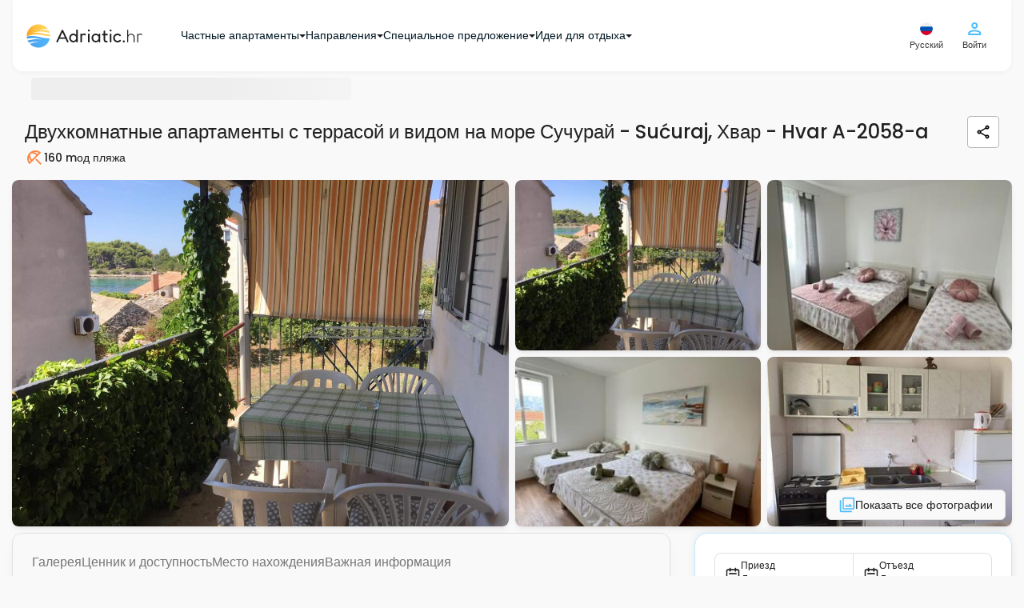

--- FILE ---
content_type: text/html; charset=UTF-8
request_url: https://www.adriatic.hr/ru/zhilyo/dalmatsiya/hvar/sucuraj/2058/A-2058-a
body_size: 72671
content:
<!DOCTYPE html>
<html lang="ru" data-adriaticlang="ru">
    <head>
                    <meta charset="UTF-8">
            <link rel="preconnect" href="https://i.adriatic.hr" crossorigin>
                            <!-- Google Tag Manager --><script>(function(w,d,s,l,i){w[l]=w[l]||[];w[l].push({'gtm.start':new Date().getTime(),event:'gtm.js'});function loadGTM(){var f=d.getElementsByTagName(s)[0],j=d.createElement(s),dl=l!='dataLayer'?'&l='+l:'';j.async=true;j.src='https://www.googletagmanager.com/gtm.js?id='+i+dl;f.parentNode.insertBefore(j,f);}if(d.readyState==='complete'){loadGTM();}else{w.addEventListener('load',loadGTM,{once:true});}})(window,document,'script','dataLayer','GTM-WDV97DLZ');</script><!-- End Google Tag Manager -->
                <link rel="preload" href="/assets/responsive-frontend/fonts/poppins-latin-400-normal.woff2" as="font" type="font/woff2" crossorigin="anonymous">
                                    <link rel="preload" as="image" href="https://i.adriatic.hr/private-accommodation/2058/a-2058-a/sucuraj-apartment-terrace-1-l.jpg" fetchpriority="high">
                                <style>
    :root {
        --blue: #007bff;
        --indigo: #6610f2;
        --purple: #6f42c1;
        --pink: #e83e8c;
        --red: #dc3545;
        --orange: #fd7e14;
        --yellow: #ffc107;
        --green: #28a745;
        --teal: #20c997;
        --cyan: #17a2b8;
        --white: #fff;
        --gray: #6c757d;
        --gray-dark: #343a40;
        --primary: #007bff;
        --secondary: #6c757d;
        --success: #28a745;
        --info: #17a2b8;
        --warning: #ffc107;
        --danger: #dc3545;
        --light: #f8f9fa;
        --dark: #343a40;
        --breakpoint-xs: 0;
        --breakpoint-sm: 576px;
        --breakpoint-md: 768px;
        --breakpoint-lg: 992px;
        --breakpoint-xl: 1200px;
        --font-family-sans-serif:
            -apple-system, BlinkMacSystemFont, "Segoe UI", Roboto, "Helvetica Neue", Arial, "Noto Sans",
            "Liberation Sans", sans-serif, "Apple Color Emoji", "Segoe UI Emoji", "Segoe UI Symbol", "Noto Color Emoji";
        --font-family-monospace: SFMono-Regular, Menlo, Monaco, Consolas, "Liberation Mono", "Courier New", monospace;
    }
    *,
    ::after,
    ::before {
        box-sizing: border-box;
    }
    html {
        font-family: sans-serif;
        line-height: 1.15;
        text-size-adjust: 100%;
        -webkit-tap-highlight-color: transparent;
    }
    article,
    aside,
    figcaption,
    figure,
    footer,
    header,
    hgroup,
    main,
    nav,
    section {
        display: block;
    }
    body {
        font-family: "Poppins",Arial,Tahoma,Verdana,sans-serif;
        font-size: 1rem;
        font-weight: 400;
        line-height: 1.5;
        color: rgb(33, 37, 41);
        text-align: left;
        background-color: rgb(255, 255, 255);
    }
    hr {
        box-sizing: content-box;
        height: 0px;
        overflow: visible;
    }
    h1,
    h2,
    h3,
    h4,
    h5,
    h6 {
        margin-top: 0px;
        margin-bottom: 0.5rem;
    }
    p {
        margin-top: 0px;
        margin-bottom: 1rem;
    }
    address,
    dl,
    ol,
    ul {
        margin-bottom: 1rem;
    }
    dl,
    ol,
    ul {
        margin-top: 0px;
    }
    b,
    strong {
        font-weight: bolder;
    }
    a {
        color: rgb(0, 123, 255);
        text-decoration: none;
        background-color: transparent;
    }
    img {
        border-style: none;
    }
    img,
    svg {
        vertical-align: middle;
    }
    svg {
        overflow: hidden;
    }
    label {
        display: inline-block;
        margin-bottom: 0.5rem;
    }
    button {
        border-radius: 0px;
    }
    button,
    input,
    optgroup,
    select,
    textarea {
        margin: 0px;
        font-family: inherit;
        font-size: inherit;
        line-height: inherit;
    }
    button,
    input {
        overflow: visible;
    }
    button,
    select {
        text-transform: none;
    }
    [role="button"] {
        cursor: pointer;
    }
    select {
        overflow-wrap: normal;
    }
    [type="button"],
    [type="reset"],
    [type="submit"],
    button {
        appearance: button;
    }
    [type="button"]:not(:disabled),
    [type="reset"]:not(:disabled),
    [type="submit"]:not(:disabled),
    button:not(:disabled) {
        cursor: pointer;
    }
    input[type="checkbox"],
    input[type="radio"] {
        box-sizing: border-box;
        padding: 0px;
    }
    .h1,
    .h2,
    .h3,
    .h4,
    .h5,
    .h6,
    h1,
    h2,
    h3,
    h4,
    h5,
    h6 {
        margin-bottom: 0.5rem;
        font-weight: 500;
        line-height: 1.2;
    }
    .h1,
    h1 {
        font-size: 2.5rem;
    }
    .h2,
    h2 {
        font-size: 2rem;
    }
    .h3,
    h3 {
        font-size: 1.75rem;
    }
    .h4,
    h4 {
        font-size: 1.5rem;
    }
    .h5,
    h5 {
        font-size: 1.25rem;
    }
    hr {
        margin-top: 1rem;
        margin-bottom: 1rem;
        border-width: 1px 0px 0px;
        border-right-style: initial;
        border-bottom-style: initial;
        border-left-style: initial;
        border-right-color: initial;
        border-bottom-color: initial;
        border-left-color: initial;
        border-image: initial;
        border-top-style: solid;
        border-top-color: rgba(0, 0, 0, 0.1);
    }
    .container,
    .container-fluid,
    .container-lg,
    .container-md,
    .container-sm,
    .container-xl {
        width: 100%;
        padding-right: 15px;
        padding-left: 15px;
        margin-right: auto;
        margin-left: auto;
    }
    .row {
        display: flex;
        flex-wrap: wrap;
        margin-right: -15px;
        margin-left: -15px;
    }
    .d-none {
        display: none !important;
    }

    .d-inline {
        display: inline !important;
    }

    .d-inline-block {
        display: inline-block !important;
    }

    .d-block {
        display: block !important;
    }

    .d-table {
        display: table !important;
    }

    .d-table-row {
        display: table-row !important;
    }

    .d-table-cell {
        display: table-cell !important;
    }

    .d-flex {
        display: -ms-flexbox !important;
        display: flex !important;
    }

    .d-inline-flex {
        display: -ms-inline-flexbox !important;
        display: inline-flex !important;
    }
    .col,
    .col-1,
    .col-2,
    .col-3,
    .col-4,
    .col-5,
    .col-6,
    .col-7,
    .col-8,
    .col-9,
    .col-10,
    .col-11,
    .col-12,
    .col-auto,
    .col-lg,
    .col-lg-1,
    .col-lg-2,
    .col-lg-3,
    .col-lg-4,
    .col-lg-5,
    .col-lg-6,
    .col-lg-7,
    .col-lg-8,
    .col-lg-9,
    .col-lg-10,
    .col-lg-11,
    .col-lg-12,
    .col-lg-auto,
    .col-md,
    .col-md-1,
    .col-md-2,
    .col-md-3,
    .col-md-4,
    .col-md-5,
    .col-md-6,
    .col-md-7,
    .col-md-8,
    .col-md-9,
    .col-md-10,
    .col-md-11,
    .col-md-12,
    .col-md-auto,
    .col-sm,
    .col-sm-1,
    .col-sm-2,
    .col-sm-3,
    .col-sm-4,
    .col-sm-5,
    .col-sm-6,
    .col-sm-7,
    .col-sm-8,
    .col-sm-9,
    .col-sm-10,
    .col-sm-11,
    .col-sm-12,
    .col-sm-auto,
    .col-xl,
    .col-xl-1,
    .col-xl-2,
    .col-xl-3,
    .col-xl-4,
    .col-xl-5,
    .col-xl-6,
    .col-xl-7,
    .col-xl-8,
    .col-xl-9,
    .col-xl-10,
    .col-xl-11,
    .col-xl-12,
    .col-xl-auto {
        position: relative;
        width: 100%;
        padding-right: 15px;
        padding-left: 15px;
    }
    .btn {
        display: inline-block;
        font-weight: 400;
        color: rgb(33, 37, 41);
        text-align: center;
        vertical-align: middle;
        user-select: none;
        background-color: transparent;
        border: 1px solid transparent;
        padding: 0.375rem 0.75rem;
        font-size: 1rem;
        line-height: 1.5;
        border-radius: 0.25rem;
        transition:
            color 0.15s ease-in-out,
            background-color 0.15s ease-in-out,
            border-color 0.15s ease-in-out,
            box-shadow 0.15s ease-in-out;
    }
    .btn:not(:disabled):not(.disabled) {
        cursor: pointer;
    }
    .collapse:not(.show) {
        display: none;
    }
    @media (min-width: 1620px) {
        .fixed-buttons-right {
            display: block;
        }
    }
    @media (max-width: 991.98px) {
        .sideMenuBar {
            display: none;
        }
        header .navbar .navbar__container {
            height: 60px;
            justify-content: space-between;
        }
        .modal-control--animate-out .modal-control-container {
            transform: translateY(100%);
        }
    }
    @media (max-width: 767.98px) {
        .newsLongImage figure img {
            display: block;
            margin: 0 auto;
            width: 100%;
            max-width: 700px;
        }
        #homeReact .home-intro {
            background: url("/assets/responsive-frontend/responsive-frontend/images/css/golden-horn-beach-small.2a16703fa34.webp") no-repeat 50% / cover;
            height: 680px;
            min-height: 560px;
            max-height: 1000px;
            display: flex;
            flex-direction: column;
            position: relative;
            z-index: 998;
        }
        #guideItemReact .card-group {
            display: flex;
            flex-flow: row wrap;
        }
        #guideItemReact .cardWrapper {
            max-width: 286px;
            margin: 10px;
            border-radius: 8px;
            overflow: hidden;
        }
        #guideItemReact .cardWrapper .card .cardImageWrapper {
            height: 160px;
            overflow: hidden;
        }
        #guideItemReact .cardWrapper .card .cardImageWrapper img {
            height: auto;
            width: 287px;
        }
        #blogItemReact .card-group {
            display: flex;
            flex-flow: row wrap;
        }
        #blogItemReact .cardWrapper {
            max-width: 286px;
            margin: 10px;
            border-radius: 8px;
            overflow: hidden;
        }
        #blogItemReact .cardWrapper .card .cardImageWrapper {
            height: 160px;
            overflow: hidden;
        }
        #blogItemReact .cardWrapper .card .cardImageWrapper img {
            height: auto;
            width: 287px;
        }
    }
    .custom-control {
        position: relative;
        z-index: 1;
        display: block;
        min-height: 1.5rem;
        padding-left: 1.5rem;
        -webkit-print-color-adjust: exact;
    }
    .custom-control-input {
        position: absolute;
        left: 0px;
        z-index: -1;
        width: 1rem;
        height: 1.25rem;
        opacity: 0;
    }
    .custom-control-label {
        position: relative;
        margin-bottom: 0px;
        vertical-align: top;
    }
    .custom-switch {
        padding-left: 2.25rem;
    }
    .navbar {
        position: relative;
        padding: 0.5rem 1rem;
    }
    .navbar,
    .navbar .container,
    .navbar .container-fluid,
    .navbar .container-lg,
    .navbar .container-md,
    .navbar .container-sm,
    .navbar .container-xl {
        display: flex;
        flex-wrap: wrap;
        align-items: center;
        justify-content: space-between;
    }
    .navbar-brand {
        display: inline-block;
        padding-top: 0.3125rem;
        padding-bottom: 0.3125rem;
        margin-right: 1rem;
        font-size: 1.25rem;
        line-height: inherit;
        white-space: nowrap;
    }
    .card {
        position: relative;
        display: flex;
        flex-direction: column;
        min-width: 0px;
        overflow-wrap: break-word;
        background-color: rgb(255, 255, 255);
        background-clip: border-box;
        border: 1px solid rgba(0, 0, 0, 0.125);
        border-radius: 0.25rem;
    }
    .card-body {
        flex: 1 1 auto;
        min-height: 1px;
        padding: 1.25rem;
    }
    .card-title {
        margin-bottom: 0.75rem;
    }
    .card-text:last-child {
        margin-bottom: 0px;
    }
    .card-img-overlay {
        position: absolute;
        inset: 0px;
        padding: 1.25rem;
        border-radius: calc(-1px + 0.25rem);
    }
    .accordion {
        overflow-anchor: none;
    }
    .pagination {
        display: flex;
        padding-left: 0px;
        list-style: none;
        border-radius: 0.25rem;
    }
    .list-group {
        display: flex;
        flex-direction: column;
        padding-left: 0px;
        margin-bottom: 0px;
        border-radius: 0.25rem;
    }
    .list-group-horizontal {
        flex-direction: row;
    }
    .close {
        float: right;
        font-size: 1.5rem;
        font-weight: 700;
        line-height: 1;
        color: rgb(0, 0, 0);
        text-shadow: rgb(255, 255, 255) 0px 1px 0px;
        opacity: 0.5;
    }
    button.close {
        padding: 0px;
        background-color: transparent;
        border: 0px;
    }
    .modal {
        position: fixed;
        top: 0px;
        left: 0px;
        z-index: 1050;
        display: none;
        width: 100%;
        height: 100%;
        overflow: hidden;
        outline: 0px;
    }
    .modal-dialog {
        position: relative;
        width: auto;
        margin: 0.5rem;
        pointer-events: none;
    }
    .modal-dialog-scrollable {
        display: flex;
        max-height: calc(100% - 1rem);
    }
    .modal-dialog-scrollable .modal-content {
        max-height: calc(-1rem + 100vh);
        overflow: hidden;
    }
    .modal-dialog-scrollable .modal-footer,
    .modal-dialog-scrollable .modal-header {
        flex-shrink: 0;
    }
    .modal-dialog-scrollable .modal-body {
        overflow-y: auto;
    }
    .modal-content {
        position: relative;
        display: flex;
        flex-direction: column;
        width: 100%;
        pointer-events: auto;
        background-color: rgb(255, 255, 255);
        background-clip: padding-box;
        border: 1px solid rgba(0, 0, 0, 0.2);
        border-radius: 0.3rem;
        outline: 0px;
    }
    .modal-header {
        display: flex;
        align-items: flex-start;
        justify-content: space-between;
        padding: 1rem;
        border-bottom: 1px solid rgb(222, 226, 230);
        border-top-left-radius: calc(-1px + 0.3rem);
        border-top-right-radius: calc(-1px + 0.3rem);
    }
    .modal-body {
        position: relative;
        flex: 1 1 auto;
        padding: 1rem;
    }
    .carousel {
        position: relative;
    }
    .carousel-inner {
        position: relative;
        width: 100%;
        overflow: hidden;
    }
    .carousel-item {
        position: relative;
        display: none;
        float: left;
        width: 100%;
        margin-right: -100%;
        backface-visibility: hidden;
        transition:
            transform 0.6s ease-in-out,
            -webkit-transform 0.6s ease-in-out;
    }
    .carousel-item-next,
    .carousel-item-prev,
    .carousel-item.active {
        display: block;
    }
    .carousel-control-next,
    .carousel-control-prev {
        position: absolute;
        top: 0px;
        bottom: 0px;
        z-index: 1;
        display: flex;
        align-items: center;
        justify-content: center;
        width: 15%;
        padding: 0px;
        color: rgb(255, 255, 255);
        text-align: center;
        background: 0px 0px;
        border: 0px;
        opacity: 0.5;
        transition: opacity 0.15s;
    }
    .carousel-control-prev {
        left: 0px;
    }
    .carousel-control-next {
        right: 0px;
    }
    .carousel-control-next-icon,
    .carousel-control-prev-icon {
        display: inline-block;
        width: 20px;
        height: 20px;
        background: 50% center / 100% 100% no-repeat;
    }
    .carousel-indicators {
        position: absolute;
        right: 0px;
        bottom: 0px;
        left: 0px;
        z-index: 15;
        display: flex;
        justify-content: center;
        padding-left: 0px;
        margin-right: 15%;
        margin-left: 15%;
        list-style: none;
    }
    .carousel-indicators li {
        box-sizing: content-box;
        flex: 0 1 auto;
        width: 30px;
        height: 3px;
        margin-right: 3px;
        margin-left: 3px;
        text-indent: -999px;
        cursor: pointer;
        background-color: rgb(255, 255, 255);
        background-clip: padding-box;
        border-top: 10px solid transparent;
        border-bottom: 10px solid transparent;
        opacity: 0.5;
        transition: opacity 0.6s;
    }
    .carousel-indicators .active {
        opacity: 1;
    }
    .bg-dark {
        background-color: rgb(52, 58, 64) !important;
    }
    .d-none {
        display: none !important;
    }
    .d-block {
        display: block !important;
    }
    .d-flex {
        display: flex !important;
    }
    .align-items-center {
        align-items: center !important;
    }
    .sr-only {
        position: absolute;
        width: 1px;
        height: 1px;
        padding: 0px;
        margin: -1px;
        overflow: hidden;
        clip: rect(0px, 0px, 0px, 0px);
        white-space: nowrap;
        border: 0px;
    }
    .w-100 {
        width: 100% !important;
    }
    .m-0 {
        margin: 0px !important;
    }
    .p-0 {
        padding: 0px !important;
    }
    .text-white {
        color: rgb(255, 255, 255) !important;
    }
    h3 {
        font-weight: 600;
        font-size: 14px;
        line-height: 21px;
    }
    .pageContent {
        row-gap: 16px;
        min-height: min(1000px, 100vh);
        flex-direction: column;
    }
    .pagination {
        margin: 0px;
        padding: 0px;
        text-align: center;
    }
    .pagination .active {
        background-color: rgb(255, 255, 255);
        border: 1px solid rgb(250, 136, 75);
        color: rgb(250, 136, 75);
    }
    .modal {
        z-index: 99999;
    }
    #mobileFixedButtons .mobileFixedButtonsInner {
        background: rgb(255, 255, 255);
        z-index: 1000;
        width: 100%;
    }
    #mobileFixedButtons .searchFormWrap {
        position: relative;
    }
    #mobileFixedButtons .searchFormWrap .mainSearchForm {
        top: -185px;
        font-weight: 500;
        font-size: 14px;
        line-height: 21px;
        position: relative;
        background: rgb(255, 255, 255);
        display: inline-flex;
        border-radius: 30px;
        padding: 13px;
        box-shadow: rgba(28, 104, 167, 0.25) 0px 0px 16px;
        border: 1px solid rgb(175, 226, 253);
    }
    #mobileFixedButtons .searchFormWrap .mainSearchForm .inputLocation {
        text-align: left;
        border-radius: 16px;
        border: none;
        background: rgb(249, 249, 249);
        margin-right: 8px;
        max-width: 150px;
        height: 66px;
        font-size: 14px;
        color: rgb(2, 46, 70);
        padding: 1vw 1vw 1vw 40px;
    }
    #mobileFixedButtons .searchFormWrap .mainSearchForm .inputDateRange {
        text-align: left;
        border-radius: 16px;
        border: none;
        background: rgb(249, 249, 249);
        margin-right: 0px;
        height: 66px;
        font-size: 14px;
        color: rgb(2, 46, 70);
        max-width: 150px;
        padding: 1vw 1vw 1vw 40px;
    }
    #mobileFixedButtons .searchFormWrap .mainSearchForm .inputGuests {
        text-align: left;
        border-radius: 16px;
        border: none;
        background: rgb(249, 249, 249);
        margin-right: 8px;
        height: 66px;
        font-size: 14px;
        color: rgb(2, 46, 70);
        max-width: 150px;
        padding: 1vw 1vw 1vw 40px;
    }
    #mobileFixedButtons .searchFormWrap .mainSearchForm button {
        border: none;
        border-radius: 50%;
        background: transparent;
    }
    .userCircleAvatarContainer {
        width: 24px;
        height: 24px;
    }
    .form__wrapper {
        margin: 0px;
    }
    .form__article {
        position: relative;
        display: flex;
        flex-direction: column;
    }
    .form__article .form__label {
        position: absolute;
        left: 12px;
        top: 8px;
        color: rgb(5, 116, 176);
        font-size: 10px;
        font-weight: 500;
        line-height: 1.3;
        margin: 0px;
        cursor: pointer;
    }
    .form__asterisk--required {
        color: rgb(250, 136, 75);
    }
    .form__input--wrapper {
        position: relative;
        border: 1px solid rgb(183, 183, 183);
        border-radius: 4px;
        transition: 0.4s;
    }
    .form__input--wrapper:not(.form__input--wrapper-error) .form__input--errorIcon {
        display: none;
    }
    .form__input--errorIcon {
        position: absolute;
        width: 20px;
        height: 20px;
        background: rgb(254, 235, 235);
        color: rgb(251, 115, 115);
        top: 50%;
        transform: translateY(-50%);
        right: 12px;
    }
    .form__input {
        outline: none;
        border: none;
        box-shadow: none;
        transition: 0.4s;
        border-radius: 4px;
        padding: 23px 38px 8px 12px;
        font-size: 14px;
        font-weight: 500;
        background-color: rgb(255, 255, 255);
        color: rgb(32, 32, 32);
        width: 100%;
        height: 100%;
    }
    .form__message {
        color: rgb(250, 75, 75);
        font-size: 12px;
        margin: 2px 12px 0px;
        font-weight: 500;
        line-height: 1.6;
    }
    .form__message:not(.form__message--visible) {
        visibility: hidden;
    }
    .form__message.form__message--error {
        color: rgb(250, 75, 75);
    }
    .form__inputHoneypot {
        position: absolute;
        left: -1300px;
    }
    .form__button {
        display: flex;
        align-items: center;
        justify-content: center;
        text-align: center;
        gap: 8px;
        padding: 12px 24px;
        border: none;
        background: none;
        border-radius: 8px;
        font-size: 14px;
        transition: 0.4s;
        font-weight: 500;
    }
    .form__button.form__button--small {
        font-size: 12px;
        padding: 8px 16px;
        gap: 4px;
    }
    .form__button.form__button--primary {
        color: rgb(255, 255, 255);
        background: rgb(250, 136, 75);
        border: 1px solid rgb(251, 162, 115);
    }
    .form__button.form__button--secondary {
        color: rgb(32, 32, 32);
        border: 1px solid rgb(183, 183, 183);
    }
    html {
        scroll-behavior: smooth;
    }
    body {
        font-family: "Poppins", Arial, Tahoma, Verdana, sans-serif;
        position: relative;
        padding: 0px;
        margin: 0px;
        color: rgb(69, 69, 69);
        background: rgb(249, 249, 249);
        display: flex;
        flex-direction: column;
    }
    body p {
        font-size: 14px;
    }
    body a {
        text-decoration: none;
    }
    body ul {
        list-style-type: none;
    }
    body #mainWrapper {
        padding: 0px 15px;
    }
    .container {
        max-width: 1340px;
    }
    .langSwitch span {
        display: block;
        float: right;
    }
    #rightControls .langSwitch {
        position: relative;
    }
    #rightControls .langButtonTwo {
        background: transparent;
        border: none;
        padding: 0px;
        display: block;
    }
    #rightControls .langButtonTwo img {
        display: block;
    }
    #rightControls .langSelectTwo {
        height: auto;
        display: none;
        position: absolute;
        left: -54px;
        top: 35px;
        background: rgb(255, 255, 255);
        padding: 10px;
        border: 1px solid rgb(211, 211, 211);
        border-radius: 6px;
        margin: 0px;
        max-height: calc(-80px + 100vh);
        overflow: auto;
        scrollbar-color: rgb(128, 184, 214) rgb(191, 219, 235);
        scrollbar-width: thin;
    }
    .isFrame #rightControls .langSelectTwo {
        left: -120px;
    }
    #rightControls .langSelectTwo a {
        display: flex;
        align-items: center;
        justify-content: space-between;
        padding: 8px 4px;
        color: rgb(75, 189, 250);
        border: 1px solid rgb(249, 249, 249);
        border-radius: 4px;
        margin-bottom: 2px;
        min-width: 140px;
    }
    #rightControls .langSelectTwo a img {
        width: 20px;
        height: 20px;
    }
    .modal-body .langSwitch {
        position: relative;
    }
    .modal-body .langButtonTwo {
        background: transparent;
        border: none;
        padding: 0px;
        display: none;
    }
    .modal-body .langButtonTwo img {
        width: 21px;
        height: 20px;
    }
    .modal-body .langSelectTwo {
        height: auto;
        background: rgb(255, 255, 255);
        padding: 10px;
        border: 1px solid rgb(211, 211, 211);
        border-radius: 6px;
        margin: 0px;
        overflow: auto;
    }
    .modal-body .langSelectTwo a {
        display: flex;
        align-items: center;
        justify-content: space-between;
        padding: 8px 4px;
        color: rgb(75, 189, 250);
        border: 1px solid rgb(249, 249, 249);
        border-radius: 4px;
        margin-bottom: 2px;
        min-width: 140px;
    }
    .modal-body .langSelectTwo a img {
        width: 20px;
        height: 20px;
    }
    #userFavorites h4 {
        min-width: 80%;
    }
    #rightControls .btn {
        background: transparent;
        padding: 0px;
    }
    #rightControls .mainMenuBTN {
        display: flex;
        flex-direction: column;
        justify-content: center;
        align-items: center;
        border: none;
    }
    #rightControls .headerUserIcon {
        position: relative;
    }
    #leftControls .hambMenuBTN {
        width: 48px;
        height: 48px;
    }
    #leftControls .hambMenuBTN img {
        width: 18px;
        height: 12px;
    }
    header .navbar {
        padding: 0px 1rem;
        z-index: 999;
    }
    header .navbar .navbar__container {
        padding: 24px 16px;
        display: flex;
        justify-content: flex-start;
        align-items: center;
        background: rgb(255, 255, 255);
        box-shadow: rgba(0, 0, 0, 0.04) 0px 2px 6px 0px;
        border-bottom-left-radius: 12px;
        border-bottom-right-radius: 12px;
    }
    header .navbar .navbar__container .navbar-brand {
        padding: 0px;
    }
    header .navbar .leftControls {
        visibility: hidden;
    }
    body.existSideMenu header .navbar .leftControls {
        visibility: visible;
    }
    #mainHeader {
        position: sticky;
        top: 0px;
        align-self: center;
        z-index: 1000;
        width: 100%;
        background: rgb(249, 249, 249);
        margin-bottom: 8px;
        border-bottom-left-radius: 12px;
        border-bottom-right-radius: 12px;
    }
    .breadcrumbsContent {
        padding: 0px 23px;
        min-height: 40px;
    }
    .breadcrumbsContent .breadcrumbsContentInner {
        display: block;
        width: 100%;
        margin-bottom: 8px;
        padding: 0px 16px;
    }
    .breadcrumbs {
        position: relative;
        padding-top: 4px;
        padding-bottom: 4px;
        padding-left: 25px;
        display: flex;
        align-items: center;
        gap: 4px;
        list-style: none;
        margin: 0px;
        white-space: nowrap;
        overflow-x: auto;
        scrollbar-width: none;
        flex-wrap: nowrap !important;
    }
    .breadcrumbs li a {
        margin-right: 22px;
        position: relative;
        color: rgb(155, 218, 252);
        font-size: 12px;
        font-weight: 500;
        line-height: 20px;
        letter-spacing: -0.1px;
    }
    .breadcrumbs li:first-child a {
        margin-left: 0px;
    }
    .breadcrumbs .breadcrumbs__item--no-url {
        color: rgb(7, 163, 246);
        font-size: 12px;
        font-weight: 500;
        line-height: 20px;
    }
    .guestsLeft span {
        font-weight: 500;
        font-size: 10px;
        line-height: 15px;
        color: rgb(1, 23, 35);
        position: unset !important;
    }
    .guestsLeft span:last-child {
        color: rgb(125, 125, 125);
    }
    .guestsLeft p {
        margin: 0px;
        color: rgb(1, 23, 35);
        font-weight: 500;
        font-size: 14px;
        line-height: 21px;
        position: unset !important;
    }
    .guestsRight {
        display: flex;
        border: 1px solid rgb(224, 224, 224);
        border-radius: 16px;
        justify-content: center;
        align-items: center;
        padding: 8px;
        gap: 8px;
    }
    .guestsRight button {
        border: none;
        border-radius: 50%;
        color: rgb(255, 255, 255);
        display: flex;
        justify-content: center;
        align-items: center;
        font-size: 16px;
    }
    .guestsRight button,
    .guestsRight button span {
        height: 20px;
        width: 20px;
    }
    .guestsRight p {
        text-align: center;
        margin: 0px;
        padding: 0px;
        font-weight: 500;
        font-size: 16px;
        line-height: 24px;
    }
    .guestsRight .leftButton {
        padding: 0px;
        background: rgb(250, 136, 75) !important;
    }
    .guestsRight .leftButton:disabled {
        background: rgb(253, 215, 195) !important;
    }
    .guestsRight .rightButton {
        padding: 0px;
        background: rgb(250, 136, 75) !important;
    }
    .guests-separator {
        position: absolute;
        display: block;
        left: 50%;
        transform: translateX(-50%);
        bottom: 0px;
        border-top: none;
        width: 320px;
        height: 1px;
        background: rgb(32, 32, 32);
        opacity: 0.2;
        margin: 0px;
    }
    .inputGuestsOuter {
        position: relative;
    }
    .inputGuestsOuter .input-guests__icon {
        position: absolute;
        left: 16px;
        top: 17px;
        height: 20px;
        width: 20px;
        color: rgb(125, 125, 125);
    }
    .inputLocationOuter {
        position: relative;
    }
    .inputLocationOuter .input-location__icon {
        position: absolute;
        left: 16px;
        top: 17px;
        height: 20px;
        width: 20px;
        color: rgb(125, 125, 125);
    }
    .inputDateRangeOuter {
        position: relative;
    }
    .guests-intro-text {
        color: rgb(75, 189, 250);
        font-style: normal;
        font-weight: 500;
        font-size: 12px;
        line-height: 18px;
        margin-bottom: 4px;
        padding: 4px 12px;
        text-align: left;
    }
    .custom-control {
        text-align: center;
    }
    .custom-switch {
        margin-top: -4px;
        margin-right: -4px;
    }
    .guestsDropdown {
        display: none;
        position: absolute;
        top: 87px;
        left: -40px;
        min-width: 372px;
        font-size: 14px;
        background: rgb(255, 255, 255);
        padding: 16px;
        z-index: 400;
        border-radius: 6px;
        box-shadow: rgba(28, 104, 167, 0.25) 0px 0px 16px;
    }
    .guestsDropdown .guestsAdults--wrapper {
        display: grid;
        grid-auto-rows: 1fr;
    }
    .guestsDropdown .guestsAdults {
        position: relative;
        width: 100%;
        padding: 8px 16px 12px;
        margin-bottom: 4px;
        display: flex;
        align-items: center;
        justify-content: space-between;
        flex-direction: row;
        text-align: left;
    }
    .guestsDropdown .guestsAdults .guestsLeft {
        display: flex;
        flex-direction: column;
        gap: 2px;
    }
    .guestsDropdown .guestsAdults .guestsRight--multipleUnits {
        height: 100%;
        padding: 0px 14px;
    }
    .locationDropdown {
        max-height: min(-100px + 100vh, 520px);
        overflow: auto;
        scrollbar-color: rgb(219, 219, 219) rgb(193, 193, 193);
        scrollbar-width: thin;
        display: none;
        position: absolute;
        top: 87px;
        left: 0px;
        font-size: 14px;
        background: rgb(255, 255, 255);
        padding: 16px;
        z-index: 400;
        border-radius: 6px;
        box-shadow: rgba(28, 104, 167, 0.25) 0px 0px 16px;
    }
    .locationDropdown svg {
        position: unset;
        left: unset;
        top: unset;
        height: 20px;
        width: 20px;
        margin-right: 8px;
    }
    .locationDropdown p {
        font-size: 18px;
        color: rgb(32, 32, 32);
        margin-bottom: 8px;
        font-weight: 500;
    }
    .locationDropdown .location-dropdown__info-box {
        display: flex;
        align-items: center;
        padding: 8px;
        border-radius: 4px;
        border: 1px solid rgb(224, 224, 224);
        margin-bottom: 8px;
        background: rgb(249, 249, 249);
    }
    .locationDropdown .location-dropdown__info-box__icon {
        width: 20px;
        height: 20px;
        color: rgb(125, 125, 125);
    }
    .locationDropdown .location-dropdown__info-box__text {
        color: rgb(89, 89, 89);
        font-size: 11px;
        font-weight: 500;
        margin-bottom: 0px;
        line-height: normal;
    }
    .locationDropdown .location-dropdown__recommended-label {
        font-weight: 500;
        line-height: 18px;
        margin: 0px;
        padding: 4px 8px 8px;
        text-align: left;
        color: rgb(75, 189, 250) !important;
        font-size: 12px !important;
    }
    .locationDropdown .locations-wrap {
        padding: 0px;
        display: flex;
        flex-direction: column;
        gap: 4px;
    }
    .locationDropdown .locations-wrap .location-dropdown__item {
        padding: 8px;
        width: 100%;
        text-align: left;
        font-weight: 500;
        display: flex;
        align-items: center;
        border-radius: 6px !important;
    }
    .locationDropdown .locations-wrap .location-dropdown__item.location-dropdown__item--entire-croatia {
        font-weight: 500;
        color: rgb(3, 70, 105) !important;
    }
    .locationDropdown
        .locations-wrap
        .location-dropdown__item.location-dropdown__item--entire-croatia
        .location-dropdown__item-icon {
        color: rgb(250, 136, 75);
    }
    .locationDropdown .locations-wrap .location-dropdown__item-icon {
        color: rgb(75, 189, 250);
    }
    .mainSearchForm .main-search-form__caret {
        position: absolute;
        left: 13%;
        bottom: -22px;
        z-index: 999;
        visibility: hidden;
        transition: 0.5s;
    }
    .mainSearchForm .main-search-form__caret svg {
        width: 10px;
        height: 10px;
        color: rgb(255, 255, 255);
    }
    .mainSearchForm .collapsed {
        display: none !important;
    }
    .mainSearchForm .submit-search {
        padding: 0px;
    }
    .mainSearchForm .submit-search svg {
        fill: rgb(255, 255, 255);
        background: rgb(250, 136, 75);
        height: 56px;
        width: 56px;
        border-radius: 50%;
        padding: 16px;
        overflow: visible;
        transition: 0.8s;
    }
    .mainSearchForm .main-search-form-accordion-button {
        display: flex;
        width: 100%;
        justify-content: space-between;
        padding: 16px;
        border-radius: 8px;
        border: 1px solid rgb(183, 183, 183);
        align-items: center;
        background: rgb(255, 255, 255);
    }
    .mainSearchForm .main-search-form-accordion-button .main-search-form-accordion-button--left p {
        margin: 0px;
        font-size: 12px;
        font-style: normal;
        font-weight: 500;
        line-height: normal;
    }
    .mainSearchForm
        .main-search-form-accordion-button
        .main-search-form-accordion-button--left
        .main-search-form-accordion-button--left-date-guests {
        color: rgb(7, 163, 246);
        font-weight: 400;
    }
    .mainSearchForm .main-search-form-accordion-button .main-search-form-accordion-button--right svg {
        height: 24px;
        width: 24px;
        fill: rgb(250, 136, 75);
    }
    .mainSearchForm .main-search-form--horizontal-rule {
        display: none;
    }
    .mainSearchForm .main-search-form-accordion__items {
        display: flex;
        flex-direction: column;
        width: 100%;
        gap: 8px;
    }
    .mainSearchForm .main-search-form-accordion__items .main-search-form-accordion__header {
        margin-top: 8px;
        margin-bottom: 4px;
    }
    .mainSearchForm
        .main-search-form-accordion__items
        .main-search-form-accordion__header
        .main-search-form-accordion__header-title {
        font-size: 16px;
        line-height: 1.5;
        font-weight: 500;
        color: rgb(32, 32, 32);
        margin-bottom: 0px;
    }
    .mainSearchForm .main-search-form-accordion__items .main-search-form-accordion__close {
        display: flex;
        padding: 8px 0px;
        justify-content: center;
        align-items: flex-start;
        gap: 10px;
        align-self: stretch;
        color: rgb(250, 136, 75);
        font-size: 12px;
        font-style: normal;
        font-weight: 500;
        line-height: normal;
    }
    .mainSearchForm .main-search-form-accordion__items .submit-search {
        display: none;
    }
    .mainSearchForm .main-search-form-accordion__items .main-search-form-accordion__item {
        display: flex;
        width: 100%;
        justify-content: space-between;
        padding: 16px;
        border-radius: 6px;
        border: 1px solid rgb(204, 204, 204);
        background: rgb(255, 255, 255);
    }
    .mainSearchForm .main-search-form-accordion__items .main-search-form-accordion__item .main-search-form-accordion__item-left {
        font-size: 12px;
        font-style: normal;
        font-weight: 500;
        line-height: normal;
        align-items: center;
        display: flex;
        width: 100%;
    }
    .mainSearchForm
        .main-search-form-accordion__items
        .main-search-form-accordion__item
        .main-search-form-accordion__item-left
        svg {
        fill: rgb(115, 204, 251);
        width: 16px;
        height: 16px;
        margin-right: 4px;
    }
    .mainSearchForm
        .main-search-form-accordion__items
        .main-search-form-accordion__item
        .main-search-form-accordion__item-right
        svg {
        fill: rgb(249, 113, 40);
        height: 20px;
        width: 20px;
    }
    .active {
        display: block;
    }
    .fixed-buttons-right {
        position: fixed;
        right: 0px;
        top: 30%;
        z-index: 99;
        display: none;
    }
    .fixed-buttons-right .fixed-button__wrap {
        display: flex;
        align-items: center;
        text-decoration: none;
    }
    .fixed-buttons-right .fixed-button__wrap .fixed-button__span-text {
        font-size: 14px;
        margin: auto -500px auto auto;
        transition: margin 0.2s linear;
    }
    .fixed-buttons-right .fixed-button__wrap .fixed-button__image {
        background: rgb(215, 240, 254);
        padding: 12px;
        margin-bottom: 8px;
        width: 47px;
        height: 44px;
    }
    .searchResultCard {
        margin-bottom: 20px;
        border: 1px solid grey;
    }
    .searchResultCard .carousel {
        height: auto;
    }
    .searchResultCard {
        background: rgb(255, 255, 255);
        border-radius: 6px;
        height: 100%;
        display: block;
        border: 1px solid rgb(224, 224, 224);
    }
    .searchResultCard .searchResultCard--mainWrapper {
        display: flex;
        flex-direction: column;
        justify-content: space-between;
        height: 100%;
    }
    .searchResultCard .searchResultCard--imageWrapper {
        position: relative;
    }
    .searchResultCard .searchResultCard--detailsWrapper {
        overflow: hidden;
        padding: 8px 16px;
    }
    .searchResultCard .searchResultCard--header {
        display: table;
        width: 100%;
        margin-bottom: 8px;
    }
    .searchResultCard .searchResultCard--header .searchResultCard-beachDistance {
        font-size: 12px;
        font-style: normal;
        font-weight: 500;
        color: rgb(183, 183, 183);
        float: left;
    }
    .searchResultCard .searchResultCard--header .searchResultCard-location {
        float: right;
        font-size: 12px;
        font-style: normal;
        font-weight: 500;
        color: rgb(89, 89, 89);
    }
    .searchResultCard .searchResultCard--header .searchResultCard-location svg {
        fill: rgb(75, 189, 250);
        width: 16px;
        height: 16px;
    }
    .searchResultCard .searchResultCard--freeCancel {
        font-size: 12px;
        font-style: normal;
        font-weight: 500;
        line-height: normal;
        color: rgb(60, 176, 5);
        margin-bottom: 12px;
    }
    .searchResultCard .searchResultCard--title {
        font-size: 14px;
        font-style: normal;
        font-weight: 600;
        line-height: normal;
        max-height: 42px;
        overflow: hidden;
        margin-bottom: 8px;
        width: 100%;
        color: rgb(32, 32, 32);
    }
    .searchResultCard .searchResultCard--rating {
        color: rgb(255, 255, 255);
        position: absolute;
        bottom: 10px;
        right: 10px;
        font-size: 14px;
        font-style: normal;
        font-weight: 500;
        background: rgba(32, 32, 32, 0.4);
        padding: 4px;
        border-radius: 6px;
    }
    .searchResultCard .searchResultCard--rating svg {
        fill: rgb(250, 136, 75);
        width: 16px;
        height: 16px;
    }
    .searchResultCard .searchResultCard--discount {
        position: absolute;
        left: 8px;
        top: 0px;
        background: rgb(250, 75, 75);
        padding: 8px;
        border-radius: 0px 0px 4px 4px;
    }
    .searchResultCard .searchResultCard--discount span {
        color: rgb(255, 255, 255);
        font-size: 12px;
        font-weight: 600;
        line-height: 18px;
        text-align: center;
    }
    .searchResultCard .searchResultCard--details {
        max-height: 90px;
        overflow: hidden;
        transition: 0.3s;
        display: flex;
        flex-direction: column;
        align-items: flex-start;
        gap: 2px;
        margin: 5px 0px;
    }
    .searchResultCard .searchResultCard--details .searchResultCard--detailsOutWrap {
        width: 100%;
    }
    .searchResultCard .searchResultCard--details .searchResultCard--detailsTitle {
        display: flex;
        align-items: center;
        gap: 16px;
        align-self: stretch;
        width: 100%;
        flex: 1 1 0%;
        justify-content: space-between;
    }
    .searchResultCard .searchResultCard--details .searchResultCard--detailsTitle span {
        color: rgb(89, 89, 89);
        font-size: 12px;
        font-style: normal;
        font-weight: 500;
        line-height: 150%;
    }
    .searchResultCard .searchResultCard--details .searchResultCard--detailsTitle .line {
        flex-grow: 1;
        height: 1px;
        background-color: rgb(224, 224, 224);
    }
    .searchResultCard .unitDetail-icon {
        font-size: 12px;
        font-style: normal;
        font-weight: 500;
        line-height: normal;
        color: rgb(125, 125, 125);
        display: flex;
        margin: 4px 0px;
    }
    .searchResultCard .unitDetail-icon svg {
        fill: rgb(75, 189, 250);
        margin-left: 5px;
        margin-right: 2px;
        width: 16px;
        height: 16px;
    }
    .searchResultCard .unitDetail-icon svg:first-child {
        margin-left: 0px;
    }
    .searchResultCard .carousel {
        border-radius: 6px 6px 0px 0px;
        overflow: hidden;
    }
    .searchResultCard .carousel .carousel-inner .carousel-item {
        min-height: 200px;
    }
    .searchResultCard .carousel .carousel-inner .carousel-item img {
        height: 200px;
        position: absolute;
        left: 50%;
        transform: translateX(-50%);
        object-fit: unset;
        width: 100% !important;
    }
    .searchResultCard .carousel .carousel-indicators li {
        width: 5px;
        height: 5px;
    }
    .searchResultCard .searchResultCard--CTA {
        display: flex;
        width: 100%;
        flex-direction: row;
        justify-content: space-between;
        margin-top: 12px;
        padding: 8px;
    }
    .searchResultCard .searchResultCard--CTA .searchResultCard--book {
        text-align: right;
    }
    .searchResultCard .searchResultCard--CTA .searchResultCard--book svg {
        fill: rgb(250, 136, 75);
    }
    .searchResultCard .searchResultCard--CTA .searchResultCard--price {
        font-size: 12px;
        font-style: normal;
        font-weight: 400;
        line-height: normal;
        text-align: left;
        padding: 4px 8px;
        color: rgb(183, 183, 183);
    }
    .searchResultCard .searchResultCard--CTA .searchResultCard--price .searchResultPriceAmount {
        font-size: 16px;
        font-style: normal;
        font-weight: 600;
        line-height: 24px;
        color: rgb(89, 89, 89);
    }
    .searchResultCard .searchResultCard--CTA .searchResultCard--price .searchResultFullPriceAmount {
        font-size: 12px;
        font-weight: 500;
        line-height: 18px;
        text-decoration: line-through;
    }
    #searchResultsReact {
        min-height: min(1000px, 100vh);
    }
    #searchResultsReact .pagination {
        width: 100%;
        display: flex;
        justify-content: center;
    }
    #searchResultsReact .pagination a {
        width: 32px;
        height: 32px;
        border-radius: 4px;
        color: rgb(32, 32, 32);
        margin: 5px;
        place-content: center;
        display: flex;
        flex-wrap: wrap;
        font-size: 12px;
        line-height: 18px;
        font-weight: 500 !important;
    }
    #searchResultsReact .pagination .active {
        background: rgb(75, 189, 250);
        color: rgb(255, 255, 255);
        border: unset;
    }
    #searchResultsReact .pageContent {
        gap: 0px;
    }
    #searchResultsReact .search-results__results-text {
        font-size: 14px;
        font-weight: 500;
        line-height: normal;
        color: rgb(75, 189, 250);
    }
    #searchResultsReact .searchResultsContent {
        transition: 0.3s;
        opacity: 1;
        min-width: 700px;
    }
    #searchResultsReact .searchResultsContent .searchResultCardContainer--outerWrap {
        align-items: stretch;
        gap: 20px 0px;
    }
    #searchResultsReact .searchResultsContent .carousel-indicators {
        transition: 0.3s;
        padding: 0px !important;
    }
    #searchResultsReact .searchResultCardContainer {
        padding-left: 15px;
        padding-right: 15px;
        width: 100%;
        min-height: 452px;
    }
    #searchResultsReact .search-results-content__location-bg {
        position: relative;
        background: rgb(255, 255, 255);
        overflow: hidden;
        margin-bottom: 16px;
        transition: 0.3s;
        padding: 16px;
        border-radius: 16px;
        display: flex;
        flex-direction: row;
    }
    #searchResultsReact .search-results-content__location-bg img {
        max-width: 300px;
        border-radius: 8px;
    }
    #searchResultsReact .search-results-content__location-bg .bottom-content-left {
        width: min(300px, 100%);
        min-height: 200px;
        border-radius: 12px;
        display: flex;
        justify-content: center;
        align-items: center;
        flex-direction: column;
        gap: 20px;
        flex-shrink: 0;
    }
    #searchResultsReact .search-results-content__location-bg .bottom-content-left.landingContentLeft img {
        width: 100%;
        height: 100%;
        object-fit: cover;
    }
    #searchResultsReact .search-results-content__location-bg .search-results-content__location-description {
        color: rgb(255, 255, 255);
        display: flex;
        flex-direction: row;
        align-items: stretch;
        gap: 10px;
        position: relative;
    }
    #searchResultsReact
        .search-results-content__location-bg
        .search-results-content__location-description
        .search-results-content__location-description-wrap {
        border-radius: 6px;
        padding: 0px 16px;
        color: rgb(54, 54, 54);
    }
    #searchResultsReact
        .search-results-content__location-bg
        .search-results-content__location-description
        .search-results-content__location-description-wrap
        h2 {
        font-size: 16px;
        font-weight: 700;
    }
    #searchResultsReact
        .search-results-content__location-bg
        .search-results-content__location-description
        .search-results-content__popular-locations {
        display: flex;
        flex-direction: column;
        align-items: flex-start;
        gap: 2px;
        min-width: 250px;
    }
    #searchResultsReact
        .search-results-content__location-bg
        .search-results-content__location-description
        .search-results-content__popular-locations
        .search-results-content__location-description-items {
        display: flex;
        flex-flow: column wrap;
        max-height: 150px;
    }
    #searchResultsReact
        .search-results-content__location-bg
        .search-results-content__location-description
        .search-results-content__popular-locations
        h4 {
        font-size: 16px;
        font-style: normal;
        font-weight: 600;
        line-height: normal;
        margin-bottom: 8px;
    }
    #searchResultsReact
        .search-results-content__location-bg
        .search-results-content__location-description
        .search-results-content__popular-locations
        a {
        font-size: 12px;
        font-style: normal;
        font-weight: 400;
        line-height: 150%;
        letter-spacing: -0.12px;
        color: rgb(34, 114, 182);
        text-decoration: underline;
        margin-right: 5px;
    }
    #searchResultsReact .search-results-content__location-bg .search-results-content__location-description a {
        color: rgb(4, 93, 141);
    }
    #searchResultsReact
        .search-results-content__location-bg
        .search-results-content__location-description-wrap--bottom-text-wrapp,
    #searchResultsReact .search-results-content__location-bg p {
        font-size: 11px;
        font-style: normal;
        font-weight: 400;
        line-height: normal;
        width: 97%;
        overflow: hidden;
        margin: 0px;
    }
    #searchResultsReact .search-results-content__location-bg-shown {
        height: auto;
    }
    #searchResultsReact .search-results-content__location-bg-shown img {
        height: 100%;
        width: 100%;
    }
    #searchResultsReact .search-results-content-search {
        margin: 0px -15px;
    }
    #searchResultsReact .searchFormWrap .inputGuestsOuter {
        position: relative;
    }
    #searchResultsReact .searchFormWrap .inputLocationOuter {
        position: relative;
    }
    #searchResultsReact .searchFormWrap .inputDateRangeOuter {
        position: relative;
    }
    #searchResultsReact .searchFormWrap .mainSearchForm {
        font-weight: 500;
        font-size: 14px;
        line-height: 21px;
        height: 60px;
        position: relative;
        background: rgb(249, 249, 249);
        display: inline-flex;
        align-items: center;
        border-radius: 30px;
        padding: 8px;
        border: 1px solid rgb(224, 224, 224);
        margin: 10px 0px;
        pointer-events: all;
        grid-column: 2;
    }
    #searchResultsReact .searchFormWrap .mainSearchForm .submit-search svg {
        height: 40px;
        width: 40px;
        padding: 12px;
    }
    #searchResultsReact .searchFormWrap .mainSearchForm .inputLocation {
        text-align: left;
        padding: 5px 45px 5px 40px;
        height: 40px;
        border: none;
        background: transparent;
        margin-right: 8px;
        max-width: 150px;
        font-size: 14px;
        color: rgb(2, 46, 70);
    }
    #searchResultsReact .searchFormWrap .mainSearchForm .inputDateRange {
        text-align: left;
        padding: 5px 0px 5px 40px;
        height: 40px;
        background: transparent;
        margin-right: 0px;
        font-size: 14px;
        color: rgb(2, 46, 70);
        border-top: none;
        border-right: none;
        border-bottom: none;
        border-image: initial;
        border-left: 1px solid rgb(224, 224, 224);
        max-width: 150px;
    }
    #searchResultsReact .searchFormWrap .mainSearchForm .inputGuests {
        text-align: left;
        padding: 5px 0px 5px 40px;
        height: 40px;
        background: transparent;
        margin-right: 8px;
        font-size: 14px;
        color: rgb(2, 46, 70);
        border-top: none;
        border-right: none;
        border-bottom: none;
        border-image: initial;
        border-left: 1px solid rgb(224, 224, 224);
    }
    #searchResultsReact .searchFormWrap .mainSearchForm button:not(.rdp-day_button) {
        border: none;
        border-radius: 50%;
        background: transparent;
    }
    .right-modal {
        z-index: 99999;
        transform: translateZ(0px);
        padding: 0px;
        overflow: hidden auto;
        inset: 0px;
        outline: 0px;
    }
    .right-modal,
    .right-modal .right-modal__dialog {
        position: fixed;
        margin: auto;
        transition:
            transform 0.3s linear,
            right 0.3s ease-out !important;
    }
    .right-modal .right-modal__dialog {
        right: -50%;
        height: 100%;
        max-width: 480px;
        transform: translate(0px) !important;
    }
    .right-modal .right-modal__dialog .modal-content {
        background: rgb(238, 250, 255);
        overflow-y: auto;
    }
    .right-modal .right-modal__dialog .modal-content .modal-body {
        height: 100%;
        background: rgb(249, 249, 249);
        padding: 0px;
    }
    .right-modal .right-modal__dialog .modal-content .modal-body .modal-body__inner {
        overflow: hidden;
        height: 100%;
        display: flex;
        flex-direction: column;
    }
    .right-modal .right-modal__dialog .modal-content .modal-body .socialParagraph {
        text-align: center;
        color: rgb(125, 125, 125);
        font-size: 12px;
        margin-bottom: 0px;
        font-weight: 500;
    }
    .right-modal .right-modal__dialog .modal-content .modal-body .close {
        float: left;
    }
    .right-modal .right-modal__dialog .modal-content .modal-body img {
        float: right;
    }
    .right-modal .right-modal__dialog .modal-content .modal-body .userMenuContent {
        height: 100%;
        display: flex;
        flex-direction: column;
        justify-content: space-between;
        gap: 16px;
        overflow: auto;
        padding: 0px 48px 48px;
    }
    .right-modal .right-modal__dialog .modal-content .modal-body .userMenuContent .welcomeText {
        color: rgb(19, 19, 19);
        font-size: 20px;
        font-weight: 600;
        padding: 4px 0px;
        margin-bottom: 0px;
    }
    .right-modal .right-modal__dialog .modal-content .modal-body .userMenuContent .socialLogin {
        display: flex;
        justify-content: center;
        gap: 8px;
    }
    .right-modal .right-modal__dialog .modal-content .modal-body .userMenuContent .socialLogin .socialButton {
        background: rgb(255, 255, 255);
        border: 1px solid rgb(72, 72, 72);
        border-radius: 99px;
        font-size: 14px;
        font-weight: 500;
        width: 100%;
        transition: 0.4s;
    }
    .right-modal .right-modal__dialog .modal-content .modal-body .userMenuContent .socialLogin .socialButton a {
        color: rgb(54, 54, 54);
        display: flex;
        align-items: center;
        gap: 12px;
        width: 100%;
        height: 100%;
        padding: 12px;
        border-radius: 99px;
    }
    .right-modal .right-modal__dialog .modal-content .modal-body .userMenuContent .socialLogin .socialButton.gmail {
        border-color: rgb(250, 136, 75);
    }
    .right-modal .right-modal__dialog .modal-content .modal-body .userMenuContent .socialLogin .socialButton.facebook {
        border-color: rgb(75, 189, 250);
    }
    .right-modal .right-modal__dialog .modal-content .modal-body .userMenuContent .forgotPasswordContainer,
    .right-modal .right-modal__dialog .modal-content .modal-body .userMenuContent .registerContainer {
        display: flex;
        justify-content: center;
        align-items: center;
        font-size: 12px;
        font-weight: 500;
        color: rgb(5, 116, 176);
    }
    .right-modal .right-modal__dialog .modal-content .modal-body .userMenuContent .forgotPasswordContainer .forgotPasswordLink,
    .right-modal .right-modal__dialog .modal-content .modal-body .userMenuContent .forgotPasswordContainer .registerLink,
    .right-modal .right-modal__dialog .modal-content .modal-body .userMenuContent .registerContainer .forgotPasswordLink,
    .right-modal .right-modal__dialog .modal-content .modal-body .userMenuContent .registerContainer .registerLink {
        text-decoration: underline;
        transition: 0.4s;
        padding: 4px;
    }
    .right-modal .right-modal__dialog .modal-content .modal-body .userMenuContent .registerContainer span {
        color: rgb(125, 125, 125);
    }
    .right-modal .right-modal__dialog .modal-content .modal-body .userMenuContent .accommodationAndPartnerLinksSeparator {
        width: calc(100% - 32px);
        height: 1px;
        border-bottom: none;
        color: rgb(224, 224, 224);
        margin: 8px auto;
    }
    .right-modal .right-modal__dialog .modal-content .modal-body .userMenuContent--top {
        display: flex;
        flex-direction: column;
        gap: 8px;
    }
    .right-modal .right-modal__dialog .modal-content .modal-body .validationErrorMessage {
        color: rgb(204, 0, 14);
        font-size: 13px;
        margin-bottom: 0px;
    }
    .right-modal .right-modal__dialog .modal-content .modal-body .validationErrorMessage:not(.visible) {
        display: none;
    }
    .right-modal .right-modal__dialog .modal-content .modal-body .userMenuHeader {
        display: flex;
        align-items: center;
        justify-content: space-between;
        width: 100%;
        padding: 12px 16px;
        margin-bottom: 8px;
        box-shadow:
            rgba(2, 46, 70, 0.15) 0px 0px 4px 0px,
            rgba(2, 46, 70, 0.1) 0px 0px 8px 0px;
        background: rgb(255, 255, 255);
    }
    .right-modal .right-modal__dialog .modal-content .modal-body .userMenuHeader .userMenuHeaderIcon {
        width: 24px;
        height: 24px;
    }
    .right-modal .right-modal__dialog .modal-content .modal-body .userMenuHeader .closeBtn {
        background: none;
        border: none;
        padding: 0px;
    }
    .right-modal .right-modal__dialog .modal-content .modal-body .userMenuHeader .userMenuHeader--title {
        font-size: 16px;
        color: rgb(32, 32, 32);
        font-weight: 500;
        margin-bottom: 0px;
    }
    .right-modal .right-modal__dialog .modal-content .modal-body .userMenuButtonsContainer {
        display: flex;
        justify-content: center;
        flex-direction: column;
        gap: 8px;
    }
    .right-modal .right-modal__dialog .modal-content .modal-body .userMenuBtn {
        padding: 12px 16px;
        color: rgb(18, 18, 18);
        font-size: 14px;
        font-weight: 500;
        display: flex;
        align-items: center;
        gap: 12px;
        border: 1px solid rgb(183, 183, 183);
        background: rgb(255, 255, 255);
        border-radius: 8px;
        transition: 0.4s;
    }
    #mobileFixedButtons {
        display: flex;
        justify-content: center;
        position: fixed;
        bottom: 0px;
        left: 0px;
        width: 100%;
        background: rgb(255, 255, 255);
        z-index: 999;
        border-radius: 0px;
        box-shadow:
            rgba(32, 32, 32, 0.08) 0px -4px 8px -2px,
            rgba(32, 32, 32, 0.08) 0px -2px 4px -2px;
        transition: transform 0.4s;
    }
    #mobileFixedButtons .mobileFixedButtonsInner {
        height: 60px;
        display: grid;
        grid-auto-columns: minmax(0px, 120px);
        grid-auto-flow: column;
        gap: 1rem;
        justify-content: center;
    }
    #mobileFixedButtons .mobileFixedButtonsInner .btn {
        display: flex;
        width: 100%;
        height: 100%;
        padding: 0px;
        gap: 4px;
        justify-content: center;
        align-items: center;
        flex-direction: column;
    }
    #mobileFixedButtons .mobileFixedButtonsInner .btn svg {
        height: 24px;
        width: 24px;
        color: rgb(7, 163, 246);
    }
    #mobileFixedButtons .mobileFixedButtonsInner .btn span {
        display: inline-block;
        color: rgb(32, 32, 32);
        font-size: 10px;
        font-weight: 500;
        line-height: 150%;
    }
    #mobileFixedButtons .mobileFixedButtonsInner .mobileFixedUserIcon {
        position: relative;
    }
    #userFavorites {
        transition:
            transform 0.3s linear,
            right 0.3s ease-out !important;
    }
    #userFavorites .languageMenuContent {
        padding: 16px;
    }
    #userFavorites h4 {
        text-align: center;
        width: 100%;
        padding: 0.7rem;
    }
    #userFavorites .modal-body {
        width: 100%;
    }
    .carousel {
        width: 100%;
        height: 340px;
        direction: ltr;
        display: flex;
        justify-content: flex-start;
        align-items: center;
        overflow: hidden;
    }
    .carousel .carousel-inner {
        height: 100%;
    }
    .carousel .carousel-inner .carousel-item img {
        object-fit: contain;
        max-height: 100%;
        color: transparent;
    }
    .carousel .carousel-inner .carousel-item-left,
    .carousel .carousel-inner .carousel-item-right,
    .carousel .carousel-inner .carousel-item.active {
        display: flex;
        height: 100%;
        flex-direction: column;
        align-items: center;
        justify-content: center;
    }
    .carousel .carousel-indicators {
        padding-bottom: 10px !important;
    }
    .carousel .carousel-indicators li {
        width: 8px;
        height: 8px;
        border-radius: 50%;
        border: none;
    }
    .carousel .carousel-indicators .active {
        width: 16px !important;
        border-radius: 10px !important;
    }
    #footer {
        font-size: 12px;
        overflow: hidden;
        position: relative;
        z-index: 9999;
        width: 100%;
    }
    #footer .footer__top {
        background: linear-gradient(0deg, rgb(3, 70, 105), rgb(5, 116, 176));
    }
    #footer .footer__bottom {
        background: rgb(1, 23, 35);
    }
    #footer .footer__bottom__content,
    #footer .footer__top__content {
        max-width: 1344px;
        margin: 0px auto;
        padding: 32px;
    }
    #footer .footer__top__content {
        display: flex;
        gap: 40px;
    }
    #footer .footer__top-left {
        width: 100%;
        display: grid;
        grid-template-columns: repeat(4, auto);
        gap: 32px;
    }
    #footer .footer__top-left .footer__top__links__title {
        display: block;
        margin-bottom: 8px;
        width: fit-content;
    }
    #footer .footer__top-left .footer__top__links__title .footer__top__links__title__text {
        color: rgb(255, 255, 255);
        font-size: 14px;
        font-weight: 500;
        line-height: 24px;
        transition: 0.2s ease-in;
    }
    #footer .footer__top-left .footer__top__links__list {
        padding: 0px;
        margin: 0px;
    }
    #footer .footer__top-left .footer__top__links__list .footer__top__links__list__item a {
        color: rgb(255, 255, 255);
        font-size: 12px;
        font-weight: 400;
        line-height: 24px;
        transition: 0.2s ease-in;
    }
    #footer .footer__top-right {
        display: flex;
        flex-direction: column;
        width: 100%;
    }
    #footer .footer__top-right .footer__top-right__buttons {
        flex-grow: 1;
        display: flex;
        justify-content: space-between;
        gap: 12px;
    }
    #footer .footer__top-right .footer__top-right__buttons .footer__top__right__buttons__partners-and-homeowners {
        display: flex;
        gap: 12px;
    }
    #footer .footer__top-right .footer__top-right__buttons .form__button {
        color: rgb(255, 255, 255);
        border-radius: 30px;
        border-color: rgb(195, 233, 253);
        font-weight: 400;
        height: fit-content;
    }
    #footer .footer__top-right .footer__top-right__buttons__language-switcher {
        display: flex;
        align-items: flex-end;
        font-size: 1.2rem;
        font-weight: 600;
    }
    #footer .footer__top-right .footer__top-right__buttons__language-switcher #langSelect {
        border: none;
        background: transparent;
        font-size: 14px;
        color: rgb(255, 255, 255);
        text-decoration: underline;
        cursor: pointer;
        appearance: none;
        text-align: right;
        padding: 4px 22px 4px 4px;
        transition: 0.2s ease-in;
    }
    #footer .footer__top-right .footer__top-right__buttons__language-switcher #langSelect option {
        color: rgb(0, 0, 0);
    }
    #footer .footer__top-right .footer__top-right__buttons__language-switcher #langFlag {
        margin-left: -22px;
    }
    #footer .footer__socials {
        display: flex;
        justify-content: space-between;
        align-items: center;
        margin-bottom: 24px;
        gap: 16px;
    }
    #footer .footer__socials .footer__socials__adriatic-logo {
        width: auto;
        height: 40px;
    }
    #footer .footer__socials .social-links {
        display: flex;
        gap: 16px;
    }
    #footer .footer__socials .social-links .social-links__link {
        transition: 0.2s ease-in;
    }
    #footer .footer__contact {
        margin-bottom: 32px;
    }
    #footer .footer__contact .footer__contact__header {
        display: flex;
        align-items: center;
        gap: 16px;
        margin-bottom: 16px;
        width: 100%;
    }
    #footer .footer__contact .footer__contact__header .footer__contact__header__title {
        margin: 0px;
    }
    #footer .footer__contact .footer__contact__header .footer__contact__header__title__text {
        color: rgb(255, 255, 255);
        font-size: 14px;
        font-weight: 600;
        line-height: 140%;
        text-decoration: underline;
        transition: 0.2s ease-in;
    }
    #footer .footer__contact .footer__contact__header .footer__contact__header__horizontal-line {
        height: 1px;
        background: rgb(75, 189, 250);
        flex: 1 0 0px;
    }
    #footer .footer__contact .footer__contact__content {
        display: flex;
        justify-content: space-between;
        align-items: center;
    }
    #footer .footer__contact .footer__contact__info {
        display: grid;
        grid-template-columns: repeat(4, auto);
        justify-content: start;
        align-items: end;
        gap: 24px;
    }
    #footer .footer__contact .footer__contact__info .footer__contact__column__text {
        color: rgb(255, 255, 255);
        font-size: 12px;
        font-weight: 400;
        margin: 0px;
    }
    #footer
        .footer__contact
        .footer__contact__info
        .footer__contact__column__text.footer__contact__column__text--bolder {
        font-weight: 500;
    }
    #footer .footer__contact .payment-links {
        width: 240px;
        display: flex;
        justify-content: space-between;
        align-items: center;
    }
    #footer .footer__contact .payment-links .payment-links__img {
        width: auto;
        height: auto;
    }
    #footer .footer__copyright .copyright-content {
        display: inline-grid;
        grid-template-columns: 1fr auto 1fr;
        justify-content: space-between;
        align-items: center;
        width: 100%;
        gap: 12px;
    }
    #footer .footer__copyright .copyright-content .copyright-content__logos-after,
    #footer .footer__copyright .copyright-content .copyright-content__logos-before {
        display: flex;
        align-items: center;
        gap: 32px;
    }
    #footer .footer__copyright .copyright-content .copyright-content__links .copyright-content__links__list {
        display: flex;
        gap: 16px 12px;
    }
    #footer
        .footer__copyright
        .copyright-content
        .copyright-content__links
        .copyright-content__links__list
        .copyright-content__links__item {
        text-align: center;
    }
    #footer
        .footer__copyright
        .copyright-content
        .copyright-content__links
        .copyright-content__links__list
        .copyright-content__links__list__cookies-button {
        background: none;
        border: none;
        padding: 0px;
    }
    #footer
        .footer__copyright
        .copyright-content
        .copyright-content__links
        .copyright-content__links__list
        .copyright-content__links__list__cookies-button,
    #footer
        .footer__copyright
        .copyright-content
        .copyright-content__links
        .copyright-content__links__list
        .copyright-content__links__list__item__link {
        color: rgb(255, 255, 255);
        transition: 0.2s ease-in;
        font-size: 11px;
    }
    #footer .footer__copyright .copyright-content__logos-after__eu-link,
    #footer .footer__copyright .copyright-content__logos-before__croatia-link,
    #footer .footer__copyright .copyright-content__logos-before__uhpa-link {
        display: block;
        height: 32px;
        overflow: hidden;
    }
    #footer .footer__copyright .copyright-content__logos-after__eu-link img,
    #footer .footer__copyright .copyright-content__logos-before__croatia-link img,
    #footer .footer__copyright .copyright-content__logos-before__uhpa-link img {
        width: auto;
        height: 200%;
    }
    #footer .footer__copyright .copyright-content__logos-before__uhpa-link {
        height: 23px;
    }
    #footer .footer__copyright .copyright-content__logos-after__eu-link {
        margin-left: auto;
    }
    .modal-dialog {
        width: 100%;
        height: 100%;
        max-width: 100%;
        max-height: 100%;
        margin: 0px;
    }
    .modal-dialog .modal-content {
        max-width: 100%;
        max-height: 100%;
        border: none;
        border-radius: 0px;
    }
    .modal-dialog .modal-content .modal-header {
        border-bottom: none;
    }
    .modal-dialog .modal-body {
        padding-top: 0px;
    }
    .modal-dialog .modal-body h4 {
        font-size: 1rem;
        color: rgb(31, 79, 119);
    }
    .modal-dialog .modal-body a {
        text-decoration: none;
        color: rgb(5, 116, 176);
    }
    .modal-dialog .modal-body .card {
        border: none;
        margin: 6px;
    }
    .modal-dialog .modal-body .card .card-body {
        padding: 0.5rem 0px 0px;
    }
    .modal-dialog .modal-body .card .card-body .card-text {
        font-size: 0.7rem;
        text-align: center;
    }
    .modal-dialog .modal-body .card .card-title {
        font-size: 14px;
        position: absolute;
        left: 50%;
        top: 50%;
        transform: translate(-50%, -50%);
    }
    .modal-dialog .modal-body .card .card-img-overlay {
        padding: 0px;
        background: linear-gradient(90deg, rgb(31, 79, 119), transparent);
        border-radius: 8px;
    }
    #mainMenu {
        z-index: 9999999;
        padding: 0px !important;
    }
    #mainMenu .container {
        padding: 0px;
        max-width: 1298px;
    }
    #mainMenu .modal-header {
        padding: 0px 16px;
        height: 80px;
        margin-bottom: 16px;
        align-items: center;
    }
    #mainMenu .modal-header .container {
        display: flex;
        align-items: center;
        position: relative;
    }
    #mainMenu .modal-header .closeBtn {
        position: absolute;
        right: 0px;
        top: 50%;
        transform: translateY(-50%);
        padding: 0px;
        border: none;
        background: none;
    }
    #mainMenu .modal-body {
        padding: 0px 16px;
    }
    #mainMenu .mainMenuContentWrapper {
        display: flex;
        justify-content: space-between;
    }
    #mainMenu .popularDestinationsHeader,
    #mainMenu .vacationIdeasHeader {
        display: flex;
        justify-content: space-between;
        align-items: center;
    }
    #mainMenu .popularDestinationsHeader p,
    #mainMenu .vacationIdeasHeader p {
        padding: 4px;
        color: rgb(115, 204, 251);
        font-size: 12px;
        font-weight: 500;
        margin: 0px;
    }
    #mainMenu .popularDestinationsHeader p svg,
    #mainMenu .vacationIdeasHeader p svg {
        margin-left: 4px;
        width: 20px;
        height: 20px;
        color: rgb(115, 204, 251);
        margin-top: -2px;
    }
    #mainMenu .popularDestinationsHeader h4,
    #mainMenu .specialOffersTitle,
    #mainMenu .vacationIdeasHeader h4 {
        font-size: 16px;
        font-weight: 500;
        color: rgb(32, 32, 32);
        margin: 0px;
    }
    #mainMenu .popularDestinationsHeader,
    #mainMenu .specialOffersTitle,
    #mainMenu .vacationIdeasHeader {
        margin-bottom: 16px;
    }
    #mainMenu .mainMenuHideAllIdeas,
    #mainMenu .mainMenuViewAllIdeas {
        text-align: right;
        color: rgb(4, 93, 141);
        font-size: 12px;
        line-height: 18px;
        cursor: pointer;
    }
    #mainMenu .mainMenuHideAllIdeas {
        display: none;
    }
    #mainMenu .mainMenuHideAllDestinations,
    #mainMenu .mainMenuViewAllDestinations {
        text-align: right;
        color: rgb(4, 93, 141);
        font-size: 12px;
        line-height: 18px;
        cursor: pointer;
    }
    #mainMenu .mainMenuHideAllDestinations {
        display: none;
    }
    #mainMenu .mobileMenuWrapper {
        width: 100%;
        margin: 44px 0px 16px;
        display: flex;
        flex-direction: column;
        gap: 8px;
    }
    #mainMenu .mobileMenuWrapper .accordion .mobileMenuItemBtn--topLevel {
        padding: 0px;
    }
    #mainMenu .mobileMenuWrapper .accordion .mobileMenuItemBtn--topLevel .mobileMenuItemBtn--leftContent {
        padding: 12px;
        color: rgb(18, 18, 18);
        width: calc(100% - 60px);
    }
    #mainMenu .mobileMenuWrapper .mobileMenuItemBtn {
        width: 100%;
        text-align: left;
        color: rgb(18, 18, 18);
        padding: 12px;
        display: flex;
        justify-content: space-between;
        align-items: center;
        gap: 12px;
        border-radius: 8px;
        font-size: 12px;
    }
    #mainMenu .mobileMenuWrapper .mobileMenuItemBtn .arrowIcon {
        transition: 0.4s;
        height: 46px;
        width: 46px;
        border: none;
        background: transparent;
        transform: rotate(-180deg);
    }
    #mainMenu .mobileMenuWrapper .mobileMenuItemBtn .collapsed {
        transform: rotate(0deg);
    }
    #mainMenu .mobileMenuWrapper .mobileMenuItemBtn .mobileMenuItemBtn--leftContent {
        display: flex;
        justify-content: flex-start;
        align-items: center;
        gap: 12px;
    }
    #mainMenu .mobileMenuWrapper .mobileMenuItemBtn--topLevel {
        border: 1px solid rgb(183, 183, 183);
        background: none;
    }
    #mainMenu .mobileMenuWrapper .mobileMenuItemBtn--secondLevel {
        border: 1px solid rgb(235, 248, 254);
        background: rgb(235, 248, 254);
    }
    #mainMenu .mobileMenuWrapper .secondLevelMobileMenuItems {
        display: flex;
        flex-direction: column;
        gap: 8px;
        margin-top: 8px;
    }
    #mainMenu .popularDestinations {
        display: grid;
        grid-auto-rows: auto;
        gap: 16px;
    }
    #mainMenu .vacationIdeas {
        display: grid;
        grid-template-columns: repeat(4, max-content);
        grid-auto-rows: auto;
        gap: 16px;
    }
    #mainMenu .vacationIdeas .card-icon-wrapper {
        border-radius: 8px;
        padding: 16px;
        background: rgb(255, 255, 255);
        display: flex;
        justify-content: center;
        align-items: center;
        position: relative;
    }
    #mainMenu .vacationIdeas .card-icon-wrapper svg {
        width: 48px;
        height: 48px;
    }
    #mainMenu .vacationIdeas .vacationIdeasItem {
        width: 80px;
    }
    #mainMenu .vacationIdeas .vacationIdeasItem .card {
        margin: 0px;
    }
    #mainMenu .vacationIdeas .vacationIdeasItem .card-text {
        color: rgb(54, 54, 54);
        text-align: center;
        font-size: 12px;
        font-weight: 500;
        line-height: 1.2;
        transition: 0.4s;
    }
    #mainMenu .specialOffers .card-icon-wrapper {
        background: rgb(75, 189, 250);
    }
    #mainMenu .topDestinationsCard {
        margin: 0px;
        border-radius: 8px;
        display: inline-block;
        cursor: pointer;
        height: 110px;
        width: 100%;
        overflow: hidden;
    }
    #mainMenu .topDestinationsCard img {
        width: 100%;
        height: 100%;
        object-fit: cover;
        transition: 0.4s;
    }
    #mainMenu .topDestinationsCard .card-img-overlay {
        background: linear-gradient(transparent 49.82%, rgba(0, 0, 0, 0.4));
    }
    #mainMenu .topDestinationsCard .card-img-overlay .card-title {
        left: 8px;
        bottom: 8px;
        transform: none;
        top: auto;
        margin: 0px;
        font-size: 12px;
        line-height: 1.2;
        font-weight: 500;
    }
    #mainMenu .menuSmallWrapper .list-group {
        border-radius: 0px;
    }
    #mainMenu .menuSmallUl,
    #mainMenu .menuSmallUlTwo {
        list-style-type: none;
        display: flex;
        gap: 16px;
    }
    #mainMenu .menuSmallUl li a,
    #mainMenu .menuSmallUlTwo li a {
        font-size: 12px;
        font-weight: 500;
        line-height: 1.2;
        color: rgb(255, 255, 255);
        text-decoration: none;
        transition: 0.4s;
    }
    #mainMenu .menuSmallUl {
        padding-bottom: 8px;
        border-bottom: 1px solid rgb(155, 218, 252);
    }
    #mainMenu .menuSmallUlTwo {
        padding-top: 8px;
    }
    #mainMenu .mainMenuPopDestTitle {
        font-size: 1rem;
        color: rgb(31, 79, 119);
    }
    #mainMenu .exploreCroatiaDesktopWrapper {
        margin-top: 32px;
        padding: 16px;
        border-radius: 8px;
    }
    #mainMenu .exploreCroatiaTitle {
        font-size: 16px;
        color: rgb(255, 255, 255);
        margin-bottom: 16px;
    }
    #mainMenu .lineSeparator {
        width: 368px;
        height: 1px;
        background: rgb(224, 224, 224);
        margin: 32px 0px;
        border: none;
    }
    #newsletterFooterReact .newsletter-footer-form .newsletter-footer-form-wrap {
        display: flex;
        align-items: flex-start;
        column-gap: 12px;
    }
    #newsletterFooterReact .newsletter-footer-form .form__article {
        flex: 1 0 0px;
    }
    #newsletterFooterReact .newsletter-footer-form .form__button--primary {
        padding-top: 15.5px;
        padding-bottom: 15.5px;
    }
    #newsletterFooterReact .newsletter-footer-form .form__message--error {
        color: rgb(253, 195, 195);
        margin-bottom: 8px;
    }
    #newsletterFooterReact .newsletter-title {
        color: rgb(235, 248, 254);
        font-size: 14px;
        font-weight: 600;
        line-height: normal;
        margin-bottom: 8px;
    }
    .toastWrap {
        position: fixed;
        margin: 0px 10px 5px;
        width: auto;
        z-index: 5005;
        top: 100px;
        right: 10px;
        color: rgb(255, 255, 255);
    }
    .toastWrap,
    .toastWrap div {
        box-sizing: border-box;
    }
    #criticalWarning {
        text-align: center;
        color: rgb(255, 255, 255);
        z-index: 9999999;
        position: relative;
        top: 0px;
        left: 0px;
        width: 100%;
        font-weight: 500;
        font-size: 16px;
        line-height: 24px;
    }
    #blogItemReact .imageHeaderWrapper {
        margin-bottom: 24px;
    }
    #rightControls .right-controls-button__bottom-text {
        margin: 0;
    }
    @media (min-width: 576px) {
        .col-sm-1 {
            -ms-flex: 0 0 8.333333%;
            flex: 0 0 8.333333%;
            max-width: 8.333333%
        }

        .col-sm-2 {
            -ms-flex: 0 0 16.666667%;
            flex: 0 0 16.666667%;
            max-width: 16.666667%
        }

        .col-sm-3 {
            -ms-flex: 0 0 25%;
            flex: 0 0 25%;
            max-width: 25%
        }

        .col-sm-4 {
            -ms-flex: 0 0 33.333333%;
            flex: 0 0 33.333333%;
            max-width: 33.333333%
        }

        .col-sm-5 {
            -ms-flex: 0 0 41.666667%;
            flex: 0 0 41.666667%;
            max-width: 41.666667%
        }

        .col-sm-6 {
            -ms-flex: 0 0 50%;
            flex: 0 0 50%;
            max-width: 50%
        }

        .col-sm-7 {
            -ms-flex: 0 0 58.333333%;
            flex: 0 0 58.333333%;
            max-width: 58.333333%
        }

        .col-sm-8 {
            -ms-flex: 0 0 66.666667%;
            flex: 0 0 66.666667%;
            max-width: 66.666667%
        }

        .col-sm-9 {
            -ms-flex: 0 0 75%;
            flex: 0 0 75%;
            max-width: 75%
        }

        .col-sm-10 {
            -ms-flex: 0 0 83.333333%;
            flex: 0 0 83.333333%;
            max-width: 83.333333%
        }

        .col-sm-11 {
            -ms-flex: 0 0 91.666667%;
            flex: 0 0 91.666667%;
            max-width: 91.666667%
        }

        .col-sm-12 {
            -ms-flex: 0 0 100%;
            flex: 0 0 100%;
            max-width: 100%
        }
    }
    @media (min-width: 768px) {
        .d-md-none {
            display: none !important;
        }

        .d-md-inline {
            display: inline !important;
        }

        .d-md-inline-block {
            display: inline-block !important;
        }

        .d-md-block {
            display: block !important;
        }

        .d-md-table {
            display: table !important;
        }

        .d-md-table-row {
            display: table-row !important;
        }

        .d-md-table-cell {
            display: table-cell !important;
        }

        .d-md-flex {
            display: -ms-flexbox !important;
            display: flex !important;
        }

        .d-md-inline-flex {
            display: -ms-inline-flexbox !important;
            display: inline-flex !important;
        }
        .col-md-1 {
            -ms-flex: 0 0 8.333333%;
            flex: 0 0 8.333333%;
            max-width: 8.333333%
        }

        .col-md-2 {
            -ms-flex: 0 0 16.666667%;
            flex: 0 0 16.666667%;
            max-width: 16.666667%
        }

        .col-md-3 {
            -ms-flex: 0 0 25%;
            flex: 0 0 25%;
            max-width: 25%
        }

        .col-md-4 {
            -ms-flex: 0 0 33.333333%;
            flex: 0 0 33.333333%;
            max-width: 33.333333%
        }

        .col-md-5 {
            -ms-flex: 0 0 41.666667%;
            flex: 0 0 41.666667%;
            max-width: 41.666667%
        }

        .col-md-6 {
            -ms-flex: 0 0 50%;
            flex: 0 0 50%;
            max-width: 50%
        }

        .col-md-7 {
            -ms-flex: 0 0 58.333333%;
            flex: 0 0 58.333333%;
            max-width: 58.333333%
        }

        .col-md-8 {
            -ms-flex: 0 0 66.666667%;
            flex: 0 0 66.666667%;
            max-width: 66.666667%
        }

        .col-md-9 {
            -ms-flex: 0 0 75%;
            flex: 0 0 75%;
            max-width: 75%
        }

        .col-md-10 {
            -ms-flex: 0 0 83.333333%;
            flex: 0 0 83.333333%;
            max-width: 83.333333%
        }

        .col-md-11 {
            -ms-flex: 0 0 91.666667%;
            flex: 0 0 91.666667%;
            max-width: 91.666667%
        }

        .col-md-12 {
            -ms-flex: 0 0 100%;
            flex: 0 0 100%;
            max-width: 100%
        }
    }
    @media (min-width: 992px) {
        .d-lg-none {
            display: none !important;
        }

        .d-lg-inline {
            display: inline !important;
        }

        .d-lg-inline-block {
            display: inline-block !important;
        }

        .d-lg-block {
            display: block !important;
        }

        .d-lg-table {
            display: table !important;
        }

        .d-lg-table-row {
            display: table-row !important;
        }

        .d-lg-table-cell {
            display: table-cell !important;
        }

        .d-lg-flex {
            display: -ms-flexbox !important;
            display: flex !important;
        }

        .d-lg-inline-flex {
            display: -ms-inline-flexbox !important;
            display: inline-flex !important;
        }
        .col-lg-1 {
            -ms-flex: 0 0 8.333333%;
            flex: 0 0 8.333333%;
            max-width: 8.333333%
        }

        .col-lg-2 {
            -ms-flex: 0 0 16.666667%;
            flex: 0 0 16.666667%;
            max-width: 16.666667%
        }

        .col-lg-3 {
            -ms-flex: 0 0 25%;
            flex: 0 0 25%;
            max-width: 25%
        }

        .col-lg-4 {
            -ms-flex: 0 0 33.333333%;
            flex: 0 0 33.333333%;
            max-width: 33.333333%
        }

        .col-lg-5 {
            -ms-flex: 0 0 41.666667%;
            flex: 0 0 41.666667%;
            max-width: 41.666667%
        }

        .col-lg-6 {
            -ms-flex: 0 0 50%;
            flex: 0 0 50%;
            max-width: 50%
        }

        .col-lg-7 {
            -ms-flex: 0 0 58.333333%;
            flex: 0 0 58.333333%;
            max-width: 58.333333%
        }

        .col-lg-8 {
            -ms-flex: 0 0 66.666667%;
            flex: 0 0 66.666667%;
            max-width: 66.666667%
        }

        .col-lg-9 {
            -ms-flex: 0 0 75%;
            flex: 0 0 75%;
            max-width: 75%
        }

        .col-lg-10 {
            -ms-flex: 0 0 83.333333%;
            flex: 0 0 83.333333%;
            max-width: 83.333333%
        }

        .col-lg-11 {
            -ms-flex: 0 0 91.666667%;
            flex: 0 0 91.666667%;
            max-width: 91.666667%
        }

        .col-lg-12 {
            -ms-flex: 0 0 100%;
            flex: 0 0 100%;
            max-width: 100%
        }
        #rightControls {
            display: flex;
            gap: 12px;
            align-items: center;
            margin-left: auto;
        }
        .recommendingSidebarBanner {
            height: 404px;
            display: flex;
            justify-content: space-between;
            flex-direction: column;
        }
        .recommendingSidebarBanner .bannerContent {
            margin: 60px 10px 0px;
            height: 66px;
        }
        .recommendingSidebarBanner .recommendingLink .bannerButton {
            margin: 10px;
            border: none;
        }
        .recommendingSidebarBanner img {
            width: auto;
            height: 214px;
        }
        .blog__search .blog__search__text-input {
            height: 43px
        }
        #blogSidebarReact {
            padding: 20px 0;
            height: 445px;
        }
        .mainUl li a {
            padding: 12px 16px;
            display: block;
        }
        .mainUl ul {
            display: none;
        }
        #guideItemReact .guideBanner {
            height: 234px;
        }
        .blog__search .form__wrapper {
            padding: 0;
            display: flex;
            gap: 8px;
        }
        #facilityReact .checkoutForm .whatsapp {
            position: fixed;
            right: 40px;
            bottom: 0;
            z-index: 997;
            max-width: 1340px;
            transform: translate(50%);
            padding: 16px;
            display: flex;
            justify-content: flex-end;
        }
        .flex-lg-column {
            -ms-flex-direction: column;
            flex-direction: column;
        }
        #facilityReact .checkoutForm {
            border: 1px solid #c3e9fd;
            padding: 32px;
            position: sticky;
            top: 95px;
            margin-bottom: 15px;
            max-height: max(450px, 70vh);
        }
        #facilityReact .locationView .locationView--mapBox {
            height: 416px;
        }
        #homeReact .home-intro {
            min-height: 560px;
            max-height: 1000px;
            display: flex;
            flex-direction: column;
            position: relative;
            z-index: 998;
            background-color: #076089!important;
        }
        .inputLocationOuter .input-location__wrapper-label {
            text-align: left;
            font-size: 11px;
            color: #7d7d7d;
            font-weight: 500;
            line-height: normal;
            padding-right: 40px;
            overflow: hidden;
            text-overflow: ellipsis;
            white-space: nowrap;
        }
        .inputLocationOuter .input-location__wrapper-label strong {
            font-size: 14px;
            color: #011723;
            font-weight: 500;
        }
        .inputDateRangeOuter .input-date-range__label {
            text-align: left;
            font-size: 11px;
            color: #7D7D7D;
            font-weight: 500;
            line-height: normal;
            padding-right: 40px;
            overflow: hidden;
            text-overflow: ellipsis;
            white-space: nowrap;
        }
        .inputDateRangeOuter .input-date-range__label strong {
            font-size: 14px;
            color: #011723;
            font-weight: 500;
        }
        .inputGuestsOuter .input-guests__label {
            text-align: left;
            font-size: 11px;
            color: #7D7D7D;
            font-weight: 500;
            line-height: normal;
            padding-right: 40px;
            overflow: hidden;
            text-overflow: ellipsis;
            white-space: nowrap;
        }
        .inputGuestsOuter .input-guests__label strong {
            font-size: 14px;
            color: #011723;
            font-weight: 500;
        }
        #blogItemReact .imageHeaderWrapper img {
            width: 100%;
            height: auto;
            min-height: 400px;
        }
        .main-title__wrapper {
            display: flex;
            align-items: center;
            justify-content: space-between;
            gap: 16px;
        }
        #blogItemReact .blog-article__tags {
            display: flex;
            flex-wrap: wrap;
        }
        #blogItemReact .blog-article__details-left-text {
            padding-top: 7px;
        }
        #blogItemReact .imageHeaderWrapper {
            width: 100%;
        }
        #blogItemReact .blogSuggestionsWrapper {
            min-height: 663px;
        }
        .recommendingSidebarBanner {
            height: 419px;
        }
        #guideItemReact .card-group {
            display: flex;
            flex-flow: row wrap;
        }
        #guideItemReact .cardWrapper {
            max-width: 286px;
            margin: 10px;
            border-radius: 8px;
            overflow: hidden;
        }
        #guideItemReact .cardWrapper .card .cardImageWrapper {
            height: 160px;
            overflow: hidden;
        }
        #guideItemReact .cardWrapper .card .cardImageWrapper img {
            height: auto;
            width: 287px;
        }
        #guideItemReact .main-title__content {
            font-size: 20px;
            font-weight: 600;
        }
        #guideItemReact .carousel .carousel-inner .carousel-item img {
            height: auto;
        }
        #guideItemReact #carouselmainGallery {
            height: auto;
        }
        #blogItemReact .main-title__content {
            font-family: "Poppins",Arial,Tahoma,Verdana,sans-serif;
            font-size: 20px;
            font-weight: 600;
        }
        #blogItemReact .blog-article__details {
            display: flex;
            justify-content: space-between;
            width: 100%;
            margin-bottom: 20px;
        }
        .blog-suggestions__item__title {
            font-size: 14px;
            line-height: 20px;
            height: 40px;
            overflow: hidden;
        }
        .blog-suggestions {
            display: flex;
            flex-wrap: wrap;
        }
        .card-group {
            display: flex;
            flex-flow: row wrap;
        }
        .blog-suggestions__item {
            max-width: 286px;
            margin: 2%;
            overflow: hidden;
        }
        .blog-sidebar ul {
            max-height: 360px;
            overflow-y: scroll;
            padding: 0;
        }
        #blogItemReact {
            width: 100%;
        }
        .aboutUsText {
            font-size: 14px;
            line-height: 21px;
        }
        .middle-nav {
            margin-left: 48px;
        }
        .middle-nav__list {
            margin: 0;
            padding: 0;
            display: flex;
            align-items: center;
            gap: 32px;
        }
        .middle-nav__item-text {
            display: flex;
            align-items: center;
            gap: 8px;
            color: #011723;
            font-size: 16px;
            font-style: normal;
            font-weight: 400;
            line-height: normal;
        }
    }
    :root {
        --toastify-color-light: #fff;
        --toastify-color-dark: #121212;
        --toastify-color-info: #3498db;
        --toastify-color-success: #07bc0c;
        --toastify-color-warning: #f1c40f;
        --toastify-color-error: #e74c3c;
        --toastify-color-transparent: hsla(0, 0%, 100%, 0.7);
        --toastify-icon-color-info: var(--toastify-color-info);
        --toastify-icon-color-success: var(--toastify-color-success);
        --toastify-icon-color-warning: var(--toastify-color-warning);
        --toastify-icon-color-error: var(--toastify-color-error);
        --toastify-toast-width: 320px;
        --toastify-toast-background: #fff;
        --toastify-toast-min-height: 64px;
        --toastify-toast-max-height: 800px;
        --toastify-font-family: sans-serif;
        --toastify-z-index: 9999;
        --toastify-text-color-light: #757575;
        --toastify-text-color-dark: #fff;
        --toastify-text-color-info: #fff;
        --toastify-text-color-success: #fff;
        --toastify-text-color-warning: #fff;
        --toastify-text-color-error: #fff;
        --toastify-spinner-color: #616161;
        --toastify-spinner-color-empty-area: #e0e0e0;
        --toastify-color-progress-light: linear-gradient(90deg, #4cd964, #5ac8fa, #007aff, #34aadc, #5856d6, #ff2d55);
        --toastify-color-progress-dark: #bb86fc;
        --toastify-color-progress-info: var(--toastify-color-info);
        --toastify-color-progress-success: var(--toastify-color-success);
        --toastify-color-progress-warning: var(--toastify-color-warning);
        --toastify-color-progress-error: var(--toastify-color-error);
    }
</style>
                                                <style>:root{--blue:#007bff;--indigo:#6610f2;--purple:#6f42c1;--pink:#e83e8c;--red:#dc3545;--orange:#fd7e14;--yellow:#ffc107;--green:#28a745;--teal:#20c997;--cyan:#17a2b8;--white:#fff;--gray:#6c757d;--gray-dark:#343a40;--primary:#007bff;--secondary:#6c757d;--success:#28a745;--info:#17a2b8;--warning:#ffc107;--danger:#dc3545;--light:#f8f9fa;--dark:#343a40;--breakpoint-xs:0;--breakpoint-sm:576px;--breakpoint-md:768px;--breakpoint-lg:992px;--breakpoint-xl:1200px;--font-family-sans-serif:-apple-system,BlinkMacSystemFont,"Segoe UI",Roboto,"Helvetica Neue",Arial,"Noto Sans","Liberation Sans",sans-serif,"Apple Color Emoji","Segoe UI Emoji","Segoe UI Symbol","Noto Color Emoji";--font-family-monospace:SFMono-Regular,Menlo,Monaco,Consolas,"Liberation Mono","Courier New",monospace}*,:after,:before{box-sizing:border-box}html{-webkit-text-size-adjust:100%;-webkit-tap-highlight-color:transparent;font-family:sans-serif;line-height:1.15}article,section{display:block}body{background-color:#fff;color:#212529;font-family:-apple-system,BlinkMacSystemFont,Segoe UI,Roboto,Helvetica Neue,Arial,Noto Sans,Liberation Sans,sans-serif,Apple Color Emoji,Segoe UI Emoji,Segoe UI Symbol,Noto Color Emoji;font-size:1rem;font-weight:400;line-height:1.5;text-align:left}[tabindex="-1"]:focus:not(:focus-visible){outline:0!important}h1,h2,h3,h4{margin-bottom:.5rem;margin-top:0}p{margin-bottom:1rem;margin-top:0}ul{margin-bottom:1rem}ul{margin-top:0}strong{font-weight:bolder}sup{font-size:75%;line-height:0;position:relative;vertical-align:initial}sup{top:-.5em}a{background-color:initial;color:#007bff;text-decoration:none}a:hover{color:#0056b3;text-decoration:underline}img{border-style:none}img,svg{vertical-align:middle}svg{overflow:hidden}table{border-collapse:collapse}th{text-align:inherit;text-align:-webkit-match-parent}button{border-radius:0}button:focus:not(:focus-visible){outline:0}button{font-family:inherit;font-size:inherit;line-height:inherit;margin:0}button{overflow:visible}button{text-transform:none}[role=button]{cursor:pointer}[type=button],button{-webkit-appearance:button}[type=button]:not(:disabled),button:not(:disabled){cursor:pointer}[type=button]::-moz-focus-inner,button::-moz-focus-inner{border-style:none;padding:0}h1,h2,h3,h4{font-weight:500;line-height:1.2;margin-bottom:.5rem}h1{font-size:2.5rem}h2{font-size:2rem}h3{font-size:1.75rem}h4{font-size:1.5rem}.row{display:-ms-flexbox;display:flex;-ms-flex-wrap:wrap;flex-wrap:wrap;margin-left:-15px;margin-right:-15px}.col-12,.col-lg-4,.col-lg-8{padding-left:15px;padding-right:15px;position:relative;width:100%}.col-12{-ms-flex:0 0 100%;flex:0 0 100%;max-width:100%}@media (min-width:992px){.col-lg-4{-ms-flex:0 0 33.333333%;flex:0 0 33.333333%;max-width:33.333333%}.col-lg-8{-ms-flex:0 0 66.666667%;flex:0 0 66.666667%;max-width:66.666667%}}@-webkit-keyframes progress-bar-stripes{0%{background-position:1rem 0}to{background-position:0 0}}.carousel{position:relative}.carousel-inner{overflow:hidden;position:relative;width:100%}.carousel-inner:after{clear:both;content:"";display:block}.carousel-item{-webkit-backface-visibility:hidden;backface-visibility:hidden;display:none;float:left;margin-right:-100%;position:relative;transition:-webkit-transform .6s ease-in-out;transition:transform .6s ease-in-out;transition:transform .6s ease-in-out,-webkit-transform .6s ease-in-out;width:100%}@media (prefers-reduced-motion:reduce){.carousel-item{transition:none}}.carousel-item.active{display:block}.carousel-control-next,.carousel-control-prev{-ms-flex-align:center;-ms-flex-pack:center;align-items:center;background:0 0;border:0;bottom:0;color:#fff;display:-ms-flexbox;display:flex;justify-content:center;opacity:.5;padding:0;position:absolute;text-align:center;top:0;transition:opacity .15s ease;width:15%;z-index:1}@media (prefers-reduced-motion:reduce){.carousel-control-next,.carousel-control-prev{transition:none}}.carousel-control-next:focus,.carousel-control-next:hover,.carousel-control-prev:focus,.carousel-control-prev:hover{color:#fff;opacity:.9;outline:0;text-decoration:none}.carousel-control-prev{left:0}.carousel-control-next{right:0}@-webkit-keyframes spinner-border{to{-webkit-transform:rotate(1turn);transform:rotate(1turn)}}@-webkit-keyframes spinner-grow{0%{-webkit-transform:scale(0);transform:scale(0)}50%{opacity:1;-webkit-transform:none;transform:none}}.d-none{display:none!important}.d-inline-block{display:inline-block!important}.d-block{display:block!important}.d-flex{display:-ms-flexbox!important;display:flex!important}@media (min-width:768px){.d-md-none{display:none!important}.d-md-block{display:block!important}.d-md-flex{display:-ms-flexbox!important;display:flex!important}}@media (min-width:992px){.d-lg-none{display:none!important}.d-lg-block{display:block!important}.d-lg-flex{display:-ms-flexbox!important;display:flex!important}}.flex-column{-ms-flex-direction:column!important;flex-direction:column!important}.flex-wrap{-ms-flex-wrap:wrap!important;flex-wrap:wrap!important}.justify-content-end{-ms-flex-pack:end!important;justify-content:flex-end!important}.justify-content-center{-ms-flex-pack:center!important;justify-content:center!important}.justify-content-between{-ms-flex-pack:justify!important;justify-content:space-between!important}.align-items-start{-ms-flex-align:start!important;align-items:flex-start!important}.align-items-center{-ms-flex-align:center!important;align-items:center!important}@media (min-width:576px){.flex-sm-row{-ms-flex-direction:row!important;flex-direction:row!important}.align-items-sm-center{-ms-flex-align:center!important;align-items:center!important}}@media (min-width:768px){.flex-md-row{-ms-flex-direction:row!important;flex-direction:row!important}.justify-content-md-start{-ms-flex-pack:start!important;justify-content:flex-start!important}.justify-content-md-between{-ms-flex-pack:justify!important;justify-content:space-between!important}.align-items-md-center{-ms-flex-align:center!important;align-items:center!important}}.sr-only{clip:rect(0,0,0,0);border:0;height:1px;margin:-1px;overflow:hidden;padding:0;position:absolute;white-space:nowrap;width:1px}.h-100{height:100%!important}@media print{*,:after,:before{box-shadow:none!important;text-shadow:none!important}a:not(.btn){text-decoration:underline}img,tr{page-break-inside:avoid}h2,h3,p{orphans:3;widows:3}h2,h3{page-break-after:avoid}@page{size:a3}body{min-width:992px!important}}h3{font-size:14px;font-weight:600;line-height:21px}.hydratingInProcess{pointer-events:none}html{scroll-behavior:smooth}body{background:#f9f9f9;color:#454545;display:flex;flex-direction:column;font-family:Poppins,Arial,Tahoma,Verdana,sans-serif;margin:0;padding:0;position:relative}body p{font-size:14px}body a{text-decoration:none}body ul{list-style-type:none}.active{display:block}.carousel{align-items:center;direction:ltr;display:flex;height:340px;justify-content:flex-start;overflow:hidden;width:100%}.carousel .carousel-inner{height:100%}.carousel .carousel-inner .carousel-item img{color:#0000;max-height:100%;object-fit:contain}.carousel .carousel-inner .carousel-item.active{align-items:center;display:flex;flex-direction:column;height:100%;justify-content:center}.social-share__open-modal-button-custom{background:none;border:none;margin:0;padding:0}:root{--toastify-color-light:#fff;--toastify-color-dark:#121212;--toastify-color-info:#3498db;--toastify-color-success:#07bc0c;--toastify-color-warning:#f1c40f;--toastify-color-error:#e74c3c;--toastify-color-transparent:#ffffffb3;--toastify-icon-color-info:var(--toastify-color-info);--toastify-icon-color-success:var(--toastify-color-success);--toastify-icon-color-warning:var(--toastify-color-warning);--toastify-icon-color-error:var(--toastify-color-error);--toastify-toast-width:320px;--toastify-toast-background:#fff;--toastify-toast-min-height:64px;--toastify-toast-max-height:800px;--toastify-font-family:sans-serif;--toastify-z-index:9999;--toastify-text-color-light:#757575;--toastify-text-color-dark:#fff;--toastify-text-color-info:#fff;--toastify-text-color-success:#fff;--toastify-text-color-warning:#fff;--toastify-text-color-error:#fff;--toastify-spinner-color:#616161;--toastify-spinner-color-empty-area:#e0e0e0;--toastify-color-progress-light:linear-gradient(90deg,#4cd964,#5ac8fa,#007aff,#34aadc,#5856d6,#ff2d55);--toastify-color-progress-dark:#bb86fc;--toastify-color-progress-info:var(--toastify-color-info);--toastify-color-progress-success:var(--toastify-color-success);--toastify-color-progress-warning:var(--toastify-color-warning);--toastify-color-progress-error:var(--toastify-color-error)}.rdp-root{--rdp-day-height:50px;--rdp-day-width:50px;--rdp-day_button-border:2px solid #0000;--rdp-disabled-opacity:.5;--rdp-outside-opacity:.75;--rdp-dropdown-gap:.5rem;--rdp-months-gap:2rem;--rdp-nav_button-disabled-opacity:.5;--rdp-nav_button-height:2.5rem;--rdp-nav_button-width:3rem;--rdp-nav-height:2.5rem;--rdp-week_number-border-radius:100%;--rdp-week_number-border:2px solid #0000;--rdp-week_number-height:var(--rdp-day-height);--rdp-week_number-opacity:0.75;--rdp-week_number-width:var(--rdp-day-width);--rdp-weeknumber-text-align:center;--rdp-weekday-opacity:0.75;--rdp-weekday-padding:.5rem 0;--rdp-weekday-text-align:center;--rdp-animation-duration:.3s;--rdp-animation-timing:cubic-bezier(.4,0,.2,1)}.rdp-root{font-size:16px;position:relative}.rdp-root,.rdp-root *{box-sizing:border-box}.rdp-root[data-nav-layout=around] .rdp-month{position:relative}.rdp-root[data-nav-layout=around] .rdp-month_caption{justify-content:center;margin-inline-end:var(--rdp-nav_button-width);margin-inline-start:var(--rdp-nav_button-width);position:relative}.rdp-root[data-nav-layout=around] .rdp-button_previous{display:inline-flex;height:var(--rdp-nav-height);inset-inline-start:0;justify-content:flex-start;padding-left:8px;position:absolute;top:0}.rdp-root[data-nav-layout=around] .rdp-button_next{display:inline-flex;height:var(--rdp-nav-height);inset-inline-end:0;justify-content:flex-end;padding-right:8px;position:absolute;top:0}.rdp-button_next,.rdp-button_previous{align-items:center;-moz-appearance:none;-webkit-appearance:none;appearance:none;background:none;border:none;color:inherit;cursor:pointer;display:inline-flex;font:inherit;height:var(--rdp-nav_button-height);justify-content:center;margin:0;padding:0;position:relative;width:var(--rdp-nav_button-width)}.rdp-button_next:disabled,.rdp-button_previous:disabled{cursor:revert;opacity:var(--rdp-nav_button-disabled-opacity)}.rdp-chevron{fill:#202020;display:inline-block}.rdp-hidden{color:#fff;visibility:hidden}.rdp-months{display:flex;justify-content:center}.rdp-month_grid{width:100%}.rdp-month{border-collapse:collapse;border-spacing:0;display:block;-webkit-user-select:none;-moz-user-select:none;-ms-user-select:none;user-select:none;width:100%}.rdp-month_caption{align-items:center;background:#f9f9f9;display:flex;height:var(--rdp-nav-height);justify-content:center}.rdp-caption_label{border-radius:4px;color:#202020;font-size:16px;font-weight:500;line-height:24px;text-align:center;text-transform:capitalize}.rdp-weekdays{display:flex;font-size:14px;font-weight:400;justify-content:space-around;margin-top:16px;padding:0 8px}.rdp-weekday{color:#8b9898;font-size:smaller;font-weight:500;opacity:var(--rdp-weekday-opacity);padding:var(--rdp-weekday-padding);text-align:var(--rdp-weekday-text-align);text-transform:var(--rdp-weekday-text-transform);width:100%}.rdp-weeks{display:flex;flex-direction:column;padding:6px}.rdp-week{display:flex;justify-content:flex-start}.rdp-day_button{background:#fff;border:1px solid #0000;border-radius:4px;color:#202020;flex-direction:column;font-size:14px;font-style:normal;font-weight:500;gap:2px;height:var(--rdp-day-height);letter-spacing:.4px;line-height:16px;padding:8px 2px;text-align:center;width:min(var(--rdp-day-width),100%)}.rdp-day,.rdp-day_button{align-items:center;display:flex;justify-content:center}.rdp-day{padding:2px;width:14.2857142857%}.rdp-day:not(.rdp-outside):not(.rdp-disabled):not(.rdp-day--visuallyDisabled):not(.rdp-day--unavailable):not(.rdp-day--firstOfMonthInRange):not(.rdp-day--lastOfMonthInRange):not(.rdp-selected) .rdp-day_button:hover{background:#fff;border:1px solid #e0e0e0;border-radius:4px;box-shadow:0 1px 2px 0 #2020200a,0 1px 4px 0 #2020200a;color:#202020}.rdp-day:not(.rdp-outside):not(.rdp-disabled):not(.rdp-day--visuallyDisabled):not(.rdp-day--unavailable):not(.rdp-day--firstOfMonthInRange):not(.rdp-day--lastOfMonthInRange):not(.rdp-selected) .rdp-day_button:hover .day-picker__price{color:#202020}.rdp-outside{cursor:default;opacity:var(--rdp-outside-opacity)}@media(max-width:991.98px){.day-picker{width:100%}}.day-picker.day-picker--horizontal .rdp-months{gap:16px}.day-picker__box{display:flex;flex-direction:column;gap:2px}.day-picker__price{color:#202020;font-size:10px;font-weight:500;letter-spacing:.4px;line-height:16px;opacity:.6}@media(max-width:767.98px){.rdp-day_button:hover{border:none;box-shadow:unset}}.login-for-more-benefits{background:#ebf8fe;border:1px solid #c3e9fd;border-radius:8px;gap:16px;padding:16px}.login-for-more-benefits__content{flex:1;gap:16px}.login-for-more-benefits__content-txt{color:#000;font-size:14px;font-weight:400}.login-for-more-benefits__content-btns{gap:24px}.login-for-more-benefits__content-button{background:#0000;border:none;color:#034669;cursor:pointer;font-size:14px;font-weight:500;padding:0;text-decoration:underline}p{margin:0;padding:0}#facilityUnitReact h1,#facilityUnitReact h2,#facilityUnitReact h3,#facilityUnitReact h4,#facilityUnitReact p{margin:0;padding:0}#facilityUnitReact .facility-unit__info-content{position:sticky;top:16px;z-index:10}#facilityUnitReact .facility-unit__overview-header{gap:8px;padding:8px 16px}#facilityUnitReact .facility-unit__overview-header-title{color:#202020;font-size:24px;font-weight:500;line-height:36px}#facilityUnitReact .facility-unit__overview-header-icons{gap:8px}#facilityUnitReact .facility-unit__overview-header-icon-wrap{background:#fff;border:1px solid #b7b7b7;border-radius:4px;cursor:pointer;height:40px;width:40px}#facilityUnitReact .facility-unit__overview-header-info{gap:8px}#facilityUnitReact .facility-unit__overview-header-info-distance{gap:4px;white-space:nowrap}#facilityUnitReact .facility-unit__overview-header-info-distance-title{color:#202020;font-size:14px;font-weight:400}#facilityUnitReact .facility-unit__overview-header-info-distance-title--bold{font-weight:500}#facilityUnitReact .facility-unit__overview-header-dot:not(:last-child):after{background-color:#b7b7b7;border-radius:50%;content:"";display:inline-block;height:4px;margin-left:4px;vertical-align:middle;width:4px}#facilityUnitReact .facility-unit__overview-mobile{height:100%;width:100%}#facilityUnitReact .facility-unit__overview-mobile-img{display:block;height:100%;object-fit:cover;width:100%}#facilityUnitReact .facility-unit__overview-mobile-controls{background:#20202099;border:1px solid #fff;border-radius:50%;height:32px;width:32px}#facilityUnitReact .facility-unit__overview-mozaik{cursor:pointer;display:grid;gap:8px;grid-template-columns:1fr 1fr;height:433px;margin:8px 0}#facilityUnitReact .facility-unit__overview-mozaik:hover .facility-unit__overview-mozaik-image-wrapper:after{opacity:1}#facilityUnitReact .facility-unit__overview-mozaik:hover .facility-unit__overview-mozaik-btn-gallery{border:1px solid #f65a07}#facilityUnitReact .facility-unit__overview-mozaik-image-wrapper{background:#e0e0e0;border-radius:8px;box-shadow:0 4px 8px -2px #20202014,0 2px 4px -2px #20202014;height:100%;overflow:hidden;position:relative;width:100%}#facilityUnitReact .facility-unit__overview-mozaik-image-wrapper:after{background-color:#0003;content:"";height:100%;left:0;opacity:0;pointer-events:none;position:absolute;top:0;transition:opacity .3s ease-out;width:100%}#facilityUnitReact .facility-unit__overview-mozaik-image{border-radius:8px;height:100%;left:0;object-fit:cover;position:absolute;top:0;width:100%}#facilityUnitReact .facility-unit__overview-mozaik-desktop-gallery-wrapper{display:none;gap:8px;grid-template-columns:100% 100%}#facilityUnitReact .facility-unit__overview-mozaik-additional{display:grid;gap:8px;grid-template-columns:1fr 1fr;grid-template-rows:1fr 1fr}#facilityUnitReact .facility-unit__overview-mozaik-btn-gallery{background:#f9f9f9;border:1px solid #e0e0e0;border-radius:6px;bottom:8px;gap:8px;margin:8px;padding:8px 15px;position:absolute;right:15px;transition:border .3s ease-out;z-index:10}#facilityUnitReact .facility-unit__overview-mozaik-btn-gallery-title{color:#202020;font-size:14px;font-weight:500;line-height:20px}#facilityUnitReact .facility-unit__navigation{background:#f9f9f9;border:1px solid #e0e0e0;border-radius:12px;box-shadow:0 12px 18px -6px #20202014,0 4px 8px -4px #20202014;display:block;margin-bottom:16px;overflow-x:auto;padding:8px 24px;position:sticky;scrollbar-width:none;top:0;white-space:nowrap;z-index:10}#facilityUnitReact .facility-unit__navigation-group{gap:32px;margin:0;padding:0}#facilityUnitReact .facility-unit__navigation-btn{background:none;border:none;color:#202020;cursor:pointer;font-size:16px;font-weight:500;line-height:24px;opacity:.6;padding:16px 0}#facilityUnitReact .facility-unit__detail{gap:16px}#facilityUnitReact .facility-unit__detail-box{background:#fff;border:1px solid #e0e0e0;border-radius:8px;box-shadow:0 1px 2px 0 #20202014;padding:24px}#facilityUnitReact .facility-unit__detail-box:last-child{margin-bottom:16px}#facilityUnitReact .facility-unit__detail-title{color:#202020;font-size:18px;font-weight:500;line-height:27px;word-break:break-word}#facilityUnitReact .facility-unit__detail-title--upper{text-transform:uppercase}#facilityUnitReact .facility-unit__description{gap:16px}#facilityUnitReact .facility-unit__description-header{gap:8px}#facilityUnitReact .facility-unit__description-txt{color:#202020;font-size:14px;font-weight:400;line-height:unset}#facilityUnitReact .facility-unit__description-content{gap:16px}#facilityUnitReact .facility-unit__description-popular{border-top:1px solid #e0e0e0;flex:1}#facilityUnitReact .facility-unit__description-boxes{gap:8px;margin:32px 0}#facilityUnitReact .facility-unit__description-box{background:#fff;border:1px solid #e0e0e0;border-radius:4px;box-shadow:0 1px 2px 0 #20202014;flex:1;gap:6px;padding:8px 4px}#facilityUnitReact .facility-unit__description-box-description{color:#202020;font-size:12px;font-weight:400;line-height:18px;margin:0;text-align:center}#facilityUnitReact .facility-unit__description-popular-content{gap:16px}#facilityUnitReact .facility-unit__description-popular-content-items{display:grid;gap:8px 32px;grid-template-columns:repeat(3,1fr);padding:0 12px}#facilityUnitReact .facility-unit__popular-content-item{align-items:center;gap:8px}#facilityUnitReact .facility-unit__popular-content-item-txt{color:#121212;font-size:14px;font-weight:400;line-height:21px}#facilityUnitReact .facility-unit__description-popular-content-more{background:none;border:none;color:#4bbdfa;cursor:pointer;font-size:14px;font-weight:500;gap:8px;padding:12px 0}#facilityUnitReact .facility-unit__description-place:hover{cursor:pointer}#facilityUnitReact .facility-unit__description-place:hover .facility-unit__description-map .facility-unit__description-map-image{opacity:1}#facilityUnitReact .facility-unit__description-place:hover .facility-unit__description-map-btn-icon{color:#fa884b}#facilityUnitReact .facility-unit__description-place{flex-shrink:0;gap:8px;max-width:220px;width:100%}#facilityUnitReact .facility-unit__description-map{position:relative}#facilityUnitReact .facility-unit__description-map-image{border-radius:4px;height:220px;opacity:.5;width:220px}#facilityUnitReact .facility-unit__description-map-btn{background:#fff;border:unset;border-radius:8px;box-shadow:0 4px 8px -2px #20202014,0 2px 4px -2px #20202014;gap:8px;left:50%;padding:12px;position:absolute;top:50%;transform:translate(-50%,-50%);width:max-content}#facilityUnitReact .facility-unit__description-map-btn-icon{color:#7d7d7d}#facilityUnitReact .facility-unit__rooms-header{margin-bottom:24px}#facilityUnitReact .facility-unit__rooms-boxes{gap:8px}#facilityUnitReact .facility-unit__rooms-box{background:#fff;border:1px solid #e0e0e0;border-radius:4px;width:calc(25% - 8px)}#facilityUnitReact .facility-unit__rooms-box-btn-wrapp{margin:16px 0;padding:4px}#facilityUnitReact .facility-unit__rooms-box-btn{background:unset;border:unset;color:#4bbdfa;font-size:14px;font-weight:500}#facilityUnitReact .facility-unit__rooms-box-btn-txt{gap:4px}#facilityUnitReact .facility-unit__more-description-title{color:#595959;font-size:18px;font-weight:500;line-height:27px}#facilityUnitReact .facility-unit__more-description-txt p{color:#363636;font-size:14px;font-weight:400;margin-top:16px;text-align:justify}#facilityUnitReact .facility-unit__location-header{border-bottom:1px solid #e0e0e0;margin-bottom:16px;padding-bottom:16px}#facilityUnitReact .facility-unit__location-header-info{flex:1}#facilityUnitReact .facility-unit__location-title{color:#202020;font-size:20px;font-weight:500;line-height:30px}#facilityUnitReact .facility-unit__location-header-info-txt{color:#07a3f6;font-size:16px;font-weight:500;line-height:24px}#facilityUnitReact .facility-unit__location-header-map{border:1px solid #c3e9fd;border-radius:4px;cursor:pointer;flex:1;max-height:60px;position:relative}#facilityUnitReact .facility-unit__location-header-map:hover{border:1px solid #fa884b}#facilityUnitReact .facility-unit__location-header-map:hover .facility-unit__location-header-map-btn-icon{color:#fa884b}#facilityUnitReact .facility-unit__location-header-map-image{border-radius:4px;height:54px;object-fit:cover;width:100%}#facilityUnitReact .facility-unit__location-header-map-btn{background:#0000;border:none;color:#202020;font-size:14px;font-weight:500;gap:4px;left:0;line-height:21px;padding:0 6px;position:absolute;top:50%;transform:translateY(-50%)}#facilityUnitReact .facility-unit__location-header-map-btn-icon{color:#4bbdfa}#facilityUnitReact .facility-unit__location-more-info{display:flex;gap:32px}#facilityUnitReact .facility-unit__location-more-info:not(:last-child){border-bottom:1px solid #e0e0e0;margin-bottom:16px;padding-bottom:16px}#facilityUnitReact .facility-unit__location-more-info-title{color:#202020;font-size:16px;font-weight:500;line-height:24px;margin:0}#facilityUnitReact .facility-unit__location-more-info-distance,#facilityUnitReact .facility-unit__location-more-info-microlocation{flex:1;gap:16px}#facilityUnitReact .facility-unit__location-more-info-content-item{background:#f9f9f9;border-radius:4px;color:#363636;font-size:14px;font-weight:500;line-height:21px;padding:12px}#facilityUnitReact .facility-unit__location-more-info-content-item:nth-child(2n){background:#0000}#facilityUnitReact .facility-unit__location-more-info-distance-icon-title{gap:8px}#facilityUnitReact .facility-unit__location-more-info-distance-btn{background:#0000;border:none;border-radius:8px;padding:8px 0}#facilityUnitReact .facility-unit__location-more-info-distance-btn-txt{color:#4bbdfa;font-size:14px;font-weight:500;gap:4px}#facilityUnitReact .facility-unit__location-beaches{gap:16px}#facilityUnitReact .facility-unit__location-beaches-title{color:#202020;font-size:16px;font-weight:500;line-height:24px;margin:0}#facilityUnitReact .facility-unit__location-beaches-controlls{background:#f9f9f9;border-radius:8px;box-shadow:inset 0 0 2px 0 #00000040;gap:16px;padding:4px}#facilityUnitReact .facility-unit__location-beaches-left-btn,#facilityUnitReact .facility-unit__location-beaches-right-btn{background:#0000;border:none;color:#7d7d7d;flex:1;font-size:14px;font-weight:500;line-height:21px}#facilityUnitReact .active-beach-btn{background:#fff;border:1px solid #e0e0e0;border-radius:6px;box-shadow:0 4px 8px -2px #20202014,0 2px 4px -2px #20202014;color:#202020;font-size:14px;font-weight:500;line-height:21px;padding:8px 16px}#facilityUnitReact .facility-unit__location-beaches-content{gap:16px;padding:4px}#facilityUnitReact .facility-unit__location-beaches-content-slider{flex:1}#facilityUnitReact .facility-unit__location-beaches-content-info{flex:1;padding:8px}#facilityUnitReact .facility-unit__location-beaches-content-info-title{color:#7d7d7d;font-size:14px;font-weight:500;line-height:21px;text-transform:uppercase}#facilityUnitReact .facility-unit__location-beaches-content-info-txt{border-radius:8px;color:#202020;font-size:14px;font-style:normal;font-weight:500;line-height:21px;padding:4px 0}#facilityUnitReact .facility-unit__location-beaches-content-info-item{background:#f9f9f9;color:#363636;font-size:12px;font-weight:500;line-height:18px;padding:12px}#facilityUnitReact .facility-unit__location-beaches-content-info-item:nth-child(2n){background:#0000}#facilityUnitReact .facility-unit__policies{gap:24px}#facilityUnitReact .facility-unit__policies-title{color:#202020;font-size:20px;font-weight:500;line-height:30px}#facilityUnitReact .facility-unit__policies-free-cancel{gap:4px}#facilityUnitReact .facility-unit__policies-free-cancel-title{color:#05b00b;font-size:16px;font-weight:500}#facilityUnitReact .facility-unit__policies-free-cancel-txt{color:#363636;font-size:12px;font-weight:400}#facilityUnitReact .facility-unit__policies-content{gap:8px}#facilityUnitReact .facility-unit__policies-content-title-wrap{gap:8px;padding:4px 0}#facilityUnitReact .facility-unit__policies-content-title{color:#595959;font-size:18px;font-weight:500;line-height:27px;text-transform:uppercase}#facilityUnitReact .facility-unit__policies-content-description{color:#595959;font-size:14px;font-weight:400;line-height:21px}#facilityUnitReact .facility-unit__policies-content-items{gap:4px}#facilityUnitReact .facility-unit__policies-content-item-wrap{background:#f9f9f9;border-radius:4px;color:#202020}#facilityUnitReact .facility-unit__policies-content-item-wrap:nth-child(2n){background:#0000}#facilityUnitReact .facility-unit__policies-content-item{font-size:16px;font-weight:500;line-height:24px}#facilityUnitReact .facility-unit__policies-content-item-title{flex:1;padding:8px 16px}#facilityUnitReact .facility-unit__policies-content-item-price-box{border-left:4px solid #fff;min-width:80px;padding:4px 12px}#facilityUnitReact .facility-unit__policies-content-item-price-box-amount{color:#202020;font-size:14px;font-weight:500}#facilityUnitReact .facility-unit__policies-content-item-price-box-unit{color:#595959;font-size:12px;font-weight:400}#facilityUnitReact .facility-unit__policies-content-item-description{background:#fff;color:#363636;font-size:12px;font-weight:400;line-height:18px;padding:0 16px 12px}#facilityUnitReact .facility-unit__house-rules{gap:24px}#facilityUnitReact .facility-unit__house-rules-title{color:#202020;font-size:20px;font-weight:500;line-height:30px}#facilityUnitReact .facility-unit__house-rules-link{color:#07a3f6;gap:8px;padding:4px 0}#facilityUnitReact .facility-unit__house-rules-link-title{font-size:14px;font-weight:500;line-height:20px;text-decoration:underline}#facilityUnitReact .facility-unit__house-rules-content{gap:32px}#facilityUnitReact .facility-unit__house-rules-content-time{flex:1;gap:8px;max-width:311px}#facilityUnitReact .facility-unit__house-rules-content-time-check{border:1px solid #e0e0e0;border-radius:6px;color:#363636;font-size:16px;font-weight:400;gap:8px;line-height:24px;padding:16px}#facilityUnitReact .facility-unit__house-rules-content-time-check-title{font-weight:500;gap:8px}#facilityUnitReact .facility-unit__house-rules-content-info{flex:1}#facilityUnitReact .facility-unit__house-rules-content-info-title{color:#363636;font-size:16px;font-weight:500;gap:12px;line-height:24px;padding:4px 8px}#facilityUnitReact .facility-unit__house-rules-content-info-title-dot{background:#e0e0e0;border-radius:50%;height:12px;width:12px}#facilityUnitReact .facility-unit__house-rules-content-info-txt{color:#363636;font-size:12px;font-weight:400;line-height:18px;padding:0 16px}#facilityUnitReact .facility-unit__reservation-box{background:#fff;border:1px solid #c3e9fd;border-radius:16px;box-shadow:0 0 12px -4px #1f4f7740;padding:24px}#facilityUnitReact .facility-unit__reservation-box-form{flex:1;gap:16px}#facilityUnitReact .facility-unit__reservation-box-form-info{border:1px solid #e0e0e0;border-radius:8px}#facilityUnitReact .facility-unit__reservation-box-form-dates{cursor:pointer}#facilityUnitReact .facility-unit__reservation-box-form-dates-info{flex:1;gap:12px;padding:8px 12px}#facilityUnitReact .facility-unit__reservation-box-form-dates-info:last-child{border-left:1px solid #e0e0e0}#facilityUnitReact .facility-unit__reservation-box-form-guests{border-top:1px solid #e0e0e0;cursor:pointer;gap:12px;padding:8px 12px}#facilityUnitReact .facility-unit__reservation-box-form-dates-info-txt{color:#202020;font-size:12px;font-weight:400;line-height:14.4px}#facilityUnitReact .facility-unit__reservation-box-form-dates-info-txt-bold{color:#202020;font-size:14px;font-weight:500}#facilityUnitReact .facility-unit__reservation-box-form-guests-content-description{color:#7d7d7d;font-size:10px;font-weight:400;line-height:15px}#facilityUnitReact .facility-unit__reservation-box-form-footer-price{border-top:1px solid #e0e0e0;display:flex;gap:4px;padding:16px 8px}#facilityUnitReact .facility-unit__reservation-box-form-footer-price-error{color:#f9393a;font-size:14px;text-align:center}#facilityUnitReact .facility-unit__reservation-box-btn{background:#fa884b;border:none;border-radius:6px;color:#fff;flex:1;font-size:16px;font-weight:500;line-height:24px;padding:16px 0;text-align:center;text-decoration:none}#facilityUnitReact .facility-unit__login-box-wrap{margin-top:16px}.facility-unit__pricelist{gap:24px}.facility-unit__pricelist .facility-unit__pricelist-header-persons-wrap{gap:8px}.facility-unit__pricelist .facility-unit__pricelist-header-persons-text{color:#202020;font-size:14px;font-weight:400;line-height:21px}.facility-unit__pricelist-info{background:#f9f9f9;border-radius:4px;gap:8px;padding:16px}.facility-unit__pricelist-info .facility-unit__pricelist-info-box{gap:8px}.facility-unit__pricelist-info .facility-unit__pricelist-info-box:not(:last-child){border-bottom:1px solid #e0e0e0;margin-bottom:8px;padding-bottom:8px}.facility-unit__pricelist-info .facility-unit__pricelist-info-title{color:#363636;font-size:14px;font-weight:500;line-height:21px}.facility-unit__pricelist-info .facility-unit__pricelist-info-title-description{color:#595959;font-size:12px;font-weight:500;line-height:18px}.facility-unit__pricelist-info .facility-unit__pricelist-info-item,.facility-unit__pricelist-info .facility-unit__pricelist-info-items{gap:8px}.facility-unit__pricelist-info .facility-unit__pricelist-info-item-badge{background:#fff;border-radius:4px;box-shadow:0 4px 8px -2px #20202014,0 2px 4px -2px #20202014;gap:4px;padding:4px 8px}.facility-unit__pricelist-info .facility-unit__pricelist-info-item-badge-title{color:#202020;font-size:14px;font-weight:500;line-height:19.6px}.facility-unit__pricelist-info .facility-unit__pricelist-info-item-description{color:#202020;font-size:12px;font-weight:400;line-height:16.8px}.facility-unit__pricelist-info .facility-unit__pricelist-info-included-items{gap:4px}.facility-unit__pricelist-info .facility-unit__pricelist-info-item-txt{color:#202020;font-size:14px;font-weight:400;line-height:19.6px}.facility-unit__pricelist-info .facility-unit__pricelist-info-item-txt .facility-unit__pricelist-info-item-txt-bold{font-weight:500}.facility-unit__pricelist-info .facility-unit__pricelist-info-footer{gap:4px}.facility-unit__pricelist-info .facility-unit__pricelist-info-footer-txt{color:#202020;flex:1;font-size:12px;font-weight:400;line-height:18px}.facility-unit__pricelist-date-picker{gap:24px}.facility-unit__pricelist-date-picker-header{padding:4px 8px}.facility-unit__pricelist-date-picker-header-info{padding:4px 0}.facility-unit__pricelist-date-picker-header-info-title{color:#202020;font-size:16px;font-weight:500;line-height:24px}.facility-unit__pricelist-date-picker-header-info-txt{color:#595959;font-size:12px;font-weight:400;line-height:18px}.facility-unit__pricelist-date-picker-header-dates{gap:8px}.facility-unit__pricelist-date-picker-header-date-box{background:#f9f9f9;border-radius:4px;height:44px;padding:4px 8px;width:120px}.facility-unit__pricelist-date-picker-header-date-box-title{color:#202020;font-size:10px;font-weight:500;line-height:15px}.facility-unit__pricelist-date-picker-header-date-box-date{color:#595959;font-size:14px;font-weight:400;line-height:21px}.facility-unit__pricelist-date-picker-footer{padding:4px 8px}.facility-unit__pricelist-date-picker-footer-btn{background:none;border:none;color:#7d7d7d;font-size:14px;font-weight:500;line-height:19.6px;padding:4px 12px;text-decoration:underline}@media(max-width:991.98px){#facilityUnitReact .facility-unit__reservation-mob--cart{background:#fff;border-radius:8px 8px 0 0;bottom:0;box-shadow:0 -4px 8px -2px #20202014,0 -2px 4px -2px #20202014;left:0;position:fixed;width:100%;z-index:99}#facilityUnitReact .facility-unit__reservation__mob__top-btn{background:none;border:none;padding:0 16px}#facilityUnitReact .facility-unit__reservation__mob__line{background:#b7b7b7;border-radius:20px;height:2px;margin:8px 10px;width:48px}#facilityUnitReact .facility-unit__reservation__mob__error-wrapper{max-height:0;opacity:0;overflow:hidden;transition:max-height .4s cubic-bezier(.4,0,.2,1),opacity .3s;will-change:max-height,opacity}#facilityUnitReact .facility-unit__reservation__mob__error-wrapper__show{max-height:200px;opacity:1}#facilityUnitReact .facility-unit__reservation__mob__error{color:#f9393a;display:block;font-size:10px;text-align:center}#facilityUnitReact .facility-unit__reservation__mob__info-wrap{gap:16px;padding:12px 16px}#facilityUnitReact .facility-unit__reservation__mob__reservation-btn-wrap{flex:1}#facilityUnitReact .facility-unit__reservation__mob__reservation-btn{align-items:center;background:var(--main-org,#fa884b);border:none;border-radius:4px;display:flex;height:100%;justify-content:center;padding:12px 24px;text-decoration:none;width:100%}#facilityUnitReact .facility-unit__reservation__mob__reservation-btn__txt{color:#fff;font-size:14px;font-weight:500;line-height:normal;text-decoration:none;text-shadow:0 1px 2px #00000040;white-space:nowrap}}@media(max-width:767.98px){#facilityUnitReact .facility-unit__detail-box{background:#0000;border:none;border-radius:unset;box-shadow:none;padding:0}#facilityUnitReact .facility-unit__overview-header{padding:0}#facilityUnitReact .facility-unit__overview-header-dot:not(:last-child):after{display:none}#facilityUnitReact .facility-unit__overview-header-info{justify-content:space-between}#facilityUnitReact .facility-unit__overview-header-title{display:block;overflow-x:auto;scrollbar-width:none;white-space:nowrap}#facilityUnitReact .facility-unit__overview-mozaik:hover .facility-unit__overview-mozaik-btn-gallery{border:1px solid #e0e0e0}#facilityUnitReact .facility-unit__overview-mozaik{display:block;height:250px;margin-bottom:0;margin-left:-15px;margin-right:-15px;position:relative}#facilityUnitReact .facility-unit__mobile-social-button{position:absolute;right:16px;top:16px;z-index:10}#facilityUnitReact .facility-unit__overview-header-icon-wrap--on-gallery{z-index:10}#facilityUnitReact .facility-unit__overview-mozaik-additional,#facilityUnitReact .facility-unit__overview-mozaik-image-wrapper{display:none}#facilityUnitReact .facility-unit__overview-mozaik-btn-gallery{bottom:unset;height:40px;left:16px;margin:0;padding:0;right:unset;top:16px;width:40px;z-index:10}#facilityUnitReact .facility-unit__navigation{background:#fff;border-radius:0;border-top:1px solid #e0e0e0;box-shadow:0 4px 8px -2px #20202014,0 2px 4px -2px #20202014;gap:24px;margin-left:-15px;margin-right:-15px;padding:16px}#facilityUnitReact .facility-unit__navigation-btn{padding:0}#facilityUnitReact .facility-unit__description-txt{text-align:justify}#facilityUnitReact .facility-unit__description-popular{border-top:none}#facilityUnitReact .facility-unit__description-boxes{flex-wrap:wrap}#facilityUnitReact .facility-unit__description-box{gap:6px;min-width:30%;padding:8px}#facilityUnitReact .facility-unit__description-box-description{font-size:12px;font-weight:400;line-height:18px}#facilityUnitReact .facility-unit__description-place{border-radius:12px;max-width:100%}#facilityUnitReact .facility-unit__description-map-image{border-radius:12px;height:140px;object-fit:cover;object-position:bottom;opacity:1;width:100%}#facilityUnitReact .facility-unit__description{padding-bottom:32px}#facilityUnitReact .facility-unit__rooms-box{width:calc(50% - 8px)}#facilityUnitReact .facility-unit__description-popular-content-items{grid-template-columns:repeat(2,1fr)}#facilityUnitReact .facility-unit__pricelist-info{padding:16px 0}#facilityUnitReact .facility-unit__pricelist__header{gap:12px}#facilityUnitReact .facility-unit__detail-box--mob-full{background:#fff;margin-left:-15px;margin-right:-15px;padding:32px 16px}#facilityUnitReact .facility-unit__house-rules-link,#facilityUnitReact .facility-unit__house-rules-title{flex:1}#facilityUnitReact .facility-unit__pricelist-date-picker{gap:16px}}@media(min-width:767.98px){#facilityUnitReact .facility-unit__overview-mozaik-desktop-gallery-wrapper{display:grid}}.social-share__open-modal-button-custom{background:none;border:none;margin:0;padding:0}.unit-room-box__header{border-bottom:1px solid #e0e0e0;padding:8px}.unit-room-box__header-title{color:#202020;font-size:14px;font-weight:500;line-height:21px}.unit-room-box__header-size{color:#202020;font-size:12px;font-weight:400;line-height:18px}.unit-room-box__content{color:#363636;font-size:12px;font-weight:400;gap:4px;line-height:18px;padding:8px 8px 16px}.unit-room-box__content>:not(:last-child){border-bottom:1px solid #f9f9f9;padding-bottom:4px}.unit-room-box__content-item,.unit-room-box__content-item-beds,.unit-room-box__content-wrap{gap:4px}.unit-room-box__content-additional-txt{color:#363636;font-size:12px;font-weight:400;gap:4px;line-height:18px}@media(max-width:767.98px){.unit-room-box__content-additional-txt{text-align:left}}</style>
                <script>
    (function() {
        const protocol = window.location.protocol;
        const currentHost = window.location.hostname;
        const RSB_SERVICE = `${protocol}//${currentHost}/rsb-service/`;
        const recentErrors = new Set();

        function getBrowserInfo() {
            return {
                userAgent: navigator.userAgent,
                language: navigator.language,
                platform: navigator.platform,
                screenResolution: `${window.screen.width}x${window.screen.height}`,
                windowSize: `${window.innerWidth}x${window.innerHeight}`,
                cookiesEnabled: navigator.cookieEnabled
            };
        }
        
        function getQueryParam(name, href) {
            href = href || window.location.href;
            const re = new RegExp('[?&]' + name.replace(/[.*+?^${}()|[\]\\]/g, '\\$&') + '=([^&#]*)');
            const m = re.exec(href);
            return m ? decodeURIComponent(m[1].replace(/\+/g, ' ')) : null;
        }

        function sendLog(url, data) {
            const json = JSON.stringify(data);
            const fsSet = getQueryParam('fs_set', window.location.href);
            const finalURL = fsSet
                ? `${url}${url.includes('?') ? '&' : '?'}fs_set=${fsSet}`
                : url;
            if (navigator.sendBeacon) {
                navigator.sendBeacon(finalURL, new Blob([json], { type: 'application/json' }));
            } else {
                fetch(finalURL, {
                    method: 'POST',
                    headers: { 'Content-Type': 'application/json' },
                    body: json
                }).catch(e => console.warn('Failed to report error:', e));
            }
        }

        function isSupportedBrowser() {
            const ua = navigator.userAgent;
            // Ignoriramo botove i crawlere
            if (/(bot|crawl|spider|slurp|archiver|facebook|pingdom|monitor|HeadlessChrome)/i.test(ua)) {
                return false;
            }
            // Ignoriramo određene browsere diretko jer koriste Chrome headere i prolaze donju provjeru
            if (/SznProhlizec|YaBrowser|UCBrowser|QQBrowser|Vivaldi|Brave/i.test(ua)) {
                return false;
            }
            // Provjera osnovnih funkcionalnosti browsera
            if (!('fetch' in window) || !('Promise' in window) || !('IntersectionObserver' in window)) {
                return false;
            }
            // Ova lista se mora poklapati s .browserlistrc u rootu projekta
            const checks = [
                { name: 'Chrome', regex: /Chrome\/(\d+)/, min: 109 },
                { name: 'Firefox', regex: /Firefox\/(\d+)/, min: 115 },
                { name: 'Edg', regex: /Edg\/(\d+)/, min: 131 },
                { name: 'Safari', regex: /Version\/(\d+).*Safari/, min: 16.1 },
                { name: 'OPR', regex: /OPR\/(\d+)/, min: 119 },
                { name: 'SamsungBrowser', regex: /SamsungBrowser\/(\d+)/, min: 27 },
                { name: 'Android', regex: /Android (\d+)/, min: 124 }
            ];

            for (const check of checks) {
                const match = ua.match(check.regex);
                if (match) {
                    const version = parseInt(match[1], 10);
                    return version >= check.min;
                }
            }

            // Ako preglednik nije na listi, ne šalji grešku
            return false;
        }

        function isRelevantError(errorData) {
            const fileName = errorData.fileName || '';
            const stack = errorData.stack || '';
            const message = errorData.message || '';

            // Igonoriraj korisnikove browser extenzije
            if (fileName.startsWith('chrome-extension://') || fileName.startsWith('moz-extension://')) {
                return false;
            }
            // Ignoriraj Cloudflare Zaraz greške koje mogu biti blokirane adblokerom
            if (fileName.includes('/cdn-cgi/zaraz/')) {
                return false;
            }
            // Dozvoli ako se referira na trenutni host
            return (
                fileName.includes(currentHost) ||
                stack.includes(currentHost) ||
                message.includes(currentHost)
            );
        }

        function isDuplicate(errorKey) {
            if (recentErrors.has(errorKey)) return true;
            recentErrors.add(errorKey);
            setTimeout(() => recentErrors.delete(errorKey), 5000); // 5sec kako ne bi spamalo
            return false;
        }

        function reportError(errorData) {
            if (!isRelevantError(errorData)) return;
            if (!isSupportedBrowser()) return;
            // Ignoriranje error-a vezanih za SSR na FRAME-u (ukloniti ako se ikad uključi SSR na FRAME-u).
            if (window?.AppConfig?.isFrame && typeof errorData.message === 'string' && /Minified React error #(418|423)\b/.test(errorData.message)) return;

            const errorKey = `${errorData.name}:${errorData.message}:${errorData.fileName}:${errorData.lineNumber}`;
            if (isDuplicate(errorKey)) return;

            const browserInfo = getBrowserInfo();
            const errorInfo = {
                message: errorData.message || 'Nepoznato',
                stack: (errorData.stack || 'Nepoznato').substring(0, 4000),
                name: errorData.name || 'Nepoznato',
                fileName: errorData.fileName || 'Nepoznato',
                lineNumber: errorData.lineNumber || 'Nepoznato',
                columnNumber: errorData.columnNumber || 'Nepoznato',
                cause: errorData.cause || 'Nepoznato',
                code: errorData.code || 'Nepoznato',
                details: errorData.details || 'Nepoznato',
                timestamp: new Date().toISOString(),
            };

            const preparedData = {
                errorName: errorData.code || errorData.name || 'ERROR NAME NIJE ZABILJEŽEN',
                errorOnPage: decodeURIComponent(window.location.href || 'Nepoznato'),
                referrerPageToPageOnWhichErrorOcured: decodeURIComponent(document.referrer || 'Nepoznato'),
                buildVersion: window.AppConfig.appVersion || 'Nepoznata verzija iz frontendErrorReporting.html.twig',
                errorInfo,
                browserInfo,
            };

            sendLog(`${RSB_SERVICE}log/error`, { logText: JSON.stringify(preparedData, null, 4) });
        }

        const originalConsoleError = console.error;
        console.error = function(...args) {
            originalConsoleError.apply(console, args);
            let error = args.find(arg => arg instanceof Error) || new Error(args.map(String).join(' '));
            if (!error.__reported) {
                error.__reported = true;
                reportError({ 
                    message: error.message || 'Unknown console error',
                    name: error.name || 'CONSOLE_ERROR',
                    stack: error.stack || 'No stack trace available',
                    fileName: error.fileName || 'Unknown file',
                    lineNumber: error.lineNumber || 'Unknown line',
                    columnNumber: error.columnNumber || 'Unknown column',
                    source: 'console.error'
                });
            }
        };

        window.addEventListener('error', (event) => {
            if (event.target && ['SCRIPT', 'LINK', 'IMG'].includes(event.target.tagName)) {
                const url = event.target.src || event.target.href || '';
                if (url.includes(currentHost)) {
                    // Provjeri da li resurs stvarno ne postoji
                    fetch(url, { method: 'HEAD' })
                        .then(response => {                            
                            if (response.type === 'opaque') {
                                // Blokiran od strane CORSa, adblock-a, ili browsera → ignoriramo
                                return;
                            }
                            // Ako imamo normalan response i status nije 200 → logiraj
                            if (response.ok === false || (response.status && response.status >= 400)) {
                                reportError({
                                    message: `Resource missing: ${event.target.tagName} - ${url} (status ${response.status})`,
                                    name: `RESOURCE_LOAD_ERROR - ${event.target.tagName}`,
                                    stack: 'No stack trace available',
                                    fileName: url,
                                    source: 'resource.load',
                                });
                            }
                        })
                        .catch(error => {
                            // Ako fetch padne (npr. 404 ili blokiran) → logiraj i ako nije blokiran od strane korisnika
                            if (error && error.name !== 'TypeError') {
                                reportError({
                                    message: `Resource fetch failed: ${event.target.tagName} - ${url}`,
                                    name: `RESOURCE_LOAD_ERROR - ${event.target.tagName}`,
                                    stack: error.stack || 'No stack trace available',
                                    fileName: url,
                                    source: 'resource.load',
                                });
                            }
                        });
                }
            } else if (event.error && !event.error.__reported) {
                event.error.__reported = true;
                reportError({
                    message: event.message || 'Unknown error',
                    name: event.error.name || 'WINDOW_ERROR',
                    stack: event.error.stack || 'No stack trace available',
                    fileName: event.filename || 'Unknown file',
                    lineNumber: event.lineno || 'Unknown line',
                    columnNumber: event.colno || 'Unknown column',
                    source: 'window.error'
                });
            }
        }, true);

        window.addEventListener('unhandledrejection', (event) => {
            const error = event.reason || {};
            if (!error.__reported) {
                error.__reported = true;
                reportError({
                    message: error.message || error.toString() || 'Unhandled promise rejection',
                    name: error.name || 'UNHANDLED_PROMISE_REJECTION',
                    stack: error.stack || 'No stack trace available',
                    fileName: 'Unknown file',
                    lineNumber: 'Unknown line',
                    columnNumber: 'Unknown column',
                    source: 'unhandledrejection'
                });
            }
        });
    })();
</script>
                        <link rel="preload" href="/assets/responsive-frontend/responsiveFrontend.2ee317950ac.css" as="style" onload="this.onload=null;this.rel='stylesheet'">
            <noscript><link rel="stylesheet" href="/assets/responsive-frontend/responsiveFrontend.2ee317950ac.css"></noscript>
            <link rel="preload" href="/assets/responsive-frontend/responsiveFrontendCommonCSS.29ee3878d1a.css" as="style" onload="this.onload=null;this.rel='stylesheet'">
            <noscript><link rel="stylesheet" href="/assets/responsive-frontend/responsiveFrontendCommonCSS.29ee3878d1a.css"></noscript>
                <link
        rel="preload"
        href="/assets/responsive-frontend/responsiveFrontendFacilityUnitStyle.26ec0efa56d.css"
        as="style"
        onload="this.onload=null;this.rel='stylesheet'"
    >
    <noscript>
        <link rel="stylesheet" href="/assets/responsive-frontend/responsiveFrontendFacilityUnitStyle.26ec0efa56d.css">
    </noscript>
                        <script type="text/javascript" src="/assets/responsive-frontend/jquery.min.js" defer></script>
                        <script type="text/javascript" src="/assets/responsive-frontend/popper.min.js" defer></script>
            <script type="text/javascript" src="/assets/responsive-frontend/bootstrap.bundle.min.js" defer></script>
            

<title>Двухкомнатные апартаменты с террасой и видом на море Сучурай - Sućuraj, Хвар - Hvar - A-2058-a - Тип размещения Хвар (Hvar) | Adriatic.hr</title>

<script type="application/ld+json" id="breadcrumbs-structured-data">{"@context":"https://schema.org","@type":"BreadcrumbList","itemListElement":[{"@type":"ListItem","position":1,"item":{"@type":"WebPage","@id":"https://www.adriatic.hr/ru","name":"Главная"}},{"@type":"ListItem","position":2,"item":{"@type":"WebPage","@id":"https://www.adriatic.hr/ru/zhilyo-horvatiya","name":"размещение Хорватия"}},{"@type":"ListItem","position":3,"item":{"@type":"Place","@id":"https://www.adriatic.hr/ru/zhilyo-horvatiya/dalmatsiya","name":"Далмация"}},{"@type":"ListItem","position":4,"item":{"@type":"Place","@id":"https://www.adriatic.hr/ru/zhilyo-horvatiya/dalmatsiya/hvar","name":"Hvar"}},{"@type":"ListItem","position":5,"item":{"@type":"Place","@id":"https://www.adriatic.hr/ru/zhilyo-horvatiya/dalmatsiya/hvar/sucuraj","name":"Sućuraj"}},{"@type":"ListItem","position":6,"item":{"@type":"Accommodation","name":"Двухкомнатные апартаменты с террасой и видом на море Сучурай - Sućuraj, Хвар - Hvar A-2058-a"}}]}</script>
<script type="application/ld+json" id="unit-structured-data">{"@context":"https://schema.org","@graph":[{"@type":"LodgingBusiness","@id":"https://www.adriatic.hr/ru/zhilyo/dalmatsiya/hvar/sucuraj/2058/A-2058-a","name":"Двухкомнатные апартаменты с террасой и видом на море Сучурай - Sućuraj, Хвар - Hvar A-2058-a","url":"https://www.adriatic.hr/ru/zhilyo/dalmatsiya/hvar/sucuraj/2058/A-2058-a","description":"Двухкомнатные апартаменты с террасой и видом на море Сучурай - Sućuraj, Хвар - Hvar, 6 человек(а)","address":{"@type":"PostalAddress","streetAddress":"Sućuraj","addressLocality":"Sućuraj, Hvar","addressRegion":"Средняя Далмация","postalCode":"21469","addressCountry":"HR"},"geo":{"@type":"GeoCoordinates","latitude":43.125298,"longitude":17.18485},"amenityFeature":[{"@type":"LocationFeatureSpecification","name":"Вид на море","value":true},{"@type":"LocationFeatureSpecification","name":"Домашние животные (3 € за сутки)","value":true},{"@type":"LocationFeatureSpecification","name":"WiFi","value":true},{"@type":"LocationFeatureSpecification","name":"ТВ","value":true},{"@type":"LocationFeatureSpecification","name":"Кондиционер","value":true},{"@type":"LocationFeatureSpecification","name":"Полотенца","value":true},{"@type":"LocationFeatureSpecification","name":"Постель","value":true},{"@type":"LocationFeatureSpecification","name":"Терраса","value":true},{"@type":"LocationFeatureSpecification","name":"Двор (50 m2)","value":true},{"@type":"LocationFeatureSpecification","name":"Мангал (Общий барбекю)","value":true},{"@type":"LocationFeatureSpecification","name":"Парковка (Удалённость от объекта: 120 m)","value":true},{"@type":"LocationFeatureSpecification","name":"Кухня","value":true},{"@type":"LocationFeatureSpecification","name":"Холодильник","value":true},{"@type":"LocationFeatureSpecification","name":"Мойка","value":true},{"@type":"LocationFeatureSpecification","name":"Плита","value":true},{"@type":"LocationFeatureSpecification","name":"Холодильник с морозилкой","value":true},{"@type":"LocationFeatureSpecification","name":"Духовка","value":true},{"@type":"LocationFeatureSpecification","name":"Электрический чайник","value":true},{"@type":"LocationFeatureSpecification","name":"Отдельная ванная","value":true},{"@type":"LocationFeatureSpecification","name":"Фен","value":true},{"@type":"LocationFeatureSpecification","name":"Душ - кабина","value":true},{"@type":"LocationFeatureSpecification","name":"Полотенца","value":true},{"@type":"LocationFeatureSpecification","name":"Туалетные принадлежности","value":true},{"@type":"LocationFeatureSpecification","name":"Зонты","value":true},{"@type":"LocationFeatureSpecification","name":"Услуги прачечной вне жилого помещения (3 € по стирке)","value":true},{"@type":"LocationFeatureSpecification","name":"Утюг","value":true}],"petsAllowed":true,"checkinTime":"14:00","checkoutTime":"10:00"}]}</script>




<meta name="description" content="Sućuraj, Хорватия, Апартаменты стоимостью от 92,00 €, 160m от моря, включает парковка, WiFi, вид на море, кондиционер. Домашние животные разрешены. A-2058-a.">

                    <meta name="robots" content="index, follow" />
        <link rel="canonical" href="https://www.adriatic.hr/ru/zhilyo/dalmatsiya/hvar/sucuraj/2058/A-2058-a">
    
<meta name="theme-color" content="#2272b6">
<meta name="author" content="Turistička Agencija Adriatic.hr">
<meta name="dcterms.dateCopyrighted" content="2016">
<meta name="dcterms.rights" content="Sva prava pridržana.">
<meta name="dcterms.rightsHolder" content="Turistička Agencija Adriatic.hr">
<meta name="mobile-web-app-capable" content="yes">

<meta id="viewport-meta" name="viewport" content="width=device-width, initial-scale=1.0">
<meta name="apple-mobile-web-app-capable" content="yes">
<meta name="apple-mobile-web-app-status-bar-style" content="black">
<script>
    if (/iPhone|iPad|iPod/i.test(navigator.userAgent)) {
        document.getElementById('viewport-meta').setAttribute('content', 'width=device-width, initial-scale=1.0, maximum-scale=1.0, user-scalable=no');
    }
</script>

<link rel="image_src" href="/assets/responsive-frontend/responsive-frontend/images/thumbnail.2df5b11a107.webp">
<link rel="icon" type="image/x-icon" href="/assets/responsive-frontend/responsive-frontend/images/favicon.2f1544f6246.ico">
<link rel="icon" type="image/png" href="/assets/responsive-frontend/responsive-frontend/images/favicon.2538a3e908d.webp">
<link rel="apple-touch-icon" sizes="57x57" href="/assets/responsive-frontend/responsive-frontend/images/adriatic-hr-iphone-114.22fc73c7098.webp">
<link rel="apple-touch-icon" sizes="114x114" href="/assets/responsive-frontend/responsive-frontend/images/adriatic-hr-iphone-114.22fc73c7098.webp">
<link rel="apple-touch-icon" sizes="72x72" href="/assets/responsive-frontend/responsive-frontend/images/adriatic-hr-ipad-144.2d6e14cf29f.webp">
<link rel="apple-touch-icon" sizes="144x144" href="/assets/responsive-frontend/responsive-frontend/images/adriatic-hr-ipad-144.2d6e14cf29f.webp">



            <link rel="alternate" hreflang="x-default"
    href="https://www.adriatic.hr/en/accommodation/dalmatia/hvar/sucuraj/2058/A-2058-a">
        <link rel="alternate" hreflang="en"
        href="https://www.adriatic.hr/en/accommodation/dalmatia/hvar/sucuraj/2058/A-2058-a">
        <link rel="alternate" hreflang="hr"
        href="https://www.adriatic.hr/hr/smjestaj/dalmacija/hvar/sucuraj/2058/A-2058-a">
        <link rel="alternate" hreflang="cs"
        href="https://www.adriatic.hr/cs/ubytovani/dalmacie/hvar/sucuraj/2058/A-2058-a">
        <link rel="alternate" hreflang="de"
        href="https://www.adriatic.hr/de/unterkunft/dalmatien/hvar/sucuraj/2058/A-2058-a">
        <link rel="alternate" hreflang="fr"
        href="https://www.adriatic.hr/fr/hebergement/dalmatie/hvar/sucuraj/2058/A-2058-a">
        <link rel="alternate" hreflang="it"
        href="https://www.adriatic.hr/it/alloggio/dalmazia/hvar/sucuraj/2058/A-2058-a">
        <link rel="alternate" hreflang="hu"
        href="https://www.adriatic.hr/hu/szallas/dalmacia/hvar/sucuraj/2058/A-2058-a">
        <link rel="alternate" hreflang="pl"
        href="https://www.adriatic.hr/pl/zakwaterowanie/dalmacja/hvar/sucuraj/2058/A-2058-a">
        <link rel="alternate" hreflang="ro"
        href="https://www.adriatic.hr/ro/cazare/dalmatia/hvar/sucuraj/2058/A-2058-a">
        <link rel="alternate" hreflang="ru"
        href="https://www.adriatic.hr/ru/zhilyo/dalmatsiya/hvar/sucuraj/2058/A-2058-a">
        <link rel="alternate" hreflang="sk"
        href="https://www.adriatic.hr/sk/ubytovanie/dalmacia/hvar/sucuraj/2058/A-2058-a">
        <link rel="alternate" hreflang="sl"
        href="https://www.adriatic.hr/sl/namestitev/dalmacija/hvar/sucuraj/2058/A-2058-a">
        <link rel="alternate" hreflang="es"
        href="https://www.adriatic.hr/es/alojamiento/dalmacia/hvar/sucuraj/2058/A-2058-a">
        <link rel="alternate" hreflang="nl"
        href="https://www.adriatic.hr/nl/accommodatie/dalmatie/hvar/sucuraj/2058/A-2058-a">
        <link rel="alternate" hreflang="uk"
        href="https://www.adriatic.hr/uk/zhytlo/dalmatsiya/hvar/sucuraj/2058/A-2058-a">
        <link rel="alternate" hreflang="da"
        href="https://www.adriatic.hr/da/indkvartering/dalmatien/hvar/sucuraj/2058/A-2058-a">
        <link rel="alternate" hreflang="sv"
        href="https://www.adriatic.hr/sv/boende/dalmatien/hvar/sucuraj/2058/A-2058-a">
        <link rel="alternate" hreflang="no"
        href="https://www.adriatic.hr/no/overnatting/dalmatia/hvar/sucuraj/2058/A-2058-a">

    
<meta name="google-site-verification" content="br2DRGCKxB-MWoN9FTycbHXiE_9z7_IrUC2DmFOGLSk" />                
<meta property="og:site_name" content="Adriatic.hr">
    <meta property="og:locale:alternate" content="en">
    <meta property="og:locale:alternate" content="hr">
    <meta property="og:locale:alternate" content="cs">
    <meta property="og:locale:alternate" content="de">
    <meta property="og:locale:alternate" content="fr">
    <meta property="og:locale:alternate" content="it">
    <meta property="og:locale:alternate" content="hu">
    <meta property="og:locale:alternate" content="pl">
    <meta property="og:locale:alternate" content="ro">
    <meta property="og:locale" content="ru">
    <meta property="og:locale:alternate" content="sk">
    <meta property="og:locale:alternate" content="sl">
    <meta property="og:locale:alternate" content="es">
    <meta property="og:locale:alternate" content="nl">
    <meta property="og:locale:alternate" content="uk">
    <meta property="og:locale:alternate" content="da">
    <meta property="og:locale:alternate" content="sv">
    <meta property="og:locale:alternate" content="no">
<meta property="og:type" content="website">
<meta property="og:url" content="https://www.adriatic.hr/ru/zhilyo/dalmatsiya/hvar/sucuraj/2058/A-2058-a">
<meta property="og:title" content="Двухкомнатные апартаменты с террасой и видом на море Сучурай - Sućuraj, Хвар - Hvar - A-2058-a - Тип размещения Хвар (Hvar)">
<meta property="og:description" content="Sućuraj, Хорватия, Апартаменты стоимостью от 92,00 €, 160m от моря, включает парковка, WiFi, вид на море, кондиционер. Домашние животные разрешены. A-2058-a.">
<meta property="og:image" content="https://i.adriatic.hr/private-accommodation/2058/a-2058-a/sucuraj-apartment-terrace-1-l.jpg">

<meta name="twitter:card" content="summary_large_image">
<meta name="twitter:site" content="@adriatic_hr">
<meta name="twitter:creator" content="@adriatic_hr">
<meta name="twitter:url" content="https://www.adriatic.hr/ru/zhilyo/dalmatsiya/hvar/sucuraj/2058/A-2058-a">
<meta name="twitter:title" content="Двухкомнатные апартаменты с террасой и видом на море Сучурай - Sućuraj, Хвар - Hvar - A-2058-a - Тип размещения Хвар (Hvar)">
<meta name="twitter:description" content="Sućuraj, Хорватия, Апартаменты стоимостью от 92,00 €, 160m от моря, включает парковка, WiFi, вид на море, кондиционер. Домашние животные разрешены. A-2058-a.">
<meta name="twitter:image" content="https://i.adriatic.hr/private-accommodation/2058/a-2058-a/sucuraj-apartment-terrace-1-l.jpg">
<meta name="twitter:image:alt" content="Апартаменты у моря Сучурай - Sućuraj, Хвар - Hvar - 2058">

<meta property="fb:page_id" content="49207247893">
<meta name="facebook-domain-verification" content="6sy3rlkp7ygr752aaay0tiqvss8x05" />

                                                            </head>
                    <body class="">
                    <!-- Google Tag Manager (noscript) --><noscript><iframe src="https://www.googletagmanager.com/ns.html?id=GTM-WDV97DLZ" height="0" width="0" style="display:none;visibility:hidden"></iframe></noscript><!-- End Google Tag Manager (noscript) -->
                        <script>
        function canUseLocalStorage() {
            try {
                const testKey = '__storage_test__';
                localStorage.setItem(testKey, '1');
                localStorage.removeItem(testKey);
                return true;
            } catch (e) {
                return false;
            }
        }
        if (canUseLocalStorage()) {
            localStorage.setItem('userJWT', '0');
        }
    </script>
    <div id="userData" data-user=0 ></div>

        <script>
            window.AppConfig = {
                apiHost: "www.adriatic.hr",
                lang: "ru",
                isFrame: false,
                appVersion: "133111",
                currentSchemeAndHost: "https://www.adriatic.hr",
            };
        </script>
                <div id="criticalWarning"></div>
                <header id="mainHeader" class="container">
    <div class="navbar box-shadow row">
        <nav class="navbar__container col-12">
            <div class="d-lg-none leftControls" id="leftControls">
                <button class="btn p-0 hambMenuBTN" data-toggle="modal" data-target="#sidebarHambMenu">
                    <img src="/assets/responsive-frontend/responsive-frontend/images/menu/hamburger-menu-button.2883c66b056.svg" alt="hamburger menu" />
                </button>
            </div>
                                    <a class="navbar-brand d-flex align-items-center m-0" href="/ru">
                <img
                    fetchpriority="low"
                    src="/assets/responsive-frontend/responsive-frontend/images/logo/logo-adriatic-hr.2e9d60c2798.svg"
                    alt="Логотип Adriatic.hr"
                    width="146"
                    height="32"
                />
            </a>
                                        <div class="middle-nav d-none d-lg-block">
                <ul class="middle-nav__list">
        <li class="middle-nav__item">
            <span id="nav-item-accommodation-types" class="middle-nav__item-text">
                Частные апартаменты
                <svg class="middle-nav__item-icon" xmlns="http://www.w3.org/2000/svg" width="8" height="4" viewBox="0 0 8 4" fill="none">
                    <path d="M4 4L0 0H8L4 4Z" fill="#1C1B1F"/>
                </svg>
            </span>
            <div id="nav-content-accommodation-types" class="nav-dropdown d-none">
                <div class="nav-dropdown__content">
                    <div class="nav-dropdown__title">Частные апартаменты</div>
                    <div class="nav-dropdown__lists">
                        <div class="nav-dropdown__list-container">
                            <div class="nav-dropdown__subtitle">Апартаменты</div>
                            <ul class="nav-dropdown__list collapsed">
                                <li class="nav-dropdown__list-item">
                                    <a class="nav-dropdown__list-link" href="https://www.adriatic.hr/ru/apartamenty-horvatiya" title="Апартаменты Хорватия">
                                        <span class="list-link__text">Апартаменты Хорватия</span>
                                    </a>
                                </li>
                                <li class="nav-dropdown__list-item">
                                    <a class="nav-dropdown__list-link" href="https://www.adriatic.hr/ru/apartamenti-s-vidom-na-more" title="Квартиры у моря">
                                        <span class="list-link__text">Квартиры у моря</span>
                                    </a>
                                </li>
                                <li class="nav-dropdown__list-item">
                                    <a class="nav-dropdown__list-link" href="https://www.adriatic.hr/ru/zhilyo-horvatiya/apartamenti-u-plyazha" title="Апартаменты на берегу моря">
                                        <span class="list-link__text">Апартаменты на берегу моря</span>
                                    </a>
                                </li>
                                <li class="nav-dropdown__list-item">
                                    <a class="nav-dropdown__list-link" href="https://www.adriatic.hr/ru/apartamenty-u-morya-do-50-evro" title="Апартаменты у моря до 50 евро">
                                        <span class="list-link__text">Апартаменты у моря до 50 евро</span>
                                    </a>
                                </li>
                                <li class="nav-dropdown__list-item">
                                    <a class="nav-dropdown__list-link" href="https://www.adriatic.hr/ru/crikvenica-apartamenty" title="Апартаменты Цриквеница">
                                        <span class="list-link__text">Апартаменты Цриквеница</span>
                                    </a>
                                </li>
                                <li class="nav-dropdown__list-item">
                                    <a class="nav-dropdown__list-link" href="https://www.adriatic.hr/ru/last-minute-apartamenty" title="Last minute апартаменты">
                                        <span class="list-link__text">Last minute апартаменты</span>
                                    </a>
                                </li>
                                <li class="nav-dropdown__list-item">
                                    <a class="nav-dropdown__list-link" href="https://www.adriatic.hr/ru/apartamenty-biograd-na-moru" title="Апартаменты Биоград-на-Мору">
                                        <span class="list-link__text">Апартаменты Биоград-на-Мору</span>
                                    </a>
                                </li>
                                <li class="nav-dropdown__list-item">
                                    <a class="nav-dropdown__list-link" href="https://www.adriatic.hr/ru/apartamenty-zadar" title="Апартаменты Задар">
                                        <span class="list-link__text">Апартаменты Задар</span>
                                    </a>
                                </li>
                                <li class="nav-dropdown__list-item">
                                    <a class="nav-dropdown__list-link" href="https://www.adriatic.hr/ru/apartamenty-sibenik" title="Апартаменты Шибеник">
                                        <span class="list-link__text">Апартаменты Шибеник</span>
                                    </a>
                                </li>
                                <li class="nav-dropdown__list-item">
                                    <a class="nav-dropdown__list-link" href="https://www.adriatic.hr/ru/apartamenty-trogir" title="Апартаменты Трогир">
                                        <span class="list-link__text">Апартаменты Трогир</span>
                                    </a>
                                </li>
                                <li class="nav-dropdown__list-item">
                                    <a class="nav-dropdown__list-link" href="https://www.adriatic.hr/ru/apartamenty-vir" title="Апартаменты Вир">
                                        <span class="list-link__text">Апартаменты Вир</span>
                                    </a>
                                </li>
                                <li class="nav-dropdown__list-item">
                                    <a class="nav-dropdown__list-link" href="https://www.adriatic.hr/ru/apartamenty-vis" title="Апартаменты Вис">
                                        <span class="list-link__text">Апартаменты Вис</span>
                                    </a>
                                </li>
                                <li class="nav-dropdown__list-item">
                                    <a class="nav-dropdown__list-link" href="https://www.adriatic.hr/ru/pet-friendly-apartamenty" title="Pet-friendly апартаменты">
                                        <span class="list-link__text">Pet-friendly апартаменты</span>
                                    </a>
                                </li>
                                <li class="nav-dropdown__list-item">
                                    <a class="nav-dropdown__list-link" href="https://www.adriatic.hr/ru/apartamenty-zagreb" title="Апартаменты Загреб">
                                        <span class="list-link__text">Апартаменты Загреб</span>
                                    </a>
                                </li>
                                <li class="nav-dropdown__list-item">
                                    <a class="nav-dropdown__list-link" href="https://www.adriatic.hr/ru/apartamenty-podstrana" title="Апартаменты Подстрана">
                                        <span class="list-link__text">Апартаменты Подстрана</span>
                                    </a>
                                </li>
                                <li class="nav-dropdown__list-item">
                                    <a class="nav-dropdown__list-link" href="https://www.adriatic.hr/ru/selce-apartamenty" title="Апартаменты Селце">
                                        <span class="list-link__text">Апартаменты Селце</span>
                                    </a>
                                </li>
                                <li class="nav-dropdown__list-item">
                                    <a class="nav-dropdown__list-link" href="https://www.adriatic.hr/ru/apartamenty-split" title="Апартаменты Сплит">
                                        <span class="list-link__text">Апартаменты Сплит</span>
                                    </a>
                                </li>
                                <li class="nav-dropdown__list-item">
                                    <a class="nav-dropdown__list-link" href="https://www.adriatic.hr/ru/apartamenty-privlaka" title="Апартаменты Привлака">
                                        <span class="list-link__text">Апартаменты Привлака</span>
                                    </a>
                                </li>
                                <li class="nav-dropdown__list-item">
                                    <a class="nav-dropdown__list-link" href="https://www.adriatic.hr/ru/apartments-baska-voda" title="Апартаменты Башка Вода">
                                        <span class="list-link__text">Апартаменты Башка Вода</span>
                                    </a>
                                </li>
                                <li class="nav-dropdown__list-item">
                                    <a class="nav-dropdown__list-link" href="https://www.adriatic.hr/ru/pakostane-apartamenty" title="Апартаменты Пакоштане">
                                        <span class="list-link__text">Апартаменты Пакоштане</span>
                                    </a>
                                </li>
                                <li class="nav-dropdown__list-item">
                                    <a class="nav-dropdown__list-link" href="https://www.adriatic.hr/ru/apartamenty-s-dzhakuzi" title="Апартаменты с джакузи">
                                        <span class="list-link__text">Апартаменты с джакузи</span>
                                    </a>
                                </li>
                                <li class="nav-dropdown__list-item">
                                    <a class="nav-dropdown__list-link" href="https://www.adriatic.hr/ru/apartamenty-makarska" title="Апартаменты Макарска">
                                        <span class="list-link__text">Апартаменты Макарска</span>
                                    </a>
                                </li>
                                <li class="nav-dropdown__list-item">
                                    <a class="nav-dropdown__list-link" href="https://www.adriatic.hr/ru/apartamenty-pula" title="Апартаменты Пула">
                                        <span class="list-link__text">Апартаменты Пула</span>
                                    </a>
                                </li>
                                <li class="nav-dropdown__list-item">
                                    <a class="nav-dropdown__list-link" href="https://www.adriatic.hr/ru/apartamenty-dubrovnik" title="Апартаменты Дубровник">
                                        <span class="list-link__text">Апартаменты Дубровник</span>
                                    </a>
                                </li>
                                <li class="nav-dropdown__list-item">
                                    <a class="nav-dropdown__list-link" href="https://www.adriatic.hr/ru/rovinj-apartamenty" title="Апартаменты Ровинь">
                                        <span class="list-link__text">Апартаменты Ровинь</span>
                                    </a>
                                </li>
                                <li class="nav-dropdown__list-item">
                                    <a class="nav-dropdown__list-link" href="https://www.adriatic.hr/ru/apartamenty-hvar" title="Апартаменты Хвар">
                                        <span class="list-link__text">Апартаменты Хвар</span>
                                    </a>
                                </li>
                                <li class="nav-dropdown__list-item">
                                    <a class="nav-dropdown__list-link" href="https://www.adriatic.hr/ru/novalja-apartamenty" title="Апартаменты Новаля">
                                        <span class="list-link__text">Апартаменты Новаля</span>
                                    </a>
                                </li>
                                <li class="nav-dropdown__list-item">
                                    <a class="nav-dropdown__list-link" href="https://www.adriatic.hr/ru/apartamenty-krk" title="Апартаменты Крк">
                                        <span class="list-link__text">Апартаменты Крк</span>
                                    </a>
                                </li>
                                <li class="nav-dropdown__list-item">
                                    <a class="nav-dropdown__list-link" href="https://www.adriatic.hr/ru/pirovac-apartamenty" title="Апартаменты Пировац">
                                        <span class="list-link__text">Апартаменты Пировац</span>
                                    </a>
                                </li>
                                <li class="nav-dropdown__list-item">
                                    <a class="nav-dropdown__list-link" href="https://www.adriatic.hr/ru/mali-losinj-apartamenty" title="Апартаменты Мали Лошинь">
                                        <span class="list-link__text">Апартаменты Мали Лошинь</span>
                                    </a>
                                </li>
                                <li class="nav-dropdown__list-item">
                                    <a class="nav-dropdown__list-link" href="https://www.adriatic.hr/ru/porec-apartamenty" title="Апартаменты Пореч">
                                        <span class="list-link__text">Апартаменты Пореч</span>
                                    </a>
                                </li>
                                <li class="nav-dropdown__list-item">
                                    <a class="nav-dropdown__list-link" href="https://www.adriatic.hr/ru/apartamenty-rab" title="Апартаменты Раб">
                                        <span class="list-link__text">Апартаменты Раб</span>
                                    </a>
                                </li>
                                <li class="nav-dropdown__list-item">
                                    <a class="nav-dropdown__list-link" href="https://www.adriatic.hr/ru/korcula-apartamenty" title="Апартаменты Корчула">
                                        <span class="list-link__text">Апартаменты Корчула</span>
                                    </a>
                                </li>
                                <li class="nav-dropdown__list-item">
                                    <a class="nav-dropdown__list-link" href="https://www.adriatic.hr/ru/apartamenty-vodice" title="Апартаменты Водице">
                                        <span class="list-link__text">Апартаменты Водице</span>
                                    </a>
                                </li>
                                <li class="nav-dropdown__list-item">
                                    <a class="nav-dropdown__list-link" href="https://www.adriatic.hr/ru/brela-apartamenty" title="Апартаменты Брела">
                                        <span class="list-link__text">Апартаменты Брела</span>
                                    </a>
                                </li>
                                <li class="nav-dropdown__list-item">
                                    <a class="nav-dropdown__list-link" href="https://www.adriatic.hr/ru/apartamenty-rijeka" title="Апартаменты Риека">
                                        <span class="list-link__text">Апартаменты Риека</span>
                                    </a>
                                </li>
                                <li class="nav-dropdown__list-item">
                                    <a class="nav-dropdown__list-link" href="https://www.adriatic.hr/ru/peljesac-apartamenty" title="Апартаменты Пелешац">
                                        <span class="list-link__text">Апартаменты Пелешац</span>
                                    </a>
                                </li>
                                <li class="nav-dropdown__list-item">
                                    <a class="nav-dropdown__list-link" href="https://www.adriatic.hr/ru/apartamenty-nin" title="Апартаменты Нин">
                                        <span class="list-link__text">Апартаменты Нин</span>
                                    </a>
                                </li>
                                <li class="nav-dropdown__list-item">
                                    <a class="nav-dropdown__list-link" href="https://www.adriatic.hr/ru/apartamenty-medulin" title="Апартаменты Медулин">
                                        <span class="list-link__text">Апартаменты Медулин</span>
                                    </a>
                                </li>
                                <li class="nav-dropdown__list-item">
                                    <a class="nav-dropdown__list-link" href="https://www.adriatic.hr/ru/apartamenty-tucepi" title="Апартаменты Тучепи">
                                        <span class="list-link__text">Апартаменты Тучепи</span>
                                    </a>
                                </li>
                                <li class="nav-dropdown__list-item">
                                    <a class="nav-dropdown__list-link" href="https://www.adriatic.hr/ru/apartamenty-sveti-filip-i-jakov" title="Апартаменты Свети Филип и Яков">
                                        <span class="list-link__text">Апартаменты Свети Филип и Яков</span>
                                    </a>
                                </li>
                                <li class="nav-dropdown__list-item">
                                    <a class="nav-dropdown__list-link" href="https://www.adriatic.hr/ru/apartamenty-pag" title="Апартаменты Паг">
                                        <span class="list-link__text">Апартаменты Паг</span>
                                    </a>
                                </li>
                                <li class="nav-dropdown__list-item">
                                    <a class="nav-dropdown__list-link" href="https://www.adriatic.hr/ru/apartamenty-sukosan" title="Апартаменты Сукошан">
                                        <span class="list-link__text">Апартаменты Сукошан</span>
                                    </a>
                                </li>
                                <li class="nav-dropdown__list-item">
                                    <a class="nav-dropdown__list-link" href="https://www.adriatic.hr/ru/opatija-apartamenty" title="Апартаменты Опатия">
                                        <span class="list-link__text">Апартаменты Опатия</span>
                                    </a>
                                </li>
                                <li class="nav-dropdown__list-item">
                                    <a class="nav-dropdown__list-link" href="https://www.adriatic.hr/ru/apartamenty-rogoznica" title="Апартаменты Рогозница">
                                        <span class="list-link__text">Апартаменты Рогозница</span>
                                    </a>
                                </li>
                                <li class="nav-dropdown__list-item">
                                    <a class="nav-dropdown__list-link" href="https://www.adriatic.hr/ru/zhilyo-horvatiya/dalmatsiya/zadar/bibinje?t=apartment" title="Апартаменты Бибинье">
                                        <span class="list-link__text">Апартаменты Бибинье</span>
                                    </a>
                                </li>
                                <li class="nav-dropdown__list-item">
                                    <a class="nav-dropdown__list-link" href="https://www.adriatic.hr/ru/zhilyo-horvatiya/kvarner/novi-vinodolski/novi-vinodolski?t=apartment" title="Апартаменты Нови Винодольски">
                                        <span class="list-link__text">Апартаменты Нови Винодольски</span>
                                    </a>
                                </li>
                                <li class="nav-dropdown__list-item">
                                    <a class="nav-dropdown__list-link" href="https://www.adriatic.hr/ru/zhilyo-horvatiya/dalmatsiya/vodice/tribunj?t=apartment" title="Апартаменты Трибунь">
                                        <span class="list-link__text">Апартаменты Трибунь</span>
                                    </a>
                                </li>
                                <li class="nav-dropdown__list-item">
                                    <a class="nav-dropdown__list-link" href="https://www.adriatic.hr/ru/zhilyo-horvatiya/dalmatsiya/peljesac/orebic?t=apartment" title="Апартаменты Оребич">
                                        <span class="list-link__text">Апартаменты Оребич</span>
                                    </a>
                                </li>
                                <li class="nav-dropdown__list-item">
                                    <a class="nav-dropdown__list-link" href="https://www.adriatic.hr/ru/zhilyo-horvatiya/kontinentalnaya-khorvatiya/slavonija/osijek?t=apartment" title="Апартаменты Осиек">
                                        <span class="list-link__text">Апартаменты Осиек</span>
                                    </a>
                                </li>
                                <li class="nav-dropdown__list-item">
                                    <a class="nav-dropdown__list-link" href="https://www.adriatic.hr/ru/zhilyo-horvatiya/dalmatsiya/silba/silba?t=apartment" title="Апартаменты Silba">
                                        <span class="list-link__text">Апартаменты Silba</span>
                                    </a>
                                </li>
                                <li class="nav-dropdown__list-item">
                                    <a class="nav-dropdown__list-link" href="https://www.adriatic.hr/ru/zhilyo-horvatiya/dalmatsiya/zadar/zaton?t=apartment" title="Апартаменты Затон">
                                        <span class="list-link__text">Апартаменты Затон</span>
                                    </a>
                                </li>
                                <li class="nav-dropdown__list-item">
                                    <a class="nav-dropdown__list-link" href="https://www.adriatic.hr/ru/zhilyo-horvatiya/istriya/umag/umag?t=apartment" title="Апартаменты Умаг">
                                        <span class="list-link__text">Апартаменты Умаг</span>
                                    </a>
                                </li>
                                <li class="nav-dropdown__list-item">
                                    <a class="nav-dropdown__list-link" href="https://www.adriatic.hr/ru/zhilyo-horvatiya/dalmatsiya/makarska?t=apartment" title="Апартаменты Макарска Ривьера">
                                        <span class="list-link__text">Апартаменты Макарска Ривьера</span>
                                    </a>
                                </li>
                            </ul>
                            <button class="link-lists__see-all-button">
                                <span class="link-lists__see-all-text">Подробнее</span>
                                <svg class="link-lists__see-all-icon" xmlns="http://www.w3.org/2000/svg" width="8" height="4" viewBox="0 0 8 4" fill="none">
                                    <path d="M0 -3.49691e-07L8 0L4 4L0 -3.49691e-07Z" fill="#0574B0"/>
                                </svg>
                            </button>
                        </div>
                        <div class="nav-dropdown__list-container">
                            <div class="nav-dropdown__subtitle">Дома отдыха</div>
                            <ul class="nav-dropdown__list collapsed">
                                <li class="nav-dropdown__list-item">
                                    <a class="nav-dropdown__list-link" href="https://www.adriatic.hr/ru/zhilyo-horvatiya/lika-i-gorskiy-kotar/gorski-kotar?t=house" title="Дома отдыха Горски Котар">
                                        <span class="list-link__text">Дома отдыха Горски Котар</span>
                                    </a>
                                </li>
                                <li class="nav-dropdown__list-item">
                                    <a class="nav-dropdown__list-link" href="https://www.adriatic.hr/ru/zhilyo-horvatiya/lika-i-gorskiy-kotar?t=house" title="Дома отдыха Лика">
                                        <span class="list-link__text">Дома отдыха Лика</span>
                                    </a>
                                </li>
                                <li class="nav-dropdown__list-item">
                                    <a class="nav-dropdown__list-link" href="https://www.adriatic.hr/ru/zhilyo-horvatiya/kontinentalnaya-khorvatiya/zagorje?t=house" title="Дома отдыха Загорье">
                                        <span class="list-link__text">Дома отдыха Загорье</span>
                                    </a>
                                </li>
                                <li class="nav-dropdown__list-item">
                                    <a class="nav-dropdown__list-link" href="https://www.adriatic.hr/ru/zhilyo-horvatiya/kontinentalnaya-khorvatiya/slavonija?t=house" title="Дома отдыха Славония">
                                        <span class="list-link__text">Дома отдыха Славония</span>
                                    </a>
                                </li>
                                <li class="nav-dropdown__list-item">
                                    <a class="nav-dropdown__list-link" href="https://www.adriatic.hr/ru/zhilyo-horvatiya/kontinentalnaya-khorvatiya/medimurje?t=house" title="Дома отдыха Меджимурье">
                                        <span class="list-link__text">Дома отдыха Меджимурье</span>
                                    </a>
                                </li>
                                <li class="nav-dropdown__list-item">
                                    <a class="nav-dropdown__list-link" href="https://www.adriatic.hr/ru/zhilyo-horvatiya/dalmatsiya/zagora/imotski?t=house" title="Дома отдыха Имотски">
                                        <span class="list-link__text">Дома отдыха Имотски</span>
                                    </a>
                                </li>
                                <li class="nav-dropdown__list-item">
                                    <a class="nav-dropdown__list-link" href="https://www.adriatic.hr/ru/zhilyo-horvatiya/kontinentalnaya-khorvatiya/zagorje?t=house&amp;jacuzzi=1" title="Дома отдыха с джакузи Загорье">
                                        <span class="list-link__text">Дома отдыха с джакузи Загорье</span>
                                    </a>
                                </li>
                                <li class="nav-dropdown__list-item">
                                    <a class="nav-dropdown__list-link" href="https://www.adriatic.hr/ru/zhilyo-horvatiya/dom?jacuzzi=1" title="Дома отдыха с джакузи">
                                        <span class="list-link__text">Дома отдыха с джакузи</span>
                                    </a>
                                </li>
                                <li class="nav-dropdown__list-item">
                                    <a class="nav-dropdown__list-link" href="https://www.adriatic.hr/ru/zhilyo-horvatiya/dom?pool=1" title="Дома отдыха с бассейном">
                                        <span class="list-link__text">Дома отдыха с бассейном</span>
                                    </a>
                                </li>
                                <li class="nav-dropdown__list-item">
                                    <a class="nav-dropdown__list-link" href="https://www.adriatic.hr/ru/zhilyo-horvatiya/dom" title="Дома отдыха Хорватия">
                                        <span class="list-link__text">Дома отдыха Хорватия</span>
                                    </a>
                                </li>
                                <li class="nav-dropdown__list-item">
                                    <a class="nav-dropdown__list-link" href="https://www.adriatic.hr/ru/zhilyo-horvatiya/lika-i-gorskiy-kotar/gorski-kotar?t=house&amp;jacuzzi=1" title="Дома отдыха с джакузи Горски Котар">
                                        <span class="list-link__text">Дома отдыха с джакузи Горски Котар</span>
                                    </a>
                                </li>
                                <li class="nav-dropdown__list-item">
                                    <a class="nav-dropdown__list-link" href="https://www.adriatic.hr/ru/zhilyo-horvatiya/kontinentalnaya-khorvatiya?t=house&amp;pool=1" title="Дома отдыха с бассейном Континентальная Хорватия">
                                        <span class="list-link__text">Дома отдыха с бассейном Континентальная Хорватия</span>
                                    </a>
                                </li>
                            </ul>
                            <button class="link-lists__see-all-button">
                                <span class="link-lists__see-all-text">Подробнее</span>
                                <svg class="link-lists__see-all-icon" xmlns="http://www.w3.org/2000/svg" width="8" height="4" viewBox="0 0 8 4" fill="none">
                                    <path d="M0 -3.49691e-07L8 0L4 4L0 -3.49691e-07Z" fill="#0574B0"/>
                                </svg>
                            </button>
                        </div>
                        <div class="nav-dropdown__list-container">
                            <div class="nav-dropdown__subtitle">Студио апартаменты</div>
                            <ul class="nav-dropdown__list collapsed">
                                <li class="nav-dropdown__list-item">
                                    <a class="nav-dropdown__list-link" href="https://www.adriatic.hr/ru/zhilyo-horvatiya/studio-apartamenti" title="Студио-апартаменты у моря">
                                        <span class="list-link__text">Студио-апартаменты у моря</span>
                                    </a>
                                </li>
                                <li class="nav-dropdown__list-item">
                                    <a class="nav-dropdown__list-link" href="https://www.adriatic.hr/ru/zhilyo-horvatiya/kvarner/crikvenica/crikvenica?t=studio-apartment" title="Студио-апартаменты Цриквеница">
                                        <span class="list-link__text">Студио-апартаменты Цриквеница</span>
                                    </a>
                                </li>
                                <li class="nav-dropdown__list-item">
                                    <a class="nav-dropdown__list-link" href="https://www.adriatic.hr/ru/zhilyo-horvatiya/dalmatsiya/vir/vir?t=studio-apartment" title="Студио-апартаменты Вир">
                                        <span class="list-link__text">Студио-апартаменты Вир</span>
                                    </a>
                                </li>
                                <li class="nav-dropdown__list-item">
                                    <a class="nav-dropdown__list-link" href="https://www.adriatic.hr/ru/zhilyo-horvatiya/kvarner/crikvenica/selce?t=studio-apartment" title="Студио-апартаменты Селце">
                                        <span class="list-link__text">Студио-апартаменты Селце</span>
                                    </a>
                                </li>
                                <li class="nav-dropdown__list-item">
                                    <a class="nav-dropdown__list-link" href="https://www.adriatic.hr/ru/zhilyo-horvatiya/dalmatsiya/biograd/biograd-na-moru?t=studio-apartment" title="Студио-апартаменты Биоград на Мору">
                                        <span class="list-link__text">Студио-апартаменты Биоград на Мору</span>
                                    </a>
                                </li>
                                <li class="nav-dropdown__list-item">
                                    <a class="nav-dropdown__list-link" href="https://www.adriatic.hr/ru/zhilyo-horvatiya/kontinentalnaya-khorvatiya/zagreb-i-okolica/zagreb?t=studio-apartment" title="Студио-апартаменты Загреб">
                                        <span class="list-link__text">Студио-апартаменты Загреб</span>
                                    </a>
                                </li>
                                <li class="nav-dropdown__list-item">
                                    <a class="nav-dropdown__list-link" href="https://www.adriatic.hr/ru/zhilyo-horvatiya/dalmatsiya/biograd/pakostane?t=studio-apartment" title="Студио-апартаменты Пакостане">
                                        <span class="list-link__text">Студио-апартаменты Пакостане</span>
                                    </a>
                                </li>
                                <li class="nav-dropdown__list-item">
                                    <a class="nav-dropdown__list-link" href="https://www.adriatic.hr/ru/zhilyo-horvatiya/kvarner/krk/malinska?t=studio-apartment" title="Студио-апартаменты Малинска">
                                        <span class="list-link__text">Студио-апартаменты Малинска</span>
                                    </a>
                                </li>
                                <li class="nav-dropdown__list-item">
                                    <a class="nav-dropdown__list-link" href="https://www.adriatic.hr/ru/zhilyo-horvatiya/dalmatsiya/vodice/vodice?t=studio-apartment" title="Студио-апартаменты Водице">
                                        <span class="list-link__text">Студио-апартаменты Водице</span>
                                    </a>
                                </li>
                                <li class="nav-dropdown__list-item">
                                    <a class="nav-dropdown__list-link" href="https://www.adriatic.hr/ru/zhilyo-horvatiya/kvarner/novi-vinodolski/novi-vinodolski?t=studio-apartment" title="Студио-апартаменты Нови Винодолски">
                                        <span class="list-link__text">Студио-апартаменты Нови Винодолски</span>
                                    </a>
                                </li>
                                <li class="nav-dropdown__list-item">
                                    <a class="nav-dropdown__list-link" href="https://www.adriatic.hr/ru/zhilyo-horvatiya/dalmatsiya/makarska?t=studio-apartment" title="Студио-апартаменты Макарска Ривьера">
                                        <span class="list-link__text">Студио-апартаменты Макарска Ривьера</span>
                                    </a>
                                </li>
                                <li class="nav-dropdown__list-item">
                                    <a class="nav-dropdown__list-link" href="https://www.adriatic.hr/ru/zhilyo-horvatiya/kvarner/crikvenica/jadranovo?t=studio-apartment" title="Студио-апартаменты Ядраново">
                                        <span class="list-link__text">Студио-апартаменты Ядраново</span>
                                    </a>
                                </li>
                            </ul>
                            <button class="link-lists__see-all-button">
                                <span class="link-lists__see-all-text">Подробнее</span>
                                <svg class="link-lists__see-all-icon" xmlns="http://www.w3.org/2000/svg" width="8" height="4" viewBox="0 0 8 4" fill="none">
                                    <path d="M0 -3.49691e-07L8 0L4 4L0 -3.49691e-07Z" fill="#0574B0"/>
                                </svg>
                            </button>
                        </div>
                        <div class="nav-dropdown__list-container">
                            <div class="nav-dropdown__subtitle">Комнаты</div>
                            <ul class="nav-dropdown__list">
                                <li class="nav-dropdown__list-item">
                                    <a class="nav-dropdown__list-link" href="https://www.adriatic.hr/ru/zhilyo-horvatiya/dalmatsiya/split/split?t=room" title="Комнаты Split">
                                        <span class="list-link__text">Комнаты Split</span>
                                    </a>
                                </li>
                                <li class="nav-dropdown__list-item">
                                    <a class="nav-dropdown__list-link" href="https://www.adriatic.hr/ru/zhilyo-horvatiya/kvarner/rijeka/rijeka?t=room" title="Комнаты Rijeka">
                                        <span class="list-link__text">Комнаты Rijeka</span>
                                    </a>
                                </li>
                                <li class="nav-dropdown__list-item">
                                    <a class="nav-dropdown__list-link" href="https://www.adriatic.hr/ru/zhilyo-horvatiya/dalmatsiya/zadar/zadar?t=room" title="Комнаты Zadar">
                                        <span class="list-link__text">Комнаты Zadar</span>
                                    </a>
                                </li>
                                <li class="nav-dropdown__list-item">
                                    <a class="nav-dropdown__list-link" href="https://www.adriatic.hr/ru/zhilyo-horvatiya/istriya/pula/pula?t=room" title="Комнаты Pula">
                                        <span class="list-link__text">Комнаты Pula</span>
                                    </a>
                                </li>
                                <li class="nav-dropdown__list-item">
                                    <a class="nav-dropdown__list-link" href="https://www.adriatic.hr/ru/zhilyo-horvatiya/kvarner/crikvenica/crikvenica?t=room" title="Комнаты Crikvenica">
                                        <span class="list-link__text">Комнаты Crikvenica</span>
                                    </a>
                                </li>
                                <li class="nav-dropdown__list-item">
                                    <a class="nav-dropdown__list-link" href="https://www.adriatic.hr/ru/zhilyo-horvatiya/dalmatsiya/makarska/makarska?t=room" title="Комнаты Makarska">
                                        <span class="list-link__text">Комнаты Makarska</span>
                                    </a>
                                </li>
                                <li class="nav-dropdown__list-item">
                                    <a class="nav-dropdown__list-link" href="https://www.adriatic.hr/ru/zhilyo-horvatiya/kontinentalnaya-khorvatiya/zagreb-i-okolica/zagreb?t=room" title="Комнаты Zagreb">
                                        <span class="list-link__text">Комнаты Zagreb</span>
                                    </a>
                                </li>
                                <li class="nav-dropdown__list-item">
                                    <a class="nav-dropdown__list-link" href="https://www.adriatic.hr/ru/zhilyo-horvatiya/dalmatsiya/dubrovnik/dubrovnik?t=room" title="Комнаты Dubrovnik">
                                        <span class="list-link__text">Комнаты Dubrovnik</span>
                                    </a>
                                </li>
                            </ul>
                        </div>
                    </div>
                </div>
            </div>
        </li>
        <li class="middle-nav__item">
            <span id="nav-item-destinations" class="middle-nav__item-text">
                Направления
                <svg class="middle-nav__item-icon" xmlns="http://www.w3.org/2000/svg" width="8" height="4" viewBox="0 0 8 4" fill="none">
                    <path d="M4 4L0 0H8L4 4Z" fill="#1C1B1F"/>
                </svg>
            </span>
            <div id="nav-content-destinations" class="nav-dropdown d-none">
                <div class="nav-dropdown__content">
                    <div class="nav-dropdown__title">Направления</div>
                    <div class="nav-dropdown__lists">
                        <div class="nav-dropdown__list-container">
                            <div class="nav-dropdown__subtitle">Регионы</div>
                            <ul class="nav-dropdown__list">
                                <li class="nav-dropdown__list-item">
                                    <a class="nav-dropdown__list-link" href="https://www.adriatic.hr/ru/zhilyo-horvatiya/istriya" title="Истрия">
                                        <span class="list-link__text">Истрия</span>
                                    </a>
                                </li>
                                <li class="nav-dropdown__list-item">
                                    <a class="nav-dropdown__list-link" href="https://www.adriatic.hr/ru/zhilyo-horvatiya/kvarner" title="Кварнер">
                                        <span class="list-link__text">Кварнер</span>
                                    </a>
                                </li>
                                <li class="nav-dropdown__list-item">
                                    <a class="nav-dropdown__list-link" href="https://www.adriatic.hr/ru/zhilyo-horvatiya/dalmatsiya" title="Далмация">
                                        <span class="list-link__text">Далмация</span>
                                    </a>
                                </li>
                                <li class="nav-dropdown__list-item">
                                    <a class="nav-dropdown__list-link" href="https://www.adriatic.hr/ru/zhilyo-horvatiya/kontinentalnaya-khorvatiya/zagreb-i-okolica" title="Загреб и окрестности">
                                        <span class="list-link__text">Загреб и окрестности</span>
                                    </a>
                                </li>
                            </ul>
                        </div>
                        <div class="nav-dropdown__list-container">
                            <div class="nav-dropdown__subtitle">Побережья</div>
                            <ul class="nav-dropdown__list">
                                <li class="nav-dropdown__list-item">
                                    <a class="nav-dropdown__list-link" href="https://www.adriatic.hr/ru/zhilyo-horvatiya/dalmatsiya/makarska" title="Макарская Ривьера">
                                        <span class="list-link__text">Макарская Ривьера</span>
                                    </a>
                                </li>
                                <li class="nav-dropdown__list-item">
                                    <a class="nav-dropdown__list-link" href="https://www.adriatic.hr/ru/zhilyo-horvatiya/dalmatsiya/split" title="Ривьера Сплит">
                                        <span class="list-link__text">Ривьера Сплит</span>
                                    </a>
                                </li>
                                <li class="nav-dropdown__list-item">
                                    <a class="nav-dropdown__list-link" href="https://www.adriatic.hr/ru/zhilyo-horvatiya/dalmatsiya/dubrovnik" title="Дубровник Ривьера">
                                        <span class="list-link__text">Дубровник Ривьера</span>
                                    </a>
                                </li>
                                <li class="nav-dropdown__list-item">
                                    <a class="nav-dropdown__list-link" href="https://www.adriatic.hr/ru/zhilyo-horvatiya/dalmatsiya/zadar" title="Задарская Ривьера">
                                        <span class="list-link__text">Задарская Ривьера</span>
                                    </a>
                                </li>
                                <li class="nav-dropdown__list-item">
                                    <a class="nav-dropdown__list-link" href="https://www.adriatic.hr/ru/zhilyo-horvatiya/kvarner/crikvenica" title="Цриквеница Ривьера">
                                        <span class="list-link__text">Цриквеница Ривьера</span>
                                    </a>
                                </li>
                                <li class="nav-dropdown__list-item">
                                    <a class="nav-dropdown__list-link" href="https://www.adriatic.hr/ru/zhilyo-horvatiya/kvarner/opatija" title="Опатийская Ривьера">
                                        <span class="list-link__text">Опатийская Ривьера</span>
                                    </a>
                                </li>
                                <li class="nav-dropdown__list-item">
                                    <a class="nav-dropdown__list-link" href="https://www.adriatic.hr/ru/zhilyo-horvatiya/dalmatsiya/omis" title="Ривьера Омиса">
                                        <span class="list-link__text">Ривьера Омиса</span>
                                    </a>
                                </li>
                            </ul>
                        </div>
                        <div class="nav-dropdown__list-container">
                            <div class="nav-dropdown__subtitle">Города</div>
                            <ul class="nav-dropdown__list collapsed">
                                <li class="nav-dropdown__list-item">
                                    <a class="nav-dropdown__list-link" href="https://www.adriatic.hr/ru/zhilyo-horvatiya/dalmatsiya/split/split" title="Размещение в Сплите">
                                        <span class="list-link__text">Размещение в Сплите</span>
                                    </a>
                                </li>
                                <li class="nav-dropdown__list-item">
                                    <a class="nav-dropdown__list-link" href="https://www.adriatic.hr/ru/zhilyo-horvatiya/istriya/pula/pula" title="Жильё в Пуле">
                                        <span class="list-link__text">Жильё в Пуле</span>
                                    </a>
                                </li>
                                <li class="nav-dropdown__list-item">
                                    <a class="nav-dropdown__list-link" href="https://www.adriatic.hr/ru/zhilyo-horvatiya/dalmatsiya/sibenik/sibenik" title="Размещение в Шибенике">
                                        <span class="list-link__text">Размещение в Шибенике</span>
                                    </a>
                                </li>
                                <li class="nav-dropdown__list-item">
                                    <a class="nav-dropdown__list-link" href="https://www.adriatic.hr/ru/zhilyo-horvatiya/dalmatsiya/trogir/trogir" title="Размещение в Трогире">
                                        <span class="list-link__text">Размещение в Трогире</span>
                                    </a>
                                </li>
                                <li class="nav-dropdown__list-item">
                                    <a class="nav-dropdown__list-link" href="https://www.adriatic.hr/ru/zhilyo-horvatiya/istriya/umag/umag" title="Проживание в Умаге">
                                        <span class="list-link__text">Проживание в Умаге</span>
                                    </a>
                                </li>
                                <li class="nav-dropdown__list-item">
                                    <a class="nav-dropdown__list-link" href="https://www.adriatic.hr/ru/zhilyo-horvatiya/istriya/porec/porec" title="Проживание в Порече">
                                        <span class="list-link__text">Проживание в Порече</span>
                                    </a>
                                </li>
                                <li class="nav-dropdown__list-item">
                                    <a class="nav-dropdown__list-link" href="https://www.adriatic.hr/ru/zhilyo-horvatiya/dalmatsiya/zadar/zadar" title="Размещение в Задаре">
                                        <span class="list-link__text">Размещение в Задаре</span>
                                    </a>
                                </li>
                                <li class="nav-dropdown__list-item">
                                    <a class="nav-dropdown__list-link" href="https://www.adriatic.hr/ru/zhilyo-horvatiya/istriya/rovinj/rovinj" title="Проживание в Ровине">
                                        <span class="list-link__text">Проживание в Ровине</span>
                                    </a>
                                </li>
                                <li class="nav-dropdown__list-item">
                                    <a class="nav-dropdown__list-link" href="https://www.adriatic.hr/ru/zhilyo-horvatiya/dalmatsiya/dubrovnik/dubrovnik" title="Проживание в Дубровнике">
                                        <span class="list-link__text">Проживание в Дубровнике</span>
                                    </a>
                                </li>
                            </ul>
                            <button class="link-lists__see-all-button">
                                <span class="link-lists__see-all-text">Подробнее</span>
                                <svg class="link-lists__see-all-icon" xmlns="http://www.w3.org/2000/svg" width="8" height="4" viewBox="0 0 8 4" fill="none">
                                    <path d="M0 -3.49691e-07L8 0L4 4L0 -3.49691e-07Z" fill="#0574B0"/>
                                </svg>
                            </button>
                        </div>
                        <div class="nav-dropdown__list-container">
                            <div class="nav-dropdown__subtitle">Острова</div>
                            <ul class="nav-dropdown__list">
                                <li class="nav-dropdown__list-item">
                                    <a class="nav-dropdown__list-link" href="https://www.adriatic.hr/ru/zhilyo-horvatiya/dalmatsiya/hvar" title="Хвар">
                                        <span class="list-link__text">Хвар</span>
                                    </a>
                                </li>
                                <li class="nav-dropdown__list-item">
                                    <a class="nav-dropdown__list-link" href="https://www.adriatic.hr/ru/zhilyo-horvatiya/dalmatsiya/vis" title="Вис">
                                        <span class="list-link__text">Вис</span>
                                    </a>
                                </li>
                                <li class="nav-dropdown__list-item">
                                    <a class="nav-dropdown__list-link" href="https://www.adriatic.hr/ru/zhilyo-horvatiya/dalmatsiya/brac" title="Брач">
                                        <span class="list-link__text">Брач</span>
                                    </a>
                                </li>
                                <li class="nav-dropdown__list-item">
                                    <a class="nav-dropdown__list-link" href="https://www.adriatic.hr/ru/zhilyo-horvatiya/kvarner/krk" title="Крк">
                                        <span class="list-link__text">Крк</span>
                                    </a>
                                </li>
                                <li class="nav-dropdown__list-item">
                                    <a class="nav-dropdown__list-link" href="https://www.adriatic.hr/ru/zhilyo-horvatiya/dalmatsiya/solta" title="Шолта">
                                        <span class="list-link__text">Шолта</span>
                                    </a>
                                </li>
                                <li class="nav-dropdown__list-item">
                                    <a class="nav-dropdown__list-link" href="https://www.adriatic.hr/ru/zhilyo-horvatiya/dalmatsiya/korcula" title="Корчула">
                                        <span class="list-link__text">Корчула</span>
                                    </a>
                                </li>
                                <li class="nav-dropdown__list-item">
                                    <a class="nav-dropdown__list-link" href="https://www.adriatic.hr/ru/zhilyo-horvatiya/kvarner/rab" title="Раб">
                                        <span class="list-link__text">Раб</span>
                                    </a>
                                </li>
                            </ul>
                        </div>
                        <div class="nav-dropdown__list-container">
                            <div class="nav-dropdown__subtitle">Национальные парки</div>
                            <ul class="nav-dropdown__list">
                                <li class="nav-dropdown__list-item">
                                    <a class="nav-dropdown__list-link" href="https://www.adriatic.hr/ru/putevoditel/natsionalnyye-parki-natsionalnyy-park-krka/np-8" title="Национальный парк Крка">
                                        <span class="list-link__text">Национальный парк Крка</span>
                                    </a>
                                </li>
                                <li class="nav-dropdown__list-item">
                                    <a class="nav-dropdown__list-link" href="https://www.adriatic.hr/ru/putevoditel/natsionalnyye-parki-natsionalnyy-park-mljet/np-10" title="Национальный парк Млет">
                                        <span class="list-link__text">Национальный парк Млет</span>
                                    </a>
                                </li>
                                <li class="nav-dropdown__list-item">
                                    <a class="nav-dropdown__list-link" href="https://www.adriatic.hr/ru/putevoditel/natsionalnyye-parki-natsionalnyy-park-plitvitskiye-ozera/np-9" title="Плитвицкие озёра">
                                        <span class="list-link__text">Плитвицкие озёра</span>
                                    </a>
                                </li>
                                <li class="nav-dropdown__list-item">
                                    <a class="nav-dropdown__list-link" href="https://www.adriatic.hr/ru/putevoditel/natsionalnyye-parki-natsionalnyy-park-kornati/np-13" title="Национальный парк Корнаты">
                                        <span class="list-link__text">Национальный парк Корнаты</span>
                                    </a>
                                </li>
                                <li class="nav-dropdown__list-item">
                                    <a class="nav-dropdown__list-link" href="https://www.adriatic.hr/ru/putevoditel/natsionalnyye-parki-natsionalnyy-park-briyuni/np-15" title="Бриюни">
                                        <span class="list-link__text">Бриюни</span>
                                    </a>
                                </li>
                            </ul>
                        </div>
                        <div class="nav-dropdown__list-container">
                            <div class="nav-dropdown__subtitle">Пляжи</div>
                            <ul class="nav-dropdown__list">
                                <li class="nav-dropdown__list-item">
                                    <a class="nav-dropdown__list-link" href="https://www.adriatic.hr/ru/putevoditel/plyazh-kashyuni-split-khorvatiya/beach-1586" title="Кашюни">
                                        <span class="list-link__text">Кашюни</span>
                                    </a>
                                </li>
                                <li class="nav-dropdown__list-item">
                                    <a class="nav-dropdown__list-link" href="https://www.adriatic.hr/ru/putevoditel/plyazh-stiniva-stiniva-vis-khorvatiya/beach-5075" title="Стинива">
                                        <span class="list-link__text">Стинива</span>
                                    </a>
                                </li>
                                <li class="nav-dropdown__list-item">
                                    <a class="nav-dropdown__list-link" href="https://www.adriatic.hr/ru/putevoditel/plyazh-zlatni-rat-bol-brac-khorvatiya/beach-902" title="Златни рат">
                                        <span class="list-link__text">Златни рат</span>
                                    </a>
                                </li>
                                <li class="nav-dropdown__list-item">
                                    <a class="nav-dropdown__list-link" href="https://www.adriatic.hr/ru/putevoditel/plyazh-punta-rata-brela-makarska-khorvatiya/beach-2971" title="Пунта Рата">
                                        <span class="list-link__text">Пунта Рата</span>
                                    </a>
                                </li>
                                <li class="nav-dropdown__list-item">
                                    <a class="nav-dropdown__list-link" href="https://www.adriatic.hr/ru/putevoditel/plyazh-sakarun-veli-rat-dugi-otok-khorvatiya/beach-3065" title="Сакарун">
                                        <span class="list-link__text">Сакарун</span>
                                    </a>
                                </li>
                            </ul>
                        </div>
                    </div>
                </div>
            </div>
        </li>
        <li class="middle-nav__item">
            <span id="nav-item-offers" class="middle-nav__item-text">
                Специальное предложение
                <svg class="middle-nav__item-icon" xmlns="http://www.w3.org/2000/svg" width="8" height="4" viewBox="0 0 8 4" fill="none">
                    <path d="M4 4L0 0H8L4 4Z" fill="#1C1B1F"/>
                </svg>
            </span>
            <div id="nav-content-offers" class="nav-dropdown d-none">
                <div class="nav-dropdown__content">
                    <div class="nav-dropdown__title">Специальное предложение</div>
                    <div class="nav-dropdown__lists">
                        <div>
                            <ul class="nav-dropdown__list nav-dropdown__alt-list">
                                <li class="nav-dropdown__alt-list-item">
                                    <a class="nav-dropdown__alt-list-link" href="https://www.adriatic.hr/ru/zhilyo-horvatiya?dc_t=limited" title="First Minute">
                                        First Minute
                                        <svg class="list-link__orange-arrow-right" xmlns="http://www.w3.org/2000/svg" width="4" height="8" viewBox="0 0 4 8" fill="none">
                                            <path d="M0 8V0L4 4L0 8Z" fill="#F65A07"/>
                                        </svg>
                                    </a>
                                </li>
                                <li class="nav-dropdown__alt-list-item">
                                    <a class="nav-dropdown__alt-list-link" href="https://www.adriatic.hr/ru/last-minute" title="Горящее предложение">
                                        Горящее предложение
                                        <svg class="list-link__orange-arrow-right" xmlns="http://www.w3.org/2000/svg" width="4" height="8" viewBox="0 0 4 8" fill="none">
                                            <path d="M0 8V0L4 4L0 8Z" fill="#F65A07"/>
                                        </svg>
                                    </a>
                                </li>
                                <li class="nav-dropdown__alt-list-item">
                                    <a class="nav-dropdown__alt-list-link" href="https://www.adriatic.hr/ru/nizkaya-tsena" title="Доступное размещение">
                                        Доступное размещение
                                        <svg class="list-link__orange-arrow-right" xmlns="http://www.w3.org/2000/svg" width="4" height="8" viewBox="0 0 4 8" fill="none">
                                            <path d="M0 8V0L4 4L0 8Z" fill="#F65A07"/>
                                        </svg>
                                    </a>
                                </li>
                                <li class="nav-dropdown__alt-list-item">
                                    <a class="nav-dropdown__alt-list-link" href="https://www.adriatic.hr/ru/besplatnye-dni" title="Длительное пребывание">
                                        Длительное пребывание
                                        <svg class="list-link__orange-arrow-right" xmlns="http://www.w3.org/2000/svg" width="4" height="8" viewBox="0 0 4 8" fill="none">
                                            <path d="M0 8V0L4 4L0 8Z" fill="#F65A07"/>
                                        </svg>
                                    </a>
                                </li>
                            </ul>
                        </div>
                        <div>
                            <ul class="nav-dropdown__list nav-dropdown__list">
                                <li class="nav-dropdown__alt-list-item">
                                    <a class="nav-dropdown__alt-list-link" href="https://www.adriatic.hr/ru/spetsialnaya-skidka" title="Акция">
                                        Акция
                                        <svg class="list-link__orange-arrow-right" xmlns="http://www.w3.org/2000/svg" width="4" height="8" viewBox="0 0 4 8" fill="none">
                                            <path d="M0 8V0L4 4L0 8Z" fill="#F65A07"/>
                                        </svg>
                                    </a>
                                </li>
                                <li class="nav-dropdown__alt-list-item">
                                    <a class="nav-dropdown__alt-list-link" href="https://www.adriatic.hr/ru/best-buy" title="Star Host">
                                        Star Host
                                        <svg class="list-link__orange-arrow-right" xmlns="http://www.w3.org/2000/svg" width="4" height="8" viewBox="0 0 4 8" fill="none">
                                            <path d="M0 8V0L4 4L0 8Z" fill="#F65A07"/>
                                        </svg>
                                    </a>
                                </li>
                            </ul>
                        </div>
                    </div>
                </div>
            </div>
        </li>
        <li class="middle-nav__item">
            <span id="nav-item-categories" class="middle-nav__item-text">
                Идеи для отдыха
                <svg class="middle-nav__item-icon" xmlns="http://www.w3.org/2000/svg" width="8" height="4" viewBox="0 0 8 4" fill="none">
                    <path d="M4 4L0 0H8L4 4Z" fill="#1C1B1F"/>
                </svg>
            </span>
            <div id="nav-content-categories" class="nav-dropdown d-none">
                <div class="nav-dropdown__content">
                    <div class="nav-dropdown__title">Идеи для отдыха</div>
                    <div class="nav-dropdown__lists">
                        <div>
                            <ul class="nav-dropdown__list nav-dropdown__alt-list">
                                <li class="nav-dropdown__alt-list-item">
                                    <a class="nav-dropdown__alt-list-link" href="https://www.adriatic.hr/ru/zhilyo-horvatiya/apartamenti-u-plyazha" title="Размещение рядом с пляжем">
                                        Размещение рядом с пляжем
                                        <svg class="list-link__orange-arrow-right" xmlns="http://www.w3.org/2000/svg" width="4" height="8" viewBox="0 0 4 8" fill="none">
                                            <path d="M0 8V0L4 4L0 8Z" fill="#F65A07"/>
                                        </svg>
                                    </a>
                                </li>
                                <li class="nav-dropdown__alt-list-item">
                                    <a class="nav-dropdown__alt-list-link" href="https://www.adriatic.hr/ru/zhilyo-horvatiya/robinzonsky-turizm" title="Робинзонский туризм ">
                                        Робинзонский туризм 
                                        <svg class="list-link__orange-arrow-right" xmlns="http://www.w3.org/2000/svg" width="4" height="8" viewBox="0 0 4 8" fill="none">
                                            <path d="M0 8V0L4 4L0 8Z" fill="#F65A07"/>
                                        </svg>
                                    </a>
                                </li>
                                <li class="nav-dropdown__alt-list-item">
                                    <a class="nav-dropdown__alt-list-link" href="https://www.adriatic.hr/ru/zhilyo-horvatiya/semeyniy-otdyh" title="Семейное размещение">
                                        Семейное размещение
                                        <svg class="list-link__orange-arrow-right" xmlns="http://www.w3.org/2000/svg" width="4" height="8" viewBox="0 0 4 8" fill="none">
                                            <path d="M0 8V0L4 4L0 8Z" fill="#F65A07"/>
                                        </svg>
                                    </a>
                                </li>
                                <li class="nav-dropdown__alt-list-item">
                                    <a class="nav-dropdown__alt-list-link" href="https://www.adriatic.hr/ru/zhilyo-horvatiya?pet=1" title="Pet friendly">
                                        Pet friendly
                                        <svg class="list-link__orange-arrow-right" xmlns="http://www.w3.org/2000/svg" width="4" height="8" viewBox="0 0 4 8" fill="none">
                                            <path d="M0 8V0L4 4L0 8Z" fill="#F65A07"/>
                                        </svg>
                                    </a>
                                </li>
                            </ul>
                        </div>
                    </div>
                </div>
            </div>
        </li>
    </ul>
</div>
<script type="text/javascript">
const accommodationTypesNavItem = document.getElementById('nav-item-accommodation-types');
const destinationsNavItem = document.getElementById('nav-item-destinations');
const offersNavItem = document.getElementById('nav-item-offers');
const categoriesNavItem = document.getElementById('nav-item-categories');
const accommodationTypesNavContent = document.getElementById('nav-content-accommodation-types');
const destinationsNavContent = document.getElementById('nav-content-destinations');
const offersNavContent = document.getElementById('nav-content-offers');
const categoriesNavContent = document.getElementById('nav-content-categories');
const mainHeader = document.getElementById('mainHeader');
let isContextMenuOpen = false;
const closeDropdown = () => {
    hideAccommodationTypes();
    hideDestinations();
    hideOffers();
    hideCategories();
};
const showAccommodationTypes = () => {
    accommodationTypesNavItem.classList.add('active');
    accommodationTypesNavContent.classList.remove('d-none');
};
const hideAccommodationTypes = () => {
    accommodationTypesNavItem.classList.remove('active');
    accommodationTypesNavContent.classList.add('d-none')
};
const showDestinations = () => {
    destinationsNavItem.classList.add('active');
    destinationsNavContent.classList.remove('d-none')
};
const hideDestinations = () => {
    destinationsNavItem.classList.remove('active');
    destinationsNavContent.classList.add('d-none')
};
const showOffers = () => {
    offersNavItem.classList.add('active');
    offersNavContent.classList.remove('d-none')
};
const hideOffers = () => {
    offersNavItem.classList.remove('active');
    offersNavContent.classList.add('d-none')
};
const showCategories = () => {
    categoriesNavItem.classList.add('active');
    categoriesNavContent.classList.remove('d-none')
};
const hideCategories = () => {
    categoriesNavItem.classList.remove('active')
    categoriesNavContent.classList.add('d-none')
};
const isNavDropdownOpened = () => {
    return !accommodationTypesNavContent.classList.contains('d-none')
        || !destinationsNavContent.classList.contains('d-none')
        || !offersNavContent.classList.contains('d-none')
        || !categoriesNavContent.classList.contains('d-none');
};
const toggleNavAccommodationTypes = () => {
    if (isNavDropdownOpened() && !accommodationTypesNavContent.classList.contains('d-none')) {
        closeDropdown();
        return;
    }
    hideDestinations();
    hideOffers();
    hideCategories();
    showAccommodationTypes();
};
const toggleNavDestinations = () => {
    if (isNavDropdownOpened() && !destinationsNavContent.classList.contains('d-none')) {
        closeDropdown();
        return;
    }
    hideAccommodationTypes();
    hideOffers();
    hideCategories();
    showDestinations();
};
const toggleNavOffers = () => {
    if (isNavDropdownOpened() && !offersNavContent.classList.contains('d-none')) {
        closeDropdown();
        return;
    }
    hideAccommodationTypes();
    hideDestinations();
    hideCategories();
    showOffers();
};
const toggleNavCategories = () => {
    if (isNavDropdownOpened() && !categoriesNavContent.classList.contains('d-none')) {
        closeDropdown();
        return;
    }
    hideAccommodationTypes();
    hideDestinations();
    hideOffers();
    showCategories();
};
accommodationTypesNavItem.addEventListener('click', toggleNavAccommodationTypes);
destinationsNavItem.addEventListener('click', toggleNavDestinations);
offersNavItem.addEventListener('click', toggleNavOffers);
categoriesNavItem.addEventListener('click', toggleNavCategories);
mainHeader.addEventListener('mouseleave', () => {
    if (isContextMenuOpen) return; // Firefox desni klik guard jer zatvara meni
    closeDropdown();
});
mainHeader.addEventListener('blur', () => {
    closeDropdown();
});
mainHeader.addEventListener('contextmenu', () => {
    isContextMenuOpen = true;
});
document.addEventListener('click', () => {
    isContextMenuOpen = false; // resetiraj na normalni klik
});

const seeAllButtons = document.querySelectorAll('.link-lists__see-all-button');
const showAllText = 'Подробнее';
const hideText = 'Скрыть';
seeAllButtons.forEach((btn) => {
    btn.addEventListener('click', () => {
        const listElement = btn.previousElementSibling;
        const textElement = btn.querySelector('.link-lists__see-all-text');
        const isCollapsed = listElement.classList.contains('collapsed');
        if (isCollapsed) {
            listElement.classList.remove('collapsed');
            textElement.textContent = hideText;
        } else {
            listElement.classList.add('collapsed');
            textElement.textContent = showAllText;
        }
    });
});
</script>
                        <div id="rightControls">
                
                
                <div class="button langSwitchMainMenuBtn langSwitch d-none d-lg-flex" >
                    <button class="langButtonTwo">
                        <img loading="lazy" class="lang-icon" width="24" height="24" src="/assets/responsive-frontend/responsive-frontend/images/flags/flag-ru.21292846deb.svg" alt="Language icon" />
                        <span class="right-controls-button__bottom-text">Русский</span>
                    </button>
                    <ul class="langSelectTwo">
                        


    <li>
        <a href="/en/accommodation/dalmatia/hvar/sucuraj/2058/A-2058-a">
            <div>English</div>
            <img loading="lazy" src="/assets/responsive-frontend/responsive-frontend/images/flags/flag-en.24a2d5c0161.svg" alt="Icon en" />
        </a>
    </li>
    <li>
        <a href="/hr/smjestaj/dalmacija/hvar/sucuraj/2058/A-2058-a">
            <div>Hrvatski</div>
            <img loading="lazy" src="/assets/responsive-frontend/responsive-frontend/images/flags/flag-hr.2329b666d72.svg" alt="Icon hr" />
        </a>
    </li>
    <li>
        <a href="/cs/ubytovani/dalmacie/hvar/sucuraj/2058/A-2058-a">
            <div>Čeština</div>
            <img loading="lazy" src="/assets/responsive-frontend/responsive-frontend/images/flags/flag-cs.2fdb0ea1aba.svg" alt="Icon cs" />
        </a>
    </li>
    <li>
        <a href="/de/unterkunft/dalmatien/hvar/sucuraj/2058/A-2058-a">
            <div>Deutsch</div>
            <img loading="lazy" src="/assets/responsive-frontend/responsive-frontend/images/flags/flag-de.296e24dfa10.svg" alt="Icon de" />
        </a>
    </li>
    <li>
        <a href="/fr/hebergement/dalmatie/hvar/sucuraj/2058/A-2058-a">
            <div>Français</div>
            <img loading="lazy" src="/assets/responsive-frontend/responsive-frontend/images/flags/flag-fr.2d4d7a895d9.svg" alt="Icon fr" />
        </a>
    </li>
    <li>
        <a href="/it/alloggio/dalmazia/hvar/sucuraj/2058/A-2058-a">
            <div>Italiano</div>
            <img loading="lazy" src="/assets/responsive-frontend/responsive-frontend/images/flags/flag-it.27ff2975290.svg" alt="Icon it" />
        </a>
    </li>
    <li>
        <a href="/hu/szallas/dalmacia/hvar/sucuraj/2058/A-2058-a">
            <div>Magyar</div>
            <img loading="lazy" src="/assets/responsive-frontend/responsive-frontend/images/flags/flag-hu.2ae39d67217.svg" alt="Icon hu" />
        </a>
    </li>
    <li>
        <a href="/pl/zakwaterowanie/dalmacja/hvar/sucuraj/2058/A-2058-a">
            <div>Polski</div>
            <img loading="lazy" src="/assets/responsive-frontend/responsive-frontend/images/flags/flag-pl.2defa2dcc4a.svg" alt="Icon pl" />
        </a>
    </li>
    <li>
        <a href="/ro/cazare/dalmatia/hvar/sucuraj/2058/A-2058-a">
            <div>Română</div>
            <img loading="lazy" src="/assets/responsive-frontend/responsive-frontend/images/flags/flag-ro.2cd8436df49.svg" alt="Icon ro" />
        </a>
    </li>
    <li>
        <a href="/ru/zhilyo/dalmatsiya/hvar/sucuraj/2058/A-2058-a">
            <div>Русский</div>
            <img loading="lazy" src="/assets/responsive-frontend/responsive-frontend/images/flags/flag-ru.21292846deb.svg" alt="Icon ru" />
        </a>
    </li>
    <li>
        <a href="/sk/ubytovanie/dalmacia/hvar/sucuraj/2058/A-2058-a">
            <div>Slovenčina</div>
            <img loading="lazy" src="/assets/responsive-frontend/responsive-frontend/images/flags/flag-sk.27e4e8493b2.svg" alt="Icon sk" />
        </a>
    </li>
    <li>
        <a href="/sl/namestitev/dalmacija/hvar/sucuraj/2058/A-2058-a">
            <div>Slovenščina</div>
            <img loading="lazy" src="/assets/responsive-frontend/responsive-frontend/images/flags/flag-sl.20443d9eb21.svg" alt="Icon sl" />
        </a>
    </li>
    <li>
        <a href="/es/alojamiento/dalmacia/hvar/sucuraj/2058/A-2058-a">
            <div>Español</div>
            <img loading="lazy" src="/assets/responsive-frontend/responsive-frontend/images/flags/flag-es.2ef3e20c386.svg" alt="Icon es" />
        </a>
    </li>
    <li>
        <a href="/nl/accommodatie/dalmatie/hvar/sucuraj/2058/A-2058-a">
            <div>Dutch</div>
            <img loading="lazy" src="/assets/responsive-frontend/responsive-frontend/images/flags/flag-nl.2f14f4d2c11.svg" alt="Icon nl" />
        </a>
    </li>
    <li>
        <a href="/uk/zhytlo/dalmatsiya/hvar/sucuraj/2058/A-2058-a">
            <div>Українська</div>
            <img loading="lazy" src="/assets/responsive-frontend/responsive-frontend/images/flags/flag-uk.28700adce1b.svg" alt="Icon uk" />
        </a>
    </li>
    <li>
        <a href="/da/indkvartering/dalmatien/hvar/sucuraj/2058/A-2058-a">
            <div>Danska</div>
            <img loading="lazy" src="/assets/responsive-frontend/responsive-frontend/images/flags/flag-da.2d898907bc2.svg" alt="Icon da" />
        </a>
    </li>
    <li>
        <a href="/sv/boende/dalmatien/hvar/sucuraj/2058/A-2058-a">
            <div>Svenska</div>
            <img loading="lazy" src="/assets/responsive-frontend/responsive-frontend/images/flags/flag-sv.21cfba6596d.svg" alt="Icon sv" />
        </a>
    </li>
    <li>
        <a href="/no/overnatting/dalmatia/hvar/sucuraj/2058/A-2058-a">
            <div>Norsk</div>
            <img loading="lazy" src="/assets/responsive-frontend/responsive-frontend/images/flags/flag-no.216af8a8253.svg" alt="Icon no" />
        </a>
    </li>

                    </ul>
                </div>
                                <button class="btn mainMenuBTN headerUserIcon d-none d-lg-flex" data-toggle="modal" data-target="#userMenu">
                        <img loading="lazy" width="24" height="24" src="/assets/responsive-frontend/responsive-frontend/images/menu/account-menu-button.2aff4dcdeb8.svg" alt="profile menu" />
    <span class="right-controls-button__bottom-text">Войти</span>

                </button>
                <button id="mainMenuButton" class="btn mainMenuBTN d-block d-lg-none" data-toggle="modal" data-target="#mainMenu">
                    <img width="24" height="24" src="/assets/responsive-frontend/responsive-frontend/images/menu/main-menu-button.2ad845af936.svg" alt="main menu" />
                </button>
                            </div>
        </nav>
    </div>
</header>
    <div class="modal" id="mainMenu">
    <div class="modal-dialog modal-dialog-scrollable">
        <div class="modal-content">
            <div class="modal-body">
                <div class="nav-mob__left-side">
                    <img class="nav-mob__lang-icon" width="24" height="24" src="/assets/responsive-frontend/responsive-frontend/images/flags/flag-ru.21292846deb.svg" alt="Language icon" />
                    <span class="text-uppercase nav-mob__locale-text">ru</span>
                </div>
                <div class="nav-mob__right-side">
                    <div class="nav-mob__header">
                        <a class="menuLogo" href="https://www.adriatic.hr/ru">
                            <img src="/assets/responsive-frontend/responsive-frontend/images/logo/logo-adriatic-hr.2e9d60c2798.svg"
                                alt="Логотип Adriatic.hr" width="150" height="32" />
                        </a>
                        <button type="button" class="nav-mob__close-button" data-dismiss="modal">
                            <svg xmlns="http://www.w3.org/2000/svg" width="10" height="10" viewBox="0 0 10 10" fill="none">
                                <path d="M1.4 9.975L0 8.575L3.6 4.975L0 1.4L1.4 0L5 3.6L8.575 0L9.975 1.4L6.375 4.975L9.975 8.575L8.575 9.975L5 6.375L1.4 9.975Z" fill="#4BBDFA"/>
                            </svg>
                        </button>
                    </div>
                                                            <nav class="">
                        <div class="">
                            <div id="accommodationTypesCollapse" class="nav-mob__collapse-first-level">
                                <button
                                    class="nav-mob__item nav-mob__item-first-level collapsed"
                                    data-toggle="collapse"
                                    data-target="#accommodationTypesCollapseContent"
                                    aria-expanded="false"
                                    aria-controls="accommodationTypesCollapseContent">
                                    <span class="nav-mob__item-left-side">
                                        <span class="nav-mob__item-first-level-icon-container">
                                            <svg xmlns="http://www.w3.org/2000/svg" width="11" height="11" viewBox="0 0 11 11" fill="none">
                                                <path d="M0 10.5V2.91672L7.5 0V5.25H8.25C8.25 4.94063 8.36047 4.67578 8.58141 4.45547C8.80234 4.23516 9.06797 4.125 9.37828 4.125C9.68859 4.125 9.95312 4.23516 10.1719 4.45547C10.3906 4.67578 10.5 4.94063 10.5 5.25V10.5H0ZM1.125 9.375H3.375V5.25H6.375V1.64062L1.125 3.69234V9.375ZM4.5 9.375H6.375V7.5H7.5V9.375H9.375V6.375H4.5V9.375Z" fill="#0574B0"/>
                                            </svg>
                                        </span>
                                        <span class="nav-mob__item-text nav-mob__item-text-first-level text-uppercase">Частные апартаменты</span>
                                    </span>
                                    <span class="nav-mob__item-arrow-icon-container">
                                        <svg class="nav-mob__item-arrow-icon" xmlns="http://www.w3.org/2000/svg" width="18" height="18" viewBox="0 0 18 18" fill="none">
                                            <path d="M5.25 7.5L9 11.25L12.75 7.5L5.25 7.5Z" fill="#363636"/>
                                        </svg>
                                    </span>
                                </button>
                                <div id="accommodationTypesCollapseContent" class="collapse" data-parent="#accommodationTypesCollapse">
                                    <div id="apartmentsCollapse" class="">
                                        <button
                                            class="nav-mob__item nav-mob__item-second-level collapsed"
                                            data-toggle="collapse"
                                            data-target="#apartmentsCollapseContent"
                                            aria-expanded="false"
                                            aria-controls="apartmentsCollapseContent">
                                            <span class="nav-mob__item-left-side nav-mob__item-text text-uppercase">Апартаменты</span>
                                            <svg class="nav-mob__item-arrow-icon" xmlns="http://www.w3.org/2000/svg" width="18" height="18" viewBox="0 0 18 18" fill="none">
                                                <path d="M5.25 7.5L9 11.25L12.75 7.5L5.25 7.5Z" fill="#363636"/>
                                            </svg>
                                        </button>
                                        <div id="apartmentsCollapseContent" class="collapse" data-parent="#apartmentsCollapse">
                                            <ul class="nav-mob__list collapsed">
                                                <li>
                                                    <a class="nav-mob__item-text nav-mob__item nav-mob__item-third-level" href="https://www.adriatic.hr/ru/apartamenty-horvatiya" title="Апартаменты Хорватия">
                                                        Апартаменты Хорватия
                                                    </a>
                                                </li>
                                                <li>
                                                    <a class="nav-mob__item-text nav-mob__item nav-mob__item-third-level" href="https://www.adriatic.hr/ru/apartamenti-s-vidom-na-more" title="Квартиры у моря">
                                                        Квартиры у моря
                                                    </a>
                                                </li>
                                                <li>
                                                    <a class="nav-mob__item-text nav-mob__item nav-mob__item-third-level" href="https://www.adriatic.hr/ru/zhilyo-horvatiya/apartamenti-u-plyazha" title="Апартаменты на берегу моря">
                                                        Апартаменты на берегу моря
                                                    </a>
                                                </li>
                                                <li>
                                                    <a class="nav-mob__item-text nav-mob__item nav-mob__item-third-level" href="https://www.adriatic.hr/ru/apartamenty-u-morya-do-50-evro" title="Апартаменты у моря до 50 евро">
                                                        Апартаменты у моря до 50 евро
                                                    </a>
                                                </li>
                                                <li>
                                                    <a class="nav-mob__item-text nav-mob__item nav-mob__item-third-level" href="https://www.adriatic.hr/ru/crikvenica-apartamenty" title="Апартаменты Цриквеница">
                                                        Апартаменты Цриквеница
                                                    </a>
                                                </li>
                                                <li>
                                                    <a class="nav-mob__item-text nav-mob__item nav-mob__item-third-level" href="https://www.adriatic.hr/ru/last-minute-apartamenty" title="Last minute апартаменты">
                                                        Last minute апартаменты
                                                    </a>
                                                </li>
                                                <li>
                                                    <a class="nav-mob__item-text nav-mob__item nav-mob__item-third-level" href="https://www.adriatic.hr/ru/apartamenty-biograd-na-moru" title="Апартаменты Биоград-на-Мору">
                                                        Апартаменты Биоград-на-Мору
                                                    </a>
                                                </li>
                                                <li>
                                                    <a class="nav-mob__item-text nav-mob__item nav-mob__item-third-level" href="https://www.adriatic.hr/ru/apartamenty-zadar" title="Апартаменты Задар">
                                                        Апартаменты Задар
                                                    </a>
                                                </li>
                                                <li>
                                                    <a class="nav-mob__item-text nav-mob__item nav-mob__item-third-level" href="https://www.adriatic.hr/ru/apartamenty-sibenik" title="Апартаменты Шибеник">
                                                        Апартаменты Шибеник
                                                    </a>
                                                </li>
                                                <li>
                                                    <a class="nav-mob__item-text nav-mob__item nav-mob__item-third-level" href="https://www.adriatic.hr/ru/apartamenty-trogir" title="Апартаменты Трогир">
                                                        Апартаменты Трогир
                                                    </a>
                                                </li>
                                                <li>
                                                    <a class="nav-mob__item-text nav-mob__item nav-mob__item-third-level" href="https://www.adriatic.hr/ru/apartamenty-vir" title="Апартаменты Вир">
                                                        Апартаменты Вир
                                                    </a>
                                                </li>
                                                <li>
                                                    <a class="nav-mob__item-text nav-mob__item nav-mob__item-third-level" href="https://www.adriatic.hr/ru/apartamenty-vis" title="Апартаменты Вис">
                                                        Апартаменты Вис
                                                    </a>
                                                </li>
                                                <li>
                                                    <a class="nav-mob__item-text nav-mob__item nav-mob__item-third-level" href="https://www.adriatic.hr/ru/pet-friendly-apartamenty" title="Pet-friendly апартаменты">
                                                        Pet-friendly апартаменты
                                                    </a>
                                                </li>
                                                <li>
                                                    <a class="nav-mob__item-text nav-mob__item nav-mob__item-third-level" href="https://www.adriatic.hr/ru/apartamenty-zagreb" title="Апартаменты Загреб">
                                                        Апартаменты Загреб
                                                    </a>
                                                </li>
                                                <li>
                                                    <a class="nav-mob__item-text nav-mob__item nav-mob__item-third-level" href="https://www.adriatic.hr/ru/apartamenty-podstrana" title="Апартаменты Подстрана">
                                                        Апартаменты Подстрана
                                                    </a>
                                                </li>
                                                <li>
                                                    <a class="nav-mob__item-text nav-mob__item nav-mob__item-third-level" href="https://www.adriatic.hr/ru/selce-apartamenty" title="Апартаменты Селце">
                                                        Апартаменты Селце
                                                    </a>
                                                </li>
                                                <li>
                                                    <a class="nav-mob__item-text nav-mob__item nav-mob__item-third-level" href="https://www.adriatic.hr/ru/apartamenty-split" title="Апартаменты Сплит">
                                                        Апартаменты Сплит
                                                    </a>
                                                </li>
                                                <li>
                                                    <a class="nav-mob__item-text nav-mob__item nav-mob__item-third-level" href="https://www.adriatic.hr/ru/apartamenty-privlaka" title="Апартаменты Привлака">
                                                        Апартаменты Привлака
                                                    </a>
                                                </li>
                                                <li>
                                                    <a class="nav-mob__item-text nav-mob__item nav-mob__item-third-level" href="https://www.adriatic.hr/ru/apartments-baska-voda" title="Апартаменты Башка Вода">
                                                        Апартаменты Башка Вода
                                                    </a>
                                                </li>
                                                <li>
                                                    <a class="nav-mob__item-text nav-mob__item nav-mob__item-third-level" href="https://www.adriatic.hr/ru/pakostane-apartamenty" title="Апартаменты Пакоштане">
                                                        Апартаменты Пакоштане
                                                    </a>
                                                </li>
                                                <li>
                                                    <a class="nav-mob__item-text nav-mob__item nav-mob__item-third-level" href="https://www.adriatic.hr/ru/apartamenty-s-dzhakuzi" title="Апартаменты с джакузи">
                                                        Апартаменты с джакузи
                                                    </a>
                                                </li>
                                                <li>
                                                    <a class="nav-mob__item-text nav-mob__item nav-mob__item-third-level" href="https://www.adriatic.hr/ru/apartamenty-makarska" title="Апартаменты Макарска">
                                                        Апартаменты Макарска
                                                    </a>
                                                </li>
                                                <li>
                                                    <a class="nav-mob__item-text nav-mob__item nav-mob__item-third-level" href="https://www.adriatic.hr/ru/apartamenty-pula" title="Апартаменты Пула">
                                                        Апартаменты Пула
                                                    </a>
                                                </li>
                                                <li>
                                                    <a class="nav-mob__item-text nav-mob__item nav-mob__item-third-level" href="https://www.adriatic.hr/ru/apartamenty-dubrovnik" title="Апартаменты Дубровник">
                                                        Апартаменты Дубровник
                                                    </a>
                                                </li>
                                                <li>
                                                    <a class="nav-mob__item-text nav-mob__item nav-mob__item-third-level" href="https://www.adriatic.hr/ru/rovinj-apartamenty" title="Апартаменты Ровинь">
                                                        Апартаменты Ровинь
                                                    </a>
                                                </li>
                                                <li>
                                                    <a class="nav-mob__item-text nav-mob__item nav-mob__item-third-level" href="https://www.adriatic.hr/ru/apartamenty-hvar" title="Апартаменты Хвар">
                                                        Апартаменты Хвар
                                                    </a>
                                                </li>
                                                <li>
                                                    <a class="nav-mob__item-text nav-mob__item nav-mob__item-third-level" href="https://www.adriatic.hr/ru/novalja-apartamenty" title="Апартаменты Новаля">
                                                        Апартаменты Новаля
                                                    </a>
                                                </li>
                                                <li>
                                                    <a class="nav-mob__item-text nav-mob__item nav-mob__item-third-level" href="https://www.adriatic.hr/ru/apartamenty-krk" title="Апартаменты Крк">
                                                        Апартаменты Крк
                                                    </a>
                                                </li>
                                                <li>
                                                    <a class="nav-mob__item-text nav-mob__item nav-mob__item-third-level" href="https://www.adriatic.hr/ru/pirovac-apartamenty" title="Апартаменты Пировац">
                                                        Апартаменты Пировац
                                                    </a>
                                                </li>
                                                <li>
                                                    <a class="nav-mob__item-text nav-mob__item nav-mob__item-third-level" href="https://www.adriatic.hr/ru/mali-losinj-apartamenty" title="Апартаменты Мали Лошинь">
                                                        Апартаменты Мали Лошинь
                                                    </a>
                                                </li>
                                                <li>
                                                    <a class="nav-mob__item-text nav-mob__item nav-mob__item-third-level" href="https://www.adriatic.hr/ru/porec-apartamenty" title="Апартаменты Пореч">
                                                        Апартаменты Пореч
                                                    </a>
                                                </li>
                                                <li>
                                                    <a class="nav-mob__item-text nav-mob__item nav-mob__item-third-level" href="https://www.adriatic.hr/ru/apartamenty-rab" title="Апартаменты Раб">
                                                        Апартаменты Раб
                                                    </a>
                                                </li>
                                                <li>
                                                    <a class="nav-mob__item-text nav-mob__item nav-mob__item-third-level" href="https://www.adriatic.hr/ru/korcula-apartamenty" title="Апартаменты Корчула">
                                                        Апартаменты Корчула
                                                    </a>
                                                </li>
                                                <li>
                                                    <a class="nav-mob__item-text nav-mob__item nav-mob__item-third-level" href="https://www.adriatic.hr/ru/apartamenty-vodice" title="Апартаменты Водице">
                                                        Апартаменты Водице
                                                    </a>
                                                </li>
                                                <li>
                                                    <a class="nav-mob__item-text nav-mob__item nav-mob__item-third-level" href="https://www.adriatic.hr/ru/brela-apartamenty" title="Апартаменты Брела">
                                                        Апартаменты Брела
                                                    </a>
                                                </li>
                                                <li>
                                                    <a class="nav-mob__item-text nav-mob__item nav-mob__item-third-level" href="https://www.adriatic.hr/ru/apartamenty-rijeka" title="Апартаменты Риека">
                                                        Апартаменты Риека
                                                    </a>
                                                </li>
                                                <li>
                                                    <a class="nav-mob__item-text nav-mob__item nav-mob__item-third-level" href="https://www.adriatic.hr/ru/peljesac-apartamenty" title="Апартаменты Пелешац">
                                                        Апартаменты Пелешац
                                                    </a>
                                                </li>
                                                <li>
                                                    <a class="nav-mob__item-text nav-mob__item nav-mob__item-third-level" href="https://www.adriatic.hr/ru/apartamenty-nin" title="Апартаменты Нин">
                                                        Апартаменты Нин
                                                    </a>
                                                </li>
                                                <li>
                                                    <a class="nav-mob__item-text nav-mob__item nav-mob__item-third-level" href="https://www.adriatic.hr/ru/apartamenty-medulin" title="Апартаменты Медулин">
                                                        Апартаменты Медулин
                                                    </a>
                                                </li>
                                                <li>
                                                    <a class="nav-mob__item-text nav-mob__item nav-mob__item-third-level" href="https://www.adriatic.hr/ru/apartamenty-tucepi" title="Апартаменты Тучепи">
                                                        Апартаменты Тучепи
                                                    </a>
                                                </li>
                                                <li>
                                                    <a class="nav-mob__item-text nav-mob__item nav-mob__item-third-level" href="https://www.adriatic.hr/ru/apartamenty-sveti-filip-i-jakov" title="Апартаменты Свети Филип и Яков">
                                                        Апартаменты Свети Филип и Яков
                                                    </a>
                                                </li>
                                                <li>
                                                    <a class="nav-mob__item-text nav-mob__item nav-mob__item-third-level" href="https://www.adriatic.hr/ru/apartamenty-pag" title="Апартаменты Паг">
                                                        Апартаменты Паг
                                                    </a>
                                                </li>
                                                <li>
                                                    <a class="nav-mob__item-text nav-mob__item nav-mob__item-third-level" href="https://www.adriatic.hr/ru/apartamenty-sukosan" title="Апартаменты Сукошан">
                                                        Апартаменты Сукошан
                                                    </a>
                                                </li>
                                                <li>
                                                    <a class="nav-mob__item-text nav-mob__item nav-mob__item-third-level" href="https://www.adriatic.hr/ru/opatija-apartamenty" title="Апартаменты Опатия">
                                                        Апартаменты Опатия
                                                    </a>
                                                </li>
                                                <li>
                                                    <a class="nav-mob__item-text nav-mob__item nav-mob__item-third-level" href="https://www.adriatic.hr/ru/apartamenty-rogoznica" title="Апартаменты Рогозница">
                                                        Апартаменты Рогозница
                                                    </a>
                                                </li>
                                                <li>
                                                    <a class="nav-mob__item-text nav-mob__item nav-mob__item-third-level" href="https://www.adriatic.hr/ru/zhilyo-horvatiya/dalmatsiya/zadar/bibinje?t=apartment" title="Апартаменты Бибинье">
                                                        Апартаменты Бибинье
                                                    </a>
                                                </li>
                                                <li>
                                                    <a class="nav-mob__item-text nav-mob__item nav-mob__item-third-level" href="https://www.adriatic.hr/ru/zhilyo-horvatiya/kvarner/novi-vinodolski/novi-vinodolski?t=apartment" title="Апартаменты Нови Винодольски">
                                                        Апартаменты Нови Винодольски
                                                    </a>
                                                </li>
                                                <li>
                                                    <a class="nav-mob__item-text nav-mob__item nav-mob__item-third-level" href="https://www.adriatic.hr/ru/zhilyo-horvatiya/dalmatsiya/vodice/tribunj?t=apartment" title="Апартаменты Трибунь">
                                                        Апартаменты Трибунь
                                                    </a>
                                                </li>
                                                <li>
                                                    <a class="nav-mob__item-text nav-mob__item nav-mob__item-third-level" href="https://www.adriatic.hr/ru/zhilyo-horvatiya/dalmatsiya/peljesac/orebic?t=apartment" title="Апартаменты Оребич">
                                                        Апартаменты Оребич
                                                    </a>
                                                </li>
                                                <li>
                                                    <a class="nav-mob__item-text nav-mob__item nav-mob__item-third-level" href="https://www.adriatic.hr/ru/zhilyo-horvatiya/kontinentalnaya-khorvatiya/slavonija/osijek?t=apartment" title="Апартаменты Осиек">
                                                        Апартаменты Осиек
                                                    </a>
                                                </li>
                                                <li>
                                                    <a class="nav-mob__item-text nav-mob__item nav-mob__item-third-level" href="https://www.adriatic.hr/ru/zhilyo-horvatiya/dalmatsiya/silba/silba?t=apartment" title="Апартаменты Silba">
                                                        Апартаменты Silba
                                                    </a>
                                                </li>
                                                <li>
                                                    <a class="nav-mob__item-text nav-mob__item nav-mob__item-third-level" href="https://www.adriatic.hr/ru/zhilyo-horvatiya/dalmatsiya/zadar/zaton?t=apartment" title="Апартаменты Затон">
                                                        Апартаменты Затон
                                                    </a>
                                                </li>
                                                <li>
                                                    <a class="nav-mob__item-text nav-mob__item nav-mob__item-third-level" href="https://www.adriatic.hr/ru/zhilyo-horvatiya/istriya/umag/umag?t=apartment" title="Апартаменты Умаг">
                                                        Апартаменты Умаг
                                                    </a>
                                                </li>
                                                <li>
                                                    <a class="nav-mob__item-text nav-mob__item nav-mob__item-third-level" href="https://www.adriatic.hr/ru/zhilyo-horvatiya/dalmatsiya/makarska?t=apartment" title="Апартаменты Макарска Ривьера">
                                                        Апартаменты Макарска Ривьера
                                                    </a>
                                                </li>
                                            </ul>
                                            <button class="nav-mob__item-text nav-mob__item nav-mob__item-third-level nav-mob__item-see-all">
                                                Подробнее
                                            </button>
                                        </div>
                                    </div>
                                    <div id="holidayHomesCollapse" class="">
                                        <button
                                            class="nav-mob__item nav-mob__item-second-level collapsed"
                                            data-toggle="collapse"
                                            data-target="#holidayHomesCollapseContent"
                                            aria-expanded="false"
                                            aria-controls="holidayHomesCollapseContent">
                                            <span class="nav-mob__item-left-side nav-mob__item-text text-uppercase">Дома отдыха</span>
                                            <svg class="nav-mob__item-arrow-icon" xmlns="http://www.w3.org/2000/svg" width="18" height="18" viewBox="0 0 18 18" fill="none">
                                                <path d="M5.25 7.5L9 11.25L12.75 7.5L5.25 7.5Z" fill="#363636"/>
                                            </svg>
                                        </button>
                                        <div id="holidayHomesCollapseContent" class="collapse" data-parent="#holidayHomesCollapse">
                                            <ul class="nav-mob__list collapsed">
                                                <li>
                                                    <a class="nav-mob__item-text nav-mob__item nav-mob__item-third-level" href="https://www.adriatic.hr/ru/zhilyo-horvatiya/lika-i-gorskiy-kotar/gorski-kotar?t=house" title="Дома отдыха Горски Котар">
                                                        Дома отдыха Горски Котар
                                                    </a>
                                                </li>
                                                <li>
                                                    <a class="nav-mob__item-text nav-mob__item nav-mob__item-third-level" href="https://www.adriatic.hr/ru/zhilyo-horvatiya/lika-i-gorskiy-kotar?t=house" title="Дома отдыха Лика">
                                                        Дома отдыха Лика
                                                    </a>
                                                </li>
                                                <li>
                                                    <a class="nav-mob__item-text nav-mob__item nav-mob__item-third-level" href="https://www.adriatic.hr/ru/zhilyo-horvatiya/kontinentalnaya-khorvatiya/zagorje?t=house" title="Дома отдыха Загорье">
                                                        Дома отдыха Загорье
                                                    </a>
                                                </li>
                                                <li>
                                                    <a class="nav-mob__item-text nav-mob__item nav-mob__item-third-level" href="https://www.adriatic.hr/ru/zhilyo-horvatiya/kontinentalnaya-khorvatiya/slavonija?t=house" title="Дома отдыха Славония">
                                                        Дома отдыха Славония
                                                    </a>
                                                </li>
                                                <li>
                                                    <a class="nav-mob__item-text nav-mob__item nav-mob__item-third-level" href="https://www.adriatic.hr/ru/zhilyo-horvatiya/kontinentalnaya-khorvatiya/medimurje?t=house" title="Дома отдыха Меджимурье">
                                                        Дома отдыха Меджимурье
                                                    </a>
                                                </li>
                                                <li>
                                                    <a class="nav-mob__item-text nav-mob__item nav-mob__item-third-level" href="https://www.adriatic.hr/ru/zhilyo-horvatiya/dalmatsiya/zagora/imotski?t=house" title="Дома отдыха Имотски">
                                                        Дома отдыха Имотски
                                                    </a>
                                                </li>
                                                <li>
                                                    <a class="nav-mob__item-text nav-mob__item nav-mob__item-third-level" href="https://www.adriatic.hr/ru/zhilyo-horvatiya/kontinentalnaya-khorvatiya/zagorje?t=house&amp;jacuzzi=1" title="Дома отдыха с джакузи Загорье">
                                                        Дома отдыха с джакузи Загорье
                                                    </a>
                                                </li>
                                                <li>
                                                    <a class="nav-mob__item-text nav-mob__item nav-mob__item-third-level" href="https://www.adriatic.hr/ru/zhilyo-horvatiya/dom?jacuzzi=1" title="Дома отдыха с джакузи">
                                                        Дома отдыха с джакузи
                                                    </a>
                                                </li>
                                                <li>
                                                    <a class="nav-mob__item-text nav-mob__item nav-mob__item-third-level" href="https://www.adriatic.hr/ru/zhilyo-horvatiya/dom?pool=1" title="Дома отдыха с бассейном">
                                                        Дома отдыха с бассейном
                                                    </a>
                                                </li>
                                                <li>
                                                    <a class="nav-mob__item-text nav-mob__item nav-mob__item-third-level" href="https://www.adriatic.hr/ru/zhilyo-horvatiya/dom" title="Дома отдыха Хорватия">
                                                        Дома отдыха Хорватия
                                                    </a>
                                                </li>
                                                <li>
                                                    <a class="nav-mob__item-text nav-mob__item nav-mob__item-third-level" href="https://www.adriatic.hr/ru/zhilyo-horvatiya/lika-i-gorskiy-kotar/gorski-kotar?t=house&amp;jacuzzi=1" title="Дома отдыха с джакузи Горски Котар">
                                                        Дома отдыха с джакузи Горски Котар
                                                    </a>
                                                </li>
                                                <li>
                                                    <a class="nav-mob__item-text nav-mob__item nav-mob__item-third-level" href="https://www.adriatic.hr/ru/zhilyo-horvatiya/kontinentalnaya-khorvatiya?t=house&amp;pool=1" title="Дома отдыха с бассейном Континентальная Хорватия">
                                                        Дома отдыха с бассейном Континентальная Хорватия
                                                    </a>
                                                </li>
                                            </ul>
                                            <button class="nav-mob__item-text nav-mob__item nav-mob__item-third-level nav-mob__item-see-all">
                                                Подробнее
                                            </button>
                                        </div>
                                    </div>
                                    <div id="studioApartmentsCollapse" class="">
                                        <button
                                            class="nav-mob__item nav-mob__item-second-level collapsed"
                                            data-toggle="collapse"
                                            data-target="#studioApartmentsCollapseContent"
                                            aria-expanded="false"
                                            aria-controls="studioApartmentsCollapseContent">
                                            <span class="nav-mob__item-left-side nav-mob__item-text text-uppercase">Студио апартаменты</span>
                                            <svg class="nav-mob__item-arrow-icon" xmlns="http://www.w3.org/2000/svg" width="18" height="18" viewBox="0 0 18 18" fill="none">
                                                <path d="M5.25 7.5L9 11.25L12.75 7.5L5.25 7.5Z" fill="#363636"/>
                                            </svg>
                                        </button>
                                        <div id="studioApartmentsCollapseContent" class="collapse" data-parent="#studioApartmentsCollapse">
                                            <ul class="nav-mob__list collapsed">
                                                <li>
                                                    <a class="nav-mob__item-text nav-mob__item nav-mob__item-third-level" href="https://www.adriatic.hr/ru/zhilyo-horvatiya/studio-apartamenti" title="Студио-апартаменты у моря">
                                                        Студио-апартаменты у моря
                                                    </a>
                                                </li>
                                                <li>
                                                    <a class="nav-mob__item-text nav-mob__item nav-mob__item-third-level" href="https://www.adriatic.hr/ru/zhilyo-horvatiya/kvarner/crikvenica/crikvenica?t=studio-apartment" title="Студио-апартаменты Цриквеница">
                                                        Студио-апартаменты Цриквеница
                                                    </a>
                                                </li>
                                                <li>
                                                    <a class="nav-mob__item-text nav-mob__item nav-mob__item-third-level" href="https://www.adriatic.hr/ru/zhilyo-horvatiya/dalmatsiya/vir/vir?t=studio-apartment" title="Студио-апартаменты Вир">
                                                        Студио-апартаменты Вир
                                                    </a>
                                                </li>
                                                <li>
                                                    <a class="nav-mob__item-text nav-mob__item nav-mob__item-third-level" href="https://www.adriatic.hr/ru/zhilyo-horvatiya/kvarner/crikvenica/selce?t=studio-apartment" title="Студио-апартаменты Селце">
                                                        Студио-апартаменты Селце
                                                    </a>
                                                </li>
                                                <li>
                                                    <a class="nav-mob__item-text nav-mob__item nav-mob__item-third-level" href="https://www.adriatic.hr/ru/zhilyo-horvatiya/dalmatsiya/biograd/biograd-na-moru?t=studio-apartment" title="Студио-апартаменты Биоград на Мору">
                                                        Студио-апартаменты Биоград на Мору
                                                    </a>
                                                </li>
                                                <li>
                                                    <a class="nav-mob__item-text nav-mob__item nav-mob__item-third-level" href="https://www.adriatic.hr/ru/zhilyo-horvatiya/kontinentalnaya-khorvatiya/zagreb-i-okolica/zagreb?t=studio-apartment" title="Студио-апартаменты Загреб">
                                                        Студио-апартаменты Загреб
                                                    </a>
                                                </li>
                                                <li>
                                                    <a class="nav-mob__item-text nav-mob__item nav-mob__item-third-level" href="https://www.adriatic.hr/ru/zhilyo-horvatiya/dalmatsiya/biograd/pakostane?t=studio-apartment" title="Студио-апартаменты Пакостане">
                                                        Студио-апартаменты Пакостане
                                                    </a>
                                                </li>
                                                <li>
                                                    <a class="nav-mob__item-text nav-mob__item nav-mob__item-third-level" href="https://www.adriatic.hr/ru/zhilyo-horvatiya/kvarner/krk/malinska?t=studio-apartment" title="Студио-апартаменты Малинска">
                                                        Студио-апартаменты Малинска
                                                    </a>
                                                </li>
                                                <li>
                                                    <a class="nav-mob__item-text nav-mob__item nav-mob__item-third-level" href="https://www.adriatic.hr/ru/zhilyo-horvatiya/dalmatsiya/vodice/vodice?t=studio-apartment" title="Студио-апартаменты Водице">
                                                        Студио-апартаменты Водице
                                                    </a>
                                                </li>
                                                <li>
                                                    <a class="nav-mob__item-text nav-mob__item nav-mob__item-third-level" href="https://www.adriatic.hr/ru/zhilyo-horvatiya/kvarner/novi-vinodolski/novi-vinodolski?t=studio-apartment" title="Студио-апартаменты Нови Винодолски">
                                                        Студио-апартаменты Нови Винодолски
                                                    </a>
                                                </li>
                                                <li>
                                                    <a class="nav-mob__item-text nav-mob__item nav-mob__item-third-level" href="https://www.adriatic.hr/ru/zhilyo-horvatiya/dalmatsiya/makarska?t=studio-apartment" title="Студио-апартаменты Макарска Ривьера">
                                                        Студио-апартаменты Макарска Ривьера
                                                    </a>
                                                </li>
                                                <li>
                                                    <a class="nav-mob__item-text nav-mob__item nav-mob__item-third-level" href="https://www.adriatic.hr/ru/zhilyo-horvatiya/kvarner/crikvenica/jadranovo?t=studio-apartment" title="Студио-апартаменты Ядраново">
                                                        Студио-апартаменты Ядраново
                                                    </a>
                                                </li>
                                            </ul>
                                            <button class="nav-mob__item-text nav-mob__item nav-mob__item-third-level nav-mob__item-see-all">
                                                Подробнее
                                            </button>
                                        </div>
                                    </div>
                                    <div id="roomsCollapse" class="">
                                        <button
                                            class="nav-mob__item nav-mob__item-second-level collapsed"
                                            data-toggle="collapse"
                                            data-target="#roomsCollapseContent"
                                            aria-expanded="false"
                                            aria-controls="roomsCollapseContent">
                                            <span class="nav-mob__item-left-side nav-mob__item-text text-uppercase">Комнаты</span>
                                            <svg class="nav-mob__item-arrow-icon" xmlns="http://www.w3.org/2000/svg" width="18" height="18" viewBox="0 0 18 18" fill="none">
                                                <path d="M5.25 7.5L9 11.25L12.75 7.5L5.25 7.5Z" fill="#363636"/>
                                            </svg>
                                        </button>
                                        <div id="roomsCollapseContent" class="collapse" data-parent="#roomsCollapse">
                                            <ul class="nav-mob__list collapsed">
                                                <li>
                                                    <a class="nav-mob__item-text nav-mob__item nav-mob__item-third-level" href="https://www.adriatic.hr/ru/zhilyo-horvatiya/dalmatsiya/split/split?t=room" title="Комнаты Split">
                                                        Комнаты Split
                                                    </a>
                                                </li>
                                                <li>
                                                    <a class="nav-mob__item-text nav-mob__item nav-mob__item-third-level" href="https://www.adriatic.hr/ru/zhilyo-horvatiya/kvarner/rijeka/rijeka?t=room" title="Комнаты Rijeka">
                                                        Комнаты Rijeka
                                                    </a>
                                                </li>
                                                <li>
                                                    <a class="nav-mob__item-text nav-mob__item nav-mob__item-third-level" href="https://www.adriatic.hr/ru/zhilyo-horvatiya/dalmatsiya/zadar/zadar?t=room" title="Комнаты Zadar">
                                                        Комнаты Zadar
                                                    </a>
                                                </li>
                                                <li>
                                                    <a class="nav-mob__item-text nav-mob__item nav-mob__item-third-level" href="https://www.adriatic.hr/ru/zhilyo-horvatiya/istriya/pula/pula?t=room" title="Комнаты Pula">
                                                        Комнаты Pula
                                                    </a>
                                                </li>
                                                <li>
                                                    <a class="nav-mob__item-text nav-mob__item nav-mob__item-third-level" href="https://www.adriatic.hr/ru/zhilyo-horvatiya/kvarner/crikvenica/crikvenica?t=room" title="Комнаты Crikvenica">
                                                        Комнаты Crikvenica
                                                    </a>
                                                </li>
                                                <li>
                                                    <a class="nav-mob__item-text nav-mob__item nav-mob__item-third-level" href="https://www.adriatic.hr/ru/zhilyo-horvatiya/dalmatsiya/makarska/makarska?t=room" title="Комнаты Makarska">
                                                        Комнаты Makarska
                                                    </a>
                                                </li>
                                                <li>
                                                    <a class="nav-mob__item-text nav-mob__item nav-mob__item-third-level" href="https://www.adriatic.hr/ru/zhilyo-horvatiya/kontinentalnaya-khorvatiya/zagreb-i-okolica/zagreb?t=room" title="Комнаты Zagreb">
                                                        Комнаты Zagreb
                                                    </a>
                                                </li>
                                                <li>
                                                    <a class="nav-mob__item-text nav-mob__item nav-mob__item-third-level" href="https://www.adriatic.hr/ru/zhilyo-horvatiya/dalmatsiya/dubrovnik/dubrovnik?t=room" title="Комнаты Dubrovnik">
                                                        Комнаты Dubrovnik
                                                    </a>
                                                </li>
                                            </ul>
                                            <button class="nav-mob__item-text nav-mob__item nav-mob__item-third-level nav-mob__item-see-all">
                                                Подробнее
                                            </button>
                                        </div>
                                    </div>
                                </div>
                            </div>
                            <div id="destinationsCollapse" class="nav-mob__collapse-first-level">
                                <button
                                    class="nav-mob__item nav-mob__item-first-level collapsed"
                                    data-toggle="collapse"
                                    data-target="#destinationsCollapseContent"
                                    aria-expanded="false"
                                    aria-controls="destinationsCollapseContent">
                                    <span class="nav-mob__item-left-side">
                                        <span class="nav-mob__item-first-level-icon-container">
                                            <svg xmlns="http://www.w3.org/2000/svg" width="12" height="12" viewBox="0 0 12 12" fill="none">
                                                <path d="M3.375 8.625L7.5 7.5L8.625 3.375L4.5 4.5L3.375 8.625ZM6 6.75C5.79167 6.76042 5.61458 6.6912 5.46875 6.54234C5.32292 6.39349 5.25 6.21271 5.25 6C5.25 5.79167 5.32292 5.61458 5.46875 5.46875C5.61458 5.32292 5.79167 5.25 6 5.25C6.20833 5.25 6.38542 5.32292 6.53125 5.46875C6.67708 5.61458 6.75 5.79167 6.75 6C6.75 6.20833 6.67708 6.38542 6.53125 6.53125C6.38542 6.67708 6.20833 6.75 6 6.75ZM6.00438 12C5.17854 12 4.40104 11.8438 3.67188 11.5312C2.94271 11.2188 2.30469 10.7891 1.75781 10.2422C1.21094 9.69531 0.78125 9.0575 0.46875 8.32875C0.15625 7.6 0 6.82135 0 5.99281C0 5.16427 0.15625 4.38802 0.46875 3.66406C0.78125 2.9401 1.21094 2.30469 1.75781 1.75781C2.30469 1.21094 2.9425 0.78125 3.67125 0.46875C4.4 0.15625 5.17865 0 6.00719 0C6.83573 0 7.61198 0.15625 8.33594 0.46875C9.0599 0.78125 9.69531 1.21094 10.2422 1.75781C10.7891 2.30469 11.2188 2.94125 11.5312 3.6675C11.8438 4.39385 12 5.1699 12 5.99563C12 6.82146 11.8438 7.59896 11.5312 8.32812C11.2188 9.05729 10.7891 9.69531 10.2422 10.2422C9.69531 10.7891 9.05875 11.2188 8.3325 11.5312C7.60615 11.8438 6.8301 12 6.00438 12ZM6.00359 10.875C7.35537 10.875 8.50521 10.3998 9.45312 9.44953C10.401 8.49922 10.875 7.34818 10.875 5.99641C10.875 4.64464 10.3998 3.49479 9.44953 2.54688C8.49922 1.59896 7.34818 1.125 5.99641 1.125C4.64464 1.125 3.49479 1.60016 2.54688 2.55047C1.59896 3.50078 1.125 4.65182 1.125 6.00359C1.125 7.35537 1.60016 8.50521 2.55047 9.45312C3.50078 10.401 4.65182 10.875 6.00359 10.875Z" fill="#B04005"/>
                                            </svg>
                                        </span>
                                        <span class="nav-mob__item-text nav-mob__item-text-first-level text-uppercase">Направления</span>
                                    </span>
                                    <span class="nav-mob__item-arrow-icon-container">
                                        <svg class="nav-mob__item-arrow-icon" xmlns="http://www.w3.org/2000/svg" width="18" height="18" viewBox="0 0 18 18" fill="none">
                                            <path d="M5.25 7.5L9 11.25L12.75 7.5L5.25 7.5Z" fill="#363636"/>
                                        </svg>
                                    </span>
                                </button>
                                <div id="destinationsCollapseContent" class="collapse" data-parent="#destinationsCollapse">
                                    <div id="regionsCollapse" class="">
                                        <button
                                            class="nav-mob__item nav-mob__item-second-level collapsed"
                                            data-toggle="collapse"
                                            data-target="#regionsCollapseContent"
                                            aria-expanded="false"
                                            aria-controls="regionsCollapseContent">
                                            <span class="nav-mob__item-left-side nav-mob__item-text text-uppercase">Регионы</span>
                                            <svg class="nav-mob__item-arrow-icon" xmlns="http://www.w3.org/2000/svg" width="18" height="18" viewBox="0 0 18 18" fill="none">
                                                <path d="M5.25 7.5L9 11.25L12.75 7.5L5.25 7.5Z" fill="#363636"/>
                                            </svg>
                                        </button>
                                        <div id="regionsCollapseContent" class="collapse" data-parent="#regionsCollapse">
                                            <ul class="nav-mob__list">
                                                <li>
                                                    <a class="nav-mob__item-text nav-mob__item nav-mob__item-third-level" href="https://www.adriatic.hr/ru/zhilyo-horvatiya/istriya" title="Истрия">
                                                        Истрия
                                                    </a>
                                                </li>
                                                <li>
                                                    <a class="nav-mob__item-text nav-mob__item nav-mob__item-third-level" href="https://www.adriatic.hr/ru/zhilyo-horvatiya/kvarner" title="Кварнер">
                                                        Кварнер
                                                    </a>
                                                </li>
                                                <li>
                                                    <a class="nav-mob__item-text nav-mob__item nav-mob__item-third-level" href="https://www.adriatic.hr/ru/zhilyo-horvatiya/dalmatsiya" title="Далмация">
                                                        Далмация
                                                    </a>
                                                </li>
                                                <li>
                                                    <a class="nav-mob__item-text nav-mob__item nav-mob__item-third-level" href="https://www.adriatic.hr/ru/zhilyo-horvatiya/kontinentalnaya-khorvatiya/zagreb-i-okolica" title="Загреб и окрестности">
                                                        Загреб и окрестности
                                                    </a>
                                                </li>
                                            </ul>
                                        </div>
                                    </div>
                                    <div id="rivierasCollapse" class="">
                                        <button
                                            class="nav-mob__item nav-mob__item-second-level collapsed"
                                            data-toggle="collapse"
                                            data-target="#rivierasCollapseContent"
                                            aria-expanded="false"
                                            aria-controls="rivierasCollapseContent">
                                            <span class="nav-mob__item-left-side nav-mob__item-text text-uppercase">Побережья</span>
                                            <svg class="nav-mob__item-arrow-icon" xmlns="http://www.w3.org/2000/svg" width="18" height="18" viewBox="0 0 18 18" fill="none">
                                                <path d="M5.25 7.5L9 11.25L12.75 7.5L5.25 7.5Z" fill="#363636"/>
                                            </svg>
                                        </button>
                                        <div id="rivierasCollapseContent" class="collapse" data-parent="#rivierasCollapse">
                                            <ul class="nav-mob__list collapsed">
                                                <li>
                                                    <a class="nav-mob__item-text nav-mob__item nav-mob__item-third-level" href="https://www.adriatic.hr/ru/zhilyo-horvatiya/dalmatsiya/makarska" title="Макарская Ривьера">
                                                        Макарская Ривьера
                                                    </a>
                                                </li>
                                                <li>
                                                    <a class="nav-mob__item-text nav-mob__item nav-mob__item-third-level" href="https://www.adriatic.hr/ru/zhilyo-horvatiya/dalmatsiya/split" title="Ривьера Сплит">
                                                        Ривьера Сплит
                                                    </a>
                                                </li>
                                                <li>
                                                    <a class="nav-mob__item-text nav-mob__item nav-mob__item-third-level" href="https://www.adriatic.hr/ru/zhilyo-horvatiya/dalmatsiya/dubrovnik" title="Дубровник Ривьера">
                                                        Дубровник Ривьера
                                                    </a>
                                                </li>
                                                <li>
                                                    <a class="nav-mob__item-text nav-mob__item nav-mob__item-third-level" href="https://www.adriatic.hr/ru/zhilyo-horvatiya/dalmatsiya/zadar" title="Задарская Ривьера">
                                                        Задарская Ривьера
                                                    </a>
                                                </li>
                                                <li>
                                                    <a class="nav-mob__item-text nav-mob__item nav-mob__item-third-level" href="https://www.adriatic.hr/ru/zhilyo-horvatiya/kvarner/crikvenica" title="Цриквеница Ривьера">
                                                        Цриквеница Ривьера
                                                    </a>
                                                </li>
                                                <li>
                                                    <a class="nav-mob__item-text nav-mob__item nav-mob__item-third-level" href="https://www.adriatic.hr/ru/zhilyo-horvatiya/kvarner/opatija" title="Опатийская Ривьера">
                                                        Опатийская Ривьера
                                                    </a>
                                                </li>
                                                <li>
                                                    <a class="nav-mob__item-text nav-mob__item nav-mob__item-third-level" href="https://www.adriatic.hr/ru/zhilyo-horvatiya/dalmatsiya/omis" title="Ривьера Омиса">
                                                        Ривьера Омиса
                                                    </a>
                                                </li>
                                            </ul>
                                            <button class="nav-mob__item-text nav-mob__item nav-mob__item-third-level nav-mob__item-see-all">
                                                Подробнее
                                            </button>
                                        </div>
                                    </div>
                                    <div id="citiesCollapse" class="">
                                        <button
                                            class="nav-mob__item nav-mob__item-second-level collapsed"
                                            data-toggle="collapse"
                                            data-target="#citiesCollapseContent"
                                            aria-expanded="false"
                                            aria-controls="citiesCollapseContent">
                                            <span class="nav-mob__item-left-side nav-mob__item-text text-uppercase">Города</span>
                                            <svg class="nav-mob__item-arrow-icon" xmlns="http://www.w3.org/2000/svg" width="18" height="18" viewBox="0 0 18 18" fill="none">
                                                <path d="M5.25 7.5L9 11.25L12.75 7.5L5.25 7.5Z" fill="#363636"/>
                                            </svg>
                                        </button>
                                        <div id="citiesCollapseContent" class="collapse" data-parent="#citiesCollapse">
                                            <ul class="nav-mob__list collapsed">
                                                <li>
                                                    <a class="nav-mob__item-text nav-mob__item nav-mob__item-third-level" href="https://www.adriatic.hr/ru/zhilyo-horvatiya/dalmatsiya/split/split" title="Размещение в Сплите">
                                                        Размещение в Сплите
                                                    </a>
                                                </li>
                                                <li>
                                                    <a class="nav-mob__item-text nav-mob__item nav-mob__item-third-level" href="https://www.adriatic.hr/ru/zhilyo-horvatiya/istriya/pula/pula" title="Жильё в Пуле">
                                                        Жильё в Пуле
                                                    </a>
                                                </li>
                                                <li>
                                                    <a class="nav-mob__item-text nav-mob__item nav-mob__item-third-level" href="https://www.adriatic.hr/ru/zhilyo-horvatiya/dalmatsiya/sibenik/sibenik" title="Размещение в Шибенике">
                                                        Размещение в Шибенике
                                                    </a>
                                                </li>
                                                <li>
                                                    <a class="nav-mob__item-text nav-mob__item nav-mob__item-third-level" href="https://www.adriatic.hr/ru/zhilyo-horvatiya/dalmatsiya/trogir/trogir" title="Размещение в Трогире">
                                                        Размещение в Трогире
                                                    </a>
                                                </li>
                                                <li>
                                                    <a class="nav-mob__item-text nav-mob__item nav-mob__item-third-level" href="https://www.adriatic.hr/ru/zhilyo-horvatiya/istriya/umag/umag" title="Проживание в Умаге">
                                                        Проживание в Умаге
                                                    </a>
                                                </li>
                                                <li>
                                                    <a class="nav-mob__item-text nav-mob__item nav-mob__item-third-level" href="https://www.adriatic.hr/ru/zhilyo-horvatiya/istriya/porec/porec" title="Проживание в Порече">
                                                        Проживание в Порече
                                                    </a>
                                                </li>
                                                <li>
                                                    <a class="nav-mob__item-text nav-mob__item nav-mob__item-third-level" href="https://www.adriatic.hr/ru/zhilyo-horvatiya/dalmatsiya/zadar/zadar" title="Размещение в Задаре">
                                                        Размещение в Задаре
                                                    </a>
                                                </li>
                                                <li>
                                                    <a class="nav-mob__item-text nav-mob__item nav-mob__item-third-level" href="https://www.adriatic.hr/ru/zhilyo-horvatiya/istriya/rovinj/rovinj" title="Проживание в Ровине">
                                                        Проживание в Ровине
                                                    </a>
                                                </li>
                                                <li>
                                                    <a class="nav-mob__item-text nav-mob__item nav-mob__item-third-level" href="https://www.adriatic.hr/ru/zhilyo-horvatiya/dalmatsiya/dubrovnik/dubrovnik" title="Проживание в Дубровнике">
                                                        Проживание в Дубровнике
                                                    </a>
                                                </li>
                                            </ul>
                                            <button class="nav-mob__item-text nav-mob__item nav-mob__item-third-level nav-mob__item-see-all">
                                                Подробнее
                                            </button>
                                        </div>
                                    </div>
                                    <div id="islandsCollapse" class="">
                                        <button
                                            class="nav-mob__item nav-mob__item-second-level collapsed"
                                            data-toggle="collapse"
                                            data-target="#islandsCollapseContent"
                                            aria-expanded="false"
                                            aria-controls="islandsCollapseContent">
                                            <span class="nav-mob__item-left-side nav-mob__item-text text-uppercase">Острова</span>
                                            <svg class="nav-mob__item-arrow-icon" xmlns="http://www.w3.org/2000/svg" width="18" height="18" viewBox="0 0 18 18" fill="none">
                                                <path d="M5.25 7.5L9 11.25L12.75 7.5L5.25 7.5Z" fill="#363636"/>
                                            </svg>
                                        </button>
                                        <div id="islandsCollapseContent" class="collapse" data-parent="#islandsCollapse">
                                            <ul class="nav-mob__list collapsed">
                                                <li>
                                                    <a class="nav-mob__item-text nav-mob__item nav-mob__item-third-level" href="https://www.adriatic.hr/ru/zhilyo-horvatiya/dalmatsiya/hvar" title="Хвар">
                                                        Хвар
                                                    </a>
                                                </li>
                                                <li>
                                                    <a class="nav-mob__item-text nav-mob__item nav-mob__item-third-level" href="https://www.adriatic.hr/ru/zhilyo-horvatiya/dalmatsiya/vis" title="Вис">
                                                        Вис
                                                    </a>
                                                </li>
                                                <li>
                                                    <a class="nav-mob__item-text nav-mob__item nav-mob__item-third-level" href="https://www.adriatic.hr/ru/zhilyo-horvatiya/dalmatsiya/brac" title="Брач">
                                                        Брач
                                                    </a>
                                                </li>
                                                <li>
                                                    <a class="nav-mob__item-text nav-mob__item nav-mob__item-third-level" href="https://www.adriatic.hr/ru/zhilyo-horvatiya/kvarner/krk" title="Крк">
                                                        Крк
                                                    </a>
                                                </li>
                                                <li>
                                                    <a class="nav-mob__item-text nav-mob__item nav-mob__item-third-level" href="https://www.adriatic.hr/ru/zhilyo-horvatiya/dalmatsiya/solta" title="Шолта">
                                                        Шолта
                                                    </a>
                                                </li>
                                                <li>
                                                    <a class="nav-mob__item-text nav-mob__item nav-mob__item-third-level" href="https://www.adriatic.hr/ru/zhilyo-horvatiya/dalmatsiya/korcula" title="Корчула">
                                                        Корчула
                                                    </a>
                                                </li>
                                                <li>
                                                    <a class="nav-mob__item-text nav-mob__item nav-mob__item-third-level" href="https://www.adriatic.hr/ru/zhilyo-horvatiya/kvarner/rab" title="Раб">
                                                        Раб
                                                    </a>
                                                </li>
                                            </ul>
                                            <button class="nav-mob__item-text nav-mob__item nav-mob__item-third-level nav-mob__item-see-all">
                                                Подробнее
                                            </button>
                                        </div>
                                    </div>
                                    <div id="nationalParksCollapse" class="">
                                        <button
                                            class="nav-mob__item nav-mob__item-second-level collapsed"
                                            data-toggle="collapse"
                                            data-target="#nationalParksCollapseContent"
                                            aria-expanded="false"
                                            aria-controls="nationalParksCollapseContent">
                                            <span class="nav-mob__item-left-side nav-mob__item-text text-uppercase">Национальные парки</span>
                                            <svg class="nav-mob__item-arrow-icon" xmlns="http://www.w3.org/2000/svg" width="18" height="18" viewBox="0 0 18 18" fill="none">
                                                <path d="M5.25 7.5L9 11.25L12.75 7.5L5.25 7.5Z" fill="#363636"/>
                                            </svg>
                                        </button>
                                        <div id="nationalParksCollapseContent" class="collapse" data-parent="#nationalParksCollapse">
                                            <ul class="nav-mob__list collapsed">
                                                <li>
                                                    <a class="nav-mob__item-text nav-mob__item nav-mob__item-third-level" href="https://www.adriatic.hr/ru/putevoditel/natsionalnyye-parki-natsionalnyy-park-krka/np-8" title="Национальный парк Крка">
                                                        Национальный парк Крка
                                                    </a>
                                                </li>
                                                <li>
                                                    <a class="nav-mob__item-text nav-mob__item nav-mob__item-third-level" href="https://www.adriatic.hr/ru/putevoditel/natsionalnyye-parki-natsionalnyy-park-mljet/np-10" title="Национальный парк Млет">
                                                        Национальный парк Млет
                                                    </a>
                                                </li>
                                                <li>
                                                    <a class="nav-mob__item-text nav-mob__item nav-mob__item-third-level" href="https://www.adriatic.hr/ru/putevoditel/natsionalnyye-parki-natsionalnyy-park-plitvitskiye-ozera/np-9" title="Плитвицкие озёра">
                                                        Плитвицкие озёра
                                                    </a>
                                                </li>
                                                <li>
                                                    <a class="nav-mob__item-text nav-mob__item nav-mob__item-third-level" href="https://www.adriatic.hr/ru/putevoditel/natsionalnyye-parki-natsionalnyy-park-kornati/np-13" title="Национальный парк Корнаты">
                                                        Национальный парк Корнаты
                                                    </a>
                                                </li>
                                                <li>
                                                    <a class="nav-mob__item-text nav-mob__item nav-mob__item-third-level" href="https://www.adriatic.hr/ru/putevoditel/natsionalnyye-parki-natsionalnyy-park-briyuni/np-15" title="Бриюни">
                                                        Бриюни
                                                    </a>
                                                </li>
                                            </ul>
                                            <button class="nav-mob__item-text nav-mob__item nav-mob__item-third-level nav-mob__item-see-all">
                                                Подробнее
                                            </button>
                                        </div>
                                    </div>
                                    <div id="beachesCollapse" class="">
                                        <button
                                            class="nav-mob__item nav-mob__item-second-level collapsed"
                                            data-toggle="collapse"
                                            data-target="#beachesCollapseContent"
                                            aria-expanded="false"
                                            aria-controls="beachesCollapseContent">
                                            <span class="nav-mob__item-left-side nav-mob__item-text text-uppercase">Пляжи</span>
                                            <svg class="nav-mob__item-arrow-icon" xmlns="http://www.w3.org/2000/svg" width="18" height="18" viewBox="0 0 18 18" fill="none">
                                                <path d="M5.25 7.5L9 11.25L12.75 7.5L5.25 7.5Z" fill="#363636"/>
                                            </svg>
                                        </button>
                                        <div id="beachesCollapseContent" class="collapse" data-parent="#beachesCollapse">
                                            <ul class="nav-mob__list collapsed">
                                                <li>
                                                    <a class="nav-mob__item-text nav-mob__item nav-mob__item-third-level" href="https://www.adriatic.hr/ru/putevoditel/plyazh-kashyuni-split-khorvatiya/beach-1586" title="Кашюни">
                                                        Кашюни
                                                    </a>
                                                </li>
                                                <li>
                                                    <a class="nav-mob__item-text nav-mob__item nav-mob__item-third-level" href="https://www.adriatic.hr/ru/putevoditel/plyazh-stiniva-stiniva-vis-khorvatiya/beach-5075" title="Стинива">
                                                        Стинива
                                                    </a>
                                                </li>
                                                                                                <li>
                                                    <a class="nav-mob__item-text nav-mob__item nav-mob__item-third-level" href="https://www.adriatic.hr/ru/putevoditel/plyazh-zlatni-rat-bol-brac-khorvatiya/beach-902" title="Златни рат">
                                                        Златни рат
                                                    </a>
                                                </li>
                                                <li>
                                                    <a class="nav-mob__item-text nav-mob__item nav-mob__item-third-level" href="https://www.adriatic.hr/ru/putevoditel/plyazh-punta-rata-brela-makarska-khorvatiya/beach-2971" title="Пунта Рата">
                                                        Пунта Рата
                                                    </a>
                                                </li>
                                                <li>
                                                    <a class="nav-mob__item-text nav-mob__item nav-mob__item-third-level" href="https://www.adriatic.hr/ru/putevoditel/plyazh-sakarun-veli-rat-dugi-otok-khorvatiya/beach-3065" title="Сакарун">
                                                        Сакарун
                                                    </a>
                                                </li>
                                            </ul>
                                            <button class="nav-mob__item-text nav-mob__item nav-mob__item-third-level nav-mob__item-see-all">
                                                Подробнее
                                            </button>
                                        </div>
                                    </div>
                                </div>
                            </div>
                            <div id="specialOffersCollapse" class="nav-mob__collapse-first-level">
                                <button
                                    class="nav-mob__item nav-mob__item-first-level collapsed"
                                    data-toggle="collapse"
                                    data-target="#specialOffersCollapseContent"
                                    aria-expanded="false"
                                    aria-controls="specialOffersCollapseContent">
                                    <span class="nav-mob__item-left-side">
                                        <span class="nav-mob__item-first-level-icon-container">
                                            <svg xmlns="http://www.w3.org/2000/svg" width="9" height="9" viewBox="0 0 9 9" fill="none">
                                                <path d="M1.87187 3.75C1.35312 3.75 0.911458 3.56667 0.546875 3.2C0.182292 2.83333 0 2.39062 0 1.87187C0 1.35312 0.183333 0.911458 0.55 0.546875C0.916667 0.182292 1.35938 0 1.87813 0C2.39688 0 2.83854 0.183334 3.20312 0.55C3.56771 0.916667 3.75 1.35938 3.75 1.87813C3.75 2.39688 3.56667 2.83854 3.2 3.20312C2.83333 3.56771 2.39062 3.75 1.87187 3.75ZM1.875 2.625C2.08333 2.625 2.26042 2.55208 2.40625 2.40625C2.55208 2.26042 2.625 2.08333 2.625 1.875C2.625 1.66667 2.55208 1.48958 2.40625 1.34375C2.26042 1.19792 2.08333 1.125 1.875 1.125C1.66667 1.125 1.48958 1.19792 1.34375 1.34375C1.19792 1.48958 1.125 1.66667 1.125 1.875C1.125 2.08333 1.19792 2.26042 1.34375 2.40625C1.48958 2.55208 1.66667 2.625 1.875 2.625ZM7.12187 9C6.60313 9 6.16146 8.81667 5.79688 8.45C5.43229 8.08333 5.25 7.64062 5.25 7.12187C5.25 6.60313 5.43333 6.16146 5.8 5.79688C6.16667 5.43229 6.60938 5.25 7.12813 5.25C7.64688 5.25 8.08854 5.43333 8.45312 5.8C8.81771 6.16667 9 6.60938 9 7.12813C9 7.64688 8.81667 8.08854 8.45 8.45312C8.08333 8.81771 7.64062 9 7.12187 9ZM7.125 7.875C7.33333 7.875 7.51042 7.80208 7.65625 7.65625C7.80208 7.51042 7.875 7.33333 7.875 7.125C7.875 6.91667 7.80208 6.73958 7.65625 6.59375C7.51042 6.44792 7.33333 6.375 7.125 6.375C6.91667 6.375 6.73958 6.44792 6.59375 6.59375C6.44792 6.73958 6.375 6.91667 6.375 7.125C6.375 7.33333 6.44792 7.51042 6.59375 7.65625C6.73958 7.80208 6.91667 7.875 7.125 7.875ZM0.796875 9L0 8.20312L8.20312 0L9 0.796875L0.796875 9Z" fill="#B00505"/>
                                            </svg>
                                        </span>
                                        <span class="nav-mob__item-text nav-mob__item-text-first-level text-uppercase">Специальное предложение</span>
                                    </span>
                                    <span class="nav-mob__item-arrow-icon-container">
                                        <svg class="nav-mob__item-arrow-icon" xmlns="http://www.w3.org/2000/svg" width="18" height="18" viewBox="0 0 18 18" fill="none">
                                            <path d="M5.25 7.5L9 11.25L12.75 7.5L5.25 7.5Z" fill="#363636"/>
                                        </svg>
                                    </span>
                                </button>
                                <div id="specialOffersCollapseContent" class="collapse" data-parent="#specialOffersCollapse">
                                    <ul class="nav-mob__list">
                                        <li>
                                            <a class="nav-mob__item-text nav-mob__item nav-mob__item-second-level" href="https://www.adriatic.hr/ru/zhilyo-horvatiya?dc_t=limited" title="First Minute">
                                                <span class="nav-mob__item-left-side nav-mob__item-text text-uppercase">
                                                    First Minute
                                                </span>
                                                <span class="nav-mob__item-arrow-icon-container">
                                                    <svg xmlns="http://www.w3.org/2000/svg" width="4" height="8" viewBox="0 0 4 8" fill="none">
                                                        <path d="M4 4L0 8L-3.49691e-07 0L4 4Z" fill="#07A3F6"/>
                                                    </svg>
                                                </span>
                                            </a>
                                        </li>
                                        <li>
                                            <a class="nav-mob__item-text nav-mob__item nav-mob__item-second-level" href="https://www.adriatic.hr/ru/last-minute" title="Горящее предложение">
                                                <span class="nav-mob__item-left-side nav-mob__item-text text-uppercase">
                                                    Горящее предложение
                                                </span>
                                                <span class="nav-mob__item-arrow-icon-container">
                                                    <svg xmlns="http://www.w3.org/2000/svg" width="4" height="8" viewBox="0 0 4 8" fill="none">
                                                        <path d="M4 4L0 8L-3.49691e-07 0L4 4Z" fill="#07A3F6"/>
                                                    </svg>
                                                </span>
                                            </a>
                                        </li>
                                        <li>
                                            <a class="nav-mob__item-text nav-mob__item nav-mob__item-second-level" href="https://www.adriatic.hr/ru/nizkaya-tsena" title="Доступное размещение">
                                                <span class="nav-mob__item-left-side nav-mob__item-text text-uppercase">
                                                    Доступное размещение
                                                </span>
                                                <span class="nav-mob__item-arrow-icon-container">
                                                    <svg xmlns="http://www.w3.org/2000/svg" width="4" height="8" viewBox="0 0 4 8" fill="none">
                                                        <path d="M4 4L0 8L-3.49691e-07 0L4 4Z" fill="#07A3F6"/>
                                                    </svg>
                                                </span>
                                            </a>
                                        </li>
                                        <li>
                                            <a class="nav-mob__item-text nav-mob__item nav-mob__item-second-level" href="https://www.adriatic.hr/ru/besplatnye-dni" title="Длительное пребывание">
                                                <span class="nav-mob__item-left-side nav-mob__item-text text-uppercase">
                                                    Длительное пребывание
                                                </span>
                                                <span class="nav-mob__item-arrow-icon-container">
                                                    <svg xmlns="http://www.w3.org/2000/svg" width="4" height="8" viewBox="0 0 4 8" fill="none">
                                                        <path d="M4 4L0 8L-3.49691e-07 0L4 4Z" fill="#07A3F6"/>
                                                    </svg>
                                                </span>
                                            </a>
                                        </li>
                                        <li>
                                            <a class="nav-mob__item-text nav-mob__item nav-mob__item-second-level" href="https://www.adriatic.hr/ru/spetsialnaya-skidka" title="Акция">
                                                <span class="nav-mob__item-left-side nav-mob__item-text text-uppercase">
                                                    Акция
                                                </span>
                                                <span class="nav-mob__item-arrow-icon-container">
                                                    <svg xmlns="http://www.w3.org/2000/svg" width="4" height="8" viewBox="0 0 4 8" fill="none">
                                                        <path d="M4 4L0 8L-3.49691e-07 0L4 4Z" fill="#07A3F6"/>
                                                    </svg>
                                                </span>
                                            </a>
                                        </li>
                                        <li>
                                            <a class="nav-mob__item-text nav-mob__item nav-mob__item-second-level" href="https://www.adriatic.hr/ru/best-buy" title="Star Host">
                                                <span class="nav-mob__item-left-side nav-mob__item-text text-uppercase">
                                                    Star Host
                                                </span>
                                                <span class="nav-mob__item-arrow-icon-container">
                                                    <svg xmlns="http://www.w3.org/2000/svg" width="4" height="8" viewBox="0 0 4 8" fill="none">
                                                        <path d="M4 4L0 8L-3.49691e-07 0L4 4Z" fill="#07A3F6"/>
                                                    </svg>
                                                </span>
                                            </a>
                                        </li>
                                    </ul>
                                </div>
                            </div>
                            <div id="vacationIdeasCollapse" class="nav-mob__collapse-first-level">
                                <button
                                    class="nav-mob__item nav-mob__item-first-level collapsed"
                                    data-toggle="collapse"
                                    data-target="#vacationIdeasCollapseContent"
                                    aria-expanded="false"
                                    aria-controls="vacationIdeasCollapseContent">
                                    <span class="nav-mob__item-left-side">
                                        <span class="nav-mob__item-first-level-icon-container">
                                            <svg xmlns="http://www.w3.org/2000/svg" width="11" height="11" viewBox="0 0 11 11" fill="none">
                                                <path d="M9.70312 10.5L6.14062 6.92188L6.92188 6.125L10.5 9.70312L9.70312 10.5ZM1.75 10.2344C1.1875 9.67188 0.755208 9.02083 0.453125 8.28125C0.151042 7.54167 0 6.75 0 5.90625C0 5.11458 0.151042 4.36198 0.453125 3.64844C0.755208 2.9349 1.1875 2.30208 1.75 1.75C2.35417 1.16667 3.01302 0.729167 3.72656 0.4375C4.4401 0.145833 5.19792 0 6 0C6.8125 0 7.58333 0.151042 8.3125 0.453125C9.04167 0.755208 9.6875 1.1875 10.25 1.75L1.75 10.2344ZM1.85938 8.5625L2.625 7.78125C2.45833 7.57292 2.30729 7.36458 2.17188 7.15625C2.03646 6.94792 1.90885 6.73438 1.78906 6.51562C1.66927 6.29688 1.5625 6.07031 1.46875 5.83594C1.375 5.60156 1.29167 5.36458 1.21875 5.125C1.10417 5.69792 1.10417 6.28125 1.21875 6.875C1.33333 7.46875 1.54688 8.03125 1.85938 8.5625ZM3.42188 6.98438L6.96875 3.42188C6.55208 3.09896 6.1276 2.83333 5.69531 2.625C5.26302 2.41667 4.85156 2.27344 4.46094 2.19531C4.07031 2.11719 3.70833 2.10677 3.375 2.16406C3.04167 2.22135 2.76563 2.34896 2.54688 2.54688C2.34896 2.76563 2.22135 3.04167 2.16406 3.375C2.10677 3.70833 2.11719 4.07031 2.19531 4.46094C2.27344 4.85156 2.41667 5.26302 2.625 5.69531C2.83333 6.1276 3.09896 6.55729 3.42188 6.98438ZM7.78125 2.625L8.5625 1.84375C8.05208 1.53125 7.48958 1.31771 6.875 1.20312C6.26042 1.08854 5.66667 1.08854 5.09375 1.20312C5.3125 1.25521 5.52865 1.32552 5.74219 1.41406C5.95573 1.5026 6.17448 1.60417 6.39844 1.71875C6.6224 1.83333 6.84896 1.96615 7.07812 2.11719C7.30729 2.26823 7.54167 2.4375 7.78125 2.625Z" fill="#05B038"/>
                                            </svg>
                                        </span>
                                        <span class="nav-mob__item-text nav-mob__item-text-first-level text-uppercase">Идеи для отдыха</span>
                                    </span>
                                    <span class="nav-mob__item-arrow-icon-container">
                                        <svg class="nav-mob__item-arrow-icon" xmlns="http://www.w3.org/2000/svg" width="18" height="18" viewBox="0 0 18 18" fill="none">
                                            <path d="M5.25 7.5L9 11.25L12.75 7.5L5.25 7.5Z" fill="#363636"/>
                                        </svg>
                                    </span>
                                </button>
                                <div id="vacationIdeasCollapseContent" class="collapse" data-parent="#vacationIdeasCollapse">
                                    <ul class="nav-mob__list">
                                        <li>
                                            <a class="nav-mob__item-text nav-mob__item nav-mob__item-second-level" href="https://www.adriatic.hr/ru/zhilyo-horvatiya/apartamenti-u-plyazha" title="Размещение рядом с пляжем">
                                                <span class="nav-mob__item-left-side nav-mob__item-text text-uppercase">
                                                    Размещение рядом с пляжем
                                                </span>
                                                <span class="nav-mob__item-arrow-icon-container">
                                                    <svg xmlns="http://www.w3.org/2000/svg" width="4" height="8" viewBox="0 0 4 8" fill="none">
                                                        <path d="M4 4L0 8L-3.49691e-07 0L4 4Z" fill="#07A3F6"/>
                                                    </svg>
                                                </span>
                                            </a>
                                        </li>
                                        <li>
                                            <a class="nav-mob__item-text nav-mob__item nav-mob__item-second-level" href="https://www.adriatic.hr/ru/zhilyo-horvatiya/robinzonsky-turizm" title="Робинзонский туризм ">
                                                <span class="nav-mob__item-left-side nav-mob__item-text text-uppercase">
                                                    Робинзонский туризм 
                                                </span>
                                                <span class="nav-mob__item-arrow-icon-container">
                                                    <svg xmlns="http://www.w3.org/2000/svg" width="4" height="8" viewBox="0 0 4 8" fill="none">
                                                        <path d="M4 4L0 8L-3.49691e-07 0L4 4Z" fill="#07A3F6"/>
                                                    </svg>
                                                </span>
                                            </a>
                                        </li>
                                        <li>
                                            <a class="nav-mob__item-text nav-mob__item nav-mob__item-second-level" href="https://www.adriatic.hr/ru/zhilyo-horvatiya/semeyniy-otdyh" title="Семейное размещение">
                                                <span class="nav-mob__item-left-side nav-mob__item-text text-uppercase">
                                                    Семейное размещение
                                                </span>
                                                <span class="nav-mob__item-arrow-icon-container">
                                                    <svg xmlns="http://www.w3.org/2000/svg" width="4" height="8" viewBox="0 0 4 8" fill="none">
                                                        <path d="M4 4L0 8L-3.49691e-07 0L4 4Z" fill="#07A3F6"/>
                                                    </svg>
                                                </span>
                                            </a>
                                        </li>
                                        <li>
                                            <a class="nav-mob__item-text nav-mob__item nav-mob__item-second-level" href="https://www.adriatic.hr/ru/zhilyo-horvatiya?pet=1" title="Pet friendly">
                                                <span class="nav-mob__item-left-side nav-mob__item-text text-uppercase">
                                                    Pet friendly
                                                </span>
                                                <span class="nav-mob__item-arrow-icon-container">
                                                    <svg xmlns="http://www.w3.org/2000/svg" width="4" height="8" viewBox="0 0 4 8" fill="none">
                                                        <path d="M4 4L0 8L-3.49691e-07 0L4 4Z" fill="#07A3F6"/>
                                                    </svg>
                                                </span>
                                            </a>
                                        </li>
                                    </ul>
                                </div>
                            </div>
                            <ul class="nav-mob__list">
                                                                <li>
                                    <a href="https://www.adriatic.hr/ru/about/posao" class="nav-mob__item nav-mob__item-first-level">
                                        <span class="nav-mob__item-left-side">
                                            <span class="nav-mob__item-first-level-icon-container">
                                                <svg xmlns="http://www.w3.org/2000/svg" width="12" height="12" viewBox="0 0 12 12" fill="none">
                                                    <path d="M1.125 11.25C0.815625 11.25 0.550781 11.1398 0.330469 10.9195C0.110156 10.6992 0 10.4344 0 10.125V3.375C0 3.06562 0.110156 2.80078 0.330469 2.58047C0.550781 2.36016 0.815625 2.25 1.125 2.25H3V1.12172C3 0.811406 3.11016 0.546875 3.33047 0.328125C3.55078 0.109375 3.81562 0 4.125 0H7.875C8.18437 0 8.44922 0.110157 8.66953 0.330469C8.88984 0.550782 9 0.815625 9 1.125V2.25H10.875C11.1844 2.25 11.4492 2.36016 11.6695 2.58047C11.8898 2.80078 12 3.06562 12 3.375V10.125C12 10.4344 11.8898 10.6992 11.6695 10.9195C11.4492 11.1398 11.1844 11.25 10.875 11.25H1.125ZM4.125 2.25H7.875V1.125H4.125V2.25ZM10.875 7.6875H7.875V9H4.125V7.6875H1.125V10.125H10.875V7.6875ZM5.25 7.875H6.75V6.375H5.25V7.875ZM1.125 6.5625H4.125V5.25H7.875V6.5625H10.875V3.375H1.125V6.5625Z" fill="#05B038"/>
                                                </svg>
                                            </span>
                                            <span class="nav-mob__item-text nav-mob__item-text-first-level text-uppercase">Станьте частью команды</span>
                                        </span>
                                        <span class="nav-mob__item-arrow-icon-container">
                                            <svg xmlns="http://www.w3.org/2000/svg" width="4" height="8" viewBox="0 0 4 8" fill="none">
                                                <path d="M4 4L0 8L-3.49691e-07 0L4 4Z" fill="#07A3F6"/>
                                            </svg>
                                        </span>
                                    </a>
                                </li>
                                <li>
                                    <a href="https://www.adriatic.hr/ru/blog" class="nav-mob__item nav-mob__item-first-level">
                                        <span class="nav-mob__item-left-side">
                                            <span class="nav-mob__item-first-level-icon-container">
                                                <svg xmlns="http://www.w3.org/2000/svg" width="11" height="11" viewBox="0 0 11 11" fill="none">
                                                    <path d="M1.12172 10.5C0.811406 10.5 0.546875 10.3895 0.328125 10.1686C0.109375 9.94766 0 9.68203 0 9.37172C0 9.06141 0.110469 8.79688 0.331406 8.57812C0.552344 8.35938 0.817969 8.25 1.12828 8.25C1.43859 8.25 1.70312 8.36047 1.92188 8.58141C2.14062 8.80234 2.25 9.06797 2.25 9.37828C2.25 9.68859 2.13953 9.95312 1.91859 10.1719C1.69766 10.3906 1.43203 10.5 1.12172 10.5ZM9 10.5C9 9.25 8.76427 8.08083 8.29281 6.9925C7.82146 5.90417 7.17859 4.95255 6.36422 4.13766C5.54995 3.32276 4.59906 2.67943 3.51156 2.20766C2.42406 1.73589 1.25354 1.5 0 1.5V0C1.45833 0 2.82099 0.272813 4.08797 0.818438C5.35495 1.36396 6.4674 2.11542 7.42531 3.07281C8.38323 4.0301 9.13516 5.14187 9.68109 6.40812C10.227 7.67427 10.5 9.03823 10.5 10.5H9ZM5.25 10.5C5.25 9.77083 5.11458 9.08854 4.84375 8.45312C4.57292 7.81771 4.19792 7.26042 3.71875 6.78125C3.23958 6.30208 2.68229 5.92708 2.04688 5.65625C1.41146 5.38542 0.729167 5.25 0 5.25V3.75C0.942917 3.75 1.82177 3.92552 2.63656 4.27656C3.45135 4.6276 4.16625 5.10833 4.78125 5.71875C5.39167 6.33375 5.8724 7.04865 6.22344 7.86344C6.57448 8.67823 6.75 9.55708 6.75 10.5H5.25Z" fill="#0574B0"/>
                                                </svg>
                                            </span>
                                            <span class="nav-mob__item-text nav-mob__item-text-first-level text-uppercase">Блог</span>
                                        </span>
                                        <span class="nav-mob__item-arrow-icon-container">
                                            <svg xmlns="http://www.w3.org/2000/svg" width="4" height="8" viewBox="0 0 4 8" fill="none">
                                                <path d="M4 4L0 8L-3.49691e-07 0L4 4Z" fill="#07A3F6"/>
                                            </svg>
                                        </span>
                                    </a>
                                </li>
                                <li>
                                    <a href="https://www.adriatic.hr/ru/partnyory" class="nav-mob__item nav-mob__item-first-level">
                                        <span class="nav-mob__item-left-side">
                                            <span class="nav-mob__item-first-level-icon-container">
                                                <svg xmlns="http://www.w3.org/2000/svg" width="14" height="12" viewBox="0 0 14 12" fill="none">
                                                    <path d="M6.98438 10.8906C7.03646 10.8906 7.08594 10.8802 7.13281 10.8594C7.17969 10.8385 7.21875 10.8125 7.25 10.7812L12.0469 5.96875C12.151 5.86458 12.2318 5.74479 12.2891 5.60938C12.3464 5.47396 12.375 5.33464 12.375 5.19141C12.375 5.03859 12.3464 4.89297 12.2891 4.75453C12.2318 4.61609 12.151 4.49479 12.0469 4.39062L9.14062 1.46875C9.02604 1.36458 8.90161 1.28385 8.76734 1.22656C8.63307 1.16927 8.49187 1.14062 8.34375 1.14062C8.13542 1.14062 7.94531 1.20052 7.77344 1.32031C7.60156 1.4401 7.44271 1.57292 7.29688 1.71875L8.46875 2.84375C8.63542 3.01042 8.76823 3.19531 8.86719 3.39844C8.96615 3.60156 9.01562 3.82292 9.01562 4.0625C9.01562 4.47917 8.86979 4.83333 8.57812 5.125C8.28646 5.41667 7.93292 5.5625 7.5175 5.5625C7.31969 5.5625 7.12932 5.52604 6.94641 5.45312C6.76339 5.38021 6.59896 5.27083 6.45312 5.125L5.17188 3.84375L2.75 6.26562C2.71875 6.30729 2.69271 6.35021 2.67188 6.39437C2.65104 6.43844 2.64062 6.48573 2.64062 6.53625C2.64062 6.63708 2.67839 6.72396 2.75391 6.79688C2.82943 6.86979 2.91755 6.90625 3.01828 6.90625C3.06859 6.90625 3.11458 6.89583 3.15625 6.875C3.19792 6.85417 3.23958 6.82812 3.28125 6.79688L5.14062 4.95312L5.92188 5.73438L4.0625 7.59375C4.02083 7.63542 3.99219 7.67802 3.97656 7.72156C3.96094 7.765 3.95312 7.81161 3.95312 7.86141C3.95312 7.96089 3.98995 8.04792 4.06359 8.1225C4.13724 8.19708 4.22568 8.23438 4.32891 8.23438C4.38047 8.23438 4.42969 8.22396 4.47656 8.20312C4.52344 8.18229 4.5625 8.15625 4.59375 8.125L6.45312 6.26562L7.25 7.0625L5.39062 8.90625C5.34896 8.94792 5.32031 8.99349 5.30469 9.04297C5.28906 9.09245 5.28125 9.14193 5.28125 9.19141C5.28125 9.29037 5.31807 9.37693 5.39172 9.45109C5.46536 9.52536 5.5538 9.5625 5.65703 9.5625C5.70859 9.5625 5.75781 9.55208 5.80469 9.53125C5.85156 9.51042 5.89062 9.48438 5.92188 9.45312L7.78125 7.59375L8.57812 8.39062L6.71875 10.2344C6.6875 10.276 6.66146 10.3199 6.64062 10.3659C6.61979 10.412 6.60938 10.4613 6.60938 10.5139C6.60938 10.6192 6.64583 10.7083 6.71875 10.7812C6.79167 10.8542 6.88021 10.8906 6.98438 10.8906ZM6.96875 11.9844C6.58333 11.9844 6.25 11.8568 5.96875 11.6016C5.6875 11.3464 5.52604 11.0312 5.48438 10.6562C5.14062 10.625 4.84635 10.4844 4.60156 10.2344C4.35677 9.98438 4.20833 9.68682 4.15625 9.34172C3.80208 9.29099 3.5026 9.14323 3.25781 8.89844C3.01302 8.65365 2.875 8.35938 2.84375 8.01562C2.45833 7.99479 2.14063 7.83854 1.89063 7.54688C1.64063 7.25521 1.51563 6.91828 1.51563 6.53609C1.51563 6.33495 1.55208 6.14323 1.625 5.96094C1.69792 5.77865 1.80729 5.61458 1.95312 5.46875L5.17188 2.26562L7.23438 4.32812C7.27604 4.36979 7.31771 4.39844 7.35938 4.41406C7.40104 4.42969 7.44604 4.4375 7.49438 4.4375C7.60313 4.4375 7.69375 4.40104 7.76625 4.32812C7.83875 4.25521 7.875 4.16516 7.875 4.05797C7.875 4.01037 7.86458 3.96276 7.84375 3.91516C7.82292 3.86755 7.79688 3.82812 7.76562 3.79688L5.4375 1.46875C5.32292 1.35417 5.19766 1.27083 5.06172 1.21875C4.92578 1.16667 4.78281 1.14062 4.63281 1.14062C4.49219 1.14062 4.35417 1.16927 4.21875 1.22656C4.08333 1.28385 3.95833 1.36458 3.84375 1.46875L1.44969 3.86375C1.34781 3.965 1.26823 4.08594 1.21094 4.22656C1.15365 4.36719 1.125 4.51042 1.125 4.65625C1.125 4.73958 1.13542 4.82031 1.15625 4.89844C1.17708 4.97656 1.20312 5.05729 1.23438 5.14062L0.40625 5.95312C0.266771 5.76885 0.164167 5.56651 0.0984375 5.34609C0.0328125 5.12578 0 4.89583 0 4.65625C0 4.35417 0.0546875 4.0651 0.164062 3.78906C0.273438 3.51302 0.4375 3.27083 0.65625 3.0625L3.04688 0.671875C3.25521 0.463542 3.4974 0.302083 3.77344 0.1875C4.04948 0.0729167 4.33854 0.015625 4.64062 0.015625C4.94271 0.015625 5.23177 0.0729167 5.50781 0.1875C5.78385 0.302083 6.02604 0.463542 6.23438 0.671875L6.48438 0.921875L6.73438 0.65625C6.94271 0.447917 7.1849 0.286458 7.46094 0.171875C7.73698 0.0572917 8.02604 0 8.32812 0C8.63021 0 8.91667 0.0572917 9.1875 0.171875C9.45833 0.286458 9.69792 0.447917 9.90625 0.65625L12.8281 3.57812C13.0365 3.78646 13.1979 4.02604 13.3125 4.29688C13.4271 4.56771 13.4844 4.85417 13.4844 5.15625C13.4844 5.45833 13.4271 5.7474 13.3125 6.02344C13.1979 6.29948 13.0365 6.54167 12.8281 6.75L8.03125 11.5469C7.88542 11.6927 7.7212 11.8021 7.53859 11.875C7.35609 11.9479 7.16615 11.9844 6.96875 11.9844Z" fill="#B04005"/>
                                                </svg>
                                            </span>
                                            <span class="nav-mob__item-text nav-mob__item-text-first-level text-uppercase">Партнерам</span>
                                        </span>
                                        <span class="nav-mob__item-arrow-icon-container">
                                            <svg xmlns="http://www.w3.org/2000/svg" width="4" height="8" viewBox="0 0 4 8" fill="none">
                                                <path d="M4 4L0 8L-3.49691e-07 0L4 4Z" fill="#07A3F6"/>
                                            </svg>
                                        </span>
                                    </a>
                                </li>
                                <li>
                                    <a href="//iznajmljivaci.adriatic.hr/" class="nav-mob__item nav-mob__item-first-level">
                                        <span class="nav-mob__item-left-side">
                                            <span class="nav-mob__item-first-level-icon-container">
                                                <svg xmlns="http://www.w3.org/2000/svg" width="12" height="12" viewBox="0 0 12 12" fill="none">
                                                    <path d="M2.25 9H3.375V8.25H8.625V9H9.75V6.37375C9.75 6.135 9.67969 5.91927 9.53906 5.72656C9.39844 5.53385 9.21875 5.39583 9 5.3125V4.125C9 3.81562 8.88984 3.55078 8.66953 3.33047C8.44922 3.11016 8.18437 3 7.875 3H4.13078C3.81443 3 3.54688 3.11016 3.32812 3.33047C3.10938 3.55078 3 3.81562 3 4.125V5.3125C2.78125 5.39583 2.60156 5.53385 2.46094 5.72656C2.32031 5.91927 2.25 6.135 2.25 6.37375V9ZM3.375 7.125V6.375H8.625V7.125H3.375ZM4.125 5.25V4.125H5.4375V5.25H4.125ZM6.5625 5.25V4.125H7.875V5.25H6.5625ZM1.125 12C0.815625 12 0.550781 11.8898 0.330469 11.6695C0.110156 11.4492 0 11.1844 0 10.875V1.125C0 0.815625 0.110156 0.550782 0.330469 0.330469C0.550781 0.110157 0.815625 0 1.125 0H10.875C11.1844 0 11.4492 0.110157 11.6695 0.330469C11.8898 0.550782 12 0.815625 12 1.125V10.875C12 11.1844 11.8898 11.4492 11.6695 11.6695C11.4492 11.8898 11.1844 12 10.875 12H1.125ZM1.125 10.875H10.875V1.125H1.125V10.875Z" fill="#B08E05"/>
                                                </svg>
                                            </span>
                                            <span class="nav-mob__item-text nav-mob__item-text-first-level text-uppercase">Арендодатели</span>
                                        </span>
                                        <span class="nav-mob__item-arrow-icon-container">
                                            <svg xmlns="http://www.w3.org/2000/svg" width="4" height="8" viewBox="0 0 4 8" fill="none">
                                                <path d="M4 4L0 8L-3.49691e-07 0L4 4Z" fill="#07A3F6"/>
                                            </svg>
                                        </span>
                                    </a>
                                </li>
                            </ul>
                            <ul class="nav-mob__list">
                                <li>
                                    <a href="https://www.adriatic.hr/ru/o-nas" class="nav-mob__item nav-mob__item-first-level">
                                        <span class="nav-mob__item-left-side">
                                            <span class="nav-mob__item-first-level-icon-container">
                                                <svg xmlns="http://www.w3.org/2000/svg" width="12" height="6" viewBox="0 0 12 6" fill="none">
                                                    <path d="M5.61209 5.62681C3.99388 5.62681 2.5306 4.93715 1.50631 3.8337C2.82326 3.35095 4.12299 2.85957 6.03386 3.09233C6.6622 3.16991 5.20754 2.89405 5.00096 2.86819C3.48604 2.68715 2.2982 2.79922 1.00708 3.21302C0.783282 2.88543 0.593917 2.53198 0.438982 2.16991C2.40149 1.85957 4.11438 1.21301 6.52448 1.72163C6.73106 1.76474 6.92904 1.81646 7.13562 1.86819C7.61764 2.00612 7.04093 1.7906 6.53309 1.60957C6.28347 1.52336 6.05107 1.44577 5.9736 1.41991C4.20907 0.91991 2.78883 0.850945 1.17923 1.11819C0.834927 1.17853 0.499235 1.2475 0.154935 1.31646C0.0774675 0.980256 0.0258225 0.635428 0 0.281979C0.0258225 0.281979 0.0430375 0.273359 0.0774675 0.264738C2.65972 -0.295607 4.55337 0.144049 6.41259 0.566463C6.43841 0.575083 6.47284 0.575083 6.49866 0.583704C7.01511 0.704394 7.53156 0.816463 8.06523 0.91129C8.34927 0.963015 8.63332 0.997497 8.92598 1.03198C9.65761 1.11819 10.3892 1.15267 11.1209 1.11819C10.9057 2.16129 10.4065 3.09233 9.70926 3.84233C9.00344 4.58371 8.10826 5.13543 7.09258 5.41991C6.61056 5.55784 6.11993 5.62681 5.61209 5.62681Z" fill="#0574B0"/>
                                                </svg>
                                            </span>
                                            <span class="nav-mob__item-text nav-mob__item-text-first-level text-uppercase">О нас</span>
                                        </span>
                                        <span class="nav-mob__item-arrow-icon-container">
                                            <svg xmlns="http://www.w3.org/2000/svg" width="4" height="8" viewBox="0 0 4 8" fill="none">
                                                <path d="M4 4L0 8L-3.49691e-07 0L4 4Z" fill="#07A3F6"/>
                                            </svg>
                                        </span>
                                    </a>
                                </li>
                                <li>
                                    <a href="https://www.adriatic.hr/ru/kontakt" class="nav-mob__item nav-mob__item-first-level">
                                        <span class="nav-mob__item-left-side">
                                            <span class="nav-mob__item-first-level-icon-container">
                                                <svg xmlns="http://www.w3.org/2000/svg" width="12" height="9" viewBox="0 0 12 9" fill="none">
                                                    <path d="M1.125 9C0.815625 9 0.550781 8.88979 0.330469 8.66937C0.110156 8.44896 0 8.18396 0 7.87437V1.12062C0 0.811041 0.110156 0.546875 0.330469 0.328125C0.550781 0.109375 0.815625 0 1.125 0H10.875C11.1844 0 11.4492 0.110208 11.6695 0.330625C11.8898 0.551041 12 0.816041 12 1.12562V7.87938C12 8.18896 11.8898 8.45312 11.6695 8.67188C11.4492 8.89062 11.1844 9 10.875 9H1.125ZM6 5.25L1.125 2.45312V7.875H10.875V2.45312L6 5.25ZM6 3.92188L10.875 1.125H1.125L6 3.92188ZM1.125 2.45312V1.125V7.875V2.45312Z" fill="#0574B0"/>
                                                </svg>
                                            </span>
                                            <span class="nav-mob__item-text nav-mob__item-text-first-level text-uppercase">Контакт</span>
                                        </span>
                                        <span class="nav-mob__item-arrow-icon-container">
                                            <svg xmlns="http://www.w3.org/2000/svg" width="4" height="8" viewBox="0 0 4 8" fill="none">
                                                <path d="M4 4L0 8L-3.49691e-07 0L4 4Z" fill="#07A3F6"/>
                                            </svg>
                                        </span>
                                    </a>
                                </li>
                            </ul>
                        </div>
                    </nav>
                </div>
            </div>
        </div>
    </div>
</div>
<script type="text/javascript">
const seeAllMobButtons = document.querySelectorAll('.nav-mob__item-see-all');
const showAllMobText = 'Подробнее';
const hideMobText = 'Скрыть';
seeAllMobButtons.forEach((btn) => {
    btn.addEventListener('click', () => {
        const listElement = btn.previousElementSibling;
        const isCollapsed = listElement.classList.contains('collapsed');
        if (isCollapsed) {
            listElement.classList.remove('collapsed');
            btn.textContent = hideMobText;
        } else {
            listElement.classList.add('collapsed');
            btn.textContent = showAllMobText;
        }
    });
});
</script>

                                        <div class="fixed-buttons-right">
        <a class="fixed-button__wrap" href="/ru/kontakt" rel="nofollow">
            <span class="fixed-button__span-text">Рабочее время</span>
            <img loading="lazy" class="fixed-button__image" src="/assets/responsive-frontend/responsive-frontend/images/homepage/clock-icon.2c9e6ea7800.svg" alt="Icon clock" />
        </a>
        <a class="fixed-button__wrap" href="/ru/gostevaya-kniga">
            <span class="fixed-button__span-text">Гостевая книга</span>
            <img loading="lazy" class="fixed-button__image" src="/assets/responsive-frontend/responsive-frontend/images/homepage/guestbook-icon.27953fac945.svg" alt="Icon guestbook" />
        </a>
        <a class="fixed-button__wrap" href="/ru/kontakt" rel="nofollow">
            <span class="fixed-button__span-text">Контакт</span>
            <img loading="lazy" class="fixed-button__image" src="/assets/responsive-frontend/responsive-frontend/images/homepage/call-us-icon.22759da0ed0.svg" alt="Icon phone" />
        </a>
    </div>

                <div id="mainWrapper" class="container" data-mock=api.adriatic.hr data-axios=&#x7B;&quot;pageTitle&quot;&#x3A;&quot;&#x5C;u0414&#x5C;u0432&#x5C;u0443&#x5C;u0445&#x5C;u043a&#x5C;u043e&#x5C;u043c&#x5C;u043d&#x5C;u0430&#x5C;u0442&#x5C;u043d&#x5C;u044b&#x5C;u0435&#x20;&#x5C;u0430&#x5C;u043f&#x5C;u0430&#x5C;u0440&#x5C;u0442&#x5C;u0430&#x5C;u043c&#x5C;u0435&#x5C;u043d&#x5C;u0442&#x5C;u044b&#x20;&#x5C;u0441&#x20;&#x5C;u0442&#x5C;u0435&#x5C;u0440&#x5C;u0440&#x5C;u0430&#x5C;u0441&#x5C;u043e&#x5C;u0439&#x20;&#x5C;u0438&#x20;&#x5C;u0432&#x5C;u0438&#x5C;u0434&#x5C;u043e&#x5C;u043c&#x20;&#x5C;u043d&#x5C;u0430&#x20;&#x5C;u043c&#x5C;u043e&#x5C;u0440&#x5C;u0435&#x20;&#x5C;u0421&#x5C;u0443&#x5C;u0447&#x5C;u0443&#x5C;u0440&#x5C;u0430&#x5C;u0439&#x20;-&#x20;Su&#x5C;u0107uraj,&#x20;&#x5C;u0425&#x5C;u0432&#x5C;u0430&#x5C;u0440&#x20;-&#x20;Hvar&#x20;-&#x20;A-2058-a&#x20;-&#x20;&#x5C;u0422&#x5C;u0438&#x5C;u043f&#x20;&#x5C;u0440&#x5C;u0430&#x5C;u0437&#x5C;u043c&#x5C;u0435&#x5C;u0449&#x5C;u0435&#x5C;u043d&#x5C;u0438&#x5C;u044f&#x20;&#x5C;u0425&#x5C;u0432&#x5C;u0430&#x5C;u0440&#x20;&#x28;Hvar&#x29;&quot;,&quot;title&quot;&#x3A;&quot;&#x5C;u0423&#x5C;u043f&#x5C;u0441&#x21;&quot;,&quot;firstText&quot;&#x3A;&quot;&#x5C;u0421&#x5C;u043e&#x5C;u0434&#x5C;u0435&#x5C;u0440&#x5C;u0436&#x5C;u0438&#x5C;u043c&#x5C;u043e&#x5C;u0435&#x20;&#x5C;u044d&#x5C;u0442&#x5C;u043e&#x5C;u0439&#x20;&#x5C;u0441&#x5C;u0442&#x5C;u0440&#x5C;u0430&#x5C;u043d&#x5C;u0438&#x5C;u0446&#x5C;u044b&#x20;&#x5C;u0433&#x5C;u0434&#x5C;u0435-&#x5C;u0442&#x5C;u043e&#x20;&#x5C;u043f&#x5C;u043e&#x5C;u0442&#x5C;u0435&#x5C;u0440&#x5C;u044f&#x5C;u043b&#x5C;u043e&#x5C;u0441&#x5C;u044c.&quot;,&quot;secondText&quot;&#x3A;&quot;&#x5C;u041c&#x5C;u044b&#x20;&#x5C;u0438&#x5C;u0441&#x5C;u043f&#x5C;u0440&#x5C;u0430&#x5C;u0432&#x5C;u0438&#x5C;u043c&#x20;&#x5C;u043f&#x5C;u0440&#x5C;u043e&#x5C;u0431&#x5C;u043b&#x5C;u0435&#x5C;u043c&#x5C;u0443&#x20;&#x5C;u043a&#x5C;u0430&#x5C;u043a&#x20;&#x5C;u043c&#x5C;u043e&#x5C;u0436&#x5C;u043d&#x5C;u043e&#x20;&#x5C;u0441&#x5C;u043a&#x5C;u043e&#x5C;u0440&#x5C;u0435&#x5C;u0435.&quot;,&quot;unavailableText&quot;&#x3A;&quot;&#x5C;u0412&#x5C;u0430&#x5C;u0448&#x20;&#x5C;u0437&#x5C;u0430&#x5C;u043f&#x5C;u0440&#x5C;u043e&#x5C;u0441&#x20;&#x5C;u043d&#x5C;u0435&#x5C;u0432&#x5C;u043e&#x5C;u0437&#x5C;u043c&#x5C;u043e&#x5C;u0436&#x5C;u043d&#x5C;u043e&#x20;&#x5C;u043e&#x5C;u0431&#x5C;u0440&#x5C;u0430&#x5C;u0431&#x5C;u043e&#x5C;u0442&#x5C;u0430&#x5C;u0442&#x5C;u044c&#x20;&#x5C;u0432&#x20;&#x5C;u043d&#x5C;u0430&#x5C;u0441&#x5C;u0442&#x5C;u043e&#x5C;u044f&#x5C;u0449&#x5C;u0438&#x5C;u0439&#x20;&#x5C;u043c&#x5C;u043e&#x5C;u043c&#x5C;u0435&#x5C;u043d&#x5C;u0442.&quot;,&quot;connectionError&quot;&#x3A;&quot;&#x5C;u0423&#x5C;u043f&#x5C;u0441&#x21;&#x20;&#x5C;u0423&#x20;&#x5C;u0432&#x5C;u0430&#x5C;u0441&#x20;&#x5C;u043d&#x5C;u0435&#x5C;u0442&#x20;&#x5C;u0441&#x5C;u043e&#x5C;u0435&#x5C;u0434&#x5C;u0438&#x5C;u043d&#x5C;u0435&#x5C;u043d&#x5C;u0438&#x5C;u044f&#x20;&#x5C;u0441&#x20;&#x5C;u0418&#x5C;u043d&#x5C;u0442&#x5C;u0435&#x5C;u0440&#x5C;u043d&#x5C;u0435&#x5C;u0442&#x5C;u043e&#x5C;u043c.&quot;&#x7D;>
                <div class="row">
                    <div class="breadcrumbsContent col-12" id="breadcrumbsReact">
    <div class="breadcrumbsContentInner" id="breadcrumbsStaticSkeleton">
        <span>
            <span class="breadcrumbsContent__staticSkeleton">&zwnj;</span>
        </span>
    </div>
</div>                    <div id="facilityUnitReact" class="col-12 hydratingInProcess" data-ssr-ms="2570"  data-api-max-ms="517" data-critters-ms="2010" data-twig-ms="181"><!-- Perf:
GET  200    517 /presentation/unit-first-part/ru/3662
GET  200    311 /presentation/unit-second-part/ru/3662
GET  200    157 /presentation/unit/price-calculation-information/ru/3662?facilityId=2058
--><div class="Toastify"></div><section class="row"><article class="col-12"><div class="facility-unit__overview"><div class="facility-unit__overview-header d-flex flex-column"><div class="d-flex justify-content-between align-items-center"><h1 class="facility-unit__overview-header-title">Двухкомнатные апартаменты с террасой и видом на море Сучурай - Sućuraj, Хвар - Hvar A-2058-a</h1><div class="facility-unit__overview-header-icons d-flex"><div class="d-none d-md-block"><button class="social-share__open-modal-button-custom " type="button"><span class="facility-unit__overview-header-icon-wrap d-flex justify-content-center align-items-center"><svg stroke="currentColor" fill="currentColor" stroke-width="0" viewBox="0 0 24 24" class="facility-unit__overview-header__icon" height="20" width="20" xmlns="http://www.w3.org/2000/svg"><path fill="none" d="M0 0h24v24H0V0z"></path><path d="M18 16.08c-.76 0-1.44.3-1.96.77L8.91 12.7c.05-.23.09-.46.09-.7s-.04-.47-.09-.7l7.05-4.11c.54.5 1.25.81 2.04.81 1.66 0 3-1.34 3-3s-1.34-3-3-3-3 1.34-3 3c0 .24.04.47.09.7L8.04 9.81C7.5 9.31 6.79 9 6 9c-1.66 0-3 1.34-3 3s1.34 3 3 3c.79 0 1.5-.31 2.04-.81l7.12 4.16c-.05.21-.08.43-.08.65 0 1.61 1.31 2.92 2.92 2.92s2.92-1.31 2.92-2.92c0-1.61-1.31-2.92-2.92-2.92zM18 4c.55 0 1 .45 1 1s-.45 1-1 1-1-.45-1-1 .45-1 1-1zM6 13c-.55 0-1-.45-1-1s.45-1 1-1 1 .45 1 1-.45 1-1 1zm12 7.02c-.55 0-1-.45-1-1s.45-1 1-1 1 .45 1 1-.45 1-1 1z"></path></svg></span></button></div></div></div><div class="facility-unit__overview-header-info d-flex align-items-start align-items-sm-center flex-column flex-sm-row flex-wrap"><p class="facility-unit__overview-header-info-distance facility-unit__overview-header-dot d-flex align-items-center"><img src="/assets/responsive-frontend/responsive-frontend/images/facility/distances/beach-icon.2e6f35681f2.svg" alt="Пляж" title="" width="24" height="24"/><span class="facility-unit__overview-header-info-distance-title facility-unit__overview-header-info-distance-title--bold">160 m</span><span class="facility-unit__overview-header-info-distance-title">од пляжа</span></p></div></div><div class="facility-unit__overview-mozaik" id="galleryOverview"><button type="button" class="facility-unit__overview-mozaik-btn-gallery d-flex justify-content-center justify-content-md-between align-items-center"><svg stroke="currentColor" fill="currentColor" stroke-width="0" viewBox="0 0 24 24" class="d-none d-md-block" color="#4BBDFA" style="color:#4BBDFA" height="20" width="20" xmlns="http://www.w3.org/2000/svg"><path fill="none" d="M0 0h24v24H0z"></path><path d="M15.96 10.29l-2.75 3.54-1.96-2.36L8.5 15h11l-3.54-4.71zM3 5H1v16c0 1.1.9 2 2 2h16v-2H3V5zm18-4H7c-1.1 0-2 .9-2 2v14c0 1.1.9 2 2 2h14c1.1 0 2-.9 2-2V3c0-1.1-.9-2-2-2zm0 16H7V3h14v14z"></path></svg><svg stroke="currentColor" fill="currentColor" stroke-width="0" viewBox="0 0 24 24" class="d-block d-md-none" color="#FA884B" style="color:#FA884B" height="20" width="20" xmlns="http://www.w3.org/2000/svg"><path fill="none" d="M0 0h24v24H0z"></path><path d="M3 3v8h8V3H3zm6 6H5V5h4v4zm-6 4v8h8v-8H3zm6 6H5v-4h4v4zm4-16v8h8V3h-8zm6 6h-4V5h4v4zm-6 4v8h8v-8h-8zm6 6h-4v-4h4v4z"></path></svg><span class="facility-unit__overview-mozaik-btn-gallery-title d-none d-md-block">Показать все фотографии</span></button><div class="  facility-unit__overview-mobile d-block d-md-none"><div id="unitGalleryCarousel" class="carousel slide h-100" data-ride="carousel" data-interval="false"><div class="carousel-inner h-100" role="button" tabindex="0"><div class="facility-unit__overview-mobile__slide carousel-item active h-100"><img loading="eager" fetchpriority="auto" src="https://i.adriatic.hr/private-accommodation/2058/a-2058-a/sucuraj-apartment-terrace-1-l.jpg" alt="Апартаменты у моря Сучурай - Sućuraj, Хвар - Hvar - 2058" width="1275" height="850" class="facility-unit__overview-mobile-img"/></div></div><a class="carousel-control-prev" href="#unitGalleryCarousel" role="button" data-slide="prev"><span class="facility-unit__overview-mobile-controls d-flex justify-content-center align-items-center" aria-hidden="true"><svg stroke="currentColor" fill="currentColor" stroke-width="0" viewBox="0 0 24 24" color="#D9D9D9" style="color:#D9D9D9" height="24" width="24" xmlns="http://www.w3.org/2000/svg"><path d="M14 7l-5 5 5 5V7z"></path><path fill="none" d="M24 0v24H0V0h24z"></path></svg></span><span class="sr-only">Previous</span></a><a class="carousel-control-next" href="#unitGalleryCarousel" role="button" data-slide="next"><span class="facility-unit__overview-mobile-controls d-flex justify-content-center align-items-center" aria-hidden="true"><svg stroke="currentColor" fill="currentColor" stroke-width="0" viewBox="0 0 24 24" color="#D9D9D9" style="color:#D9D9D9" height="24" width="24" xmlns="http://www.w3.org/2000/svg"><path d="M10 17l5-5-5-5v10z"></path><path fill="none" d="M0 24V0h24v24H0z"></path></svg></span><span class="sr-only">Next</span></a></div></div><div class="facility-unit__overview-mozaik-desktop-gallery-wrapper" role="button" tabindex="0"><div class="facility-unit__overview-mozaik__main facility-unit__overview-mozaik-image-wrapper"><img loading="eager" fetchpriority="high" src="https://i.adriatic.hr/private-accommodation/2058/a-2058-a/sucuraj-apartment-terrace-1-l.jpg" alt="Апартаменты у моря Сучурай - Sućuraj, Хвар - Hvar - 2058" title="" class="facility-unit__overview-mozaik-image"/></div><div class="facility-unit__overview-mozaik-additional"><div class="facility-unit__overview-mozaik-image-wrapper"><img loading="lazy" src="https://i.adriatic.hr/private-accommodation/2058/a-2058-a/sucuraj-apartment-terrace-1.jpg" alt="Апартаменты у моря Сучурай - Sućuraj, Хвар - Hvar - 2058" title="" class="facility-unit__overview-mozaik-image"/></div><div class="facility-unit__overview-mozaik-image-wrapper"><img loading="lazy" src="https://i.adriatic.hr/private-accommodation/2058/a-2058-a/sucuraj-apartment-bedroom-1.jpg" alt="Апартаменты у моря Сучурай - Sućuraj, Хвар - Hvar - 2058" title="" class="facility-unit__overview-mozaik-image"/></div><div class="facility-unit__overview-mozaik-image-wrapper"><img loading="lazy" src="https://i.adriatic.hr/private-accommodation/2058/a-2058-a/sucuraj-apartment-bedroom-2-1.jpg" alt="Апартаменты у моря Сучурай - Sućuraj, Хвар - Hvar - 2058" title="" class="facility-unit__overview-mozaik-image"/></div><div class="facility-unit__overview-mozaik-image-wrapper"><img loading="lazy" src="https://i.adriatic.hr/private-accommodation/2058/a-2058-a/sucuraj-apartment-kitchen-1.jpg" alt="Апартаменты у моря Сучурай - Sućuraj, Хвар - Hvar - 2058" title="" class="facility-unit__overview-mozaik-image"/></div></div></div><button class="social-share__open-modal-button-custom facility-unit__mobile-social-button d-md-none" type="button"><span class="facility-unit__overview-header-icon-wrap facility-unit__overview-header-icon-wrap--on-gallery d-flex justify-content-center align-items-center"><svg stroke="currentColor" fill="currentColor" stroke-width="0" viewBox="0 0 24 24" class="facility-unit__overview-header__icon" height="20" width="20" xmlns="http://www.w3.org/2000/svg"><path fill="none" d="M0 0h24v24H0V0z"></path><path d="M18 16.08c-.76 0-1.44.3-1.96.77L8.91 12.7c.05-.23.09-.46.09-.7s-.04-.47-.09-.7l7.05-4.11c.54.5 1.25.81 2.04.81 1.66 0 3-1.34 3-3s-1.34-3-3-3-3 1.34-3 3c0 .24.04.47.09.7L8.04 9.81C7.5 9.31 6.79 9 6 9c-1.66 0-3 1.34-3 3s1.34 3 3 3c.79 0 1.5-.31 2.04-.81l7.12 4.16c-.05.21-.08.43-.08.65 0 1.61 1.31 2.92 2.92 2.92s2.92-1.31 2.92-2.92c0-1.61-1.31-2.92-2.92-2.92zM18 4c.55 0 1 .45 1 1s-.45 1-1 1-1-.45-1-1 .45-1 1-1zM6 13c-.55 0-1-.45-1-1s.45-1 1-1 1 .45 1 1-.45 1-1 1zm12 7.02c-.55 0-1-.45-1-1s.45-1 1-1 1 .45 1 1-.45 1-1 1z"></path></svg></span></button></div></div></article><article class="col-lg-8 col-12"><div class="facility-unit__navigation"><ul class="facility-unit__navigation-group d-flex"><li><button class="facility-unit__navigation-btn " type="button">Галерея</button></li><li><button class="facility-unit__navigation-btn " type="button">Ценник и доступность</button></li><li><button class="facility-unit__navigation-btn " type="button">Место нахождения</button></li><li><button class="facility-unit__navigation-btn " type="button">Важная информация</button></li></ul></div><div class="facility-unit__detail d-flex flex-column"><div class="facility-unit__detail-box facility-unit__description d-flex flex-column"><div class="facility-unit__description-header d-flex flex-column"><h2 class="facility-unit__detail-title facility-unit__detail-title--upper">Описание жилой единицы</h2><p class="facility-unit__description-txt">Апартаменты может принять 6 гостей. Спальные места находятся в спальных комнатах, которых 2, в помещении 32m<sup>2</sup>. В расположении гостей собственная терраса, на которой могут наслаждаться теплыми летними вечерами. Из апартаментов открывается вид на море. Разрешается пользование общего барбекю. В единице размещения разрешено проживание с домашними животными.</p></div><div class="facility-unit__reservation__mob facility-unit__reservation-mob--cart d-flex d-lg-none flex-column"><button class="facility-unit__reservation__mob__top-btn   d-flex flex-column justify-content-center align-items-center" type="button" aria-label="Open reservation modal"><span class="facility-unit__reservation__mob__line"></span><span class="facility-unit__reservation__mob__error-wrapper facility-unit__reservation__mob__error-wrapper__show"><span class="facility-unit__reservation__mob__error">Выберите даты и количество человек, чтобы проверить доступность и цены этого объекта недвижимости.</span></span></button><div class="facility-unit__reservation__mob__info-wrap   d-flex justify-content-center"><div class="facility-unit__reservation__mob__reservation-btn-wrap"><button class="facility-unit__reservation__mob__reservation-btn " type="button"><span class="facility-unit__reservation__mob__reservation-btn__txt">Проверьте доступность</span></button></div></div></div><div class="facility-unit__description-content d-flex flex-wrap"><div class="facility-unit__description-popular"><div class="facility-unit__description-boxes d-flex"><div class="facility-unit__description-box d-flex flex-column justify-content-center align-items-center flex-wrap"><img loading="lazy" fetchpriority="low" src="/assets/responsive-frontend/responsive-frontend/images/accommodation/area-icon.2965bc076a7.svg" alt="Район - размещение" title="" width="24" height="24"/><p class="facility-unit__description-box-description">32 m<sup>2</sup> + 9 m<sup>2</sup></p></div><div class="facility-unit__description-box d-flex flex-column justify-content-center align-items-center flex-wrap"><img loading="lazy" fetchpriority="low" src="/assets/responsive-frontend/responsive-frontend/images/accommodation/bedroom-icon.2e3c98e1136.svg" alt="Количество спален - размещение" title="" width="24" height="24"/><p class="facility-unit__description-box-description">Комнаты: 2</p></div><div class="facility-unit__description-box d-flex flex-column justify-content-center align-items-center flex-wrap"><img loading="lazy" fetchpriority="low" src="/assets/responsive-frontend/responsive-frontend/images/accommodation/toilette-icon.27af7cfa184.svg" alt="Количество ванных комнат - размещение" title="" width="24" height="24"/><p class="facility-unit__description-box-description">Ванные комнаты: 1</p></div><div class="facility-unit__description-box d-flex flex-column justify-content-center align-items-center flex-wrap"><img loading="lazy" fetchpriority="low" src="/assets/responsive-frontend/responsive-frontend/images/accommodation/capacity-icon.274520dabf0.svg" alt="Вместимость" title="" width="24" height="24"/><p class="facility-unit__description-box-description">Гости: 4 + 2</p></div><div class="facility-unit__description-box d-flex flex-column justify-content-center align-items-center flex-wrap"><img loading="lazy" fetchpriority="low" src="/assets/responsive-frontend/responsive-frontend/images/accommodation/first-floor-icon.2d5843a4ccf.svg" alt="Этаж - размещение" title="" width="24" height="24"/><p class="facility-unit__description-box-description">2 этаж</p></div></div><div class="facility-unit__description-popular-content d-flex flex-column"><div class="facility-unit__description-popular-content-items"><div class="facility-unit__popular-content-item d-flex"><img loading="lazy" fetchpriority="low" src="/assets/responsive-frontend/responsive-frontend/images/facility/amenities/wifi-icon.200c2748cb8.svg" alt="Есть Wi-Fi" title="" width="20" height="20"/><span class="facility-unit__popular-content-item-txt">WiFi</span></div><div class="facility-unit__popular-content-item d-flex"><img loading="lazy" fetchpriority="low" src="/assets/responsive-frontend/responsive-frontend/images/facility/amenities/meals-icon.270b53c2441.svg" alt="Доступен завтрак" title="" width="20" height="20"/><span class="facility-unit__popular-content-item-txt"><del>Завтрак</del></span></div><div class="facility-unit__popular-content-item d-flex"><img loading="lazy" fetchpriority="low" src="/assets/responsive-frontend/responsive-frontend/images/facility/amenities/parking-icon.2d9977182ae.svg" alt="Доступна парковка" title="" width="20" height="20"/><span class="facility-unit__popular-content-item-txt">Парковка</span></div><div class="facility-unit__popular-content-item d-flex"><img loading="lazy" fetchpriority="low" src="/assets/responsive-frontend/responsive-frontend/images/facility/amenities/pets-icon.2e7dd71e1c0.svg" alt="Pet friendly" title="" width="20" height="20"/><span class="facility-unit__popular-content-item-txt">Домашние животные</span></div><div class="facility-unit__popular-content-item d-flex"><img loading="lazy" fetchpriority="low" src="/assets/responsive-frontend/responsive-frontend/images/facility/amenities/sea-view-icon.215a5b0c41d.svg" alt="Размещение - вид на море" title="" width="20" height="20"/><span class="facility-unit__popular-content-item-txt">Вид на море</span></div><div class="facility-unit__popular-content-item d-flex"><img loading="lazy" fetchpriority="low" src="/assets/responsive-frontend/responsive-frontend/images/facility/amenities/infant-bed-icon.22490907c01.svg" alt="Детская кроватка доступна" title="" width="20" height="20"/><span class="facility-unit__popular-content-item-txt"><del>Детская кроватка</del></span></div><div class="facility-unit__popular-content-item d-flex"><img loading="lazy" fetchpriority="low" src="/assets/responsive-frontend/responsive-frontend/images/facility/amenities/air-condition-icon.2fbf9187d18.svg" alt="Есть кондиционер" title="" width="20" height="20"/><span class="facility-unit__popular-content-item-txt">Кондиционер</span></div><div class="facility-unit__popular-content-item d-flex"><img loading="lazy" fetchpriority="low" src="/assets/responsive-frontend/responsive-frontend/images/facility/amenities/towels-icon.28af5ff4b30.svg" alt="Полотенца предоставляются" title="" width="20" height="20"/><span class="facility-unit__popular-content-item-txt">Полотенца</span></div><div class="facility-unit__popular-content-item d-flex"><img loading="lazy" fetchpriority="low" src="/assets/responsive-frontend/responsive-frontend/images/facility/amenities/linen-icon.2e100543060.svg" alt="Предоставляется постельное белье" title="" width="20" height="20"/><span class="facility-unit__popular-content-item-txt">Постель</span></div><div class="facility-unit__popular-content-item d-flex"><img loading="lazy" fetchpriority="low" src="/assets/responsive-frontend/responsive-frontend/images/facility/amenities/kitchen-icon.2b79d6e9cea.svg" alt="Есть кухня" title="" width="20" height="20"/><span class="facility-unit__popular-content-item-txt">Кухня</span></div><div class="facility-unit__popular-content-item d-flex"><img loading="lazy" fetchpriority="low" src="/assets/responsive-frontend/responsive-frontend/images/facility/amenities/grill-icon.2b673662af2.svg" alt="Есть гриль" title="" width="20" height="20"/><span class="facility-unit__popular-content-item-txt">Мангал</span></div><div class="facility-unit__popular-content-item d-flex"><img loading="lazy" fetchpriority="low" src="/assets/responsive-frontend/responsive-frontend/images/facility/amenities/terrace-icon.23cef7534c7.svg" alt="Терраса" title="" width="20" height="20"/><span class="facility-unit__popular-content-item-txt">Терраса</span></div></div><button type="button" class="facility-unit__description-popular-content-more d-flex">Показать всё содержание<svg stroke="currentColor" fill="currentColor" stroke-width="0" viewBox="0 0 24 24" height="20" width="20" xmlns="http://www.w3.org/2000/svg"><path d="M10 17l5-5-5-5v10z"></path><path fill="none" d="M0 24V0h24v24H0z"></path></svg></button></div></div><div class="facility-unit__description-place d-flex flex-column" role="button" tabindex="0"><div class="facility-unit__description-map"><img loading="lazy" class="facility-unit__description-map-image" src="/assets/responsive-frontend/responsive-frontend/images/facility/map-poi.262ae6a405a.webp" alt="Показывать" title=""/><span class="facility-unit__description-map-btn d-flex align-items-center"><svg stroke="currentColor" fill="currentColor" stroke-width="0" viewBox="0 0 24 24" class="facility-unit__description-map-btn-icon" height="32" width="32" xmlns="http://www.w3.org/2000/svg"><path fill="none" d="M0 0h24v24H0z"></path><path d="M12 2C8.13 2 5 5.13 5 9c0 5.25 7 13 7 13s7-7.75 7-13c0-3.87-3.13-7-7-7zm0 9.5a2.5 2.5 0 010-5 2.5 2.5 0 010 5z"></path></svg><span>Показать на карте</span></span></div></div></div></div><div class="facility-unit__detail-box facility-unit__rooms"><div class="facility-unit__rooms-header d-flex align-items-center justify-content-between"><h2 class="facility-unit__detail-title">Подробнее о помещениях</h2><span class="d-none d-md-block">Общая площадь<!-- -->: <strong>41 m<sup>2</sup></strong></span></div><div class="facility-unit__rooms-boxes d-flex flex-wrap"><div class="facility-unit__rooms-box"><div class="unit-room-box__header d-flex justify-content-between flex-wrap"><p class="unit-room-box__header-title">Вход</p></div><div class="unit-room-box__content d-flex flex-column"><div class="d-flex flex-column"><p class="unit-room-box__content-additional-txt"><span class="d-inline-block">Отдельный вход</span> <span class="d-inline-block"></span></p></div></div></div><div class="facility-unit__rooms-box"><div class="unit-room-box__header d-flex justify-content-between flex-wrap"><p class="unit-room-box__header-title">Столовая</p><span class="unit-room-box__header-size d-inline-block">4 m<sup>2</sup></span></div><div class="unit-room-box__content d-flex flex-column"></div></div><div class="facility-unit__rooms-box"><div class="unit-room-box__header d-flex justify-content-between flex-wrap"><p class="unit-room-box__header-title">Кухня</p><span class="unit-room-box__header-size d-inline-block">3 m<sup>2</sup></span></div><div class="unit-room-box__content d-flex flex-column"><div class="unit-room-box__content-wrap d-flex flex-column"><div class="unit-room-box__content-item d-flex align-items-center"><span class="d-inline-block">Стандартное оснащение</span></div><div class="unit-room-box__content-item d-flex align-items-center"><img loading="lazy" src="/assets/responsive-frontend/responsive-frontend/images/facility/amenities/combined-refridgerator-icon.2271e43dc89.svg" alt="Есть комбинированный холодильник." title="" width="16" height="16"/><span class="d-inline-block">Холодильник с морозилкой</span></div><div class="unit-room-box__content-item d-flex align-items-center"><img loading="lazy" src="/assets/responsive-frontend/responsive-frontend/images/facility/amenities/sink-icon.2c242ecc5a3.svg" alt="Там есть раковина" title="" width="16" height="16"/><span class="d-inline-block">Мойка</span></div><div class="unit-room-box__content-item d-flex align-items-center"><img loading="lazy" src="/assets/responsive-frontend/responsive-frontend/images/facility/amenities/stove-icon.24f30c34b1d.svg" alt="Там есть плита" title="" width="16" height="16"/><span class="d-inline-block">Плита</span></div><div class="unit-room-box__content-item d-flex align-items-center"><img loading="lazy" src="/assets/responsive-frontend/responsive-frontend/images/facility/amenities/oven-icon.2a9f5499dd3.svg" alt="Там есть духовка" title="" width="16" height="16"/><span class="d-inline-block">Духовка</span></div></div></div></div><div class="facility-unit__rooms-box"><div class="unit-room-box__header d-flex justify-content-between flex-wrap"><p class="unit-room-box__header-title">Спальня 1</p><span class="unit-room-box__header-size d-inline-block">7 m<sup>2</sup></span></div><div class="unit-room-box__content d-flex flex-column"><div class="unit-room-box__content-wrap d-flex flex-column"><div class="unit-room-box__content-item d-flex align-items-center flex-wrap"><div class="unit-room-box__content-item-beds d-flex align-items-center"><img loading="lazy" src="/assets/responsive-frontend/responsive-frontend/images/facility/amenities/double-bed-icon.208c28b017f.svg" alt="Спальное место" title="" width="16" height="16"/><span>1 x Двуспальная кровать</span></div><div class="unit-room-box__content-item-beds d-flex align-items-center"><img loading="lazy" src="/assets/responsive-frontend/responsive-frontend/images/facility/amenities/single-bed-icon.28445735601.svg" alt="Спальное место" title="" width="16" height="16"/><span>1 x Кровать</span></div></div><div class="unit-room-box__content-item d-flex align-items-center"><span>Вместимость помещения<!-- -->: <!-- -->3</span></div></div></div></div></div><div class="facility-unit__rooms-box-btn-wrapp d-flex justify-content-center"><button type="button" class="facility-unit__rooms-box-btn"><span class="facility-unit__rooms-box-btn-txt d-flex">Показать все комнаты<svg stroke="currentColor" fill="currentColor" stroke-width="0" viewBox="0 0 24 24" height="20" width="20" xmlns="http://www.w3.org/2000/svg"><path fill="none" d="M0 0h24v24H0z"></path><path d="M7 10l5 5 5-5z"></path></svg></span></button></div></div><div class="facility-unit__detail-box facility-unit__pricelist d-flex flex-column" id="pricelistAndAvailabilityOverview"><div class="facility-unit__pricelist__header d-flex flex-column flex-md-row justify-content-between align-items-md-center"><h2 class="facility-unit__detail-title">Ценник и доступность</h2><div class="facility-unit__pricelist-header-persons-wrap   d-flex justify-content-between justify-content-md-start align-items-center"><p class="facility-unit__pricelist-header-persons-text">Вместимость<!-- -->:</p></div></div><div class="facility-unit__pricelist-date-picker d-flex flex-column   "><div class="facility-unit__pricelist-date-picker-header d-flex justify-content-between"><div class="facility-unit__pricelist-date-picker-header-info d-flex flex-column"><p class="facility-unit__pricelist-date-picker-header-info-title"><span>Выберите дату прибытия</span></p><p class="facility-unit__pricelist-date-picker-header-info-txt"><span>Приезд</span><span> - </span><span>Отъезд</span></p></div><div class="facility-unit__pricelist-date-picker-header-dates d-none d-md-flex align-items-center"><div class="facility-unit__pricelist-date-picker-header-date-box"><p class="facility-unit__pricelist-date-picker-header-date-box-title">Приезд</p><p class="facility-unit__pricelist-date-picker-header-date-box-date">-</p></div><svg stroke="currentColor" fill="currentColor" stroke-width="0" viewBox="0 0 24 24" color="#1C1B1F" style="color:#1C1B1F" height="20" width="20" xmlns="http://www.w3.org/2000/svg"><path fill="none" d="M0 0h24v24H0z"></path><path d="M10 6L8.59 7.41 13.17 12l-4.58 4.59L10 18l6-6z"></path></svg><div class="facility-unit__pricelist-date-picker-header-date-box"><p class="facility-unit__pricelist-date-picker-header-date-box-title">Отъезд</p><p class="facility-unit__pricelist-date-picker-header-date-box-date">-</p></div></div></div><div class="day-picker__wrapper day-picker__wrapper--horizontal"><div class="rdp-root day-picker day-picker--horizontal " data-mode="range" data-multiple-months="true" data-nav-layout="around"><div class="rdp-months"><div data-animated-month="true" class="rdp-month"><button type="button" class="rdp-button_previous" aria-label="Go to the Previous Month" data-animated-button="true"><svg class="rdp-chevron" width="24" height="24" viewBox="0 0 24 24"><polygon points="16 18.112 9.81111111 12 16 5.87733333 14.0888889 4 6 12 14.0888889 20"></polygon></svg></button><div data-animated-caption="true" class="rdp-month_caption"><span class="rdp-caption_label" role="status" aria-live="polite">январь 2026</span></div><table role="grid" aria-multiselectable="true" aria-label="январь 2026" class="rdp-month_grid"><thead aria-hidden="true"><tr data-animated-weekdays="true" class="rdp-weekdays"><th aria-label="понедельник" class="rdp-weekday" scope="col">пн</th><th aria-label="вторник" class="rdp-weekday" scope="col">вт</th><th aria-label="среда" class="rdp-weekday" scope="col">ср</th><th aria-label="четверг" class="rdp-weekday" scope="col">чт</th><th aria-label="пятница" class="rdp-weekday" scope="col">пт</th><th aria-label="суббота" class="rdp-weekday" scope="col">сб</th><th aria-label="воскресенье" class="rdp-weekday" scope="col">вс</th></tr></thead><tbody data-animated-weeks="true" class="rdp-weeks"><tr class="rdp-week"><td class="rdp-day rdp-hidden rdp-outside" role="gridcell" data-day="2025-12-29" data-month="2025-12" data-hidden="true" data-outside="true"></td><td class="rdp-day rdp-hidden rdp-outside" role="gridcell" data-day="2025-12-30" data-month="2025-12" data-hidden="true" data-outside="true"></td><td class="rdp-day rdp-hidden rdp-outside" role="gridcell" data-day="2025-12-31" data-month="2025-12" data-hidden="true" data-outside="true"></td><td class="rdp-day" role="gridcell" data-day="2026-01-01"><button class="rdp-day_button" type="button" tabindex="-1" aria-label="четверг, 1 января 2026 г."><span class="day-picker__box"><span class="day-picker__date">1</span><span class="day-picker__price">-</span></span></button></td><td class="rdp-day" role="gridcell" data-day="2026-01-02"><button class="rdp-day_button" type="button" tabindex="-1" aria-label="пятница, 2 января 2026 г."><span class="day-picker__box"><span class="day-picker__date">2</span><span class="day-picker__price">-</span></span></button></td><td class="rdp-day rdp-day--weekend" role="gridcell" data-day="2026-01-03"><button class="rdp-day_button" type="button" tabindex="-1" aria-label="суббота, 3 января 2026 г."><span class="day-picker__box"><span class="day-picker__date">3</span><span class="day-picker__price">-</span></span></button></td><td class="rdp-day rdp-day--weekend" role="gridcell" data-day="2026-01-04"><button class="rdp-day_button" type="button" tabindex="-1" aria-label="воскресенье, 4 января 2026 г."><span class="day-picker__box"><span class="day-picker__date">4</span><span class="day-picker__price">-</span></span></button></td></tr><tr class="rdp-week"><td class="rdp-day" role="gridcell" data-day="2026-01-05"><button class="rdp-day_button" type="button" tabindex="-1" aria-label="понедельник, 5 января 2026 г."><span class="day-picker__box"><span class="day-picker__date">5</span><span class="day-picker__price">-</span></span></button></td><td class="rdp-day" role="gridcell" data-day="2026-01-06"><button class="rdp-day_button" type="button" tabindex="-1" aria-label="вторник, 6 января 2026 г."><span class="day-picker__box"><span class="day-picker__date">6</span><span class="day-picker__price">-</span></span></button></td><td class="rdp-day" role="gridcell" data-day="2026-01-07"><button class="rdp-day_button" type="button" tabindex="-1" aria-label="среда, 7 января 2026 г."><span class="day-picker__box"><span class="day-picker__date">7</span><span class="day-picker__price">-</span></span></button></td><td class="rdp-day" role="gridcell" data-day="2026-01-08"><button class="rdp-day_button" type="button" tabindex="-1" aria-label="четверг, 8 января 2026 г."><span class="day-picker__box"><span class="day-picker__date">8</span><span class="day-picker__price">-</span></span></button></td><td class="rdp-day" role="gridcell" data-day="2026-01-09"><button class="rdp-day_button" type="button" tabindex="-1" aria-label="пятница, 9 января 2026 г."><span class="day-picker__box"><span class="day-picker__date">9</span><span class="day-picker__price">-</span></span></button></td><td class="rdp-day rdp-day--weekend" role="gridcell" data-day="2026-01-10"><button class="rdp-day_button" type="button" tabindex="-1" aria-label="суббота, 10 января 2026 г."><span class="day-picker__box"><span class="day-picker__date">10</span><span class="day-picker__price">-</span></span></button></td><td class="rdp-day rdp-day--weekend" role="gridcell" data-day="2026-01-11"><button class="rdp-day_button" type="button" tabindex="-1" aria-label="воскресенье, 11 января 2026 г."><span class="day-picker__box"><span class="day-picker__date">11</span><span class="day-picker__price">-</span></span></button></td></tr><tr class="rdp-week"><td class="rdp-day" role="gridcell" data-day="2026-01-12"><button class="rdp-day_button" type="button" tabindex="-1" aria-label="понедельник, 12 января 2026 г."><span class="day-picker__box"><span class="day-picker__date">12</span><span class="day-picker__price">-</span></span></button></td><td class="rdp-day" role="gridcell" data-day="2026-01-13"><button class="rdp-day_button" type="button" tabindex="-1" aria-label="вторник, 13 января 2026 г."><span class="day-picker__box"><span class="day-picker__date">13</span><span class="day-picker__price">-</span></span></button></td><td class="rdp-day" role="gridcell" data-day="2026-01-14"><button class="rdp-day_button" type="button" tabindex="-1" aria-label="среда, 14 января 2026 г."><span class="day-picker__box"><span class="day-picker__date">14</span><span class="day-picker__price">-</span></span></button></td><td class="rdp-day" role="gridcell" data-day="2026-01-15"><button class="rdp-day_button" type="button" tabindex="-1" aria-label="четверг, 15 января 2026 г."><span class="day-picker__box"><span class="day-picker__date">15</span><span class="day-picker__price">-</span></span></button></td><td class="rdp-day" role="gridcell" data-day="2026-01-16"><button class="rdp-day_button" type="button" tabindex="-1" aria-label="пятница, 16 января 2026 г."><span class="day-picker__box"><span class="day-picker__date">16</span><span class="day-picker__price">-</span></span></button></td><td class="rdp-day rdp-day--weekend" role="gridcell" data-day="2026-01-17"><button class="rdp-day_button" type="button" tabindex="-1" aria-label="суббота, 17 января 2026 г."><span class="day-picker__box"><span class="day-picker__date">17</span><span class="day-picker__price">-</span></span></button></td><td class="rdp-day rdp-day--weekend" role="gridcell" data-day="2026-01-18"><button class="rdp-day_button" type="button" tabindex="-1" aria-label="воскресенье, 18 января 2026 г."><span class="day-picker__box"><span class="day-picker__date">18</span><span class="day-picker__price">-</span></span></button></td></tr><tr class="rdp-week"><td class="rdp-day" role="gridcell" data-day="2026-01-19"><button class="rdp-day_button" type="button" tabindex="-1" aria-label="понедельник, 19 января 2026 г."><span class="day-picker__box"><span class="day-picker__date">19</span><span class="day-picker__price">-</span></span></button></td><td class="rdp-day" role="gridcell" data-day="2026-01-20"><button class="rdp-day_button" type="button" tabindex="-1" aria-label="вторник, 20 января 2026 г."><span class="day-picker__box"><span class="day-picker__date">20</span><span class="day-picker__price">-</span></span></button></td><td class="rdp-day" role="gridcell" data-day="2026-01-21"><button class="rdp-day_button" type="button" tabindex="-1" aria-label="среда, 21 января 2026 г."><span class="day-picker__box"><span class="day-picker__date">21</span><span class="day-picker__price">-</span></span></button></td><td class="rdp-day" role="gridcell" data-day="2026-01-22"><button class="rdp-day_button" type="button" tabindex="-1" aria-label="четверг, 22 января 2026 г."><span class="day-picker__box"><span class="day-picker__date">22</span><span class="day-picker__price">-</span></span></button></td><td class="rdp-day" role="gridcell" data-day="2026-01-23"><button class="rdp-day_button" type="button" tabindex="-1" aria-label="пятница, 23 января 2026 г."><span class="day-picker__box"><span class="day-picker__date">23</span><span class="day-picker__price">-</span></span></button></td><td class="rdp-day rdp-day--weekend" role="gridcell" data-day="2026-01-24"><button class="rdp-day_button" type="button" tabindex="-1" aria-label="суббота, 24 января 2026 г."><span class="day-picker__box"><span class="day-picker__date">24</span><span class="day-picker__price">-</span></span></button></td><td class="rdp-day rdp-today rdp-day--weekend" role="gridcell" data-day="2026-01-25" data-today="true"><button class="rdp-day_button" type="button" tabindex="0" aria-label="Today, воскресенье, 25 января 2026 г."><span class="day-picker__box"><span class="day-picker__date">25</span><span class="day-picker__price">-</span></span></button></td></tr><tr class="rdp-week"><td class="rdp-day" role="gridcell" data-day="2026-01-26"><button class="rdp-day_button" type="button" tabindex="-1" aria-label="понедельник, 26 января 2026 г."><span class="day-picker__box"><span class="day-picker__date">26</span><span class="day-picker__price">-</span></span></button></td><td class="rdp-day" role="gridcell" data-day="2026-01-27"><button class="rdp-day_button" type="button" tabindex="-1" aria-label="вторник, 27 января 2026 г."><span class="day-picker__box"><span class="day-picker__date">27</span><span class="day-picker__price">-</span></span></button></td><td class="rdp-day" role="gridcell" data-day="2026-01-28"><button class="rdp-day_button" type="button" tabindex="-1" aria-label="среда, 28 января 2026 г."><span class="day-picker__box"><span class="day-picker__date">28</span><span class="day-picker__price">-</span></span></button></td><td class="rdp-day" role="gridcell" data-day="2026-01-29"><button class="rdp-day_button" type="button" tabindex="-1" aria-label="четверг, 29 января 2026 г."><span class="day-picker__box"><span class="day-picker__date">29</span><span class="day-picker__price">-</span></span></button></td><td class="rdp-day" role="gridcell" data-day="2026-01-30"><button class="rdp-day_button" type="button" tabindex="-1" aria-label="пятница, 30 января 2026 г."><span class="day-picker__box"><span class="day-picker__date">30</span><span class="day-picker__price">-</span></span></button></td><td class="rdp-day rdp-day--weekend" role="gridcell" data-day="2026-01-31"><button class="rdp-day_button" type="button" tabindex="-1" aria-label="суббота, 31 января 2026 г."><span class="day-picker__box"><span class="day-picker__date">31</span><span class="day-picker__price">-</span></span></button></td><td class="rdp-day rdp-hidden rdp-outside rdp-day--weekend" role="gridcell" data-day="2026-02-01" data-month="2026-02" data-hidden="true" data-outside="true"></td></tr></tbody></table></div><div data-animated-month="true" class="rdp-month"><div data-animated-caption="true" class="rdp-month_caption"><span class="rdp-caption_label" role="status" aria-live="polite">февраль 2026</span></div><button type="button" class="rdp-button_next" aria-label="Go to the Next Month" data-animated-button="true"><svg class="rdp-chevron" width="24" height="24" viewBox="0 0 24 24"><polygon points="8 18.112 14.18888889 12 8 5.87733333 9.91111111 4 18 12 9.91111111 20"></polygon></svg></button><table role="grid" aria-multiselectable="true" aria-label="февраль 2026" class="rdp-month_grid"><thead aria-hidden="true"><tr data-animated-weekdays="true" class="rdp-weekdays"><th aria-label="понедельник" class="rdp-weekday" scope="col">пн</th><th aria-label="вторник" class="rdp-weekday" scope="col">вт</th><th aria-label="среда" class="rdp-weekday" scope="col">ср</th><th aria-label="четверг" class="rdp-weekday" scope="col">чт</th><th aria-label="пятница" class="rdp-weekday" scope="col">пт</th><th aria-label="суббота" class="rdp-weekday" scope="col">сб</th><th aria-label="воскресенье" class="rdp-weekday" scope="col">вс</th></tr></thead><tbody data-animated-weeks="true" class="rdp-weeks"><tr class="rdp-week"><td class="rdp-day rdp-hidden rdp-outside" role="gridcell" data-day="2026-01-26" data-month="2026-01" data-hidden="true" data-outside="true"></td><td class="rdp-day rdp-hidden rdp-outside" role="gridcell" data-day="2026-01-27" data-month="2026-01" data-hidden="true" data-outside="true"></td><td class="rdp-day rdp-hidden rdp-outside" role="gridcell" data-day="2026-01-28" data-month="2026-01" data-hidden="true" data-outside="true"></td><td class="rdp-day rdp-hidden rdp-outside" role="gridcell" data-day="2026-01-29" data-month="2026-01" data-hidden="true" data-outside="true"></td><td class="rdp-day rdp-hidden rdp-outside" role="gridcell" data-day="2026-01-30" data-month="2026-01" data-hidden="true" data-outside="true"></td><td class="rdp-day rdp-hidden rdp-outside rdp-day--weekend" role="gridcell" data-day="2026-01-31" data-month="2026-01" data-hidden="true" data-outside="true"></td><td class="rdp-day rdp-day--weekend" role="gridcell" data-day="2026-02-01"><button class="rdp-day_button" type="button" tabindex="-1" aria-label="воскресенье, 1 февраля 2026 г."><span class="day-picker__box"><span class="day-picker__date">1</span><span class="day-picker__price">-</span></span></button></td></tr><tr class="rdp-week"><td class="rdp-day" role="gridcell" data-day="2026-02-02"><button class="rdp-day_button" type="button" tabindex="-1" aria-label="понедельник, 2 февраля 2026 г."><span class="day-picker__box"><span class="day-picker__date">2</span><span class="day-picker__price">-</span></span></button></td><td class="rdp-day" role="gridcell" data-day="2026-02-03"><button class="rdp-day_button" type="button" tabindex="-1" aria-label="вторник, 3 февраля 2026 г."><span class="day-picker__box"><span class="day-picker__date">3</span><span class="day-picker__price">-</span></span></button></td><td class="rdp-day" role="gridcell" data-day="2026-02-04"><button class="rdp-day_button" type="button" tabindex="-1" aria-label="среда, 4 февраля 2026 г."><span class="day-picker__box"><span class="day-picker__date">4</span><span class="day-picker__price">-</span></span></button></td><td class="rdp-day" role="gridcell" data-day="2026-02-05"><button class="rdp-day_button" type="button" tabindex="-1" aria-label="четверг, 5 февраля 2026 г."><span class="day-picker__box"><span class="day-picker__date">5</span><span class="day-picker__price">-</span></span></button></td><td class="rdp-day" role="gridcell" data-day="2026-02-06"><button class="rdp-day_button" type="button" tabindex="-1" aria-label="пятница, 6 февраля 2026 г."><span class="day-picker__box"><span class="day-picker__date">6</span><span class="day-picker__price">-</span></span></button></td><td class="rdp-day rdp-day--weekend" role="gridcell" data-day="2026-02-07"><button class="rdp-day_button" type="button" tabindex="-1" aria-label="суббота, 7 февраля 2026 г."><span class="day-picker__box"><span class="day-picker__date">7</span><span class="day-picker__price">-</span></span></button></td><td class="rdp-day rdp-day--weekend" role="gridcell" data-day="2026-02-08"><button class="rdp-day_button" type="button" tabindex="-1" aria-label="воскресенье, 8 февраля 2026 г."><span class="day-picker__box"><span class="day-picker__date">8</span><span class="day-picker__price">-</span></span></button></td></tr><tr class="rdp-week"><td class="rdp-day" role="gridcell" data-day="2026-02-09"><button class="rdp-day_button" type="button" tabindex="-1" aria-label="понедельник, 9 февраля 2026 г."><span class="day-picker__box"><span class="day-picker__date">9</span><span class="day-picker__price">-</span></span></button></td><td class="rdp-day" role="gridcell" data-day="2026-02-10"><button class="rdp-day_button" type="button" tabindex="-1" aria-label="вторник, 10 февраля 2026 г."><span class="day-picker__box"><span class="day-picker__date">10</span><span class="day-picker__price">-</span></span></button></td><td class="rdp-day" role="gridcell" data-day="2026-02-11"><button class="rdp-day_button" type="button" tabindex="-1" aria-label="среда, 11 февраля 2026 г."><span class="day-picker__box"><span class="day-picker__date">11</span><span class="day-picker__price">-</span></span></button></td><td class="rdp-day" role="gridcell" data-day="2026-02-12"><button class="rdp-day_button" type="button" tabindex="-1" aria-label="четверг, 12 февраля 2026 г."><span class="day-picker__box"><span class="day-picker__date">12</span><span class="day-picker__price">-</span></span></button></td><td class="rdp-day" role="gridcell" data-day="2026-02-13"><button class="rdp-day_button" type="button" tabindex="-1" aria-label="пятница, 13 февраля 2026 г."><span class="day-picker__box"><span class="day-picker__date">13</span><span class="day-picker__price">-</span></span></button></td><td class="rdp-day rdp-day--weekend" role="gridcell" data-day="2026-02-14"><button class="rdp-day_button" type="button" tabindex="-1" aria-label="суббота, 14 февраля 2026 г."><span class="day-picker__box"><span class="day-picker__date">14</span><span class="day-picker__price">-</span></span></button></td><td class="rdp-day rdp-day--weekend" role="gridcell" data-day="2026-02-15"><button class="rdp-day_button" type="button" tabindex="-1" aria-label="воскресенье, 15 февраля 2026 г."><span class="day-picker__box"><span class="day-picker__date">15</span><span class="day-picker__price">-</span></span></button></td></tr><tr class="rdp-week"><td class="rdp-day" role="gridcell" data-day="2026-02-16"><button class="rdp-day_button" type="button" tabindex="-1" aria-label="понедельник, 16 февраля 2026 г."><span class="day-picker__box"><span class="day-picker__date">16</span><span class="day-picker__price">-</span></span></button></td><td class="rdp-day" role="gridcell" data-day="2026-02-17"><button class="rdp-day_button" type="button" tabindex="-1" aria-label="вторник, 17 февраля 2026 г."><span class="day-picker__box"><span class="day-picker__date">17</span><span class="day-picker__price">-</span></span></button></td><td class="rdp-day" role="gridcell" data-day="2026-02-18"><button class="rdp-day_button" type="button" tabindex="-1" aria-label="среда, 18 февраля 2026 г."><span class="day-picker__box"><span class="day-picker__date">18</span><span class="day-picker__price">-</span></span></button></td><td class="rdp-day" role="gridcell" data-day="2026-02-19"><button class="rdp-day_button" type="button" tabindex="-1" aria-label="четверг, 19 февраля 2026 г."><span class="day-picker__box"><span class="day-picker__date">19</span><span class="day-picker__price">-</span></span></button></td><td class="rdp-day" role="gridcell" data-day="2026-02-20"><button class="rdp-day_button" type="button" tabindex="-1" aria-label="пятница, 20 февраля 2026 г."><span class="day-picker__box"><span class="day-picker__date">20</span><span class="day-picker__price">-</span></span></button></td><td class="rdp-day rdp-day--weekend" role="gridcell" data-day="2026-02-21"><button class="rdp-day_button" type="button" tabindex="-1" aria-label="суббота, 21 февраля 2026 г."><span class="day-picker__box"><span class="day-picker__date">21</span><span class="day-picker__price">-</span></span></button></td><td class="rdp-day rdp-day--weekend" role="gridcell" data-day="2026-02-22"><button class="rdp-day_button" type="button" tabindex="-1" aria-label="воскресенье, 22 февраля 2026 г."><span class="day-picker__box"><span class="day-picker__date">22</span><span class="day-picker__price">-</span></span></button></td></tr><tr class="rdp-week"><td class="rdp-day" role="gridcell" data-day="2026-02-23"><button class="rdp-day_button" type="button" tabindex="-1" aria-label="понедельник, 23 февраля 2026 г."><span class="day-picker__box"><span class="day-picker__date">23</span><span class="day-picker__price">-</span></span></button></td><td class="rdp-day" role="gridcell" data-day="2026-02-24"><button class="rdp-day_button" type="button" tabindex="-1" aria-label="вторник, 24 февраля 2026 г."><span class="day-picker__box"><span class="day-picker__date">24</span><span class="day-picker__price">-</span></span></button></td><td class="rdp-day" role="gridcell" data-day="2026-02-25"><button class="rdp-day_button" type="button" tabindex="-1" aria-label="среда, 25 февраля 2026 г."><span class="day-picker__box"><span class="day-picker__date">25</span><span class="day-picker__price">-</span></span></button></td><td class="rdp-day" role="gridcell" data-day="2026-02-26"><button class="rdp-day_button" type="button" tabindex="-1" aria-label="четверг, 26 февраля 2026 г."><span class="day-picker__box"><span class="day-picker__date">26</span><span class="day-picker__price">-</span></span></button></td><td class="rdp-day" role="gridcell" data-day="2026-02-27"><button class="rdp-day_button" type="button" tabindex="-1" aria-label="пятница, 27 февраля 2026 г."><span class="day-picker__box"><span class="day-picker__date">27</span><span class="day-picker__price">-</span></span></button></td><td class="rdp-day rdp-day--weekend" role="gridcell" data-day="2026-02-28"><button class="rdp-day_button" type="button" tabindex="-1" aria-label="суббота, 28 февраля 2026 г."><span class="day-picker__box"><span class="day-picker__date">28</span><span class="day-picker__price">-</span></span></button></td><td class="rdp-day rdp-hidden rdp-outside rdp-day--weekend" role="gridcell" data-day="2026-03-01" data-month="2026-03" data-hidden="true" data-outside="true"></td></tr></tbody></table></div></div></div></div><div class="facility-unit__pricelist-date-picker-footer d-flex justify-content-end"><button class="facility-unit__pricelist-date-picker-footer-btn" type="button" aria-label="Remove reservation dates">Удалить даты</button></div></div><div class="facility-unit__reservation__mob facility-unit__reservation-mob--cart d-flex d-lg-none flex-column"><button class="facility-unit__reservation__mob__top-btn   d-flex flex-column justify-content-center align-items-center" type="button" aria-label="Open reservation modal"><span class="facility-unit__reservation__mob__line"></span><span class="facility-unit__reservation__mob__error-wrapper facility-unit__reservation__mob__error-wrapper__show"><span class="facility-unit__reservation__mob__error">Выберите даты и количество человек, чтобы проверить доступность и цены этого объекта недвижимости.</span></span></button><div class="facility-unit__reservation__mob__info-wrap   d-flex justify-content-center"><div class="facility-unit__reservation__mob__reservation-btn-wrap"><button class="facility-unit__reservation__mob__reservation-btn " type="button"><span class="facility-unit__reservation__mob__reservation-btn__txt">Проверьте доступность</span></button></div></div></div><div class="facility-unit__pricelist-info"><div class="facility-unit__pricelist-info-box d-flex flex-column"><div class="facility-unit__pricelist-info-items d-flex flex-column"><div class="facility-unit__pricelist-info-item d-flex flex-column flex-md-row align-items-start align-items-md-center"><div class="facility-unit__pricelist-info-item-badge d-flex align-items-center"><div class="facility-unit__pricelist-info-item-badge-title">GRATIS!</div></div><a class="facility-unit__pricelist-info-item-txt" href="https://www.adriatic.hr/ru/kompensatsya-za-dozhdlivy-deny" target="_blank" rel="noopener noreferrer" title="Компенсация дождливых дней">Компенсация дождливых дней</a></div></div></div><div class="facility-unit__pricelist-info-box d-flex flex-column"><h3 class="facility-unit__pricelist-info-title">Включено  в стоимость </h3><div class="facility-unit__pricelist-info-included-items d-flex flex-column"><div class="facility-unit__pricelist-info__included__item d-flex justify-content-between align-items-center"><p class="facility-unit__pricelist-info-item-txt">кондиционирование</p></div><div class="facility-unit__pricelist-info__included__item d-flex justify-content-between align-items-center"><p class="facility-unit__pricelist-info-item-txt">WiF и Internet</p></div><div class="facility-unit__pricelist-info__included__item d-flex justify-content-between align-items-center"><p class="facility-unit__pricelist-info-item-txt">Парковочное место<span>*</span></p></div><div class="facility-unit__pricelist-info__included__item d-flex justify-content-between align-items-center"><p class="facility-unit__pricelist-info-item-txt">постельное бельё и полотенца</p></div><div class="facility-unit__pricelist-info__included__item d-flex justify-content-between align-items-center"><p class="facility-unit__pricelist-info-item-txt">Заключительная уборка</p></div></div><p class="facility-unit__pricelist-info-item-description"><span>*</span>Необходимо проверить доступность</p></div><div class="facility-unit__pricelist-info-box d-flex flex-column"><div class="d-flex justify-content-between flex-column flex-md-row align-items-start align-items-md-center"><h3 class="facility-unit__pricelist-info-title">Дополнительные опции за дополнительную плату</h3><span class="facility-unit__pricelist-info-title-description">Оплата на месте, на случай, если вы ими воспользуетесь.</span></div><div class="facility-unit__pricelist-info-items d-flex flex-column"><div class="facility-unit__pricelist-info-item d-flex flex-column flex-md-row align-items-start align-items-md-center"><div class="facility-unit__pricelist-info-item-badge d-flex align-items-center"><img loading="lazy" src="/assets/responsive-frontend/responsive-frontend/images/facility/amenities/laundry-icon.24769f1a6ea.svg" alt="Мытье вне жилого помещения" title="" class="facility-unit__pricelist-info-item-badge__icon" width="20" height="20"/><div class="facility-unit__pricelist-info-item-badge-title">Стирка белья</div></div><p class="facility-unit__pricelist-info-item-txt"><span class="facility-unit__pricelist-info-item-txt-bold">3 €<!-- --> </span><span>по стирке</span></p></div></div></div><div class="facility-unit__pricelist-info-box d-flex flex-column"><div class="facility-unit__pricelist-info-footer d-flex align-items-center"><svg stroke="currentColor" fill="currentColor" stroke-width="0" viewBox="0 0 24 24" color="#1C1B1F" style="color:#1C1B1F" height="18" width="18" xmlns="http://www.w3.org/2000/svg"><path fill="none" d="M0 0h24v24H0V0z"></path><path d="M11 7h2v2h-2zm0 4h2v6h-2zm1-9C6.48 2 2 6.48 2 12s4.48 10 10 10 10-4.48 10-10S17.52 2 12 2zm0 18c-4.41 0-8-3.59-8-8s3.59-8 8-8 8 3.59 8 8-3.59 8-8 8z"></path></svg><p class="facility-unit__pricelist-info-footer-txt">Указанные цены относятся на одну ночь в выбранной единице размещения за указанное выше количество человек.</p></div><div class="facility-unit__pricelist-info-footer d-flex align-items-center"><svg stroke="currentColor" fill="currentColor" stroke-width="0" viewBox="0 0 24 24" color="#1C1B1F" style="color:#1C1B1F" height="18" width="18" xmlns="http://www.w3.org/2000/svg"><path fill="none" d="M0 0h24v24H0V0z"></path><path d="M11 7h2v2h-2zm0 4h2v6h-2zm1-9C6.48 2 2 6.48 2 12s4.48 10 10 10 10-4.48 10-10S17.52 2 12 2zm0 18c-4.41 0-8-3.59-8-8s3.59-8 8-8 8 3.59 8 8-3.59 8-8 8z"></path></svg><p class="facility-unit__pricelist-info-footer-txt">Туристический налог включён в стоимость, соответственно не оплачивается дополнительно</p></div></div></div></div><div class="facility-unit__detail-box facility-unit__detail-box--mob-full facility-unit__more-description"><h2 class="facility-unit__detail-title facility-unit__detail-title--upper facility-unit__more-description-title">Описание объекта</h2><div class="facility-unit__more-description-txt"><p>Объект 2058 в месте <strong>Sućuraj</strong>, <strong>Hvar</strong> - <strong>Средняя Далмация</strong> имеет единицы размещения типа <strong>Апартаменты (1)</strong> и удалён от моря <strong>160 m</strong>. Рядом находится пляж (<strong>галечный</strong>). И другие гости, вероятно, будут проживать в объекте за время вашего отдыха. Владельцы также будут проживать в объекте за время вашего отдыха.</p>
<p>В доме обеспечен доступ в Интернет без доплаты. Можете использовать двор этого объекта, площадью 50 m<sup>2</sup>. Объект имеет собственную парковку. Объекты, в которых предоставляются услуги:Магазин, Банкомат, Центр, Ресторан. Парковка удалена от объекта более чем на 100 метров.</p></div></div><div class="facility-unit__detail-box facility-unit__detail-box--mob-full facility-unit__location" id="locationOverview"><div class="facility-unit__location-header d-flex justify-content-between align-items-center"><div class="facility-unit__location-header-info"><h2 class="facility-unit__detail-title facility-unit__location-title">Место нахождения</h2><p class="facility-unit__location-header-info-txt">Sućuraj<span>, <!-- -->Hvar</span></p></div><div class="facility-unit__location-header-map" role="button" tabindex="0"><img loading="lazy" class="facility-unit__location-header-map-image" width="522" height="54" src="/assets/responsive-frontend/responsive-frontend/images/facility/map-poi-long.23e594a09f0.webp" alt="Показывать" title=""/><span class="facility-unit__location-header-map-btn d-flex align-items-center"><svg stroke="currentColor" fill="currentColor" stroke-width="0" viewBox="0 0 24 24" class="facility-unit__location-header-map-btn-icon" height="24" width="24" xmlns="http://www.w3.org/2000/svg"><path fill="none" d="M0 0h24v24H0z"></path><path d="M12 2C8.13 2 5 5.13 5 9c0 5.25 7 13 7 13s7-7.75 7-13c0-3.87-3.13-7-7-7zm0 9.5a2.5 2.5 0 010-5 2.5 2.5 0 010 5z"></path></svg><span>Показать на карте</span></span></div></div><div class="facility-unit__location-more-info d-flex flex-column flex-md-row"><div class="facility-unit__location-more-info-microlocation d-flex flex-column"><h3 class="facility-unit__location-more-info-title">Окружение</h3><div class="facility-unit__location-more-info__content"><div class="facility-unit__location-more-info-content-item d-flex justify-content-between align-items-center "><p>Объект расположен около главной дороги</p><span><svg stroke="currentColor" fill="currentColor" stroke-width="0" viewBox="0 0 24 24" color="#FA4B4B" style="color:#FA4B4B" height="20" width="20" xmlns="http://www.w3.org/2000/svg"><path fill="none" d="M0 0h24v24H0z"></path><path d="M19 6.41L17.59 5 12 10.59 6.41 5 5 6.41 10.59 12 5 17.59 6.41 19 12 13.41 17.59 19 19 17.59 13.41 12z"></path></svg></span></div><div class="facility-unit__location-more-info-content-item d-flex justify-content-between align-items-center "><p>Между объектом и пляжем проходит  главная дорога</p><span><svg stroke="currentColor" fill="currentColor" stroke-width="0" viewBox="0 0 24 24" color="#4BFA87" style="color:#4BFA87" height="20" width="20" xmlns="http://www.w3.org/2000/svg"><path fill="none" d="M0 0h24v24H0z"></path><path d="M9 16.17L4.83 12l-1.42 1.41L9 19 21 7l-1.41-1.41z"></path></svg></span></div><div class="facility-unit__location-more-info-content-item d-flex justify-content-between align-items-center "><p>Объект расположен около пляжа</p><span><svg stroke="currentColor" fill="currentColor" stroke-width="0" viewBox="0 0 24 24" color="#FA4B4B" style="color:#FA4B4B" height="20" width="20" xmlns="http://www.w3.org/2000/svg"><path fill="none" d="M0 0h24v24H0z"></path><path d="M19 6.41L17.59 5 12 10.59 6.41 5 5 6.41 10.59 12 5 17.59 6.41 19 12 13.41 17.59 19 19 17.59 13.41 12z"></path></svg></span></div><div class="facility-unit__location-more-info-content-item d-flex justify-content-between align-items-center "><p>Можно подъехать на автомобиле</p><span><svg stroke="currentColor" fill="currentColor" stroke-width="0" viewBox="0 0 24 24" color="#4BFA87" style="color:#4BFA87" height="20" width="20" xmlns="http://www.w3.org/2000/svg"><path fill="none" d="M0 0h24v24H0z"></path><path d="M9 16.17L4.83 12l-1.42 1.41L9 19 21 7l-1.41-1.41z"></path></svg></span></div><div class="facility-unit__location-more-info-content-item d-flex justify-content-between align-items-center "><p>Объект находится в относительно тихом окружении</p><span><svg stroke="currentColor" fill="currentColor" stroke-width="0" viewBox="0 0 24 24" color="#4BFA87" style="color:#4BFA87" height="20" width="20" xmlns="http://www.w3.org/2000/svg"><path fill="none" d="M0 0h24v24H0z"></path><path d="M9 16.17L4.83 12l-1.42 1.41L9 19 21 7l-1.41-1.41z"></path></svg></span></div><div class="facility-unit__location-more-info-content-item d-flex justify-content-between align-items-center "><p>Объект находится в уединённом месте</p><span><svg stroke="currentColor" fill="currentColor" stroke-width="0" viewBox="0 0 24 24" color="#FA4B4B" style="color:#FA4B4B" height="20" width="20" xmlns="http://www.w3.org/2000/svg"><path fill="none" d="M0 0h24v24H0z"></path><path d="M19 6.41L17.59 5 12 10.59 6.41 5 5 6.41 10.59 12 5 17.59 6.41 19 12 13.41 17.59 19 19 17.59 13.41 12z"></path></svg></span></div><div class="facility-unit__location-more-info-content-item d-flex justify-content-between align-items-center "><p>Объект окружен зелеными насаждениями</p><span><svg stroke="currentColor" fill="currentColor" stroke-width="0" viewBox="0 0 24 24" color="#FA4B4B" style="color:#FA4B4B" height="20" width="20" xmlns="http://www.w3.org/2000/svg"><path fill="none" d="M0 0h24v24H0z"></path><path d="M19 6.41L17.59 5 12 10.59 6.41 5 5 6.41 10.59 12 5 17.59 6.41 19 12 13.41 17.59 19 19 17.59 13.41 12z"></path></svg></span></div></div></div><div class="facility-unit__location-more-info-distance d-flex flex-column"><h3 class="facility-unit__location-more-info-title">Удаленность</h3><div class="facility-unit__location-more-info__content"><div class="facility-unit__location-more-info-content-item d-flex justify-content-between align-items-center"><div class="facility-unit__location-more-info-distance-icon-title d-flex"><img loading="lazy" src="/assets/responsive-frontend/responsive-frontend/images/facility/distances/beach-icon.2e6f35681f2.svg" alt="Пляж" title="" width="20" height="20"/><p>Пляж</p></div><p>160 m</p></div><div class="facility-unit__location-more-info-content-item d-flex justify-content-between align-items-center"><div class="facility-unit__location-more-info-distance-icon-title d-flex"><img loading="lazy" src="/assets/responsive-frontend/responsive-frontend/images/facility/distances/sea-icon.24387a9ca12.svg" alt="Море" title="" width="20" height="20"/><p>Море</p></div><p>160 m</p></div><div class="facility-unit__location-more-info-content-item d-flex justify-content-between align-items-center"><div class="facility-unit__location-more-info-distance-icon-title d-flex"><img loading="lazy" src="/assets/responsive-frontend/responsive-frontend/images/facility/distances/shop-icon.2af3aacb102.svg" alt="Магазин" title="" width="20" height="20"/><p>Магазин</p></div><p>300 m</p></div><div class="facility-unit__location-more-info-content-item d-flex justify-content-between align-items-center"><div class="facility-unit__location-more-info-distance-icon-title d-flex"><img loading="lazy" src="/assets/responsive-frontend/responsive-frontend/images/facility/distances/restaurant-icon.263698cccf6.svg" alt="Ресторан" title="" width="20" height="20"/><p>Ресторан</p></div><p>220 m</p></div><div class="facility-unit__location-more-info-content-item d-flex justify-content-between align-items-center"><div class="facility-unit__location-more-info-distance-icon-title d-flex"><img loading="lazy" src="/assets/responsive-frontend/responsive-frontend/images/facility/distances/center-icon.2b84382f732.svg" alt="Центр" title="" width="20" height="20"/><p>Центр</p></div><p>150 m</p></div><div class="facility-unit__location-more-info-content-item d-flex justify-content-between align-items-center"><div class="facility-unit__location-more-info-distance-icon-title d-flex"><img loading="lazy" src="/assets/responsive-frontend/responsive-frontend/images/facility/distances/ferry-port-icon.281bb8314c7.svg" alt="Порт" title="" width="20" height="20"/><p>Порт</p></div><p>350 m</p></div><div class="facility-unit__location-more-info-content-item d-flex justify-content-between align-items-center"><div class="facility-unit__location-more-info-distance-icon-title d-flex"><img loading="lazy" src="/assets/responsive-frontend/responsive-frontend/images/facility/distances/rent-a-car-icon.28f29a0ecb4.svg" alt="Аренда автомобилей" title="" width="20" height="20"/><p>Аренда автомобилей</p></div><p>800 m</p></div></div><button type="button" class="facility-unit__location-more-info-distance-btn"><span class="facility-unit__location-more-info-distance-btn-txt d-flex justify-content-center align-items-center">Подробнее<svg stroke="currentColor" fill="currentColor" stroke-width="0" viewBox="0 0 24 24" height="20" width="20" xmlns="http://www.w3.org/2000/svg"><path fill="none" d="M0 0h24v24H0z"></path><path d="M7 10l5 5 5-5z"></path></svg></span></button></div></div><div class="facility-unit__location-beaches d-flex flex-column"><h3 class="facility-unit__location-beaches-title">Пляжи</h3><div class="facility-unit__location-beaches-controlls d-flex"><button class="facility-unit__location-beaches-left-btn active-beach-btn" type="button">Ближайший пляж</button><button class="facility-unit__location-beaches-right-btn " type="button">Остальные пляжи</button></div><div class="facility-unit__location-beaches-content d-flex flex-column flex-md-row"><div class="facility-unit__location-beaches-content-slider"></div><div class="facility-unit__location-beaches-content-info d-flex flex-column"><div class="facility-unit__location-beaches-content-info__group"><h4 class="facility-unit__location-beaches-content-info-title">Тип пляжа</h4><p class="facility-unit__location-beaches-content-info-txt">Галечный, Бетонные плиты</p></div><div class="facility-unit__location-beaches-content-info__group"><h4 class="facility-unit__location-beaches-content-info-title">Вход в море</h4><p class="facility-unit__location-beaches-content-info-txt">Непродолжительное мелководье</p></div><div class="facility-unit__location-beaches-content-info-items d-flex flex-column"><div class="facility-unit__location-beaches-content-info-item d-flex justify-content-between align-items-center"><p>Естественная тень</p><svg stroke="currentColor" fill="currentColor" stroke-width="0" viewBox="0 0 24 24" color="#4BFA87" style="color:#4BFA87" height="20" width="20" xmlns="http://www.w3.org/2000/svg"><path fill="none" d="M0 0h24v24H0z"></path><path d="M9 16.17L4.83 12l-1.42 1.41L9 19 21 7l-1.41-1.41z"></path></svg></div><div class="facility-unit__location-beaches-content-info-item d-flex justify-content-between align-items-center"><p>&quot;Частный&quot; пляж</p><svg stroke="currentColor" fill="currentColor" stroke-width="0" viewBox="0 0 24 24" color="#FA4B4B" style="color:#FA4B4B" height="20" width="20" xmlns="http://www.w3.org/2000/svg"><path fill="none" d="M0 0h24v24H0z"></path><path d="M19 6.41L17.59 5 12 10.59 6.41 5 5 6.41 10.59 12 5 17.59 6.41 19 12 13.41 17.59 19 19 17.59 13.41 12z"></path></svg></div><div class="facility-unit__location-beaches-content-info-item d-flex justify-content-between align-items-center"><p>Пляжные души</p><svg stroke="currentColor" fill="currentColor" stroke-width="0" viewBox="0 0 24 24" color="#4BFA87" style="color:#4BFA87" height="20" width="20" xmlns="http://www.w3.org/2000/svg"><path fill="none" d="M0 0h24v24H0z"></path><path d="M9 16.17L4.83 12l-1.42 1.41L9 19 21 7l-1.41-1.41z"></path></svg></div><div class="facility-unit__location-beaches-content-info-item d-flex justify-content-between align-items-center"><p>Развлечения</p><svg stroke="currentColor" fill="currentColor" stroke-width="0" viewBox="0 0 24 24" color="#FA4B4B" style="color:#FA4B4B" height="20" width="20" xmlns="http://www.w3.org/2000/svg"><path fill="none" d="M0 0h24v24H0z"></path><path d="M19 6.41L17.59 5 12 10.59 6.41 5 5 6.41 10.59 12 5 17.59 6.41 19 12 13.41 17.59 19 19 17.59 13.41 12z"></path></svg></div><div class="facility-unit__location-beaches-content-info-item d-flex justify-content-between align-items-center"><p>Пляж неофициально подходит для нудизма</p><svg stroke="currentColor" fill="currentColor" stroke-width="0" viewBox="0 0 24 24" color="#FA4B4B" style="color:#FA4B4B" height="20" width="20" xmlns="http://www.w3.org/2000/svg"><path fill="none" d="M0 0h24v24H0z"></path><path d="M19 6.41L17.59 5 12 10.59 6.41 5 5 6.41 10.59 12 5 17.59 6.41 19 12 13.41 17.59 19 19 17.59 13.41 12z"></path></svg></div><div class="facility-unit__location-beaches-content-info-item d-flex justify-content-between align-items-center"><p>Нудистский пляж</p><svg stroke="currentColor" fill="currentColor" stroke-width="0" viewBox="0 0 24 24" color="#FA4B4B" style="color:#FA4B4B" height="20" width="20" xmlns="http://www.w3.org/2000/svg"><path fill="none" d="M0 0h24v24H0z"></path><path d="M19 6.41L17.59 5 12 10.59 6.41 5 5 6.41 10.59 12 5 17.59 6.41 19 12 13.41 17.59 19 19 17.59 13.41 12z"></path></svg></div></div></div></div></div></div><div class="facility-unit__detail-box facility-unit__detail-box--mob-full facility-unit__policies d-flex flex-column" id="policiesOverview"><h2 class="facility-unit__detail-title facility-unit__policies-title">Важная информация</h2><div class="facility-unit__policies-free-cancel d-flex flex-column"><h3 class="facility-unit__policies-free-cancel-title">Бесплатная отмена</h3><p class="facility-unit__policies-free-cancel-txt">БЕСПЛАТНАЯ отмена  (120 дней до прибытия)</p></div><div class="facility-unit__policies-content d-flex flex-column"><div class="facility-unit__policies-content-title-wrap d-flex flex-column"><h3 class="facility-unit__policies-content-title">Включено  в стоимость </h3></div><div class="facility-unit__policies-content-items d-flex flex-column"><div class="facility-unit__policies-content-item-wrap d-flex flex-column"><div class="facility-unit__policies-content-item d-flex justify-content-between"><p class="facility-unit__policies-content-item-title d-flex align-items-center"><span>кондиционирование</span></p></div></div><div class="facility-unit__policies-content-item-wrap d-flex flex-column"><div class="facility-unit__policies-content-item d-flex justify-content-between"><p class="facility-unit__policies-content-item-title d-flex align-items-center"><span>WiF и Internet</span></p></div></div><div class="facility-unit__policies-content-item-wrap d-flex flex-column"><div class="facility-unit__policies-content-item d-flex justify-content-between"><p class="facility-unit__policies-content-item-title d-flex align-items-center"><span>парковка</span></p></div></div><div class="facility-unit__policies-content-item-wrap d-flex flex-column"><p class="facility-unit__policies-content-item facility-unit__policies-content-item-description ">Необходимо проверить доступность</p></div><div class="facility-unit__policies-content-item-wrap d-flex flex-column"><div class="facility-unit__policies-content-item d-flex justify-content-between"><p class="facility-unit__policies-content-item-title d-flex align-items-center"><span>постельное бельё и полотенца</span></p></div></div><div class="facility-unit__policies-content-item-wrap d-flex flex-column"><div class="facility-unit__policies-content-item d-flex justify-content-between"><p class="facility-unit__policies-content-item-title d-flex align-items-center"><span>Заключительная уборка</span></p></div></div></div></div><div class="facility-unit__policies-content d-flex flex-column"><div class="facility-unit__policies-content-title-wrap d-flex flex-column"><h3 class="facility-unit__policies-content-title">Дополнительные опции за дополнительную плату</h3><p class="facility-unit__policies-content-description">Оплата на месте, на случай, если вы ими воспользуетесь.</p></div><div class="facility-unit__policies-content-items d-flex flex-column"><div class="facility-unit__policies-content-item-wrap d-flex flex-column"><div class="facility-unit__policies-content-item d-flex justify-content-between"><p class="facility-unit__policies-content-item-title d-flex align-items-center"><span>стирка белья</span></p><p class="facility-unit__policies-content-item-price-box d-flex flex-column align-items-center"><span class="facility-unit__policies-content-item-price-box-amount">3 €</span><span class="facility-unit__policies-content-item-price-box-unit">по стирке</span></p></div></div></div></div></div><div class="facility-unit__detail-box facility-unit__detail-box--mob-full facility-unit__house-rules d-flex flex-column"><div class="d-flex justify-content-between align-items-center"><h2 class="facility-unit__detail-title facility-unit__house-rules-title">Правила поведения</h2><a class="facility-unit__house-rules-link d-flex align-items-center" href="https://www.adriatic.hr/ru/pravila" target="_blank" rel="noopener noreferrer"><span><svg stroke="currentColor" fill="currentColor" stroke-width="0" viewBox="0 0 24 24" height="20" width="20" xmlns="http://www.w3.org/2000/svg"><path fill="none" d="M0 0h24v24H0z"></path><path d="M3.9 12c0-1.71 1.39-3.1 3.1-3.1h4V7H7c-2.76 0-5 2.24-5 5s2.24 5 5 5h4v-1.9H7c-1.71 0-3.1-1.39-3.1-3.1zM8 13h8v-2H8v2zm9-6h-4v1.9h4c1.71 0 3.1 1.39 3.1 3.1s-1.39 3.1-3.1 3.1h-4V17h4c2.76 0 5-2.24 5-5s-2.24-5-5-5z"></path></svg></span><span class="facility-unit__house-rules-link-title">Правила проживания в частных апартаментах</span></a></div><div class="facility-unit__house-rules-content d-flex flex-column flex-md-row"><div class="facility-unit__house-rules-content-time d-flex flex-column"><div class="facility-unit__house-rules-content-time-check d-flex flex-column"><p class="facility-unit__house-rules-content-time-check-title d-flex"><svg stroke="currentColor" fill="currentColor" stroke-width="0" viewBox="0 0 24 24" color="#05B00B" style="color:#05B00B" height="24" width="24" xmlns="http://www.w3.org/2000/svg"><path fill="none" d="M0 0h24v24H0V0z"></path><path d="M11.99 2C6.47 2 2 6.48 2 12s4.47 10 9.99 10C17.52 22 22 17.52 22 12S17.52 2 11.99 2zM12 20c-4.42 0-8-3.58-8-8s3.58-8 8-8 8 3.58 8 8-3.58 8-8 8zm.5-13H11v6l5.25 3.15.75-1.23-4.5-2.67z"></path></svg><span>Получение</span></p><p>с <span class="checkInCheckOutTime">14:00</span>ч</p></div><div class="facility-unit__house-rules-content-time-check d-flex flex-column"><p class="facility-unit__house-rules-content-time-check-title d-flex"><svg stroke="currentColor" fill="currentColor" stroke-width="0" viewBox="0 0 24 24" color="#4BBDFA" style="color:#4BBDFA" height="24" width="24" xmlns="http://www.w3.org/2000/svg"><path fill="none" d="M0 0h24v24H0V0z"></path><path d="M11.99 2C6.47 2 2 6.48 2 12s4.47 10 9.99 10C17.52 22 22 17.52 22 12S17.52 2 11.99 2zM12 20c-4.42 0-8-3.58-8-8s3.58-8 8-8 8 3.58 8 8-3.58 8-8 8zm.5-13H11v6l5.25 3.15.75-1.23-4.5-2.67z"></path></svg><span>Сдача</span></p><p>до <span class="checkInCheckOutTime">10:00</span>ч</p></div></div><div class="facility-unit__house-rules-content-info d-flex justify-content-between flex-column"><div><p class="facility-unit__house-rules-content-info-title d-flex align-items-center"><span class="facility-unit__house-rules-content-info-title-dot"></span><del>Курение разрешено</del></p><p class="facility-unit__house-rules-content-info-title d-flex align-items-center"><span class="facility-unit__house-rules-content-info-title-dot"></span><span>Разрешены домашние животные</span></p><p class="facility-unit__house-rules-content-info-title d-flex align-items-center"><span class="facility-unit__house-rules-content-info-title-dot"></span><span>В объекте проживают и другие гости *</span></p><p class="facility-unit__house-rules-content-info-title d-flex align-items-center"><span class="facility-unit__house-rules-content-info-title-dot"></span><span>Владельцы живут  в объекте или иногда его посещают  </span></p></div><div><p class="facility-unit__house-rules-content-info-txt">* В других еденицах размещения, которые включены или не включены в предложение агентства </p></div></div></div></div></div></article><article class="col-lg-4"><div class="facility-unit__info-content"><div class="facility-unit__reservation-box d-none d-lg-flex flex-column  "><div class="facility-unit__reservation-box-form d-flex flex-column"><div class="facility-unit__reservation-box-form-info"><div class="facility-unit__reservation-box-form-dates d-flex justify-content-between" role="button" tabindex="0"><div class="facility-unit__reservation-box-form-dates-info d-flex align-items-center"><svg stroke="currentColor" fill="none" stroke-width="2" viewBox="0 0 24 24" aria-hidden="true" color="#202020" style="color:#202020" height="20" width="20" xmlns="http://www.w3.org/2000/svg"><path stroke-linecap="round" stroke-linejoin="round" d="M8 7V3m8 4V3m-9 8h10M5 21h14a2 2 0 002-2V7a2 2 0 00-2-2H5a2 2 0 00-2 2v12a2 2 0 002 2z"></path></svg><div class="facility-unit__reservation-box-form-dates-info-txt-wrap"><p class="facility-unit__reservation-box-form-dates-info-txt">Приезд</p><p class="facility-unit__reservation-box-form-dates-info-txt-bold">Дата</p></div></div><div class="facility-unit__reservation-box-form-dates-info d-flex align-items-center"><svg stroke="currentColor" fill="none" stroke-width="2" viewBox="0 0 24 24" aria-hidden="true" color="#202020" style="color:#202020" height="20" width="20" xmlns="http://www.w3.org/2000/svg"><path stroke-linecap="round" stroke-linejoin="round" d="M8 7V3m8 4V3m-9 8h10M5 21h14a2 2 0 002-2V7a2 2 0 00-2-2H5a2 2 0 00-2 2v12a2 2 0 002 2z"></path></svg><div class="facility-unit__reservation-box-form-dates-info-txt-wrap"><p class="facility-unit__reservation-box-form-dates-info-txt">Отъезд</p><p class="facility-unit__reservation-box-form-dates-info-txt-bold">Дата</p></div></div></div><div class="facility-unit__reservation-box-form-guests d-flex align-items-center" role="button" tabindex="0"><svg stroke="currentColor" fill="currentColor" stroke-width="0" viewBox="0 0 24 24" color="#202020" style="color:#202020" height="20" width="20" xmlns="http://www.w3.org/2000/svg"><path fill="none" d="M0 0h24v24H0z"></path><path d="M20 9V6h-2v3h-3v2h3v3h2v-3h3V9h-3zM9 12c2.21 0 4-1.79 4-4s-1.79-4-4-4-4 1.79-4 4 1.79 4 4 4zm0-6c1.1 0 2 .9 2 2s-.9 2-2 2-2-.9-2-2 .9-2 2-2zm6.39 8.56C13.71 13.7 11.53 13 9 13s-4.71.7-6.39 1.56A2.97 2.97 0 001 17.22V20h16v-2.78c0-1.12-.61-2.15-1.61-2.66zM15 18H3v-.78c0-.38.2-.72.52-.88C4.71 15.73 6.63 15 9 15c2.37 0 4.29.73 5.48 1.34.32.16.52.5.52.88V18z"></path></svg><div class="facility-unit__reservation-box-form-guests__content d-flex flex-column"><p class="facility-unit__reservation-box-form-dates-info-txt">Гости</p><p class="facility-unit__reservation-box-form-dates-info-txt-bold d-flex align-items-center"><span class="facility-unit__reservation-box-form-guests-content-description">Всего: 0<!-- --> <!-- -->(взрослые: 0, дети: 0)</span></p></div></div></div><div class="facility-unit__reservation-box-form__footer"><div class="facility-unit__reservation-box-form-footer-unit-titles"></div><div class="facility-unit__reservation-box-form-footer-price d-flex justify-content-between"><p class="facility-unit__reservation-box-form-footer-price-error d-flex align-items-center">Выберите даты и количество человек, чтобы проверить доступность и цены этого объекта недвижимости.</p></div></div></div><button class="facility-unit__reservation-box-btn" type="button">Проверьте доступность</button></div><div class="facility-unit__login-box-wrap d-none d-lg-block"><div class="login-for-more-benefits d-flex align-items-center"><div class="login-for-more-benefits__content d-flex flex-column"><p class="login-for-more-benefits__content-txt">Войдя в аккаунт, вы можете воспользоваться множеством преимуществ</p><div class="login-for-more-benefits__content-btns d-flex"><button class="login-for-more-benefits__content-button" type="button">Войти</button></div></div><div><img loading="lazy" src="/assets/responsive-frontend/responsive-frontend/images/special-offer/icons/loyalty-discount-icon.2892d746e85.svg" alt="loyalty discount" title="" width="60" height="60"/></div></div></div></div></article></section></div><script>window.SSR_DATA={"twoLetterISOLanguageCodeParameter":"ru","isMobileClient":false,"title":"Двухкомнатные апартаменты с террасой и видом на море Сучурай - Sućuraj, Хвар - Hvar A-2058-a","menu":[{"sectionId":"galleryOverview","itemTitle":"Галерея"},{"sectionId":"pricelistAndAvailabilityOverview","itemTitle":"Ценник и доступность"},{"sectionId":"locationOverview","itemTitle":"Место нахождения"},{"sectionId":"policiesOverview","itemTitle":"Важная информация"}],"headerGallery":{"sectionId":"galleryOverview","galleryItems":{"mainImage":{"sourceURL":"https://i.adriatic.hr/private-accommodation/2058/a-2058-a/sucuraj-apartment-terrace-1-l.jpg","altText":"Апартаменты у моря Сучурай - Sućuraj, Хвар - Hvar - 2058","titleText":""},"additionalImages":[{"sourceURL":"https://i.adriatic.hr/private-accommodation/2058/a-2058-a/sucuraj-apartment-terrace-1.jpg","altText":"Апартаменты у моря Сучурай - Sućuraj, Хвар - Hvar - 2058","titleText":""},{"sourceURL":"https://i.adriatic.hr/private-accommodation/2058/a-2058-a/sucuraj-apartment-bedroom-1.jpg","altText":"Апартаменты у моря Сучурай - Sućuraj, Хвар - Hvar - 2058","titleText":""},{"sourceURL":"https://i.adriatic.hr/private-accommodation/2058/a-2058-a/sucuraj-apartment-bedroom-2-1.jpg","altText":"Апартаменты у моря Сучурай - Sućuraj, Хвар - Hvar - 2058","titleText":""},{"sourceURL":"https://i.adriatic.hr/private-accommodation/2058/a-2058-a/sucuraj-apartment-kitchen-1.jpg","altText":"Апартаменты у моря Сучурай - Sućuraj, Хвар - Hvar - 2058","titleText":""}]},"showAllGalleryItemsTitle":"Показать все фотографии"},"overviewInformation":{"title":"Описание жилой единицы","unitDescriptionHTMLContent":"Апартаменты может принять 6 гостей. Спальные места находятся в спальных комнатах, которых 2, в помещении 32m<sup>2</sup>. В расположении гостей собственная терраса, на которой могут наслаждаться теплыми летними вечерами. Из апартаментов открывается вид на море. Разрешается пользование общего барбекю. В единице размещения разрешено проживание с домашними животными.","unitBasicInformations":[{"informationHTMLContent":"32 m<sup>2</sup> + 9 m<sup>2</sup>","icon":{"sourceURL":"/assets/responsive-frontend/responsive-frontend/images/accommodation/area-icon.2965bc076a7.svg","altText":"Район - размещение","titleText":""}},{"informationHTMLContent":"Комнаты: 2","icon":{"sourceURL":"/assets/responsive-frontend/responsive-frontend/images/accommodation/bedroom-icon.2e3c98e1136.svg","altText":"Количество спален - размещение","titleText":""}},{"informationHTMLContent":"Ванные комнаты: 1","icon":{"sourceURL":"/assets/responsive-frontend/responsive-frontend/images/accommodation/toilette-icon.27af7cfa184.svg","altText":"Количество ванных комнат - размещение","titleText":""}},{"informationHTMLContent":"Гости: 4 + 2","icon":{"sourceURL":"/assets/responsive-frontend/responsive-frontend/images/accommodation/capacity-icon.274520dabf0.svg","altText":"Вместимость","titleText":""}},{"informationHTMLContent":"2 этаж","icon":{"sourceURL":"/assets/responsive-frontend/responsive-frontend/images/accommodation/first-floor-icon.2d5843a4ccf.svg","altText":"Этаж - размещение","titleText":""}}],"basicAmenitiesInfo":{"amenities":[{"title":"WiFi","isAvailable":true,"icon":{"sourceURL":"/assets/responsive-frontend/responsive-frontend/images/facility/amenities/wifi-icon.200c2748cb8.svg","altText":"Есть Wi-Fi","titleText":""}},{"title":"Завтрак","isAvailable":false,"icon":{"sourceURL":"/assets/responsive-frontend/responsive-frontend/images/facility/amenities/meals-icon.270b53c2441.svg","altText":"Доступен завтрак","titleText":""}},{"title":"Парковка","isAvailable":true,"icon":{"sourceURL":"/assets/responsive-frontend/responsive-frontend/images/facility/amenities/parking-icon.2d9977182ae.svg","altText":"Доступна парковка","titleText":""}},{"title":"Домашние животные","isAvailable":true,"icon":{"sourceURL":"/assets/responsive-frontend/responsive-frontend/images/facility/amenities/pets-icon.2e7dd71e1c0.svg","altText":"Pet friendly","titleText":""}},{"title":"Вид на море","isAvailable":true,"icon":{"sourceURL":"/assets/responsive-frontend/responsive-frontend/images/facility/amenities/sea-view-icon.215a5b0c41d.svg","altText":"Размещение - вид на море","titleText":""}},{"title":"Детская кроватка","isAvailable":false,"icon":{"sourceURL":"/assets/responsive-frontend/responsive-frontend/images/facility/amenities/infant-bed-icon.22490907c01.svg","altText":"Детская кроватка доступна","titleText":""}},{"title":"Кондиционер","isAvailable":true,"icon":{"sourceURL":"/assets/responsive-frontend/responsive-frontend/images/facility/amenities/air-condition-icon.2fbf9187d18.svg","altText":"Есть кондиционер","titleText":""}},{"title":"Полотенца","isAvailable":true,"icon":{"sourceURL":"/assets/responsive-frontend/responsive-frontend/images/facility/amenities/towels-icon.28af5ff4b30.svg","altText":"Полотенца предоставляются","titleText":""}},{"title":"Постель","isAvailable":true,"icon":{"sourceURL":"/assets/responsive-frontend/responsive-frontend/images/facility/amenities/linen-icon.2e100543060.svg","altText":"Предоставляется постельное белье","titleText":""}},{"title":"Кухня","isAvailable":true,"icon":{"sourceURL":"/assets/responsive-frontend/responsive-frontend/images/facility/amenities/kitchen-icon.2b79d6e9cea.svg","altText":"Есть кухня","titleText":""}},{"title":"Мангал","isAvailable":true,"icon":{"sourceURL":"/assets/responsive-frontend/responsive-frontend/images/facility/amenities/grill-icon.2b673662af2.svg","altText":"Есть гриль","titleText":""}},{"title":"Терраса","isAvailable":true,"icon":{"sourceURL":"/assets/responsive-frontend/responsive-frontend/images/facility/amenities/terrace-icon.23cef7534c7.svg","altText":"Терраса","titleText":""}}],"loadMoreTitle":"Показать всё содержание"},"showOnMapTitle":"Показать на карте","showOnMapSmallImage":{"sourceURL":"/assets/responsive-frontend/responsive-frontend/images/facility/map-poi.262ae6a405a.webp","altText":"Показывать","titleText":""}},"roomDetails":{"title":"Подробнее о помещениях","viewMoreTitle":"Показать все комнаты","viewLessTitle":"Показывай меньше","totalAreaTitle":"Общая площадь","totalAreaSquareMeters":"41 m<sup>2</sup>","rooms":[{"title":"Вход","additionalInformations":[{"informations":[{"title":"Отдельный вход"}]}]},{"title":"Столовая","area":"4 m<sup>2</sup>"},{"title":"Кухня","area":"3 m<sup>2</sup>","amenities":[{"title":"Стандартное оснащение"},{"title":"Холодильник с морозилкой","icon":{"sourceURL":"/assets/responsive-frontend/responsive-frontend/images/facility/amenities/combined-refridgerator-icon.2271e43dc89.svg","altText":"Есть комбинированный холодильник.","titleText":""}},{"title":"Мойка","icon":{"sourceURL":"/assets/responsive-frontend/responsive-frontend/images/facility/amenities/sink-icon.2c242ecc5a3.svg","altText":"Там есть раковина","titleText":""}},{"title":"Плита","icon":{"sourceURL":"/assets/responsive-frontend/responsive-frontend/images/facility/amenities/stove-icon.24f30c34b1d.svg","altText":"Там есть плита","titleText":""}},{"title":"Духовка","icon":{"sourceURL":"/assets/responsive-frontend/responsive-frontend/images/facility/amenities/oven-icon.2a9f5499dd3.svg","altText":"Там есть духовка","titleText":""}}]},{"title":"Спальня 1","area":"7 m<sup>2</sup>","beds":{"title":"Вместимость помещения","totalBedsCount":3,"beds":[{"title":"1 x Двуспальная кровать","count":1,"icon":{"sourceURL":"/assets/responsive-frontend/responsive-frontend/images/facility/amenities/double-bed-icon.208c28b017f.svg","altText":"Спальное место","titleText":""}},{"title":"1 x Кровать","count":1,"icon":{"sourceURL":"/assets/responsive-frontend/responsive-frontend/images/facility/amenities/single-bed-icon.28445735601.svg","altText":"Спальное место","titleText":""}}]}},{"title":"Спальня 2","area":"11 m<sup>2</sup>","beds":{"title":"Вместимость помещения","totalBedsCount":3,"beds":[{"title":"1 x Двуспальная кровать","count":1,"icon":{"sourceURL":"/assets/responsive-frontend/responsive-frontend/images/facility/amenities/double-bed-icon.208c28b017f.svg","altText":"Спальное место","titleText":""}},{"title":"1 x Кровать","count":1,"icon":{"sourceURL":"/assets/responsive-frontend/responsive-frontend/images/facility/amenities/single-bed-icon.28445735601.svg","altText":"Спальное место","titleText":""}}]}},{"title":"Ванная комната","area":"3 m<sup>2</sup>","amenities":[{"title":"Душ - кабина","icon":{"sourceURL":"/assets/responsive-frontend/responsive-frontend/images/facility/amenities/shower-icon.22bef638506.svg","altText":"Есть душевая кабина","titleText":""}}]},{"title":"Коридор","area":"4 m<sup>2</sup>","amenities":[{"title":"Кондиционер","icon":{"sourceURL":"/assets/responsive-frontend/responsive-frontend/images/facility/amenities/air-condition-icon.2fbf9187d18.svg","altText":"Есть кондиционер","titleText":""}}]},{"title":"Терраса","area":"9 m<sup>2</sup>","amenities":[{"title":"Защита от солнца","icon":{"sourceURL":"/assets/responsive-frontend/responsive-frontend/images/facility/amenities/parasol-icon.2b8dff6d5e3.svg","altText":"Проживание – защита от солнца","titleText":""},"childItems":[{"title":"Тент"},{"title":"Навес"}]}]}]},"pricelistAndAvailability":{"sectionId":"pricelistAndAvailabilityOverview","title":"Ценник и доступность","numberOfPersonsText":"Вместимость","selectedIntervalNotAvailable":"Единица размещения недоступна в указанный период. Пожалуйста, просмотрите календарь.","notAllowedToSelectMessage":"Недоступно для выбора","includedInPrice":{"title":"Включено  в стоимость ","items":[{"title":"кондиционирование"},{"title":"WiF и Internet"},{"title":"Парковочное место","description":"Необходимо проверить доступность"},{"title":"постельное бельё и полотенца"},{"title":"Заключительная уборка"}]},"optionalExpenses":{"title":"Дополнительные опции за дополнительную плату","description":"Оплата на месте, на случай, если вы ими воспользуетесь.","items":[{"icon":{"sourceURL":"/assets/responsive-frontend/responsive-frontend/images/facility/amenities/laundry-icon.24769f1a6ea.svg","altText":"Мытье вне жилого помещения","titleText":""},"title":"Стирка белья","amountInEUR":"3 €","priceUnit":"по стирке"}]},"shortStayExtraCharge":{"description":"Указанные цены относятся на одну ночь в выбранной единице размещения за указанное выше количество человек."},"touristTaxInfo":"Туристический налог включён в стоимость, соответственно не оплачивается дополнительно","rainyDayRefund":{"gratisText":"GRATIS!","hyperlink":{"redirectURL":"https://www.adriatic.hr/ru/kompensatsya-za-dozhdlivy-deny","redirectURLTitle":"Компенсация дождливых дней","seoTitle":"Компенсация дождливых дней"}}},"numberOfGuestsForm":{"chooseLabel":"Выберите количество гостей","adults":{"formName":"persons_adult","label":"Взрослые","description":"18 лет и старше","minimumNumber":0,"maximumNumber":99},"children0to3":{"formName":"persons_0_3","label":"Дети","description":"0-3 года","minimumNumber":0,"maximumNumber":9},"children4to11":{"formName":"persons_4_11","label":"Дети","description":"4-11 лет","minimumNumber":0,"maximumNumber":9},"children12to17":{"formName":"persons_12_17","label":"Дети","description":"12-17 лет","minimumNumber":0,"maximumNumber":9},"inSeveralAccommodation":{"formName":"p_dist","label":"В нескольких единицах размещения"},"selectedNumberOfGuestsLabel":"Человек:","selectedOnlyAdultsTemplate":"Всего: {{TOTAL_PERSONS_COUNT}} (взрослых: {{ADULTS_COUNT}})","selectedAdultsWithKidsTemplate":"Всего: {{TOTAL_PERSONS_COUNT}} (взрослые: {{ADULTS_COUNT}}, дети: {{KIDS_COUNT}})","cancel":"Отменить","confirm":"Подтвердить "},"facilityDescription":{"title":"Описание объекта","descriptionHTMLContent":"<p>Объект 2058 в месте <strong>Sućuraj</strong>, <strong>Hvar</strong> - <strong>Средняя Далмация</strong> имеет единицы размещения типа <strong>Апартаменты (1)</strong> и удалён от моря <strong>160 m</strong>. Рядом находится пляж (<strong>галечный</strong>). И другие гости, вероятно, будут проживать в объекте за время вашего отдыха. Владельцы также будут проживать в объекте за время вашего отдыха.</p>\n<p>В доме обеспечен доступ в Интернет без доплаты. Можете использовать двор этого объекта, площадью 50 m<sup>2</sup>. Объект имеет собственную парковку. Объекты, в которых предоставляются услуги:Магазин, Банкомат, Центр, Ресторан. Парковка удалена от объекта более чем на 100 метров.</p>"},"location":{"sectionId":"locationOverview","title":"Место нахождения","placeName":"Sućuraj","rivieraName":"Hvar","showOnMapLargeImage":{"sourceURL":"/assets/responsive-frontend/responsive-frontend/images/facility/map-poi-long.23e594a09f0.webp","altText":"Показывать","titleText":""},"showOnMapTitle":"Показать на карте","microlocation":{"title":"Окружение","items":[{"title":"Объект расположен около главной дороги","isChildItem":false,"isAvailable":false},{"title":"Между объектом и пляжем проходит  главная дорога","isChildItem":false,"isAvailable":true},{"title":"Объект расположен около пляжа","isChildItem":false,"isAvailable":false},{"title":"Можно подъехать на автомобиле","isChildItem":false,"isAvailable":true},{"title":"Объект находится в относительно тихом окружении","isChildItem":false,"isAvailable":true},{"title":"Объект находится в уединённом месте","isChildItem":false,"isAvailable":false},{"title":"Объект окружен зелеными насаждениями","isChildItem":false,"isAvailable":false}]},"distances":{"title":"Удаленность","showMoreTitle":"Подробнее","showLessTitle":"Показывай меньше","distanceItems":[{"title":"Пляж","isChildItem":false,"isAvailable":true,"icon":{"sourceURL":"/assets/responsive-frontend/responsive-frontend/images/facility/distances/beach-icon.2e6f35681f2.svg","altText":"Пляж","titleText":""},"value":"160 m"},{"title":"Море","isChildItem":false,"isAvailable":true,"icon":{"sourceURL":"/assets/responsive-frontend/responsive-frontend/images/facility/distances/sea-icon.24387a9ca12.svg","altText":"Море","titleText":""},"value":"160 m"},{"title":"Магазин","isChildItem":false,"isAvailable":true,"icon":{"sourceURL":"/assets/responsive-frontend/responsive-frontend/images/facility/distances/shop-icon.2af3aacb102.svg","altText":"Магазин","titleText":""},"value":"300 m"},{"title":"Ресторан","isChildItem":false,"isAvailable":true,"icon":{"sourceURL":"/assets/responsive-frontend/responsive-frontend/images/facility/distances/restaurant-icon.263698cccf6.svg","altText":"Ресторан","titleText":""},"value":"220 m"},{"title":"Центр","isChildItem":false,"isAvailable":true,"icon":{"sourceURL":"/assets/responsive-frontend/responsive-frontend/images/facility/distances/center-icon.2b84382f732.svg","altText":"Центр","titleText":""},"value":"150 m"},{"title":"Порт","isChildItem":false,"isAvailable":true,"icon":{"sourceURL":"/assets/responsive-frontend/responsive-frontend/images/facility/distances/ferry-port-icon.281bb8314c7.svg","altText":"Порт","titleText":""},"value":"350 m"},{"title":"Аренда автомобилей","isChildItem":false,"isAvailable":true,"icon":{"sourceURL":"/assets/responsive-frontend/responsive-frontend/images/facility/distances/rent-a-car-icon.28f29a0ecb4.svg","altText":"Аренда автомобилей","titleText":""},"value":"800 m"},{"title":"Банкомат","isChildItem":false,"isAvailable":true,"icon":{"sourceURL":"/assets/responsive-frontend/responsive-frontend/images/facility/distances/atm-icon.20bd4e1736d.svg","altText":"Банкомат","titleText":""},"value":"350 m"},{"title":"Поликлиника","isChildItem":false,"isAvailable":true,"icon":{"sourceURL":"/assets/responsive-frontend/responsive-frontend/images/facility/distances/infirmary-icon.2354566d499.svg","altText":"Поликлиника","titleText":""},"value":"650 m"},{"title":"Туристические информации","isChildItem":false,"isAvailable":true,"icon":{"sourceURL":"/assets/responsive-frontend/responsive-frontend/images/facility/distances/tourist-info-icon.2060d3a0007.svg","altText":"Туристические информации","titleText":""},"value":"270 m"},{"title":"Почтовое отделение","isChildItem":false,"isAvailable":true,"icon":{"sourceURL":"/assets/responsive-frontend/responsive-frontend/images/facility/distances/post-office-icon.27e05dd67a5.svg","altText":"Почтовое отделение","titleText":""},"value":"470 m"},{"title":"Обмен валюты","isChildItem":false,"isAvailable":true,"icon":{"sourceURL":"/assets/responsive-frontend/responsive-frontend/images/facility/distances/currency-exchange-icon.29d9a9d8e0a.svg","altText":"Обмен валюты","titleText":""},"value":"470 m"}]},"beaches":{"title":"Пляжи","beachItems":{"closestBeach":{"title":"Ближайший пляж","beachTypeTitle":"Тип пляжа","beachTypeValue":"Галечный, Бетонные плиты","seaEntranceTitle":"Вход в море","seaEntranceValue":"Непродолжительное мелководье","characteristics":[{"title":"Естественная тень","isChildItem":false,"isAvailable":true},{"title":"\"Частный\" пляж","isChildItem":false,"isAvailable":false},{"title":"Пляжные души","isChildItem":false,"isAvailable":true},{"title":"Развлечения","isChildItem":false,"isAvailable":false},{"title":"Пляж неофициально подходит для нудизма","isChildItem":false,"isAvailable":false},{"title":"Нудистский пляж","isChildItem":false,"isAvailable":false}],"images":[{"image":{"sourceURL":"https://i.adriatic.hr/beaches/227/hvar-sucuraj-beach-1-lu.jpg","altText":"Ближайший пляж - Апартаменты у моря Сучурай - Sućuraj, Хвар - Hvar","titleText":""}},{"image":{"sourceURL":"https://i.adriatic.hr/beaches/227/hvar-sucuraj-beach-2-lu.jpg","altText":"Ближайший пляж - Апартаменты у моря Сучурай - Sućuraj, Хвар - Hvar","titleText":""}},{"image":{"sourceURL":"https://i.adriatic.hr/beaches/227/hvar-sucuraj-beach-3-lu.jpg","altText":"Ближайший пляж - Апартаменты у моря Сучурай - Sućuraj, Хвар - Hvar","titleText":""}},{"image":{"sourceURL":"https://i.adriatic.hr/beaches/227/hvar-sucuraj-beach-4-lu.jpg","altText":"Ближайший пляж - Апартаменты у моря Сучурай - Sućuraj, Хвар - Hvar","titleText":""}},{"image":{"sourceURL":"https://i.adriatic.hr/beaches/227/hvar-sucuraj-beach-5-lu.jpg","altText":"Ближайший пляж - Апартаменты у моря Сучурай - Sućuraj, Хвар - Hvar","titleText":""}},{"image":{"sourceURL":"https://i.adriatic.hr/beaches/227/hvar-sucuraj-beach-6-lu.jpg","altText":"Ближайший пляж - Апартаменты у моря Сучурай - Sućuraj, Хвар - Hvar","titleText":""}},{"image":{"sourceURL":"https://i.adriatic.hr/beaches/227/hvar-sucuraj-beach-7-lu.jpg","altText":"Ближайший пляж - Апартаменты у моря Сучурай - Sućuraj, Хвар - Hvar","titleText":""}}]},"otherBeaches":{"title":"Остальные пляжи","beachTypeTitle":"Тип пляжа","beachTypeValue":"Песчаный , Галечный, Скалистый, Бетонные плиты, Скалы","seaEntranceTitle":"Вход в море","seaEntranceValue":"Продолжительное мелководье","characteristics":[{"title":"Естественная тень","isChildItem":false,"isAvailable":true},{"title":"\"Частный\" пляж","isChildItem":false,"isAvailable":false},{"title":"Пляжные души","isChildItem":false,"isAvailable":true},{"title":"Развлечения","isChildItem":false,"isAvailable":true},{"title":"Пляж неофициально подходит для нудизма","isChildItem":false,"isAvailable":true},{"title":"Нудистский пляж","isChildItem":false,"isAvailable":true}],"images":[{"image":{"sourceURL":"https://i.adriatic.hr/places/226/hvar-beaches-in-sucuraj-1-lu.jpg","altText":"Близлежащие пляжи - Апартаменты у моря Сучурай - Sućuraj, Хвар - Hvar","titleText":""}},{"image":{"sourceURL":"https://i.adriatic.hr/places/226/hvar-beaches-in-sucuraj-2-lu.jpg","altText":"Близлежащие пляжи - Апартаменты у моря Сучурай - Sućuraj, Хвар - Hvar","titleText":""}},{"image":{"sourceURL":"https://i.adriatic.hr/places/226/hvar-beaches-in-sucuraj-3-lu.jpg","altText":"Близлежащие пляжи - Апартаменты у моря Сучурай - Sućuraj, Хвар - Hvar","titleText":""}},{"image":{"sourceURL":"https://i.adriatic.hr/places/226/hvar-beaches-in-sucuraj-4-lu.jpg","altText":"Близлежащие пляжи - Апартаменты у моря Сучурай - Sućuraj, Хвар - Hvar","titleText":""}},{"image":{"sourceURL":"https://i.adriatic.hr/places/226/hvar-beaches-in-sucuraj-5-lu.jpg","altText":"Близлежащие пляжи - Апартаменты у моря Сучурай - Sućuraj, Хвар - Hvar","titleText":""}},{"image":{"sourceURL":"https://i.adriatic.hr/places/226/hvar-beaches-in-sucuraj-6-lu.jpg","altText":"Близлежащие пляжи - Апартаменты у моря Сучурай - Sućuraj, Хвар - Hvar","titleText":""}},{"image":{"sourceURL":"https://i.adriatic.hr/places/226/hvar-beaches-in-sucuraj-7-lu.jpg","altText":"Близлежащие пляжи - Апартаменты у моря Сучурай - Sućuraj, Хвар - Hvar","titleText":""}},{"image":{"sourceURL":"https://i.adriatic.hr/places/226/hvar-beaches-in-sucuraj-8-lu.jpg","altText":"Близлежащие пляжи - Апартаменты у моря Сучурай - Sućuraj, Хвар - Hvar","titleText":""}}]}}}},"policies":{"sectionId":"policiesOverview","title":"Важная информация","freeCancellation":{"title":"Бесплатная отмена","description":"БЕСПЛАТНАЯ отмена  (120 дней до прибытия)"},"optionalAdditionalCosts":{"title":"Дополнительные опции за дополнительную плату","items":[{"title":"стирка белья","isChildItem":false,"price":{"amountInEUR":"3 €","priceUnit":"по стирке"}}],"description":"Оплата на месте, на случай, если вы ими воспользуетесь."},"amenitiesIncludedInPrice":{"title":"Включено  в стоимость ","items":[{"title":"кондиционирование","isChildItem":false},{"title":"WiF и Internet","isChildItem":false},{"title":"парковка","isChildItem":false,"description":"Необходимо проверить доступность"},{"title":"постельное бельё и полотенца","isChildItem":false},{"title":"Заключительная уборка","isChildItem":false}]}},"houseRules":{"title":"Правила поведения","agencyHouseRulesLink":{"title":"Правила проживания в частных апартаментах","url":"https://www.adriatic.hr/ru/pravila"},"checkIn":{"title":"Получение","value":"с <span class=\"checkInCheckOutTime\">14:00</span>ч"},"checkOut":{"title":"Сдача","value":"до <span class=\"checkInCheckOutTime\">10:00</span>ч"},"items":[{"title":"Курение разрешено","isAvailable":false},{"title":"Разрешены домашние животные","isAvailable":true},{"title":"В объекте проживают и другие гости *","isAvailable":true},{"title":"Владельцы живут  в объекте или иногда его посещают  ","isAvailable":true}],"footNotes":[{"title":"* В других еденицах размещения, которые включены или не включены в предложение агентства "}]},"simpleReservationFormLabels":{"dateInputPlaceholder":"Дата","arrivalTitle":"Приезд","departureTitle":"Отъезд","guestsTitle":"Гости","adultsTitle":"взрослые","childrenTitle":"дети","nuberOfNightsTitle":"Количество ночей","totalPriceTitle":"Всего","createReservationButtonTitle":"Начать бронирование","reserveTitle":"Забронировать","checkAvailabilityTitle":"Проверьте доступность","addGuestsTitle":"Добавить гостей","startDateInfoText":"Выберите дату прибытия","endDateInfoText":"Выберите дату отправления","clearSelectedDatesInfoText":"Удалить даты"},"helperTexts":{"otherUnitAvailabilityReroutingText":"Чтобы выбрать доступные даты для этого объекта размещения, перейдите к подробному описанию жилья.","arrivalDepartureNotPossibleText":"Заезд и выезд в этот день невозможны."},"socialShare":{"buttonText":"Делиться","title":"Поделиться ссылкой на страницу","facebook":"Facebook","whatsapp":"WhatsApp","messenger":"Messenger","twitter":"X","email":"Email","copyLink":"Скопируйте ссылку"},"distanceFromTheBeachShortInfo":{"title":"од пляжа","distanceInMeters":"160 m","icon":{"sourceURL":"/assets/responsive-frontend/responsive-frontend/images/facility/distances/beach-icon.2e6f35681f2.svg","altText":"Пляж","titleText":""}},"loginRegistrationSection":{"description":"Войдя в аккаунт, вы можете воспользоваться множеством преимуществ","loginButtonText":"Войти","icon":{"sourceURL":"/assets/responsive-frontend/responsive-frontend/images/special-offer/icons/loyalty-discount-icon.2892d746e85.svg","altText":"loyalty discount","titleText":""}},"breadcrumbs":[{"title":"Главная","type":"WebPage","url":"https://www.adriatic.hr/ru"},{"title":"размещение Хорватия","type":"WebPage","url":"https://www.adriatic.hr/ru/zhilyo-horvatiya"},{"title":"Далмация","type":"Place","url":"https://www.adriatic.hr/ru/zhilyo-horvatiya/dalmatsiya"},{"title":"Hvar","type":"Place","url":"https://www.adriatic.hr/ru/zhilyo-horvatiya/dalmatsiya/hvar"},{"title":"Sućuraj","type":"Place","url":"https://www.adriatic.hr/ru/zhilyo-horvatiya/dalmatsiya/hvar/sucuraj"},{"title":"Двухкомнатные апартаменты с террасой и видом на море Сучурай - Sućuraj, Хвар - Hvar A-2058-a","type":"Accommodation"}],"breadcrumbsStructuredData":{"@context":"https://schema.org","@type":"BreadcrumbList","itemListElement":[{"@type":"ListItem","position":1,"item":{"@type":"WebPage","@id":"https://www.adriatic.hr/ru","name":"Главная"}},{"@type":"ListItem","position":2,"item":{"@type":"WebPage","@id":"https://www.adriatic.hr/ru/zhilyo-horvatiya","name":"размещение Хорватия"}},{"@type":"ListItem","position":3,"item":{"@type":"Place","@id":"https://www.adriatic.hr/ru/zhilyo-horvatiya/dalmatsiya","name":"Далмация"}},{"@type":"ListItem","position":4,"item":{"@type":"Place","@id":"https://www.adriatic.hr/ru/zhilyo-horvatiya/dalmatsiya/hvar","name":"Hvar"}},{"@type":"ListItem","position":5,"item":{"@type":"Place","@id":"https://www.adriatic.hr/ru/zhilyo-horvatiya/dalmatsiya/hvar/sucuraj","name":"Sućuraj"}},{"@type":"ListItem","position":6,"item":{"@type":"Accommodation","name":"Двухкомнатные апартаменты с террасой и видом на море Сучурай - Sućuraj, Хвар - Hvar A-2058-a"}}]},"units":{"title":"Единицы размещения в объекте","totalText":"Всего единиц размещения","unitTypesCount":[{"type":"apartment","title":"Апартаменты","numberOfUnits":1}],"unitsShortInfo":[{"unitId":3662,"type":"apartment","unitShortTitle":"A-2058-a","totalCapacity":6,"isMainUnit":true,"mainImages":[{"image":{"sourceURL":"https://i.adriatic.hr/private-accommodation/2058/a-2058-a/sucuraj-apartment-terrace-1-300x200.jpg","altText":"Двухкомнатные апартаменты Сучурай - Sućuraj, Хвар - Hvar (A-2058-a(","titleText":"Двухкомнатные апартаменты Сучурай - Sućuraj"},"imageSourceURLMediumSizeAlternative":"https://i.adriatic.hr/private-accommodation/2058/a-2058-a/sucuraj-apartment-terrace-1.jpg","imageSourceURLLargeSizeAlternative":"https://i.adriatic.hr/private-accommodation/2058/a-2058-a/sucuraj-apartment-terrace-1-l.jpg"}],"unitTitle":"Двухкомнатные апартаменты с террасой и видом на море A-2058-a","areaAndPositionBasicInformation":[{"informationHTMLContent":"32 m<sup>2</sup> + 9 m<sup>2</sup>","icon":{"sourceURL":"/assets/responsive-frontend/responsive-frontend/images/accommodation/area-icon.2965bc076a7.svg","altText":"Район - размещение","titleText":""}},{"informationHTMLContent":"2 этаж","icon":{"sourceURL":"/assets/responsive-frontend/responsive-frontend/images/accommodation/first-floor-icon.2d5843a4ccf.svg","altText":"Этаж - размещение","titleText":""}}],"roomToiletAndCapacityCountBasicInformation":[{"informationHTMLContent":"2","icon":{"sourceURL":"/assets/responsive-frontend/responsive-frontend/images/accommodation/bedroom-icon.2e3c98e1136.svg","altText":"Количество спален - размещение","titleText":""}},{"informationHTMLContent":"1","icon":{"sourceURL":"/assets/responsive-frontend/responsive-frontend/images/accommodation/toilette-icon.27af7cfa184.svg","altText":"Количество ванных комнат - размещение","titleText":""}},{"informationHTMLContent":"4 + 2","icon":{"sourceURL":"/assets/responsive-frontend/responsive-frontend/images/accommodation/capacity-icon.274520dabf0.svg","altText":"Вместимость","titleText":""}}],"fullTitle":"Двухкомнатные апартаменты Сучурай - Sućuraj, Хвар - Hvar A-2058-a","basicAmenities":[{"title":"Кондиционер","isAvailable":true,"icon":{"sourceURL":"/assets/responsive-frontend/responsive-frontend/images/facility/amenities/air-condition-icon.2fbf9187d18.svg","altText":"Есть кондиционер","titleText":""}},{"title":"Домашние животные","isAvailable":true,"icon":{"sourceURL":"/assets/responsive-frontend/responsive-frontend/images/facility/amenities/pets-icon.2e7dd71e1c0.svg","altText":"Pet friendly","titleText":""}},{"title":"Парковочное место","isAvailable":true,"icon":{"sourceURL":"/assets/responsive-frontend/responsive-frontend/images/facility/amenities/parking-icon.2d9977182ae.svg","altText":"Есть парковочное место","titleText":""}},{"title":"Вид на море","isAvailable":true,"icon":{"sourceURL":"/assets/responsive-frontend/responsive-frontend/images/facility/amenities/sea-view-icon.215a5b0c41d.svg","altText":"Есть вид на море","titleText":""}}]}],"selectedUnitText":"Выбрано","addUnitToReservationText":"Добавить к бронированию","removeUnitFromReservationText":"Удалить из бронирования","moreDetailsText":"Подробнее"},"unitPresentationStructuredData":{"@context":"https://schema.org","@graph":[{"@type":"LodgingBusiness","@id":"https://www.adriatic.hr/ru/zhilyo/dalmatsiya/hvar/sucuraj/2058/A-2058-a","name":"Двухкомнатные апартаменты с террасой и видом на море Сучурай - Sućuraj, Хвар - Hvar A-2058-a","url":"https://www.adriatic.hr/ru/zhilyo/dalmatsiya/hvar/sucuraj/2058/A-2058-a","description":"Двухкомнатные апартаменты с террасой и видом на море Сучурай - Sućuraj, Хвар - Hvar, 6 человек(а)","address":{"@type":"PostalAddress","streetAddress":"Sućuraj","addressLocality":"Sućuraj, Hvar","addressRegion":"Средняя Далмация","postalCode":"21469","addressCountry":"HR"},"geo":{"@type":"GeoCoordinates","latitude":43.125298,"longitude":17.18485},"amenityFeature":[{"@type":"LocationFeatureSpecification","name":"Вид на море","value":true},{"@type":"LocationFeatureSpecification","name":"Домашние животные (3 € за сутки)","value":true},{"@type":"LocationFeatureSpecification","name":"WiFi","value":true},{"@type":"LocationFeatureSpecification","name":"ТВ","value":true},{"@type":"LocationFeatureSpecification","name":"Кондиционер","value":true},{"@type":"LocationFeatureSpecification","name":"Полотенца","value":true},{"@type":"LocationFeatureSpecification","name":"Постель","value":true},{"@type":"LocationFeatureSpecification","name":"Терраса","value":true},{"@type":"LocationFeatureSpecification","name":"Двор (50 m2)","value":true},{"@type":"LocationFeatureSpecification","name":"Мангал (Общий барбекю)","value":true},{"@type":"LocationFeatureSpecification","name":"Парковка (Удалённость от объекта: 120 m)","value":true},{"@type":"LocationFeatureSpecification","name":"Кухня","value":true},{"@type":"LocationFeatureSpecification","name":"Холодильник","value":true},{"@type":"LocationFeatureSpecification","name":"Мойка","value":true},{"@type":"LocationFeatureSpecification","name":"Плита","value":true},{"@type":"LocationFeatureSpecification","name":"Холодильник с морозилкой","value":true},{"@type":"LocationFeatureSpecification","name":"Духовка","value":true},{"@type":"LocationFeatureSpecification","name":"Электрический чайник","value":true},{"@type":"LocationFeatureSpecification","name":"Отдельная ванная","value":true},{"@type":"LocationFeatureSpecification","name":"Фен","value":true},{"@type":"LocationFeatureSpecification","name":"Душ - кабина","value":true},{"@type":"LocationFeatureSpecification","name":"Полотенца","value":true},{"@type":"LocationFeatureSpecification","name":"Туалетные принадлежности","value":true},{"@type":"LocationFeatureSpecification","name":"Зонты","value":true},{"@type":"LocationFeatureSpecification","name":"Услуги прачечной вне жилого помещения (3 € по стирке)","value":true},{"@type":"LocationFeatureSpecification","name":"Утюг","value":true}],"petsAllowed":true,"checkinTime":"14:00","checkoutTime":"10:00"}]}};</script><script>window.SSR_PARAMETERS={"userJWT":"0","lang":"ru","facilityID":"2058","unitID":"3662","selectedGuestsForMainUnit":0,"visibleUnitCardIds":[3662]};</script><script>window.SSR_SECONDARY_DATA={"twoLetterISOLanguageCodeParameter":"ru","units":[{"unitId":3662,"selected":false,"unitTitle":"A-2058-a","availableForBooking":false,"unitNotAvailableText":"Распродано","adultsCount":0,"children0to3Count":0,"children4to11Count":0,"children12to17Count":0}],"simpleReservationFormCalculatedInformation":{"freeCancellationTitle":"Бесплатная отмена","reservationFormError":"Выберите даты и количество человек, чтобы проверить доступность и цены этого объекта недвижимости."}};</script>
    </div>
                        <div id="affiliateSiteId" data-affiliatesiteid='0'></div>
    
        </div>
                                                                        <script type="text/javascript">
                        if (!/Googlebot/i.test(navigator.userAgent)) {
                            const zarazConsent = document.createElement('div');
                            zarazConsent.id = 'zarazConsent';
                            document.body.appendChild(zarazConsent);
                        }
                    </script>
                                                    <div id="footer">
    <div class="footer__top">
        <div class="footer__top__content">
            <div class="footer__top-left">
                <div class="footer__top__links">
                    <a class="footer__top__links__title" href="/ru/zhilyo-horvatiya" title="размещение Хорватия"><span class="footer__top__links__title__text">Тип размещения</span></a>
                    <ul class="footer__top__links__list">
                        <li class="footer__top__links__list__item"><a href="/ru/zhilyo-horvatiya/apartamenti" title="Апартаменты Хорватия">Апартаменты</a></li>
                        <li class="footer__top__links__list__item"><a href="/ru/zhilyo-horvatiya/dom" title="Дома Хорватия">Дома</a></li>
                        <li class="footer__top__links__list__item"><a href="/ru/zhilyo-horvatiya/komnati" title="Аренда комнат Хорватия">Комнаты</a></li>
                        <li class="footer__top__links__list__item"><a href="/ru/zhilyo-horvatiya/studio-apartamenti" title="Квартира-студия в аренду в Хорватии">Студии</a></li>
                    </ul>
                </div>
                <div class="footer__top__content__left__links">
                    <a class="footer__top__links__title" href="/ru/spetsialnoe-predlozhenie" title="Специальные скидки на апартаменты"><span class="footer__top__links__title__text">Специальное предложение</span></a>
                    <ul class="footer__top__links__list">
                        <li class="footer__top__links__list__item"><a href="/ru/zhilyo-horvatiya?dc_t=all_discounts" title="Жилье со скидкой в Хорватии">Проживание со скидкой</a></li>
                        <li class="footer__top__links__list__item"><a href="/ru/skidka-za-loyalnost" title="Скидка на проживание">Скидка за лояльность</a></li>
                        <li class="footer__top__links__list__item"><a href="/ru/vozmeshcheniye-zatrat" title="Компенсация расходов на проживание">Возмещение расходов</a></li>
                        <li class="footer__top__links__list__item"><a href="/ru/recommending" title="Рекомендационная программа">Рекомендационная программа</a></li>
                    </ul>
                </div>
                <div class="footer__top__content__left__links">
                    <a class="footer__top__links__title" href="/ru/putevoditel"><span class="footer__top__links__title__text">Посетите Хорватию</span></a>
                    <ul class="footer__top__links__list">
                        <li class="footer__top__links__list__item"><a href="/ru/putevoditel/istriya/re-6" title="Размещение Истрия Хорватия">Истрия</a></li>
                        <li class="footer__top__links__list__item"><a href="/ru/putevoditel/kvarner/re-4" title="Размещение Кварнер Хорватия">Кварнер</a></li>
                        <li class="footer__top__links__list__item"><a href="/ru/putevoditel/dalmatsiya/lo-7" title="Размещение Далмация Хорватия">Далмация</a></li>
                        <li class="footer__top__links__list__item"><a href="/ru/putevoditel/ostrova/lo-3" title="Острова Хорватии">Острова</a></li>
                        <li class="footer__top__links__list__item"><a href="/ru/putevoditel/natsionalnyye-parki/lo-4" title="Национальные парки Хорватии">Национальные парки</a></li>
                        <li class="footer__top__links__list__item"><a href="/ru/putevoditel/bukhty/lo-11" title="Бухты Хорватии">Бухты</a></li>
                        <li class="footer__top__links__list__item"><a href="/ru/putevoditel/plyazhi-v-khorvatii/lo-140" title="Пляжи Хорватии">Пляжи</a></li>
                    </ul>
                </div>
                <div class="footer__top__content__left__links">
                    <a class="footer__top__links__title" href="/ru/o-nas" rel="nofollow"><span class="footer__top__links__title__text">О нас</span></a>
                    <ul class="footer__top__links__list">
                        <li class="footer__top__links__list__item"><a href="/ru/o-nas" rel="nofollow" title="Adriatic.hr размещение">Adriatic.hr</a></li>
                        <li class="footer__top__links__list__item"><a href="/ru/gostevaya-kniga" title="Гостевая книга Adriatic.hr">Гостевая книга</a></li>
                        <li class="footer__top__links__list__item"><a href="/ru/nasha-komanda" rel="nofollow" title="Персонал Adriatic.hr">Наша команда</a></li>
                        <li class="footer__top__links__list__item"><a href="/ru/about/posao" rel="nofollow">Присоединяйся к нам</a></li>
                        <li class="footer__top__links__list__item"><a href="/ru/about/generalinfo" rel="nofollow">информация об объекте</a></li>
                        <li class="footer__top__links__list__item"><a href="/ru/blog">Блог</a></li>
                    </ul>
                </div>
            </div>
            <div class="footer__top-right">
                <div id="newsletterFooterReact"></div>
                <div class="footer__top-right__buttons">
                    <div class="footer__top__right__buttons__partners-and-homeowners">
                        <a
                            href="/ru/partnyory"
                            class="form__button form__button--secondary form__button--small"
                        >
                            <svg xmlns="http://www.w3.org/2000/svg" width="20" height="20" viewBox="0 0 20 20" fill="none">
                                <mask id="mask_partners_footer" style="mask-type:alpha" maskUnits="userSpaceOnUse" x="0" y="0" width="20" height="20">
                                    <rect width="20" height="20" fill="#D9D9D9"/>
                                </mask>
                                <g mask="url(#mask_partners_footer)">
                                    <path d="M10.3125 16.5208C10.3819 16.5208 10.4479 16.5069 10.5104 16.4792C10.5729 16.4514 10.625 16.4167 10.6667 16.375L17.0625 9.95833C17.2014 9.81944 17.309 9.65972 17.3854 9.47917C17.4618 9.29861 17.5 9.11285 17.5 8.92188C17.5 8.71812 17.4618 8.52396 17.3854 8.33937C17.309 8.15479 17.2014 7.99306 17.0625 7.85417L13.1875 3.95833C13.0347 3.81944 12.8688 3.71181 12.6898 3.63542C12.5108 3.55903 12.3225 3.52083 12.125 3.52083C11.8472 3.52083 11.5938 3.60069 11.3646 3.76042C11.1354 3.92014 10.9236 4.09722 10.7292 4.29167L12.2917 5.79167C12.5139 6.01389 12.691 6.26042 12.8229 6.53125C12.9549 6.80208 13.0208 7.09722 13.0208 7.41667C13.0208 7.97222 12.8264 8.44444 12.4375 8.83333C12.0486 9.22222 11.5772 9.41667 11.0233 9.41667C10.7596 9.41667 10.5058 9.36806 10.2619 9.27083C10.0178 9.17361 9.79861 9.02778 9.60417 8.83333L7.89583 7.125L4.66667 10.3542C4.625 10.4097 4.59028 10.4669 4.5625 10.5258C4.53472 10.5846 4.52083 10.6476 4.52083 10.715C4.52083 10.8494 4.57118 10.9653 4.67188 11.0625C4.77257 11.1597 4.89007 11.2083 5.02437 11.2083C5.09146 11.2083 5.15278 11.1944 5.20833 11.1667C5.26389 11.1389 5.31944 11.1042 5.375 11.0625L7.85417 8.60417L8.89583 9.64583L6.41667 12.125C6.36111 12.1806 6.32292 12.2374 6.30208 12.2954C6.28125 12.3533 6.27083 12.4155 6.27083 12.4819C6.27083 12.6145 6.31993 12.7306 6.41813 12.83C6.51632 12.9294 6.63424 12.9792 6.77187 12.9792C6.84062 12.9792 6.90625 12.9653 6.96875 12.9375C7.03125 12.9097 7.08333 12.875 7.125 12.8333L9.60417 10.3542L10.6667 11.4167L8.1875 13.875C8.13194 13.9306 8.09375 13.9913 8.07292 14.0573C8.05208 14.1233 8.04167 14.1892 8.04167 14.2552C8.04167 14.3872 8.09076 14.5026 8.18896 14.6015C8.28715 14.7005 8.40507 14.75 8.54271 14.75C8.61146 14.75 8.67708 14.7361 8.73958 14.7083C8.80208 14.6806 8.85417 14.6458 8.89583 14.6042L11.375 12.125L12.4375 13.1875L9.95833 15.6458C9.91667 15.7014 9.88194 15.7599 9.85417 15.8212C9.82639 15.8826 9.8125 15.9484 9.8125 16.0185C9.8125 16.159 9.86111 16.2778 9.95833 16.375C10.0556 16.4722 10.1736 16.5208 10.3125 16.5208ZM10.2917 17.9792C9.77778 17.9792 9.33333 17.809 8.95833 17.4688C8.58333 17.1285 8.36806 16.7083 8.3125 16.2083C7.85417 16.1667 7.46181 15.9792 7.13542 15.6458C6.80903 15.3125 6.61111 14.9158 6.54167 14.4556C6.06944 14.388 5.67014 14.191 5.34375 13.8646C5.01736 13.5382 4.83333 13.1458 4.79167 12.6875C4.27778 12.6597 3.85417 12.4514 3.52083 12.0625C3.1875 11.6736 3.02083 11.2244 3.02083 10.7148C3.02083 10.4466 3.06944 10.191 3.16667 9.94792C3.26389 9.70486 3.40972 9.48611 3.60417 9.29167L7.89583 5.02083L10.6458 7.77083C10.7014 7.82639 10.7569 7.86458 10.8125 7.88542C10.8681 7.90625 10.9281 7.91667 10.9925 7.91667C11.1375 7.91667 11.2583 7.86806 11.355 7.77083C11.4517 7.67361 11.5 7.55354 11.5 7.41063C11.5 7.34715 11.4861 7.28368 11.4583 7.22021C11.4306 7.15674 11.3958 7.10417 11.3542 7.0625L8.25 3.95833C8.09722 3.80556 7.93021 3.69444 7.74896 3.625C7.56771 3.55556 7.37708 3.52083 7.17708 3.52083C6.98958 3.52083 6.80556 3.55903 6.625 3.63542C6.44444 3.71181 6.27778 3.81944 6.125 3.95833L2.93292 7.15167C2.79708 7.28667 2.69097 7.44792 2.61458 7.63542C2.53819 7.82292 2.5 8.01389 2.5 8.20833C2.5 8.31944 2.51389 8.42708 2.54167 8.53125C2.56944 8.63542 2.60417 8.74306 2.64583 8.85417L1.54167 9.9375C1.35569 9.69181 1.21889 9.42201 1.13125 9.12813C1.04375 8.83438 1 8.52778 1 8.20833C1 7.80556 1.07292 7.42014 1.21875 7.05208C1.36458 6.68403 1.58333 6.36111 1.875 6.08333L5.0625 2.89583C5.34028 2.61806 5.66319 2.40278 6.03125 2.25C6.39931 2.09722 6.78472 2.02083 7.1875 2.02083C7.59028 2.02083 7.97569 2.09722 8.34375 2.25C8.71181 2.40278 9.03472 2.61806 9.3125 2.89583L9.64583 3.22917L9.97917 2.875C10.2569 2.59722 10.5799 2.38194 10.9479 2.22917C11.316 2.07639 11.7014 2 12.1042 2C12.5069 2 12.8889 2.07639 13.25 2.22917C13.6111 2.38194 13.9306 2.59722 14.2083 2.875L18.1042 6.77083C18.3819 7.04861 18.5972 7.36806 18.75 7.72917C18.9028 8.09028 18.9792 8.47222 18.9792 8.875C18.9792 9.27778 18.9028 9.66319 18.75 10.0312C18.5972 10.3993 18.3819 10.7222 18.1042 11L11.7083 17.3958C11.5139 17.5903 11.2949 17.7361 11.0515 17.8333C10.8081 17.9306 10.5549 17.9792 10.2917 17.9792Z" fill="#C3E9FD"/>
                                </g>
                            </svg>
                            Партнерам
                        </a>
                        <a
                            href="//iznajmljivaci.adriatic.hr/"
                            title="Арендодатели Adriatic.hr"
                            class="form__button form__button--secondary form__button--small"
                        >
                            <svg xmlns="http://www.w3.org/2000/svg" width="20" height="20" viewBox="0 0 20 20" fill="none">
                                <path d="M4 17V9.97917L2.66667 11L1.75 9.79167L4 8.08333V5.5H5.5V6.9375L10 3.5L18.25 9.79167L17.3333 11L16 9.97917V17H4ZM5.5 15.5H9.25V12.4944H10.75V15.5H14.5V8.82646L10 5.39583L5.5 8.8125V15.5ZM4 4.5C4 3.83333 4.20833 3.29167 4.625 2.875C5.04167 2.45833 5.58333 2.25 6.25 2.25C6.48611 2.25 6.67014 2.18403 6.80208 2.05208C6.93403 1.92014 7 1.73611 7 1.5H8.5C8.5 2.16667 8.29167 2.70833 7.875 3.125C7.45833 3.54167 6.91667 3.75 6.25 3.75C6.01389 3.75 5.82986 3.81597 5.69792 3.94792C5.56597 4.07986 5.5 4.26389 5.5 4.5H4Z" fill="#C3E9FD"/>
                            </svg>
                            Арендодатели
                        </a>
                    </div>
                    <div class="footer__top-right__buttons__language-switcher">
                        

<div class="button langSwitch">
    <span id="langFlag" class="lang-ru">
        <svg xmlns="http://www.w3.org/2000/svg" width="20" height="21" viewBox="0 0 20 21" fill="none">
            <path d="M10.0001 18.8332C8.83341 18.8332 7.74314 18.6144 6.72925 18.1769C5.71536 17.7394 4.83341 17.1457 4.08341 16.3957C3.33341 15.6457 2.74314 14.7603 2.31258 13.7394C1.88203 12.7186 1.66675 11.6248 1.66675 10.4582C1.66675 9.2915 1.88203 8.2047 2.31258 7.19775C2.74314 6.19081 3.33341 5.31234 4.08341 4.56234C4.83341 3.81234 5.71536 3.22553 6.72925 2.80192C7.74314 2.37831 8.83341 2.1665 10.0001 2.1665C11.1667 2.1665 12.257 2.37831 13.2709 2.80192C14.2848 3.22553 15.1667 3.81234 15.9167 4.56234C16.6667 5.31234 17.257 6.19081 17.6876 7.19775C18.1181 8.2047 18.3334 9.2915 18.3334 10.4582C18.3334 11.6248 18.1181 12.7186 17.6876 13.7394C17.257 14.7603 16.6667 15.6457 15.9167 16.3957C15.1667 17.1457 14.2848 17.7394 13.2709 18.1769C12.257 18.6144 11.1667 18.8332 10.0001 18.8332ZM13.2917 7.37484H16.4167C15.9584 6.4165 15.3299 5.61789 14.5313 4.979C13.7327 4.34012 12.8126 3.88873 11.7709 3.62484C12.1181 4.13873 12.4133 4.69428 12.6563 5.2915C12.8994 5.88873 13.1112 6.58317 13.2917 7.37484ZM8.00008 7.37484H12.0417C11.889 6.63873 11.632 5.92692 11.2709 5.23942C10.9098 4.55192 10.4862 3.94428 10.0001 3.4165C9.55564 3.7915 9.18064 4.28456 8.87508 4.89567C8.56953 5.50678 8.27786 6.33317 8.00008 7.37484ZM3.16675 12.354H6.47925C6.43758 11.979 6.41328 11.6422 6.40633 11.3436C6.39939 11.045 6.39591 10.7498 6.39591 10.4582C6.39591 10.1109 6.40286 9.80192 6.41675 9.53109C6.43064 9.26025 6.45841 8.95817 6.50008 8.62484H3.16675C3.06953 8.95817 3.00355 9.25678 2.96883 9.52067C2.93411 9.78456 2.91675 10.0971 2.91675 10.4582C2.91675 10.8193 2.93411 11.1422 2.96883 11.4269C3.00355 11.7116 3.06953 12.0207 3.16675 12.354ZM8.22925 17.3748C7.88203 16.8471 7.58341 16.2776 7.33341 15.6665C7.08341 15.0554 6.87508 14.3679 6.70841 13.604H3.58341C4.11119 14.5901 4.7223 15.3644 5.41675 15.9269C6.11119 16.4894 7.04869 16.9721 8.22925 17.3748ZM3.58341 7.37484H6.72925C6.88203 6.62484 7.07647 5.9547 7.31258 5.36442C7.54869 4.77414 7.8473 4.20123 8.20842 3.64567C7.16675 3.90956 6.25703 4.354 5.47925 4.979C4.70147 5.604 4.06953 6.40262 3.58341 7.37484ZM10.0001 17.6248C10.4862 17.1248 10.8924 16.5519 11.2188 15.9061C11.5452 15.2603 11.8126 14.4929 12.0209 13.604H8.00008C8.19453 14.4373 8.45494 15.1873 8.78133 15.854C9.10772 16.5207 9.51397 17.1109 10.0001 17.6248ZM7.77091 12.354H12.2501C12.3056 11.9234 12.3404 11.5728 12.3542 11.3019C12.3681 11.0311 12.3751 10.7498 12.3751 10.4582C12.3751 10.1804 12.3681 9.91303 12.3542 9.65609C12.3404 9.39914 12.3056 9.05539 12.2501 8.62484H7.77091C7.71536 9.05539 7.68064 9.39914 7.66675 9.65609C7.65286 9.91303 7.64591 10.1804 7.64591 10.4582C7.64591 10.7498 7.65286 11.0311 7.66675 11.3019C7.68064 11.5728 7.71536 11.9234 7.77091 12.354ZM11.7917 17.354C12.7917 17.0346 13.6911 16.5554 14.4897 15.9165C15.2883 15.2776 15.9306 14.5068 16.4167 13.604H13.3126C13.132 14.354 12.9202 15.0346 12.6772 15.6457C12.4341 16.2568 12.139 16.8262 11.7917 17.354ZM13.5001 12.354H16.8334C16.9306 12.0207 16.9966 11.7116 17.0313 11.4269C17.0661 11.1422 17.0834 10.8193 17.0834 10.4582C17.0834 10.0971 17.0661 9.78456 17.0313 9.52067C16.9966 9.25678 16.9306 8.95817 16.8334 8.62484H13.5209C13.5626 9.11095 13.5904 9.48248 13.6042 9.73942C13.6181 9.99636 13.6251 10.2359 13.6251 10.4582C13.6251 10.7637 13.6147 11.0519 13.5938 11.3228C13.573 11.5936 13.5417 11.9373 13.5001 12.354Z" fill="#0574B0"/>
        </svg>
    </span>
    <select id="langSelect" aria-label="Switch language">
                    <option value="/en/accommodation/dalmatia/hvar/sucuraj/2058/A-2058-a"
                >
                English
            </option>
                    <option value="/hr/smjestaj/dalmacija/hvar/sucuraj/2058/A-2058-a"
                >
                Hrvatski
            </option>
                    <option value="/cs/ubytovani/dalmacie/hvar/sucuraj/2058/A-2058-a"
                >
                Čeština
            </option>
                    <option value="/de/unterkunft/dalmatien/hvar/sucuraj/2058/A-2058-a"
                >
                Deutsch
            </option>
                    <option value="/fr/hebergement/dalmatie/hvar/sucuraj/2058/A-2058-a"
                >
                Français
            </option>
                    <option value="/it/alloggio/dalmazia/hvar/sucuraj/2058/A-2058-a"
                >
                Italiano
            </option>
                    <option value="/hu/szallas/dalmacia/hvar/sucuraj/2058/A-2058-a"
                >
                Magyar
            </option>
                    <option value="/pl/zakwaterowanie/dalmacja/hvar/sucuraj/2058/A-2058-a"
                >
                Polski
            </option>
                    <option value="/ro/cazare/dalmatia/hvar/sucuraj/2058/A-2058-a"
                >
                Română
            </option>
                    <option value="/ru/zhilyo/dalmatsiya/hvar/sucuraj/2058/A-2058-a"
                selected="selected">
                Русский
            </option>
                    <option value="/sk/ubytovanie/dalmacia/hvar/sucuraj/2058/A-2058-a"
                >
                Slovenčina
            </option>
                    <option value="/sl/namestitev/dalmacija/hvar/sucuraj/2058/A-2058-a"
                >
                Slovenščina
            </option>
                    <option value="/es/alojamiento/dalmacia/hvar/sucuraj/2058/A-2058-a"
                >
                Español
            </option>
                    <option value="/nl/accommodatie/dalmatie/hvar/sucuraj/2058/A-2058-a"
                >
                Dutch
            </option>
                    <option value="/uk/zhytlo/dalmatsiya/hvar/sucuraj/2058/A-2058-a"
                >
                Українська
            </option>
                    <option value="/da/indkvartering/dalmatien/hvar/sucuraj/2058/A-2058-a"
                >
                Danska
            </option>
                    <option value="/sv/boende/dalmatien/hvar/sucuraj/2058/A-2058-a"
                >
                Svenska
            </option>
                    <option value="/no/overnatting/dalmatia/hvar/sucuraj/2058/A-2058-a"
                >
                Norsk
            </option>
            </select>
</div>
                    </div>
                </div>
            </div>
        </div>
    </div>
    <div class="footer__bottom">
        <div class="footer__bottom__content">
            <div class="footer__socials">
                <a href="/ru">
                                        <img loading="lazy" class="footer__socials__adriatic-logo" width="246" height="47" src="/assets/responsive-frontend/responsive-frontend/images/logo/white-letters/logo-adriatic-hr-ru.248a868cd10.svg" alt="Логотип Adriatic.hr" />
                </a>
                <div class="social-links">
    <a class="social-links__link" href="https://on.fb.me/AdriaticHr" rel="nofollow">
        <img loading="lazy" width="16" height="16" src="/assets/responsive-frontend/responsive-frontend/images/footer/social-media/facebook-icon.22b0980768a.svg" alt="facebook" class="social-links__link__icon" />
    </a>
    <a class="social-links__link" href="https://www.instagram.com/adriatic_hr" rel="nofollow">
        <img loading="lazy" width="16" height="16" src="/assets/responsive-frontend/responsive-frontend/images/footer/social-media/instagram-icon.2a59f841017.svg" alt="instagram" class="social-links__link__icon" />
    </a>
    <a class="social-links__link" href="https://www.linkedin.com/company/adriatic.hr" rel="nofollow">
        <img loading="lazy" width="16" height="16" src="/assets/responsive-frontend/responsive-frontend/images/footer/social-media/linkedin-icon.287c8b995b5.svg" alt="linkedin" class="social-links__link__icon" />
    </a>
    <a class="social-links__link" href="https://www.tiktok.com/@adriatic.hr" rel="nofollow">
        <img loading="lazy" width="16" height="16" src="/assets/responsive-frontend/responsive-frontend/images/footer/social-media/tiktok-icon.26320292d58.svg" alt="tiktok" class="social-links__link__icon" />
    </a>
</div>
            </div>
            <div class="footer__contact">
                <div class="footer__contact__header">
                    <span class="footer__contact__header__horizontal-line footer__contact__header__horizontal-line--left"></span>
                    <span class="footer__contact__header__title">
                        <svg class="footer__contact__header__info-icon" xmlns="http://www.w3.org/2000/svg" width="16" height="16" viewBox="0 0 16 16" fill="none">
                            <path d="M7.25 12H8.75V7H7.25V12ZM7.99563 5.5C8.20688 5.5 8.38542 5.42854 8.53125 5.28563C8.67708 5.14271 8.75 4.96563 8.75 4.75438C8.75 4.54313 8.67854 4.36458 8.53563 4.21875C8.39271 4.07292 8.21563 4 8.00438 4C7.79313 4 7.61458 4.07146 7.46875 4.21437C7.32292 4.35729 7.25 4.53437 7.25 4.74562C7.25 4.95687 7.32146 5.13542 7.46438 5.28125C7.60729 5.42708 7.78438 5.5 7.99563 5.5ZM8.00583 16C6.90472 16 5.86806 15.7917 4.89583 15.375C3.92361 14.9583 3.07292 14.3854 2.34375 13.6562C1.61458 12.9271 1.04167 12.0767 0.625 11.105C0.208333 10.1333 0 9.09514 0 7.99042C0 6.88569 0.208333 5.85069 0.625 4.88542C1.04167 3.92014 1.61458 3.07292 2.34375 2.34375C3.07292 1.61458 3.92333 1.04167 4.895 0.625C5.86667 0.208333 6.90486 0 8.00958 0C9.11431 0 10.1493 0.208333 11.1146 0.625C12.0799 1.04167 12.9271 1.61458 13.6562 2.34375C14.3854 3.07292 14.9583 3.92167 15.375 4.89C15.7917 5.85847 16 6.89319 16 7.99417C16 9.09528 15.7917 10.1319 15.375 11.1042C14.9583 12.0764 14.3854 12.9271 13.6562 13.6562C12.9271 14.3854 12.0783 14.9583 11.11 15.375C10.1415 15.7917 9.10681 16 8.00583 16ZM8 14.5C9.80556 14.5 11.3403 13.8681 12.6042 12.6042C13.8681 11.3403 14.5 9.80556 14.5 8C14.5 6.19444 13.8681 4.65972 12.6042 3.39583C11.3403 2.13194 9.80556 1.5 8 1.5C6.19444 1.5 4.65972 2.13194 3.39583 3.39583C2.13194 4.65972 1.5 6.19444 1.5 8C1.5 9.80556 2.13194 11.3403 3.39583 12.6042C4.65972 13.8681 6.19444 14.5 8 14.5Z" fill="#C3E9FD"/>
                        </svg>
                        <a href="/ru/kontakt" id="footerContactLink" class="footer__contact__header__title__text" rel="nofollow">Контакт</a>
                    </span>
                    <span class="footer__contact__header__horizontal-line"></span>
                </div>
                <div class="footer__contact__content">
                    <div class="footer__contact__info">
                        <div class="footer__contact__column">
                            <p class="footer__contact__column__text footer__contact__column__text--bolder">Adriatic.hr</p>
                            <p class="footer__contact__column__text footer__contact__column__text--bolder">Poljička cesta 26</p>
                            <p class="footer__contact__column__text footer__contact__column__text--bolder">21000 Split, Хорватия</p>
                        </div>
                        <div class="footer__contact__column">
                            <p class="footer__contact__column__text footer__contact__column__text--bolder"><a href="mailto:info@adriatic.hr">info@adriatic.hr</a></p>
                            <p class="footer__contact__column__text footer__contact__column__text--bolder">Tel: +385 21 456 456</p>
                        </div>
                        <div class="footer__contact__column">
                                        <p class="footer__contact__column__text">Рабочее время:</p>
        <p class="footer__contact__column__text">Пон-Пят 08:00-16:00</p>
    
    
            <p class="footer__contact__column__text">Воск 14:00-22:00</p>
    
                        </div>
                        <div class="footer__contact__column">
                            <p class="footer__contact__column__text">OIB: 16364086764</p>
                            <p class="footer__contact__column__text">ID: HR-AB-21-020038491</p>
                        </div>
                    </div>
                    <div class="payment-links">
    <a href="https://www.adriatic.hr/ru" rel="nofollow">
        <img width="93" height="26" loading="lazy" class="payment-links__img"
            src="/assets/responsive-frontend/responsive-frontend/images/footer/payment/ssl-icon.2e38fe2a78b.svg" alt="SSL Secured"
        />
    </a>
    <a href="https://www.adriatic.hr/ru" rel="nofollow">
        <img width="35" height="24" loading="lazy" class="payment-links__img"
            src="/assets/responsive-frontend/responsive-frontend/images/footer/payment/visa-icon.2810c17da8b.svg" alt="Visa"
        />
    </a>
    <a href="https://www.adriatic.hr/ru" rel="nofollow">
        <img width="35" height="24" loading="lazy" class="payment-links__img"
            src="/assets/responsive-frontend/responsive-frontend/images/footer/payment/mastercard-icon.25cb38e968f.svg" alt="mastercard"
        />
    </a>
    <a href="https://www.adriatic.hr/ru" rel="nofollow">
        <img width="35" height="24" loading="lazy" class="payment-links__img"
            src="/assets/responsive-frontend/responsive-frontend/images/footer/payment/maestro-icon.2df029fcf05.svg" alt="maestro"
        />
    </a>
</div>
                </div>
            </div>
            <div class="footer__copyright">
                <div class="copyright-content">
    <div class="copyright-content__logos-before">
        <a href="https://www.adriatic.hr/ru" class="copyright-content__logos-before__croatia-link" rel="nofollow">
            <img width="151" height="120" src="/assets/responsive-frontend/responsive-frontend/images/footer/croatia-logo.28b6d9bb8a7.webp"
                alt="Croatian National Tourist Board" loading="lazy" />
        </a>
        <a href="https://www.adriatic.hr/ru" class="copyright-content__logos-before__uhpa-link" rel="nofollow">
            <img width="169" height="120" src="/assets/responsive-frontend/responsive-frontend/images/footer/uhpa-logo.232e2497f0a.webp"
                alt="UHPA" loading="lazy" />
        </a>
    </div>
    <div class="copyright-content__links">
        <ul class="copyright-content__links__list list-group list-group-horizontal">
            <li class="copyright-content__links__item">
                <a class="copyright-content__links__list__item__link" href="https://www.adriatic.hr/ru">
                    &copy; Adriatic.hr 2000-2026
                </a>
            </li>
            <li class="copyright-content__links__item">
                <a class="copyright-content__links__list__item__link"
                    href="/ru/usloviya/website" rel="nofollow">
                    Условия использования сайта
                </a>
            </li>
            <li class="copyright-content__links__item">
                <a class="copyright-content__links__list__item__link"
                    href="/ru/politika-konfidencialnosti" rel="nofollow">
                    Защита конфиденциальности
                </a>
            </li>
            <li class="copyright-content__links__item">
                <a class="copyright-content__links__list__item__link"
                    href="/ru/faq">
                    ЧАВО
                </a>
            </li>
            <li class="copyright-content__links__item">
                <a class="copyright-content__links__list__item__link"
                    href="/ru/sitemap">
                    Карта сайта
                </a>
            </li>
            <li class="copyright-content__links__item">
                <button class="copyright-content__links__list__cookies-button" type="button" id="open-consent-modal">
                    Настройки куки-файлов
                </button>
            </li>
        </ul>
    </div>
    <div class="copyright-content__logos-after">
        <a href="https://blog.adriatic.hr/en/digitalization-vouchers/" class="copyright-content__logos-after__eu-link"
            rel="nofollow">
            <img width="450" height="120" src="/assets/responsive-frontend/responsive-frontend/images/footer/eu-logo.2d86a2fc102.webp" alt="EU"
                loading="lazy" />
        </a>
    </div>
</div>
            </div>
        </div>
    </div>
</div>

                            


<div class="modal modal_outer right-modal userMenu" id="userMenu" tabindex="-1" role="dialog" >
    <div class="modal-dialog right-modal__dialog modal-dialog-scrollable" role="document">
        <div class="modal-content ">
            <div class="modal-body">
                <div class="modal-body__inner" id="userMenuModalInnerBody">
                    <div class="userMenuHeader">
                        <div class="userMenuHeaderIcon">
                                                            <svg xmlns="http://www.w3.org/2000/svg" width="24" height="24" viewBox="0 0 24 24" fill="none">
                                    <circle cx="12" cy="12" r="12" fill="#4BBDFA"/>
                                    <path fill-rule="evenodd" clip-rule="evenodd" d="M3 19.9661C3.05892 19.4708 3.22062 19.0078 3.48508 18.5771C3.82536 18.0229 4.27744 17.6 4.84133 17.3083C6.04689 16.7056 7.27189 16.2535 8.51633 15.9521C9.76078 15.6507 11.0247 15.5 12.308 15.5C13.5913 15.5 14.8552 15.6507 16.0997 15.9521C17.3441 16.2535 18.5691 16.7056 19.7747 17.3083C20.3386 17.6 20.7906 18.0229 21.1309 18.5771C21.2785 18.8175 21.3941 19.0679 21.4777 19.3285C19.2832 22.1699 15.8426 24 11.9747 24C8.40433 24 5.19817 22.4408 3 19.9661ZM9.01216 12.9625C9.92605 13.8764 11.0247 14.3333 12.308 14.3333C13.5913 14.3333 14.6899 13.8764 15.6038 12.9625C16.5177 12.0486 16.9747 10.95 16.9747 9.66667C16.9747 8.38333 16.5177 7.28472 15.6038 6.37083C14.6899 5.45694 13.5913 5 12.308 5C11.0247 5 9.92605 5.45694 9.01216 6.37083C8.09828 7.28472 7.64133 8.38333 7.64133 9.66667C7.64133 10.95 8.09828 12.0486 9.01216 12.9625Z" fill="#C3E9FD"/>
                                </svg>
                                                    </div>
                        <p class="userMenuHeader--title">Профиль пользователя</p>
                        <button type="button" class="closeBtn" data-dismiss="modal">
                            <svg xmlns="http://www.w3.org/2000/svg" width="24" height="24" viewBox="0 0 24 24" fill="none">
                                <path d="M8.4 16.9999L7 15.5999L10.6 11.9999L7 8.4249L8.4 7.0249L12 10.6249L15.575 7.0249L16.975 8.4249L13.375 11.9999L16.975 15.5999L15.575 16.9999L12 13.3999L8.4 16.9999Z" fill="#FA884B"/>
                            </svg>
                        </button>
                    </div>
                    <div class="userMenuContent">
                                                    <div class="userMenuContent--top">
                                <form action="/ru/form-login-check" method="post" class="form__wrapper" id="userMenuLoginForm">
                                    <h4 class="welcomeText">С возвращением</h4>
                                    <div class="form__article">
                                        <div class="form__input--wrapper">
                                            <input type="email" id="userMenuLoginEmail" name="userMenuLoginEmail" class="form__input" placeholder="Введите адрес электронной почты" />
                                            <label class="form__label" for="userMenuLoginEmail">
                                                <span class="form__labelTitle">Е - mail<span class="form__asterisk--required"> *</span></span>
                                            </label>
                                            <button type="button" id="userMenuLoginEmailClearButton" class="form__input--clearButton" aria-label="Clear text" tabindex="-1" style="display:none;">
                                                <svg stroke="currentColor" fill="currentColor" stroke-width="0" viewBox="0 0 512 512" class="form__input--clearIcon" height="1em" width="1em" xmlns="http://www.w3.org/2000/svg">
                                                    <path d="M256 90c44.3 0 86 17.3 117.4 48.6C404.7 170 422 211.7 422 256s-17.3 86-48.6 117.4C342 404.7 300.3 422 256 422s-86-17.3-117.4-48.6C107.3 342 90 300.3 90 256s17.3-86 48.6-117.4C170 107.3 211.7 90 256 90m0-42C141.1 48 48 141.1 48 256s93.1 208 208 208 208-93.1 208-208S370.9 48 256 48z"></path>
                                                    <path d="M360 330.9L330.9 360 256 285.1 181.1 360 152 330.9l74.9-74.9-74.9-74.9 29.1-29.1 74.9 74.9 74.9-74.9 29.1 29.1-74.9 74.9z"></path>
                                                </svg>
                                            </button>
                                            <svg class="form__input--errorIcon" stroke="currentColor" fill="currentColor" stroke-width="0" viewBox="0 0 24 24" height="1em" width="1em" xmlns="http://www.w3.org/2000/svg">
                                                <path fill="none" d="M0 0h24v24H0V0z"></path><path d="M11 15h2v2h-2zm0-8h2v6h-2zm.99-5C6.47 2 2 6.48 2 12s4.47 10 9.99 10C17.52 22 22 17.52 22 12S17.52 2 11.99 2zM12 20c-4.42 0-8-3.58-8-8s3.58-8 8-8 8 3.58 8 8-3.58 8-8 8z">
                                                </path>
                                            </svg>
                                        </div>
                                        <span
                                            class="form__message form__message--error"
                                            data-required-error="E-mail адрес не вписан."
                                            data-credentials-error="Неправильная комбинация Е - адреса и пароля."
                                        >
                                            &nbsp;
                                        </span>
                                    </div>
                                    <div class="form__article">
                                        <div class="form__input--wrapper">
                                            <input type="password" id="userMenuLoginPassword" name="userMenuLoginPassword" class="form__input" placeholder="Введите пароль" />
                                            <label class="form__label" for="userMenuLoginPassword">
                                                <span class="form__labelTitle">Пароль</span><span class="form__asterisk--required"> *</span>
                                            </label>
                                            <button id="userMenuLoginPasswordPeekButton" type="button" class="form__input--togglePasswordModeIcons" aria-label="Toggle password mode" tabindex="-1">
                                                <svg id="userMenuLoginShowPasswordIcon" stroke="currentColor" fill="currentColor" stroke-width="0" viewBox="0 0 16 16" class="form__input--togglePasswordIcon" height="1em" width="1em" xmlns="http://www.w3.org/2000/svg">
                                                    <path d="M16 8s-3-5.5-8-5.5S0 8 0 8s3 5.5 8 5.5S16 8 16 8zM1.173 8a13.133 13.133 0 0 1 1.66-2.043C4.12 4.668 5.88 3.5 8 3.5c2.12 0 3.879 1.168 5.168 2.457A13.133 13.133 0 0 1 14.828 8c-.058.087-.122.183-.195.288-.335.48-.83 1.12-1.465 1.755C11.879 11.332 10.119 12.5 8 12.5c-2.12 0-3.879-1.168-5.168-2.457A13.134 13.134 0 0 1 1.172 8z">
                                                    </path>
                                                    <path d="M8 5.5a2.5 2.5 0 1 0 0 5 2.5 2.5 0 0 0 0-5zM4.5 8a3.5 3.5 0 1 1 7 0 3.5 3.5 0 0 1-7 0z">
                                                    </path>
                                                </svg>
                                                <svg id="userMenuLoginHidePasswordIcon" style="display:none;" stroke="currentColor" fill="currentColor" stroke-width="0" viewBox="0 0 16 16" class="form__input--togglePasswordIcon" height="1em" width="1em" xmlns="http://www.w3.org/2000/svg">
                                                    <path d="M13.359 11.238C15.06 9.72 16 8 16 8s-3-5.5-8-5.5a7.028 7.028 0 0 0-2.79.588l.77.771A5.944 5.944 0 0 1 8 3.5c2.12 0 3.879 1.168 5.168 2.457A13.134 13.134 0 0 1 14.828 8c-.058.087-.122.183-.195.288-.335.48-.83 1.12-1.465 1.755-.165.165-.337.328-.517.486l.708.709z"></path>
                                                    <path d="M11.297 9.176a3.5 3.5 0 0 0-4.474-4.474l.823.823a2.5 2.5 0 0 1 2.829 2.829l.822.822zm-2.943 1.299.822.822a3.5 3.5 0 0 1-4.474-4.474l.823.823a2.5 2.5 0 0 0 2.829 2.829z"></path>
                                                    <path d="M3.35 5.47c-.18.16-.353.322-.518.487A13.134 13.134 0 0 0 1.172 8l.195.288c.335.48.83 1.12 1.465 1.755C4.121 11.332 5.881 12.5 8 12.5c.716 0 1.39-.133 2.02-.36l.77.772A7.029 7.029 0 0 1 8 13.5C3 13.5 0 8 0 8s.939-1.721 2.641-3.238l.708.709zm10.296 8.884-12-12 .708-.708 12 12-.708.708z"></path>
                                                </svg>
                                            </button>
                                        </div>
                                        <span
                                            class="form__message form__message--error"
                                            data-required-error="Пароль не вписан."
                                        >
                                            &nbsp;
                                        </span>
                                    </div>
                                    <div class="submitButton">
                                        <button id="userMenuLoginSubmitButton" class="form__button form__button--primary col-12" type="submit">Войти</button>
                                    </div>
                                    <input id="userMenuLoginCsrfToken" type="hidden" name="_csrf_token" value="d7e2b72f84182efa3fbf.UwqFgR8MfzMF8-Emdob6gBoPT-ss043EVwcI2RfoXw4.HT_11WVuFlgwgIlIKcGj9E9YLpgUtfepLmlC6iO3aH8CesrnL25PAGC9qA">
                                </form>
                                <p class="socialParagraph">или зарегистрируйтесь через:</p>
                                <div class="socialLogin">
                                    <div class="socialButton gmail">    <a data-tracking-category="Prijava"
        data-tracking-action="Google"
        href="https://www.adriatic.hr/connect/google?targetPath=https%253A%252F%252Fwww.adriatic.hr%252Fru%252Fzhilyo%252Fdalmatsiya%252Fhvar%252Fsucuraj%252F2058%252FA-2058-a"
        class="button loginGoogle">
        <svg xmlns="http://www.w3.org/2000/svg" width="24" height="24" viewBox="0 0 24 24" fill="none">
            <rect width="24" height="24" rx="8"/>
            <path d="M21.4057 10.1247C21.5307 10.7942 21.5987 11.4941 21.5987 12.2245C21.5987 17.9376 17.7751 22 12 22C10.6867 22.0004 9.38613 21.742 8.17269 21.2396C6.95925 20.7372 5.8567 20.0006 4.92804 19.072C3.99937 18.1433 3.26279 17.0407 2.76039 15.8273C2.25798 14.6139 1.9996 13.3133 2 12C1.9996 10.6867 2.25798 9.38613 2.76039 8.17269C3.26279 6.95926 3.99937 5.8567 4.92804 4.92804C5.8567 3.99937 6.95925 3.26279 8.17269 2.76039C9.38613 2.25798 10.6867 1.9996 12 2C14.7001 2 16.9563 2.9935 18.6873 4.60666L15.8683 7.42564V7.41853C14.819 6.41893 13.4872 5.90593 12 5.90593C8.70053 5.90593 6.01869 8.69342 6.01869 11.9939C6.01869 15.2934 8.70053 18.087 12 18.087C14.9937 18.087 17.0315 16.3753 17.45 14.0246H12V10.1247H21.4067H21.4057Z" fill="#FF9C1A"/>
        </svg>Google</a>
</div>
                                    <div class="socialButton facebook">    <a data-tracking-category="Prijava"
        data-tracking-action="Facebook"
        href="https://www.adriatic.hr/connect/facebook?targetPath=https%253A%252F%252Fwww.adriatic.hr%252Fru%252Fzhilyo%252Fdalmatsiya%252Fhvar%252Fsucuraj%252F2058%252FA-2058-a"
        class="button loginFacebook">
        <svg xmlns="http://www.w3.org/2000/svg" width="24" height="24" viewBox="0 0 24 24" fill="none">
            <path fill-rule="evenodd" clip-rule="evenodd" d="M2 12.0558C2 17.0275 5.61083 21.1617 10.3333 22V14.7775H7.83333V12H10.3333V9.7775C10.3333 7.2775 11.9442 5.88917 14.2225 5.88917C14.9442 5.88917 15.7225 6 16.4442 6.11083V8.66667H15.1667C13.9442 8.66667 13.6667 9.2775 13.6667 10.0558V12H16.3333L15.8892 14.7775H13.6667V22C18.3892 21.1617 22 17.0283 22 12.0558C22 6.525 17.5 2 12 2C6.5 2 2 6.525 2 12.0558Z" fill="#1F4F77"/>
        </svg>Facebook</a>
</div>
                                </div>
                                <div class="forgotPasswordContainer">
                                    <a href=/ru/reset-request
                                        class="forgotPasswordLink"
                                        data-ajax-url=/ru/reset-request>
                                        Забыли пароль?
                                    </a>
                                </div>
                                <div class="registerContainer">
                                    <span>У вас нет профиля?</span>
                                    <a href=/ru/apply
                                        class="registerLink"
                                        data-ajax-url=/ru/login>
                                        Зарегистрируйтесь
                                    </a>
                                </div>
                            </div>
                                                <div class="userMenuButtonsContainer">
                                                            <hr class="accommodationAndPartnerLinksSeparator" />
                                    <a class="userMenuBtn" href=//iznajmljivaci.adriatic.hr/>
        <svg xmlns="http://www.w3.org/2000/svg" width="24" height="24" viewBox="0 0 24 24" fill="none">
            <path d="M17.5 19.7998H18.5V17.2998H21V16.2998H18.5V13.7998H17.5V16.2998H15V17.2998H17.5V19.7998ZM18 21.7998C16.6167 21.7998 15.4375 21.3123 14.4625 20.3373C13.4875 19.3623 13 18.1831 13 16.7998C13 15.4165 13.4875 14.2373 14.4625 13.2623C15.4375 12.2873 16.6167 11.7998 18 11.7998C19.3833 11.7998 20.5625 12.2873 21.5375 13.2623C22.5125 14.2373 23 15.4165 23 16.7998C23 18.1831 22.5125 19.3623 21.5375 20.3373C20.5625 21.3123 19.3833 21.7998 18 21.7998ZM4 19.7998V7.7998L12 1.7998L20 7.7998V10.0998C19.6833 9.9998 19.3583 9.9248 19.025 9.8748C18.6917 9.8248 18.35 9.7998 18 9.7998V8.7998L12 4.2998L6 8.7998V17.7998H11.075C11.125 18.1498 11.2 18.4915 11.3 18.8248C11.4 19.1581 11.525 19.4831 11.675 19.7998H4Z" fill="#4BBDFA"/>
        </svg>
        Добавить размещение
    </a>
    <a class="userMenuBtn" href=/ru/partnyory>
        <svg xmlns="http://www.w3.org/2000/svg" width="24" height="24" viewBox="0 0 24 24" fill="none">
            <path d="M11.875 20.4999C11.9583 20.4999 12.0542 20.4791 12.1625 20.4374C12.2708 20.3957 12.3583 20.3416 12.425 20.2749L20.85 11.8249C21.0667 11.6082 21.2292 11.3624 21.3375 11.0874C21.4458 10.8124 21.5 10.5332 21.5 10.2499C21.5 9.96657 21.4458 9.68324 21.3375 9.3999C21.2292 9.11657 21.0667 8.86657 20.85 8.6499L16.35 4.1499C16.1333 3.93324 15.8833 3.77074 15.6 3.6624C15.3167 3.55407 15.0333 3.4999 14.75 3.4999C14.4667 3.4999 14.1875 3.55407 13.9125 3.6624C13.6375 3.77074 13.3917 3.93324 13.175 4.1499L12.725 4.5999L14.75 6.6499C14.9667 6.88324 15.1583 7.15407 15.325 7.4624C15.4917 7.77074 15.575 8.10824 15.575 8.4749C15.575 9.10824 15.3292 9.66657 14.8375 10.1499C14.3458 10.6332 13.7833 10.8749 13.15 10.8749C12.7333 10.8749 12.3875 10.8124 12.1125 10.6874C11.8375 10.5624 11.5833 10.3832 11.35 10.1499L9.525 8.3249L5 12.8499C4.91667 12.9332 4.85833 13.0207 4.825 13.1124C4.79167 13.2041 4.775 13.2999 4.775 13.3999C4.775 13.6166 4.84583 13.7957 4.9875 13.9374C5.12917 14.0791 5.30833 14.1499 5.525 14.1499C5.625 14.1499 5.72083 14.1249 5.8125 14.0749C5.90417 14.0249 5.98333 13.9666 6.05 13.8999L9.5 10.4499L10.55 11.4999L7.125 14.9249C7.04167 15.0082 6.98333 15.0999 6.95 15.1999C6.91667 15.2999 6.9 15.3999 6.9 15.4999C6.9 15.6999 6.975 15.8749 7.125 16.0249C7.275 16.1749 7.45 16.2499 7.65 16.2499C7.75 16.2499 7.84583 16.2291 7.9375 16.1874C8.02917 16.1457 8.10833 16.0916 8.175 16.0249L11.625 12.5749L12.675 13.6249L9.25 17.0499C9.18333 17.1166 9.12917 17.2041 9.0875 17.3124C9.04583 17.4207 9.025 17.5249 9.025 17.6249C9.025 17.8249 9.1 17.9999 9.25 18.1499C9.4 18.2999 9.575 18.3749 9.775 18.3749C9.875 18.3749 9.96667 18.3582 10.05 18.3249C10.1333 18.2916 10.2167 18.2332 10.3 18.1499L13.75 14.6999L14.8 15.7499L11.35 19.1999C11.2667 19.2832 11.2083 19.3749 11.175 19.4749C11.1417 19.5749 11.125 19.6666 11.125 19.7499C11.125 19.9832 11.1917 20.1666 11.325 20.2999C11.4583 20.4332 11.6417 20.4999 11.875 20.4999ZM11.875 21.9999C11.325 21.9999 10.8333 21.7957 10.4 21.3874C9.96667 20.9791 9.70833 20.4749 9.625 19.8749C9.05833 19.7916 8.58333 19.5582 8.2 19.1749C7.81667 18.7916 7.58333 18.3166 7.5 17.7499C6.93333 17.6666 6.4625 17.4291 6.0875 17.0374C5.7125 16.6457 5.48333 16.1749 5.4 15.6249C4.78333 15.5416 4.275 15.2916 3.875 14.8749C3.475 14.4582 3.275 13.9582 3.275 13.3749C3.275 13.0916 3.32917 12.8082 3.4375 12.5249C3.54583 12.2416 3.70833 11.9916 3.925 11.7749L9.525 6.1749L12.275 8.9249C12.4083 9.05824 12.5542 9.1624 12.7125 9.2374C12.8708 9.3124 13.025 9.3499 13.175 9.3499C13.3917 9.3499 13.5958 9.25407 13.7875 9.0624C13.9792 8.87074 14.075 8.66657 14.075 8.4499C14.075 8.3499 14.0458 8.2374 13.9875 8.1124C13.9292 7.9874 13.8333 7.85824 13.7 7.7249L10.125 4.1499C9.90833 3.93324 9.65833 3.77074 9.375 3.6624C9.09167 3.55407 8.80833 3.4999 8.525 3.4999C8.24167 3.4999 7.9625 3.55407 7.6875 3.6624C7.4125 3.77074 7.16667 3.93324 6.95 4.1499L3.15 7.9499C2.91667 8.18324 2.75417 8.42907 2.6625 8.6874C2.57083 8.94574 2.51667 9.23324 2.5 9.5499C2.48333 9.88324 2.54583 10.2041 2.6875 10.5124C2.82917 10.8207 3 11.0999 3.2 11.3499L2.125 12.4249C1.79167 12.0582 1.52083 11.6166 1.3125 11.0999C1.10417 10.5832 1 10.0582 1 9.5249C1 9.0249 1.09583 8.54574 1.2875 8.0874C1.47917 7.62907 1.75 7.2249 2.1 6.8749L5.875 3.0999C6.24167 2.73324 6.65833 2.4624 7.125 2.2874C7.59167 2.1124 8.06667 2.0249 8.55 2.0249C9.03333 2.0249 9.50417 2.1124 9.9625 2.2874C10.4208 2.4624 10.8333 2.73324 11.2 3.0999L11.65 3.5499L12.1 3.0999C12.4667 2.73324 12.8833 2.4624 13.35 2.2874C13.8167 2.1124 14.2917 2.0249 14.775 2.0249C15.2583 2.0249 15.7292 2.1124 16.1875 2.2874C16.6458 2.4624 17.0583 2.73324 17.425 3.0999L21.9 7.5749C22.2667 7.94157 22.5417 8.35824 22.725 8.8249C22.9083 9.29157 23 9.76657 23 10.2499C23 10.7332 22.9083 11.2041 22.725 11.6624C22.5417 12.1207 22.2667 12.5332 21.9 12.8999L13.475 21.3249C13.2583 21.5416 13.0125 21.7082 12.7375 21.8249C12.4625 21.9416 12.175 21.9999 11.875 21.9999Z" fill="#4BBDFA"/>
        </svg>
        Станьте партнером
    </a>

                                                    </div>
                                            </div>
                </div>
            </div>
        </div>
    </div>
</div>

                            <div class="modal modal_outer right-modal " id="userFavorites" tabindex="-1" role="dialog">
    <div class="modal-dialog right-modal__dialog modal-dialog-scrollable" role="document">
        <div class="modal-content ">
            <div class="modal-body">
                <div class="languageMenuContent">
                    <button type="button" class="close" data-dismiss="modal" aria-label="Close">
                        <img loading="lazy" src="/assets/responsive-frontend/responsive-frontend/images/burger/back-button-icon.2c6551a66e8.svg" alt="icon" />
                    </button>
                    <h4>Выберите язык</h4>
                    <div class="button langSwitchMainMenuBtn langSwitch" >
                        <button class="langButtonTwo">
                            <img loading="lazy" width="24" height="24" src="/assets/responsive-frontend/responsive-frontend/images/menu/world-icon.2c71f6eba09.svg" alt="Icon world" />
                        </button>
                        <ul class="langSelectTwo">
                            


    <li>
        <a href="/en/accommodation/dalmatia/hvar/sucuraj/2058/A-2058-a">
            <div>English</div>
            <img loading="lazy" src="/assets/responsive-frontend/responsive-frontend/images/flags/flag-en.24a2d5c0161.svg" alt="Icon en" />
        </a>
    </li>
    <li>
        <a href="/hr/smjestaj/dalmacija/hvar/sucuraj/2058/A-2058-a">
            <div>Hrvatski</div>
            <img loading="lazy" src="/assets/responsive-frontend/responsive-frontend/images/flags/flag-hr.2329b666d72.svg" alt="Icon hr" />
        </a>
    </li>
    <li>
        <a href="/cs/ubytovani/dalmacie/hvar/sucuraj/2058/A-2058-a">
            <div>Čeština</div>
            <img loading="lazy" src="/assets/responsive-frontend/responsive-frontend/images/flags/flag-cs.2fdb0ea1aba.svg" alt="Icon cs" />
        </a>
    </li>
    <li>
        <a href="/de/unterkunft/dalmatien/hvar/sucuraj/2058/A-2058-a">
            <div>Deutsch</div>
            <img loading="lazy" src="/assets/responsive-frontend/responsive-frontend/images/flags/flag-de.296e24dfa10.svg" alt="Icon de" />
        </a>
    </li>
    <li>
        <a href="/fr/hebergement/dalmatie/hvar/sucuraj/2058/A-2058-a">
            <div>Français</div>
            <img loading="lazy" src="/assets/responsive-frontend/responsive-frontend/images/flags/flag-fr.2d4d7a895d9.svg" alt="Icon fr" />
        </a>
    </li>
    <li>
        <a href="/it/alloggio/dalmazia/hvar/sucuraj/2058/A-2058-a">
            <div>Italiano</div>
            <img loading="lazy" src="/assets/responsive-frontend/responsive-frontend/images/flags/flag-it.27ff2975290.svg" alt="Icon it" />
        </a>
    </li>
    <li>
        <a href="/hu/szallas/dalmacia/hvar/sucuraj/2058/A-2058-a">
            <div>Magyar</div>
            <img loading="lazy" src="/assets/responsive-frontend/responsive-frontend/images/flags/flag-hu.2ae39d67217.svg" alt="Icon hu" />
        </a>
    </li>
    <li>
        <a href="/pl/zakwaterowanie/dalmacja/hvar/sucuraj/2058/A-2058-a">
            <div>Polski</div>
            <img loading="lazy" src="/assets/responsive-frontend/responsive-frontend/images/flags/flag-pl.2defa2dcc4a.svg" alt="Icon pl" />
        </a>
    </li>
    <li>
        <a href="/ro/cazare/dalmatia/hvar/sucuraj/2058/A-2058-a">
            <div>Română</div>
            <img loading="lazy" src="/assets/responsive-frontend/responsive-frontend/images/flags/flag-ro.2cd8436df49.svg" alt="Icon ro" />
        </a>
    </li>
    <li>
        <a href="/ru/zhilyo/dalmatsiya/hvar/sucuraj/2058/A-2058-a">
            <div>Русский</div>
            <img loading="lazy" src="/assets/responsive-frontend/responsive-frontend/images/flags/flag-ru.21292846deb.svg" alt="Icon ru" />
        </a>
    </li>
    <li>
        <a href="/sk/ubytovanie/dalmacia/hvar/sucuraj/2058/A-2058-a">
            <div>Slovenčina</div>
            <img loading="lazy" src="/assets/responsive-frontend/responsive-frontend/images/flags/flag-sk.27e4e8493b2.svg" alt="Icon sk" />
        </a>
    </li>
    <li>
        <a href="/sl/namestitev/dalmacija/hvar/sucuraj/2058/A-2058-a">
            <div>Slovenščina</div>
            <img loading="lazy" src="/assets/responsive-frontend/responsive-frontend/images/flags/flag-sl.20443d9eb21.svg" alt="Icon sl" />
        </a>
    </li>
    <li>
        <a href="/es/alojamiento/dalmacia/hvar/sucuraj/2058/A-2058-a">
            <div>Español</div>
            <img loading="lazy" src="/assets/responsive-frontend/responsive-frontend/images/flags/flag-es.2ef3e20c386.svg" alt="Icon es" />
        </a>
    </li>
    <li>
        <a href="/nl/accommodatie/dalmatie/hvar/sucuraj/2058/A-2058-a">
            <div>Dutch</div>
            <img loading="lazy" src="/assets/responsive-frontend/responsive-frontend/images/flags/flag-nl.2f14f4d2c11.svg" alt="Icon nl" />
        </a>
    </li>
    <li>
        <a href="/uk/zhytlo/dalmatsiya/hvar/sucuraj/2058/A-2058-a">
            <div>Українська</div>
            <img loading="lazy" src="/assets/responsive-frontend/responsive-frontend/images/flags/flag-uk.28700adce1b.svg" alt="Icon uk" />
        </a>
    </li>
    <li>
        <a href="/da/indkvartering/dalmatien/hvar/sucuraj/2058/A-2058-a">
            <div>Danska</div>
            <img loading="lazy" src="/assets/responsive-frontend/responsive-frontend/images/flags/flag-da.2d898907bc2.svg" alt="Icon da" />
        </a>
    </li>
    <li>
        <a href="/sv/boende/dalmatien/hvar/sucuraj/2058/A-2058-a">
            <div>Svenska</div>
            <img loading="lazy" src="/assets/responsive-frontend/responsive-frontend/images/flags/flag-sv.21cfba6596d.svg" alt="Icon sv" />
        </a>
    </li>
    <li>
        <a href="/no/overnatting/dalmatia/hvar/sucuraj/2058/A-2058-a">
            <div>Norsk</div>
            <img loading="lazy" src="/assets/responsive-frontend/responsive-frontend/images/flags/flag-no.216af8a8253.svg" alt="Icon no" />
        </a>
    </li>

                        </ul>
                    </div>
                </div>
            </div>
        </div>
    </div>
</div>


                            <script>
        window.PageConfig = {
            facilityID: "2058",
                        unitID: "3662",
                    };
    </script>
    <script type="text/javascript" src="/assets/responsive-frontend/responsiveFrontendFacilityUnitPage.23e957658db.js" defer></script>

        <div class="toastWrap"></div>
        

<script type="application/javascript">
    document.addEventListener("DOMContentLoaded", function () {
            
            
            
            
            
    });
</script>

                                <script defer>
                document.addEventListener("DOMContentLoaded", function() {
                    let cookieScript = document.createElement('script');
                    cookieScript.src = "/assets/responsive-frontend/responsiveFrontendCookie.2da9686157a.js";
                    document.body.appendChild(cookieScript);
                    let libScript = document.createElement('script');
                    libScript.src = "/assets/responsive-frontend/responsiveFrontendLib.29590528d85.js";
                    document.body.appendChild(libScript);
                });
            </script>
                <script type="text/javascript">
            (function (root, factory) {
                if (typeof define === 'function' && define.amd) {
                    define(['exports'], factory);
                } else if (typeof exports !== 'undefined') {
                    factory(exports);
                } else {
                    factory((root.dragscroll = {}));
                }
            }(this, function (exports) {
                var _window = window;
                var _document = document;
                var mousemove = 'mousemove';
                var mouseup = 'mouseup';
                var mousedown = 'mousedown';
                var EventListener = 'EventListener';
                var addEventListener = 'add'+EventListener;
                var removeEventListener = 'remove'+EventListener;
                var newScrollX, newScrollY;
                var dragged = [];
                var reset = function(i, el) {
                    for (i = 0; i < dragged.length;) {
                        el = dragged[i++];
                        el = el.container || el;
                        el[removeEventListener](mousedown, el.md, 0);
                        _window[removeEventListener](mouseup, el.mu, 0);
                        _window[removeEventListener](mousemove, el.mm, 0);
                    }
                    // cloning into array since HTMLCollection is updated dynamically
                    dragged = [].slice.call(_document.getElementsByClassName('dragscroll'));
                    for (i = 0; i < dragged.length;) {
                        (function(el, lastClientX, lastClientY, pushed, scroller, cont){
                            (cont = el.container || el)[addEventListener](
                                mousedown,
                                cont.md = function(e) {
                                    if (!el.hasAttribute('nochilddrag') ||
                                        _document.elementFromPoint(
                                            e.pageX, e.pageY
                                        ) == cont
                                    ) {
                                        pushed = 1;
                                        lastClientX = e.clientX;
                                        lastClientY = e.clientY;
                                        e.preventDefault();
                                    }
                                }, 0
                            );
                            _window[addEventListener](
                                mouseup, cont.mu = function() {pushed = 0;}, 0
                            );
                            _window[addEventListener](
                                mousemove,
                                cont.mm = function(e) {
                                    if (pushed) {
                                        (scroller = el.scroller||el).scrollLeft -=
                                            newScrollX = (- lastClientX + (lastClientX=e.clientX));
                                        scroller.scrollTop -=
                                            newScrollY = (- lastClientY + (lastClientY=e.clientY));
                                        if (el == _document.body) {
                                            (scroller = _document.documentElement).scrollLeft -= newScrollX;
                                            scroller.scrollTop -= newScrollY;
                                        }
                                    }
                                }, 0
                            );
                        })(dragged[i++]);
                    }
                }
                if (_document.readyState == 'complete') {
                    reset();
                } else {
                    _window[addEventListener]('load', reset, 0);
                }
                exports.reset = reset;
            }));

            document.addEventListener('change', function (event) {
                if (event.target && event.target.id === 'langSelect') {
                    let url = event.target.value;
                    if (window.location.hash.length > 1) {
                        url += window.location.hash;
                    }
                    window.location.href = url;
                }
            });
        </script>
                <script>
            if (typeof zaraz !== 'undefined' && zaraz.consent && !window.AppConfig.isFrame) {
                const marketing = zaraz.consent.get('KlIi');
                if (marketing) {
                    window.dataLayer = window.dataLayer || [];
                    window.dataLayer.push({
                        event: "user_status",
                        status: false,
                        user_id: ""
                    });
                }
            }
        </script>
    <script>(function(){function c(){var b=a.contentDocument||a.contentWindow.document;if(b){var d=b.createElement('script');d.innerHTML="window.__CF$cv$params={r:'9c384e57caa170b8',t:'MTc2OTM0OTcyMg=='};var a=document.createElement('script');a.src='/cdn-cgi/challenge-platform/scripts/jsd/main.js';document.getElementsByTagName('head')[0].appendChild(a);";b.getElementsByTagName('head')[0].appendChild(d)}}if(document.body){var a=document.createElement('iframe');a.height=1;a.width=1;a.style.position='absolute';a.style.top=0;a.style.left=0;a.style.border='none';a.style.visibility='hidden';document.body.appendChild(a);if('loading'!==document.readyState)c();else if(window.addEventListener)document.addEventListener('DOMContentLoaded',c);else{var e=document.onreadystatechange||function(){};document.onreadystatechange=function(b){e(b);'loading'!==document.readyState&&(document.onreadystatechange=e,c())}}}})();</script></body>
</html>


--- FILE ---
content_type: text/css
request_url: https://www.adriatic.hr/assets/responsive-frontend/responsiveFrontend.2ee317950ac.css
body_size: 41773
content:
/*!
 * Bootstrap v4.6.2 (https://getbootstrap.com/)
 * Copyright 2011-2022 The Bootstrap Authors
 * Copyright 2011-2022 Twitter, Inc.
 * Licensed under MIT (https://github.com/twbs/bootstrap/blob/main/LICENSE)
 */:root{--blue:#007bff;--indigo:#6610f2;--purple:#6f42c1;--pink:#e83e8c;--red:#dc3545;--orange:#fd7e14;--yellow:#ffc107;--green:#28a745;--teal:#20c997;--cyan:#17a2b8;--white:#fff;--gray:#6c757d;--gray-dark:#343a40;--primary:#007bff;--secondary:#6c757d;--success:#28a745;--info:#17a2b8;--warning:#ffc107;--danger:#dc3545;--light:#f8f9fa;--dark:#343a40;--breakpoint-xs:0;--breakpoint-sm:576px;--breakpoint-md:768px;--breakpoint-lg:992px;--breakpoint-xl:1200px;--font-family-sans-serif:-apple-system,BlinkMacSystemFont,"Segoe UI",Roboto,"Helvetica Neue",Arial,"Noto Sans","Liberation Sans",sans-serif,"Apple Color Emoji","Segoe UI Emoji","Segoe UI Symbol","Noto Color Emoji";--font-family-monospace:SFMono-Regular,Menlo,Monaco,Consolas,"Liberation Mono","Courier New",monospace}*,:after,:before{box-sizing:border-box}html{-webkit-text-size-adjust:100%;-webkit-tap-highlight-color:transparent;font-family:sans-serif;line-height:1.15}article,aside,figcaption,figure,footer,header,hgroup,main,nav,section{display:block}body{background-color:#fff;color:#212529;font-family:-apple-system,BlinkMacSystemFont,Segoe UI,Roboto,Helvetica Neue,Arial,Noto Sans,Liberation Sans,sans-serif,Apple Color Emoji,Segoe UI Emoji,Segoe UI Symbol,Noto Color Emoji;font-size:1rem;font-weight:400;line-height:1.5;text-align:left}[tabindex="-1"]:focus:not(:focus-visible){outline:0!important}hr{box-sizing:initial;height:0;overflow:visible}h1,h2,h3,h4,h5,h6{margin-bottom:.5rem;margin-top:0}p{margin-bottom:1rem;margin-top:0}abbr[data-original-title],abbr[title]{border-bottom:0;cursor:help;text-decoration:underline;-webkit-text-decoration:underline dotted;text-decoration:underline dotted;-webkit-text-decoration-skip-ink:none;text-decoration-skip-ink:none}address{font-style:normal;line-height:inherit}address,dl,ol,ul{margin-bottom:1rem}dl,ol,ul{margin-top:0}ol ol,ol ul,ul ol,ul ul{margin-bottom:0}dt{font-weight:700}dd{margin-bottom:.5rem;margin-left:0}blockquote{margin:0 0 1rem}b,strong{font-weight:bolder}small{font-size:80%}sub,sup{font-size:75%;line-height:0;position:relative;vertical-align:initial}sub{bottom:-.25em}sup{top:-.5em}a{background-color:initial;color:#007bff;text-decoration:none}a:hover{color:#0056b3;text-decoration:underline}a:not([href]):not([class]),a:not([href]):not([class]):hover{color:inherit;text-decoration:none}code,kbd,pre,samp{font-family:SFMono-Regular,Menlo,Monaco,Consolas,Liberation Mono,Courier New,monospace;font-size:1em}pre{-ms-overflow-style:scrollbar;margin-bottom:1rem;margin-top:0;overflow:auto}figure{margin:0 0 1rem}img{border-style:none}img,svg{vertical-align:middle}svg{overflow:hidden}table{border-collapse:collapse}caption{caption-side:bottom;color:#6c757d;padding-bottom:.75rem;padding-top:.75rem;text-align:left}th{text-align:inherit;text-align:-webkit-match-parent}label{display:inline-block;margin-bottom:.5rem}button{border-radius:0}button:focus:not(:focus-visible){outline:0}button,input,optgroup,select,textarea{font-family:inherit;font-size:inherit;line-height:inherit;margin:0}button,input{overflow:visible}button,select{text-transform:none}[role=button]{cursor:pointer}select{word-wrap:normal}[type=button],[type=reset],[type=submit],button{-webkit-appearance:button}[type=button]:not(:disabled),[type=reset]:not(:disabled),[type=submit]:not(:disabled),button:not(:disabled){cursor:pointer}[type=button]::-moz-focus-inner,[type=reset]::-moz-focus-inner,[type=submit]::-moz-focus-inner,button::-moz-focus-inner{border-style:none;padding:0}input[type=checkbox],input[type=radio]{box-sizing:border-box;padding:0}textarea{overflow:auto;resize:vertical}fieldset{border:0;margin:0;min-width:0;padding:0}legend{color:inherit;display:block;font-size:1.5rem;line-height:inherit;margin-bottom:.5rem;max-width:100%;padding:0;white-space:normal;width:100%}progress{vertical-align:initial}[type=number]::-webkit-inner-spin-button,[type=number]::-webkit-outer-spin-button{height:auto}[type=search]{-webkit-appearance:none;outline-offset:-2px}[type=search]::-webkit-search-decoration{-webkit-appearance:none}::-webkit-file-upload-button{-webkit-appearance:button;font:inherit}output{display:inline-block}summary{cursor:pointer;display:list-item}template{display:none}[hidden]{display:none!important}.h1,.h2,.h3,.h4,.h5,.h6,h1,h2,h3,h4,h5,h6{font-weight:500;line-height:1.2;margin-bottom:.5rem}.h1,h1{font-size:2.5rem}.h2,h2{font-size:2rem}.h3,h3{font-size:1.75rem}.h4,h4{font-size:1.5rem}.h5,h5{font-size:1.25rem}.h6,h6{font-size:1rem}.lead{font-size:1.25rem;font-weight:300}.display-1{font-size:6rem}.display-1,.display-2{font-weight:300;line-height:1.2}.display-2{font-size:5.5rem}.display-3{font-size:4.5rem}.display-3,.display-4{font-weight:300;line-height:1.2}.display-4{font-size:3.5rem}hr{border:0;border-top:1px solid #0000001a;margin-bottom:1rem;margin-top:1rem}.small,small{font-size:.875em;font-weight:400}.mark,mark{background-color:#fcf8e3;padding:.2em}.list-inline,.list-unstyled{list-style:none;padding-left:0}.list-inline-item{display:inline-block}.list-inline-item:not(:last-child){margin-right:.5rem}.initialism{font-size:90%;text-transform:uppercase}.blockquote{font-size:1.25rem;margin-bottom:1rem}.blockquote-footer{color:#6c757d;display:block;font-size:.875em}.blockquote-footer:before{content:"\2014\00A0"}.img-fluid,.img-thumbnail{height:auto;max-width:100%}.img-thumbnail{background-color:#fff;border:1px solid #dee2e6;border-radius:.25rem;padding:.25rem}.figure{display:inline-block}.figure-img{line-height:1;margin-bottom:.5rem}.figure-caption{color:#6c757d;font-size:90%}code{word-wrap:break-word;color:#e83e8c;font-size:87.5%}a>code{color:inherit}kbd{background-color:#212529;border-radius:.2rem;color:#fff;font-size:87.5%;padding:.2rem .4rem}kbd kbd{font-size:100%;font-weight:700;padding:0}pre{color:#212529;display:block;font-size:87.5%}pre code{color:inherit;font-size:inherit;word-break:normal}.pre-scrollable{max-height:340px;overflow-y:scroll}.container,.container-fluid,.container-lg,.container-md,.container-sm,.container-xl{margin-left:auto;margin-right:auto;padding-left:15px;padding-right:15px;width:100%}@media (min-width:576px){.container,.container-sm{max-width:540px}}@media (min-width:768px){.container,.container-md,.container-sm{max-width:720px}}@media (min-width:992px){.container,.container-lg,.container-md,.container-sm{max-width:960px}}@media (min-width:1200px){.container,.container-lg,.container-md,.container-sm,.container-xl{max-width:1140px}}.row{display:-ms-flexbox;display:flex;-ms-flex-wrap:wrap;flex-wrap:wrap;margin-left:-15px;margin-right:-15px}.no-gutters{margin-left:0;margin-right:0}.no-gutters>.col,.no-gutters>[class*=col-]{padding-left:0;padding-right:0}.col,.col-1,.col-10,.col-11,.col-12,.col-2,.col-3,.col-4,.col-5,.col-6,.col-7,.col-8,.col-9,.col-auto,.col-lg,.col-lg-1,.col-lg-10,.col-lg-11,.col-lg-12,.col-lg-2,.col-lg-3,.col-lg-4,.col-lg-5,.col-lg-6,.col-lg-7,.col-lg-8,.col-lg-9,.col-lg-auto,.col-md,.col-md-1,.col-md-10,.col-md-11,.col-md-12,.col-md-2,.col-md-3,.col-md-4,.col-md-5,.col-md-6,.col-md-7,.col-md-8,.col-md-9,.col-md-auto,.col-sm,.col-sm-1,.col-sm-10,.col-sm-11,.col-sm-12,.col-sm-2,.col-sm-3,.col-sm-4,.col-sm-5,.col-sm-6,.col-sm-7,.col-sm-8,.col-sm-9,.col-sm-auto,.col-xl,.col-xl-1,.col-xl-10,.col-xl-11,.col-xl-12,.col-xl-2,.col-xl-3,.col-xl-4,.col-xl-5,.col-xl-6,.col-xl-7,.col-xl-8,.col-xl-9,.col-xl-auto{padding-left:15px;padding-right:15px;position:relative;width:100%}.col{-ms-flex-preferred-size:0;-ms-flex-positive:1;flex-basis:0;flex-grow:1;max-width:100%}.row-cols-1>*{-ms-flex:0 0 100%;flex:0 0 100%;max-width:100%}.row-cols-2>*{-ms-flex:0 0 50%;flex:0 0 50%;max-width:50%}.row-cols-3>*{-ms-flex:0 0 33.333333%;flex:0 0 33.333333%;max-width:33.333333%}.row-cols-4>*{-ms-flex:0 0 25%;flex:0 0 25%;max-width:25%}.row-cols-5>*{-ms-flex:0 0 20%;flex:0 0 20%;max-width:20%}.row-cols-6>*{-ms-flex:0 0 16.666667%;flex:0 0 16.666667%;max-width:16.666667%}.col-auto{-ms-flex:0 0 auto;flex:0 0 auto;max-width:100%;width:auto}.col-1{-ms-flex:0 0 8.333333%;flex:0 0 8.333333%;max-width:8.333333%}.col-2{-ms-flex:0 0 16.666667%;flex:0 0 16.666667%;max-width:16.666667%}.col-3{-ms-flex:0 0 25%;flex:0 0 25%;max-width:25%}.col-4{-ms-flex:0 0 33.333333%;flex:0 0 33.333333%;max-width:33.333333%}.col-5{-ms-flex:0 0 41.666667%;flex:0 0 41.666667%;max-width:41.666667%}.col-6{-ms-flex:0 0 50%;flex:0 0 50%;max-width:50%}.col-7{-ms-flex:0 0 58.333333%;flex:0 0 58.333333%;max-width:58.333333%}.col-8{-ms-flex:0 0 66.666667%;flex:0 0 66.666667%;max-width:66.666667%}.col-9{-ms-flex:0 0 75%;flex:0 0 75%;max-width:75%}.col-10{-ms-flex:0 0 83.333333%;flex:0 0 83.333333%;max-width:83.333333%}.col-11{-ms-flex:0 0 91.666667%;flex:0 0 91.666667%;max-width:91.666667%}.col-12{-ms-flex:0 0 100%;flex:0 0 100%;max-width:100%}.order-first{-ms-flex-order:-1;order:-1}.order-last{-ms-flex-order:13;order:13}.order-0{-ms-flex-order:0;order:0}.order-1{-ms-flex-order:1;order:1}.order-2{-ms-flex-order:2;order:2}.order-3{-ms-flex-order:3;order:3}.order-4{-ms-flex-order:4;order:4}.order-5{-ms-flex-order:5;order:5}.order-6{-ms-flex-order:6;order:6}.order-7{-ms-flex-order:7;order:7}.order-8{-ms-flex-order:8;order:8}.order-9{-ms-flex-order:9;order:9}.order-10{-ms-flex-order:10;order:10}.order-11{-ms-flex-order:11;order:11}.order-12{-ms-flex-order:12;order:12}.offset-1{margin-left:8.333333%}.offset-2{margin-left:16.666667%}.offset-3{margin-left:25%}.offset-4{margin-left:33.333333%}.offset-5{margin-left:41.666667%}.offset-6{margin-left:50%}.offset-7{margin-left:58.333333%}.offset-8{margin-left:66.666667%}.offset-9{margin-left:75%}.offset-10{margin-left:83.333333%}.offset-11{margin-left:91.666667%}@media (min-width:576px){.col-sm{-ms-flex-preferred-size:0;-ms-flex-positive:1;flex-basis:0;flex-grow:1;max-width:100%}.row-cols-sm-1>*{-ms-flex:0 0 100%;flex:0 0 100%;max-width:100%}.row-cols-sm-2>*{-ms-flex:0 0 50%;flex:0 0 50%;max-width:50%}.row-cols-sm-3>*{-ms-flex:0 0 33.333333%;flex:0 0 33.333333%;max-width:33.333333%}.row-cols-sm-4>*{-ms-flex:0 0 25%;flex:0 0 25%;max-width:25%}.row-cols-sm-5>*{-ms-flex:0 0 20%;flex:0 0 20%;max-width:20%}.row-cols-sm-6>*{-ms-flex:0 0 16.666667%;flex:0 0 16.666667%;max-width:16.666667%}.col-sm-auto{-ms-flex:0 0 auto;flex:0 0 auto;max-width:100%;width:auto}.col-sm-1{-ms-flex:0 0 8.333333%;flex:0 0 8.333333%;max-width:8.333333%}.col-sm-2{-ms-flex:0 0 16.666667%;flex:0 0 16.666667%;max-width:16.666667%}.col-sm-3{-ms-flex:0 0 25%;flex:0 0 25%;max-width:25%}.col-sm-4{-ms-flex:0 0 33.333333%;flex:0 0 33.333333%;max-width:33.333333%}.col-sm-5{-ms-flex:0 0 41.666667%;flex:0 0 41.666667%;max-width:41.666667%}.col-sm-6{-ms-flex:0 0 50%;flex:0 0 50%;max-width:50%}.col-sm-7{-ms-flex:0 0 58.333333%;flex:0 0 58.333333%;max-width:58.333333%}.col-sm-8{-ms-flex:0 0 66.666667%;flex:0 0 66.666667%;max-width:66.666667%}.col-sm-9{-ms-flex:0 0 75%;flex:0 0 75%;max-width:75%}.col-sm-10{-ms-flex:0 0 83.333333%;flex:0 0 83.333333%;max-width:83.333333%}.col-sm-11{-ms-flex:0 0 91.666667%;flex:0 0 91.666667%;max-width:91.666667%}.col-sm-12{-ms-flex:0 0 100%;flex:0 0 100%;max-width:100%}.order-sm-first{-ms-flex-order:-1;order:-1}.order-sm-last{-ms-flex-order:13;order:13}.order-sm-0{-ms-flex-order:0;order:0}.order-sm-1{-ms-flex-order:1;order:1}.order-sm-2{-ms-flex-order:2;order:2}.order-sm-3{-ms-flex-order:3;order:3}.order-sm-4{-ms-flex-order:4;order:4}.order-sm-5{-ms-flex-order:5;order:5}.order-sm-6{-ms-flex-order:6;order:6}.order-sm-7{-ms-flex-order:7;order:7}.order-sm-8{-ms-flex-order:8;order:8}.order-sm-9{-ms-flex-order:9;order:9}.order-sm-10{-ms-flex-order:10;order:10}.order-sm-11{-ms-flex-order:11;order:11}.order-sm-12{-ms-flex-order:12;order:12}.offset-sm-0{margin-left:0}.offset-sm-1{margin-left:8.333333%}.offset-sm-2{margin-left:16.666667%}.offset-sm-3{margin-left:25%}.offset-sm-4{margin-left:33.333333%}.offset-sm-5{margin-left:41.666667%}.offset-sm-6{margin-left:50%}.offset-sm-7{margin-left:58.333333%}.offset-sm-8{margin-left:66.666667%}.offset-sm-9{margin-left:75%}.offset-sm-10{margin-left:83.333333%}.offset-sm-11{margin-left:91.666667%}}@media (min-width:768px){.col-md{-ms-flex-preferred-size:0;-ms-flex-positive:1;flex-basis:0;flex-grow:1;max-width:100%}.row-cols-md-1>*{-ms-flex:0 0 100%;flex:0 0 100%;max-width:100%}.row-cols-md-2>*{-ms-flex:0 0 50%;flex:0 0 50%;max-width:50%}.row-cols-md-3>*{-ms-flex:0 0 33.333333%;flex:0 0 33.333333%;max-width:33.333333%}.row-cols-md-4>*{-ms-flex:0 0 25%;flex:0 0 25%;max-width:25%}.row-cols-md-5>*{-ms-flex:0 0 20%;flex:0 0 20%;max-width:20%}.row-cols-md-6>*{-ms-flex:0 0 16.666667%;flex:0 0 16.666667%;max-width:16.666667%}.col-md-auto{-ms-flex:0 0 auto;flex:0 0 auto;max-width:100%;width:auto}.col-md-1{-ms-flex:0 0 8.333333%;flex:0 0 8.333333%;max-width:8.333333%}.col-md-2{-ms-flex:0 0 16.666667%;flex:0 0 16.666667%;max-width:16.666667%}.col-md-3{-ms-flex:0 0 25%;flex:0 0 25%;max-width:25%}.col-md-4{-ms-flex:0 0 33.333333%;flex:0 0 33.333333%;max-width:33.333333%}.col-md-5{-ms-flex:0 0 41.666667%;flex:0 0 41.666667%;max-width:41.666667%}.col-md-6{-ms-flex:0 0 50%;flex:0 0 50%;max-width:50%}.col-md-7{-ms-flex:0 0 58.333333%;flex:0 0 58.333333%;max-width:58.333333%}.col-md-8{-ms-flex:0 0 66.666667%;flex:0 0 66.666667%;max-width:66.666667%}.col-md-9{-ms-flex:0 0 75%;flex:0 0 75%;max-width:75%}.col-md-10{-ms-flex:0 0 83.333333%;flex:0 0 83.333333%;max-width:83.333333%}.col-md-11{-ms-flex:0 0 91.666667%;flex:0 0 91.666667%;max-width:91.666667%}.col-md-12{-ms-flex:0 0 100%;flex:0 0 100%;max-width:100%}.order-md-first{-ms-flex-order:-1;order:-1}.order-md-last{-ms-flex-order:13;order:13}.order-md-0{-ms-flex-order:0;order:0}.order-md-1{-ms-flex-order:1;order:1}.order-md-2{-ms-flex-order:2;order:2}.order-md-3{-ms-flex-order:3;order:3}.order-md-4{-ms-flex-order:4;order:4}.order-md-5{-ms-flex-order:5;order:5}.order-md-6{-ms-flex-order:6;order:6}.order-md-7{-ms-flex-order:7;order:7}.order-md-8{-ms-flex-order:8;order:8}.order-md-9{-ms-flex-order:9;order:9}.order-md-10{-ms-flex-order:10;order:10}.order-md-11{-ms-flex-order:11;order:11}.order-md-12{-ms-flex-order:12;order:12}.offset-md-0{margin-left:0}.offset-md-1{margin-left:8.333333%}.offset-md-2{margin-left:16.666667%}.offset-md-3{margin-left:25%}.offset-md-4{margin-left:33.333333%}.offset-md-5{margin-left:41.666667%}.offset-md-6{margin-left:50%}.offset-md-7{margin-left:58.333333%}.offset-md-8{margin-left:66.666667%}.offset-md-9{margin-left:75%}.offset-md-10{margin-left:83.333333%}.offset-md-11{margin-left:91.666667%}}@media (min-width:992px){.col-lg{-ms-flex-preferred-size:0;-ms-flex-positive:1;flex-basis:0;flex-grow:1;max-width:100%}.row-cols-lg-1>*{-ms-flex:0 0 100%;flex:0 0 100%;max-width:100%}.row-cols-lg-2>*{-ms-flex:0 0 50%;flex:0 0 50%;max-width:50%}.row-cols-lg-3>*{-ms-flex:0 0 33.333333%;flex:0 0 33.333333%;max-width:33.333333%}.row-cols-lg-4>*{-ms-flex:0 0 25%;flex:0 0 25%;max-width:25%}.row-cols-lg-5>*{-ms-flex:0 0 20%;flex:0 0 20%;max-width:20%}.row-cols-lg-6>*{-ms-flex:0 0 16.666667%;flex:0 0 16.666667%;max-width:16.666667%}.col-lg-auto{-ms-flex:0 0 auto;flex:0 0 auto;max-width:100%;width:auto}.col-lg-1{-ms-flex:0 0 8.333333%;flex:0 0 8.333333%;max-width:8.333333%}.col-lg-2{-ms-flex:0 0 16.666667%;flex:0 0 16.666667%;max-width:16.666667%}.col-lg-3{-ms-flex:0 0 25%;flex:0 0 25%;max-width:25%}.col-lg-4{-ms-flex:0 0 33.333333%;flex:0 0 33.333333%;max-width:33.333333%}.col-lg-5{-ms-flex:0 0 41.666667%;flex:0 0 41.666667%;max-width:41.666667%}.col-lg-6{-ms-flex:0 0 50%;flex:0 0 50%;max-width:50%}.col-lg-7{-ms-flex:0 0 58.333333%;flex:0 0 58.333333%;max-width:58.333333%}.col-lg-8{-ms-flex:0 0 66.666667%;flex:0 0 66.666667%;max-width:66.666667%}.col-lg-9{-ms-flex:0 0 75%;flex:0 0 75%;max-width:75%}.col-lg-10{-ms-flex:0 0 83.333333%;flex:0 0 83.333333%;max-width:83.333333%}.col-lg-11{-ms-flex:0 0 91.666667%;flex:0 0 91.666667%;max-width:91.666667%}.col-lg-12{-ms-flex:0 0 100%;flex:0 0 100%;max-width:100%}.order-lg-first{-ms-flex-order:-1;order:-1}.order-lg-last{-ms-flex-order:13;order:13}.order-lg-0{-ms-flex-order:0;order:0}.order-lg-1{-ms-flex-order:1;order:1}.order-lg-2{-ms-flex-order:2;order:2}.order-lg-3{-ms-flex-order:3;order:3}.order-lg-4{-ms-flex-order:4;order:4}.order-lg-5{-ms-flex-order:5;order:5}.order-lg-6{-ms-flex-order:6;order:6}.order-lg-7{-ms-flex-order:7;order:7}.order-lg-8{-ms-flex-order:8;order:8}.order-lg-9{-ms-flex-order:9;order:9}.order-lg-10{-ms-flex-order:10;order:10}.order-lg-11{-ms-flex-order:11;order:11}.order-lg-12{-ms-flex-order:12;order:12}.offset-lg-0{margin-left:0}.offset-lg-1{margin-left:8.333333%}.offset-lg-2{margin-left:16.666667%}.offset-lg-3{margin-left:25%}.offset-lg-4{margin-left:33.333333%}.offset-lg-5{margin-left:41.666667%}.offset-lg-6{margin-left:50%}.offset-lg-7{margin-left:58.333333%}.offset-lg-8{margin-left:66.666667%}.offset-lg-9{margin-left:75%}.offset-lg-10{margin-left:83.333333%}.offset-lg-11{margin-left:91.666667%}}@media (min-width:1200px){.col-xl{-ms-flex-preferred-size:0;-ms-flex-positive:1;flex-basis:0;flex-grow:1;max-width:100%}.row-cols-xl-1>*{-ms-flex:0 0 100%;flex:0 0 100%;max-width:100%}.row-cols-xl-2>*{-ms-flex:0 0 50%;flex:0 0 50%;max-width:50%}.row-cols-xl-3>*{-ms-flex:0 0 33.333333%;flex:0 0 33.333333%;max-width:33.333333%}.row-cols-xl-4>*{-ms-flex:0 0 25%;flex:0 0 25%;max-width:25%}.row-cols-xl-5>*{-ms-flex:0 0 20%;flex:0 0 20%;max-width:20%}.row-cols-xl-6>*{-ms-flex:0 0 16.666667%;flex:0 0 16.666667%;max-width:16.666667%}.col-xl-auto{-ms-flex:0 0 auto;flex:0 0 auto;max-width:100%;width:auto}.col-xl-1{-ms-flex:0 0 8.333333%;flex:0 0 8.333333%;max-width:8.333333%}.col-xl-2{-ms-flex:0 0 16.666667%;flex:0 0 16.666667%;max-width:16.666667%}.col-xl-3{-ms-flex:0 0 25%;flex:0 0 25%;max-width:25%}.col-xl-4{-ms-flex:0 0 33.333333%;flex:0 0 33.333333%;max-width:33.333333%}.col-xl-5{-ms-flex:0 0 41.666667%;flex:0 0 41.666667%;max-width:41.666667%}.col-xl-6{-ms-flex:0 0 50%;flex:0 0 50%;max-width:50%}.col-xl-7{-ms-flex:0 0 58.333333%;flex:0 0 58.333333%;max-width:58.333333%}.col-xl-8{-ms-flex:0 0 66.666667%;flex:0 0 66.666667%;max-width:66.666667%}.col-xl-9{-ms-flex:0 0 75%;flex:0 0 75%;max-width:75%}.col-xl-10{-ms-flex:0 0 83.333333%;flex:0 0 83.333333%;max-width:83.333333%}.col-xl-11{-ms-flex:0 0 91.666667%;flex:0 0 91.666667%;max-width:91.666667%}.col-xl-12{-ms-flex:0 0 100%;flex:0 0 100%;max-width:100%}.order-xl-first{-ms-flex-order:-1;order:-1}.order-xl-last{-ms-flex-order:13;order:13}.order-xl-0{-ms-flex-order:0;order:0}.order-xl-1{-ms-flex-order:1;order:1}.order-xl-2{-ms-flex-order:2;order:2}.order-xl-3{-ms-flex-order:3;order:3}.order-xl-4{-ms-flex-order:4;order:4}.order-xl-5{-ms-flex-order:5;order:5}.order-xl-6{-ms-flex-order:6;order:6}.order-xl-7{-ms-flex-order:7;order:7}.order-xl-8{-ms-flex-order:8;order:8}.order-xl-9{-ms-flex-order:9;order:9}.order-xl-10{-ms-flex-order:10;order:10}.order-xl-11{-ms-flex-order:11;order:11}.order-xl-12{-ms-flex-order:12;order:12}.offset-xl-0{margin-left:0}.offset-xl-1{margin-left:8.333333%}.offset-xl-2{margin-left:16.666667%}.offset-xl-3{margin-left:25%}.offset-xl-4{margin-left:33.333333%}.offset-xl-5{margin-left:41.666667%}.offset-xl-6{margin-left:50%}.offset-xl-7{margin-left:58.333333%}.offset-xl-8{margin-left:66.666667%}.offset-xl-9{margin-left:75%}.offset-xl-10{margin-left:83.333333%}.offset-xl-11{margin-left:91.666667%}}.table{color:#212529;margin-bottom:1rem;width:100%}.table td,.table th{border-top:1px solid #dee2e6;padding:.75rem;vertical-align:top}.table thead th{border-bottom:2px solid #dee2e6;vertical-align:bottom}.table tbody+tbody{border-top:2px solid #dee2e6}.table-sm td,.table-sm th{padding:.3rem}.table-bordered,.table-bordered td,.table-bordered th{border:1px solid #dee2e6}.table-bordered thead td,.table-bordered thead th{border-bottom-width:2px}.table-borderless tbody+tbody,.table-borderless td,.table-borderless th,.table-borderless thead th{border:0}.table-striped tbody tr:nth-of-type(odd){background-color:#0000000d}.table-hover tbody tr:hover{background-color:rgba(0,0,0,.075);color:#212529}.table-primary,.table-primary>td,.table-primary>th{background-color:#b8daff}.table-primary tbody+tbody,.table-primary td,.table-primary th,.table-primary thead th{border-color:#7abaff}.table-hover .table-primary:hover,.table-hover .table-primary:hover>td,.table-hover .table-primary:hover>th{background-color:#9fcdff}.table-secondary,.table-secondary>td,.table-secondary>th{background-color:#d6d8db}.table-secondary tbody+tbody,.table-secondary td,.table-secondary th,.table-secondary thead th{border-color:#b3b7bb}.table-hover .table-secondary:hover,.table-hover .table-secondary:hover>td,.table-hover .table-secondary:hover>th{background-color:#c8cbcf}.table-success,.table-success>td,.table-success>th{background-color:#c3e6cb}.table-success tbody+tbody,.table-success td,.table-success th,.table-success thead th{border-color:#8fd19e}.table-hover .table-success:hover,.table-hover .table-success:hover>td,.table-hover .table-success:hover>th{background-color:#b1dfbb}.table-info,.table-info>td,.table-info>th{background-color:#bee5eb}.table-info tbody+tbody,.table-info td,.table-info th,.table-info thead th{border-color:#86cfda}.table-hover .table-info:hover,.table-hover .table-info:hover>td,.table-hover .table-info:hover>th{background-color:#abdde5}.table-warning,.table-warning>td,.table-warning>th{background-color:#ffeeba}.table-warning tbody+tbody,.table-warning td,.table-warning th,.table-warning thead th{border-color:#ffdf7e}.table-hover .table-warning:hover,.table-hover .table-warning:hover>td,.table-hover .table-warning:hover>th{background-color:#ffe8a1}.table-danger,.table-danger>td,.table-danger>th{background-color:#f5c6cb}.table-danger tbody+tbody,.table-danger td,.table-danger th,.table-danger thead th{border-color:#ed969e}.table-hover .table-danger:hover,.table-hover .table-danger:hover>td,.table-hover .table-danger:hover>th{background-color:#f1b0b7}.table-light,.table-light>td,.table-light>th{background-color:#fdfdfe}.table-light tbody+tbody,.table-light td,.table-light th,.table-light thead th{border-color:#fbfcfc}.table-hover .table-light:hover,.table-hover .table-light:hover>td,.table-hover .table-light:hover>th{background-color:#ececf6}.table-dark,.table-dark>td,.table-dark>th{background-color:#c6c8ca}.table-dark tbody+tbody,.table-dark td,.table-dark th,.table-dark thead th{border-color:#95999c}.table-hover .table-dark:hover,.table-hover .table-dark:hover>td,.table-hover .table-dark:hover>th{background-color:#b9bbbe}.table-active,.table-active>td,.table-active>th,.table-hover .table-active:hover,.table-hover .table-active:hover>td,.table-hover .table-active:hover>th{background-color:rgba(0,0,0,.075)}.table .thead-dark th{background-color:#343a40;border-color:#454d55;color:#fff}.table .thead-light th{background-color:#e9ecef;border-color:#dee2e6;color:#495057}.table-dark{background-color:#343a40;color:#fff}.table-dark td,.table-dark th,.table-dark thead th{border-color:#454d55}.table-dark.table-bordered{border:0}.table-dark.table-striped tbody tr:nth-of-type(odd){background-color:#ffffff0d}.table-dark.table-hover tbody tr:hover{background-color:hsla(0,0%,100%,.075);color:#fff}@media (max-width:575.98px){.table-responsive-sm{-webkit-overflow-scrolling:touch;display:block;overflow-x:auto;width:100%}.table-responsive-sm>.table-bordered{border:0}}@media (max-width:767.98px){.table-responsive-md{-webkit-overflow-scrolling:touch;display:block;overflow-x:auto;width:100%}.table-responsive-md>.table-bordered{border:0}}@media (max-width:991.98px){.table-responsive-lg{-webkit-overflow-scrolling:touch;display:block;overflow-x:auto;width:100%}.table-responsive-lg>.table-bordered{border:0}}@media (max-width:1199.98px){.table-responsive-xl{-webkit-overflow-scrolling:touch;display:block;overflow-x:auto;width:100%}.table-responsive-xl>.table-bordered{border:0}}.table-responsive{-webkit-overflow-scrolling:touch;display:block;overflow-x:auto;width:100%}.table-responsive>.table-bordered{border:0}.form-control{background-clip:padding-box;background-color:#fff;border:1px solid #ced4da;border-radius:.25rem;color:#495057;display:block;font-size:1rem;font-weight:400;height:calc(1.5em + .75rem + 2px);line-height:1.5;padding:.375rem .75rem;transition:border-color .15s ease-in-out,box-shadow .15s ease-in-out;width:100%}@media (prefers-reduced-motion:reduce){.form-control{transition:none}}.form-control::-ms-expand{background-color:initial;border:0}.form-control:focus{background-color:#fff;border-color:#80bdff;box-shadow:0 0 0 .2rem #007bff40;color:#495057;outline:0}.form-control::-webkit-input-placeholder{color:#6c757d;opacity:1}.form-control::-moz-placeholder{color:#6c757d;opacity:1}.form-control:-ms-input-placeholder{color:#6c757d;opacity:1}.form-control::-ms-input-placeholder{color:#6c757d;opacity:1}.form-control::placeholder{color:#6c757d;opacity:1}.form-control:disabled,.form-control[readonly]{background-color:#e9ecef;opacity:1}input[type=date].form-control,input[type=datetime-local].form-control,input[type=month].form-control,input[type=time].form-control{-webkit-appearance:none;-moz-appearance:none;appearance:none}select.form-control:-moz-focusring{color:#0000;text-shadow:0 0 0 #495057}select.form-control:focus::-ms-value{background-color:#fff;color:#495057}.form-control-file,.form-control-range{display:block;width:100%}.col-form-label{font-size:inherit;line-height:1.5;margin-bottom:0;padding-bottom:calc(.375rem + 1px);padding-top:calc(.375rem + 1px)}.col-form-label-lg{font-size:1.25rem;line-height:1.5;padding-bottom:calc(.5rem + 1px);padding-top:calc(.5rem + 1px)}.col-form-label-sm{font-size:.875rem;line-height:1.5;padding-bottom:calc(.25rem + 1px);padding-top:calc(.25rem + 1px)}.form-control-plaintext{background-color:initial;border:solid #0000;border-width:1px 0;color:#212529;display:block;font-size:1rem;line-height:1.5;margin-bottom:0;padding:.375rem 0;width:100%}.form-control-plaintext.form-control-lg,.form-control-plaintext.form-control-sm{padding-left:0;padding-right:0}.form-control-sm{border-radius:.2rem;font-size:.875rem;height:calc(1.5em + .5rem + 2px);line-height:1.5;padding:.25rem .5rem}.form-control-lg{border-radius:.3rem;font-size:1.25rem;height:calc(1.5em + 1rem + 2px);line-height:1.5;padding:.5rem 1rem}select.form-control[multiple],select.form-control[size],textarea.form-control{height:auto}.form-group{margin-bottom:1rem}.form-text{display:block;margin-top:.25rem}.form-row{display:-ms-flexbox;display:flex;-ms-flex-wrap:wrap;flex-wrap:wrap;margin-left:-5px;margin-right:-5px}.form-row>.col,.form-row>[class*=col-]{padding-left:5px;padding-right:5px}.form-check{display:block;padding-left:1.25rem;position:relative}.form-check-input{margin-left:-1.25rem;margin-top:.3rem;position:absolute}.form-check-input:disabled~.form-check-label,.form-check-input[disabled]~.form-check-label{color:#6c757d}.form-check-label{margin-bottom:0}.form-check-inline{-ms-flex-align:center;align-items:center;display:-ms-inline-flexbox;display:inline-flex;margin-right:.75rem;padding-left:0}.form-check-inline .form-check-input{margin-left:0;margin-right:.3125rem;margin-top:0;position:static}.valid-feedback{color:#28a745;display:none;font-size:.875em;margin-top:.25rem;width:100%}.valid-tooltip{background-color:#28a745e6;border-radius:.25rem;color:#fff;display:none;font-size:.875rem;left:0;line-height:1.5;margin-top:.1rem;max-width:100%;padding:.25rem .5rem;position:absolute;top:100%;z-index:5}.form-row>.col>.valid-tooltip,.form-row>[class*=col-]>.valid-tooltip{left:5px}.is-valid~.valid-feedback,.is-valid~.valid-tooltip,.was-validated :valid~.valid-feedback,.was-validated :valid~.valid-tooltip{display:block}.form-control.is-valid,.was-validated .form-control:valid{background-image:url("data:image/svg+xml;charset=utf-8,%3Csvg xmlns='http://www.w3.org/2000/svg' width='8' height='8'%3E%3Cpath fill='%2328a745' d='M2.3 6.73.6 4.53c-.4-1.04.46-1.4 1.1-.8l1.1 1.4 3.4-3.8c.6-.63 1.6-.27 1.2.7l-4 4.6c-.43.5-.8.4-1.1.1z'/%3E%3C/svg%3E");background-position:right calc(.375em + .1875rem) center;background-repeat:no-repeat;background-size:calc(.75em + .375rem) calc(.75em + .375rem);border-color:#28a745;padding-right:calc(1.5em + .75rem)!important}.form-control.is-valid:focus,.was-validated .form-control:valid:focus{border-color:#28a745;box-shadow:0 0 0 .2rem #28a74540}.was-validated select.form-control:valid,select.form-control.is-valid{background-position:right 1.5rem center;padding-right:3rem!important}.was-validated textarea.form-control:valid,textarea.form-control.is-valid{background-position:top calc(.375em + .1875rem) right calc(.375em + .1875rem);padding-right:calc(1.5em + .75rem)}.custom-select.is-valid,.was-validated .custom-select:valid{background:url("data:image/svg+xml;charset=utf-8,%3Csvg xmlns='http://www.w3.org/2000/svg' width='4' height='5'%3E%3Cpath fill='%23343a40' d='M2 0 0 2h4zm0 5L0 3h4z'/%3E%3C/svg%3E") right .75rem center/8px 10px no-repeat,#fff url("data:image/svg+xml;charset=utf-8,%3Csvg xmlns='http://www.w3.org/2000/svg' width='8' height='8'%3E%3Cpath fill='%2328a745' d='M2.3 6.73.6 4.53c-.4-1.04.46-1.4 1.1-.8l1.1 1.4 3.4-3.8c.6-.63 1.6-.27 1.2.7l-4 4.6c-.43.5-.8.4-1.1.1z'/%3E%3C/svg%3E") center right 1.75rem/calc(.75em + .375rem) calc(.75em + .375rem) no-repeat;border-color:#28a745;padding-right:calc(.75em + 2.3125rem)!important}.custom-select.is-valid:focus,.was-validated .custom-select:valid:focus{border-color:#28a745;box-shadow:0 0 0 .2rem #28a74540}.form-check-input.is-valid~.form-check-label,.was-validated .form-check-input:valid~.form-check-label{color:#28a745}.form-check-input.is-valid~.valid-feedback,.form-check-input.is-valid~.valid-tooltip,.was-validated .form-check-input:valid~.valid-feedback,.was-validated .form-check-input:valid~.valid-tooltip{display:block}.custom-control-input.is-valid~.custom-control-label,.was-validated .custom-control-input:valid~.custom-control-label{color:#28a745}.custom-control-input.is-valid~.custom-control-label:before,.was-validated .custom-control-input:valid~.custom-control-label:before{border-color:#28a745}.custom-control-input.is-valid:checked~.custom-control-label:before,.was-validated .custom-control-input:valid:checked~.custom-control-label:before{background-color:#34ce57;border-color:#34ce57}.custom-control-input.is-valid:focus~.custom-control-label:before,.was-validated .custom-control-input:valid:focus~.custom-control-label:before{box-shadow:0 0 0 .2rem #28a74540}.custom-control-input.is-valid:focus:not(:checked)~.custom-control-label:before,.custom-file-input.is-valid~.custom-file-label,.was-validated .custom-control-input:valid:focus:not(:checked)~.custom-control-label:before,.was-validated .custom-file-input:valid~.custom-file-label{border-color:#28a745}.custom-file-input.is-valid:focus~.custom-file-label,.was-validated .custom-file-input:valid:focus~.custom-file-label{border-color:#28a745;box-shadow:0 0 0 .2rem #28a74540}.invalid-feedback{color:#dc3545;display:none;font-size:.875em;margin-top:.25rem;width:100%}.invalid-tooltip{background-color:#dc3545e6;border-radius:.25rem;color:#fff;display:none;font-size:.875rem;left:0;line-height:1.5;margin-top:.1rem;max-width:100%;padding:.25rem .5rem;position:absolute;top:100%;z-index:5}.form-row>.col>.invalid-tooltip,.form-row>[class*=col-]>.invalid-tooltip{left:5px}.is-invalid~.invalid-feedback,.is-invalid~.invalid-tooltip,.was-validated :invalid~.invalid-feedback,.was-validated :invalid~.invalid-tooltip{display:block}.form-control.is-invalid,.was-validated .form-control:invalid{background-image:url("data:image/svg+xml;charset=utf-8,%3Csvg xmlns='http://www.w3.org/2000/svg' width='12' height='12' fill='none' stroke='%23dc3545'%3E%3Ccircle cx='6' cy='6' r='4.5'/%3E%3Cpath stroke-linejoin='round' d='M5.8 3.6h.4L6 6.5z'/%3E%3Ccircle cx='6' cy='8.2' r='.6' fill='%23dc3545' stroke='none'/%3E%3C/svg%3E");background-position:right calc(.375em + .1875rem) center;background-repeat:no-repeat;background-size:calc(.75em + .375rem) calc(.75em + .375rem);border-color:#dc3545;padding-right:calc(1.5em + .75rem)!important}.form-control.is-invalid:focus,.was-validated .form-control:invalid:focus{border-color:#dc3545;box-shadow:0 0 0 .2rem #dc354540}.was-validated select.form-control:invalid,select.form-control.is-invalid{background-position:right 1.5rem center;padding-right:3rem!important}.was-validated textarea.form-control:invalid,textarea.form-control.is-invalid{background-position:top calc(.375em + .1875rem) right calc(.375em + .1875rem);padding-right:calc(1.5em + .75rem)}.custom-select.is-invalid,.was-validated .custom-select:invalid{background:url("data:image/svg+xml;charset=utf-8,%3Csvg xmlns='http://www.w3.org/2000/svg' width='4' height='5'%3E%3Cpath fill='%23343a40' d='M2 0 0 2h4zm0 5L0 3h4z'/%3E%3C/svg%3E") right .75rem center/8px 10px no-repeat,#fff url("data:image/svg+xml;charset=utf-8,%3Csvg xmlns='http://www.w3.org/2000/svg' width='12' height='12' fill='none' stroke='%23dc3545'%3E%3Ccircle cx='6' cy='6' r='4.5'/%3E%3Cpath stroke-linejoin='round' d='M5.8 3.6h.4L6 6.5z'/%3E%3Ccircle cx='6' cy='8.2' r='.6' fill='%23dc3545' stroke='none'/%3E%3C/svg%3E") center right 1.75rem/calc(.75em + .375rem) calc(.75em + .375rem) no-repeat;border-color:#dc3545;padding-right:calc(.75em + 2.3125rem)!important}.custom-select.is-invalid:focus,.was-validated .custom-select:invalid:focus{border-color:#dc3545;box-shadow:0 0 0 .2rem #dc354540}.form-check-input.is-invalid~.form-check-label,.was-validated .form-check-input:invalid~.form-check-label{color:#dc3545}.form-check-input.is-invalid~.invalid-feedback,.form-check-input.is-invalid~.invalid-tooltip,.was-validated .form-check-input:invalid~.invalid-feedback,.was-validated .form-check-input:invalid~.invalid-tooltip{display:block}.custom-control-input.is-invalid~.custom-control-label,.was-validated .custom-control-input:invalid~.custom-control-label{color:#dc3545}.custom-control-input.is-invalid~.custom-control-label:before,.was-validated .custom-control-input:invalid~.custom-control-label:before{border-color:#dc3545}.custom-control-input.is-invalid:checked~.custom-control-label:before,.was-validated .custom-control-input:invalid:checked~.custom-control-label:before{background-color:#e4606d;border-color:#e4606d}.custom-control-input.is-invalid:focus~.custom-control-label:before,.was-validated .custom-control-input:invalid:focus~.custom-control-label:before{box-shadow:0 0 0 .2rem #dc354540}.custom-control-input.is-invalid:focus:not(:checked)~.custom-control-label:before,.custom-file-input.is-invalid~.custom-file-label,.was-validated .custom-control-input:invalid:focus:not(:checked)~.custom-control-label:before,.was-validated .custom-file-input:invalid~.custom-file-label{border-color:#dc3545}.custom-file-input.is-invalid:focus~.custom-file-label,.was-validated .custom-file-input:invalid:focus~.custom-file-label{border-color:#dc3545;box-shadow:0 0 0 .2rem #dc354540}.form-inline{-ms-flex-align:center;align-items:center;display:-ms-flexbox;display:flex;-ms-flex-flow:row wrap;flex-flow:row wrap}.form-inline .form-check{width:100%}@media (min-width:576px){.form-inline label{-ms-flex-align:center;-ms-flex-pack:center;justify-content:center}.form-inline .form-group,.form-inline label{align-items:center;display:-ms-flexbox;display:flex;margin-bottom:0}.form-inline .form-group{-ms-flex-align:center;-ms-flex:0 0 auto;flex:0 0 auto;-ms-flex-flow:row wrap;flex-flow:row wrap}.form-inline .form-control{display:inline-block;vertical-align:middle;width:auto}.form-inline .form-control-plaintext{display:inline-block}.form-inline .custom-select,.form-inline .input-group{width:auto}.form-inline .form-check{-ms-flex-align:center;-ms-flex-pack:center;align-items:center;display:-ms-flexbox;display:flex;justify-content:center;padding-left:0;width:auto}.form-inline .form-check-input{-ms-flex-negative:0;flex-shrink:0;margin-left:0;margin-right:.25rem;margin-top:0;position:relative}.form-inline .custom-control{-ms-flex-align:center;-ms-flex-pack:center;align-items:center;justify-content:center}.form-inline .custom-control-label{margin-bottom:0}}.btn{background-color:initial;border:1px solid #0000;border-radius:.25rem;color:#212529;display:inline-block;font-size:1rem;font-weight:400;line-height:1.5;padding:.375rem .75rem;text-align:center;transition:color .15s ease-in-out,background-color .15s ease-in-out,border-color .15s ease-in-out,box-shadow .15s ease-in-out;-webkit-user-select:none;-moz-user-select:none;-ms-user-select:none;user-select:none;vertical-align:middle}@media (prefers-reduced-motion:reduce){.btn{transition:none}}.btn:hover{color:#212529;text-decoration:none}.btn.focus,.btn:focus{box-shadow:0 0 0 .2rem #007bff40;outline:0}.btn.disabled,.btn:disabled{opacity:.65}.btn:not(:disabled):not(.disabled){cursor:pointer}a.btn.disabled,fieldset:disabled a.btn{pointer-events:none}.btn-primary{background-color:#007bff;border-color:#007bff;color:#fff}.btn-primary.focus,.btn-primary:focus,.btn-primary:hover{background-color:#0069d9;border-color:#0062cc;color:#fff}.btn-primary.focus,.btn-primary:focus{box-shadow:0 0 0 .2rem #268fff80}.btn-primary.disabled,.btn-primary:disabled{background-color:#007bff;border-color:#007bff;color:#fff}.btn-primary:not(:disabled):not(.disabled).active,.btn-primary:not(:disabled):not(.disabled):active,.show>.btn-primary.dropdown-toggle{background-color:#0062cc;border-color:#005cbf;color:#fff}.btn-primary:not(:disabled):not(.disabled).active:focus,.btn-primary:not(:disabled):not(.disabled):active:focus,.show>.btn-primary.dropdown-toggle:focus{box-shadow:0 0 0 .2rem #268fff80}.btn-secondary{background-color:#6c757d;border-color:#6c757d;color:#fff}.btn-secondary.focus,.btn-secondary:focus,.btn-secondary:hover{background-color:#5a6268;border-color:#545b62;color:#fff}.btn-secondary.focus,.btn-secondary:focus{box-shadow:0 0 0 .2rem #828a9180}.btn-secondary.disabled,.btn-secondary:disabled{background-color:#6c757d;border-color:#6c757d;color:#fff}.btn-secondary:not(:disabled):not(.disabled).active,.btn-secondary:not(:disabled):not(.disabled):active,.show>.btn-secondary.dropdown-toggle{background-color:#545b62;border-color:#4e555b;color:#fff}.btn-secondary:not(:disabled):not(.disabled).active:focus,.btn-secondary:not(:disabled):not(.disabled):active:focus,.show>.btn-secondary.dropdown-toggle:focus{box-shadow:0 0 0 .2rem #828a9180}.btn-success{background-color:#28a745;border-color:#28a745;color:#fff}.btn-success.focus,.btn-success:focus,.btn-success:hover{background-color:#218838;border-color:#1e7e34;color:#fff}.btn-success.focus,.btn-success:focus{box-shadow:0 0 0 .2rem #48b46180}.btn-success.disabled,.btn-success:disabled{background-color:#28a745;border-color:#28a745;color:#fff}.btn-success:not(:disabled):not(.disabled).active,.btn-success:not(:disabled):not(.disabled):active,.show>.btn-success.dropdown-toggle{background-color:#1e7e34;border-color:#1c7430;color:#fff}.btn-success:not(:disabled):not(.disabled).active:focus,.btn-success:not(:disabled):not(.disabled):active:focus,.show>.btn-success.dropdown-toggle:focus{box-shadow:0 0 0 .2rem #48b46180}.btn-info{background-color:#17a2b8;border-color:#17a2b8;color:#fff}.btn-info.focus,.btn-info:focus,.btn-info:hover{background-color:#138496;border-color:#117a8b;color:#fff}.btn-info.focus,.btn-info:focus{box-shadow:0 0 0 .2rem #3ab0c380}.btn-info.disabled,.btn-info:disabled{background-color:#17a2b8;border-color:#17a2b8;color:#fff}.btn-info:not(:disabled):not(.disabled).active,.btn-info:not(:disabled):not(.disabled):active,.show>.btn-info.dropdown-toggle{background-color:#117a8b;border-color:#10707f;color:#fff}.btn-info:not(:disabled):not(.disabled).active:focus,.btn-info:not(:disabled):not(.disabled):active:focus,.show>.btn-info.dropdown-toggle:focus{box-shadow:0 0 0 .2rem #3ab0c380}.btn-warning{background-color:#ffc107;border-color:#ffc107;color:#212529}.btn-warning.focus,.btn-warning:focus,.btn-warning:hover{background-color:#e0a800;border-color:#d39e00;color:#212529}.btn-warning.focus,.btn-warning:focus{box-shadow:0 0 0 .2rem #deaa0c80}.btn-warning.disabled,.btn-warning:disabled{background-color:#ffc107;border-color:#ffc107;color:#212529}.btn-warning:not(:disabled):not(.disabled).active,.btn-warning:not(:disabled):not(.disabled):active,.show>.btn-warning.dropdown-toggle{background-color:#d39e00;border-color:#c69500;color:#212529}.btn-warning:not(:disabled):not(.disabled).active:focus,.btn-warning:not(:disabled):not(.disabled):active:focus,.show>.btn-warning.dropdown-toggle:focus{box-shadow:0 0 0 .2rem #deaa0c80}.btn-danger{background-color:#dc3545;border-color:#dc3545;color:#fff}.btn-danger.focus,.btn-danger:focus,.btn-danger:hover{background-color:#c82333;border-color:#bd2130;color:#fff}.btn-danger.focus,.btn-danger:focus{box-shadow:0 0 0 .2rem #e1536180}.btn-danger.disabled,.btn-danger:disabled{background-color:#dc3545;border-color:#dc3545;color:#fff}.btn-danger:not(:disabled):not(.disabled).active,.btn-danger:not(:disabled):not(.disabled):active,.show>.btn-danger.dropdown-toggle{background-color:#bd2130;border-color:#b21f2d;color:#fff}.btn-danger:not(:disabled):not(.disabled).active:focus,.btn-danger:not(:disabled):not(.disabled):active:focus,.show>.btn-danger.dropdown-toggle:focus{box-shadow:0 0 0 .2rem #e1536180}.btn-light{background-color:#f8f9fa;border-color:#f8f9fa;color:#212529}.btn-light.focus,.btn-light:focus,.btn-light:hover{background-color:#e2e6ea;border-color:#dae0e5;color:#212529}.btn-light.focus,.btn-light:focus{box-shadow:0 0 0 .2rem #d8d9db80}.btn-light.disabled,.btn-light:disabled{background-color:#f8f9fa;border-color:#f8f9fa;color:#212529}.btn-light:not(:disabled):not(.disabled).active,.btn-light:not(:disabled):not(.disabled):active,.show>.btn-light.dropdown-toggle{background-color:#dae0e5;border-color:#d3d9df;color:#212529}.btn-light:not(:disabled):not(.disabled).active:focus,.btn-light:not(:disabled):not(.disabled):active:focus,.show>.btn-light.dropdown-toggle:focus{box-shadow:0 0 0 .2rem #d8d9db80}.btn-dark{background-color:#343a40;border-color:#343a40;color:#fff}.btn-dark.focus,.btn-dark:focus,.btn-dark:hover{background-color:#23272b;border-color:#1d2124;color:#fff}.btn-dark.focus,.btn-dark:focus{box-shadow:0 0 0 .2rem #52585d80}.btn-dark.disabled,.btn-dark:disabled{background-color:#343a40;border-color:#343a40;color:#fff}.btn-dark:not(:disabled):not(.disabled).active,.btn-dark:not(:disabled):not(.disabled):active,.show>.btn-dark.dropdown-toggle{background-color:#1d2124;border-color:#171a1d;color:#fff}.btn-dark:not(:disabled):not(.disabled).active:focus,.btn-dark:not(:disabled):not(.disabled):active:focus,.show>.btn-dark.dropdown-toggle:focus{box-shadow:0 0 0 .2rem #52585d80}.btn-outline-primary{border-color:#007bff;color:#007bff}.btn-outline-primary:hover{background-color:#007bff;border-color:#007bff;color:#fff}.btn-outline-primary.focus,.btn-outline-primary:focus{box-shadow:0 0 0 .2rem #007bff80}.btn-outline-primary.disabled,.btn-outline-primary:disabled{background-color:initial;color:#007bff}.btn-outline-primary:not(:disabled):not(.disabled).active,.btn-outline-primary:not(:disabled):not(.disabled):active,.show>.btn-outline-primary.dropdown-toggle{background-color:#007bff;border-color:#007bff;color:#fff}.btn-outline-primary:not(:disabled):not(.disabled).active:focus,.btn-outline-primary:not(:disabled):not(.disabled):active:focus,.show>.btn-outline-primary.dropdown-toggle:focus{box-shadow:0 0 0 .2rem #007bff80}.btn-outline-secondary{border-color:#6c757d;color:#6c757d}.btn-outline-secondary:hover{background-color:#6c757d;border-color:#6c757d;color:#fff}.btn-outline-secondary.focus,.btn-outline-secondary:focus{box-shadow:0 0 0 .2rem #6c757d80}.btn-outline-secondary.disabled,.btn-outline-secondary:disabled{background-color:initial;color:#6c757d}.btn-outline-secondary:not(:disabled):not(.disabled).active,.btn-outline-secondary:not(:disabled):not(.disabled):active,.show>.btn-outline-secondary.dropdown-toggle{background-color:#6c757d;border-color:#6c757d;color:#fff}.btn-outline-secondary:not(:disabled):not(.disabled).active:focus,.btn-outline-secondary:not(:disabled):not(.disabled):active:focus,.show>.btn-outline-secondary.dropdown-toggle:focus{box-shadow:0 0 0 .2rem #6c757d80}.btn-outline-success{border-color:#28a745;color:#28a745}.btn-outline-success:hover{background-color:#28a745;border-color:#28a745;color:#fff}.btn-outline-success.focus,.btn-outline-success:focus{box-shadow:0 0 0 .2rem #28a74580}.btn-outline-success.disabled,.btn-outline-success:disabled{background-color:initial;color:#28a745}.btn-outline-success:not(:disabled):not(.disabled).active,.btn-outline-success:not(:disabled):not(.disabled):active,.show>.btn-outline-success.dropdown-toggle{background-color:#28a745;border-color:#28a745;color:#fff}.btn-outline-success:not(:disabled):not(.disabled).active:focus,.btn-outline-success:not(:disabled):not(.disabled):active:focus,.show>.btn-outline-success.dropdown-toggle:focus{box-shadow:0 0 0 .2rem #28a74580}.btn-outline-info{border-color:#17a2b8;color:#17a2b8}.btn-outline-info:hover{background-color:#17a2b8;border-color:#17a2b8;color:#fff}.btn-outline-info.focus,.btn-outline-info:focus{box-shadow:0 0 0 .2rem #17a2b880}.btn-outline-info.disabled,.btn-outline-info:disabled{background-color:initial;color:#17a2b8}.btn-outline-info:not(:disabled):not(.disabled).active,.btn-outline-info:not(:disabled):not(.disabled):active,.show>.btn-outline-info.dropdown-toggle{background-color:#17a2b8;border-color:#17a2b8;color:#fff}.btn-outline-info:not(:disabled):not(.disabled).active:focus,.btn-outline-info:not(:disabled):not(.disabled):active:focus,.show>.btn-outline-info.dropdown-toggle:focus{box-shadow:0 0 0 .2rem #17a2b880}.btn-outline-warning{border-color:#ffc107;color:#ffc107}.btn-outline-warning:hover{background-color:#ffc107;border-color:#ffc107;color:#212529}.btn-outline-warning.focus,.btn-outline-warning:focus{box-shadow:0 0 0 .2rem #ffc10780}.btn-outline-warning.disabled,.btn-outline-warning:disabled{background-color:initial;color:#ffc107}.btn-outline-warning:not(:disabled):not(.disabled).active,.btn-outline-warning:not(:disabled):not(.disabled):active,.show>.btn-outline-warning.dropdown-toggle{background-color:#ffc107;border-color:#ffc107;color:#212529}.btn-outline-warning:not(:disabled):not(.disabled).active:focus,.btn-outline-warning:not(:disabled):not(.disabled):active:focus,.show>.btn-outline-warning.dropdown-toggle:focus{box-shadow:0 0 0 .2rem #ffc10780}.btn-outline-danger{border-color:#dc3545;color:#dc3545}.btn-outline-danger:hover{background-color:#dc3545;border-color:#dc3545;color:#fff}.btn-outline-danger.focus,.btn-outline-danger:focus{box-shadow:0 0 0 .2rem #dc354580}.btn-outline-danger.disabled,.btn-outline-danger:disabled{background-color:initial;color:#dc3545}.btn-outline-danger:not(:disabled):not(.disabled).active,.btn-outline-danger:not(:disabled):not(.disabled):active,.show>.btn-outline-danger.dropdown-toggle{background-color:#dc3545;border-color:#dc3545;color:#fff}.btn-outline-danger:not(:disabled):not(.disabled).active:focus,.btn-outline-danger:not(:disabled):not(.disabled):active:focus,.show>.btn-outline-danger.dropdown-toggle:focus{box-shadow:0 0 0 .2rem #dc354580}.btn-outline-light{border-color:#f8f9fa;color:#f8f9fa}.btn-outline-light:hover{background-color:#f8f9fa;border-color:#f8f9fa;color:#212529}.btn-outline-light.focus,.btn-outline-light:focus{box-shadow:0 0 0 .2rem #f8f9fa80}.btn-outline-light.disabled,.btn-outline-light:disabled{background-color:initial;color:#f8f9fa}.btn-outline-light:not(:disabled):not(.disabled).active,.btn-outline-light:not(:disabled):not(.disabled):active,.show>.btn-outline-light.dropdown-toggle{background-color:#f8f9fa;border-color:#f8f9fa;color:#212529}.btn-outline-light:not(:disabled):not(.disabled).active:focus,.btn-outline-light:not(:disabled):not(.disabled):active:focus,.show>.btn-outline-light.dropdown-toggle:focus{box-shadow:0 0 0 .2rem #f8f9fa80}.btn-outline-dark{border-color:#343a40;color:#343a40}.btn-outline-dark:hover{background-color:#343a40;border-color:#343a40;color:#fff}.btn-outline-dark.focus,.btn-outline-dark:focus{box-shadow:0 0 0 .2rem #343a4080}.btn-outline-dark.disabled,.btn-outline-dark:disabled{background-color:initial;color:#343a40}.btn-outline-dark:not(:disabled):not(.disabled).active,.btn-outline-dark:not(:disabled):not(.disabled):active,.show>.btn-outline-dark.dropdown-toggle{background-color:#343a40;border-color:#343a40;color:#fff}.btn-outline-dark:not(:disabled):not(.disabled).active:focus,.btn-outline-dark:not(:disabled):not(.disabled):active:focus,.show>.btn-outline-dark.dropdown-toggle:focus{box-shadow:0 0 0 .2rem #343a4080}.btn-link{color:#007bff;font-weight:400;text-decoration:none}.btn-link:hover{color:#0056b3}.btn-link.focus,.btn-link:focus,.btn-link:hover{text-decoration:underline}.btn-link.disabled,.btn-link:disabled{color:#6c757d;pointer-events:none}.btn-group-lg>.btn,.btn-lg{border-radius:.3rem;font-size:1.25rem;line-height:1.5;padding:.5rem 1rem}.btn-group-sm>.btn,.btn-sm{border-radius:.2rem;font-size:.875rem;line-height:1.5;padding:.25rem .5rem}.btn-block{display:block;width:100%}.btn-block+.btn-block{margin-top:.5rem}input[type=button].btn-block,input[type=reset].btn-block,input[type=submit].btn-block{width:100%}.fade{transition:opacity .15s linear}@media (prefers-reduced-motion:reduce){.fade{transition:none}}.fade:not(.show){opacity:0}.collapse:not(.show){display:none}.collapsing{height:0;overflow:hidden;position:relative;transition:height .35s ease}@media (prefers-reduced-motion:reduce){.collapsing{transition:none}}.collapsing.width{height:auto;transition:width .35s ease;width:0}@media (prefers-reduced-motion:reduce){.collapsing.width{transition:none}}.dropdown,.dropleft,.dropright,.dropup{position:relative}.dropdown-toggle{white-space:nowrap}.dropdown-toggle:after{border-bottom:0;border-left:.3em solid #0000;border-right:.3em solid #0000;border-top:.3em solid;content:"";display:inline-block;margin-left:.255em;vertical-align:.255em}.dropdown-toggle:empty:after{margin-left:0}.dropdown-menu{background-clip:padding-box;background-color:#fff;border:1px solid #00000026;border-radius:.25rem;color:#212529;display:none;float:left;font-size:1rem;left:0;list-style:none;margin:.125rem 0 0;min-width:10rem;padding:.5rem 0;position:absolute;text-align:left;top:100%;z-index:1000}.dropdown-menu-left{left:0;right:auto}.dropdown-menu-right{left:auto;right:0}@media (min-width:576px){.dropdown-menu-sm-left{left:0;right:auto}.dropdown-menu-sm-right{left:auto;right:0}}@media (min-width:768px){.dropdown-menu-md-left{left:0;right:auto}.dropdown-menu-md-right{left:auto;right:0}}@media (min-width:992px){.dropdown-menu-lg-left{left:0;right:auto}.dropdown-menu-lg-right{left:auto;right:0}}@media (min-width:1200px){.dropdown-menu-xl-left{left:0;right:auto}.dropdown-menu-xl-right{left:auto;right:0}}.dropup .dropdown-menu{bottom:100%;margin-bottom:.125rem;margin-top:0;top:auto}.dropup .dropdown-toggle:after{border-bottom:.3em solid;border-left:.3em solid #0000;border-right:.3em solid #0000;border-top:0;content:"";display:inline-block;margin-left:.255em;vertical-align:.255em}.dropup .dropdown-toggle:empty:after{margin-left:0}.dropright .dropdown-menu{left:100%;margin-left:.125rem;margin-top:0;right:auto;top:0}.dropright .dropdown-toggle:after{border-bottom:.3em solid #0000;border-left:.3em solid;border-right:0;border-top:.3em solid #0000;content:"";display:inline-block;margin-left:.255em;vertical-align:.255em}.dropright .dropdown-toggle:empty:after{margin-left:0}.dropright .dropdown-toggle:after{vertical-align:0}.dropleft .dropdown-menu{left:auto;margin-right:.125rem;margin-top:0;right:100%;top:0}.dropleft .dropdown-toggle:after{content:"";display:inline-block;display:none;margin-left:.255em;vertical-align:.255em}.dropleft .dropdown-toggle:before{border-bottom:.3em solid #0000;border-right:.3em solid;border-top:.3em solid #0000;content:"";display:inline-block;margin-right:.255em;vertical-align:.255em}.dropleft .dropdown-toggle:empty:after{margin-left:0}.dropleft .dropdown-toggle:before{vertical-align:0}.dropdown-menu[x-placement^=bottom],.dropdown-menu[x-placement^=left],.dropdown-menu[x-placement^=right],.dropdown-menu[x-placement^=top]{bottom:auto;right:auto}.dropdown-divider{border-top:1px solid #e9ecef;height:0;margin:.5rem 0;overflow:hidden}.dropdown-item{background-color:initial;border:0;clear:both;color:#212529;display:block;font-weight:400;padding:.25rem 1.5rem;text-align:inherit;white-space:nowrap;width:100%}.dropdown-item:focus,.dropdown-item:hover{background-color:#e9ecef;color:#16181b;text-decoration:none}.dropdown-item.active,.dropdown-item:active{background-color:#007bff;color:#fff;text-decoration:none}.dropdown-item.disabled,.dropdown-item:disabled{background-color:initial;color:#adb5bd;pointer-events:none}.dropdown-menu.show{display:block}.dropdown-header{color:#6c757d;display:block;font-size:.875rem;margin-bottom:0;padding:.5rem 1.5rem;white-space:nowrap}.dropdown-item-text{color:#212529;display:block;padding:.25rem 1.5rem}.btn-group,.btn-group-vertical{display:-ms-inline-flexbox;display:inline-flex;position:relative;vertical-align:middle}.btn-group-vertical>.btn,.btn-group>.btn{-ms-flex:1 1 auto;flex:1 1 auto;position:relative}.btn-group-vertical>.btn.active,.btn-group-vertical>.btn:active,.btn-group-vertical>.btn:focus,.btn-group-vertical>.btn:hover,.btn-group>.btn.active,.btn-group>.btn:active,.btn-group>.btn:focus,.btn-group>.btn:hover{z-index:1}.btn-toolbar{-ms-flex-pack:start;display:-ms-flexbox;display:flex;-ms-flex-wrap:wrap;flex-wrap:wrap;justify-content:flex-start}.btn-toolbar .input-group{width:auto}.btn-group>.btn-group:not(:first-child),.btn-group>.btn:not(:first-child){margin-left:-1px}.btn-group>.btn-group:not(:last-child)>.btn,.btn-group>.btn:not(:last-child):not(.dropdown-toggle){border-bottom-right-radius:0;border-top-right-radius:0}.btn-group>.btn-group:not(:first-child)>.btn,.btn-group>.btn:not(:first-child){border-bottom-left-radius:0;border-top-left-radius:0}.dropdown-toggle-split{padding-left:.5625rem;padding-right:.5625rem}.dropdown-toggle-split:after,.dropright .dropdown-toggle-split:after,.dropup .dropdown-toggle-split:after{margin-left:0}.dropleft .dropdown-toggle-split:before{margin-right:0}.btn-group-sm>.btn+.dropdown-toggle-split,.btn-sm+.dropdown-toggle-split{padding-left:.375rem;padding-right:.375rem}.btn-group-lg>.btn+.dropdown-toggle-split,.btn-lg+.dropdown-toggle-split{padding-left:.75rem;padding-right:.75rem}.btn-group-vertical{-ms-flex-align:start;-ms-flex-pack:center;align-items:flex-start;-ms-flex-direction:column;flex-direction:column;justify-content:center}.btn-group-vertical>.btn,.btn-group-vertical>.btn-group{width:100%}.btn-group-vertical>.btn-group:not(:first-child),.btn-group-vertical>.btn:not(:first-child){margin-top:-1px}.btn-group-vertical>.btn-group:not(:last-child)>.btn,.btn-group-vertical>.btn:not(:last-child):not(.dropdown-toggle){border-bottom-left-radius:0;border-bottom-right-radius:0}.btn-group-vertical>.btn-group:not(:first-child)>.btn,.btn-group-vertical>.btn:not(:first-child){border-top-left-radius:0;border-top-right-radius:0}.btn-group-toggle>.btn,.btn-group-toggle>.btn-group>.btn{margin-bottom:0}.btn-group-toggle>.btn input[type=checkbox],.btn-group-toggle>.btn input[type=radio],.btn-group-toggle>.btn-group>.btn input[type=checkbox],.btn-group-toggle>.btn-group>.btn input[type=radio]{clip:rect(0,0,0,0);pointer-events:none;position:absolute}.input-group{-ms-flex-align:stretch;align-items:stretch;display:-ms-flexbox;display:flex;-ms-flex-wrap:wrap;flex-wrap:wrap;position:relative;width:100%}.input-group>.custom-file,.input-group>.custom-select,.input-group>.form-control,.input-group>.form-control-plaintext{-ms-flex:1 1 auto;flex:1 1 auto;margin-bottom:0;min-width:0;position:relative;width:1%}.input-group>.custom-file+.custom-file,.input-group>.custom-file+.custom-select,.input-group>.custom-file+.form-control,.input-group>.custom-select+.custom-file,.input-group>.custom-select+.custom-select,.input-group>.custom-select+.form-control,.input-group>.form-control+.custom-file,.input-group>.form-control+.custom-select,.input-group>.form-control+.form-control,.input-group>.form-control-plaintext+.custom-file,.input-group>.form-control-plaintext+.custom-select,.input-group>.form-control-plaintext+.form-control{margin-left:-1px}.input-group>.custom-file .custom-file-input:focus~.custom-file-label,.input-group>.custom-select:focus,.input-group>.form-control:focus{z-index:3}.input-group>.custom-file .custom-file-input:focus{z-index:4}.input-group>.custom-select:not(:first-child),.input-group>.form-control:not(:first-child){border-bottom-left-radius:0;border-top-left-radius:0}.input-group>.custom-file{-ms-flex-align:center;align-items:center;display:-ms-flexbox;display:flex}.input-group>.custom-file:not(:last-child) .custom-file-label,.input-group>.custom-file:not(:last-child) .custom-file-label:after{border-bottom-right-radius:0;border-top-right-radius:0}.input-group>.custom-file:not(:first-child) .custom-file-label{border-bottom-left-radius:0;border-top-left-radius:0}.input-group.has-validation>.custom-file:nth-last-child(n+3) .custom-file-label,.input-group.has-validation>.custom-file:nth-last-child(n+3) .custom-file-label:after,.input-group.has-validation>.custom-select:nth-last-child(n+3),.input-group.has-validation>.form-control:nth-last-child(n+3),.input-group:not(.has-validation)>.custom-file:not(:last-child) .custom-file-label,.input-group:not(.has-validation)>.custom-file:not(:last-child) .custom-file-label:after,.input-group:not(.has-validation)>.custom-select:not(:last-child),.input-group:not(.has-validation)>.form-control:not(:last-child){border-bottom-right-radius:0;border-top-right-radius:0}.input-group-append,.input-group-prepend{display:-ms-flexbox;display:flex}.input-group-append .btn,.input-group-prepend .btn{position:relative;z-index:2}.input-group-append .btn:focus,.input-group-prepend .btn:focus{z-index:3}.input-group-append .btn+.btn,.input-group-append .btn+.input-group-text,.input-group-append .input-group-text+.btn,.input-group-append .input-group-text+.input-group-text,.input-group-prepend .btn+.btn,.input-group-prepend .btn+.input-group-text,.input-group-prepend .input-group-text+.btn,.input-group-prepend .input-group-text+.input-group-text{margin-left:-1px}.input-group-prepend{margin-right:-1px}.input-group-append{margin-left:-1px}.input-group-text{-ms-flex-align:center;align-items:center;background-color:#e9ecef;border:1px solid #ced4da;border-radius:.25rem;color:#495057;display:-ms-flexbox;display:flex;font-size:1rem;font-weight:400;line-height:1.5;margin-bottom:0;padding:.375rem .75rem;text-align:center;white-space:nowrap}.input-group-text input[type=checkbox],.input-group-text input[type=radio]{margin-top:0}.input-group-lg>.custom-select,.input-group-lg>.form-control:not(textarea){height:calc(1.5em + 1rem + 2px)}.input-group-lg>.custom-select,.input-group-lg>.form-control,.input-group-lg>.input-group-append>.btn,.input-group-lg>.input-group-append>.input-group-text,.input-group-lg>.input-group-prepend>.btn,.input-group-lg>.input-group-prepend>.input-group-text{border-radius:.3rem;font-size:1.25rem;line-height:1.5;padding:.5rem 1rem}.input-group-sm>.custom-select,.input-group-sm>.form-control:not(textarea){height:calc(1.5em + .5rem + 2px)}.input-group-sm>.custom-select,.input-group-sm>.form-control,.input-group-sm>.input-group-append>.btn,.input-group-sm>.input-group-append>.input-group-text,.input-group-sm>.input-group-prepend>.btn,.input-group-sm>.input-group-prepend>.input-group-text{border-radius:.2rem;font-size:.875rem;line-height:1.5;padding:.25rem .5rem}.input-group-lg>.custom-select,.input-group-sm>.custom-select{padding-right:1.75rem}.input-group.has-validation>.input-group-append:nth-last-child(n+3)>.btn,.input-group.has-validation>.input-group-append:nth-last-child(n+3)>.input-group-text,.input-group:not(.has-validation)>.input-group-append:not(:last-child)>.btn,.input-group:not(.has-validation)>.input-group-append:not(:last-child)>.input-group-text,.input-group>.input-group-append:last-child>.btn:not(:last-child):not(.dropdown-toggle),.input-group>.input-group-append:last-child>.input-group-text:not(:last-child),.input-group>.input-group-prepend>.btn,.input-group>.input-group-prepend>.input-group-text{border-bottom-right-radius:0;border-top-right-radius:0}.input-group>.input-group-append>.btn,.input-group>.input-group-append>.input-group-text,.input-group>.input-group-prepend:first-child>.btn:not(:first-child),.input-group>.input-group-prepend:first-child>.input-group-text:not(:first-child),.input-group>.input-group-prepend:not(:first-child)>.btn,.input-group>.input-group-prepend:not(:first-child)>.input-group-text{border-bottom-left-radius:0;border-top-left-radius:0}.custom-control{color-adjust:exact;display:block;min-height:1.5rem;padding-left:1.5rem;position:relative;-webkit-print-color-adjust:exact;print-color-adjust:exact;z-index:1}.custom-control-inline{display:-ms-inline-flexbox;display:inline-flex;margin-right:1rem}.custom-control-input{height:1.25rem;left:0;opacity:0;position:absolute;width:1rem;z-index:-1}.custom-control-input:checked~.custom-control-label:before{background-color:#007bff;border-color:#007bff}.custom-control-input:focus~.custom-control-label:before{box-shadow:0 0 0 .2rem #007bff40}.custom-control-input:focus:not(:checked)~.custom-control-label:before{border-color:#80bdff}.custom-control-input:not(:disabled):active~.custom-control-label:before{background-color:#b3d7ff;border-color:#b3d7ff;color:#fff}.custom-control-input:disabled~.custom-control-label,.custom-control-input[disabled]~.custom-control-label{color:#6c757d}.custom-control-input:disabled~.custom-control-label:before,.custom-control-input[disabled]~.custom-control-label:before{background-color:#e9ecef}.custom-control-label{margin-bottom:0;position:relative;vertical-align:top}.custom-control-label:before{background-color:#fff;border:1px solid #adb5bd;pointer-events:none}.custom-control-label:after,.custom-control-label:before{content:"";display:block;height:1rem;left:-1.5rem;position:absolute;top:.25rem;width:1rem}.custom-control-label:after{background:50%/50% 50% no-repeat}.custom-checkbox .custom-control-label:before{border-radius:.25rem}.custom-checkbox .custom-control-input:checked~.custom-control-label:after{background-image:url("data:image/svg+xml;charset=utf-8,%3Csvg xmlns='http://www.w3.org/2000/svg' width='8' height='8'%3E%3Cpath fill='%23fff' d='m6.564.75-3.59 3.612-1.538-1.55L0 4.26l2.974 2.99L8 2.193z'/%3E%3C/svg%3E")}.custom-checkbox .custom-control-input:indeterminate~.custom-control-label:before{background-color:#007bff;border-color:#007bff}.custom-checkbox .custom-control-input:indeterminate~.custom-control-label:after{background-image:url("data:image/svg+xml;charset=utf-8,%3Csvg xmlns='http://www.w3.org/2000/svg' width='4' height='4'%3E%3Cpath stroke='%23fff' d='M0 2h4'/%3E%3C/svg%3E")}.custom-checkbox .custom-control-input:disabled:checked~.custom-control-label:before,.custom-checkbox .custom-control-input:disabled:indeterminate~.custom-control-label:before{background-color:#007bff80}.custom-radio .custom-control-label:before{border-radius:50%}.custom-radio .custom-control-input:checked~.custom-control-label:after{background-image:url("data:image/svg+xml;charset=utf-8,%3Csvg xmlns='http://www.w3.org/2000/svg' width='12' height='12' viewBox='-4 -4 8 8'%3E%3Ccircle r='3' fill='%23fff'/%3E%3C/svg%3E")}.custom-radio .custom-control-input:disabled:checked~.custom-control-label:before{background-color:#007bff80}.custom-switch{padding-left:2.25rem}.custom-switch .custom-control-label:before{border-radius:.5rem;left:-2.25rem;pointer-events:all;width:1.75rem}.custom-switch .custom-control-label:after{background-color:#adb5bd;border-radius:.5rem;height:calc(1rem - 4px);left:calc(-2.25rem + 2px);top:calc(.25rem + 2px);transition:background-color .15s ease-in-out,border-color .15s ease-in-out,box-shadow .15s ease-in-out,-webkit-transform .15s ease-in-out;transition:transform .15s ease-in-out,background-color .15s ease-in-out,border-color .15s ease-in-out,box-shadow .15s ease-in-out;transition:transform .15s ease-in-out,background-color .15s ease-in-out,border-color .15s ease-in-out,box-shadow .15s ease-in-out,-webkit-transform .15s ease-in-out;width:calc(1rem - 4px)}@media (prefers-reduced-motion:reduce){.custom-switch .custom-control-label:after{transition:none}}.custom-switch .custom-control-input:checked~.custom-control-label:after{background-color:#fff;-webkit-transform:translateX(.75rem);transform:translateX(.75rem)}.custom-switch .custom-control-input:disabled:checked~.custom-control-label:before{background-color:#007bff80}.custom-select{-webkit-appearance:none;-moz-appearance:none;appearance:none;background:#fff url("data:image/svg+xml;charset=utf-8,%3Csvg xmlns='http://www.w3.org/2000/svg' width='4' height='5'%3E%3Cpath fill='%23343a40' d='M2 0 0 2h4zm0 5L0 3h4z'/%3E%3C/svg%3E") right .75rem center/8px 10px no-repeat;border:1px solid #ced4da;border-radius:.25rem;color:#495057;display:inline-block;font-size:1rem;font-weight:400;height:calc(1.5em + .75rem + 2px);line-height:1.5;padding:.375rem 1.75rem .375rem .75rem;vertical-align:middle;width:100%}.custom-select:focus{border-color:#80bdff;box-shadow:0 0 0 .2rem #007bff40;outline:0}.custom-select:focus::-ms-value{background-color:#fff;color:#495057}.custom-select[multiple],.custom-select[size]:not([size="1"]){background-image:none;height:auto;padding-right:.75rem}.custom-select:disabled{background-color:#e9ecef;color:#6c757d}.custom-select::-ms-expand{display:none}.custom-select:-moz-focusring{color:#0000;text-shadow:0 0 0 #495057}.custom-select-sm{font-size:.875rem;height:calc(1.5em + .5rem + 2px);padding-bottom:.25rem;padding-left:.5rem;padding-top:.25rem}.custom-select-lg{font-size:1.25rem;height:calc(1.5em + 1rem + 2px);padding-bottom:.5rem;padding-left:1rem;padding-top:.5rem}.custom-file{display:inline-block;margin-bottom:0}.custom-file,.custom-file-input{height:calc(1.5em + .75rem + 2px);position:relative;width:100%}.custom-file-input{margin:0;opacity:0;overflow:hidden;z-index:2}.custom-file-input:focus~.custom-file-label{border-color:#80bdff;box-shadow:0 0 0 .2rem #007bff40}.custom-file-input:disabled~.custom-file-label,.custom-file-input[disabled]~.custom-file-label{background-color:#e9ecef}.custom-file-input:lang(en)~.custom-file-label:after{content:"Browse"}.custom-file-input~.custom-file-label[data-browse]:after{content:attr(data-browse)}.custom-file-label{background-color:#fff;border:1px solid #ced4da;border-radius:.25rem;font-weight:400;height:calc(1.5em + .75rem + 2px);left:0;overflow:hidden;z-index:1}.custom-file-label,.custom-file-label:after{color:#495057;line-height:1.5;padding:.375rem .75rem;position:absolute;right:0;top:0}.custom-file-label:after{background-color:#e9ecef;border-left:inherit;border-radius:0 .25rem .25rem 0;bottom:0;content:"Browse";display:block;height:calc(1.5em + .75rem);z-index:3}.custom-range{-webkit-appearance:none;-moz-appearance:none;appearance:none;background-color:initial;height:1.4rem;padding:0;width:100%}.custom-range:focus{outline:0}.custom-range:focus::-webkit-slider-thumb{box-shadow:0 0 0 1px #fff,0 0 0 .2rem #007bff40}.custom-range:focus::-moz-range-thumb{box-shadow:0 0 0 1px #fff,0 0 0 .2rem #007bff40}.custom-range:focus::-ms-thumb{box-shadow:0 0 0 1px #fff,0 0 0 .2rem #007bff40}.custom-range::-moz-focus-outer{border:0}.custom-range::-webkit-slider-thumb{-webkit-appearance:none;appearance:none;background-color:#007bff;border:0;border-radius:1rem;height:1rem;margin-top:-.25rem;-webkit-transition:background-color .15s ease-in-out,border-color .15s ease-in-out,box-shadow .15s ease-in-out;transition:background-color .15s ease-in-out,border-color .15s ease-in-out,box-shadow .15s ease-in-out;width:1rem}@media (prefers-reduced-motion:reduce){.custom-range::-webkit-slider-thumb{-webkit-transition:none;transition:none}}.custom-range::-webkit-slider-thumb:active{background-color:#b3d7ff}.custom-range::-webkit-slider-runnable-track{background-color:#dee2e6;border-color:#0000;border-radius:1rem;color:#0000;cursor:pointer;height:.5rem;width:100%}.custom-range::-moz-range-thumb{-moz-appearance:none;appearance:none;background-color:#007bff;border:0;border-radius:1rem;height:1rem;-moz-transition:background-color .15s ease-in-out,border-color .15s ease-in-out,box-shadow .15s ease-in-out;transition:background-color .15s ease-in-out,border-color .15s ease-in-out,box-shadow .15s ease-in-out;width:1rem}@media (prefers-reduced-motion:reduce){.custom-range::-moz-range-thumb{-moz-transition:none;transition:none}}.custom-range::-moz-range-thumb:active{background-color:#b3d7ff}.custom-range::-moz-range-track{background-color:#dee2e6;border-color:#0000;border-radius:1rem;color:#0000;cursor:pointer;height:.5rem;width:100%}.custom-range::-ms-thumb{appearance:none;background-color:#007bff;border:0;border-radius:1rem;height:1rem;margin-left:.2rem;margin-right:.2rem;margin-top:0;-ms-transition:background-color .15s ease-in-out,border-color .15s ease-in-out,box-shadow .15s ease-in-out;transition:background-color .15s ease-in-out,border-color .15s ease-in-out,box-shadow .15s ease-in-out;width:1rem}@media (prefers-reduced-motion:reduce){.custom-range::-ms-thumb{-ms-transition:none;transition:none}}.custom-range::-ms-thumb:active{background-color:#b3d7ff}.custom-range::-ms-track{background-color:initial;border-color:#0000;border-width:.5rem;color:#0000;cursor:pointer;height:.5rem;width:100%}.custom-range::-ms-fill-lower,.custom-range::-ms-fill-upper{background-color:#dee2e6;border-radius:1rem}.custom-range::-ms-fill-upper{margin-right:15px}.custom-range:disabled::-webkit-slider-thumb{background-color:#adb5bd}.custom-range:disabled::-webkit-slider-runnable-track{cursor:default}.custom-range:disabled::-moz-range-thumb{background-color:#adb5bd}.custom-range:disabled::-moz-range-track{cursor:default}.custom-range:disabled::-ms-thumb{background-color:#adb5bd}.custom-control-label:before,.custom-file-label,.custom-select{transition:background-color .15s ease-in-out,border-color .15s ease-in-out,box-shadow .15s ease-in-out}@media (prefers-reduced-motion:reduce){.custom-control-label:before,.custom-file-label,.custom-select{transition:none}}.nav{display:-ms-flexbox;display:flex;-ms-flex-wrap:wrap;flex-wrap:wrap;list-style:none;margin-bottom:0;padding-left:0}.nav-link{display:block;padding:.5rem 1rem}.nav-link:focus,.nav-link:hover{text-decoration:none}.nav-link.disabled{color:#6c757d;cursor:default;pointer-events:none}.nav-tabs{border-bottom:1px solid #dee2e6}.nav-tabs .nav-link{background-color:initial;border:1px solid #0000;border-top-left-radius:.25rem;border-top-right-radius:.25rem;margin-bottom:-1px}.nav-tabs .nav-link:focus,.nav-tabs .nav-link:hover{border-color:#e9ecef #e9ecef #dee2e6;isolation:isolate}.nav-tabs .nav-link.disabled{background-color:initial;border-color:#0000;color:#6c757d}.nav-tabs .nav-item.show .nav-link,.nav-tabs .nav-link.active{background-color:#fff;border-color:#dee2e6 #dee2e6 #fff;color:#495057}.nav-tabs .dropdown-menu{border-top-left-radius:0;border-top-right-radius:0;margin-top:-1px}.nav-pills .nav-link{background:0 0;border:0;border-radius:.25rem}.nav-pills .nav-link.active,.nav-pills .show>.nav-link{background-color:#007bff;color:#fff}.nav-fill .nav-item,.nav-fill>.nav-link{-ms-flex:1 1 auto;flex:1 1 auto;text-align:center}.nav-justified .nav-item,.nav-justified>.nav-link{-ms-flex-preferred-size:0;-ms-flex-positive:1;flex-basis:0;flex-grow:1;text-align:center}.tab-content>.tab-pane{display:none}.tab-content>.active{display:block}.navbar{padding:.5rem 1rem;position:relative}.navbar,.navbar .container,.navbar .container-fluid,.navbar .container-lg,.navbar .container-md,.navbar .container-sm,.navbar .container-xl{-ms-flex-align:center;-ms-flex-pack:justify;align-items:center;display:-ms-flexbox;display:flex;-ms-flex-wrap:wrap;flex-wrap:wrap;justify-content:space-between}.navbar-brand{display:inline-block;font-size:1.25rem;line-height:inherit;margin-right:1rem;padding-bottom:.3125rem;padding-top:.3125rem;white-space:nowrap}.navbar-brand:focus,.navbar-brand:hover{text-decoration:none}.navbar-nav{display:-ms-flexbox;display:flex;-ms-flex-direction:column;flex-direction:column;list-style:none;margin-bottom:0;padding-left:0}.navbar-nav .nav-link{padding-left:0;padding-right:0}.navbar-nav .dropdown-menu{float:none;position:static}.navbar-text{display:inline-block;padding-bottom:.5rem;padding-top:.5rem}.navbar-collapse{-ms-flex-preferred-size:100%;-ms-flex-positive:1;-ms-flex-align:center;align-items:center;flex-basis:100%;flex-grow:1}.navbar-toggler{background-color:initial;border:1px solid #0000;border-radius:.25rem;font-size:1.25rem;line-height:1;padding:.25rem .75rem}.navbar-toggler:focus,.navbar-toggler:hover{text-decoration:none}.navbar-toggler-icon{background:50%/100% 100% no-repeat;content:"";display:inline-block;height:1.5em;vertical-align:middle;width:1.5em}.navbar-nav-scroll{max-height:75vh;overflow-y:auto}@media (max-width:575.98px){.navbar-expand-sm>.container,.navbar-expand-sm>.container-fluid,.navbar-expand-sm>.container-lg,.navbar-expand-sm>.container-md,.navbar-expand-sm>.container-sm,.navbar-expand-sm>.container-xl{padding-left:0;padding-right:0}}@media (min-width:576px){.navbar-expand-sm{-ms-flex-pack:start;-ms-flex-flow:row nowrap;flex-flow:row nowrap;justify-content:flex-start}.navbar-expand-sm .navbar-nav{-ms-flex-direction:row;flex-direction:row}.navbar-expand-sm .navbar-nav .dropdown-menu{position:absolute}.navbar-expand-sm .navbar-nav .nav-link{padding-left:.5rem;padding-right:.5rem}.navbar-expand-sm>.container,.navbar-expand-sm>.container-fluid,.navbar-expand-sm>.container-lg,.navbar-expand-sm>.container-md,.navbar-expand-sm>.container-sm,.navbar-expand-sm>.container-xl{-ms-flex-wrap:nowrap;flex-wrap:nowrap}.navbar-expand-sm .navbar-nav-scroll{overflow:visible}.navbar-expand-sm .navbar-collapse{-ms-flex-preferred-size:auto;display:-ms-flexbox!important;display:flex!important;flex-basis:auto}.navbar-expand-sm .navbar-toggler{display:none}}@media (max-width:767.98px){.navbar-expand-md>.container,.navbar-expand-md>.container-fluid,.navbar-expand-md>.container-lg,.navbar-expand-md>.container-md,.navbar-expand-md>.container-sm,.navbar-expand-md>.container-xl{padding-left:0;padding-right:0}}@media (min-width:768px){.navbar-expand-md{-ms-flex-pack:start;-ms-flex-flow:row nowrap;flex-flow:row nowrap;justify-content:flex-start}.navbar-expand-md .navbar-nav{-ms-flex-direction:row;flex-direction:row}.navbar-expand-md .navbar-nav .dropdown-menu{position:absolute}.navbar-expand-md .navbar-nav .nav-link{padding-left:.5rem;padding-right:.5rem}.navbar-expand-md>.container,.navbar-expand-md>.container-fluid,.navbar-expand-md>.container-lg,.navbar-expand-md>.container-md,.navbar-expand-md>.container-sm,.navbar-expand-md>.container-xl{-ms-flex-wrap:nowrap;flex-wrap:nowrap}.navbar-expand-md .navbar-nav-scroll{overflow:visible}.navbar-expand-md .navbar-collapse{-ms-flex-preferred-size:auto;display:-ms-flexbox!important;display:flex!important;flex-basis:auto}.navbar-expand-md .navbar-toggler{display:none}}@media (max-width:991.98px){.navbar-expand-lg>.container,.navbar-expand-lg>.container-fluid,.navbar-expand-lg>.container-lg,.navbar-expand-lg>.container-md,.navbar-expand-lg>.container-sm,.navbar-expand-lg>.container-xl{padding-left:0;padding-right:0}}@media (min-width:992px){.navbar-expand-lg{-ms-flex-pack:start;-ms-flex-flow:row nowrap;flex-flow:row nowrap;justify-content:flex-start}.navbar-expand-lg .navbar-nav{-ms-flex-direction:row;flex-direction:row}.navbar-expand-lg .navbar-nav .dropdown-menu{position:absolute}.navbar-expand-lg .navbar-nav .nav-link{padding-left:.5rem;padding-right:.5rem}.navbar-expand-lg>.container,.navbar-expand-lg>.container-fluid,.navbar-expand-lg>.container-lg,.navbar-expand-lg>.container-md,.navbar-expand-lg>.container-sm,.navbar-expand-lg>.container-xl{-ms-flex-wrap:nowrap;flex-wrap:nowrap}.navbar-expand-lg .navbar-nav-scroll{overflow:visible}.navbar-expand-lg .navbar-collapse{-ms-flex-preferred-size:auto;display:-ms-flexbox!important;display:flex!important;flex-basis:auto}.navbar-expand-lg .navbar-toggler{display:none}}@media (max-width:1199.98px){.navbar-expand-xl>.container,.navbar-expand-xl>.container-fluid,.navbar-expand-xl>.container-lg,.navbar-expand-xl>.container-md,.navbar-expand-xl>.container-sm,.navbar-expand-xl>.container-xl{padding-left:0;padding-right:0}}@media (min-width:1200px){.navbar-expand-xl{-ms-flex-pack:start;-ms-flex-flow:row nowrap;flex-flow:row nowrap;justify-content:flex-start}.navbar-expand-xl .navbar-nav{-ms-flex-direction:row;flex-direction:row}.navbar-expand-xl .navbar-nav .dropdown-menu{position:absolute}.navbar-expand-xl .navbar-nav .nav-link{padding-left:.5rem;padding-right:.5rem}.navbar-expand-xl>.container,.navbar-expand-xl>.container-fluid,.navbar-expand-xl>.container-lg,.navbar-expand-xl>.container-md,.navbar-expand-xl>.container-sm,.navbar-expand-xl>.container-xl{-ms-flex-wrap:nowrap;flex-wrap:nowrap}.navbar-expand-xl .navbar-nav-scroll{overflow:visible}.navbar-expand-xl .navbar-collapse{-ms-flex-preferred-size:auto;display:-ms-flexbox!important;display:flex!important;flex-basis:auto}.navbar-expand-xl .navbar-toggler{display:none}}.navbar-expand{-ms-flex-pack:start;-ms-flex-flow:row nowrap;flex-flow:row nowrap;justify-content:flex-start}.navbar-expand>.container,.navbar-expand>.container-fluid,.navbar-expand>.container-lg,.navbar-expand>.container-md,.navbar-expand>.container-sm,.navbar-expand>.container-xl{padding-left:0;padding-right:0}.navbar-expand .navbar-nav{-ms-flex-direction:row;flex-direction:row}.navbar-expand .navbar-nav .dropdown-menu{position:absolute}.navbar-expand .navbar-nav .nav-link{padding-left:.5rem;padding-right:.5rem}.navbar-expand>.container,.navbar-expand>.container-fluid,.navbar-expand>.container-lg,.navbar-expand>.container-md,.navbar-expand>.container-sm,.navbar-expand>.container-xl{-ms-flex-wrap:nowrap;flex-wrap:nowrap}.navbar-expand .navbar-nav-scroll{overflow:visible}.navbar-expand .navbar-collapse{-ms-flex-preferred-size:auto;display:-ms-flexbox!important;display:flex!important;flex-basis:auto}.navbar-expand .navbar-toggler{display:none}.navbar-light .navbar-brand,.navbar-light .navbar-brand:focus,.navbar-light .navbar-brand:hover{color:#000000e6}.navbar-light .navbar-nav .nav-link{color:#00000080}.navbar-light .navbar-nav .nav-link:focus,.navbar-light .navbar-nav .nav-link:hover{color:#000000b3}.navbar-light .navbar-nav .nav-link.disabled{color:#0000004d}.navbar-light .navbar-nav .active>.nav-link,.navbar-light .navbar-nav .nav-link.active,.navbar-light .navbar-nav .nav-link.show,.navbar-light .navbar-nav .show>.nav-link{color:#000000e6}.navbar-light .navbar-toggler{border-color:#0000001a;color:#00000080}.navbar-light .navbar-toggler-icon{background-image:url("data:image/svg+xml;charset=utf-8,%3Csvg xmlns='http://www.w3.org/2000/svg' width='30' height='30'%3E%3Cpath stroke='rgba(0, 0, 0, 0.5)' stroke-linecap='round' stroke-miterlimit='10' stroke-width='2' d='M4 7h22M4 15h22M4 23h22'/%3E%3C/svg%3E")}.navbar-light .navbar-text{color:#00000080}.navbar-light .navbar-text a,.navbar-light .navbar-text a:focus,.navbar-light .navbar-text a:hover{color:#000000e6}.navbar-dark .navbar-brand,.navbar-dark .navbar-brand:focus,.navbar-dark .navbar-brand:hover{color:#fff}.navbar-dark .navbar-nav .nav-link{color:#ffffff80}.navbar-dark .navbar-nav .nav-link:focus,.navbar-dark .navbar-nav .nav-link:hover{color:#ffffffbf}.navbar-dark .navbar-nav .nav-link.disabled{color:#ffffff40}.navbar-dark .navbar-nav .active>.nav-link,.navbar-dark .navbar-nav .nav-link.active,.navbar-dark .navbar-nav .nav-link.show,.navbar-dark .navbar-nav .show>.nav-link{color:#fff}.navbar-dark .navbar-toggler{border-color:#ffffff1a;color:#ffffff80}.navbar-dark .navbar-toggler-icon{background-image:url("data:image/svg+xml;charset=utf-8,%3Csvg xmlns='http://www.w3.org/2000/svg' width='30' height='30'%3E%3Cpath stroke='rgba(255, 255, 255, 0.5)' stroke-linecap='round' stroke-miterlimit='10' stroke-width='2' d='M4 7h22M4 15h22M4 23h22'/%3E%3C/svg%3E")}.navbar-dark .navbar-text{color:#ffffff80}.navbar-dark .navbar-text a,.navbar-dark .navbar-text a:focus,.navbar-dark .navbar-text a:hover{color:#fff}.card{word-wrap:break-word;background-clip:initial;background-color:#fff;border:1px solid rgba(0,0,0,.125);border-radius:.25rem;display:-ms-flexbox;display:flex;-ms-flex-direction:column;flex-direction:column;min-width:0;position:relative}.card>hr{margin-left:0;margin-right:0}.card>.list-group{border-bottom:inherit;border-top:inherit}.card>.list-group:first-child{border-top-left-radius:calc(.25rem - 1px);border-top-right-radius:calc(.25rem - 1px);border-top-width:0}.card>.list-group:last-child{border-bottom-left-radius:calc(.25rem - 1px);border-bottom-right-radius:calc(.25rem - 1px);border-bottom-width:0}.card>.card-header+.list-group,.card>.list-group+.card-footer{border-top:0}.card-body{-ms-flex:1 1 auto;flex:1 1 auto;min-height:1px;padding:1.25rem}.card-title{margin-bottom:.75rem}.card-subtitle{margin-top:-.375rem}.card-subtitle,.card-text:last-child{margin-bottom:0}.card-link:hover{text-decoration:none}.card-link+.card-link{margin-left:1.25rem}.card-header{background-color:#00000008;border-bottom:1px solid rgba(0,0,0,.125);margin-bottom:0;padding:.75rem 1.25rem}.card-header:first-child{border-radius:calc(.25rem - 1px) calc(.25rem - 1px) 0 0}.card-footer{background-color:#00000008;border-top:1px solid rgba(0,0,0,.125);padding:.75rem 1.25rem}.card-footer:last-child{border-radius:0 0 calc(.25rem - 1px) calc(.25rem - 1px)}.card-header-tabs{border-bottom:0;margin-bottom:-.75rem}.card-header-pills,.card-header-tabs{margin-left:-.625rem;margin-right:-.625rem}.card-img-overlay{border-radius:calc(.25rem - 1px);bottom:0;left:0;padding:1.25rem;position:absolute;right:0;top:0}.card-img,.card-img-bottom,.card-img-top{-ms-flex-negative:0;flex-shrink:0;width:100%}.card-img,.card-img-top{border-top-left-radius:calc(.25rem - 1px);border-top-right-radius:calc(.25rem - 1px)}.card-img,.card-img-bottom{border-bottom-left-radius:calc(.25rem - 1px);border-bottom-right-radius:calc(.25rem - 1px)}.card-deck .card{margin-bottom:15px}@media (min-width:576px){.card-deck{display:-ms-flexbox;display:flex;-ms-flex-flow:row wrap;flex-flow:row wrap;margin-left:-15px;margin-right:-15px}.card-deck .card{-ms-flex:1 0 0%;flex:1 0 0%;margin-bottom:0;margin-left:15px;margin-right:15px}}.card-group>.card{margin-bottom:15px}@media (min-width:576px){.card-group{display:-ms-flexbox;display:flex;-ms-flex-flow:row wrap;flex-flow:row wrap}.card-group>.card{-ms-flex:1 0 0%;flex:1 0 0%;margin-bottom:0}.card-group>.card+.card{border-left:0;margin-left:0}.card-group>.card:not(:last-child){border-bottom-right-radius:0;border-top-right-radius:0}.card-group>.card:not(:last-child) .card-header,.card-group>.card:not(:last-child) .card-img-top{border-top-right-radius:0}.card-group>.card:not(:last-child) .card-footer,.card-group>.card:not(:last-child) .card-img-bottom{border-bottom-right-radius:0}.card-group>.card:not(:first-child){border-bottom-left-radius:0;border-top-left-radius:0}.card-group>.card:not(:first-child) .card-header,.card-group>.card:not(:first-child) .card-img-top{border-top-left-radius:0}.card-group>.card:not(:first-child) .card-footer,.card-group>.card:not(:first-child) .card-img-bottom{border-bottom-left-radius:0}}.card-columns .card{margin-bottom:.75rem}@media (min-width:576px){.card-columns{-webkit-column-count:3;-moz-column-count:3;column-count:3;-webkit-column-gap:1.25rem;-moz-column-gap:1.25rem;column-gap:1.25rem;orphans:1;widows:1}.card-columns .card{display:inline-block;width:100%}}.accordion{overflow-anchor:none}.accordion>.card{overflow:hidden}.accordion>.card:not(:last-of-type){border-bottom:0;border-bottom-left-radius:0;border-bottom-right-radius:0}.accordion>.card:not(:first-of-type){border-top-left-radius:0;border-top-right-radius:0}.accordion>.card>.card-header{border-radius:0;margin-bottom:-1px}.breadcrumb{background-color:#e9ecef;border-radius:.25rem;display:-ms-flexbox;display:flex;-ms-flex-wrap:wrap;flex-wrap:wrap;list-style:none;margin-bottom:1rem;padding:.75rem 1rem}.breadcrumb-item+.breadcrumb-item{padding-left:.5rem}.breadcrumb-item+.breadcrumb-item:before{color:#6c757d;content:"/";float:left;padding-right:.5rem}.breadcrumb-item+.breadcrumb-item:hover:before{text-decoration:underline;text-decoration:none}.breadcrumb-item.active{color:#6c757d}.pagination{border-radius:.25rem;display:-ms-flexbox;display:flex;list-style:none;padding-left:0}.page-link{background-color:#fff;border:1px solid #dee2e6;color:#007bff;display:block;line-height:1.25;margin-left:-1px;padding:.5rem .75rem;position:relative}.page-link:hover{background-color:#e9ecef;border-color:#dee2e6;color:#0056b3;text-decoration:none;z-index:2}.page-link:focus{box-shadow:0 0 0 .2rem #007bff40;outline:0;z-index:3}.page-item:first-child .page-link{border-bottom-left-radius:.25rem;border-top-left-radius:.25rem;margin-left:0}.page-item:last-child .page-link{border-bottom-right-radius:.25rem;border-top-right-radius:.25rem}.page-item.active .page-link{background-color:#007bff;border-color:#007bff;color:#fff;z-index:3}.page-item.disabled .page-link{background-color:#fff;border-color:#dee2e6;color:#6c757d;cursor:auto;pointer-events:none}.pagination-lg .page-link{font-size:1.25rem;line-height:1.5;padding:.75rem 1.5rem}.pagination-lg .page-item:first-child .page-link{border-bottom-left-radius:.3rem;border-top-left-radius:.3rem}.pagination-lg .page-item:last-child .page-link{border-bottom-right-radius:.3rem;border-top-right-radius:.3rem}.pagination-sm .page-link{font-size:.875rem;line-height:1.5;padding:.25rem .5rem}.pagination-sm .page-item:first-child .page-link{border-bottom-left-radius:.2rem;border-top-left-radius:.2rem}.pagination-sm .page-item:last-child .page-link{border-bottom-right-radius:.2rem;border-top-right-radius:.2rem}.badge{border-radius:.25rem;display:inline-block;font-size:75%;font-weight:700;line-height:1;padding:.25em .4em;text-align:center;transition:color .15s ease-in-out,background-color .15s ease-in-out,border-color .15s ease-in-out,box-shadow .15s ease-in-out;vertical-align:initial;white-space:nowrap}@media (prefers-reduced-motion:reduce){.badge{transition:none}}a.badge:focus,a.badge:hover{text-decoration:none}.badge:empty{display:none}.btn .badge{position:relative;top:-1px}.badge-pill{border-radius:10rem;padding-left:.6em;padding-right:.6em}.badge-primary{background-color:#007bff;color:#fff}a.badge-primary:focus,a.badge-primary:hover{background-color:#0062cc;color:#fff}a.badge-primary.focus,a.badge-primary:focus{box-shadow:0 0 0 .2rem #007bff80;outline:0}.badge-secondary{background-color:#6c757d;color:#fff}a.badge-secondary:focus,a.badge-secondary:hover{background-color:#545b62;color:#fff}a.badge-secondary.focus,a.badge-secondary:focus{box-shadow:0 0 0 .2rem #6c757d80;outline:0}.badge-success{background-color:#28a745;color:#fff}a.badge-success:focus,a.badge-success:hover{background-color:#1e7e34;color:#fff}a.badge-success.focus,a.badge-success:focus{box-shadow:0 0 0 .2rem #28a74580;outline:0}.badge-info{background-color:#17a2b8;color:#fff}a.badge-info:focus,a.badge-info:hover{background-color:#117a8b;color:#fff}a.badge-info.focus,a.badge-info:focus{box-shadow:0 0 0 .2rem #17a2b880;outline:0}.badge-warning{background-color:#ffc107;color:#212529}a.badge-warning:focus,a.badge-warning:hover{background-color:#d39e00;color:#212529}a.badge-warning.focus,a.badge-warning:focus{box-shadow:0 0 0 .2rem #ffc10780;outline:0}.badge-danger{background-color:#dc3545;color:#fff}a.badge-danger:focus,a.badge-danger:hover{background-color:#bd2130;color:#fff}a.badge-danger.focus,a.badge-danger:focus{box-shadow:0 0 0 .2rem #dc354580;outline:0}.badge-light{background-color:#f8f9fa;color:#212529}a.badge-light:focus,a.badge-light:hover{background-color:#dae0e5;color:#212529}a.badge-light.focus,a.badge-light:focus{box-shadow:0 0 0 .2rem #f8f9fa80;outline:0}.badge-dark{background-color:#343a40;color:#fff}a.badge-dark:focus,a.badge-dark:hover{background-color:#1d2124;color:#fff}a.badge-dark.focus,a.badge-dark:focus{box-shadow:0 0 0 .2rem #343a4080;outline:0}.jumbotron{background-color:#e9ecef;border-radius:.3rem;margin-bottom:2rem;padding:2rem 1rem}@media (min-width:576px){.jumbotron{padding:4rem 2rem}}.jumbotron-fluid{border-radius:0;padding-left:0;padding-right:0}.alert{border:1px solid #0000;border-radius:.25rem;margin-bottom:1rem;padding:.75rem 1.25rem;position:relative}.alert-heading{color:inherit}.alert-link{font-weight:700}.alert-dismissible{padding-right:4rem}.alert-dismissible .close{color:inherit;padding:.75rem 1.25rem;position:absolute;right:0;top:0;z-index:2}.alert-primary{background-color:#cce5ff;border-color:#b8daff;color:#004085}.alert-primary hr{border-top-color:#9fcdff}.alert-primary .alert-link{color:#002752}.alert-secondary{background-color:#e2e3e5;border-color:#d6d8db;color:#383d41}.alert-secondary hr{border-top-color:#c8cbcf}.alert-secondary .alert-link{color:#202326}.alert-success{background-color:#d4edda;border-color:#c3e6cb;color:#155724}.alert-success hr{border-top-color:#b1dfbb}.alert-success .alert-link{color:#0b2e13}.alert-info{background-color:#d1ecf1;border-color:#bee5eb;color:#0c5460}.alert-info hr{border-top-color:#abdde5}.alert-info .alert-link{color:#062c33}.alert-warning{background-color:#fff3cd;border-color:#ffeeba;color:#856404}.alert-warning hr{border-top-color:#ffe8a1}.alert-warning .alert-link{color:#533f03}.alert-danger{background-color:#f8d7da;border-color:#f5c6cb;color:#721c24}.alert-danger hr{border-top-color:#f1b0b7}.alert-danger .alert-link{color:#491217}.alert-light{background-color:#fefefe;border-color:#fdfdfe;color:#818182}.alert-light hr{border-top-color:#ececf6}.alert-light .alert-link{color:#686868}.alert-dark{background-color:#d6d8d9;border-color:#c6c8ca;color:#1b1e21}.alert-dark hr{border-top-color:#b9bbbe}.alert-dark .alert-link{color:#040505}@-webkit-keyframes progress-bar-stripes{0%{background-position:1rem 0}to{background-position:0 0}}@keyframes progress-bar-stripes{0%{background-position:1rem 0}to{background-position:0 0}}.progress{background-color:#e9ecef;border-radius:.25rem;font-size:.75rem;height:1rem;line-height:0}.progress,.progress-bar{display:-ms-flexbox;display:flex;overflow:hidden}.progress-bar{-ms-flex-pack:center;background-color:#007bff;color:#fff;-ms-flex-direction:column;flex-direction:column;justify-content:center;text-align:center;transition:width .6s ease;white-space:nowrap}@media (prefers-reduced-motion:reduce){.progress-bar{transition:none}}.progress-bar-striped{background-image:linear-gradient(45deg,#ffffff26 25%,#0000 0,#0000 50%,#ffffff26 0,#ffffff26 75%,#0000 0,#0000);background-size:1rem 1rem}.progress-bar-animated{-webkit-animation:progress-bar-stripes 1s linear infinite;animation:progress-bar-stripes 1s linear infinite}@media (prefers-reduced-motion:reduce){.progress-bar-animated{-webkit-animation:none;animation:none}}.media{-ms-flex-align:start;align-items:flex-start;display:-ms-flexbox;display:flex}.media-body{-ms-flex:1;flex:1}.list-group{border-radius:.25rem;display:-ms-flexbox;display:flex;-ms-flex-direction:column;flex-direction:column;margin-bottom:0;padding-left:0}.list-group-item-action{color:#495057;text-align:inherit;width:100%}.list-group-item-action:focus,.list-group-item-action:hover{background-color:#f8f9fa;color:#495057;text-decoration:none;z-index:1}.list-group-item-action:active{background-color:#e9ecef;color:#212529}.list-group-item{background-color:#fff;border:1px solid rgba(0,0,0,.125);display:block;padding:.75rem 1.25rem;position:relative}.list-group-item:first-child{border-top-left-radius:inherit;border-top-right-radius:inherit}.list-group-item:last-child{border-bottom-left-radius:inherit;border-bottom-right-radius:inherit}.list-group-item.disabled,.list-group-item:disabled{background-color:#fff;color:#6c757d;pointer-events:none}.list-group-item.active{background-color:#007bff;border-color:#007bff;color:#fff;z-index:2}.list-group-item+.list-group-item{border-top-width:0}.list-group-item+.list-group-item.active{border-top-width:1px;margin-top:-1px}.list-group-horizontal{-ms-flex-direction:row;flex-direction:row}.list-group-horizontal>.list-group-item:first-child{border-bottom-left-radius:.25rem;border-top-right-radius:0}.list-group-horizontal>.list-group-item:last-child{border-bottom-left-radius:0;border-top-right-radius:.25rem}.list-group-horizontal>.list-group-item.active{margin-top:0}.list-group-horizontal>.list-group-item+.list-group-item{border-left-width:0;border-top-width:1px}.list-group-horizontal>.list-group-item+.list-group-item.active{border-left-width:1px;margin-left:-1px}@media (min-width:576px){.list-group-horizontal-sm{-ms-flex-direction:row;flex-direction:row}.list-group-horizontal-sm>.list-group-item:first-child{border-bottom-left-radius:.25rem;border-top-right-radius:0}.list-group-horizontal-sm>.list-group-item:last-child{border-bottom-left-radius:0;border-top-right-radius:.25rem}.list-group-horizontal-sm>.list-group-item.active{margin-top:0}.list-group-horizontal-sm>.list-group-item+.list-group-item{border-left-width:0;border-top-width:1px}.list-group-horizontal-sm>.list-group-item+.list-group-item.active{border-left-width:1px;margin-left:-1px}}@media (min-width:768px){.list-group-horizontal-md{-ms-flex-direction:row;flex-direction:row}.list-group-horizontal-md>.list-group-item:first-child{border-bottom-left-radius:.25rem;border-top-right-radius:0}.list-group-horizontal-md>.list-group-item:last-child{border-bottom-left-radius:0;border-top-right-radius:.25rem}.list-group-horizontal-md>.list-group-item.active{margin-top:0}.list-group-horizontal-md>.list-group-item+.list-group-item{border-left-width:0;border-top-width:1px}.list-group-horizontal-md>.list-group-item+.list-group-item.active{border-left-width:1px;margin-left:-1px}}@media (min-width:992px){.list-group-horizontal-lg{-ms-flex-direction:row;flex-direction:row}.list-group-horizontal-lg>.list-group-item:first-child{border-bottom-left-radius:.25rem;border-top-right-radius:0}.list-group-horizontal-lg>.list-group-item:last-child{border-bottom-left-radius:0;border-top-right-radius:.25rem}.list-group-horizontal-lg>.list-group-item.active{margin-top:0}.list-group-horizontal-lg>.list-group-item+.list-group-item{border-left-width:0;border-top-width:1px}.list-group-horizontal-lg>.list-group-item+.list-group-item.active{border-left-width:1px;margin-left:-1px}}@media (min-width:1200px){.list-group-horizontal-xl{-ms-flex-direction:row;flex-direction:row}.list-group-horizontal-xl>.list-group-item:first-child{border-bottom-left-radius:.25rem;border-top-right-radius:0}.list-group-horizontal-xl>.list-group-item:last-child{border-bottom-left-radius:0;border-top-right-radius:.25rem}.list-group-horizontal-xl>.list-group-item.active{margin-top:0}.list-group-horizontal-xl>.list-group-item+.list-group-item{border-left-width:0;border-top-width:1px}.list-group-horizontal-xl>.list-group-item+.list-group-item.active{border-left-width:1px;margin-left:-1px}}.list-group-flush{border-radius:0}.list-group-flush>.list-group-item{border-width:0 0 1px}.list-group-flush>.list-group-item:last-child{border-bottom-width:0}.list-group-item-primary{background-color:#b8daff;color:#004085}.list-group-item-primary.list-group-item-action:focus,.list-group-item-primary.list-group-item-action:hover{background-color:#9fcdff;color:#004085}.list-group-item-primary.list-group-item-action.active{background-color:#004085;border-color:#004085;color:#fff}.list-group-item-secondary{background-color:#d6d8db;color:#383d41}.list-group-item-secondary.list-group-item-action:focus,.list-group-item-secondary.list-group-item-action:hover{background-color:#c8cbcf;color:#383d41}.list-group-item-secondary.list-group-item-action.active{background-color:#383d41;border-color:#383d41;color:#fff}.list-group-item-success{background-color:#c3e6cb;color:#155724}.list-group-item-success.list-group-item-action:focus,.list-group-item-success.list-group-item-action:hover{background-color:#b1dfbb;color:#155724}.list-group-item-success.list-group-item-action.active{background-color:#155724;border-color:#155724;color:#fff}.list-group-item-info{background-color:#bee5eb;color:#0c5460}.list-group-item-info.list-group-item-action:focus,.list-group-item-info.list-group-item-action:hover{background-color:#abdde5;color:#0c5460}.list-group-item-info.list-group-item-action.active{background-color:#0c5460;border-color:#0c5460;color:#fff}.list-group-item-warning{background-color:#ffeeba;color:#856404}.list-group-item-warning.list-group-item-action:focus,.list-group-item-warning.list-group-item-action:hover{background-color:#ffe8a1;color:#856404}.list-group-item-warning.list-group-item-action.active{background-color:#856404;border-color:#856404;color:#fff}.list-group-item-danger{background-color:#f5c6cb;color:#721c24}.list-group-item-danger.list-group-item-action:focus,.list-group-item-danger.list-group-item-action:hover{background-color:#f1b0b7;color:#721c24}.list-group-item-danger.list-group-item-action.active{background-color:#721c24;border-color:#721c24;color:#fff}.list-group-item-light{background-color:#fdfdfe;color:#818182}.list-group-item-light.list-group-item-action:focus,.list-group-item-light.list-group-item-action:hover{background-color:#ececf6;color:#818182}.list-group-item-light.list-group-item-action.active{background-color:#818182;border-color:#818182;color:#fff}.list-group-item-dark{background-color:#c6c8ca;color:#1b1e21}.list-group-item-dark.list-group-item-action:focus,.list-group-item-dark.list-group-item-action:hover{background-color:#b9bbbe;color:#1b1e21}.list-group-item-dark.list-group-item-action.active{background-color:#1b1e21;border-color:#1b1e21;color:#fff}.close{color:#000;float:right;font-size:1.5rem;font-weight:700;line-height:1;opacity:.5;text-shadow:0 1px 0 #fff}.close:hover{color:#000;text-decoration:none}.close:not(:disabled):not(.disabled):focus,.close:not(:disabled):not(.disabled):hover{opacity:.75}button.close{background-color:initial;border:0;padding:0}a.close.disabled{pointer-events:none}.toast{-ms-flex-preferred-size:350px;background-clip:padding-box;background-color:#ffffffd9;border:1px solid #0000001a;border-radius:.25rem;box-shadow:0 .25rem .75rem #0000001a;flex-basis:350px;font-size:.875rem;max-width:350px;opacity:0}.toast:not(:last-child){margin-bottom:.75rem}.toast.showing{opacity:1}.toast.show{display:block;opacity:1}.toast.hide{display:none}.toast-header{-ms-flex-align:center;align-items:center;background-clip:padding-box;background-color:#ffffffd9;border-bottom:1px solid #0000000d;border-top-left-radius:calc(.25rem - 1px);border-top-right-radius:calc(.25rem - 1px);color:#6c757d;display:-ms-flexbox;display:flex;padding:.25rem .75rem}.toast-body{padding:.75rem}.modal-open{overflow:hidden}.modal-open .modal{overflow-x:hidden;overflow-y:auto}.modal{display:none;height:100%;left:0;outline:0;overflow:hidden;position:fixed;top:0;width:100%;z-index:1050}.modal-dialog{margin:.5rem;pointer-events:none;position:relative;width:auto}.modal.fade .modal-dialog{-webkit-transform:translateY(-50px);transform:translateY(-50px);transition:-webkit-transform .3s ease-out;transition:transform .3s ease-out;transition:transform .3s ease-out,-webkit-transform .3s ease-out}@media (prefers-reduced-motion:reduce){.modal.fade .modal-dialog{transition:none}}.modal.show .modal-dialog{-webkit-transform:none;transform:none}.modal.modal-static .modal-dialog{-webkit-transform:scale(1.02);transform:scale(1.02)}.modal-dialog-scrollable{display:-ms-flexbox;display:flex;max-height:calc(100% - 1rem)}.modal-dialog-scrollable .modal-content{max-height:calc(100vh - 1rem);overflow:hidden}.modal-dialog-scrollable .modal-footer,.modal-dialog-scrollable .modal-header{-ms-flex-negative:0;flex-shrink:0}.modal-dialog-scrollable .modal-body{overflow-y:auto}.modal-dialog-centered{-ms-flex-align:center;align-items:center;display:-ms-flexbox;display:flex;min-height:calc(100% - 1rem)}.modal-dialog-centered:before{content:"";display:block;height:calc(100vh - 1rem);height:-webkit-min-content;height:-moz-min-content;height:min-content}.modal-dialog-centered.modal-dialog-scrollable{-ms-flex-pack:center;-ms-flex-direction:column;flex-direction:column;height:100%;justify-content:center}.modal-dialog-centered.modal-dialog-scrollable .modal-content{max-height:none}.modal-dialog-centered.modal-dialog-scrollable:before{content:none}.modal-content{background-clip:padding-box;background-color:#fff;border:1px solid #0003;border-radius:.3rem;display:-ms-flexbox;display:flex;-ms-flex-direction:column;flex-direction:column;outline:0;pointer-events:auto;position:relative;width:100%}.modal-backdrop{background-color:#000;height:100vh;left:0;position:fixed;top:0;width:100vw;z-index:1040}.modal-backdrop.fade{opacity:0}.modal-backdrop.show{opacity:.5}.modal-header{-ms-flex-align:start;-ms-flex-pack:justify;align-items:flex-start;border-bottom:1px solid #dee2e6;border-top-left-radius:calc(.3rem - 1px);border-top-right-radius:calc(.3rem - 1px);display:-ms-flexbox;display:flex;justify-content:space-between;padding:1rem}.modal-header .close{margin:-1rem -1rem -1rem auto;padding:1rem}.modal-title{line-height:1.5;margin-bottom:0}.modal-body{-ms-flex:1 1 auto;flex:1 1 auto;padding:1rem;position:relative}.modal-footer{-ms-flex-align:center;-ms-flex-pack:end;align-items:center;border-bottom-left-radius:calc(.3rem - 1px);border-bottom-right-radius:calc(.3rem - 1px);border-top:1px solid #dee2e6;display:-ms-flexbox;display:flex;-ms-flex-wrap:wrap;flex-wrap:wrap;justify-content:flex-end;padding:.75rem}.modal-footer>*{margin:.25rem}.modal-scrollbar-measure{height:50px;overflow:scroll;position:absolute;top:-9999px;width:50px}@media (min-width:576px){.modal-dialog{margin:1.75rem auto;max-width:500px}.modal-dialog-scrollable{max-height:calc(100% - 3.5rem)}.modal-dialog-scrollable .modal-content{max-height:calc(100vh - 3.5rem)}.modal-dialog-centered{min-height:calc(100% - 3.5rem)}.modal-dialog-centered:before{height:calc(100vh - 3.5rem);height:-webkit-min-content;height:-moz-min-content;height:min-content}.modal-sm{max-width:300px}}@media (min-width:992px){.modal-lg,.modal-xl{max-width:800px}}@media (min-width:1200px){.modal-xl{max-width:1140px}}.tooltip{word-wrap:break-word;display:block;font-family:-apple-system,BlinkMacSystemFont,Segoe UI,Roboto,Helvetica Neue,Arial,Noto Sans,Liberation Sans,sans-serif,Apple Color Emoji,Segoe UI Emoji,Segoe UI Symbol,Noto Color Emoji;font-size:.875rem;font-style:normal;font-weight:400;letter-spacing:normal;line-break:auto;line-height:1.5;margin:0;opacity:0;position:absolute;text-align:left;text-align:start;text-decoration:none;text-shadow:none;text-transform:none;white-space:normal;word-break:normal;word-spacing:normal;z-index:1070}.tooltip.show{opacity:.9}.tooltip .arrow{display:block;height:.4rem;position:absolute;width:.8rem}.tooltip .arrow:before{border-color:#0000;border-style:solid;content:"";position:absolute}.bs-tooltip-auto[x-placement^=top],.bs-tooltip-top{padding:.4rem 0}.bs-tooltip-auto[x-placement^=top] .arrow,.bs-tooltip-top .arrow{bottom:0}.bs-tooltip-auto[x-placement^=top] .arrow:before,.bs-tooltip-top .arrow:before{border-top-color:#000;border-width:.4rem .4rem 0;top:0}.bs-tooltip-auto[x-placement^=right],.bs-tooltip-right{padding:0 .4rem}.bs-tooltip-auto[x-placement^=right] .arrow,.bs-tooltip-right .arrow{height:.8rem;left:0;width:.4rem}.bs-tooltip-auto[x-placement^=right] .arrow:before,.bs-tooltip-right .arrow:before{border-right-color:#000;border-width:.4rem .4rem .4rem 0;right:0}.bs-tooltip-auto[x-placement^=bottom],.bs-tooltip-bottom{padding:.4rem 0}.bs-tooltip-auto[x-placement^=bottom] .arrow,.bs-tooltip-bottom .arrow{top:0}.bs-tooltip-auto[x-placement^=bottom] .arrow:before,.bs-tooltip-bottom .arrow:before{border-bottom-color:#000;border-width:0 .4rem .4rem;bottom:0}.bs-tooltip-auto[x-placement^=left],.bs-tooltip-left{padding:0 .4rem}.bs-tooltip-auto[x-placement^=left] .arrow,.bs-tooltip-left .arrow{height:.8rem;right:0;width:.4rem}.bs-tooltip-auto[x-placement^=left] .arrow:before,.bs-tooltip-left .arrow:before{border-left-color:#000;border-width:.4rem 0 .4rem .4rem;left:0}.tooltip-inner{background-color:#000;border-radius:.25rem;color:#fff;max-width:200px;padding:.25rem .5rem;text-align:center}.popover{word-wrap:break-word;background-clip:padding-box;background-color:#fff;border:1px solid #0003;border-radius:.3rem;font-family:-apple-system,BlinkMacSystemFont,Segoe UI,Roboto,Helvetica Neue,Arial,Noto Sans,Liberation Sans,sans-serif,Apple Color Emoji,Segoe UI Emoji,Segoe UI Symbol,Noto Color Emoji;font-size:.875rem;font-style:normal;font-weight:400;left:0;letter-spacing:normal;line-break:auto;line-height:1.5;max-width:276px;text-align:left;text-align:start;text-decoration:none;text-shadow:none;text-transform:none;top:0;white-space:normal;word-break:normal;word-spacing:normal;z-index:1060}.popover,.popover .arrow{display:block;position:absolute}.popover .arrow{height:.5rem;margin:0 .3rem;width:1rem}.popover .arrow:after,.popover .arrow:before{border-color:#0000;border-style:solid;content:"";display:block;position:absolute}.bs-popover-auto[x-placement^=top],.bs-popover-top{margin-bottom:.5rem}.bs-popover-auto[x-placement^=top]>.arrow,.bs-popover-top>.arrow{bottom:calc(-.5rem - 1px)}.bs-popover-auto[x-placement^=top]>.arrow:before,.bs-popover-top>.arrow:before{border-top-color:#00000040;border-width:.5rem .5rem 0;bottom:0}.bs-popover-auto[x-placement^=top]>.arrow:after,.bs-popover-top>.arrow:after{border-top-color:#fff;border-width:.5rem .5rem 0;bottom:1px}.bs-popover-auto[x-placement^=right],.bs-popover-right{margin-left:.5rem}.bs-popover-auto[x-placement^=right]>.arrow,.bs-popover-right>.arrow{height:1rem;left:calc(-.5rem - 1px);margin:.3rem 0;width:.5rem}.bs-popover-auto[x-placement^=right]>.arrow:before,.bs-popover-right>.arrow:before{border-right-color:#00000040;border-width:.5rem .5rem .5rem 0;left:0}.bs-popover-auto[x-placement^=right]>.arrow:after,.bs-popover-right>.arrow:after{border-right-color:#fff;border-width:.5rem .5rem .5rem 0;left:1px}.bs-popover-auto[x-placement^=bottom],.bs-popover-bottom{margin-top:.5rem}.bs-popover-auto[x-placement^=bottom]>.arrow,.bs-popover-bottom>.arrow{top:calc(-.5rem - 1px)}.bs-popover-auto[x-placement^=bottom]>.arrow:before,.bs-popover-bottom>.arrow:before{border-bottom-color:#00000040;border-width:0 .5rem .5rem;top:0}.bs-popover-auto[x-placement^=bottom]>.arrow:after,.bs-popover-bottom>.arrow:after{border-bottom-color:#fff;border-width:0 .5rem .5rem;top:1px}.bs-popover-auto[x-placement^=bottom] .popover-header:before,.bs-popover-bottom .popover-header:before{border-bottom:1px solid #f7f7f7;content:"";display:block;left:50%;margin-left:-.5rem;position:absolute;top:0;width:1rem}.bs-popover-auto[x-placement^=left],.bs-popover-left{margin-right:.5rem}.bs-popover-auto[x-placement^=left]>.arrow,.bs-popover-left>.arrow{height:1rem;margin:.3rem 0;right:calc(-.5rem - 1px);width:.5rem}.bs-popover-auto[x-placement^=left]>.arrow:before,.bs-popover-left>.arrow:before{border-left-color:#00000040;border-width:.5rem 0 .5rem .5rem;right:0}.bs-popover-auto[x-placement^=left]>.arrow:after,.bs-popover-left>.arrow:after{border-left-color:#fff;border-width:.5rem 0 .5rem .5rem;right:1px}.popover-header{background-color:#f7f7f7;border-bottom:1px solid #ebebeb;border-top-left-radius:calc(.3rem - 1px);border-top-right-radius:calc(.3rem - 1px);font-size:1rem;margin-bottom:0;padding:.5rem .75rem}.popover-header:empty{display:none}.popover-body{color:#212529;padding:.5rem .75rem}.carousel{position:relative}.carousel.pointer-event{-ms-touch-action:pan-y;touch-action:pan-y}.carousel-inner{overflow:hidden;position:relative;width:100%}.carousel-inner:after{clear:both;content:"";display:block}.carousel-item{-webkit-backface-visibility:hidden;backface-visibility:hidden;display:none;float:left;margin-right:-100%;position:relative;transition:-webkit-transform .6s ease-in-out;transition:transform .6s ease-in-out;transition:transform .6s ease-in-out,-webkit-transform .6s ease-in-out;width:100%}@media (prefers-reduced-motion:reduce){.carousel-item{transition:none}}.carousel-item-next,.carousel-item-prev,.carousel-item.active{display:block}.active.carousel-item-right,.carousel-item-next:not(.carousel-item-left){-webkit-transform:translateX(100%);transform:translateX(100%)}.active.carousel-item-left,.carousel-item-prev:not(.carousel-item-right){-webkit-transform:translateX(-100%);transform:translateX(-100%)}.carousel-fade .carousel-item{opacity:0;-webkit-transform:none;transform:none;transition-property:opacity}.carousel-fade .carousel-item-next.carousel-item-left,.carousel-fade .carousel-item-prev.carousel-item-right,.carousel-fade .carousel-item.active{opacity:1;z-index:1}.carousel-fade .active.carousel-item-left,.carousel-fade .active.carousel-item-right{opacity:0;transition:opacity 0s .6s;z-index:0}@media (prefers-reduced-motion:reduce){.carousel-fade .active.carousel-item-left,.carousel-fade .active.carousel-item-right{transition:none}}.carousel-control-next,.carousel-control-prev{-ms-flex-align:center;-ms-flex-pack:center;align-items:center;background:0 0;border:0;bottom:0;color:#fff;display:-ms-flexbox;display:flex;justify-content:center;opacity:.5;padding:0;position:absolute;text-align:center;top:0;transition:opacity .15s ease;width:15%;z-index:1}@media (prefers-reduced-motion:reduce){.carousel-control-next,.carousel-control-prev{transition:none}}.carousel-control-next:focus,.carousel-control-next:hover,.carousel-control-prev:focus,.carousel-control-prev:hover{color:#fff;opacity:.9;outline:0;text-decoration:none}.carousel-control-prev{left:0}.carousel-control-next{right:0}.carousel-control-next-icon,.carousel-control-prev-icon{background:50%/100% 100% no-repeat;display:inline-block;height:20px;width:20px}.carousel-control-prev-icon{background-image:url("data:image/svg+xml;charset=utf-8,%3Csvg xmlns='http://www.w3.org/2000/svg' fill='%23fff' width='8' height='8'%3E%3Cpath d='m5.25 0-4 4 4 4 1.5-1.5L4.25 4l2.5-2.5L5.25 0z'/%3E%3C/svg%3E")}.carousel-control-next-icon{background-image:url("data:image/svg+xml;charset=utf-8,%3Csvg xmlns='http://www.w3.org/2000/svg' fill='%23fff' width='8' height='8'%3E%3Cpath d='m2.75 0-1.5 1.5L3.75 4l-2.5 2.5L2.75 8l4-4-4-4z'/%3E%3C/svg%3E")}.carousel-indicators{-ms-flex-pack:center;bottom:0;display:-ms-flexbox;display:flex;justify-content:center;left:0;list-style:none;margin-left:15%;margin-right:15%;padding-left:0;position:absolute;right:0;z-index:15}.carousel-indicators li{background-clip:padding-box;background-color:#fff;border-bottom:10px solid #0000;border-top:10px solid #0000;box-sizing:initial;cursor:pointer;-ms-flex:0 1 auto;flex:0 1 auto;height:3px;margin-left:3px;margin-right:3px;opacity:.5;text-indent:-999px;transition:opacity .6s ease;width:30px}@media (prefers-reduced-motion:reduce){.carousel-indicators li{transition:none}}.carousel-indicators .active{opacity:1}.carousel-caption{bottom:20px;color:#fff;left:15%;padding-bottom:20px;padding-top:20px;position:absolute;right:15%;text-align:center;z-index:10}@-webkit-keyframes spinner-border{to{-webkit-transform:rotate(1turn);transform:rotate(1turn)}}@keyframes spinner-border{to{-webkit-transform:rotate(1turn);transform:rotate(1turn)}}.spinner-border{-webkit-animation:spinner-border .75s linear infinite;animation:spinner-border .75s linear infinite;border:.25em solid;border-radius:50%;border-right:.25em solid #0000;display:inline-block;height:2rem;vertical-align:-.125em;width:2rem}.spinner-border-sm{border-width:.2em;height:1rem;width:1rem}@-webkit-keyframes spinner-grow{0%{-webkit-transform:scale(0);transform:scale(0)}50%{opacity:1;-webkit-transform:none;transform:none}}@keyframes spinner-grow{0%{-webkit-transform:scale(0);transform:scale(0)}50%{opacity:1;-webkit-transform:none;transform:none}}.spinner-grow{-webkit-animation:spinner-grow .75s linear infinite;animation:spinner-grow .75s linear infinite;background-color:currentcolor;border-radius:50%;display:inline-block;height:2rem;opacity:0;vertical-align:-.125em;width:2rem}.spinner-grow-sm{height:1rem;width:1rem}@media (prefers-reduced-motion:reduce){.spinner-border,.spinner-grow{-webkit-animation-duration:1.5s;animation-duration:1.5s}}.align-baseline{vertical-align:initial!important}.align-top{vertical-align:top!important}.align-middle{vertical-align:middle!important}.align-bottom{vertical-align:bottom!important}.align-text-bottom{vertical-align:text-bottom!important}.align-text-top{vertical-align:text-top!important}.bg-primary{background-color:#007bff!important}a.bg-primary:focus,a.bg-primary:hover,button.bg-primary:focus,button.bg-primary:hover{background-color:#0062cc!important}.bg-secondary{background-color:#6c757d!important}a.bg-secondary:focus,a.bg-secondary:hover,button.bg-secondary:focus,button.bg-secondary:hover{background-color:#545b62!important}.bg-success{background-color:#28a745!important}a.bg-success:focus,a.bg-success:hover,button.bg-success:focus,button.bg-success:hover{background-color:#1e7e34!important}.bg-info{background-color:#17a2b8!important}a.bg-info:focus,a.bg-info:hover,button.bg-info:focus,button.bg-info:hover{background-color:#117a8b!important}.bg-warning{background-color:#ffc107!important}a.bg-warning:focus,a.bg-warning:hover,button.bg-warning:focus,button.bg-warning:hover{background-color:#d39e00!important}.bg-danger{background-color:#dc3545!important}a.bg-danger:focus,a.bg-danger:hover,button.bg-danger:focus,button.bg-danger:hover{background-color:#bd2130!important}.bg-light{background-color:#f8f9fa!important}a.bg-light:focus,a.bg-light:hover,button.bg-light:focus,button.bg-light:hover{background-color:#dae0e5!important}.bg-dark{background-color:#343a40!important}a.bg-dark:focus,a.bg-dark:hover,button.bg-dark:focus,button.bg-dark:hover{background-color:#1d2124!important}.bg-white{background-color:#fff!important}.bg-transparent{background-color:initial!important}.border{border:1px solid #dee2e6!important}.border-top{border-top:1px solid #dee2e6!important}.border-right{border-right:1px solid #dee2e6!important}.border-bottom{border-bottom:1px solid #dee2e6!important}.border-left{border-left:1px solid #dee2e6!important}.border-0{border:0!important}.border-top-0{border-top:0!important}.border-right-0{border-right:0!important}.border-bottom-0{border-bottom:0!important}.border-left-0{border-left:0!important}.border-primary{border-color:#007bff!important}.border-secondary{border-color:#6c757d!important}.border-success{border-color:#28a745!important}.border-info{border-color:#17a2b8!important}.border-warning{border-color:#ffc107!important}.border-danger{border-color:#dc3545!important}.border-light{border-color:#f8f9fa!important}.border-dark{border-color:#343a40!important}.border-white{border-color:#fff!important}.rounded-sm{border-radius:.2rem!important}.rounded{border-radius:.25rem!important}.rounded-top{border-top-left-radius:.25rem!important}.rounded-right,.rounded-top{border-top-right-radius:.25rem!important}.rounded-bottom,.rounded-right{border-bottom-right-radius:.25rem!important}.rounded-bottom,.rounded-left{border-bottom-left-radius:.25rem!important}.rounded-left{border-top-left-radius:.25rem!important}.rounded-lg{border-radius:.3rem!important}.rounded-circle{border-radius:50%!important}.rounded-pill{border-radius:50rem!important}.rounded-0{border-radius:0!important}.clearfix:after{clear:both;content:"";display:block}.d-none{display:none!important}.d-inline{display:inline!important}.d-inline-block{display:inline-block!important}.d-block{display:block!important}.d-table{display:table!important}.d-table-row{display:table-row!important}.d-table-cell{display:table-cell!important}.d-flex{display:-ms-flexbox!important;display:flex!important}.d-inline-flex{display:-ms-inline-flexbox!important;display:inline-flex!important}@media (min-width:576px){.d-sm-none{display:none!important}.d-sm-inline{display:inline!important}.d-sm-inline-block{display:inline-block!important}.d-sm-block{display:block!important}.d-sm-table{display:table!important}.d-sm-table-row{display:table-row!important}.d-sm-table-cell{display:table-cell!important}.d-sm-flex{display:-ms-flexbox!important;display:flex!important}.d-sm-inline-flex{display:-ms-inline-flexbox!important;display:inline-flex!important}}@media (min-width:768px){.d-md-none{display:none!important}.d-md-inline{display:inline!important}.d-md-inline-block{display:inline-block!important}.d-md-block{display:block!important}.d-md-table{display:table!important}.d-md-table-row{display:table-row!important}.d-md-table-cell{display:table-cell!important}.d-md-flex{display:-ms-flexbox!important;display:flex!important}.d-md-inline-flex{display:-ms-inline-flexbox!important;display:inline-flex!important}}@media (min-width:992px){.d-lg-none{display:none!important}.d-lg-inline{display:inline!important}.d-lg-inline-block{display:inline-block!important}.d-lg-block{display:block!important}.d-lg-table{display:table!important}.d-lg-table-row{display:table-row!important}.d-lg-table-cell{display:table-cell!important}.d-lg-flex{display:-ms-flexbox!important;display:flex!important}.d-lg-inline-flex{display:-ms-inline-flexbox!important;display:inline-flex!important}}@media (min-width:1200px){.d-xl-none{display:none!important}.d-xl-inline{display:inline!important}.d-xl-inline-block{display:inline-block!important}.d-xl-block{display:block!important}.d-xl-table{display:table!important}.d-xl-table-row{display:table-row!important}.d-xl-table-cell{display:table-cell!important}.d-xl-flex{display:-ms-flexbox!important;display:flex!important}.d-xl-inline-flex{display:-ms-inline-flexbox!important;display:inline-flex!important}}@media print{.d-print-none{display:none!important}.d-print-inline{display:inline!important}.d-print-inline-block{display:inline-block!important}.d-print-block{display:block!important}.d-print-table{display:table!important}.d-print-table-row{display:table-row!important}.d-print-table-cell{display:table-cell!important}.d-print-flex{display:-ms-flexbox!important;display:flex!important}.d-print-inline-flex{display:-ms-inline-flexbox!important;display:inline-flex!important}}.embed-responsive{display:block;overflow:hidden;padding:0;position:relative;width:100%}.embed-responsive:before{content:"";display:block}.embed-responsive .embed-responsive-item,.embed-responsive embed,.embed-responsive iframe,.embed-responsive object,.embed-responsive video{border:0;bottom:0;height:100%;left:0;position:absolute;top:0;width:100%}.embed-responsive-21by9:before{padding-top:42.857143%}.embed-responsive-16by9:before{padding-top:56.25%}.embed-responsive-4by3:before{padding-top:75%}.embed-responsive-1by1:before{padding-top:100%}.flex-row{-ms-flex-direction:row!important;flex-direction:row!important}.flex-column{-ms-flex-direction:column!important;flex-direction:column!important}.flex-row-reverse{-ms-flex-direction:row-reverse!important;flex-direction:row-reverse!important}.flex-column-reverse{-ms-flex-direction:column-reverse!important;flex-direction:column-reverse!important}.flex-wrap{-ms-flex-wrap:wrap!important;flex-wrap:wrap!important}.flex-nowrap{-ms-flex-wrap:nowrap!important;flex-wrap:nowrap!important}.flex-wrap-reverse{-ms-flex-wrap:wrap-reverse!important;flex-wrap:wrap-reverse!important}.flex-fill{-ms-flex:1 1 auto!important;flex:1 1 auto!important}.flex-grow-0{-ms-flex-positive:0!important;flex-grow:0!important}.flex-grow-1{-ms-flex-positive:1!important;flex-grow:1!important}.flex-shrink-0{-ms-flex-negative:0!important;flex-shrink:0!important}.flex-shrink-1{-ms-flex-negative:1!important;flex-shrink:1!important}.justify-content-start{-ms-flex-pack:start!important;justify-content:flex-start!important}.justify-content-end{-ms-flex-pack:end!important;justify-content:flex-end!important}.justify-content-center{-ms-flex-pack:center!important;justify-content:center!important}.justify-content-between{-ms-flex-pack:justify!important;justify-content:space-between!important}.justify-content-around{-ms-flex-pack:distribute!important;justify-content:space-around!important}.align-items-start{-ms-flex-align:start!important;align-items:flex-start!important}.align-items-end{-ms-flex-align:end!important;align-items:flex-end!important}.align-items-center{-ms-flex-align:center!important;align-items:center!important}.align-items-baseline{-ms-flex-align:baseline!important;align-items:baseline!important}.align-items-stretch{-ms-flex-align:stretch!important;align-items:stretch!important}.align-content-start{-ms-flex-line-pack:start!important;align-content:flex-start!important}.align-content-end{-ms-flex-line-pack:end!important;align-content:flex-end!important}.align-content-center{-ms-flex-line-pack:center!important;align-content:center!important}.align-content-between{-ms-flex-line-pack:justify!important;align-content:space-between!important}.align-content-around{-ms-flex-line-pack:distribute!important;align-content:space-around!important}.align-content-stretch{-ms-flex-line-pack:stretch!important;align-content:stretch!important}.align-self-auto{-ms-flex-item-align:auto!important;align-self:auto!important}.align-self-start{-ms-flex-item-align:start!important;align-self:flex-start!important}.align-self-end{-ms-flex-item-align:end!important;align-self:flex-end!important}.align-self-center{-ms-flex-item-align:center!important;align-self:center!important}.align-self-baseline{-ms-flex-item-align:baseline!important;align-self:baseline!important}.align-self-stretch{-ms-flex-item-align:stretch!important;align-self:stretch!important}@media (min-width:576px){.flex-sm-row{-ms-flex-direction:row!important;flex-direction:row!important}.flex-sm-column{-ms-flex-direction:column!important;flex-direction:column!important}.flex-sm-row-reverse{-ms-flex-direction:row-reverse!important;flex-direction:row-reverse!important}.flex-sm-column-reverse{-ms-flex-direction:column-reverse!important;flex-direction:column-reverse!important}.flex-sm-wrap{-ms-flex-wrap:wrap!important;flex-wrap:wrap!important}.flex-sm-nowrap{-ms-flex-wrap:nowrap!important;flex-wrap:nowrap!important}.flex-sm-wrap-reverse{-ms-flex-wrap:wrap-reverse!important;flex-wrap:wrap-reverse!important}.flex-sm-fill{-ms-flex:1 1 auto!important;flex:1 1 auto!important}.flex-sm-grow-0{-ms-flex-positive:0!important;flex-grow:0!important}.flex-sm-grow-1{-ms-flex-positive:1!important;flex-grow:1!important}.flex-sm-shrink-0{-ms-flex-negative:0!important;flex-shrink:0!important}.flex-sm-shrink-1{-ms-flex-negative:1!important;flex-shrink:1!important}.justify-content-sm-start{-ms-flex-pack:start!important;justify-content:flex-start!important}.justify-content-sm-end{-ms-flex-pack:end!important;justify-content:flex-end!important}.justify-content-sm-center{-ms-flex-pack:center!important;justify-content:center!important}.justify-content-sm-between{-ms-flex-pack:justify!important;justify-content:space-between!important}.justify-content-sm-around{-ms-flex-pack:distribute!important;justify-content:space-around!important}.align-items-sm-start{-ms-flex-align:start!important;align-items:flex-start!important}.align-items-sm-end{-ms-flex-align:end!important;align-items:flex-end!important}.align-items-sm-center{-ms-flex-align:center!important;align-items:center!important}.align-items-sm-baseline{-ms-flex-align:baseline!important;align-items:baseline!important}.align-items-sm-stretch{-ms-flex-align:stretch!important;align-items:stretch!important}.align-content-sm-start{-ms-flex-line-pack:start!important;align-content:flex-start!important}.align-content-sm-end{-ms-flex-line-pack:end!important;align-content:flex-end!important}.align-content-sm-center{-ms-flex-line-pack:center!important;align-content:center!important}.align-content-sm-between{-ms-flex-line-pack:justify!important;align-content:space-between!important}.align-content-sm-around{-ms-flex-line-pack:distribute!important;align-content:space-around!important}.align-content-sm-stretch{-ms-flex-line-pack:stretch!important;align-content:stretch!important}.align-self-sm-auto{-ms-flex-item-align:auto!important;align-self:auto!important}.align-self-sm-start{-ms-flex-item-align:start!important;align-self:flex-start!important}.align-self-sm-end{-ms-flex-item-align:end!important;align-self:flex-end!important}.align-self-sm-center{-ms-flex-item-align:center!important;align-self:center!important}.align-self-sm-baseline{-ms-flex-item-align:baseline!important;align-self:baseline!important}.align-self-sm-stretch{-ms-flex-item-align:stretch!important;align-self:stretch!important}}@media (min-width:768px){.flex-md-row{-ms-flex-direction:row!important;flex-direction:row!important}.flex-md-column{-ms-flex-direction:column!important;flex-direction:column!important}.flex-md-row-reverse{-ms-flex-direction:row-reverse!important;flex-direction:row-reverse!important}.flex-md-column-reverse{-ms-flex-direction:column-reverse!important;flex-direction:column-reverse!important}.flex-md-wrap{-ms-flex-wrap:wrap!important;flex-wrap:wrap!important}.flex-md-nowrap{-ms-flex-wrap:nowrap!important;flex-wrap:nowrap!important}.flex-md-wrap-reverse{-ms-flex-wrap:wrap-reverse!important;flex-wrap:wrap-reverse!important}.flex-md-fill{-ms-flex:1 1 auto!important;flex:1 1 auto!important}.flex-md-grow-0{-ms-flex-positive:0!important;flex-grow:0!important}.flex-md-grow-1{-ms-flex-positive:1!important;flex-grow:1!important}.flex-md-shrink-0{-ms-flex-negative:0!important;flex-shrink:0!important}.flex-md-shrink-1{-ms-flex-negative:1!important;flex-shrink:1!important}.justify-content-md-start{-ms-flex-pack:start!important;justify-content:flex-start!important}.justify-content-md-end{-ms-flex-pack:end!important;justify-content:flex-end!important}.justify-content-md-center{-ms-flex-pack:center!important;justify-content:center!important}.justify-content-md-between{-ms-flex-pack:justify!important;justify-content:space-between!important}.justify-content-md-around{-ms-flex-pack:distribute!important;justify-content:space-around!important}.align-items-md-start{-ms-flex-align:start!important;align-items:flex-start!important}.align-items-md-end{-ms-flex-align:end!important;align-items:flex-end!important}.align-items-md-center{-ms-flex-align:center!important;align-items:center!important}.align-items-md-baseline{-ms-flex-align:baseline!important;align-items:baseline!important}.align-items-md-stretch{-ms-flex-align:stretch!important;align-items:stretch!important}.align-content-md-start{-ms-flex-line-pack:start!important;align-content:flex-start!important}.align-content-md-end{-ms-flex-line-pack:end!important;align-content:flex-end!important}.align-content-md-center{-ms-flex-line-pack:center!important;align-content:center!important}.align-content-md-between{-ms-flex-line-pack:justify!important;align-content:space-between!important}.align-content-md-around{-ms-flex-line-pack:distribute!important;align-content:space-around!important}.align-content-md-stretch{-ms-flex-line-pack:stretch!important;align-content:stretch!important}.align-self-md-auto{-ms-flex-item-align:auto!important;align-self:auto!important}.align-self-md-start{-ms-flex-item-align:start!important;align-self:flex-start!important}.align-self-md-end{-ms-flex-item-align:end!important;align-self:flex-end!important}.align-self-md-center{-ms-flex-item-align:center!important;align-self:center!important}.align-self-md-baseline{-ms-flex-item-align:baseline!important;align-self:baseline!important}.align-self-md-stretch{-ms-flex-item-align:stretch!important;align-self:stretch!important}}@media (min-width:992px){.flex-lg-row{-ms-flex-direction:row!important;flex-direction:row!important}.flex-lg-column{-ms-flex-direction:column!important;flex-direction:column!important}.flex-lg-row-reverse{-ms-flex-direction:row-reverse!important;flex-direction:row-reverse!important}.flex-lg-column-reverse{-ms-flex-direction:column-reverse!important;flex-direction:column-reverse!important}.flex-lg-wrap{-ms-flex-wrap:wrap!important;flex-wrap:wrap!important}.flex-lg-nowrap{-ms-flex-wrap:nowrap!important;flex-wrap:nowrap!important}.flex-lg-wrap-reverse{-ms-flex-wrap:wrap-reverse!important;flex-wrap:wrap-reverse!important}.flex-lg-fill{-ms-flex:1 1 auto!important;flex:1 1 auto!important}.flex-lg-grow-0{-ms-flex-positive:0!important;flex-grow:0!important}.flex-lg-grow-1{-ms-flex-positive:1!important;flex-grow:1!important}.flex-lg-shrink-0{-ms-flex-negative:0!important;flex-shrink:0!important}.flex-lg-shrink-1{-ms-flex-negative:1!important;flex-shrink:1!important}.justify-content-lg-start{-ms-flex-pack:start!important;justify-content:flex-start!important}.justify-content-lg-end{-ms-flex-pack:end!important;justify-content:flex-end!important}.justify-content-lg-center{-ms-flex-pack:center!important;justify-content:center!important}.justify-content-lg-between{-ms-flex-pack:justify!important;justify-content:space-between!important}.justify-content-lg-around{-ms-flex-pack:distribute!important;justify-content:space-around!important}.align-items-lg-start{-ms-flex-align:start!important;align-items:flex-start!important}.align-items-lg-end{-ms-flex-align:end!important;align-items:flex-end!important}.align-items-lg-center{-ms-flex-align:center!important;align-items:center!important}.align-items-lg-baseline{-ms-flex-align:baseline!important;align-items:baseline!important}.align-items-lg-stretch{-ms-flex-align:stretch!important;align-items:stretch!important}.align-content-lg-start{-ms-flex-line-pack:start!important;align-content:flex-start!important}.align-content-lg-end{-ms-flex-line-pack:end!important;align-content:flex-end!important}.align-content-lg-center{-ms-flex-line-pack:center!important;align-content:center!important}.align-content-lg-between{-ms-flex-line-pack:justify!important;align-content:space-between!important}.align-content-lg-around{-ms-flex-line-pack:distribute!important;align-content:space-around!important}.align-content-lg-stretch{-ms-flex-line-pack:stretch!important;align-content:stretch!important}.align-self-lg-auto{-ms-flex-item-align:auto!important;align-self:auto!important}.align-self-lg-start{-ms-flex-item-align:start!important;align-self:flex-start!important}.align-self-lg-end{-ms-flex-item-align:end!important;align-self:flex-end!important}.align-self-lg-center{-ms-flex-item-align:center!important;align-self:center!important}.align-self-lg-baseline{-ms-flex-item-align:baseline!important;align-self:baseline!important}.align-self-lg-stretch{-ms-flex-item-align:stretch!important;align-self:stretch!important}}@media (min-width:1200px){.flex-xl-row{-ms-flex-direction:row!important;flex-direction:row!important}.flex-xl-column{-ms-flex-direction:column!important;flex-direction:column!important}.flex-xl-row-reverse{-ms-flex-direction:row-reverse!important;flex-direction:row-reverse!important}.flex-xl-column-reverse{-ms-flex-direction:column-reverse!important;flex-direction:column-reverse!important}.flex-xl-wrap{-ms-flex-wrap:wrap!important;flex-wrap:wrap!important}.flex-xl-nowrap{-ms-flex-wrap:nowrap!important;flex-wrap:nowrap!important}.flex-xl-wrap-reverse{-ms-flex-wrap:wrap-reverse!important;flex-wrap:wrap-reverse!important}.flex-xl-fill{-ms-flex:1 1 auto!important;flex:1 1 auto!important}.flex-xl-grow-0{-ms-flex-positive:0!important;flex-grow:0!important}.flex-xl-grow-1{-ms-flex-positive:1!important;flex-grow:1!important}.flex-xl-shrink-0{-ms-flex-negative:0!important;flex-shrink:0!important}.flex-xl-shrink-1{-ms-flex-negative:1!important;flex-shrink:1!important}.justify-content-xl-start{-ms-flex-pack:start!important;justify-content:flex-start!important}.justify-content-xl-end{-ms-flex-pack:end!important;justify-content:flex-end!important}.justify-content-xl-center{-ms-flex-pack:center!important;justify-content:center!important}.justify-content-xl-between{-ms-flex-pack:justify!important;justify-content:space-between!important}.justify-content-xl-around{-ms-flex-pack:distribute!important;justify-content:space-around!important}.align-items-xl-start{-ms-flex-align:start!important;align-items:flex-start!important}.align-items-xl-end{-ms-flex-align:end!important;align-items:flex-end!important}.align-items-xl-center{-ms-flex-align:center!important;align-items:center!important}.align-items-xl-baseline{-ms-flex-align:baseline!important;align-items:baseline!important}.align-items-xl-stretch{-ms-flex-align:stretch!important;align-items:stretch!important}.align-content-xl-start{-ms-flex-line-pack:start!important;align-content:flex-start!important}.align-content-xl-end{-ms-flex-line-pack:end!important;align-content:flex-end!important}.align-content-xl-center{-ms-flex-line-pack:center!important;align-content:center!important}.align-content-xl-between{-ms-flex-line-pack:justify!important;align-content:space-between!important}.align-content-xl-around{-ms-flex-line-pack:distribute!important;align-content:space-around!important}.align-content-xl-stretch{-ms-flex-line-pack:stretch!important;align-content:stretch!important}.align-self-xl-auto{-ms-flex-item-align:auto!important;align-self:auto!important}.align-self-xl-start{-ms-flex-item-align:start!important;align-self:flex-start!important}.align-self-xl-end{-ms-flex-item-align:end!important;align-self:flex-end!important}.align-self-xl-center{-ms-flex-item-align:center!important;align-self:center!important}.align-self-xl-baseline{-ms-flex-item-align:baseline!important;align-self:baseline!important}.align-self-xl-stretch{-ms-flex-item-align:stretch!important;align-self:stretch!important}}.float-left{float:left!important}.float-right{float:right!important}.float-none{float:none!important}@media (min-width:576px){.float-sm-left{float:left!important}.float-sm-right{float:right!important}.float-sm-none{float:none!important}}@media (min-width:768px){.float-md-left{float:left!important}.float-md-right{float:right!important}.float-md-none{float:none!important}}@media (min-width:992px){.float-lg-left{float:left!important}.float-lg-right{float:right!important}.float-lg-none{float:none!important}}@media (min-width:1200px){.float-xl-left{float:left!important}.float-xl-right{float:right!important}.float-xl-none{float:none!important}}.user-select-all{-webkit-user-select:all!important;-moz-user-select:all!important;user-select:all!important}.user-select-auto{-webkit-user-select:auto!important;-moz-user-select:auto!important;-ms-user-select:auto!important;user-select:auto!important}.user-select-none{-webkit-user-select:none!important;-moz-user-select:none!important;-ms-user-select:none!important;user-select:none!important}.overflow-auto{overflow:auto!important}.overflow-hidden{overflow:hidden!important}.position-static{position:static!important}.position-relative{position:relative!important}.position-absolute{position:absolute!important}.position-fixed{position:fixed!important}.position-sticky{position:-webkit-sticky!important;position:sticky!important}.fixed-top{top:0}.fixed-bottom,.fixed-top{left:0;position:fixed;right:0;z-index:1030}.fixed-bottom{bottom:0}@supports ((position:-webkit-sticky) or (position:sticky)){.sticky-top{position:-webkit-sticky;position:sticky;top:0;z-index:1020}}.sr-only{clip:rect(0,0,0,0);border:0;height:1px;margin:-1px;overflow:hidden;padding:0;position:absolute;white-space:nowrap;width:1px}.sr-only-focusable:active,.sr-only-focusable:focus{clip:auto;height:auto;overflow:visible;position:static;white-space:normal;width:auto}.shadow-sm{box-shadow:0 .125rem .25rem rgba(0,0,0,.075)!important}.shadow{box-shadow:0 .5rem 1rem #00000026!important}.shadow-lg{box-shadow:0 1rem 3rem rgba(0,0,0,.175)!important}.shadow-none{box-shadow:none!important}.w-25{width:25%!important}.w-50{width:50%!important}.w-75{width:75%!important}.w-100{width:100%!important}.w-auto{width:auto!important}.h-25{height:25%!important}.h-50{height:50%!important}.h-75{height:75%!important}.h-100{height:100%!important}.h-auto{height:auto!important}.mw-100{max-width:100%!important}.mh-100{max-height:100%!important}.min-vw-100{min-width:100vw!important}.min-vh-100{min-height:100vh!important}.vw-100{width:100vw!important}.vh-100{height:100vh!important}.m-0{margin:0!important}.mt-0,.my-0{margin-top:0!important}.mr-0,.mx-0{margin-right:0!important}.mb-0,.my-0{margin-bottom:0!important}.ml-0,.mx-0{margin-left:0!important}.m-1{margin:.25rem!important}.mt-1,.my-1{margin-top:.25rem!important}.mr-1,.mx-1{margin-right:.25rem!important}.mb-1,.my-1{margin-bottom:.25rem!important}.ml-1,.mx-1{margin-left:.25rem!important}.m-2{margin:.5rem!important}.mt-2,.my-2{margin-top:.5rem!important}.mr-2,.mx-2{margin-right:.5rem!important}.mb-2,.my-2{margin-bottom:.5rem!important}.ml-2,.mx-2{margin-left:.5rem!important}.m-3{margin:1rem!important}.mt-3,.my-3{margin-top:1rem!important}.mr-3,.mx-3{margin-right:1rem!important}.mb-3,.my-3{margin-bottom:1rem!important}.ml-3,.mx-3{margin-left:1rem!important}.m-4{margin:1.5rem!important}.mt-4,.my-4{margin-top:1.5rem!important}.mr-4,.mx-4{margin-right:1.5rem!important}.mb-4,.my-4{margin-bottom:1.5rem!important}.ml-4,.mx-4{margin-left:1.5rem!important}.m-5{margin:3rem!important}.mt-5,.my-5{margin-top:3rem!important}.mr-5,.mx-5{margin-right:3rem!important}.mb-5,.my-5{margin-bottom:3rem!important}.ml-5,.mx-5{margin-left:3rem!important}.p-0{padding:0!important}.pt-0,.py-0{padding-top:0!important}.pr-0,.px-0{padding-right:0!important}.pb-0,.py-0{padding-bottom:0!important}.pl-0,.px-0{padding-left:0!important}.p-1{padding:.25rem!important}.pt-1,.py-1{padding-top:.25rem!important}.pr-1,.px-1{padding-right:.25rem!important}.pb-1,.py-1{padding-bottom:.25rem!important}.pl-1,.px-1{padding-left:.25rem!important}.p-2{padding:.5rem!important}.pt-2,.py-2{padding-top:.5rem!important}.pr-2,.px-2{padding-right:.5rem!important}.pb-2,.py-2{padding-bottom:.5rem!important}.pl-2,.px-2{padding-left:.5rem!important}.p-3{padding:1rem!important}.pt-3,.py-3{padding-top:1rem!important}.pr-3,.px-3{padding-right:1rem!important}.pb-3,.py-3{padding-bottom:1rem!important}.pl-3,.px-3{padding-left:1rem!important}.p-4{padding:1.5rem!important}.pt-4,.py-4{padding-top:1.5rem!important}.pr-4,.px-4{padding-right:1.5rem!important}.pb-4,.py-4{padding-bottom:1.5rem!important}.pl-4,.px-4{padding-left:1.5rem!important}.p-5{padding:3rem!important}.pt-5,.py-5{padding-top:3rem!important}.pr-5,.px-5{padding-right:3rem!important}.pb-5,.py-5{padding-bottom:3rem!important}.pl-5,.px-5{padding-left:3rem!important}.m-n1{margin:-.25rem!important}.mt-n1,.my-n1{margin-top:-.25rem!important}.mr-n1,.mx-n1{margin-right:-.25rem!important}.mb-n1,.my-n1{margin-bottom:-.25rem!important}.ml-n1,.mx-n1{margin-left:-.25rem!important}.m-n2{margin:-.5rem!important}.mt-n2,.my-n2{margin-top:-.5rem!important}.mr-n2,.mx-n2{margin-right:-.5rem!important}.mb-n2,.my-n2{margin-bottom:-.5rem!important}.ml-n2,.mx-n2{margin-left:-.5rem!important}.m-n3{margin:-1rem!important}.mt-n3,.my-n3{margin-top:-1rem!important}.mr-n3,.mx-n3{margin-right:-1rem!important}.mb-n3,.my-n3{margin-bottom:-1rem!important}.ml-n3,.mx-n3{margin-left:-1rem!important}.m-n4{margin:-1.5rem!important}.mt-n4,.my-n4{margin-top:-1.5rem!important}.mr-n4,.mx-n4{margin-right:-1.5rem!important}.mb-n4,.my-n4{margin-bottom:-1.5rem!important}.ml-n4,.mx-n4{margin-left:-1.5rem!important}.m-n5{margin:-3rem!important}.mt-n5,.my-n5{margin-top:-3rem!important}.mr-n5,.mx-n5{margin-right:-3rem!important}.mb-n5,.my-n5{margin-bottom:-3rem!important}.ml-n5,.mx-n5{margin-left:-3rem!important}.m-auto{margin:auto!important}.mt-auto,.my-auto{margin-top:auto!important}.mr-auto,.mx-auto{margin-right:auto!important}.mb-auto,.my-auto{margin-bottom:auto!important}.ml-auto,.mx-auto{margin-left:auto!important}@media (min-width:576px){.m-sm-0{margin:0!important}.mt-sm-0,.my-sm-0{margin-top:0!important}.mr-sm-0,.mx-sm-0{margin-right:0!important}.mb-sm-0,.my-sm-0{margin-bottom:0!important}.ml-sm-0,.mx-sm-0{margin-left:0!important}.m-sm-1{margin:.25rem!important}.mt-sm-1,.my-sm-1{margin-top:.25rem!important}.mr-sm-1,.mx-sm-1{margin-right:.25rem!important}.mb-sm-1,.my-sm-1{margin-bottom:.25rem!important}.ml-sm-1,.mx-sm-1{margin-left:.25rem!important}.m-sm-2{margin:.5rem!important}.mt-sm-2,.my-sm-2{margin-top:.5rem!important}.mr-sm-2,.mx-sm-2{margin-right:.5rem!important}.mb-sm-2,.my-sm-2{margin-bottom:.5rem!important}.ml-sm-2,.mx-sm-2{margin-left:.5rem!important}.m-sm-3{margin:1rem!important}.mt-sm-3,.my-sm-3{margin-top:1rem!important}.mr-sm-3,.mx-sm-3{margin-right:1rem!important}.mb-sm-3,.my-sm-3{margin-bottom:1rem!important}.ml-sm-3,.mx-sm-3{margin-left:1rem!important}.m-sm-4{margin:1.5rem!important}.mt-sm-4,.my-sm-4{margin-top:1.5rem!important}.mr-sm-4,.mx-sm-4{margin-right:1.5rem!important}.mb-sm-4,.my-sm-4{margin-bottom:1.5rem!important}.ml-sm-4,.mx-sm-4{margin-left:1.5rem!important}.m-sm-5{margin:3rem!important}.mt-sm-5,.my-sm-5{margin-top:3rem!important}.mr-sm-5,.mx-sm-5{margin-right:3rem!important}.mb-sm-5,.my-sm-5{margin-bottom:3rem!important}.ml-sm-5,.mx-sm-5{margin-left:3rem!important}.p-sm-0{padding:0!important}.pt-sm-0,.py-sm-0{padding-top:0!important}.pr-sm-0,.px-sm-0{padding-right:0!important}.pb-sm-0,.py-sm-0{padding-bottom:0!important}.pl-sm-0,.px-sm-0{padding-left:0!important}.p-sm-1{padding:.25rem!important}.pt-sm-1,.py-sm-1{padding-top:.25rem!important}.pr-sm-1,.px-sm-1{padding-right:.25rem!important}.pb-sm-1,.py-sm-1{padding-bottom:.25rem!important}.pl-sm-1,.px-sm-1{padding-left:.25rem!important}.p-sm-2{padding:.5rem!important}.pt-sm-2,.py-sm-2{padding-top:.5rem!important}.pr-sm-2,.px-sm-2{padding-right:.5rem!important}.pb-sm-2,.py-sm-2{padding-bottom:.5rem!important}.pl-sm-2,.px-sm-2{padding-left:.5rem!important}.p-sm-3{padding:1rem!important}.pt-sm-3,.py-sm-3{padding-top:1rem!important}.pr-sm-3,.px-sm-3{padding-right:1rem!important}.pb-sm-3,.py-sm-3{padding-bottom:1rem!important}.pl-sm-3,.px-sm-3{padding-left:1rem!important}.p-sm-4{padding:1.5rem!important}.pt-sm-4,.py-sm-4{padding-top:1.5rem!important}.pr-sm-4,.px-sm-4{padding-right:1.5rem!important}.pb-sm-4,.py-sm-4{padding-bottom:1.5rem!important}.pl-sm-4,.px-sm-4{padding-left:1.5rem!important}.p-sm-5{padding:3rem!important}.pt-sm-5,.py-sm-5{padding-top:3rem!important}.pr-sm-5,.px-sm-5{padding-right:3rem!important}.pb-sm-5,.py-sm-5{padding-bottom:3rem!important}.pl-sm-5,.px-sm-5{padding-left:3rem!important}.m-sm-n1{margin:-.25rem!important}.mt-sm-n1,.my-sm-n1{margin-top:-.25rem!important}.mr-sm-n1,.mx-sm-n1{margin-right:-.25rem!important}.mb-sm-n1,.my-sm-n1{margin-bottom:-.25rem!important}.ml-sm-n1,.mx-sm-n1{margin-left:-.25rem!important}.m-sm-n2{margin:-.5rem!important}.mt-sm-n2,.my-sm-n2{margin-top:-.5rem!important}.mr-sm-n2,.mx-sm-n2{margin-right:-.5rem!important}.mb-sm-n2,.my-sm-n2{margin-bottom:-.5rem!important}.ml-sm-n2,.mx-sm-n2{margin-left:-.5rem!important}.m-sm-n3{margin:-1rem!important}.mt-sm-n3,.my-sm-n3{margin-top:-1rem!important}.mr-sm-n3,.mx-sm-n3{margin-right:-1rem!important}.mb-sm-n3,.my-sm-n3{margin-bottom:-1rem!important}.ml-sm-n3,.mx-sm-n3{margin-left:-1rem!important}.m-sm-n4{margin:-1.5rem!important}.mt-sm-n4,.my-sm-n4{margin-top:-1.5rem!important}.mr-sm-n4,.mx-sm-n4{margin-right:-1.5rem!important}.mb-sm-n4,.my-sm-n4{margin-bottom:-1.5rem!important}.ml-sm-n4,.mx-sm-n4{margin-left:-1.5rem!important}.m-sm-n5{margin:-3rem!important}.mt-sm-n5,.my-sm-n5{margin-top:-3rem!important}.mr-sm-n5,.mx-sm-n5{margin-right:-3rem!important}.mb-sm-n5,.my-sm-n5{margin-bottom:-3rem!important}.ml-sm-n5,.mx-sm-n5{margin-left:-3rem!important}.m-sm-auto{margin:auto!important}.mt-sm-auto,.my-sm-auto{margin-top:auto!important}.mr-sm-auto,.mx-sm-auto{margin-right:auto!important}.mb-sm-auto,.my-sm-auto{margin-bottom:auto!important}.ml-sm-auto,.mx-sm-auto{margin-left:auto!important}}@media (min-width:768px){.m-md-0{margin:0!important}.mt-md-0,.my-md-0{margin-top:0!important}.mr-md-0,.mx-md-0{margin-right:0!important}.mb-md-0,.my-md-0{margin-bottom:0!important}.ml-md-0,.mx-md-0{margin-left:0!important}.m-md-1{margin:.25rem!important}.mt-md-1,.my-md-1{margin-top:.25rem!important}.mr-md-1,.mx-md-1{margin-right:.25rem!important}.mb-md-1,.my-md-1{margin-bottom:.25rem!important}.ml-md-1,.mx-md-1{margin-left:.25rem!important}.m-md-2{margin:.5rem!important}.mt-md-2,.my-md-2{margin-top:.5rem!important}.mr-md-2,.mx-md-2{margin-right:.5rem!important}.mb-md-2,.my-md-2{margin-bottom:.5rem!important}.ml-md-2,.mx-md-2{margin-left:.5rem!important}.m-md-3{margin:1rem!important}.mt-md-3,.my-md-3{margin-top:1rem!important}.mr-md-3,.mx-md-3{margin-right:1rem!important}.mb-md-3,.my-md-3{margin-bottom:1rem!important}.ml-md-3,.mx-md-3{margin-left:1rem!important}.m-md-4{margin:1.5rem!important}.mt-md-4,.my-md-4{margin-top:1.5rem!important}.mr-md-4,.mx-md-4{margin-right:1.5rem!important}.mb-md-4,.my-md-4{margin-bottom:1.5rem!important}.ml-md-4,.mx-md-4{margin-left:1.5rem!important}.m-md-5{margin:3rem!important}.mt-md-5,.my-md-5{margin-top:3rem!important}.mr-md-5,.mx-md-5{margin-right:3rem!important}.mb-md-5,.my-md-5{margin-bottom:3rem!important}.ml-md-5,.mx-md-5{margin-left:3rem!important}.p-md-0{padding:0!important}.pt-md-0,.py-md-0{padding-top:0!important}.pr-md-0,.px-md-0{padding-right:0!important}.pb-md-0,.py-md-0{padding-bottom:0!important}.pl-md-0,.px-md-0{padding-left:0!important}.p-md-1{padding:.25rem!important}.pt-md-1,.py-md-1{padding-top:.25rem!important}.pr-md-1,.px-md-1{padding-right:.25rem!important}.pb-md-1,.py-md-1{padding-bottom:.25rem!important}.pl-md-1,.px-md-1{padding-left:.25rem!important}.p-md-2{padding:.5rem!important}.pt-md-2,.py-md-2{padding-top:.5rem!important}.pr-md-2,.px-md-2{padding-right:.5rem!important}.pb-md-2,.py-md-2{padding-bottom:.5rem!important}.pl-md-2,.px-md-2{padding-left:.5rem!important}.p-md-3{padding:1rem!important}.pt-md-3,.py-md-3{padding-top:1rem!important}.pr-md-3,.px-md-3{padding-right:1rem!important}.pb-md-3,.py-md-3{padding-bottom:1rem!important}.pl-md-3,.px-md-3{padding-left:1rem!important}.p-md-4{padding:1.5rem!important}.pt-md-4,.py-md-4{padding-top:1.5rem!important}.pr-md-4,.px-md-4{padding-right:1.5rem!important}.pb-md-4,.py-md-4{padding-bottom:1.5rem!important}.pl-md-4,.px-md-4{padding-left:1.5rem!important}.p-md-5{padding:3rem!important}.pt-md-5,.py-md-5{padding-top:3rem!important}.pr-md-5,.px-md-5{padding-right:3rem!important}.pb-md-5,.py-md-5{padding-bottom:3rem!important}.pl-md-5,.px-md-5{padding-left:3rem!important}.m-md-n1{margin:-.25rem!important}.mt-md-n1,.my-md-n1{margin-top:-.25rem!important}.mr-md-n1,.mx-md-n1{margin-right:-.25rem!important}.mb-md-n1,.my-md-n1{margin-bottom:-.25rem!important}.ml-md-n1,.mx-md-n1{margin-left:-.25rem!important}.m-md-n2{margin:-.5rem!important}.mt-md-n2,.my-md-n2{margin-top:-.5rem!important}.mr-md-n2,.mx-md-n2{margin-right:-.5rem!important}.mb-md-n2,.my-md-n2{margin-bottom:-.5rem!important}.ml-md-n2,.mx-md-n2{margin-left:-.5rem!important}.m-md-n3{margin:-1rem!important}.mt-md-n3,.my-md-n3{margin-top:-1rem!important}.mr-md-n3,.mx-md-n3{margin-right:-1rem!important}.mb-md-n3,.my-md-n3{margin-bottom:-1rem!important}.ml-md-n3,.mx-md-n3{margin-left:-1rem!important}.m-md-n4{margin:-1.5rem!important}.mt-md-n4,.my-md-n4{margin-top:-1.5rem!important}.mr-md-n4,.mx-md-n4{margin-right:-1.5rem!important}.mb-md-n4,.my-md-n4{margin-bottom:-1.5rem!important}.ml-md-n4,.mx-md-n4{margin-left:-1.5rem!important}.m-md-n5{margin:-3rem!important}.mt-md-n5,.my-md-n5{margin-top:-3rem!important}.mr-md-n5,.mx-md-n5{margin-right:-3rem!important}.mb-md-n5,.my-md-n5{margin-bottom:-3rem!important}.ml-md-n5,.mx-md-n5{margin-left:-3rem!important}.m-md-auto{margin:auto!important}.mt-md-auto,.my-md-auto{margin-top:auto!important}.mr-md-auto,.mx-md-auto{margin-right:auto!important}.mb-md-auto,.my-md-auto{margin-bottom:auto!important}.ml-md-auto,.mx-md-auto{margin-left:auto!important}}@media (min-width:992px){.m-lg-0{margin:0!important}.mt-lg-0,.my-lg-0{margin-top:0!important}.mr-lg-0,.mx-lg-0{margin-right:0!important}.mb-lg-0,.my-lg-0{margin-bottom:0!important}.ml-lg-0,.mx-lg-0{margin-left:0!important}.m-lg-1{margin:.25rem!important}.mt-lg-1,.my-lg-1{margin-top:.25rem!important}.mr-lg-1,.mx-lg-1{margin-right:.25rem!important}.mb-lg-1,.my-lg-1{margin-bottom:.25rem!important}.ml-lg-1,.mx-lg-1{margin-left:.25rem!important}.m-lg-2{margin:.5rem!important}.mt-lg-2,.my-lg-2{margin-top:.5rem!important}.mr-lg-2,.mx-lg-2{margin-right:.5rem!important}.mb-lg-2,.my-lg-2{margin-bottom:.5rem!important}.ml-lg-2,.mx-lg-2{margin-left:.5rem!important}.m-lg-3{margin:1rem!important}.mt-lg-3,.my-lg-3{margin-top:1rem!important}.mr-lg-3,.mx-lg-3{margin-right:1rem!important}.mb-lg-3,.my-lg-3{margin-bottom:1rem!important}.ml-lg-3,.mx-lg-3{margin-left:1rem!important}.m-lg-4{margin:1.5rem!important}.mt-lg-4,.my-lg-4{margin-top:1.5rem!important}.mr-lg-4,.mx-lg-4{margin-right:1.5rem!important}.mb-lg-4,.my-lg-4{margin-bottom:1.5rem!important}.ml-lg-4,.mx-lg-4{margin-left:1.5rem!important}.m-lg-5{margin:3rem!important}.mt-lg-5,.my-lg-5{margin-top:3rem!important}.mr-lg-5,.mx-lg-5{margin-right:3rem!important}.mb-lg-5,.my-lg-5{margin-bottom:3rem!important}.ml-lg-5,.mx-lg-5{margin-left:3rem!important}.p-lg-0{padding:0!important}.pt-lg-0,.py-lg-0{padding-top:0!important}.pr-lg-0,.px-lg-0{padding-right:0!important}.pb-lg-0,.py-lg-0{padding-bottom:0!important}.pl-lg-0,.px-lg-0{padding-left:0!important}.p-lg-1{padding:.25rem!important}.pt-lg-1,.py-lg-1{padding-top:.25rem!important}.pr-lg-1,.px-lg-1{padding-right:.25rem!important}.pb-lg-1,.py-lg-1{padding-bottom:.25rem!important}.pl-lg-1,.px-lg-1{padding-left:.25rem!important}.p-lg-2{padding:.5rem!important}.pt-lg-2,.py-lg-2{padding-top:.5rem!important}.pr-lg-2,.px-lg-2{padding-right:.5rem!important}.pb-lg-2,.py-lg-2{padding-bottom:.5rem!important}.pl-lg-2,.px-lg-2{padding-left:.5rem!important}.p-lg-3{padding:1rem!important}.pt-lg-3,.py-lg-3{padding-top:1rem!important}.pr-lg-3,.px-lg-3{padding-right:1rem!important}.pb-lg-3,.py-lg-3{padding-bottom:1rem!important}.pl-lg-3,.px-lg-3{padding-left:1rem!important}.p-lg-4{padding:1.5rem!important}.pt-lg-4,.py-lg-4{padding-top:1.5rem!important}.pr-lg-4,.px-lg-4{padding-right:1.5rem!important}.pb-lg-4,.py-lg-4{padding-bottom:1.5rem!important}.pl-lg-4,.px-lg-4{padding-left:1.5rem!important}.p-lg-5{padding:3rem!important}.pt-lg-5,.py-lg-5{padding-top:3rem!important}.pr-lg-5,.px-lg-5{padding-right:3rem!important}.pb-lg-5,.py-lg-5{padding-bottom:3rem!important}.pl-lg-5,.px-lg-5{padding-left:3rem!important}.m-lg-n1{margin:-.25rem!important}.mt-lg-n1,.my-lg-n1{margin-top:-.25rem!important}.mr-lg-n1,.mx-lg-n1{margin-right:-.25rem!important}.mb-lg-n1,.my-lg-n1{margin-bottom:-.25rem!important}.ml-lg-n1,.mx-lg-n1{margin-left:-.25rem!important}.m-lg-n2{margin:-.5rem!important}.mt-lg-n2,.my-lg-n2{margin-top:-.5rem!important}.mr-lg-n2,.mx-lg-n2{margin-right:-.5rem!important}.mb-lg-n2,.my-lg-n2{margin-bottom:-.5rem!important}.ml-lg-n2,.mx-lg-n2{margin-left:-.5rem!important}.m-lg-n3{margin:-1rem!important}.mt-lg-n3,.my-lg-n3{margin-top:-1rem!important}.mr-lg-n3,.mx-lg-n3{margin-right:-1rem!important}.mb-lg-n3,.my-lg-n3{margin-bottom:-1rem!important}.ml-lg-n3,.mx-lg-n3{margin-left:-1rem!important}.m-lg-n4{margin:-1.5rem!important}.mt-lg-n4,.my-lg-n4{margin-top:-1.5rem!important}.mr-lg-n4,.mx-lg-n4{margin-right:-1.5rem!important}.mb-lg-n4,.my-lg-n4{margin-bottom:-1.5rem!important}.ml-lg-n4,.mx-lg-n4{margin-left:-1.5rem!important}.m-lg-n5{margin:-3rem!important}.mt-lg-n5,.my-lg-n5{margin-top:-3rem!important}.mr-lg-n5,.mx-lg-n5{margin-right:-3rem!important}.mb-lg-n5,.my-lg-n5{margin-bottom:-3rem!important}.ml-lg-n5,.mx-lg-n5{margin-left:-3rem!important}.m-lg-auto{margin:auto!important}.mt-lg-auto,.my-lg-auto{margin-top:auto!important}.mr-lg-auto,.mx-lg-auto{margin-right:auto!important}.mb-lg-auto,.my-lg-auto{margin-bottom:auto!important}.ml-lg-auto,.mx-lg-auto{margin-left:auto!important}}@media (min-width:1200px){.m-xl-0{margin:0!important}.mt-xl-0,.my-xl-0{margin-top:0!important}.mr-xl-0,.mx-xl-0{margin-right:0!important}.mb-xl-0,.my-xl-0{margin-bottom:0!important}.ml-xl-0,.mx-xl-0{margin-left:0!important}.m-xl-1{margin:.25rem!important}.mt-xl-1,.my-xl-1{margin-top:.25rem!important}.mr-xl-1,.mx-xl-1{margin-right:.25rem!important}.mb-xl-1,.my-xl-1{margin-bottom:.25rem!important}.ml-xl-1,.mx-xl-1{margin-left:.25rem!important}.m-xl-2{margin:.5rem!important}.mt-xl-2,.my-xl-2{margin-top:.5rem!important}.mr-xl-2,.mx-xl-2{margin-right:.5rem!important}.mb-xl-2,.my-xl-2{margin-bottom:.5rem!important}.ml-xl-2,.mx-xl-2{margin-left:.5rem!important}.m-xl-3{margin:1rem!important}.mt-xl-3,.my-xl-3{margin-top:1rem!important}.mr-xl-3,.mx-xl-3{margin-right:1rem!important}.mb-xl-3,.my-xl-3{margin-bottom:1rem!important}.ml-xl-3,.mx-xl-3{margin-left:1rem!important}.m-xl-4{margin:1.5rem!important}.mt-xl-4,.my-xl-4{margin-top:1.5rem!important}.mr-xl-4,.mx-xl-4{margin-right:1.5rem!important}.mb-xl-4,.my-xl-4{margin-bottom:1.5rem!important}.ml-xl-4,.mx-xl-4{margin-left:1.5rem!important}.m-xl-5{margin:3rem!important}.mt-xl-5,.my-xl-5{margin-top:3rem!important}.mr-xl-5,.mx-xl-5{margin-right:3rem!important}.mb-xl-5,.my-xl-5{margin-bottom:3rem!important}.ml-xl-5,.mx-xl-5{margin-left:3rem!important}.p-xl-0{padding:0!important}.pt-xl-0,.py-xl-0{padding-top:0!important}.pr-xl-0,.px-xl-0{padding-right:0!important}.pb-xl-0,.py-xl-0{padding-bottom:0!important}.pl-xl-0,.px-xl-0{padding-left:0!important}.p-xl-1{padding:.25rem!important}.pt-xl-1,.py-xl-1{padding-top:.25rem!important}.pr-xl-1,.px-xl-1{padding-right:.25rem!important}.pb-xl-1,.py-xl-1{padding-bottom:.25rem!important}.pl-xl-1,.px-xl-1{padding-left:.25rem!important}.p-xl-2{padding:.5rem!important}.pt-xl-2,.py-xl-2{padding-top:.5rem!important}.pr-xl-2,.px-xl-2{padding-right:.5rem!important}.pb-xl-2,.py-xl-2{padding-bottom:.5rem!important}.pl-xl-2,.px-xl-2{padding-left:.5rem!important}.p-xl-3{padding:1rem!important}.pt-xl-3,.py-xl-3{padding-top:1rem!important}.pr-xl-3,.px-xl-3{padding-right:1rem!important}.pb-xl-3,.py-xl-3{padding-bottom:1rem!important}.pl-xl-3,.px-xl-3{padding-left:1rem!important}.p-xl-4{padding:1.5rem!important}.pt-xl-4,.py-xl-4{padding-top:1.5rem!important}.pr-xl-4,.px-xl-4{padding-right:1.5rem!important}.pb-xl-4,.py-xl-4{padding-bottom:1.5rem!important}.pl-xl-4,.px-xl-4{padding-left:1.5rem!important}.p-xl-5{padding:3rem!important}.pt-xl-5,.py-xl-5{padding-top:3rem!important}.pr-xl-5,.px-xl-5{padding-right:3rem!important}.pb-xl-5,.py-xl-5{padding-bottom:3rem!important}.pl-xl-5,.px-xl-5{padding-left:3rem!important}.m-xl-n1{margin:-.25rem!important}.mt-xl-n1,.my-xl-n1{margin-top:-.25rem!important}.mr-xl-n1,.mx-xl-n1{margin-right:-.25rem!important}.mb-xl-n1,.my-xl-n1{margin-bottom:-.25rem!important}.ml-xl-n1,.mx-xl-n1{margin-left:-.25rem!important}.m-xl-n2{margin:-.5rem!important}.mt-xl-n2,.my-xl-n2{margin-top:-.5rem!important}.mr-xl-n2,.mx-xl-n2{margin-right:-.5rem!important}.mb-xl-n2,.my-xl-n2{margin-bottom:-.5rem!important}.ml-xl-n2,.mx-xl-n2{margin-left:-.5rem!important}.m-xl-n3{margin:-1rem!important}.mt-xl-n3,.my-xl-n3{margin-top:-1rem!important}.mr-xl-n3,.mx-xl-n3{margin-right:-1rem!important}.mb-xl-n3,.my-xl-n3{margin-bottom:-1rem!important}.ml-xl-n3,.mx-xl-n3{margin-left:-1rem!important}.m-xl-n4{margin:-1.5rem!important}.mt-xl-n4,.my-xl-n4{margin-top:-1.5rem!important}.mr-xl-n4,.mx-xl-n4{margin-right:-1.5rem!important}.mb-xl-n4,.my-xl-n4{margin-bottom:-1.5rem!important}.ml-xl-n4,.mx-xl-n4{margin-left:-1.5rem!important}.m-xl-n5{margin:-3rem!important}.mt-xl-n5,.my-xl-n5{margin-top:-3rem!important}.mr-xl-n5,.mx-xl-n5{margin-right:-3rem!important}.mb-xl-n5,.my-xl-n5{margin-bottom:-3rem!important}.ml-xl-n5,.mx-xl-n5{margin-left:-3rem!important}.m-xl-auto{margin:auto!important}.mt-xl-auto,.my-xl-auto{margin-top:auto!important}.mr-xl-auto,.mx-xl-auto{margin-right:auto!important}.mb-xl-auto,.my-xl-auto{margin-bottom:auto!important}.ml-xl-auto,.mx-xl-auto{margin-left:auto!important}}.stretched-link:after{background-color:#0000;bottom:0;content:"";left:0;pointer-events:auto;position:absolute;right:0;top:0;z-index:1}.text-monospace{font-family:SFMono-Regular,Menlo,Monaco,Consolas,Liberation Mono,Courier New,monospace!important}.text-justify{text-align:justify!important}.text-wrap{white-space:normal!important}.text-nowrap{white-space:nowrap!important}.text-truncate{overflow:hidden;text-overflow:ellipsis;white-space:nowrap}.text-left{text-align:left!important}.text-right{text-align:right!important}.text-center{text-align:center!important}@media (min-width:576px){.text-sm-left{text-align:left!important}.text-sm-right{text-align:right!important}.text-sm-center{text-align:center!important}}@media (min-width:768px){.text-md-left{text-align:left!important}.text-md-right{text-align:right!important}.text-md-center{text-align:center!important}}@media (min-width:992px){.text-lg-left{text-align:left!important}.text-lg-right{text-align:right!important}.text-lg-center{text-align:center!important}}@media (min-width:1200px){.text-xl-left{text-align:left!important}.text-xl-right{text-align:right!important}.text-xl-center{text-align:center!important}}.text-lowercase{text-transform:lowercase!important}.text-uppercase{text-transform:uppercase!important}.text-capitalize{text-transform:capitalize!important}.font-weight-light{font-weight:300!important}.font-weight-lighter{font-weight:lighter!important}.font-weight-normal{font-weight:400!important}.font-weight-bold{font-weight:700!important}.font-weight-bolder{font-weight:bolder!important}.font-italic{font-style:italic!important}.text-white{color:#fff!important}.text-primary{color:#007bff!important}a.text-primary:focus,a.text-primary:hover{color:#0056b3!important}.text-secondary{color:#6c757d!important}a.text-secondary:focus,a.text-secondary:hover{color:#494f54!important}.text-success{color:#28a745!important}a.text-success:focus,a.text-success:hover{color:#19692c!important}.text-info{color:#17a2b8!important}a.text-info:focus,a.text-info:hover{color:#0f6674!important}.text-warning{color:#ffc107!important}a.text-warning:focus,a.text-warning:hover{color:#ba8b00!important}.text-danger{color:#dc3545!important}a.text-danger:focus,a.text-danger:hover{color:#a71d2a!important}.text-light{color:#f8f9fa!important}a.text-light:focus,a.text-light:hover{color:#cbd3da!important}.text-dark{color:#343a40!important}a.text-dark:focus,a.text-dark:hover{color:#121416!important}.text-body{color:#212529!important}.text-muted{color:#6c757d!important}.text-black-50{color:#00000080!important}.text-white-50{color:#ffffff80!important}.text-hide{background-color:initial;border:0;color:#0000;font:0/0 a;text-shadow:none}.text-decoration-none{text-decoration:none!important}.text-break{word-wrap:break-word!important;word-break:break-word!important}.text-reset{color:inherit!important}.visible{visibility:visible!important}.invisible{visibility:hidden!important}@media print{*,:after,:before{box-shadow:none!important;text-shadow:none!important}a:not(.btn){text-decoration:underline}abbr[title]:after{content:" (" attr(title) ")"}pre{white-space:pre-wrap!important}blockquote,pre{border:1px solid #adb5bd}blockquote,img,pre,tr{page-break-inside:avoid}h2,h3,p{orphans:3;widows:3}h2,h3{page-break-after:avoid}@page{size:a3}.container,body{min-width:992px!important}.navbar{display:none}.badge{border:1px solid #000}.table{border-collapse:collapse!important}.table td,.table th{background-color:#fff!important}.table-bordered td,.table-bordered th{border:1px solid #dee2e6!important}.table-dark{color:inherit}.table-dark tbody+tbody,.table-dark td,.table-dark th,.table-dark thead th{border-color:#dee2e6}.table .thead-dark th{border-color:#dee2e6;color:inherit}}@font-face{font-display:swap;font-family:Poppins;font-style:normal;font-weight:300;src:url(/assets/responsive-frontend/fonts/poppins-latin-300-normal.woff2) format("woff2"),url(/assets/responsive-frontend/fonts/poppins-latin-300-normal.woff) format("woff");unicode-range:u+00??,u+0131,u+0152-0153,u+02bb-02bc,u+02c6,u+02da,u+02dc,u+0304,u+0308,u+0329,u+2000-206f,u+2074,u+20ac,u+2122,u+2191,u+2193,u+2212,u+2215,u+feff,u+fffd}@font-face{font-display:swap;font-family:Poppins;font-style:normal;font-weight:400;src:url(/assets/responsive-frontend/fonts/poppins-latin-400-normal.woff2) format("woff2"),url(/assets/responsive-frontend/fonts/poppins-latin-400-normal.woff) format("woff");unicode-range:u+00??,u+0131,u+0152-0153,u+02bb-02bc,u+02c6,u+02da,u+02dc,u+0304,u+0308,u+0329,u+2000-206f,u+2074,u+20ac,u+2122,u+2191,u+2193,u+2212,u+2215,u+feff,u+fffd}@font-face{font-display:swap;font-family:Poppins;font-style:normal;font-weight:500;src:url(/assets/responsive-frontend/fonts/poppins-latin-500-normal.woff2) format("woff2"),url(/assets/responsive-frontend/fonts/poppins-latin-500-normal.woff) format("woff");unicode-range:u+00??,u+0131,u+0152-0153,u+02bb-02bc,u+02c6,u+02da,u+02dc,u+0304,u+0308,u+0329,u+2000-206f,u+2074,u+20ac,u+2122,u+2191,u+2193,u+2212,u+2215,u+feff,u+fffd}@font-face{font-display:swap;font-family:Poppins;font-style:normal;font-weight:600;src:url(/assets/responsive-frontend/fonts/poppins-latin-600-normal.woff2) format("woff2"),url(/assets/responsive-frontend/fonts/poppins-latin-600-normal.woff) format("woff");unicode-range:u+00??,u+0131,u+0152-0153,u+02bb-02bc,u+02c6,u+02da,u+02dc,u+0304,u+0308,u+0329,u+2000-206f,u+2074,u+20ac,u+2122,u+2191,u+2193,u+2212,u+2215,u+feff,u+fffd}@font-face{font-display:swap;font-family:Poppins;font-style:normal;font-weight:700;src:url(/assets/responsive-frontend/fonts/poppins-latin-700-normal.woff2) format("woff2"),url(/assets/responsive-frontend/fonts/poppins-latin-700-normal.woff) format("woff");unicode-range:u+00??,u+0131,u+0152-0153,u+02bb-02bc,u+02c6,u+02da,u+02dc,u+0304,u+0308,u+0329,u+2000-206f,u+2074,u+20ac,u+2122,u+2191,u+2193,u+2212,u+2215,u+feff,u+fffd}@font-face{font-display:swap;font-family:Poppins;font-style:normal;font-weight:800;src:url(/assets/responsive-frontend/fonts/poppins-latin-800-normal.woff2) format("woff2"),url(/assets/responsive-frontend/fonts/poppins-latin-800-normal.woff) format("woff");unicode-range:u+00??,u+0131,u+0152-0153,u+02bb-02bc,u+02c6,u+02da,u+02dc,u+0304,u+0308,u+0329,u+2000-206f,u+2074,u+20ac,u+2122,u+2191,u+2193,u+2212,u+2215,u+feff,u+fffd}@font-face{font-display:swap;font-family:Poppins;font-style:normal;font-weight:300;src:url(/assets/responsive-frontend/fonts/poppins-latin-ext-300-normal.woff2) format("woff2"),url(/assets/responsive-frontend/fonts/poppins-latin-ext-300-normal.woff) format("woff");unicode-range:u+0100-02af,u+0304,u+0308,u+0329,u+1e00-1e9f,u+1ef2-1eff,u+2020,u+20a0-20ab,u+20ad-20c0,u+2113,u+2c60-2c7f,u+a720-a7ff}@font-face{font-display:swap;font-family:Poppins;font-style:normal;font-weight:400;src:url(/assets/responsive-frontend/fonts/poppins-latin-ext-400-normal.woff2) format("woff2"),url(/assets/responsive-frontend/fonts/poppins-latin-ext-400-normal.woff) format("woff");unicode-range:u+0100-02af,u+0304,u+0308,u+0329,u+1e00-1e9f,u+1ef2-1eff,u+2020,u+20a0-20ab,u+20ad-20c0,u+2113,u+2c60-2c7f,u+a720-a7ff}@font-face{font-display:swap;font-family:Poppins;font-style:normal;font-weight:500;src:url(/assets/responsive-frontend/fonts/poppins-latin-ext-500-normal.woff2) format("woff2"),url(/assets/responsive-frontend/fonts/poppins-latin-ext-500-normal.woff) format("woff");unicode-range:u+0100-02af,u+0304,u+0308,u+0329,u+1e00-1e9f,u+1ef2-1eff,u+2020,u+20a0-20ab,u+20ad-20c0,u+2113,u+2c60-2c7f,u+a720-a7ff}@font-face{font-display:swap;font-family:Poppins;font-style:normal;font-weight:600;src:url(/assets/responsive-frontend/fonts/poppins-latin-ext-600-normal.woff2) format("woff2"),url(/assets/responsive-frontend/fonts/poppins-latin-ext-600-normal.woff) format("woff");unicode-range:u+0100-02af,u+0304,u+0308,u+0329,u+1e00-1e9f,u+1ef2-1eff,u+2020,u+20a0-20ab,u+20ad-20c0,u+2113,u+2c60-2c7f,u+a720-a7ff}@font-face{font-display:swap;font-family:Poppins;font-style:normal;font-weight:700;src:url(/assets/responsive-frontend/fonts/poppins-latin-ext-700-normal.woff2) format("woff2"),url(/assets/responsive-frontend/fonts/poppins-latin-ext-700-normal.woff) format("woff");unicode-range:u+0100-02af,u+0304,u+0308,u+0329,u+1e00-1e9f,u+1ef2-1eff,u+2020,u+20a0-20ab,u+20ad-20c0,u+2113,u+2c60-2c7f,u+a720-a7ff}@font-face{font-display:swap;font-family:Poppins;font-style:normal;font-weight:800;src:url(/assets/responsive-frontend/fonts/poppins-latin-ext-800-normal.woff2) format("woff2"),url(/assets/responsive-frontend/fonts/poppins-latin-ext-800-normal.woff) format("woff");unicode-range:u+0100-02af,u+0304,u+0308,u+0329,u+1e00-1e9f,u+1ef2-1eff,u+2020,u+20a0-20ab,u+20ad-20c0,u+2113,u+2c60-2c7f,u+a720-a7ff}@keyframes jumpInfinite{0%{margin-top:0}50%{margin-top:10px}to{margin-top:0}}@keyframes rotateInfinite{0%{transform:rotate(0deg)}to{transform:rotate(1turn)}}@keyframes spinInfinite{0%{transform:translate(-50%,-50%) rotate(0deg)}to{transform:translate(-50%,-50%) rotate(1turn)}}@keyframes sortMobileBackdropFadeOutDelayTop{0%{top:0}99.9%{top:0}to{top:auto}}@keyframes checkoutFormBackdropFadeOutDelayTop{0%{top:0}99.9%{top:0}to{top:auto}}@keyframes spin{0%{transform:rotate(0deg)}to{transform:rotate(1turn)}}@keyframes orangeToBlack{0%{color:#fa884b}to{color:#202020}}@keyframes revealOverflownTextOnGalleryThumbnail{0%{transform:translateX(0)}80%{transform:translateX(calc(-100% + 120px))}to{transform:translateX(0)}}@keyframes delayDisplayBlock{0%{display:none}99.9%{display:none}to{display:block}}@keyframes delayVisibilityToHidden{0%{visibility:visible}99.9%{visibility:visible}to{visibility:hidden}}@keyframes animationSkeletonLoaderCustom{0%{background-position:400px 0}to{background-position:-400px 0}}@keyframes fadeIn{0%{opacity:0}to{transform:1}}@keyframes slideInFromBottomPercentage{0%{transform:translateY(100%)}to{transform:translateY(0)}}@keyframes slideInFromBottomVh{0%{transform:translateY(100vh)}to{transform:translateY(0)}}@keyframes slideInFromTopVh{0%{transform:translateY(-100vh)}to{transform:translateY(0)}}@keyframes slideInFromLeftVh{0%{transform:translateX(-100vw)}to{transform:translateX(0)}}@keyframes slideInFromRightVh{0%{transform:translateX(100vw)}to{transform:translateX(0)}}@keyframes highlightPulse{0%{background:linear-gradient(90deg,rgba(75,189,250,.267),#0000);box-shadow:0 0 0 4px #4bbdfa,0 0 8px 6px #4bbdfa66}50%{background:linear-gradient(90deg,rgba(75,189,250,.067),#0000);box-shadow:0 0 0 2px #4bbdfa,0 0 3px 1px #4bbdfa33}to{background:linear-gradient(90deg,rgba(75,189,250,.267),#0000);box-shadow:0 0 0 4px #4bbdfa,0 0 8px 6px #4bbdfa66}}@keyframes highlightShake{0%{transform:translateX(0)}10%,30%,50%,70%,90%{transform:translateX(-5px)}20%,40%,60%,80%{transform:translateX(5px)}to{transform:translateX(0)}}.bodyContent{justify-content:space-between}.whatsapp{bottom:0;display:flex;justify-content:flex-end;max-width:1340px;padding:16px;position:fixed;right:40px;transform:translate(50%);z-index:997}.centralPageWrap{margin-bottom:45px}.centralPageWrap .centralPageContent{margin-bottom:5px}.frame-colored-text{color:#e83e8c}.rateUs-wrapper{border:2px solid #0574b0;border-radius:8px;margin-bottom:10px;padding:30px 50px;position:relative;text-align:center}.rateUs-wrapper .rateUs-title{font-size:16px;font-weight:600;line-height:24px;padding:0 10px;text-align:left;width:unset}.rateUs-wrapper img{cursor:pointer;opacity:.5;padding:10px;width:60px}.rateUs-wrapper .inputReviewerRadio{height:0;opacity:0;position:absolute;width:0}.rateUs-wrapper .inputReviewerRadio:checked+img{border-radius:8px;opacity:1}.rateUs-wrapper .userReviewSubmit{border:none;font-size:12px;line-height:18px;padding:15px;width:100%}.rateUs-wrapper .textareaLabel{width:100%}.rateUs-wrapper input{margin-right:10px;vertical-align:middle}.rateUs-wrapper input,.rateUs-wrapper textarea{border:1px solid #2485ba;border-radius:8px;font-size:14px;padding:10px;width:100%}.rateUs-wrapper p{color:#1f4f77;font-size:12px;line-height:18px;margin:0;opacity:.5;text-align:left}.rateUs-wrapper .inputReviewerAnonimus{display:block}.rateUs-wrapper .inputReviewerAnonimus span{color:#1c1b1f;font-size:10px;font-weight:400;line-height:24px}.rateUs-wrapper .inputReviewerAnonimus input{margin-right:5px;vertical-align:middle;width:auto}.rateUs-footer{text-align:center}h3{font-size:14px;font-weight:600;line-height:21px}.textCarousel{height:unset!important}.textCarousel .carousel-inner .carousel-item p{min-height:110px}.textCarousel .carousel-inner .carousel-item span{opacity:0}.textCarousel .carousel-inner .active span{opacity:1;transition:opacity 1s}.pageContent{flex-direction:column;min-height:min(1000px,100vh);row-gap:16px}.accordion .card{background:none;border:none}.accordion .card .card-body{font-size:14px}.accordion .card .card-header{background:#0000;border:none;padding:0}.accordion .card .card-header h2{font-size:14px;line-height:21px}.accordion .card .card-header h2 button{background:#d7f0fe;border-radius:8px;color:#000;margin-bottom:8px;padding:10px 25px 10px 15px;text-decoration:none}.accordion .card .card-header h2 button:after{border-bottom:1px solid #000;border-right:1px solid #000;content:"";display:block;height:5px;position:absolute;right:15px;top:19px;transform:translate(-50%,-50%) rotate(45deg);width:5px}.accordion .card .card-header h2 button:focus{box-shadow:unset}.accordion .card .card-header h2 button p{font-weight:400;margin:0}.fillOrangeButton{border-radius:30px;font-size:16px;font-weight:500;padding:10px 30px}.fillOrangeButton,.fillOrangeButton--small{background:#fa884b;color:#fff;line-height:24px}.fillOrangeButton--small{border:none;border-radius:8px;font-size:12px;padding:10px 20px}.fillOrangeButton--small:hover{text-decoration:none}.fillOrangeButton--gray{background:#b7b7b7}.blueBorderButton{background:#fff;border:2px solid #4bbdfa;border-radius:30px;color:#045d8d;font-size:16px;font-weight:500;line-height:21px;padding:10px 30px}.pagination{margin:0;padding:0;text-align:center}.pagination li{background:#fa884b;border:1px solid #0000;border-radius:50%;color:#fff;cursor:pointer;height:34px;margin:5px;width:34px}.pagination li:hover{background-color:#fff;border:1px solid #fa884b;color:#fa884b}.pagination li a{display:inline-block;padding:5px 10px;text-decoration:none}.pagination .active{background-color:#fff;border:1px solid #fa884b;color:#fa884b}.pagination .disabled{display:none}.borderRight{border-right:1px solid #e5e5e5;margin-bottom:40px}.loadMoreBtn{margin:0 auto 40px;width:200px}.spinner-border{display:block;margin:30px auto;padding:30px}.aboutUsTitle:after{background:linear-gradient(180deg,#ffffffe6,#fff0),linear-gradient(180deg,#0574b04d,#0574b01a),#fff;border-bottom-left-radius:8px;border-bottom-right-radius:8px;content:"";height:275px;left:50%;max-width:1400px;position:absolute;top:0;transform:translate(-50%);width:120%;z-index:-9999}@media(max-width:1400px){.aboutUsTitle:after{width:100%}}.registerForm input[type=email],.registerForm input[type=password],.registerForm input[type=text]{min-width:250px}.registerForm p{color:#1f4f77;display:block;margin:0;opacity:.5}.registerForm .addAnotherPhone{background:#1f4f77;border:none;border-radius:50%;color:#fff;font-size:14px;height:27px;width:27px}.registerSubmit{border:none!important;border-radius:8px;display:block;font-size:12px;font-weight:400;margin:20px auto;min-width:200px;padding:10px 30px}.formInput{border:1px solid #2485ba;border-radius:8px;font-size:14px;margin-right:10px;padding:10px;vertical-align:middle}.formInput::placeholder{opacity:.5}.loginForm{background:#eff9ff;border-radius:8px;padding:30px 20px}.loginForm p{color:#1f4f77;display:block;font-size:12px;line-height:18px;margin:0;text-align:center}.loginForm h3{background:#fff;border-radius:8px;font-size:16px;font-weight:600;left:30px;line-height:24px;margin:0;padding:5px 10px;position:absolute;top:-16px}.loginForm label{font-size:12px;line-height:18px;width:100%}.loginForm label .formInput{width:100%}.loginForm label .formInputCheckbox{margin-right:10px}.loginForm .submitWrap{text-align:center}.loginForm .submitWrap a{display:block;font-size:12px;line-height:18px}.loginForm .submitWrap .opacity-50{opacity:.5}.loginFormWrap{margin-bottom:40px}@media(max-width:767.98px){.loginFormWrap{margin:40px 0}}.linkButton{background:#0000;border:none;margin:0;padding:0}.imageHeaderWrapper{margin-bottom:40px;width:100%}.imageHeaderWrapper .headerImage{border-radius:8px;width:100%}.modal{z-index:99999}.modalRegister{display:none;font-size:14px;height:80%;left:50%;max-width:1340px;outline:0;overflow:hidden;position:fixed;top:50%;transform:translate(-50%,-55%);width:96%;z-index:1050}.modalRegister .modal-body{padding:0 30px 30px!important}@media(max-width:767.98px){.modalRegister .modal-body{padding:10px!important}}.modalRegister .modal-body .pageTitle{color:#1d1d1d;font-size:16px;font-weight:600;margin:0}.modalRegister .modal-body h2,.titleType1{font-size:16px;font-weight:600}.titleType1{line-height:24px}.mediumTitle2{font-size:14px;font-weight:800;line-height:21px}.titleType3{background:#40c25d;color:#fff;font-size:12px;font-weight:700;line-height:16px;margin:10px 0;padding:5px 10px}.apiMethodTitle{display:block;font-size:12px;padding-left:10px}.apiMethodList{-moz-column-count:4;-webkit-column-count:4;font-size:12px;padding-bottom:20px}@media(max-width:767.98px){.apiMethodList{-moz-column-count:1;-webkit-column-count:1}}@media(max-width:576.98px){.frameTableElement{overflow-x:scroll}}.grayTable tbody th{background-color:#f1f7fd;font-weight:700}.grayTable tbody td,.grayTable tbody th{border:1px solid #fff;padding:5px 10px;vertical-align:middle}.grayTable tbody td{background-color:#d1e7ff;text-align:left}.recommendingSidebarBanner{background-color:#4fb3ff;border-radius:4px;color:#fff;text-align:center}.recommendingSidebarBanner img{width:auto}.recommendingSidebarBanner .bannerContent{margin:60px 10px 0}.recommendingSidebarBanner .bannerContent h2{font-size:16px;font-weight:600;line-height:21px}.recommendingSidebarBanner .bannerContent p{font-size:12px;line-height:21px}.recommendingSidebarBanner .recommendingLink .bannerButton{border:none;border-radius:4px;box-shadow:5px 5px 5px gray;margin:10px}.blog-sidebar{padding:30px 20px!important}.blog-sidebar ul{max-height:360px;overflow-y:scroll}.blog-sidebar ul::-webkit-scrollbar{background:#dbdbdb;width:3px}.blog-sidebar ul::-webkit-scrollbar-thumb{background:#c1c1c1}.blog-sidebar ul li{margin-right:10px}.blog-sidebar ul li a{display:table!important}.blog-sidebar ul li a img{float:left;height:60px;margin-right:10px;width:60px}.blog-sidebar ul li a .blog-sidebar-information{float:right;font-size:12px;line-height:18px;max-height:55px;overflow:hidden;text-align:left;width:calc(100% - 70px)}.blog-sidebar ul li a .blog-sidebar-information .blog-sidebar__date{color:#fa884b}.blog-sidebar ul li a .blog-sidebar-information .blog-sidebar__title{color:#034669}.loginModalButtons{border:1px solid #2485ba;border-radius:8px;font-size:14px;padding:10px;vertical-align:middle}.social-buttons-wrapper{align-items:center;display:flex;gap:20px;justify-content:center;padding:20px}.loginPopModalWrapper .modal{padding-right:0!important;padding-top:5%}@media(max-width:767.98px){.loginPopModalWrapper .modal{padding-top:0}}.loginPopModalWrapper .modal-content{background-color:#eff9ff;box-shadow:5px 5px 5px gray;height:max-content;margin:auto;width:max-content}.jobFormWrap{background:#fafafa;padding:25px 35px}.jobFormWrap .linkButton{color:#2272b6}.jobFormWrap p{margin:0}.jobFormWrap form{gap:20px}.jobFormWrap form span{color:red}.jobFormWrap form .formInput:focus{background:#d7f0fe;outline:none}.jobFormWrap form .addNewCV{background-color:#40c25d;border:none;border-radius:8px;font-size:14px;font-weight:400}.jobFormWrap form .requiredField{border:1px solid red}.jobFormWrap form .requiredCheckBox{color:red}.jobFormWrap .submitWrap .registerSubmit{font-size:14px}.jobFormWrap .modalRegister .pageTitle{font-size:16px;font-weight:600;line-height:50px}.jobFormWrap .modalRegister strong{line-height:50px;padding:10px 0 5px}.jobFormWrap .modalRegister p{margin-bottom:12px}.jobFormWrap .modalRegister p,.jobFormWrap .modalRegister ul{font-size:14px;line-height:21px}.jobFormWrap .modalRegister ul li{margin-bottom:6px}.affiliateTable{background:#ebf8fe;border-radius:8px;font-size:14px;margin:20px 0;width:100%}.affiliateTable .affiliateTable__thead{color:#fff}.affiliateTable .affiliateTable__thead tr th{background:#07a3f6;font-weight:500;padding:15px}.affiliateTable .affiliateTable__thead tr th:first-child{border-top-left-radius:8px}.affiliateTable .affiliateTable__thead tr th:last-child{border-top-right-radius:8px}.affiliateTable .affiliateTable__tbody tr .affiliateTable__td{padding:15px}.affiliateTable .affiliateTable__tbody tr .affiliateTable__td .affiliateTable__textarea{border:1px solid #2485ba;border-radius:6px;padding:5px;scrollbar-width:thin}.affiliateTable .affiliateTable__tbody tr .affiliateTable__td .affiliateTable__textarea::-webkit-scrollbar{background-color:#d7f0fe;border-radius:5px;width:5px}.affiliateTable .affiliateTable__tbody tr .affiliateTable__td .affiliateTable__textarea::-webkit-scrollbar-thumb{background-color:#2485ba;border-radius:5px}.affiliateTable .affiliateTable__tbody tr .affiliateTable__td .affiliateTable__textarea:focus{background:#d7f0fe;outline:none}.affiliateTable .affiliateTable__tbody tr .affiliateTable__td .affiliateTable__spanBold{font-weight:600}.affiliateTable .affiliateTable__tbody tr .affiliateTable__td .affiliateTable__copySvg{cursor:pointer;margin-left:5px}.affiliateTable .affiliateTable__tbody tr .affiliateTable__td--blue{background:#9bdafc}.affiliateTable .affiliateTable__tbody tr .affiliateTable__td--lightBlue{background:#c3e9fd;padding:15px}.affiliateTable .affiliateTable__tbody tr .affiliateTable__td--lightBlue .affiliateTable__buttons{padding:5px}.affiliateTable .affiliateTable__tbody tr .affiliateTable__td--lightBlue .affiliateTable__buttons .affiliateTable__buttons--test{background:#07a3f6;border:none;border-radius:8px;color:#fff;font-size:12px;font-weight:500;line-height:24px;padding:5px 10px;text-transform:uppercase}.affiliateTable .affiliateTable__tbody tr .affiliateTable__td--lightBlue .affiliateTable__buttons .affiliateTable__icons{background:#0574b0;border:none;border-radius:8px;margin:5px;padding:5px 10px}.affiliateTable .affiliateTable__tbody tr .affiliateTable__td--lightBlue .affiliateTable__tooltip{display:inline-block;position:relative}.affiliateTable .affiliateTable__tbody tr .affiliateTable__td--lightBlue .affiliateTable__tooltip .affiliateTable__tooltiptext{background-color:#fa884b;border-radius:8px;bottom:30px;color:#fff;font-size:12px;left:50%;margin-left:-35px;padding:5px 10px;position:absolute;text-align:center;visibility:hidden;width:max-content;z-index:1}@media(max-width:767.98px){.affiliateTable .affiliateTable__tbody tr .affiliateTable__td--lightBlue .affiliateTable__tooltip .affiliateTable__tooltiptext{left:0}}.affiliateTable .affiliateTable__tbody tr .affiliateTable__td--lightBlue .affiliateTable__tooltip:hover .affiliateTable__tooltiptext{visibility:visible}.affiliateTable__buttons .affiliateTable__submitBtn{background:#fa884b;border:1px solid #fa884b;border-radius:8px;color:#fff;font-size:12px;line-height:24px;margin:15px;padding:10px 30px}.cookieShadow{background:linear-gradient(180deg,#1f4f7700,#1f4f7766);bottom:0;display:block;height:120px;left:0;position:fixed;width:100%;z-index:99999}.noticeCookiesUse{background:#fff;border:1px solid #7d7d7d;border-radius:16px;bottom:40px;box-shadow:0 14px 42px #0346690f;height:100%;max-height:420px;max-width:440px;padding:20px;position:fixed;right:40px;text-align:center;width:100%;z-index:99999999999}@media(max-width:991.98px){.noticeCookiesUse{bottom:100px;height:auto;max-height:unset;right:50%;transform:translate(50%)}}@media(max-width:575.98px){.noticeCookiesUse{bottom:0;height:auto;max-height:unset;max-width:unset;right:0;transform:unset}}.noticeCookiesUse p{color:#7d7d7d;font-size:13px;line-height:23px;margin:0}.noticeCookiesUse a{color:#4bbdfa}.noticeCookiesUse h3{color:#034669;font-size:20px;font-weight:500;line-height:28px;margin-top:20px}.noticeCookiesUse #cookieCloseBtn{background:#f97128;border-radius:6px;box-shadow:0 3px 12px #0574b029;color:#fff;cursor:pointer;display:table;margin:20px auto;padding:12px 20px;text-decoration:none}.hidden{display:none}.custom__alert{border:1px solid #0000;border-radius:.25rem;font-size:12px;margin-bottom:1rem;padding:.75rem 1.25rem;position:relative}.custom__alert--info{background-color:#cce5ff;border-color:#b8daff;color:#004085}.custom__alert--failure{background-color:#f8d7da;border-color:#f5c6cb;color:#721c24}.custom__alert--success{background-color:#d4edda;border-color:#c3e6cb;color:#155724}.custom__alert--warning{background-color:#fff3cd;border-color:#ffeeba;color:#856404}.sectionTitleBox .sectionTitle{color:#131313;display:inline-block;font-size:16px;font-weight:600;padding-right:5px}.sectionTitleBox .sectionSideText{color:#fa884b;display:inline-block;font-size:16px;font-weight:600}.sectionTitleBox.sectionTitleBox--break .sectionSideText,.sectionTitleBox.sectionTitleBox--break .sectionTitle{display:block}.infoBox{color:#131313;font-size:11px;font-weight:400;height:100%;line-height:16px;text-align:center}.infoBox p{font-size:11px;margin:10px 0}.infoBox .infoBox__link--orange{color:#fa884b;font-size:14px;font-weight:500;text-decoration:none}.infoBox .infoBox__text--grey{color:#595959;font-size:12px}.disableCurrentElementContent{opacity:.5;pointer-events:none}.disableCurrentElementContent--transparent{pointer-events:none}.disableCurrentElementContent--spinner{opacity:.5;pointer-events:none;position:relative}.disableCurrentElementContent--spinner:before{animation:spinInfinite 1s linear infinite;border:3px solid #000;border-radius:50%;border-top-color:#0000;content:"";height:30px;left:50%;pointer-events:none;position:absolute;top:50%;transform:translate(-50%,-50%);width:30px;z-index:99}.hydratingInProcess{pointer-events:none}#mobileFixedButtons .mobileFixedButtonsInner{background:#fff;width:100%;z-index:1000}#mobileFixedButtons .searchFormWrap{position:relative}@media(max-width:991.98px){#mobileFixedButtons .searchFormWrap{left:0;position:absolute;top:75px;width:100%}#mobileFixedButtons .searchFormWrap .quickMessage{display:none}}#mobileFixedButtons .searchFormWrap .text-span{color:#022e46;font-size:48px;font-weight:500;left:50px;opacity:.04;position:absolute;top:-230px}@media(max-width:991.98px){#mobileFixedButtons .searchFormWrap .text-span{display:none}}#mobileFixedButtons .searchFormWrap .mainSearchForm{background:#fff;border:1px solid #afe2fd;border-radius:30px;box-shadow:0 0 16px #1c68a740;display:inline-flex;font-size:14px;font-weight:500;line-height:21px;padding:13px;position:relative;top:-185px;transition:transform .4s}#mobileFixedButtons .searchFormWrap .mainSearchForm .whatsapp{max-width:1340px;padding:16px;position:absolute;right:0;top:-80px;transform:unset;width:auto;z-index:997}#mobileFixedButtons .searchFormWrap .mainSearchForm.skeleton{background:none;border:none;border-radius:45px;box-shadow:none;overflow:hidden;padding:0}#mobileFixedButtons .searchFormWrap .mainSearchForm.skeleton div{width:100%}#mobileFixedButtons .searchFormWrap .mainSearchForm .react-loading-skeleton{width:730px}@media(max-width:991.98px){#mobileFixedButtons .searchFormWrap .mainSearchForm .react-loading-skeleton{width:100%}}#mobileFixedButtons .searchFormWrap .mainSearchForm .skeletonInput{align-items:center;border-right:1px solid #d3d3d3;display:inline-flex;gap:10px;margin-left:10px;padding-right:40px}#mobileFixedButtons .searchFormWrap .mainSearchForm .skeletonInput:last-of-type{border-right:none}@media(max-width:991.98px){#mobileFixedButtons .searchFormWrap .mainSearchForm{background:#fff;border:unset;border-radius:8px 8px 0 0;bottom:60px;box-shadow:unset;box-shadow:0 -10px 20px #0000004d;display:inline-flex;flex-direction:column;font-size:14px;font-weight:500;left:0;line-height:21px;padding:0 16px;position:fixed;top:unset;width:100%;z-index:999}#mobileFixedButtons .searchFormWrap .mainSearchForm.main-search-form--mobile-collapsed{box-shadow:none;transform:translateY(100%)}#mobileFixedButtons .searchFormWrap .mainSearchForm .main-search-form--horizontal-rule{align-items:center;align-self:stretch;display:flex;flex-direction:column;gap:10px;padding:12px 10px}#mobileFixedButtons .searchFormWrap .mainSearchForm .main-search-form--horizontal-rule hr{background:#b7b7b7;height:2px;margin:0;width:48px}#mobileFixedButtons .searchFormWrap .mainSearchForm .main-search-form-accordion__items{max-height:500px;transition:max-height .3s ease}#mobileFixedButtons .searchFormWrap .mainSearchForm .main-search-form-accordion__items.closeSearchDisplay{max-height:0;overflow:hidden;transition:max-height .3s ease}#mobileFixedButtons .searchFormWrap .mainSearchForm .main-search-form-accordion__items .submit-search{align-items:center;align-self:stretch;background:#fa884b;border-radius:4px;color:#fff;display:flex;font-size:12px;font-style:normal;font-weight:600;gap:8px;height:48px;justify-content:center;line-height:normal;margin-bottom:12px;margin-top:4px;padding:8px 24px;text-shadow:0 1px 2px #00000040}#mobileFixedButtons .searchFormWrap .mainSearchForm .main-search-form-accordion__items .main-search-form-accordion__close{display:none}#mobileFixedButtons .searchFormWrap .mainSearchForm .main-search-form-accordion__items .main-search-form-accordion__item{align-items:center;align-self:stretch;background:#fff;display:flex;padding:12px 8px}#mobileFixedButtons .searchFormWrap .mainSearchForm .main-search-form-accordion__items .main-search-form-accordion__item .main-search-form-accordion__item-left{color:#7d7d7d;font-size:12px;font-style:normal;font-weight:500;line-height:normal}#mobileFixedButtons .searchFormWrap .mainSearchForm .main-search-form-accordion__items .main-search-form-accordion__item .main-search-form-accordion__item-left svg{height:20px;width:20px}#mobileFixedButtons .searchFormWrap .mainSearchForm .main-search-form-accordion__items .main-search-form-accordion__item .main-search-form-accordion__item-right{display:none}#mobileFixedButtons .searchFormWrap .mainSearchForm.skeleton{background:none;height:60px}#mobileFixedButtons .searchFormWrap .mainSearchForm .inputMobile{padding:10px;width:calc(100% - 50px)}#mobileFixedButtons .searchFormWrap .mainSearchForm .inputMobile input{background:#0000;height:100%}#mobileFixedButtons .searchFormWrap .mainSearchForm .inputMobile input::placeholder{color:#fff}#mobileFixedButtons .searchFormWrap .mainSearchForm .inputMobile input:focus-visible{outline:unset}#mobileFixedButtons .searchFormWrap .mainSearchForm .submit-search svg{height:56px;width:56px}}#mobileFixedButtons .searchFormWrap .mainSearchForm .input-check-in-outer{margin-right:8px}#mobileFixedButtons .searchFormWrap .mainSearchForm .inputLocation{background:#f9f9f9;border:none;border-radius:16px;color:#022e46;font-size:14px;height:100%;height:66px;margin-right:8px;max-width:150px;padding:1vw 1vw 1vw 40px;text-align:left}@media(min-width:991.98px){#mobileFixedButtons .searchFormWrap .mainSearchForm .inputLocation{max-width:200px}}#mobileFixedButtons .searchFormWrap .mainSearchForm .inputLocation::placeholder{color:#022e46}#mobileFixedButtons .searchFormWrap .mainSearchForm .inputLocation:focus-visible{outline-color:#0000}#mobileFixedButtons .searchFormWrap .mainSearchForm .inputDateRange{background:#f9f9f9;border:none;border-radius:16px;color:#022e46;font-size:14px;height:100%;height:66px;margin-right:0;max-width:150px;padding:1vw 1vw 1vw 40px;text-align:left}@media(min-width:992px){#mobileFixedButtons .searchFormWrap .mainSearchForm .inputDateRange{max-width:200px}}#mobileFixedButtons .searchFormWrap .mainSearchForm .inputDateRange::placeholder{color:#022e46}#mobileFixedButtons .searchFormWrap .mainSearchForm .inputDateRange:focus-visible{outline-color:#0000}#mobileFixedButtons .searchFormWrap .mainSearchForm .inputGuests{background:#f9f9f9;border:none;border-radius:16px;color:#022e46;font-size:14px;height:100%;height:66px;margin-right:8px;max-width:150px;padding:1vw 1vw 1vw 40px;text-align:left}@media(min-width:991.98px){#mobileFixedButtons .searchFormWrap .mainSearchForm .inputGuests{max-width:200px}}#mobileFixedButtons .searchFormWrap .mainSearchForm .inputGuests::placeholder{color:#022e46}#mobileFixedButtons .searchFormWrap .mainSearchForm .inputGuests:focus-visible{outline-color:#0000}#mobileFixedButtons .searchFormWrap .mainSearchForm .DateInput_input{background:#ebf8fe;border:none;border-radius:16px;color:#022e46;font-size:14px;height:100%;height:66px;margin-right:8px;max-width:200px;padding:1vw;text-align:left}#mobileFixedButtons .searchFormWrap .mainSearchForm .DateInput_input::placeholder{color:#022e46}#mobileFixedButtons .searchFormWrap .mainSearchForm .DateInput_input:focus-visible{outline-color:#0000}#mobileFixedButtons .searchFormWrap .mainSearchForm button{background:#0000;border:none;border-radius:50%}.fixed-buttons-right .fixed-button__span-text{font-size:14px;margin:auto -500px auto auto;transition:margin .2s linear}.fixed-buttons-right .fixed-button__image{background:#d7f0fe;height:44px;margin-bottom:8px;padding:12px;width:47px}#customModal__headerRightClose{align-items:center;display:flex;justify-content:space-between;width:100%}.userCircleAvatarContainer{height:24px;width:24px}.userCircleAvatar{align-items:center;border-radius:50%;display:flex;height:100%;justify-content:center;width:100%}.form__wrapper{margin:0}.form__wrapper.form__wrapper--whiteBackground{background:#fff;border-radius:17px;box-shadow:0 0 16px #0000001f;padding:16px}@media(max-width:575.98px){.form__wrapper.form__wrapper--whiteBackground{background:#fafafa;border-radius:0;box-shadow:none;padding:0 0 25px}}.form__wrapper .displayNone{display:none!important}.form__wrapper .min-max-slider>input.max{background-image:linear-gradient(to right,#fcbd9b 0,#fcbd9b var(--maxRangePercent),#e0e0e0 var(--maxRangePercent),#e0e0e0 100%)}.form__wrapper .min-max-slider>input.max::-moz-range-progress,.form__wrapper .min-max-slider>input.max::-moz-range-track{background:#0000}.form__wrapper .min-max-slider>input.max::-moz-focus-outer{border:none}.form__wrapper .min-max-slider>input.min{background-image:linear-gradient(to right,#e0e0e0 0,#e0e0e0 var(--minRangePercent),#fcbd9b var(--minRangePercent),#fcbd9b 100%)}.form__wrapper .min-max-slider>input.min::-moz-range-progress,.form__wrapper .min-max-slider>input.min::-moz-range-track{background:#0000}.form__wrapper .min-max-slider>input.min::-moz-focus-outer{border:none}.form__wrapper .min-max-slider>input::-webkit-slider-thumb{-webkit-appearance:none;-moz-appearance:none;-ms-appearance:none;background:#fa884b;border-radius:50%;cursor:pointer;height:16px;width:16px}.form__wrapper .min-max-slider>input::-moz-range-thumb{background:#fa884b;cursor:pointer;height:16px;width:16px}.form__alert .form__alert--p{font-size:12px}.form__title{font-size:16px;line-height:24px}.form__title h3{margin:20px 0}.form__labelTitle--error{color:#cc000e}.form__checkbox{-webkit-appearance:none;-moz-appearance:none;-ms-appearance:none;border:1px solid #7d7d7d;border-radius:2px;cursor:pointer;flex-shrink:0;height:20px;margin-right:12px;position:relative;transition:all .3s;vertical-align:middle;width:20px}@media(min-width:991.98px){.form__checkbox:hover:before{opacity:1}}.form__checkbox:before{border:solid #7d7d7d;border-width:0 2px 2px 0;content:"";display:block;height:12px;opacity:0;position:absolute;right:calc(50% - 3px);top:calc(50% - 7px);transform:rotate(45deg);transform-origin:center center;transition:.3s;width:6px;z-index:1}.form__checkbox:checked{background:#4bbdfa;border-color:#4bbdfa}.form__checkbox:checked:before{border-color:#fff;opacity:1}.form__checkbox.form__input--radio:checked+.form__label--radio,.form__checkbox:checked+.form__label--checkbox{color:#4bbdfa}.form__checkbox:disabled{opacity:.5}.form__checkbox.form__checkbox--small{height:18px;margin-right:8px;width:18px}.form__checkbox.form__checkbox--small+.form__label--checkbox,.form__checkbox.form__checkbox--small.form__input--radio+.form__label--radio{font-size:12px}.form__checkbox.form__checkbox--small:before{height:10px;right:calc(50% - 2px);top:calc(50% - 6px);width:5px}.from__checkboxWrapper{padding:4px}.from__checkboxWrapper.form__checkboxWrapper--reverse .form__checkbox{margin-left:12px;margin-right:0}.form__checkbox__alt{display:flex;justify-content:center;margin:15px 0}.form__input--radio{margin-right:10px;opacity:0;position:absolute;vertical-align:middle}.form__input--radio:focus+.form__label--radio:before,.form__input--radio:hover+.form__label--radio:before{background:#7d7d7d;outline:none}.form__input--radio+.form__label--radio{align-items:center;display:flex;padding:4px}.form__input--radio+.form__label--radio:before{background:#fff;border:2px solid #7d7d7d;border-radius:100%;box-shadow:inset 0 0 0 3.5px #fff;content:"";cursor:pointer;display:inline-block;flex-shrink:0;height:20px;margin-right:12px;position:relative;text-align:center;transition:all .25s ease;vertical-align:middle;width:20px}.form__input--radio+.form__label--radio:empty:before{margin-right:0}.form__input--radio:checked+.form__label--radio{color:#4bbdfa}.form__input--radio:checked+.form__label--radio:before{background:#4bbdfa;border-color:#4bbdfa;vertical-align:middle}.form__input--radio.form__radio--small+.form__label--radio{font-size:12px}.form__input--radio.form__radio--small+.form__label--radio:before{box-shadow:inset 0 0 0 3px #fff;height:18px;margin-right:8px;width:18px}.form__input--radio.form__input--radio-reverse+.form__label--radio:before{margin-left:8px;margin-right:0}.form__article{display:flex;flex-direction:column;position:relative}@media(max-width:576px){.form__article{margin-bottom:0}}.form__label{color:#0574b0;cursor:pointer;font-size:10px;font-weight:500;left:12px;line-height:1.3;margin:0;position:absolute;top:8px}.form__label.form__label--selectCountry{left:44px;pointer-events:none}.form__label.form__label--phoneField{left:73px}.form__asterisk{color:#fa884b;margin-right:5px}.form__asterisk--required{color:#fa884b}.form__input--radio+.form__label--radio,.form__label--checkbox{color:#202020;cursor:pointer;font-size:14px;font-weight:500;line-height:18px;transition:.3s}.form__label--disable{opacity:.5}.form__terms--p{display:inline}.form__input--togglePasswordModeIcons{background-color:inherit;border:none;cursor:pointer;padding:0;position:absolute;right:12px;top:50%;transform:translateY(-50%)}.form__input--togglePasswordModeIcons .form__input--togglePasswordIcon{color:#b7b7b7;height:20px;width:20px}.form__input--wrapper{border:1px solid #b7b7b7;border-radius:4px;position:relative;transition:.4s}.form__input--wrapper.form__input--wrapper-phone{display:flex}.form__input--wrapper.form__input--wrapper-phone .form__input--dialCode{align-items:center;border-bottom-right-radius:0;border-right:1px solid #b7b7b7;border-top-right-radius:0;color:#0574b0;cursor:default;display:flex;flex-shrink:0;justify-content:center;padding:0;transition:.3s;width:61px}.form__input--wrapper:not(.form__input--wrapper-error) .form__input--errorIcon{display:none}.form__input--wrapper.form__input--wrapper-filled,.form__input--wrapper.form__input--wrapper-filled .form__input--dialCode{border-color:#73ccfb}.form__input--wrapper:not(.form__input--wrapper-filled) .form__input--date{color:#b7b7b7}.form__input--wrapper:not(.form__input--wrapper-filled).form__input--wrapper-error{border-color:#cc000e}.form__input--wrapper:not(.form__input--wrapper-filled).form__input--wrapper-error .form__input{background:#feebeb}.form__input--wrapper:not(.form__input--wrapper-filled).form__input--wrapper-error .form__input--dialCode{border-color:#cc000e}.form__input--wrapper:not(.form__input--wrapper-filled).form__input--wrapper-error+.form__message--additional{display:none}.form__input--wrapper.form__input--wrapper-error{border-color:#cc000e}.form__input--wrapper.form__input--wrapper-error .form__input{background:#feebeb}.form__input--wrapper.form__input--wrapper-error .form__input--dialCode{border-color:#cc000e}.form__input--wrapper.form__input--wrapper-error+.form__message--additional{display:none}.form__input--wrapper:active,.form__input--wrapper:focus-within{border-color:#73ccfb;outline:none}.form__input--wrapper:active .form__input,.form__input--wrapper:focus-within .form__input{background:#ebf8fe}.form__input--wrapper:active.form__input--wrapper-filled .form__input--errorIcon,.form__input--wrapper:focus-within.form__input--wrapper-filled .form__input--errorIcon{display:none}.form__input--wrapper:active .form__input--dialCode,.form__input--wrapper:focus-within .form__input--dialCode{background:#ebf8fe;border-color:#73ccfb}.form__input--wrapper:active .form__email--autocomplete,.form__input--wrapper:focus-within .form__email--autocomplete{display:block}.form__input--wrapper:hover,.form__input--wrapper:hover .form__input--dialCode{border-color:#73ccfb}.form__input--clearButton{background:none;border:inherit;border-color:#0000;padding:inherit;position:absolute;right:12px;top:50%;transform:translateY(-50%)}.form__input--clearIcon{color:#b7b7b7;height:20px;width:20px}.form__input--errorIcon{background:#feebeb;color:#fb7373;height:20px;position:absolute;right:12px;top:50%;transform:translateY(-50%);width:20px}.form__asterisk--orange{color:#f97128}.form__input{background-color:#fff;border:none;border-radius:4px;box-shadow:none;color:#202020;font-size:14px;font-weight:500;height:100%;outline:none;padding:23px 38px 8px 12px;transition:.4s;width:100%}.form__input.form__input--date{cursor:pointer;padding:23px 12px 8px}.form__input:focus{background:#ebf8fe}.form__input:disabled{background:#ccc}.form__input:disabled+.form__label{cursor:default}.form__input::placeholder{color:#b7b7b7}.form__input--select{-webkit-appearance:none;-moz-appearance:none;-ms-appearance:none;cursor:pointer}.form__input--select:disabled{cursor:default}.form__input--select.form__input--selectCountry{padding-left:44px}.form__input--select option{color:#202020}.form__input--arrow{color:#fa884b;height:20px;pointer-events:none;position:absolute;right:12px;top:50%;transform:translateY(-50%);width:20px}.form__input--countryIconContainer{left:12px;position:absolute;top:50%;transform:translateY(-50%)}.form__input--countryIconContainer .form__input--countryIconDefault{background:#e0e0e0;border-radius:50%;height:20px;width:20px}.form__input--emptySelect{color:#b7b7b7}.form__message{color:#fa4b4b;font-size:12px;font-weight:500;line-height:1.6;margin:2px 12px 0}.form__message:not(.form__message--visible){visibility:hidden}.form__message.form__message--error{color:#fa4b4b}.form__message.form__message--additional{color:#7d7d7d}[id^=spanValidationIdMessage_]+.form__message--additional{display:none}.form__inputHoneypot{left:-1300px;position:absolute}@media(min-width:2000px){.form__inputHoneypot{left:-5000px}}.form__input--padding{padding-right:50px}.form__input--hidden{display:none}.form__input--email::-webkit-calendar-picker-indicator{display:none!important;opacity:0}.form__input--file{cursor:pointer;margin-bottom:0}.form__input--file.form__input--emptyFile{color:#b7b7b7}.form__input--calendarIcon,.form__input--fileIcon{color:#0574b0;height:20px;pointer-events:none;position:absolute;right:12px;top:50%;transform:translateY(-50%);width:20px}.form__border{background-color:#c3e9fd}.form__infoText{padding:15px}.form__button{align-items:center;background:none;border:none;border-radius:8px;display:flex;font-size:14px;font-weight:500;gap:8px;justify-content:center;padding:12px 24px;text-align:center;transition:.4s}.form__button:hover{text-decoration:none}.form__button:disabled{opacity:.5}.form__button.form__button--small{font-size:12px;gap:4px;padding:8px 16px}.form__button.form__button--large{font-size:16px;gap:12px;padding:16px 24px}.form__button.form__button--primary{background:#fa884b;border:1px solid #fba273;color:#fff}.form__button.form__button--primary:hover{background:#f65a07}.form__button.form__button--primary:active{background:#b04005}.form__button.form__button--secondary{border:1px solid #b7b7b7;color:#202020}.form__button.form__button--secondary:hover{background:#ebf8fe;border-color:#73ccfb}.form__button.form__button--secondary:active{background:#c3e9fd}.form__button.form__button--tertiary{color:#202020}.form__button.form__button--tertiary:hover{background:#e0e0e0}.form__button.form__button--tertiary:active{background:#ccc}.form__button .form___legalText{color:#b7b7b7;font-size:12px;font-weight:400;line-height:18px}.form__button .form___legalText a{color:#4bbdfa}html{scroll-behavior:smooth}body{background:#f9f9f9;color:#454545;display:flex;flex-direction:column;font-family:Poppins,Arial,Tahoma,Verdana,sans-serif;margin:0;padding:0;position:relative}body p{font-size:14px}body a{text-decoration:none}body ul{list-style-type:none}body #mainWrapper{padding:0 15px}.container{max-width:1340px}.langSwitch .lang-hr:after{background:url(/assets/responsive-frontend/responsive-frontend/images/css/flags-set.23e0ac6516f.webp) no-repeat 50% 31%;background-size:40px auto}.langSwitch .lang-en:after{background:url(/assets/responsive-frontend/responsive-frontend/images/css/flags-set.23e0ac6516f.webp) no-repeat 50% 12.5%;background-size:40px auto}.langSwitch .lang-de:after{background:url(/assets/responsive-frontend/responsive-frontend/images/css/flags-set.23e0ac6516f.webp) no-repeat 50% 6%;background-size:40px auto}.langSwitch .lang-cs:after{background:url(/assets/responsive-frontend/responsive-frontend/images/css/flags-set.23e0ac6516f.webp) no-repeat 50% 0;background-size:40px auto}.langSwitch .lang-fr:after{background:url(/assets/responsive-frontend/responsive-frontend/images/css/flags-set.23e0ac6516f.webp) no-repeat 50% 24.785%;background-size:40px auto}.langSwitch .lang-it:after{background:url(/assets/responsive-frontend/responsive-frontend/images/css/flags-set.23e0ac6516f.webp) no-repeat 50% 43.31%;background-size:40px auto}.langSwitch .lang-hu:after{background:url(/assets/responsive-frontend/responsive-frontend/images/css/flags-set.23e0ac6516f.webp) no-repeat 50% 37%;background-size:40px auto}.langSwitch .lang-pl:after{background:url(/assets/responsive-frontend/responsive-frontend/images/css/flags-set.23e0ac6516f.webp) no-repeat 50% 55.65%;background-size:40px auto}.langSwitch .lang-nl:after{background:url(/assets/responsive-frontend/responsive-frontend/images/css/flags-set.23e0ac6516f.webp) no-repeat 50% 49.5%;background-size:40px auto}.langSwitch .lang-ro:after{background:url(/assets/responsive-frontend/responsive-frontend/images/css/flags-set.23e0ac6516f.webp) no-repeat 50% 62%;background-size:40px auto}.langSwitch .lang-ru:after{background:url(/assets/responsive-frontend/responsive-frontend/images/css/flags-set.23e0ac6516f.webp) no-repeat 50% 68%;background-size:40px auto}.langSwitch .lang-sk:after{background:url(/assets/responsive-frontend/responsive-frontend/images/css/flags-set.23e0ac6516f.webp) no-repeat 50% 74.175%;background-size:40px auto}.langSwitch .lang-sl:after{background:url(/assets/responsive-frontend/responsive-frontend/images/css/flags-set.23e0ac6516f.webp) no-repeat 50% 80.585%;background-size:40px auto}.langSwitch .lang-es:after{background:url(/assets/responsive-frontend/responsive-frontend/images/css/flags-set.23e0ac6516f.webp) no-repeat 50% 18.5%;background-size:40px auto}.userMenuHeader #langButton{display:none}.userMenuHeader #langSelect{background:#0000;border:none;display:block;left:unset;padding-left:0;position:relative;top:unset}.userMenuHeader #langSelect a{align-items:center;background:#fff;border-radius:6px;color:#363636;display:flex;justify-content:space-between;margin-bottom:2px;padding:12px 16px}#rightControls .langSwitch{position:relative}#rightControls .langButtonTwo{align-items:center;background:#0000;border:none;display:flex;flex-direction:column;gap:2px;justify-content:center;min-width:60px;padding:0}@media(max-width:991px){#rightControls .langButtonTwo{display:none}}#rightControls .langButtonTwo img{display:block;flex-shrink:0;height:24px;width:24px}#rightControls .langButtonTwo .lang-icon{padding:4px}#rightControls .langSelectTwo{background:#fff;border:1px solid #d3d3d3;border-radius:6px;display:none;height:auto;left:-54px;margin:0;max-height:calc(100vh - 80px);overflow:auto;padding:10px;position:absolute;scrollbar-color:#80b8d6 #bfdbeb;scrollbar-width:thin;top:45px}#rightControls .langSelectTwo::-webkit-scrollbar{background:#bfdbeb;width:2px}#rightControls .langSelectTwo::-webkit-scrollbar-thumb{background:#80b8d6}#rightControls .langSelectTwo a{align-items:center;border:1px solid #f9f9f9;border-radius:4px;color:#4bbdfa;display:flex;justify-content:space-between;margin-bottom:2px;min-width:140px;padding:8px 4px}#rightControls .langSelectTwo a img{height:20px;width:20px}.isFrame #rightControls .langSelectTwo{left:-120px}.modal-body .langSwitch{position:relative}.modal-body .langButtonTwo{background:#0000;border:none;display:none;padding:0}.modal-body .langButtonTwo img{height:20px;width:21px}.modal-body .langSelectTwo{background:#fff;border:1px solid #d3d3d3;border-radius:6px;height:auto;margin:0;overflow:auto;padding:10px}.modal-body .langSelectTwo a{align-items:center;border:1px solid #f9f9f9;border-radius:4px;color:#4bbdfa;display:flex;justify-content:space-between;margin-bottom:2px;min-width:140px;padding:8px 4px}.modal-body .langSelectTwo a img{height:20px;width:20px}#userFavorites h4{min-width:80%}@media(max-width:991px){.isFrame #rightControls .langButtonTwo{display:flex}}@media(min-width:991.98px){#rightControls{align-items:center;display:flex;gap:4px;margin-left:auto}}#rightControls .right-controls-button__bottom-text{color:#363636;display:flex;flex-direction:column;font-size:11px;font-style:normal;font-weight:500;gap:2px;justify-content:center;line-height:normal;margin:0;text-align:center}#rightControls .btn{background:#0000;padding:0}#rightControls .userCircleAvatar{font-size:12px;height:16px;margin:4px;width:16px}#rightControls .mainMenuBTN{align-items:center;border:none;display:flex;flex-direction:column;gap:2px;justify-content:center}@media(min-width:991.98px){#rightControls .mainMenuBTN{min-width:60px}}#rightControls .langSwitchMainMenuBtn:hover img,#rightControls .mainMenuBTN:hover img{background:#c3e9fd}#rightControls .langSwitchMainMenuBtn img,#rightControls .mainMenuBTN img{border-radius:60px;transition:.5s}#rightControls .headerUserIcon{position:relative}#rightControls .headerUserIcon .headerUserIcon__activeDot{background-color:#4bfa5d;border-radius:50%;height:6px;position:absolute;right:0;top:0;width:6px}#rightControls .cta-new-provider-text{font-size:13px;font-weight:500;margin-right:12px;text-align:right}@media(max-width:991.98px){#rightControls .cta-new-provider-text{position:absolute;right:6%;top:35%}}#leftControls .hambMenuBTN{height:48px;width:48px}#leftControls .hambMenuBTN img{height:12px;width:18px}@media(max-width:991.98px){header{position:fixed;width:100%;z-index:999}}header .navbar{padding:0 1rem;z-index:999}@media(max-width:991.98px){header .navbar{padding:0}}header .navbar .navbar__container{align-items:center;background:#fff;border-bottom-left-radius:12px;border-bottom-right-radius:12px;box-shadow:0 2px 6px 0 #0000000a;display:flex;justify-content:flex-start;padding:24px 16px}@media(max-width:991.98px){header .navbar .navbar__container{height:60px;justify-content:space-between}}@media(min-width:991.98px){header .navbar .navbar__container{min-height:80px}}header .navbar .navbar__container .navbar-brand{padding:0}header .leftControls{visibility:hidden}header .middle-nav{margin-left:48px}header .middle-nav__list{align-items:center;display:flex;gap:32px;margin:0;padding:0}header .middle-nav__list:has(>.active) .middle-nav__item:not(.active) .middle-nav__item-text{opacity:.4}header .middle-nav__item-icon path{transition:.3s}header .middle-nav__item-text{align-items:center;color:#011723;cursor:pointer;display:flex;font-size:14px;font-style:normal;font-weight:400;gap:8px;line-height:normal;transition:.3s}header .middle-nav__item-text.active,header .middle-nav__item-text:hover{color:#0574b0}header .middle-nav__item-text.active .middle-nav__item-icon path,header .middle-nav__item-text:hover .middle-nav__item-icon path{fill:#0574b0}header .middle-nav__item-text.active{font-weight:600;text-decoration:underline}header .nav-dropdown{background:#fff;border-radius:8px;box-shadow:0 4px 12px #0000001a;left:0;max-height:calc(100vh - 100px);overflow:auto;overscroll-behavior:contain;padding:32px 16px;position:absolute;scrollbar-width:thin;top:calc(100% - 16px);width:100%;z-index:-1}header .nav-dropdown::-webkit-scrollbar{width:2px}header .nav-dropdown__content{margin:0 auto;max-width:960px}header .nav-dropdown__title{color:#011723;font-size:20px;font-style:normal;font-weight:500;line-height:normal;margin-bottom:16px}header .nav-dropdown__lists{display:grid;gap:24px;grid-template-columns:repeat(4,1fr)}header .nav-dropdown__list-container{padding:0 4px}header .nav-dropdown__list{display:flex;flex-direction:column;gap:2px;margin:0;padding:4px}header .nav-dropdown__list.collapsed>:nth-child(n+9){display:none}header .nav-dropdown__list:not(.collapsed)+.link-lists__see-all-button .link-lists__see-all-icon{transform:rotate(180deg)}header .nav-dropdown__subtitle{color:#011723;font-size:16px;font-style:normal;font-weight:500;line-height:normal;margin:0;padding:4px}header .nav-dropdown__list-link{align-items:center;color:#011723;display:flex;gap:4px;justify-content:space-between;padding:2px 4px;text-decoration:none}header .nav-dropdown__list-link:hover{color:#0574b0;text-decoration:underline}header .nav-dropdown__list-link:hover .list-link__count,header .nav-dropdown__list-link:hover .list-link__text{color:#0574b0}header .list-link__text{color:#011723;font-size:13px;font-style:normal;font-weight:400;line-height:normal;max-width:196px;overflow:hidden;text-overflow:ellipsis;white-space:nowrap}header .list-link__count{color:#595959}header .link-lists__see-all-button,header .list-link__count{font-size:11px;font-style:normal;font-weight:400;line-height:normal}header .link-lists__see-all-button{align-items:center;background:none;border:none;color:#0574b0;display:flex;gap:12px;padding:4px 8px;text-decoration:none}header .nav-dropdown__alt-list-item{padding:4px 0}header .list-link__orange-arrow-right path{transition:.3s}header .nav-dropdown__alt-list-link{align-items:center;color:#011723;display:flex;font-size:16px;font-style:normal;font-weight:500;gap:16px;line-height:normal;padding:8px 12px 8px 4px;text-decoration:none;transition:.3s}header .nav-dropdown__alt-list-link:hover{color:#0574b0}header .nav-dropdown__alt-list-link:hover .list-link__orange-arrow-right path{fill:#0574b0}body.existSideMenu header .navbar .leftControls{visibility:visible}#mainHeader{align-self:center;background:#f9f9f9;border-bottom-left-radius:12px;border-bottom-right-radius:12px;margin-bottom:8px;position:sticky;top:0;width:100%;z-index:1000}.modal-box{background:#000;background:#000000a6;bottom:0;left:0;position:fixed;right:0;z-index:5001}.modal-box,.modal-box__container{-webkit-box-sizing:border-box;-moz-box-sizing:border-box;box-sizing:border-box;top:0}.modal-box__container{background:#fff;-webkit-border-radius:4px;-moz-border-radius:4px;border-radius:4px;height:100%;margin:2% auto;max-height:95%;max-width:96%;padding:15px;position:relative;width:100%}@media screen and (min-height:600px){.modal-box__container{max-height:85%}}@media screen and (min-width:860px){.modal-box__container{margin:5% auto;max-height:65%;max-width:850px}}@media screen and (min-height:1024px){.modal-box__container{max-height:70%}}.modal-box__container_fullscreen{-webkit-border-radius:0;-moz-border-radius:0;border-radius:0;bottom:0;height:100%;left:0;margin:0;max-height:100%;max-width:100%;padding:0;position:absolute;right:0;top:0;width:100%}.modal-box__close{background:#ffffffd9;-webkit-border-radius:50%;-moz-border-radius:50%;border-radius:50%;cursor:pointer;display:block;height:40px;position:absolute;right:0;top:0;-webkit-transition:all .3s ease-in-out;-moz-transition:all .3s ease-in-out;-o-transition:all .3s ease-in-out;transition:all .3s ease-in-out;width:40px;z-index:1}.modal-box__close:hover{-webkit-transform:rotate(180deg)!important;-moz-transform:rotate(180deg)!important;-ms-transform:rotate(180deg)!important;-o-transform:rotate(180deg)!important;transform:rotate(180deg)!important}.modal-box__close:after{content:"❌";display:block;left:50%;line-height:30px;position:absolute;text-align:center;top:62%;-webkit-transform:translate(-50%,-50%);-moz-transform:translate(-50%,-50%);-ms-transform:translate(-50%,-50%);transform:translate(-50%,-50%)}.modal-box__content{-webkit-box-sizing:border-box;-moz-box-sizing:border-box;box-sizing:border-box;height:100%;max-height:100%;overflow-x:hidden;overflow-y:auto;padding-bottom:15px;position:relative;width:100%}.modal-box__content dl{width:100%}@media screen and (min-width:860px){.termsAndPrivacy .modal-box__container{height:100%;max-height:80%}}.filtersModal .modal-box__container{padding:5px}.filtersModal .modal-box__content{padding:15px}.filtersModal .modal-box__close{background:#fff0ddbf}.filtersModal #filterForm{display:block}.guestbookModal .modal-box__content{text-align:center}@media screen and (min-width:860px){.guestbookModal .modal-box__container{max-height:662px}}.guestbookModal #guestbookForm{display:block}.guestbookModalTy .modal-box__container{text-align:center}@media screen and (min-width:860px){.guestbookModalTy .modal-box__container{max-height:350px}}.guestbookModalTy #guestbookTy{display:block;margin-top:15px}@media screen and (min-width:860px){.recommendingModal .modal-box__container{max-height:81%}}@media screen and (min-width:1025px){.recommendingModal .modal-box__container{max-height:720px}}.recommendingModal .modal-box__content{text-align:center}.syncDialogContainer .modal-box__container{height:auto;margin:18% auto;max-height:200px;max-width:300px}@media screen and (min-width:860px){.syncDialogContainer .modal-box__container{font-size:18px;max-height:220px;max-width:400px}.syncDialogContainer .modal-box__container button{font-size:18px;width:110px}}.syncDialogContainer .modal-box__content{padding:10px 0 5px}.sideMenuBar{font-size:14px;font-weight:400;height:fit-content;position:sticky;top:90px}@media(max-width:991.98px){.sideMenuBar{display:none}}.sideMenuBar{padding-left:16px;padding-right:16px}.mainUl{background:#fff;border-radius:8px;box-shadow:0 4px 8px 0 #00000014;color:#363636;margin-bottom:16px;padding:12px}.mainUl ul{margin-left:15px;padding:0}.mainUl .current a{position:relative}.mainUl .current.has-submenu>a{background:#f9f9f9;border-radius:6px;margin-bottom:2px}.mainUl .current>a{background:#c3e9fd;border-radius:6px;color:#363636;font-weight:500}.mainUl .current_ancestor a{position:relative}.mainUl .current_ancestor>a{background:#f9f9f9;border-radius:6px}.mainUl .specialMenuItem{background:linear-gradient(90deg,#0574b0,#4bbdfa);border-radius:6px;font-size:14px;font-weight:500;outline:1px #0000;transition:all .5s}.mainUl .specialMenuItem:hover{background:linear-gradient(90deg,#4bbdfa,#0574b0);outline:1px solid #fba273}.mainUl .specialMenuItem a{z-index:10}.mainUl .specialMenuItem a,.mainUl .specialMenuItem a:hover{background:#0000;color:#fff}.mainUl .specialMenuItem .svgWrap{background-image:url(/assets/responsive-frontend/responsive-frontend/images/css/house-search-icon.2971679416f.webp);background-position:50%;background-repeat:no-repeat;background-size:cover;cursor:pointer;height:37px;pointer-events:none;position:absolute;right:16px;top:50%;transform:translateY(-50%);width:73px}@media only screen and (min-width:991.98px)and (max-width:1190px){.mainUl .specialMenuItem .svgWrap{display:none}}.mainUl li{margin-bottom:2px;position:relative}.mainUl li span:not(.arrow .svgWrap){align-items:center;color:#07a3f6;display:flex}.mainUl li span:not(.arrow .svgWrap):after{content:"";flex:1;height:1px}.mainUl li a{background:#fff;color:#363636;display:block;padding:12px 16px;position:relative}.mainUl li a:first-letter{text-transform:capitalize}.mainUl li a:hover{background:#f9f9f9;border-radius:6px;color:#363636;font-weight:500;text-decoration:none}.mainUl li .firstSubUl{display:none;list-style:none;padding:0}.mainUl li .arrow{cursor:pointer;height:100%;padding:17px;position:absolute;right:0;top:2px;z-index:2}.mainUl li .arrow:after{background:#0000;border:4px solid #0000;border-bottom:4px solid #363636;border-top:0;content:"";display:block;height:0;transition:all .3s;width:0}.mainUl li .arrow.expanded,.mainUl li .arrow:after{transform:rotate(180deg)}.mainUl li.arrow .listExpander{transform:rotate(0deg)}.mainUl li.arrow .firstSubUl{display:block}.pageContent ul{list-style-type:disc}.aboutUsTitle{background:#0574b0;border-radius:8px;color:#fff;font-size:16px;font-weight:500;line-height:24px;padding:18px}.breadcrumbsContent{min-height:40px;padding:0 23px}@media(max-width:991.98px){.breadcrumbsContent{padding:0}}.breadcrumbsContent .breadcrumbsContentInner{display:block;margin-bottom:8px;padding:0 16px;width:100%}.breadcrumbsContent .breadcrumbsContent__staticSkeleton{animation:animationSkeletonLoaderCustom 1.2s ease-in-out infinite;background-color:#eee;background-image:linear-gradient(90deg,#eee,#f5f5f5,#eee);background-repeat:no-repeat;background-size:100%;border-radius:4px;display:inline-block;height:28px;width:min(400px,100%)}.breadcrumbs{-ms-overflow-style:none;align-items:center;display:flex;flex-wrap:nowrap!important;gap:4px;list-style:none;margin:0;overflow-x:auto;padding-bottom:4px;padding-left:25px;padding-top:4px;position:relative;scrollbar-width:none;white-space:nowrap}.breadcrumbs::-webkit-scrollbar{display:none}.breadcrumbs li a{color:#4bbdfa;font-size:12px;font-weight:500;letter-spacing:-.1px;line-height:20px;margin-right:22px;position:relative}.breadcrumbs li a:hover{text-decoration:none}.breadcrumbs li a:after{border-bottom:1px solid #e0e0e0;border-right:1px solid #e0e0e0;content:"";display:block;height:8px;position:absolute;right:-20px;top:52%;transform:translate(-50%,-50%) rotate(-45deg);width:8px}.breadcrumbs li:first-child a{margin-left:0}.breadcrumbs li:first-child a:before{background-image:url(/assets/responsive-frontend/responsive-frontend/images/css/home-breadcrumb-icon.2e34a0ecc4b.svg);background-position:50%;background-repeat:no-repeat;background-size:cover;content:"";height:20px;left:-25px;position:absolute;top:-2px;width:20px}.breadcrumbs li:last-child a{color:#07a3f6}.breadcrumbs li:last-child a:after{border:none;content:none}.breadcrumbs li:last-child a:hover{color:#07a3f6}.breadcrumbs .breadcrumbs__item--no-url{color:#363636;font-size:12px;font-weight:500;line-height:20px}.breadcrumbs .breadcrumbs__item--no-url:after{border:none;content:none}.breadcrumbs .breadcrumbs__item--no-url:hover{color:#363636}.aboutUsUl{list-style-type:none;margin-top:20px;padding:0}.aboutUsUl li{display:inline-block;margin-right:8px;margin-top:18px}.aboutUsUl li a{background:#e3f0fa;border-radius:6px;color:#131313;font-size:12px;line-height:18px;padding:10px}.aboutUsText{color:#131313;font-size:14px;line-height:21px}.aboutUsText h3{font-size:16px;line-height:24px;margin:30px 0 20px}.our-values-inner{display:flex;flex-wrap:wrap;width:100%}@media(max-width:981.98px){.our-values-inner{justify-content:center}}.our-values-inner .card{box-shadow:0 0 2px #1f4f7799,0 0 6px #022e461f;display:block;float:left;height:194px;margin:0 15px 20px 0;max-width:236px;width:100%}@media(max-width:575.98px){.our-values-inner .card{margin:5px;max-width:45%}}.our-values-inner .card img{display:block;margin:0 auto;max-width:67px;padding-top:30px}.our-values-inner .card .card-body{display:block;margin:0 auto;max-width:160px;width:100%}.our-values-inner .card .card-body .card-text{color:#131313;font-size:14px;font-weight:500;line-height:21px;text-align:center}#discoverMore{margin-top:40px}.discoverMoreInner{display:flex;flex-wrap:wrap;width:100%}.discoverMoreInner a{display:inline-block;margin-top:8px;position:relative}.discoverMoreInner a:after{background-image:url(/assets/responsive-frontend/responsive-frontend/images/css/arrow-right-icon.2452f319a8d.svg);bottom:5px;content:"";height:11px;position:absolute;right:-15px;width:11px}@media(max-width:981.98px){.discoverMoreInner{justify-content:center}}.discoverMoreInner .discoverMoreItemWrap{margin:0 15px 20px 0;max-width:361px;width:100%}@media(max-width:575.98px){.discoverMoreInner .discoverMoreItemWrap{margin:5px;max-width:45%}}.discoverMoreInner .card{box-shadow:0 0 2px #1f4f7799,0 0 6px #022e461f;display:block;float:left;height:194px;width:100%}.discoverMoreInner .card img{display:block;margin:0 auto;max-width:67px;padding-top:30px}.discoverMoreInner .card .card-body{display:block;margin:0 auto;max-width:160px;width:100%}.discoverMoreInner .card .card-body .card-text{color:#131313;font-size:14px;font-weight:500;line-height:21px;text-align:center}.usersAboutUs{display:block;margin-bottom:50px}.usersAboutUs .usersAboutUsHeader{align-items:flex-end;display:flex;gap:16px;justify-content:space-between}.usersAboutUs .usersAboutUsHeader h3{margin-bottom:12px;margin-top:40px}.usersAboutUs .usersAboutUsHeader svg{color:#b7b7b7;height:24px;margin-bottom:12px;margin-left:auto;width:24px}.usersAboutUs .usersAboutUsInner{border:1px solid #73ccfb;border-radius:12px;display:block;margin-bottom:12px;max-width:650px;padding:16px;position:relative;width:100%}.usersAboutUs .usersAboutUsInner img{position:absolute;right:40px;top:-14px}.usersAboutUs .usersAboutUsInner p{color:#202020;font-size:14px;font-style:italic;font-weight:400;width:100%}@media(max-width:767.98px){.usersAboutUs .usersAboutUsInner p{font-size:12px}}.usersAboutUs .usersAboutUsInner span{color:#595959;display:block;font-size:14px;font-weight:500;text-align:right;width:100%}@media(max-width:767.98px){.usersAboutUs .usersAboutUsInner span{font-size:12px}}.usersAboutUs a{color:#7d7d7d;font-size:14px;font-weight:500;text-decoration:none;transition:.4s}@media(max-width:767.98px){.usersAboutUs a{font-size:12px}}.usersAboutUs a:hover{color:#363636}.usersAboutUs a:hover svg{color:#f65a07}.usersAboutUs a svg{color:#fa884b;height:24px;margin-left:4px;width:24px}.usersAboutUs #accordion .card{border:none}.usersAboutUs #accordion .card .card-header{background:#0000;border:none;padding:0}.usersAboutUs #accordion .card .card-header h2{font-size:14px;line-height:21px}.usersAboutUs #accordion .card .card-header h2 button{background:#d7f0fe;border-radius:8px;color:#000;margin-bottom:8px;padding:10px 25px 10px 15px;text-decoration:none}.usersAboutUs #accordion .card .card-header h2 button:after{border-bottom:1px solid #000;border-right:1px solid #000;content:"";display:block;height:5px;position:absolute;right:15px;top:19px;transform:translate(-50%,-50%) rotate(45deg);width:5px}.usersAboutUs #accordion .card .card-header h2 button:focus{box-shadow:unset}.usersAboutUs #accordion .card .card-header h2 button p{font-weight:400;margin:0}.main-title__wrapper{align-items:center;display:flex;gap:16px;justify-content:space-between}.main-title__content{color:#131313;font-size:20px;font-weight:600;margin:0}.main-title__content:first-letter{text-transform:capitalize}.main-title__line{background:#f9f9f9;height:0}@media(max-width:992px){.main-title__line{display:none}}.main-title__link{align-items:center;align-self:stretch;color:#fa884b;display:flex;font-size:14px;font-weight:500;gap:4px;justify-content:center}.main-title__arrow{height:24px;text-align:center;width:24px}.main-title__arrow:hover{color:#f97128;text-decoration:none}.mobile-search-modal{background:#f9f9f9;height:100%;overflow-y:auto;width:100%}.mobile-search-modal .date-range-picker-input__clear-dates{top:10px}.mobile-search-modal .content.content__typing-location-modal{display:flex;flex-direction:column;inset:0;position:fixed}.mobile-search-modal .content.content__typing-location-modal .location-modal{height:100%}.mobile-search-modal .content.content__typing-location-modal .locationDropdown{display:flex;flex-direction:column;max-height:100%}.mobile-search-modal .content.content__typing-location-modal .modal-border{margin:16px 0 0}.mobile-search-modal .content.content__typing-location-modal .locations-container{height:100%;margin-top:16px;overflow:auto;padding-bottom:16px}.mobile-search-modal .content.content__typing-location-modal .location-wrap{border-bottom:none;border-bottom-left-radius:0;border-bottom-right-radius:0;height:100%;margin-top:16px}.mobile-search-modal .content.content__typing-location-modal .locations-wrap{height:100%;max-height:none}.mobile-search-modal .content.content__typing-location-modal .locations-wrap .locations-wrap-btn{font-size:12px}.mobile-search-modal .content.content__typing-location-modal .guests-wrap{margin-bottom:0}.mobile-search-modal .content{display:flex;flex-direction:column;height:100%;justify-content:space-between}.mobile-search-modal .content .location-wrap{margin-top:32px}.mobile-search-modal .content .guests-wrap{margin-bottom:16px}.mobile-search-modal .content .content-inner{height:100%;overflow:auto;overscroll-behavior:contain}.mobile-search-modal .typing-location-modal-title{color:#202020;font-size:16px;font-weight:500;line-height:1.5;margin:16px 0 0;padding:0 16px}.mobile-search-modal .modal-footer{align-items:center;background:#fff;box-shadow:0 -16px 16px 0 #00000014;display:flex;flex-shrink:0;height:50px;justify-content:space-between;padding:8px 16px;width:100%;z-index:999}.mobile-search-modal .modal-footer .cancel-search{background:none;border:none;color:#7d7d7d;font-size:12px;font-weight:600;line-height:100%;margin:0;padding:8px 0}.mobile-search-modal .modal-footer .submit-search:disabled{background:#b7b7b7}.mobile-search-modal .modal-footer .submit-search{background:#fa884b;border:none;border-radius:4px;color:#fff;font-size:12px;font-weight:600;margin:0;padding:8px 24px;text-shadow:0 1px 2px #00000040}.mobile-search-modal .header{align-items:center;background:#fff;display:flex;flex-shrink:0;height:40px;justify-content:center;padding:8px 16px;width:100%}.mobile-search-modal .header .close-quick-search-modal{align-items:flex-start;background:none;border:none;display:flex;left:16px;position:absolute;top:11px}.mobile-search-modal .header .close-quick-search-modal .close-quick-search-modal-svg{color:#1c1b1f;height:20px;width:20px}.mobile-search-modal .header .header-h2{color:#202020;font-size:14px;font-style:normal;font-weight:500;line-height:21px;margin:0;text-align:center}.mobile-search-modal .main-button.active{color:#202020;flex-direction:column;font-size:16px;padding:16px 16px 0}.mobile-search-modal .main-button{background:#0000;border:none;border-radius:8px;color:#7d7d7d;display:flex;font-size:12px;font-weight:500;gap:4px;line-height:1.5;outline:unset;padding:12px 8px;text-align:left;width:100%}.mobile-search-modal .main-button .main-button-svg{color:#73ccfb;height:20px;width:20px}.mobile-search-modal .main-button .value{float:right}.mobile-search-modal .modal-border{margin:16px 8px 4px}.date-range-modal{display:flex;flex-direction:column;height:480px;overflow:auto;position:relative}.date-range-modal .rdp-month{padding-top:16px}.date-range-modal .rdp-root[data-nav-layout=around] .rdp-month_caption{margin:0}.date-range-modal .date-footer{position:absolute}.date-range-modal .header-labels{display:none}.date-range-modal .flexible-buttons-wrapper{display:none!important;margin:20px auto!important}.date-range-modal .flexible-buttons-wrapper .flexible-buttons-wrapper-btn{background:#0000;border:none;border-radius:50%}.date-range-modal .flexible-input{display:table;height:auto!important;margin:unset!important;text-align:center;width:100%}.date-range-modal .flexible-input .flexbile-input-left{display:block;float:unset!important;width:100%}.date-range-modal .flexible-input .flexbile-input-right{display:table;float:unset!important;justify-content:center;margin:0 auto;width:35%}.date-range-modal .flexible-input .flexbile-input-right .flexbile-input-right-btn{border:unset!important}.date-range-modal .flexible-wrapper{border-bottom-left-radius:8px;border-bottom-right-radius:8px;border-top:1px solid #d3d3d3;bottom:10px;height:100px;left:0;margin:0;padding:10px 0;position:absolute;width:100%}.date-range-modal .flexible-wrapper .flexible-control{text-align:center;width:100%}.date-range-modal .flexible-wrapper .flexible-control .flexible-control-input{height:20px;margin-left:10px;width:20px}.date-range-modal .flexible-wrapper .flexible-input{text-align:center;width:100%}.date-range-modal .flexible-wrapper .flexible-input .hide-me{display:none}.date-range-modal .flexible-wrapper .flexible-input .flexible-input-select{text-align:center;width:75px}.date-range-modal .flexible-wrapper .flexible-input .flexible-input-span{color:unset!important;display:block;font-size:12px!important;font-weight:unset!important;left:unset!important;line-height:24px;opacity:unset!important;position:unset!important;top:unset!important;width:100%}.date-range-modal .flexible-wrapper .flexible-input .flexible-input-input{width:70%}.guests-modal{margin:15px}.guests-modal .guestsDropdown{box-shadow:unset;display:block;left:unset;min-width:unset;padding:0;position:relative;top:unset;transform:none}.guests-modal .guestsDropdown .guestsAdults:not(:last-child){border-bottom:1px solid #e0e0e0}.guests-modal .guestsDropdown .guestsAdults{margin:0;padding:8px 0}.guests-modal .guestsDropdown .guestsLeft .guestsLeft-span{color:#011723;opacity:.3}.guests-modal .guestsDropdown .guestsLeft .guestsRight.guestsRight--multipleUnits{padding:8px}.guests-modal .guestsDropdown .guestsLeft .guestsRight{padding:8px 0}.guests-modal .guestsDropdown .guestsLeft .guestsRight-btn{padding:0}.guests-modal .guestsDropdown .guestsLeft .guestsRight-p{color:#011723;font-size:14px}.location-modal{margin:16px}.location-modal .locationDropdown{box-shadow:unset!important;display:block;left:unset;padding:0;position:relative;top:unset;transform:none}.location-modal .locationDropdown .location-dropdown__recommended-label{margin-bottom:4px;padding:0}.location-modal .locationDropdown .locationDropdown-svg{height:20px;margin-right:4px;width:20px}.location-modal .locationDropdown .inputLocationOuter{position:relative}.location-modal .locationDropdown .inputLocationOuter .location-error-message{animation:delayDisplayBlock .5s linear forwards;color:#fa4b4b;font-size:10px;margin:4px 0 0 8px;position:static}.location-modal .locationDropdown .inputLocationOuter .input-location__icon{color:#73ccfb;left:8px;margin-right:0;position:absolute;top:12px}.location-modal .locationDropdown .inputLocation--error:not(:focus){background:#feebeb;border-color:#fa4b4b;color:#fa4b4b}.location-modal .locationDropdown .inputLocation--error:focus+.location-error-message{display:none!important}.location-modal .locationDropdown .inputLocation{background:#fff;border:1px solid #fa884b;border-radius:8px;color:#7d7d7d;font-size:12px;outline:unset;padding:12px 30px 12px 32px;width:100%}.location-modal .locationDropdown .recommendedLocations__title{color:#7d7d7d;font-size:12px;font-weight:500;line-height:1.5}.location-modal .locationDropdown .recommendedLocations__content{display:flex;flex-wrap:nowrap;gap:8px;margin-top:4px;overflow-x:auto;padding-bottom:6px}.location-modal .locationDropdown .recommendedLocations__content .recommendedLocations__item{background:#f9f9f9;border:1px solid #e0e0e0;border-radius:30px;color:#011723;font-size:10px;font-weight:500;padding:8px 16px;white-space:nowrap;width:fit-content}.location-modal .locationDropdown .recommendedLocations{margin-top:16px}.location-modal .locationDropdown .locations-wrap .locations-wrap-btn-svg{color:#73ccfb}.location-modal .locationDropdown .locations-wrap .locations-wrap-btn{background:#0000;border:none;color:#011723;font-size:14px;font-weight:500;line-height:21px;padding:4px 0}.date-range-picker-input__clear-dates.date-range-picker-input__clear-dates-typing-location-modal{right:22px;top:26px;z-index:999}.date-range-picker-input__clear-dates{background:none;border:none;margin:0;padding:0;position:absolute;right:8px}.date-range-picker-input__clear-dates .date-range-picker-input__clear-dates-svg{fill:#73ccfb;height:20px;vertical-align:middle;width:20px}.date-range-picker__header-outer{padding:0 16px}@media(max-width:991.98px){.date-range-picker__header-outer{display:none}}.date-range-picker__header{border-bottom:1px solid #e0e0e0;padding:16px;text-align:left}.date-range-picker__title{color:#4bbdfa;font-size:12px;font-weight:500}.flexible-buttons-wrapper{background:#f9f9f9;border-radius:26px;margin:22px}.flexible-buttons-wrapper .flexible-switch-button{color:#b7b7b7;font-size:13px;font-weight:600;line-height:21px;padding:8px 16px}.flexible-buttons-wrapper .selected-option{background:#fff;border-radius:16px!important;box-shadow:0 0 4px #00000040;color:#202020}.flexible-input{background:#f9f9f9;border-radius:16px;height:44px;margin:0 23px;padding:4px 12px}.flexible-input .flexbile-input-left{float:left;width:70%}.flexible-input .flexbile-input-left .flexbile-input-left-p{color:#202020!important;font-size:14px;font-weight:500;left:unset!important;line-height:18px!important;margin:0;position:unset!important;top:unset!important}.flexible-input .flexbile-input-left .flexbile-input-left-span{color:#202020;font-size:14px;font-weight:400;line-height:21px;opacity:.3}.flexible-input .flexbile-input-right{display:table;float:right;padding-top:3px;width:auto}.flexible-input .flexbile-input-right .flexbile-input-right-p{display:inline-block;font-size:16px;font-weight:500;line-height:24px;margin:0 8px}.flexible-input .flexbile-input-right .flexbile-input-right-btn:disabled{background:#fdd7c3!important}.flexible-input .flexbile-input-right .flexbile-input-right-btn{background:#fa884b!important;border-radius:50%;color:#fff;display:inline-block;height:30px;width:30px}.guestsLeft .guestsLeft-span:last-child{color:#7d7d7d}.guestsLeft .guestsLeft-span{color:#011723;font-size:10px;font-weight:500;line-height:15px;position:unset!important}.guestsLeft .guestsLeft-p{color:#011723;font-size:14px;font-weight:500;line-height:21px;margin:0;position:unset!important}.guestsRight{align-items:center;border:1px solid #e0e0e0;border-radius:16px;display:flex;gap:8px;justify-content:center;padding:8px}@media(max-width:991.98px){.guestsRight{border:none}.guestsRight.guestsRight--multipleUnits{padding-right:24px}}.guestsRight .guestsRight-btn{align-items:center;border:none;border-radius:50%;color:#fff;display:flex;font-size:16px;height:20px;justify-content:center;width:20px}.guestsRight .guestsRight-btn .guestsRight-btn-span{height:20px;width:20px}.guestsRight .guestsRight-p{font-size:16px;font-weight:500;line-height:24px;margin:0;padding:0;text-align:center}.guestsRight .leftButton:disabled{background:#fdd7c3!important}.guestsRight .leftButton{background:#fa884b!important;padding:0}.guestsRight .rightButton:disabled{background:#fdd7c3!important}.guestsRight .rightButton{background:#fa884b!important;padding:0}.guests-separator{background:#202020;border-top:none;bottom:0;display:block;height:1px;left:50%;margin:0;opacity:.2;position:absolute;transform:translateX(-50%);width:320px}@media(max-width:991.98px){.guests-separator{display:none}}.inputGuestsOuter{position:relative}.inputGuestsOuter .input-guests-inner:focus-visible{outline:none}.inputGuestsOuter .input-guests-inner{align-items:center;display:flex;gap:8px;height:100%;width:100%}.inputGuestsOuter .inputGuests::placeholder{opacity:1}.inputGuestsOuter .inputGuests.inputGuests__text{align-items:center;display:flex;font-weight:400}.inputGuestsOuter .input-guests__label{color:#7d7d7d;font-size:11px;font-weight:500;line-height:normal;overflow:hidden;padding-right:40px;text-align:left;text-overflow:ellipsis;white-space:nowrap}.inputGuestsOuter .input-guests__label .input-guests__label-strong,.inputGuestsOuter .input-guests__label .input-guests__label:not(:has(strong)){color:#011723;font-size:14px;font-weight:500}.inputGuestsOuter .input-guests__icon{color:#7d7d7d;height:20px;left:16px;position:absolute;top:17px;width:20px}.inputGuestsOuter .input-guests__icon--skeleton{margin-left:16px}.inputLocationOuter{position:relative}.inputLocationOuter .input-location-inner{align-items:center;cursor:text;display:flex!important;gap:8px;height:100%;width:100%}.inputLocationOuter .inputLocation::placeholder{opacity:1}.inputLocationOuter .inputLocation--error:focus+.location-error-message{display:none!important}.inputLocationOuter .location-error-message{animation:delayDisplayBlock .5s linear forwards;bottom:-18px;color:#fa4b4b;font-size:10px;left:26px;position:absolute}.inputLocationOuter .input-location__icon.input-location__icon{color:#7d7d7d}.inputLocationOuter .input-location__icon{color:#4bbdfa;height:20px;left:16px;position:absolute;top:17px;width:20px}.inputLocationOuter .input-location__wrapper-label{color:#7d7d7d;font-size:11px;font-weight:500;line-height:normal;overflow:hidden;padding-right:40px;text-align:left;text-overflow:ellipsis;white-space:nowrap}.inputLocationOuter .input-location__wrapper-label .input-location__wrapper-label-strong,.inputLocationOuter .input-location__wrapper-label:not(:has(strong)){color:#011723;font-size:14px;font-weight:500}.input-date-range__dropdown{background:#fff;border-radius:6px;box-shadow:0 0 16px #1c68a740;left:50%;position:absolute;top:calc(100% + 28px);transform:translateX(-50%);width:773px;z-index:400}.input-date-range__dropdown .day-picker--horizontal{padding:16px}.inputDateRangeOuter{position:relative}.inputDateRangeOuter .input-date-range-inner{align-items:center;display:flex;gap:8px;height:100%;width:100%}.inputDateRangeOuter .inputDateRange::placeholder{opacity:1}.inputDateRangeOuter .inputDateRange.inputDateRange__text{align-items:center;display:flex;font-weight:400}.inputDateRangeOuter .input-date-range__label{color:#7d7d7d;font-size:11px;font-weight:500;line-height:normal;overflow:hidden;padding-right:40px;text-align:left;text-overflow:ellipsis;white-space:nowrap}.inputDateRangeOuter .input-date-range__label .input-date-range__label-strong,.inputDateRangeOuter .input-date-range__label:not(:has(strong)){color:#011723;font-size:14px;font-weight:500}.inputDateRangeOuter .input-date-range__icon{color:#7d7d7d;height:20px;left:16px;position:absolute;top:17px;width:20px}.guests-intro-text{color:#4bbdfa;font-size:12px;font-style:normal;font-weight:500;line-height:18px;margin-bottom:4px;padding:4px 12px;text-align:left}.custom-control{text-align:center}.custom-control-label:before{left:-2.5rem!important;width:2.5rem!important}.custom-control-label:after{left:calc(-2.5rem + 2px)!important}.custom-switch{margin-right:-4px;margin-top:-4px}.custom-switch .custom-control-label:before{border-radius:.75rem;height:20px}.custom-switch .custom-control-label:after{height:16px;width:16px}.custom-control-input:checked~.custom-control-label:before{background-color:#fa884b!important;border-color:#fa884b!important;border-radius:.75rem;color:#fff;height:20px}.custom-control-input:checked~.custom-control-label:after{height:16px;transform:translateX(1.25rem)!important;width:16px}.date-range-wrap,.guests-wrap,.location-wrap{background:#fff;border:1px solid #b7b7b7;border-radius:8px;position:relative}.location-wrap--error.active{box-shadow:0 4px 8px 0 #00000014}.location-wrap--error{border:1px solid #fa4b4b}.date-range-wrap,.guests-wrap{position:relative}.guestsDropdown{background:#fff;border-radius:6px;box-shadow:0 0 16px #1c68a740;display:none;font-size:14px;left:50%;min-width:372px;padding:16px;position:absolute;top:calc(100% + 28px);transform:translateX(-50%);z-index:400}.guestsDropdown .guestsAdults--wrapper{display:grid;grid-auto-rows:1fr}.guestsDropdown .guestsAdults{align-items:center;display:flex;flex-direction:row;justify-content:space-between;margin-bottom:4px;padding:8px 16px 12px;position:relative;text-align:left;width:100%}.guestsDropdown .guestsAdults .guestsLeft{display:flex;flex-direction:column;gap:2px}.guestsDropdown .guestsAdults .guestsRight--multipleUnits{height:100%;padding:0 14px}.locationDropdown::-webkit-scrollbar{background:#dbdbdb;width:3px}.locationDropdown::-webkit-scrollbar-thumb{background:#c1c1c1}.locationDropdown{background:#fff;border-radius:6px;box-shadow:0 0 16px #1c68a740;display:none;font-size:14px;left:50%;max-height:min(100vh - 100px,520px);overflow:auto;padding:16px;position:absolute;scrollbar-color:#dbdbdb #c1c1c1;scrollbar-width:thin;top:calc(100% + 28px);transform:translateX(-50%);z-index:400}@media(min-width:991.98px){.locationDropdown{min-width:300px}}.locationDropdown h5{color:#022e46;font-size:14px;font-weight:500}@media(min-width:991.98px){.locationDropdown{min-width:360px}}.locationDropdown .locationDropdown-svg{height:20px;left:unset;margin-right:8px;position:unset;top:unset;width:20px}.locationDropdown .locationDropdown-p{color:#202020;font-size:18px;font-weight:500;margin-bottom:8px}.locationDropdown .locationDropdown__info-box{align-items:center;background:#f9f9f9;border:1px solid #e0e0e0;border-radius:4px;display:flex;margin-bottom:8px;padding:8px}.locationDropdown .locationDropdown__info-box-icon{color:#7d7d7d;height:20px;width:20px}.locationDropdown .locationDropdown__info-box-text{color:#595959;font-size:11px;font-weight:500;line-height:normal;margin-bottom:0}.locationDropdown .location-dropdown__recommended-label{color:#4bbdfa!important;font-size:12px!important;font-weight:500;line-height:18px;margin:0;padding:4px 8px 8px;text-align:left}.locationDropdown .locations-wrap{display:flex;flex-direction:column;gap:4px;padding:0}.locationDropdown .locations-wrap .react-loading-skeleton{border-radius:6px!important;display:inline-block;height:40px;width:100%}.locationDropdown .locations-wrap .location-dropdown__item.location-dropdown__item--focused,.locationDropdown .locations-wrap .location-dropdown__item.location-dropdown__item--selected,.locationDropdown .locations-wrap .location-dropdown__item:hover{background:#f9f9f9!important}.locationDropdown .locations-wrap .location-dropdown__item.location-dropdown__item--entire-croatia{background-image:url(/assets/responsive-frontend/responsive-frontend/images/css/location-background.2c8b48a8910.webp)!important;color:#034669!important;font-weight:500}.locationDropdown .locations-wrap .location-dropdown__item.location-dropdown__item--entire-croatia .location-dropdown__item-icon{color:#fa884b}.locationDropdown .locations-wrap .location-dropdown__item.location-dropdown__item--entire-croatia.location-dropdown__item--focused,.locationDropdown .locations-wrap .location-dropdown__item.location-dropdown__item--entire-croatia.location-dropdown__item--selected,.locationDropdown .locations-wrap .location-dropdown__item.location-dropdown__item--entire-croatia:hover{box-shadow:inset 0 0 0 1px #07a3f6;color:#07a3f6!important}.locationDropdown .locations-wrap .location-dropdown__item{align-items:center;border-radius:6px!important;display:flex;font-weight:500;padding:8px;text-align:left;width:100%}.locationDropdown .locations-wrap .location-dropdown__item-img{margin-right:10px}.locationDropdown .locations-wrap .location-dropdown__item-icon{color:#4bbdfa}.locationDropdown .locations-wrap .location-dropdown__item-text{color:#7d7d7d;font-size:11px;font-weight:500;line-height:normal}.locationDropdown .locations-wrap .location-dropdown__item-text strong{color:#000;font-size:14px;font-weight:500}.inputMobile{cursor:pointer;text-align:left}.inputMobile .inputMobile-svg{fill:#9bdafc;float:left;height:25px;margin:0 5px;position:relative;top:10px;width:25px}.inputMobile .input-mobile-details{display:inline-block;padding:0 10px;width:calc(100% - 50px)}.inputMobile .input-mobile-details .input-mobile-details-p{color:#fff;font-size:14px;font-weight:500;line-height:24px;margin:0}.inputMobile .input-mobile-details .input-mobile-details-span{color:#ccc;display:block;font-size:12px;font-weight:400;height:17px;line-height:18px;overflow:hidden;width:100%}.inputMobile .inputMobile-input{background:#ebf8fe;border:none;border-radius:16px;color:#022e46;font-size:14px;height:100%;height:66px;margin-right:8px;max-width:200px;padding:1vw;text-align:left}.header-labels{color:#7d7d7d;display:inline-table;float:right;font-size:14px;font-weight:600;line-height:21px;margin:30px 22px}.mainSearchForm{column-gap:8px}.mainSearchForm .main-search-form__caret.caret--location-dropdown{left:16%;opacity:1;transform:scale(1);visibility:visible}.mainSearchForm .main-search-form__caret.caret--date-range-picker-dropdown{left:46.8%;opacity:1;transform:scale(1);visibility:visible}.mainSearchForm .main-search-form__caret.caret--guests-dropdown{left:77.5%;opacity:1;transform:scale(1);visibility:visible}.mainSearchForm .main-search-form__caret{bottom:-21px;left:0;opacity:0;position:absolute;transform:scale(0);transition:.5s;visibility:hidden;z-index:999}@media(max-width:991.98px){.mainSearchForm .main-search-form__caret{display:none}}.mainSearchForm .main-search-form__caret .main-search-form__caret-svg{color:#fff;height:10px;width:10px}.mainSearchForm .collapsed{display:none!important}.mainSearchForm .submit-search:disabled .submit-search-svg{background:#b7b7b7}.mainSearchForm .submit-search{padding:0}.mainSearchForm .submit-search .submit-search-svg:hover{background:#f65a07}.mainSearchForm .submit-search .submit-search-svg:active{background:#b04005}.mainSearchForm .submit-search .submit-search-svg{fill:#fff;background:#fa884b;border-radius:50%;height:56px;overflow:visible;padding:16px;transition:.8s;width:56px}.mainSearchForm .main-search-form-accordion-button{align-items:center;background:#fff;border:1px solid #b7b7b7;border-radius:8px;display:flex;justify-content:space-between;padding:16px;width:100%}.mainSearchForm .main-search-form-accordion-button .main-search-form-accordion-button--left .main-search-form-accordion-button--left-p{font-size:12px;font-style:normal;font-weight:500;line-height:normal;margin:0}.mainSearchForm .main-search-form-accordion-button .main-search-form-accordion-button--left .main-search-form-accordion-button--left-date-guests{color:#07a3f6;font-weight:400}.mainSearchForm .main-search-form-accordion-button .main-search-form-accordion-button--right .main-search-form-accordion-button--right-svg{fill:#fa884b;height:24px;width:24px}.mainSearchForm .main-search-form--horizontal-rule{display:none}.mainSearchForm .main-search-form-accordion__items{display:flex;flex-direction:column;gap:8px;width:100%}.mainSearchForm .main-search-form-accordion__items .main-search-form-accordion__header{margin-bottom:4px;margin-top:8px}.mainSearchForm .main-search-form-accordion__items .main-search-form-accordion__header .main-search-form-accordion__header-title{color:#202020;font-size:16px;font-weight:500;line-height:1.5;margin-bottom:0}.mainSearchForm .main-search-form-accordion__items .main-search-form-accordion__close{align-items:flex-start;align-self:stretch;color:#fa884b;display:flex;font-size:12px;font-style:normal;font-weight:500;gap:10px;justify-content:center;line-height:normal;padding:8px 0}.mainSearchForm .main-search-form-accordion__items .submit-search{display:none}.mainSearchForm .main-search-form-accordion__items .main-search-form-accordion__item{align-items:center;background:#fff;border:1px solid #ccc;border-radius:4px;display:flex;justify-content:space-between;padding:16px;width:100%}.mainSearchForm .main-search-form-accordion__items .main-search-form-accordion__item .main-search-form-accordion__item-left-svg{fill:#73ccfb;height:16px;margin-right:4px;width:16px}.mainSearchForm .main-search-form-accordion__items .main-search-form-accordion__item .main-search-form-accordion__item-left{align-items:center;display:flex;font-size:12px;font-style:normal;font-weight:500;line-height:normal;width:100%}.mainSearchForm .main-search-form-accordion__items .main-search-form-accordion__item .main-search-form-accordion__item-right-svg{fill:#f97128;height:20px;width:20px}.mainSearchForm .main-search-form-accordion__items .main-search-form-accordion__item-label-strong,.mainSearchForm .main-search-form-accordion__items .main-search-form-accordion__item-label-strong:not(:has(strong)){color:#011723;font-size:18px;font-weight:500}@media(max-width:767.98px){.mainSearchForm .main-search-form-accordion__items .main-search-form-accordion__item-label-strong,.mainSearchForm .main-search-form-accordion__items .main-search-form-accordion__item-label-strong:not(:has(strong)){font-size:14px}}.mainSearchForm .main-search-form-accordion__items .main-search-form-accordion__item-label{color:#7d7d7d;font-size:14px;font-weight:500;line-height:normal;overflow:hidden;text-align:left;text-overflow:ellipsis;white-space:nowrap}@media(max-width:767.98px){.mainSearchForm .main-search-form-accordion__items .main-search-form-accordion__item-label{font-size:11px}}.active{display:block}.active-animated{animation:fadeIn .5s linear forwards}@media(max-width:767.98px){.input-check-in-outer,.input-check-out-outer,.inputGuestsOuter{display:none}}.isFrame .mobile-search-modal .content.content__typing-location-modal{position:absolute}.fixed-buttons-right{display:none;position:fixed;right:0;top:30%;z-index:99}@media(min-width:1620px){.fixed-buttons-right{display:block}}.fixed-buttons-right .fixed-button__wrap{align-items:center;display:flex;text-decoration:none}.fixed-buttons-right .fixed-button__wrap .fixed-button__span-text{font-size:14px;margin:auto -500px auto auto;transition:margin .2s linear}.fixed-buttons-right .fixed-button__wrap .fixedButton__image{background:#d7f0fe;height:44px;margin-bottom:8px;padding:12px;width:47px}.fixed-buttons-right .fixed-button__wrap:hover .fixed-button__span-text{margin-right:10px}#consentModal{background:#f9f9f9;border:1px solid #e0e0e0;border-radius:8px;box-shadow:0 0 16px 0 rgba(0,0,0,.161);display:block;height:70%;left:50%;max-height:835px;max-width:780px;min-width:650px;outline:0;position:fixed;top:50%;transform:translate(-50%,-50%);width:33.3%}@media(max-width:1199.98px){#consentModal{height:80%;min-width:0;width:80%}}@media(max-width:767.98px){#consentModal{border-radius:0;border-top-left-radius:12px;border-top-right-radius:12px;bottom:0;height:auto;left:0;min-height:0;right:0;top:35%;transform:none;width:100%}}#consentModal .modal-body{background:#f9f9f9;height:90vh;overflow-y:scroll;padding:32px;scrollbar-color:#80b8d6 #bfdbeb;scrollbar-width:thin}#consentModal .modal-body h3{margin:0}@media(max-width:767.98px){#consentModal .modal-body{padding:16px}}#consentModal .modal-header{align-items:center;background-color:#fff;background-image:url(/assets/responsive-frontend/responsive-frontend/images/global/cookie.27c159beac9.webp);background-position:32px 19px;background-repeat:no-repeat;background-size:24px;display:flex;justify-content:flex-start;padding:16px 32px}#consentModal .modal-header #cf_modal_title{font-size:20px;line-height:1.5;margin-bottom:0;margin-left:36px}@media(max-width:767.98px){#consentModal .modal-header{background-position:16px 20px;background-size:20px;padding:16px}#consentModal .modal-header #cf_modal_title{font-size:18px;margin-left:32px}}#consentModal .modal-footer{gap:16px;padding:16px}@media(max-width:767.98px){#consentModal .modal-footer{flex-direction:column;gap:8px;padding:16px}}#consentModal .cf_button{background-color:#fa884b;border:2px solid #fba273;border-radius:8px;color:#202020;cursor:pointer;flex:1 0 0;font-size:.875rem;justify-content:center;line-height:1.5;margin:0;padding:12px 24px;transition:.2s}#consentModal .cf_button:hover{background-color:#f65a07}#consentModal .cf_button--options{background:#0000;border-color:#0000;color:#202020;font-size:.775rem;text-align:left}#consentModal .cf_button--options:hover{background-color:#0000;text-decoration:underline}#consentModal .cf_button--accept{color:#fff}#consentModal .cf_button--reject,#consentModal .cf_button--save{background-color:#fff;border-color:#73ccfb}#consentModal .cf_button--reject:hover,#consentModal .cf_button--save:hover{background-color:#ebf8fe}#consentModal .cf_consent-container{padding:0}@media(max-width:767.98px){#consentModal .cf_button{flex-grow:1;width:100%}#consentModal .cf_consent-container{margin-right:unset;margin-top:16px;overflow-y:auto}}#consentModal .cf_consent-intro{font-size:14px;font-weight:400;line-height:1.5;text-align:left}@media(max-width:767.98px){#consentModal .cf_consent-intro{font-size:12px}}#consentModal .cf_consent-element{background:#fff;border-radius:8px;box-shadow:0 1px 4px 0 #2020200a;display:flex}#consentModal .cf_consent-element+.cf_consent-element{margin-top:12px}#consentModal .cf_consent-element p{font-size:14px;line-height:1.5;margin-top:12px}@media(max-width:767.98px){#consentModal .cf_consent-element p{font-size:12px}}#consentModal .cf_consent-element .cf_consent-element__button{background:#0000;border:none;color:inherit;cursor:pointer;display:flex;font:inherit;gap:14px;height:100%;margin:0;padding:16px;text-align:left;width:100%}#consentModal .cf_consent-element label{display:flex;flex-direction:column;margin:0;width:100%}#consentModal .cf_consent-element .dropdown-title{display:flex;font-weight:500;justify-content:space-between}#consentModal .cf_consent-element .dropdown-title svg{fill:#fa884b;height:24px;width:24px}#consentModal .cf_consent-elementBorder{border:1px solid #b7b7b7}#consentModal .cf_consent-elementBorder .dropdown-title svg{fill:#1c1b1f}#consentModal .cf_consent-element__checkbox-wrapper{align-items:center;display:flex;flex-flow:row;height:15px;justify-content:flex-start;line-height:1.5em;padding-top:8.5px;width:15px}#consentModal .cf_consent-element__checkbox-wrapper .cf-checkbox{appearance:none;background-color:#fff;border:1px solid #b7b7b7;border-radius:2px;height:18px;margin-right:8px;min-height:20px;min-width:20px;position:relative;transition:all .3s;vertical-align:middle;width:18px}#consentModal .cf_consent-element__checkbox-wrapper .cf-checkbox:before{border:solid #fff;border-width:0 .2em .2em 0;content:"";display:block;height:12px;opacity:0;position:absolute;right:calc(50% - 4px);top:calc(50% - 7px);transform:rotate(0deg);transform-origin:center center;transition:all .3s;width:6px;z-index:1}#consentModal .cf_consent-element__checkbox-wrapper .cf-checkbox:checked{animation:a .3s ease-in forwards;background-color:#fa884b}#consentModal .cf_consent-element__checkbox-wrapper .cf-checkbox:checked:before{opacity:1;transform:rotate(405deg)}#consentModal .cf_consent-element__checkbox-wrapper .cf-checkbox:disabled{background-color:#ccc;opacity:.5}#consentModal ul{margin:16px 0}#consentModal p{margin:0}#consentModal button{border:none}#consentModal hr{background-color:#d9d9d9;border:none;height:1px;margin-block-end:0;margin-bottom:24px;margin-top:16px;width:100%}.Toastify__toast-body{font-size:14px;line-height:18px}#mapContent,.Toastify__toast-body{font-family:Poppins,Arial,Tahoma,Verdana,sans-serif}#mapContent{height:calc(100% - 15px);position:relative;right:0;transition:margin .5s}#mapContent .search-result-card{height:100%;margin-bottom:0;max-height:320px;overflow:auto;scrollbar-width:thin;width:100%}#mapContent .search-result-card::-webkit-scrollbar{width:2px}#mapContent .search-result-card__carousel{height:200px;width:300px}@media(max-width:991.98px){#mapContent .search-result-card__carousel{width:100%}}#mapContent .map{height:100%}#mapContent .map-tooltip{background-color:#fff;border-radius:6px;box-shadow:0 2px 6px 0 #00000040;display:flex;flex-direction:column;margin:0;padding:6px 8px;pointer-events:none;white-space:nowrap;width:fit-content}#mapContent .map-tooltip--text{color:#202020;font-size:14px;font-weight:600}#mapContent .map-tooltip--text .text--bold{color:#202020;font-weight:600}#mapContent .leaflet-tooltip-content{background:blue}#mapContent .popup--image{width:100%}#mapContent .mapCard{bottom:50px;left:50%;max-width:900px;position:absolute;transform:translateX(-50%);width:calc(100% - 16px);z-index:1000}#mapContent .mapCard .closeButton{background:#fff;border:none;border-radius:8px;bottom:100%;margin-bottom:8px;opacity:.8;padding:8px;position:absolute;right:0;transition:.2s;z-index:999}#mapContent .mapCard .closeButton:hover{opacity:1}#mapContent .mapCard .closeButton svg{stroke:#fff;height:20px;width:20px}@media(max-width:991.98px){#mapContent .mapCard{bottom:68px}}#mapContent .searchResults::-webkit-scrollbar{display:none}#mapContent .leaflet-image-layer,#mapContent .leaflet-layer,#mapContent .leaflet-marker-icon,#mapContent .leaflet-marker-shadow,#mapContent .leaflet-pane,#mapContent .leaflet-pane>canvas,#mapContent .leaflet-pane>svg,#mapContent .leaflet-tile,#mapContent .leaflet-tile-container,#mapContent .leaflet-zoom-box{left:0;position:absolute;top:0}#mapContent .leaflet-container{-webkit-tap-highlight-color:rgba(0,0,0,0);background:#fff;font-family:Poppins,Arial,Tahoma,Verdana,sans-serif;font-size:12px;font-size:.75rem;line-height:1.5;outline-offset:1px;overflow:hidden}#mapContent .leaflet-container .leaflet-overlay-pane svg{max-height:none!important;max-width:none!important}#mapContent .leaflet-container.leaflet-touch-zoom{-ms-touch-action:pan-x pan-y;touch-action:pan-x pan-y}#mapContent .leaflet-container.leaflet-touch-drag{-ms-touch-action:pinch-zoom;touch-action:none;touch-action:pinch-zoom}#mapContent .leaflet-container.leaflet-touch-drag.leaflet-touch-zoom{-ms-touch-action:none;touch-action:none}#mapContent .leaflet-container a{-webkit-tap-highlight-color:#285066;color:#0574b0}#mapContent .leaflet-container a.leaflet-popup-close-button{align-items:center;background:#0000;border:3px solid;border-radius:12px;color:#fba273;display:flex;font-size:16px;font-weight:700;height:20px;justify-content:center;line-height:16px;position:absolute;right:10px;text-align:center;text-decoration:none;top:10px;width:20px;z-index:2}#mapContent .leaflet-container .leaflet-control-attribution{background:#fafafa;margin:0}#mapContent .leaflet-marker-icon,#mapContent .leaflet-marker-shadow,#mapContent .leaflet-tile{-webkit-user-drag:none;-webkit-user-select:none;-moz-user-select:none;user-select:none}#mapContent .leaflet-tile{filter:inherit;visibility:hidden}#mapContent .leaflet-tile::selection{background:#0000}#mapContent .leaflet-safari .leaflet-tile{image-rendering:-webkit-optimize-contrast}#mapContent .leaflet-safari .leaflet-tile-container{height:1600px;-webkit-transform-origin:0 0;width:1600px}#mapContent .leaflet-marker-icon,#mapContent .leaflet-marker-shadow{display:block}#mapContent .leaflet-container .leaflet-marker-pane img,#mapContent .leaflet-container .leaflet-shadow-pane img,#mapContent .leaflet-container .leaflet-tile,#mapContent .leaflet-container .leaflet-tile-pane img,#mapContent .leaflet-container img.leaflet-image-layer{max-height:none!important;max-width:none!important;padding:0;width:auto}#mapContent .leaflet-tile-loaded{visibility:inherit}#mapContent .leaflet-zoom-box{background:#ffffff80;border:2px dotted #38f;-moz-box-sizing:border-box;box-sizing:border-box;height:0;width:0;z-index:800}#mapContent .leaflet-overlay-pane{z-index:400}#mapContent .leaflet-overlay-pane svg{-moz-user-select:none}#mapContent .leaflet-pane{z-index:400}#mapContent .leaflet-tile-pane{z-index:200}#mapContent .leaflet-shadow-pane{z-index:500}#mapContent .leaflet-marker-pane{z-index:600}#mapContent .leaflet-tooltip-pane{z-index:650}#mapContent .leaflet-popup-pane{z-index:700}#mapContent .leaflet-map-pane canvas{z-index:100}#mapContent .leaflet-map-pane svg{z-index:200}#mapContent .leaflet-vml-shape{height:1px;width:1px}#mapContent .lvml{display:inline-block;position:absolute}#mapContent .leaflet-control{clear:both;float:left;pointer-events:visiblePainted;pointer-events:auto;position:relative;z-index:800}#mapContent .leaflet-bottom,#mapContent .leaflet-top{pointer-events:none;position:absolute;z-index:1000}#mapContent .leaflet-top{top:0}#mapContent .leaflet-top .leaflet-control{margin-top:10px}#mapContent .leaflet-right{right:0}#mapContent .leaflet-right .leaflet-control{float:right;margin-right:10px}#mapContent .leaflet-bottom{bottom:0}#mapContent .leaflet-bottom .leaflet-control{margin-bottom:10px}#mapContent .leaflet-bottom .leaflet-control-scale{margin-bottom:5px}#mapContent .leaflet-left{left:0}#mapContent .leaflet-left .leaflet-control{margin-left:10px}#mapContent .leaflet-left .leaflet-control-scale{margin-left:5px}#mapContent .leaflet-fade-anim .leaflet-popup{opacity:0;-webkit-transition:opacity .2s linear;-moz-transition:opacity .2s linear;transition:opacity .2s linear}#mapContent .leaflet-fade-anim .leaflet-map-pane .leaflet-popup{opacity:1}#mapContent .leaflet-zoom-animated{-webkit-transform-origin:0 0;-ms-transform-origin:0 0;transform-origin:0 0}#mapContent svg.leaflet-zoom-animated{will-change:transform}#mapContent .leaflet-zoom-anim .leaflet-zoom-animated{-webkit-transition:-webkit-transform .25s cubic-bezier(0,0,.25,1);-moz-transition:-moz-transform .25s cubic-bezier(0,0,.25,1);transition:transform .25s cubic-bezier(0,0,.25,1)}#mapContent .leaflet-zoom-anim .leaflet-zoom-hide{visibility:hidden}#mapContent .leaflet-pan-anim .leaflet-tile,#mapContent .leaflet-zoom-anim .leaflet-tile{-webkit-transition:none;-moz-transition:none;transition:none}#mapContent .leaflet-interactive{cursor:pointer}#mapContent .leaflet-grab{cursor:-webkit-grab;cursor:-moz-grab;cursor:grab}#mapContent .leaflet-crosshair,#mapContent .leaflet-crosshair .leaflet-interactive{cursor:crosshair}#mapContent .leaflet-control,#mapContent .leaflet-popup-pane{cursor:auto}#mapContent .leaflet-dragging .leaflet-grab,#mapContent .leaflet-dragging .leaflet-grab .leaflet-interactive,#mapContent .leaflet-dragging .leaflet-marker-draggable{cursor:move;cursor:-webkit-grabbing;cursor:-moz-grabbing;cursor:grabbing}#mapContent .leaflet-image-layer,#mapContent .leaflet-marker-icon,#mapContent .leaflet-marker-shadow,#mapContent .leaflet-pane>svg path,#mapContent .leaflet-tile-container{pointer-events:none}#mapContent .leaflet-image-layer.leaflet-interactive,#mapContent .leaflet-marker-icon.leaflet-interactive,#mapContent .leaflet-pane>svg path.leaflet-interactive,#mapContent svg.leaflet-image-layer.leaflet-interactive path{pointer-events:visiblePainted;pointer-events:auto}#mapContent .leaflet-marker-icon{width:fit-content!important}#mapContent .leaflet-marker-icon:hover *{background-color:#fa884b;color:#fff}#mapContent .leaflet-marker-icon:hover{z-index:1000!important}#mapContent .hovered *{background-color:#fa884b;color:#fff!important}#mapContent .hovered{z-index:1000!important}#mapContent .leaflet-bar{border-radius:4px;box-shadow:0 1px 5px #000000a6}#mapContent .leaflet-bar a{background-color:#fff;border-bottom:1px solid #ccc;color:#000;display:block;height:26px;line-height:26px;text-align:center;text-decoration:none;width:26px}#mapContent .leaflet-bar a:first-child{border-top-left-radius:4px;border-top-right-radius:4px}#mapContent .leaflet-bar a:last-child{border-bottom:none;border-bottom-left-radius:4px;border-bottom-right-radius:4px}#mapContent .leaflet-bar a.leaflet-disabled{background-color:#dbdbdb;color:#b7b7b7;cursor:default}#mapContent .leaflet-bar a,#mapContent .leaflet-control-layers-toggle{background-position:50% 50%;background-repeat:no-repeat;display:block}#mapContent .leaflet-bar a:focus,#mapContent .leaflet-bar a:hover{background-color:#dbdbdb}#mapContent .leaflet-touch .leaflet-bar a{height:30px;line-height:30px;width:30px}#mapContent .leaflet-touch .leaflet-bar a:first-child{border-top-left-radius:2px;border-top-right-radius:2px}#mapContent .leaflet-touch .leaflet-bar a:last-child{border-bottom-left-radius:2px;border-bottom-right-radius:2px}#mapContent .leaflet-touch .leaflet-control-layers-toggle{height:44px;width:44px}#mapContent .leaflet-control-zoom-in,#mapContent .leaflet-control-zoom-out{font:700 18px Lucida Console,Monaco,monospace;text-indent:1px}#mapContent .leaflet-touch .leaflet-control-zoom-in,#mapContent .leaflet-touch .leaflet-control-zoom-out{font-size:22px}#mapContent .leaflet-control-layers{background:#fff;border-radius:5px;box-shadow:0 1px 5px #0006}#mapContent .leaflet-control-layers label{display:block;font-size:13px;font-size:1.08333em}#mapContent .leaflet-control-layers-toggle{height:36px;width:36px}#mapContent .leaflet-retina .leaflet-control-layers-toggle{background-size:26px 26px}#mapContent .leaflet-control-layers .leaflet-control-layers-list,#mapContent .leaflet-control-layers-expanded .leaflet-control-layers-toggle{display:none}#mapContent .leaflet-control-layers-expanded{background:#fff;color:#363636;padding:6px 10px 6px 6px}#mapContent .leaflet-control-layers-expanded .leaflet-control-layers-list{display:block;position:relative}#mapContent .leaflet-control-layers-scrollbar{overflow-x:hidden;overflow-y:scroll;padding-right:5px}#mapContent .leaflet-control-layers-selector{margin-top:2px;position:relative;top:1px}#mapContent .leaflet-control-layers-separator{border-top:1px solid #ddd;height:0;margin:5px -10px 5px -6px}#mapContent .leaflet-control-attribution,#mapContent .leaflet-control-scale-line{color:#363636;line-height:1.4;padding:0 5px}#mapContent .leaflet-control-attribution a{text-decoration:none}#mapContent .leaflet-control-attribution a:focus,#mapContent .leaflet-control-attribution a:hover{text-decoration:underline}#mapContent .leaflet-attribution-flag{display:inline!important;height:.6669em;vertical-align:initial!important;width:1em}#mapContent .leaflet-control-scale-line{background:#fafafa;border:2px solid #777;border-top:none;-moz-box-sizing:border-box;box-sizing:border-box;line-height:1.1;padding:2px 5px 1px;text-shadow:1px 1px #fff;white-space:nowrap}#mapContent .leaflet-control-scale-line:not(:first-child){border-bottom:none;border-top:2px solid #777;margin-top:-2px}#mapContent .leaflet-control-scale-line:not(:first-child):not(:last-child){border-bottom:2px solid #777}#mapContent .leaflet-touch .leaflet-bar,#mapContent .leaflet-touch .leaflet-control-attribution,#mapContent .leaflet-touch .leaflet-control-layers{box-shadow:none}#mapContent .leaflet-touch .leaflet-bar,#mapContent .leaflet-touch .leaflet-control-layers{background-clip:padding-box;border:2px solid #0003}#mapContent .leaflet-popup{margin-bottom:20px;position:absolute;text-align:center}#mapContent .leaflet-popup-content-wrapper{border-radius:0;overflow:hidden;padding:0;text-align:left}#mapContent .leaflet-popup-tip-container{height:20px;left:50%;margin-left:-20px;margin-top:-1px;overflow:hidden;pointer-events:none;position:absolute;width:40px}#mapContent .leaflet-popup-tip{height:17px;margin:-10px auto 0;padding:1px;pointer-events:auto;-webkit-transform:rotate(45deg);-moz-transform:rotate(45deg);-ms-transform:rotate(45deg);transform:rotate(45deg);width:17px}#mapContent .leaflet-popup-content-wrapper,#mapContent .leaflet-popup-tip{background:#fff;box-shadow:0 3px 14px #0006;color:#363636}#mapContent .leaflet-container a.leaflet-popup-close-button:focus,#mapContent .leaflet-container a.leaflet-popup-close-button:hover{color:#4bbdfa}#mapContent .leaflet-popup-scrolled{overflow:auto}#mapContent .leaflet-oldie .leaflet-popup-content-wrapper{-ms-zoom:1}#mapContent .leaflet-oldie .leaflet-popup-tip{-ms-filter:"progid:DXImageTransform.Microsoft.Matrix(M11=0.70710678, M12=0.70710678, M21=-0.70710678, M22=0.70710678)";filter:progid:DXImageTransform.Microsoft.Matrix(M11=0.70710678,M12=0.70710678,M21=-0.70710678,M22=0.70710678);margin:0 auto;width:24px}#mapContent .leaflet-oldie .leaflet-control-layers,#mapContent .leaflet-oldie .leaflet-control-zoom,#mapContent .leaflet-oldie .leaflet-popup-tip{border:1px solid #999}#mapContent .leaflet-div-icon{background:#fff;border:1px solid #666}#mapContent .leaflet-tooltip{pointer-events:none;position:absolute;-webkit-user-select:none;-moz-user-select:none;-ms-user-select:none;user-select:none;white-space:nowrap}#mapContent .leaflet-tooltip.leaflet-interactive{cursor:pointer;pointer-events:auto}#mapContent .leaflet-tooltip-bottom:before,#mapContent .leaflet-tooltip-left:before,#mapContent .leaflet-tooltip-right:before,#mapContent .leaflet-tooltip-top:before{background:#0000;border:6px solid #0000;content:"";pointer-events:none;position:absolute}#mapContent .leaflet-tooltip-bottom{margin-top:6px}#mapContent .leaflet-tooltip-bottom:before{border-bottom-color:#fff;margin-left:-6px;margin-top:-12px;top:0}#mapContent .leaflet-tooltip-top{margin-top:-6px}#mapContent .leaflet-tooltip-top:before{border-top-color:#fff;bottom:0;content:none;margin-bottom:-12px}#mapContent .leaflet-tooltip-bottom:before,#mapContent .leaflet-tooltip-top:before{left:50%;margin-left:-6px}#mapContent .leaflet-tooltip-left{margin-left:-6px}#mapContent .leaflet-tooltip-left:before{border-left-color:#fff;margin-right:-12px;right:0}#mapContent .leaflet-tooltip-right{margin-left:6px}#mapContent .leaflet-tooltip-right:before{border-right-color:#fff;left:0;margin-left:-12px}#mapContent .leaflet-tooltip-left:before,#mapContent .leaflet-tooltip-right:before{margin-top:-6px;top:50%}#mapContent #dots #dot1,#mapContent #dots #dot2{animation:load 1s infinite}#mapContent #dots #dot2{animation-delay:.2s}#mapContent #dots #dot3{animation:load 1s infinite;animation-delay:.4s}#mapContent .loader{background:#fff;border-radius:4px;left:50%;position:absolute;top:2%;transform:translateX(-50%);z-index:10000}@keyframes load{0%{opacity:0}50%{opacity:1}to{opacity:0}}
/*# sourceMappingURL=responsiveFrontend.2ee317950ac.css.map*/

--- FILE ---
content_type: text/css
request_url: https://www.adriatic.hr/assets/responsive-frontend/responsiveFrontendCommonCSS.29ee3878d1a.css
body_size: 22095
content:
@keyframes jumpInfinite{0%{margin-top:0}50%{margin-top:10px}to{margin-top:0}}@keyframes rotateInfinite{0%{transform:rotate(0deg)}to{transform:rotate(1turn)}}@keyframes spinInfinite{0%{transform:translate(-50%,-50%) rotate(0deg)}to{transform:translate(-50%,-50%) rotate(1turn)}}.right-modal{bottom:0;left:0;outline:0;overflow-x:hidden;overflow-y:auto;padding:0;right:0;top:0;transform:translateZ(0);z-index:99999}.right-modal,.right-modal .right-modal__dialog{margin:auto;position:fixed;transition:transform .3s linear,right .3s ease-out!important}.right-modal .right-modal__dialog{height:100%;max-width:480px;right:-50%;transform:translate(0)!important}@media(max-width:600px){.right-modal .right-modal__dialog{max-width:600px}}@media(max-width:991.98px){.right-modal .right-modal__dialog{width:100%}}.right-modal .right-modal__dialog .modal-content{background:#eefaff;overflow-y:auto}@media(max-width:991.98px){.right-modal .right-modal__dialog .modal-content{background:#fff;height:100%}}.right-modal .right-modal__dialog .modal-content .modal-body{background:#f9f9f9;height:100%;padding:0}.right-modal .right-modal__dialog .modal-content .modal-body .modal-body__inner{display:flex;flex-direction:column;height:100%;overflow:hidden}.right-modal .right-modal__dialog .modal-content .modal-body .disabledElements{opacity:.5;pointer-events:none}.right-modal .right-modal__dialog .modal-content .modal-body .partneri{padding-right:3rem;padding-top:3rem;text-align:right}.right-modal .right-modal__dialog .modal-content .modal-body .partneri a{display:block;margin-bottom:3rem}.right-modal .right-modal__dialog .modal-content .modal-body .partneri .userLanguageSwitcher span{color:#000;margin:0;position:relative;top:-5px}.right-modal .right-modal__dialog .modal-content .modal-body .partneri .userLanguageSwitcher #langSelect{background:#0000;border:none}.right-modal .right-modal__dialog .modal-content .modal-body .socialParagraph{color:#7d7d7d;font-size:12px;font-weight:500;margin-bottom:0;text-align:center}.right-modal .right-modal__dialog .modal-content .modal-body .close{float:left}.right-modal .right-modal__dialog .modal-content .modal-body img{float:right}.right-modal .right-modal__dialog .modal-content .modal-body .userMenuContent{display:flex;flex-direction:column;gap:16px;height:100%;justify-content:space-between;overflow:auto;padding:0 48px 48px}@media(max-width:991.98px){.right-modal .right-modal__dialog .modal-content .modal-body .userMenuContent{padding:0 16px 16px}}.right-modal .right-modal__dialog .modal-content .modal-body .userMenuContent .welcomeText{color:#131313;font-size:20px;font-weight:600;margin-bottom:0;padding:4px 0}.right-modal .right-modal__dialog .modal-content .modal-body .userMenuContent .socialLogin{display:flex;gap:8px;justify-content:center}.right-modal .right-modal__dialog .modal-content .modal-body .userMenuContent .socialLogin img{height:24px;object-fit:none;width:24px}.right-modal .right-modal__dialog .modal-content .modal-body .userMenuContent .forgotPasswordContainer,.right-modal .right-modal__dialog .modal-content .modal-body .userMenuContent .registerContainer{align-items:center;color:#0574b0;display:flex;font-size:12px;font-weight:500;justify-content:center}.right-modal .right-modal__dialog .modal-content .modal-body .userMenuContent .forgotPasswordContainer .forgotPasswordLink,.right-modal .right-modal__dialog .modal-content .modal-body .userMenuContent .forgotPasswordContainer .registerLink,.right-modal .right-modal__dialog .modal-content .modal-body .userMenuContent .registerContainer .forgotPasswordLink,.right-modal .right-modal__dialog .modal-content .modal-body .userMenuContent .registerContainer .registerLink{padding:4px;text-decoration:underline;transition:.4s}.right-modal .right-modal__dialog .modal-content .modal-body .userMenuContent .forgotPasswordContainer .forgotPasswordLink:hover,.right-modal .right-modal__dialog .modal-content .modal-body .userMenuContent .forgotPasswordContainer .registerLink:hover,.right-modal .right-modal__dialog .modal-content .modal-body .userMenuContent .registerContainer .forgotPasswordLink:hover,.right-modal .right-modal__dialog .modal-content .modal-body .userMenuContent .registerContainer .registerLink:hover{color:#4bbdfa}.right-modal .right-modal__dialog .modal-content .modal-body .userMenuContent .registerContainer span{color:#7d7d7d}.right-modal .right-modal__dialog .modal-content .modal-body .userMenuContent .accommodationAndPartnerLinksSeparator{border-bottom:none;color:#e0e0e0;height:1px;margin:8px auto;width:calc(100% - 32px)}.right-modal .right-modal__dialog .modal-content .modal-body .userMenuContent--top{display:flex;flex-direction:column;gap:8px}.right-modal .right-modal__dialog .modal-content .modal-body .validationErrorMessage{color:#cc000e;font-size:13px;margin-bottom:0}.right-modal .right-modal__dialog .modal-content .modal-body .validationErrorMessage:not(.visible){display:none}.right-modal .right-modal__dialog .modal-content .modal-body .userMenuHeader{align-items:center;background:#fff;box-shadow:0 0 4px 0 #022e4626,0 0 8px 0 #022e461a;display:flex;justify-content:space-between;margin-bottom:8px;padding:12px 16px;width:100%}.right-modal .right-modal__dialog .modal-content .modal-body .userMenuHeader .userMenuHeaderIcon{height:24px;width:24px}.right-modal .right-modal__dialog .modal-content .modal-body .userMenuHeader .closeBtn{background:none;border:none;padding:0}.right-modal .right-modal__dialog .modal-content .modal-body .userMenuHeader .userMenuHeader--title{color:#202020;font-size:16px;font-weight:500;margin-bottom:0}.right-modal .right-modal__dialog .modal-content .modal-body .userMenuButtonsContainer{display:flex;flex-direction:column;gap:8px;justify-content:center}.right-modal .right-modal__dialog .modal-content .modal-body .userMenuBtn{align-items:center;background:#fff;border:1px solid #b7b7b7;border-radius:8px;color:#121212;display:flex;font-size:14px;font-weight:500;gap:12px;padding:12px 16px;transition:.4s}.right-modal .right-modal__dialog .modal-content .modal-body .userMenuBtn:hover{border-color:#fa884b}.right-modal .right-modal__dialog .modal-content .modal-body .userMenuBtn:active{background:#f9f9f9}.right-modal .right-modal__dialog .modal-content .modal-body .userMenuBtn img{width:20px}.right-modal .right-modal__dialog .modal-content .modal-body .userMenuBtn .userMenuLangBtn{padding:8px 16px;text-align:left;width:100%}.right-modal .right-modal__dialog .modal-content .modal-body .userMenuBtn .userMenuLangBtn #langSelect{background:#0000;border:none}.right-modal .right-modal__dialog .modal-content .modal-body .userMenuBtn .userMenuLangBtn img{float:left!important}.right-modal .right-modal__dialog .modal-content .modal-body .userMenuBtn .userMenuLangBtn .langSwitch span:after{margin:0 5px 0 0}.show .modal-dialog{right:0}#mobileFixedButtons{background:#fff;border-radius:0;bottom:0;box-shadow:0 -4px 8px -2px #20202014,0 -2px 4px -2px #20202014;display:flex;justify-content:center;left:0;position:fixed;transition:transform .4s;width:100%;z-index:999}#mobileFixedButtons.mobileFixedButtons--slide-up{transform:translateY(0)}#mobileFixedButtons.mobileFixedButtons--slide-down{transform:translateY(100%)}#mobileFixedButtons .mobileFixedButtonsInner{display:grid;gap:1rem;grid-auto-columns:minmax(0,120px);grid-auto-flow:column;height:60px;justify-content:center}@media(max-width:360px){#mobileFixedButtons .mobileFixedButtonsInner{gap:3rem}}#mobileFixedButtons .mobileFixedButtonsInner .btn{align-items:center;display:flex;flex-direction:column;gap:4px;height:100%;justify-content:center;padding:0;width:100%}#mobileFixedButtons .mobileFixedButtonsInner .btn.btn-lowOpacity{opacity:.32}#mobileFixedButtons .mobileFixedButtonsInner .btn svg{color:#07a3f6;height:24px;width:24px}#mobileFixedButtons .mobileFixedButtonsInner .btn .mobile-fixed-buttons__button__text{color:#202020;display:inline-block;font-size:10px;font-weight:500;line-height:150%}#mobileFixedButtons .mobileFixedButtonsInner .mobileFixedUserIcon{position:relative}#mobileFixedButtons .mobileFixedButtonsInner .mobileFixedUserIcon .mobileFixedUserIcon__activeDot{background-color:#4bfa5d;border-radius:50%;height:6px;position:absolute;right:6px;top:8px;width:6px}#userFavorites{transition:transform .3s linear,right .3s ease-out!important}#userFavorites .languageMenuContent{padding:16px}#userFavorites h4{padding:.7rem;text-align:center;width:100%}#userFavorites .modal-body{width:100%}#userFavorites .favList{padding-left:0}#userFavorites .favList .favListItem{list-style-type:none;margin-bottom:10px}#userFavorites .favList .favListItem:after{clear:both;content:"";display:block}#userFavorites .favList .favListItem img{display:block;float:left;width:30%}#userFavorites .favList .favListItem span{display:block;float:left;font-size:12px;padding-left:20px;width:70%}.carousel{align-items:center;direction:ltr;display:flex;height:340px;justify-content:flex-start;overflow:hidden;width:100%}.carousel.active{cursor:-webkit-grabbing;cursor:grabbing}.carousel .carousel-inner{height:100%}.carousel .carousel-inner .swiper__loader{background:#fff;height:100%;left:0;opacity:.5;position:absolute;top:0;width:100%;z-index:99}.carousel .carousel-inner .carousel-item__link{display:block;height:100%;width:100%}.carousel .carousel-inner .carousel-item img{color:#0000;max-height:100%;object-fit:contain}.carousel .carousel-inner .carousel-item-left,.carousel .carousel-inner .carousel-item-right,.carousel .carousel-inner .carousel-item.active{align-items:center;display:flex;flex-direction:column;height:100%;justify-content:center}.carousel .carousel-indicators{padding-bottom:10px!important}.carousel .carousel-indicators li{border:none;border-radius:50%;height:8px;width:8px}.carousel .carousel-indicators .active{border-radius:10px!important;width:16px!important}.carousel .carousel-control-next-icon,.carousel .carousel-control-prev-icon{background:none}.carousel .carousel-control-next-icon__icon,.carousel .carousel-control-prev-icon__icon{background:#1f1f1f66;border-radius:50%;color:#fff;height:24px;width:24px}.cWrapper{flex-direction:row-reverse}.cWrapper,.item{align-items:center;display:flex;justify-content:center}.item a{position:relative}.item a span{background:#fa884b;border-radius:8px;bottom:15px;color:#fff;left:15px;padding:10px 20px;position:absolute}.item:first-child{margin-right:0!important}.item:last-child{margin-left:0!important}.carouselNavigation{margin-top:30px;text-align:right}.carouselNavigation .btn{border-radius:50%;color:#fff;font-size:30px;height:30px;line-height:0px;margin:0;padding:0;text-align:center;width:30px}.carouselNavigation .btnLeft{background:#fcb087;margin-right:15px}.carouselNavigation .btnRight{background:#fa884b}.swiper-item{flex-direction:column;height:auto;justify-content:center;position:relative}.details,.swiper-item{align-items:center;display:flex}.details{background:#202020;bottom:0;justify-content:space-between;opacity:.8;padding:10px 12px;position:absolute;width:100%}.details span{color:#fff;font-size:12px;font-weight:500}.details .span-left{flex:1}.span-right{display:flex;gap:10px}.carousel-item__image{height:auto}.carousel-item__title{background:#1f1f1f66;bottom:0;color:#fff;font-size:12px;font-weight:500;left:0;line-height:normal;margin:0;padding:2px 12px;position:absolute;right:0}#sidebarHambMenu{z-index:9999999}#sidebarHambMenu .sidebarHambMenu .sidebarHambMenu__header{align-items:center;display:flex;gap:8px;padding:16px 8px}#sidebarHambMenu .sidebarHambMenu .sidebarHambMenu__header .sidebarHambMenu__close{align-items:center;display:flex;height:24px;justify-content:center;width:24px}#sidebarHambMenu .sidebarHambMenu__content{background:#f9f9f9;font-size:14px;font-weight:400;height:100vh}#sidebarHambMenu .sidebarHambMenu__content .mainUl{margin-bottom:5px}#sidebarHambMenu .sidebarHambMenu__content .mainUl:last-child{padding-bottom:100px}.modal__leftSlide{display:none}.modal__leftSlide .modal-dialog{margin-left:-100%;transition:margin-left .3s ease-out}.modal__leftSlide.show .modal-dialog{margin-left:0}#footer{font-size:12px;overflow:hidden;position:relative;width:100%;z-index:9999}@media(min-width:991.98px){#footer{z-index:998}}#footer .footer__top{background:linear-gradient(0deg,#034669,#0574b0)}#footer .footer__bottom{background:#011723}#footer .footer__bottom__content,#footer .footer__top__content{margin:0 auto;max-width:1344px;padding:32px}@media(max-width:767.98px){#footer .footer__bottom__content,#footer .footer__top__content{padding:32px 16px}}#footer .footer__top__content{display:flex;gap:40px}@media(max-width:1199.98px){#footer .footer__top__content{flex-direction:column;gap:32px}}#footer .footer__top-left{display:grid;gap:32px;grid-template-columns:repeat(4,auto);width:100%}@media(min-width:1199.98px){#footer .footer__top-left{border-right:1px solid #4bbdfa;padding-right:40px}}@media(max-width:1199.98px){#footer .footer__top-left{justify-content:space-between}}@media(max-width:767.98px){#footer .footer__top-left{column-gap:32px;grid-template-columns:1fr 1fr;grid-template-rows:auto auto;row-gap:24px}}#footer .footer__top-left .footer__top__links__title{display:block;margin-bottom:8px;width:fit-content}#footer .footer__top-left .footer__top__links__title:hover{text-decoration:none}#footer .footer__top-left .footer__top__links__title:hover .footer__top__links__title__text{color:#73ccfb}#footer .footer__top-left .footer__top__links__title .footer__top__links__title__text{color:#fff;font-size:14px;font-weight:500;line-height:24px;transition:.2s ease-in}#footer .footer__top-left .footer__top__links__list{margin:0;padding:0}#footer .footer__top-left .footer__top__links__list .footer__top__links__list__item a{color:#fff;font-size:12px;font-weight:400;line-height:24px;transition:.2s ease-in}#footer .footer__top-left .footer__top__links__list .footer__top__links__list__item a:hover{color:#73ccfb;text-decoration:none}#footer .footer__top-right{display:flex;flex-direction:column;width:100%}#footer .footer__top-right .footer__top-right__buttons{display:flex;flex-grow:1;gap:12px;justify-content:space-between}@media(max-width:1199.98px){#footer .footer__top-right .footer__top-right__buttons{margin-top:32px}}@media(max-width:767.98px){#footer .footer__top-right .footer__top-right__buttons{align-items:center;flex-direction:column;margin-bottom:12px;margin-top:20px}}#footer .footer__top-right .footer__top-right__buttons .footer__top__right__buttons__partners-and-homeowners{display:flex;gap:12px}@media(max-width:767.98px){#footer .footer__top-right .footer__top-right__buttons .footer__top__right__buttons__partners-and-homeowners{align-items:center;flex-direction:column}}#footer .footer__top-right .footer__top-right__buttons .form__button{border-color:#c3e9fd;border-radius:30px;color:#fff;font-weight:400;height:fit-content}#footer .footer__top-right .footer__top-right__buttons .form__button:hover{background:#0574b0}#footer .footer__top-right .footer__top-right__buttons__language-switcher{align-items:flex-end;display:flex;font-size:1.2rem;font-weight:600}@media(max-width:1199.98px){#footer .footer__top-right .footer__top-right__buttons__language-switcher{align-items:center}}@media(max-width:767.98px){#footer .footer__top-right .footer__top-right__buttons__language-switcher{align-self:flex-end}}#footer .footer__top-right .footer__top-right__buttons__language-switcher #langSelect{-webkit-appearance:none;-moz-appearance:none;-ms-appearance:none;background:#0000;border:none;color:#fff;cursor:pointer;font-size:14px;padding:4px 22px 4px 4px;text-align:right;text-decoration:underline;transition:.2s ease-in}#footer .footer__top-right .footer__top-right__buttons__language-switcher #langSelect:hover{color:#73ccfb}#footer .footer__top-right .footer__top-right__buttons__language-switcher #langSelect option{color:#000}#footer .footer__top-right .footer__top-right__buttons__language-switcher #langFlag{margin-left:-22px}#footer .footer__top-right .footer__top-right__buttons__language-switcher #langFlag:after{display:none}#footer .footer__top-right .footer__top-right__buttons__language-switcher a{color:#172d39;text-decoration:underline}#footer .footer__socials{align-items:center;display:flex;gap:16px;justify-content:space-between;margin-bottom:24px}@media(max-width:767.98px){#footer .footer__socials{flex-direction:column;padding:8px 0}}#footer .footer__socials .footer__socials__adriatic-logo{height:40px;width:auto}#footer .footer__socials .social-links{display:flex;gap:16px}#footer .footer__socials .social-links .social-links__link{transition:.2s ease-in}#footer .footer__socials .social-links .social-links__link:hover{opacity:.5}#footer .footer__contact{margin-bottom:32px}#footer .footer__contact .footer__contact__header{align-items:center;display:flex;gap:16px;margin-bottom:16px;width:100%}#footer .footer__contact .footer__contact__header .footer__contact__header__title{margin:0}#footer .footer__contact .footer__contact__header .footer__contact__header__title__text{color:#fff;font-size:14px;font-weight:600;line-height:140%;text-decoration:underline;transition:.2s ease-in}#footer .footer__contact .footer__contact__header .footer__contact__header__title__text:hover{color:#73ccfb}#footer .footer__contact .footer__contact__header .footer__contact__header__title__text .footer__contact__header__info-icon{margin-right:4px}#footer .footer__contact .footer__contact__header .footer__contact__header__horizontal-line{background:#4bbdfa;flex:1 0 0;height:1px}@media(min-width:767.98px){#footer .footer__contact .footer__contact__header .footer__contact__header__horizontal-line.footer__contact__header__horizontal-line--left{display:none}}#footer .footer__contact .footer__contact__content{align-items:center;display:flex;justify-content:space-between}@media(max-width:1199.98px){#footer .footer__contact .footer__contact__content{flex-direction:column;gap:24px;padding-bottom:16px}}@media(max-width:767.98px){#footer .footer__contact .footer__contact__content{gap:16px}}#footer .footer__contact .footer__contact__info{align-items:end;display:grid;gap:24px;grid-template-columns:repeat(4,auto);justify-content:start}@media(max-width:1199.98px){#footer .footer__contact .footer__contact__info{justify-content:space-between;width:100%}}@media(max-width:767.98px){#footer .footer__contact .footer__contact__info{grid-template-columns:auto auto}}#footer .footer__contact .footer__contact__info .footer__contact__column__text{color:#fff;font-size:12px;font-weight:400;margin:0}#footer .footer__contact .footer__contact__info .footer__contact__column__text.footer__contact__column__text--bolder{font-weight:500}#footer .footer__contact .payment-links{align-items:center;display:flex;justify-content:space-between;width:240px}#footer .footer__contact .payment-links .payment-links__img{height:auto;width:auto}#footer .footer__copyright .copyright-content{align-items:center;display:inline-grid;gap:12px;grid-template-columns:1fr auto 1fr;justify-content:space-between;width:100%}@media(max-width:1199.98px){#footer .footer__copyright .copyright-content{gap:32px;grid-template-columns:auto auto;justify-content:center}}@media(max-width:767.98px){#footer .footer__copyright .copyright-content{display:flex;flex-direction:column;gap:16px}}@media(max-width:1199.98px){#footer .footer__copyright .copyright-content .copyright-content__logos-before{margin-left:auto;order:2}}@media(max-width:767.98px){#footer .footer__copyright .copyright-content .copyright-content__logos-before{margin-left:0}}@media(max-width:1199.98px){#footer .footer__copyright .copyright-content .copyright-content__logos-after{margin-right:auto;order:3}}@media(max-width:1199.98px)and (max-width:767.98px){#footer .footer__copyright .copyright-content .copyright-content__logos-after{margin-right:0}}#footer .footer__copyright .copyright-content .copyright-content__logos-after,#footer .footer__copyright .copyright-content .copyright-content__logos-before{align-items:center;display:flex;gap:32px}@media(max-width:1199.98px){#footer .footer__copyright .copyright-content .copyright-content__links{grid-column:span 2;order:1}}@media(max-width:767.98px){#footer .footer__copyright .copyright-content .copyright-content__links{margin-bottom:16px}}#footer .footer__copyright .copyright-content .copyright-content__links .copyright-content__links__list{column-gap:12px;display:flex;row-gap:16px}@media(max-width:1199.98px){#footer .footer__copyright .copyright-content .copyright-content__links .copyright-content__links__list{column-gap:16px;justify-content:center}}@media(max-width:767.98px){#footer .footer__copyright .copyright-content .copyright-content__links .copyright-content__links__list{flex-direction:column;text-align:center}}#footer .footer__copyright .copyright-content .copyright-content__links .copyright-content__links__list .copyright-content__links__item{text-align:center}#footer .footer__copyright .copyright-content .copyright-content__links .copyright-content__links__list .copyright-content__links__list__cookies-button{background:none;border:none;padding:0}#footer .footer__copyright .copyright-content .copyright-content__links .copyright-content__links__list .copyright-content__links__list__cookies-button,#footer .footer__copyright .copyright-content .copyright-content__links .copyright-content__links__list .copyright-content__links__list__item__link{color:#fff;font-size:11px;transition:.2s ease-in}#footer .footer__copyright .copyright-content .copyright-content__links .copyright-content__links__list .copyright-content__links__list__cookies-button:hover,#footer .footer__copyright .copyright-content .copyright-content__links .copyright-content__links__list .copyright-content__links__list__item__link:hover{color:#73ccfb;text-decoration:none}#footer .footer__copyright .copyright-content__logos-after__eu-link,#footer .footer__copyright .copyright-content__logos-before__croatia-link,#footer .footer__copyright .copyright-content__logos-before__uhpa-link{display:block;height:32px;overflow:hidden}#footer .footer__copyright .copyright-content__logos-after__eu-link img,#footer .footer__copyright .copyright-content__logos-before__croatia-link img,#footer .footer__copyright .copyright-content__logos-before__uhpa-link img{height:200%;width:auto}#footer .footer__copyright .copyright-content__logos-after__eu-link img:hover,#footer .footer__copyright .copyright-content__logos-before__croatia-link img:hover,#footer .footer__copyright .copyright-content__logos-before__uhpa-link img:hover{transform:translateY(calc(-50% - 1px))}#footer .footer__copyright .copyright-content__logos-before__uhpa-link{height:23px}#footer .footer__copyright .copyright-content__logos-after__eu-link{margin-left:auto}.modal-dialog{height:100%;margin:0;max-height:100%;max-width:100%;width:100%}.modal-dialog .modal-content{border:none;border-radius:0;max-height:100%;max-width:100%}.modal-dialog .modal-content .modal-header{border-bottom:none}.modal-dialog .modal-body{padding-top:0}@media(max-width:991.98px){.modal-dialog .modal-body{padding:0}}.modal-dialog .modal-body h4{color:#1f4f77;font-size:1rem}.modal-dialog .modal-body a{color:#0574b0;text-decoration:none}@media(max-width:991.98px){.modal-dialog .modal-body .overflowScroll{overflow-x:scroll;scrollbar-color:#80b8d6 #bfdbeb;scrollbar-width:thin}.modal-dialog .modal-body .overflowScroll::-webkit-scrollbar{background:#bfdbeb;height:2px}.modal-dialog .modal-body .overflowScroll::-webkit-scrollbar-thumb{background:#80b8d6}}.modal-dialog .modal-body .card{border:none;margin:6px}.modal-dialog .modal-body .card .card-body{padding:.5rem 0 0}.modal-dialog .modal-body .card .card-body .card-text{font-size:.7rem;text-align:center}.modal-dialog .modal-body .card .card-title{font-size:14px;left:50%;position:absolute;top:50%;transform:translate(-50%,-50%)}@media(min-width:992px){.modal-dialog .modal-body .card .card-title{left:10%;top:50%;transform:translateY(-50%)}}.modal-dialog .modal-body .card .card-img-overlay{background:linear-gradient(90deg,#1f4f77,#0000);border-radius:8px;padding:0}.modalControl--disableBodyScroll{overflow:hidden}@media(max-width:991.98px){.modalControl--disableBodyScrollOnMobile{overflow:hidden}}.modal-control{align-items:center;display:flex;inset:0;justify-content:center;position:fixed;z-index:99999}@media(min-width:991.98px){.modal-control.modal-control--hide-on-desktop{display:none}}.modal-control.modal-control--animate-out{pointer-events:none}.modal-control.modal-control--animate-out .modal-control-backdrop{opacity:0}@media(max-width:991.98px){.modal-control{align-items:flex-end}.modal-control .modal-control-backdrop,.modal-control .modal-control-container{transition:.4s ease-out}.modal-control.modal-control--animated .modal-control-backdrop{animation:fadeIn .4s ease-out}.modal-control.modal-control--animated .modal-control-container{animation:slideInFromBottomPercentage .4s ease-out}.modal-control.modal-control--animate-out{animation:delayVisibilityToHidden .4s linear forwards}.modal-control.modal-control--animate-out .modal-control-container{transform:translateY(100%)}}@media(min-width:991.98px){.modal-control .modal-control-backdrop,.modal-control .modal-control-container{transition:.3s ease-out}.modal-control.modal-control--animated .modal-control-backdrop{animation:fadeIn .3s ease-out}.modal-control.modal-control--animated-from-bottom .modal-control-container{animation:slideInFromBottomVh .3s ease-out}.modal-control.modal-control--animated-from-right .modal-control-container{animation:slideInFromRightVh .3s ease-out}.modal-control.modal-control--animated-from-top .modal-control-container{animation:slideInFromTopVh .3s ease-out}.modal-control.modal-control--animated-from-left .modal-control-container{animation:slideInFromLeftVh .3s ease-out}.modal-control.modal-control--animate-out{animation:delayVisibilityToHidden .3s linear forwards}.modal-control.modal-control--animate-out-from-bottom .modal-control-container{transform:translateY(100vh)}.modal-control.modal-control--animate-out-from-right .modal-control-container{transform:translateX(100vw)}.modal-control.modal-control--animate-out-from-top .modal-control-container{transform:translateY(-100vh)}.modal-control.modal-control--animate-out-from-left .modal-control-container{transform:translateX(-100vw)}}.modal-control-backdrop{--opacity:.5;--background-color:$black1;background:var(--background-color);cursor:default;inset:0;opacity:var(--opacity);position:absolute}.modal-control-container{--desktop-width:680px;--desktop-height:680px;--desktop-max-width:100%;--desktop-max-height:100%;--mobile-height:90%;--desktop-radius:12px;--mobile-radius:12px;border-radius:var(--desktop-radius);display:flex;flex-direction:column;height:var(--desktop-height);justify-content:space-between;max-height:var(--desktop-max-height);max-width:var(--desktop-max-width);overflow:hidden;width:var(--desktop-width);z-index:1}@media(max-width:991.98px){.modal-control-container{border-bottom-left-radius:0;border-bottom-right-radius:0;border-top-left-radius:var(--mobile-radius);border-top-right-radius:var(--mobile-radius);height:var(--mobile-height);width:100%}}.isFrame .modal-control-container{height:unset;max-height:unset;min-height:unset;position:absolute}.isFrame #searchFiltersModal .modal-control-container{display:block;overflow:clip}.isFrame #searchFiltersModal .modal-control-container .modal-control-body{height:calc(100% - 135px)}.modal-control-header{align-items:center;background:#fff;box-shadow:0 4px 8px -2px #20202014,0 2px 4px -2px #20202014;display:flex;flex-shrink:0;justify-content:space-between;padding:12px 16px;z-index:1}@media(max-width:991.98px){.modal-control-header{padding:16px}}.modal-control-header__title{color:#202020;font-size:14px;font-weight:500;line-height:1.5;margin:0}.modal-control-header__title__button{background:none;border:none;height:32px;width:32px}.modal-control-header__title__button__icon{color:#b7b7b7}@media(max-width:991.98px){.modal-control-header__title__button__icon{height:24px;width:24px}}.modal-control-body{--padding:16px;background:#f9f9f9;flex-grow:1;overflow:auto;overscroll-behavior:contain;padding:var(--padding);scrollbar-color:#80b8d6 #bfdbeb;scrollbar-width:thin}.modal-control-body::-webkit-scrollbar{background:#bfdbeb;height:2px}.modal-control-body::-webkit-scrollbar-thumb{background:#80b8d6}.modal-control-footer{align-items:center;background:#fff;box-shadow:0 -4px 8px -2px #20202014,0 -2px 4px -2px #20202014;display:flex;flex-shrink:0;justify-content:space-between;padding:12px 16px}.modal-control-footer__right-button{margin-left:auto}.modal-control-footer__left-button{padding:0;text-align:left}.modal-control-footer__left-button:active,.modal-control-footer__left-button:hover{color:#fa884b}#mainMenu{padding:0!important;z-index:9999999}#mainMenu .modal-dialog{margin-left:auto;width:90%}#mainMenu .modal-body{display:flex;padding:0}#mainMenu .nav-mob__left-side{align-items:center;background:#ebf8fe;display:flex;flex-direction:column;gap:8px;padding:60px 12px}#mainMenu .nav-mob__lang-text{color:#4bbdfa;font-size:11px;font-style:normal;font-weight:500;letter-spacing:.88px;line-height:normal;padding:12px 0;text-align:center}#mainMenu .nav-mob__lang-icon{margin-bottom:2px;margin-top:12px}#mainMenu .nav-mob__locale-text{color:#202020;font-size:14px;font-style:normal;font-weight:500;line-height:1.5}#mainMenu .nav-mob__right-side{background:#fff;width:100%}#mainMenu .nav-mob__header{align-items:center;display:flex;height:60px;justify-content:space-between;padding:0 16px}#mainMenu .nav-mob__close-button{align-items:center;background:none;border:1px solid #e0e0e0;border-radius:50%;display:flex;height:24px;justify-content:center;padding:7px;width:24px}#mainMenu .nav-mob__section-title{border-bottom:1px solid #f9f9f9;color:#7d7d7d;font-size:11px;font-style:normal;font-weight:500;letter-spacing:.88px;line-height:normal;margin:0;padding:12px 16px}#mainMenu .nav-mob__item{align-items:center;background:#f9f9f9;border:none;border-bottom:1px solid #f9f9f9;display:flex;justify-content:center;padding:8px 16px;text-decoration:none;width:100%}#mainMenu .nav-mob__item:not(.collapsed) .nav-mob__item-arrow-icon{transform:rotate(180deg)}#mainMenu .nav-mob__item:not(.collapsed) .nav-mob__item-arrow-icon path{fill:#07a3f6}#mainMenu .nav-mob__item-first-level{background:#fff}#mainMenu .nav-mob__item-left-side{align-items:center;display:flex;gap:4px;width:100%}#mainMenu .nav-mob__item-arrow-icon-container,#mainMenu .nav-mob__item-first-level-icon-container{align-items:center;display:flex;height:20px;justify-content:center;width:20px}#mainMenu .nav-mob__item-arrow-icon{transition:.3s}#mainMenu .nav-mob__item-text{color:#202020;font-size:11px;font-style:normal;font-weight:400;line-height:normal}#mainMenu .nav-mob__item-text-first-level{font-size:13px;font-weight:500}#mainMenu .nav-mob__item-second-level{padding-left:32px}#mainMenu .nav-mob__list{margin:0;padding:0}#mainMenu .nav-mob__list.collapsed>:nth-child(n+5){display:none}#mainMenu .nav-mob__item-third-level{justify-content:flex-start;padding-left:40px}#mainMenu .nav-mob__item-see-all{color:#0574b0}@media(max-width:1199.98px)and (min-width:767.98px){#newsletterFooterReact .newsletter-footer-form{background:#0574b0;border:1px solid #4bbdfa;border-radius:8px;padding:16px 24px 24px}}#newsletterFooterReact .newsletter-footer-form-wrap{align-items:flex-start;column-gap:12px;display:flex}@media(max-width:767.98px){#newsletterFooterReact .newsletter-footer-form-wrap{flex-direction:column}}#newsletterFooterReact .form__article{flex:1 0 0}@media(max-width:767.98px){#newsletterFooterReact .form__article{width:100%}}#newsletterFooterReact .form__button--primary{padding-bottom:15.5px;padding-top:15.5px}@media(max-width:767.98px){#newsletterFooterReact .form__button--primary{width:100%}}#newsletterFooterReact .form__message--error{color:#fdc3c3;margin-bottom:8px}#newsletterFooterReact .newsletter-title{color:#ebf8fe;font-size:14px;font-weight:600;line-height:normal;margin-bottom:8px}@media(max-width:1199.98px)and (min-width:767.98px){#newsletterFooterReact .newsletter-title{margin-bottom:16px}}.custom-tooltip{display:inline-block}.custom-tooltip .custom-tooltip__wrapper{display:inline-block;position:relative}.custom-tooltip .custom-tooltip__wrapper .custom-tooltip__sign{cursor:pointer;margin:0 5px}.custom-tooltip .custom-tooltip__wrapper .custom-tooltip__text{background-color:#fff;border:1px solid #c3e9fd;border-radius:8px;bottom:150%;color:#7d7d7d;display:none;font-size:12px;left:-20px;padding:8px 12px;position:absolute;text-align:center;width:200px;z-index:1}.custom-tooltip .custom-tooltip__wrapper .custom-tooltip__text:after{border:10px solid #0000;border-top-color:#c3e9fd;content:"";display:block;left:15%;margin-left:-5px;position:absolute;top:100%}.custom-tooltip .custom-tooltip__wrapper .custom-tooltip__text--small{width:75px}.custom-tooltip .custom-tooltip__wrapper .custom-tooltip__text--small:after{left:50%;margin-left:-10px}.custom-tooltip .custom-tooltip__wrapper:hover .custom-tooltip__text{display:inline-block}.toastWrap{color:#fff;margin:0 10px 5px;position:fixed;right:10px;top:100px;width:auto;z-index:5005}.toastWrap,.toastWrap div{-webkit-box-sizing:border-box;-moz-box-sizing:border-box;box-sizing:border-box}.toastWrap div{-webkit-animation-duration:.5s;animation-duration:.5s;-webkit-animation-name:slideInRight;animation-name:slideInRight;background:#4499e3;-webkit-border-radius:2px;-moz-border-radius:2px;border-radius:6px;box-shadow:5px 5px 50px 1px #0000004d;display:none;font-size:13px;margin-bottom:5px;padding:20px 125px 20px 5%;position:relative}.toastWrap .toastSuccess{background-color:#36bc4a}.toastWrap .toastInfo{background-color:#4499e3}#criticalWarning{color:#fff;font-size:16px;font-weight:500;left:0;line-height:24px;position:relative;text-align:center;top:0;width:100%;z-index:9999999}#criticalWarning .warningCloseBtn{background:#0000;border:none;color:#fff;opacity:.9;position:absolute;right:0;top:50%;transform:translate(-5px,-50%)}#criticalWarning .criticalWarning--inner{display:table;margin:0 auto}#criticalWarning .criticalWarning--inner img{display:table-cell;margin-right:10px;vertical-align:middle}@media(min-width:991px){#criticalWarning .criticalWarning--inner img{width:40px}}#criticalWarning .criticalWarning--inner p{display:table-cell;vertical-align:middle}.error{background:#fa4b4b}.error,.success{padding:5px 30px 5px 5px;position:relative}.success{background:#55b938}.alert{background:#fa884b}.alert,.info{padding:5px 30px 5px 5px;position:relative}.info{background:#4bbdfa}.range-slider{cursor:pointer;padding:8px 0;position:relative;top:-8px;user-select:none;width:100%}.range-slider__line{border-radius:3px;height:2px;position:absolute;transform:translateY(-50%)}.range-slider__line.range-slider__line--out-of-range{background:#d9d9d9;left:0;right:0}.range-slider__line.range-slider__line--in-range{background:#4bbdfa}.range-slider__thumb{background:#fff;border:1px solid #4bbdfa;border-radius:50%;cursor:pointer;height:16px;position:absolute;transform:translate(-50%,-50%);width:16px;z-index:2}.social-share{align-items:center;display:flex;flex-direction:column;gap:10px;margin:20px auto;width:fit-content}.social-share__open-modal-button-custom{background:none;border:none;margin:0;padding:0}.social-share__open-modal-button{border:1px solid #e0e0e0;border-radius:8px;box-shadow:0 2px 8px #0000001f;padding:6px 12px}.social-share__open-modal-button-icon{margin-right:4px}.social-share__button{background:#0000;border:1px solid #e0e0e0!important;border-radius:8px;display:block;padding:15px!important;text-align:left;width:100%}.social-share__button:hover{background-color:#d7f0fe!important}.social-share__button-icon{border-radius:5px;margin-right:10px}.social-share__button-icon--clipboard{fill:#fff;background:#b7b7b7;height:32px;padding:6px;width:32px}#socialLogin{display:flex;flex-wrap:wrap;gap:8px}#socialLogin .socialButton{align-items:center;background:#fff;border:1px solid #363636;border-radius:99px;color:#363636;display:flex;gap:8px;padding:12px 16px}#socialLogin .socialButton.gmail{border-color:#fa884b}#socialLogin .socialButton.facebook{border-color:#4bbdfa}#socialLogin .socialButton.neutral{border-color:#bbbbbc}#socialLogin .socialButton .social-button-img{height:20px;object-fit:none;width:20px}:root{--toastify-color-light:#fff;--toastify-color-dark:#121212;--toastify-color-info:#3498db;--toastify-color-success:#07bc0c;--toastify-color-warning:#f1c40f;--toastify-color-error:#e74c3c;--toastify-color-transparent:#ffffffb3;--toastify-icon-color-info:var(--toastify-color-info);--toastify-icon-color-success:var(--toastify-color-success);--toastify-icon-color-warning:var(--toastify-color-warning);--toastify-icon-color-error:var(--toastify-color-error);--toastify-toast-width:320px;--toastify-toast-background:#fff;--toastify-toast-min-height:64px;--toastify-toast-max-height:800px;--toastify-font-family:sans-serif;--toastify-z-index:9999;--toastify-text-color-light:#757575;--toastify-text-color-dark:#fff;--toastify-text-color-info:#fff;--toastify-text-color-success:#fff;--toastify-text-color-warning:#fff;--toastify-text-color-error:#fff;--toastify-spinner-color:#616161;--toastify-spinner-color-empty-area:#e0e0e0;--toastify-color-progress-light:linear-gradient(90deg,#4cd964,#5ac8fa,#007aff,#34aadc,#5856d6,#ff2d55);--toastify-color-progress-dark:#bb86fc;--toastify-color-progress-info:var(--toastify-color-info);--toastify-color-progress-success:var(--toastify-color-success);--toastify-color-progress-warning:var(--toastify-color-warning);--toastify-color-progress-error:var(--toastify-color-error)}.Toastify__toast-container{box-sizing:border-box;color:#fff;padding:4px;position:fixed;-webkit-transform:translate3d(0,0,var(--toastify-z-index) px);width:var(--toastify-toast-width);z-index:var(--toastify-z-index)}.Toastify__toast-container--top-left{left:1em;top:1em}.Toastify__toast-container--top-center{left:50%;top:1em;transform:translateX(-50%)}.Toastify__toast-container--top-right{right:1em;top:1em}.Toastify__toast-container--bottom-left{bottom:1em;left:1em}.Toastify__toast-container--bottom-center{bottom:1em;left:50%;transform:translateX(-50%)}.Toastify__toast-container--bottom-right{bottom:1em;right:1em}@media only screen and (max-width:480px){.Toastify__toast-container{left:0;margin:0;padding:0;width:100vw}.Toastify__toast-container--top-center,.Toastify__toast-container--top-left,.Toastify__toast-container--top-right{top:0;transform:translateX(0)}.Toastify__toast-container--bottom-center,.Toastify__toast-container--bottom-left,.Toastify__toast-container--bottom-right{bottom:0;transform:translateX(0)}.Toastify__toast-container--rtl{left:auto;right:0}}.Toastify__toast{-ms-flex-pack:justify;border-radius:4px;box-shadow:0 1px 10px 0 #0000001a,0 2px 15px 0 #0000000d;box-sizing:border-box;cursor:pointer;direction:ltr;display:-ms-flexbox;display:flex;font-family:var(--toastify-font-family);justify-content:space-between;margin-bottom:1rem;max-height:var(--toastify-toast-max-height);min-height:var(--toastify-toast-min-height);overflow:hidden;padding:8px;position:relative}.Toastify__toast--rtl{direction:rtl}.Toastify__toast-body{-ms-flex-align:center;align-items:center;display:-ms-flexbox;display:flex;-ms-flex:1 1 auto;flex:1 1 auto;margin:auto 0;padding:6px}.Toastify__toast-body>div:last-child{-ms-flex:1;flex:1}.Toastify__toast-icon{-webkit-margin-end:10px;-ms-flex-negative:0;display:-ms-flexbox;display:flex;flex-shrink:0;margin-inline-end:10px;width:20px}.Toastify--animate{animation-duration:.7s;animation-fill-mode:both}.Toastify--animate-icon{animation-duration:.3s;animation-fill-mode:both}@media only screen and (max-width:480px){.Toastify__toast{border-radius:0;margin-bottom:0}}.Toastify__toast-theme--dark{background:var(--toastify-color-dark);color:var(--toastify-text-color-dark)}.Toastify__toast-theme--colored.Toastify__toast--default,.Toastify__toast-theme--light{background:var(--toastify-color-light);color:var(--toastify-text-color-light)}.Toastify__toast-theme--colored.Toastify__toast--info{background:var(--toastify-color-info);color:var(--toastify-text-color-info)}.Toastify__toast-theme--colored.Toastify__toast--success{background:var(--toastify-color-success);color:var(--toastify-text-color-success)}.Toastify__toast-theme--colored.Toastify__toast--warning{background:var(--toastify-color-warning);color:var(--toastify-text-color-warning)}.Toastify__toast-theme--colored.Toastify__toast--error{background:var(--toastify-color-error);color:var(--toastify-text-color-error)}.Toastify__progress-bar-theme--light{background:var(--toastify-color-progress-light)}.Toastify__progress-bar-theme--dark{background:var(--toastify-color-progress-dark)}.Toastify__progress-bar--info{background:var(--toastify-color-progress-info)}.Toastify__progress-bar--success{background:var(--toastify-color-progress-success)}.Toastify__progress-bar--warning{background:var(--toastify-color-progress-warning)}.Toastify__progress-bar--error{background:var(--toastify-color-progress-error)}.Toastify__progress-bar-theme--colored.Toastify__progress-bar--error,.Toastify__progress-bar-theme--colored.Toastify__progress-bar--info,.Toastify__progress-bar-theme--colored.Toastify__progress-bar--success,.Toastify__progress-bar-theme--colored.Toastify__progress-bar--warning{background:var(--toastify-color-transparent)}.Toastify__close-button{-ms-flex-item-align:start;align-self:flex-start;background:#0000;border:none;color:#fff;cursor:pointer;opacity:.7;outline:none;padding:0;transition:.3s ease}.Toastify__close-button--light{color:#000;opacity:.3}.Toastify__close-button>svg{fill:currentColor;height:16px;width:14px}.Toastify__close-button:focus,.Toastify__close-button:hover{opacity:1}@keyframes Toastify__trackProgress{0%{transform:scaleX(1)}to{transform:scaleX(0)}}.Toastify__progress-bar{bottom:0;height:5px;left:0;opacity:.7;position:absolute;transform-origin:left;width:100%;z-index:var(--toastify-z-index)}.Toastify__progress-bar--animated{animation:Toastify__trackProgress linear 1 forwards}.Toastify__progress-bar--controlled{transition:transform .2s}.Toastify__progress-bar--rtl{left:auto;right:0;transform-origin:right}.Toastify__spinner{animation:Toastify__spin .65s linear infinite;border:2px solid;border-color:var(--toastify-spinner-color-empty-area);border-radius:100%;border-right-color:var(--toastify-spinner-color);box-sizing:border-box;height:20px;width:20px}@keyframes Toastify__bounceInRight{0%,60%,75%,90%,to{animation-timing-function:cubic-bezier(.215,.61,.355,1)}0%{opacity:0;transform:translate3d(3000px,0,0)}60%{opacity:1;transform:translate3d(-25px,0,0)}75%{transform:translate3d(10px,0,0)}90%{transform:translate3d(-5px,0,0)}to{transform:none}}@keyframes Toastify__bounceOutRight{20%{opacity:1;transform:translate3d(-20px,0,0)}to{opacity:0;transform:translate3d(2000px,0,0)}}@keyframes Toastify__bounceInLeft{0%,60%,75%,90%,to{animation-timing-function:cubic-bezier(.215,.61,.355,1)}0%{opacity:0;transform:translate3d(-3000px,0,0)}60%{opacity:1;transform:translate3d(25px,0,0)}75%{transform:translate3d(-10px,0,0)}90%{transform:translate3d(5px,0,0)}to{transform:none}}@keyframes Toastify__bounceOutLeft{20%{opacity:1;transform:translate3d(20px,0,0)}to{opacity:0;transform:translate3d(-2000px,0,0)}}@keyframes Toastify__bounceInUp{0%,60%,75%,90%,to{animation-timing-function:cubic-bezier(.215,.61,.355,1)}0%{opacity:0;transform:translate3d(0,3000px,0)}60%{opacity:1;transform:translate3d(0,-20px,0)}75%{transform:translate3d(0,10px,0)}90%{transform:translate3d(0,-5px,0)}to{transform:translateZ(0)}}@keyframes Toastify__bounceOutUp{20%{transform:translate3d(0,-10px,0)}40%,45%{opacity:1;transform:translate3d(0,20px,0)}to{opacity:0;transform:translate3d(0,-2000px,0)}}@keyframes Toastify__bounceInDown{0%,60%,75%,90%,to{animation-timing-function:cubic-bezier(.215,.61,.355,1)}0%{opacity:0;transform:translate3d(0,-3000px,0)}60%{opacity:1;transform:translate3d(0,25px,0)}75%{transform:translate3d(0,-10px,0)}90%{transform:translate3d(0,5px,0)}to{transform:none}}@keyframes Toastify__bounceOutDown{20%{transform:translate3d(0,10px,0)}40%,45%{opacity:1;transform:translate3d(0,-20px,0)}to{opacity:0;transform:translate3d(0,2000px,0)}}.Toastify__bounce-enter--bottom-left,.Toastify__bounce-enter--top-left{animation-name:Toastify__bounceInLeft}.Toastify__bounce-enter--bottom-right,.Toastify__bounce-enter--top-right{animation-name:Toastify__bounceInRight}.Toastify__bounce-enter--top-center{animation-name:Toastify__bounceInDown}.Toastify__bounce-enter--bottom-center{animation-name:Toastify__bounceInUp}.Toastify__bounce-exit--bottom-left,.Toastify__bounce-exit--top-left{animation-name:Toastify__bounceOutLeft}.Toastify__bounce-exit--bottom-right,.Toastify__bounce-exit--top-right{animation-name:Toastify__bounceOutRight}.Toastify__bounce-exit--top-center{animation-name:Toastify__bounceOutUp}.Toastify__bounce-exit--bottom-center{animation-name:Toastify__bounceOutDown}@keyframes Toastify__zoomIn{0%{opacity:0;transform:scale3d(.3,.3,.3)}50%{opacity:1}}@keyframes Toastify__zoomOut{0%{opacity:1}50%{opacity:0;transform:scale3d(.3,.3,.3)}to{opacity:0}}.Toastify__zoom-enter{animation-name:Toastify__zoomIn}.Toastify__zoom-exit{animation-name:Toastify__zoomOut}@keyframes Toastify__flipIn{0%{animation-timing-function:ease-in;opacity:0;transform:perspective(400px) rotateX(90deg)}40%{animation-timing-function:ease-in;transform:perspective(400px) rotateX(-20deg)}60%{opacity:1;transform:perspective(400px) rotateX(10deg)}80%{transform:perspective(400px) rotateX(-5deg)}to{transform:perspective(400px)}}@keyframes Toastify__flipOut{0%{transform:perspective(400px)}30%{opacity:1;transform:perspective(400px) rotateX(-20deg)}to{opacity:0;transform:perspective(400px) rotateX(90deg)}}.Toastify__flip-enter{animation-name:Toastify__flipIn}.Toastify__flip-exit{animation-name:Toastify__flipOut}@keyframes Toastify__slideInRight{0%{transform:translate3d(110%,0,0);visibility:visible}to{transform:translateZ(0)}}@keyframes Toastify__slideInLeft{0%{transform:translate3d(-110%,0,0);visibility:visible}to{transform:translateZ(0)}}@keyframes Toastify__slideInUp{0%{transform:translate3d(0,110%,0);visibility:visible}to{transform:translateZ(0)}}@keyframes Toastify__slideInDown{0%{transform:translate3d(0,-110%,0);visibility:visible}to{transform:translateZ(0)}}@keyframes Toastify__slideOutRight{0%{transform:translateZ(0)}to{transform:translate3d(110%,0,0);visibility:hidden}}@keyframes Toastify__slideOutLeft{0%{transform:translateZ(0)}to{transform:translate3d(-110%,0,0);visibility:hidden}}@keyframes Toastify__slideOutDown{0%{transform:translateZ(0)}to{transform:translate3d(0,500px,0);visibility:hidden}}@keyframes Toastify__slideOutUp{0%{transform:translateZ(0)}to{transform:translate3d(0,-500px,0);visibility:hidden}}.Toastify__slide-enter--bottom-left,.Toastify__slide-enter--top-left{animation-name:Toastify__slideInLeft}.Toastify__slide-enter--bottom-right,.Toastify__slide-enter--top-right{animation-name:Toastify__slideInRight}.Toastify__slide-enter--top-center{animation-name:Toastify__slideInDown}.Toastify__slide-enter--bottom-center{animation-name:Toastify__slideInUp}.Toastify__slide-exit--bottom-left,.Toastify__slide-exit--top-left{animation-name:Toastify__slideOutLeft}.Toastify__slide-exit--bottom-right,.Toastify__slide-exit--top-right{animation-name:Toastify__slideOutRight}.Toastify__slide-exit--top-center{animation-name:Toastify__slideOutUp}.Toastify__slide-exit--bottom-center{animation-name:Toastify__slideOutDown}@keyframes Toastify__spin{0%{transform:rotate(0deg)}to{transform:rotate(1turn)}}#axiosErrorReact .axios-error__page-title{margin-bottom:16px}#axiosErrorReact .axios-error__text-wrap{margin-bottom:16px;padding:0 16px}#axiosErrorReact .axios-error__text{color:#4bbdfa;font-size:24px;font-weight:500;margin:0}#axiosErrorReact .axios-error__title{color:#fa884b;font-size:32px;font-weight:500;margin:0}#axiosErrorReact .axios-error__svg{background-image:url(/assets/responsive-frontend/responsive-frontend/images/css/axios-error-icon.236e9d2f8bc.webp);background-position:50%;height:393px;margin:0 auto;max-width:526px}.star{background-color:#0000;border:none;cursor:pointer;padding:1px 3px;transition:.3s}.star path{fill:#e0e0e0}.star.selected-rating * path,.star:hover * path{fill:#fa884b}.alert-box .alert-box__main{align-items:center;-webkit-border-radius:.5rem;-moz-border-radius:.5rem;border-radius:.5rem;display:flex;flex-direction:column;gap:10px;margin:0;padding:20px;position:relative;text-align:center}.alert-box .alert-box__close{cursor:pointer;font-size:20px;position:absolute;right:10px;top:10px}.alert-box .alert-box__icon{font-size:50px}.alert-box .alert-box__title{margin:0}.alert-box .alert-box__main--sharp-bottom{border-bottom-left-radius:unset;border-bottom-right-radius:unset}.alert-box .alert-box__text{background:#fff;padding:20px 15px;text-align:center}.alert-box .alert-box__text,.simple-card{align-items:center;display:flex;flex-direction:column;justify-content:center}.simple-card{border:1px solid #9bdafc;border-radius:8px;gap:8px;min-height:250px;padding:32px}.simple-card--blueBg{background:#0574b0;color:#fff}.simple-card__image{height:auto;width:auto}.simple-card__title{font-size:14px;font-weight:500;line-height:21px;padding:0 30px;text-align:center}.rdp-root{--rdp-day-height:50px;--rdp-day-width:50px;--rdp-day_button-border:2px solid #0000;--rdp-disabled-opacity:.5;--rdp-outside-opacity:.75;--rdp-dropdown-gap:.5rem;--rdp-months-gap:2rem;--rdp-nav_button-disabled-opacity:.5;--rdp-nav_button-height:2.5rem;--rdp-nav_button-width:3rem;--rdp-nav-height:2.5rem;--rdp-week_number-border-radius:100%;--rdp-week_number-border:2px solid #0000;--rdp-week_number-height:var(--rdp-day-height);--rdp-week_number-opacity:0.75;--rdp-week_number-width:var(--rdp-day-width);--rdp-weeknumber-text-align:center;--rdp-weekday-opacity:0.75;--rdp-weekday-padding:.5rem 0;--rdp-weekday-text-align:center;--rdp-animation-duration:.3s;--rdp-animation-timing:cubic-bezier(.4,0,.2,1)}.rdp-root[data-broadcast-calendar=true]{--rdp-outside-opacity:unset}.rdp-root{font-size:16px;position:relative}.rdp-root,.rdp-root *{box-sizing:border-box}.rdp-root[data-nav-layout=after] .rdp-month,.rdp-root[data-nav-layout=around] .rdp-month{position:relative}.rdp-root[data-nav-layout=around] .rdp-month_caption{justify-content:center;margin-inline-end:var(--rdp-nav_button-width);margin-inline-start:var(--rdp-nav_button-width);position:relative}.rdp-root[data-nav-layout=around] .rdp-button_previous{display:inline-flex;height:var(--rdp-nav-height);inset-inline-start:0;justify-content:flex-start;padding-left:8px;position:absolute;top:0}.rdp-root[data-nav-layout=around] .rdp-button_next{display:inline-flex;height:var(--rdp-nav-height);inset-inline-end:0;justify-content:flex-end;padding-right:8px;position:absolute;top:0}.rdp-dropdown:focus-visible~.rdp-caption_label{outline:5px auto Highlight;outline:5px auto -webkit-focus-ring-color}.rdp-button_next,.rdp-button_previous{align-items:center;-moz-appearance:none;-webkit-appearance:none;appearance:none;background:none;border:none;color:inherit;cursor:pointer;display:inline-flex;font:inherit;height:var(--rdp-nav_button-height);justify-content:center;margin:0;padding:0;position:relative;width:var(--rdp-nav_button-width)}.rdp-button_next:disabled,.rdp-button_next[aria-disabled=true],.rdp-button_previous:disabled,.rdp-button_previous[aria-disabled=true]{cursor:revert;opacity:var(--rdp-nav_button-disabled-opacity)}.rdp-chevron{fill:#202020;display:inline-block}.rdp-root[dir=rtl] .rdp-nav .rdp-chevron{transform:rotate(180deg);transform-origin:50%}.rdp-dropdowns{align-items:center;display:inline-flex;gap:var(--rdp-dropdown-gap);position:relative}.rdp-dropdown{appearance:none;border:none;cursor:inherit;inset-block-end:0;inset-block-start:0;inset-inline-start:0;line-height:inherit;margin:0;opacity:0;padding:0;position:absolute;width:100%;z-index:2}.rdp-dropdown_root{align-items:center;display:inline-flex;position:relative}.rdp-dropdown_root[data-disabled=true] .rdp-chevron{opacity:var(--rdp-disabled-opacity)}.rdp-nav{align-items:center;display:flex;height:var(--rdp-nav-height);inset-block-start:0;inset-inline-end:0;position:absolute}.rdp-week_number{border:var(--rdp-week_number-border);border-radius:var(--rdp-week_number-border-radius);font-size:small;font-weight:400;height:var(--rdp-week_number-height);opacity:var(--rdp-week_number-opacity);text-align:var(--rdp-weeknumber-text-align);width:var(--rdp-week_number-width)}.rdp-hidden{color:#fff;visibility:hidden}.rdp-focusable{cursor:pointer}.rdp-months{display:flex;justify-content:center}.rdp-month_grid{width:100%}.rdp-month{border-collapse:collapse;border-spacing:0;display:block;-webkit-user-select:none;-moz-user-select:none;-ms-user-select:none;user-select:none;width:100%}.rdp-nav__icon{color:#202020;height:24px;width:24px}.rdp-month_caption{align-items:center;background:#f9f9f9;display:flex;height:var(--rdp-nav-height);justify-content:center}.rdp-caption_label{border-radius:4px;color:#202020;font-size:16px;font-weight:500;line-height:24px;text-align:center;text-transform:capitalize}.rdp-weekdays{display:flex;font-size:14px;font-weight:400;justify-content:space-around;margin-top:16px;padding:0 8px}.rdp-weekday{color:#8b9898;font-size:smaller;font-weight:500;opacity:var(--rdp-weekday-opacity);padding:var(--rdp-weekday-padding);text-align:var(--rdp-weekday-text-align);text-transform:var(--rdp-weekday-text-transform);width:100%}.rdp-weekday abbr[title]{border-bottom:none;text-decoration:none}.rdp-weeks{display:flex;flex-direction:column;padding:6px}.rdp-week{display:flex;justify-content:flex-start}.rdp-day_button{background:#fff;border:1px solid #0000;border-radius:4px;color:#202020;flex-direction:column;font-size:14px;font-style:normal;font-weight:500;gap:2px;height:var(--rdp-day-height);letter-spacing:.4px;line-height:16px;padding:8px 2px;text-align:center;width:min(var(--rdp-day-width),100%)}.rdp-day,.rdp-day_button{align-items:center;display:flex;justify-content:center}.rdp-day{padding:2px;width:14.2857142857%}.rdp-day:not(.rdp-outside):not(.rdp-disabled):not(.rdp-day--visuallyDisabled):not(.rdp-day--unavailable):not(.rdp-day--firstOfMonthInRange):not(.rdp-day--lastOfMonthInRange):not(.rdp-selected) .rdp-day_button:hover{background:#fff;border:1px solid #e0e0e0;border-radius:4px;box-shadow:0 1px 2px 0 #2020200a,0 1px 4px 0 #2020200a;color:#202020}.rdp-day:not(.rdp-outside):not(.rdp-disabled):not(.rdp-day--visuallyDisabled):not(.rdp-day--unavailable):not(.rdp-day--firstOfMonthInRange):not(.rdp-day--lastOfMonthInRange):not(.rdp-selected) .rdp-day_button:hover .day-picker__price{color:#202020}.rdp-outside{cursor:default;opacity:var(--rdp-outside-opacity)}.rdp-disabled{cursor:not-allowed;opacity:var(--rdp-disabled-opacity)}.rdp-day--notSelectableDates:not(.rdp-day--availableCheckout):not(.rdp-day--notAvailableCheckoutAfterStart):not(.rdp-selected) .rdp-day_button{opacity:.5}.day-picker.day-picker--day-interaction-disabled .rdp-month_grid{pointer-events:none;user-select:none}@media(max-width:991.98px){.day-picker{width:100%}}.day-picker.day-picker--horizontal .rdp-months{gap:16px}.day-picker.day-picker--vertical .rdp-months{flex-direction:column}.rdp-day--visuallyDisabled:not(.rdp-outside):not(.rdp-day--availableCheckout):not(.rdp-selected):not(.rdp-day--notAvailableCheckoutAfterStart) .rdp-day_button{opacity:.5}.rdp-day--unavailable:not(.rdp-outside):not(.rdp-day--availableCheckout):not(.rdp-selected):not(.rdp-day--notAvailableCheckoutAfterStart) .rdp-day_button{opacity:.2}.rdp-day--unavailable:not(.rdp-outside):not(.rdp-day--availableCheckout):not(.rdp-selected):not(.rdp-day--notAvailableCheckoutAfterStart) .rdp-day_button,.rdp-day--visuallyDisabled:not(.rdp-outside):not(.rdp-day--availableCheckout):not(.rdp-selected):not(.rdp-day--notAvailableCheckoutAfterStart) .rdp-day_button{cursor:not-allowed}.day-picker:not(.DayPicker--interactionDisabled) .rdp-day:not(.rdp-outside):not(.rdp-disabled):not(.rdp-day--visuallyDisabled).rdp-day--endDate .rdp-day_button,.day-picker:not(.DayPicker--interactionDisabled) .rdp-day:not(.rdp-outside):not(.rdp-disabled):not(.rdp-day--visuallyDisabled).rdp-day--endDateHoveredOver:not(.rdp-day--firstOfMonthInRange):not(.rdp-day--lastOfMonthInRange) .rdp-day_button,.day-picker:not(.DayPicker--interactionDisabled) .rdp-day:not(.rdp-outside):not(.rdp-disabled):not(.rdp-day--visuallyDisabled).rdp-day--startDate .rdp-day_button{background:#4bbdfa;border:1px solid #73ccfb;border-radius:4px;box-shadow:0 1px 2px 0 #2020200a,0 1px 4px 0 #2020200a;color:#fff}.day-picker:not(.DayPicker--interactionDisabled) .rdp-day:not(.rdp-outside):not(.rdp-disabled):not(.rdp-day--visuallyDisabled).rdp-day--endDate .day-picker__price,.day-picker:not(.DayPicker--interactionDisabled) .rdp-day:not(.rdp-outside):not(.rdp-disabled):not(.rdp-day--visuallyDisabled).rdp-day--endDateHoveredOver:not(.rdp-day--firstOfMonthInRange):not(.rdp-day--lastOfMonthInRange) .day-picker__price,.day-picker:not(.DayPicker--interactionDisabled) .rdp-day:not(.rdp-outside):not(.rdp-disabled):not(.rdp-day--visuallyDisabled).rdp-day--startDate .day-picker__price{color:#fff;opacity:.84}.day-picker:not(.DayPicker--interactionDisabled) .rdp-day:not(.rdp-outside):not(.rdp-disabled):not(.rdp-day--visuallyDisabled).rdp-day--hoverSelected:not(.rdp-day--startDate):not(.rdp-day--endDate):not(.rdp-day--firstOfMonthInRange):not(.rdp-day--lastOfMonthInRange) .rdp-day_button{background:#ebf8fe;border:1px solid #c3e9fd;border-radius:4px;box-shadow:0 1px 2px 0 #2020200a,0 1px 4px 0 #2020200a}.day-picker:not(.DayPicker--interactionDisabled) .rdp-day:not(.rdp-outside):not(.rdp-disabled):not(.rdp-day--visuallyDisabled).rdp-day--hoverSelected:not(.rdp-day--startDate):not(.rdp-day--endDate):not(.rdp-day--firstOfMonthInRange):not(.rdp-day--lastOfMonthInRange) .day-picker__date{color:#0574b0;font-size:14px;font-weight:500;letter-spacing:.4px;line-height:16px}.day-picker:not(.DayPicker--interactionDisabled) .rdp-day:not(.rdp-outside):not(.rdp-disabled):not(.rdp-day--visuallyDisabled).rdp-day--hoverSelected:not(.rdp-day--startDate):not(.rdp-day--endDate):not(.rdp-day--firstOfMonthInRange):not(.rdp-day--lastOfMonthInRange) .day-picker__price{color:#0574b0;font-size:10px;font-weight:500;letter-spacing:.4px;line-height:16px;opacity:.84}.day-picker:not(.DayPicker--interactionDisabled) .rdp-day:not(.rdp-outside):not(.rdp-disabled):not(.rdp-day--visuallyDisabled).rdp-selected:not(.rdp-day--endDate):not(.rdp-day--startDate):not(.rdp-day--firstOfMonthInRange):not(.rdp-day--lastOfMonthInRange) .rdp-day_button{background:#ebf8fe;border:1px solid #c3e9fd;border-radius:4px;box-shadow:0 1px 2px 0 #2020200a,0 1px 4px 0 #2020200a}.day-picker:not(.DayPicker--interactionDisabled) .rdp-day:not(.rdp-outside):not(.rdp-disabled):not(.rdp-day--visuallyDisabled).rdp-selected:not(.rdp-day--endDate):not(.rdp-day--startDate):not(.rdp-day--firstOfMonthInRange):not(.rdp-day--lastOfMonthInRange) .day-picker__date{color:#0574b0;font-size:14px;font-weight:500;letter-spacing:.4px;line-height:16px}.day-picker:not(.DayPicker--interactionDisabled) .rdp-day:not(.rdp-outside):not(.rdp-disabled):not(.rdp-day--visuallyDisabled).rdp-selected:not(.rdp-day--endDate):not(.rdp-day--startDate):not(.rdp-day--firstOfMonthInRange):not(.rdp-day--lastOfMonthInRange) .day-picker__price{color:#0574b0;font-size:10px;font-weight:500;letter-spacing:.4px;line-height:16px;opacity:.84}.day-picker__box{display:flex;flex-direction:column;gap:2px}.day-picker__price{color:#202020;font-size:10px;font-weight:500;letter-spacing:.4px;line-height:16px;opacity:.6}.day-picker__tooltip{background:#0574b0;border-radius:2px;box-shadow:0 1px 2px 0 #2020200a,0 1px 4px 0 #2020200a;color:#fff;font-size:12px;font-weight:500;letter-spacing:-.1px;line-height:14.4px;max-width:160px;min-width:80px;padding:8px 12px;text-align:center}.day-picker__tooltip .tippy-arrow{height:8px;position:absolute;width:8px;z-index:-1}.day-picker__tooltip .tippy-arrow:before{border-style:solid;content:"";height:0;position:absolute;width:0}.day-picker__tooltip[data-placement^=top] .tippy-arrow:before{border-color:#0574b0 #0000 #0000;border-width:8px 8px 0;left:0;top:100%}.rdp-day--notAvailableCheckoutAfterStartAndNotInRange:not(.rdp-day--startDate):not(.rdp-day--notAvailableCheckoutAfterStart) .rdp-day_button,.rdp-day--notAvailableCheckoutBeforeStart:not(.rdp-day--startDate):not(.rdp-day--notAvailableCheckoutAfterStart) .rdp-day_button{cursor:not-allowed;opacity:.5}.rdp-day--notAvailableCheckoutAfterStart:not(.rdp-day--startDate):not(.rdp-outside) .rdp-day_button{background:#ebf8fe;border:1px solid #c3e9fd;border-radius:4px;box-shadow:0 1px 2px 0 #2020200a,0 1px 4px 0 #2020200a;cursor:not-allowed}.rdp-day--notAvailableCheckoutAfterStart:not(.rdp-day--startDate):not(.rdp-outside) .day-picker__date{color:#7d7d7d;font-size:14px;font-weight:500;letter-spacing:.4px;line-height:16px}.rdp-day--notAvailableCheckoutAfterStart:not(.rdp-day--startDate):not(.rdp-outside) .day-picker__price{color:#7d7d7d;font-size:10px;font-weight:500;letter-spacing:.4px;line-height:16px;opacity:.84}.rdp-day--firstOfMonthInRange:not(.rdp-outside):not(.rdp-day--endDate) .rdp-day_button{background:linear-gradient(270deg,#ebf8fe,#ebf8fe00);border-bottom:1px solid #c3e9fd;border-right:1px solid #c3e9fd;border-top:1px solid #c3e9fd;box-shadow:0 1px 2px 0 #2020200a,0 1px 4px 0 #2020200a}.rdp-day--firstOfMonthInRange:not(.rdp-outside):not(.rdp-day--endDate) .day-picker__date{color:#0574b0;font-size:14px;font-weight:500;letter-spacing:.4px;line-height:16px}.rdp-day--firstOfMonthInRange:not(.rdp-outside):not(.rdp-day--endDate) .day-picker__price{color:#0574b0;font-size:10px;font-weight:500;letter-spacing:.4px;line-height:16px;opacity:.84}.rdp-day--lastOfMonthInRange:not(.rdp-outside):not(.rdp-day--endDate) .rdp-day_button{background:linear-gradient(270deg,#ebf8fe00,#ebf8fe);border-bottom:1px solid #c3e9fd;border-left:1px solid #c3e9fd;border-top:1px solid #c3e9fd;box-shadow:0 1px 2px 0 #2020200a,0 1px 4px 0 #2020200a}.rdp-day--lastOfMonthInRange:not(.rdp-outside):not(.rdp-day--endDate) .day-picker__date{color:#0574b0;font-size:14px;font-weight:500;letter-spacing:.4px;line-height:16px}.rdp-day--lastOfMonthInRange:not(.rdp-outside):not(.rdp-day--endDate) .day-picker__price{color:#0574b0;font-size:10px;font-weight:500;letter-spacing:.4px;line-height:16px;opacity:.84}@media(max-width:767.98px){.rdp-day_button:hover{border:none;box-shadow:unset}}.single-date-picker__dropdown{background:#fff;border:1px solid #b7b7b7;border-radius:6px;box-shadow:0 0 16px #1c68a740;cursor:default;left:0;max-width:500px;overflow:hidden;position:absolute;top:calc(100% + 8px);width:100%;z-index:999}@media(max-width:767.98px){.single-date-picker__dropdown{border-radius:0;box-shadow:none;display:flex;flex-direction:column;height:100%;inset:0;max-width:none;overflow:auto;position:fixed;z-index:9999999}}.single-date-picker__dropdown .rdp-months{margin-top:16px}.single-date-picker__dropdown .rdp-month_caption{background:none}.single-date-picker__dropdown .rdp-caption_label{font-weight:400}.single-date-picker__dropdown-calendar{height:100%;overflow:auto;overscroll-behavior:contain}.rdp-months_dropdown{text-transform:capitalize}.single-date-picker__dropdown-header{align-items:center;display:flex;gap:8px;justify-content:space-between;padding:16px}@media(min-width:767.98px){.single-date-picker__dropdown-header{display:none}}.single-date-picker__dropdown-title{color:#202020;font-size:16px;margin:0}.single-date-picker__dropdown-close-button{background:none;border:none;padding:0}.single-date-picker__dropdown-close-button-icon{color:#7d7d7d;height:20px;width:20px}@keyframes rdp-slide_in_left{0%{transform:translateX(-100%)}to{transform:translateX(0)}}@keyframes rdp-slide_in_right{0%{transform:translateX(100%)}to{transform:translateX(0)}}@keyframes rdp-slide_out_left{0%{transform:translateX(0)}to{transform:translateX(-100%)}}@keyframes rdp-slide_out_right{0%{transform:translateX(0)}to{transform:translateX(100%)}}.rdp-weeks_before_enter{animation:rdp-slide_in_left var(--rdp-animation-duration) var(--rdp-animation-timing) forwards}.rdp-weeks_before_exit{animation:rdp-slide_out_left var(--rdp-animation-duration) var(--rdp-animation-timing) forwards}.rdp-weeks_after_enter{animation:rdp-slide_in_right var(--rdp-animation-duration) var(--rdp-animation-timing) forwards}.rdp-weeks_after_exit{animation:rdp-slide_out_right var(--rdp-animation-duration) var(--rdp-animation-timing) forwards}.rdp-root[dir=rtl] .rdp-weeks_after_enter{animation:rdp-slide_in_left var(--rdp-animation-duration) var(--rdp-animation-timing) forwards}.rdp-root[dir=rtl] .rdp-weeks_before_exit{animation:rdp-slide_out_right var(--rdp-animation-duration) var(--rdp-animation-timing) forwards}.rdp-root[dir=rtl] .rdp-weeks_before_enter{animation:rdp-slide_in_right var(--rdp-animation-duration) var(--rdp-animation-timing) forwards}.rdp-root[dir=rtl] .rdp-weeks_after_exit{animation:rdp-slide_out_left var(--rdp-animation-duration) var(--rdp-animation-timing) forwards}@keyframes rdp-fade_in{0%{opacity:0}to{opacity:1}}@keyframes rdp-fade_out{0%{opacity:1}to{opacity:0}}.rdp-caption_after_enter{animation:rdp-fade_in var(--rdp-animation-duration) var(--rdp-animation-timing) forwards}.rdp-caption_after_exit{animation:rdp-fade_out var(--rdp-animation-duration) var(--rdp-animation-timing) forwards}.rdp-caption_before_enter{animation:rdp-fade_in var(--rdp-animation-duration) var(--rdp-animation-timing) forwards}.rdp-caption_before_exit{animation:rdp-fade_out var(--rdp-animation-duration) var(--rdp-animation-timing) forwards}.upload-section{border-radius:.625rem;margin-bottom:2rem;padding:1rem}@media(max-width:768px){.upload-section{padding:0}}.upload-section .upload-section__title{font-size:20px;font-weight:500;margin-bottom:1rem}.upload-section .upload-section__content{display:flex;flex-wrap:wrap;gap:0;margin-left:0;margin-right:0}.upload-section .upload-section__item{flex:1 1 0;min-width:0;width:50%}@media(max-width:768px){.upload-section .upload-section__item{flex:0 0 100%;max-width:100%}}.upload-section .upload-section__box{align-items:center;background-color:#f2f2f2;border-radius:unset;box-shadow:unset;display:flex;flex-direction:column;height:100%;justify-content:flex-start;padding:1rem;text-align:center;width:100%}.upload-section .left{border-radius:10px 0 0 10px}.upload-section .left .left-btn{width:100%}.upload-section .left .title{align-self:start;font-size:20px;font-weight:500;margin-bottom:10px}.upload-section .left .text{align-self:start;font-size:12px;font-weight:400;margin-bottom:10px}.upload-section .left .subtitle{align-self:start;font-weight:500;margin-bottom:5px}.upload-section .left .bills{align-items:flex-start;align-self:stretch;background-color:#fff;border:1px solid #afe2fd;border-radius:5px;display:flex;flex-direction:column;gap:8px;margin-bottom:1rem;max-height:200px;min-height:160px;overflow:auto;padding:8px}.upload-section .left .bills-file{align-items:center;align-self:stretch;background:#f9f9f9;border:1px solid #c3e9fd;border-radius:4px;box-shadow:0 1px 2px 0 #2020200a,0 1px 4px 0 #2020200a;display:flex;flex-direction:row;gap:12px;justify-content:space-between;padding:8px}.upload-section .left .icons{display:flex;justify-content:space-between;min-width:35px}.upload-section .left .circle-icon{color:#1daa32}.upload-section .left .trash-icon{color:#ccc;cursor:pointer}.upload-section .left .filename{margin-left:.5rem}.upload-section .left .bills-placeholder{opacity:.6}.upload-section .right{border-radius:0 10px 10px 0}.upload-section .right .help-text{font-size:1rem;font-weight:500}@media(max-width:768px){.upload-section .left{background-color:unset;border-radius:0 0 10px 10px;margin-top:1.5rem;padding:0}.upload-section .right{border-radius:10px 10px 0 0;padding:0}}.upload-section .upload-refund__container{margin-bottom:1rem}.upload-section .upload-refund{align-items:center;background-color:#ebf8fe;border:1px dashed #4bbdfa;border-radius:8px;cursor:pointer;display:flex;flex-direction:column;height:100%;justify-content:center;padding:2rem;text-align:center;transition:background-color .2s ease;width:100%}.upload-section .upload-refund .upload-refund--active{background-color:#d7f0fe;border-color:#4bbdfa;scale:1.1rem}.upload-section .upload-refund .upload-refund__input{display:none}.upload-section .upload-refund .upload-refund__cloud{color:#0574b0}.upload-section .upload-refund .upload-refund__item{align-items:center;display:flex;flex-direction:column;gap:8px;justify-content:center;margin-bottom:1rem}.upload-section .upload-refund .help-text{font-size:1rem;font-weight:500}.upload-section .upload-refund .comment-text{color:#131313;font-size:12px;font-weight:400}.upload-section .upload-refund .upload-refund__error-container{text-align:left}.upload-section .upload-refund .upload-refund__button{background-color:#07a3f6;border:1px solid #4bbdfa;border-radius:8px;color:#fff;height:45px;padding:12px 24px}.upload-section .upload-refund .upload-refund__help-text{color:#131313;font-size:10px;line-height:15px;margin-top:.25rem}.upload-section .upload-refund .upload-refund__error{color:#d65745;display:block;font-size:.7rem;max-width:100%;overflow-wrap:break-word;white-space:normal;word-break:break-word}@media(min-width:991.98px){#loginReact .loaderContainer{height:2000px}}#loginReact .main-image-parts{display:grid;gap:16px;grid-template-columns:1fr 1fr;grid-template-rows:1fr auto}#loginReact .main-image-parts .main-image-parts__part{border-radius:8px;height:auto;width:100%}#loginReact .main-image-parts .main-image-parts__part--top-left{margin:auto 0 0 auto;width:70%}#loginReact .main-image-parts .main-image-parts__part--right{grid-row:span 2}#loginReact .register-or-forgot__wrapper{display:flex;gap:8px;justify-content:space-between;padding:0}@media(max-width:768px){#loginReact .register-or-forgot__wrapper{flex-direction:column}}#loginReact .register-or-forgot__item{align-items:start;background:#f7f7f7;border:1px solid #e0e0e0;border-radius:10px;color:unset;display:flex;flex-flow:column;gap:12px;padding:12px;text-decoration:none;transition:.4s;width:100%}#loginReact .register-or-forgot__item:hover{background:#fff;border-color:#4bbdfa;box-shadow:0 4px 8px -2px #20202014,0 2px 4px -2px #20202014}#loginReact .register-or-forgot__item:hover .register-or-forgot__item-link{color:#034669}#loginReact .register-or-forgot__item-text{font-size:10px;letter-spacing:.04em;text-align:start}#loginReact .register-or-forgot__item-link{color:#000;font-weight:500;text-align:start;text-decoration:none}#loginReact .become-new-provider{align-items:center;border:1px solid #73ccfb;border-radius:30px;color:unset;display:flex;gap:8px;justify-content:center;margin-top:16px;padding:8px 20px 8px 12px;text-decoration:none}#loginReact .login-provider-info-box{align-items:flex-start;align-self:stretch;background-color:#ebf8fe;border:1px solid #c3e9fd;border-radius:8px;display:flex;flex-direction:column;gap:16px;justify-content:center;margin-bottom:16px;padding:16px}#loginReact .login-provider-info-box-title{font-size:16px;font-weight:500;margin-bottom:0;margin-top:0}#loginReact .more-info,#loginReact .new-provider,#loginReact .provider-login-text{margin-bottom:0}.employee-experiences{min-width:100%}.grayTable{border-radius:8px;font-size:14px;margin-bottom:20px;width:100%}.grayTable thead tr th{background:#07a3f6;border:none;color:#fff;font-weight:400;padding:5px;text-align:center}.grayTable tbody th{background:#9bdafc;border:none;color:#1d1d1d}.grayTable tbody td{background:#ebf8fe;border:none}.grayTable tbody td ul{list-style-type:square}.grayTable.dark thead tr th{color:#111827}.card-box{align-items:center;background:#fff;border:1px solid #e0e0e0;-webkit-border-radius:12px;-moz-border-radius:12px;border-radius:12px;box-shadow:0 2px 6px 0 #0000000a;display:flex;flex:1;flex-direction:column;padding:24px 16px;position:relative}@media(max-width:768px){.card-box{gap:16px;padding:16px}}.card-box:hover{color:#202020;text-decoration:none}@media(min-width:767.98px){.card-box:hover .card-box__overlay{border:2px solid #fa884b;object-position:bottom center;opacity:1}}.card-box__image-wrap{margin-bottom:12px}@media(max-width:768px){.card-box__image-wrap{margin-bottom:0}}.card-box__image{height:60px;width:60px}.card-box__info{display:flex;flex-direction:column;gap:4px;height:100%;justify-content:space-between;text-align:center}@media(max-width:768px){.card-box__info{justify-content:center;text-align:left}}.card-box__title{color:#202020;font-size:16px;font-weight:600;line-height:24px;margin:0}.card-box__additional-second{color:#b7b7b7}.card-box__additional-first,.card-box__additional-second{font-size:12px;font-weight:400;line-height:20px;margin:2px}.card-box__additional-first{color:#73ccfb}.card-box__overlay{align-items:center;background:#fff;border:2px solid #0000;-webkit-border-radius:12px;-moz-border-radius:12px;border-radius:12px;bottom:0;color:#202020;cursor:pointer;display:flex;flex-direction:column;height:100%;left:0;opacity:0;padding:8px 16px;position:absolute;right:0;text-decoration:none;top:0;transition:all .4s ease-in;width:100%}.card-box__overlay-header{align-items:center;border-top-left-radius:inherit;border-top-right-radius:inherit;display:flex;justify-content:space-between;margin-bottom:8px;width:100%}.card-box__overlay-header-image{height:20px;width:20px}.card-box__overlay-header-title{font-size:12px;font-weight:600;margin:0 2px}.card-box__overlay-header-forward{color:#ffa033;height:20px;width:20px}.card-box__overlay-content{overflow-x:hidden;overflow-y:scroll;scrollbar-color:#0000 #0000;scrollbar-width:thin}.card-box__overlay-content::-webkit-scrollbar{width:0}.card-box__overlay-text{color:#595959;font-size:12px;font-weight:400;margin:0}.card-box__text{margin:4px 0}.card-box__paragraph{color:#595959;font-size:14px;font-weight:400;margin:0;text-align:center}.card-box__line{background:#e0e0e0;margin:8px 0;width:100%}.card-box__redirect-url-title{color:#fa884b;display:flex;font-size:14px;font-weight:500;gap:4px;justify-content:center;padding:8px}.card-box__redirect-url-title:hover{color:#fa884b;font-weight:600;text-decoration:none}.post-order-result-card{background:#fff;border-radius:8px;box-shadow:0 0 12px 0 #00000029;display:flex;gap:16px;max-width:700px;padding:8px}.post-order-result-card h5,.post-order-result-card p{margin:0}@media(max-width:767.98px){.post-order-result-card{flex-direction:column;max-width:100%}}.post-order-result-card .post-order-result-card__img-wrap{max-width:300px}@media(max-width:767.98px){.post-order-result-card .post-order-result-card__img-wrap{margin:0 auto}}.post-order-result-card .post-order-result-card__img-wrap .post-order-result-card__img{border-radius:6px;width:100%}.post-order-result-card .post-order-result-card__info{display:flex;flex-direction:column;justify-content:space-between}@media(max-width:767.98px){.post-order-result-card .post-order-result-card__info{gap:16px}}.post-order-result-card .post-order-result-card__info .post-order-result-card__title{color:#202020;font-size:16px;font-weight:600}@media(max-width:767.98px){.post-order-result-card .post-order-result-card__info .post-order-result-card__title{padding:0 15px;text-align:center}}.post-order-result-card .post-order-result-card__info .post-order-result-card__date{display:flex;flex-direction:column;gap:8px;padding:0 8px}.post-order-result-card .post-order-result-card__info .post-order-result-card__date .post-order-result-card__date-info{display:flex;flex-wrap:wrap;margin-left:28px;position:relative}.post-order-result-card .post-order-result-card__info .post-order-result-card__date .post-order-result-card__date-info:before{background:url(/assets/responsive-frontend/responsive-frontend/images/css/calendar-clock-icon.25cc7140cc4.svg) 50%/cover no-repeat;content:"";height:20px;left:-28px;position:absolute;top:0;width:20px}.post-order-result-card .post-order-result-card__info .post-order-result-card__price{background:#ebf8fe;border:1px solid #9bdafc;border-radius:4px;display:flex;padding:8px}@media(max-width:767.98px){.post-order-result-card .post-order-result-card__info .post-order-result-card__price{flex-wrap:wrap;justify-content:center;text-align:center}}.post-order-result-card .post-order-result-card__info .post-order-result-card__price .post-order-result-card__price-txt{font-size:14px}.post-order-result-card .post-order-result-card__info .post-order-result-card__price .post-order-result-card__price-amount{font-size:16px;font-weight:600}.post-order-result-card .post-order-result-card__info .post-order-result-card__order-payments .post-order-result-card__order-payments--check-icon{color:#55b938;font-size:24px;margin:0 8px}.post-order-result-card .post-order-result-card__info .post-order-result-card__order-payments .post-order-result-card__order-payments-rows{padding:2px 0}#checkoutReact .reservation-details__price-text--changed,#partnerCheckoutReact .reservation-details__price-text--changed{animation:orangeToBlack .4s ease-in forwards}#checkoutReact .checkout__alert-box-container,#partnerCheckoutReact .checkout__alert-box-container{margin:16px}#checkoutReact .checkout--subagent-info,#partnerCheckoutReact .checkout--subagent-info{margin-bottom:10px}#checkoutReact .contact__login--button,#partnerCheckoutReact .contact__login--button{background:#fa884b;border:none;border-radius:8px;color:#fff;font-size:12px;height:48px;line-height:18px;margin-bottom:10px;margin-top:8px;width:100%}#checkoutReact #socialLogin,#partnerCheckoutReact #socialLogin{align-items:center;align-self:center;justify-content:center;width:100%}#checkoutReact .radio-label,#partnerCheckoutReact .radio-label{transform:unset!important}#checkoutReact #collapseThree .checkout__disclaimer-text,#partnerCheckoutReact #collapseThree .checkout__disclaimer-text{font-size:10px;font-weight:600;line-height:1.4;text-align:center}#checkoutReact #collapseThree .checkout__disclaimer-text a,#partnerCheckoutReact #collapseThree .checkout__disclaimer-text a{color:#fa884b;font-weight:500}#checkoutReact #collapseThree .checkout__payment-details-text,#partnerCheckoutReact #collapseThree .checkout__payment-details-text{color:#202020;font-size:16px;font-weight:600;line-height:1.5;margin:0}#checkoutReact #collapseThree .checkout__form-footer-text,#partnerCheckoutReact #collapseThree .checkout__form-footer-text{color:#b7b7b7;font-weight:500}#checkoutReact #collapseTwo .checkout__steps-presentation,#partnerCheckoutReact #collapseTwo .checkout__steps-presentation{padding:0}#checkoutReact #collapseTwo .form__article,#partnerCheckoutReact #collapseTwo .form__article{margin-bottom:0;padding:0}#checkoutReact .checkout__steps-presentation,#partnerCheckoutReact .checkout__steps-presentation{display:flex;gap:4px;margin-top:8px}#checkoutReact .steps-presentation__item,#partnerCheckoutReact .steps-presentation__item{display:flex;flex:1;flex-direction:column;gap:4px}#checkoutReact .steps-presentation__progress_bar,#partnerCheckoutReact .steps-presentation__progress_bar{background:#e0e0e0;border-radius:2px;height:4px}#checkoutReact .steps-presentation__progress_bar.steps-presentation__progress_bar--finished,#partnerCheckoutReact .steps-presentation__progress_bar.steps-presentation__progress_bar--finished{background:#fba273}#checkoutReact .steps-presentation__text,#partnerCheckoutReact .steps-presentation__text{color:#7d7d7d;font-size:10px;font-weight:500;text-align:center}#checkoutReact .checkout__back-to-facility__link,#partnerCheckoutReact .checkout__back-to-facility__link{align-items:center;color:#595959;display:flex;font-size:14px;font-weight:500;gap:5px;letter-spacing:-.1px;line-height:20px;padding:36px 16px;width:100%}#checkoutReact .checkout__back-to-facility__icon,#partnerCheckoutReact .checkout__back-to-facility__icon{fill:#595959;height:24px;width:24px}#checkoutReact .checkout__container,#partnerCheckoutReact .checkout__container{column-gap:32px;flex-wrap:nowrap;justify-content:space-between;padding:32px}#checkoutReact .checkout__reservation-details-container,#partnerCheckoutReact .checkout__reservation-details-container{width:42%}#checkoutReact .checkout__border,#partnerCheckoutReact .checkout__border{background:#c3e9fd;border-top:none;height:1px;width:100%}#checkoutReact .checkout__border--accommodation,#partnerCheckoutReact .checkout__border--accommodation{background:#b7b7b7}#checkoutReact .checkout__border--steps-accordion,#partnerCheckoutReact .checkout__border--steps-accordion{background:#ececec;height:2px}#checkoutReact .checkout__border--reservation-details,#partnerCheckoutReact .checkout__border--reservation-details{background:#e0e0e0;height:2px;margin:0;width:auto}#checkoutReact .checkout__border--mobile-total-price,#partnerCheckoutReact .checkout__border--mobile-total-price{background:#e0e0e0;margin:0}#checkoutReact .login-for-more-benefits__content__txt,#partnerCheckoutReact .login-for-more-benefits__content__txt{margin-bottom:0}#checkoutReact .checkout__content,#partnerCheckoutReact .checkout__content{display:flex;flex-direction:column;gap:16px;justify-content:flex-start;width:58%}#checkoutReact .checkout__accordion,#partnerCheckoutReact .checkout__accordion{width:100%}#checkoutReact .accordion__title,#partnerCheckoutReact .accordion__title{align-items:center;background:#f9f9f9;border-radius:unset;color:#202020;display:flex;font-size:24px;font-weight:600;justify-content:space-between;margin:0;padding:0;text-decoration:none;transition:.2s}#checkoutReact .accordion__title.collapsed:after,#checkoutReact .accordion__title.expanded:after,#partnerCheckoutReact .accordion__title.collapsed:after,#partnerCheckoutReact .accordion__title.expanded:after{display:none}#checkoutReact .accordion__title .accordion__title__icon,#partnerCheckoutReact .accordion__title .accordion__title__icon{fill:#fa884b;height:14px;width:14px}#checkoutReact .checkout__stepper .collapsed,#partnerCheckoutReact .checkout__stepper .collapsed{background:#f9f9f9;border-radius:unset;color:#b7b7b7;font-size:16px;font-weight:600;margin:0;padding:8px 16px 8px 0;text-decoration:none}#checkoutReact .checkout__stepper .collapsed:disabled,#partnerCheckoutReact .checkout__stepper .collapsed:disabled{opacity:1}#checkoutReact .checkout__stepper .expanded,#partnerCheckoutReact .checkout__stepper .expanded{padding-bottom:16px}#checkoutReact .checkout__stepper .expanded:disabled,#partnerCheckoutReact .checkout__stepper .expanded:disabled{opacity:1}#checkoutReact .checkout__radio-box-container,#partnerCheckoutReact .checkout__radio-box-container{display:flex;flex-direction:row;gap:16px;margin-bottom:16px}#checkoutReact .checkout__radio-box-container .form__article,#partnerCheckoutReact .checkout__radio-box-container .form__article{margin:0}#checkoutReact .checkout__radio-box--border,#partnerCheckoutReact .checkout__radio-box--border{border:1px solid #fa884b;border-radius:4px;padding:8px}#checkoutReact .checkout__radio-box--transparent-border,#partnerCheckoutReact .checkout__radio-box--transparent-border{border:1px solid #b7b7b7;border-radius:4px;padding:8px}#checkoutReact .form__article--pets-select,#partnerCheckoutReact .form__article--pets-select{align-items:center;display:flex;flex-direction:row;justify-content:space-between;margin-top:-35px}#checkoutReact .pets-select__title,#partnerCheckoutReact .pets-select__title{color:#7d7d7d;font-size:10px;font-weight:500;margin-left:36px;margin-top:24px}#checkoutReact .pets-select__controls-container,#partnerCheckoutReact .pets-select__controls-container{align-items:center;display:flex;gap:8px;z-index:2}#checkoutReact .pets-select__control-button,#partnerCheckoutReact .pets-select__control-button{align-items:center;background:#fa884b;border:none;border-radius:100%;color:#fff;display:flex;font-size:18px;font-weight:500;height:22px;justify-content:center;width:22px}#checkoutReact .pets-select__control-button:disabled,#partnerCheckoutReact .pets-select__control-button:disabled{opacity:.5}#checkoutReact .pets-select__value-text,#partnerCheckoutReact .pets-select__value-text{font-size:14px;font-weight:600}#checkoutReact .checkout__second-step__box,#partnerCheckoutReact .checkout__second-step__box{align-items:flex-start;display:flex;flex-direction:column;gap:8px}#checkoutReact .checkout__second-step__remark-box,#partnerCheckoutReact .checkout__second-step__remark-box{gap:0}#checkoutReact .checkout__second-step__remark-box .form__input--textarea,#partnerCheckoutReact .checkout__second-step__remark-box .form__input--textarea{border-color:#e0e0e0;border-radius:4px}#checkoutReact .remark-box__title,#partnerCheckoutReact .remark-box__title{font-size:14px}#checkoutReact .form__article--checkbox-checked,#checkoutReact .form__article--radio-checked,#partnerCheckoutReact .form__article--checkbox-checked,#partnerCheckoutReact .form__article--radio-checked{z-index:1}#checkoutReact .checkout__fourth-step,#partnerCheckoutReact .checkout__fourth-step{display:flex;flex-direction:column;gap:16px;justify-content:flex-start}#checkoutReact .checkout__thank-you-container,#partnerCheckoutReact .checkout__thank-you-container{display:flex;flex-direction:column;justify-content:center}#checkoutReact .checkout__thank-you__title-container,#partnerCheckoutReact .checkout__thank-you__title-container{align-items:center;display:flex;gap:10px}#checkoutReact .checkout__thank-you__title,#partnerCheckoutReact .checkout__thank-you__title{color:#202020;font-size:24px;font-weight:600;margin-bottom:16px}#checkoutReact .checkout__thank-you__message,#partnerCheckoutReact .checkout__thank-you__message{color:#202020;font-size:16px;font-weight:500;margin-bottom:32px;margin-top:0}#checkoutReact .checkout__thank-you__additional,#partnerCheckoutReact .checkout__thank-you__additional{color:#0574b0;font-size:14px;font-weight:500;margin-bottom:4px}#checkoutReact .checkout__thank-you-boxes,#partnerCheckoutReact .checkout__thank-you-boxes{display:flex;gap:16px}#checkoutReact .checkout__thank-you-box-container,#partnerCheckoutReact .checkout__thank-you-box-container{width:100%}#checkoutReact .checkout__thank-you-box__button,#partnerCheckoutReact .checkout__thank-you-box__button{align-items:center;border:2px solid #4bbdfa;border-radius:12px;color:#202020;display:flex;flex-direction:column;gap:16px;height:100%;justify-content:center;padding:16px;text-decoration:none;transition:.4s;width:100%}#checkoutReact .checkout__thank-you-box__button:hover,#partnerCheckoutReact .checkout__thank-you-box__button:hover{background:#ebf8fe}#checkoutReact .checkout__thank-you-box__button.checkout__thank-you-box__button--orange,#partnerCheckoutReact .checkout__thank-you-box__button.checkout__thank-you-box__button--orange{border-color:#fa884b}#checkoutReact .checkout__thank-you-box__button__text,#partnerCheckoutReact .checkout__thank-you-box__button__text{color:#202020;font-size:16px;font-weight:500;line-height:24px;margin:0}#checkoutReact .checkout__thank-you-box__button__icon,#partnerCheckoutReact .checkout__thank-you-box__button__icon{height:100%;max-height:400px;max-width:400px;width:100%}#checkoutReact .checkout__note,#partnerCheckoutReact .checkout__note{background:#ebf8fe;border:2px solid #c3e9fd;border-radius:8px;gap:16px;padding:32px 17px}#checkoutReact .checkout__note ul,#partnerCheckoutReact .checkout__note ul{list-style:disc;padding-left:25px}#checkoutReact .checkout__note__title,#partnerCheckoutReact .checkout__note__title{font-size:16px;font-weight:600;margin-bottom:12px}#checkoutReact .checkout__note__title.checkout__note__title--second,#partnerCheckoutReact .checkout__note__title.checkout__note__title--second{margin-top:12px}#checkoutReact .checkout__note__text,#partnerCheckoutReact .checkout__note__text{font-size:14px;font-weight:400}#checkoutReact .checkout__note__text a,#partnerCheckoutReact .checkout__note__text a{color:#07a3f6;font-size:14px;font-weight:400;text-decoration-line:underline}#checkoutReact .checkout__reservation-details,#partnerCheckoutReact .checkout__reservation-details{background:#fff;border:1px solid #e0e0e0;border-radius:8px;display:flex;flex-direction:column;gap:16px;padding:32px}#checkoutReact .reservation-details__header,#partnerCheckoutReact .reservation-details__header{display:flex;gap:16px}#checkoutReact .reservation-details__header__image-container,#partnerCheckoutReact .reservation-details__header__image-container{border-radius:4px;height:fit-content;min-width:217px}#checkoutReact .reservation-details__header__image,#partnerCheckoutReact .reservation-details__header__image{border-radius:inherit;height:100%;width:100%}#checkoutReact .reservation-details__header__summary,#partnerCheckoutReact .reservation-details__header__summary{display:flex;flex-direction:column;gap:8px}#checkoutReact .reservation-details__header__review-count,#partnerCheckoutReact .reservation-details__header__review-count{color:#6b7280;font-size:14px;font-weight:400;margin:0 4px}#checkoutReact .reservation-details__mobile-total-price,#partnerCheckoutReact .reservation-details__mobile-total-price{height:0;opacity:0;transition:.2s}#checkoutReact .reservation-details__mobile-total-price__content,#partnerCheckoutReact .reservation-details__mobile-total-price__content{align-items:center;display:flex;height:100%;justify-content:space-between;padding:0 8px}#checkoutReact .reservation-details__price-text,#partnerCheckoutReact .reservation-details__price-text{font-size:16px;font-weight:500;line-height:20px;margin:0;padding-bottom:6px}#checkoutReact .reservation-details__mobile-total-price--visible,#partnerCheckoutReact .reservation-details__mobile-total-price--visible{height:50px;opacity:1}#checkoutReact .reservation-details__header__text,#partnerCheckoutReact .reservation-details__header__text{font-size:20px;font-weight:600;margin:0}#checkoutReact .reservation-details__header__text--review,#partnerCheckoutReact .reservation-details__header__text--review{align-items:center;display:flex;font-size:14px;font-weight:500;justify-content:flex-start}#checkoutReact .reservation-details__header__star-icon,#partnerCheckoutReact .reservation-details__header__star-icon{color:#fa884b;font-size:17px;margin-right:4px}#checkoutReact .reservation-details__header__text--info,#partnerCheckoutReact .reservation-details__header__text--info{font-size:16px}#checkoutReact .reservation-details__header__when-and-who__text,#partnerCheckoutReact .reservation-details__header__when-and-who__text{align-items:center;display:flex;font-size:16px;gap:5px}#checkoutReact .reservation-details__header__when-and-who__icon,#partnerCheckoutReact .reservation-details__header__when-and-who__icon{fill:#4bbdfa;flex-shrink:0}#checkoutReact .reservation-details__payment-details-container,#partnerCheckoutReact .reservation-details__payment-details-container{overflow:hidden}#checkoutReact .price-calculation__table-footer,#partnerCheckoutReact .price-calculation__table-footer{align-items:flex-start;align-self:stretch;border-radius:4px;display:flex;justify-content:space-between;margin-bottom:16px;margin-top:16px;padding:0 8px}#checkoutReact .price-calculation__table-footer__text,#partnerCheckoutReact .price-calculation__table-footer__text{font-size:20px;font-style:normal;font-weight:600;line-height:24px;margin:0}#checkoutReact .price-calculation__table-header,#partnerCheckoutReact .price-calculation__table-header{align-items:flex-start;align-self:stretch;background:#e0e0e0;color:#595959;display:flex;justify-content:space-between;margin-top:26px;padding:8px 4px}#checkoutReact .price-calculation__table-header__item,#partnerCheckoutReact .price-calculation__table-header__item{color:#131313;font-weight:700;margin:0;text-align:center;width:33%}#checkoutReact .price-calculation__table-header__item:first-child,#partnerCheckoutReact .price-calculation__table-header__item:first-child{display:none}#checkoutReact .price-calculation__table-header__item:last-child,#partnerCheckoutReact .price-calculation__table-header__item:last-child{text-align:right}#checkoutReact .price-calculation__table-header__item:nth-child(2),#partnerCheckoutReact .price-calculation__table-header__item:nth-child(2){text-align:left}#checkoutReact .price-calculation__table-body__item,#partnerCheckoutReact .price-calculation__table-body__item{align-items:flex-start;align-self:stretch;border-radius:4px;display:flex;flex-wrap:wrap;justify-content:space-between;padding:8px 4px}#checkoutReact .price-calculation__table-body__item.price-calculation__table-body__item--odd,#partnerCheckoutReact .price-calculation__table-body__item.price-calculation__table-body__item--odd{background:#f9f9f9}#checkoutReact .price-calculation__table-body__item__text,#partnerCheckoutReact .price-calculation__table-body__item__text{margin:0;text-align:center;width:33%}#checkoutReact .price-calculation__table-body__item__text:first-child,#partnerCheckoutReact .price-calculation__table-body__item__text:first-child{font-weight:600;text-align:left;width:100%}#checkoutReact .price-calculation__table-body__item__text:last-child,#partnerCheckoutReact .price-calculation__table-body__item__text:last-child{text-align:right}#checkoutReact .price-calculation__table-body__item__text:nth-child(2),#partnerCheckoutReact .price-calculation__table-body__item__text:nth-child(2){text-align:left}#checkoutReact .reservation-details__expander,#partnerCheckoutReact .reservation-details__expander{margin-bottom:20px}#checkoutReact .reservation-details__expander__button,#partnerCheckoutReact .reservation-details__expander__button{align-items:center;background:none;border:none;color:#7d7d7d;cursor:pointer;display:flex;font-size:12px;font-weight:500;gap:8px;height:100%;justify-content:center;padding-top:3px;width:100%}#checkoutReact .reservation-details__expander__icon,#partnerCheckoutReact .reservation-details__expander__icon{fill:#fa884b;height:14px;width:14px}#checkoutReact .checkout__reservation-details.skeleton,#partnerCheckoutReact .checkout__reservation-details.skeleton{gap:6px;margin-bottom:20vh}#checkoutReact .reservation-details__header__summary.skeleton,#partnerCheckoutReact .reservation-details__header__summary.skeleton{gap:3px}#checkoutReact .form-skeleton__title,#partnerCheckoutReact .form-skeleton__title{margin-bottom:25px;margin-top:10px}#checkoutReact .form-skeleton__header,#partnerCheckoutReact .form-skeleton__header{display:grid;gap:20px;grid-template-columns:1fr 1fr;margin-bottom:15px;max-width:340px}#checkoutReact .form-skeleton__fields,#partnerCheckoutReact .form-skeleton__fields{display:grid;gap:28px 30px;grid-template-columns:1fr 1fr;max-width:440px}#checkoutReact .form-skeleton__fields .full,#partnerCheckoutReact .form-skeleton__fields .full{grid-column:span 2}#checkoutReact .form-skeleton__fields>*,#partnerCheckoutReact .form-skeleton__fields>*{margin-bottom:10px}#checkoutReact .form-skeleton__checkboxes,#partnerCheckoutReact .form-skeleton__checkboxes{margin-bottom:-22px}#checkoutReact .form-skeleton__button,#partnerCheckoutReact .form-skeleton__button{height:40px}#checkoutReact .form-skeleton__additional,#partnerCheckoutReact .form-skeleton__additional{max-width:440px}#checkoutReact .form-skeleton__additional__skeleton,#partnerCheckoutReact .form-skeleton__additional__skeleton{grid-column:span 2;margin-bottom:20px;margin-top:20px}#checkoutReact .checkout-skeleton__breadcrumbs,#partnerCheckoutReact .checkout-skeleton__breadcrumbs{margin-bottom:45px;margin-top:0}#checkoutReact .form__article--newsletter-consent,#partnerCheckoutReact .form__article--newsletter-consent{margin-bottom:16px}#partnerCheckoutReact .checkout__thank-you__title{color:#4bbdfa;margin:0}@media(min-width:991.98px){#checkoutReact .checkout__thank-you-container{background:#fff;border:2px solid #e0e0e0;border-radius:8px;padding:32px}#checkoutReact .checkout__border--reservation-details,#partnerCheckoutReact .checkout__border--reservation-details{display:none}#checkoutReact .checkout__accordion,#partnerCheckoutReact .checkout__accordion{max-width:540px}#checkoutReact .reservation-details__expander,#checkoutReact .reservation-details__mobile-total-price,#partnerCheckoutReact .reservation-details__expander,#partnerCheckoutReact .reservation-details__mobile-total-price{display:none}}@media(max-width:991.98px){#checkoutReact .checkout__back-to-facility__link,#partnerCheckoutReact .checkout__back-to-facility__link{padding:16px}#checkoutReact .checkout__container,#partnerCheckoutReact .checkout__container{flex-direction:column-reverse;margin-bottom:16px;padding:0}#checkoutReact .checkout__reservation-details-container,#partnerCheckoutReact .checkout__reservation-details-container{padding:16px 16px 0;width:100%}#checkoutReact .checkout__border.checkout__border--hide-on-mobile,#checkoutReact .checkout__reservation-details-container.checkout__reservation-details-container--hide-on-mobile,#partnerCheckoutReact .checkout__border.checkout__border--hide-on-mobile,#partnerCheckoutReact .checkout__reservation-details-container.checkout__reservation-details-container--hide-on-mobile{display:none}#checkoutReact .login-for-more-benefits,#partnerCheckoutReact .login-for-more-benefits{margin:16px}#checkoutReact .checkout__content,#partnerCheckoutReact .checkout__content{width:100%}#checkoutReact .accordion__title,#partnerCheckoutReact .accordion__title{font-size:16px}#checkoutReact .checkout__stepper,#partnerCheckoutReact .checkout__stepper{padding:16px}#checkoutReact .checkout__radio-box-container .form__article,#partnerCheckoutReact .checkout__radio-box-container .form__article{flex:1}#checkoutReact .checkout__thank-you__message,#partnerCheckoutReact .checkout__thank-you__message{margin-bottom:16px}#checkoutReact .checkout__thank-you-boxes,#partnerCheckoutReact .checkout__thank-you-boxes{flex-direction:column}#checkoutReact .checkout__note,#partnerCheckoutReact .checkout__note{padding:15px 0}#checkoutReact .checkout__note__title,#partnerCheckoutReact .checkout__note__title{font-size:14px;margin-bottom:10px}#checkoutReact .checkout__note__title.checkout__note__title--second,#partnerCheckoutReact .checkout__note__title.checkout__note__title--second{margin-top:10px}#checkoutReact .checkout__note__text,#checkoutReact .checkout__note__text a,#partnerCheckoutReact .checkout__note__text,#partnerCheckoutReact .checkout__note__text a{font-size:12px;line-height:1.4}#checkoutReact .checkout__reservation-details,#partnerCheckoutReact .checkout__reservation-details{background:none;border:none;gap:0;padding:0}#checkoutReact .reservation-details__header-container,#partnerCheckoutReact .reservation-details__header-container{background:#fff;border:1px solid #b7b7b7;border-radius:4px;padding:8px 8px 0}#checkoutReact .reservation-details__header,#partnerCheckoutReact .reservation-details__header{flex-direction:row;padding-bottom:8px}#checkoutReact .reservation-details__header__image-container,#partnerCheckoutReact .reservation-details__header__image-container{max-width:33%;min-width:90px}#checkoutReact .reservation-details__header__summary,#partnerCheckoutReact .reservation-details__header__summary{gap:5px}#checkoutReact .reservation-details__header__text--title,#partnerCheckoutReact .reservation-details__header__text--title{font-size:14px;line-height:1.4}#checkoutReact .reservation-details__header__star-icon,#partnerCheckoutReact .reservation-details__header__star-icon{font-size:14px;margin-right:5px}#checkoutReact .reservation-details__header__text__span,#checkoutReact .reservation-details__header__when-and-who__text,#partnerCheckoutReact .reservation-details__header__text__span,#partnerCheckoutReact .reservation-details__header__when-and-who__text{font-size:12px}#checkoutReact .reservation-details__payment-details-container,#partnerCheckoutReact .reservation-details__payment-details-container{height:0;opacity:0;transition:.4s}#checkoutReact .reservation-details__payment-details,#partnerCheckoutReact .reservation-details__payment-details{padding-top:8px}#checkoutReact .payment-details__price-calculation,#partnerCheckoutReact .payment-details__price-calculation{border:1px solid #b7b7b7;border-radius:4px}#checkoutReact .payment-details__schedule,#partnerCheckoutReact .payment-details__schedule{margin-bottom:4px}#checkoutReact .payment-details__schedule__disclaimer,#partnerCheckoutReact .payment-details__schedule__disclaimer{font-size:13px;line-height:1.4;margin:0}#checkoutReact .price-calculation__table-footer__text,#partnerCheckoutReact .price-calculation__table-footer__text{font-size:16px}#checkoutReact .price-calculation__table-header,#partnerCheckoutReact .price-calculation__table-header{margin-top:0}#checkoutReact .form-skeleton__fields>*,#partnerCheckoutReact .form-skeleton__fields>*{grid-column:span 2}}@media(max-width:1199.98px){#checkoutReact .reservation-details__header,#partnerCheckoutReact .reservation-details__header{flex-direction:column}}#specialOfferReact .simple-card-wrapper{text-align:center}#specialOfferReact .placeholder-image{background-color:#8f9ca8;border-radius:8px;margin-left:15px;max-height:90px;max-width:82px;min-height:90px}#specialOfferReact .special-offer-h3{color:#131313;font-size:16px;font-weight:600}#specialOfferReact .info-box-text .info-box-text-strong{color:#f65a07;font-weight:600}#specialOfferReact .info-box-text .info-box-text-a{color:#07a3f6}#specialOfferReact .sofferBox{background:#fff;border:1px solid #e0e0e0;border-radius:8px;display:flex;flex-direction:column;justify-content:center;margin:10px 0 4px;overflow:hidden;padding:0}#specialOfferReact .sofferBox .sofferBox-h3{background:var(--tint-bt1,#ebf8fe);padding:4px;text-align:center}#specialOfferReact .recommendation-section{margin-bottom:30px}#specialOfferReact .special-offer-box-title{margin-bottom:10px}#specialOfferReact .soffer-box-image{height:60px;padding:0;width:60px}#specialOfferReact .soffer-box2{align-items:center;display:flex;flex-direction:column;height:100%;justify-content:center;margin:10px 0;overflow:hidden}#specialOfferReact .no-wrap-class{flex-wrap:nowrap;height:95px;margin-left:0;margin-right:0;width:100%}#specialOfferReact .soffer-box-paragraph{font-size:11px;font-weight:500;height:100%;min-height:100px;overflow:visible;padding:0 5px;text-align:left}#specialOfferReact .soffer-box-paragraph a{color:#f65a07}#specialOfferReact .highlight-light-blue,#specialOfferReact .sofferContent a{color:#07a3f6}#specialOfferReact .additional-offer-box{min-height:140px;padding:0 5px}#specialOfferReact .grid-image-container{padding-left:0}#specialOfferReact .grid-text-container{padding-left:0;padding-right:0}#specialOfferReact .card-box__redirect-url-title{align-items:center}#specialOfferReact .recommendation-card-container{margin-bottom:16px}#specialOfferReact .imageHeaderWrapper{margin-bottom:0}@media only screen and (max-width:768px){#specialOfferReact .grid-image-container{padding-right:0}#specialOfferReact .grid-image-container .imageHeaderWrapper{margin-bottom:5px}#specialOfferReact .grid-text-container{padding-left:0;padding-top:-10px}}#specialOfferReact .flex-to-right{align-items:flex-end;display:flex;flex-direction:column;padding-right:15px}#specialOfferReact .flex-to-right .flex-to-right-a{display:block;font-size:12px;line-height:18px;margin-bottom:10px;padding-top:10px;position:relative;white-space:nowrap}#specialOfferReact .flex-to-right .flex-to-right-a:after{background-image:url(/assets/responsive-frontend/responsive-frontend/images/css/arrow-right-icon.2452f319a8d.svg);content:"";height:11px;position:absolute;right:-20%;top:45%;width:11px}#specialOfferReact li{list-style-type:none}#specialOfferReact .inner-html-editing{align-items:flex-start;display:flex;flex-direction:column;position:relative}#specialOfferReact .inner-html-editing .sampleStamp{position:absolute;right:35%;top:110%}@media screen and (max-width:768px){#specialOfferReact .inner-html-editing .sampleStamp{display:none}}#specialOfferReact .sampleTable{border:1px solid #ddd;font-size:13px;line-height:20px;margin-top:10px;text-align:left;width:100%}#specialOfferReact .recommendation-button-container{background:var(--quickSearchTemp,linear-gradient(90deg,#0574b0 0,#4bbdfa 100%));border-radius:6px;height:max-content;margin-bottom:10px;margin-left:-15px;margin-right:-15px;padding:16px 32px;width:calc(100% + 30px)}@media screen and (max-width:768px){#specialOfferReact .recommendation-button-container{padding:16px}}#specialOfferReact .desktop-text{display:none;margin-bottom:-2px}@media screen and (min-width:768px){#specialOfferReact .desktop-text{display:block}}#specialOfferReact .recommendation-image-container{max-height:fit-content}#specialOfferReact .recommending-form-content{align-items:flex-start;display:flex;flex-direction:column;justify-content:center}#specialOfferReact .button-area-wrapper{display:flex;justify-content:center}#specialOfferReact .button-area-wrapper .recommendation-button-container>*{color:#fff}#specialOfferReact .button-area-wrapper .recommendation-button-container #recommendingFormText{color:#fff;margin-top:16px;text-align:left}#specialOfferReact .button-area-wrapper .recommendation-button-container .email-action-container{display:flex;flex-direction:row;flex-wrap:nowrap;gap:10px}@media screen and (max-width:576px){#specialOfferReact .button-area-wrapper .recommendation-button-container .email-action-container{flex-wrap:wrap}}#specialOfferReact .button-area-wrapper .recommendation-button-container .recommendation-button{background:#fa884b;border:#fa884b;border-radius:8px;color:#fff;height:45px;line-height:21px;padding:0 16px;text-align:center;white-space:nowrap;width:fit-content}#specialOfferReact .button-area-wrapper .recommendation-button-container .subscribe-button{background:#fa884b;border:#fa884b;border-radius:8px;color:#fff;height:45px;white-space:nowrap;width:150px}@media screen and (max-width:576px){#specialOfferReact .button-area-wrapper .recommendation-button-container .subscribe-button{width:100%}}#specialOfferReact .button-area-wrapper .recommendation-button-container .emailInput::placeholder{color:#b7b7b7}#specialOfferReact .button-area-wrapper .recommendation-button-container .emailInput{border:#fff;border-radius:8px;color:#131313;height:45px;min-width:200px;padding:12px 16px;width:100%}#specialOfferReact .button-area-wrapper .recommendation-button-container .recommendation-form-bottom-text{text-align:left}#specialOfferReact .orangeText{color:#fa884b;display:inline-block;font-size:16px;font-weight:600}#specialOfferReact .grid-text{text-align:left}@media screen and (max-width:768px){#specialOfferReact .grid-text{text-align:center}}#specialOfferReact .loyalty-rewards{align-items:center;display:flex;flex-direction:column;justify-content:center}#specialOfferReact .main-title-container{align-items:center;display:flex;flex-direction:row;gap:10px;margin-bottom:10px;white-space:nowrap}@media screen and (max-width:768px){#specialOfferReact .main-title-container{gap:2px;justify-content:space-between}}#specialOfferReact .titleLine{background:#e0e0e0;width:100%}@media screen and (max-width:768px){#specialOfferReact .titleLine{display:none}}#specialOfferReact .titleUnderLine{background:#e0e0e0;margin-left:-15px;width:calc(100% + 30px)}@media screen and (min-width:768px){#specialOfferReact .titleUnderLine{display:none}}#specialOfferReact .pageTitle{color:#131313;font-size:20px;margin-bottom:0;margin-top:0}#specialOfferReact .titleLink{align-items:center;color:#fa884b;display:flex;flex-wrap:nowrap;white-space:nowrap}#houseOrderReact .sectionTitle{font-size:16px;font-weight:600;line-height:24px}#houseOrderReact .house-order__content{font-size:14px}#houseOrderReact .house-order__content ul{font-size:14px;line-height:21px;list-style:disc}#houseOrderReact .house-order__content h1,#houseOrderReact .house-order__content h3{font-size:16px;font-weight:600;line-height:24px}#postOrderReact p{margin:0}#postOrderReact .review-card__form{gap:24px}@media(max-width:575.98px){#postOrderReact .review-card__form{background:#fff;border-radius:17px;box-shadow:0 0 16px #0000001f;padding:15px}}#postOrderReact .review-card__img{border:1px solid #0574b0;border-radius:4px;width:100%}#postOrderReact .review-card__title{background:#ebf8fe;font-size:14px;font-weight:600;padding:16px 10px;text-align:center;width:100%}#postOrderReact .review-card__text{font-size:14px;font-weight:400;line-height:21px}@media(max-width:575.98px){#postOrderReact .review-card__text{padding:0}}#postOrderReact .review-card__rate{display:flex;flex-direction:column;gap:12px}#postOrderReact .review-card__rate .guest-comment-radio-box{display:flex;flex-direction:column;gap:8px}#postOrderReact .review-card__rate .guest-comment-radio-box__title{color:#595959;font-size:14px;font-weight:500;letter-spacing:0;line-height:100%;padding-top:10px}#postOrderReact .review-card__rate .guest-comment-radio-box__elements{background:#f9f9f9;border-radius:60px;box-shadow:inset 0 0 2px 0 #00000040;display:flex;gap:8px;justify-content:space-between;padding:4px;width:100%}#postOrderReact .review-card__rate .guest-comment-radio-box__elements .form__article--radio:hover{background:#fff;border:1px solid #e0e0e0}#postOrderReact .review-card__rate .guest-comment-radio-box__elements .form__article--radio{border:1px solid #0000;border-radius:60px;gap:8px;padding:8px 16px 8px 8px;width:50%}#postOrderReact .review-card__rate .guest-comment-radio-box__elements .form__article--radio-checked{background:#fff;border:1px solid #e0e0e0}@media(max-width:575.98px){#postOrderReact .review-card__rate{padding:0}}#postOrderReact .review-card__rate .review-card__rate-title{font-size:14px;font-weight:400}#postOrderReact .review-card__rate .review-card__rating-stars{display:flex;justify-content:space-between}#postOrderReact .review-card__rate .review-card__rating-stars .review-card__rating-stars-title{font-size:14px;font-weight:400;line-height:21px}#postOrderReact .review-card__rate .review-card__rating-stars .review-card__rating-stars-container{min-width:fit-content}#postOrderReact .review-card__rate .review-card__rating-wrap{border:1px solid #0000;border-radius:6px;padding:8px;position:relative;transition:border .4s ease}#postOrderReact .review-card__rate .review-card__rating-wrap .review-card__rating-warning{background:#fcbd9b;border-radius:10px;height:12px;position:absolute;right:10px;top:-7px;width:12px}#postOrderReact .review-card__rate .review-card__disclaimer{font-size:12px}#postOrderReact .review-card__rate .required-border{border:1px solid #fcbd9b}#postOrderReact .review-card__rate .review-card__rating-wrap--accommodation{background:#ebf8fe}#postOrderReact .review-card__rate .review-card__rating-wrap--other:nth-child(2n){background:#f9f9f9}#postOrderReact .review-card__rate .review-card__comment-box{border:1px solid #e0e0e0;border-radius:12px;display:flex;gap:5px;margin-top:12px;max-width:100%;padding:8px 8px 8px 16px;width:100%}#postOrderReact .review-card__rate .review-card__comment-box .review-card__comment-box-txtarea::placeholder{color:#b7b7b7;font-size:14px;font-weight:400;line-height:64px}#postOrderReact .review-card__rate .review-card__comment-box .review-card__comment-box-txtarea{border:none;color:#7d7d7d;flex:1;font:inherit;outline:none;overflow:hidden;resize:none}#postOrderReact .review-card__rate .review-card__comment-box .review-card__button-wrap-span{color:#e0e0e0;font-size:10px;font-weight:400;line-height:15px}#postOrderReact .review-card__rate .review-card__comment-box .review-card__button{background:#fa884b;border:none;border-radius:6px;color:#fff;font-size:12px;font-weight:600;line-height:18px;max-width:100px;min-height:48px;padding:8px 16px}#postOrderReact .review-card__rate .review-card__comment-box .review-card__button-wrap{align-items:center;align-self:end;display:flex;flex-direction:column;gap:8px}#postOrderReact .reviewCard{max-width:420px}#postOrderReact .review-icon{box-shadow:0 0 16px #0000001f;cursor:pointer}#postOrderOrderChangedReact p{font-size:12px;margin-bottom:8px}#postOrderOrderChangedReact .order-changed__title{font-size:14px;font-weight:600;line-height:21px}#postOrderOrderChangedReact .order-changed__image{border:1px solid #0574b0;border-radius:4px}#postOrderOrderChangedReact .order-changed__price{background:#c3e9fd;border-radius:4px;color:#034669;font-weight:500;line-height:16px;margin:16px 0 12px}#postOrderOrderChangedReact .order-changed__price .order-changed__price-p{font-size:12px;padding:0 10px}#postOrderOrderChangedReact .order-changed__price .order-changed__amount{background:#0574b0;border-radius:4px;color:#fff;font-size:14px;font-weight:600;line-height:21px;min-width:100px;padding:10px;text-align:center}#postOrderOrderChangedReact .order-changed__price .order-changed__amount--cost{background:#07a3f6}#postOrderOrderChangedReact .order-changed__price--cost{background:#ebf8fe}#postOrderOrderChangedReact .order-changed__comment{color:#363636;font-size:10px;font-weight:400;line-height:14px}#postOrderOrderChangedReact .order-changed__info-title{color:#73ccfb;font-size:11px;font-weight:400;line-height:16px}#postOrderOrderChangedReact .order-changed__icon{color:#0574b0;font-size:16px;margin-right:8px}#postOrderPostponedPaymentReact .form__wrapper{background:#0000;box-shadow:unset;margin-top:16px}#postOrderPostponedPaymentReact .post-order-result-card__info{gap:8px}#postOrderPostponedPaymentReact .post-order-result-card__date{gap:0;padding:0}#postOrderPostponedPaymentReact .post-order-result-card__date-info:before{content:unset}#postOrderPostponedPaymentReact .post-order-result-card__date-info{gap:4px;margin-left:0}#postOrderPostponedPaymentReact .post-order-result-card__date-info .post-order-result-card__date-info-span{font-size:10px;padding:0 8px}#postOrderPostponedPaymentReact .post-order-result-card__date-info .post-order-result-card__date-info-span .post-order-result-card__date-info-span-s{font-size:12px}#postOrderPostponedPaymentReact .form__wrapper--text{text-align:center;width:100%}@media(min-width:991.98px){#applyReact .loader-container{height:1600px}}#applyReact .main-image-parts{display:grid;gap:16px;grid-template-columns:1fr 1fr;grid-template-rows:1fr auto}#applyReact .main-image-parts__part{border-radius:8px;height:auto;width:100%}#applyReact .main-image-parts__part--top-left{margin:auto 0 0 auto;width:70%}#applyReact .main-image-parts__part--right{grid-row:span 2}#applyReact .add-input-button{background:#f0f8ff;border:1px solid #ebf8fe;border-radius:15px;color:teal}#applyReact .add-input-button,#applyReact .delete-input-button{font-size:30px;height:25px;line-height:25px;padding:0;position:absolute;right:30px;top:12px;width:25px}#applyReact .delete-input-button{background:#c7585c;border:1px solid #c72525;border-radius:15px;color:#c72525}#applyReact .action-buttons-container{align-items:center;display:flex;gap:20px;justify-content:center;margin:16px;padding-bottom:20px;width:100%}@media(max-width:575.98px){#applyReact .action-buttons-container{flex-direction:column}}#applyReact .social-buttons-wrapper{padding-bottom:20px;width:100%}#applyReact .registration__card{box-shadow:none;position:relative;z-index:10}#applyReact .registration__card:after{bottom:0;box-shadow:0 0 16px #0000001f;content:"";left:0;position:absolute;right:0;top:0;z-index:-1}#applyReact .loginForm{background:none}#applyReact .loginForm h3{display:none}#applyReact .provider-benefits-intro-text{margin-bottom:0}#applyReact .provider-benefits-list{list-style-position:outside;list-style-type:disc;margin-bottom:0;padding-left:1rem}#applyReact .provider-benefits-list li{font-size:14px;margin-bottom:1px}#applyReact .already-provider{align-items:center;border:1px solid #73ccfb;border-radius:30px;color:unset;display:flex;gap:8px;justify-content:center;margin-top:16px;padding:8px 20px 8px 12px;text-decoration:none}#applyReact .register-provider-info-box{align-items:flex-start;align-self:stretch;background-color:#ebf8fe;border:1px solid #c3e9fd;border-radius:8px;display:flex;flex-direction:column;gap:16px;justify-content:center;margin-bottom:16px;padding:16px}#applyReact .register-provider-info-box p{margin-bottom:0}#applyReact .register-provider-info-box-title{font-size:16px;font-weight:500;margin-bottom:0;margin-top:0}#settingsReact .main-image-parts-container{display:grid;gap:16px;grid-template-columns:1fr 1fr;grid-template-rows:1fr auto}#settingsReact .main-image-parts-container .mainImagePart{border-radius:8px;height:auto;width:100%}#settingsReact .main-image-parts-container .main-image-part--left-top{margin:auto 0 0 auto;width:70%}#settingsReact .main-image-parts-container .main-image-part--right{grid-row:span 2}#settingsReact .add-input-button{background:#f0f8ff;border:1px solid #ebf8fe;border-radius:15px;color:teal}#settingsReact .add-input-button,#settingsReact .delete-input-button{font-size:30px;height:25px;line-height:25px;padding:0;position:absolute;right:30px;top:12px;width:25px}#settingsReact .delete-input-button{background:#c7585c;border:1px solid #c72525;border-radius:15px;color:#c72525}#settingsReact .settings__password-change{margin:10px;text-align:center}#settingsReact .action-buttons-container{align-items:center;display:flex;gap:20px;justify-content:center;margin:0 16px;padding-bottom:20px;width:100%}#settingsReact .social-buttons-wrapper{padding-bottom:20px;width:100%}#settingsReact .form__wrapper{margin-bottom:20px;margin-top:20px}#settingsReact .form__header{width:100%}#settingsReact .form__titles{align-items:center;display:flex;justify-content:space-between;width:100%}#settingsReact .form__titles .form__titles-btn:nth-child(2){margin-right:15px}#settingsReact .form__titles .form__titles-btn{background:none;border:none;cursor:pointer;padding:0;text-align:left}#settingsReact .form__title{margin-left:20px;margin-right:20px;padding-bottom:10px}#settingsReact .form__title:after{background:#9bdafc;content:"";display:block;height:2px;width:50px}#settingsReact .registration__card:after{bottom:0;box-shadow:0 0 16px #0000001f;content:"";left:0;position:absolute;right:0;top:0;z-index:-1}#settingsReact .registration__card{box-shadow:none;position:relative;z-index:10}#refundBillsReact .links-section{border-radius:.625rem;margin-bottom:2rem;padding:1rem}#refundBillsReact .links-section .links-section__title{font-size:20px;font-weight:500;margin-bottom:1rem}#refundBillsReact .links-section .links-section__content{display:flex;flex-wrap:wrap;gap:16px;margin-left:0;margin-right:0}#refundBillsReact .links-section .links-section__item{flex:1 1 0;min-width:0;width:50%}@media(max-width:768px){#refundBillsReact .links-section .links-section__item{flex:0 0 100%;max-width:100%}#refundBillsReact .links-section{padding:0}}#refundBillsReact .links-section .links-section__box:hover{border:1px solid #e0e0e0}#refundBillsReact .links-section .links-section__box{align-items:center;background:#fff;border:1px solid #0000;border-radius:12px;box-shadow:0 9px 11px #0000001a;cursor:pointer;display:flex;flex-direction:column;height:100%;padding:.6rem;text-align:center}#refundBillsReact .links-section .links-section__arrow{align-self:flex-end;color:#07a3f6}#refundBillsReact .links-section .links-section__arrow .links-section__arrow-svg{stroke-width:1}#refundBillsReact .links-section .links-section__heading{font-weight:600}#refundBillsReact .links-section .links-section__text{font-size:11px;line-height:1.5;margin:.5rem 0;padding:0 1.3rem}#refundBillsReact .links-section .links-section__icon{color:#07a3f6;margin-bottom:10px}#refundBillsReact .links-section .links-section-h3{margin:0}#refundBillsReact .links-section .links-section-btn{color:inherit;text-decoration:none}#refundBillsReact .testimonials-section{border-radius:.625rem;margin-bottom:2rem;padding:1rem}#refundBillsReact .testimonials-section .testimonials-section__title{font-size:20px;font-weight:500;margin-bottom:1rem}#refundBillsReact .testimonials-section .testimonials-section__content{display:flex;flex-wrap:wrap;gap:16px;margin-left:0;margin-right:0}#refundBillsReact .testimonials-section .testimonials-section__item{flex:1 1 0;min-width:0;width:50%}@media(max-width:768px){#refundBillsReact .testimonials-section .testimonials-section__item{flex:0 0 100%;max-width:100%}#refundBillsReact .testimonials-section{padding:0}}#refundBillsReact .testimonials-section .testimonials-section__box{align-items:stretch;background-color:#f2f2f2;border-radius:12px;box-shadow:none;display:flex;flex-direction:column;height:100%;justify-content:space-between;padding:1rem;position:relative;text-align:initial}#refundBillsReact .testimonials-section .testimonials-section__message{display:block;text-align:left}#refundBillsReact .testimonials-section .testimonials-section__author{display:block;font-size:.9rem;font-weight:600;padding-top:10px;text-align:right}#refundBillsReact .testimonials-section .testimonials-section-cite{font-style:normal}#refundBillsReact .testimonials-section .quotes{color:#1c1b1f;font-size:3rem;height:72px;opacity:.05;position:absolute;right:0;top:0;width:72px}@media(min-width:991.98px){#buildingOrderReact .loader-container{height:4278px}}#buildingOrderReact table{font-size:12px;font-weight:400;line-height:18px;margin-bottom:20px;width:100%}#buildingOrderReact table a{background:#e3f0fa;border-radius:6px;display:table-cell;padding:10px 15px;text-decoration:none}#buildingOrderReact .titleType1,#buildingOrderReact h3{font-size:16px;font-weight:600;line-height:24px}#buildingOrderReact h3{text-align:center}#buildingOrderReact h2{font-size:18px;font-weight:600;line-height:28px;text-align:center}#buildingOrderReact h2 span{display:block;font-weight:400;margin-bottom:10px}#buildingOrderReact .pageContent ol,#buildingOrderReact .pageContent ul{font-size:14px;line-height:21px}#accommodationTermsReact .sectionItemContent h2{font-size:14px;font-weight:600;line-height:24px;padding:20px 0}#accommodationTermsReact .sectionItemContent p{line-height:21px;margin-bottom:20px}#accommodationTermsReact .sectionItemContent ul{font-size:14px;line-height:18px;list-style-type:none}#accommodationTermsReact .sectionItemContent ul p{margin:0;padding-left:16px}#accommodationTermsReact .sectionItemContent li{padding-left:16px;text-indent:-14px}#accommodationTermsReact .sectionItemContent li:before{background-color:#9bdafc;border-radius:50%;content:"";display:inline-block;height:6px;margin-right:8px;width:6px}#accommodationTermsReact #title h1{font-size:14px;font-weight:400}#recommendingEditProfileReact .disabled{background-color:#ccc}#recommendingEditProfileReact .disclaimer{padding-left:20px}#recommendingStatsReact .grayTable{background-color:#e7f4ff;border:none;font-size:12px;font-weight:400;line-height:18px;text-align:center;width:100%}#recommendingStatsReact .grayTable tr{padding:10px;text-align:center}#recommendingStatsReact .grayTable tr:nth-child(2n){background:#f6fbff}#recommendingStatsReact .grayTable tr td{background-color:unset;border:none;padding:10px;text-align:center}#recommendingStatsReact .grayTable tr th{background-color:#f6fbff;border:none;padding:10px;text-align:center}@media(min-width:767.98px){#resetPasswordRequestReact .reset-password-request-submit-button{padding-bottom:15.5px;padding-top:15.5px}}#reviewsModal p{margin:0;padding:0}#reviewsModal .modal-control-body{background:#fff}#reviewsModal .facility-reviews-modal{gap:24px}#reviewsModal .facility-reviews-modal__title{color:#202020;font-size:20px;font-weight:500;line-height:30px}#reviewsModal .facility-reviews-modal__scores{gap:16px}#reviewsModal .facility-reviews-modal__scores-txt{color:#595959;font-size:16px;font-weight:500;line-height:24px}#reviewsModal .facility-reviews-modal__scores-num{color:#202020}#reviewsModal .facility-reviews-modal__content{gap:32px}#detailsModal .facility-details-modal{overflow:hidden}#detailsModal .facility-details-modal__header{display:flex;font-size:16px;font-style:normal;font-weight:600;line-height:normal;margin:32px 0 16px;padding:0}#detailsModal .facility-details-modal__header.facility-details-modal__header--first{margin-top:0}#detailsModal .facility-details-modal__item{border-bottom:1px solid #e0e0e0;display:flex;font-size:14px;font-style:normal;font-weight:400;gap:8px;justify-content:space-between;line-height:24px;padding:16px 0;width:100%}#detailsModal .facility-details-modal-item__right{text-align:right}#detailsModal .facility-details-modal-item__icon{display:inline;margin-right:6px}#detailsModal .facility-details-modal__unavailable-icon{fill:#fa4b4b;height:24px;width:24px}#detailsModal .facility-details-modal__disclaimer{color:#595959;font-size:12px;font-weight:500;line-height:normal;margin-top:24px}#facilityMapModal .mapCard{background:#fff!important;flex-direction:column;min-width:250px;width:auto}#facilityMapModal .mapCard .mapCard-svg{stroke:#fa884b!important}#facilityMapModal .mapCard .mapCard-img{max-height:200px}#facilityMapModal .mapCard .map-card__title{padding:4px}#facilityMapModal .facility-map-modal__map-container{display:flex;height:100%;width:100%}#facilityMapModal .modal__controls-menu-wrapper::-webkit-scrollbar{background-color:#bfdbeb;border-radius:5px;width:5px}#facilityMapModal .modal__controls-menu-wrapper::-webkit-scrollbar-thumb{background-color:#80b8d6;border-radius:5px}@media(max-width:767.98px){#facilityMapModal .modal__controls-menu-wrapper.expanded{transform:translateY(0)}}#facilityMapModal .modal__controls-menu-wrapper{height:100%;overflow-y:auto;padding:16px 16px 16px 0;scrollbar-color:#80b8d6 #bfdbeb;scrollbar-width:thin;transition-duration:.5s;width:25%}@media(max-width:767.98px){#facilityMapModal .modal__controls-menu-wrapper{background-color:#fafafa;border-top-left-radius:20px;border-top-right-radius:20px;bottom:0;height:auto;overflow-y:visible;padding:0;position:fixed;transform:translateY(calc(100% - 80px));width:100%;z-index:999999}}#facilityMapModal .modal__controls-menu-wrapper .modal__expand-controls{height:80px}@media(min-width:768px){#facilityMapModal .modal__controls-menu-wrapper .modal__expand-controls{display:none}}#facilityMapModal .modal__controls-menu-wrapper .modal__expand-controls-btn{align-items:center;background:none;border:none;display:flex;flex-direction:column;height:100%;padding:0;width:100%}#facilityMapModal .modal__controls-menu-wrapper .modal-expand-controls__arrow{color:#fba273;font-size:21px;width:100%}@media(min-width:768px){#facilityMapModal .modal__controls-menu-wrapper .modal-expand-controls__arrow{display:none}}#facilityMapModal .modal__controls-menu-wrapper .modal-expand-controls__title{align-items:center;display:flex;font-size:14px;font-weight:600;height:100%;justify-content:center;margin-bottom:0;width:100%}@media(min-width:768px){#facilityMapModal .modal__controls-menu-wrapper .modal-expand-controls__title{display:none}}#facilityMapModal .modal__controls-menu-wrapper .modal-expand-controls--location-icon{color:#fba273;margin-right:4px}#facilityMapModal .modal__controls-menu-wrapper .modal__controls{height:100%;overflow-y:auto;overscroll-behavior:contain}@media(max-width:767px){#facilityMapModal .modal__controls-menu-wrapper .modal__controls{height:60vh;padding:16px}}#facilityMapModal .modal__controls-menu-wrapper .modal__controls-buttons{align-items:flex-start;align-self:stretch;display:flex;flex-direction:column;gap:8px}#facilityMapModal .modal__controls-menu-wrapper .modal__controls-button{align-items:center;background:#fff;border-radius:24px;color:#000;display:flex;gap:12px;padding:8px 16px}@media(max-width:767px){#facilityMapModal .modal__controls-menu-wrapper .modal__controls-button{gap:0;width:100%}}#facilityMapModal .modal__controls-menu-wrapper .modal__controls-button-span{min-width:25px}#facilityMapModal .modal__controls-menu-wrapper .modal__controls-button-p{font-size:14px;font-style:normal;font-weight:400;line-height:normal;margin:0}#facilityMapModal .modal__controls-menu-wrapper .modal__controls-button-p .modal__controls-button-img{height:20px;margin-right:4px;width:20px}#facilityMapModal .modal__controls-menu-wrapper .modal__controls-header{align-items:center;align-self:stretch;background:#4bbdfa;border-radius:6px;display:flex;justify-content:space-between;margin-bottom:24px;margin-right:19px;padding:8px 12px}@media(max-width:767px){#facilityMapModal .modal__controls-menu-wrapper .modal__controls-header{display:none}}#facilityMapModal .modal__controls-menu-wrapper .modal__controls-header-p{color:#fff;font-size:20px;font-style:normal;font-weight:600;line-height:normal;margin:0}#facilityMapModal .modal__controls-menu-wrapper .modal__controls-header-btn{background:none;border:none;color:#9bdafc;cursor:pointer;font:inherit;font-size:14px;font-style:normal;font-weight:600;line-height:normal;padding:0;text-decoration:none}#facilityMapModal .modal__controls-menu-wrapper .modal-controls__footer{align-items:center;display:flex;justify-content:space-between;padding:16px}@media(min-width:768px){#facilityMapModal .modal__controls-menu-wrapper .modal-controls__footer{display:none}}#facilityMapModal .modal__controls-menu-wrapper .modal-controls__footer .modal-controls__clear-choices-button{background:none;border:none;color:#7d7d7d;cursor:pointer;font-size:14px;font-weight:600;padding:0;text-decoration:none}#facilityMapModal .modal__controls-menu-wrapper .modal-controls__footer .modal-controls__submit-button{align-items:center;background:#fa884b;border:none;border-radius:6px;color:#fff;font-size:14px;font-weight:600;justify-content:center;outline:none;padding:8px 24px}#facilityMapModal .modal__map-view{height:100%;padding:0;width:100%}@media(min-width:767.98px){#facilityMapModal .modal__map-view{padding:16px;width:75%}}#facilityMapModal .modal__map-view .model__map-modal-wrapper{height:100%}@media(max-width:767.98px){#facilityMapModal .modal__map-view .model__map-modal-wrapper{padding-bottom:80px}}#facilityMapModal .modal__map-view .map-holder{border-radius:6px;height:100%;overflow:hidden}@media(max-width:767px){#facilityMapModal #mapContent .leaflet-bottom{bottom:20px}}#facilityMapModal #mapContent .leaflet-marker-icon{width:40px!important}#facilityMapModal #mapContent .leaflet-marker-icon *{background-color:#0000}#facilityMapModal #mapContent .leaflet-marker-icon:hover .map-tooltip{border-color:#fa884b}#facilityMapModal #mapContent .other-tooltips{border:2px solid #fff}#facilityMapModal #mapContent .tooltip-image{filter:brightness(0) invert(1) grayscale(100%)}#facilityMapModal #mapContent .map-tooltip{border-radius:50%;height:100%;padding:5px;transition:.4s;width:100%}#facilityMapModal #mapContent .map-tooltip--text{align-items:center;color:#fff;display:flex;height:100%;justify-content:center;width:100%}#facilityMapModal #mapContent .map-tooltip--text svg{height:26px;width:26px}#facilityMapModal #mapContent .facility-tooltip{background-color:#595959;border:2px solid #595959}@media(max-width:767.98px){.isFrame #facilityMapModal .modal__controls-menu-wrapper{height:75%;max-height:unset;min-height:unset;position:absolute}.isFrame #facilityMapModal .modal__controls-menu-wrapper .modal__controlsWrapper{height:calc(100% - 80px)}.isFrame #facilityMapModal .modal__controls-menu-wrapper .modal__controls{height:calc(100% - 69px)}}#paymentDetails .payment-details__title{font-size:16px;font-style:normal;font-weight:500;line-height:normal;margin:36px 0 0;padding-left:0}#paymentDetails .payment-details__optional-contents{background:#ebf8fe;border:2px solid #c3e9fd;border-radius:6px;gap:16px;margin-top:24px;padding:32px 17px}#paymentDetails .payment-details__optional-contents .payment-details__optional-content:last-child{border-bottom:none}#paymentDetails .payment-details__optional-contents .payment-details__optional-content{border-bottom:2px solid #c3e9fd}#paymentDetails .payment-details__optional-contents .payment-details__optional-content .mt-16{margin-top:16px}#paymentDetails .payment-details__title--no-margin{margin:0}#paymentDetails .payment-details__footer{align-items:flex-start;align-self:stretch;border-bottom:2px solid #e0e0e0;border-radius:4px;border-top:2px solid #e0e0e0;display:flex;justify-content:space-between;margin-top:20px;padding:14px 8px}#paymentDetails .payment-details__footer-text{font-size:20px;font-style:normal;font-weight:500;line-height:24px;margin:0}#paymentDetails .payment-details__subtitle{margin-bottom:26px}#paymentDetails .payment-details__header{align-items:flex-start;align-self:stretch;background:#e0e0e0;border-radius:4px;color:#595959;display:flex;justify-content:space-between;padding:8px 4px}#paymentDetails .payment-details__header-txt:first-child{display:none}#paymentDetails .payment-details__header-txt:last-child{text-align:right}#paymentDetails .payment-details__header-txt:nth-child(2){text-align:left}#paymentDetails .payment-details__header-txt{font-size:14px;font-style:normal;font-weight:500;line-height:normal;margin:0;min-width:19%;text-align:center}#paymentDetails .payment-details__units{align-items:flex-start;display:flex;flex-direction:column;width:100%}#paymentDetails .payment-details__units .odd{background:#fff}#paymentDetails .payment-details__units .payment-details__unit-dates{align-items:flex-start;align-self:stretch;border-radius:4px;display:flex;flex-wrap:wrap;justify-content:space-between;padding:8px 4px}#paymentDetails .payment-details__units .payment-details__unit-dates-txt:first-child{font-weight:600;text-align:left;width:100%}#paymentDetails .payment-details__units .payment-details__unit-dates-txt:last-child{text-align:right}#paymentDetails .payment-details__units .payment-details__unit-dates-txt:nth-child(2){text-align:left}#paymentDetails .payment-details__units .payment-details__unit-dates-txt{text-align:center;width:33%}#paymentDetails .payment-details__units .payment-details__unit-dates-txt .payment-details__unit-date{align-items:flex-start;align-self:stretch;border-radius:4px;display:flex;justify-content:space-between;padding:4px 8px}#paymentDetails .payment-details__units .payment-details__unit-dates-txt .payment-details__unit-date-txt:last-child{color:#595959;font-weight:600;text-align:right}#paymentDetails .payment-details__units .payment-details__unit-dates-txt .payment-details__unit-date-txt{font-size:14px;font-style:normal;font-weight:500}#paymentDetails .payment-details__additional-cost{align-items:flex-start;align-self:stretch;background:#fff;border-bottom:1px solid #e0e0e0;border-radius:4px;border-top:1px solid #e0e0e0;display:flex;flex-direction:column;gap:4px;padding-bottom:4px}#paymentDetails .payment-details__additional-cost .payment-details__additional-cost-header{align-items:center;align-self:stretch;border-radius:4px;display:flex;justify-content:space-between;padding:4px 8px}#paymentDetails .payment-details__additional-cost .payment-details__additional-cost-header-txt{font-size:14px;font-style:normal;font-weight:600;line-height:24px;margin:0}#paymentDetails .payment-details__additional-cost .payment-details__additional-cost-header-txt-span{font-size:14px;font-style:normal;font-weight:500;line-height:24px;margin:0}#paymentDetails .payment-details__additional-cost .payment-details__additional-cost-item{align-items:flex-start;align-self:stretch;display:flex;justify-content:space-between;padding:0 8px}#paymentDetails .payment-details__additional-cost .payment-details__additional-cost-item-txt,#paymentDetails .payment-details__additional-cost .payment-details__additional-cost-item-txt-span{font-size:14px;font-style:normal;font-weight:400;line-height:normal;margin:0}#paymentDetails .payment-details__discounts{align-items:flex-start;align-self:stretch;border-bottom:1px solid #e0e0e0;border-radius:4px;display:flex;flex-direction:column;gap:4px;padding-bottom:4px}#paymentDetails .payment-details__discounts .payment-details__discounts-header{align-items:center;align-self:stretch;border-radius:4px;display:flex;justify-content:space-between;padding:4px 8px}#paymentDetails .payment-details__discounts .payment-details__discounts-header-txt{font-size:14px;font-style:normal;font-weight:600;line-height:24px;margin:0}#paymentDetails .payment-details__discounts .payment-details__discounts-header-txt-span{font-size:14px;font-style:normal;font-weight:500;line-height:24px;margin:0}#paymentDetails .payment-details__discounts .payment-details__discounts-item{align-items:flex-start;align-self:stretch;display:flex;justify-content:space-between;padding:0 8px}#paymentDetails .payment-details__discounts .payment-details__discounts-item-txt,#paymentDetails .payment-details__discounts .payment-details__discounts-item-txt-span{font-size:14px;font-style:normal;font-weight:400;line-height:normal;margin:0}#paymentDetails .payment-details__total{align-items:center;align-self:stretch;background:#07a3f6;border-radius:6px;display:flex;justify-content:space-between;margin-bottom:16px;padding:8px}#paymentDetails .payment-details__total .payment-details__total-text{align-items:flex-start;display:flex;flex-direction:column}#paymentDetails .payment-details__total .payment-details__total-text-p{color:#fff;font-size:20px;font-style:normal;font-weight:500;line-height:24px;margin:0}#paymentDetails .payment-details__total .payment-details__total-text-span{color:#c3e9fd;font-size:12px;font-style:normal;font-weight:300;line-height:24px}#paymentDetails .payment-details__total .payment-details__total-value{align-items:center;display:flex;gap:12px;justify-content:center}#paymentDetails .payment-details__total .payment-details__total-value-span{color:#c3e9fd;font-size:14px;font-style:normal;font-weight:500;line-height:normal;text-decoration:line-through}#paymentDetails .payment-details__total .payment-details__total-value-p{color:#fff;font-size:20px;font-style:normal;font-weight:500;line-height:24px;margin:0}#paymentDetails .payment-details__schedule{align-items:flex-start;align-self:stretch;display:flex;flex-direction:column;gap:4px;margin-bottom:24px}#paymentDetails .payment-details__schedule .payment-details__schedule-txt{color:#202020;font-size:16px;font-style:normal;font-weight:500;line-height:normal;margin:0}#paymentDetails .payment-details__schedule .payment-details__schedule-dates{align-items:flex-start;align-self:stretch;border:1px solid #e0e0e0;border-radius:4px;display:flex;flex-direction:column;justify-content:center;padding:1px}#paymentDetails .payment-details__schedule .payment-details__schedule-dates .even{background:#fff}#paymentDetails .payment-details__schedule .payment-details__schedule-dates .payment-details__schedule-date-value{align-items:center;align-self:stretch;display:flex;justify-content:space-between;padding:4px 8px}#paymentDetails .payment-details__schedule .payment-details__schedule-dates .payment-details__schedule-date-value-txt{color:#7d7d7d;font-size:16px;font-style:normal;font-weight:400;line-height:24px;margin:0}#paymentDetails .payment-details__schedule .payment-details__schedule-dates .payment-details__schedule-date-text{align-items:flex-start;align-self:stretch;display:flex;gap:10px;padding:0 8px}#paymentDetails .payment-details__schedule .payment-details__schedule-dates .payment-details__schedule-date-text-p{color:#7d7d7d;font-size:12px;font-style:normal;font-weight:300;line-height:24px}#paymentDetails .payment-details__schedule .payment-details__schedule-dates .payment-details__schedule-date{align-items:flex-start;align-self:stretch;border-radius:4px;display:flex;flex-direction:column}#paymentDetails .payment-details__free-cancelation{align-items:flex-start;align-self:stretch;background:#ebf8fe;border:2px solid #c3e9fd;border-radius:6px;display:flex;flex:1 0 0;flex-direction:column;gap:16px;margin-bottom:24px;padding:32px}#paymentDetails .payment-details__free-cancelation .payment-details__free-cancelation-h5{color:#1c1b1f;font-size:16px;font-style:normal;font-weight:500;line-height:normal;margin:0}#paymentDetails .payment-details__free-cancelation .payment-details__free-cancelation-p{color:#1c1b1f;font-size:14px;font-style:normal;font-weight:400;line-height:normal;margin:0}#paymentDetails .payment-details__free-cancelation .payment-details__free-cancelation-ul{list-style-type:disc}#paymentDetails .payment-details__free-cancelation .payment-details__free-cancelation-ul .payment-details__free-cancelation-li{color:#1c1b1f;font-size:14px;font-style:normal;font-weight:400;line-height:normal;margin:0}#searchFiltersModal .modal-control-footer__right-button,.search-filters .form__label--checkbox{width:100%}.search-filters .form__labelTitle{color:#202020;font-size:14px;font-weight:400;letter-spacing:-.112px;line-height:normal}.search-filters .search-filters__checkbox--white-bg,.search-filters .search-filters__radio--white-bg{background:#fff}.search-filters .search-filters__show-all-button{background:none;border:none;color:#07a3f6;font-size:14px;font-weight:500;line-height:1.5;margin-top:8px;padding:2px 4px}.search-filters .beach-distance .filters__beach-distance-container{border-bottom:1px solid #e0e0e0;margin-bottom:16px;padding-bottom:16px}.search-filters .beach-distance .beach-distance__element{font-size:14px;font-style:normal;font-weight:500;line-height:normal}.search-filters .beach-distance .search-filters__distance-section-title-image{margin-right:8px}.search-filters .beach-distance .filters__beach-distance-container-h5{font-size:14px;font-style:normal;font-weight:500;line-height:normal;margin:0;padding:4px 0}.search-filters .beach-distance .form__input{cursor:pointer;margin-left:5px;margin-right:8px}.search-filters .beach-distance label{cursor:pointer}.search-filters .filters__center-distance-container{margin-top:12px}.search-filters .priceRange .price-range-svg{bottom:2px;position:relative}.search-filters .priceRange .filters-modal__inner-wrapper{margin:0 auto;position:relative;width:100%}.search-filters .priceRange .filters__price-range-inputs-container{align-items:center;display:flex;gap:16px;justify-content:space-between;margin-bottom:16px;width:100%}.search-filters .priceRange .filters__price-range-inputs-container .filters__price-range-currency{color:#7d7d7d;font-size:12px;font-weight:500;line-height:normal}.search-filters .priceRange .filters__price-range-inputs-container .filters__price-range-input{background:#fff;border:none;border-radius:4px;box-shadow:0 0 6px 0 #0000001f;font-size:14px;font-weight:500;height:37px;line-height:normal;margin-right:4px;text-align:center;width:59px}.search-filters .search-filters__only-on-sale-container{padding:8px 0}.search-filters .search-filters__checkbox-icon{color:#4bbdfa;margin-right:8px}.search-filters .filters-modal__wrapper:first-child{padding-top:0}.search-filters .filters-modal__wrapper:last-child{padding-bottom:0}.search-filters .filters-modal__wrapper{border-bottom:1px solid #e0e0e0;padding:16px 0}.search-filters .filters-modal__wrapper .search-filters__rooms-select-count-container{margin-bottom:16px}.search-filters .filters-modal__wrapper .filters-modal__rooms{align-items:center;display:flex;justify-content:space-between;margin-bottom:10px;width:100%}.search-filters .filters-modal__wrapper .filters-modal__rooms .filters-modal__left-wrapper{font-size:14px;font-weight:500;line-height:normal}.search-filters .filters-modal__wrapper .filters-modal__rooms .filters-modal__left-wrapper-img{margin-right:8px}.search-filters .filters-modal__wrapper .filters-modal__rooms .form__button--minus,.search-filters .filters-modal__wrapper .filters-modal__rooms .form__button--plus{background:none;border:none;border-radius:4px;color:#4bbdfa;height:24px;padding:0;width:24px}.search-filters .filters-modal__wrapper .filters-modal__rooms .search-filters__rooms-select-count-input{background:#fff;border:none;border-radius:4px;box-shadow:0 0 6px 0 #0000001f;font-size:14px;font-style:normal;font-weight:500;height:37px;line-height:normal;text-align:center;width:41px}.search-filters .filters-modal__wrapper .filters-modal__rooms .filters-modal__right-wrapper{align-items:center;display:flex;gap:8px}.search-filters .filters-modal__wrapper .filters-modal__wrapper-h4{color:#202020;font-size:16px;font-weight:500;line-height:1.5;margin-bottom:16px}.search-filters .filters-modal__wrapper .filters__checkbox-button.filters__checkbox-button--selected{border:1px solid #fa884b}.search-filters .filters-modal__wrapper .filters__checkbox-button{align-items:center;background:#fff;border:1px solid #e0e0e0;border-radius:8px;color:#363636;display:flex;font-size:14px;font-weight:500;gap:8px;line-height:1.2;padding:12px;text-align:left;width:100%}.search-filters .filters-modal__wrapper .filters__checkbox-button-image{height:32px;width:32px}.search-filters .filters-modal__wrapper .filters-modal__element,.search-filters .filters-modal__wrapper .filters-modal__element-accommodation-category{font-size:14px;font-style:normal;font-weight:500;line-height:normal}.search-filters .filters-modal__wrapper .filters-modal__element.filters__unit-position{grid-template-columns:1fr}.search-filters .filters-modal__wrapper .filters-modal__element{display:grid;flex-wrap:wrap;gap:8px;grid-template-columns:repeat(2,1fr)}.search-filters .filters-modal__wrapper .filtersModal--checkbox img{margin-right:8px}.search-filters .filters-modal__wrapper .filtersModal--checkbox .search-filters__rating-after-icon{fill:#fa884b}.search-filters .filters-modal__wrapper .filtersModal--checkbox .search-filters__rating-before-icon{fill:#595959;margin-right:4px}.search-filters .accommodation-score{border-bottom:none;white-space:nowrap}.search-filters .accommodation-score .form__label--checkbox{align-items:center;display:flex}.search-filters .search-filters__sort{border-bottom:1px solid #e0e0e0;margin-bottom:16px;padding-bottom:16px}.search-filters .search-filters__sort-title{color:#202020;font-size:16px;font-weight:500;line-height:1.5;margin-bottom:16px}.search-filters .search-filters__sort-select{-webkit-appearance:none;-moz-appearance:none;appearance:none;background-color:#fff;background-image:url(/assets/responsive-frontend/responsive-frontend/images/css/orange-arrow-drop-down-icon.26e7c910e94.svg);background-position:calc(100% - 8px);background-repeat:no-repeat;border:1px solid #73ccfb;border-radius:4px;color:#202020;flex-shrink:0;font-size:14px;font-style:normal;font-weight:500;line-height:normal;padding:12px;width:100%}.search-filters .search-filters__chips{margin-bottom:16px;padding:8px 16px}.search-filters .search-filters__chips-header{align-items:center;display:flex;gap:8px;justify-content:space-between;margin-bottom:16px}.search-filters .search-filters__chips-title{color:#202020;font-size:16px;font-weight:500;line-height:1.5;margin:0}.search-filters .search-filters__chips-clear-filters-button{background:none;border:none;color:#07a3f6;font-size:14px;font-weight:500;line-height:1.5;padding:0}.search-filters .search-filters__chips-items::-webkit-scrollbar{width:2px}.search-filters .search-filters__chips-items{display:flex;flex-wrap:wrap;gap:8px}.search-filters .search-filters__chips-item{align-items:center;background:#fff;border:1px solid #e0e0e0;border-radius:30px;box-shadow:0 1px 2px 0 #2020200a,0 1px 4px 0 #2020200a;display:flex;flex-shrink:0;gap:4px;padding:4px 8px 4px 12px}.search-filters .search-filters__chips-expand-button{background:none;border:none;color:#1b5777;font-size:12px;font-weight:600;padding:0}.search-filters .search-filters__chips-item-text{color:#202020;font-size:12px;font-weight:400;line-height:1.5}.search-filters .search-filters__chips-item-clear-button{background:none;border:none;padding:0}.search-filters .search-filters__chips-item-clear-button-icon{color:#b7b7b7}.search-filters .search-filters__container{background:#fff;border:1px solid #e0e0e0;border-radius:8px;box-shadow:0 1px 2px 0 #2020200a,0 1px 4px 0 #2020200a;padding:16px;position:relative}.search-filters.search-filters--modal .filters__beach-distance-container-h5{padding:8px 0}.search-filters.search-filters--modal .search-filters__chips{border-bottom:1px solid #e0e0e0;padding:0 0 16px}.search-filters.search-filters--modal .filters__accommodation-score-container .form__label-title-container,.search-filters.search-filters--modal .filters__beach-distance-container .form__label-title-container,.search-filters.search-filters--modal .filters__center-distance-container .form__label-title-container{width:100%}.search-filters:not(.search-filters--modal) .filters-modal__wrapper-h4{margin-bottom:8px}.search-filters:not(.search-filters--modal) .filters-modal__wrapper{padding:12px 0}.search-filters:not(.search-filters--modal) .filters-modal__wrapper:first-child{padding-top:0}.search-filters:not(.search-filters--modal) .filters__beach-distance-container{margin-bottom:12px;padding-bottom:12px}.search-filters:not(.search-filters--modal) .filters__price-range-inputs-container{margin-bottom:8px}.search-filters:not(.search-filters--modal) .filters__price-range-input-container{align-items:center;display:flex;width:100%}.search-filters:not(.search-filters--modal) .filters__price-range-input-container .filters__price-range-input{border-radius:2px;box-shadow:0 0 3px 0 #0000001f;padding:8px 16px;text-align:left;width:100%}.search-filters:not(.search-filters--modal) .filters-modal__wrapper .filters-modal__left-wrapper{color:#202020;font-weight:400;letter-spacing:-.112px}.login-for-more-benefits{background:#ebf8fe;border:1px solid #c3e9fd;border-radius:8px;gap:16px;padding:16px}.login-for-more-benefits__content{flex:1;gap:16px}.login-for-more-benefits__content-txt{color:#000;font-size:14px;font-weight:400}.login-for-more-benefits__content-btns{gap:24px}.login-for-more-benefits__content-button{background:#0000;border:none;color:#034669;cursor:pointer;font-size:14px;font-weight:500;padding:0;text-decoration:underline}.login-for-more-benefits__modal-content{align-items:center;display:flex;flex-direction:column}.login-for-more-benefits__modal-form-title{color:#202020;font-size:20px;font-weight:600;line-height:normal;margin-bottom:16px}.login-for-more-benefits__modal-form-container{width:min(440px,100%)}.login-for-more-benefits__modal-form-container .form__wrapper{display:flex;flex-direction:row;flex-wrap:wrap;width:100%}.login-for-more-benefits__modal-form-container .form__article{width:100%}@media(min-width:767.98px){.login-for-more-benefits__modal-form-container .form__article--half-width{width:calc(50% - 10px)}.login-for-more-benefits__modal-form-container .form__article--half-width+.form__article--half-width{margin-left:auto}}.login-for-more-benefits__modal-form-container .form__button--primary{margin-bottom:16px;width:100%}.login-for-more-benefits__modal-form-container .from__checkboxWrapper{margin-bottom:16px}.login-for-more-benefits__modal-close-button{background:#0000;border:none;height:32px;padding:0;width:32px}.login-for-more-benefits__modal-close-button-icon{color:#b7b7b7;height:24px;width:24px}.login-for-more-benefits__modal-options{align-items:center;display:flex;flex-direction:column;gap:12px;width:min(440px,100%)}.login-for-more-benefits__modal-options .social-login{width:100%}.login-for-more-benefits__modal-options .social-login__link{flex:1}.login-for-more-benefits__modal-options-social-login-text{color:#595959;font-size:12px;font-weight:500;line-height:normal;margin:0;text-align:center}.login-for-more-benefits__modal-options-forgot-password-link{color:#0574b0;font-size:12px;font-weight:500;line-height:normal;padding:4px;text-decoration:underline;width:fit-content}.uneditable-form-data{background:#e0e0e033;border:1px solid #e0e0e0;border-radius:4px;margin:0 15px 24px;padding:8px;width:100%}.uneditable-form-data__inner{background:#e0e0e033;border-radius:2px;display:grid;gap:8px;grid-template-columns:1fr 1fr;padding:8px}.uneditable-form-data__item{display:flex;flex-direction:column;padding:2px 0}.uneditable-form-data__item-title{color:#0574b0;font-size:10px;font-weight:500;line-height:1.3;margin:0}.uneditable-form-data__item-value{color:#202020;font-size:14px;font-weight:500;line-height:normal;margin:0}@media(max-width:767.98px){.uneditable-form-data{margin-bottom:16px}.uneditable-form-data__inner{grid-template-columns:1fr}}@keyframes react-loading-skeleton{to{transform:translateX(100%)}}.react-loading-skeleton{--base-color:#ebebeb;--highlight-color:#f5f5f5;--animation-duration:1.5s;--animation-direction:normal;--pseudo-element-display:block;background-color:var(--base-color);border-radius:.25rem;display:inline-flex;overflow:hidden;position:relative;user-select:none;width:100%}.react-loading-skeleton:not(:only-of-type){line-height:1}.react-loading-skeleton:after{animation-direction:var(--animation-direction);animation-duration:var(--animation-duration);animation-iteration-count:infinite;animation-name:react-loading-skeleton;animation-timing-function:ease-in-out;background-image:var(--custom-highlight-background,linear-gradient(90deg,var(--base-color) 0,var(--highlight-color) 50%,var(--base-color) 100%));background-repeat:no-repeat;content:"";display:var(--pseudo-element-display);height:100%;left:0;position:absolute;right:0;top:0;transform:translateX(-100%)}
/*# sourceMappingURL=responsiveFrontendCommonCSS.29ee3878d1a.css.map*/

--- FILE ---
content_type: text/css
request_url: https://www.adriatic.hr/assets/responsive-frontend/responsiveFrontendFacilityUnitStyle.26ec0efa56d.css
body_size: 7854
content:
@keyframes jumpInfinite{0%{margin-top:0}50%{margin-top:10px}to{margin-top:0}}@keyframes rotateInfinite{0%{transform:rotate(0deg)}to{transform:rotate(1turn)}}@keyframes spinInfinite{0%{transform:translate(-50%,-50%) rotate(0deg)}to{transform:translate(-50%,-50%) rotate(1turn)}}.border--blue10{border:1px solid #4bbdfa}.border--blue13{border:1px solid #0574b0}.border--yellow11{border:1px solid #f8b127}.border--green21{border:1px solid #6aa343}.border--red18{border:1px solid #cc4633}.border--purple10{border:1px solid #973d66}.border--brown10{border:1px solid #7a6958}.border--green23{border:1px solid #4bfa52}.border--blue55{border:1px solid #076089}.border--blue56{border:1px solid #2244ae}.border--green22{border:1px solid #00bf59}.border--red19{border:1px solid #f9393a}.border--red20{border:1px solid #f82727}.border--blue57{border:1px solid #4499e3}.border--yellow12{border:1px solid #f9e81b}.border--pink11{border:1px solid #f178b6}.border--blue22{border:1px solid #1f4f77}.fill--blue10{background:#4bbdfa!important}.fill--blue10 p{color:#fff}.fill--blue10 p img{filter:brightness(0) invert(1) grayscale(100%)}.fill--blue10 span{color:#fff}.fill--blue13{background:#0574b0!important}.fill--blue13 p{color:#fff}.fill--blue13 p img{filter:brightness(0) invert(1) grayscale(100%)}.fill--blue13 span{color:#fff}.fill--yellow11{background:#f8b127!important}.fill--yellow11 p{color:#fff}.fill--yellow11 p img{filter:brightness(0) invert(1) grayscale(100%)}.fill--yellow11 span{color:#fff}.fill--green21{background:#6aa343!important}.fill--green21 p{color:#fff}.fill--green21 p img{filter:brightness(0) invert(1) grayscale(100%)}.fill--green21 span{color:#fff}.fill--red18{background:#cc4633!important}.fill--red18 p{color:#fff}.fill--red18 p img{filter:brightness(0) invert(1) grayscale(100%)}.fill--red18 span{color:#fff}.fill--purple10{background:#973d66!important}.fill--purple10 p{color:#fff}.fill--purple10 p img{filter:brightness(0) invert(1) grayscale(100%)}.fill--purple10 span{color:#fff}.fill--brown10{background:#7a6958!important}.fill--brown10 p{color:#fff}.fill--brown10 p img{filter:brightness(0) invert(1) grayscale(100%)}.fill--brown10 span{color:#fff}.fill--green23{background:#4bfa52!important}.fill--green23 p{color:#fff}.fill--green23 p img{filter:brightness(0) invert(1) grayscale(100%)}.fill--green23 span{color:#fff}.fill--blue55{background:#076089!important}.fill--blue55 p{color:#fff}.fill--blue55 p img{filter:brightness(0) invert(1) grayscale(100%)}.fill--blue55 span{color:#fff}.fill--blue56{background:#2244ae!important}.fill--blue56 p{color:#fff}.fill--blue56 p img{filter:brightness(0) invert(1) grayscale(100%)}.fill--blue56 span{color:#fff}.fill--green22{background:#00bf59!important}.fill--green22 p{color:#fff}.fill--green22 p img{filter:brightness(0) invert(1) grayscale(100%)}.fill--green22 span{color:#fff}.fill--red19{background:#f9393a!important}.fill--red19 p{color:#fff}.fill--red19 p img{filter:brightness(0) invert(1) grayscale(100%)}.fill--red19 span{color:#fff}.fill--red20{background:#f82727!important}.fill--red20 p{color:#fff}.fill--red20 p img{filter:brightness(0) invert(1) grayscale(100%)}.fill--red20 span{color:#fff}.fill--blue57{background:#4499e3!important}.fill--blue57 p{color:#fff}.fill--blue57 p img{filter:brightness(0) invert(1) grayscale(100%)}.fill--blue57 span{color:#fff}.fill--yellow12{background:#f9e81b!important}.fill--yellow12 p{color:#fff}.fill--yellow12 p img{filter:brightness(0) invert(1) grayscale(100%)}.fill--yellow12 span{color:#fff}.fill--pink11{background:#f178b6!important}.fill--pink11 p{color:#fff}.fill--pink11 p img{filter:brightness(0) invert(1) grayscale(100%)}.fill--pink11 span{color:#fff}.fill--blue22{background:#1f4f77!important}.fill--blue22 p{color:#fff}.fill--blue22 p img{filter:brightness(0) invert(1) grayscale(100%)}.fill--blue22 span{color:#fff}.facility-gallery{background:#000000e6;gap:16px;height:100%;padding:16px 0;width:100%}p{margin:0;padding:0}.facility-gallery__header{padding:0 16px}.facility-gallery__header-btn{background:none;border:none;color:inherit;cursor:pointer;font:inherit;height:32px;margin:0;padding:0;width:32px}.facility-gallery-slider__slide-zone{background:none;border:none;bottom:0;padding:0;position:absolute;top:0;width:50%}.facility-gallery-slider__slide-zone--prev{left:0}.facility-gallery-slider__slide-zone--next{right:0}.facility-gallery__slider-wrap{height:100%;overflow:auto;padding:0 80px;position:relative;width:100%}.facility-gallery__slider{height:100%;width:100%}.facility-gallery__slider-slide{gap:12px;height:100%;width:100%}.facility-gallery__slider-slide-indicator{color:#e0e0e0;font-size:14px;font-weight:500;line-height:20px;opacity:.8;padding:0 16px;text-align:center}.facility-gallery__slider-slide-img-wrap{height:calc(100% - 65px)}.facility-gallery__slider-slide-img{border-radius:6px;height:100%;object-fit:contain;width:100%}.facility-gallery__content-main-info{color:#fff;font-size:14px;font-weight:500;line-height:21px;margin:0 16px}.facility-gallery__content-main-info-text{font-weight:400;gap:4px;line-height:normal}.facility-gallery__content-thumb{gap:16px;height:175px;overflow-y:auto;padding:16px 80px;scrollbar-width:none}.facility-gallery__content-thumb-box{cursor:pointer;gap:2px;opacity:.6;position:relative;transition:all .3s ease-out}.facility-gallery__content-thumb-box-img-wrap{position:relative}.facility-gallery__content-thumb-box-img{border-radius:6px;display:block;height:87.5px;width:116.67px}.facility-gallery__content-thumb-box-title{color:#fff;font-size:12px;font-weight:500;line-height:normal}.facility-gallery__content-thumb-box--active{opacity:1}.facility-gallery__content-thumb-box-counter{background:#0009;border-radius:4px;bottom:4px;height:20px;min-width:20px;padding:0 4px;position:absolute;right:4px}.facility-gallery__content-thumb-box-counter-txt{color:#fff;font-size:12px;font-weight:500;line-height:normal}@media(max-width:767.98px){.facility-gallery{gap:0;height:auto;min-height:100%;overflow:auto;padding-top:0}.facility-gallery__mobile-header{background:inherit;padding-top:16px;position:sticky;top:0;z-index:1}.facility-gallery__mobile-header-top{align-items:center;display:flex;gap:10px;justify-content:space-between;margin-bottom:8px;padding:0 16px;position:sticky;top:0}.facility-gallery__mobile-title{color:#fff;font-size:16px;font-weight:500;line-height:1.5;margin:0}.facility-gallery__mobile-image-groups-chips{display:flex;gap:8px;overflow:auto;padding:8px 16px}.facility-gallery__mobile-image-groups-chips-item{align-items:center;background:#ebf8fe;border:1px solid #e0e0e0;border-radius:28px;display:flex;gap:8px;padding:8px;width:fit-content}.facility-gallery__mobile-image-groups-chips-item:hover{border-color:#f65a07}.facility-gallery__mobile-image-groups-chips-item.facility-gallery__mobile-image-groups-chips-item--selected{border-color:#07a3f6}.facility-gallery__mobile-image-groups-chips-item.facility-gallery__mobile-image-groups-chips-item--selected .facility-gallery__mobile-image-groups-chips-item-count{background:#4bbdfa}.facility-gallery__mobile-image-groups-chips-item-text{color:#202020;font-size:12px;font-weight:500;line-height:1.5;white-space:nowrap}.facility-gallery__mobile-image-groups-chips-item-count{background:#b7b7b7;border-radius:32px;color:#fff;font-size:12px;font-weight:500;height:fit-content;line-height:1.5;padding:2px 8px;text-shadow:0 1px 2px #2020207a}.facility-gallery__mobile-image-groups{display:flex;flex-direction:column;padding:0 16px}.facility-gallery__mobile-image-group{padding-top:16px}.facility-gallery__mobile-image-group-info{align-items:center;display:flex;gap:8px;justify-content:space-between;margin-bottom:8px}.facility-gallery__mobile-image-group-info-text{color:#fff;font-size:14px;font-weight:500;line-height:1.5}.facility-gallery__mobile-image-group-info-area{align-items:center;display:flex;gap:4px;justify-content:space-between}.facility-gallery__mobile-image-group-info-area-text{color:#fff;font-size:12px;font-weight:400;line-height:normal}.facility-gallery__mobile-image-group-images{display:flex;flex-direction:column;gap:8px}.facility-gallery__mobile-image-group-image-container{width:100%}.facility-gallery__mobile-image-group-image{border-radius:4px;height:auto;width:100%}}#unitModal .DayPicker-Body{pointer-events:none}#unitModal .DayPicker-Month{padding-top:0;width:100%}#unitModal .DayPicker-Day{width:100%}#unitModal .modal-control-body{background:#fff}#unitModal h1,#unitModal h2,#unitModal h3,#unitModal h4,#unitModal h5,#unitModal p{margin:0;padding:0}#unitModal .unit-details__slider{background:#e0e0e0;border-radius:8px;height:420px;width:100%}#unitModal .unit-details__slider .carousel{height:100%}#unitModal .unit-details__slider .unit-details-slider-img-br{border-radius:8px}#unitModal .unit-details__box:not(:last-child){border-bottom:1px solid #e0e0e0;margin-bottom:12px;padding-bottom:12px}#unitModal .unit-details__box-title{color:#202020;font-size:16px;font-weight:500;line-height:24px}#unitModal .unit-details__basic-info{margin-top:12px}#unitModal .unit-details__basic-info-items{gap:4px}#unitModal .unit-details__basic-info-item{gap:4px;padding:4px}#unitModal .unit-details__basic-info-item:not(:last-child):after{background-color:#b7b7b7;border-radius:50%;content:"";display:inline-block;height:4px;margin-left:4px;vertical-align:middle;width:4px}#unitModal .unit-details__basic-info-item-txt{color:#202020;font-size:14px;font-weight:500;line-height:21px}#unitModal .unit-details__amenities-category{gap:12px}#unitModal .unit-details__amenities-item{padding:8px}#unitModal .unit-details__amenities-item-content{gap:8px}#unitModal .unit-details__amenities-item-txt{color:#363636;font-size:14px;font-weight:400;line-height:21px}#unitModal .unit-details__amenities-item-info{color:#595959;font-size:12px;font-weight:400;line-height:18px}#unitModal .unit-details__amenities-btn{background:#0000;border:none;color:#4bbdfa;font-size:14px;font-weight:500;gap:4px;padding:8px 0}#unitModal .unit-details__description{gap:12px}#unitModal .unit-details__description-txt{color:#363636;font-size:14px;font-weight:400;text-align:justify}#unitModal .unit-details__rooms{gap:16px}#unitModal .unit-details__rooms-boxes{gap:8px}#unitModal .unit-details__rooms-box{background:#fff;border:1px solid #e0e0e0;border-radius:4px;width:calc(33% - 8px)}#unitModal .unit-details__rooms-btn{background:#0000;border:none;color:#4bbdfa;flex:1;font-size:14px;font-weight:500;gap:4px;padding:4px}#unitModal .unit-details__unit-pricelist-info{pointer-events:none}#unitModal .unit-details__picker-header{margin-bottom:24px}#unitModal .modal-control-footer .modal-control-footer__left-button{text-decoration:underline}@media(max-width:767.98px){#unitModal .unit-details__unit-pricelist-info{background:#0000;padding:0}#unitModal .unit-details__rooms-box{width:calc(50% - 8px)}#unitModal .modal-control-body{padding:0}#unitModal .unit-details__slider{border-radius:0;height:250px;width:100%}#unitModal .carousel{height:100%}#unitModal .carousel .carousel-inner .carousel-item img{border-radius:0}#unitModal .unit-details__central-content{padding:0 16px}}#mainHeader{position:unset}#facilityUnitReact h1,#facilityUnitReact h2,#facilityUnitReact h3,#facilityUnitReact h4,#facilityUnitReact h5,#facilityUnitReact h6,#facilityUnitReact p{margin:0;padding:0}#facilityUnitReact .DayPicker-Month{padding-top:0}#facilityUnitReact .facility-unit__info-content{position:sticky;top:16px;z-index:10}#facilityUnitReact .facility-unit__overview-header{gap:8px;padding:8px 16px}#facilityUnitReact .facility-unit__overview-header-title{color:#202020;font-size:24px;font-weight:500;line-height:36px}#facilityUnitReact .facility-unit__overview-header-icons{gap:8px}#facilityUnitReact .facility-unit__overview-header-icon-wrap{background:#fff;border:1px solid #b7b7b7;border-radius:4px;cursor:pointer;height:40px;width:40px}#facilityUnitReact .facility-unit__overview-header-info{gap:8px}#facilityUnitReact .facility-unit__overview-header-info-review{background:none;border:none;gap:4px}#facilityUnitReact .facility-unit__overview-header-info-review:hover .facility-unit__overview-header-info-review-title{color:#0574b0;text-decoration:underline}#facilityUnitReact .facility-unit__overview-header-info-review:hover .facility-unit__overview-header-info-review-icon{color:#fa884b}#facilityUnitReact .facility-unit__overview-header-info-review-icon{color:#fac34b;flex-shrink:0;transition:all .3s ease-out}#facilityUnitReact .facility-unit__overview-header-info-review-title{color:#202020;font-size:14px;font-weight:500;text-align:left;text-decoration:underline;transition:all .3s ease-out}#facilityUnitReact .facility-unit__overview-header-info-review-info{color:#07a3f6;font-size:12px;font-weight:400}#facilityUnitReact .facility-unit__overview-header-info-distance{gap:4px;white-space:nowrap}#facilityUnitReact .facility-unit__overview-header-info-distance-title{color:#202020;font-size:14px;font-weight:400}#facilityUnitReact .facility-unit__overview-header-info-distance-title--bold{font-weight:500}#facilityUnitReact .facility-unit__overview-header-dot:not(:last-child):after{background-color:#b7b7b7;border-radius:50%;content:"";display:inline-block;height:4px;margin-left:4px;vertical-align:middle;width:4px}#facilityUnitReact .facility-unit__overview-mobile{height:100%;width:100%}#facilityUnitReact .facility-unit__overview-mobile-img{display:block;height:100%;object-fit:cover;width:100%}#facilityUnitReact .facility-unit__overview-mobile-controls{background:#20202099;border:1px solid #fff;border-radius:50%;height:32px;width:32px}#facilityUnitReact .facility-unit__overview-mobile-track{background-color:#20202099;bottom:0;color:#fff;left:0;padding:4px 16px;position:absolute;width:100%}#facilityUnitReact .facility-unit__overview-mobile-track-title{flex:1;font-size:14px;font-weight:500}#facilityUnitReact .facility-unit__overview-mobile-track-info{gap:4px}#facilityUnitReact .facility-unit__overview-mobile-track-info-txt{font-size:14px;font-weight:400}#facilityUnitReact .facility-unit__overview-mozaik{cursor:pointer;display:grid;gap:8px;grid-template-columns:1fr 1fr;height:433px;margin:8px 0}#facilityUnitReact .facility-unit__overview-mozaik:hover .facility-unit__overview-mozaik-image-wrapper:after{opacity:1}#facilityUnitReact .facility-unit__overview-mozaik:hover .facility-unit__overview-mozaik-btn-gallery{border:1px solid #f65a07}#facilityUnitReact .facility-unit__overview-mozaik-image-wrapper{background:#e0e0e0;border-radius:8px;box-shadow:0 4px 8px -2px #20202014,0 2px 4px -2px #20202014;height:100%;overflow:hidden;position:relative;width:100%}#facilityUnitReact .facility-unit__overview-mozaik-image-wrapper:after{background-color:#0003;content:"";height:100%;left:0;opacity:0;pointer-events:none;position:absolute;top:0;transition:opacity .3s ease-out;width:100%}#facilityUnitReact .facility-unit__overview-mozaik-image{border-radius:8px;height:100%;left:0;object-fit:cover;position:absolute;top:0;width:100%}#facilityUnitReact .facility-unit__overview-mozaik-desktop-gallery-wrapper{display:none;gap:8px;grid-template-columns:100% 100%}#facilityUnitReact .facility-unit__overview-mozaik-additional{display:grid;gap:8px;grid-template-columns:1fr 1fr;grid-template-rows:1fr 1fr}#facilityUnitReact .facility-unit__overview-mozaik-btn-gallery{background:#f9f9f9;border:1px solid #e0e0e0;border-radius:6px;bottom:8px;gap:8px;margin:8px;padding:8px 15px;position:absolute;right:15px;transition:border .3s ease-out;z-index:10}#facilityUnitReact .facility-unit__overview-mozaik-btn-gallery-title{color:#202020;font-size:14px;font-weight:500;line-height:20px}#facilityUnitReact .facility-unit__highlighted-features{background:#0000;gap:8px;padding:8px;position:absolute}#facilityUnitReact .facility-unit__highlighted-features-item{background:#fff;border:1px solid #e0e0e0;border-radius:99px;gap:4px;padding:8px}#facilityUnitReact .facility-unit__highlighted-features-item-txt{color:#202020;font-size:12px;font-weight:500;line-height:16.8px}#facilityUnitReact .facility-unit__navigation{background:#f9f9f9;border:1px solid #e0e0e0;border-radius:12px;box-shadow:0 12px 18px -6px #20202014,0 4px 8px -4px #20202014;display:block;margin-bottom:16px;overflow-x:auto;padding:8px 24px;position:sticky;scrollbar-width:none;top:0;white-space:nowrap;z-index:10}#facilityUnitReact .facility-unit__navigation-group{gap:32px;margin:0;padding:0}#facilityUnitReact .facility-unit__navigation-btn{background:none;border:none;color:#202020;cursor:pointer;font-size:16px;font-weight:500;line-height:24px;opacity:.6;padding:16px 0}#facilityUnitReact .facility-unit__navigation-btn--active{opacity:1}#facilityUnitReact .facility-unit__detail{gap:16px}#facilityUnitReact .facility-unit__detail-box{background:#fff;border:1px solid #e0e0e0;border-radius:8px;box-shadow:0 1px 2px 0 #20202014;padding:24px}#facilityUnitReact .facility-unit__detail-box:last-child{margin-bottom:16px}#facilityUnitReact .facility-unit__detail-title{color:#202020;font-size:18px;font-weight:500;line-height:27px;word-break:break-word}#facilityUnitReact .facility-unit__detail-title--upper{text-transform:uppercase}#facilityUnitReact .facility-unit__detail-box--transparent{background:#0000;border:none;box-shadow:unset;padding:24px 0}#facilityUnitReact .facility-unit__description{gap:16px}#facilityUnitReact .facility-unit__description-header{gap:8px}#facilityUnitReact .facility-unit__description-txt{color:#202020;font-size:14px;font-weight:400;line-height:unset}#facilityUnitReact .facility-unit__description-content{gap:16px}#facilityUnitReact .facility-unit__description-popular{border-top:1px solid #e0e0e0;flex:1}#facilityUnitReact .facility-unit__description-boxes{gap:8px;margin:32px 0}#facilityUnitReact .facility-unit__description-box{background:#fff;border:1px solid #e0e0e0;border-radius:4px;box-shadow:0 1px 2px 0 #20202014;flex:1;gap:6px;padding:8px 4px}#facilityUnitReact .facility-unit__description-box-description{color:#202020;font-size:12px;font-weight:400;line-height:18px;margin:0;text-align:center}#facilityUnitReact .facility-unit__description-popular-content{gap:16px}#facilityUnitReact .facility-unit__description-popular-content-title{color:#595959;font-size:18px;font-weight:500;line-height:27px;text-transform:uppercase}#facilityUnitReact .facility-unit__description-popular-content-items{display:grid;gap:8px 32px;grid-template-columns:repeat(3,1fr);padding:0 12px}#facilityUnitReact .facility-unit__popular-content-item{align-items:center;gap:8px}#facilityUnitReact .facility-unit__popular-content-item-txt{color:#121212;font-size:14px;font-weight:400;line-height:21px}#facilityUnitReact .facility-unit__description-popular-content-more{background:none;border:none;color:#4bbdfa;cursor:pointer;font-size:14px;font-weight:500;gap:8px;padding:12px 0}#facilityUnitReact .facility-unit__description-place:hover{cursor:pointer}#facilityUnitReact .facility-unit__description-place:hover .facility-unit__description-map .facility-unit__description-map-image{opacity:1}#facilityUnitReact .facility-unit__description-place:hover .facility-unit__description-map-btn-icon{color:#fa884b}#facilityUnitReact .facility-unit__description-place:hover .facility-unit__description-reviews .facility-unit__description-reviews-content .facility-unit__reviews-txt .facility-unit__reviews-star{color:#fac34b}#facilityUnitReact .facility-unit__description-place{flex-shrink:0;gap:8px;max-width:220px;width:100%}#facilityUnitReact .facility-unit__description-map{position:relative}#facilityUnitReact .facility-unit__description-map-image{border-radius:4px;height:220px;opacity:.5;width:220px}#facilityUnitReact .facility-unit__description-map-btn{background:#fff;border:unset;border-radius:8px;box-shadow:0 4px 8px -2px #20202014,0 2px 4px -2px #20202014;gap:8px;left:50%;padding:12px;position:absolute;top:50%;transform:translate(-50%,-50%);width:max-content}#facilityUnitReact .facility-unit__description-map-btn-icon{color:#7d7d7d}#facilityUnitReact .facility-unit__robinson{background:#034669;border:1px solid #e0e0e0;border-radius:8px;color:#fff;gap:16px;padding:32px}#facilityUnitReact .facility-unit__robinson-title{color:#fff;font-size:20px;font-weight:500;line-height:30px;margin-left:8px}#facilityUnitReact .facility-unit__robinson-txt{color:#fff;font-size:14px;font-weight:400;line-height:normal;padding:16px}#facilityUnitReact .facility-unit__robinson-box-wrap{border:1px solid #9bdafc;border-radius:6px;gap:16px;padding:16px}#facilityUnitReact .facility-unit__robinson-box{background:#fff;border-radius:4px;color:#363636;flex:1;gap:10px;padding:12px}#facilityUnitReact .facility-unit__robinson-box-header{gap:10px}#facilityUnitReact .facility-unit__robinson-box-title{font-size:16px;font-weight:600;text-align:center}#facilityUnitReact .facility-unit__robinson-box-list{padding-left:16px}#facilityUnitReact .facility-unit__robinson-box-item{font-size:14px;font-weight:400;list-style:disc}#facilityUnitReact .facility-unit__robinson-txt-wrap{gap:8px}#facilityUnitReact .facility-unit__robinson-btn{background:#0000;border:none;color:#fa884b;font-size:12px;font-weight:500;line-height:normal;padding:4px 0;text-align:left}#facilityUnitReact .facility-unit__reviews-txt{color:#202020;font-size:14px;font-weight:500;line-height:24px}#facilityUnitReact .facility-unit__reviews-star{color:#595959;margin-right:4px}#facilityUnitReact .facility-unit__reviews-txt--normal{line-height:unset}#facilityUnitReact .facility-unit__rooms-header{margin-bottom:24px}#facilityUnitReact .facility-unit__rooms-boxes{gap:8px}#facilityUnitReact .facility-unit__rooms-box{background:#fff;border:1px solid #e0e0e0;border-radius:4px;width:calc(25% - 8px)}#facilityUnitReact .facility-unit__rooms-box-btn-wrapp{margin:16px 0;padding:4px}#facilityUnitReact .facility-unit__rooms-box-btn{background:unset;border:unset;color:#4bbdfa;font-size:14px;font-weight:500}#facilityUnitReact .facility-unit__rooms-box-btn-txt{gap:4px}#facilityUnitReact .facility-unit__rooms-footer{gap:8px}#facilityUnitReact .facility-unit__rooms-footer-title{background:#f9f9f9;border-radius:4px;color:#202020;font-size:14px;font-weight:500;line-height:21px;padding:8px 16px}#facilityUnitReact .facility-unit__rooms-footer-txt{color:#202020;font-size:14px;font-weight:400;line-height:21px;padding:8px 16px}#facilityUnitReact .facility-unit__rooms-footer-txt:first-child{background:#f9f9f9;border-radius:4px;font-weight:500}#facilityUnitReact .facility-unit__units{gap:16px}#facilityUnitReact .facility-unit__units-header-title{color:#202020;font-size:18px;font-weight:500;gap:4px;line-height:27px}#facilityUnitReact .facility-unit__units-header-txt{color:#202020;font-size:14px;font-weight:400;line-height:21px}#facilityUnitReact .facility-unit__units-header-txt-value{font-weight:500}#facilityUnitReact .facility-unit__units-navigation{gap:8px}#facilityUnitReact .facility-unit__units-navigation-item{background:#fff;border:1px solid #e0e0e0;border-radius:30px;gap:8px;padding:8px 8px 8px 16px}#facilityUnitReact .facility-unit__units-navigation-item-circle{background:#b7b7b7;border-radius:30px;height:21px;width:21px}#facilityUnitReact .facility-unit__units-navigation-item-circle-txt{color:#fff;font-size:12px;font-weight:500;line-height:normal;text-shadow:0 1px 2px #2020207a}#facilityUnitReact .facility-unit__units-card-wrap{gap:8px}#facilityUnitReact .facility-unit__units-card-toggle-btn{background:#0000;border:none;padding:8px 0}#facilityUnitReact .facility-unit__units-card-toggle-btn-txt{color:#4bbdfa;font-size:14px;font-weight:500;gap:8px;line-height:21px}#facilityUnitReact .facility-unit__more-description-title{color:#595959;font-size:18px;font-weight:500;line-height:27px}#facilityUnitReact .facility-unit__more-description-txt p{color:#363636;font-size:14px;font-weight:400;margin-top:16px;text-align:justify}#facilityUnitReact .facility-unit__reviews{gap:16px}#facilityUnitReact .facility-unit__reviews-header-info{gap:24px;padding:0 16px 0 8px}#facilityUnitReact .facility-unit__reviews-header-info-txt{color:#595959;font-size:16px;font-weight:500;line-height:24px;word-break:break-word}#facilityUnitReact .facility-unit__reviews-header-info-grade{color:#202020;font-size:16pX;font-weight:500;line-height:24px}#facilityUnitReact .facility-unit__reviews-content{gap:32px}#facilityUnitReact .facility-unit__reviews-content-btn{background:none;border:none;border-radius:8px;color:#4bbdfa;font-size:14px;font-weight:500;gap:4px;padding:4px 16px}#facilityUnitReact .facility-unit__location-header{border-bottom:1px solid #e0e0e0;margin-bottom:16px;padding-bottom:16px}#facilityUnitReact .facility-unit__location-header-info{flex:1}#facilityUnitReact .facility-unit__location-title{color:#202020;font-size:20px;font-weight:500;line-height:30px}#facilityUnitReact .facility-unit__location-header-info-txt{color:#07a3f6;font-size:16px;font-weight:500;line-height:24px}#facilityUnitReact .facility-unit__location-header-map{border:1px solid #c3e9fd;border-radius:4px;cursor:pointer;flex:1;max-height:60px;position:relative}#facilityUnitReact .facility-unit__location-header-map:hover{border:1px solid #fa884b}#facilityUnitReact .facility-unit__location-header-map:hover .facility-unit__location-header-map-btn-icon{color:#fa884b}#facilityUnitReact .facility-unit__location-header-map-image{border-radius:4px;height:54px;object-fit:cover;width:100%}#facilityUnitReact .facility-unit__location-header-map-btn{background:#0000;border:none;color:#202020;font-size:14px;font-weight:500;gap:4px;left:0;line-height:21px;padding:0 6px;position:absolute;top:50%;transform:translateY(-50%)}#facilityUnitReact .facility-unit__location-header-map-btn-icon{color:#4bbdfa}#facilityUnitReact .facility-unit__location-more-info{display:flex;gap:32px}#facilityUnitReact .facility-unit__location-more-info:not(:last-child){border-bottom:1px solid #e0e0e0;margin-bottom:16px;padding-bottom:16px}#facilityUnitReact .facility-unit__location-more-info-title{color:#202020;font-size:16px;font-weight:500;line-height:24px;margin:0}#facilityUnitReact .facility-unit__location-more-info-distance,#facilityUnitReact .facility-unit__location-more-info-microlocation{flex:1;gap:16px}#facilityUnitReact .facility-unit__location-more-info-content-item{background:#f9f9f9;border-radius:4px;color:#363636;font-size:14px;font-weight:500;line-height:21px;padding:12px}#facilityUnitReact .facility-unit__location-more-info-content-item:nth-child(2n){background:#0000}#facilityUnitReact .facility-unit__location-more-info-content-item--indent{padding-left:32px}#facilityUnitReact .facility-unit__location-more-info-distance-icon-title{gap:8px}#facilityUnitReact .facility-unit__location-more-info-distance-btn{background:#0000;border:none;border-radius:8px;padding:8px 0}#facilityUnitReact .facility-unit__location-more-info-distance-btn-txt{color:#4bbdfa;font-size:14px;font-weight:500;gap:4px}#facilityUnitReact .facility-unit__location-beaches{gap:16px}#facilityUnitReact .facility-unit__location-beaches-title{color:#202020;font-size:16px;font-weight:500;line-height:24px;margin:0}#facilityUnitReact .facility-unit__location-beaches-controlls{background:#f9f9f9;border-radius:8px;box-shadow:inset 0 0 2px 0 #00000040;gap:16px;padding:4px}#facilityUnitReact .facility-unit__location-beaches-left-btn,#facilityUnitReact .facility-unit__location-beaches-right-btn{background:#0000;border:none;color:#7d7d7d;flex:1;font-size:14px;font-weight:500;line-height:21px}#facilityUnitReact .active-beach-btn{background:#fff;border:1px solid #e0e0e0;border-radius:6px;box-shadow:0 4px 8px -2px #20202014,0 2px 4px -2px #20202014;color:#202020;font-size:14px;font-weight:500;line-height:21px;padding:8px 16px}#facilityUnitReact .facility-unit__location-beaches-content{gap:16px;padding:4px}#facilityUnitReact .facility-unit__location-beaches-content-slider .carousel{height:auto}#facilityUnitReact .facility-unit__location-beaches-content-slider .carousel .facility-unit-img-br{border-radius:8px}#facilityUnitReact .facility-unit__location-beaches-content-slider{flex:1}#facilityUnitReact .facility-unit__location-beaches-content-info{flex:1;padding:8px}#facilityUnitReact .facility-unit__location-beaches-content-info-title{color:#7d7d7d;font-size:14px;font-weight:500;line-height:21px;text-transform:uppercase}#facilityUnitReact .facility-unit__location-beaches-content-info-txt{border-radius:8px;color:#202020;font-size:14px;font-style:normal;font-weight:500;line-height:21px;padding:4px 0}#facilityUnitReact .facility-unit__location-beaches-content-info-item{background:#f9f9f9;color:#363636;font-size:12px;font-weight:500;line-height:18px;padding:12px}#facilityUnitReact .facility-unit__location-beaches-content-info-item:nth-child(2n){background:#0000}#facilityUnitReact .facility-unit__policies{gap:24px}#facilityUnitReact .facility-unit__policies-title{color:#202020;font-size:20px;font-weight:500;line-height:30px}#facilityUnitReact .facility-unit__policies-free-cancel{gap:4px}#facilityUnitReact .facility-unit__policies-free-cancel-title{color:#05b00b;font-size:16px;font-weight:500}#facilityUnitReact .facility-unit__policies-free-cancel-txt{color:#363636;font-size:12px;font-weight:400}#facilityUnitReact .facility-unit__policies-content{gap:8px}#facilityUnitReact .facility-unit__policies-content-title-wrap{gap:8px;padding:4px 0}#facilityUnitReact .facility-unit__policies-content-title{color:#595959;font-size:18px;font-weight:500;line-height:27px;text-transform:uppercase}#facilityUnitReact .facility-unit__policies-content-description{color:#595959;font-size:14px;font-weight:400;line-height:21px}#facilityUnitReact .facility-unit__policies-content-items{gap:4px}#facilityUnitReact .facility-unit__policies-content-item-wrap{background:#f9f9f9;border-radius:4px;color:#202020}#facilityUnitReact .facility-unit__policies-content-item-wrap:nth-child(2n){background:#0000}#facilityUnitReact .facility-unit__policies-content-item{font-size:16px;font-weight:500;line-height:24px}#facilityUnitReact .facility-unit__policies-content-item-title{flex:1;padding:8px 16px}#facilityUnitReact .facility-unit__policies-content-item-title--otherPolicies{background:#fff;color:#363636;flex:1;font-size:12px;font-weight:400;line-height:18px;padding:0 16px 12px}#facilityUnitReact .facility-unit__policies-content-item-price-box{border-left:4px solid #fff;min-width:80px;padding:4px 12px}#facilityUnitReact .facility-unit__policies-content-item-price-box-amount{color:#202020;font-size:14px;font-weight:500}#facilityUnitReact .facility-unit__policies-content-item-price-box-unit{color:#595959;font-size:12px;font-weight:400}#facilityUnitReact .facility-unit__policies-content-item-description{background:#fff;color:#363636;font-size:12px;font-weight:400;line-height:18px;padding:0 16px 12px}#facilityUnitReact .facility-unit__policies-content-item-description--mandatoryAdditionalCosts{background:#fff;color:#363636;font-size:10px;font-weight:400;line-height:18px;padding:0 16px 12px}#facilityUnitReact .facility-unit__house-rules{gap:24px}#facilityUnitReact .facility-unit__house-rules-title{color:#202020;font-size:20px;font-weight:500;line-height:30px}#facilityUnitReact .facility-unit__house-rules-link{color:#07a3f6;gap:8px;padding:4px 0}#facilityUnitReact .facility-unit__house-rules-link-title{font-size:14px;font-weight:500;line-height:20px;text-decoration:underline}#facilityUnitReact .facility-unit__house-rules-content{gap:32px}#facilityUnitReact .facility-unit__house-rules-content-time{flex:1;gap:8px;max-width:311px}#facilityUnitReact .facility-unit__house-rules-content-time-check{border:1px solid #e0e0e0;border-radius:6px;color:#363636;font-size:16px;font-weight:400;gap:8px;line-height:24px;padding:16px}#facilityUnitReact .facility-unit__house-rules-content-time-check-title{font-weight:500;gap:8px}#facilityUnitReact .facility-unit__house-rules-content-info{flex:1}#facilityUnitReact .facility-unit__house-rules-content-info-title{color:#363636;font-size:16px;font-weight:500;gap:12px;line-height:24px;padding:4px 8px}#facilityUnitReact .facility-unit__house-rules-content-info-title-dot{background:#e0e0e0;border-radius:50%;height:12px;width:12px}#facilityUnitReact .facility-unit__house-rules-content-info-txt{color:#363636;font-size:12px;font-weight:400;line-height:18px;padding:0 16px}#facilityUnitReact .facility-unit__reservation-box{background:#fff;border:1px solid #c3e9fd;border-radius:16px;box-shadow:0 0 12px -4px #1f4f7740;padding:24px}#facilityUnitReact .facility-unit__reservation-box-form{flex:1;gap:16px}#facilityUnitReact .facility-unit__reservation-box-form-info{border:1px solid #e0e0e0;border-radius:8px}#facilityUnitReact .facility-unit__reservation-box-form-dates{cursor:pointer}#facilityUnitReact .facility-unit__reservation-box-form-dates-info{flex:1;gap:12px;padding:8px 12px}#facilityUnitReact .facility-unit__reservation-box-form-dates-info:last-child{border-left:1px solid #e0e0e0}#facilityUnitReact .facility-unit__reservation-box-form-guests{border-top:1px solid #e0e0e0;cursor:pointer;gap:12px;padding:8px 12px}#facilityUnitReact .facility-unit__reservation-box-form-dates-info-txt{color:#202020;font-size:12px;font-weight:400;line-height:14.4px}#facilityUnitReact .facility-unit__reservation-box-form-dates-info-txt-bold{color:#202020;font-size:14px;font-weight:500}#facilityUnitReact .facility-unit__reservation-box-form-guests-content-description{color:#7d7d7d;font-size:10px;font-weight:400;line-height:15px}#facilityUnitReact .facility-unit__reservation-box-form-footer-unit{border-radius:4px;padding:8px}#facilityUnitReact .facility-unit__reservation-box-form-footer-unit-title{color:#202020;font-size:14px;font-weight:500;line-height:21px}#facilityUnitReact .facility-unit__reservation-box-form-footer-unit-title--left{text-align:left}#facilityUnitReact .facility-unit__reservation-box-form-footer-unit-txt{color:#595959;font-size:12px;font-weight:500}#facilityUnitReact .facility-unit__reservation-box-form-footer-unit-guests{gap:8px;justify-content:space-between}#facilityUnitReact .facility-unit__reservation-box-form-footer-unit-guests-icon-wrap{background:#f9f9f9;border-radius:2px;height:32px;width:32px}#facilityUnitReact .facility-unit__reservation-box-form-footer-unit-remove{background:#f9f9f9;border:none;height:32px;margin-right:8px;width:32px}#facilityUnitReact .facility-unit__reservation-box-form-footer-price{border-top:1px solid #e0e0e0;display:flex;gap:4px;padding:16px 8px}#facilityUnitReact .facility-unit__reservation-box-form-footer-price-txt{color:#202020;font-size:16px;font-weight:500;gap:4px;line-height:24px;text-decoration:none}#facilityUnitReact .facility-unit__reservation-box-form-footer-price-txt--no-discount{color:#595959;font-size:12px;font-weight:400;line-height:18px;text-align:right;text-decoration:line-through}#facilityUnitReact .facility-unit__reservation-box-form-footer-calculation-btn{background:none;border:none}#facilityUnitReact .facility-unit__reservation-box-form-footer-price-error{color:#f9393a;font-size:14px;text-align:center}#facilityUnitReact .facility-unit__reservation-box-btn{background:#fa884b;border:none;border-radius:6px;color:#fff;flex:1;font-size:16px;font-weight:500;line-height:24px;padding:16px 0;text-align:center;text-decoration:none}#facilityUnitReact .facility-unit__reservation-box-btn--disabled{cursor:not-allowed;opacity:.6;pointer-events:none}#facilityUnitReact .facility-unit__reservation-box-warning-box{background:#f9f9f9;border:1px solid #e0e0e0;border-radius:4px;gap:8px;margin-top:4px;padding:8px;width:100%}#facilityUnitReact .facility-unit__reservation-box-warning-box-icon{height:21px;width:21px}#facilityUnitReact .facility-unit__reservation-box-warning-box-txt{color:#595959;font-size:11px;font-weight:500}#facilityUnitReact .facility-unit__login-box-wrap{margin-top:16px}.facility-unit__pricelist,.unit-details__picker{gap:24px}.facility-unit__pricelist .facility-unit__pricelist-header-persons-wrap,.unit-details__picker .facility-unit__pricelist-header-persons-wrap{gap:8px}.facility-unit__pricelist .facility-unit__pricelist-header-persons-text,.unit-details__picker .facility-unit__pricelist-header-persons-text{color:#202020;font-size:14px;font-weight:400;line-height:21px}.facility-unit__pricelist .facility-unit__pricelist-header-persons-boxes,.unit-details__picker .facility-unit__pricelist-header-persons-boxes{gap:8px}.facility-unit__pricelist .facility-unit__pricelist-header-persons-box,.unit-details__picker .facility-unit__pricelist-header-persons-box{background:none;border:none;border-radius:4px;color:#202020;cursor:pointer;font-size:14px;font-weight:500;height:32px;width:32px}.facility-unit__pricelist .facility-unit__pricelist-header-persons-box--active,.unit-details__picker .facility-unit__pricelist-header-persons-box--active{background:#4bbdfa;color:#fff}.facility-unit__pricelist-info{background:#f9f9f9;border-radius:4px;gap:8px;padding:16px}.facility-unit__pricelist-info .facility-unit__pricelist-info-box{gap:8px}.facility-unit__pricelist-info .facility-unit__pricelist-info-box:not(:last-child){border-bottom:1px solid #e0e0e0;margin-bottom:8px;padding-bottom:8px}.facility-unit__pricelist-info .facility-unit__pricelist-info-title{color:#363636;font-size:14px;font-weight:500;line-height:21px}.facility-unit__pricelist-info .facility-unit__pricelist-info-title-description{color:#595959;font-size:12px;font-weight:500;line-height:18px}.facility-unit__pricelist-info .facility-unit__pricelist-info-item,.facility-unit__pricelist-info .facility-unit__pricelist-info-items{gap:8px}.facility-unit__pricelist-info .facility-unit__pricelist-info-item-badge{background:#fff;border-radius:4px;box-shadow:0 4px 8px -2px #20202014,0 2px 4px -2px #20202014;gap:4px;padding:4px 8px}.facility-unit__pricelist-info .facility-unit__pricelist-info-item-badge-title{color:#202020;font-size:14px;font-weight:500;line-height:19.6px}.facility-unit__pricelist-info .facility-unit__pricelist-info-item-description{color:#202020;font-size:12px;font-weight:400;line-height:16.8px}.facility-unit__pricelist-info .facility-unit__pricelist-info-included-items{gap:4px}.facility-unit__pricelist-info .facility-unit__pricelist-info-item-txt{color:#202020;font-size:14px;font-weight:400;line-height:19.6px}.facility-unit__pricelist-info .facility-unit__pricelist-info-item-txt .facility-unit__pricelist-info-item-txt-bold,.facility-unit__pricelist-info .facility-unit__pricelist-info-item-txt b{font-weight:500}.facility-unit__pricelist-info .facility-unit__pricelist-info-item-txt-date{cursor:pointer;font-size:14px;font-weight:500;text-decoration-line:underline}.facility-unit__pricelist-info .facility-unit__pricelist-info-item-suggested-btn{background:none;border:none}.facility-unit__pricelist-info .facility-unit__pricelist-info-footer{gap:4px}.facility-unit__pricelist-info .facility-unit__pricelist-info-footer-txt{color:#202020;flex:1;font-size:12px;font-weight:400;line-height:18px}.facility-unit__pricelist-date-picker{gap:24px}.facility-unit__pricelist-date-picker-header{padding:4px 8px}.facility-unit__pricelist-date-picker-header-info{padding:4px 0}.facility-unit__pricelist-date-picker-header-info-title{color:#202020;font-size:16px;font-weight:500;line-height:24px}.facility-unit__pricelist-date-picker-header-info-txt{color:#595959;font-size:12px;font-weight:400;line-height:18px}.facility-unit__pricelist-date-picker-header-dates{gap:8px}.facility-unit__pricelist-date-picker-header-date-box{background:#f9f9f9;border-radius:4px;height:44px;padding:4px 8px;width:120px}.facility-unit__pricelist-date-picker-header-date-box-title{color:#202020;font-size:10px;font-weight:500;line-height:15px}.facility-unit__pricelist-date-picker-header-date-box-date{color:#595959;font-size:14px;font-weight:400;line-height:21px}.facility-unit__pricelist-date-picker-footer{padding:4px 8px}.facility-unit__pricelist-date-picker-footer-btn{background:none;border:none;color:#7d7d7d;font-size:14px;font-weight:500;line-height:19.6px;padding:4px 12px;text-decoration:underline}@media(max-width:991.98px){#facilityUnitReact .facility-unit__reservation-mob--cart{background:#fff;border-radius:8px 8px 0 0;bottom:0;box-shadow:0 -4px 8px -2px #20202014,0 -2px 4px -2px #20202014;left:0;position:fixed;width:100%;z-index:99}#facilityUnitReact .facility-unit__reservation__mob__top-btn{background:none;border:none;padding:0 16px}#facilityUnitReact .facility-unit__reservation__mob__line{background:#b7b7b7;border-radius:20px;height:2px;margin:8px 10px;width:48px}#facilityUnitReact .facility-unit__reservation__mob__error-wrapper{max-height:0;opacity:0;overflow:hidden;transition:max-height .4s cubic-bezier(.4,0,.2,1),opacity .3s;will-change:max-height,opacity}#facilityUnitReact .facility-unit__reservation__mob__error-wrapper__show{max-height:200px;opacity:1}#facilityUnitReact .facility-unit__reservation__mob__error{color:#f9393a;display:block;font-size:10px;text-align:center}#facilityUnitReact .facility-unit__reservation__mob__info-wrap{gap:16px;padding:12px 16px}#facilityUnitReact .facility-unit__reservation__mob__info{flex:1}#facilityUnitReact .facility-unit__reservation__mob__info__edit{background:#f9f9f9;border:none}#facilityUnitReact .facility-unit__reservation__mob__info__main{background:#0000;border:none;padding:0}#facilityUnitReact .facility-unit__reservation__mob__info__main .facility-unit__reservation__mob__info__main__price{color:#202020;font-size:16px;font-weight:600;line-height:24px;text-decoration:underline}#facilityUnitReact .facility-unit__reservation__mob__info__main .facility-unit__reservation__mob__info__main__price-no-discount{color:#595959;font-size:12px;font-weight:400;line-height:18px;text-decoration:line-through}#facilityUnitReact .facility-unit__reservation__mob__info__additional{color:#202020;font-size:12px;font-weight:400;line-height:18px}#facilityUnitReact .facility-unit__reservation__mob__reservation-btn-wrap{flex:1}#facilityUnitReact .facility-unit__reservation__mob__reservation-btn{align-items:center;background:var(--main-org,#fa884b);border:none;border-radius:4px;display:flex;height:100%;justify-content:center;padding:12px 24px;text-decoration:none;width:100%}#facilityUnitReact .facility-unit__reservation__mob__reservation-btn__txt{color:#fff;font-size:14px;font-weight:500;line-height:normal;text-decoration:none;text-shadow:0 1px 2px #00000040;white-space:nowrap}#facilityUnitReact .facility-unit__reservation__mob__floating-btn{background:#fa884b;border:1px solid #fba273;border-radius:24px;color:#fff;font-size:12px;font-weight:500;line-height:normal;margin-bottom:12px;padding:12px 16px;text-align:center;text-shadow:0 1px 2px #20202052}}@media(max-width:767.98px){#facilityUnitReact .DayPicker,#facilityUnitReact .DayPicker-NavButton{background:#0000}#facilityUnitReact .DayPicker-Day,#facilityUnitReact .DayPicker-Month{width:100%}#facilityUnitReact .DayPicker-Day--outside{background:#0000}#facilityUnitReact .facility-unit__detail-box{background:#0000;border:none;border-radius:unset;box-shadow:none;padding:0}#facilityUnitReact .facility-unit__overview-header{padding:0}#facilityUnitReact .facility-unit__overview-header-dot:not(:last-child):after{display:none}#facilityUnitReact .facility-unit__overview-header-info{justify-content:space-between}#facilityUnitReact .facility-unit__overview-header-info-review{justify-content:start;padding:0}#facilityUnitReact .facility-unit__overview-header-title{display:block;overflow-x:auto;scrollbar-width:none;white-space:nowrap}#facilityUnitReact .facility-unit__overview-mozaik:hover .facility-unit__overview-mozaik-btn-gallery{border:1px solid #e0e0e0}#facilityUnitReact .facility-unit__overview-mozaik{display:block;height:250px;margin-bottom:0;margin-left:-15px;margin-right:-15px;position:relative}#facilityUnitReact .facility-unit__mobile-social-button{position:absolute;right:16px;top:16px;z-index:10}#facilityUnitReact .facility-unit__overview-header-icon-wrap--on-gallery{z-index:10}#facilityUnitReact .facility-unit__overview-mozaik-additional,#facilityUnitReact .facility-unit__overview-mozaik-image-wrapper{display:none}#facilityUnitReact .facility-unit__overview-mozaik-btn-gallery{bottom:unset;height:40px;left:16px;margin:0;padding:0;right:unset;top:16px;width:40px;z-index:10}#facilityUnitReact .facility-unit__overview-mozaik__btn-social-mob{height:40px;margin:0;padding:0;position:absolute;right:16px;top:16px;width:40px;z-index:10}#facilityUnitReact .facility-unit__navigation{background:#fff;border-radius:0;border-top:1px solid #e0e0e0;box-shadow:0 4px 8px -2px #20202014,0 2px 4px -2px #20202014;gap:24px;margin-left:-15px;margin-right:-15px;padding:16px}#facilityUnitReact .facility-unit__navigation-btn{padding:0}#facilityUnitReact .facility-unit__description-txt{text-align:justify}#facilityUnitReact .facility-unit__description-popular{border-top:none}#facilityUnitReact .facility-unit__description-boxes{flex-wrap:wrap}#facilityUnitReact .facility-unit__description-box{gap:6px;min-width:30%;padding:8px}#facilityUnitReact .facility-unit__description-box-description{font-size:12px;font-weight:400;line-height:18px}#facilityUnitReact .facility-unit__description-place{border-radius:12px;max-width:100%}#facilityUnitReact .facility-unit__description-map-image{border-radius:12px;height:140px;object-fit:cover;object-position:bottom;opacity:1;width:100%}#facilityUnitReact .facility-unit__description-reviews-content{padding:4px 8px}#facilityUnitReact .facility-unit__reviews-star{color:#fac34b}#facilityUnitReact .facility-unit__description{padding-bottom:32px}#facilityUnitReact .facility-unit__rooms-box{width:calc(50% - 8px)}#facilityUnitReact .facility-unit__description-popular-content-items{grid-template-columns:repeat(2,1fr)}#facilityUnitReact .facility-unit__robinson{background:#034669;border:none;border-radius:unset;margin-left:-15px;margin-right:-15px;padding:16px}#facilityUnitReact .facility-unit__robinson-box-title{text-align:left}#facilityUnitReact .facility-unit__robinson-box-wrap{border:unset;gap:8px;padding:8px 0}#facilityUnitReact .facility-unit__robinson-txt{padding:0}#facilityUnitReact .facility-unit__robinson-box-item{list-style:none;text-align:right}#facilityUnitReact .facility-unit__robinson-box-list{margin:0}#facilityUnitReact .facility-unit__robinson-box-list,#facilityUnitReact .facility-unit__robinson-box-title{flex:1}#facilityUnitReact .facility-unit__pricelist-info{padding:16px 0}#facilityUnitReact .facility-unit__units-card-wrap{gap:16px}#facilityUnitReact .facility-unit__pricelist__header{gap:12px}#facilityUnitReact .facility-unit__detail-box--mob-full{background:#fff;margin-left:-15px;margin-right:-15px;padding:32px 16px}#facilityUnitReact .facility-unit__house-rules-link,#facilityUnitReact .facility-unit__house-rules-title{flex:1}#facilityUnitReact .facility-unit__pricelist-date-picker{gap:16px}}@media(min-width:767.98px){#facilityUnitReact .facility-unit__overview-mozaik-desktop-gallery-wrapper{display:grid}}.isFrame #facilityUnitReact .facility-unit__reservation-mob--cart{border-radius:8px;position:static}.social-share{align-items:center;display:flex;flex-direction:column;gap:10px;margin:20px auto;width:fit-content}.social-share__open-modal-button-custom{background:none;border:none;margin:0;padding:0}.social-share__open-modal-button{border:1px solid #e0e0e0;border-radius:8px;box-shadow:0 2px 8px #0000001f;padding:6px 12px}.social-share__open-modal-button-icon{margin-right:4px}.social-share__button{background:#0000;border:1px solid #e0e0e0!important;border-radius:8px;display:block;padding:15px!important;text-align:left;width:100%}.social-share__button:hover{background-color:#d7f0fe!important}.social-share__button-icon{border-radius:5px;margin-right:10px}.social-share__button-icon--clipboard{fill:#fff;background:#b7b7b7;height:32px;padding:6px;width:32px}.facility-unit-card{background:#fff;border:2px solid #e0e0e0;border-radius:16px;box-shadow:0 12px 18px -6px #20202014,0 4px 8px -4px #20202014;gap:16px;overflow:hidden;padding:8px;position:relative}.facility-unit-card.facility-unit-card--selected{border:2px solid #07a3f6}.facility-unit-card.facility-unit-card--unavailable{border:1px solid #df4d4d}.facility-unit-card h1,.facility-unit-card h2,.facility-unit-card h3,.facility-unit-card h4,.facility-unit-card h5,.facility-unit-card h6,.facility-unit-card p{margin:0;padding:0}.facility-unit-card .toggler__content--visible{opacity:1;transition:.3s ease-out}.facility-unit-card .toggler__content--hidden{opacity:0;pointer-events:none;transition:.3s ease-out}.facility-unit-card .toggler__content--disabled{pointer-events:none}.facility-unit-card .facility-unit-card__selected-badge,.facility-unit-card .facility-unit-card__unavailable-badge{background:#07a3f6;border-radius:0 0 8px 8px;color:#fff;font-size:12px;font-weight:500;left:24px;line-height:normal;opacity:0;padding:8px 16px;position:absolute;top:0;transform:translateY(-10px);transition:opacity .3s ease,transform .3s ease;z-index:1}.facility-unit-card .facility-unit-card__selected-badge.facility-unit-card__selected-badge--visible,.facility-unit-card .facility-unit-card__unavailable-badge.facility-unit-card__selected-badge--visible{opacity:1;transform:translateY(0)}.facility-unit-card .facility-unit-card__unavailable-badge{background:#df4d4d}.facility-unit-card .facility-unit-card__unavailable-badge.facility-unit-card__unavailable-badge--visible{opacity:1;transform:translateY(0)}.facility-unit-card .facility-unit-card__slider{background:#e0e0e0;border-radius:8px;height:160px;width:240px}.facility-unit-card .facility-unit-card__slider .carousel{height:100%}.facility-unit-card .facility-unit-card__slider .carousel .facility-unit-card-img-br{border-radius:8px}.facility-unit-card .facility-unit-card__content{flex:1}.facility-unit-card .facility-unit-card__content-header{gap:8px}.facility-unit-card .facility-unit-card__content-header-title{color:#202020;font-size:16px;font-weight:500;line-height:24px}.facility-unit-card .facility-unit-card__content-header-title-icon-wrap{height:24px;width:24px}.facility-unit-card .facility-unit-card__content-header-basic-info,.facility-unit-card .facility-unit-card__content-header-basic-info-item,.facility-unit-card .facility-unit-card__content-header-info-wrap{gap:4px}.facility-unit-card .facility-unit-card__content-header-basic-info-item:not(:last-child):after{background-color:#d9d9d9;border-radius:50%;content:"";display:inline-block;height:4px;margin-left:4px;vertical-align:middle;width:4px}.facility-unit-card .facility-unit-card__content-header-basic-info-item-txt{color:#202020;font-size:14px;font-weight:500;line-height:normal}.facility-unit-card .facility-unit-card__content-more{background:none;border:none;gap:4px;padding:0}.facility-unit-card .facility-unit-card__content-more-txt{color:#595959;font-size:14px;font-weight:500}.facility-unit-card .facility-unit-card__content-footer{gap:0 12px}.facility-unit-card .facility-unit-card__content-footer-item{gap:4px}.facility-unit-card .facility-unit-card__content-footer-item-txt{color:#202020;font-size:12px;font-weight:500;line-height:normal}.facility-unit-card .facility-unit-card__info{min-width:200px}.facility-unit-card .facility-unit-card__info-price{text-align:right}.facility-unit-card .facility-unit-card__info-price-old{color:#e30101;font-size:12px;font-weight:500;line-height:18px;text-decoration:line-through}.facility-unit-card .facility-unit-card__info-price-actual{color:#202020;font-size:18px;font-weight:500;line-height:27px}.facility-unit-card .facility-unit-card__info-picker{border:1px solid #e0e0e0;border-radius:8px;cursor:pointer;gap:8px;padding:8px}.facility-unit-card .facility-unit-card__info-picker-txt-guests-sum{color:#202020;font-size:14px;font-weight:500}.facility-unit-card .facility-unit-card__info-picker-txt-guests-info{color:#595959;font-size:12px;font-weight:500}.facility-unit-card .facility-unit-card__info-picker-icon-wrap{background:#f9f9f9;border-radius:2px;height:32px;width:32px}.facility-unit-card .facility-unit-card__info-toggler{padding:4px}.facility-unit-card .facility-unit-card__info-toggler-switch-wrapper{cursor:pointer;gap:8px;margin:0}.facility-unit-card .facility-unit-card__info-toggler-text-add{color:#202020;font-size:14px;font-weight:500;line-height:16.8px}.facility-unit-card .facility-unit-card__info-toggler-text-remove{color:#595959;font-size:12px;font-weight:500;line-height:14.4px}.facility-unit-card .facility-unit-card__info-toggler-switch{display:inline-block;height:18px;margin:0;position:relative;width:38px}.facility-unit-card .facility-unit-card__info-toggler-switch-input{height:0;opacity:0;width:0}.facility-unit-card .facility-unit-card__info-toggler-switch-input:checked+.facility-unit-card__info-toggler-switch-slider{background-color:#ebf8fe;border:2px solid #c3e9fd}.facility-unit-card .facility-unit-card__info-toggler-switch-input:checked+.facility-unit-card__info-toggler-switch-slider:before{background-color:#73ccfb;border:2px solid #07a3f6;transform:translateX(18px)}.facility-unit-card .facility-unit-card__info-toggler-switch-slider{border:2px solid #ccc;border-radius:25px;bottom:0;cursor:pointer;left:0;position:absolute;right:0;top:0;transition:.4s}.facility-unit-card .facility-unit-card__info-toggler-switch-slider:before{background-color:#fff;border:2px solid #73ccfb;border-radius:50%;bottom:-3px;content:"";height:22px;left:-2px;position:absolute;transition:.4s;width:22px}.facility-unit-card .facility-unit-card__info--disabled{opacity:.4;pointer-events:none}@media(max-width:767.98px){.facility-unit-card{flex-direction:column;gap:0;padding:0}.facility-unit-card .facility-unit-card__slider{border-radius:8px 8px 0 0;height:230px;width:100%}.facility-unit-card .facility-unit-card__content{margin:0 12px}.facility-unit-card .facility-unit-card__content-header{gap:16px;margin-top:12px}.facility-unit-card .facility-unit-card__content-header-title{text-align:start}.facility-unit-card .facility-unit-card__content-more{background:#f9f9f9;border-radius:4px;box-shadow:0 1px 2px 0 #2020200a,0 1px 4px 0 #2020200a;justify-content:center;margin:12px 0;order:50;padding:8px 16px}.facility-unit-card .facility-unit-card__info-mob-line{background:#e0e0e0;height:1px;margin:0 12px}.facility-unit-card .facility-unit-card__content-footer{margin-top:16px}.facility-unit-card .facility-unit-card__info-price-responsive-wrap{border-bottom:1px solid #e0e0e0;border-top:1px solid #e0e0e0;display:flex;flex-direction:row-reverse;gap:24px;justify-content:start;margin:0 12px;padding:12px 0}.facility-unit-card .facility-unit-card__info-price--hide-mob{display:none}.facility-unit-card .facility-unit-card__info-picker{flex:1}.facility-unit-card .facility-unit-card__info-toggler{padding:16px 12px}}.unit-room-box__header{border-bottom:1px solid #e0e0e0;padding:8px}.unit-room-box__header-title{color:#202020;font-size:14px;font-weight:500;line-height:21px}.unit-room-box__header-size{color:#202020;font-size:12px;font-weight:400;line-height:18px}.unit-room-box__content{color:#363636;font-size:12px;font-weight:400;gap:4px;line-height:18px;padding:8px 8px 16px}.unit-room-box__content>:not(:last-child){border-bottom:1px solid #f9f9f9;padding-bottom:4px}.unit-room-box__content-item,.unit-room-box__content-item-beds,.unit-room-box__content-wrap{gap:4px}.unit-room-box__content-additional-txt{color:#363636;font-size:12px;font-weight:400;gap:4px;line-height:18px}.unit-room-box__content-additional-txt-header{color:#363636;font-size:12px;font-weight:500;gap:4px;line-height:18px}@media(max-width:767.98px){.unit-room-box__content-additional-txt,.unit-room-box__content-additional-txt-header{text-align:left}}.rating-star-wrap .rating-star__icon{color:#e0e0e0;height:16px;width:16px}.rating-star-wrap .rating-star__full,.rating-star-wrap .rating-star__half{color:#fac34b}#guestSelectModal label,#guestSelectModal p{line-height:normal;margin:0;padding:0}#guestSelectModal .modal-control-body{background:#fff}#guestSelectModal .guest-select{gap:24px}#guestSelectModal .guest-select__header{gap:16px}#guestSelectModal .guest-select-header__image{border-radius:8px;height:96px;width:148px}#guestSelectModal .guest-select-header__content{flex:1}#guestSelectModal .guest-select-header-content__title{color:#202020;font-size:16px;font-weight:500;line-height:24px}#guestSelectModal .guest-select-header-content__amenities{gap:8px;padding:8px 0}#guestSelectModal .guest-select-header-content-amenities__item{gap:4px}#guestSelectModal .guest-select-header-content-amenities__item:not(:last-child):after{background-color:#d9d9d9;border-radius:50%;content:"";display:inline-block;height:4px;margin-left:4px;vertical-align:middle;width:4px}#guestSelectModal .guest-select-header-content-amenities__icon{height:20px;width:20px}#guestSelectModal .guest-select-header-content-amenities__txt{color:#202020;font-size:14px;font-weight:500}#guestSelectModal .guest-select__content{gap:16px}#guestSelectModal .guest-select-content__title{background:#f9f9f9;border-radius:4px;color:#202020;font-size:16px;font-weight:500;line-height:24px;padding:8px 16px;text-align:center}#guestSelectModal .guest-select-content__counters{border:1px solid #e0e0e0;border-radius:8px;padding:0 16px}#guestSelectModal .guest-select-content__counter{padding:8px 0}#guestSelectModal .guest-select-content__counter:not(:last-child){border-bottom:1px solid #e0e0e0}#guestSelectModal .guest-select-content-counter__txt{gap:2px}#guestSelectModal .guest-select-content-counter-txt__main{color:#011723;font-size:14px;font-weight:500}#guestSelectModal .guest-select-content-counter-txt__additional{color:#595959;font-size:10px;font-weight:500}#guestSelectModal .guest-select-content-counter__control{gap:8px}#guestSelectModal .guest-select__btn{background:unset;border:none}#guestSelectModal .guest-select__btn:disabled,#guestSelectModal .guest-select__btn:disabled .guest-select-content-counter-control__btn{color:#c3e9fd}#guestSelectModal .guest-select-content-counter-control__reset{color:#7d7d7d;font-size:12px;font-weight:500;line-height:18px;opacity:0;transition:opacity .3s ease-out,visibility .3s ease-out;visibility:hidden}#guestSelectModal .guest-select-content-counter-control__reset--visible{opacity:1;visibility:visible}#guestSelectModal .guest-select-content-counter-control__btn{color:#4bbdfa;font-size:24px}#guestSelectModal .guest-select-content-counter-control__value{color:#011723;font-size:14px;font-weight:500;text-align:center;width:18px}#reservationMobileModal p,#reservationMobileModal span{margin:0;padding:0}#reservationMobileModal .modal-control-header{box-shadow:none}#reservationMobileModal .modal-control-body{background:#fff;padding-top:0}#reservationMobileModal .modal-control-container{height:auto}#reservationMobileModal .reservation-mobile{gap:12px}#reservationMobileModal .reservation-mobile__reservation-title{color:#595959;font-size:14px;font-weight:500;line-height:21px;text-transform:uppercase}#reservationMobileModal .reservation-mobile__reservation-item{padding:4px}#reservationMobileModal .reservation-mobile__reservation-item-unit-title{color:#202020;font-size:14px;font-weight:500;line-height:21px}#reservationMobileModal .reservation-mobile__reservation-item-unit-txt{color:#202020;font-size:10px;font-weight:400;line-height:15px}#reservationMobileModal .reservation-mobile__reservation-item-btn-wrap{gap:8px}#reservationMobileModal .reservation-mobile__reservation-item-edit{background:#f9f9f9;border:none;height:32px;margin:0;padding:0;width:32px}#reservationMobileModal .reservation-mobile__calculation-content-footer-item{color:#202020;font-size:16px;font-weight:500;line-height:24px}#reservationMobileModal .reservation-mobile__calculation-content-footer-item-btn{background:none;border:none}#reservationMobileModal .reservation-mobile__calculation-footer-btn{background:#fa884b;border:none;border-radius:4px;margin-top:12px;padding:12px 24px;text-align:center}#reservationMobileModal .reservation-mobile__calculation-footer-btn-txt{color:#fff;font-size:14px;font-weight:600;text-decoration:none;text-shadow:0 1px 2px #00000040}.single-review__content-box{gap:8px}.single-review__content-box .single-review__content-box-header{background:#f9f9f9;border-radius:4px;padding:4px 8px}.single-review__content-box .single-review__content-box-header-author{color:#202020;font-size:16px;font-weight:500;line-height:24px}.single-review__content-box .single-review__content-box-header-date{color:#595959;font-size:12px;font-weight:400;line-height:18px}.single-review__content-box .single-review__content-box-header-grades{color:#202020;font-size:16px;font-weight:500;gap:24px}.single-review__content-box .single-review__content-box-header-grade .rating-star-wrap{gap:2.5px}.single-review__content-box .single-review__content-box-header-date-wrap{margin-top:-4px;padding:0 8px}.single-review__content-box .single-review__content-box-header-date-unit-box{background:#e0e0e066;border-radius:4px;padding:2px 8px}.single-review__content-box .single-review__content-box-header-date-unit{color:#202020;font-size:10px;font-weight:500}.single-review__content-box .single-review__content-box-txt-wrap{padding:0 8px}.single-review__content-box .single-review__content-box-txt{color:#595959;font-size:14px;font-weight:400;line-height:normal}.single-review__content-box .single-review__translate-btn{background:#0000;border:none;font-size:12px;font-weight:600;text-align:right}.single-review__content-box .single-review__reply{border-left:1px solid #4bbdfa;gap:8px;margin-left:8px;padding:8px 8px 8px 20px}.single-review__content-box .single-review__reply-header-title{color:#202020;font-size:16px;font-weight:500;line-height:24px}.single-review__content-box .single-review__reply-header-info{color:#595959;font-size:12px;font-weight:400;line-height:18px}.single-review__content-box .single-review__reply-txt{color:#595959;font-size:14px;font-style:italic;font-weight:400}
/*# sourceMappingURL=responsiveFrontendFacilityUnitStyle.26ec0efa56d.css.map*/

--- FILE ---
content_type: image/svg+xml
request_url: https://www.adriatic.hr/assets/responsive-frontend/responsive-frontend/images/facility/distances/ferry-port-icon.281bb8314c7.svg
body_size: 394
content:
<svg width="24" height="24" viewBox="0 0 24 24" fill="none" xmlns="http://www.w3.org/2000/svg">
<path d="M3.95 19L2.05 12.3C2 12.1 2.02083 11.8667 2.1125 11.6C2.20417 11.3333 2.4 11.15 2.7 11.05L4 10.6V6C4 5.45 4.19583 4.97917 4.5875 4.5875C4.97917 4.19583 5.45 4 6 4H9V1H15V4H18C18.55 4 19.0208 4.19583 19.4125 4.5875C19.8042 4.97917 20 5.45 20 6V10.6L21.3 11.05C21.65 11.1833 21.8583 11.3792 21.925 11.6375C21.9917 11.8958 22 12.1167 21.95 12.3L20.05 19C19.2167 19 18.4583 18.8042 17.775 18.4125C17.0917 18.0208 16.5 17.55 16 17C15.5 17.55 14.9083 18.0208 14.225 18.4125C13.5417 18.8042 12.8 19 12 19C11.2 19 10.4583 18.8042 9.775 18.4125C9.09167 18.0208 8.5 17.55 8 17C7.5 17.55 6.90833 18.0208 6.225 18.4125C5.54167 18.8042 4.78333 19 3.95 19ZM2 23V21H4C4.7 21 5.39167 20.8917 6.075 20.675C6.75833 20.4583 7.4 20.1333 8 19.7C8.6 20.1333 9.24167 20.45 9.925 20.65C10.6083 20.85 11.3 20.95 12 20.95C12.7 20.95 13.3917 20.85 14.075 20.65C14.7583 20.45 15.4 20.1333 16 19.7C16.6 20.1333 17.2417 20.4583 17.925 20.675C18.6083 20.8917 19.3 21 20 21H22V23H20C19.3 23 18.6167 22.9167 17.95 22.75C17.2833 22.5833 16.6333 22.3333 16 22C15.3667 22.3333 14.7125 22.5833 14.0375 22.75C13.3625 22.9167 12.6833 23 12 23C11.3167 23 10.6375 22.9167 9.9625 22.75C9.2875 22.5833 8.63333 22.3333 8 22C7.36667 22.3333 6.71667 22.5833 6.05 22.75C5.38333 22.9167 4.7 23 4 23H2ZM6 9.95L12 8L18 9.95V6H6V9.95ZM12 17C12.7833 17 13.4458 16.725 13.9875 16.175C14.5292 15.625 15.2 14.8833 16 13.95C16.8 14.85 17.3417 15.4667 17.625 15.8C17.9083 16.1333 18.25 16.4167 18.65 16.65L19.75 12.65L12 10.1L4.2 12.65L5.35 16.6C5.75 16.3667 6.09167 16.1 6.375 15.8C6.65833 15.5 7.2 14.8833 8 13.95C8.83333 14.9 9.5125 15.6458 10.0375 16.1875C10.5625 16.7292 11.2167 17 12 17Z" fill="#034669"/>
</svg>


--- FILE ---
content_type: image/svg+xml
request_url: https://www.adriatic.hr/assets/responsive-frontend/responsive-frontend/images/facility/amenities/oven-icon.2a9f5499dd3.svg
body_size: 379
content:
<svg width="20" height="20" viewBox="0 0 20 20" fill="none" xmlns="http://www.w3.org/2000/svg">
<mask id="mask0_7726_9541" style="mask-type:alpha" maskUnits="userSpaceOnUse" x="0" y="0" width="20" height="20">
<rect width="20" height="20" fill="#D9D9D9"/>
</mask>
<g mask="url(#mask0_7726_9541)">
<path d="M4.5 17C4.0875 17 3.73437 16.8531 3.44062 16.5594C3.14687 16.2656 3 15.9125 3 15.5V4.5C3 4.0875 3.14687 3.73438 3.44062 3.44063C3.73437 3.14688 4.0875 3 4.5 3H15.5C15.9125 3 16.2656 3.14688 16.5594 3.44063C16.8531 3.73438 17 4.0875 17 4.5V15.5C17 15.9125 16.8531 16.2656 16.5594 16.5594C16.2656 16.8531 15.9125 17 15.5 17H4.5ZM4.5 10V15.5H15.5V10H14V14H6V10H4.5ZM7.5 12.5H12.5V10H7.5V12.5ZM4.5 8.5H15.5V4.5H4.5V8.5ZM6.7544 7.25C6.54313 7.25 6.36458 7.17855 6.21875 7.03565C6.07292 6.89273 6 6.71565 6 6.5044C6 6.29313 6.07145 6.11458 6.21435 5.96875C6.35727 5.82292 6.53435 5.75 6.7456 5.75C6.95687 5.75 7.13542 5.82145 7.28125 5.96435C7.42708 6.10727 7.5 6.28435 7.5 6.4956C7.5 6.70687 7.42855 6.88542 7.28565 7.03125C7.14273 7.17708 6.96565 7.25 6.7544 7.25ZM10.0044 7.25C9.79313 7.25 9.61458 7.17855 9.46875 7.03565C9.32292 6.89273 9.25 6.71565 9.25 6.5044C9.25 6.29313 9.32145 6.11458 9.46435 5.96875C9.60727 5.82292 9.78435 5.75 9.9956 5.75C10.2069 5.75 10.3854 5.82145 10.5312 5.96435C10.6771 6.10727 10.75 6.28435 10.75 6.4956C10.75 6.70687 10.6785 6.88542 10.5356 7.03125C10.3927 7.17708 10.2156 7.25 10.0044 7.25ZM13.2544 7.25C13.0431 7.25 12.8646 7.17855 12.7188 7.03565C12.5729 6.89273 12.5 6.71565 12.5 6.5044C12.5 6.29313 12.5715 6.11458 12.7144 5.96875C12.8573 5.82292 13.0344 5.75 13.2456 5.75C13.4569 5.75 13.6354 5.82145 13.7812 5.96435C13.9271 6.10727 14 6.28435 14 6.4956C14 6.70687 13.9285 6.88542 13.7856 7.03125C13.6427 7.17708 13.4656 7.25 13.2544 7.25Z" fill="#B7B7B7"/>
</g>
</svg>


--- FILE ---
content_type: application/javascript
request_url: https://www.adriatic.hr/assets/responsive-frontend/responsiveFrontendFacilityUnitPage.23e957658db.js
body_size: 312413
content:
/*! For license information please see responsiveFrontendFacilityUnitPage.23e957658db.js.LICENSE.txt */
(()=>{var e,t,n={251:(e,t)=>{t.read=function(e,t,n,r,a){var i,o,s=8*a-r-1,l=(1<<s)-1,u=l>>1,c=-7,d=n?a-1:0,f=n?-1:1,m=e[t+d];for(d+=f,i=m&(1<<-c)-1,m>>=-c,c+=s;c>0;i=256*i+e[t+d],d+=f,c-=8);for(o=i&(1<<-c)-1,i>>=-c,c+=r;c>0;o=256*o+e[t+d],d+=f,c-=8);if(0===i)i=1-u;else{if(i===l)return o?NaN:1/0*(m?-1:1);o+=Math.pow(2,r),i-=u}return(m?-1:1)*o*Math.pow(2,i-r)},t.write=function(e,t,n,r,a,i){var o,s,l,u=8*i-a-1,c=(1<<u)-1,d=c>>1,f=23===a?Math.pow(2,-24)-Math.pow(2,-77):0,m=r?0:i-1,h=r?1:-1,p=t<0||0===t&&1/t<0?1:0;for(t=Math.abs(t),isNaN(t)||t===1/0?(s=isNaN(t)?1:0,o=c):(o=Math.floor(Math.log(t)/Math.LN2),t*(l=Math.pow(2,-o))<1&&(o--,l*=2),(t+=o+d>=1?f/l:f*Math.pow(2,1-d))*l>=2&&(o++,l/=2),o+d>=c?(s=0,o=c):o+d>=1?(s=(t*l-1)*Math.pow(2,a),o+=d):(s=t*Math.pow(2,d-1)*Math.pow(2,a),o=0));a>=8;e[n+m]=255&s,m+=h,s/=256,a-=8);for(o=o<<a|s,u+=a;u>0;e[n+m]=255&o,m+=h,o/=256,u-=8);e[n+m-h]|=128*p}},659:(e,t,n)=>{var r=n(51873),a=Object.prototype,i=a.hasOwnProperty,o=a.toString,s=r?r.toStringTag:void 0;e.exports=function(e){var t=i.call(e,s),n=e[s];try{e[s]=void 0;var r=!0}catch(e){}var a=o.call(e);return r&&(t?e[s]=n:delete e[s]),a}},702:(e,t,n)=>{"use strict";n.d(t,{A:()=>c});var r,a,i,o,s=n(41179),l=n.n(s),u=n(73801);class c{static getDeviceInfo(){if(!u.A.isBrowserEnvironment())return{isMobile:!0,width:0,dpr:1};return{isMobile:null!==new(l())(window.navigator.userAgent).mobile(),width:window.innerWidth,dpr:window.devicePixelRatio||1}}static isDesktopView(){const{isMobile:e,width:t,dpr:n}=c.getDeviceInfo();return!e&&t>=992&&n<=2}static subscribe(e){if(!u.A.isBrowserEnvironment())return()=>{};const t=()=>e(c.isDesktopView());return t(),window.addEventListener("resize",t),()=>window.removeEventListener("resize",t)}}r=c,a=c,o=(e,t)=>"boolean"==typeof e?e:"boolean"==typeof t?t:r.isDesktopView(),(i=function(e){var t=function(e,t){if("object"!=typeof e||!e)return e;var n=e[Symbol.toPrimitive];if(void 0!==n){var r=n.call(e,t||"default");if("object"!=typeof r)return r;throw new TypeError("@@toPrimitive must return a primitive value.")}return("string"===t?String:Number)(e)}(e,"string");return"symbol"==typeof t?t:t+""}(i="getInitialInfoIsDesktopView"))in a?Object.defineProperty(a,i,{value:o,enumerable:!0,configurable:!0,writable:!0}):a[i]=o},721:(e,t,n)=>{"use strict";n.d(t,{L:()=>a});var r=n(96540);function a(e){const{day:t,modifiers:n,...a}=e;return r.createElement("td",{...a})}},920:(e,t,n)=>{"use strict";var r=n(69675),a=n(58859),i=n(14803),o=n(80507),s=n(72271)||o||i;e.exports=function(){var e,t={assert:function(e){if(!t.has(e))throw new r("Side channel does not contain "+a(e))},delete:function(t){return!!e&&e.delete(t)},get:function(t){return e&&e.get(t)},has:function(t){return!!e&&e.has(t)},set:function(t,n){e||(e=s()),e.set(t,n)}};return t}},1206:(e,t,n)=>{"use strict";n.d(t,{A:()=>i});var r=n(14278);function a(e){var t=new Map,n=new Set,r=[];function a(e){n.add(e.name),[].concat(e.requires||[],e.requiresIfExists||[]).forEach(function(e){if(!n.has(e)){var r=t.get(e);r&&a(r)}}),r.push(e)}return e.forEach(function(e){t.set(e.name,e)}),e.forEach(function(e){n.has(e.name)||a(e)}),r}function i(e){var t=a(e);return r.GM.reduce(function(e,n){return e.concat(t.filter(function(e){return e.phase===n}))},[])}},1207:(e,t,n)=>{"use strict";n.d(t,{a:()=>a});var r=n(97766);function a(){const e={};for(const t in r.UI)e[r.UI[t]]=`rdp-${r.UI[t]}`;for(const t in r.pL)e[r.pL[t]]=`rdp-${r.pL[t]}`;for(const t in r.wc)e[r.wc[t]]=`rdp-${r.wc[t]}`;for(const t in r.X5)e[r.X5[t]]=`rdp-${r.X5[t]}`;return e}},1262:(e,t,n)=>{"use strict";n.d(t,{A:()=>m});var r=n(14278),a=n(25128),i=n(58979),o=n(19760),s=n(40271),l=n(32632),u=n(98101),c=n(36906),d={top:"auto",right:"auto",bottom:"auto",left:"auto"};function f(e){var t,n=e.popper,l=e.popperRect,u=e.placement,f=e.variation,m=e.offsets,h=e.position,p=e.gpuAcceleration,g=e.adaptive,v=e.roundOffsets,y=e.isFixed,b=m.x,w=void 0===b?0:b,_=m.y,k=void 0===_?0:_,S="function"==typeof v?v({x:w,y:k}):{x:w,y:k};w=S.x,k=S.y;var T=m.hasOwnProperty("x"),M=m.hasOwnProperty("y"),E=r.kb,A=r.Mn,x=window;if(g){var C=(0,a.A)(n),P="clientHeight",N="clientWidth";if(C===(0,i.A)(n)&&(C=(0,o.A)(n),"static"!==(0,s.A)(C).position&&"absolute"===h&&(P="scrollHeight",N="scrollWidth")),u===r.Mn||(u===r.kb||u===r.pG)&&f===r._N)A=r.sQ,k-=(y&&C===x&&x.visualViewport?x.visualViewport.height:C[P])-l.height,k*=p?1:-1;if(u===r.kb||(u===r.Mn||u===r.sQ)&&f===r._N)E=r.pG,w-=(y&&C===x&&x.visualViewport?x.visualViewport.width:C[N])-l.width,w*=p?1:-1}var D,O=Object.assign({position:h},g&&d),L=!0===v?function(e,t){var n=e.x,r=e.y,a=t.devicePixelRatio||1;return{x:(0,c.LI)(n*a)/a||0,y:(0,c.LI)(r*a)/a||0}}({x:w,y:k},(0,i.A)(n)):{x:w,y:k};return w=L.x,k=L.y,p?Object.assign({},O,((D={})[A]=M?"0":"",D[E]=T?"0":"",D.transform=(x.devicePixelRatio||1)<=1?"translate("+w+"px, "+k+"px)":"translate3d("+w+"px, "+k+"px, 0)",D)):Object.assign({},O,((t={})[A]=M?k+"px":"",t[E]=T?w+"px":"",t.transform="",t))}const m={name:"computeStyles",enabled:!0,phase:"beforeWrite",fn:function(e){var t=e.state,n=e.options,r=n.gpuAcceleration,a=void 0===r||r,i=n.adaptive,o=void 0===i||i,s=n.roundOffsets,c=void 0===s||s,d={placement:(0,l.A)(t.placement),variation:(0,u.A)(t.placement),popper:t.elements.popper,popperRect:t.rects.popper,gpuAcceleration:a,isFixed:"fixed"===t.options.strategy};null!=t.modifiersData.popperOffsets&&(t.styles.popper=Object.assign({},t.styles.popper,f(Object.assign({},d,{offsets:t.modifiersData.popperOffsets,position:t.options.strategy,adaptive:o,roundOffsets:c})))),null!=t.modifiersData.arrow&&(t.styles.arrow=Object.assign({},t.styles.arrow,f(Object.assign({},d,{offsets:t.modifiersData.arrow,position:"absolute",adaptive:!1,roundOffsets:c})))),t.attributes.popper=Object.assign({},t.attributes.popper,{"data-popper-placement":t.placement})},data:{}}},1379:(e,t,n)=>{"use strict";n.d(t,{b:()=>l});var r=n(40052),a=n(95387),i=n(81107),o=n(9683),s=n(58820);const l={code:"en-GB",formatDistance:r.B,formatLong:s.s,formatRelative:a.o,localize:i.k,match:o.Y,options:{weekStartsOn:1,firstWeekContainsDate:4}}},1413:(e,t,n)=>{"use strict";n.d(t,{k:()=>a});var r=n(77846);const a={ordinalNumber:(e,t)=>Number(e)+".",era:(0,r.o)({values:{narrow:["př. n. l.","n. l."],abbreviated:["př. n. l.","n. l."],wide:["před naším letopočtem","našeho letopočtu"]},defaultWidth:"wide"}),quarter:(0,r.o)({values:{narrow:["1","2","3","4"],abbreviated:["1. čtvrtletí","2. čtvrtletí","3. čtvrtletí","4. čtvrtletí"],wide:["1. čtvrtletí","2. čtvrtletí","3. čtvrtletí","4. čtvrtletí"]},defaultWidth:"wide",argumentCallback:e=>e-1}),month:(0,r.o)({values:{narrow:["L","Ú","B","D","K","Č","Č","S","Z","Ř","L","P"],abbreviated:["led","úno","bře","dub","kvě","čvn","čvc","srp","zář","říj","lis","pro"],wide:["leden","únor","březen","duben","květen","červen","červenec","srpen","září","říjen","listopad","prosinec"]},defaultWidth:"wide",formattingValues:{narrow:["L","Ú","B","D","K","Č","Č","S","Z","Ř","L","P"],abbreviated:["led","úno","bře","dub","kvě","čvn","čvc","srp","zář","říj","lis","pro"],wide:["ledna","února","března","dubna","května","června","července","srpna","září","října","listopadu","prosince"]},defaultFormattingWidth:"wide"}),day:(0,r.o)({values:{narrow:["ne","po","út","st","čt","pá","so"],short:["ne","po","út","st","čt","pá","so"],abbreviated:["ned","pon","úte","stř","čtv","pát","sob"],wide:["neděle","pondělí","úterý","středa","čtvrtek","pátek","sobota"]},defaultWidth:"wide"}),dayPeriod:(0,r.o)({values:{narrow:{am:"dop.",pm:"odp.",midnight:"půlnoc",noon:"poledne",morning:"ráno",afternoon:"odpoledne",evening:"večer",night:"noc"},abbreviated:{am:"dop.",pm:"odp.",midnight:"půlnoc",noon:"poledne",morning:"ráno",afternoon:"odpoledne",evening:"večer",night:"noc"},wide:{am:"dopoledne",pm:"odpoledne",midnight:"půlnoc",noon:"poledne",morning:"ráno",afternoon:"odpoledne",evening:"večer",night:"noc"}},defaultWidth:"wide",formattingValues:{narrow:{am:"dop.",pm:"odp.",midnight:"půlnoc",noon:"poledne",morning:"ráno",afternoon:"odpoledne",evening:"večer",night:"noc"},abbreviated:{am:"dop.",pm:"odp.",midnight:"půlnoc",noon:"poledne",morning:"ráno",afternoon:"odpoledne",evening:"večer",night:"noc"},wide:{am:"dopoledne",pm:"odpoledne",midnight:"půlnoc",noon:"poledne",morning:"ráno",afternoon:"odpoledne",evening:"večer",night:"noc"}},defaultFormattingWidth:"wide"})}},1612:(e,t,n)=>{"use strict";n.d(t,{X6T:()=>a,gt3:()=>o,hIp:()=>i,yyx:()=>s});var r=n(30971);function a(e){return(0,r.k5)({tag:"svg",attr:{viewBox:"0 0 320 512"},child:[{tag:"path",attr:{d:"M285.476 272.971L91.132 467.314c-9.373 9.373-24.569 9.373-33.941 0l-22.667-22.667c-9.357-9.357-9.375-24.522-.04-33.901L188.505 256 34.484 101.255c-9.335-9.379-9.317-24.544.04-33.901l22.667-22.667c9.373-9.373 24.569-9.373 33.941 0L285.475 239.03c9.373 9.372 9.373 24.568.001 33.941z"}}]})(e)}function i(e){return(0,r.k5)({tag:"svg",attr:{viewBox:"0 0 576 512"},child:[{tag:"path",attr:{d:"M288 0c-11.4 0-22.8 5.9-28.7 17.8L194 150.2 47.9 171.4c-26.2 3.8-36.7 36.1-17.7 54.6l105.7 103-25 145.5c-4.5 26.1 23 46 46.4 33.7L288 439.6V0z"}}]})(e)}function o(e){return(0,r.k5)({tag:"svg",attr:{viewBox:"0 0 576 512"},child:[{tag:"path",attr:{d:"M259.3 17.8L194 150.2 47.9 171.5c-26.2 3.8-36.7 36.1-17.7 54.6l105.7 103-25 145.5c-4.5 26.3 23.2 46 46.4 33.7L288 439.6l130.7 68.7c23.2 12.2 50.9-7.4 46.4-33.7l-25-145.5 105.7-103c19-18.5 8.5-50.8-17.7-54.6L382 150.2 316.7 17.8c-11.7-23.6-45.6-23.9-57.4 0z"}}]})(e)}function s(e){return(0,r.k5)({tag:"svg",attr:{viewBox:"0 0 512 512"},child:[{tag:"path",attr:{d:"M464 32H48C21.5 32 0 53.5 0 80v352c0 26.5 21.5 48 48 48h416c26.5 0 48-21.5 48-48V80c0-26.5-21.5-48-48-48zm-83.6 290.5c4.8 4.8 4.8 12.6 0 17.4l-40.5 40.5c-4.8 4.8-12.6 4.8-17.4 0L256 313.3l-66.5 67.1c-4.8 4.8-12.6 4.8-17.4 0l-40.5-40.5c-4.8-4.8-4.8-12.6 0-17.4l67.1-66.5-67.1-66.5c-4.8-4.8-4.8-12.6 0-17.4l40.5-40.5c4.8-4.8 12.6-4.8 17.4 0l66.5 67.1 66.5-67.1c4.8-4.8 12.6-4.8 17.4 0l40.5 40.5c4.8 4.8 4.8 12.6 0 17.4L313.3 256l67.1 66.5z"}}]})(e)}},1741:(e,t,n)=>{"use strict";n.d(t,{$:()=>i});var r=n(89441),a=n(49164);function i(e,t){const n=(0,r.q)(),i=t?.weekStartsOn??t?.locale?.options?.weekStartsOn??n.weekStartsOn??n.locale?.options?.weekStartsOn??0,o=(0,a.a)(e,t?.in),s=o.getDay(),l=6+(s<i?-7:0)-(s-i);return o.setDate(o.getDate()+l),o.setHours(23,59,59,999),o}},1791:(e,t,n)=>{"use strict";n.d(t,{E9:()=>i});const r=function*(e,t){let n=e.byteLength;if(!t||n<t)return void(yield e);let r,a=0;for(;a<n;)r=a+t,yield e.slice(a,r),a=r},a=async function*(e){if(e[Symbol.asyncIterator])return void(yield*e);const t=e.getReader();try{for(;;){const{done:e,value:n}=await t.read();if(e)break;yield n}}finally{await t.cancel()}},i=(e,t,n,i)=>{const o=async function*(e,t){for await(const n of a(e))yield*r(n,t)}(e,t);let s,l=0,u=e=>{s||(s=!0,i&&i(e))};return new ReadableStream({async pull(e){try{const{done:t,value:r}=await o.next();if(t)return u(),void e.close();let a=r.byteLength;if(n){let e=l+=a;n(e)}e.enqueue(new Uint8Array(r))}catch(e){throw u(e),e}},cancel:e=>(u(e),o.return())},{highWaterMark:2})}},1806:(e,t,n)=>{"use strict";n.d(t,{A:()=>o});var r=n(57499),a=n(70551),i=n(94188);function o(e,t){var n;(0,a.A)(1,arguments);var o=(0,i.A)(null!==(n=null==t?void 0:t.additionalDigits)&&void 0!==n?n:2);if(2!==o&&1!==o&&0!==o)throw new RangeError("additionalDigits must be 0, 1 or 2");if("string"!=typeof e&&"[object String]"!==Object.prototype.toString.call(e))return new Date(NaN);var p,g=function(e){var t,n={},r=e.split(s.dateTimeDelimiter);if(r.length>2)return n;/:/.test(r[0])?t=r[0]:(n.date=r[0],t=r[1],s.timeZoneDelimiter.test(n.date)&&(n.date=e.split(s.timeZoneDelimiter)[0],t=e.substr(n.date.length,e.length)));if(t){var a=s.timezone.exec(t);a?(n.time=t.replace(a[1],""),n.timezone=a[1]):n.time=t}return n}(e);if(g.date){var v=function(e,t){var n=new RegExp("^(?:(\\d{4}|[+-]\\d{"+(4+t)+"})|(\\d{2}|[+-]\\d{"+(2+t)+"})$)"),r=e.match(n);if(!r)return{year:NaN,restDateString:""};var a=r[1]?parseInt(r[1]):null,i=r[2]?parseInt(r[2]):null;return{year:null===i?a:100*i,restDateString:e.slice((r[1]||r[2]).length)}}(g.date,o);p=function(e,t){if(null===t)return new Date(NaN);var n=e.match(l);if(!n)return new Date(NaN);var r=!!n[4],a=d(n[1]),i=d(n[2])-1,o=d(n[3]),s=d(n[4]),u=d(n[5])-1;if(r)return function(e,t,n){return t>=1&&t<=53&&n>=0&&n<=6}(0,s,u)?function(e,t,n){var r=new Date(0);r.setUTCFullYear(e,0,4);var a=r.getUTCDay()||7,i=7*(t-1)+n+1-a;return r.setUTCDate(r.getUTCDate()+i),r}(t,s,u):new Date(NaN);var c=new Date(0);return function(e,t,n){return t>=0&&t<=11&&n>=1&&n<=(m[t]||(h(e)?29:28))}(t,i,o)&&function(e,t){return t>=1&&t<=(h(e)?366:365)}(t,a)?(c.setUTCFullYear(t,i,Math.max(a,o)),c):new Date(NaN)}(v.restDateString,v.year)}if(!p||isNaN(p.getTime()))return new Date(NaN);var y,b=p.getTime(),w=0;if(g.time&&(w=function(e){var t=e.match(u);if(!t)return NaN;var n=f(t[1]),a=f(t[2]),i=f(t[3]);if(!function(e,t,n){if(24===e)return 0===t&&0===n;return n>=0&&n<60&&t>=0&&t<60&&e>=0&&e<25}(n,a,i))return NaN;return n*r.s0+a*r.Cg+1e3*i}(g.time),isNaN(w)))return new Date(NaN);if(!g.timezone){var _=new Date(b+w),k=new Date(0);return k.setFullYear(_.getUTCFullYear(),_.getUTCMonth(),_.getUTCDate()),k.setHours(_.getUTCHours(),_.getUTCMinutes(),_.getUTCSeconds(),_.getUTCMilliseconds()),k}return y=function(e){if("Z"===e)return 0;var t=e.match(c);if(!t)return 0;var n="+"===t[1]?-1:1,a=parseInt(t[2]),i=t[3]&&parseInt(t[3])||0;if(!function(e,t){return t>=0&&t<=59}(0,i))return NaN;return n*(a*r.s0+i*r.Cg)}(g.timezone),isNaN(y)?new Date(NaN):new Date(b+w+y)}var s={dateTimeDelimiter:/[T ]/,timeZoneDelimiter:/[Z ]/i,timezone:/([Z+-].*)$/},l=/^-?(?:(\d{3})|(\d{2})(?:-?(\d{2}))?|W(\d{2})(?:-?(\d{1}))?|)$/,u=/^(\d{2}(?:[.,]\d*)?)(?::?(\d{2}(?:[.,]\d*)?))?(?::?(\d{2}(?:[.,]\d*)?))?$/,c=/^([+-])(\d{2})(?::?(\d{2}))?$/;function d(e){return e?parseInt(e):1}function f(e){return e&&parseFloat(e.replace(",","."))||0}var m=[31,null,31,30,31,30,31,31,30,31,30,31];function h(e){return e%400==0||e%4==0&&e%100!=0}},1815:(e,t,n)=>{"use strict";n.d(t,{A:()=>s});var r=n(32632),a=n(98101),i=n(39703),o=n(14278);function s(e){var t,n=e.reference,s=e.element,l=e.placement,u=l?(0,r.A)(l):null,c=l?(0,a.A)(l):null,d=n.x+n.width/2-s.width/2,f=n.y+n.height/2-s.height/2;switch(u){case o.Mn:t={x:d,y:n.y-s.height};break;case o.sQ:t={x:d,y:n.y+n.height};break;case o.pG:t={x:n.x+n.width,y:f};break;case o.kb:t={x:n.x-s.width,y:f};break;default:t={x:n.x,y:n.y}}var m=u?(0,i.A)(u):null;if(null!=m){var h="y"===m?"height":"width";switch(c){case o.ni:t[m]=t[m]-(n[h]/2-s[h]/2);break;case o._N:t[m]=t[m]+(n[h]/2-s[h]/2)}}return t}},2118:(e,t,n)=>{"use strict";n.d(t,{A:()=>o});var r=n(94188),a=n(10123),i=n(70551);function o(e,t){(0,i.A)(2,arguments);var n=(0,a.A)(e),o=(0,r.A)(t);if(isNaN(o))return new Date(NaN);if(!o)return n;var s=n.getDate(),l=new Date(n.getTime());return l.setMonth(n.getMonth()+o+1,0),s>=l.getDate()?l:(n.setFullYear(l.getFullYear(),l.getMonth(),s),n)}},2510:(e,t,n)=>{"use strict";n.d(t,{e:()=>a});var r=n(39669);function a(e,t,n){return(0,r.P)(e,12*t,n)}},3427:(e,t,n)=>{"use strict";n.d(t,{Y:()=>i});var r=n(69564),a=n(76260);const i={ordinalNumber:(0,r.K)({matchPattern:/^(\d+)(º)?/i,parsePattern:/\d+/i,valueCallback:function(e){return parseInt(e,10)}}),era:(0,a.A)({matchPatterns:{narrow:/^(ac|dc|a|d)/i,abbreviated:/^(a\.?\s?c\.?|a\.?\s?e\.?\s?c\.?|d\.?\s?c\.?|e\.?\s?c\.?)/i,wide:/^(antes de cristo|antes de la era com[uú]n|despu[eé]s de cristo|era com[uú]n)/i},defaultMatchWidth:"wide",parsePatterns:{any:[/^ac/i,/^dc/i],wide:[/^(antes de cristo|antes de la era com[uú]n)/i,/^(despu[eé]s de cristo|era com[uú]n)/i]},defaultParseWidth:"any"}),quarter:(0,a.A)({matchPatterns:{narrow:/^[1234]/i,abbreviated:/^T[1234]/i,wide:/^[1234](º)? trimestre/i},defaultMatchWidth:"wide",parsePatterns:{any:[/1/i,/2/i,/3/i,/4/i]},defaultParseWidth:"any",valueCallback:e=>e+1}),month:(0,a.A)({matchPatterns:{narrow:/^[efmajsond]/i,abbreviated:/^(ene|feb|mar|abr|may|jun|jul|ago|sep|oct|nov|dic)/i,wide:/^(enero|febrero|marzo|abril|mayo|junio|julio|agosto|septiembre|octubre|noviembre|diciembre)/i},defaultMatchWidth:"wide",parsePatterns:{narrow:[/^e/i,/^f/i,/^m/i,/^a/i,/^m/i,/^j/i,/^j/i,/^a/i,/^s/i,/^o/i,/^n/i,/^d/i],any:[/^en/i,/^feb/i,/^mar/i,/^abr/i,/^may/i,/^jun/i,/^jul/i,/^ago/i,/^sep/i,/^oct/i,/^nov/i,/^dic/i]},defaultParseWidth:"any"}),day:(0,a.A)({matchPatterns:{narrow:/^[dlmjvs]/i,short:/^(do|lu|ma|mi|ju|vi|s[áa])/i,abbreviated:/^(dom|lun|mar|mi[ée]|jue|vie|s[áa]b)/i,wide:/^(domingo|lunes|martes|mi[ée]rcoles|jueves|viernes|s[áa]bado)/i},defaultMatchWidth:"wide",parsePatterns:{narrow:[/^d/i,/^l/i,/^m/i,/^m/i,/^j/i,/^v/i,/^s/i],any:[/^do/i,/^lu/i,/^ma/i,/^mi/i,/^ju/i,/^vi/i,/^sa/i]},defaultParseWidth:"any"}),dayPeriod:(0,a.A)({matchPatterns:{narrow:/^(a|p|mn|md|(de la|a las) (mañana|tarde|noche))/i,any:/^([ap]\.?\s?m\.?|medianoche|mediodia|(de la|a las) (mañana|tarde|noche))/i},defaultMatchWidth:"any",parsePatterns:{any:{am:/^a/i,pm:/^p/i,midnight:/^mn/i,noon:/^md/i,morning:/mañana/i,afternoon:/tarde/i,evening:/tarde/i,night:/noche/i}},defaultParseWidth:"any"})}},3929:(e,t,n)=>{"use strict";n.d(t,{z:()=>i});var r=n(22596),a=n(27256);function i(e,t){const{start:n,end:i}=(0,r.P)(t?.in,e);let o=+n>+i;const s=o?+n:+i,l=o?i:n;l.setHours(0,0,0,0),l.setMonth(0,1);let u=t?.step??1;if(!u)return[];u<0&&(u=-u,o=!o);const c=[];for(;+l<=s;)c.push((0,a.w)(n,l)),l.setFullYear(l.getFullYear()+u);return o?c.reverse():c}},4146:(e,t,n)=>{"use strict";var r=n(44363),a={childContextTypes:!0,contextType:!0,contextTypes:!0,defaultProps:!0,displayName:!0,getDefaultProps:!0,getDerivedStateFromError:!0,getDerivedStateFromProps:!0,mixins:!0,propTypes:!0,type:!0},i={name:!0,length:!0,prototype:!0,caller:!0,callee:!0,arguments:!0,arity:!0},o={$$typeof:!0,compare:!0,defaultProps:!0,displayName:!0,propTypes:!0,type:!0},s={};function l(e){return r.isMemo(e)?o:s[e.$$typeof]||a}s[r.ForwardRef]={$$typeof:!0,render:!0,defaultProps:!0,displayName:!0,propTypes:!0},s[r.Memo]=o;var u=Object.defineProperty,c=Object.getOwnPropertyNames,d=Object.getOwnPropertySymbols,f=Object.getOwnPropertyDescriptor,m=Object.getPrototypeOf,h=Object.prototype;e.exports=function e(t,n,r){if("string"!=typeof n){if(h){var a=m(n);a&&a!==h&&e(t,a,r)}var o=c(n);d&&(o=o.concat(d(n)));for(var s=l(t),p=l(n),g=0;g<o.length;++g){var v=o[g];if(!(i[v]||r&&r[v]||p&&p[v]||s&&s[v])){var y=f(n,v);try{u(t,v,y)}catch(e){}}}}return t}},4449:(e,t,n)=>{"use strict";n.d(t,{LR:()=>c,O9:()=>h,Ur:()=>f,vo:()=>u});var r=n(73934),a=n(81904),i=n(35050),o=n(68680),s=n(702),l=n(73801);const u=l.A.isBrowserEnvironment()&&["https://new.vacation-croatia.com","https://www.vacation-croatia.com","https://m.vacation-croatia.com"].some(e=>window.location.href.startsWith(e)),c=e=>{window.parent.postMessage((0,r.VG)(e),"*")},d=()=>{const e=window.top===window.self;return e&&(0,o.JX)(),e},f=async function(){let e=arguments.length>0&&void 0!==arguments[0]?arguments[0]:100;if(!u)throw Error("Funkcija namjenjena za FRAME servis.");return d()?window.top:new Promise(t=>{const n=()=>{window.removeEventListener("message",o)},o=r=>{let{data:o}=r;const l=(0,i.de)(o);if(void 0!==l.type&&l.type===a.Cg&&"object"==typeof l.calculatedModalRect){const{viewportHeight:r,top:a,bottom:i}=l.calculatedModalRect,o=a<0?0:a,u=-i-r-2,c=u>0?u:0;document.querySelectorAll(".modal-control-container").forEach(t=>{const n=o+e,r=window.innerHeight;"reservationMobileModal"!==t.parentElement.id&&(t.style.top=`${n}px`),t.style.bottom=`${c}px`,t.style.height=r-c-n+"px"});const d=document.querySelectorAll("#searchResultsReact .searchResultsMap"),f=document.querySelectorAll("#searchResultsReact .pageContent"),m=90,h=f[0]?f[0].getBoundingClientRect().top+m:0;d.forEach(e=>{e.style.top=`${o}px`,e.style.bottom=c-(s.A.isDesktopView()?0:h)+"px"});const p=document.querySelectorAll("#searchResultsReact .search-results__map-map-and-filters-buttons"),g=90;p.forEach(e=>{e.style.top=`${o>g?o+15:o+g}px`});const v=document.querySelector("modal__controlsWrapper");null!==v&&(v.style.top=`${o+e}px`,v.style.bottom=`${c}px`),window.dispatchEvent(new Event("resize")),t(l.calculatedModalRect),n()}};window.addEventListener("message",o),setTimeout(()=>{n(),t(void 0)},2e3),window.parent.postMessage((0,r.eS)(),"*")})},m=new Map,h=e=>{var t;l.A.isBrowserEnvironment()&&u&&s.A.isDesktopView()&&(m.has(e)||(t=e,window.addEventListener("message",e=>{const n=(0,i.de)(e.data);if(void 0!==n.type&&n.type===a.GJ&&n.notifyIdentifier===t&&"object"==typeof n.calculatedModalRect){const e=document.querySelector(t);if(!e)return;e.style.top=`${n.calculatedModalRect.top+20}px`}}),window.parent.postMessage((0,r.jb)(t),"*"),m.set(e,!0)))}},4556:(e,t,n)=>{"use strict";n.d(t,{U:()=>a});var r=n(74084);function a(e,t,n){const[a,i]=(0,r.x)(n?.in,e,t);return 12*(a.getFullYear()-i.getFullYear())+(a.getMonth()-i.getMonth())}},4627:(e,t,n)=>{"use strict";n.d(t,{B:()=>a});const r={lessThanXSeconds:{present:{one:"manj kot {{count}} sekunda",two:"manj kot {{count}} sekundi",few:"manj kot {{count}} sekunde",other:"manj kot {{count}} sekund"},past:{one:"manj kot {{count}} sekundo",two:"manj kot {{count}} sekundama",few:"manj kot {{count}} sekundami",other:"manj kot {{count}} sekundami"},future:{one:"manj kot {{count}} sekundo",two:"manj kot {{count}} sekundi",few:"manj kot {{count}} sekunde",other:"manj kot {{count}} sekund"}},xSeconds:{present:{one:"{{count}} sekunda",two:"{{count}} sekundi",few:"{{count}} sekunde",other:"{{count}} sekund"},past:{one:"{{count}} sekundo",two:"{{count}} sekundama",few:"{{count}} sekundami",other:"{{count}} sekundami"},future:{one:"{{count}} sekundo",two:"{{count}} sekundi",few:"{{count}} sekunde",other:"{{count}} sekund"}},halfAMinute:"pol minute",lessThanXMinutes:{present:{one:"manj kot {{count}} minuta",two:"manj kot {{count}} minuti",few:"manj kot {{count}} minute",other:"manj kot {{count}} minut"},past:{one:"manj kot {{count}} minuto",two:"manj kot {{count}} minutama",few:"manj kot {{count}} minutami",other:"manj kot {{count}} minutami"},future:{one:"manj kot {{count}} minuto",two:"manj kot {{count}} minuti",few:"manj kot {{count}} minute",other:"manj kot {{count}} minut"}},xMinutes:{present:{one:"{{count}} minuta",two:"{{count}} minuti",few:"{{count}} minute",other:"{{count}} minut"},past:{one:"{{count}} minuto",two:"{{count}} minutama",few:"{{count}} minutami",other:"{{count}} minutami"},future:{one:"{{count}} minuto",two:"{{count}} minuti",few:"{{count}} minute",other:"{{count}} minut"}},aboutXHours:{present:{one:"približno {{count}} ura",two:"približno {{count}} uri",few:"približno {{count}} ure",other:"približno {{count}} ur"},past:{one:"približno {{count}} uro",two:"približno {{count}} urama",few:"približno {{count}} urami",other:"približno {{count}} urami"},future:{one:"približno {{count}} uro",two:"približno {{count}} uri",few:"približno {{count}} ure",other:"približno {{count}} ur"}},xHours:{present:{one:"{{count}} ura",two:"{{count}} uri",few:"{{count}} ure",other:"{{count}} ur"},past:{one:"{{count}} uro",two:"{{count}} urama",few:"{{count}} urami",other:"{{count}} urami"},future:{one:"{{count}} uro",two:"{{count}} uri",few:"{{count}} ure",other:"{{count}} ur"}},xDays:{present:{one:"{{count}} dan",two:"{{count}} dni",few:"{{count}} dni",other:"{{count}} dni"},past:{one:"{{count}} dnem",two:"{{count}} dnevoma",few:"{{count}} dnevi",other:"{{count}} dnevi"},future:{one:"{{count}} dan",two:"{{count}} dni",few:"{{count}} dni",other:"{{count}} dni"}},aboutXWeeks:{one:"približno {{count}} teden",two:"približno {{count}} tedna",few:"približno {{count}} tedne",other:"približno {{count}} tednov"},xWeeks:{one:"{{count}} teden",two:"{{count}} tedna",few:"{{count}} tedne",other:"{{count}} tednov"},aboutXMonths:{present:{one:"približno {{count}} mesec",two:"približno {{count}} meseca",few:"približno {{count}} mesece",other:"približno {{count}} mesecev"},past:{one:"približno {{count}} mesecem",two:"približno {{count}} mesecema",few:"približno {{count}} meseci",other:"približno {{count}} meseci"},future:{one:"približno {{count}} mesec",two:"približno {{count}} meseca",few:"približno {{count}} mesece",other:"približno {{count}} mesecev"}},xMonths:{present:{one:"{{count}} mesec",two:"{{count}} meseca",few:"{{count}} meseci",other:"{{count}} mesecev"},past:{one:"{{count}} mesecem",two:"{{count}} mesecema",few:"{{count}} meseci",other:"{{count}} meseci"},future:{one:"{{count}} mesec",two:"{{count}} meseca",few:"{{count}} mesece",other:"{{count}} mesecev"}},aboutXYears:{present:{one:"približno {{count}} leto",two:"približno {{count}} leti",few:"približno {{count}} leta",other:"približno {{count}} let"},past:{one:"približno {{count}} letom",two:"približno {{count}} letoma",few:"približno {{count}} leti",other:"približno {{count}} leti"},future:{one:"približno {{count}} leto",two:"približno {{count}} leti",few:"približno {{count}} leta",other:"približno {{count}} let"}},xYears:{present:{one:"{{count}} leto",two:"{{count}} leti",few:"{{count}} leta",other:"{{count}} let"},past:{one:"{{count}} letom",two:"{{count}} letoma",few:"{{count}} leti",other:"{{count}} leti"},future:{one:"{{count}} leto",two:"{{count}} leti",few:"{{count}} leta",other:"{{count}} let"}},overXYears:{present:{one:"več kot {{count}} leto",two:"več kot {{count}} leti",few:"več kot {{count}} leta",other:"več kot {{count}} let"},past:{one:"več kot {{count}} letom",two:"več kot {{count}} letoma",few:"več kot {{count}} leti",other:"več kot {{count}} leti"},future:{one:"več kot {{count}} leto",two:"več kot {{count}} leti",few:"več kot {{count}} leta",other:"več kot {{count}} let"}},almostXYears:{present:{one:"skoraj {{count}} leto",two:"skoraj {{count}} leti",few:"skoraj {{count}} leta",other:"skoraj {{count}} let"},past:{one:"skoraj {{count}} letom",two:"skoraj {{count}} letoma",few:"skoraj {{count}} leti",other:"skoraj {{count}} leti"},future:{one:"skoraj {{count}} leto",two:"skoraj {{count}} leti",few:"skoraj {{count}} leta",other:"skoraj {{count}} let"}}};const a=(e,t,n)=>{let a="",i="present";n?.addSuffix&&(n.comparison&&n.comparison>0?(i="future",a="čez "):(i="past",a="pred "));const o=r[e];if("string"==typeof o)a+=o;else{const e=function(e){switch(e%100){case 1:return"one";case 2:return"two";case 3:case 4:return"few";default:return"other"}}(t);void 0!==o.one?a+=o[e].replace("{{count}}",String(t)):a+=o[i][e].replace("{{count}}",String(t))}return a}},4652:function(e,t,n){!function(e){"use strict";function t(e,t){var n=e.split("_");return t%10==1&&t%100!=11?n[0]:t%10>=2&&t%10<=4&&(t%100<10||t%100>=20)?n[1]:n[2]}function n(e,n,r){return"m"===r?n?"минута":"минуту":e+" "+t({ss:n?"секунда_секунды_секунд":"секунду_секунды_секунд",mm:n?"минута_минуты_минут":"минуту_минуты_минут",hh:"час_часа_часов",dd:"день_дня_дней",ww:"неделя_недели_недель",MM:"месяц_месяца_месяцев",yy:"год_года_лет"}[r],+e)}var r=[/^янв/i,/^фев/i,/^мар/i,/^апр/i,/^ма[йя]/i,/^июн/i,/^июл/i,/^авг/i,/^сен/i,/^окт/i,/^ноя/i,/^дек/i];e.defineLocale("ru",{months:{format:"января_февраля_марта_апреля_мая_июня_июля_августа_сентября_октября_ноября_декабря".split("_"),standalone:"январь_февраль_март_апрель_май_июнь_июль_август_сентябрь_октябрь_ноябрь_декабрь".split("_")},monthsShort:{format:"янв._февр._мар._апр._мая_июня_июля_авг._сент._окт._нояб._дек.".split("_"),standalone:"янв._февр._март_апр._май_июнь_июль_авг._сент._окт._нояб._дек.".split("_")},weekdays:{standalone:"воскресенье_понедельник_вторник_среда_четверг_пятница_суббота".split("_"),format:"воскресенье_понедельник_вторник_среду_четверг_пятницу_субботу".split("_"),isFormat:/\[ ?[Вв] ?(?:прошлую|следующую|эту)? ?] ?dddd/},weekdaysShort:"вс_пн_вт_ср_чт_пт_сб".split("_"),weekdaysMin:"вс_пн_вт_ср_чт_пт_сб".split("_"),monthsParse:r,longMonthsParse:r,shortMonthsParse:r,monthsRegex:/^(январ[ья]|янв\.?|феврал[ья]|февр?\.?|марта?|мар\.?|апрел[ья]|апр\.?|ма[йя]|июн[ья]|июн\.?|июл[ья]|июл\.?|августа?|авг\.?|сентябр[ья]|сент?\.?|октябр[ья]|окт\.?|ноябр[ья]|нояб?\.?|декабр[ья]|дек\.?)/i,monthsShortRegex:/^(январ[ья]|янв\.?|феврал[ья]|февр?\.?|марта?|мар\.?|апрел[ья]|апр\.?|ма[йя]|июн[ья]|июн\.?|июл[ья]|июл\.?|августа?|авг\.?|сентябр[ья]|сент?\.?|октябр[ья]|окт\.?|ноябр[ья]|нояб?\.?|декабр[ья]|дек\.?)/i,monthsStrictRegex:/^(январ[яь]|феврал[яь]|марта?|апрел[яь]|ма[яй]|июн[яь]|июл[яь]|августа?|сентябр[яь]|октябр[яь]|ноябр[яь]|декабр[яь])/i,monthsShortStrictRegex:/^(янв\.|февр?\.|мар[т.]|апр\.|ма[яй]|июн[ья.]|июл[ья.]|авг\.|сент?\.|окт\.|нояб?\.|дек\.)/i,longDateFormat:{LT:"H:mm",LTS:"H:mm:ss",L:"DD.MM.YYYY",LL:"D MMMM YYYY г.",LLL:"D MMMM YYYY г., H:mm",LLLL:"dddd, D MMMM YYYY г., H:mm"},calendar:{sameDay:"[Сегодня, в] LT",nextDay:"[Завтра, в] LT",lastDay:"[Вчера, в] LT",nextWeek:function(e){if(e.week()===this.week())return 2===this.day()?"[Во] dddd, [в] LT":"[В] dddd, [в] LT";switch(this.day()){case 0:return"[В следующее] dddd, [в] LT";case 1:case 2:case 4:return"[В следующий] dddd, [в] LT";case 3:case 5:case 6:return"[В следующую] dddd, [в] LT"}},lastWeek:function(e){if(e.week()===this.week())return 2===this.day()?"[Во] dddd, [в] LT":"[В] dddd, [в] LT";switch(this.day()){case 0:return"[В прошлое] dddd, [в] LT";case 1:case 2:case 4:return"[В прошлый] dddd, [в] LT";case 3:case 5:case 6:return"[В прошлую] dddd, [в] LT"}},sameElse:"L"},relativeTime:{future:"через %s",past:"%s назад",s:"несколько секунд",ss:n,m:n,mm:n,h:"час",hh:n,d:"день",dd:n,w:"неделя",ww:n,M:"месяц",MM:n,y:"год",yy:n},meridiemParse:/ночи|утра|дня|вечера/i,isPM:function(e){return/^(дня|вечера)$/.test(e)},meridiem:function(e,t,n){return e<4?"ночи":e<12?"утра":e<17?"дня":"вечера"},dayOfMonthOrdinalParse:/\d{1,2}-(й|го|я)/,ordinal:function(e,t){switch(t){case"M":case"d":case"DDD":return e+"-й";case"D":return e+"-го";case"w":case"W":return e+"-я";default:return e}},week:{dow:1,doy:4}})}(n(95093))},4726:(e,t,n)=>{"use strict";n.d(t,{c:()=>a});var r=n(96540);function a(e){return r.createElement("option",{...e})}},5170:(e,t,n)=>{"use strict";n.d(t,{h:()=>A});var r=n(96540),a=n(56066),i=n(32850),o=n(37836),s=n(19287),l=n(87096),u=n(78933),c=n(1207),d=n(39903),f=n(63612),m=n(66564),h=n(86607),p=n(80280),g=n(93116),v=n(97766),y=n(68587),b=n(58071),w=n(51409),_=n(53581),k=n(33127),S=n(15670),T=n(52044),M=n(77260),E=n(70684);function A(e){let t=e;const n=t.timeZone;if(n&&(t={...e,timeZone:n},t.today&&(t.today=(0,M.v)(t.today,n)),t.month&&(t.month=(0,M.v)(t.month,n)),t.defaultMonth&&(t.defaultMonth=(0,M.v)(t.defaultMonth,n)),t.startMonth&&(t.startMonth=(0,M.v)(t.startMonth,n)),t.endMonth&&(t.endMonth=(0,M.v)(t.endMonth,n)),"single"===t.mode&&t.selected?t.selected=(0,M.v)(t.selected,n):"multiple"===t.mode&&t.selected?t.selected=t.selected?.map(e=>(0,M.v)(e,n)):"range"===t.mode&&t.selected&&(t.selected={from:t.selected.from?(0,M.v)(t.selected.from,n):t.selected.from,to:t.selected.to?(0,M.v)(t.selected.to,n):t.selected.to}),void 0!==t.disabled&&(t.disabled=(0,S.t)(t.disabled,n)),void 0!==t.hidden&&(t.hidden=(0,S.t)(t.hidden,n)),t.modifiers)){const e={};Object.keys(t.modifiers).forEach(r=>{e[r]=(0,S.t)(t.modifiers?.[r],n)}),t.modifiers=e}const{components:A,formatters:x,labels:C,dateLib:P,locale:N,classNames:D}=(0,r.useMemo)(()=>{const e={...a.c,...t.locale};return{dateLib:new i.i0({locale:e,weekStartsOn:t.broadcastCalendar?1:t.weekStartsOn,firstWeekContainsDate:t.firstWeekContainsDate,useAdditionalWeekYearTokens:t.useAdditionalWeekYearTokens,useAdditionalDayOfYearTokens:t.useAdditionalDayOfYearTokens,timeZone:t.timeZone,numerals:t.numerals},t.dateLib),components:(0,l.P)(t.components),formatters:(0,d.G)(t.formatters),labels:{...g,...t.labels},locale:e,classNames:{...(0,c.a)(),...t.classNames}}},[t.locale,t.broadcastCalendar,t.weekStartsOn,t.firstWeekContainsDate,t.useAdditionalWeekYearTokens,t.useAdditionalDayOfYearTokens,t.timeZone,t.numerals,t.dateLib,t.components,t.formatters,t.labels,t.classNames]);t.today||(t={...t,today:P.today()});const{captionLayout:O,mode:L,navLayout:I,numberOfMonths:z=1,onDayBlur:j,onDayClick:R,onDayFocus:H,onDayKeyDown:B,onDayMouseEnter:F,onDayMouseLeave:W,onNextClick:U,onPrevClick:G,showWeekNumber:Y,styles:V}=t,{formatCaption:q,formatDay:X,formatMonthDropdown:$,formatWeekNumber:K,formatWeekNumberHeader:Q,formatWeekdayName:J,formatYearDropdown:Z}=x,ee=(0,b._)(t,P),{days:te,months:ne,navStart:re,navEnd:ae,previousMonth:ie,nextMonth:oe,goToMonth:se}=ee,le=(0,o.x)(te,t,re,ae,P),{isSelected:ue,select:ce,selected:de}=(0,k.C)(t,P)??{},{blur:fe,focused:me,isFocusTarget:he,moveFocus:pe,setFocused:ge}=(0,_.i)(t,ee,le,ue??(()=>!1),P),{labelDayButton:ve,labelGridcell:ye,labelGrid:be,labelMonthDropdown:we,labelNav:_e,labelPrevious:ke,labelNext:Se,labelWeekday:Te,labelWeekNumber:Me,labelWeekNumberHeader:Ee,labelYearDropdown:Ae}=C,xe=(0,r.useMemo)(()=>(0,h.c)(P,t.ISOWeek,t.broadcastCalendar,t.today),[P,t.ISOWeek,t.broadcastCalendar,t.today]),Ce=void 0!==L||void 0!==R,Pe=(0,r.useCallback)(()=>{ie&&(se(ie),G?.(ie))},[ie,se,G]),Ne=(0,r.useCallback)(()=>{oe&&(se(oe),U?.(oe))},[se,oe,U]),De=(0,r.useCallback)((e,t)=>n=>{n.preventDefault(),n.stopPropagation(),ge(e),ce?.(e.date,t,n),R?.(e.date,t,n)},[ce,R,ge]),Oe=(0,r.useCallback)((e,t)=>n=>{ge(e),H?.(e.date,t,n)},[H,ge]),Le=(0,r.useCallback)((e,t)=>n=>{fe(),j?.(e.date,t,n)},[fe,j]),Ie=(0,r.useCallback)((e,n)=>r=>{const a={ArrowLeft:[r.shiftKey?"month":"day","rtl"===t.dir?"after":"before"],ArrowRight:[r.shiftKey?"month":"day","rtl"===t.dir?"before":"after"],ArrowDown:[r.shiftKey?"year":"week","after"],ArrowUp:[r.shiftKey?"year":"week","before"],PageUp:[r.shiftKey?"year":"month","before"],PageDown:[r.shiftKey?"year":"month","after"],Home:["startOfWeek","before"],End:["endOfWeek","after"]};if(a[r.key]){r.preventDefault(),r.stopPropagation();const[e,t]=a[r.key];pe(e,t)}B?.(e.date,n,r)},[pe,B,t.dir]),ze=(0,r.useCallback)((e,t)=>n=>{F?.(e.date,t,n)},[F]),je=(0,r.useCallback)((e,t)=>n=>{W?.(e.date,t,n)},[W]),Re=(0,r.useCallback)(e=>t=>{const n=Number(t.target.value),r=P.setMonth(P.startOfMonth(e),n);se(r)},[P,se]),He=(0,r.useCallback)(e=>t=>{const n=Number(t.target.value),r=P.setYear(P.startOfMonth(e),n);se(r)},[P,se]),{className:Be,style:Fe}=(0,r.useMemo)(()=>({className:[D[v.UI.Root],t.className].filter(Boolean).join(" "),style:{...V?.[v.UI.Root],...t.style}}),[D,t.className,t.style,V]),We=(0,u.C)(t),Ue=(0,r.useRef)(null);(0,y.s)(Ue,Boolean(t.animate),{classNames:D,months:ne,focused:me,dateLib:P});const Ge={dayPickerProps:t,selected:de,select:ce,isSelected:ue,months:ne,nextMonth:oe,previousMonth:ie,goToMonth:se,getModifiers:le,components:A,classNames:D,styles:V,labels:C,formatters:x};return r.createElement(w.S.Provider,{value:Ge},r.createElement(A.Root,{rootRef:t.animate?Ue:void 0,className:Be,style:Fe,dir:t.dir,id:t.id,lang:t.lang,nonce:t.nonce,title:t.title,role:t.role,"aria-label":t["aria-label"],"aria-labelledby":t["aria-labelledby"],...We},r.createElement(A.Months,{className:D[v.UI.Months],style:V?.[v.UI.Months]},!t.hideNavigation&&!I&&r.createElement(A.Nav,{"data-animated-nav":t.animate?"true":void 0,className:D[v.UI.Nav],style:V?.[v.UI.Nav],"aria-label":_e(),onPreviousClick:Pe,onNextClick:Ne,previousMonth:ie,nextMonth:oe}),ne.map((e,n)=>r.createElement(A.Month,{"data-animated-month":t.animate?"true":void 0,className:D[v.UI.Month],style:V?.[v.UI.Month],key:n,displayIndex:n,calendarMonth:e},"around"===I&&!t.hideNavigation&&0===n&&r.createElement(A.PreviousMonthButton,{type:"button",className:D[v.UI.PreviousMonthButton],tabIndex:ie?void 0:-1,"aria-disabled":!ie||void 0,"aria-label":ke(ie),onClick:Pe,"data-animated-button":t.animate?"true":void 0},r.createElement(A.Chevron,{disabled:!ie||void 0,className:D[v.UI.Chevron],orientation:"rtl"===t.dir?"right":"left"})),r.createElement(A.MonthCaption,{"data-animated-caption":t.animate?"true":void 0,className:D[v.UI.MonthCaption],style:V?.[v.UI.MonthCaption],calendarMonth:e,displayIndex:n},O?.startsWith("dropdown")?r.createElement(A.DropdownNav,{className:D[v.UI.Dropdowns],style:V?.[v.UI.Dropdowns]},(()=>{const n="dropdown"===O||"dropdown-months"===O?r.createElement(A.MonthsDropdown,{key:"month",className:D[v.UI.MonthsDropdown],"aria-label":we(),classNames:D,components:A,disabled:Boolean(t.disableNavigation),onChange:Re(e.date),options:(0,f.L)(e.date,re,ae,x,P),style:V?.[v.UI.Dropdown],value:P.getMonth(e.date)}):r.createElement("span",{key:"month"},$(e.date,P)),a="dropdown"===O||"dropdown-years"===O?r.createElement(A.YearsDropdown,{key:"year",className:D[v.UI.YearsDropdown],"aria-label":Ae(P.options),classNames:D,components:A,disabled:Boolean(t.disableNavigation),onChange:He(e.date),options:(0,p.g)(re,ae,x,P,Boolean(t.reverseYears)),style:V?.[v.UI.Dropdown],value:P.getYear(e.date)}):r.createElement("span",{key:"year"},Z(e.date,P));return"year-first"===P.getMonthYearOrder()?[a,n]:[n,a]})(),r.createElement("span",{role:"status","aria-live":"polite",style:{border:0,clip:"rect(0 0 0 0)",height:"1px",margin:"-1px",overflow:"hidden",padding:0,position:"absolute",width:"1px",whiteSpace:"nowrap",wordWrap:"normal"}},q(e.date,P.options,P))):r.createElement(A.CaptionLabel,{className:D[v.UI.CaptionLabel],role:"status","aria-live":"polite"},q(e.date,P.options,P))),"around"===I&&!t.hideNavigation&&n===z-1&&r.createElement(A.NextMonthButton,{type:"button",className:D[v.UI.NextMonthButton],tabIndex:oe?void 0:-1,"aria-disabled":!oe||void 0,"aria-label":Se(oe),onClick:Ne,"data-animated-button":t.animate?"true":void 0},r.createElement(A.Chevron,{disabled:!oe||void 0,className:D[v.UI.Chevron],orientation:"rtl"===t.dir?"left":"right"})),n===z-1&&"after"===I&&!t.hideNavigation&&r.createElement(A.Nav,{"data-animated-nav":t.animate?"true":void 0,className:D[v.UI.Nav],style:V?.[v.UI.Nav],"aria-label":_e(),onPreviousClick:Pe,onNextClick:Ne,previousMonth:ie,nextMonth:oe}),r.createElement(A.MonthGrid,{role:"grid","aria-multiselectable":"multiple"===L||"range"===L,"aria-label":be(e.date,P.options,P)||void 0,className:D[v.UI.MonthGrid],style:V?.[v.UI.MonthGrid]},!t.hideWeekdays&&r.createElement(A.Weekdays,{"data-animated-weekdays":t.animate?"true":void 0,className:D[v.UI.Weekdays],style:V?.[v.UI.Weekdays]},Y&&r.createElement(A.WeekNumberHeader,{"aria-label":Ee(P.options),className:D[v.UI.WeekNumberHeader],style:V?.[v.UI.WeekNumberHeader],scope:"col"},Q()),xe.map(e=>r.createElement(A.Weekday,{"aria-label":Te(e,P.options,P),className:D[v.UI.Weekday],key:String(e),style:V?.[v.UI.Weekday],scope:"col"},J(e,P.options,P)))),r.createElement(A.Weeks,{"data-animated-weeks":t.animate?"true":void 0,className:D[v.UI.Weeks],style:V?.[v.UI.Weeks]},e.weeks.map(e=>r.createElement(A.Week,{className:D[v.UI.Week],key:e.weekNumber,style:V?.[v.UI.Week],week:e},Y&&r.createElement(A.WeekNumber,{week:e,style:V?.[v.UI.WeekNumber],"aria-label":Me(e.weekNumber,{locale:N}),className:D[v.UI.WeekNumber],scope:"row",role:"rowheader"},K(e.weekNumber,P)),e.days.map(e=>{const{date:n}=e,a=le(e);if(a[v.pL.focused]=!a.hidden&&Boolean(me?.isEqualTo(e)),a[v.wc.selected]=ue?.(n)||a.selected,(0,E.oM)(de)){const{from:e,to:t}=de;a[v.wc.range_start]=Boolean(e&&t&&P.isSameDay(n,e)),a[v.wc.range_end]=Boolean(e&&t&&P.isSameDay(n,t)),a[v.wc.range_middle]=(0,T.R)(de,n,!0,P)}const i=(0,m.J)(a,V,t.modifiersStyles),o=(0,s.k)(a,D,t.modifiersClassNames),l=Ce||a.hidden?void 0:ye(n,a,P.options,P);return r.createElement(A.Day,{key:`${e.isoDate}_${e.displayMonthId}`,day:e,modifiers:a,className:o.join(" "),style:i,role:"gridcell","aria-selected":a.selected||void 0,"aria-label":l,"data-day":e.isoDate,"data-month":e.outside?e.dateMonthId:void 0,"data-selected":a.selected||void 0,"data-disabled":a.disabled||void 0,"data-hidden":a.hidden||void 0,"data-outside":e.outside||void 0,"data-focused":a.focused||void 0,"data-today":a.today||void 0},!a.hidden&&Ce?r.createElement(A.DayButton,{className:D[v.UI.DayButton],style:V?.[v.UI.DayButton],type:"button",day:e,modifiers:a,disabled:!a.focused&&a.disabled||void 0,"aria-disabled":a.focused&&a.disabled||void 0,tabIndex:he(e)?0:-1,"aria-label":ve(n,a,P.options,P),onClick:De(e,a),onBlur:Le(e,a),onFocus:Oe(e,a),onKeyDown:Ie(e,a),onMouseEnter:ze(e,a),onMouseLeave:je(e,a)},X(n,P.options,P)):!a.hidden&&X(e.date,P.options,P))})))))))),t.footer&&r.createElement(A.Footer,{className:D[v.UI.Footer],style:V?.[v.UI.Footer],role:"status","aria-live":"polite"},t.footer)))}},5338:(e,t,n)=>{"use strict";var r=n(40961);t.H=r.createRoot,t.c=r.hydrateRoot},5340:(e,t,n)=>{"use strict";n.d(t,{C1:()=>A,Ez:()=>S,P2:()=>E,_5:()=>T,cL:()=>M,sK:()=>k});var r=n(73801),a=n(67472),i=n(70593),o=n(71197),s=n(1379),l=n(97938),u=n(10906),c=n(9188),d=n(56209),f=n(30687),m=n(92348),h=n(68582),p=n(42610),g=n(15177),v=n(7679),y=n(96504),b=n(28589),w=n(6611),_=n(44522);function k(e,t){let n={};if(t)n={searchFormAdultsCount:Number(t.searchFormAdultsCount)||0,searchFormChildren12to17Count:Number(t.searchFormChildren12to17Count)||0,searchFormChildren4to11Count:Number(t.searchFormChildren4to11Count)||0,searchFormChildren0to3Count:Number(t.searchFormChildren0to3Count)||0};else if(r.A.isBrowserEnvironment()){const e=new URLSearchParams(window.location.search);n={searchFormAdultsCount:Number(e.get("searchFormAdultsCount"))||0,searchFormChildren12to17Count:Number(e.get("searchFormChildren12to17Count"))||0,searchFormChildren4to11Count:Number(e.get("searchFormChildren4to11Count"))||0,searchFormChildren0to3Count:Number(e.get("searchFormChildren0to3Count"))||0}}if(!Array.isArray(e)||0===e.length)return{searchFormAdultsCount:0,searchFormChildren0to3Count:0,searchFormChildren4to11Count:0,searchFormChildren12to17Count:0};return{searchFormAdultsCount:n?.searchFormAdultsCount||e.reduce((e,t)=>e+Number(t.adultsCount||0),0),searchFormChildren0to3Count:n?.searchFormChildren0to3Count||e.reduce((e,t)=>e+Number(t.children0to3Count||0),0),searchFormChildren4to11Count:n?.searchFormChildren4to11Count||e.reduce((e,t)=>e+Number(t.children4to11Count||0),0),searchFormChildren12to17Count:n?.searchFormChildren12to17Count||e.reduce((e,t)=>e+Number(t.children12to17Count||0),0)}}function S(e){return(Number(e.adultsCount)||0)+(Number(e.children0to3Count)||0)+(Number(e.children4to11Count)||0)+(Number(e.children12to17Count)||0)}function T(e){return(Number(e.children0to3Count)||0)+(Number(e.children4to11Count)||0)+(Number(e.children12to17Count)||0)}function M(e){const{numberOfPersons:t,numberOfAdults:n,numberOfChildren:r,withChildrenTemplate:a,adultsOnlyTemplate:i,splitText:o,forceChildrenTemplate:s}=e;if(r>0||s){const e=a.replace("{{TOTAL_PERSONS_COUNT}}",t).replace("{{ADULTS_COUNT}}",n).replace("{{KIDS_COUNT}}",r);if(o){const n=String(t),r=e.indexOf(n)+n.length;return[e.slice(0,r),e.slice(r).trim()]}return e}return i.replace("{{TOTAL_PERSONS_COUNT}}",t).replace("{{ADULTS_COUNT}}",n)}function E(){return window.AppConfig.appVersion||"Nepoznata verzija iz getBuildReleaseName"}const A={enGB:s.b,hr:c.hr,cs:a.cs,de:o.de,fr:u.fr,it:f.it,hu:d.hu,pl:p.pl,ro:g.ro,ru:v.ru,sk:y.sk,sl:b.sl,es:l.es,nl:m.nl,uk:_.uk,da:i.da,sv:w.sv,nn:h.nn}},5581:(e,t,n)=>{"use strict";n.d(t,{Ng:()=>o,sb:()=>i,vq:()=>a});var r=n(58979);function a(e){return e instanceof(0,r.A)(e).Element||e instanceof Element}function i(e){return e instanceof(0,r.A)(e).HTMLElement||e instanceof HTMLElement}function o(e){return"undefined"!=typeof ShadowRoot&&(e instanceof(0,r.A)(e).ShadowRoot||e instanceof ShadowRoot)}},5784:function(e,t,n){!function(e){"use strict";var t="január_február_marec_apríl_máj_jún_júl_august_september_október_november_december".split("_"),n="jan_feb_mar_apr_máj_jún_júl_aug_sep_okt_nov_dec".split("_");function r(e){return e>1&&e<5}function a(e,t,n,a){var i=e+" ";switch(n){case"s":return t||a?"pár sekúnd":"pár sekundami";case"ss":return t||a?i+(r(e)?"sekundy":"sekúnd"):i+"sekundami";case"m":return t?"minúta":a?"minútu":"minútou";case"mm":return t||a?i+(r(e)?"minúty":"minút"):i+"minútami";case"h":return t?"hodina":a?"hodinu":"hodinou";case"hh":return t||a?i+(r(e)?"hodiny":"hodín"):i+"hodinami";case"d":return t||a?"deň":"dňom";case"dd":return t||a?i+(r(e)?"dni":"dní"):i+"dňami";case"M":return t||a?"mesiac":"mesiacom";case"MM":return t||a?i+(r(e)?"mesiace":"mesiacov"):i+"mesiacmi";case"y":return t||a?"rok":"rokom";case"yy":return t||a?i+(r(e)?"roky":"rokov"):i+"rokmi"}}e.defineLocale("sk",{months:t,monthsShort:n,weekdays:"nedeľa_pondelok_utorok_streda_štvrtok_piatok_sobota".split("_"),weekdaysShort:"ne_po_ut_st_št_pi_so".split("_"),weekdaysMin:"ne_po_ut_st_št_pi_so".split("_"),longDateFormat:{LT:"H:mm",LTS:"H:mm:ss",L:"DD.MM.YYYY",LL:"D. MMMM YYYY",LLL:"D. MMMM YYYY H:mm",LLLL:"dddd D. MMMM YYYY H:mm"},calendar:{sameDay:"[dnes o] LT",nextDay:"[zajtra o] LT",nextWeek:function(){switch(this.day()){case 0:return"[v nedeľu o] LT";case 1:case 2:return"[v] dddd [o] LT";case 3:return"[v stredu o] LT";case 4:return"[vo štvrtok o] LT";case 5:return"[v piatok o] LT";case 6:return"[v sobotu o] LT"}},lastDay:"[včera o] LT",lastWeek:function(){switch(this.day()){case 0:return"[minulú nedeľu o] LT";case 1:case 2:case 4:case 5:return"[minulý] dddd [o] LT";case 3:return"[minulú stredu o] LT";case 6:return"[minulú sobotu o] LT"}},sameElse:"L"},relativeTime:{future:"za %s",past:"pred %s",s:a,ss:a,m:a,mm:a,h:a,hh:a,d:a,dd:a,M:a,MM:a,y:a,yy:a},dayOfMonthOrdinalParse:/\d{1,2}\./,ordinal:"%d.",week:{dow:1,doy:4}})}(n(95093))},6013:(e,t,n)=>{"use strict";n.d(t,{A:()=>d});var r=n(17275),a=n(74062),i=n(10807),o=n(70665),s=n(31076),l=n(63820),u=n(77887);const c={transitional:i.A,adapter:["xhr","http","fetch"],transformRequest:[function(e,t){const n=t.getContentType()||"",a=n.indexOf("application/json")>-1,i=r.A.isObject(e);i&&r.A.isHTMLForm(e)&&(e=new FormData(e));if(r.A.isFormData(e))return a?JSON.stringify((0,u.A)(e)):e;if(r.A.isArrayBuffer(e)||r.A.isBuffer(e)||r.A.isStream(e)||r.A.isFile(e)||r.A.isBlob(e)||r.A.isReadableStream(e))return e;if(r.A.isArrayBufferView(e))return e.buffer;if(r.A.isURLSearchParams(e))return t.setContentType("application/x-www-form-urlencoded;charset=utf-8",!1),e.toString();let l;if(i){if(n.indexOf("application/x-www-form-urlencoded")>-1)return(0,s.A)(e,this.formSerializer).toString();if((l=r.A.isFileList(e))||n.indexOf("multipart/form-data")>-1){const t=this.env&&this.env.FormData;return(0,o.A)(l?{"files[]":e}:e,t&&new t,this.formSerializer)}}return i||a?(t.setContentType("application/json",!1),function(e,t,n){if(r.A.isString(e))try{return(t||JSON.parse)(e),r.A.trim(e)}catch(e){if("SyntaxError"!==e.name)throw e}return(n||JSON.stringify)(e)}(e)):e}],transformResponse:[function(e){const t=this.transitional||c.transitional,n=t&&t.forcedJSONParsing,i="json"===this.responseType;if(r.A.isResponse(e)||r.A.isReadableStream(e))return e;if(e&&r.A.isString(e)&&(n&&!this.responseType||i)){const n=!(t&&t.silentJSONParsing)&&i;try{return JSON.parse(e,this.parseReviver)}catch(e){if(n){if("SyntaxError"===e.name)throw a.A.from(e,a.A.ERR_BAD_RESPONSE,this,null,this.response);throw e}}}return e}],timeout:0,xsrfCookieName:"XSRF-TOKEN",xsrfHeaderName:"X-XSRF-TOKEN",maxContentLength:-1,maxBodyLength:-1,env:{FormData:l.A.classes.FormData,Blob:l.A.classes.Blob},validateStatus:function(e){return e>=200&&e<300},headers:{common:{Accept:"application/json, text/plain, */*","Content-Type":void 0}}};r.A.forEach(["delete","get","head","post","put","patch"],e=>{c.headers[e]={}});const d=c},6071:(e,t,n)=>{"use strict";n.d(t,{R:()=>i});var r=n(74084),a=n(73524);function i(e,t,n){const[i,o]=(0,r.x)(n?.in,e,t);return+(0,a.k)(i,n)===+(0,a.k)(o,n)}},6188:e=>{"use strict";e.exports=Math.max},6549:e=>{"use strict";e.exports=Object.getOwnPropertyDescriptor},6611:(e,t,n)=>{"use strict";n.d(t,{sv:()=>l});var r=n(70865),a=n(74772),i=n(32842),o=n(70050),s=n(40392);const l={code:"sv",formatDistance:r.B,formatLong:a.s,formatRelative:i.o,localize:o.k,match:s.Y,options:{weekStartsOn:1,firstWeekContainsDate:4}}},6688:(e,t)=>{t.fetch=s(globalThis.fetch)&&s(globalThis.ReadableStream),t.writableStream=s(globalThis.WritableStream),t.abortController=s(globalThis.AbortController),t.blobConstructor=!1;try{new Blob([new ArrayBuffer(1)]),t.blobConstructor=!0}catch(e){}var n;function r(){if(void 0!==n)return n;if(globalThis.XMLHttpRequest){n=new globalThis.XMLHttpRequest;try{n.open("GET",globalThis.XDomainRequest?"/":"https://example.com")}catch(e){n=null}}else n=null;return n}function a(e){var t=r();if(!t)return!1;try{return t.responseType=e,t.responseType===e}catch(e){}return!1}var i=void 0!==globalThis.ArrayBuffer,o=i&&s(globalThis.ArrayBuffer.prototype.slice);function s(e){return"function"==typeof e}t.arraybuffer=t.fetch||i&&a("arraybuffer"),t.msstream=!t.fetch&&o&&a("ms-stream"),t.mozchunkedarraybuffer=!t.fetch&&i&&a("moz-chunked-arraybuffer"),t.overrideMimeType=t.fetch||!!r()&&s(r().overrideMimeType),t.vbArray=s(globalThis.VBArray),n=null},6917:(e,t,n)=>{var r=n(65606),a=n(6688),i=n(56698),o=n(28399),s=t.readyStates={UNSENT:0,OPENED:1,HEADERS_RECEIVED:2,LOADING:3,DONE:4},l=t.IncomingMessage=function(e,t,n,i){var s=this;if(o.Readable.call(s),s._mode=n,s.headers={},s.rawHeaders=[],s.trailers={},s.rawTrailers=[],s.on("end",function(){r.nextTick(function(){s.emit("close")})}),"fetch"===n){if(s._fetchResponse=t,s.url=t.url,s.statusCode=t.status,s.statusMessage=t.statusText,t.headers.forEach(function(e,t){s.headers[t.toLowerCase()]=e,s.rawHeaders.push(t,e)}),a.writableStream){var l=new WritableStream({write:function(e){return new Promise(function(t,n){s._destroyed?n():s.push(new Buffer(e))?t():s._resumeFetch=t})},close:function(){globalThis.clearTimeout(i),s._destroyed||s.push(null)},abort:function(e){s._destroyed||s.emit("error",e)}});try{return void t.body.pipeTo(l).catch(function(e){globalThis.clearTimeout(i),s._destroyed||s.emit("error",e)})}catch(e){}}var u=t.body.getReader();!function e(){u.read().then(function(t){if(!s._destroyed){if(t.done)return globalThis.clearTimeout(i),void s.push(null);s.push(new Buffer(t.value)),e()}}).catch(function(e){globalThis.clearTimeout(i),s._destroyed||s.emit("error",e)})}()}else{if(s._xhr=e,s._pos=0,s.url=e.responseURL,s.statusCode=e.status,s.statusMessage=e.statusText,e.getAllResponseHeaders().split(/\r?\n/).forEach(function(e){var t=e.match(/^([^:]+):\s*(.*)/);if(t){var n=t[1].toLowerCase();"set-cookie"===n?(void 0===s.headers[n]&&(s.headers[n]=[]),s.headers[n].push(t[2])):void 0!==s.headers[n]?s.headers[n]+=", "+t[2]:s.headers[n]=t[2],s.rawHeaders.push(t[1],t[2])}}),s._charset="x-user-defined",!a.overrideMimeType){var c=s.rawHeaders["mime-type"];if(c){var d=c.match(/;\s*charset=([^;])(;|$)/);d&&(s._charset=d[1].toLowerCase())}s._charset||(s._charset="utf-8")}}};i(l,o.Readable),l.prototype._read=function(){var e=this._resumeFetch;e&&(this._resumeFetch=null,e())},l.prototype._onXHRProgress=function(){var e=this,t=e._xhr,n=null;switch(e._mode){case"text:vbarray":if(t.readyState!==s.DONE)break;try{n=new globalThis.VBArray(t.responseBody).toArray()}catch(e){}if(null!==n){e.push(new Buffer(n));break}case"text":try{n=t.responseText}catch(t){e._mode="text:vbarray";break}if(n.length>e._pos){var r=n.substr(e._pos);if("x-user-defined"===e._charset){for(var a=new Buffer(r.length),i=0;i<r.length;i++)a[i]=255&r.charCodeAt(i);e.push(a)}else e.push(r,e._charset);e._pos=n.length}break;case"arraybuffer":if(t.readyState!==s.DONE||!t.response)break;n=t.response,e.push(new Buffer(new Uint8Array(n)));break;case"moz-chunked-arraybuffer":if(n=t.response,t.readyState!==s.LOADING||!n)break;e.push(new Buffer(new Uint8Array(n)));break;case"ms-stream":if(n=t.response,t.readyState!==s.LOADING)break;var o=new globalThis.MSStreamReader;o.onprogress=function(){o.result.byteLength>e._pos&&(e.push(new Buffer(new Uint8Array(o.result.slice(e._pos)))),e._pos=o.result.byteLength)},o.onload=function(){e.push(null)},o.readAsArrayBuffer(n)}e._xhr.readyState===s.DONE&&"ms-stream"!==e._mode&&e.push(null)}},6941:(e,t,n)=>{"use strict";n.d(t,{o:()=>s});var r=n(6071);const a=["nedeľu","pondelok","utorok","stredu","štvrtok","piatok","sobotu"];function i(e){return 4===e?"'vo' eeee 'o' p":"'v "+a[e]+" o' p"}const o={lastWeek:(e,t,n)=>{const o=e.getDay();return(0,r.R)(e,t,n)?i(o):function(e){const t=a[e];switch(e){case 0:case 3:case 6:return"'minulú "+t+" o' p";default:return"'minulý' eeee 'o' p"}}(o)},yesterday:"'včera o' p",today:"'dnes o' p",tomorrow:"'zajtra o' p",nextWeek:(e,t,n)=>{const o=e.getDay();return(0,r.R)(e,t,n)?i(o):function(e){const t=a[e];switch(e){case 0:case 4:case 6:return"'budúcu "+t+" o' p";default:return"'budúci' eeee 'o' p"}}(o)},other:"P"},s=(e,t,n,r)=>{const a=o[e];return"function"==typeof a?a(t,n,r):a}},6969:(e,t,n)=>{"use strict";n.d(t,{A:()=>l});var r=n(59475),a=n(38878),i=n(18860),o=n(71412),s=n(79028);const l={code:"en-US",formatDistance:r.A,formatLong:a.A,formatRelative:i.A,localize:o.A,match:s.A,options:{weekStartsOn:0,firstWeekContainsDate:1}}},6979:(e,t,n)=>{"use strict";n.d(t,{A:()=>a});var r=n(86354);function a(e){var t=(0,r.A)(e),n=e.offsetWidth,a=e.offsetHeight;return Math.abs(t.width-n)<=1&&(n=t.width),Math.abs(t.height-a)<=1&&(a=t.height),{x:e.offsetLeft,y:e.offsetTop,width:n,height:a}}},6982:(e,t,n)=>{"use strict";n.d(t,{A:()=>i});var r=n(10123),a=n(70551);function i(e,t){(0,a.A)(2,arguments);var n=(0,r.A)(e),i=(0,r.A)(t),o=n.getTime()-i.getTime();return o<0?-1:o>0?1:o}},6998:(e,t,n)=>{"use strict";function r(e){return"Choose the Year"}n.d(t,{n:()=>r})},7110:(e,t,n)=>{"use strict";n.d(t,{A:()=>c});var r=n(17275),a=n(43325);const i=Symbol("internals");function o(e){return e&&String(e).trim().toLowerCase()}function s(e){return!1===e||null==e?e:r.A.isArray(e)?e.map(s):String(e)}function l(e,t,n,a,i){return r.A.isFunction(a)?a.call(this,t,n):(i&&(t=n),r.A.isString(t)?r.A.isString(a)?-1!==t.indexOf(a):r.A.isRegExp(a)?a.test(t):void 0:void 0)}class u{constructor(e){e&&this.set(e)}set(e,t,n){const i=this;function l(e,t,n){const a=o(t);if(!a)throw new Error("header name must be a non-empty string");const l=r.A.findKey(i,a);(!l||void 0===i[l]||!0===n||void 0===n&&!1!==i[l])&&(i[l||t]=s(e))}const u=(e,t)=>r.A.forEach(e,(e,n)=>l(e,n,t));if(r.A.isPlainObject(e)||e instanceof this.constructor)u(e,t);else if(r.A.isString(e)&&(e=e.trim())&&!/^[-_a-zA-Z0-9^`|~,!#$%&'*+.]+$/.test(e.trim()))u((0,a.A)(e),t);else if(r.A.isObject(e)&&r.A.isIterable(e)){let n,a,i={};for(const t of e){if(!r.A.isArray(t))throw TypeError("Object iterator must return a key-value pair");i[a=t[0]]=(n=i[a])?r.A.isArray(n)?[...n,t[1]]:[n,t[1]]:t[1]}u(i,t)}else null!=e&&l(t,e,n);return this}get(e,t){if(e=o(e)){const n=r.A.findKey(this,e);if(n){const e=this[n];if(!t)return e;if(!0===t)return function(e){const t=Object.create(null),n=/([^\s,;=]+)\s*(?:=\s*([^,;]+))?/g;let r;for(;r=n.exec(e);)t[r[1]]=r[2];return t}(e);if(r.A.isFunction(t))return t.call(this,e,n);if(r.A.isRegExp(t))return t.exec(e);throw new TypeError("parser must be boolean|regexp|function")}}}has(e,t){if(e=o(e)){const n=r.A.findKey(this,e);return!(!n||void 0===this[n]||t&&!l(0,this[n],n,t))}return!1}delete(e,t){const n=this;let a=!1;function i(e){if(e=o(e)){const i=r.A.findKey(n,e);!i||t&&!l(0,n[i],i,t)||(delete n[i],a=!0)}}return r.A.isArray(e)?e.forEach(i):i(e),a}clear(e){const t=Object.keys(this);let n=t.length,r=!1;for(;n--;){const a=t[n];e&&!l(0,this[a],a,e,!0)||(delete this[a],r=!0)}return r}normalize(e){const t=this,n={};return r.A.forEach(this,(a,i)=>{const o=r.A.findKey(n,i);if(o)return t[o]=s(a),void delete t[i];const l=e?function(e){return e.trim().toLowerCase().replace(/([a-z\d])(\w*)/g,(e,t,n)=>t.toUpperCase()+n)}(i):String(i).trim();l!==i&&delete t[i],t[l]=s(a),n[l]=!0}),this}concat(...e){return this.constructor.concat(this,...e)}toJSON(e){const t=Object.create(null);return r.A.forEach(this,(n,a)=>{null!=n&&!1!==n&&(t[a]=e&&r.A.isArray(n)?n.join(", "):n)}),t}[Symbol.iterator](){return Object.entries(this.toJSON())[Symbol.iterator]()}toString(){return Object.entries(this.toJSON()).map(([e,t])=>e+": "+t).join("\n")}getSetCookie(){return this.get("set-cookie")||[]}get[Symbol.toStringTag](){return"AxiosHeaders"}static from(e){return e instanceof this?e:new this(e)}static concat(e,...t){const n=new this(e);return t.forEach(e=>n.set(e)),n}static accessor(e){const t=(this[i]=this[i]={accessors:{}}).accessors,n=this.prototype;function a(e){const a=o(e);t[a]||(!function(e,t){const n=r.A.toCamelCase(" "+t);["get","set","has"].forEach(r=>{Object.defineProperty(e,r+n,{value:function(e,n,a){return this[r].call(this,t,e,n,a)},configurable:!0})})}(n,e),t[a]=!0)}return r.A.isArray(e)?e.forEach(a):a(e),this}}u.accessor(["Content-Type","Content-Length","Accept","Accept-Encoding","User-Agent","Authorization"]),r.A.reduceDescriptors(u.prototype,({value:e},t)=>{let n=t[0].toUpperCase()+t.slice(1);return{get:()=>e,set(e){this[n]=e}}}),r.A.freezeMethods(u);const c=u},7176:(e,t,n)=>{"use strict";var r,a=n(73126),i=n(75795);try{r=[].__proto__===Array.prototype}catch(e){if(!e||"object"!=typeof e||!("code"in e)||"ERR_PROTO_ACCESS"!==e.code)throw e}var o=!!r&&i&&i(Object.prototype,"__proto__"),s=Object,l=s.getPrototypeOf;e.exports=o&&"function"==typeof o.get?a([o.get]):"function"==typeof l&&function(e){return l(null==e?e:s(e))}},7350:(e,t,n)=>{var r=n(38221),a=n(23805);e.exports=function(e,t,n){var i=!0,o=!0;if("function"!=typeof e)throw new TypeError("Expected a function");return a(n)&&(i="leading"in n?!!n.leading:i,o="trailing"in n?!!n.trailing:o),r(e,t,{leading:i,maxWait:t,trailing:o})}},7463:(e,t)=>{"use strict";function n(e,t){var n=e.length;e.push(t);e:for(;0<n;){var r=n-1>>>1,a=e[r];if(!(0<i(a,t)))break e;e[r]=t,e[n]=a,n=r}}function r(e){return 0===e.length?null:e[0]}function a(e){if(0===e.length)return null;var t=e[0],n=e.pop();if(n!==t){e[0]=n;e:for(var r=0,a=e.length,o=a>>>1;r<o;){var s=2*(r+1)-1,l=e[s],u=s+1,c=e[u];if(0>i(l,n))u<a&&0>i(c,l)?(e[r]=c,e[u]=n,r=u):(e[r]=l,e[s]=n,r=s);else{if(!(u<a&&0>i(c,n)))break e;e[r]=c,e[u]=n,r=u}}}return t}function i(e,t){var n=e.sortIndex-t.sortIndex;return 0!==n?n:e.id-t.id}if("object"==typeof performance&&"function"==typeof performance.now){var o=performance;t.unstable_now=function(){return o.now()}}else{var s=Date,l=s.now();t.unstable_now=function(){return s.now()-l}}var u=[],c=[],d=1,f=null,m=3,h=!1,p=!1,g=!1,v="function"==typeof setTimeout?setTimeout:null,y="function"==typeof clearTimeout?clearTimeout:null,b="undefined"!=typeof setImmediate?setImmediate:null;function w(e){for(var t=r(c);null!==t;){if(null===t.callback)a(c);else{if(!(t.startTime<=e))break;a(c),t.sortIndex=t.expirationTime,n(u,t)}t=r(c)}}function _(e){if(g=!1,w(e),!p)if(null!==r(u))p=!0,O(k);else{var t=r(c);null!==t&&L(_,t.startTime-e)}}function k(e,n){p=!1,g&&(g=!1,y(E),E=-1),h=!0;var i=m;try{for(w(n),f=r(u);null!==f&&(!(f.expirationTime>n)||e&&!C());){var o=f.callback;if("function"==typeof o){f.callback=null,m=f.priorityLevel;var s=o(f.expirationTime<=n);n=t.unstable_now(),"function"==typeof s?f.callback=s:f===r(u)&&a(u),w(n)}else a(u);f=r(u)}if(null!==f)var l=!0;else{var d=r(c);null!==d&&L(_,d.startTime-n),l=!1}return l}finally{f=null,m=i,h=!1}}"undefined"!=typeof navigator&&void 0!==navigator.scheduling&&void 0!==navigator.scheduling.isInputPending&&navigator.scheduling.isInputPending.bind(navigator.scheduling);var S,T=!1,M=null,E=-1,A=5,x=-1;function C(){return!(t.unstable_now()-x<A)}function P(){if(null!==M){var e=t.unstable_now();x=e;var n=!0;try{n=M(!0,e)}finally{n?S():(T=!1,M=null)}}else T=!1}if("function"==typeof b)S=function(){b(P)};else if("undefined"!=typeof MessageChannel){var N=new MessageChannel,D=N.port2;N.port1.onmessage=P,S=function(){D.postMessage(null)}}else S=function(){v(P,0)};function O(e){M=e,T||(T=!0,S())}function L(e,n){E=v(function(){e(t.unstable_now())},n)}t.unstable_IdlePriority=5,t.unstable_ImmediatePriority=1,t.unstable_LowPriority=4,t.unstable_NormalPriority=3,t.unstable_Profiling=null,t.unstable_UserBlockingPriority=2,t.unstable_cancelCallback=function(e){e.callback=null},t.unstable_continueExecution=function(){p||h||(p=!0,O(k))},t.unstable_forceFrameRate=function(e){0>e||125<e?console.error("forceFrameRate takes a positive int between 0 and 125, forcing frame rates higher than 125 fps is not supported"):A=0<e?Math.floor(1e3/e):5},t.unstable_getCurrentPriorityLevel=function(){return m},t.unstable_getFirstCallbackNode=function(){return r(u)},t.unstable_next=function(e){switch(m){case 1:case 2:case 3:var t=3;break;default:t=m}var n=m;m=t;try{return e()}finally{m=n}},t.unstable_pauseExecution=function(){},t.unstable_requestPaint=function(){},t.unstable_runWithPriority=function(e,t){switch(e){case 1:case 2:case 3:case 4:case 5:break;default:e=3}var n=m;m=e;try{return t()}finally{m=n}},t.unstable_scheduleCallback=function(e,a,i){var o=t.unstable_now();switch("object"==typeof i&&null!==i?i="number"==typeof(i=i.delay)&&0<i?o+i:o:i=o,e){case 1:var s=-1;break;case 2:s=250;break;case 5:s=1073741823;break;case 4:s=1e4;break;default:s=5e3}return e={id:d++,callback:a,priorityLevel:e,startTime:i,expirationTime:s=i+s,sortIndex:-1},i>o?(e.sortIndex=i,n(c,e),null===r(u)&&e===r(c)&&(g?(y(E),E=-1):g=!0,L(_,i-o))):(e.sortIndex=s,n(u,e),p||h||(p=!0,O(k))),e},t.unstable_shouldYield=C,t.unstable_wrapCallback=function(e){var t=m;return function(){var n=m;m=t;try{return e.apply(this,arguments)}finally{m=n}}}},7629:(e,t,n)=>{"use strict";n.d(t,{b:()=>s});var r=n(89441),a=n(27256),i=n(91408),o=n(73524);function s(e,t){const n=(0,r.q)(),s=t?.firstWeekContainsDate??t?.locale?.options?.firstWeekContainsDate??n.firstWeekContainsDate??n.locale?.options?.firstWeekContainsDate??1,l=(0,i.h)(e,t),u=(0,a.w)(t?.in||e,0);u.setFullYear(l,0,s),u.setHours(0,0,0,0);return(0,o.k)(u,t)}},7679:(e,t,n)=>{"use strict";n.d(t,{ru:()=>l});var r=n(71693),a=n(77568),i=n(75230),o=n(90958),s=n(68396);const l={code:"ru",formatDistance:r.B,formatLong:a.s,formatRelative:i.o,localize:o.k,match:s.Y,options:{weekStartsOn:1,firstWeekContainsDate:1}}},7693:(e,t,n)=>{"use strict";n.d(t,{A:()=>a});const r={Continue:100,SwitchingProtocols:101,Processing:102,EarlyHints:103,Ok:200,Created:201,Accepted:202,NonAuthoritativeInformation:203,NoContent:204,ResetContent:205,PartialContent:206,MultiStatus:207,AlreadyReported:208,ImUsed:226,MultipleChoices:300,MovedPermanently:301,Found:302,SeeOther:303,NotModified:304,UseProxy:305,Unused:306,TemporaryRedirect:307,PermanentRedirect:308,BadRequest:400,Unauthorized:401,PaymentRequired:402,Forbidden:403,NotFound:404,MethodNotAllowed:405,NotAcceptable:406,ProxyAuthenticationRequired:407,RequestTimeout:408,Conflict:409,Gone:410,LengthRequired:411,PreconditionFailed:412,PayloadTooLarge:413,UriTooLong:414,UnsupportedMediaType:415,RangeNotSatisfiable:416,ExpectationFailed:417,ImATeapot:418,MisdirectedRequest:421,UnprocessableEntity:422,Locked:423,FailedDependency:424,TooEarly:425,UpgradeRequired:426,PreconditionRequired:428,TooManyRequests:429,RequestHeaderFieldsTooLarge:431,UnavailableForLegalReasons:451,InternalServerError:500,NotImplemented:501,BadGateway:502,ServiceUnavailable:503,GatewayTimeout:504,HttpVersionNotSupported:505,VariantAlsoNegotiates:506,InsufficientStorage:507,LoopDetected:508,NotExtended:510,NetworkAuthenticationRequired:511,WebServerIsDown:521,ConnectionTimedOut:522,OriginIsUnreachable:523,TimeoutOccurred:524,SslHandshakeFailed:525,InvalidSslCertificate:526};Object.entries(r).forEach(([e,t])=>{r[t]=e});const a=r},7719:(e,t,n)=>{"use strict";n.d(t,{s:()=>a});var r=n(31240);const a={date:(0,r.k)({formats:{full:"EEEE d MMMM y",long:"d MMMM y",medium:"d MMM y",short:"dd-MM-y"},defaultWidth:"full"}),time:(0,r.k)({formats:{full:"HH:mm:ss zzzz",long:"HH:mm:ss z",medium:"HH:mm:ss",short:"HH:mm"},defaultWidth:"full"}),dateTime:(0,r.k)({formats:{full:"{{date}} 'om' {{time}}",long:"{{date}} 'om' {{time}}",medium:"{{date}}, {{time}}",short:"{{date}}, {{time}}"},defaultWidth:"full"})}},7767:(e,t,n)=>{"use strict";n.d(t,{A:()=>o});var r=n(94188),a=n(10123),i=n(70551);function o(e,t){(0,i.A)(2,arguments);var n=(0,a.A)(e).getTime(),o=(0,r.A)(t);return new Date(n+o)}},8008:(e,t,n)=>{"use strict";n.d(t,{o:()=>a});var r=n(49164);function a(e,t){const n=(0,r.a)(e,t?.in);return n.setHours(0,0,0,0),n}},9188:(e,t,n)=>{"use strict";n.d(t,{hr:()=>l});var r=n(62334),a=n(86767),i=n(30385),o=n(97497),s=n(14093);const l={code:"hr",formatDistance:r.B,formatLong:a.s,formatRelative:i.o,localize:o.k,match:s.Y,options:{weekStartsOn:1,firstWeekContainsDate:1}}},9325:(e,t,n)=>{var r=n(34840),a="object"==typeof self&&self&&self.Object===Object&&self,i=r||a||Function("return this")();e.exports=i},9411:(e,t,n)=>{"use strict";n.d(t,{A:()=>i});var r=n(10123),a=n(70551);function i(e){(0,a.A)(1,arguments);var t=(0,r.A)(e),n=t.getUTCDay(),i=(n<1?7:0)+n-1;return t.setUTCDate(t.getUTCDate()-i),t.setUTCHours(0,0,0,0),t}},9417:(e,t,n)=>{"use strict";function r(e){if(void 0===e)throw new ReferenceError("this hasn't been initialised - super() hasn't been called");return e}n.d(t,{A:()=>r})},9655:function(e,t,n){var r;e=n.nmd(e),function(){t&&t.nodeType,e&&e.nodeType;var a="object"==typeof globalThis&&globalThis;a.global!==a&&a.window!==a&&a.self;var i,o=2147483647,s=36,l=/^xn--/,u=/[^\x20-\x7E]/,c=/[\x2E\u3002\uFF0E\uFF61]/g,d={overflow:"Overflow: input needs wider integers to process","not-basic":"Illegal input >= 0x80 (not a basic code point)","invalid-input":"Invalid input"},f=Math.floor,m=String.fromCharCode;function h(e){throw new RangeError(d[e])}function p(e,t){for(var n=e.length,r=[];n--;)r[n]=t(e[n]);return r}function g(e,t){var n=e.split("@"),r="";return n.length>1&&(r=n[0]+"@",e=n[1]),r+p((e=e.replace(c,".")).split("."),t).join(".")}function v(e){for(var t,n,r=[],a=0,i=e.length;a<i;)(t=e.charCodeAt(a++))>=55296&&t<=56319&&a<i?56320==(64512&(n=e.charCodeAt(a++)))?r.push(((1023&t)<<10)+(1023&n)+65536):(r.push(t),a--):r.push(t);return r}function y(e){return p(e,function(e){var t="";return e>65535&&(t+=m((e-=65536)>>>10&1023|55296),e=56320|1023&e),t+=m(e)}).join("")}function b(e){return e-48<10?e-22:e-65<26?e-65:e-97<26?e-97:s}function w(e,t){return e+22+75*(e<26)-((0!=t)<<5)}function _(e,t,n){var r=0;for(e=n?f(e/700):e>>1,e+=f(e/t);e>455;r+=s)e=f(e/35);return f(r+36*e/(e+38))}function k(e){var t,n,r,a,i,l,u,c,d,m,p=[],g=e.length,v=0,w=128,k=72;for((n=e.lastIndexOf("-"))<0&&(n=0),r=0;r<n;++r)e.charCodeAt(r)>=128&&h("not-basic"),p.push(e.charCodeAt(r));for(a=n>0?n+1:0;a<g;){for(i=v,l=1,u=s;a>=g&&h("invalid-input"),((c=b(e.charCodeAt(a++)))>=s||c>f((o-v)/l))&&h("overflow"),v+=c*l,!(c<(d=u<=k?1:u>=k+26?26:u-k));u+=s)l>f(o/(m=s-d))&&h("overflow"),l*=m;k=_(v-i,t=p.length+1,0==i),f(v/t)>o-w&&h("overflow"),w+=f(v/t),v%=t,p.splice(v++,0,w)}return y(p)}function S(e){var t,n,r,a,i,l,u,c,d,p,g,y,b,k,S,T=[];for(y=(e=v(e)).length,t=128,n=0,i=72,l=0;l<y;++l)(g=e[l])<128&&T.push(m(g));for(r=a=T.length,a&&T.push("-");r<y;){for(u=o,l=0;l<y;++l)(g=e[l])>=t&&g<u&&(u=g);for(u-t>f((o-n)/(b=r+1))&&h("overflow"),n+=(u-t)*b,t=u,l=0;l<y;++l)if((g=e[l])<t&&++n>o&&h("overflow"),g==t){for(c=n,d=s;!(c<(p=d<=i?1:d>=i+26?26:d-i));d+=s)S=c-p,k=s-p,T.push(m(w(p+S%k,0))),c=f(S/k);T.push(m(w(c,0))),i=_(n,b,r==a),n=0,++r}++n,++t}return T.join("")}i={version:"1.4.1",ucs2:{decode:v,encode:y},decode:k,encode:S,toASCII:function(e){return g(e,function(e){return u.test(e)?"xn--"+S(e):e})},toUnicode:function(e){return g(e,function(e){return l.test(e)?k(e.slice(4).toLowerCase()):e})}},void 0===(r=function(){return i}.call(t,n,t,e))||(e.exports=r)}()},9683:(e,t,n)=>{"use strict";n.d(t,{Y:()=>a});var r=n(76260);const a={ordinalNumber:(0,n(69564).K)({matchPattern:/^(\d+)(th|st|nd|rd)?/i,parsePattern:/\d+/i,valueCallback:e=>parseInt(e,10)}),era:(0,r.A)({matchPatterns:{narrow:/^(b|a)/i,abbreviated:/^(b\.?\s?c\.?|b\.?\s?c\.?\s?e\.?|a\.?\s?d\.?|c\.?\s?e\.?)/i,wide:/^(before christ|before common era|anno domini|common era)/i},defaultMatchWidth:"wide",parsePatterns:{any:[/^b/i,/^(a|c)/i]},defaultParseWidth:"any"}),quarter:(0,r.A)({matchPatterns:{narrow:/^[1234]/i,abbreviated:/^q[1234]/i,wide:/^[1234](th|st|nd|rd)? quarter/i},defaultMatchWidth:"wide",parsePatterns:{any:[/1/i,/2/i,/3/i,/4/i]},defaultParseWidth:"any",valueCallback:e=>e+1}),month:(0,r.A)({matchPatterns:{narrow:/^[jfmasond]/i,abbreviated:/^(jan|feb|mar|apr|may|jun|jul|aug|sep|oct|nov|dec)/i,wide:/^(january|february|march|april|may|june|july|august|september|october|november|december)/i},defaultMatchWidth:"wide",parsePatterns:{narrow:[/^j/i,/^f/i,/^m/i,/^a/i,/^m/i,/^j/i,/^j/i,/^a/i,/^s/i,/^o/i,/^n/i,/^d/i],any:[/^ja/i,/^f/i,/^mar/i,/^ap/i,/^may/i,/^jun/i,/^jul/i,/^au/i,/^s/i,/^o/i,/^n/i,/^d/i]},defaultParseWidth:"any"}),day:(0,r.A)({matchPatterns:{narrow:/^[smtwf]/i,short:/^(su|mo|tu|we|th|fr|sa)/i,abbreviated:/^(sun|mon|tue|wed|thu|fri|sat)/i,wide:/^(sunday|monday|tuesday|wednesday|thursday|friday|saturday)/i},defaultMatchWidth:"wide",parsePatterns:{narrow:[/^s/i,/^m/i,/^t/i,/^w/i,/^t/i,/^f/i,/^s/i],any:[/^su/i,/^m/i,/^tu/i,/^w/i,/^th/i,/^f/i,/^sa/i]},defaultParseWidth:"any"}),dayPeriod:(0,r.A)({matchPatterns:{narrow:/^(a|p|mi|n|(in the|at) (morning|afternoon|evening|night))/i,any:/^([ap]\.?\s?m\.?|midnight|noon|(in the|at) (morning|afternoon|evening|night))/i},defaultMatchWidth:"any",parsePatterns:{any:{am:/^a/i,pm:/^p/i,midnight:/^mi/i,noon:/^no/i,morning:/morning/i,afternoon:/afternoon/i,evening:/evening/i,night:/night/i}},defaultParseWidth:"any"})}},9727:(e,t,n)=>{"use strict";function r(e){const t=[];return e.reduce((e,n)=>{const r=n.weeks.reduce((e,t)=>e.concat(t.days.slice()),t.slice());return e.concat(r.slice())},t.slice())}n.d(t,{_:()=>r})},9887:(e,t,n)=>{"use strict";n.d(t,{A:()=>a});var r=n(17275);const a=n(63820).A.hasStandardBrowserEnv?{write(e,t,n,a,i,o,s){if("undefined"==typeof document)return;const l=[`${e}=${encodeURIComponent(t)}`];r.A.isNumber(n)&&l.push(`expires=${new Date(n).toUTCString()}`),r.A.isString(a)&&l.push(`path=${a}`),r.A.isString(i)&&l.push(`domain=${i}`),!0===o&&l.push("secure"),r.A.isString(s)&&l.push(`SameSite=${s}`),document.cookie=l.join("; ")},read(e){if("undefined"==typeof document)return null;const t=document.cookie.match(new RegExp("(?:^|; )"+e+"=([^;]*)"));return t?decodeURIComponent(t[1]):null},remove(e){this.write(e,"",Date.now()-864e5,"/")}}:{write(){},read:()=>null,remove(){}}},9957:(e,t,n)=>{"use strict";var r=Function.prototype.call,a=Object.prototype.hasOwnProperty,i=n(66743);e.exports=i.call(r,a)},10076:e=>{"use strict";e.exports=Function.prototype.call},10123:(e,t,n)=>{"use strict";n.d(t,{A:()=>i});var r=n(82284),a=n(70551);function i(e){(0,a.A)(1,arguments);var t=Object.prototype.toString.call(e);return e instanceof Date||"object"===(0,r.A)(e)&&"[object Date]"===t?new Date(e.getTime()):"number"==typeof e||"[object Number]"===t?new Date(e):("string"!=typeof e&&"[object String]"!==t||"undefined"==typeof console||(console.warn("Starting with v2.0.0-beta.1 date-fns doesn't accept strings as date arguments. Please use `parseISO` to parse strings. See: https://github.com/date-fns/date-fns/blob/master/docs/upgradeGuide.md#string-arguments"),console.warn((new Error).stack)),new Date(NaN))}},10124:(e,t,n)=>{var r=n(9325);e.exports=function(){return r.Date.now()}},10134:(e,t,n)=>{"use strict";n.d(t,{A:()=>a});var r=n(40271);function a(e){var t=(0,r.A)(e),n=t.overflow,a=t.overflowX,i=t.overflowY;return/auto|scroll|overlay|hidden/.test(n+i+a)}},10807:(e,t,n)=>{"use strict";n.d(t,{A:()=>r});const r={silentJSONParsing:!0,forcedJSONParsing:!0,clarifyTimeoutError:!1}},10819:(e,t,n)=>{"use strict";n.d(t,{GtS:()=>a,fzd:()=>i});var r=n(30971);function a(e){return(0,r.k5)({tag:"svg",attr:{viewBox:"0 0 24 24",strokeWidth:"2",stroke:"currentColor",fill:"none",strokeLinecap:"round",strokeLinejoin:"round"},child:[{tag:"path",attr:{stroke:"none",d:"M0 0h24v24H0z",fill:"none"}},{tag:"path",attr:{d:"M4 17v2a2 2 0 0 0 2 2h12a2 2 0 0 0 2 -2v-2"}},{tag:"path",attr:{d:"M7 9l5 -5l5 5"}},{tag:"path",attr:{d:"M12 4l0 12"}}]})(e)}function i(e){return(0,r.k5)({tag:"svg",attr:{viewBox:"0 0 24 24",strokeWidth:"2",stroke:"currentColor",fill:"none",strokeLinecap:"round",strokeLinejoin:"round"},child:[{tag:"path",attr:{stroke:"none",d:"M0 0h24v24H0z",fill:"none"}},{tag:"path",attr:{d:"M3 12a9 9 0 1 0 18 0a9 9 0 0 0 -18 0"}},{tag:"path",attr:{d:"M3.6 9h16.8"}},{tag:"path",attr:{d:"M3.6 15h16.8"}},{tag:"path",attr:{d:"M11.5 3a17 17 0 0 0 0 18"}},{tag:"path",attr:{d:"M12.5 3a17 17 0 0 1 0 18"}}]})(e)}},10838:(e,t,n)=>{"use strict";n.d(t,{A:()=>o});var r=n(82284),a=n(10123),i=n(70551);function o(e){var t,n;if((0,i.A)(1,arguments),e&&"function"==typeof e.forEach)t=e;else{if("object"!==(0,r.A)(e)||null===e)return new Date(NaN);t=Array.prototype.slice.call(e)}return t.forEach(function(e){var t=(0,a.A)(e);(void 0===n||n>t||isNaN(t.getDate()))&&(n=t)}),n||new Date(NaN)}},10906:(e,t,n)=>{"use strict";n.d(t,{fr:()=>l});var r=n(86044),a=n(28981),i=n(51843),o=n(72587),s=n(28843);const l={code:"fr",formatDistance:r.B,formatLong:a.s,formatRelative:i.o,localize:o.k,match:s.Y,options:{weekStartsOn:1,firstWeekContainsDate:4}}},11002:e=>{"use strict";e.exports=Function.prototype.apply},11083:(e,t,n)=>{var r=n(11568),a=n(88835),i=e.exports;for(var o in r)r.hasOwnProperty(o)&&(i[o]=r[o]);function s(e){if("string"==typeof e&&(e=a.parse(e)),e.protocol||(e.protocol="https:"),"https:"!==e.protocol)throw new Error('Protocol "'+e.protocol+'" not supported. Expected "https:"');return e}i.request=function(e,t){return e=s(e),r.request.call(this,e,t)},i.get=function(e,t){return e=s(e),r.get.call(this,e,t)}},11270:(e,t,n)=>{"use strict";n.d(t,{A:()=>b});var r=n(25117),a=n(89610),i=n(24127),o=n(25785),s=n(50464),l=n(66631),u=n(91536),c="midnight",d="noon",f="morning",m="afternoon",h="evening",p="night";function g(e,t){var n=e>0?"-":"+",r=Math.abs(e),a=Math.floor(r/60),i=r%60;if(0===i)return n+String(a);var o=t||"";return n+String(a)+o+(0,l.A)(i,2)}function v(e,t){return e%60==0?(e>0?"-":"+")+(0,l.A)(Math.abs(e)/60,2):y(e,t)}function y(e,t){var n=t||"",r=e>0?"-":"+",a=Math.abs(e);return r+(0,l.A)(Math.floor(a/60),2)+n+(0,l.A)(a%60,2)}const b={G:function(e,t,n){var r=e.getUTCFullYear()>0?1:0;switch(t){case"G":case"GG":case"GGG":return n.era(r,{width:"abbreviated"});case"GGGGG":return n.era(r,{width:"narrow"});default:return n.era(r,{width:"wide"})}},y:function(e,t,n){if("yo"===t){var r=e.getUTCFullYear(),a=r>0?r:1-r;return n.ordinalNumber(a,{unit:"year"})}return u.A.y(e,t)},Y:function(e,t,n,r){var a=(0,s.A)(e,r),i=a>0?a:1-a;if("YY"===t){var o=i%100;return(0,l.A)(o,2)}return"Yo"===t?n.ordinalNumber(i,{unit:"year"}):(0,l.A)(i,t.length)},R:function(e,t){var n=(0,i.A)(e);return(0,l.A)(n,t.length)},u:function(e,t){var n=e.getUTCFullYear();return(0,l.A)(n,t.length)},Q:function(e,t,n){var r=Math.ceil((e.getUTCMonth()+1)/3);switch(t){case"Q":return String(r);case"QQ":return(0,l.A)(r,2);case"Qo":return n.ordinalNumber(r,{unit:"quarter"});case"QQQ":return n.quarter(r,{width:"abbreviated",context:"formatting"});case"QQQQQ":return n.quarter(r,{width:"narrow",context:"formatting"});default:return n.quarter(r,{width:"wide",context:"formatting"})}},q:function(e,t,n){var r=Math.ceil((e.getUTCMonth()+1)/3);switch(t){case"q":return String(r);case"qq":return(0,l.A)(r,2);case"qo":return n.ordinalNumber(r,{unit:"quarter"});case"qqq":return n.quarter(r,{width:"abbreviated",context:"standalone"});case"qqqqq":return n.quarter(r,{width:"narrow",context:"standalone"});default:return n.quarter(r,{width:"wide",context:"standalone"})}},M:function(e,t,n){var r=e.getUTCMonth();switch(t){case"M":case"MM":return u.A.M(e,t);case"Mo":return n.ordinalNumber(r+1,{unit:"month"});case"MMM":return n.month(r,{width:"abbreviated",context:"formatting"});case"MMMMM":return n.month(r,{width:"narrow",context:"formatting"});default:return n.month(r,{width:"wide",context:"formatting"})}},L:function(e,t,n){var r=e.getUTCMonth();switch(t){case"L":return String(r+1);case"LL":return(0,l.A)(r+1,2);case"Lo":return n.ordinalNumber(r+1,{unit:"month"});case"LLL":return n.month(r,{width:"abbreviated",context:"standalone"});case"LLLLL":return n.month(r,{width:"narrow",context:"standalone"});default:return n.month(r,{width:"wide",context:"standalone"})}},w:function(e,t,n,r){var a=(0,o.A)(e,r);return"wo"===t?n.ordinalNumber(a,{unit:"week"}):(0,l.A)(a,t.length)},I:function(e,t,n){var r=(0,a.A)(e);return"Io"===t?n.ordinalNumber(r,{unit:"week"}):(0,l.A)(r,t.length)},d:function(e,t,n){return"do"===t?n.ordinalNumber(e.getUTCDate(),{unit:"date"}):u.A.d(e,t)},D:function(e,t,n){var a=(0,r.A)(e);return"Do"===t?n.ordinalNumber(a,{unit:"dayOfYear"}):(0,l.A)(a,t.length)},E:function(e,t,n){var r=e.getUTCDay();switch(t){case"E":case"EE":case"EEE":return n.day(r,{width:"abbreviated",context:"formatting"});case"EEEEE":return n.day(r,{width:"narrow",context:"formatting"});case"EEEEEE":return n.day(r,{width:"short",context:"formatting"});default:return n.day(r,{width:"wide",context:"formatting"})}},e:function(e,t,n,r){var a=e.getUTCDay(),i=(a-r.weekStartsOn+8)%7||7;switch(t){case"e":return String(i);case"ee":return(0,l.A)(i,2);case"eo":return n.ordinalNumber(i,{unit:"day"});case"eee":return n.day(a,{width:"abbreviated",context:"formatting"});case"eeeee":return n.day(a,{width:"narrow",context:"formatting"});case"eeeeee":return n.day(a,{width:"short",context:"formatting"});default:return n.day(a,{width:"wide",context:"formatting"})}},c:function(e,t,n,r){var a=e.getUTCDay(),i=(a-r.weekStartsOn+8)%7||7;switch(t){case"c":return String(i);case"cc":return(0,l.A)(i,t.length);case"co":return n.ordinalNumber(i,{unit:"day"});case"ccc":return n.day(a,{width:"abbreviated",context:"standalone"});case"ccccc":return n.day(a,{width:"narrow",context:"standalone"});case"cccccc":return n.day(a,{width:"short",context:"standalone"});default:return n.day(a,{width:"wide",context:"standalone"})}},i:function(e,t,n){var r=e.getUTCDay(),a=0===r?7:r;switch(t){case"i":return String(a);case"ii":return(0,l.A)(a,t.length);case"io":return n.ordinalNumber(a,{unit:"day"});case"iii":return n.day(r,{width:"abbreviated",context:"formatting"});case"iiiii":return n.day(r,{width:"narrow",context:"formatting"});case"iiiiii":return n.day(r,{width:"short",context:"formatting"});default:return n.day(r,{width:"wide",context:"formatting"})}},a:function(e,t,n){var r=e.getUTCHours()/12>=1?"pm":"am";switch(t){case"a":case"aa":return n.dayPeriod(r,{width:"abbreviated",context:"formatting"});case"aaa":return n.dayPeriod(r,{width:"abbreviated",context:"formatting"}).toLowerCase();case"aaaaa":return n.dayPeriod(r,{width:"narrow",context:"formatting"});default:return n.dayPeriod(r,{width:"wide",context:"formatting"})}},b:function(e,t,n){var r,a=e.getUTCHours();switch(r=12===a?d:0===a?c:a/12>=1?"pm":"am",t){case"b":case"bb":return n.dayPeriod(r,{width:"abbreviated",context:"formatting"});case"bbb":return n.dayPeriod(r,{width:"abbreviated",context:"formatting"}).toLowerCase();case"bbbbb":return n.dayPeriod(r,{width:"narrow",context:"formatting"});default:return n.dayPeriod(r,{width:"wide",context:"formatting"})}},B:function(e,t,n){var r,a=e.getUTCHours();switch(r=a>=17?h:a>=12?m:a>=4?f:p,t){case"B":case"BB":case"BBB":return n.dayPeriod(r,{width:"abbreviated",context:"formatting"});case"BBBBB":return n.dayPeriod(r,{width:"narrow",context:"formatting"});default:return n.dayPeriod(r,{width:"wide",context:"formatting"})}},h:function(e,t,n){if("ho"===t){var r=e.getUTCHours()%12;return 0===r&&(r=12),n.ordinalNumber(r,{unit:"hour"})}return u.A.h(e,t)},H:function(e,t,n){return"Ho"===t?n.ordinalNumber(e.getUTCHours(),{unit:"hour"}):u.A.H(e,t)},K:function(e,t,n){var r=e.getUTCHours()%12;return"Ko"===t?n.ordinalNumber(r,{unit:"hour"}):(0,l.A)(r,t.length)},k:function(e,t,n){var r=e.getUTCHours();return 0===r&&(r=24),"ko"===t?n.ordinalNumber(r,{unit:"hour"}):(0,l.A)(r,t.length)},m:function(e,t,n){return"mo"===t?n.ordinalNumber(e.getUTCMinutes(),{unit:"minute"}):u.A.m(e,t)},s:function(e,t,n){return"so"===t?n.ordinalNumber(e.getUTCSeconds(),{unit:"second"}):u.A.s(e,t)},S:function(e,t){return u.A.S(e,t)},X:function(e,t,n,r){var a=(r._originalDate||e).getTimezoneOffset();if(0===a)return"Z";switch(t){case"X":return v(a);case"XXXX":case"XX":return y(a);default:return y(a,":")}},x:function(e,t,n,r){var a=(r._originalDate||e).getTimezoneOffset();switch(t){case"x":return v(a);case"xxxx":case"xx":return y(a);default:return y(a,":")}},O:function(e,t,n,r){var a=(r._originalDate||e).getTimezoneOffset();switch(t){case"O":case"OO":case"OOO":return"GMT"+g(a,":");default:return"GMT"+y(a,":")}},z:function(e,t,n,r){var a=(r._originalDate||e).getTimezoneOffset();switch(t){case"z":case"zz":case"zzz":return"GMT"+g(a,":");default:return"GMT"+y(a,":")}},t:function(e,t,n,r){var a=r._originalDate||e,i=Math.floor(a.getTime()/1e3);return(0,l.A)(i,t.length)},T:function(e,t,n,r){var a=(r._originalDate||e).getTime();return(0,l.A)(a,t.length)}}},11456:(e,t,n)=>{"use strict";n.d(t,{s:()=>s});var r=n(31308),a=n(99719),i=n(90642),o=n(49164);function s(e,t){const n=(0,o.a)(e,t?.in),s=+(0,a.b)(n)-+(0,i.w)(n);return Math.round(s/r.my)+1}},11568:(e,t,n)=>{var r=n(55537),a=n(6917),i=n(57510),o=n(86866),s=n(88835),l=t;l.request=function(e,t){e="string"==typeof e?s.parse(e):i(e);var n=-1===globalThis.location.protocol.search(/^https?:$/)?"http:":"",a=e.protocol||n,o=e.hostname||e.host,l=e.port,u=e.path||"/";o&&-1!==o.indexOf(":")&&(o="["+o+"]"),e.url=(o?a+"//"+o:"")+(l?":"+l:"")+u,e.method=(e.method||"GET").toUpperCase(),e.headers=e.headers||{};var c=new r(e);return t&&c.on("response",t),c},l.get=function(e,t){var n=l.request(e,t);return n.end(),n},l.ClientRequest=r,l.IncomingMessage=a.IncomingMessage,l.Agent=function(){},l.Agent.defaultMaxSockets=4,l.globalAgent=new l.Agent,l.STATUS_CODES=o,l.METHODS=["CHECKOUT","CONNECT","COPY","DELETE","GET","HEAD","LOCK","M-SEARCH","MERGE","MKACTIVITY","MKCOL","MOVE","NOTIFY","OPTIONS","PATCH","POST","PROPFIND","PROPPATCH","PURGE","PUT","REPORT","SEARCH","SUBSCRIBE","TRACE","UNLOCK","UNSUBSCRIBE"]},12077:(e,t,n)=>{"use strict";n.d(t,{B:()=>a});const r={lessThanXSeconds:{one:"meno di un secondo",other:"meno di {{count}} secondi"},xSeconds:{one:"un secondo",other:"{{count}} secondi"},halfAMinute:"alcuni secondi",lessThanXMinutes:{one:"meno di un minuto",other:"meno di {{count}} minuti"},xMinutes:{one:"un minuto",other:"{{count}} minuti"},aboutXHours:{one:"circa un'ora",other:"circa {{count}} ore"},xHours:{one:"un'ora",other:"{{count}} ore"},xDays:{one:"un giorno",other:"{{count}} giorni"},aboutXWeeks:{one:"circa una settimana",other:"circa {{count}} settimane"},xWeeks:{one:"una settimana",other:"{{count}} settimane"},aboutXMonths:{one:"circa un mese",other:"circa {{count}} mesi"},xMonths:{one:"un mese",other:"{{count}} mesi"},aboutXYears:{one:"circa un anno",other:"circa {{count}} anni"},xYears:{one:"un anno",other:"{{count}} anni"},overXYears:{one:"più di un anno",other:"più di {{count}} anni"},almostXYears:{one:"quasi un anno",other:"quasi {{count}} anni"}},a=(e,t,n)=>{let a;const i=r[e];return a="string"==typeof i?i:1===t?i.one:i.other.replace("{{count}}",t.toString()),n?.addSuffix?n.comparison&&n.comparison>0?"tra "+a:a+" fa":a}},12125:(e,t,n)=>{"use strict";function r(e,t){return function(){return e.apply(t,arguments)}}n.d(t,{A:()=>r})},12314:(e,t,n)=>{"use strict";n.d(t,{s:()=>a});var r=n(31240);const a={date:(0,r.k)({formats:{full:"EEEE, d MMMM yyyy",long:"d MMMM yyyy",medium:"d MMM yyyy",short:"dd.MM.yyyy"},defaultWidth:"full"}),time:(0,r.k)({formats:{full:"HH:mm:ss zzzz",long:"HH:mm:ss z",medium:"HH:mm:ss",short:"HH:mm"},defaultWidth:"full"}),dateTime:(0,r.k)({formats:{full:"{{date}} 'la' {{time}}",long:"{{date}} 'la' {{time}}",medium:"{{date}}, {{time}}",short:"{{date}}, {{time}}"},defaultWidth:"full"})}},12557:(e,t,n)=>{"use strict";n.d(t,{k:()=>a});var r=n(77846);const a={ordinalNumber:(e,t)=>Number(e)+".",era:(0,r.o)({values:{narrow:["pred Kr.","po Kr."],abbreviated:["pred Kr.","po Kr."],wide:["pred Kristom","po Kristovi"]},defaultWidth:"wide"}),quarter:(0,r.o)({values:{narrow:["1","2","3","4"],abbreviated:["Q1","Q2","Q3","Q4"],wide:["1. štvrťrok","2. štvrťrok","3. štvrťrok","4. štvrťrok"]},defaultWidth:"wide",argumentCallback:e=>e-1}),month:(0,r.o)({values:{narrow:["j","f","m","a","m","j","j","a","s","o","n","d"],abbreviated:["jan","feb","mar","apr","máj","jún","júl","aug","sep","okt","nov","dec"],wide:["január","február","marec","apríl","máj","jún","júl","august","september","október","november","december"]},defaultWidth:"wide",formattingValues:{narrow:["j","f","m","a","m","j","j","a","s","o","n","d"],abbreviated:["jan","feb","mar","apr","máj","jún","júl","aug","sep","okt","nov","dec"],wide:["januára","februára","marca","apríla","mája","júna","júla","augusta","septembra","októbra","novembra","decembra"]},defaultFormattingWidth:"wide"}),day:(0,r.o)({values:{narrow:["n","p","u","s","š","p","s"],short:["ne","po","ut","st","št","pi","so"],abbreviated:["ne","po","ut","st","št","pi","so"],wide:["nedeľa","pondelok","utorok","streda","štvrtok","piatok","sobota"]},defaultWidth:"wide"}),dayPeriod:(0,r.o)({values:{narrow:{am:"AM",pm:"PM",midnight:"poln.",noon:"pol.",morning:"ráno",afternoon:"pop.",evening:"več.",night:"noc"},abbreviated:{am:"AM",pm:"PM",midnight:"poln.",noon:"pol.",morning:"ráno",afternoon:"popol.",evening:"večer",night:"noc"},wide:{am:"AM",pm:"PM",midnight:"polnoc",noon:"poludnie",morning:"ráno",afternoon:"popoludnie",evening:"večer",night:"noc"}},defaultWidth:"wide",formattingValues:{narrow:{am:"AM",pm:"PM",midnight:"o poln.",noon:"nap.",morning:"ráno",afternoon:"pop.",evening:"več.",night:"v n."},abbreviated:{am:"AM",pm:"PM",midnight:"o poln.",noon:"napol.",morning:"ráno",afternoon:"popol.",evening:"večer",night:"v noci"},wide:{am:"AM",pm:"PM",midnight:"o polnoci",noon:"napoludnie",morning:"ráno",afternoon:"popoludní",evening:"večer",night:"v noci"}},defaultFormattingWidth:"wide"})}},12723:(e,t,n)=>{"use strict";n.d(t,{A:()=>o});var r=n(38458),a=n(74062),i=n(17275);const o=(e,t)=>{const{length:n}=e=e?e.filter(Boolean):[];if(t||n){let n,o=new AbortController;const s=function(e){if(!n){n=!0,u();const t=e instanceof Error?e:this.reason;o.abort(t instanceof a.A?t:new r.A(t instanceof Error?t.message:t))}};let l=t&&setTimeout(()=>{l=null,s(new a.A(`timeout ${t} of ms exceeded`,a.A.ETIMEDOUT))},t);const u=()=>{e&&(l&&clearTimeout(l),l=null,e.forEach(e=>{e.unsubscribe?e.unsubscribe(s):e.removeEventListener("abort",s)}),e=null)};e.forEach(e=>e.addEventListener("abort",s));const{signal:c}=o;return c.unsubscribe=()=>i.A.asap(u),c}}},13051:(e,t,n)=>{"use strict";n.d(t,{Y:()=>a});var r=n(76260);const a={ordinalNumber:(0,n(69564).K)({matchPattern:/^(\d+)(-?(е|й|є|а|я))?/i,parsePattern:/\d+/i,valueCallback:e=>parseInt(e,10)}),era:(0,r.A)({matchPatterns:{narrow:/^((до )?н\.?\s?е\.?)/i,abbreviated:/^((до )?н\.?\s?е\.?)/i,wide:/^(до нашої ери|нашої ери|наша ера)/i},defaultMatchWidth:"wide",parsePatterns:{any:[/^д/i,/^н/i]},defaultParseWidth:"any"}),quarter:(0,r.A)({matchPatterns:{narrow:/^[1234]/i,abbreviated:/^[1234](-?[иі]?й?)? кв.?/i,wide:/^[1234](-?[иі]?й?)? квартал/i},defaultMatchWidth:"wide",parsePatterns:{any:[/1/i,/2/i,/3/i,/4/i]},defaultParseWidth:"any",valueCallback:e=>e+1}),month:(0,r.A)({matchPatterns:{narrow:/^[слбктчвжг]/i,abbreviated:/^(січ|лют|бер(ез)?|квіт|трав|черв|лип|серп|вер(ес)?|жовт|лис(топ)?|груд)\.?/i,wide:/^(січень|січня|лютий|лютого|березень|березня|квітень|квітня|травень|травня|червня|червень|липень|липня|серпень|серпня|вересень|вересня|жовтень|жовтня|листопад[а]?|грудень|грудня)/i},defaultMatchWidth:"wide",parsePatterns:{narrow:[/^с/i,/^л/i,/^б/i,/^к/i,/^т/i,/^ч/i,/^л/i,/^с/i,/^в/i,/^ж/i,/^л/i,/^г/i],any:[/^сі/i,/^лю/i,/^б/i,/^к/i,/^т/i,/^ч/i,/^лип/i,/^се/i,/^в/i,/^ж/i,/^лис/i,/^г/i]},defaultParseWidth:"any"}),day:(0,r.A)({matchPatterns:{narrow:/^[нпвсч]/i,short:/^(нд|пн|вт|ср|чт|пт|сб)\.?/i,abbreviated:/^(нед|пон|вів|сер|че?тв|птн?|суб)\.?/i,wide:/^(неділ[яі]|понеділ[ок][ка]|вівтор[ок][ка]|серед[аи]|четвер(га)?|п\W*?ятниц[яі]|субот[аи])/i},defaultMatchWidth:"wide",parsePatterns:{narrow:[/^н/i,/^п/i,/^в/i,/^с/i,/^ч/i,/^п/i,/^с/i],any:[/^н/i,/^п[он]/i,/^в/i,/^с[ер]/i,/^ч/i,/^п\W*?[ят]/i,/^с[уб]/i]},defaultParseWidth:"any"}),dayPeriod:(0,r.A)({matchPatterns:{narrow:/^([дп]п|півн\.?|пол\.?|ранок|ранку|день|дня|веч\.?|ніч|ночі)/i,abbreviated:/^([дп]п|півн\.?|пол\.?|ранок|ранку|день|дня|веч\.?|ніч|ночі)/i,wide:/^([дп]п|північ|полудень|ранок|ранку|день|дня|вечір|вечора|ніч|ночі)/i},defaultMatchWidth:"wide",parsePatterns:{any:{am:/^дп/i,pm:/^пп/i,midnight:/^півн/i,noon:/^пол/i,morning:/^р/i,afternoon:/^д[ен]/i,evening:/^в/i,night:/^н/i}},defaultParseWidth:"any"})}},13091:(e,t,n)=>{"use strict";function r(e){return function(t){var n=arguments.length>1&&void 0!==arguments[1]?arguments[1]:{},r=n.width,a=r&&e.matchPatterns[r]||e.matchPatterns[e.defaultMatchWidth],i=t.match(a);if(!i)return null;var o,s=i[0],l=r&&e.parsePatterns[r]||e.parsePatterns[e.defaultParseWidth],u=Array.isArray(l)?function(e,t){for(var n=0;n<e.length;n++)if(t(e[n]))return n;return}(l,function(e){return e.test(s)}):function(e,t){for(var n in e)if(e.hasOwnProperty(n)&&t(e[n]))return n;return}(l,function(e){return e.test(s)});return o=e.valueCallback?e.valueCallback(u):u,{value:o=n.valueCallback?n.valueCallback(o):o,rest:t.slice(s.length)}}}n.d(t,{A:()=>r})},13144:(e,t,n)=>{"use strict";var r=n(66743),a=n(11002),i=n(10076),o=n(47119);e.exports=o||r.call(i,a)},13249:(e,t,n)=>{"use strict";n.d(t,{r:()=>i});var r=n(74084),a=n(8008);function i(e,t,n){const[i,o]=(0,r.x)(n?.in,e,t);return+(0,a.o)(i)===+(0,a.o)(o)}},13390:(e,t,n)=>{"use strict";n.d(t,{A:()=>s});var r=n(89888),a=n(74062);const i={};["object","boolean","number","function","string","symbol"].forEach((e,t)=>{i[e]=function(n){return typeof n===e||"a"+(t<1?"n ":" ")+e}});const o={};i.transitional=function(e,t,n){function i(e,t){return"[Axios v"+r.x+"] Transitional option '"+e+"'"+t+(n?". "+n:"")}return(n,r,s)=>{if(!1===e)throw new a.A(i(r," has been removed"+(t?" in "+t:"")),a.A.ERR_DEPRECATED);return t&&!o[r]&&(o[r]=!0,console.warn(i(r," has been deprecated since v"+t+" and will be removed in the near future"))),!e||e(n,r,s)}},i.spelling=function(e){return(t,n)=>(console.warn(`${n} is likely a misspelling of ${e}`),!0)};const s={assertOptions:function(e,t,n){if("object"!=typeof e)throw new a.A("options must be an object",a.A.ERR_BAD_OPTION_VALUE);const r=Object.keys(e);let i=r.length;for(;i-- >0;){const o=r[i],s=t[o];if(s){const t=e[o],n=void 0===t||s(t,o,e);if(!0!==n)throw new a.A("option "+o+" must be "+n,a.A.ERR_BAD_OPTION_VALUE);continue}if(!0!==n)throw new a.A("Unknown option "+o,a.A.ERR_BAD_OPTION)}},validators:i}},13663:(e,t,n)=>{"use strict";n.d(t,{i:()=>a});var r=n(32850);function a(e,t,n){return(n??new r.i0(t)).format(e,"d")}},13747:(e,t,n)=>{"use strict";n.d(t,{G:()=>a});var r=n(49164);function a(e){const t=(0,r.a)(e),n=new Date(Date.UTC(t.getFullYear(),t.getMonth(),t.getDate(),t.getHours(),t.getMinutes(),t.getSeconds(),t.getMilliseconds()));return n.setUTCFullYear(t.getFullYear()),+e-+n}},13907:(e,t,n)=>{"use strict";n.d(t,{G:()=>i,w:()=>a});var r=n(32850);function a(e,t,n){return(n??new r.i0(t)).formatMonthYear(e)}const i=a},14093:(e,t,n)=>{"use strict";n.d(t,{Y:()=>a});var r=n(76260);const a={ordinalNumber:(0,n(69564).K)({matchPattern:/^(\d+)\./i,parsePattern:/\d+/i,valueCallback:e=>parseInt(e,10)}),era:(0,r.A)({matchPatterns:{narrow:/^(pr\.n\.e\.|AD)/i,abbreviated:/^(pr\.\s?Kr\.|po\.\s?Kr\.)/i,wide:/^(Prije Krista|prije nove ere|Poslije Krista|nova era)/i},defaultMatchWidth:"wide",parsePatterns:{any:[/^pr/i,/^(po|nova)/i]},defaultParseWidth:"any"}),quarter:(0,r.A)({matchPatterns:{narrow:/^[1234]/i,abbreviated:/^[1234]\.\s?kv\.?/i,wide:/^[1234]\. kvartal/i},defaultMatchWidth:"wide",parsePatterns:{any:[/1/i,/2/i,/3/i,/4/i]},defaultParseWidth:"any",valueCallback:e=>e+1}),month:(0,r.A)({matchPatterns:{narrow:/^(10|11|12|[123456789])\./i,abbreviated:/^(sij|velj|(ožu|ozu)|tra|svi|lip|srp|kol|ruj|lis|stu|pro)/i,wide:/^((siječanj|siječnja|sijecanj|sijecnja)|(veljača|veljače|veljaca|veljace)|(ožujak|ožujka|ozujak|ozujka)|(travanj|travnja)|(svibanj|svibnja)|(lipanj|lipnja)|(srpanj|srpnja)|(kolovoz|kolovoza)|(rujan|rujna)|(listopad|listopada)|(studeni|studenog)|(prosinac|prosinca))/i},defaultMatchWidth:"wide",parsePatterns:{narrow:[/1/i,/2/i,/3/i,/4/i,/5/i,/6/i,/7/i,/8/i,/9/i,/10/i,/11/i,/12/i],abbreviated:[/^sij/i,/^velj/i,/^(ožu|ozu)/i,/^tra/i,/^svi/i,/^lip/i,/^srp/i,/^kol/i,/^ruj/i,/^lis/i,/^stu/i,/^pro/i],wide:[/^sij/i,/^velj/i,/^(ožu|ozu)/i,/^tra/i,/^svi/i,/^lip/i,/^srp/i,/^kol/i,/^ruj/i,/^lis/i,/^stu/i,/^pro/i]},defaultParseWidth:"wide"}),day:(0,r.A)({matchPatterns:{narrow:/^[npusčc]/i,short:/^(ned|pon|uto|sri|(čet|cet)|pet|sub)/i,abbreviated:/^(ned|pon|uto|sri|(čet|cet)|pet|sub)/i,wide:/^(nedjelja|ponedjeljak|utorak|srijeda|(četvrtak|cetvrtak)|petak|subota)/i},defaultMatchWidth:"wide",parsePatterns:{narrow:[/^s/i,/^m/i,/^t/i,/^w/i,/^t/i,/^f/i,/^s/i],any:[/^su/i,/^m/i,/^tu/i,/^w/i,/^th/i,/^f/i,/^sa/i]},defaultParseWidth:"any"}),dayPeriod:(0,r.A)({matchPatterns:{any:/^(am|pm|ponoc|ponoć|(po)?podne|navecer|navečer|noću|poslije podne|ujutro)/i},defaultMatchWidth:"any",parsePatterns:{any:{am:/^a/i,pm:/^p/i,midnight:/^pono/i,noon:/^pod/i,morning:/jutro/i,afternoon:/(poslije\s|po)+podne/i,evening:/(navece|naveče)/i,night:/(nocu|noću)/i}},defaultParseWidth:"any"})}},14151:(e,t,n)=>{"use strict";function r(e,t,n,r){const{numberOfMonths:a=1}=n,i=[];for(let n=0;n<a;n++){const a=r.addMonths(e,n);if(t&&a>t)break;i.push(a)}return i}n.d(t,{o:()=>r})},14278:(e,t,n)=>{"use strict";n.d(t,{DD:()=>g,GM:()=>v,Mn:()=>r,OM:()=>l,Ol:()=>p,R9:()=>f,WY:()=>d,_N:()=>c,ir:()=>h,kb:()=>o,ni:()=>u,pG:()=>i,qZ:()=>s,sQ:()=>a,xf:()=>m});var r="top",a="bottom",i="right",o="left",s="auto",l=[r,a,i,o],u="start",c="end",d="clippingParents",f="viewport",m="popper",h="reference",p=l.reduce(function(e,t){return e.concat([t+"-"+u,t+"-"+c])},[]),g=[].concat(l,[s]).reduce(function(e,t){return e.concat([t,t+"-"+u,t+"-"+c])},[]),v=["beforeRead","read","afterRead","beforeMain","main","afterMain","beforeWrite","write","afterWrite"]},14618:(e,t,n)=>{"use strict";n.d(t,{n:()=>a});var r=n(32850);function a(e,t,n){return(n??new r.i0(t)).format(e,"cccc")}},14619:(e,t,n)=>{"use strict";n.d(t,{k:()=>a});var r=n(77846);const a={ordinalNumber:(e,t)=>{const n=String(t?.unit),r=Number(e);let a;return a="date"===n?3===r||23===r?"-є":"-е":"minute"===n||"second"===n||"hour"===n?"-а":"-й",r+a},era:(0,r.o)({values:{narrow:["до н.е.","н.е."],abbreviated:["до н. е.","н. е."],wide:["до нашої ери","нашої ери"]},defaultWidth:"wide"}),quarter:(0,r.o)({values:{narrow:["1","2","3","4"],abbreviated:["1-й кв.","2-й кв.","3-й кв.","4-й кв."],wide:["1-й квартал","2-й квартал","3-й квартал","4-й квартал"]},defaultWidth:"wide",argumentCallback:e=>e-1}),month:(0,r.o)({values:{narrow:["С","Л","Б","К","Т","Ч","Л","С","В","Ж","Л","Г"],abbreviated:["січ.","лют.","берез.","квіт.","трав.","черв.","лип.","серп.","верес.","жовт.","листоп.","груд."],wide:["січень","лютий","березень","квітень","травень","червень","липень","серпень","вересень","жовтень","листопад","грудень"]},defaultWidth:"wide",formattingValues:{narrow:["С","Л","Б","К","Т","Ч","Л","С","В","Ж","Л","Г"],abbreviated:["січ.","лют.","берез.","квіт.","трав.","черв.","лип.","серп.","верес.","жовт.","листоп.","груд."],wide:["січня","лютого","березня","квітня","травня","червня","липня","серпня","вересня","жовтня","листопада","грудня"]},defaultFormattingWidth:"wide"}),day:(0,r.o)({values:{narrow:["Н","П","В","С","Ч","П","С"],short:["нд","пн","вт","ср","чт","пт","сб"],abbreviated:["нед","пон","вів","сер","чтв","птн","суб"],wide:["неділя","понеділок","вівторок","середа","четвер","п’ятниця","субота"]},defaultWidth:"wide"}),dayPeriod:(0,r.o)({values:{narrow:{am:"ДП",pm:"ПП",midnight:"півн.",noon:"пол.",morning:"ранок",afternoon:"день",evening:"веч.",night:"ніч"},abbreviated:{am:"ДП",pm:"ПП",midnight:"півн.",noon:"пол.",morning:"ранок",afternoon:"день",evening:"веч.",night:"ніч"},wide:{am:"ДП",pm:"ПП",midnight:"північ",noon:"полудень",morning:"ранок",afternoon:"день",evening:"вечір",night:"ніч"}},defaultWidth:"any",formattingValues:{narrow:{am:"ДП",pm:"ПП",midnight:"півн.",noon:"пол.",morning:"ранку",afternoon:"дня",evening:"веч.",night:"ночі"},abbreviated:{am:"ДП",pm:"ПП",midnight:"півн.",noon:"пол.",morning:"ранку",afternoon:"дня",evening:"веч.",night:"ночі"},wide:{am:"ДП",pm:"ПП",midnight:"північ",noon:"полудень",morning:"ранку",afternoon:"дня",evening:"веч.",night:"ночі"}},defaultFormattingWidth:"wide"})}},14797:(e,t,n)=>{"use strict";function r(e){return function(t,n){var r;if("formatting"===(null!=n&&n.context?String(n.context):"standalone")&&e.formattingValues){var a=e.defaultFormattingWidth||e.defaultWidth,i=null!=n&&n.width?String(n.width):a;r=e.formattingValues[i]||e.formattingValues[a]}else{var o=e.defaultWidth,s=null!=n&&n.width?String(n.width):e.defaultWidth;r=e.values[s]||e.values[o]}return r[e.argumentCallback?e.argumentCallback(t):t]}}n.d(t,{A:()=>r})},14803:(e,t,n)=>{"use strict";var r=n(58859),a=n(69675),i=function(e,t,n){for(var r,a=e;null!=(r=a.next);a=r)if(r.key===t)return a.next=r.next,n||(r.next=e.next,e.next=r),r};e.exports=function(){var e,t={assert:function(e){if(!t.has(e))throw new a("Side channel does not contain "+r(e))},delete:function(t){var n=e&&e.next,r=function(e,t){if(e)return i(e,t,!0)}(e,t);return r&&n&&n===r&&(e=void 0),!!r},get:function(t){return function(e,t){if(e){var n=i(e,t);return n&&n.value}}(e,t)},has:function(t){return function(e,t){return!!e&&!!i(e,t)}(e,t)},set:function(t,n){e||(e={next:void 0}),function(e,t,n){var r=i(e,t);r?r.value=n:e.next={key:t,next:e.next,value:n}}(e,t,n)}};return t}},15177:(e,t,n)=>{"use strict";n.d(t,{ro:()=>l});var r=n(24927),a=n(12314),i=n(70908),o=n(54916),s=n(98838);const l={code:"ro",formatDistance:r.B,formatLong:a.s,formatRelative:i.o,localize:o.k,match:s.Y,options:{weekStartsOn:1,firstWeekContainsDate:1}}},15287:(e,t)=>{"use strict";var n=Symbol.for("react.element"),r=Symbol.for("react.portal"),a=Symbol.for("react.fragment"),i=Symbol.for("react.strict_mode"),o=Symbol.for("react.profiler"),s=Symbol.for("react.provider"),l=Symbol.for("react.context"),u=Symbol.for("react.forward_ref"),c=Symbol.for("react.suspense"),d=Symbol.for("react.memo"),f=Symbol.for("react.lazy"),m=Symbol.iterator;var h={isMounted:function(){return!1},enqueueForceUpdate:function(){},enqueueReplaceState:function(){},enqueueSetState:function(){}},p=Object.assign,g={};function v(e,t,n){this.props=e,this.context=t,this.refs=g,this.updater=n||h}function y(){}function b(e,t,n){this.props=e,this.context=t,this.refs=g,this.updater=n||h}v.prototype.isReactComponent={},v.prototype.setState=function(e,t){if("object"!=typeof e&&"function"!=typeof e&&null!=e)throw Error("setState(...): takes an object of state variables to update or a function which returns an object of state variables.");this.updater.enqueueSetState(this,e,t,"setState")},v.prototype.forceUpdate=function(e){this.updater.enqueueForceUpdate(this,e,"forceUpdate")},y.prototype=v.prototype;var w=b.prototype=new y;w.constructor=b,p(w,v.prototype),w.isPureReactComponent=!0;var _=Array.isArray,k=Object.prototype.hasOwnProperty,S={current:null},T={key:!0,ref:!0,__self:!0,__source:!0};function M(e,t,r){var a,i={},o=null,s=null;if(null!=t)for(a in void 0!==t.ref&&(s=t.ref),void 0!==t.key&&(o=""+t.key),t)k.call(t,a)&&!T.hasOwnProperty(a)&&(i[a]=t[a]);var l=arguments.length-2;if(1===l)i.children=r;else if(1<l){for(var u=Array(l),c=0;c<l;c++)u[c]=arguments[c+2];i.children=u}if(e&&e.defaultProps)for(a in l=e.defaultProps)void 0===i[a]&&(i[a]=l[a]);return{$$typeof:n,type:e,key:o,ref:s,props:i,_owner:S.current}}function E(e){return"object"==typeof e&&null!==e&&e.$$typeof===n}var A=/\/+/g;function x(e,t){return"object"==typeof e&&null!==e&&null!=e.key?function(e){var t={"=":"=0",":":"=2"};return"$"+e.replace(/[=:]/g,function(e){return t[e]})}(""+e.key):t.toString(36)}function C(e,t,a,i,o){var s=typeof e;"undefined"!==s&&"boolean"!==s||(e=null);var l=!1;if(null===e)l=!0;else switch(s){case"string":case"number":l=!0;break;case"object":switch(e.$$typeof){case n:case r:l=!0}}if(l)return o=o(l=e),e=""===i?"."+x(l,0):i,_(o)?(a="",null!=e&&(a=e.replace(A,"$&/")+"/"),C(o,t,a,"",function(e){return e})):null!=o&&(E(o)&&(o=function(e,t){return{$$typeof:n,type:e.type,key:t,ref:e.ref,props:e.props,_owner:e._owner}}(o,a+(!o.key||l&&l.key===o.key?"":(""+o.key).replace(A,"$&/")+"/")+e)),t.push(o)),1;if(l=0,i=""===i?".":i+":",_(e))for(var u=0;u<e.length;u++){var c=i+x(s=e[u],u);l+=C(s,t,a,c,o)}else if(c=function(e){return null===e||"object"!=typeof e?null:"function"==typeof(e=m&&e[m]||e["@@iterator"])?e:null}(e),"function"==typeof c)for(e=c.call(e),u=0;!(s=e.next()).done;)l+=C(s=s.value,t,a,c=i+x(s,u++),o);else if("object"===s)throw t=String(e),Error("Objects are not valid as a React child (found: "+("[object Object]"===t?"object with keys {"+Object.keys(e).join(", ")+"}":t)+"). If you meant to render a collection of children, use an array instead.");return l}function P(e,t,n){if(null==e)return e;var r=[],a=0;return C(e,r,"","",function(e){return t.call(n,e,a++)}),r}function N(e){if(-1===e._status){var t=e._result;(t=t()).then(function(t){0!==e._status&&-1!==e._status||(e._status=1,e._result=t)},function(t){0!==e._status&&-1!==e._status||(e._status=2,e._result=t)}),-1===e._status&&(e._status=0,e._result=t)}if(1===e._status)return e._result.default;throw e._result}var D={current:null},O={transition:null},L={ReactCurrentDispatcher:D,ReactCurrentBatchConfig:O,ReactCurrentOwner:S};t.Children={map:P,forEach:function(e,t,n){P(e,function(){t.apply(this,arguments)},n)},count:function(e){var t=0;return P(e,function(){t++}),t},toArray:function(e){return P(e,function(e){return e})||[]},only:function(e){if(!E(e))throw Error("React.Children.only expected to receive a single React element child.");return e}},t.Component=v,t.Fragment=a,t.Profiler=o,t.PureComponent=b,t.StrictMode=i,t.Suspense=c,t.__SECRET_INTERNALS_DO_NOT_USE_OR_YOU_WILL_BE_FIRED=L,t.cloneElement=function(e,t,r){if(null==e)throw Error("React.cloneElement(...): The argument must be a React element, but you passed "+e+".");var a=p({},e.props),i=e.key,o=e.ref,s=e._owner;if(null!=t){if(void 0!==t.ref&&(o=t.ref,s=S.current),void 0!==t.key&&(i=""+t.key),e.type&&e.type.defaultProps)var l=e.type.defaultProps;for(u in t)k.call(t,u)&&!T.hasOwnProperty(u)&&(a[u]=void 0===t[u]&&void 0!==l?l[u]:t[u])}var u=arguments.length-2;if(1===u)a.children=r;else if(1<u){l=Array(u);for(var c=0;c<u;c++)l[c]=arguments[c+2];a.children=l}return{$$typeof:n,type:e.type,key:i,ref:o,props:a,_owner:s}},t.createContext=function(e){return(e={$$typeof:l,_currentValue:e,_currentValue2:e,_threadCount:0,Provider:null,Consumer:null,_defaultValue:null,_globalName:null}).Provider={$$typeof:s,_context:e},e.Consumer=e},t.createElement=M,t.createFactory=function(e){var t=M.bind(null,e);return t.type=e,t},t.createRef=function(){return{current:null}},t.forwardRef=function(e){return{$$typeof:u,render:e}},t.isValidElement=E,t.lazy=function(e){return{$$typeof:f,_payload:{_status:-1,_result:e},_init:N}},t.memo=function(e,t){return{$$typeof:d,type:e,compare:void 0===t?null:t}},t.startTransition=function(e){var t=O.transition;O.transition={};try{e()}finally{O.transition=t}},t.unstable_act=function(){throw Error("act(...) is not supported in production builds of React.")},t.useCallback=function(e,t){return D.current.useCallback(e,t)},t.useContext=function(e){return D.current.useContext(e)},t.useDebugValue=function(){},t.useDeferredValue=function(e){return D.current.useDeferredValue(e)},t.useEffect=function(e,t){return D.current.useEffect(e,t)},t.useId=function(){return D.current.useId()},t.useImperativeHandle=function(e,t,n){return D.current.useImperativeHandle(e,t,n)},t.useInsertionEffect=function(e,t){return D.current.useInsertionEffect(e,t)},t.useLayoutEffect=function(e,t){return D.current.useLayoutEffect(e,t)},t.useMemo=function(e,t){return D.current.useMemo(e,t)},t.useReducer=function(e,t,n){return D.current.useReducer(e,t,n)},t.useRef=function(e){return D.current.useRef(e)},t.useState=function(e){return D.current.useState(e)},t.useSyncExternalStore=function(e,t,n){return D.current.useSyncExternalStore(e,t,n)},t.useTransition=function(){return D.current.useTransition()},t.version="18.2.0"},15290:(e,t,n)=>{"use strict";n.d(t,{A:()=>i});var r=n(82284),a=n(70551);function i(e){return(0,a.A)(1,arguments),e instanceof Date||"object"===(0,r.A)(e)&&"[object Date]"===Object.prototype.toString.call(e)}},15340:()=>{},15587:(e,t,n)=>{"use strict";n.d(t,{B:()=>a});const r={lessThanXSeconds:{standalone:{one:"weniger als 1 Sekunde",other:"weniger als {{count}} Sekunden"},withPreposition:{one:"weniger als 1 Sekunde",other:"weniger als {{count}} Sekunden"}},xSeconds:{standalone:{one:"1 Sekunde",other:"{{count}} Sekunden"},withPreposition:{one:"1 Sekunde",other:"{{count}} Sekunden"}},halfAMinute:{standalone:"eine halbe Minute",withPreposition:"einer halben Minute"},lessThanXMinutes:{standalone:{one:"weniger als 1 Minute",other:"weniger als {{count}} Minuten"},withPreposition:{one:"weniger als 1 Minute",other:"weniger als {{count}} Minuten"}},xMinutes:{standalone:{one:"1 Minute",other:"{{count}} Minuten"},withPreposition:{one:"1 Minute",other:"{{count}} Minuten"}},aboutXHours:{standalone:{one:"etwa 1 Stunde",other:"etwa {{count}} Stunden"},withPreposition:{one:"etwa 1 Stunde",other:"etwa {{count}} Stunden"}},xHours:{standalone:{one:"1 Stunde",other:"{{count}} Stunden"},withPreposition:{one:"1 Stunde",other:"{{count}} Stunden"}},xDays:{standalone:{one:"1 Tag",other:"{{count}} Tage"},withPreposition:{one:"1 Tag",other:"{{count}} Tagen"}},aboutXWeeks:{standalone:{one:"etwa 1 Woche",other:"etwa {{count}} Wochen"},withPreposition:{one:"etwa 1 Woche",other:"etwa {{count}} Wochen"}},xWeeks:{standalone:{one:"1 Woche",other:"{{count}} Wochen"},withPreposition:{one:"1 Woche",other:"{{count}} Wochen"}},aboutXMonths:{standalone:{one:"etwa 1 Monat",other:"etwa {{count}} Monate"},withPreposition:{one:"etwa 1 Monat",other:"etwa {{count}} Monaten"}},xMonths:{standalone:{one:"1 Monat",other:"{{count}} Monate"},withPreposition:{one:"1 Monat",other:"{{count}} Monaten"}},aboutXYears:{standalone:{one:"etwa 1 Jahr",other:"etwa {{count}} Jahre"},withPreposition:{one:"etwa 1 Jahr",other:"etwa {{count}} Jahren"}},xYears:{standalone:{one:"1 Jahr",other:"{{count}} Jahre"},withPreposition:{one:"1 Jahr",other:"{{count}} Jahren"}},overXYears:{standalone:{one:"mehr als 1 Jahr",other:"mehr als {{count}} Jahre"},withPreposition:{one:"mehr als 1 Jahr",other:"mehr als {{count}} Jahren"}},almostXYears:{standalone:{one:"fast 1 Jahr",other:"fast {{count}} Jahre"},withPreposition:{one:"fast 1 Jahr",other:"fast {{count}} Jahren"}}},a=(e,t,n)=>{let a;const i=n?.addSuffix?r[e].withPreposition:r[e].standalone;return a="string"==typeof i?i:1===t?i.one:i.other.replace("{{count}}",String(t)),n?.addSuffix?n.comparison&&n.comparison>0?"in "+a:"vor "+a:a}},15622:(e,t,n)=>{function r(e){return Object.prototype.toString.call(e)}t.isArray=function(e){return Array.isArray?Array.isArray(e):"[object Array]"===r(e)},t.isBoolean=function(e){return"boolean"==typeof e},t.isNull=function(e){return null===e},t.isNullOrUndefined=function(e){return null==e},t.isNumber=function(e){return"number"==typeof e},t.isString=function(e){return"string"==typeof e},t.isSymbol=function(e){return"symbol"==typeof e},t.isUndefined=function(e){return void 0===e},t.isRegExp=function(e){return"[object RegExp]"===r(e)},t.isObject=function(e){return"object"==typeof e&&null!==e},t.isDate=function(e){return"[object Date]"===r(e)},t.isError=function(e){return"[object Error]"===r(e)||e instanceof Error},t.isFunction=function(e){return"function"==typeof e},t.isPrimitive=function(e){return null===e||"boolean"==typeof e||"number"==typeof e||"string"==typeof e||"symbol"==typeof e||void 0===e},t.isBuffer=n(48287).Buffer.isBuffer},15670:(e,t,n)=>{"use strict";n.d(t,{t:()=>o});var r=n(77260),a=n(70684);function i(e,t){return"boolean"==typeof e||"function"==typeof e?e:e instanceof Date?(0,r.v)(e,t):Array.isArray(e)?e.map(e=>e instanceof Date?(0,r.v)(e,t):e):(0,a.oM)(e)?{...e,from:e.from?(0,r.v)(e.from,t):e.from,to:e.to?(0,r.v)(e.to,t):e.to}:(0,a.m4)(e)?{before:(0,r.v)(e.before,t),after:(0,r.v)(e.after,t)}:(0,a.RE)(e)?{after:(0,r.v)(e.after,t)}:(0,a.Ue)(e)?{before:(0,r.v)(e.before,t)}:e}function o(e,t){return e?Array.isArray(e)?e.map(e=>i(e,t)):i(e,t):e}},16331:(e,t,n)=>{"use strict";n.d(t,{t:()=>a});var r=n(49164);function a(e,t){return(0,r.a)(e,t?.in).getMonth()}},16426:e=>{e.exports=function(){var e=document.getSelection();if(!e.rangeCount)return function(){};for(var t=document.activeElement,n=[],r=0;r<e.rangeCount;r++)n.push(e.getRangeAt(r));switch(t.tagName.toUpperCase()){case"INPUT":case"TEXTAREA":t.blur();break;default:t=null}return e.removeAllRanges(),function(){"Caret"===e.type&&e.removeAllRanges(),e.rangeCount||n.forEach(function(t){e.addRange(t)}),t&&t.focus()}}},16607:(e,t,n)=>{"use strict";n.d(t,{A:()=>i});var r=n(67604),a=n(5581);const i={name:"applyStyles",enabled:!0,phase:"write",fn:function(e){var t=e.state;Object.keys(t.elements).forEach(function(e){var n=t.styles[e]||{},i=t.attributes[e]||{},o=t.elements[e];(0,a.sb)(o)&&(0,r.A)(o)&&(Object.assign(o.style,n),Object.keys(i).forEach(function(e){var t=i[e];!1===t?o.removeAttribute(e):o.setAttribute(e,!0===t?"":t)}))})},effect:function(e){var t=e.state,n={popper:{position:t.options.strategy,left:"0",top:"0",margin:"0"},arrow:{position:"absolute"},reference:{}};return Object.assign(t.elements.popper.style,n.popper),t.styles=n,t.elements.arrow&&Object.assign(t.elements.arrow.style,n.arrow),function(){Object.keys(t.elements).forEach(function(e){var i=t.elements[e],o=t.attributes[e]||{},s=Object.keys(t.styles.hasOwnProperty(e)?t.styles[e]:n[e]).reduce(function(e,t){return e[t]="",e},{});(0,a.sb)(i)&&(0,r.A)(i)&&(Object.assign(i.style,s),Object.keys(o).forEach(function(e){i.removeAttribute(e)}))})}},requires:["computeStyles"]}},16618:function(e,t,n){!function(e){"use strict";function t(e,t){var n=e.split("_");return t%10==1&&t%100!=11?n[0]:t%10>=2&&t%10<=4&&(t%100<10||t%100>=20)?n[1]:n[2]}function n(e,n,r){return"m"===r?n?"хвилина":"хвилину":"h"===r?n?"година":"годину":e+" "+t({ss:n?"секунда_секунди_секунд":"секунду_секунди_секунд",mm:n?"хвилина_хвилини_хвилин":"хвилину_хвилини_хвилин",hh:n?"година_години_годин":"годину_години_годин",dd:"день_дні_днів",MM:"місяць_місяці_місяців",yy:"рік_роки_років"}[r],+e)}function r(e,t){var n={nominative:"неділя_понеділок_вівторок_середа_четвер_п’ятниця_субота".split("_"),accusative:"неділю_понеділок_вівторок_середу_четвер_п’ятницю_суботу".split("_"),genitive:"неділі_понеділка_вівторка_середи_четверга_п’ятниці_суботи".split("_")};return!0===e?n.nominative.slice(1,7).concat(n.nominative.slice(0,1)):e?n[/(\[[ВвУу]\]) ?dddd/.test(t)?"accusative":/\[?(?:минулої|наступної)? ?\] ?dddd/.test(t)?"genitive":"nominative"][e.day()]:n.nominative}function a(e){return function(){return e+"о"+(11===this.hours()?"б":"")+"] LT"}}e.defineLocale("uk",{months:{format:"січня_лютого_березня_квітня_травня_червня_липня_серпня_вересня_жовтня_листопада_грудня".split("_"),standalone:"січень_лютий_березень_квітень_травень_червень_липень_серпень_вересень_жовтень_листопад_грудень".split("_")},monthsShort:"січ_лют_бер_квіт_трав_черв_лип_серп_вер_жовт_лист_груд".split("_"),weekdays:r,weekdaysShort:"нд_пн_вт_ср_чт_пт_сб".split("_"),weekdaysMin:"нд_пн_вт_ср_чт_пт_сб".split("_"),longDateFormat:{LT:"HH:mm",LTS:"HH:mm:ss",L:"DD.MM.YYYY",LL:"D MMMM YYYY р.",LLL:"D MMMM YYYY р., HH:mm",LLLL:"dddd, D MMMM YYYY р., HH:mm"},calendar:{sameDay:a("[Сьогодні "),nextDay:a("[Завтра "),lastDay:a("[Вчора "),nextWeek:a("[У] dddd ["),lastWeek:function(){switch(this.day()){case 0:case 3:case 5:case 6:return a("[Минулої] dddd [").call(this);case 1:case 2:case 4:return a("[Минулого] dddd [").call(this)}},sameElse:"L"},relativeTime:{future:"за %s",past:"%s тому",s:"декілька секунд",ss:n,m:n,mm:n,h:"годину",hh:n,d:"день",dd:n,M:"місяць",MM:n,y:"рік",yy:n},meridiemParse:/ночі|ранку|дня|вечора/,isPM:function(e){return/^(дня|вечора)$/.test(e)},meridiem:function(e,t,n){return e<4?"ночі":e<12?"ранку":e<17?"дня":"вечора"},dayOfMonthOrdinalParse:/\d{1,2}-(й|го)/,ordinal:function(e,t){switch(t){case"M":case"d":case"DDD":case"w":case"W":return e+"-й";case"D":return e+"-го";default:return e}},week:{dow:1,doy:7}})}(n(95093))},16660:(e,t,n)=>{"use strict";n.d(t,{P:()=>u});var r=n(32850),a=n(87331),i=n(93397),o=n(52044),s=n(45157),l=n(70684);function u(e,t,n=r.VA){const u=Array.isArray(t)?t:[t];if(u.filter(e=>"function"!=typeof e).some(t=>{if("boolean"==typeof t)return t;if(n.isDate(t))return(0,o.R)(e,t,!1,n);if((0,l.Hg)(t,n))return t.some(t=>(0,o.R)(e,t,!1,n));if((0,l.oM)(t))return!(!t.from||!t.to)&&(0,s.G)(e,{from:t.from,to:t.to},n);if((0,l.OE)(t))return(0,i.g)(e,t.dayOfWeek,n);if((0,l.m4)(t)){return n.isAfter(t.before,t.after)?(0,s.G)(e,{from:n.addDays(t.after,1),to:n.addDays(t.before,-1)},n):(0,a.k)(e.from,t,n)||(0,a.k)(e.to,t,n)}return!(!(0,l.RE)(t)&&!(0,l.Ue)(t))&&((0,a.k)(e.from,t,n)||(0,a.k)(e.to,t,n))}))return!0;const c=u.filter(e=>"function"==typeof e);if(c.length){let t=e.from;const r=n.differenceInCalendarDays(e.to,e.from);for(let e=0;e<=r;e++){if(c.some(e=>e(t)))return!0;t=n.addDays(t,1)}}return!1}},16687:(e,t,n)=>{"use strict";n.d(t,{N:()=>a});var r=n(74612);function a(e,t){const{selected:n,required:a,onSelect:i}=e,[o,s]=(0,r.j)(n,i?n:void 0),l=i?n:o,{isSameDay:u}=t,c=e=>l?.some(t=>u(t,e))??!1,{min:d,max:f}=e;return{selected:l,select:(e,t,n)=>{let r=[...l??[]];if(c(e)){if(l?.length===d)return;if(a&&1===l?.length)return;r=l?.filter(t=>!u(t,e))}else r=l?.length===f?[e]:[...r,e];return i||s(r),i?.(r,e,t,n),r},isSelected:c}}},16708:(e,t,n)=>{"use strict";var r=n(65606),a=n(33225);function i(e){var t=this;this.next=null,this.entry=null,this.finish=function(){!function(e,t,n){var r=e.entry;e.entry=null;for(;r;){var a=r.callback;t.pendingcb--,a(n),r=r.next}t.corkedRequestsFree.next=e}(t,e)}}e.exports=v;var o,s=!r.browser&&["v0.10","v0.9."].indexOf(r.version.slice(0,5))>-1?setImmediate:a.nextTick;v.WritableState=g;var l=Object.create(n(15622));l.inherits=n(56698);var u={deprecate:n(94643)},c=n(40345),d=n(34106).Buffer,f=("undefined"!=typeof globalThis?globalThis:"undefined"!=typeof window?window:"undefined"!=typeof self?self:{}).Uint8Array||function(){};var m,h=n(75896);function p(){}function g(e,t){o=o||n(25382),e=e||{};var r=t instanceof o;this.objectMode=!!e.objectMode,r&&(this.objectMode=this.objectMode||!!e.writableObjectMode);var l=e.highWaterMark,u=e.writableHighWaterMark,c=this.objectMode?16:16384;this.highWaterMark=l||0===l?l:r&&(u||0===u)?u:c,this.highWaterMark=Math.floor(this.highWaterMark),this.finalCalled=!1,this.needDrain=!1,this.ending=!1,this.ended=!1,this.finished=!1,this.destroyed=!1;var d=!1===e.decodeStrings;this.decodeStrings=!d,this.defaultEncoding=e.defaultEncoding||"utf8",this.length=0,this.writing=!1,this.corked=0,this.sync=!0,this.bufferProcessing=!1,this.onwrite=function(e){!function(e,t){var n=e._writableState,r=n.sync,i=n.writecb;if(function(e){e.writing=!1,e.writecb=null,e.length-=e.writelen,e.writelen=0}(n),t)!function(e,t,n,r,i){--t.pendingcb,n?(a.nextTick(i,r),a.nextTick(S,e,t),e._writableState.errorEmitted=!0,e.emit("error",r)):(i(r),e._writableState.errorEmitted=!0,e.emit("error",r),S(e,t))}(e,n,r,t,i);else{var o=_(n);o||n.corked||n.bufferProcessing||!n.bufferedRequest||w(e,n),r?s(b,e,n,o,i):b(e,n,o,i)}}(t,e)},this.writecb=null,this.writelen=0,this.bufferedRequest=null,this.lastBufferedRequest=null,this.pendingcb=0,this.prefinished=!1,this.errorEmitted=!1,this.bufferedRequestCount=0,this.corkedRequestsFree=new i(this)}function v(e){if(o=o||n(25382),!(m.call(v,this)||this instanceof o))return new v(e);this._writableState=new g(e,this),this.writable=!0,e&&("function"==typeof e.write&&(this._write=e.write),"function"==typeof e.writev&&(this._writev=e.writev),"function"==typeof e.destroy&&(this._destroy=e.destroy),"function"==typeof e.final&&(this._final=e.final)),c.call(this)}function y(e,t,n,r,a,i,o){t.writelen=r,t.writecb=o,t.writing=!0,t.sync=!0,n?e._writev(a,t.onwrite):e._write(a,i,t.onwrite),t.sync=!1}function b(e,t,n,r){n||function(e,t){0===t.length&&t.needDrain&&(t.needDrain=!1,e.emit("drain"))}(e,t),t.pendingcb--,r(),S(e,t)}function w(e,t){t.bufferProcessing=!0;var n=t.bufferedRequest;if(e._writev&&n&&n.next){var r=t.bufferedRequestCount,a=new Array(r),o=t.corkedRequestsFree;o.entry=n;for(var s=0,l=!0;n;)a[s]=n,n.isBuf||(l=!1),n=n.next,s+=1;a.allBuffers=l,y(e,t,!0,t.length,a,"",o.finish),t.pendingcb++,t.lastBufferedRequest=null,o.next?(t.corkedRequestsFree=o.next,o.next=null):t.corkedRequestsFree=new i(t),t.bufferedRequestCount=0}else{for(;n;){var u=n.chunk,c=n.encoding,d=n.callback;if(y(e,t,!1,t.objectMode?1:u.length,u,c,d),n=n.next,t.bufferedRequestCount--,t.writing)break}null===n&&(t.lastBufferedRequest=null)}t.bufferedRequest=n,t.bufferProcessing=!1}function _(e){return e.ending&&0===e.length&&null===e.bufferedRequest&&!e.finished&&!e.writing}function k(e,t){e._final(function(n){t.pendingcb--,n&&e.emit("error",n),t.prefinished=!0,e.emit("prefinish"),S(e,t)})}function S(e,t){var n=_(t);return n&&(!function(e,t){t.prefinished||t.finalCalled||("function"==typeof e._final?(t.pendingcb++,t.finalCalled=!0,a.nextTick(k,e,t)):(t.prefinished=!0,e.emit("prefinish")))}(e,t),0===t.pendingcb&&(t.finished=!0,e.emit("finish"))),n}l.inherits(v,c),g.prototype.getBuffer=function(){for(var e=this.bufferedRequest,t=[];e;)t.push(e),e=e.next;return t},function(){try{Object.defineProperty(g.prototype,"buffer",{get:u.deprecate(function(){return this.getBuffer()},"_writableState.buffer is deprecated. Use _writableState.getBuffer instead.","DEP0003")})}catch(e){}}(),"function"==typeof Symbol&&Symbol.hasInstance&&"function"==typeof Function.prototype[Symbol.hasInstance]?(m=Function.prototype[Symbol.hasInstance],Object.defineProperty(v,Symbol.hasInstance,{value:function(e){return!!m.call(this,e)||this===v&&(e&&e._writableState instanceof g)}})):m=function(e){return e instanceof this},v.prototype.pipe=function(){this.emit("error",new Error("Cannot pipe, not readable"))},v.prototype.write=function(e,t,n){var r,i=this._writableState,o=!1,s=!i.objectMode&&(r=e,d.isBuffer(r)||r instanceof f);return s&&!d.isBuffer(e)&&(e=function(e){return d.from(e)}(e)),"function"==typeof t&&(n=t,t=null),s?t="buffer":t||(t=i.defaultEncoding),"function"!=typeof n&&(n=p),i.ended?function(e,t){var n=new Error("write after end");e.emit("error",n),a.nextTick(t,n)}(this,n):(s||function(e,t,n,r){var i=!0,o=!1;return null===n?o=new TypeError("May not write null values to stream"):"string"==typeof n||void 0===n||t.objectMode||(o=new TypeError("Invalid non-string/buffer chunk")),o&&(e.emit("error",o),a.nextTick(r,o),i=!1),i}(this,i,e,n))&&(i.pendingcb++,o=function(e,t,n,r,a,i){if(!n){var o=function(e,t,n){e.objectMode||!1===e.decodeStrings||"string"!=typeof t||(t=d.from(t,n));return t}(t,r,a);r!==o&&(n=!0,a="buffer",r=o)}var s=t.objectMode?1:r.length;t.length+=s;var l=t.length<t.highWaterMark;l||(t.needDrain=!0);if(t.writing||t.corked){var u=t.lastBufferedRequest;t.lastBufferedRequest={chunk:r,encoding:a,isBuf:n,callback:i,next:null},u?u.next=t.lastBufferedRequest:t.bufferedRequest=t.lastBufferedRequest,t.bufferedRequestCount+=1}else y(e,t,!1,s,r,a,i);return l}(this,i,s,e,t,n)),o},v.prototype.cork=function(){this._writableState.corked++},v.prototype.uncork=function(){var e=this._writableState;e.corked&&(e.corked--,e.writing||e.corked||e.bufferProcessing||!e.bufferedRequest||w(this,e))},v.prototype.setDefaultEncoding=function(e){if("string"==typeof e&&(e=e.toLowerCase()),!(["hex","utf8","utf-8","ascii","binary","base64","ucs2","ucs-2","utf16le","utf-16le","raw"].indexOf((e+"").toLowerCase())>-1))throw new TypeError("Unknown encoding: "+e);return this._writableState.defaultEncoding=e,this},Object.defineProperty(v.prototype,"writableHighWaterMark",{enumerable:!1,get:function(){return this._writableState.highWaterMark}}),v.prototype._write=function(e,t,n){n(new Error("_write() is not implemented"))},v.prototype._writev=null,v.prototype.end=function(e,t,n){var r=this._writableState;"function"==typeof e?(n=e,e=null,t=null):"function"==typeof t&&(n=t,t=null),null!=e&&this.write(e,t),r.corked&&(r.corked=1,this.uncork()),r.ending||function(e,t,n){t.ending=!0,S(e,t),n&&(t.finished?a.nextTick(n):e.once("finish",n));t.ended=!0,e.writable=!1}(this,r,n)},Object.defineProperty(v.prototype,"destroyed",{get:function(){return void 0!==this._writableState&&this._writableState.destroyed},set:function(e){this._writableState&&(this._writableState.destroyed=e)}}),v.prototype.destroy=h.destroy,v.prototype._undestroy=h.undestroy,v.prototype._destroy=function(e,t){this.end(),t(e)}},17013:(e,t,n)=>{"use strict";n.d(t,{A:()=>m});var r=n(17275),a=n(63853),i=n(10807),o=n(74062),s=n(38458),l=n(55579),u=n(63820),c=n(7110),d=n(77837),f=n(88382);const m="undefined"!=typeof XMLHttpRequest&&function(e){return new Promise(function(t,n){const m=(0,f.A)(e);let h=m.data;const p=c.A.from(m.headers).normalize();let g,v,y,b,w,{responseType:_,onUploadProgress:k,onDownloadProgress:S}=m;function T(){b&&b(),w&&w(),m.cancelToken&&m.cancelToken.unsubscribe(g),m.signal&&m.signal.removeEventListener("abort",g)}let M=new XMLHttpRequest;function E(){if(!M)return;const r=c.A.from("getAllResponseHeaders"in M&&M.getAllResponseHeaders()),i={data:_&&"text"!==_&&"json"!==_?M.response:M.responseText,status:M.status,statusText:M.statusText,headers:r,config:e,request:M};(0,a.A)(function(e){t(e),T()},function(e){n(e),T()},i),M=null}M.open(m.method.toUpperCase(),m.url,!0),M.timeout=m.timeout,"onloadend"in M?M.onloadend=E:M.onreadystatechange=function(){M&&4===M.readyState&&(0!==M.status||M.responseURL&&0===M.responseURL.indexOf("file:"))&&setTimeout(E)},M.onabort=function(){M&&(n(new o.A("Request aborted",o.A.ECONNABORTED,e,M)),M=null)},M.onerror=function(t){const r=t&&t.message?t.message:"Network Error",a=new o.A(r,o.A.ERR_NETWORK,e,M);a.event=t||null,n(a),M=null},M.ontimeout=function(){let t=m.timeout?"timeout of "+m.timeout+"ms exceeded":"timeout exceeded";const r=m.transitional||i.A;m.timeoutErrorMessage&&(t=m.timeoutErrorMessage),n(new o.A(t,r.clarifyTimeoutError?o.A.ETIMEDOUT:o.A.ECONNABORTED,e,M)),M=null},void 0===h&&p.setContentType(null),"setRequestHeader"in M&&r.A.forEach(p.toJSON(),function(e,t){M.setRequestHeader(t,e)}),r.A.isUndefined(m.withCredentials)||(M.withCredentials=!!m.withCredentials),_&&"json"!==_&&(M.responseType=m.responseType),S&&([y,w]=(0,d.C1)(S,!0),M.addEventListener("progress",y)),k&&M.upload&&([v,b]=(0,d.C1)(k),M.upload.addEventListener("progress",v),M.upload.addEventListener("loadend",b)),(m.cancelToken||m.signal)&&(g=t=>{M&&(n(!t||t.type?new s.A(null,e,M):t),M.abort(),M=null)},m.cancelToken&&m.cancelToken.subscribe(g),m.signal&&(m.signal.aborted?g():m.signal.addEventListener("abort",g)));const A=(0,l.A)(m.url);A&&-1===u.A.protocols.indexOf(A)?n(new o.A("Unsupported protocol "+A+":",o.A.ERR_BAD_REQUEST,e)):M.send(h||null)})}},17275:(e,t,n)=>{"use strict";n.d(t,{A:()=>X});var r=n(12125),a=n(65606);const{toString:i}=Object.prototype,{getPrototypeOf:o}=Object,{iterator:s,toStringTag:l}=Symbol,u=(c=Object.create(null),e=>{const t=i.call(e);return c[t]||(c[t]=t.slice(8,-1).toLowerCase())});var c;const d=e=>(e=e.toLowerCase(),t=>u(t)===e),f=e=>t=>typeof t===e,{isArray:m}=Array,h=f("undefined");function p(e){return null!==e&&!h(e)&&null!==e.constructor&&!h(e.constructor)&&y(e.constructor.isBuffer)&&e.constructor.isBuffer(e)}const g=d("ArrayBuffer");const v=f("string"),y=f("function"),b=f("number"),w=e=>null!==e&&"object"==typeof e,_=e=>{if("object"!==u(e))return!1;const t=o(e);return!(null!==t&&t!==Object.prototype&&null!==Object.getPrototypeOf(t)||l in e||s in e)},k=d("Date"),S=d("File"),T=d("Blob"),M=d("FileList"),E=d("URLSearchParams"),[A,x,C,P]=["ReadableStream","Request","Response","Headers"].map(d);function N(e,t,{allOwnKeys:n=!1}={}){if(null==e)return;let r,a;if("object"!=typeof e&&(e=[e]),m(e))for(r=0,a=e.length;r<a;r++)t.call(null,e[r],r,e);else{if(p(e))return;const a=n?Object.getOwnPropertyNames(e):Object.keys(e),i=a.length;let o;for(r=0;r<i;r++)o=a[r],t.call(null,e[o],o,e)}}function D(e,t){if(p(e))return null;t=t.toLowerCase();const n=Object.keys(e);let r,a=n.length;for(;a-- >0;)if(r=n[a],t===r.toLowerCase())return r;return null}const O="undefined"!=typeof globalThis?globalThis:"undefined"!=typeof self?self:"undefined"!=typeof window?window:globalThis,L=e=>!h(e)&&e!==O;const I=(z="undefined"!=typeof Uint8Array&&o(Uint8Array),e=>z&&e instanceof z);var z;const j=d("HTMLFormElement"),R=(({hasOwnProperty:e})=>(t,n)=>e.call(t,n))(Object.prototype),H=d("RegExp"),B=(e,t)=>{const n=Object.getOwnPropertyDescriptors(e),r={};N(n,(n,a)=>{let i;!1!==(i=t(n,a,e))&&(r[a]=i||n)}),Object.defineProperties(e,r)};const F=d("AsyncFunction"),W=(U="function"==typeof setImmediate,G=y(O.postMessage),U?setImmediate:G?(Y=`axios@${Math.random()}`,V=[],O.addEventListener("message",({source:e,data:t})=>{e===O&&t===Y&&V.length&&V.shift()()},!1),e=>{V.push(e),O.postMessage(Y,"*")}):e=>setTimeout(e));var U,G,Y,V;const q="undefined"!=typeof queueMicrotask?queueMicrotask.bind(O):void 0!==a&&a.nextTick||W,X={isArray:m,isArrayBuffer:g,isBuffer:p,isFormData:e=>{let t;return e&&("function"==typeof FormData&&e instanceof FormData||y(e.append)&&("formdata"===(t=u(e))||"object"===t&&y(e.toString)&&"[object FormData]"===e.toString()))},isArrayBufferView:function(e){let t;return t="undefined"!=typeof ArrayBuffer&&ArrayBuffer.isView?ArrayBuffer.isView(e):e&&e.buffer&&g(e.buffer),t},isString:v,isNumber:b,isBoolean:e=>!0===e||!1===e,isObject:w,isPlainObject:_,isEmptyObject:e=>{if(!w(e)||p(e))return!1;try{return 0===Object.keys(e).length&&Object.getPrototypeOf(e)===Object.prototype}catch(e){return!1}},isReadableStream:A,isRequest:x,isResponse:C,isHeaders:P,isUndefined:h,isDate:k,isFile:S,isBlob:T,isRegExp:H,isFunction:y,isStream:e=>w(e)&&y(e.pipe),isURLSearchParams:E,isTypedArray:I,isFileList:M,forEach:N,merge:function e(){const{caseless:t,skipUndefined:n}=L(this)&&this||{},r={},a=(a,i)=>{const o=t&&D(r,i)||i;_(r[o])&&_(a)?r[o]=e(r[o],a):_(a)?r[o]=e({},a):m(a)?r[o]=a.slice():n&&h(a)||(r[o]=a)};for(let e=0,t=arguments.length;e<t;e++)arguments[e]&&N(arguments[e],a);return r},extend:(e,t,n,{allOwnKeys:a}={})=>(N(t,(t,a)=>{n&&y(t)?e[a]=(0,r.A)(t,n):e[a]=t},{allOwnKeys:a}),e),trim:e=>e.trim?e.trim():e.replace(/^[\s\uFEFF\xA0]+|[\s\uFEFF\xA0]+$/g,""),stripBOM:e=>(65279===e.charCodeAt(0)&&(e=e.slice(1)),e),inherits:(e,t,n,r)=>{e.prototype=Object.create(t.prototype,r),e.prototype.constructor=e,Object.defineProperty(e,"super",{value:t.prototype}),n&&Object.assign(e.prototype,n)},toFlatObject:(e,t,n,r)=>{let a,i,s;const l={};if(t=t||{},null==e)return t;do{for(a=Object.getOwnPropertyNames(e),i=a.length;i-- >0;)s=a[i],r&&!r(s,e,t)||l[s]||(t[s]=e[s],l[s]=!0);e=!1!==n&&o(e)}while(e&&(!n||n(e,t))&&e!==Object.prototype);return t},kindOf:u,kindOfTest:d,endsWith:(e,t,n)=>{e=String(e),(void 0===n||n>e.length)&&(n=e.length),n-=t.length;const r=e.indexOf(t,n);return-1!==r&&r===n},toArray:e=>{if(!e)return null;if(m(e))return e;let t=e.length;if(!b(t))return null;const n=new Array(t);for(;t-- >0;)n[t]=e[t];return n},forEachEntry:(e,t)=>{const n=(e&&e[s]).call(e);let r;for(;(r=n.next())&&!r.done;){const n=r.value;t.call(e,n[0],n[1])}},matchAll:(e,t)=>{let n;const r=[];for(;null!==(n=e.exec(t));)r.push(n);return r},isHTMLForm:j,hasOwnProperty:R,hasOwnProp:R,reduceDescriptors:B,freezeMethods:e=>{B(e,(t,n)=>{if(y(e)&&-1!==["arguments","caller","callee"].indexOf(n))return!1;const r=e[n];y(r)&&(t.enumerable=!1,"writable"in t?t.writable=!1:t.set||(t.set=()=>{throw Error("Can not rewrite read-only method '"+n+"'")}))})},toObjectSet:(e,t)=>{const n={},r=e=>{e.forEach(e=>{n[e]=!0})};return m(e)?r(e):r(String(e).split(t)),n},toCamelCase:e=>e.toLowerCase().replace(/[-_\s]([a-z\d])(\w*)/g,function(e,t,n){return t.toUpperCase()+n}),noop:()=>{},toFiniteNumber:(e,t)=>null!=e&&Number.isFinite(e=+e)?e:t,findKey:D,global:O,isContextDefined:L,isSpecCompliantForm:function(e){return!!(e&&y(e.append)&&"FormData"===e[l]&&e[s])},toJSONObject:e=>{const t=new Array(10),n=(e,r)=>{if(w(e)){if(t.indexOf(e)>=0)return;if(p(e))return e;if(!("toJSON"in e)){t[r]=e;const a=m(e)?[]:{};return N(e,(e,t)=>{const i=n(e,r+1);!h(i)&&(a[t]=i)}),t[r]=void 0,a}}return e};return n(e,0)},isAsyncFn:F,isThenable:e=>e&&(w(e)||y(e))&&y(e.then)&&y(e.catch),setImmediate:W,asap:q,isIterable:e=>null!=e&&y(e[s])}},17352:(e,t,n)=>{"use strict";n.d(t,{A:()=>a});var r=n(17275);const a=class{constructor(){this.handlers=[]}use(e,t,n){return this.handlers.push({fulfilled:e,rejected:t,synchronous:!!n&&n.synchronous,runWhen:n?n.runWhen:null}),this.handlers.length-1}eject(e){this.handlers[e]&&(this.handlers[e]=null)}clear(){this.handlers&&(this.handlers=[])}forEach(e){r.A.forEach(this.handlers,function(t){null!==t&&e(t)})}}},17965:(e,t,n)=>{"use strict";var r=n(16426),a={"text/plain":"Text","text/html":"Url",default:"Text"};e.exports=function(e,t){var n,i,o,s,l,u,c=!1;t||(t={}),n=t.debug||!1;try{if(o=r(),s=document.createRange(),l=document.getSelection(),(u=document.createElement("span")).textContent=e,u.ariaHidden="true",u.style.all="unset",u.style.position="fixed",u.style.top=0,u.style.clip="rect(0, 0, 0, 0)",u.style.whiteSpace="pre",u.style.webkitUserSelect="text",u.style.MozUserSelect="text",u.style.msUserSelect="text",u.style.userSelect="text",u.addEventListener("copy",function(r){if(r.stopPropagation(),t.format)if(r.preventDefault(),void 0===r.clipboardData){n&&console.warn("unable to use e.clipboardData"),n&&console.warn("trying IE specific stuff"),window.clipboardData.clearData();var i=a[t.format]||a.default;window.clipboardData.setData(i,e)}else r.clipboardData.clearData(),r.clipboardData.setData(t.format,e);t.onCopy&&(r.preventDefault(),t.onCopy(r.clipboardData))}),document.body.appendChild(u),s.selectNodeContents(u),l.addRange(s),!document.execCommand("copy"))throw new Error("copy command was unsuccessful");c=!0}catch(r){n&&console.error("unable to copy using execCommand: ",r),n&&console.warn("trying IE specific stuff");try{window.clipboardData.setData(t.format||"text",e),t.onCopy&&t.onCopy(window.clipboardData),c=!0}catch(r){n&&console.error("unable to copy using clipboardData: ",r),n&&console.error("falling back to prompt"),i=function(e){var t=(/mac os x/i.test(navigator.userAgent)?"⌘":"Ctrl")+"+C";return e.replace(/#{\s*key\s*}/g,t)}("message"in t?t.message:"Copy to clipboard: #{key}, Enter"),window.prompt(i,e)}}finally{l&&("function"==typeof l.removeRange?l.removeRange(s):l.removeAllRanges()),u&&document.body.removeChild(u),o()}return c}},18490:(e,t,n)=>{"use strict";n.d(t,{A:()=>i});var r=n(32632),a=n(14278);const i={name:"offset",enabled:!0,phase:"main",requires:["popperOffsets"],fn:function(e){var t=e.state,n=e.options,i=e.name,o=n.offset,s=void 0===o?[0,0]:o,l=a.DD.reduce(function(e,n){return e[n]=function(e,t,n){var i=(0,r.A)(e),o=[a.kb,a.Mn].indexOf(i)>=0?-1:1,s="function"==typeof n?n(Object.assign({},t,{placement:e})):n,l=s[0],u=s[1];return l=l||0,u=(u||0)*o,[a.kb,a.pG].indexOf(i)>=0?{x:u,y:l}:{x:l,y:u}}(n,t.rects,s),e},{}),u=l[t.placement],c=u.x,d=u.y;null!=t.modifiersData.popperOffsets&&(t.modifiersData.popperOffsets.x+=c,t.modifiersData.popperOffsets.y+=d),t.modifiersData[i]=l}}},18711:(e,t,n)=>{"use strict";function r(e,t,n,r){const a=e[0],i=e[e.length-1],{ISOWeek:o,fixedWeeks:s,broadcastCalendar:l}=n??{},{addDays:u,differenceInCalendarDays:c,differenceInCalendarMonths:d,endOfBroadcastWeek:f,endOfISOWeek:m,endOfMonth:h,endOfWeek:p,isAfter:g,startOfBroadcastWeek:v,startOfISOWeek:y,startOfWeek:b}=r,w=l?v(a,r):o?y(a):b(a),_=c(l?f(i):o?m(h(i)):p(h(i)),w),k=d(i,a)+1,S=[];for(let e=0;e<=_;e++){const n=u(w,e);if(t&&g(n,t))break;S.push(n)}const T=(l?35:42)*k;if(s&&S.length<T){const e=T-S.length;for(let t=0;t<e;t++){const e=u(S[S.length-1],1);S.push(e)}}return S}n.d(t,{Y:()=>r})},18740:(e,t,n)=>{"use strict";n.d(t,{Ay:()=>c,By:()=>s,Kz:()=>l,RR:()=>u,bp:()=>o,lm:()=>a,pf:()=>i});var r=n(4449);const a="MainMenuClick",i="ProviderAcquisitionHeaderClick",o="ProviderAcquisitionMenuClick",s="UnitPresentationSignInClick",l="HomepageAISearchButton",u=e=>{if("undefined"!=typeof zaraz&&zaraz.consent&&!r.vo){zaraz.consent.get("KlIi")&&(window.dataLayer=window.dataLayer||[],window.dataLayer.push({event:e}))}},c=e=>{if("undefined"!=typeof zaraz&&zaraz.consent&&!r.vo){zaraz.consent.get("KlIi")&&(zaraz.track&&zaraz.track(e),window.dataLayer=window.dataLayer||[],window.dataLayer.push({event:e}))}}},18763:(e,t,n)=>{"use strict";n.d(t,{o:()=>i});const r={lastWeek:"'el' eeee 'pasado a la' p",yesterday:"'ayer a la' p",today:"'hoy a la' p",tomorrow:"'mañana a la' p",nextWeek:"eeee 'a la' p",other:"P"},a={lastWeek:"'el' eeee 'pasado a las' p",yesterday:"'ayer a las' p",today:"'hoy a las' p",tomorrow:"'mañana a las' p",nextWeek:"eeee 'a las' p",other:"P"},i=(e,t,n,i)=>1!==t.getHours()?a[e]:r[e]},18787:(e,t,n)=>{"use strict";n.d(t,{s:()=>a});var r=n(31240);const a={date:(0,r.k)({formats:{full:"EEEE d. MMMM y",long:"d. MMMM y",medium:"d. M. y",short:"d. M. y"},defaultWidth:"full"}),time:(0,r.k)({formats:{full:"H:mm:ss zzzz",long:"H:mm:ss z",medium:"H:mm:ss",short:"H:mm"},defaultWidth:"full"}),dateTime:(0,r.k)({formats:{full:"{{date}}, {{time}}",long:"{{date}}, {{time}}",medium:"{{date}}, {{time}}",short:"{{date}} {{time}}"},defaultWidth:"full"})}},18860:(e,t,n)=>{"use strict";n.d(t,{A:()=>a});var r={lastWeek:"'last' eeee 'at' p",yesterday:"'yesterday at' p",today:"'today at' p",tomorrow:"'tomorrow at' p",nextWeek:"eeee 'at' p",other:"P"};const a=function(e,t,n,a){return r[e]}},18950:(e,t,n)=>{"use strict";function r(e,t,n){return(t=function(e){var t=function(e,t){if("object"!=typeof e||!e)return e;var n=e[Symbol.toPrimitive];if(void 0!==n){var r=n.call(e,t||"default");if("object"!=typeof r)return r;throw new TypeError("@@toPrimitive must return a primitive value.")}return("string"===t?String:Number)(e)}(e,"string");return"symbol"==typeof t?t:t+""}(t))in e?Object.defineProperty(e,t,{value:n,enumerable:!0,configurable:!0,writable:!0}):e[t]=n,e}n.d(t,{A:()=>a});class a{static getDecodedUserDataFromLocalStorage(){return this.decodeToken(this.getTokenFromLocalStorage())}static getTokenFromLocalStorage(){return this.canUseLocalStorage?localStorage.getItem("userJWT")??this.noUserValue:this.fallbackTokenHasBeenSet?this.fallbackToken:function(){if("undefined"==typeof document)return null;return document.getElementById("userData")?.getAttribute("data-user")||null}()??this.noUserValue}static setTokenToLocalStorage(e){this.canUseLocalStorage?localStorage.setItem("userJWT",e):(this.fallbackTokenHasBeenSet=!0,this.fallbackToken=e)}static removeTokenFromLocalStorage(){this.canUseLocalStorage?localStorage.setItem("userJWT",this.noUserValue):(this.fallbackTokenHasBeenSet=!0,this.fallbackToken=this.noUserValue)}static decodeToken(e){if("string"!=typeof e)return this.noUserValue;const t=e.split(".");if(t.length<2)return this.noUserValue;try{let e=t[1].replace(/-/g,"+").replace(/_/g,"/");for(;e.length%4!=0;)e+="=";const n=decodeURIComponent(atob(e).split("").map(e=>`%${e.charCodeAt(0).toString(16).padStart(2,"0")}`).join(""));return JSON.parse(n)}catch(e){return this.noUserValue}}}r(a,"noUserValue","0"),r(a,"canUseLocalStorage",(()=>{try{const e="__storage_test__";return localStorage.setItem(e,"1"),localStorage.removeItem(e),!0}catch(e){return!1}})()),r(a,"fallbackToken","0"),r(a,"fallbackTokenHasBeenSet",!1)},19152:(e,t,n)=>{"use strict";n.d(t,{A:()=>o});var r=n(17275),a=n(6013),i=n(7110);function o(e,t){const n=this||a.A,o=t||n,s=i.A.from(o.headers);let l=o.data;return r.A.forEach(e,function(e){l=e.call(n,l,s.normalize(),t?t.status:void 0)}),s.normalize(),l}},19287:(e,t,n)=>{"use strict";n.d(t,{k:()=>a});var r=n(97766);function a(e,t,n={}){return Object.entries(e).filter(([,e])=>!0===e).reduce((e,[a])=>(n[a]?e.push(n[a]):t[r.pL[a]]?e.push(t[r.pL[a]]):t[r.wc[a]]&&e.push(t[r.wc[a]]),e),[t[r.UI.Day]])}},19312:(e,t,n)=>{"use strict";n.d(t,{A:()=>i});var r=n(10123),a=n(70551);function i(e){(0,a.A)(1,arguments);var t=(0,r.A)(e),n=t.getMonth();return t.setFullYear(t.getFullYear(),n+1,0),t.setHours(23,59,59,999),t}},19330:(e,t,n)=>{"use strict";n.d(t,{i:()=>i});var r=n(96540),a=n(51409);function i(e){const{components:t}=(0,a.w)();return r.createElement(t.Button,{...e})}},19362:(e,t,n)=>{"use strict";n.d(t,{Y:()=>a});var r=n(76260);const a={ordinalNumber:(0,n(69564).K)({matchPattern:/^(\d+)\./i,parsePattern:/\d+/i,valueCallback:e=>parseInt(e,10)}),era:(0,r.A)({matchPatterns:{abbreviated:/^(pr\. n\. št\.|po n\. št\.)/i,wide:/^(pred Kristusom|pred na[sš]im [sš]tetjem|po Kristusu|po na[sš]em [sš]tetju|na[sš]ega [sš]tetja)/i},defaultMatchWidth:"wide",parsePatterns:{any:[/^pr/i,/^(po|na[sš]em)/i]},defaultParseWidth:"any"}),quarter:(0,r.A)({matchPatterns:{narrow:/^[1234]/i,abbreviated:/^[1234]\.\s?[čc]et\.?/i,wide:/^[1234]\. [čc]etrtletje/i},defaultMatchWidth:"wide",parsePatterns:{any:[/1/i,/2/i,/3/i,/4/i]},defaultParseWidth:"any",valueCallback:e=>e+1}),month:(0,r.A)({matchPatterns:{narrow:/^[jfmasond]/i,abbreviated:/^(jan\.|feb\.|mar\.|apr\.|maj|jun\.|jul\.|avg\.|sep\.|okt\.|nov\.|dec\.)/i,wide:/^(januar|februar|marec|april|maj|junij|julij|avgust|september|oktober|november|december)/i},defaultMatchWidth:"wide",parsePatterns:{narrow:[/^j/i,/^f/i,/^m/i,/^a/i,/^m/i,/^j/i,/^j/i,/^a/i,/^s/i,/^o/i,/^n/i,/^d/i],abbreviated:[/^ja/i,/^fe/i,/^mar/i,/^ap/i,/^maj/i,/^jun/i,/^jul/i,/^av/i,/^s/i,/^o/i,/^n/i,/^d/i],wide:[/^ja/i,/^fe/i,/^mar/i,/^ap/i,/^maj/i,/^jun/i,/^jul/i,/^av/i,/^s/i,/^o/i,/^n/i,/^d/i]},defaultParseWidth:"wide"}),day:(0,r.A)({matchPatterns:{narrow:/^[nptsčc]/i,short:/^(ned\.|pon\.|tor\.|sre\.|[cč]et\.|pet\.|sob\.)/i,abbreviated:/^(ned\.|pon\.|tor\.|sre\.|[cč]et\.|pet\.|sob\.)/i,wide:/^(nedelja|ponedeljek|torek|sreda|[cč]etrtek|petek|sobota)/i},defaultMatchWidth:"wide",parsePatterns:{narrow:[/^n/i,/^p/i,/^t/i,/^s/i,/^[cč]/i,/^p/i,/^s/i],any:[/^n/i,/^po/i,/^t/i,/^sr/i,/^[cč]/i,/^pe/i,/^so/i]},defaultParseWidth:"any"}),dayPeriod:(0,r.A)({matchPatterns:{narrow:/^(d|po?|z?v|n|z?j|24\.00|12\.00)/i,any:/^(dop\.|pop\.|o?poln(\.|o[cč]i?)|o?pold(\.|ne)|z?ve[cč](\.|er)|(po)?no[cč]i?|popold(ne|an)|jut(\.|ro)|zjut(\.|raj))/i},defaultMatchWidth:"any",parsePatterns:{narrow:{am:/^d/i,pm:/^p/i,midnight:/^24/i,noon:/^12/i,morning:/^(z?j)/i,afternoon:/^p/i,evening:/^(z?v)/i,night:/^(n|po)/i},any:{am:/^dop\./i,pm:/^pop\./i,midnight:/^o?poln/i,noon:/^o?pold/i,morning:/j/i,afternoon:/^pop\./i,evening:/^z?ve/i,night:/(po)?no/i}},defaultParseWidth:"any"})}},19760:(e,t,n)=>{"use strict";n.d(t,{A:()=>a});var r=n(5581);function a(e){return(((0,r.vq)(e)?e.ownerDocument:e.document)||window.document).documentElement}},20053:(e,t,n)=>{"use strict";function r(e){var t,n,a="";if("string"==typeof e||"number"==typeof e)a+=e;else if("object"==typeof e)if(Array.isArray(e))for(t=0;t<e.length;t++)e[t]&&(n=r(e[t]))&&(a&&(a+=" "),a+=n);else for(t in e)e[t]&&(a&&(a+=" "),a+=t);return a}n.d(t,{A:()=>a});const a=function(){for(var e,t,n=0,a="";n<arguments.length;)(e=arguments[n++])&&(t=r(e))&&(a&&(a+=" "),a+=t);return a}},20207:(e,t,n)=>{"use strict";n.d(t,{F:()=>o});var r=n(26496),a=n(40525),i=n(49164);function o(e,t){const n=(0,i.a)(e,t?.in);return(0,r.m)(n,(0,a.D)(n))+1}},20398:(e,t,n)=>{"use strict";n.d(t,{k:()=>a});var r=n(77846);const a={ordinalNumber:(e,t)=>{const n=Number(e);return String(n)},era:(0,r.o)({values:{narrow:["aC","dC"],abbreviated:["a.C.","d.C."],wide:["avanti Cristo","dopo Cristo"]},defaultWidth:"wide"}),quarter:(0,r.o)({values:{narrow:["1","2","3","4"],abbreviated:["T1","T2","T3","T4"],wide:["1º trimestre","2º trimestre","3º trimestre","4º trimestre"]},defaultWidth:"wide",argumentCallback:e=>e-1}),month:(0,r.o)({values:{narrow:["G","F","M","A","M","G","L","A","S","O","N","D"],abbreviated:["gen","feb","mar","apr","mag","giu","lug","ago","set","ott","nov","dic"],wide:["gennaio","febbraio","marzo","aprile","maggio","giugno","luglio","agosto","settembre","ottobre","novembre","dicembre"]},defaultWidth:"wide"}),day:(0,r.o)({values:{narrow:["D","L","M","M","G","V","S"],short:["dom","lun","mar","mer","gio","ven","sab"],abbreviated:["dom","lun","mar","mer","gio","ven","sab"],wide:["domenica","lunedì","martedì","mercoledì","giovedì","venerdì","sabato"]},defaultWidth:"wide"}),dayPeriod:(0,r.o)({values:{narrow:{am:"m.",pm:"p.",midnight:"mezzanotte",noon:"mezzogiorno",morning:"mattina",afternoon:"pomeriggio",evening:"sera",night:"notte"},abbreviated:{am:"AM",pm:"PM",midnight:"mezzanotte",noon:"mezzogiorno",morning:"mattina",afternoon:"pomeriggio",evening:"sera",night:"notte"},wide:{am:"AM",pm:"PM",midnight:"mezzanotte",noon:"mezzogiorno",morning:"mattina",afternoon:"pomeriggio",evening:"sera",night:"notte"}},defaultWidth:"wide",formattingValues:{narrow:{am:"m.",pm:"p.",midnight:"mezzanotte",noon:"mezzogiorno",morning:"di mattina",afternoon:"del pomeriggio",evening:"di sera",night:"di notte"},abbreviated:{am:"AM",pm:"PM",midnight:"mezzanotte",noon:"mezzogiorno",morning:"di mattina",afternoon:"del pomeriggio",evening:"di sera",night:"di notte"},wide:{am:"AM",pm:"PM",midnight:"mezzanotte",noon:"mezzogiorno",morning:"di mattina",afternoon:"del pomeriggio",evening:"di sera",night:"di notte"}},defaultFormattingWidth:"wide"})}},20543:(e,t,n)=>{"use strict";n.d(t,{A:()=>i});var r=n(10123),a=n(70551);function i(e){(0,a.A)(1,arguments);var t=(0,r.A)(e);return t.setDate(1),t.setHours(0,0,0,0),t}},20605:(e,t,n)=>{"use strict";function r(e){return function(t){return e.apply(null,t)}}n.d(t,{A:()=>r})},20938:(e,t,n)=>{"use strict";n.d(t,{B:()=>a});const r={lessThanXSeconds:{one:{regular:"méně než 1 sekunda",past:"před méně než 1 sekundou",future:"za méně než 1 sekundu"},few:{regular:"méně než {{count}} sekundy",past:"před méně než {{count}} sekundami",future:"za méně než {{count}} sekundy"},many:{regular:"méně než {{count}} sekund",past:"před méně než {{count}} sekundami",future:"za méně než {{count}} sekund"}},xSeconds:{one:{regular:"1 sekunda",past:"před 1 sekundou",future:"za 1 sekundu"},few:{regular:"{{count}} sekundy",past:"před {{count}} sekundami",future:"za {{count}} sekundy"},many:{regular:"{{count}} sekund",past:"před {{count}} sekundami",future:"za {{count}} sekund"}},halfAMinute:{type:"other",other:{regular:"půl minuty",past:"před půl minutou",future:"za půl minuty"}},lessThanXMinutes:{one:{regular:"méně než 1 minuta",past:"před méně než 1 minutou",future:"za méně než 1 minutu"},few:{regular:"méně než {{count}} minuty",past:"před méně než {{count}} minutami",future:"za méně než {{count}} minuty"},many:{regular:"méně než {{count}} minut",past:"před méně než {{count}} minutami",future:"za méně než {{count}} minut"}},xMinutes:{one:{regular:"1 minuta",past:"před 1 minutou",future:"za 1 minutu"},few:{regular:"{{count}} minuty",past:"před {{count}} minutami",future:"za {{count}} minuty"},many:{regular:"{{count}} minut",past:"před {{count}} minutami",future:"za {{count}} minut"}},aboutXHours:{one:{regular:"přibližně 1 hodina",past:"přibližně před 1 hodinou",future:"přibližně za 1 hodinu"},few:{regular:"přibližně {{count}} hodiny",past:"přibližně před {{count}} hodinami",future:"přibližně za {{count}} hodiny"},many:{regular:"přibližně {{count}} hodin",past:"přibližně před {{count}} hodinami",future:"přibližně za {{count}} hodin"}},xHours:{one:{regular:"1 hodina",past:"před 1 hodinou",future:"za 1 hodinu"},few:{regular:"{{count}} hodiny",past:"před {{count}} hodinami",future:"za {{count}} hodiny"},many:{regular:"{{count}} hodin",past:"před {{count}} hodinami",future:"za {{count}} hodin"}},xDays:{one:{regular:"1 den",past:"před 1 dnem",future:"za 1 den"},few:{regular:"{{count}} dny",past:"před {{count}} dny",future:"za {{count}} dny"},many:{regular:"{{count}} dní",past:"před {{count}} dny",future:"za {{count}} dní"}},aboutXWeeks:{one:{regular:"přibližně 1 týden",past:"přibližně před 1 týdnem",future:"přibližně za 1 týden"},few:{regular:"přibližně {{count}} týdny",past:"přibližně před {{count}} týdny",future:"přibližně za {{count}} týdny"},many:{regular:"přibližně {{count}} týdnů",past:"přibližně před {{count}} týdny",future:"přibližně za {{count}} týdnů"}},xWeeks:{one:{regular:"1 týden",past:"před 1 týdnem",future:"za 1 týden"},few:{regular:"{{count}} týdny",past:"před {{count}} týdny",future:"za {{count}} týdny"},many:{regular:"{{count}} týdnů",past:"před {{count}} týdny",future:"za {{count}} týdnů"}},aboutXMonths:{one:{regular:"přibližně 1 měsíc",past:"přibližně před 1 měsícem",future:"přibližně za 1 měsíc"},few:{regular:"přibližně {{count}} měsíce",past:"přibližně před {{count}} měsíci",future:"přibližně za {{count}} měsíce"},many:{regular:"přibližně {{count}} měsíců",past:"přibližně před {{count}} měsíci",future:"přibližně za {{count}} měsíců"}},xMonths:{one:{regular:"1 měsíc",past:"před 1 měsícem",future:"za 1 měsíc"},few:{regular:"{{count}} měsíce",past:"před {{count}} měsíci",future:"za {{count}} měsíce"},many:{regular:"{{count}} měsíců",past:"před {{count}} měsíci",future:"za {{count}} měsíců"}},aboutXYears:{one:{regular:"přibližně 1 rok",past:"přibližně před 1 rokem",future:"přibližně za 1 rok"},few:{regular:"přibližně {{count}} roky",past:"přibližně před {{count}} roky",future:"přibližně za {{count}} roky"},many:{regular:"přibližně {{count}} roků",past:"přibližně před {{count}} roky",future:"přibližně za {{count}} roků"}},xYears:{one:{regular:"1 rok",past:"před 1 rokem",future:"za 1 rok"},few:{regular:"{{count}} roky",past:"před {{count}} roky",future:"za {{count}} roky"},many:{regular:"{{count}} roků",past:"před {{count}} roky",future:"za {{count}} roků"}},overXYears:{one:{regular:"více než 1 rok",past:"před více než 1 rokem",future:"za více než 1 rok"},few:{regular:"více než {{count}} roky",past:"před více než {{count}} roky",future:"za více než {{count}} roky"},many:{regular:"více než {{count}} roků",past:"před více než {{count}} roky",future:"za více než {{count}} roků"}},almostXYears:{one:{regular:"skoro 1 rok",past:"skoro před 1 rokem",future:"skoro za 1 rok"},few:{regular:"skoro {{count}} roky",past:"skoro před {{count}} roky",future:"skoro za {{count}} roky"},many:{regular:"skoro {{count}} roků",past:"skoro před {{count}} roky",future:"skoro za {{count}} roků"}}},a=(e,t,n)=>{let a;const i=r[e];a="other"===i.type?i.other:1===t?i.one:t>1&&t<5?i.few:i.many;const o=!0===n?.addSuffix,s=n?.comparison;let l;return l=o&&-1===s?a.past:o&&1===s?a.future:a.regular,l.replace("{{count}}",String(t))}},21241:(e,t,n)=>{"use strict";n.d(t,{N9:()=>D,oR:()=>G});var r=n(96540),a=n(20053),i=n(40961);function o(){return o=Object.assign||function(e){for(var t=1;t<arguments.length;t++){var n=arguments[t];for(var r in n)Object.prototype.hasOwnProperty.call(n,r)&&(e[r]=n[r])}return e},o.apply(this,arguments)}function s(e,t){if(null==e)return{};var n,r,a={},i=Object.keys(e);for(r=0;r<i.length;r++)n=i[r],t.indexOf(n)>=0||(a[n]=e[n]);return a}function l(e){return"number"==typeof e&&!isNaN(e)}function u(e){return"boolean"==typeof e}function c(e){return"string"==typeof e}function d(e){return"function"==typeof e}function f(e){return c(e)||d(e)?e:null}function m(e){return 0===e||e}var h=!("undefined"==typeof window||!window.document||!window.document.createElement);function p(e){return(0,r.isValidElement)(e)||c(e)||d(e)||l(e)}var g={TOP_LEFT:"top-left",TOP_RIGHT:"top-right",TOP_CENTER:"top-center",BOTTOM_LEFT:"bottom-left",BOTTOM_RIGHT:"bottom-right",BOTTOM_CENTER:"bottom-center"},v={INFO:"info",SUCCESS:"success",WARNING:"warning",ERROR:"error",DEFAULT:"default"};function y(e){var t=e.enter,n=e.exit,a=e.appendPosition,i=void 0!==a&&a,o=e.collapse,s=void 0===o||o,l=e.collapseDuration,u=void 0===l?300:l;return function(e){var a=e.children,o=e.position,l=e.preventExitTransition,c=e.done,d=e.nodeRef,f=e.isIn,m=i?t+"--"+o:t,h=i?n+"--"+o:n,p=(0,r.useRef)(),g=(0,r.useRef)(0);function v(e){if(e.target===d.current){var t=d.current;t.dispatchEvent(new Event("d")),t.removeEventListener("animationend",v),t.removeEventListener("animationcancel",v),0===g.current&&(t.className=p.current)}}function y(){var e=d.current;e.removeEventListener("animationend",y),s?function(e,t,n){void 0===n&&(n=300);var r=e.scrollHeight,a=e.style;requestAnimationFrame(function(){a.minHeight="initial",a.height=r+"px",a.transition="all "+n+"ms",requestAnimationFrame(function(){a.height="0",a.padding="0",a.margin="0",setTimeout(t,n)})})}(e,c,u):c()}return(0,r.useLayoutEffect)(function(){var e;e=d.current,p.current=e.className,e.className+=" "+m,e.addEventListener("animationend",v),e.addEventListener("animationcancel",v)},[]),(0,r.useEffect)(function(){f||(l?y():function(){g.current=1;var e=d.current;e.className+=" "+h,e.addEventListener("animationend",y)}())},[f]),r.createElement(r.Fragment,null,a)}}var b={list:new Map,emitQueue:new Map,on:function(e,t){return this.list.has(e)||this.list.set(e,[]),this.list.get(e).push(t),this},off:function(e,t){if(t){var n=this.list.get(e).filter(function(e){return e!==t});return this.list.set(e,n),this}return this.list.delete(e),this},cancelEmit:function(e){var t=this.emitQueue.get(e);return t&&(t.forEach(clearTimeout),this.emitQueue.delete(e)),this},emit:function(e){for(var t=this,n=arguments.length,r=new Array(n>1?n-1:0),a=1;a<n;a++)r[a-1]=arguments[a];this.list.has(e)&&this.list.get(e).forEach(function(n){var a=setTimeout(function(){n.apply(void 0,r)},0);t.emitQueue.has(e)||t.emitQueue.set(e,[]),t.emitQueue.get(e).push(a)})}},w=["delay","staleId"];function _(e){var t=(0,r.useReducer)(function(e){return e+1},0)[1],n=(0,r.useState)([]),a=n[0],i=n[1],o=(0,r.useRef)(null),h=(0,r.useRef)(new Map).current,g=function(e){return-1!==a.indexOf(e)},v=(0,r.useRef)({toastKey:1,displayedToast:0,count:0,queue:[],props:e,containerId:null,isToastActive:g,getToast:function(e){return h.get(e)}}).current;function y(e){var t=e.containerId;!v.props.limit||t&&v.containerId!==t||(v.count-=v.queue.length,v.queue=[])}function _(e){i(function(t){return m(e)?t.filter(function(t){return t!==e}):[]})}function k(){var e=v.queue.shift();T(e.toastContent,e.toastProps,e.staleId)}function S(e,n){var a=n.delay,i=n.staleId,g=s(n,w);if(p(e)&&!function(e){return!o.current||v.props.enableMultiContainer&&e.containerId!==v.props.containerId||h.has(e.toastId)&&null==e.updateId}(g)){var y=g.toastId,b=g.updateId,S=g.data,M=v.props,E=function(){return _(y)},A=null==b;A&&v.count++;var x,C,P={toastId:y,updateId:b,isLoading:g.isLoading,theme:g.theme||M.theme,icon:null!=g.icon?g.icon:M.icon,isIn:!1,key:g.key||v.toastKey++,type:g.type,closeToast:E,closeButton:g.closeButton,rtl:M.rtl,position:g.position||M.position,transition:g.transition||M.transition,className:f(g.className||M.toastClassName),bodyClassName:f(g.bodyClassName||M.bodyClassName),style:g.style||M.toastStyle,bodyStyle:g.bodyStyle||M.bodyStyle,onClick:g.onClick||M.onClick,pauseOnHover:u(g.pauseOnHover)?g.pauseOnHover:M.pauseOnHover,pauseOnFocusLoss:u(g.pauseOnFocusLoss)?g.pauseOnFocusLoss:M.pauseOnFocusLoss,draggable:u(g.draggable)?g.draggable:M.draggable,draggablePercent:g.draggablePercent||M.draggablePercent,draggableDirection:g.draggableDirection||M.draggableDirection,closeOnClick:u(g.closeOnClick)?g.closeOnClick:M.closeOnClick,progressClassName:f(g.progressClassName||M.progressClassName),progressStyle:g.progressStyle||M.progressStyle,autoClose:!g.isLoading&&(x=g.autoClose,C=M.autoClose,!1===x||l(x)&&x>0?x:C),hideProgressBar:u(g.hideProgressBar)?g.hideProgressBar:M.hideProgressBar,progress:g.progress,role:g.role||M.role,deleteToast:function(){h.delete(y);var e=v.queue.length;if(v.count=m(y)?v.count-1:v.count-v.displayedToast,v.count<0&&(v.count=0),e>0){var n=m(y)?1:v.props.limit;if(1===e||1===n)v.displayedToast++,k();else{var r=n>e?e:n;v.displayedToast=r;for(var a=0;a<r;a++)k()}}else t()}};d(g.onOpen)&&(P.onOpen=g.onOpen),d(g.onClose)&&(P.onClose=g.onClose),P.closeButton=M.closeButton,!1===g.closeButton||p(g.closeButton)?P.closeButton=g.closeButton:!0===g.closeButton&&(P.closeButton=!p(M.closeButton)||M.closeButton);var N=e;(0,r.isValidElement)(e)&&!c(e.type)?N=(0,r.cloneElement)(e,{closeToast:E,toastProps:P,data:S}):d(e)&&(N=e({closeToast:E,toastProps:P,data:S})),M.limit&&M.limit>0&&v.count>M.limit&&A?v.queue.push({toastContent:N,toastProps:P,staleId:i}):l(a)&&a>0?setTimeout(function(){T(N,P,i)},a):T(N,P,i)}}function T(e,t,n){var r=t.toastId;n&&h.delete(n),h.set(r,{content:e,props:t}),i(function(e){return[].concat(e,[r]).filter(function(e){return e!==n})})}return(0,r.useEffect)(function(){return v.containerId=e.containerId,b.cancelEmit(3).on(0,S).on(1,function(e){return o.current&&_(e)}).on(5,y).emit(2,v),function(){return b.emit(3,v)}},[]),(0,r.useEffect)(function(){v.isToastActive=g,v.displayedToast=a.length,b.emit(4,a.length,e.containerId)},[a]),(0,r.useEffect)(function(){v.props=e}),{getToastToRender:function(t){var n=new Map,r=Array.from(h.values());return e.newestOnTop&&r.reverse(),r.forEach(function(e){var t=e.props.position;n.has(t)||n.set(t,[]),n.get(t).push(e)}),Array.from(n,function(e){return t(e[0],e[1])})},containerRef:o,isToastActive:g}}function k(e){return e.targetTouches&&e.targetTouches.length>=1?e.targetTouches[0].clientX:e.clientX}function S(e){return e.targetTouches&&e.targetTouches.length>=1?e.targetTouches[0].clientY:e.clientY}function T(e){var t=(0,r.useState)(!1),n=t[0],a=t[1],i=(0,r.useState)(!1),o=i[0],s=i[1],l=(0,r.useRef)(null),u=(0,r.useRef)({start:0,x:0,y:0,delta:0,removalDistance:0,canCloseOnClick:!0,canDrag:!1,boundingRect:null,didMove:!1}).current,c=(0,r.useRef)(e),f=e.autoClose,m=e.pauseOnHover,h=e.closeToast,p=e.onClick,g=e.closeOnClick;function v(t){if(e.draggable){u.didMove=!1,document.addEventListener("mousemove",_),document.addEventListener("mouseup",T),document.addEventListener("touchmove",_),document.addEventListener("touchend",T);var n=l.current;u.canCloseOnClick=!0,u.canDrag=!0,u.boundingRect=n.getBoundingClientRect(),n.style.transition="",u.x=k(t.nativeEvent),u.y=S(t.nativeEvent),"x"===e.draggableDirection?(u.start=u.x,u.removalDistance=n.offsetWidth*(e.draggablePercent/100)):(u.start=u.y,u.removalDistance=n.offsetHeight*(80===e.draggablePercent?1.5*e.draggablePercent:e.draggablePercent/100))}}function y(){if(u.boundingRect){var t=u.boundingRect,n=t.top,r=t.bottom,a=t.left,i=t.right;e.pauseOnHover&&u.x>=a&&u.x<=i&&u.y>=n&&u.y<=r?w():b()}}function b(){a(!0)}function w(){a(!1)}function _(t){var r=l.current;u.canDrag&&r&&(u.didMove=!0,n&&w(),u.x=k(t),u.y=S(t),"x"===e.draggableDirection?u.delta=u.x-u.start:u.delta=u.y-u.start,u.start!==u.x&&(u.canCloseOnClick=!1),r.style.transform="translate"+e.draggableDirection+"("+u.delta+"px)",r.style.opacity=""+(1-Math.abs(u.delta/u.removalDistance)))}function T(){document.removeEventListener("mousemove",_),document.removeEventListener("mouseup",T),document.removeEventListener("touchmove",_),document.removeEventListener("touchend",T);var t=l.current;if(u.canDrag&&u.didMove&&t){if(u.canDrag=!1,Math.abs(u.delta)>u.removalDistance)return s(!0),void e.closeToast();t.style.transition="transform 0.2s, opacity 0.2s",t.style.transform="translate"+e.draggableDirection+"(0)",t.style.opacity="1"}}(0,r.useEffect)(function(){c.current=e}),(0,r.useEffect)(function(){return l.current&&l.current.addEventListener("d",b,{once:!0}),d(e.onOpen)&&e.onOpen((0,r.isValidElement)(e.children)&&e.children.props),function(){var e=c.current;d(e.onClose)&&e.onClose((0,r.isValidElement)(e.children)&&e.children.props)}},[]),(0,r.useEffect)(function(){return e.pauseOnFocusLoss&&function(){document.hasFocus()||w();window.addEventListener("focus",b),window.addEventListener("blur",w)}(),function(){e.pauseOnFocusLoss&&(window.removeEventListener("focus",b),window.removeEventListener("blur",w))}},[e.pauseOnFocusLoss]);var M={onMouseDown:v,onTouchStart:v,onMouseUp:y,onTouchEnd:y};return f&&m&&(M.onMouseEnter=w,M.onMouseLeave=b),g&&(M.onClick=function(e){p&&p(e),u.canCloseOnClick&&h()}),{playToast:b,pauseToast:w,isRunning:n,preventExitTransition:o,toastRef:l,eventHandlers:M}}function M(e){var t=e.closeToast,n=e.theme,a=e.ariaLabel,i=void 0===a?"close":a;return(0,r.createElement)("button",{className:"Toastify__close-button Toastify__close-button--"+n,type:"button",onClick:function(e){e.stopPropagation(),t(e)},"aria-label":i},(0,r.createElement)("svg",{"aria-hidden":"true",viewBox:"0 0 14 16"},(0,r.createElement)("path",{fillRule:"evenodd",d:"M7.71 8.23l3.75 3.75-1.48 1.48-3.75-3.75-3.75 3.75L1 11.98l3.75-3.75L1 4.48 2.48 3l3.75 3.75L9.98 3l1.48 1.48-3.75 3.75z"})))}function E(e){var t,n,i=e.delay,s=e.isRunning,l=e.closeToast,u=e.type,c=e.hide,f=e.className,m=e.style,h=e.controlledProgress,p=e.progress,g=e.rtl,v=e.isIn,y=e.theme,b=o({},m,{animationDuration:i+"ms",animationPlayState:s?"running":"paused",opacity:c?0:1});h&&(b.transform="scaleX("+p+")");var w=(0,a.A)("Toastify__progress-bar",h?"Toastify__progress-bar--controlled":"Toastify__progress-bar--animated","Toastify__progress-bar-theme--"+y,"Toastify__progress-bar--"+u,((t={})["Toastify__progress-bar--rtl"]=g,t)),_=d(f)?f({rtl:g,type:u,defaultClassName:w}):(0,a.A)(w,f),k=((n={})[h&&p>=1?"onTransitionEnd":"onAnimationEnd"]=h&&p<1?null:function(){v&&l()},n);return(0,r.createElement)("div",Object.assign({role:"progressbar","aria-hidden":c?"true":"false","aria-label":"notification timer",className:_,style:b},k))}E.defaultProps={type:v.DEFAULT,hide:!1};var A=["theme","type"],x=function(e){var t=e.theme,n=e.type,a=s(e,A);return(0,r.createElement)("svg",Object.assign({viewBox:"0 0 24 24",width:"100%",height:"100%",fill:"colored"===t?"currentColor":"var(--toastify-icon-color-"+n+")"},a))};var C={info:function(e){return(0,r.createElement)(x,Object.assign({},e),(0,r.createElement)("path",{d:"M12 0a12 12 0 1012 12A12.013 12.013 0 0012 0zm.25 5a1.5 1.5 0 11-1.5 1.5 1.5 1.5 0 011.5-1.5zm2.25 13.5h-4a1 1 0 010-2h.75a.25.25 0 00.25-.25v-4.5a.25.25 0 00-.25-.25h-.75a1 1 0 010-2h1a2 2 0 012 2v4.75a.25.25 0 00.25.25h.75a1 1 0 110 2z"}))},warning:function(e){return(0,r.createElement)(x,Object.assign({},e),(0,r.createElement)("path",{d:"M23.32 17.191L15.438 2.184C14.728.833 13.416 0 11.996 0c-1.42 0-2.733.833-3.443 2.184L.533 17.448a4.744 4.744 0 000 4.368C1.243 23.167 2.555 24 3.975 24h16.05C22.22 24 24 22.044 24 19.632c0-.904-.251-1.746-.68-2.44zm-9.622 1.46c0 1.033-.724 1.823-1.698 1.823s-1.698-.79-1.698-1.822v-.043c0-1.028.724-1.822 1.698-1.822s1.698.79 1.698 1.822v.043zm.039-12.285l-.84 8.06c-.057.581-.408.943-.897.943-.49 0-.84-.367-.896-.942l-.84-8.065c-.057-.624.25-1.095.779-1.095h1.91c.528.005.84.476.784 1.1z"}))},success:function(e){return(0,r.createElement)(x,Object.assign({},e),(0,r.createElement)("path",{d:"M12 0a12 12 0 1012 12A12.014 12.014 0 0012 0zm6.927 8.2l-6.845 9.289a1.011 1.011 0 01-1.43.188l-4.888-3.908a1 1 0 111.25-1.562l4.076 3.261 6.227-8.451a1 1 0 111.61 1.183z"}))},error:function(e){return(0,r.createElement)(x,Object.assign({},e),(0,r.createElement)("path",{d:"M11.983 0a12.206 12.206 0 00-8.51 3.653A11.8 11.8 0 000 12.207 11.779 11.779 0 0011.8 24h.214A12.111 12.111 0 0024 11.791 11.766 11.766 0 0011.983 0zM10.5 16.542a1.476 1.476 0 011.449-1.53h.027a1.527 1.527 0 011.523 1.47 1.475 1.475 0 01-1.449 1.53h-.027a1.529 1.529 0 01-1.523-1.47zM11 12.5v-6a1 1 0 012 0v6a1 1 0 11-2 0z"}))},spinner:function(){return(0,r.createElement)("div",{className:"Toastify__spinner"})}},P=function(e){var t,n,i=T(e),o=i.isRunning,s=i.preventExitTransition,l=i.toastRef,u=i.eventHandlers,f=e.closeButton,m=e.children,h=e.autoClose,p=e.onClick,g=e.type,v=e.hideProgressBar,y=e.closeToast,b=e.transition,w=e.position,_=e.className,k=e.style,S=e.bodyClassName,M=e.bodyStyle,A=e.progressClassName,x=e.progressStyle,P=e.updateId,N=e.role,D=e.progress,O=e.rtl,L=e.toastId,I=e.deleteToast,z=e.isIn,j=e.isLoading,R=e.icon,H=e.theme,B=(0,a.A)("Toastify__toast","Toastify__toast-theme--"+H,"Toastify__toast--"+g,((t={})["Toastify__toast--rtl"]=O,t)),F=d(_)?_({rtl:O,position:w,type:g,defaultClassName:B}):(0,a.A)(B,_),W=!!D,U=C[g],G={theme:H,type:g},Y=U&&U(G);return!1===R?Y=void 0:d(R)?Y=R(G):(0,r.isValidElement)(R)?Y=(0,r.cloneElement)(R,G):c(R)?Y=R:j&&(Y=C.spinner()),(0,r.createElement)(b,{isIn:z,done:I,position:w,preventExitTransition:s,nodeRef:l},(0,r.createElement)("div",Object.assign({id:L,onClick:p,className:F},u,{style:k,ref:l}),(0,r.createElement)("div",Object.assign({},z&&{role:N},{className:d(S)?S({type:g}):(0,a.A)("Toastify__toast-body",S),style:M}),Y&&(0,r.createElement)("div",{className:(0,a.A)("Toastify__toast-icon",(n={},n["Toastify--animate-icon Toastify__zoom-enter"]=!j,n))},Y),(0,r.createElement)("div",null,m)),function(e){if(e){var t={closeToast:y,type:g,theme:H};return d(e)?e(t):(0,r.isValidElement)(e)?(0,r.cloneElement)(e,t):void 0}}(f),(h||W)&&(0,r.createElement)(E,Object.assign({},P&&!W?{key:"pb-"+P}:{},{rtl:O,theme:H,delay:h,isRunning:o,isIn:z,closeToast:y,hide:v,type:g,style:x,className:A,controlledProgress:W,progress:D}))))},N=y({enter:"Toastify--animate Toastify__bounce-enter",exit:"Toastify--animate Toastify__bounce-exit",appendPosition:!0}),D=function(e){var t=_(e),n=t.getToastToRender,i=t.containerRef,s=t.isToastActive,l=e.className,u=e.style,c=e.rtl,m=e.containerId;function h(e){var t,n=(0,a.A)("Toastify__toast-container","Toastify__toast-container--"+e,((t={})["Toastify__toast-container--rtl"]=c,t));return d(l)?l({position:e,rtl:c,defaultClassName:n}):(0,a.A)(n,f(l))}return(0,r.createElement)("div",{ref:i,className:"Toastify",id:m},n(function(e,t){var n=t.length?o({},u):o({},u,{pointerEvents:"none"});return(0,r.createElement)("div",{className:h(e),style:n,key:"container-"+e},t.map(function(e){var t=e.content,n=e.props;return(0,r.createElement)(P,Object.assign({},n,{isIn:s(n.toastId),key:"toast-"+n.key,closeButton:!0===n.closeButton?M:n.closeButton}),t)}))}))};D.defaultProps={position:g.TOP_RIGHT,transition:N,rtl:!1,autoClose:5e3,hideProgressBar:!1,closeButton:M,pauseOnHover:!0,pauseOnFocusLoss:!0,closeOnClick:!0,newestOnTop:!1,draggable:!0,draggablePercent:80,draggableDirection:"x",role:"alert",theme:"light"};var O,L,I,z=new Map,j=[],R=!1;function H(){return Math.random().toString(36).substring(2,9)}function B(e){return e&&(c(e.toastId)||l(e.toastId))?e.toastId:H()}function F(e,t){return z.size>0?b.emit(0,e,t):(j.push({content:e,options:t}),R&&h&&(R=!1,L=document.createElement("div"),document.body.appendChild(L),(0,i.render)((0,r.createElement)(D,Object.assign({},I)),L))),t.toastId}function W(e,t){return o({},t,{type:t&&t.type||e,toastId:B(t)})}function U(e){return function(t,n){return F(t,W(e,n))}}function G(e,t){return F(e,W(v.DEFAULT,t))}G.loading=function(e,t){return F(e,W(v.DEFAULT,o({isLoading:!0,autoClose:!1,closeOnClick:!1,closeButton:!1,draggable:!1},t)))},G.promise=function(e,t,n){var r,a=t.pending,i=t.error,s=t.success;a&&(r=c(a)?G.loading(a,n):G.loading(a.render,o({},n,a)));var l={isLoading:null,autoClose:null,closeOnClick:null,closeButton:null,draggable:null},u=function(e,t,a){if(null!=t){var i=o({type:e},l,n,{data:a}),s=c(t)?{render:t}:t;return r?G.update(r,o({},i,s)):G(s.render,o({},i,s)),a}G.dismiss(r)},f=d(e)?e():e;return f.then(function(e){return u("success",s,e)}).catch(function(e){return u("error",i,e)}),f},G.success=U(v.SUCCESS),G.info=U(v.INFO),G.error=U(v.ERROR),G.warning=U(v.WARNING),G.warn=G.warning,G.dark=function(e,t){return F(e,W(v.DEFAULT,o({theme:"dark"},t)))},G.dismiss=function(e){return b.emit(1,e)},G.clearWaitingQueue=function(e){return void 0===e&&(e={}),b.emit(5,e)},G.isActive=function(e){var t=!1;return z.forEach(function(n){n.isToastActive&&n.isToastActive(e)&&(t=!0)}),t},G.update=function(e,t){void 0===t&&(t={}),setTimeout(function(){var n=function(e,t){var n=t.containerId,r=z.get(n||O);return r?r.getToast(e):null}(e,t);if(n){var r=n.props,a=n.content,i=o({},r,t,{toastId:t.toastId||e,updateId:H()});i.toastId!==e&&(i.staleId=e);var s=i.render||a;delete i.render,F(s,i)}},0)},G.done=function(e){G.update(e,{progress:1})},G.onChange=function(e){return d(e)&&b.on(4,e),function(){d(e)&&b.off(4,e)}},G.configure=function(e){void 0===e&&(e={}),R=!0,I=e},G.POSITION=g,G.TYPE=v,b.on(2,function(e){O=e.containerId||e,z.set(O,e),j.forEach(function(e){b.emit(0,e.content,e.options)}),j=[]}).on(3,function(e){z.delete(e.containerId||e),0===z.size&&b.off(0).off(1).off(5),h&&L&&document.body.removeChild(L)})},21289:(e,t,n)=>{"use strict";function r(e,t){let{startMonth:n,endMonth:r}=e;const{startOfYear:a,startOfDay:i,startOfMonth:o,endOfMonth:s,addYears:l,endOfYear:u,newDate:c,today:d}=t,{fromYear:f,toYear:m,fromMonth:h,toMonth:p}=e;!n&&h&&(n=h),!n&&f&&(n=t.newDate(f,0,1)),!r&&p&&(r=p),!r&&m&&(r=c(m,11,31));const g="dropdown"===e.captionLayout||"dropdown-years"===e.captionLayout;return n?n=o(n):f?n=c(f,0,1):!n&&g&&(n=a(l(e.today??d(),-100))),r?r=s(r):m?r=c(m,11,31):!r&&g&&(r=u(e.today??d())),[n?i(n):n,r?i(r):r]}n.d(t,{J:()=>r})},21309:(e,t,n)=>{"use strict";n.d(t,{t:()=>a});var r=n(74084);function a(e,t,n){const[a,i]=(0,r.x)(n?.in,e,t);return a.getFullYear()===i.getFullYear()&&a.getMonth()===i.getMonth()}},21337:(e,t,n)=>{"use strict";n.d(t,{I:()=>i});const r=5,a=4;function i(e,t){const n=t.startOfMonth(e),i=n.getDay()>0?n.getDay():7,o=t.addDays(e,1-i),s=t.addDays(o,7*r-1);return t.getMonth(e)===t.getMonth(s)?r:a}},21721:(e,t,n)=>{"use strict";function r(e){return e instanceof Date||"object"==typeof e&&"[object Date]"===Object.prototype.toString.call(e)}n.d(t,{$:()=>r})},21843:(e,t,n)=>{"use strict";n.d(t,{P:()=>i});var r=n(27256),a=n(49164);function i(e,t){const n=(0,a.a)(e,t?.in),i=n.getFullYear(),o=n.getMonth(),s=(0,r.w)(n,0);return s.setFullYear(i,o+1,0),s.setHours(0,0,0,0),s.getDate()}},21897:(e,t,n)=>{"use strict";n.d(t,{A:()=>l});var r=n(10123),a=n(60667),i=n(6982),o=n(70551),s=n(22613);function l(e,t){(0,o.A)(2,arguments);var n,l=(0,r.A)(e),u=(0,r.A)(t),c=(0,i.A)(l,u),d=Math.abs((0,a.A)(l,u));if(d<1)n=0;else{1===l.getMonth()&&l.getDate()>27&&l.setDate(30),l.setMonth(l.getMonth()-c*d);var f=(0,i.A)(l,u)===-c;(0,s.A)((0,r.A)(e))&&1===d&&1===(0,i.A)(e,u)&&(f=!1),n=c*(d-Number(f))}return 0===n?0:n}},22283:(e,t,n)=>{"use strict";n.d(t,{A:()=>a});var r=n(72398);function a(){return!/^((?!chrome|android).)*safari/i.test((0,r.A)())}},22471:(e,t,n)=>{"use strict";n(90865)},22507:(e,t,n)=>{"use strict";n.d(t,{P:()=>a});var r=n(96540);function a(e){const{calendarMonth:t,displayIndex:n,...a}=e;return r.createElement("div",{...a})}},22551:(e,t,n)=>{"use strict";var r=n(96540),a=n(69982);function i(e){for(var t="https://reactjs.org/docs/error-decoder.html?invariant="+e,n=1;n<arguments.length;n++)t+="&args[]="+encodeURIComponent(arguments[n]);return"Minified React error #"+e+"; visit "+t+" for the full message or use the non-minified dev environment for full errors and additional helpful warnings."}var o=new Set,s={};function l(e,t){u(e,t),u(e+"Capture",t)}function u(e,t){for(s[e]=t,e=0;e<t.length;e++)o.add(t[e])}var c=!("undefined"==typeof window||void 0===window.document||void 0===window.document.createElement),d=Object.prototype.hasOwnProperty,f=/^[:A-Z_a-z\u00C0-\u00D6\u00D8-\u00F6\u00F8-\u02FF\u0370-\u037D\u037F-\u1FFF\u200C-\u200D\u2070-\u218F\u2C00-\u2FEF\u3001-\uD7FF\uF900-\uFDCF\uFDF0-\uFFFD][:A-Z_a-z\u00C0-\u00D6\u00D8-\u00F6\u00F8-\u02FF\u0370-\u037D\u037F-\u1FFF\u200C-\u200D\u2070-\u218F\u2C00-\u2FEF\u3001-\uD7FF\uF900-\uFDCF\uFDF0-\uFFFD\-.0-9\u00B7\u0300-\u036F\u203F-\u2040]*$/,m={},h={};function p(e,t,n,r,a,i,o){this.acceptsBooleans=2===t||3===t||4===t,this.attributeName=r,this.attributeNamespace=a,this.mustUseProperty=n,this.propertyName=e,this.type=t,this.sanitizeURL=i,this.removeEmptyString=o}var g={};"children dangerouslySetInnerHTML defaultValue defaultChecked innerHTML suppressContentEditableWarning suppressHydrationWarning style".split(" ").forEach(function(e){g[e]=new p(e,0,!1,e,null,!1,!1)}),[["acceptCharset","accept-charset"],["className","class"],["htmlFor","for"],["httpEquiv","http-equiv"]].forEach(function(e){var t=e[0];g[t]=new p(t,1,!1,e[1],null,!1,!1)}),["contentEditable","draggable","spellCheck","value"].forEach(function(e){g[e]=new p(e,2,!1,e.toLowerCase(),null,!1,!1)}),["autoReverse","externalResourcesRequired","focusable","preserveAlpha"].forEach(function(e){g[e]=new p(e,2,!1,e,null,!1,!1)}),"allowFullScreen async autoFocus autoPlay controls default defer disabled disablePictureInPicture disableRemotePlayback formNoValidate hidden loop noModule noValidate open playsInline readOnly required reversed scoped seamless itemScope".split(" ").forEach(function(e){g[e]=new p(e,3,!1,e.toLowerCase(),null,!1,!1)}),["checked","multiple","muted","selected"].forEach(function(e){g[e]=new p(e,3,!0,e,null,!1,!1)}),["capture","download"].forEach(function(e){g[e]=new p(e,4,!1,e,null,!1,!1)}),["cols","rows","size","span"].forEach(function(e){g[e]=new p(e,6,!1,e,null,!1,!1)}),["rowSpan","start"].forEach(function(e){g[e]=new p(e,5,!1,e.toLowerCase(),null,!1,!1)});var v=/[\-:]([a-z])/g;function y(e){return e[1].toUpperCase()}function b(e,t,n,r){var a=g.hasOwnProperty(t)?g[t]:null;(null!==a?0!==a.type:r||!(2<t.length)||"o"!==t[0]&&"O"!==t[0]||"n"!==t[1]&&"N"!==t[1])&&(function(e,t,n,r){if(null==t||function(e,t,n,r){if(null!==n&&0===n.type)return!1;switch(typeof t){case"function":case"symbol":return!0;case"boolean":return!r&&(null!==n?!n.acceptsBooleans:"data-"!==(e=e.toLowerCase().slice(0,5))&&"aria-"!==e);default:return!1}}(e,t,n,r))return!0;if(r)return!1;if(null!==n)switch(n.type){case 3:return!t;case 4:return!1===t;case 5:return isNaN(t);case 6:return isNaN(t)||1>t}return!1}(t,n,a,r)&&(n=null),r||null===a?function(e){return!!d.call(h,e)||!d.call(m,e)&&(f.test(e)?h[e]=!0:(m[e]=!0,!1))}(t)&&(null===n?e.removeAttribute(t):e.setAttribute(t,""+n)):a.mustUseProperty?e[a.propertyName]=null===n?3!==a.type&&"":n:(t=a.attributeName,r=a.attributeNamespace,null===n?e.removeAttribute(t):(n=3===(a=a.type)||4===a&&!0===n?"":""+n,r?e.setAttributeNS(r,t,n):e.setAttribute(t,n))))}"accent-height alignment-baseline arabic-form baseline-shift cap-height clip-path clip-rule color-interpolation color-interpolation-filters color-profile color-rendering dominant-baseline enable-background fill-opacity fill-rule flood-color flood-opacity font-family font-size font-size-adjust font-stretch font-style font-variant font-weight glyph-name glyph-orientation-horizontal glyph-orientation-vertical horiz-adv-x horiz-origin-x image-rendering letter-spacing lighting-color marker-end marker-mid marker-start overline-position overline-thickness paint-order panose-1 pointer-events rendering-intent shape-rendering stop-color stop-opacity strikethrough-position strikethrough-thickness stroke-dasharray stroke-dashoffset stroke-linecap stroke-linejoin stroke-miterlimit stroke-opacity stroke-width text-anchor text-decoration text-rendering underline-position underline-thickness unicode-bidi unicode-range units-per-em v-alphabetic v-hanging v-ideographic v-mathematical vector-effect vert-adv-y vert-origin-x vert-origin-y word-spacing writing-mode xmlns:xlink x-height".split(" ").forEach(function(e){var t=e.replace(v,y);g[t]=new p(t,1,!1,e,null,!1,!1)}),"xlink:actuate xlink:arcrole xlink:role xlink:show xlink:title xlink:type".split(" ").forEach(function(e){var t=e.replace(v,y);g[t]=new p(t,1,!1,e,"http://www.w3.org/1999/xlink",!1,!1)}),["xml:base","xml:lang","xml:space"].forEach(function(e){var t=e.replace(v,y);g[t]=new p(t,1,!1,e,"http://www.w3.org/XML/1998/namespace",!1,!1)}),["tabIndex","crossOrigin"].forEach(function(e){g[e]=new p(e,1,!1,e.toLowerCase(),null,!1,!1)}),g.xlinkHref=new p("xlinkHref",1,!1,"xlink:href","http://www.w3.org/1999/xlink",!0,!1),["src","href","action","formAction"].forEach(function(e){g[e]=new p(e,1,!1,e.toLowerCase(),null,!0,!0)});var w=r.__SECRET_INTERNALS_DO_NOT_USE_OR_YOU_WILL_BE_FIRED,_=Symbol.for("react.element"),k=Symbol.for("react.portal"),S=Symbol.for("react.fragment"),T=Symbol.for("react.strict_mode"),M=Symbol.for("react.profiler"),E=Symbol.for("react.provider"),A=Symbol.for("react.context"),x=Symbol.for("react.forward_ref"),C=Symbol.for("react.suspense"),P=Symbol.for("react.suspense_list"),N=Symbol.for("react.memo"),D=Symbol.for("react.lazy");Symbol.for("react.scope"),Symbol.for("react.debug_trace_mode");var O=Symbol.for("react.offscreen");Symbol.for("react.legacy_hidden"),Symbol.for("react.cache"),Symbol.for("react.tracing_marker");var L=Symbol.iterator;function I(e){return null===e||"object"!=typeof e?null:"function"==typeof(e=L&&e[L]||e["@@iterator"])?e:null}var z,j=Object.assign;function R(e){if(void 0===z)try{throw Error()}catch(e){var t=e.stack.trim().match(/\n( *(at )?)/);z=t&&t[1]||""}return"\n"+z+e}var H=!1;function B(e,t){if(!e||H)return"";H=!0;var n=Error.prepareStackTrace;Error.prepareStackTrace=void 0;try{if(t)if(t=function(){throw Error()},Object.defineProperty(t.prototype,"props",{set:function(){throw Error()}}),"object"==typeof Reflect&&Reflect.construct){try{Reflect.construct(t,[])}catch(e){var r=e}Reflect.construct(e,[],t)}else{try{t.call()}catch(e){r=e}e.call(t.prototype)}else{try{throw Error()}catch(e){r=e}e()}}catch(t){if(t&&r&&"string"==typeof t.stack){for(var a=t.stack.split("\n"),i=r.stack.split("\n"),o=a.length-1,s=i.length-1;1<=o&&0<=s&&a[o]!==i[s];)s--;for(;1<=o&&0<=s;o--,s--)if(a[o]!==i[s]){if(1!==o||1!==s)do{if(o--,0>--s||a[o]!==i[s]){var l="\n"+a[o].replace(" at new "," at ");return e.displayName&&l.includes("<anonymous>")&&(l=l.replace("<anonymous>",e.displayName)),l}}while(1<=o&&0<=s);break}}}finally{H=!1,Error.prepareStackTrace=n}return(e=e?e.displayName||e.name:"")?R(e):""}function F(e){switch(e.tag){case 5:return R(e.type);case 16:return R("Lazy");case 13:return R("Suspense");case 19:return R("SuspenseList");case 0:case 2:case 15:return e=B(e.type,!1);case 11:return e=B(e.type.render,!1);case 1:return e=B(e.type,!0);default:return""}}function W(e){if(null==e)return null;if("function"==typeof e)return e.displayName||e.name||null;if("string"==typeof e)return e;switch(e){case S:return"Fragment";case k:return"Portal";case M:return"Profiler";case T:return"StrictMode";case C:return"Suspense";case P:return"SuspenseList"}if("object"==typeof e)switch(e.$$typeof){case A:return(e.displayName||"Context")+".Consumer";case E:return(e._context.displayName||"Context")+".Provider";case x:var t=e.render;return(e=e.displayName)||(e=""!==(e=t.displayName||t.name||"")?"ForwardRef("+e+")":"ForwardRef"),e;case N:return null!==(t=e.displayName||null)?t:W(e.type)||"Memo";case D:t=e._payload,e=e._init;try{return W(e(t))}catch(e){}}return null}function U(e){var t=e.type;switch(e.tag){case 24:return"Cache";case 9:return(t.displayName||"Context")+".Consumer";case 10:return(t._context.displayName||"Context")+".Provider";case 18:return"DehydratedFragment";case 11:return e=(e=t.render).displayName||e.name||"",t.displayName||(""!==e?"ForwardRef("+e+")":"ForwardRef");case 7:return"Fragment";case 5:return t;case 4:return"Portal";case 3:return"Root";case 6:return"Text";case 16:return W(t);case 8:return t===T?"StrictMode":"Mode";case 22:return"Offscreen";case 12:return"Profiler";case 21:return"Scope";case 13:return"Suspense";case 19:return"SuspenseList";case 25:return"TracingMarker";case 1:case 0:case 17:case 2:case 14:case 15:if("function"==typeof t)return t.displayName||t.name||null;if("string"==typeof t)return t}return null}function G(e){switch(typeof e){case"boolean":case"number":case"string":case"undefined":case"object":return e;default:return""}}function Y(e){var t=e.type;return(e=e.nodeName)&&"input"===e.toLowerCase()&&("checkbox"===t||"radio"===t)}function V(e){e._valueTracker||(e._valueTracker=function(e){var t=Y(e)?"checked":"value",n=Object.getOwnPropertyDescriptor(e.constructor.prototype,t),r=""+e[t];if(!e.hasOwnProperty(t)&&void 0!==n&&"function"==typeof n.get&&"function"==typeof n.set){var a=n.get,i=n.set;return Object.defineProperty(e,t,{configurable:!0,get:function(){return a.call(this)},set:function(e){r=""+e,i.call(this,e)}}),Object.defineProperty(e,t,{enumerable:n.enumerable}),{getValue:function(){return r},setValue:function(e){r=""+e},stopTracking:function(){e._valueTracker=null,delete e[t]}}}}(e))}function q(e){if(!e)return!1;var t=e._valueTracker;if(!t)return!0;var n=t.getValue(),r="";return e&&(r=Y(e)?e.checked?"true":"false":e.value),(e=r)!==n&&(t.setValue(e),!0)}function X(e){if(void 0===(e=e||("undefined"!=typeof document?document:void 0)))return null;try{return e.activeElement||e.body}catch(t){return e.body}}function $(e,t){var n=t.checked;return j({},t,{defaultChecked:void 0,defaultValue:void 0,value:void 0,checked:null!=n?n:e._wrapperState.initialChecked})}function K(e,t){var n=null==t.defaultValue?"":t.defaultValue,r=null!=t.checked?t.checked:t.defaultChecked;n=G(null!=t.value?t.value:n),e._wrapperState={initialChecked:r,initialValue:n,controlled:"checkbox"===t.type||"radio"===t.type?null!=t.checked:null!=t.value}}function Q(e,t){null!=(t=t.checked)&&b(e,"checked",t,!1)}function J(e,t){Q(e,t);var n=G(t.value),r=t.type;if(null!=n)"number"===r?(0===n&&""===e.value||e.value!=n)&&(e.value=""+n):e.value!==""+n&&(e.value=""+n);else if("submit"===r||"reset"===r)return void e.removeAttribute("value");t.hasOwnProperty("value")?ee(e,t.type,n):t.hasOwnProperty("defaultValue")&&ee(e,t.type,G(t.defaultValue)),null==t.checked&&null!=t.defaultChecked&&(e.defaultChecked=!!t.defaultChecked)}function Z(e,t,n){if(t.hasOwnProperty("value")||t.hasOwnProperty("defaultValue")){var r=t.type;if(!("submit"!==r&&"reset"!==r||void 0!==t.value&&null!==t.value))return;t=""+e._wrapperState.initialValue,n||t===e.value||(e.value=t),e.defaultValue=t}""!==(n=e.name)&&(e.name=""),e.defaultChecked=!!e._wrapperState.initialChecked,""!==n&&(e.name=n)}function ee(e,t,n){"number"===t&&X(e.ownerDocument)===e||(null==n?e.defaultValue=""+e._wrapperState.initialValue:e.defaultValue!==""+n&&(e.defaultValue=""+n))}var te=Array.isArray;function ne(e,t,n,r){if(e=e.options,t){t={};for(var a=0;a<n.length;a++)t["$"+n[a]]=!0;for(n=0;n<e.length;n++)a=t.hasOwnProperty("$"+e[n].value),e[n].selected!==a&&(e[n].selected=a),a&&r&&(e[n].defaultSelected=!0)}else{for(n=""+G(n),t=null,a=0;a<e.length;a++){if(e[a].value===n)return e[a].selected=!0,void(r&&(e[a].defaultSelected=!0));null!==t||e[a].disabled||(t=e[a])}null!==t&&(t.selected=!0)}}function re(e,t){if(null!=t.dangerouslySetInnerHTML)throw Error(i(91));return j({},t,{value:void 0,defaultValue:void 0,children:""+e._wrapperState.initialValue})}function ae(e,t){var n=t.value;if(null==n){if(n=t.children,t=t.defaultValue,null!=n){if(null!=t)throw Error(i(92));if(te(n)){if(1<n.length)throw Error(i(93));n=n[0]}t=n}null==t&&(t=""),n=t}e._wrapperState={initialValue:G(n)}}function ie(e,t){var n=G(t.value),r=G(t.defaultValue);null!=n&&((n=""+n)!==e.value&&(e.value=n),null==t.defaultValue&&e.defaultValue!==n&&(e.defaultValue=n)),null!=r&&(e.defaultValue=""+r)}function oe(e){var t=e.textContent;t===e._wrapperState.initialValue&&""!==t&&null!==t&&(e.value=t)}function se(e){switch(e){case"svg":return"http://www.w3.org/2000/svg";case"math":return"http://www.w3.org/1998/Math/MathML";default:return"http://www.w3.org/1999/xhtml"}}function le(e,t){return null==e||"http://www.w3.org/1999/xhtml"===e?se(t):"http://www.w3.org/2000/svg"===e&&"foreignObject"===t?"http://www.w3.org/1999/xhtml":e}var ue,ce=function(e){return"undefined"!=typeof MSApp&&MSApp.execUnsafeLocalFunction?function(t,n,r,a){MSApp.execUnsafeLocalFunction(function(){return e(t,n)})}:e}(function(e,t){if("http://www.w3.org/2000/svg"!==e.namespaceURI||"innerHTML"in e)e.innerHTML=t;else{for((ue=ue||document.createElement("div")).innerHTML="<svg>"+t.valueOf().toString()+"</svg>",t=ue.firstChild;e.firstChild;)e.removeChild(e.firstChild);for(;t.firstChild;)e.appendChild(t.firstChild)}});function de(e,t){if(t){var n=e.firstChild;if(n&&n===e.lastChild&&3===n.nodeType)return void(n.nodeValue=t)}e.textContent=t}var fe={animationIterationCount:!0,aspectRatio:!0,borderImageOutset:!0,borderImageSlice:!0,borderImageWidth:!0,boxFlex:!0,boxFlexGroup:!0,boxOrdinalGroup:!0,columnCount:!0,columns:!0,flex:!0,flexGrow:!0,flexPositive:!0,flexShrink:!0,flexNegative:!0,flexOrder:!0,gridArea:!0,gridRow:!0,gridRowEnd:!0,gridRowSpan:!0,gridRowStart:!0,gridColumn:!0,gridColumnEnd:!0,gridColumnSpan:!0,gridColumnStart:!0,fontWeight:!0,lineClamp:!0,lineHeight:!0,opacity:!0,order:!0,orphans:!0,tabSize:!0,widows:!0,zIndex:!0,zoom:!0,fillOpacity:!0,floodOpacity:!0,stopOpacity:!0,strokeDasharray:!0,strokeDashoffset:!0,strokeMiterlimit:!0,strokeOpacity:!0,strokeWidth:!0},me=["Webkit","ms","Moz","O"];function he(e,t,n){return null==t||"boolean"==typeof t||""===t?"":n||"number"!=typeof t||0===t||fe.hasOwnProperty(e)&&fe[e]?(""+t).trim():t+"px"}function pe(e,t){for(var n in e=e.style,t)if(t.hasOwnProperty(n)){var r=0===n.indexOf("--"),a=he(n,t[n],r);"float"===n&&(n="cssFloat"),r?e.setProperty(n,a):e[n]=a}}Object.keys(fe).forEach(function(e){me.forEach(function(t){t=t+e.charAt(0).toUpperCase()+e.substring(1),fe[t]=fe[e]})});var ge=j({menuitem:!0},{area:!0,base:!0,br:!0,col:!0,embed:!0,hr:!0,img:!0,input:!0,keygen:!0,link:!0,meta:!0,param:!0,source:!0,track:!0,wbr:!0});function ve(e,t){if(t){if(ge[e]&&(null!=t.children||null!=t.dangerouslySetInnerHTML))throw Error(i(137,e));if(null!=t.dangerouslySetInnerHTML){if(null!=t.children)throw Error(i(60));if("object"!=typeof t.dangerouslySetInnerHTML||!("__html"in t.dangerouslySetInnerHTML))throw Error(i(61))}if(null!=t.style&&"object"!=typeof t.style)throw Error(i(62))}}function ye(e,t){if(-1===e.indexOf("-"))return"string"==typeof t.is;switch(e){case"annotation-xml":case"color-profile":case"font-face":case"font-face-src":case"font-face-uri":case"font-face-format":case"font-face-name":case"missing-glyph":return!1;default:return!0}}var be=null;function we(e){return(e=e.target||e.srcElement||window).correspondingUseElement&&(e=e.correspondingUseElement),3===e.nodeType?e.parentNode:e}var _e=null,ke=null,Se=null;function Te(e){if(e=pa(e)){if("function"!=typeof _e)throw Error(i(280));var t=e.stateNode;t&&(t=va(t),_e(e.stateNode,e.type,t))}}function Me(e){ke?Se?Se.push(e):Se=[e]:ke=e}function Ee(){if(ke){var e=ke,t=Se;if(Se=ke=null,Te(e),t)for(e=0;e<t.length;e++)Te(t[e])}}function Ae(e,t){return e(t)}function xe(){}var Ce=!1;function Pe(e,t,n){if(Ce)return e(t,n);Ce=!0;try{return Ae(e,t,n)}finally{Ce=!1,(null!==ke||null!==Se)&&(xe(),Ee())}}function Ne(e,t){var n=e.stateNode;if(null===n)return null;var r=va(n);if(null===r)return null;n=r[t];e:switch(t){case"onClick":case"onClickCapture":case"onDoubleClick":case"onDoubleClickCapture":case"onMouseDown":case"onMouseDownCapture":case"onMouseMove":case"onMouseMoveCapture":case"onMouseUp":case"onMouseUpCapture":case"onMouseEnter":(r=!r.disabled)||(r=!("button"===(e=e.type)||"input"===e||"select"===e||"textarea"===e)),e=!r;break e;default:e=!1}if(e)return null;if(n&&"function"!=typeof n)throw Error(i(231,t,typeof n));return n}var De=!1;if(c)try{var Oe={};Object.defineProperty(Oe,"passive",{get:function(){De=!0}}),window.addEventListener("test",Oe,Oe),window.removeEventListener("test",Oe,Oe)}catch(e){De=!1}function Le(e,t,n,r,a,i,o,s,l){var u=Array.prototype.slice.call(arguments,3);try{t.apply(n,u)}catch(e){this.onError(e)}}var Ie=!1,ze=null,je=!1,Re=null,He={onError:function(e){Ie=!0,ze=e}};function Be(e,t,n,r,a,i,o,s,l){Ie=!1,ze=null,Le.apply(He,arguments)}function Fe(e){var t=e,n=e;if(e.alternate)for(;t.return;)t=t.return;else{e=t;do{!!(4098&(t=e).flags)&&(n=t.return),e=t.return}while(e)}return 3===t.tag?n:null}function We(e){if(13===e.tag){var t=e.memoizedState;if(null===t&&(null!==(e=e.alternate)&&(t=e.memoizedState)),null!==t)return t.dehydrated}return null}function Ue(e){if(Fe(e)!==e)throw Error(i(188))}function Ge(e){return null!==(e=function(e){var t=e.alternate;if(!t){if(null===(t=Fe(e)))throw Error(i(188));return t!==e?null:e}for(var n=e,r=t;;){var a=n.return;if(null===a)break;var o=a.alternate;if(null===o){if(null!==(r=a.return)){n=r;continue}break}if(a.child===o.child){for(o=a.child;o;){if(o===n)return Ue(a),e;if(o===r)return Ue(a),t;o=o.sibling}throw Error(i(188))}if(n.return!==r.return)n=a,r=o;else{for(var s=!1,l=a.child;l;){if(l===n){s=!0,n=a,r=o;break}if(l===r){s=!0,r=a,n=o;break}l=l.sibling}if(!s){for(l=o.child;l;){if(l===n){s=!0,n=o,r=a;break}if(l===r){s=!0,r=o,n=a;break}l=l.sibling}if(!s)throw Error(i(189))}}if(n.alternate!==r)throw Error(i(190))}if(3!==n.tag)throw Error(i(188));return n.stateNode.current===n?e:t}(e))?Ye(e):null}function Ye(e){if(5===e.tag||6===e.tag)return e;for(e=e.child;null!==e;){var t=Ye(e);if(null!==t)return t;e=e.sibling}return null}var Ve=a.unstable_scheduleCallback,qe=a.unstable_cancelCallback,Xe=a.unstable_shouldYield,$e=a.unstable_requestPaint,Ke=a.unstable_now,Qe=a.unstable_getCurrentPriorityLevel,Je=a.unstable_ImmediatePriority,Ze=a.unstable_UserBlockingPriority,et=a.unstable_NormalPriority,tt=a.unstable_LowPriority,nt=a.unstable_IdlePriority,rt=null,at=null;var it=Math.clz32?Math.clz32:function(e){return 0===(e>>>=0)?32:31-(ot(e)/st|0)|0},ot=Math.log,st=Math.LN2;var lt=64,ut=4194304;function ct(e){switch(e&-e){case 1:return 1;case 2:return 2;case 4:return 4;case 8:return 8;case 16:return 16;case 32:return 32;case 64:case 128:case 256:case 512:case 1024:case 2048:case 4096:case 8192:case 16384:case 32768:case 65536:case 131072:case 262144:case 524288:case 1048576:case 2097152:return 4194240&e;case 4194304:case 8388608:case 16777216:case 33554432:case 67108864:return 130023424&e;case 134217728:return 134217728;case 268435456:return 268435456;case 536870912:return 536870912;case 1073741824:return 1073741824;default:return e}}function dt(e,t){var n=e.pendingLanes;if(0===n)return 0;var r=0,a=e.suspendedLanes,i=e.pingedLanes,o=268435455&n;if(0!==o){var s=o&~a;0!==s?r=ct(s):0!==(i&=o)&&(r=ct(i))}else 0!==(o=n&~a)?r=ct(o):0!==i&&(r=ct(i));if(0===r)return 0;if(0!==t&&t!==r&&0===(t&a)&&((a=r&-r)>=(i=t&-t)||16===a&&4194240&i))return t;if(4&r&&(r|=16&n),0!==(t=e.entangledLanes))for(e=e.entanglements,t&=r;0<t;)a=1<<(n=31-it(t)),r|=e[n],t&=~a;return r}function ft(e,t){switch(e){case 1:case 2:case 4:return t+250;case 8:case 16:case 32:case 64:case 128:case 256:case 512:case 1024:case 2048:case 4096:case 8192:case 16384:case 32768:case 65536:case 131072:case 262144:case 524288:case 1048576:case 2097152:return t+5e3;default:return-1}}function mt(e){return 0!==(e=-1073741825&e.pendingLanes)?e:1073741824&e?1073741824:0}function ht(){var e=lt;return!(4194240&(lt<<=1))&&(lt=64),e}function pt(e){for(var t=[],n=0;31>n;n++)t.push(e);return t}function gt(e,t,n){e.pendingLanes|=t,536870912!==t&&(e.suspendedLanes=0,e.pingedLanes=0),(e=e.eventTimes)[t=31-it(t)]=n}function vt(e,t){var n=e.entangledLanes|=t;for(e=e.entanglements;n;){var r=31-it(n),a=1<<r;a&t|e[r]&t&&(e[r]|=t),n&=~a}}var yt=0;function bt(e){return 1<(e&=-e)?4<e?268435455&e?16:536870912:4:1}var wt,_t,kt,St,Tt,Mt=!1,Et=[],At=null,xt=null,Ct=null,Pt=new Map,Nt=new Map,Dt=[],Ot="mousedown mouseup touchcancel touchend touchstart auxclick dblclick pointercancel pointerdown pointerup dragend dragstart drop compositionend compositionstart keydown keypress keyup input textInput copy cut paste click change contextmenu reset submit".split(" ");function Lt(e,t){switch(e){case"focusin":case"focusout":At=null;break;case"dragenter":case"dragleave":xt=null;break;case"mouseover":case"mouseout":Ct=null;break;case"pointerover":case"pointerout":Pt.delete(t.pointerId);break;case"gotpointercapture":case"lostpointercapture":Nt.delete(t.pointerId)}}function It(e,t,n,r,a,i){return null===e||e.nativeEvent!==i?(e={blockedOn:t,domEventName:n,eventSystemFlags:r,nativeEvent:i,targetContainers:[a]},null!==t&&(null!==(t=pa(t))&&_t(t)),e):(e.eventSystemFlags|=r,t=e.targetContainers,null!==a&&-1===t.indexOf(a)&&t.push(a),e)}function zt(e){var t=ha(e.target);if(null!==t){var n=Fe(t);if(null!==n)if(13===(t=n.tag)){if(null!==(t=We(n)))return e.blockedOn=t,void Tt(e.priority,function(){kt(n)})}else if(3===t&&n.stateNode.current.memoizedState.isDehydrated)return void(e.blockedOn=3===n.tag?n.stateNode.containerInfo:null)}e.blockedOn=null}function jt(e){if(null!==e.blockedOn)return!1;for(var t=e.targetContainers;0<t.length;){var n=Xt(e.domEventName,e.eventSystemFlags,t[0],e.nativeEvent);if(null!==n)return null!==(t=pa(n))&&_t(t),e.blockedOn=n,!1;var r=new(n=e.nativeEvent).constructor(n.type,n);be=r,n.target.dispatchEvent(r),be=null,t.shift()}return!0}function Rt(e,t,n){jt(e)&&n.delete(t)}function Ht(){Mt=!1,null!==At&&jt(At)&&(At=null),null!==xt&&jt(xt)&&(xt=null),null!==Ct&&jt(Ct)&&(Ct=null),Pt.forEach(Rt),Nt.forEach(Rt)}function Bt(e,t){e.blockedOn===t&&(e.blockedOn=null,Mt||(Mt=!0,a.unstable_scheduleCallback(a.unstable_NormalPriority,Ht)))}function Ft(e){function t(t){return Bt(t,e)}if(0<Et.length){Bt(Et[0],e);for(var n=1;n<Et.length;n++){var r=Et[n];r.blockedOn===e&&(r.blockedOn=null)}}for(null!==At&&Bt(At,e),null!==xt&&Bt(xt,e),null!==Ct&&Bt(Ct,e),Pt.forEach(t),Nt.forEach(t),n=0;n<Dt.length;n++)(r=Dt[n]).blockedOn===e&&(r.blockedOn=null);for(;0<Dt.length&&null===(n=Dt[0]).blockedOn;)zt(n),null===n.blockedOn&&Dt.shift()}var Wt=w.ReactCurrentBatchConfig,Ut=!0;function Gt(e,t,n,r){var a=yt,i=Wt.transition;Wt.transition=null;try{yt=1,Vt(e,t,n,r)}finally{yt=a,Wt.transition=i}}function Yt(e,t,n,r){var a=yt,i=Wt.transition;Wt.transition=null;try{yt=4,Vt(e,t,n,r)}finally{yt=a,Wt.transition=i}}function Vt(e,t,n,r){if(Ut){var a=Xt(e,t,n,r);if(null===a)Br(e,t,r,qt,n),Lt(e,r);else if(function(e,t,n,r,a){switch(t){case"focusin":return At=It(At,e,t,n,r,a),!0;case"dragenter":return xt=It(xt,e,t,n,r,a),!0;case"mouseover":return Ct=It(Ct,e,t,n,r,a),!0;case"pointerover":var i=a.pointerId;return Pt.set(i,It(Pt.get(i)||null,e,t,n,r,a)),!0;case"gotpointercapture":return i=a.pointerId,Nt.set(i,It(Nt.get(i)||null,e,t,n,r,a)),!0}return!1}(a,e,t,n,r))r.stopPropagation();else if(Lt(e,r),4&t&&-1<Ot.indexOf(e)){for(;null!==a;){var i=pa(a);if(null!==i&&wt(i),null===(i=Xt(e,t,n,r))&&Br(e,t,r,qt,n),i===a)break;a=i}null!==a&&r.stopPropagation()}else Br(e,t,r,null,n)}}var qt=null;function Xt(e,t,n,r){if(qt=null,null!==(e=ha(e=we(r))))if(null===(t=Fe(e)))e=null;else if(13===(n=t.tag)){if(null!==(e=We(t)))return e;e=null}else if(3===n){if(t.stateNode.current.memoizedState.isDehydrated)return 3===t.tag?t.stateNode.containerInfo:null;e=null}else t!==e&&(e=null);return qt=e,null}function $t(e){switch(e){case"cancel":case"click":case"close":case"contextmenu":case"copy":case"cut":case"auxclick":case"dblclick":case"dragend":case"dragstart":case"drop":case"focusin":case"focusout":case"input":case"invalid":case"keydown":case"keypress":case"keyup":case"mousedown":case"mouseup":case"paste":case"pause":case"play":case"pointercancel":case"pointerdown":case"pointerup":case"ratechange":case"reset":case"resize":case"seeked":case"submit":case"touchcancel":case"touchend":case"touchstart":case"volumechange":case"change":case"selectionchange":case"textInput":case"compositionstart":case"compositionend":case"compositionupdate":case"beforeblur":case"afterblur":case"beforeinput":case"blur":case"fullscreenchange":case"focus":case"hashchange":case"popstate":case"select":case"selectstart":return 1;case"drag":case"dragenter":case"dragexit":case"dragleave":case"dragover":case"mousemove":case"mouseout":case"mouseover":case"pointermove":case"pointerout":case"pointerover":case"scroll":case"toggle":case"touchmove":case"wheel":case"mouseenter":case"mouseleave":case"pointerenter":case"pointerleave":return 4;case"message":switch(Qe()){case Je:return 1;case Ze:return 4;case et:case tt:return 16;case nt:return 536870912;default:return 16}default:return 16}}var Kt=null,Qt=null,Jt=null;function Zt(){if(Jt)return Jt;var e,t,n=Qt,r=n.length,a="value"in Kt?Kt.value:Kt.textContent,i=a.length;for(e=0;e<r&&n[e]===a[e];e++);var o=r-e;for(t=1;t<=o&&n[r-t]===a[i-t];t++);return Jt=a.slice(e,1<t?1-t:void 0)}function en(e){var t=e.keyCode;return"charCode"in e?0===(e=e.charCode)&&13===t&&(e=13):e=t,10===e&&(e=13),32<=e||13===e?e:0}function tn(){return!0}function nn(){return!1}function rn(e){function t(t,n,r,a,i){for(var o in this._reactName=t,this._targetInst=r,this.type=n,this.nativeEvent=a,this.target=i,this.currentTarget=null,e)e.hasOwnProperty(o)&&(t=e[o],this[o]=t?t(a):a[o]);return this.isDefaultPrevented=(null!=a.defaultPrevented?a.defaultPrevented:!1===a.returnValue)?tn:nn,this.isPropagationStopped=nn,this}return j(t.prototype,{preventDefault:function(){this.defaultPrevented=!0;var e=this.nativeEvent;e&&(e.preventDefault?e.preventDefault():"unknown"!=typeof e.returnValue&&(e.returnValue=!1),this.isDefaultPrevented=tn)},stopPropagation:function(){var e=this.nativeEvent;e&&(e.stopPropagation?e.stopPropagation():"unknown"!=typeof e.cancelBubble&&(e.cancelBubble=!0),this.isPropagationStopped=tn)},persist:function(){},isPersistent:tn}),t}var an,on,sn,ln={eventPhase:0,bubbles:0,cancelable:0,timeStamp:function(e){return e.timeStamp||Date.now()},defaultPrevented:0,isTrusted:0},un=rn(ln),cn=j({},ln,{view:0,detail:0}),dn=rn(cn),fn=j({},cn,{screenX:0,screenY:0,clientX:0,clientY:0,pageX:0,pageY:0,ctrlKey:0,shiftKey:0,altKey:0,metaKey:0,getModifierState:Sn,button:0,buttons:0,relatedTarget:function(e){return void 0===e.relatedTarget?e.fromElement===e.srcElement?e.toElement:e.fromElement:e.relatedTarget},movementX:function(e){return"movementX"in e?e.movementX:(e!==sn&&(sn&&"mousemove"===e.type?(an=e.screenX-sn.screenX,on=e.screenY-sn.screenY):on=an=0,sn=e),an)},movementY:function(e){return"movementY"in e?e.movementY:on}}),mn=rn(fn),hn=rn(j({},fn,{dataTransfer:0})),pn=rn(j({},cn,{relatedTarget:0})),gn=rn(j({},ln,{animationName:0,elapsedTime:0,pseudoElement:0})),vn=rn(j({},ln,{clipboardData:function(e){return"clipboardData"in e?e.clipboardData:window.clipboardData}})),yn=rn(j({},ln,{data:0})),bn={Esc:"Escape",Spacebar:" ",Left:"ArrowLeft",Up:"ArrowUp",Right:"ArrowRight",Down:"ArrowDown",Del:"Delete",Win:"OS",Menu:"ContextMenu",Apps:"ContextMenu",Scroll:"ScrollLock",MozPrintableKey:"Unidentified"},wn={8:"Backspace",9:"Tab",12:"Clear",13:"Enter",16:"Shift",17:"Control",18:"Alt",19:"Pause",20:"CapsLock",27:"Escape",32:" ",33:"PageUp",34:"PageDown",35:"End",36:"Home",37:"ArrowLeft",38:"ArrowUp",39:"ArrowRight",40:"ArrowDown",45:"Insert",46:"Delete",112:"F1",113:"F2",114:"F3",115:"F4",116:"F5",117:"F6",118:"F7",119:"F8",120:"F9",121:"F10",122:"F11",123:"F12",144:"NumLock",145:"ScrollLock",224:"Meta"},_n={Alt:"altKey",Control:"ctrlKey",Meta:"metaKey",Shift:"shiftKey"};function kn(e){var t=this.nativeEvent;return t.getModifierState?t.getModifierState(e):!!(e=_n[e])&&!!t[e]}function Sn(){return kn}var Tn=rn(j({},cn,{key:function(e){if(e.key){var t=bn[e.key]||e.key;if("Unidentified"!==t)return t}return"keypress"===e.type?13===(e=en(e))?"Enter":String.fromCharCode(e):"keydown"===e.type||"keyup"===e.type?wn[e.keyCode]||"Unidentified":""},code:0,location:0,ctrlKey:0,shiftKey:0,altKey:0,metaKey:0,repeat:0,locale:0,getModifierState:Sn,charCode:function(e){return"keypress"===e.type?en(e):0},keyCode:function(e){return"keydown"===e.type||"keyup"===e.type?e.keyCode:0},which:function(e){return"keypress"===e.type?en(e):"keydown"===e.type||"keyup"===e.type?e.keyCode:0}})),Mn=rn(j({},fn,{pointerId:0,width:0,height:0,pressure:0,tangentialPressure:0,tiltX:0,tiltY:0,twist:0,pointerType:0,isPrimary:0})),En=rn(j({},cn,{touches:0,targetTouches:0,changedTouches:0,altKey:0,metaKey:0,ctrlKey:0,shiftKey:0,getModifierState:Sn})),An=rn(j({},ln,{propertyName:0,elapsedTime:0,pseudoElement:0})),xn=rn(j({},fn,{deltaX:function(e){return"deltaX"in e?e.deltaX:"wheelDeltaX"in e?-e.wheelDeltaX:0},deltaY:function(e){return"deltaY"in e?e.deltaY:"wheelDeltaY"in e?-e.wheelDeltaY:"wheelDelta"in e?-e.wheelDelta:0},deltaZ:0,deltaMode:0})),Cn=[9,13,27,32],Pn=c&&"CompositionEvent"in window,Nn=null;c&&"documentMode"in document&&(Nn=document.documentMode);var Dn=c&&"TextEvent"in window&&!Nn,On=c&&(!Pn||Nn&&8<Nn&&11>=Nn),Ln=String.fromCharCode(32),In=!1;function zn(e,t){switch(e){case"keyup":return-1!==Cn.indexOf(t.keyCode);case"keydown":return 229!==t.keyCode;case"keypress":case"mousedown":case"focusout":return!0;default:return!1}}function jn(e){return"object"==typeof(e=e.detail)&&"data"in e?e.data:null}var Rn=!1;var Hn={color:!0,date:!0,datetime:!0,"datetime-local":!0,email:!0,month:!0,number:!0,password:!0,range:!0,search:!0,tel:!0,text:!0,time:!0,url:!0,week:!0};function Bn(e){var t=e&&e.nodeName&&e.nodeName.toLowerCase();return"input"===t?!!Hn[e.type]:"textarea"===t}function Fn(e,t,n,r){Me(r),0<(t=Wr(t,"onChange")).length&&(n=new un("onChange","change",null,n,r),e.push({event:n,listeners:t}))}var Wn=null,Un=null;function Gn(e){Lr(e,0)}function Yn(e){if(q(ga(e)))return e}function Vn(e,t){if("change"===e)return t}var qn=!1;if(c){var Xn;if(c){var $n="oninput"in document;if(!$n){var Kn=document.createElement("div");Kn.setAttribute("oninput","return;"),$n="function"==typeof Kn.oninput}Xn=$n}else Xn=!1;qn=Xn&&(!document.documentMode||9<document.documentMode)}function Qn(){Wn&&(Wn.detachEvent("onpropertychange",Jn),Un=Wn=null)}function Jn(e){if("value"===e.propertyName&&Yn(Un)){var t=[];Fn(t,Un,e,we(e)),Pe(Gn,t)}}function Zn(e,t,n){"focusin"===e?(Qn(),Un=n,(Wn=t).attachEvent("onpropertychange",Jn)):"focusout"===e&&Qn()}function er(e){if("selectionchange"===e||"keyup"===e||"keydown"===e)return Yn(Un)}function tr(e,t){if("click"===e)return Yn(t)}function nr(e,t){if("input"===e||"change"===e)return Yn(t)}var rr="function"==typeof Object.is?Object.is:function(e,t){return e===t&&(0!==e||1/e==1/t)||e!=e&&t!=t};function ar(e,t){if(rr(e,t))return!0;if("object"!=typeof e||null===e||"object"!=typeof t||null===t)return!1;var n=Object.keys(e),r=Object.keys(t);if(n.length!==r.length)return!1;for(r=0;r<n.length;r++){var a=n[r];if(!d.call(t,a)||!rr(e[a],t[a]))return!1}return!0}function ir(e){for(;e&&e.firstChild;)e=e.firstChild;return e}function or(e,t){var n,r=ir(e);for(e=0;r;){if(3===r.nodeType){if(n=e+r.textContent.length,e<=t&&n>=t)return{node:r,offset:t-e};e=n}e:{for(;r;){if(r.nextSibling){r=r.nextSibling;break e}r=r.parentNode}r=void 0}r=ir(r)}}function sr(e,t){return!(!e||!t)&&(e===t||(!e||3!==e.nodeType)&&(t&&3===t.nodeType?sr(e,t.parentNode):"contains"in e?e.contains(t):!!e.compareDocumentPosition&&!!(16&e.compareDocumentPosition(t))))}function lr(){for(var e=window,t=X();t instanceof e.HTMLIFrameElement;){try{var n="string"==typeof t.contentWindow.location.href}catch(e){n=!1}if(!n)break;t=X((e=t.contentWindow).document)}return t}function ur(e){var t=e&&e.nodeName&&e.nodeName.toLowerCase();return t&&("input"===t&&("text"===e.type||"search"===e.type||"tel"===e.type||"url"===e.type||"password"===e.type)||"textarea"===t||"true"===e.contentEditable)}function cr(e){var t=lr(),n=e.focusedElem,r=e.selectionRange;if(t!==n&&n&&n.ownerDocument&&sr(n.ownerDocument.documentElement,n)){if(null!==r&&ur(n))if(t=r.start,void 0===(e=r.end)&&(e=t),"selectionStart"in n)n.selectionStart=t,n.selectionEnd=Math.min(e,n.value.length);else if((e=(t=n.ownerDocument||document)&&t.defaultView||window).getSelection){e=e.getSelection();var a=n.textContent.length,i=Math.min(r.start,a);r=void 0===r.end?i:Math.min(r.end,a),!e.extend&&i>r&&(a=r,r=i,i=a),a=or(n,i);var o=or(n,r);a&&o&&(1!==e.rangeCount||e.anchorNode!==a.node||e.anchorOffset!==a.offset||e.focusNode!==o.node||e.focusOffset!==o.offset)&&((t=t.createRange()).setStart(a.node,a.offset),e.removeAllRanges(),i>r?(e.addRange(t),e.extend(o.node,o.offset)):(t.setEnd(o.node,o.offset),e.addRange(t)))}for(t=[],e=n;e=e.parentNode;)1===e.nodeType&&t.push({element:e,left:e.scrollLeft,top:e.scrollTop});for("function"==typeof n.focus&&n.focus(),n=0;n<t.length;n++)(e=t[n]).element.scrollLeft=e.left,e.element.scrollTop=e.top}}var dr=c&&"documentMode"in document&&11>=document.documentMode,fr=null,mr=null,hr=null,pr=!1;function gr(e,t,n){var r=n.window===n?n.document:9===n.nodeType?n:n.ownerDocument;pr||null==fr||fr!==X(r)||("selectionStart"in(r=fr)&&ur(r)?r={start:r.selectionStart,end:r.selectionEnd}:r={anchorNode:(r=(r.ownerDocument&&r.ownerDocument.defaultView||window).getSelection()).anchorNode,anchorOffset:r.anchorOffset,focusNode:r.focusNode,focusOffset:r.focusOffset},hr&&ar(hr,r)||(hr=r,0<(r=Wr(mr,"onSelect")).length&&(t=new un("onSelect","select",null,t,n),e.push({event:t,listeners:r}),t.target=fr)))}function vr(e,t){var n={};return n[e.toLowerCase()]=t.toLowerCase(),n["Webkit"+e]="webkit"+t,n["Moz"+e]="moz"+t,n}var yr={animationend:vr("Animation","AnimationEnd"),animationiteration:vr("Animation","AnimationIteration"),animationstart:vr("Animation","AnimationStart"),transitionend:vr("Transition","TransitionEnd")},br={},wr={};function _r(e){if(br[e])return br[e];if(!yr[e])return e;var t,n=yr[e];for(t in n)if(n.hasOwnProperty(t)&&t in wr)return br[e]=n[t];return e}c&&(wr=document.createElement("div").style,"AnimationEvent"in window||(delete yr.animationend.animation,delete yr.animationiteration.animation,delete yr.animationstart.animation),"TransitionEvent"in window||delete yr.transitionend.transition);var kr=_r("animationend"),Sr=_r("animationiteration"),Tr=_r("animationstart"),Mr=_r("transitionend"),Er=new Map,Ar="abort auxClick cancel canPlay canPlayThrough click close contextMenu copy cut drag dragEnd dragEnter dragExit dragLeave dragOver dragStart drop durationChange emptied encrypted ended error gotPointerCapture input invalid keyDown keyPress keyUp load loadedData loadedMetadata loadStart lostPointerCapture mouseDown mouseMove mouseOut mouseOver mouseUp paste pause play playing pointerCancel pointerDown pointerMove pointerOut pointerOver pointerUp progress rateChange reset resize seeked seeking stalled submit suspend timeUpdate touchCancel touchEnd touchStart volumeChange scroll toggle touchMove waiting wheel".split(" ");function xr(e,t){Er.set(e,t),l(t,[e])}for(var Cr=0;Cr<Ar.length;Cr++){var Pr=Ar[Cr];xr(Pr.toLowerCase(),"on"+(Pr[0].toUpperCase()+Pr.slice(1)))}xr(kr,"onAnimationEnd"),xr(Sr,"onAnimationIteration"),xr(Tr,"onAnimationStart"),xr("dblclick","onDoubleClick"),xr("focusin","onFocus"),xr("focusout","onBlur"),xr(Mr,"onTransitionEnd"),u("onMouseEnter",["mouseout","mouseover"]),u("onMouseLeave",["mouseout","mouseover"]),u("onPointerEnter",["pointerout","pointerover"]),u("onPointerLeave",["pointerout","pointerover"]),l("onChange","change click focusin focusout input keydown keyup selectionchange".split(" ")),l("onSelect","focusout contextmenu dragend focusin keydown keyup mousedown mouseup selectionchange".split(" ")),l("onBeforeInput",["compositionend","keypress","textInput","paste"]),l("onCompositionEnd","compositionend focusout keydown keypress keyup mousedown".split(" ")),l("onCompositionStart","compositionstart focusout keydown keypress keyup mousedown".split(" ")),l("onCompositionUpdate","compositionupdate focusout keydown keypress keyup mousedown".split(" "));var Nr="abort canplay canplaythrough durationchange emptied encrypted ended error loadeddata loadedmetadata loadstart pause play playing progress ratechange resize seeked seeking stalled suspend timeupdate volumechange waiting".split(" "),Dr=new Set("cancel close invalid load scroll toggle".split(" ").concat(Nr));function Or(e,t,n){var r=e.type||"unknown-event";e.currentTarget=n,function(e,t,n,r,a,o,s,l,u){if(Be.apply(this,arguments),Ie){if(!Ie)throw Error(i(198));var c=ze;Ie=!1,ze=null,je||(je=!0,Re=c)}}(r,t,void 0,e),e.currentTarget=null}function Lr(e,t){t=!!(4&t);for(var n=0;n<e.length;n++){var r=e[n],a=r.event;r=r.listeners;e:{var i=void 0;if(t)for(var o=r.length-1;0<=o;o--){var s=r[o],l=s.instance,u=s.currentTarget;if(s=s.listener,l!==i&&a.isPropagationStopped())break e;Or(a,s,u),i=l}else for(o=0;o<r.length;o++){if(l=(s=r[o]).instance,u=s.currentTarget,s=s.listener,l!==i&&a.isPropagationStopped())break e;Or(a,s,u),i=l}}}if(je)throw e=Re,je=!1,Re=null,e}function Ir(e,t){var n=t[da];void 0===n&&(n=t[da]=new Set);var r=e+"__bubble";n.has(r)||(Hr(t,e,2,!1),n.add(r))}function zr(e,t,n){var r=0;t&&(r|=4),Hr(n,e,r,t)}var jr="_reactListening"+Math.random().toString(36).slice(2);function Rr(e){if(!e[jr]){e[jr]=!0,o.forEach(function(t){"selectionchange"!==t&&(Dr.has(t)||zr(t,!1,e),zr(t,!0,e))});var t=9===e.nodeType?e:e.ownerDocument;null===t||t[jr]||(t[jr]=!0,zr("selectionchange",!1,t))}}function Hr(e,t,n,r){switch($t(t)){case 1:var a=Gt;break;case 4:a=Yt;break;default:a=Vt}n=a.bind(null,t,n,e),a=void 0,!De||"touchstart"!==t&&"touchmove"!==t&&"wheel"!==t||(a=!0),r?void 0!==a?e.addEventListener(t,n,{capture:!0,passive:a}):e.addEventListener(t,n,!0):void 0!==a?e.addEventListener(t,n,{passive:a}):e.addEventListener(t,n,!1)}function Br(e,t,n,r,a){var i=r;if(!(1&t||2&t||null===r))e:for(;;){if(null===r)return;var o=r.tag;if(3===o||4===o){var s=r.stateNode.containerInfo;if(s===a||8===s.nodeType&&s.parentNode===a)break;if(4===o)for(o=r.return;null!==o;){var l=o.tag;if((3===l||4===l)&&((l=o.stateNode.containerInfo)===a||8===l.nodeType&&l.parentNode===a))return;o=o.return}for(;null!==s;){if(null===(o=ha(s)))return;if(5===(l=o.tag)||6===l){r=i=o;continue e}s=s.parentNode}}r=r.return}Pe(function(){var r=i,a=we(n),o=[];e:{var s=Er.get(e);if(void 0!==s){var l=un,u=e;switch(e){case"keypress":if(0===en(n))break e;case"keydown":case"keyup":l=Tn;break;case"focusin":u="focus",l=pn;break;case"focusout":u="blur",l=pn;break;case"beforeblur":case"afterblur":l=pn;break;case"click":if(2===n.button)break e;case"auxclick":case"dblclick":case"mousedown":case"mousemove":case"mouseup":case"mouseout":case"mouseover":case"contextmenu":l=mn;break;case"drag":case"dragend":case"dragenter":case"dragexit":case"dragleave":case"dragover":case"dragstart":case"drop":l=hn;break;case"touchcancel":case"touchend":case"touchmove":case"touchstart":l=En;break;case kr:case Sr:case Tr:l=gn;break;case Mr:l=An;break;case"scroll":l=dn;break;case"wheel":l=xn;break;case"copy":case"cut":case"paste":l=vn;break;case"gotpointercapture":case"lostpointercapture":case"pointercancel":case"pointerdown":case"pointermove":case"pointerout":case"pointerover":case"pointerup":l=Mn}var c=!!(4&t),d=!c&&"scroll"===e,f=c?null!==s?s+"Capture":null:s;c=[];for(var m,h=r;null!==h;){var p=(m=h).stateNode;if(5===m.tag&&null!==p&&(m=p,null!==f&&(null!=(p=Ne(h,f))&&c.push(Fr(h,p,m)))),d)break;h=h.return}0<c.length&&(s=new l(s,u,null,n,a),o.push({event:s,listeners:c}))}}if(!(7&t)){if(l="mouseout"===e||"pointerout"===e,(!(s="mouseover"===e||"pointerover"===e)||n===be||!(u=n.relatedTarget||n.fromElement)||!ha(u)&&!u[ca])&&(l||s)&&(s=a.window===a?a:(s=a.ownerDocument)?s.defaultView||s.parentWindow:window,l?(l=r,null!==(u=(u=n.relatedTarget||n.toElement)?ha(u):null)&&(u!==(d=Fe(u))||5!==u.tag&&6!==u.tag)&&(u=null)):(l=null,u=r),l!==u)){if(c=mn,p="onMouseLeave",f="onMouseEnter",h="mouse","pointerout"!==e&&"pointerover"!==e||(c=Mn,p="onPointerLeave",f="onPointerEnter",h="pointer"),d=null==l?s:ga(l),m=null==u?s:ga(u),(s=new c(p,h+"leave",l,n,a)).target=d,s.relatedTarget=m,p=null,ha(a)===r&&((c=new c(f,h+"enter",u,n,a)).target=m,c.relatedTarget=d,p=c),d=p,l&&u)e:{for(f=u,h=0,m=c=l;m;m=Ur(m))h++;for(m=0,p=f;p;p=Ur(p))m++;for(;0<h-m;)c=Ur(c),h--;for(;0<m-h;)f=Ur(f),m--;for(;h--;){if(c===f||null!==f&&c===f.alternate)break e;c=Ur(c),f=Ur(f)}c=null}else c=null;null!==l&&Gr(o,s,l,c,!1),null!==u&&null!==d&&Gr(o,d,u,c,!0)}if("select"===(l=(s=r?ga(r):window).nodeName&&s.nodeName.toLowerCase())||"input"===l&&"file"===s.type)var g=Vn;else if(Bn(s))if(qn)g=nr;else{g=er;var v=Zn}else(l=s.nodeName)&&"input"===l.toLowerCase()&&("checkbox"===s.type||"radio"===s.type)&&(g=tr);switch(g&&(g=g(e,r))?Fn(o,g,n,a):(v&&v(e,s,r),"focusout"===e&&(v=s._wrapperState)&&v.controlled&&"number"===s.type&&ee(s,"number",s.value)),v=r?ga(r):window,e){case"focusin":(Bn(v)||"true"===v.contentEditable)&&(fr=v,mr=r,hr=null);break;case"focusout":hr=mr=fr=null;break;case"mousedown":pr=!0;break;case"contextmenu":case"mouseup":case"dragend":pr=!1,gr(o,n,a);break;case"selectionchange":if(dr)break;case"keydown":case"keyup":gr(o,n,a)}var y;if(Pn)e:{switch(e){case"compositionstart":var b="onCompositionStart";break e;case"compositionend":b="onCompositionEnd";break e;case"compositionupdate":b="onCompositionUpdate";break e}b=void 0}else Rn?zn(e,n)&&(b="onCompositionEnd"):"keydown"===e&&229===n.keyCode&&(b="onCompositionStart");b&&(On&&"ko"!==n.locale&&(Rn||"onCompositionStart"!==b?"onCompositionEnd"===b&&Rn&&(y=Zt()):(Qt="value"in(Kt=a)?Kt.value:Kt.textContent,Rn=!0)),0<(v=Wr(r,b)).length&&(b=new yn(b,e,null,n,a),o.push({event:b,listeners:v}),y?b.data=y:null!==(y=jn(n))&&(b.data=y))),(y=Dn?function(e,t){switch(e){case"compositionend":return jn(t);case"keypress":return 32!==t.which?null:(In=!0,Ln);case"textInput":return(e=t.data)===Ln&&In?null:e;default:return null}}(e,n):function(e,t){if(Rn)return"compositionend"===e||!Pn&&zn(e,t)?(e=Zt(),Jt=Qt=Kt=null,Rn=!1,e):null;switch(e){case"paste":default:return null;case"keypress":if(!(t.ctrlKey||t.altKey||t.metaKey)||t.ctrlKey&&t.altKey){if(t.char&&1<t.char.length)return t.char;if(t.which)return String.fromCharCode(t.which)}return null;case"compositionend":return On&&"ko"!==t.locale?null:t.data}}(e,n))&&(0<(r=Wr(r,"onBeforeInput")).length&&(a=new yn("onBeforeInput","beforeinput",null,n,a),o.push({event:a,listeners:r}),a.data=y))}Lr(o,t)})}function Fr(e,t,n){return{instance:e,listener:t,currentTarget:n}}function Wr(e,t){for(var n=t+"Capture",r=[];null!==e;){var a=e,i=a.stateNode;5===a.tag&&null!==i&&(a=i,null!=(i=Ne(e,n))&&r.unshift(Fr(e,i,a)),null!=(i=Ne(e,t))&&r.push(Fr(e,i,a))),e=e.return}return r}function Ur(e){if(null===e)return null;do{e=e.return}while(e&&5!==e.tag);return e||null}function Gr(e,t,n,r,a){for(var i=t._reactName,o=[];null!==n&&n!==r;){var s=n,l=s.alternate,u=s.stateNode;if(null!==l&&l===r)break;5===s.tag&&null!==u&&(s=u,a?null!=(l=Ne(n,i))&&o.unshift(Fr(n,l,s)):a||null!=(l=Ne(n,i))&&o.push(Fr(n,l,s))),n=n.return}0!==o.length&&e.push({event:t,listeners:o})}var Yr=/\r\n?/g,Vr=/\u0000|\uFFFD/g;function qr(e){return("string"==typeof e?e:""+e).replace(Yr,"\n").replace(Vr,"")}function Xr(e,t,n){if(t=qr(t),qr(e)!==t&&n)throw Error(i(425))}function $r(){}var Kr=null,Qr=null;function Jr(e,t){return"textarea"===e||"noscript"===e||"string"==typeof t.children||"number"==typeof t.children||"object"==typeof t.dangerouslySetInnerHTML&&null!==t.dangerouslySetInnerHTML&&null!=t.dangerouslySetInnerHTML.__html}var Zr="function"==typeof setTimeout?setTimeout:void 0,ea="function"==typeof clearTimeout?clearTimeout:void 0,ta="function"==typeof Promise?Promise:void 0,na="function"==typeof queueMicrotask?queueMicrotask:void 0!==ta?function(e){return ta.resolve(null).then(e).catch(ra)}:Zr;function ra(e){setTimeout(function(){throw e})}function aa(e,t){var n=t,r=0;do{var a=n.nextSibling;if(e.removeChild(n),a&&8===a.nodeType)if("/$"===(n=a.data)){if(0===r)return e.removeChild(a),void Ft(t);r--}else"$"!==n&&"$?"!==n&&"$!"!==n||r++;n=a}while(n);Ft(t)}function ia(e){for(;null!=e;e=e.nextSibling){var t=e.nodeType;if(1===t||3===t)break;if(8===t){if("$"===(t=e.data)||"$!"===t||"$?"===t)break;if("/$"===t)return null}}return e}function oa(e){e=e.previousSibling;for(var t=0;e;){if(8===e.nodeType){var n=e.data;if("$"===n||"$!"===n||"$?"===n){if(0===t)return e;t--}else"/$"===n&&t++}e=e.previousSibling}return null}var sa=Math.random().toString(36).slice(2),la="__reactFiber$"+sa,ua="__reactProps$"+sa,ca="__reactContainer$"+sa,da="__reactEvents$"+sa,fa="__reactListeners$"+sa,ma="__reactHandles$"+sa;function ha(e){var t=e[la];if(t)return t;for(var n=e.parentNode;n;){if(t=n[ca]||n[la]){if(n=t.alternate,null!==t.child||null!==n&&null!==n.child)for(e=oa(e);null!==e;){if(n=e[la])return n;e=oa(e)}return t}n=(e=n).parentNode}return null}function pa(e){return!(e=e[la]||e[ca])||5!==e.tag&&6!==e.tag&&13!==e.tag&&3!==e.tag?null:e}function ga(e){if(5===e.tag||6===e.tag)return e.stateNode;throw Error(i(33))}function va(e){return e[ua]||null}var ya=[],ba=-1;function wa(e){return{current:e}}function _a(e){0>ba||(e.current=ya[ba],ya[ba]=null,ba--)}function ka(e,t){ba++,ya[ba]=e.current,e.current=t}var Sa={},Ta=wa(Sa),Ma=wa(!1),Ea=Sa;function Aa(e,t){var n=e.type.contextTypes;if(!n)return Sa;var r=e.stateNode;if(r&&r.__reactInternalMemoizedUnmaskedChildContext===t)return r.__reactInternalMemoizedMaskedChildContext;var a,i={};for(a in n)i[a]=t[a];return r&&((e=e.stateNode).__reactInternalMemoizedUnmaskedChildContext=t,e.__reactInternalMemoizedMaskedChildContext=i),i}function xa(e){return null!=(e=e.childContextTypes)}function Ca(){_a(Ma),_a(Ta)}function Pa(e,t,n){if(Ta.current!==Sa)throw Error(i(168));ka(Ta,t),ka(Ma,n)}function Na(e,t,n){var r=e.stateNode;if(t=t.childContextTypes,"function"!=typeof r.getChildContext)return n;for(var a in r=r.getChildContext())if(!(a in t))throw Error(i(108,U(e)||"Unknown",a));return j({},n,r)}function Da(e){return e=(e=e.stateNode)&&e.__reactInternalMemoizedMergedChildContext||Sa,Ea=Ta.current,ka(Ta,e),ka(Ma,Ma.current),!0}function Oa(e,t,n){var r=e.stateNode;if(!r)throw Error(i(169));n?(e=Na(e,t,Ea),r.__reactInternalMemoizedMergedChildContext=e,_a(Ma),_a(Ta),ka(Ta,e)):_a(Ma),ka(Ma,n)}var La=null,Ia=!1,za=!1;function ja(e){null===La?La=[e]:La.push(e)}function Ra(){if(!za&&null!==La){za=!0;var e=0,t=yt;try{var n=La;for(yt=1;e<n.length;e++){var r=n[e];do{r=r(!0)}while(null!==r)}La=null,Ia=!1}catch(t){throw null!==La&&(La=La.slice(e+1)),Ve(Je,Ra),t}finally{yt=t,za=!1}}return null}var Ha=[],Ba=0,Fa=null,Wa=0,Ua=[],Ga=0,Ya=null,Va=1,qa="";function Xa(e,t){Ha[Ba++]=Wa,Ha[Ba++]=Fa,Fa=e,Wa=t}function $a(e,t,n){Ua[Ga++]=Va,Ua[Ga++]=qa,Ua[Ga++]=Ya,Ya=e;var r=Va;e=qa;var a=32-it(r)-1;r&=~(1<<a),n+=1;var i=32-it(t)+a;if(30<i){var o=a-a%5;i=(r&(1<<o)-1).toString(32),r>>=o,a-=o,Va=1<<32-it(t)+a|n<<a|r,qa=i+e}else Va=1<<i|n<<a|r,qa=e}function Ka(e){null!==e.return&&(Xa(e,1),$a(e,1,0))}function Qa(e){for(;e===Fa;)Fa=Ha[--Ba],Ha[Ba]=null,Wa=Ha[--Ba],Ha[Ba]=null;for(;e===Ya;)Ya=Ua[--Ga],Ua[Ga]=null,qa=Ua[--Ga],Ua[Ga]=null,Va=Ua[--Ga],Ua[Ga]=null}var Ja=null,Za=null,ei=!1,ti=null;function ni(e,t){var n=xu(5,null,null,0);n.elementType="DELETED",n.stateNode=t,n.return=e,null===(t=e.deletions)?(e.deletions=[n],e.flags|=16):t.push(n)}function ri(e,t){switch(e.tag){case 5:var n=e.type;return null!==(t=1!==t.nodeType||n.toLowerCase()!==t.nodeName.toLowerCase()?null:t)&&(e.stateNode=t,Ja=e,Za=ia(t.firstChild),!0);case 6:return null!==(t=""===e.pendingProps||3!==t.nodeType?null:t)&&(e.stateNode=t,Ja=e,Za=null,!0);case 13:return null!==(t=8!==t.nodeType?null:t)&&(n=null!==Ya?{id:Va,overflow:qa}:null,e.memoizedState={dehydrated:t,treeContext:n,retryLane:1073741824},(n=xu(18,null,null,0)).stateNode=t,n.return=e,e.child=n,Ja=e,Za=null,!0);default:return!1}}function ai(e){return!(!(1&e.mode)||128&e.flags)}function ii(e){if(ei){var t=Za;if(t){var n=t;if(!ri(e,t)){if(ai(e))throw Error(i(418));t=ia(n.nextSibling);var r=Ja;t&&ri(e,t)?ni(r,n):(e.flags=-4097&e.flags|2,ei=!1,Ja=e)}}else{if(ai(e))throw Error(i(418));e.flags=-4097&e.flags|2,ei=!1,Ja=e}}}function oi(e){for(e=e.return;null!==e&&5!==e.tag&&3!==e.tag&&13!==e.tag;)e=e.return;Ja=e}function si(e){if(e!==Ja)return!1;if(!ei)return oi(e),ei=!0,!1;var t;if((t=3!==e.tag)&&!(t=5!==e.tag)&&(t="head"!==(t=e.type)&&"body"!==t&&!Jr(e.type,e.memoizedProps)),t&&(t=Za)){if(ai(e))throw li(),Error(i(418));for(;t;)ni(e,t),t=ia(t.nextSibling)}if(oi(e),13===e.tag){if(!(e=null!==(e=e.memoizedState)?e.dehydrated:null))throw Error(i(317));e:{for(e=e.nextSibling,t=0;e;){if(8===e.nodeType){var n=e.data;if("/$"===n){if(0===t){Za=ia(e.nextSibling);break e}t--}else"$"!==n&&"$!"!==n&&"$?"!==n||t++}e=e.nextSibling}Za=null}}else Za=Ja?ia(e.stateNode.nextSibling):null;return!0}function li(){for(var e=Za;e;)e=ia(e.nextSibling)}function ui(){Za=Ja=null,ei=!1}function ci(e){null===ti?ti=[e]:ti.push(e)}var di=w.ReactCurrentBatchConfig;function fi(e,t){if(e&&e.defaultProps){for(var n in t=j({},t),e=e.defaultProps)void 0===t[n]&&(t[n]=e[n]);return t}return t}var mi=wa(null),hi=null,pi=null,gi=null;function vi(){gi=pi=hi=null}function yi(e){var t=mi.current;_a(mi),e._currentValue=t}function bi(e,t,n){for(;null!==e;){var r=e.alternate;if((e.childLanes&t)!==t?(e.childLanes|=t,null!==r&&(r.childLanes|=t)):null!==r&&(r.childLanes&t)!==t&&(r.childLanes|=t),e===n)break;e=e.return}}function wi(e,t){hi=e,gi=pi=null,null!==(e=e.dependencies)&&null!==e.firstContext&&(0!==(e.lanes&t)&&(gs=!0),e.firstContext=null)}function _i(e){var t=e._currentValue;if(gi!==e)if(e={context:e,memoizedValue:t,next:null},null===pi){if(null===hi)throw Error(i(308));pi=e,hi.dependencies={lanes:0,firstContext:e}}else pi=pi.next=e;return t}var ki=null;function Si(e){null===ki?ki=[e]:ki.push(e)}function Ti(e,t,n,r){var a=t.interleaved;return null===a?(n.next=n,Si(t)):(n.next=a.next,a.next=n),t.interleaved=n,Mi(e,r)}function Mi(e,t){e.lanes|=t;var n=e.alternate;for(null!==n&&(n.lanes|=t),n=e,e=e.return;null!==e;)e.childLanes|=t,null!==(n=e.alternate)&&(n.childLanes|=t),n=e,e=e.return;return 3===n.tag?n.stateNode:null}var Ei=!1;function Ai(e){e.updateQueue={baseState:e.memoizedState,firstBaseUpdate:null,lastBaseUpdate:null,shared:{pending:null,interleaved:null,lanes:0},effects:null}}function xi(e,t){e=e.updateQueue,t.updateQueue===e&&(t.updateQueue={baseState:e.baseState,firstBaseUpdate:e.firstBaseUpdate,lastBaseUpdate:e.lastBaseUpdate,shared:e.shared,effects:e.effects})}function Ci(e,t){return{eventTime:e,lane:t,tag:0,payload:null,callback:null,next:null}}function Pi(e,t,n){var r=e.updateQueue;if(null===r)return null;if(r=r.shared,2&Ml){var a=r.pending;return null===a?t.next=t:(t.next=a.next,a.next=t),r.pending=t,Mi(e,n)}return null===(a=r.interleaved)?(t.next=t,Si(r)):(t.next=a.next,a.next=t),r.interleaved=t,Mi(e,n)}function Ni(e,t,n){if(null!==(t=t.updateQueue)&&(t=t.shared,4194240&n)){var r=t.lanes;n|=r&=e.pendingLanes,t.lanes=n,vt(e,n)}}function Di(e,t){var n=e.updateQueue,r=e.alternate;if(null!==r&&n===(r=r.updateQueue)){var a=null,i=null;if(null!==(n=n.firstBaseUpdate)){do{var o={eventTime:n.eventTime,lane:n.lane,tag:n.tag,payload:n.payload,callback:n.callback,next:null};null===i?a=i=o:i=i.next=o,n=n.next}while(null!==n);null===i?a=i=t:i=i.next=t}else a=i=t;return n={baseState:r.baseState,firstBaseUpdate:a,lastBaseUpdate:i,shared:r.shared,effects:r.effects},void(e.updateQueue=n)}null===(e=n.lastBaseUpdate)?n.firstBaseUpdate=t:e.next=t,n.lastBaseUpdate=t}function Oi(e,t,n,r){var a=e.updateQueue;Ei=!1;var i=a.firstBaseUpdate,o=a.lastBaseUpdate,s=a.shared.pending;if(null!==s){a.shared.pending=null;var l=s,u=l.next;l.next=null,null===o?i=u:o.next=u,o=l;var c=e.alternate;null!==c&&((s=(c=c.updateQueue).lastBaseUpdate)!==o&&(null===s?c.firstBaseUpdate=u:s.next=u,c.lastBaseUpdate=l))}if(null!==i){var d=a.baseState;for(o=0,c=u=l=null,s=i;;){var f=s.lane,m=s.eventTime;if((r&f)===f){null!==c&&(c=c.next={eventTime:m,lane:0,tag:s.tag,payload:s.payload,callback:s.callback,next:null});e:{var h=e,p=s;switch(f=t,m=n,p.tag){case 1:if("function"==typeof(h=p.payload)){d=h.call(m,d,f);break e}d=h;break e;case 3:h.flags=-65537&h.flags|128;case 0:if(null==(f="function"==typeof(h=p.payload)?h.call(m,d,f):h))break e;d=j({},d,f);break e;case 2:Ei=!0}}null!==s.callback&&0!==s.lane&&(e.flags|=64,null===(f=a.effects)?a.effects=[s]:f.push(s))}else m={eventTime:m,lane:f,tag:s.tag,payload:s.payload,callback:s.callback,next:null},null===c?(u=c=m,l=d):c=c.next=m,o|=f;if(null===(s=s.next)){if(null===(s=a.shared.pending))break;s=(f=s).next,f.next=null,a.lastBaseUpdate=f,a.shared.pending=null}}if(null===c&&(l=d),a.baseState=l,a.firstBaseUpdate=u,a.lastBaseUpdate=c,null!==(t=a.shared.interleaved)){a=t;do{o|=a.lane,a=a.next}while(a!==t)}else null===i&&(a.shared.lanes=0);Ol|=o,e.lanes=o,e.memoizedState=d}}function Li(e,t,n){if(e=t.effects,t.effects=null,null!==e)for(t=0;t<e.length;t++){var r=e[t],a=r.callback;if(null!==a){if(r.callback=null,r=n,"function"!=typeof a)throw Error(i(191,a));a.call(r)}}}var Ii=(new r.Component).refs;function zi(e,t,n,r){n=null==(n=n(r,t=e.memoizedState))?t:j({},t,n),e.memoizedState=n,0===e.lanes&&(e.updateQueue.baseState=n)}var ji={isMounted:function(e){return!!(e=e._reactInternals)&&Fe(e)===e},enqueueSetState:function(e,t,n){e=e._reactInternals;var r=Ql(),a=Jl(e),i=Ci(r,a);i.payload=t,null!=n&&(i.callback=n),null!==(t=Pi(e,i,a))&&(Zl(t,e,a,r),Ni(t,e,a))},enqueueReplaceState:function(e,t,n){e=e._reactInternals;var r=Ql(),a=Jl(e),i=Ci(r,a);i.tag=1,i.payload=t,null!=n&&(i.callback=n),null!==(t=Pi(e,i,a))&&(Zl(t,e,a,r),Ni(t,e,a))},enqueueForceUpdate:function(e,t){e=e._reactInternals;var n=Ql(),r=Jl(e),a=Ci(n,r);a.tag=2,null!=t&&(a.callback=t),null!==(t=Pi(e,a,r))&&(Zl(t,e,r,n),Ni(t,e,r))}};function Ri(e,t,n,r,a,i,o){return"function"==typeof(e=e.stateNode).shouldComponentUpdate?e.shouldComponentUpdate(r,i,o):!t.prototype||!t.prototype.isPureReactComponent||(!ar(n,r)||!ar(a,i))}function Hi(e,t,n){var r=!1,a=Sa,i=t.contextType;return"object"==typeof i&&null!==i?i=_i(i):(a=xa(t)?Ea:Ta.current,i=(r=null!=(r=t.contextTypes))?Aa(e,a):Sa),t=new t(n,i),e.memoizedState=null!==t.state&&void 0!==t.state?t.state:null,t.updater=ji,e.stateNode=t,t._reactInternals=e,r&&((e=e.stateNode).__reactInternalMemoizedUnmaskedChildContext=a,e.__reactInternalMemoizedMaskedChildContext=i),t}function Bi(e,t,n,r){e=t.state,"function"==typeof t.componentWillReceiveProps&&t.componentWillReceiveProps(n,r),"function"==typeof t.UNSAFE_componentWillReceiveProps&&t.UNSAFE_componentWillReceiveProps(n,r),t.state!==e&&ji.enqueueReplaceState(t,t.state,null)}function Fi(e,t,n,r){var a=e.stateNode;a.props=n,a.state=e.memoizedState,a.refs=Ii,Ai(e);var i=t.contextType;"object"==typeof i&&null!==i?a.context=_i(i):(i=xa(t)?Ea:Ta.current,a.context=Aa(e,i)),a.state=e.memoizedState,"function"==typeof(i=t.getDerivedStateFromProps)&&(zi(e,t,i,n),a.state=e.memoizedState),"function"==typeof t.getDerivedStateFromProps||"function"==typeof a.getSnapshotBeforeUpdate||"function"!=typeof a.UNSAFE_componentWillMount&&"function"!=typeof a.componentWillMount||(t=a.state,"function"==typeof a.componentWillMount&&a.componentWillMount(),"function"==typeof a.UNSAFE_componentWillMount&&a.UNSAFE_componentWillMount(),t!==a.state&&ji.enqueueReplaceState(a,a.state,null),Oi(e,n,a,r),a.state=e.memoizedState),"function"==typeof a.componentDidMount&&(e.flags|=4194308)}function Wi(e,t,n){if(null!==(e=n.ref)&&"function"!=typeof e&&"object"!=typeof e){if(n._owner){if(n=n._owner){if(1!==n.tag)throw Error(i(309));var r=n.stateNode}if(!r)throw Error(i(147,e));var a=r,o=""+e;return null!==t&&null!==t.ref&&"function"==typeof t.ref&&t.ref._stringRef===o?t.ref:(t=function(e){var t=a.refs;t===Ii&&(t=a.refs={}),null===e?delete t[o]:t[o]=e},t._stringRef=o,t)}if("string"!=typeof e)throw Error(i(284));if(!n._owner)throw Error(i(290,e))}return e}function Ui(e,t){throw e=Object.prototype.toString.call(t),Error(i(31,"[object Object]"===e?"object with keys {"+Object.keys(t).join(", ")+"}":e))}function Gi(e){return(0,e._init)(e._payload)}function Yi(e){function t(t,n){if(e){var r=t.deletions;null===r?(t.deletions=[n],t.flags|=16):r.push(n)}}function n(n,r){if(!e)return null;for(;null!==r;)t(n,r),r=r.sibling;return null}function r(e,t){for(e=new Map;null!==t;)null!==t.key?e.set(t.key,t):e.set(t.index,t),t=t.sibling;return e}function a(e,t){return(e=Pu(e,t)).index=0,e.sibling=null,e}function o(t,n,r){return t.index=r,e?null!==(r=t.alternate)?(r=r.index)<n?(t.flags|=2,n):r:(t.flags|=2,n):(t.flags|=1048576,n)}function s(t){return e&&null===t.alternate&&(t.flags|=2),t}function l(e,t,n,r){return null===t||6!==t.tag?((t=Lu(n,e.mode,r)).return=e,t):((t=a(t,n)).return=e,t)}function u(e,t,n,r){var i=n.type;return i===S?d(e,t,n.props.children,r,n.key):null!==t&&(t.elementType===i||"object"==typeof i&&null!==i&&i.$$typeof===D&&Gi(i)===t.type)?((r=a(t,n.props)).ref=Wi(e,t,n),r.return=e,r):((r=Nu(n.type,n.key,n.props,null,e.mode,r)).ref=Wi(e,t,n),r.return=e,r)}function c(e,t,n,r){return null===t||4!==t.tag||t.stateNode.containerInfo!==n.containerInfo||t.stateNode.implementation!==n.implementation?((t=Iu(n,e.mode,r)).return=e,t):((t=a(t,n.children||[])).return=e,t)}function d(e,t,n,r,i){return null===t||7!==t.tag?((t=Du(n,e.mode,r,i)).return=e,t):((t=a(t,n)).return=e,t)}function f(e,t,n){if("string"==typeof t&&""!==t||"number"==typeof t)return(t=Lu(""+t,e.mode,n)).return=e,t;if("object"==typeof t&&null!==t){switch(t.$$typeof){case _:return(n=Nu(t.type,t.key,t.props,null,e.mode,n)).ref=Wi(e,null,t),n.return=e,n;case k:return(t=Iu(t,e.mode,n)).return=e,t;case D:return f(e,(0,t._init)(t._payload),n)}if(te(t)||I(t))return(t=Du(t,e.mode,n,null)).return=e,t;Ui(e,t)}return null}function m(e,t,n,r){var a=null!==t?t.key:null;if("string"==typeof n&&""!==n||"number"==typeof n)return null!==a?null:l(e,t,""+n,r);if("object"==typeof n&&null!==n){switch(n.$$typeof){case _:return n.key===a?u(e,t,n,r):null;case k:return n.key===a?c(e,t,n,r):null;case D:return m(e,t,(a=n._init)(n._payload),r)}if(te(n)||I(n))return null!==a?null:d(e,t,n,r,null);Ui(e,n)}return null}function h(e,t,n,r,a){if("string"==typeof r&&""!==r||"number"==typeof r)return l(t,e=e.get(n)||null,""+r,a);if("object"==typeof r&&null!==r){switch(r.$$typeof){case _:return u(t,e=e.get(null===r.key?n:r.key)||null,r,a);case k:return c(t,e=e.get(null===r.key?n:r.key)||null,r,a);case D:return h(e,t,n,(0,r._init)(r._payload),a)}if(te(r)||I(r))return d(t,e=e.get(n)||null,r,a,null);Ui(t,r)}return null}function p(a,i,s,l){for(var u=null,c=null,d=i,p=i=0,g=null;null!==d&&p<s.length;p++){d.index>p?(g=d,d=null):g=d.sibling;var v=m(a,d,s[p],l);if(null===v){null===d&&(d=g);break}e&&d&&null===v.alternate&&t(a,d),i=o(v,i,p),null===c?u=v:c.sibling=v,c=v,d=g}if(p===s.length)return n(a,d),ei&&Xa(a,p),u;if(null===d){for(;p<s.length;p++)null!==(d=f(a,s[p],l))&&(i=o(d,i,p),null===c?u=d:c.sibling=d,c=d);return ei&&Xa(a,p),u}for(d=r(a,d);p<s.length;p++)null!==(g=h(d,a,p,s[p],l))&&(e&&null!==g.alternate&&d.delete(null===g.key?p:g.key),i=o(g,i,p),null===c?u=g:c.sibling=g,c=g);return e&&d.forEach(function(e){return t(a,e)}),ei&&Xa(a,p),u}function g(a,s,l,u){var c=I(l);if("function"!=typeof c)throw Error(i(150));if(null==(l=c.call(l)))throw Error(i(151));for(var d=c=null,p=s,g=s=0,v=null,y=l.next();null!==p&&!y.done;g++,y=l.next()){p.index>g?(v=p,p=null):v=p.sibling;var b=m(a,p,y.value,u);if(null===b){null===p&&(p=v);break}e&&p&&null===b.alternate&&t(a,p),s=o(b,s,g),null===d?c=b:d.sibling=b,d=b,p=v}if(y.done)return n(a,p),ei&&Xa(a,g),c;if(null===p){for(;!y.done;g++,y=l.next())null!==(y=f(a,y.value,u))&&(s=o(y,s,g),null===d?c=y:d.sibling=y,d=y);return ei&&Xa(a,g),c}for(p=r(a,p);!y.done;g++,y=l.next())null!==(y=h(p,a,g,y.value,u))&&(e&&null!==y.alternate&&p.delete(null===y.key?g:y.key),s=o(y,s,g),null===d?c=y:d.sibling=y,d=y);return e&&p.forEach(function(e){return t(a,e)}),ei&&Xa(a,g),c}return function e(r,i,o,l){if("object"==typeof o&&null!==o&&o.type===S&&null===o.key&&(o=o.props.children),"object"==typeof o&&null!==o){switch(o.$$typeof){case _:e:{for(var u=o.key,c=i;null!==c;){if(c.key===u){if((u=o.type)===S){if(7===c.tag){n(r,c.sibling),(i=a(c,o.props.children)).return=r,r=i;break e}}else if(c.elementType===u||"object"==typeof u&&null!==u&&u.$$typeof===D&&Gi(u)===c.type){n(r,c.sibling),(i=a(c,o.props)).ref=Wi(r,c,o),i.return=r,r=i;break e}n(r,c);break}t(r,c),c=c.sibling}o.type===S?((i=Du(o.props.children,r.mode,l,o.key)).return=r,r=i):((l=Nu(o.type,o.key,o.props,null,r.mode,l)).ref=Wi(r,i,o),l.return=r,r=l)}return s(r);case k:e:{for(c=o.key;null!==i;){if(i.key===c){if(4===i.tag&&i.stateNode.containerInfo===o.containerInfo&&i.stateNode.implementation===o.implementation){n(r,i.sibling),(i=a(i,o.children||[])).return=r,r=i;break e}n(r,i);break}t(r,i),i=i.sibling}(i=Iu(o,r.mode,l)).return=r,r=i}return s(r);case D:return e(r,i,(c=o._init)(o._payload),l)}if(te(o))return p(r,i,o,l);if(I(o))return g(r,i,o,l);Ui(r,o)}return"string"==typeof o&&""!==o||"number"==typeof o?(o=""+o,null!==i&&6===i.tag?(n(r,i.sibling),(i=a(i,o)).return=r,r=i):(n(r,i),(i=Lu(o,r.mode,l)).return=r,r=i),s(r)):n(r,i)}}var Vi=Yi(!0),qi=Yi(!1),Xi={},$i=wa(Xi),Ki=wa(Xi),Qi=wa(Xi);function Ji(e){if(e===Xi)throw Error(i(174));return e}function Zi(e,t){switch(ka(Qi,t),ka(Ki,e),ka($i,Xi),e=t.nodeType){case 9:case 11:t=(t=t.documentElement)?t.namespaceURI:le(null,"");break;default:t=le(t=(e=8===e?t.parentNode:t).namespaceURI||null,e=e.tagName)}_a($i),ka($i,t)}function eo(){_a($i),_a(Ki),_a(Qi)}function to(e){Ji(Qi.current);var t=Ji($i.current),n=le(t,e.type);t!==n&&(ka(Ki,e),ka($i,n))}function no(e){Ki.current===e&&(_a($i),_a(Ki))}var ro=wa(0);function ao(e){for(var t=e;null!==t;){if(13===t.tag){var n=t.memoizedState;if(null!==n&&(null===(n=n.dehydrated)||"$?"===n.data||"$!"===n.data))return t}else if(19===t.tag&&void 0!==t.memoizedProps.revealOrder){if(128&t.flags)return t}else if(null!==t.child){t.child.return=t,t=t.child;continue}if(t===e)break;for(;null===t.sibling;){if(null===t.return||t.return===e)return null;t=t.return}t.sibling.return=t.return,t=t.sibling}return null}var io=[];function oo(){for(var e=0;e<io.length;e++)io[e]._workInProgressVersionPrimary=null;io.length=0}var so=w.ReactCurrentDispatcher,lo=w.ReactCurrentBatchConfig,uo=0,co=null,fo=null,mo=null,ho=!1,po=!1,go=0,vo=0;function yo(){throw Error(i(321))}function bo(e,t){if(null===t)return!1;for(var n=0;n<t.length&&n<e.length;n++)if(!rr(e[n],t[n]))return!1;return!0}function wo(e,t,n,r,a,o){if(uo=o,co=t,t.memoizedState=null,t.updateQueue=null,t.lanes=0,so.current=null===e||null===e.memoizedState?rs:as,e=n(r,a),po){o=0;do{if(po=!1,go=0,25<=o)throw Error(i(301));o+=1,mo=fo=null,t.updateQueue=null,so.current=is,e=n(r,a)}while(po)}if(so.current=ns,t=null!==fo&&null!==fo.next,uo=0,mo=fo=co=null,ho=!1,t)throw Error(i(300));return e}function _o(){var e=0!==go;return go=0,e}function ko(){var e={memoizedState:null,baseState:null,baseQueue:null,queue:null,next:null};return null===mo?co.memoizedState=mo=e:mo=mo.next=e,mo}function So(){if(null===fo){var e=co.alternate;e=null!==e?e.memoizedState:null}else e=fo.next;var t=null===mo?co.memoizedState:mo.next;if(null!==t)mo=t,fo=e;else{if(null===e)throw Error(i(310));e={memoizedState:(fo=e).memoizedState,baseState:fo.baseState,baseQueue:fo.baseQueue,queue:fo.queue,next:null},null===mo?co.memoizedState=mo=e:mo=mo.next=e}return mo}function To(e,t){return"function"==typeof t?t(e):t}function Mo(e){var t=So(),n=t.queue;if(null===n)throw Error(i(311));n.lastRenderedReducer=e;var r=fo,a=r.baseQueue,o=n.pending;if(null!==o){if(null!==a){var s=a.next;a.next=o.next,o.next=s}r.baseQueue=a=o,n.pending=null}if(null!==a){o=a.next,r=r.baseState;var l=s=null,u=null,c=o;do{var d=c.lane;if((uo&d)===d)null!==u&&(u=u.next={lane:0,action:c.action,hasEagerState:c.hasEagerState,eagerState:c.eagerState,next:null}),r=c.hasEagerState?c.eagerState:e(r,c.action);else{var f={lane:d,action:c.action,hasEagerState:c.hasEagerState,eagerState:c.eagerState,next:null};null===u?(l=u=f,s=r):u=u.next=f,co.lanes|=d,Ol|=d}c=c.next}while(null!==c&&c!==o);null===u?s=r:u.next=l,rr(r,t.memoizedState)||(gs=!0),t.memoizedState=r,t.baseState=s,t.baseQueue=u,n.lastRenderedState=r}if(null!==(e=n.interleaved)){a=e;do{o=a.lane,co.lanes|=o,Ol|=o,a=a.next}while(a!==e)}else null===a&&(n.lanes=0);return[t.memoizedState,n.dispatch]}function Eo(e){var t=So(),n=t.queue;if(null===n)throw Error(i(311));n.lastRenderedReducer=e;var r=n.dispatch,a=n.pending,o=t.memoizedState;if(null!==a){n.pending=null;var s=a=a.next;do{o=e(o,s.action),s=s.next}while(s!==a);rr(o,t.memoizedState)||(gs=!0),t.memoizedState=o,null===t.baseQueue&&(t.baseState=o),n.lastRenderedState=o}return[o,r]}function Ao(){}function xo(e,t){var n=co,r=So(),a=t(),o=!rr(r.memoizedState,a);if(o&&(r.memoizedState=a,gs=!0),r=r.queue,Bo(No.bind(null,n,r,e),[e]),r.getSnapshot!==t||o||null!==mo&&1&mo.memoizedState.tag){if(n.flags|=2048,Io(9,Po.bind(null,n,r,a,t),void 0,null),null===El)throw Error(i(349));30&uo||Co(n,t,a)}return a}function Co(e,t,n){e.flags|=16384,e={getSnapshot:t,value:n},null===(t=co.updateQueue)?(t={lastEffect:null,stores:null},co.updateQueue=t,t.stores=[e]):null===(n=t.stores)?t.stores=[e]:n.push(e)}function Po(e,t,n,r){t.value=n,t.getSnapshot=r,Do(t)&&Oo(e)}function No(e,t,n){return n(function(){Do(t)&&Oo(e)})}function Do(e){var t=e.getSnapshot;e=e.value;try{var n=t();return!rr(e,n)}catch(e){return!0}}function Oo(e){var t=Mi(e,1);null!==t&&Zl(t,e,1,-1)}function Lo(e){var t=ko();return"function"==typeof e&&(e=e()),t.memoizedState=t.baseState=e,e={pending:null,interleaved:null,lanes:0,dispatch:null,lastRenderedReducer:To,lastRenderedState:e},t.queue=e,e=e.dispatch=Jo.bind(null,co,e),[t.memoizedState,e]}function Io(e,t,n,r){return e={tag:e,create:t,destroy:n,deps:r,next:null},null===(t=co.updateQueue)?(t={lastEffect:null,stores:null},co.updateQueue=t,t.lastEffect=e.next=e):null===(n=t.lastEffect)?t.lastEffect=e.next=e:(r=n.next,n.next=e,e.next=r,t.lastEffect=e),e}function zo(){return So().memoizedState}function jo(e,t,n,r){var a=ko();co.flags|=e,a.memoizedState=Io(1|t,n,void 0,void 0===r?null:r)}function Ro(e,t,n,r){var a=So();r=void 0===r?null:r;var i=void 0;if(null!==fo){var o=fo.memoizedState;if(i=o.destroy,null!==r&&bo(r,o.deps))return void(a.memoizedState=Io(t,n,i,r))}co.flags|=e,a.memoizedState=Io(1|t,n,i,r)}function Ho(e,t){return jo(8390656,8,e,t)}function Bo(e,t){return Ro(2048,8,e,t)}function Fo(e,t){return Ro(4,2,e,t)}function Wo(e,t){return Ro(4,4,e,t)}function Uo(e,t){return"function"==typeof t?(e=e(),t(e),function(){t(null)}):null!=t?(e=e(),t.current=e,function(){t.current=null}):void 0}function Go(e,t,n){return n=null!=n?n.concat([e]):null,Ro(4,4,Uo.bind(null,t,e),n)}function Yo(){}function Vo(e,t){var n=So();t=void 0===t?null:t;var r=n.memoizedState;return null!==r&&null!==t&&bo(t,r[1])?r[0]:(n.memoizedState=[e,t],e)}function qo(e,t){var n=So();t=void 0===t?null:t;var r=n.memoizedState;return null!==r&&null!==t&&bo(t,r[1])?r[0]:(e=e(),n.memoizedState=[e,t],e)}function Xo(e,t,n){return 21&uo?(rr(n,t)||(n=ht(),co.lanes|=n,Ol|=n,e.baseState=!0),t):(e.baseState&&(e.baseState=!1,gs=!0),e.memoizedState=n)}function $o(e,t){var n=yt;yt=0!==n&&4>n?n:4,e(!0);var r=lo.transition;lo.transition={};try{e(!1),t()}finally{yt=n,lo.transition=r}}function Ko(){return So().memoizedState}function Qo(e,t,n){var r=Jl(e);if(n={lane:r,action:n,hasEagerState:!1,eagerState:null,next:null},Zo(e))es(t,n);else if(null!==(n=Ti(e,t,n,r))){Zl(n,e,r,Ql()),ts(n,t,r)}}function Jo(e,t,n){var r=Jl(e),a={lane:r,action:n,hasEagerState:!1,eagerState:null,next:null};if(Zo(e))es(t,a);else{var i=e.alternate;if(0===e.lanes&&(null===i||0===i.lanes)&&null!==(i=t.lastRenderedReducer))try{var o=t.lastRenderedState,s=i(o,n);if(a.hasEagerState=!0,a.eagerState=s,rr(s,o)){var l=t.interleaved;return null===l?(a.next=a,Si(t)):(a.next=l.next,l.next=a),void(t.interleaved=a)}}catch(e){}null!==(n=Ti(e,t,a,r))&&(Zl(n,e,r,a=Ql()),ts(n,t,r))}}function Zo(e){var t=e.alternate;return e===co||null!==t&&t===co}function es(e,t){po=ho=!0;var n=e.pending;null===n?t.next=t:(t.next=n.next,n.next=t),e.pending=t}function ts(e,t,n){if(4194240&n){var r=t.lanes;n|=r&=e.pendingLanes,t.lanes=n,vt(e,n)}}var ns={readContext:_i,useCallback:yo,useContext:yo,useEffect:yo,useImperativeHandle:yo,useInsertionEffect:yo,useLayoutEffect:yo,useMemo:yo,useReducer:yo,useRef:yo,useState:yo,useDebugValue:yo,useDeferredValue:yo,useTransition:yo,useMutableSource:yo,useSyncExternalStore:yo,useId:yo,unstable_isNewReconciler:!1},rs={readContext:_i,useCallback:function(e,t){return ko().memoizedState=[e,void 0===t?null:t],e},useContext:_i,useEffect:Ho,useImperativeHandle:function(e,t,n){return n=null!=n?n.concat([e]):null,jo(4194308,4,Uo.bind(null,t,e),n)},useLayoutEffect:function(e,t){return jo(4194308,4,e,t)},useInsertionEffect:function(e,t){return jo(4,2,e,t)},useMemo:function(e,t){var n=ko();return t=void 0===t?null:t,e=e(),n.memoizedState=[e,t],e},useReducer:function(e,t,n){var r=ko();return t=void 0!==n?n(t):t,r.memoizedState=r.baseState=t,e={pending:null,interleaved:null,lanes:0,dispatch:null,lastRenderedReducer:e,lastRenderedState:t},r.queue=e,e=e.dispatch=Qo.bind(null,co,e),[r.memoizedState,e]},useRef:function(e){return e={current:e},ko().memoizedState=e},useState:Lo,useDebugValue:Yo,useDeferredValue:function(e){return ko().memoizedState=e},useTransition:function(){var e=Lo(!1),t=e[0];return e=$o.bind(null,e[1]),ko().memoizedState=e,[t,e]},useMutableSource:function(){},useSyncExternalStore:function(e,t,n){var r=co,a=ko();if(ei){if(void 0===n)throw Error(i(407));n=n()}else{if(n=t(),null===El)throw Error(i(349));30&uo||Co(r,t,n)}a.memoizedState=n;var o={value:n,getSnapshot:t};return a.queue=o,Ho(No.bind(null,r,o,e),[e]),r.flags|=2048,Io(9,Po.bind(null,r,o,n,t),void 0,null),n},useId:function(){var e=ko(),t=El.identifierPrefix;if(ei){var n=qa;t=":"+t+"R"+(n=(Va&~(1<<32-it(Va)-1)).toString(32)+n),0<(n=go++)&&(t+="H"+n.toString(32)),t+=":"}else t=":"+t+"r"+(n=vo++).toString(32)+":";return e.memoizedState=t},unstable_isNewReconciler:!1},as={readContext:_i,useCallback:Vo,useContext:_i,useEffect:Bo,useImperativeHandle:Go,useInsertionEffect:Fo,useLayoutEffect:Wo,useMemo:qo,useReducer:Mo,useRef:zo,useState:function(){return Mo(To)},useDebugValue:Yo,useDeferredValue:function(e){return Xo(So(),fo.memoizedState,e)},useTransition:function(){return[Mo(To)[0],So().memoizedState]},useMutableSource:Ao,useSyncExternalStore:xo,useId:Ko,unstable_isNewReconciler:!1},is={readContext:_i,useCallback:Vo,useContext:_i,useEffect:Bo,useImperativeHandle:Go,useInsertionEffect:Fo,useLayoutEffect:Wo,useMemo:qo,useReducer:Eo,useRef:zo,useState:function(){return Eo(To)},useDebugValue:Yo,useDeferredValue:function(e){var t=So();return null===fo?t.memoizedState=e:Xo(t,fo.memoizedState,e)},useTransition:function(){return[Eo(To)[0],So().memoizedState]},useMutableSource:Ao,useSyncExternalStore:xo,useId:Ko,unstable_isNewReconciler:!1};function os(e,t){try{var n="",r=t;do{n+=F(r),r=r.return}while(r);var a=n}catch(e){a="\nError generating stack: "+e.message+"\n"+e.stack}return{value:e,source:t,stack:a,digest:null}}function ss(e,t,n){return{value:e,source:null,stack:null!=n?n:null,digest:null!=t?t:null}}function ls(e,t){try{console.error(t.value)}catch(e){setTimeout(function(){throw e})}}var us="function"==typeof WeakMap?WeakMap:Map;function cs(e,t,n){(n=Ci(-1,n)).tag=3,n.payload={element:null};var r=t.value;return n.callback=function(){Fl||(Fl=!0,Wl=r),ls(0,t)},n}function ds(e,t,n){(n=Ci(-1,n)).tag=3;var r=e.type.getDerivedStateFromError;if("function"==typeof r){var a=t.value;n.payload=function(){return r(a)},n.callback=function(){ls(0,t)}}var i=e.stateNode;return null!==i&&"function"==typeof i.componentDidCatch&&(n.callback=function(){ls(0,t),"function"!=typeof r&&(null===Ul?Ul=new Set([this]):Ul.add(this));var e=t.stack;this.componentDidCatch(t.value,{componentStack:null!==e?e:""})}),n}function fs(e,t,n){var r=e.pingCache;if(null===r){r=e.pingCache=new us;var a=new Set;r.set(t,a)}else void 0===(a=r.get(t))&&(a=new Set,r.set(t,a));a.has(n)||(a.add(n),e=ku.bind(null,e,t,n),t.then(e,e))}function ms(e){do{var t;if((t=13===e.tag)&&(t=null===(t=e.memoizedState)||null!==t.dehydrated),t)return e;e=e.return}while(null!==e);return null}function hs(e,t,n,r,a){return 1&e.mode?(e.flags|=65536,e.lanes=a,e):(e===t?e.flags|=65536:(e.flags|=128,n.flags|=131072,n.flags&=-52805,1===n.tag&&(null===n.alternate?n.tag=17:((t=Ci(-1,1)).tag=2,Pi(n,t,1))),n.lanes|=1),e)}var ps=w.ReactCurrentOwner,gs=!1;function vs(e,t,n,r){t.child=null===e?qi(t,null,n,r):Vi(t,e.child,n,r)}function ys(e,t,n,r,a){n=n.render;var i=t.ref;return wi(t,a),r=wo(e,t,n,r,i,a),n=_o(),null===e||gs?(ei&&n&&Ka(t),t.flags|=1,vs(e,t,r,a),t.child):(t.updateQueue=e.updateQueue,t.flags&=-2053,e.lanes&=~a,Fs(e,t,a))}function bs(e,t,n,r,a){if(null===e){var i=n.type;return"function"!=typeof i||Cu(i)||void 0!==i.defaultProps||null!==n.compare||void 0!==n.defaultProps?((e=Nu(n.type,null,r,t,t.mode,a)).ref=t.ref,e.return=t,t.child=e):(t.tag=15,t.type=i,ws(e,t,i,r,a))}if(i=e.child,0===(e.lanes&a)){var o=i.memoizedProps;if((n=null!==(n=n.compare)?n:ar)(o,r)&&e.ref===t.ref)return Fs(e,t,a)}return t.flags|=1,(e=Pu(i,r)).ref=t.ref,e.return=t,t.child=e}function ws(e,t,n,r,a){if(null!==e){var i=e.memoizedProps;if(ar(i,r)&&e.ref===t.ref){if(gs=!1,t.pendingProps=r=i,0===(e.lanes&a))return t.lanes=e.lanes,Fs(e,t,a);131072&e.flags&&(gs=!0)}}return Ss(e,t,n,r,a)}function _s(e,t,n){var r=t.pendingProps,a=r.children,i=null!==e?e.memoizedState:null;if("hidden"===r.mode)if(1&t.mode){if(!(1073741824&n))return e=null!==i?i.baseLanes|n:n,t.lanes=t.childLanes=1073741824,t.memoizedState={baseLanes:e,cachePool:null,transitions:null},t.updateQueue=null,ka(Pl,Cl),Cl|=e,null;t.memoizedState={baseLanes:0,cachePool:null,transitions:null},r=null!==i?i.baseLanes:n,ka(Pl,Cl),Cl|=r}else t.memoizedState={baseLanes:0,cachePool:null,transitions:null},ka(Pl,Cl),Cl|=n;else null!==i?(r=i.baseLanes|n,t.memoizedState=null):r=n,ka(Pl,Cl),Cl|=r;return vs(e,t,a,n),t.child}function ks(e,t){var n=t.ref;(null===e&&null!==n||null!==e&&e.ref!==n)&&(t.flags|=512,t.flags|=2097152)}function Ss(e,t,n,r,a){var i=xa(n)?Ea:Ta.current;return i=Aa(t,i),wi(t,a),n=wo(e,t,n,r,i,a),r=_o(),null===e||gs?(ei&&r&&Ka(t),t.flags|=1,vs(e,t,n,a),t.child):(t.updateQueue=e.updateQueue,t.flags&=-2053,e.lanes&=~a,Fs(e,t,a))}function Ts(e,t,n,r,a){if(xa(n)){var i=!0;Da(t)}else i=!1;if(wi(t,a),null===t.stateNode)Bs(e,t),Hi(t,n,r),Fi(t,n,r,a),r=!0;else if(null===e){var o=t.stateNode,s=t.memoizedProps;o.props=s;var l=o.context,u=n.contextType;"object"==typeof u&&null!==u?u=_i(u):u=Aa(t,u=xa(n)?Ea:Ta.current);var c=n.getDerivedStateFromProps,d="function"==typeof c||"function"==typeof o.getSnapshotBeforeUpdate;d||"function"!=typeof o.UNSAFE_componentWillReceiveProps&&"function"!=typeof o.componentWillReceiveProps||(s!==r||l!==u)&&Bi(t,o,r,u),Ei=!1;var f=t.memoizedState;o.state=f,Oi(t,r,o,a),l=t.memoizedState,s!==r||f!==l||Ma.current||Ei?("function"==typeof c&&(zi(t,n,c,r),l=t.memoizedState),(s=Ei||Ri(t,n,s,r,f,l,u))?(d||"function"!=typeof o.UNSAFE_componentWillMount&&"function"!=typeof o.componentWillMount||("function"==typeof o.componentWillMount&&o.componentWillMount(),"function"==typeof o.UNSAFE_componentWillMount&&o.UNSAFE_componentWillMount()),"function"==typeof o.componentDidMount&&(t.flags|=4194308)):("function"==typeof o.componentDidMount&&(t.flags|=4194308),t.memoizedProps=r,t.memoizedState=l),o.props=r,o.state=l,o.context=u,r=s):("function"==typeof o.componentDidMount&&(t.flags|=4194308),r=!1)}else{o=t.stateNode,xi(e,t),s=t.memoizedProps,u=t.type===t.elementType?s:fi(t.type,s),o.props=u,d=t.pendingProps,f=o.context,"object"==typeof(l=n.contextType)&&null!==l?l=_i(l):l=Aa(t,l=xa(n)?Ea:Ta.current);var m=n.getDerivedStateFromProps;(c="function"==typeof m||"function"==typeof o.getSnapshotBeforeUpdate)||"function"!=typeof o.UNSAFE_componentWillReceiveProps&&"function"!=typeof o.componentWillReceiveProps||(s!==d||f!==l)&&Bi(t,o,r,l),Ei=!1,f=t.memoizedState,o.state=f,Oi(t,r,o,a);var h=t.memoizedState;s!==d||f!==h||Ma.current||Ei?("function"==typeof m&&(zi(t,n,m,r),h=t.memoizedState),(u=Ei||Ri(t,n,u,r,f,h,l)||!1)?(c||"function"!=typeof o.UNSAFE_componentWillUpdate&&"function"!=typeof o.componentWillUpdate||("function"==typeof o.componentWillUpdate&&o.componentWillUpdate(r,h,l),"function"==typeof o.UNSAFE_componentWillUpdate&&o.UNSAFE_componentWillUpdate(r,h,l)),"function"==typeof o.componentDidUpdate&&(t.flags|=4),"function"==typeof o.getSnapshotBeforeUpdate&&(t.flags|=1024)):("function"!=typeof o.componentDidUpdate||s===e.memoizedProps&&f===e.memoizedState||(t.flags|=4),"function"!=typeof o.getSnapshotBeforeUpdate||s===e.memoizedProps&&f===e.memoizedState||(t.flags|=1024),t.memoizedProps=r,t.memoizedState=h),o.props=r,o.state=h,o.context=l,r=u):("function"!=typeof o.componentDidUpdate||s===e.memoizedProps&&f===e.memoizedState||(t.flags|=4),"function"!=typeof o.getSnapshotBeforeUpdate||s===e.memoizedProps&&f===e.memoizedState||(t.flags|=1024),r=!1)}return Ms(e,t,n,r,i,a)}function Ms(e,t,n,r,a,i){ks(e,t);var o=!!(128&t.flags);if(!r&&!o)return a&&Oa(t,n,!1),Fs(e,t,i);r=t.stateNode,ps.current=t;var s=o&&"function"!=typeof n.getDerivedStateFromError?null:r.render();return t.flags|=1,null!==e&&o?(t.child=Vi(t,e.child,null,i),t.child=Vi(t,null,s,i)):vs(e,t,s,i),t.memoizedState=r.state,a&&Oa(t,n,!0),t.child}function Es(e){var t=e.stateNode;t.pendingContext?Pa(0,t.pendingContext,t.pendingContext!==t.context):t.context&&Pa(0,t.context,!1),Zi(e,t.containerInfo)}function As(e,t,n,r,a){return ui(),ci(a),t.flags|=256,vs(e,t,n,r),t.child}var xs,Cs,Ps,Ns,Ds={dehydrated:null,treeContext:null,retryLane:0};function Os(e){return{baseLanes:e,cachePool:null,transitions:null}}function Ls(e,t,n){var r,a=t.pendingProps,o=ro.current,s=!1,l=!!(128&t.flags);if((r=l)||(r=(null===e||null!==e.memoizedState)&&!!(2&o)),r?(s=!0,t.flags&=-129):null!==e&&null===e.memoizedState||(o|=1),ka(ro,1&o),null===e)return ii(t),null!==(e=t.memoizedState)&&null!==(e=e.dehydrated)?(1&t.mode?"$!"===e.data?t.lanes=8:t.lanes=1073741824:t.lanes=1,null):(l=a.children,e=a.fallback,s?(a=t.mode,s=t.child,l={mode:"hidden",children:l},1&a||null===s?s=Ou(l,a,0,null):(s.childLanes=0,s.pendingProps=l),e=Du(e,a,n,null),s.return=t,e.return=t,s.sibling=e,t.child=s,t.child.memoizedState=Os(n),t.memoizedState=Ds,e):Is(t,l));if(null!==(o=e.memoizedState)&&null!==(r=o.dehydrated))return function(e,t,n,r,a,o,s){if(n)return 256&t.flags?(t.flags&=-257,zs(e,t,s,r=ss(Error(i(422))))):null!==t.memoizedState?(t.child=e.child,t.flags|=128,null):(o=r.fallback,a=t.mode,r=Ou({mode:"visible",children:r.children},a,0,null),(o=Du(o,a,s,null)).flags|=2,r.return=t,o.return=t,r.sibling=o,t.child=r,1&t.mode&&Vi(t,e.child,null,s),t.child.memoizedState=Os(s),t.memoizedState=Ds,o);if(!(1&t.mode))return zs(e,t,s,null);if("$!"===a.data){if(r=a.nextSibling&&a.nextSibling.dataset)var l=r.dgst;return r=l,zs(e,t,s,r=ss(o=Error(i(419)),r,void 0))}if(l=0!==(s&e.childLanes),gs||l){if(null!==(r=El)){switch(s&-s){case 4:a=2;break;case 16:a=8;break;case 64:case 128:case 256:case 512:case 1024:case 2048:case 4096:case 8192:case 16384:case 32768:case 65536:case 131072:case 262144:case 524288:case 1048576:case 2097152:case 4194304:case 8388608:case 16777216:case 33554432:case 67108864:a=32;break;case 536870912:a=268435456;break;default:a=0}0!==(a=0!==(a&(r.suspendedLanes|s))?0:a)&&a!==o.retryLane&&(o.retryLane=a,Mi(e,a),Zl(r,e,a,-1))}return fu(),zs(e,t,s,r=ss(Error(i(421))))}return"$?"===a.data?(t.flags|=128,t.child=e.child,t=Tu.bind(null,e),a._reactRetry=t,null):(e=o.treeContext,Za=ia(a.nextSibling),Ja=t,ei=!0,ti=null,null!==e&&(Ua[Ga++]=Va,Ua[Ga++]=qa,Ua[Ga++]=Ya,Va=e.id,qa=e.overflow,Ya=t),t=Is(t,r.children),t.flags|=4096,t)}(e,t,l,a,r,o,n);if(s){s=a.fallback,l=t.mode,r=(o=e.child).sibling;var u={mode:"hidden",children:a.children};return 1&l||t.child===o?(a=Pu(o,u)).subtreeFlags=14680064&o.subtreeFlags:((a=t.child).childLanes=0,a.pendingProps=u,t.deletions=null),null!==r?s=Pu(r,s):(s=Du(s,l,n,null)).flags|=2,s.return=t,a.return=t,a.sibling=s,t.child=a,a=s,s=t.child,l=null===(l=e.child.memoizedState)?Os(n):{baseLanes:l.baseLanes|n,cachePool:null,transitions:l.transitions},s.memoizedState=l,s.childLanes=e.childLanes&~n,t.memoizedState=Ds,a}return e=(s=e.child).sibling,a=Pu(s,{mode:"visible",children:a.children}),!(1&t.mode)&&(a.lanes=n),a.return=t,a.sibling=null,null!==e&&(null===(n=t.deletions)?(t.deletions=[e],t.flags|=16):n.push(e)),t.child=a,t.memoizedState=null,a}function Is(e,t){return(t=Ou({mode:"visible",children:t},e.mode,0,null)).return=e,e.child=t}function zs(e,t,n,r){return null!==r&&ci(r),Vi(t,e.child,null,n),(e=Is(t,t.pendingProps.children)).flags|=2,t.memoizedState=null,e}function js(e,t,n){e.lanes|=t;var r=e.alternate;null!==r&&(r.lanes|=t),bi(e.return,t,n)}function Rs(e,t,n,r,a){var i=e.memoizedState;null===i?e.memoizedState={isBackwards:t,rendering:null,renderingStartTime:0,last:r,tail:n,tailMode:a}:(i.isBackwards=t,i.rendering=null,i.renderingStartTime=0,i.last=r,i.tail=n,i.tailMode=a)}function Hs(e,t,n){var r=t.pendingProps,a=r.revealOrder,i=r.tail;if(vs(e,t,r.children,n),2&(r=ro.current))r=1&r|2,t.flags|=128;else{if(null!==e&&128&e.flags)e:for(e=t.child;null!==e;){if(13===e.tag)null!==e.memoizedState&&js(e,n,t);else if(19===e.tag)js(e,n,t);else if(null!==e.child){e.child.return=e,e=e.child;continue}if(e===t)break e;for(;null===e.sibling;){if(null===e.return||e.return===t)break e;e=e.return}e.sibling.return=e.return,e=e.sibling}r&=1}if(ka(ro,r),1&t.mode)switch(a){case"forwards":for(n=t.child,a=null;null!==n;)null!==(e=n.alternate)&&null===ao(e)&&(a=n),n=n.sibling;null===(n=a)?(a=t.child,t.child=null):(a=n.sibling,n.sibling=null),Rs(t,!1,a,n,i);break;case"backwards":for(n=null,a=t.child,t.child=null;null!==a;){if(null!==(e=a.alternate)&&null===ao(e)){t.child=a;break}e=a.sibling,a.sibling=n,n=a,a=e}Rs(t,!0,n,null,i);break;case"together":Rs(t,!1,null,null,void 0);break;default:t.memoizedState=null}else t.memoizedState=null;return t.child}function Bs(e,t){!(1&t.mode)&&null!==e&&(e.alternate=null,t.alternate=null,t.flags|=2)}function Fs(e,t,n){if(null!==e&&(t.dependencies=e.dependencies),Ol|=t.lanes,0===(n&t.childLanes))return null;if(null!==e&&t.child!==e.child)throw Error(i(153));if(null!==t.child){for(n=Pu(e=t.child,e.pendingProps),t.child=n,n.return=t;null!==e.sibling;)e=e.sibling,(n=n.sibling=Pu(e,e.pendingProps)).return=t;n.sibling=null}return t.child}function Ws(e,t){if(!ei)switch(e.tailMode){case"hidden":t=e.tail;for(var n=null;null!==t;)null!==t.alternate&&(n=t),t=t.sibling;null===n?e.tail=null:n.sibling=null;break;case"collapsed":n=e.tail;for(var r=null;null!==n;)null!==n.alternate&&(r=n),n=n.sibling;null===r?t||null===e.tail?e.tail=null:e.tail.sibling=null:r.sibling=null}}function Us(e){var t=null!==e.alternate&&e.alternate.child===e.child,n=0,r=0;if(t)for(var a=e.child;null!==a;)n|=a.lanes|a.childLanes,r|=14680064&a.subtreeFlags,r|=14680064&a.flags,a.return=e,a=a.sibling;else for(a=e.child;null!==a;)n|=a.lanes|a.childLanes,r|=a.subtreeFlags,r|=a.flags,a.return=e,a=a.sibling;return e.subtreeFlags|=r,e.childLanes=n,t}function Gs(e,t,n){var r=t.pendingProps;switch(Qa(t),t.tag){case 2:case 16:case 15:case 0:case 11:case 7:case 8:case 12:case 9:case 14:return Us(t),null;case 1:case 17:return xa(t.type)&&Ca(),Us(t),null;case 3:return r=t.stateNode,eo(),_a(Ma),_a(Ta),oo(),r.pendingContext&&(r.context=r.pendingContext,r.pendingContext=null),null!==e&&null!==e.child||(si(t)?t.flags|=4:null===e||e.memoizedState.isDehydrated&&!(256&t.flags)||(t.flags|=1024,null!==ti&&(ru(ti),ti=null))),Cs(e,t),Us(t),null;case 5:no(t);var a=Ji(Qi.current);if(n=t.type,null!==e&&null!=t.stateNode)Ps(e,t,n,r,a),e.ref!==t.ref&&(t.flags|=512,t.flags|=2097152);else{if(!r){if(null===t.stateNode)throw Error(i(166));return Us(t),null}if(e=Ji($i.current),si(t)){r=t.stateNode,n=t.type;var o=t.memoizedProps;switch(r[la]=t,r[ua]=o,e=!!(1&t.mode),n){case"dialog":Ir("cancel",r),Ir("close",r);break;case"iframe":case"object":case"embed":Ir("load",r);break;case"video":case"audio":for(a=0;a<Nr.length;a++)Ir(Nr[a],r);break;case"source":Ir("error",r);break;case"img":case"image":case"link":Ir("error",r),Ir("load",r);break;case"details":Ir("toggle",r);break;case"input":K(r,o),Ir("invalid",r);break;case"select":r._wrapperState={wasMultiple:!!o.multiple},Ir("invalid",r);break;case"textarea":ae(r,o),Ir("invalid",r)}for(var l in ve(n,o),a=null,o)if(o.hasOwnProperty(l)){var u=o[l];"children"===l?"string"==typeof u?r.textContent!==u&&(!0!==o.suppressHydrationWarning&&Xr(r.textContent,u,e),a=["children",u]):"number"==typeof u&&r.textContent!==""+u&&(!0!==o.suppressHydrationWarning&&Xr(r.textContent,u,e),a=["children",""+u]):s.hasOwnProperty(l)&&null!=u&&"onScroll"===l&&Ir("scroll",r)}switch(n){case"input":V(r),Z(r,o,!0);break;case"textarea":V(r),oe(r);break;case"select":case"option":break;default:"function"==typeof o.onClick&&(r.onclick=$r)}r=a,t.updateQueue=r,null!==r&&(t.flags|=4)}else{l=9===a.nodeType?a:a.ownerDocument,"http://www.w3.org/1999/xhtml"===e&&(e=se(n)),"http://www.w3.org/1999/xhtml"===e?"script"===n?((e=l.createElement("div")).innerHTML="<script><\/script>",e=e.removeChild(e.firstChild)):"string"==typeof r.is?e=l.createElement(n,{is:r.is}):(e=l.createElement(n),"select"===n&&(l=e,r.multiple?l.multiple=!0:r.size&&(l.size=r.size))):e=l.createElementNS(e,n),e[la]=t,e[ua]=r,xs(e,t,!1,!1),t.stateNode=e;e:{switch(l=ye(n,r),n){case"dialog":Ir("cancel",e),Ir("close",e),a=r;break;case"iframe":case"object":case"embed":Ir("load",e),a=r;break;case"video":case"audio":for(a=0;a<Nr.length;a++)Ir(Nr[a],e);a=r;break;case"source":Ir("error",e),a=r;break;case"img":case"image":case"link":Ir("error",e),Ir("load",e),a=r;break;case"details":Ir("toggle",e),a=r;break;case"input":K(e,r),a=$(e,r),Ir("invalid",e);break;case"option":default:a=r;break;case"select":e._wrapperState={wasMultiple:!!r.multiple},a=j({},r,{value:void 0}),Ir("invalid",e);break;case"textarea":ae(e,r),a=re(e,r),Ir("invalid",e)}for(o in ve(n,a),u=a)if(u.hasOwnProperty(o)){var c=u[o];"style"===o?pe(e,c):"dangerouslySetInnerHTML"===o?null!=(c=c?c.__html:void 0)&&ce(e,c):"children"===o?"string"==typeof c?("textarea"!==n||""!==c)&&de(e,c):"number"==typeof c&&de(e,""+c):"suppressContentEditableWarning"!==o&&"suppressHydrationWarning"!==o&&"autoFocus"!==o&&(s.hasOwnProperty(o)?null!=c&&"onScroll"===o&&Ir("scroll",e):null!=c&&b(e,o,c,l))}switch(n){case"input":V(e),Z(e,r,!1);break;case"textarea":V(e),oe(e);break;case"option":null!=r.value&&e.setAttribute("value",""+G(r.value));break;case"select":e.multiple=!!r.multiple,null!=(o=r.value)?ne(e,!!r.multiple,o,!1):null!=r.defaultValue&&ne(e,!!r.multiple,r.defaultValue,!0);break;default:"function"==typeof a.onClick&&(e.onclick=$r)}switch(n){case"button":case"input":case"select":case"textarea":r=!!r.autoFocus;break e;case"img":r=!0;break e;default:r=!1}}r&&(t.flags|=4)}null!==t.ref&&(t.flags|=512,t.flags|=2097152)}return Us(t),null;case 6:if(e&&null!=t.stateNode)Ns(e,t,e.memoizedProps,r);else{if("string"!=typeof r&&null===t.stateNode)throw Error(i(166));if(n=Ji(Qi.current),Ji($i.current),si(t)){if(r=t.stateNode,n=t.memoizedProps,r[la]=t,(o=r.nodeValue!==n)&&null!==(e=Ja))switch(e.tag){case 3:Xr(r.nodeValue,n,!!(1&e.mode));break;case 5:!0!==e.memoizedProps.suppressHydrationWarning&&Xr(r.nodeValue,n,!!(1&e.mode))}o&&(t.flags|=4)}else(r=(9===n.nodeType?n:n.ownerDocument).createTextNode(r))[la]=t,t.stateNode=r}return Us(t),null;case 13:if(_a(ro),r=t.memoizedState,null===e||null!==e.memoizedState&&null!==e.memoizedState.dehydrated){if(ei&&null!==Za&&1&t.mode&&!(128&t.flags))li(),ui(),t.flags|=98560,o=!1;else if(o=si(t),null!==r&&null!==r.dehydrated){if(null===e){if(!o)throw Error(i(318));if(!(o=null!==(o=t.memoizedState)?o.dehydrated:null))throw Error(i(317));o[la]=t}else ui(),!(128&t.flags)&&(t.memoizedState=null),t.flags|=4;Us(t),o=!1}else null!==ti&&(ru(ti),ti=null),o=!0;if(!o)return 65536&t.flags?t:null}return 128&t.flags?(t.lanes=n,t):((r=null!==r)!==(null!==e&&null!==e.memoizedState)&&r&&(t.child.flags|=8192,1&t.mode&&(null===e||1&ro.current?0===Nl&&(Nl=3):fu())),null!==t.updateQueue&&(t.flags|=4),Us(t),null);case 4:return eo(),Cs(e,t),null===e&&Rr(t.stateNode.containerInfo),Us(t),null;case 10:return yi(t.type._context),Us(t),null;case 19:if(_a(ro),null===(o=t.memoizedState))return Us(t),null;if(r=!!(128&t.flags),null===(l=o.rendering))if(r)Ws(o,!1);else{if(0!==Nl||null!==e&&128&e.flags)for(e=t.child;null!==e;){if(null!==(l=ao(e))){for(t.flags|=128,Ws(o,!1),null!==(r=l.updateQueue)&&(t.updateQueue=r,t.flags|=4),t.subtreeFlags=0,r=n,n=t.child;null!==n;)e=r,(o=n).flags&=14680066,null===(l=o.alternate)?(o.childLanes=0,o.lanes=e,o.child=null,o.subtreeFlags=0,o.memoizedProps=null,o.memoizedState=null,o.updateQueue=null,o.dependencies=null,o.stateNode=null):(o.childLanes=l.childLanes,o.lanes=l.lanes,o.child=l.child,o.subtreeFlags=0,o.deletions=null,o.memoizedProps=l.memoizedProps,o.memoizedState=l.memoizedState,o.updateQueue=l.updateQueue,o.type=l.type,e=l.dependencies,o.dependencies=null===e?null:{lanes:e.lanes,firstContext:e.firstContext}),n=n.sibling;return ka(ro,1&ro.current|2),t.child}e=e.sibling}null!==o.tail&&Ke()>Hl&&(t.flags|=128,r=!0,Ws(o,!1),t.lanes=4194304)}else{if(!r)if(null!==(e=ao(l))){if(t.flags|=128,r=!0,null!==(n=e.updateQueue)&&(t.updateQueue=n,t.flags|=4),Ws(o,!0),null===o.tail&&"hidden"===o.tailMode&&!l.alternate&&!ei)return Us(t),null}else 2*Ke()-o.renderingStartTime>Hl&&1073741824!==n&&(t.flags|=128,r=!0,Ws(o,!1),t.lanes=4194304);o.isBackwards?(l.sibling=t.child,t.child=l):(null!==(n=o.last)?n.sibling=l:t.child=l,o.last=l)}return null!==o.tail?(t=o.tail,o.rendering=t,o.tail=t.sibling,o.renderingStartTime=Ke(),t.sibling=null,n=ro.current,ka(ro,r?1&n|2:1&n),t):(Us(t),null);case 22:case 23:return lu(),r=null!==t.memoizedState,null!==e&&null!==e.memoizedState!==r&&(t.flags|=8192),r&&1&t.mode?!!(1073741824&Cl)&&(Us(t),6&t.subtreeFlags&&(t.flags|=8192)):Us(t),null;case 24:case 25:return null}throw Error(i(156,t.tag))}function Ys(e,t){switch(Qa(t),t.tag){case 1:return xa(t.type)&&Ca(),65536&(e=t.flags)?(t.flags=-65537&e|128,t):null;case 3:return eo(),_a(Ma),_a(Ta),oo(),65536&(e=t.flags)&&!(128&e)?(t.flags=-65537&e|128,t):null;case 5:return no(t),null;case 13:if(_a(ro),null!==(e=t.memoizedState)&&null!==e.dehydrated){if(null===t.alternate)throw Error(i(340));ui()}return 65536&(e=t.flags)?(t.flags=-65537&e|128,t):null;case 19:return _a(ro),null;case 4:return eo(),null;case 10:return yi(t.type._context),null;case 22:case 23:return lu(),null;default:return null}}xs=function(e,t){for(var n=t.child;null!==n;){if(5===n.tag||6===n.tag)e.appendChild(n.stateNode);else if(4!==n.tag&&null!==n.child){n.child.return=n,n=n.child;continue}if(n===t)break;for(;null===n.sibling;){if(null===n.return||n.return===t)return;n=n.return}n.sibling.return=n.return,n=n.sibling}},Cs=function(){},Ps=function(e,t,n,r){var a=e.memoizedProps;if(a!==r){e=t.stateNode,Ji($i.current);var i,o=null;switch(n){case"input":a=$(e,a),r=$(e,r),o=[];break;case"select":a=j({},a,{value:void 0}),r=j({},r,{value:void 0}),o=[];break;case"textarea":a=re(e,a),r=re(e,r),o=[];break;default:"function"!=typeof a.onClick&&"function"==typeof r.onClick&&(e.onclick=$r)}for(c in ve(n,r),n=null,a)if(!r.hasOwnProperty(c)&&a.hasOwnProperty(c)&&null!=a[c])if("style"===c){var l=a[c];for(i in l)l.hasOwnProperty(i)&&(n||(n={}),n[i]="")}else"dangerouslySetInnerHTML"!==c&&"children"!==c&&"suppressContentEditableWarning"!==c&&"suppressHydrationWarning"!==c&&"autoFocus"!==c&&(s.hasOwnProperty(c)?o||(o=[]):(o=o||[]).push(c,null));for(c in r){var u=r[c];if(l=null!=a?a[c]:void 0,r.hasOwnProperty(c)&&u!==l&&(null!=u||null!=l))if("style"===c)if(l){for(i in l)!l.hasOwnProperty(i)||u&&u.hasOwnProperty(i)||(n||(n={}),n[i]="");for(i in u)u.hasOwnProperty(i)&&l[i]!==u[i]&&(n||(n={}),n[i]=u[i])}else n||(o||(o=[]),o.push(c,n)),n=u;else"dangerouslySetInnerHTML"===c?(u=u?u.__html:void 0,l=l?l.__html:void 0,null!=u&&l!==u&&(o=o||[]).push(c,u)):"children"===c?"string"!=typeof u&&"number"!=typeof u||(o=o||[]).push(c,""+u):"suppressContentEditableWarning"!==c&&"suppressHydrationWarning"!==c&&(s.hasOwnProperty(c)?(null!=u&&"onScroll"===c&&Ir("scroll",e),o||l===u||(o=[])):(o=o||[]).push(c,u))}n&&(o=o||[]).push("style",n);var c=o;(t.updateQueue=c)&&(t.flags|=4)}},Ns=function(e,t,n,r){n!==r&&(t.flags|=4)};var Vs=!1,qs=!1,Xs="function"==typeof WeakSet?WeakSet:Set,$s=null;function Ks(e,t){var n=e.ref;if(null!==n)if("function"==typeof n)try{n(null)}catch(n){_u(e,t,n)}else n.current=null}function Qs(e,t,n){try{n()}catch(n){_u(e,t,n)}}var Js=!1;function Zs(e,t,n){var r=t.updateQueue;if(null!==(r=null!==r?r.lastEffect:null)){var a=r=r.next;do{if((a.tag&e)===e){var i=a.destroy;a.destroy=void 0,void 0!==i&&Qs(t,n,i)}a=a.next}while(a!==r)}}function el(e,t){if(null!==(t=null!==(t=t.updateQueue)?t.lastEffect:null)){var n=t=t.next;do{if((n.tag&e)===e){var r=n.create;n.destroy=r()}n=n.next}while(n!==t)}}function tl(e){var t=e.ref;if(null!==t){var n=e.stateNode;e.tag,e=n,"function"==typeof t?t(e):t.current=e}}function nl(e){var t=e.alternate;null!==t&&(e.alternate=null,nl(t)),e.child=null,e.deletions=null,e.sibling=null,5===e.tag&&(null!==(t=e.stateNode)&&(delete t[la],delete t[ua],delete t[da],delete t[fa],delete t[ma])),e.stateNode=null,e.return=null,e.dependencies=null,e.memoizedProps=null,e.memoizedState=null,e.pendingProps=null,e.stateNode=null,e.updateQueue=null}function rl(e){return 5===e.tag||3===e.tag||4===e.tag}function al(e){e:for(;;){for(;null===e.sibling;){if(null===e.return||rl(e.return))return null;e=e.return}for(e.sibling.return=e.return,e=e.sibling;5!==e.tag&&6!==e.tag&&18!==e.tag;){if(2&e.flags)continue e;if(null===e.child||4===e.tag)continue e;e.child.return=e,e=e.child}if(!(2&e.flags))return e.stateNode}}function il(e,t,n){var r=e.tag;if(5===r||6===r)e=e.stateNode,t?8===n.nodeType?n.parentNode.insertBefore(e,t):n.insertBefore(e,t):(8===n.nodeType?(t=n.parentNode).insertBefore(e,n):(t=n).appendChild(e),null!=(n=n._reactRootContainer)||null!==t.onclick||(t.onclick=$r));else if(4!==r&&null!==(e=e.child))for(il(e,t,n),e=e.sibling;null!==e;)il(e,t,n),e=e.sibling}function ol(e,t,n){var r=e.tag;if(5===r||6===r)e=e.stateNode,t?n.insertBefore(e,t):n.appendChild(e);else if(4!==r&&null!==(e=e.child))for(ol(e,t,n),e=e.sibling;null!==e;)ol(e,t,n),e=e.sibling}var sl=null,ll=!1;function ul(e,t,n){for(n=n.child;null!==n;)cl(e,t,n),n=n.sibling}function cl(e,t,n){if(at&&"function"==typeof at.onCommitFiberUnmount)try{at.onCommitFiberUnmount(rt,n)}catch(e){}switch(n.tag){case 5:qs||Ks(n,t);case 6:var r=sl,a=ll;sl=null,ul(e,t,n),ll=a,null!==(sl=r)&&(ll?(e=sl,n=n.stateNode,8===e.nodeType?e.parentNode.removeChild(n):e.removeChild(n)):sl.removeChild(n.stateNode));break;case 18:null!==sl&&(ll?(e=sl,n=n.stateNode,8===e.nodeType?aa(e.parentNode,n):1===e.nodeType&&aa(e,n),Ft(e)):aa(sl,n.stateNode));break;case 4:r=sl,a=ll,sl=n.stateNode.containerInfo,ll=!0,ul(e,t,n),sl=r,ll=a;break;case 0:case 11:case 14:case 15:if(!qs&&(null!==(r=n.updateQueue)&&null!==(r=r.lastEffect))){a=r=r.next;do{var i=a,o=i.destroy;i=i.tag,void 0!==o&&(2&i||4&i)&&Qs(n,t,o),a=a.next}while(a!==r)}ul(e,t,n);break;case 1:if(!qs&&(Ks(n,t),"function"==typeof(r=n.stateNode).componentWillUnmount))try{r.props=n.memoizedProps,r.state=n.memoizedState,r.componentWillUnmount()}catch(e){_u(n,t,e)}ul(e,t,n);break;case 21:ul(e,t,n);break;case 22:1&n.mode?(qs=(r=qs)||null!==n.memoizedState,ul(e,t,n),qs=r):ul(e,t,n);break;default:ul(e,t,n)}}function dl(e){var t=e.updateQueue;if(null!==t){e.updateQueue=null;var n=e.stateNode;null===n&&(n=e.stateNode=new Xs),t.forEach(function(t){var r=Mu.bind(null,e,t);n.has(t)||(n.add(t),t.then(r,r))})}}function fl(e,t){var n=t.deletions;if(null!==n)for(var r=0;r<n.length;r++){var a=n[r];try{var o=e,s=t,l=s;e:for(;null!==l;){switch(l.tag){case 5:sl=l.stateNode,ll=!1;break e;case 3:case 4:sl=l.stateNode.containerInfo,ll=!0;break e}l=l.return}if(null===sl)throw Error(i(160));cl(o,s,a),sl=null,ll=!1;var u=a.alternate;null!==u&&(u.return=null),a.return=null}catch(e){_u(a,t,e)}}if(12854&t.subtreeFlags)for(t=t.child;null!==t;)ml(t,e),t=t.sibling}function ml(e,t){var n=e.alternate,r=e.flags;switch(e.tag){case 0:case 11:case 14:case 15:if(fl(t,e),hl(e),4&r){try{Zs(3,e,e.return),el(3,e)}catch(t){_u(e,e.return,t)}try{Zs(5,e,e.return)}catch(t){_u(e,e.return,t)}}break;case 1:fl(t,e),hl(e),512&r&&null!==n&&Ks(n,n.return);break;case 5:if(fl(t,e),hl(e),512&r&&null!==n&&Ks(n,n.return),32&e.flags){var a=e.stateNode;try{de(a,"")}catch(t){_u(e,e.return,t)}}if(4&r&&null!=(a=e.stateNode)){var o=e.memoizedProps,s=null!==n?n.memoizedProps:o,l=e.type,u=e.updateQueue;if(e.updateQueue=null,null!==u)try{"input"===l&&"radio"===o.type&&null!=o.name&&Q(a,o),ye(l,s);var c=ye(l,o);for(s=0;s<u.length;s+=2){var d=u[s],f=u[s+1];"style"===d?pe(a,f):"dangerouslySetInnerHTML"===d?ce(a,f):"children"===d?de(a,f):b(a,d,f,c)}switch(l){case"input":J(a,o);break;case"textarea":ie(a,o);break;case"select":var m=a._wrapperState.wasMultiple;a._wrapperState.wasMultiple=!!o.multiple;var h=o.value;null!=h?ne(a,!!o.multiple,h,!1):m!==!!o.multiple&&(null!=o.defaultValue?ne(a,!!o.multiple,o.defaultValue,!0):ne(a,!!o.multiple,o.multiple?[]:"",!1))}a[ua]=o}catch(t){_u(e,e.return,t)}}break;case 6:if(fl(t,e),hl(e),4&r){if(null===e.stateNode)throw Error(i(162));a=e.stateNode,o=e.memoizedProps;try{a.nodeValue=o}catch(t){_u(e,e.return,t)}}break;case 3:if(fl(t,e),hl(e),4&r&&null!==n&&n.memoizedState.isDehydrated)try{Ft(t.containerInfo)}catch(t){_u(e,e.return,t)}break;case 4:default:fl(t,e),hl(e);break;case 13:fl(t,e),hl(e),8192&(a=e.child).flags&&(o=null!==a.memoizedState,a.stateNode.isHidden=o,!o||null!==a.alternate&&null!==a.alternate.memoizedState||(Rl=Ke())),4&r&&dl(e);break;case 22:if(d=null!==n&&null!==n.memoizedState,1&e.mode?(qs=(c=qs)||d,fl(t,e),qs=c):fl(t,e),hl(e),8192&r){if(c=null!==e.memoizedState,(e.stateNode.isHidden=c)&&!d&&1&e.mode)for($s=e,d=e.child;null!==d;){for(f=$s=d;null!==$s;){switch(h=(m=$s).child,m.tag){case 0:case 11:case 14:case 15:Zs(4,m,m.return);break;case 1:Ks(m,m.return);var p=m.stateNode;if("function"==typeof p.componentWillUnmount){r=m,n=m.return;try{t=r,p.props=t.memoizedProps,p.state=t.memoizedState,p.componentWillUnmount()}catch(e){_u(r,n,e)}}break;case 5:Ks(m,m.return);break;case 22:if(null!==m.memoizedState){yl(f);continue}}null!==h?(h.return=m,$s=h):yl(f)}d=d.sibling}e:for(d=null,f=e;;){if(5===f.tag){if(null===d){d=f;try{a=f.stateNode,c?"function"==typeof(o=a.style).setProperty?o.setProperty("display","none","important"):o.display="none":(l=f.stateNode,s=null!=(u=f.memoizedProps.style)&&u.hasOwnProperty("display")?u.display:null,l.style.display=he("display",s))}catch(t){_u(e,e.return,t)}}}else if(6===f.tag){if(null===d)try{f.stateNode.nodeValue=c?"":f.memoizedProps}catch(t){_u(e,e.return,t)}}else if((22!==f.tag&&23!==f.tag||null===f.memoizedState||f===e)&&null!==f.child){f.child.return=f,f=f.child;continue}if(f===e)break e;for(;null===f.sibling;){if(null===f.return||f.return===e)break e;d===f&&(d=null),f=f.return}d===f&&(d=null),f.sibling.return=f.return,f=f.sibling}}break;case 19:fl(t,e),hl(e),4&r&&dl(e);case 21:}}function hl(e){var t=e.flags;if(2&t){try{e:{for(var n=e.return;null!==n;){if(rl(n)){var r=n;break e}n=n.return}throw Error(i(160))}switch(r.tag){case 5:var a=r.stateNode;32&r.flags&&(de(a,""),r.flags&=-33),ol(e,al(e),a);break;case 3:case 4:var o=r.stateNode.containerInfo;il(e,al(e),o);break;default:throw Error(i(161))}}catch(t){_u(e,e.return,t)}e.flags&=-3}4096&t&&(e.flags&=-4097)}function pl(e,t,n){$s=e,gl(e,t,n)}function gl(e,t,n){for(var r=!!(1&e.mode);null!==$s;){var a=$s,i=a.child;if(22===a.tag&&r){var o=null!==a.memoizedState||Vs;if(!o){var s=a.alternate,l=null!==s&&null!==s.memoizedState||qs;s=Vs;var u=qs;if(Vs=o,(qs=l)&&!u)for($s=a;null!==$s;)l=(o=$s).child,22===o.tag&&null!==o.memoizedState?bl(a):null!==l?(l.return=o,$s=l):bl(a);for(;null!==i;)$s=i,gl(i,t,n),i=i.sibling;$s=a,Vs=s,qs=u}vl(e)}else 8772&a.subtreeFlags&&null!==i?(i.return=a,$s=i):vl(e)}}function vl(e){for(;null!==$s;){var t=$s;if(8772&t.flags){var n=t.alternate;try{if(8772&t.flags)switch(t.tag){case 0:case 11:case 15:qs||el(5,t);break;case 1:var r=t.stateNode;if(4&t.flags&&!qs)if(null===n)r.componentDidMount();else{var a=t.elementType===t.type?n.memoizedProps:fi(t.type,n.memoizedProps);r.componentDidUpdate(a,n.memoizedState,r.__reactInternalSnapshotBeforeUpdate)}var o=t.updateQueue;null!==o&&Li(t,o,r);break;case 3:var s=t.updateQueue;if(null!==s){if(n=null,null!==t.child)switch(t.child.tag){case 5:case 1:n=t.child.stateNode}Li(t,s,n)}break;case 5:var l=t.stateNode;if(null===n&&4&t.flags){n=l;var u=t.memoizedProps;switch(t.type){case"button":case"input":case"select":case"textarea":u.autoFocus&&n.focus();break;case"img":u.src&&(n.src=u.src)}}break;case 6:case 4:case 12:case 19:case 17:case 21:case 22:case 23:case 25:break;case 13:if(null===t.memoizedState){var c=t.alternate;if(null!==c){var d=c.memoizedState;if(null!==d){var f=d.dehydrated;null!==f&&Ft(f)}}}break;default:throw Error(i(163))}qs||512&t.flags&&tl(t)}catch(e){_u(t,t.return,e)}}if(t===e){$s=null;break}if(null!==(n=t.sibling)){n.return=t.return,$s=n;break}$s=t.return}}function yl(e){for(;null!==$s;){var t=$s;if(t===e){$s=null;break}var n=t.sibling;if(null!==n){n.return=t.return,$s=n;break}$s=t.return}}function bl(e){for(;null!==$s;){var t=$s;try{switch(t.tag){case 0:case 11:case 15:var n=t.return;try{el(4,t)}catch(e){_u(t,n,e)}break;case 1:var r=t.stateNode;if("function"==typeof r.componentDidMount){var a=t.return;try{r.componentDidMount()}catch(e){_u(t,a,e)}}var i=t.return;try{tl(t)}catch(e){_u(t,i,e)}break;case 5:var o=t.return;try{tl(t)}catch(e){_u(t,o,e)}}}catch(e){_u(t,t.return,e)}if(t===e){$s=null;break}var s=t.sibling;if(null!==s){s.return=t.return,$s=s;break}$s=t.return}}var wl,_l=Math.ceil,kl=w.ReactCurrentDispatcher,Sl=w.ReactCurrentOwner,Tl=w.ReactCurrentBatchConfig,Ml=0,El=null,Al=null,xl=0,Cl=0,Pl=wa(0),Nl=0,Dl=null,Ol=0,Ll=0,Il=0,zl=null,jl=null,Rl=0,Hl=1/0,Bl=null,Fl=!1,Wl=null,Ul=null,Gl=!1,Yl=null,Vl=0,ql=0,Xl=null,$l=-1,Kl=0;function Ql(){return 6&Ml?Ke():-1!==$l?$l:$l=Ke()}function Jl(e){return 1&e.mode?2&Ml&&0!==xl?xl&-xl:null!==di.transition?(0===Kl&&(Kl=ht()),Kl):0!==(e=yt)?e:e=void 0===(e=window.event)?16:$t(e.type):1}function Zl(e,t,n,r){if(50<ql)throw ql=0,Xl=null,Error(i(185));gt(e,n,r),2&Ml&&e===El||(e===El&&(!(2&Ml)&&(Ll|=n),4===Nl&&au(e,xl)),eu(e,r),1===n&&0===Ml&&!(1&t.mode)&&(Hl=Ke()+500,Ia&&Ra()))}function eu(e,t){var n=e.callbackNode;!function(e,t){for(var n=e.suspendedLanes,r=e.pingedLanes,a=e.expirationTimes,i=e.pendingLanes;0<i;){var o=31-it(i),s=1<<o,l=a[o];-1===l?0!==(s&n)&&0===(s&r)||(a[o]=ft(s,t)):l<=t&&(e.expiredLanes|=s),i&=~s}}(e,t);var r=dt(e,e===El?xl:0);if(0===r)null!==n&&qe(n),e.callbackNode=null,e.callbackPriority=0;else if(t=r&-r,e.callbackPriority!==t){if(null!=n&&qe(n),1===t)0===e.tag?function(e){Ia=!0,ja(e)}(iu.bind(null,e)):ja(iu.bind(null,e)),na(function(){!(6&Ml)&&Ra()}),n=null;else{switch(bt(r)){case 1:n=Je;break;case 4:n=Ze;break;case 16:default:n=et;break;case 536870912:n=nt}n=Eu(n,tu.bind(null,e))}e.callbackPriority=t,e.callbackNode=n}}function tu(e,t){if($l=-1,Kl=0,6&Ml)throw Error(i(327));var n=e.callbackNode;if(bu()&&e.callbackNode!==n)return null;var r=dt(e,e===El?xl:0);if(0===r)return null;if(30&r||0!==(r&e.expiredLanes)||t)t=mu(e,r);else{t=r;var a=Ml;Ml|=2;var o=du();for(El===e&&xl===t||(Bl=null,Hl=Ke()+500,uu(e,t));;)try{pu();break}catch(t){cu(e,t)}vi(),kl.current=o,Ml=a,null!==Al?t=0:(El=null,xl=0,t=Nl)}if(0!==t){if(2===t&&(0!==(a=mt(e))&&(r=a,t=nu(e,a))),1===t)throw n=Dl,uu(e,0),au(e,r),eu(e,Ke()),n;if(6===t)au(e,r);else{if(a=e.current.alternate,!(30&r||function(e){for(var t=e;;){if(16384&t.flags){var n=t.updateQueue;if(null!==n&&null!==(n=n.stores))for(var r=0;r<n.length;r++){var a=n[r],i=a.getSnapshot;a=a.value;try{if(!rr(i(),a))return!1}catch(e){return!1}}}if(n=t.child,16384&t.subtreeFlags&&null!==n)n.return=t,t=n;else{if(t===e)break;for(;null===t.sibling;){if(null===t.return||t.return===e)return!0;t=t.return}t.sibling.return=t.return,t=t.sibling}}return!0}(a)||(t=mu(e,r),2===t&&(o=mt(e),0!==o&&(r=o,t=nu(e,o))),1!==t)))throw n=Dl,uu(e,0),au(e,r),eu(e,Ke()),n;switch(e.finishedWork=a,e.finishedLanes=r,t){case 0:case 1:throw Error(i(345));case 2:case 5:yu(e,jl,Bl);break;case 3:if(au(e,r),(130023424&r)===r&&10<(t=Rl+500-Ke())){if(0!==dt(e,0))break;if(((a=e.suspendedLanes)&r)!==r){Ql(),e.pingedLanes|=e.suspendedLanes&a;break}e.timeoutHandle=Zr(yu.bind(null,e,jl,Bl),t);break}yu(e,jl,Bl);break;case 4:if(au(e,r),(4194240&r)===r)break;for(t=e.eventTimes,a=-1;0<r;){var s=31-it(r);o=1<<s,(s=t[s])>a&&(a=s),r&=~o}if(r=a,10<(r=(120>(r=Ke()-r)?120:480>r?480:1080>r?1080:1920>r?1920:3e3>r?3e3:4320>r?4320:1960*_l(r/1960))-r)){e.timeoutHandle=Zr(yu.bind(null,e,jl,Bl),r);break}yu(e,jl,Bl);break;default:throw Error(i(329))}}}return eu(e,Ke()),e.callbackNode===n?tu.bind(null,e):null}function nu(e,t){var n=zl;return e.current.memoizedState.isDehydrated&&(uu(e,t).flags|=256),2!==(e=mu(e,t))&&(t=jl,jl=n,null!==t&&ru(t)),e}function ru(e){null===jl?jl=e:jl.push.apply(jl,e)}function au(e,t){for(t&=~Il,t&=~Ll,e.suspendedLanes|=t,e.pingedLanes&=~t,e=e.expirationTimes;0<t;){var n=31-it(t),r=1<<n;e[n]=-1,t&=~r}}function iu(e){if(6&Ml)throw Error(i(327));bu();var t=dt(e,0);if(!(1&t))return eu(e,Ke()),null;var n=mu(e,t);if(0!==e.tag&&2===n){var r=mt(e);0!==r&&(t=r,n=nu(e,r))}if(1===n)throw n=Dl,uu(e,0),au(e,t),eu(e,Ke()),n;if(6===n)throw Error(i(345));return e.finishedWork=e.current.alternate,e.finishedLanes=t,yu(e,jl,Bl),eu(e,Ke()),null}function ou(e,t){var n=Ml;Ml|=1;try{return e(t)}finally{0===(Ml=n)&&(Hl=Ke()+500,Ia&&Ra())}}function su(e){null!==Yl&&0===Yl.tag&&!(6&Ml)&&bu();var t=Ml;Ml|=1;var n=Tl.transition,r=yt;try{if(Tl.transition=null,yt=1,e)return e()}finally{yt=r,Tl.transition=n,!(6&(Ml=t))&&Ra()}}function lu(){Cl=Pl.current,_a(Pl)}function uu(e,t){e.finishedWork=null,e.finishedLanes=0;var n=e.timeoutHandle;if(-1!==n&&(e.timeoutHandle=-1,ea(n)),null!==Al)for(n=Al.return;null!==n;){var r=n;switch(Qa(r),r.tag){case 1:null!=(r=r.type.childContextTypes)&&Ca();break;case 3:eo(),_a(Ma),_a(Ta),oo();break;case 5:no(r);break;case 4:eo();break;case 13:case 19:_a(ro);break;case 10:yi(r.type._context);break;case 22:case 23:lu()}n=n.return}if(El=e,Al=e=Pu(e.current,null),xl=Cl=t,Nl=0,Dl=null,Il=Ll=Ol=0,jl=zl=null,null!==ki){for(t=0;t<ki.length;t++)if(null!==(r=(n=ki[t]).interleaved)){n.interleaved=null;var a=r.next,i=n.pending;if(null!==i){var o=i.next;i.next=a,r.next=o}n.pending=r}ki=null}return e}function cu(e,t){for(;;){var n=Al;try{if(vi(),so.current=ns,ho){for(var r=co.memoizedState;null!==r;){var a=r.queue;null!==a&&(a.pending=null),r=r.next}ho=!1}if(uo=0,mo=fo=co=null,po=!1,go=0,Sl.current=null,null===n||null===n.return){Nl=1,Dl=t,Al=null;break}e:{var o=e,s=n.return,l=n,u=t;if(t=xl,l.flags|=32768,null!==u&&"object"==typeof u&&"function"==typeof u.then){var c=u,d=l,f=d.tag;if(!(1&d.mode||0!==f&&11!==f&&15!==f)){var m=d.alternate;m?(d.updateQueue=m.updateQueue,d.memoizedState=m.memoizedState,d.lanes=m.lanes):(d.updateQueue=null,d.memoizedState=null)}var h=ms(s);if(null!==h){h.flags&=-257,hs(h,s,l,0,t),1&h.mode&&fs(o,c,t),u=c;var p=(t=h).updateQueue;if(null===p){var g=new Set;g.add(u),t.updateQueue=g}else p.add(u);break e}if(!(1&t)){fs(o,c,t),fu();break e}u=Error(i(426))}else if(ei&&1&l.mode){var v=ms(s);if(null!==v){!(65536&v.flags)&&(v.flags|=256),hs(v,s,l,0,t),ci(os(u,l));break e}}o=u=os(u,l),4!==Nl&&(Nl=2),null===zl?zl=[o]:zl.push(o),o=s;do{switch(o.tag){case 3:o.flags|=65536,t&=-t,o.lanes|=t,Di(o,cs(0,u,t));break e;case 1:l=u;var y=o.type,b=o.stateNode;if(!(128&o.flags||"function"!=typeof y.getDerivedStateFromError&&(null===b||"function"!=typeof b.componentDidCatch||null!==Ul&&Ul.has(b)))){o.flags|=65536,t&=-t,o.lanes|=t,Di(o,ds(o,l,t));break e}}o=o.return}while(null!==o)}vu(n)}catch(e){t=e,Al===n&&null!==n&&(Al=n=n.return);continue}break}}function du(){var e=kl.current;return kl.current=ns,null===e?ns:e}function fu(){0!==Nl&&3!==Nl&&2!==Nl||(Nl=4),null===El||!(268435455&Ol)&&!(268435455&Ll)||au(El,xl)}function mu(e,t){var n=Ml;Ml|=2;var r=du();for(El===e&&xl===t||(Bl=null,uu(e,t));;)try{hu();break}catch(t){cu(e,t)}if(vi(),Ml=n,kl.current=r,null!==Al)throw Error(i(261));return El=null,xl=0,Nl}function hu(){for(;null!==Al;)gu(Al)}function pu(){for(;null!==Al&&!Xe();)gu(Al)}function gu(e){var t=wl(e.alternate,e,Cl);e.memoizedProps=e.pendingProps,null===t?vu(e):Al=t,Sl.current=null}function vu(e){var t=e;do{var n=t.alternate;if(e=t.return,32768&t.flags){if(null!==(n=Ys(n,t)))return n.flags&=32767,void(Al=n);if(null===e)return Nl=6,void(Al=null);e.flags|=32768,e.subtreeFlags=0,e.deletions=null}else if(null!==(n=Gs(n,t,Cl)))return void(Al=n);if(null!==(t=t.sibling))return void(Al=t);Al=t=e}while(null!==t);0===Nl&&(Nl=5)}function yu(e,t,n){var r=yt,a=Tl.transition;try{Tl.transition=null,yt=1,function(e,t,n,r){do{bu()}while(null!==Yl);if(6&Ml)throw Error(i(327));n=e.finishedWork;var a=e.finishedLanes;if(null===n)return null;if(e.finishedWork=null,e.finishedLanes=0,n===e.current)throw Error(i(177));e.callbackNode=null,e.callbackPriority=0;var o=n.lanes|n.childLanes;if(function(e,t){var n=e.pendingLanes&~t;e.pendingLanes=t,e.suspendedLanes=0,e.pingedLanes=0,e.expiredLanes&=t,e.mutableReadLanes&=t,e.entangledLanes&=t,t=e.entanglements;var r=e.eventTimes;for(e=e.expirationTimes;0<n;){var a=31-it(n),i=1<<a;t[a]=0,r[a]=-1,e[a]=-1,n&=~i}}(e,o),e===El&&(Al=El=null,xl=0),!(2064&n.subtreeFlags)&&!(2064&n.flags)||Gl||(Gl=!0,Eu(et,function(){return bu(),null})),o=!!(15990&n.flags),!!(15990&n.subtreeFlags)||o){o=Tl.transition,Tl.transition=null;var s=yt;yt=1;var l=Ml;Ml|=4,Sl.current=null,function(e,t){if(Kr=Ut,ur(e=lr())){if("selectionStart"in e)var n={start:e.selectionStart,end:e.selectionEnd};else e:{var r=(n=(n=e.ownerDocument)&&n.defaultView||window).getSelection&&n.getSelection();if(r&&0!==r.rangeCount){n=r.anchorNode;var a=r.anchorOffset,o=r.focusNode;r=r.focusOffset;try{n.nodeType,o.nodeType}catch(e){n=null;break e}var s=0,l=-1,u=-1,c=0,d=0,f=e,m=null;t:for(;;){for(var h;f!==n||0!==a&&3!==f.nodeType||(l=s+a),f!==o||0!==r&&3!==f.nodeType||(u=s+r),3===f.nodeType&&(s+=f.nodeValue.length),null!==(h=f.firstChild);)m=f,f=h;for(;;){if(f===e)break t;if(m===n&&++c===a&&(l=s),m===o&&++d===r&&(u=s),null!==(h=f.nextSibling))break;m=(f=m).parentNode}f=h}n=-1===l||-1===u?null:{start:l,end:u}}else n=null}n=n||{start:0,end:0}}else n=null;for(Qr={focusedElem:e,selectionRange:n},Ut=!1,$s=t;null!==$s;)if(e=(t=$s).child,1028&t.subtreeFlags&&null!==e)e.return=t,$s=e;else for(;null!==$s;){t=$s;try{var p=t.alternate;if(1024&t.flags)switch(t.tag){case 0:case 11:case 15:case 5:case 6:case 4:case 17:break;case 1:if(null!==p){var g=p.memoizedProps,v=p.memoizedState,y=t.stateNode,b=y.getSnapshotBeforeUpdate(t.elementType===t.type?g:fi(t.type,g),v);y.__reactInternalSnapshotBeforeUpdate=b}break;case 3:var w=t.stateNode.containerInfo;1===w.nodeType?w.textContent="":9===w.nodeType&&w.documentElement&&w.removeChild(w.documentElement);break;default:throw Error(i(163))}}catch(e){_u(t,t.return,e)}if(null!==(e=t.sibling)){e.return=t.return,$s=e;break}$s=t.return}p=Js,Js=!1}(e,n),ml(n,e),cr(Qr),Ut=!!Kr,Qr=Kr=null,e.current=n,pl(n,e,a),$e(),Ml=l,yt=s,Tl.transition=o}else e.current=n;if(Gl&&(Gl=!1,Yl=e,Vl=a),o=e.pendingLanes,0===o&&(Ul=null),function(e){if(at&&"function"==typeof at.onCommitFiberRoot)try{at.onCommitFiberRoot(rt,e,void 0,!(128&~e.current.flags))}catch(e){}}(n.stateNode),eu(e,Ke()),null!==t)for(r=e.onRecoverableError,n=0;n<t.length;n++)a=t[n],r(a.value,{componentStack:a.stack,digest:a.digest});if(Fl)throw Fl=!1,e=Wl,Wl=null,e;!!(1&Vl)&&0!==e.tag&&bu(),o=e.pendingLanes,1&o?e===Xl?ql++:(ql=0,Xl=e):ql=0,Ra()}(e,t,n,r)}finally{Tl.transition=a,yt=r}return null}function bu(){if(null!==Yl){var e=bt(Vl),t=Tl.transition,n=yt;try{if(Tl.transition=null,yt=16>e?16:e,null===Yl)var r=!1;else{if(e=Yl,Yl=null,Vl=0,6&Ml)throw Error(i(331));var a=Ml;for(Ml|=4,$s=e.current;null!==$s;){var o=$s,s=o.child;if(16&$s.flags){var l=o.deletions;if(null!==l){for(var u=0;u<l.length;u++){var c=l[u];for($s=c;null!==$s;){var d=$s;switch(d.tag){case 0:case 11:case 15:Zs(8,d,o)}var f=d.child;if(null!==f)f.return=d,$s=f;else for(;null!==$s;){var m=(d=$s).sibling,h=d.return;if(nl(d),d===c){$s=null;break}if(null!==m){m.return=h,$s=m;break}$s=h}}}var p=o.alternate;if(null!==p){var g=p.child;if(null!==g){p.child=null;do{var v=g.sibling;g.sibling=null,g=v}while(null!==g)}}$s=o}}if(2064&o.subtreeFlags&&null!==s)s.return=o,$s=s;else e:for(;null!==$s;){if(2048&(o=$s).flags)switch(o.tag){case 0:case 11:case 15:Zs(9,o,o.return)}var y=o.sibling;if(null!==y){y.return=o.return,$s=y;break e}$s=o.return}}var b=e.current;for($s=b;null!==$s;){var w=(s=$s).child;if(2064&s.subtreeFlags&&null!==w)w.return=s,$s=w;else e:for(s=b;null!==$s;){if(2048&(l=$s).flags)try{switch(l.tag){case 0:case 11:case 15:el(9,l)}}catch(e){_u(l,l.return,e)}if(l===s){$s=null;break e}var _=l.sibling;if(null!==_){_.return=l.return,$s=_;break e}$s=l.return}}if(Ml=a,Ra(),at&&"function"==typeof at.onPostCommitFiberRoot)try{at.onPostCommitFiberRoot(rt,e)}catch(e){}r=!0}return r}finally{yt=n,Tl.transition=t}}return!1}function wu(e,t,n){e=Pi(e,t=cs(0,t=os(n,t),1),1),t=Ql(),null!==e&&(gt(e,1,t),eu(e,t))}function _u(e,t,n){if(3===e.tag)wu(e,e,n);else for(;null!==t;){if(3===t.tag){wu(t,e,n);break}if(1===t.tag){var r=t.stateNode;if("function"==typeof t.type.getDerivedStateFromError||"function"==typeof r.componentDidCatch&&(null===Ul||!Ul.has(r))){t=Pi(t,e=ds(t,e=os(n,e),1),1),e=Ql(),null!==t&&(gt(t,1,e),eu(t,e));break}}t=t.return}}function ku(e,t,n){var r=e.pingCache;null!==r&&r.delete(t),t=Ql(),e.pingedLanes|=e.suspendedLanes&n,El===e&&(xl&n)===n&&(4===Nl||3===Nl&&(130023424&xl)===xl&&500>Ke()-Rl?uu(e,0):Il|=n),eu(e,t)}function Su(e,t){0===t&&(1&e.mode?(t=ut,!(130023424&(ut<<=1))&&(ut=4194304)):t=1);var n=Ql();null!==(e=Mi(e,t))&&(gt(e,t,n),eu(e,n))}function Tu(e){var t=e.memoizedState,n=0;null!==t&&(n=t.retryLane),Su(e,n)}function Mu(e,t){var n=0;switch(e.tag){case 13:var r=e.stateNode,a=e.memoizedState;null!==a&&(n=a.retryLane);break;case 19:r=e.stateNode;break;default:throw Error(i(314))}null!==r&&r.delete(t),Su(e,n)}function Eu(e,t){return Ve(e,t)}function Au(e,t,n,r){this.tag=e,this.key=n,this.sibling=this.child=this.return=this.stateNode=this.type=this.elementType=null,this.index=0,this.ref=null,this.pendingProps=t,this.dependencies=this.memoizedState=this.updateQueue=this.memoizedProps=null,this.mode=r,this.subtreeFlags=this.flags=0,this.deletions=null,this.childLanes=this.lanes=0,this.alternate=null}function xu(e,t,n,r){return new Au(e,t,n,r)}function Cu(e){return!(!(e=e.prototype)||!e.isReactComponent)}function Pu(e,t){var n=e.alternate;return null===n?((n=xu(e.tag,t,e.key,e.mode)).elementType=e.elementType,n.type=e.type,n.stateNode=e.stateNode,n.alternate=e,e.alternate=n):(n.pendingProps=t,n.type=e.type,n.flags=0,n.subtreeFlags=0,n.deletions=null),n.flags=14680064&e.flags,n.childLanes=e.childLanes,n.lanes=e.lanes,n.child=e.child,n.memoizedProps=e.memoizedProps,n.memoizedState=e.memoizedState,n.updateQueue=e.updateQueue,t=e.dependencies,n.dependencies=null===t?null:{lanes:t.lanes,firstContext:t.firstContext},n.sibling=e.sibling,n.index=e.index,n.ref=e.ref,n}function Nu(e,t,n,r,a,o){var s=2;if(r=e,"function"==typeof e)Cu(e)&&(s=1);else if("string"==typeof e)s=5;else e:switch(e){case S:return Du(n.children,a,o,t);case T:s=8,a|=8;break;case M:return(e=xu(12,n,t,2|a)).elementType=M,e.lanes=o,e;case C:return(e=xu(13,n,t,a)).elementType=C,e.lanes=o,e;case P:return(e=xu(19,n,t,a)).elementType=P,e.lanes=o,e;case O:return Ou(n,a,o,t);default:if("object"==typeof e&&null!==e)switch(e.$$typeof){case E:s=10;break e;case A:s=9;break e;case x:s=11;break e;case N:s=14;break e;case D:s=16,r=null;break e}throw Error(i(130,null==e?e:typeof e,""))}return(t=xu(s,n,t,a)).elementType=e,t.type=r,t.lanes=o,t}function Du(e,t,n,r){return(e=xu(7,e,r,t)).lanes=n,e}function Ou(e,t,n,r){return(e=xu(22,e,r,t)).elementType=O,e.lanes=n,e.stateNode={isHidden:!1},e}function Lu(e,t,n){return(e=xu(6,e,null,t)).lanes=n,e}function Iu(e,t,n){return(t=xu(4,null!==e.children?e.children:[],e.key,t)).lanes=n,t.stateNode={containerInfo:e.containerInfo,pendingChildren:null,implementation:e.implementation},t}function zu(e,t,n,r,a){this.tag=t,this.containerInfo=e,this.finishedWork=this.pingCache=this.current=this.pendingChildren=null,this.timeoutHandle=-1,this.callbackNode=this.pendingContext=this.context=null,this.callbackPriority=0,this.eventTimes=pt(0),this.expirationTimes=pt(-1),this.entangledLanes=this.finishedLanes=this.mutableReadLanes=this.expiredLanes=this.pingedLanes=this.suspendedLanes=this.pendingLanes=0,this.entanglements=pt(0),this.identifierPrefix=r,this.onRecoverableError=a,this.mutableSourceEagerHydrationData=null}function ju(e,t,n,r,a,i,o,s,l){return e=new zu(e,t,n,s,l),1===t?(t=1,!0===i&&(t|=8)):t=0,i=xu(3,null,null,t),e.current=i,i.stateNode=e,i.memoizedState={element:r,isDehydrated:n,cache:null,transitions:null,pendingSuspenseBoundaries:null},Ai(i),e}function Ru(e){if(!e)return Sa;e:{if(Fe(e=e._reactInternals)!==e||1!==e.tag)throw Error(i(170));var t=e;do{switch(t.tag){case 3:t=t.stateNode.context;break e;case 1:if(xa(t.type)){t=t.stateNode.__reactInternalMemoizedMergedChildContext;break e}}t=t.return}while(null!==t);throw Error(i(171))}if(1===e.tag){var n=e.type;if(xa(n))return Na(e,n,t)}return t}function Hu(e,t,n,r,a,i,o,s,l){return(e=ju(n,r,!0,e,0,i,0,s,l)).context=Ru(null),n=e.current,(i=Ci(r=Ql(),a=Jl(n))).callback=null!=t?t:null,Pi(n,i,a),e.current.lanes=a,gt(e,a,r),eu(e,r),e}function Bu(e,t,n,r){var a=t.current,i=Ql(),o=Jl(a);return n=Ru(n),null===t.context?t.context=n:t.pendingContext=n,(t=Ci(i,o)).payload={element:e},null!==(r=void 0===r?null:r)&&(t.callback=r),null!==(e=Pi(a,t,o))&&(Zl(e,a,o,i),Ni(e,a,o)),o}function Fu(e){return(e=e.current).child?(e.child.tag,e.child.stateNode):null}function Wu(e,t){if(null!==(e=e.memoizedState)&&null!==e.dehydrated){var n=e.retryLane;e.retryLane=0!==n&&n<t?n:t}}function Uu(e,t){Wu(e,t),(e=e.alternate)&&Wu(e,t)}wl=function(e,t,n){if(null!==e)if(e.memoizedProps!==t.pendingProps||Ma.current)gs=!0;else{if(0===(e.lanes&n)&&!(128&t.flags))return gs=!1,function(e,t,n){switch(t.tag){case 3:Es(t),ui();break;case 5:to(t);break;case 1:xa(t.type)&&Da(t);break;case 4:Zi(t,t.stateNode.containerInfo);break;case 10:var r=t.type._context,a=t.memoizedProps.value;ka(mi,r._currentValue),r._currentValue=a;break;case 13:if(null!==(r=t.memoizedState))return null!==r.dehydrated?(ka(ro,1&ro.current),t.flags|=128,null):0!==(n&t.child.childLanes)?Ls(e,t,n):(ka(ro,1&ro.current),null!==(e=Fs(e,t,n))?e.sibling:null);ka(ro,1&ro.current);break;case 19:if(r=0!==(n&t.childLanes),128&e.flags){if(r)return Hs(e,t,n);t.flags|=128}if(null!==(a=t.memoizedState)&&(a.rendering=null,a.tail=null,a.lastEffect=null),ka(ro,ro.current),r)break;return null;case 22:case 23:return t.lanes=0,_s(e,t,n)}return Fs(e,t,n)}(e,t,n);gs=!!(131072&e.flags)}else gs=!1,ei&&1048576&t.flags&&$a(t,Wa,t.index);switch(t.lanes=0,t.tag){case 2:var r=t.type;Bs(e,t),e=t.pendingProps;var a=Aa(t,Ta.current);wi(t,n),a=wo(null,t,r,e,a,n);var o=_o();return t.flags|=1,"object"==typeof a&&null!==a&&"function"==typeof a.render&&void 0===a.$$typeof?(t.tag=1,t.memoizedState=null,t.updateQueue=null,xa(r)?(o=!0,Da(t)):o=!1,t.memoizedState=null!==a.state&&void 0!==a.state?a.state:null,Ai(t),a.updater=ji,t.stateNode=a,a._reactInternals=t,Fi(t,r,e,n),t=Ms(null,t,r,!0,o,n)):(t.tag=0,ei&&o&&Ka(t),vs(null,t,a,n),t=t.child),t;case 16:r=t.elementType;e:{switch(Bs(e,t),e=t.pendingProps,r=(a=r._init)(r._payload),t.type=r,a=t.tag=function(e){if("function"==typeof e)return Cu(e)?1:0;if(null!=e){if((e=e.$$typeof)===x)return 11;if(e===N)return 14}return 2}(r),e=fi(r,e),a){case 0:t=Ss(null,t,r,e,n);break e;case 1:t=Ts(null,t,r,e,n);break e;case 11:t=ys(null,t,r,e,n);break e;case 14:t=bs(null,t,r,fi(r.type,e),n);break e}throw Error(i(306,r,""))}return t;case 0:return r=t.type,a=t.pendingProps,Ss(e,t,r,a=t.elementType===r?a:fi(r,a),n);case 1:return r=t.type,a=t.pendingProps,Ts(e,t,r,a=t.elementType===r?a:fi(r,a),n);case 3:e:{if(Es(t),null===e)throw Error(i(387));r=t.pendingProps,a=(o=t.memoizedState).element,xi(e,t),Oi(t,r,null,n);var s=t.memoizedState;if(r=s.element,o.isDehydrated){if(o={element:r,isDehydrated:!1,cache:s.cache,pendingSuspenseBoundaries:s.pendingSuspenseBoundaries,transitions:s.transitions},t.updateQueue.baseState=o,t.memoizedState=o,256&t.flags){t=As(e,t,r,n,a=os(Error(i(423)),t));break e}if(r!==a){t=As(e,t,r,n,a=os(Error(i(424)),t));break e}for(Za=ia(t.stateNode.containerInfo.firstChild),Ja=t,ei=!0,ti=null,n=qi(t,null,r,n),t.child=n;n;)n.flags=-3&n.flags|4096,n=n.sibling}else{if(ui(),r===a){t=Fs(e,t,n);break e}vs(e,t,r,n)}t=t.child}return t;case 5:return to(t),null===e&&ii(t),r=t.type,a=t.pendingProps,o=null!==e?e.memoizedProps:null,s=a.children,Jr(r,a)?s=null:null!==o&&Jr(r,o)&&(t.flags|=32),ks(e,t),vs(e,t,s,n),t.child;case 6:return null===e&&ii(t),null;case 13:return Ls(e,t,n);case 4:return Zi(t,t.stateNode.containerInfo),r=t.pendingProps,null===e?t.child=Vi(t,null,r,n):vs(e,t,r,n),t.child;case 11:return r=t.type,a=t.pendingProps,ys(e,t,r,a=t.elementType===r?a:fi(r,a),n);case 7:return vs(e,t,t.pendingProps,n),t.child;case 8:case 12:return vs(e,t,t.pendingProps.children,n),t.child;case 10:e:{if(r=t.type._context,a=t.pendingProps,o=t.memoizedProps,s=a.value,ka(mi,r._currentValue),r._currentValue=s,null!==o)if(rr(o.value,s)){if(o.children===a.children&&!Ma.current){t=Fs(e,t,n);break e}}else for(null!==(o=t.child)&&(o.return=t);null!==o;){var l=o.dependencies;if(null!==l){s=o.child;for(var u=l.firstContext;null!==u;){if(u.context===r){if(1===o.tag){(u=Ci(-1,n&-n)).tag=2;var c=o.updateQueue;if(null!==c){var d=(c=c.shared).pending;null===d?u.next=u:(u.next=d.next,d.next=u),c.pending=u}}o.lanes|=n,null!==(u=o.alternate)&&(u.lanes|=n),bi(o.return,n,t),l.lanes|=n;break}u=u.next}}else if(10===o.tag)s=o.type===t.type?null:o.child;else if(18===o.tag){if(null===(s=o.return))throw Error(i(341));s.lanes|=n,null!==(l=s.alternate)&&(l.lanes|=n),bi(s,n,t),s=o.sibling}else s=o.child;if(null!==s)s.return=o;else for(s=o;null!==s;){if(s===t){s=null;break}if(null!==(o=s.sibling)){o.return=s.return,s=o;break}s=s.return}o=s}vs(e,t,a.children,n),t=t.child}return t;case 9:return a=t.type,r=t.pendingProps.children,wi(t,n),r=r(a=_i(a)),t.flags|=1,vs(e,t,r,n),t.child;case 14:return a=fi(r=t.type,t.pendingProps),bs(e,t,r,a=fi(r.type,a),n);case 15:return ws(e,t,t.type,t.pendingProps,n);case 17:return r=t.type,a=t.pendingProps,a=t.elementType===r?a:fi(r,a),Bs(e,t),t.tag=1,xa(r)?(e=!0,Da(t)):e=!1,wi(t,n),Hi(t,r,a),Fi(t,r,a,n),Ms(null,t,r,!0,e,n);case 19:return Hs(e,t,n);case 22:return _s(e,t,n)}throw Error(i(156,t.tag))};var Gu="function"==typeof reportError?reportError:function(e){console.error(e)};function Yu(e){this._internalRoot=e}function Vu(e){this._internalRoot=e}function qu(e){return!(!e||1!==e.nodeType&&9!==e.nodeType&&11!==e.nodeType)}function Xu(e){return!(!e||1!==e.nodeType&&9!==e.nodeType&&11!==e.nodeType&&(8!==e.nodeType||" react-mount-point-unstable "!==e.nodeValue))}function $u(){}function Ku(e,t,n,r,a){var i=n._reactRootContainer;if(i){var o=i;if("function"==typeof a){var s=a;a=function(){var e=Fu(o);s.call(e)}}Bu(t,o,e,a)}else o=function(e,t,n,r,a){if(a){if("function"==typeof r){var i=r;r=function(){var e=Fu(o);i.call(e)}}var o=Hu(t,r,e,0,null,!1,0,"",$u);return e._reactRootContainer=o,e[ca]=o.current,Rr(8===e.nodeType?e.parentNode:e),su(),o}for(;a=e.lastChild;)e.removeChild(a);if("function"==typeof r){var s=r;r=function(){var e=Fu(l);s.call(e)}}var l=ju(e,0,!1,null,0,!1,0,"",$u);return e._reactRootContainer=l,e[ca]=l.current,Rr(8===e.nodeType?e.parentNode:e),su(function(){Bu(t,l,n,r)}),l}(n,t,e,a,r);return Fu(o)}Vu.prototype.render=Yu.prototype.render=function(e){var t=this._internalRoot;if(null===t)throw Error(i(409));Bu(e,t,null,null)},Vu.prototype.unmount=Yu.prototype.unmount=function(){var e=this._internalRoot;if(null!==e){this._internalRoot=null;var t=e.containerInfo;su(function(){Bu(null,e,null,null)}),t[ca]=null}},Vu.prototype.unstable_scheduleHydration=function(e){if(e){var t=St();e={blockedOn:null,target:e,priority:t};for(var n=0;n<Dt.length&&0!==t&&t<Dt[n].priority;n++);Dt.splice(n,0,e),0===n&&zt(e)}},wt=function(e){switch(e.tag){case 3:var t=e.stateNode;if(t.current.memoizedState.isDehydrated){var n=ct(t.pendingLanes);0!==n&&(vt(t,1|n),eu(t,Ke()),!(6&Ml)&&(Hl=Ke()+500,Ra()))}break;case 13:su(function(){var t=Mi(e,1);if(null!==t){var n=Ql();Zl(t,e,1,n)}}),Uu(e,1)}},_t=function(e){if(13===e.tag){var t=Mi(e,134217728);if(null!==t)Zl(t,e,134217728,Ql());Uu(e,134217728)}},kt=function(e){if(13===e.tag){var t=Jl(e),n=Mi(e,t);if(null!==n)Zl(n,e,t,Ql());Uu(e,t)}},St=function(){return yt},Tt=function(e,t){var n=yt;try{return yt=e,t()}finally{yt=n}},_e=function(e,t,n){switch(t){case"input":if(J(e,n),t=n.name,"radio"===n.type&&null!=t){for(n=e;n.parentNode;)n=n.parentNode;for(n=n.querySelectorAll("input[name="+JSON.stringify(""+t)+'][type="radio"]'),t=0;t<n.length;t++){var r=n[t];if(r!==e&&r.form===e.form){var a=va(r);if(!a)throw Error(i(90));q(r),J(r,a)}}}break;case"textarea":ie(e,n);break;case"select":null!=(t=n.value)&&ne(e,!!n.multiple,t,!1)}},Ae=ou,xe=su;var Qu={usingClientEntryPoint:!1,Events:[pa,ga,va,Me,Ee,ou]},Ju={findFiberByHostInstance:ha,bundleType:0,version:"18.2.0",rendererPackageName:"react-dom"},Zu={bundleType:Ju.bundleType,version:Ju.version,rendererPackageName:Ju.rendererPackageName,rendererConfig:Ju.rendererConfig,overrideHookState:null,overrideHookStateDeletePath:null,overrideHookStateRenamePath:null,overrideProps:null,overridePropsDeletePath:null,overridePropsRenamePath:null,setErrorHandler:null,setSuspenseHandler:null,scheduleUpdate:null,currentDispatcherRef:w.ReactCurrentDispatcher,findHostInstanceByFiber:function(e){return null===(e=Ge(e))?null:e.stateNode},findFiberByHostInstance:Ju.findFiberByHostInstance||function(){return null},findHostInstancesForRefresh:null,scheduleRefresh:null,scheduleRoot:null,setRefreshHandler:null,getCurrentFiber:null,reconcilerVersion:"18.2.0-next-9e3b772b8-20220608"};if("undefined"!=typeof __REACT_DEVTOOLS_GLOBAL_HOOK__){var ec=__REACT_DEVTOOLS_GLOBAL_HOOK__;if(!ec.isDisabled&&ec.supportsFiber)try{rt=ec.inject(Zu),at=ec}catch(e){}}t.__SECRET_INTERNALS_DO_NOT_USE_OR_YOU_WILL_BE_FIRED=Qu,t.createPortal=function(e,t){var n=2<arguments.length&&void 0!==arguments[2]?arguments[2]:null;if(!qu(t))throw Error(i(200));return function(e,t,n){var r=3<arguments.length&&void 0!==arguments[3]?arguments[3]:null;return{$$typeof:k,key:null==r?null:""+r,children:e,containerInfo:t,implementation:n}}(e,t,null,n)},t.createRoot=function(e,t){if(!qu(e))throw Error(i(299));var n=!1,r="",a=Gu;return null!=t&&(!0===t.unstable_strictMode&&(n=!0),void 0!==t.identifierPrefix&&(r=t.identifierPrefix),void 0!==t.onRecoverableError&&(a=t.onRecoverableError)),t=ju(e,1,!1,null,0,n,0,r,a),e[ca]=t.current,Rr(8===e.nodeType?e.parentNode:e),new Yu(t)},t.findDOMNode=function(e){if(null==e)return null;if(1===e.nodeType)return e;var t=e._reactInternals;if(void 0===t){if("function"==typeof e.render)throw Error(i(188));throw e=Object.keys(e).join(","),Error(i(268,e))}return e=null===(e=Ge(t))?null:e.stateNode},t.flushSync=function(e){return su(e)},t.hydrate=function(e,t,n){if(!Xu(t))throw Error(i(200));return Ku(null,e,t,!0,n)},t.hydrateRoot=function(e,t,n){if(!qu(e))throw Error(i(405));var r=null!=n&&n.hydratedSources||null,a=!1,o="",s=Gu;if(null!=n&&(!0===n.unstable_strictMode&&(a=!0),void 0!==n.identifierPrefix&&(o=n.identifierPrefix),void 0!==n.onRecoverableError&&(s=n.onRecoverableError)),t=Hu(t,null,e,1,null!=n?n:null,a,0,o,s),e[ca]=t.current,Rr(e),r)for(e=0;e<r.length;e++)a=(a=(n=r[e])._getVersion)(n._source),null==t.mutableSourceEagerHydrationData?t.mutableSourceEagerHydrationData=[n,a]:t.mutableSourceEagerHydrationData.push(n,a);return new Vu(t)},t.render=function(e,t,n){if(!Xu(t))throw Error(i(200));return Ku(null,e,t,!1,n)},t.unmountComponentAtNode=function(e){if(!Xu(e))throw Error(i(40));return!!e._reactRootContainer&&(su(function(){Ku(null,null,e,!1,function(){e._reactRootContainer=null,e[ca]=null})}),!0)},t.unstable_batchedUpdates=ou,t.unstable_renderSubtreeIntoContainer=function(e,t,n,r){if(!Xu(n))throw Error(i(200));if(null==e||void 0===e._reactInternals)throw Error(i(38));return Ku(e,t,n,!1,r)},t.version="18.2.0-next-9e3b772b8-20220608"},22596:(e,t,n)=>{"use strict";n.d(t,{P:()=>a});var r=n(74084);function a(e,t){const[n,a]=(0,r.x)(e,t.start,t.end);return{start:n,end:a}}},22609:(e,t,n)=>{"use strict";n.d(t,{k:()=>a});var r=n(77846);const a={ordinalNumber:(e,t)=>Number(e)+"e",era:(0,r.o)({values:{narrow:["v.C.","n.C."],abbreviated:["v.Chr.","n.Chr."],wide:["voor Christus","na Christus"]},defaultWidth:"wide"}),quarter:(0,r.o)({values:{narrow:["1","2","3","4"],abbreviated:["K1","K2","K3","K4"],wide:["1e kwartaal","2e kwartaal","3e kwartaal","4e kwartaal"]},defaultWidth:"wide",argumentCallback:e=>e-1}),month:(0,r.o)({values:{narrow:["J","F","M","A","M","J","J","A","S","O","N","D"],abbreviated:["jan.","feb.","mrt.","apr.","mei","jun.","jul.","aug.","sep.","okt.","nov.","dec."],wide:["januari","februari","maart","april","mei","juni","juli","augustus","september","oktober","november","december"]},defaultWidth:"wide"}),day:(0,r.o)({values:{narrow:["Z","M","D","W","D","V","Z"],short:["zo","ma","di","wo","do","vr","za"],abbreviated:["zon","maa","din","woe","don","vri","zat"],wide:["zondag","maandag","dinsdag","woensdag","donderdag","vrijdag","zaterdag"]},defaultWidth:"wide"}),dayPeriod:(0,r.o)({values:{narrow:{am:"AM",pm:"PM",midnight:"middernacht",noon:"het middaguur",morning:"'s ochtends",afternoon:"'s middags",evening:"'s avonds",night:"'s nachts"},abbreviated:{am:"AM",pm:"PM",midnight:"middernacht",noon:"het middaguur",morning:"'s ochtends",afternoon:"'s middags",evening:"'s avonds",night:"'s nachts"},wide:{am:"AM",pm:"PM",midnight:"middernacht",noon:"het middaguur",morning:"'s ochtends",afternoon:"'s middags",evening:"'s avonds",night:"'s nachts"}},defaultWidth:"wide"})}},22613:(e,t,n)=>{"use strict";n.d(t,{A:()=>s});var r=n(10123),a=n(66212),i=n(19312),o=n(70551);function s(e){(0,o.A)(1,arguments);var t=(0,r.A)(e);return(0,a.A)(t).getTime()===(0,i.A)(t).getTime()}},22799:(e,t)=>{"use strict";var n="function"==typeof Symbol&&Symbol.for,r=n?Symbol.for("react.element"):60103,a=n?Symbol.for("react.portal"):60106,i=n?Symbol.for("react.fragment"):60107,o=n?Symbol.for("react.strict_mode"):60108,s=n?Symbol.for("react.profiler"):60114,l=n?Symbol.for("react.provider"):60109,u=n?Symbol.for("react.context"):60110,c=n?Symbol.for("react.async_mode"):60111,d=n?Symbol.for("react.concurrent_mode"):60111,f=n?Symbol.for("react.forward_ref"):60112,m=n?Symbol.for("react.suspense"):60113,h=n?Symbol.for("react.suspense_list"):60120,p=n?Symbol.for("react.memo"):60115,g=n?Symbol.for("react.lazy"):60116,v=n?Symbol.for("react.block"):60121,y=n?Symbol.for("react.fundamental"):60117,b=n?Symbol.for("react.responder"):60118,w=n?Symbol.for("react.scope"):60119;function _(e){if("object"==typeof e&&null!==e){var t=e.$$typeof;switch(t){case r:switch(e=e.type){case c:case d:case i:case s:case o:case m:return e;default:switch(e=e&&e.$$typeof){case u:case f:case g:case p:case l:return e;default:return t}}case a:return t}}}function k(e){return _(e)===d}t.AsyncMode=c,t.ConcurrentMode=d,t.ContextConsumer=u,t.ContextProvider=l,t.Element=r,t.ForwardRef=f,t.Fragment=i,t.Lazy=g,t.Memo=p,t.Portal=a,t.Profiler=s,t.StrictMode=o,t.Suspense=m,t.isAsyncMode=function(e){return k(e)||_(e)===c},t.isConcurrentMode=k,t.isContextConsumer=function(e){return _(e)===u},t.isContextProvider=function(e){return _(e)===l},t.isElement=function(e){return"object"==typeof e&&null!==e&&e.$$typeof===r},t.isForwardRef=function(e){return _(e)===f},t.isFragment=function(e){return _(e)===i},t.isLazy=function(e){return _(e)===g},t.isMemo=function(e){return _(e)===p},t.isPortal=function(e){return _(e)===a},t.isProfiler=function(e){return _(e)===s},t.isStrictMode=function(e){return _(e)===o},t.isSuspense=function(e){return _(e)===m},t.isValidElementType=function(e){return"string"==typeof e||"function"==typeof e||e===i||e===d||e===s||e===o||e===m||e===h||"object"==typeof e&&null!==e&&(e.$$typeof===g||e.$$typeof===p||e.$$typeof===l||e.$$typeof===u||e.$$typeof===f||e.$$typeof===y||e.$$typeof===b||e.$$typeof===w||e.$$typeof===v)},t.typeOf=_},23424:(e,t,n)=>{"use strict";n.d(t,{UD:()=>m});var r=n(97310),a=n(6979),i=n(43341),o=n(25128),s=n(1206),l=n(40571),u=n(80844),c=n(5581),d={placement:"bottom",modifiers:[],strategy:"absolute"};function f(){for(var e=arguments.length,t=new Array(e),n=0;n<e;n++)t[n]=arguments[n];return!t.some(function(e){return!(e&&"function"==typeof e.getBoundingClientRect)})}function m(e){void 0===e&&(e={});var t=e,n=t.defaultModifiers,m=void 0===n?[]:n,h=t.defaultOptions,p=void 0===h?d:h;return function(e,t,n){void 0===n&&(n=p);var h={placement:"bottom",orderedModifiers:[],options:Object.assign({},d,p),modifiersData:{},elements:{reference:e,popper:t},attributes:{},styles:{}},g=[],v=!1,y={state:h,setOptions:function(n){var r="function"==typeof n?n(h.options):n;b(),h.options=Object.assign({},p,h.options,r),h.scrollParents={reference:(0,c.vq)(e)?(0,i.A)(e):e.contextElement?(0,i.A)(e.contextElement):[],popper:(0,i.A)(t)};var a=(0,s.A)((0,u.A)([].concat(m,h.options.modifiers)));return h.orderedModifiers=a.filter(function(e){return e.enabled}),h.orderedModifiers.forEach(function(e){var t=e.name,n=e.options,r=void 0===n?{}:n,a=e.effect;if("function"==typeof a){var i=a({state:h,name:t,instance:y,options:r}),o=function(){};g.push(i||o)}}),y.update()},forceUpdate:function(){if(!v){var e=h.elements,t=e.reference,n=e.popper;if(f(t,n)){h.rects={reference:(0,r.A)(t,(0,o.A)(n),"fixed"===h.options.strategy),popper:(0,a.A)(n)},h.reset=!1,h.placement=h.options.placement,h.orderedModifiers.forEach(function(e){return h.modifiersData[e.name]=Object.assign({},e.data)});for(var i=0;i<h.orderedModifiers.length;i++)if(!0!==h.reset){var s=h.orderedModifiers[i],l=s.fn,u=s.options,c=void 0===u?{}:u,d=s.name;"function"==typeof l&&(h=l({state:h,options:c,name:d,instance:y})||h)}else h.reset=!1,i=-1}}},update:(0,l.A)(function(){return new Promise(function(e){y.forceUpdate(),e(h)})}),destroy:function(){b(),v=!0}};if(!f(e,t))return y;function b(){g.forEach(function(e){return e()}),g=[]}return y.setOptions(n).then(function(e){!v&&n.onFirstUpdate&&n.onFirstUpdate(e)}),y}}},23462:(e,t,n)=>{"use strict";n.d(t,{P:()=>a});var r=n(32850);function a(e,t,n,a){let i=(a??new r.i0(n)).format(e,"PPPP");return t?.today&&(i=`Today, ${i}`),i}},23805:e=>{e.exports=function(e){var t=typeof e;return null!=e&&("object"==t||"function"==t)}},24127:(e,t,n)=>{"use strict";n.d(t,{A:()=>o});var r=n(10123),a=n(70551),i=n(9411);function o(e){(0,a.A)(1,arguments);var t=(0,r.A)(e),n=t.getUTCFullYear(),o=new Date(0);o.setUTCFullYear(n+1,0,4),o.setUTCHours(0,0,0,0);var s=(0,i.A)(o),l=new Date(0);l.setUTCFullYear(n,0,4),l.setUTCHours(0,0,0,0);var u=(0,i.A)(l);return t.getTime()>=s.getTime()?n+1:t.getTime()>=u.getTime()?n:n-1}},24457:function(e,t,n){!function(e){"use strict";function t(e,t,n){var r=" ";return(e%100>=20||e>=100&&e%100==0)&&(r=" de "),e+r+{ss:"secunde",mm:"minute",hh:"ore",dd:"zile",ww:"săptămâni",MM:"luni",yy:"ani"}[n]}e.defineLocale("ro",{months:"ianuarie_februarie_martie_aprilie_mai_iunie_iulie_august_septembrie_octombrie_noiembrie_decembrie".split("_"),monthsShort:"ian._feb._mart._apr._mai_iun._iul._aug._sept._oct._nov._dec.".split("_"),monthsParseExact:!0,weekdays:"duminică_luni_marți_miercuri_joi_vineri_sâmbătă".split("_"),weekdaysShort:"Dum_Lun_Mar_Mie_Joi_Vin_Sâm".split("_"),weekdaysMin:"Du_Lu_Ma_Mi_Jo_Vi_Sâ".split("_"),longDateFormat:{LT:"H:mm",LTS:"H:mm:ss",L:"DD.MM.YYYY",LL:"D MMMM YYYY",LLL:"D MMMM YYYY H:mm",LLLL:"dddd, D MMMM YYYY H:mm"},calendar:{sameDay:"[azi la] LT",nextDay:"[mâine la] LT",nextWeek:"dddd [la] LT",lastDay:"[ieri la] LT",lastWeek:"[fosta] dddd [la] LT",sameElse:"L"},relativeTime:{future:"peste %s",past:"%s în urmă",s:"câteva secunde",ss:t,m:"un minut",mm:t,h:"o oră",hh:t,d:"o zi",dd:t,w:"o săptămână",ww:t,M:"o lună",MM:t,y:"un an",yy:t},week:{dow:1,doy:7}})}(n(95093))},24595:(e,t,n)=>{"use strict";function r(e){return e.reduce((e,t)=>e.concat(t.weeks.slice()),[].slice())}n.d(t,{C:()=>r})},24927:(e,t,n)=>{"use strict";n.d(t,{B:()=>a});const r={lessThanXSeconds:{one:"mai puțin de o secundă",other:"mai puțin de {{count}} secunde"},xSeconds:{one:"1 secundă",other:"{{count}} secunde"},halfAMinute:"jumătate de minut",lessThanXMinutes:{one:"mai puțin de un minut",other:"mai puțin de {{count}} minute"},xMinutes:{one:"1 minut",other:"{{count}} minute"},aboutXHours:{one:"circa 1 oră",other:"circa {{count}} ore"},xHours:{one:"1 oră",other:"{{count}} ore"},xDays:{one:"1 zi",other:"{{count}} zile"},aboutXWeeks:{one:"circa o săptămână",other:"circa {{count}} săptămâni"},xWeeks:{one:"1 săptămână",other:"{{count}} săptămâni"},aboutXMonths:{one:"circa 1 lună",other:"circa {{count}} luni"},xMonths:{one:"1 lună",other:"{{count}} luni"},aboutXYears:{one:"circa 1 an",other:"circa {{count}} ani"},xYears:{one:"1 an",other:"{{count}} ani"},overXYears:{one:"peste 1 an",other:"peste {{count}} ani"},almostXYears:{one:"aproape 1 an",other:"aproape {{count}} ani"}},a=(e,t,n)=>{let a;const i=r[e];return a="string"==typeof i?i:1===t?i.one:i.other.replace("{{count}}",String(t)),n?.addSuffix?n.comparison&&n.comparison>0?"în "+a:a+" în urmă":a}},25117:(e,t,n)=>{"use strict";n.d(t,{A:()=>o});var r=n(10123),a=n(70551),i=864e5;function o(e){(0,a.A)(1,arguments);var t=(0,r.A)(e),n=t.getTime();t.setUTCMonth(0,1),t.setUTCHours(0,0,0,0);var o=n-t.getTime();return Math.floor(o/i)+1}},25128:(e,t,n)=>{"use strict";n.d(t,{A:()=>d});var r=n(58979),a=n(67604),i=n(40271),o=n(5581),s=n(92063),l=n(52083),u=n(72398);function c(e){return(0,o.sb)(e)&&"fixed"!==(0,i.A)(e).position?e.offsetParent:null}function d(e){for(var t=(0,r.A)(e),n=c(e);n&&(0,s.A)(n)&&"static"===(0,i.A)(n).position;)n=c(n);return n&&("html"===(0,a.A)(n)||"body"===(0,a.A)(n)&&"static"===(0,i.A)(n).position)?t:n||function(e){var t=/firefox/i.test((0,u.A)());if(/Trident/i.test((0,u.A)())&&(0,o.sb)(e)&&"fixed"===(0,i.A)(e).position)return null;var n=(0,l.A)(e);for((0,o.Ng)(n)&&(n=n.host);(0,o.sb)(n)&&["html","body"].indexOf((0,a.A)(n))<0;){var r=(0,i.A)(n);if("none"!==r.transform||"none"!==r.perspective||"paint"===r.contain||-1!==["transform","perspective"].indexOf(r.willChange)||t&&"filter"===r.willChange||t&&r.filter&&"none"!==r.filter)return n;n=n.parentNode}return null}(e)||t}},25264:(e,t,n)=>{"use strict";function r(e){return r="function"==typeof Symbol&&"symbol"==typeof Symbol.iterator?function(e){return typeof e}:function(e){return e&&"function"==typeof Symbol&&e.constructor===Symbol&&e!==Symbol.prototype?"symbol":typeof e},r(e)}Object.defineProperty(t,"__esModule",{value:!0}),t.CopyToClipboard=void 0;var a=s(n(96540)),i=s(n(17965)),o=["text","onCopy","options","children"];function s(e){return e&&e.__esModule?e:{default:e}}function l(e,t){var n=Object.keys(e);if(Object.getOwnPropertySymbols){var r=Object.getOwnPropertySymbols(e);t&&(r=r.filter(function(t){return Object.getOwnPropertyDescriptor(e,t).enumerable})),n.push.apply(n,r)}return n}function u(e){for(var t=1;t<arguments.length;t++){var n=null!=arguments[t]?arguments[t]:{};t%2?l(Object(n),!0).forEach(function(t){g(e,t,n[t])}):Object.getOwnPropertyDescriptors?Object.defineProperties(e,Object.getOwnPropertyDescriptors(n)):l(Object(n)).forEach(function(t){Object.defineProperty(e,t,Object.getOwnPropertyDescriptor(n,t))})}return e}function c(e,t){if(null==e)return{};var n,r,a=function(e,t){if(null==e)return{};var n,r,a={},i=Object.keys(e);for(r=0;r<i.length;r++)n=i[r],t.indexOf(n)>=0||(a[n]=e[n]);return a}(e,t);if(Object.getOwnPropertySymbols){var i=Object.getOwnPropertySymbols(e);for(r=0;r<i.length;r++)n=i[r],t.indexOf(n)>=0||Object.prototype.propertyIsEnumerable.call(e,n)&&(a[n]=e[n])}return a}function d(e,t){for(var n=0;n<t.length;n++){var r=t[n];r.enumerable=r.enumerable||!1,r.configurable=!0,"value"in r&&(r.writable=!0),Object.defineProperty(e,r.key,r)}}function f(e,t){return f=Object.setPrototypeOf||function(e,t){return e.__proto__=t,e},f(e,t)}function m(e){var t=function(){if("undefined"==typeof Reflect||!Reflect.construct)return!1;if(Reflect.construct.sham)return!1;if("function"==typeof Proxy)return!0;try{return Boolean.prototype.valueOf.call(Reflect.construct(Boolean,[],function(){})),!0}catch(e){return!1}}();return function(){var n,a=p(e);if(t){var i=p(this).constructor;n=Reflect.construct(a,arguments,i)}else n=a.apply(this,arguments);return function(e,t){if(t&&("object"===r(t)||"function"==typeof t))return t;if(void 0!==t)throw new TypeError("Derived constructors may only return object or undefined");return h(e)}(this,n)}}function h(e){if(void 0===e)throw new ReferenceError("this hasn't been initialised - super() hasn't been called");return e}function p(e){return p=Object.setPrototypeOf?Object.getPrototypeOf:function(e){return e.__proto__||Object.getPrototypeOf(e)},p(e)}function g(e,t,n){return t in e?Object.defineProperty(e,t,{value:n,enumerable:!0,configurable:!0,writable:!0}):e[t]=n,e}var v=function(e){!function(e,t){if("function"!=typeof t&&null!==t)throw new TypeError("Super expression must either be null or a function");e.prototype=Object.create(t&&t.prototype,{constructor:{value:e,writable:!0,configurable:!0}}),Object.defineProperty(e,"prototype",{writable:!1}),t&&f(e,t)}(l,e);var t,n,r,s=m(l);function l(){var e;!function(e,t){if(!(e instanceof t))throw new TypeError("Cannot call a class as a function")}(this,l);for(var t=arguments.length,n=new Array(t),r=0;r<t;r++)n[r]=arguments[r];return g(h(e=s.call.apply(s,[this].concat(n))),"onClick",function(t){var n=e.props,r=n.text,o=n.onCopy,s=n.children,l=n.options,u=a.default.Children.only(s),c=(0,i.default)(r,l);o&&o(r,c),u&&u.props&&"function"==typeof u.props.onClick&&u.props.onClick(t)}),e}return t=l,(n=[{key:"render",value:function(){var e=this.props,t=(e.text,e.onCopy,e.options,e.children),n=c(e,o),r=a.default.Children.only(t);return a.default.cloneElement(r,u(u({},n),{},{onClick:this.onClick}))}}])&&d(t.prototype,n),r&&d(t,r),Object.defineProperty(t,"prototype",{writable:!1}),l}(a.default.PureComponent);t.CopyToClipboard=v,g(v,"defaultProps",{onCopy:void 0,options:void 0})},25382:(e,t,n)=>{"use strict";var r=n(33225),a=Object.keys||function(e){var t=[];for(var n in e)t.push(n);return t};e.exports=d;var i=Object.create(n(15622));i.inherits=n(56698);var o=n(45412),s=n(16708);i.inherits(d,o);for(var l=a(s.prototype),u=0;u<l.length;u++){var c=l[u];d.prototype[c]||(d.prototype[c]=s.prototype[c])}function d(e){if(!(this instanceof d))return new d(e);o.call(this,e),s.call(this,e),e&&!1===e.readable&&(this.readable=!1),e&&!1===e.writable&&(this.writable=!1),this.allowHalfOpen=!0,e&&!1===e.allowHalfOpen&&(this.allowHalfOpen=!1),this.once("end",f)}function f(){this.allowHalfOpen||this._writableState.ended||r.nextTick(m,this)}function m(e){e.end()}Object.defineProperty(d.prototype,"writableHighWaterMark",{enumerable:!1,get:function(){return this._writableState.highWaterMark}}),Object.defineProperty(d.prototype,"destroyed",{get:function(){return void 0!==this._readableState&&void 0!==this._writableState&&(this._readableState.destroyed&&this._writableState.destroyed)},set:function(e){void 0!==this._readableState&&void 0!==this._writableState&&(this._readableState.destroyed=e,this._writableState.destroyed=e)}}),d.prototype._destroy=function(e,t){this.push(null),this.end(),r.nextTick(t,e)}},25654:(e,t,n)=>{"use strict";n.d(t,{A:()=>o});var r=n(7767),a=n(70551),i=n(94188);function o(e,t){(0,a.A)(2,arguments);var n=(0,i.A)(t);return(0,r.A)(e,-n)}},25785:(e,t,n)=>{"use strict";n.d(t,{A:()=>l});var r=n(10123),a=n(89742),i=n(79003),o=n(70551),s=6048e5;function l(e,t){(0,o.A)(1,arguments);var n=(0,r.A)(e),l=(0,a.A)(n,t).getTime()-(0,i.A)(n,t).getTime();return Math.round(l/s)+1}},26308:function(e,t,n){!function(e){"use strict";function t(e,t,n){var r=e+" ";switch(n){case"ss":return r+=1===e?"sekunda":2===e||3===e||4===e?"sekunde":"sekundi";case"m":return t?"jedna minuta":"jedne minute";case"mm":return r+=1===e?"minuta":2===e||3===e||4===e?"minute":"minuta";case"h":return t?"jedan sat":"jednog sata";case"hh":return r+=1===e?"sat":2===e||3===e||4===e?"sata":"sati";case"dd":return r+=1===e?"dan":"dana";case"MM":return r+=1===e?"mjesec":2===e||3===e||4===e?"mjeseca":"mjeseci";case"yy":return r+=1===e?"godina":2===e||3===e||4===e?"godine":"godina"}}e.defineLocale("hr",{months:{format:"siječnja_veljače_ožujka_travnja_svibnja_lipnja_srpnja_kolovoza_rujna_listopada_studenoga_prosinca".split("_"),standalone:"siječanj_veljača_ožujak_travanj_svibanj_lipanj_srpanj_kolovoz_rujan_listopad_studeni_prosinac".split("_")},monthsShort:"sij._velj._ožu._tra._svi._lip._srp._kol._ruj._lis._stu._pro.".split("_"),monthsParseExact:!0,weekdays:"nedjelja_ponedjeljak_utorak_srijeda_četvrtak_petak_subota".split("_"),weekdaysShort:"ned._pon._uto._sri._čet._pet._sub.".split("_"),weekdaysMin:"ne_po_ut_sr_če_pe_su".split("_"),weekdaysParseExact:!0,longDateFormat:{LT:"H:mm",LTS:"H:mm:ss",L:"DD.MM.YYYY",LL:"Do MMMM YYYY",LLL:"Do MMMM YYYY H:mm",LLLL:"dddd, Do MMMM YYYY H:mm"},calendar:{sameDay:"[danas u] LT",nextDay:"[sutra u] LT",nextWeek:function(){switch(this.day()){case 0:return"[u] [nedjelju] [u] LT";case 3:return"[u] [srijedu] [u] LT";case 6:return"[u] [subotu] [u] LT";case 1:case 2:case 4:case 5:return"[u] dddd [u] LT"}},lastDay:"[jučer u] LT",lastWeek:function(){switch(this.day()){case 0:return"[prošlu] [nedjelju] [u] LT";case 3:return"[prošlu] [srijedu] [u] LT";case 6:return"[prošle] [subote] [u] LT";case 1:case 2:case 4:case 5:return"[prošli] dddd [u] LT"}},sameElse:"L"},relativeTime:{future:"za %s",past:"prije %s",s:"par sekundi",ss:t,m:t,mm:t,h:t,hh:t,d:"dan",dd:t,M:"mjesec",MM:t,y:"godinu",yy:t},dayOfMonthOrdinalParse:/\d{1,2}\./,ordinal:"%d.",week:{dow:1,doy:7}})}(n(95093))},26496:(e,t,n)=>{"use strict";n.d(t,{m:()=>s});var r=n(13747),a=n(74084),i=n(31308),o=n(8008);function s(e,t,n){const[s,l]=(0,a.x)(n?.in,e,t),u=(0,o.o)(s),c=(0,o.o)(l),d=+u-(0,r.G)(u),f=+c-(0,r.G)(c);return Math.round((d-f)/i.w4)}},26771:(e,t,n)=>{"use strict";n.d(t,{A:()=>a});var r={start:"end",end:"start"};function a(e){return e.replace(/start|end/g,function(e){return r[e]})}},27256:(e,t,n)=>{"use strict";n.d(t,{w:()=>a});var r=n(31308);function a(e,t){return"function"==typeof e?e(t):e&&"object"==typeof e&&r._P in e?e[r._P](t):e instanceof Date?new e.constructor(t):new Date(t)}},27372:(e,t,n)=>{"use strict";n.d(t,{C:()=>a});var r=n(49164);function a(e,t){return(0,r.a)(e,t?.in).getFullYear()}},27787:(e,t,n)=>{"use strict";n.d(t,{l:()=>a});var r=n(96540);function a(e){return r.createElement("select",{...e})}},27813:(e,t,n)=>{"use strict";n.d(t,{A:()=>i});var r=n(10123),a=n(70551);function i(e,t){(0,a.A)(2,arguments);var n=(0,r.A)(e),i=(0,r.A)(t);return n.getTime()<i.getTime()}},27820:(e,t,n)=>{"use strict";n.d(t,{Y:()=>a});var r=n(76260);const a={ordinalNumber:(0,n(69564).K)({matchPattern:/^(\d+)(º)?/i,parsePattern:/\d+/i,valueCallback:e=>parseInt(e,10)}),era:(0,r.A)({matchPatterns:{narrow:/^(aC|dC)/i,abbreviated:/^(a\.?\s?C\.?|a\.?\s?e\.?\s?v\.?|d\.?\s?C\.?|e\.?\s?v\.?)/i,wide:/^(avanti Cristo|avanti Era Volgare|dopo Cristo|Era Volgare)/i},defaultMatchWidth:"wide",parsePatterns:{any:[/^a/i,/^(d|e)/i]},defaultParseWidth:"any"}),quarter:(0,r.A)({matchPatterns:{narrow:/^[1234]/i,abbreviated:/^t[1234]/i,wide:/^[1234](º)? trimestre/i},defaultMatchWidth:"wide",parsePatterns:{any:[/1/i,/2/i,/3/i,/4/i]},defaultParseWidth:"any",valueCallback:e=>e+1}),month:(0,r.A)({matchPatterns:{narrow:/^[gfmalsond]/i,abbreviated:/^(gen|feb|mar|apr|mag|giu|lug|ago|set|ott|nov|dic)/i,wide:/^(gennaio|febbraio|marzo|aprile|maggio|giugno|luglio|agosto|settembre|ottobre|novembre|dicembre)/i},defaultMatchWidth:"wide",parsePatterns:{narrow:[/^g/i,/^f/i,/^m/i,/^a/i,/^m/i,/^g/i,/^l/i,/^a/i,/^s/i,/^o/i,/^n/i,/^d/i],any:[/^ge/i,/^f/i,/^mar/i,/^ap/i,/^mag/i,/^gi/i,/^l/i,/^ag/i,/^s/i,/^o/i,/^n/i,/^d/i]},defaultParseWidth:"any"}),day:(0,r.A)({matchPatterns:{narrow:/^[dlmgvs]/i,short:/^(do|lu|ma|me|gi|ve|sa)/i,abbreviated:/^(dom|lun|mar|mer|gio|ven|sab)/i,wide:/^(domenica|luned[i|ì]|marted[i|ì]|mercoled[i|ì]|gioved[i|ì]|venerd[i|ì]|sabato)/i},defaultMatchWidth:"wide",parsePatterns:{narrow:[/^d/i,/^l/i,/^m/i,/^m/i,/^g/i,/^v/i,/^s/i],any:[/^d/i,/^l/i,/^ma/i,/^me/i,/^g/i,/^v/i,/^s/i]},defaultParseWidth:"any"}),dayPeriod:(0,r.A)({matchPatterns:{narrow:/^(a|m\.|p|mezzanotte|mezzogiorno|(di|del) (mattina|pomeriggio|sera|notte))/i,any:/^([ap]\.?\s?m\.?|mezzanotte|mezzogiorno|(di|del) (mattina|pomeriggio|sera|notte))/i},defaultMatchWidth:"any",parsePatterns:{any:{am:/^a/i,pm:/^p/i,midnight:/^mezza/i,noon:/^mezzo/i,morning:/mattina/i,afternoon:/pomeriggio/i,evening:/sera/i,night:/notte/i}},defaultParseWidth:"any"})}},28049:(e,t,n)=>{"use strict";n.d(t,{Y:()=>a});var r=n(76260);const a={ordinalNumber:(0,n(69564).K)({matchPattern:/^(\d+)\.?/i,parsePattern:/\d+/i,valueCallback:e=>parseInt(e,10)}),era:(0,r.A)({matchPatterns:{narrow:/^(p[řr](\.|ed) Kr\.|p[řr](\.|ed) n\. l\.|po Kr\.|n\. l\.)/i,abbreviated:/^(p[řr](\.|ed) Kr\.|p[řr](\.|ed) n\. l\.|po Kr\.|n\. l\.)/i,wide:/^(p[řr](\.|ed) Kristem|p[řr](\.|ed) na[šs][íi]m letopo[čc]tem|po Kristu|na[šs]eho letopo[čc]tu)/i},defaultMatchWidth:"wide",parsePatterns:{any:[/^p[řr]/i,/^(po|n)/i]},defaultParseWidth:"any"}),quarter:(0,r.A)({matchPatterns:{narrow:/^[1234]/i,abbreviated:/^[1234]\. [čc]tvrtlet[íi]/i,wide:/^[1234]\. [čc]tvrtlet[íi]/i},defaultMatchWidth:"wide",parsePatterns:{any:[/1/i,/2/i,/3/i,/4/i]},defaultParseWidth:"any",valueCallback:e=>e+1}),month:(0,r.A)({matchPatterns:{narrow:/^[lúubdkčcszřrlp]/i,abbreviated:/^(led|[úu]no|b[řr]e|dub|kv[ěe]|[čc]vn|[čc]vc|srp|z[áa][řr]|[řr][íi]j|lis|pro)/i,wide:/^(leden|ledna|[úu]nora?|b[řr]ezen|b[řr]ezna|duben|dubna|kv[ěe]ten|kv[ěe]tna|[čc]erven(ec|ce)?|[čc]ervna|srpen|srpna|z[áa][řr][íi]|[řr][íi]jen|[řr][íi]jna|listopad(a|u)?|prosinec|prosince)/i},defaultMatchWidth:"wide",parsePatterns:{narrow:[/^l/i,/^[úu]/i,/^b/i,/^d/i,/^k/i,/^[čc]/i,/^[čc]/i,/^s/i,/^z/i,/^[řr]/i,/^l/i,/^p/i],any:[/^led/i,/^[úu]n/i,/^b[řr]e/i,/^dub/i,/^kv[ěe]/i,/^[čc]vn|[čc]erven(?!\w)|[čc]ervna/i,/^[čc]vc|[čc]erven(ec|ce)/i,/^srp/i,/^z[áa][řr]/i,/^[řr][íi]j/i,/^lis/i,/^pro/i]},defaultParseWidth:"any"}),day:(0,r.A)({matchPatterns:{narrow:/^[npuúsčps]/i,short:/^(ne|po|[úu]t|st|[čc]t|p[áa]|so)/i,abbreviated:/^(ned|pon|[úu]te|st[rř]|[čc]tv|p[áa]t|sob)/i,wide:/^(ned[ěe]le|pond[ěe]l[íi]|[úu]ter[ýy]|st[řr]eda|[čc]tvrtek|p[áa]tek|sobota)/i},defaultMatchWidth:"wide",parsePatterns:{narrow:[/^n/i,/^p/i,/^[úu]/i,/^s/i,/^[čc]/i,/^p/i,/^s/i],any:[/^ne/i,/^po/i,/^[úu]t/i,/^st/i,/^[čc]t/i,/^p[áa]/i,/^so/i]},defaultParseWidth:"any"}),dayPeriod:(0,r.A)({matchPatterns:{any:/^dopoledne|dop\.?|odpoledne|odp\.?|p[ůu]lnoc|poledne|r[áa]no|odpoledne|ve[čc]er|(v )?noci?/i},defaultMatchWidth:"any",parsePatterns:{any:{am:/^dop/i,pm:/^odp/i,midnight:/^p[ůu]lnoc/i,noon:/^poledne/i,morning:/r[áa]no/i,afternoon:/odpoledne/i,evening:/ve[čc]er/i,night:/noc/i}},defaultParseWidth:"any"})}},28399:(e,t,n)=>{(t=e.exports=n(45412)).Stream=t,t.Readable=t,t.Writable=n(16708),t.Duplex=n(25382),t.Transform=n(74610),t.PassThrough=n(63600)},28589:(e,t,n)=>{"use strict";n.d(t,{sl:()=>l});var r=n(4627),a=n(55310),i=n(57848),o=n(61032),s=n(19362);const l={code:"sl",formatDistance:r.B,formatLong:a.s,formatRelative:i.o,localize:o.k,match:s.Y,options:{weekStartsOn:1,firstWeekContainsDate:1}}},28843:(e,t,n)=>{"use strict";n.d(t,{Y:()=>a});var r=n(76260);const a={ordinalNumber:(0,n(69564).K)({matchPattern:/^(\d+)(ième|ère|ème|er|e)?/i,parsePattern:/\d+/i,valueCallback:e=>parseInt(e)}),era:(0,r.A)({matchPatterns:{narrow:/^(av\.J\.C|ap\.J\.C|ap\.J\.-C)/i,abbreviated:/^(av\.J\.-C|av\.J-C|apr\.J\.-C|apr\.J-C|ap\.J-C)/i,wide:/^(avant Jésus-Christ|après Jésus-Christ)/i},defaultMatchWidth:"wide",parsePatterns:{any:[/^av/i,/^ap/i]},defaultParseWidth:"any"}),quarter:(0,r.A)({matchPatterns:{narrow:/^T?[1234]/i,abbreviated:/^[1234](er|ème|e)? trim\.?/i,wide:/^[1234](er|ème|e)? trimestre/i},defaultMatchWidth:"wide",parsePatterns:{any:[/1/i,/2/i,/3/i,/4/i]},defaultParseWidth:"any",valueCallback:e=>e+1}),month:(0,r.A)({matchPatterns:{narrow:/^[jfmasond]/i,abbreviated:/^(janv|févr|mars|avr|mai|juin|juill|juil|août|sept|oct|nov|déc)\.?/i,wide:/^(janvier|février|mars|avril|mai|juin|juillet|août|septembre|octobre|novembre|décembre)/i},defaultMatchWidth:"wide",parsePatterns:{narrow:[/^j/i,/^f/i,/^m/i,/^a/i,/^m/i,/^j/i,/^j/i,/^a/i,/^s/i,/^o/i,/^n/i,/^d/i],any:[/^ja/i,/^f/i,/^mar/i,/^av/i,/^ma/i,/^juin/i,/^juil/i,/^ao/i,/^s/i,/^o/i,/^n/i,/^d/i]},defaultParseWidth:"any"}),day:(0,r.A)({matchPatterns:{narrow:/^[lmjvsd]/i,short:/^(di|lu|ma|me|je|ve|sa)/i,abbreviated:/^(dim|lun|mar|mer|jeu|ven|sam)\.?/i,wide:/^(dimanche|lundi|mardi|mercredi|jeudi|vendredi|samedi)/i},defaultMatchWidth:"wide",parsePatterns:{narrow:[/^d/i,/^l/i,/^m/i,/^m/i,/^j/i,/^v/i,/^s/i],any:[/^di/i,/^lu/i,/^ma/i,/^me/i,/^je/i,/^ve/i,/^sa/i]},defaultParseWidth:"any"}),dayPeriod:(0,r.A)({matchPatterns:{narrow:/^(a|p|minuit|midi|mat\.?|ap\.?m\.?|soir|nuit)/i,any:/^([ap]\.?\s?m\.?|du matin|de l'après[-\s]midi|du soir|de la nuit)/i},defaultMatchWidth:"any",parsePatterns:{any:{am:/^a/i,pm:/^p/i,midnight:/^min/i,noon:/^mid/i,morning:/mat/i,afternoon:/ap/i,evening:/soir/i,night:/nuit/i}},defaultParseWidth:"any"})}},28981:(e,t,n)=>{"use strict";n.d(t,{s:()=>a});var r=n(31240);const a={date:(0,r.k)({formats:{full:"EEEE d MMMM y",long:"d MMMM y",medium:"d MMM y",short:"dd/MM/y"},defaultWidth:"full"}),time:(0,r.k)({formats:{full:"HH:mm:ss zzzz",long:"HH:mm:ss z",medium:"HH:mm:ss",short:"HH:mm"},defaultWidth:"full"}),dateTime:(0,r.k)({formats:{full:"{{date}} 'à' {{time}}",long:"{{date}} 'à' {{time}}",medium:"{{date}}, {{time}}",short:"{{date}}, {{time}}"},defaultWidth:"full"})}},29106:(e,t,n)=>{"use strict";n.d(t,{m:()=>a});var r=n(96540);function a(e){return r.createElement("tbody",{...e})}},29318:(e,t,n)=>{"use strict";n.d(t,{s:()=>a});var r=n(74084);function a(e,t,n){const[a,i]=(0,r.x)(n?.in,e,t);return a.getFullYear()===i.getFullYear()}},30066:(e,t,n)=>{"use strict";n.d(t,{A:()=>r});const r=function(e,t){let n,r,a=0,i=1e3/t;const o=(t,i=Date.now())=>{a=i,n=null,r&&(clearTimeout(r),r=null),e(...t)};return[(...e)=>{const t=Date.now(),s=t-a;s>=i?o(e,t):(n=e,r||(r=setTimeout(()=>{r=null,o(n)},i-s)))},()=>n&&o(n)]}},30222:(e,t,n)=>{"use strict";n.d(t,{A:()=>a});var r=n(58979);function a(e){var t=(0,r.A)(e);return{scrollLeft:t.pageXOffset,scrollTop:t.pageYOffset}}},30385:(e,t,n)=>{"use strict";n.d(t,{o:()=>a});const r={lastWeek:e=>{switch(e.getDay()){case 0:return"'prošlu nedjelju u' p";case 3:return"'prošlu srijedu u' p";case 6:return"'prošlu subotu u' p";default:return"'prošli' EEEE 'u' p"}},yesterday:"'jučer u' p",today:"'danas u' p",tomorrow:"'sutra u' p",nextWeek:e=>{switch(e.getDay()){case 0:return"'iduću nedjelju u' p";case 3:return"'iduću srijedu u' p";case 6:return"'iduću subotu u' p";default:return"'prošli' EEEE 'u' p"}},other:"P"},a=(e,t,n,a)=>{const i=r[e];return"function"==typeof i?i(t):i}},30655:e=>{"use strict";var t=Object.defineProperty||!1;if(t)try{t({},"a",{value:1})}catch(e){t=!1}e.exports=t},30687:(e,t,n)=>{"use strict";n.d(t,{it:()=>l});var r=n(12077),a=n(84608),i=n(90174),o=n(20398),s=n(27820);const l={code:"it",formatDistance:r.B,formatLong:a.s,formatRelative:i.o,localize:o.k,match:s.Y,options:{weekStartsOn:1,firstWeekContainsDate:4}}},30971:(e,t,n)=>{"use strict";n.d(t,{k5:()=>r.k});n(76548);var r=n(43763);n(48399)},31076:(e,t,n)=>{"use strict";n.d(t,{A:()=>o});var r=n(17275),a=n(70665),i=n(63820);function o(e,t){return(0,a.A)(e,new i.A.classes.URLSearchParams,{visitor:function(e,t,n,a){return i.A.isNode&&r.A.isBuffer(e)?(this.append(t,e.toString("base64")),!1):a.defaultVisitor.apply(this,arguments)},...t})}},31094:(e,t,n)=>{"use strict";function r(e,t,n,r){const{month:a,defaultMonth:i,today:o=r.today(),numberOfMonths:s=1}=e;let l=a||i||o;const{differenceInCalendarMonths:u,addMonths:c,startOfMonth:d}=r;if(n&&u(n,l)<s-1){l=c(n,-1*(s-1))}return t&&u(l,t)<0&&(l=t),d(l)}n.d(t,{Z:()=>r})},31127:(e,t,n)=>{"use strict";n.d(t,{A:()=>i});var r=n(10123),a=n(70551);function i(e){(0,a.A)(1,arguments);var t=(0,r.A)(e);return t.setHours(0,0,0,0),t}},31240:(e,t,n)=>{"use strict";function r(e){return(t={})=>{const n=t.width?String(t.width):e.defaultWidth;return e.formats[n]||e.formats[e.defaultWidth]}}n.d(t,{k:()=>r})},31308:(e,t,n)=>{"use strict";n.d(t,{_P:()=>i,my:()=>r,w4:()=>a});Math.pow(10,8);const r=6048e5,a=864e5,i=Symbol.for("constructDateFrom")},31800:e=>{var t=/\s/;e.exports=function(e){for(var n=e.length;n--&&t.test(e.charAt(n)););return n}},32632:(e,t,n)=>{"use strict";function r(e){return e.split("-")[0]}n.d(t,{A:()=>r})},32842:(e,t,n)=>{"use strict";n.d(t,{o:()=>a});const r={lastWeek:"'i' EEEE's kl.' p",yesterday:"'igår kl.' p",today:"'idag kl.' p",tomorrow:"'imorgon kl.' p",nextWeek:"EEEE 'kl.' p",other:"P"},a=(e,t,n,a)=>r[e]},32850:(e,t,n)=>{"use strict";n.d(t,{VA:()=>B,i0:()=>H});var r=n(75583),a=n(80517),i=n(39669),o=n(98637),s=n(2510),l=n(26496),u=n(4556),c=n(80436),d=n(3929),f=n(65636),m=n(50527),h=n(1741),p=n(94528),g=n(37902),v=n(11456),y=n(16331),b=n(64585),w=n(27372),_=n(71271),k=n(97822),S=n(21721),T=n(13249),M=n(21309),E=n(29318),A=n(78127),x=n(35093),C=n(49407),P=n(90208),N=n(8008),D=n(99719),O=n(74880),L=n(73524),I=n(40525),z=n(56066),j=n(99905),R=n(73958);class H{constructor(e,t){this.Date=Date,this.today=()=>this.overrides?.today?this.overrides.today():this.options.timeZone?r.BB.tz(this.options.timeZone):new this.Date,this.newDate=(e,t,n)=>this.overrides?.newDate?this.overrides.newDate(e,t,n):this.options.timeZone?new r.BB(e,t,n,this.options.timeZone):new Date(e,t,n),this.addDays=(e,t)=>this.overrides?.addDays?this.overrides.addDays(e,t):(0,a.f)(e,t),this.addMonths=(e,t)=>this.overrides?.addMonths?this.overrides.addMonths(e,t):(0,i.P)(e,t),this.addWeeks=(e,t)=>this.overrides?.addWeeks?this.overrides.addWeeks(e,t):(0,o.J)(e,t),this.addYears=(e,t)=>this.overrides?.addYears?this.overrides.addYears(e,t):(0,s.e)(e,t),this.differenceInCalendarDays=(e,t)=>this.overrides?.differenceInCalendarDays?this.overrides.differenceInCalendarDays(e,t):(0,l.m)(e,t),this.differenceInCalendarMonths=(e,t)=>this.overrides?.differenceInCalendarMonths?this.overrides.differenceInCalendarMonths(e,t):(0,u.U)(e,t),this.eachMonthOfInterval=e=>this.overrides?.eachMonthOfInterval?this.overrides.eachMonthOfInterval(e):(0,c.i)(e),this.eachYearOfInterval=e=>{const t=this.overrides?.eachYearOfInterval?this.overrides.eachYearOfInterval(e):(0,d.z)(e),n=new Set(t.map(e=>this.getYear(e)));if(n.size===t.length)return t;const r=[];return n.forEach(e=>{r.push(new Date(e,0,1))}),r},this.endOfBroadcastWeek=e=>this.overrides?.endOfBroadcastWeek?this.overrides.endOfBroadcastWeek(e):(0,j.O)(e,this),this.endOfISOWeek=e=>this.overrides?.endOfISOWeek?this.overrides.endOfISOWeek(e):(0,f.g)(e),this.endOfMonth=e=>this.overrides?.endOfMonth?this.overrides.endOfMonth(e):(0,m.p)(e),this.endOfWeek=(e,t)=>this.overrides?.endOfWeek?this.overrides.endOfWeek(e,t):(0,h.$)(e,this.options),this.endOfYear=e=>this.overrides?.endOfYear?this.overrides.endOfYear(e):(0,p.Q)(e),this.format=(e,t,n)=>{const r=this.overrides?.format?this.overrides.format(e,t,this.options):(0,g.GP)(e,t,this.options);return this.options.numerals&&"latn"!==this.options.numerals?this.replaceDigits(r):r},this.getISOWeek=e=>this.overrides?.getISOWeek?this.overrides.getISOWeek(e):(0,v.s)(e),this.getMonth=(e,t)=>this.overrides?.getMonth?this.overrides.getMonth(e,this.options):(0,y.t)(e,this.options),this.getYear=(e,t)=>this.overrides?.getYear?this.overrides.getYear(e,this.options):(0,w.C)(e,this.options),this.getWeek=(e,t)=>this.overrides?.getWeek?this.overrides.getWeek(e,this.options):(0,b.N)(e,this.options),this.isAfter=(e,t)=>this.overrides?.isAfter?this.overrides.isAfter(e,t):(0,_.d)(e,t),this.isBefore=(e,t)=>this.overrides?.isBefore?this.overrides.isBefore(e,t):(0,k.Y)(e,t),this.isDate=e=>this.overrides?.isDate?this.overrides.isDate(e):(0,S.$)(e),this.isSameDay=(e,t)=>this.overrides?.isSameDay?this.overrides.isSameDay(e,t):(0,T.r)(e,t),this.isSameMonth=(e,t)=>this.overrides?.isSameMonth?this.overrides.isSameMonth(e,t):(0,M.t)(e,t),this.isSameYear=(e,t)=>this.overrides?.isSameYear?this.overrides.isSameYear(e,t):(0,E.s)(e,t),this.max=e=>this.overrides?.max?this.overrides.max(e):(0,A.T)(e),this.min=e=>this.overrides?.min?this.overrides.min(e):(0,x.j)(e),this.setMonth=(e,t)=>this.overrides?.setMonth?this.overrides.setMonth(e,t):(0,C.Z)(e,t),this.setYear=(e,t)=>this.overrides?.setYear?this.overrides.setYear(e,t):(0,P.i)(e,t),this.startOfBroadcastWeek=(e,t)=>this.overrides?.startOfBroadcastWeek?this.overrides.startOfBroadcastWeek(e,this):(0,R.l)(e,this),this.startOfDay=e=>this.overrides?.startOfDay?this.overrides.startOfDay(e):(0,N.o)(e),this.startOfISOWeek=e=>this.overrides?.startOfISOWeek?this.overrides.startOfISOWeek(e):(0,D.b)(e),this.startOfMonth=e=>this.overrides?.startOfMonth?this.overrides.startOfMonth(e):(0,O.w)(e),this.startOfWeek=(e,t)=>this.overrides?.startOfWeek?this.overrides.startOfWeek(e,this.options):(0,L.k)(e,this.options),this.startOfYear=e=>this.overrides?.startOfYear?this.overrides.startOfYear(e):(0,I.D)(e),this.options={locale:z.c,...e},this.overrides=t}getDigitMap(){const{numerals:e="latn"}=this.options,t=new Intl.NumberFormat("en-US",{numberingSystem:e}),n={};for(let e=0;e<10;e++)n[e.toString()]=t.format(e);return n}replaceDigits(e){const t=this.getDigitMap();return e.replace(/\d/g,e=>t[e]||e)}formatNumber(e){return this.replaceDigits(e.toString())}getMonthYearOrder(){const e=this.options.locale?.code;return e&&H.yearFirstLocales.has(e)?"year-first":"month-first"}formatMonthYear(e){const{locale:t,timeZone:n,numerals:r}=this.options,a=t?.code;if(a&&H.yearFirstLocales.has(a))try{const t=new Intl.DateTimeFormat(a,{month:"long",year:"numeric",timeZone:n,numberingSystem:r});return t.format(e)}catch{}const i="year-first"===this.getMonthYearOrder()?"y LLLL":"LLLL y";return this.format(e,i)}}H.yearFirstLocales=new Set(["eu","hu","ja","ja-Hira","ja-JP","ko","ko-KR","lt","lt-LT","lv","lv-LV","mn","mn-MN","zh","zh-CN","zh-HK","zh-TW"]);const B=new H},32917:(e,t,n)=>{"use strict";n.r(t),n.d(t,{Button:()=>r.$,CaptionLabel:()=>a.$,Chevron:()=>i.c,Day:()=>o.L,DayButton:()=>s.x,Dropdown:()=>l.m,DropdownNav:()=>u.z,Footer:()=>c.w,Month:()=>d.f,MonthCaption:()=>f.P,MonthGrid:()=>m.D,Months:()=>h.i,MonthsDropdown:()=>p.l,Nav:()=>g.s,NextMonthButton:()=>v.i,Option:()=>y.c,PreviousMonthButton:()=>b.u,Root:()=>w.b,Select:()=>_.l,Week:()=>k.j,WeekNumber:()=>M.u,WeekNumberHeader:()=>E.t,Weekday:()=>S.B,Weekdays:()=>T.S,Weeks:()=>A.m,YearsDropdown:()=>x.w});var r=n(91327),a=n(77307),i=n(83180),o=n(721),s=n(80985),l=n(69618),u=n(92833),c=n(57836),d=n(57933),f=n(22507),m=n(71941),h=n(94632),p=n(78181),g=n(56362),v=n(19330),y=n(4726),b=n(87006),w=n(58219),_=n(27787),k=n(80007),S=n(66213),T=n(97328),M=n(72818),E=n(73531),A=n(29106),x=n(49600)},33127:(e,t,n)=>{"use strict";n.d(t,{C:()=>o});var r=n(16687),a=n(55115),i=n(47012);function o(e,t){const n=(0,i.G)(e,t),o=(0,r.N)(e,t),s=(0,a.f)(e,t);switch(e.mode){case"single":return n;case"multiple":return o;case"range":return s;default:return}}},33150:(e,t,n)=>{"use strict";n.d(t,{s:()=>a});var r=n(31240);const a={date:(0,r.k)({formats:{full:"EEEE, do MMMM y",long:"do MMMM y",medium:"do MMM y",short:"dd.MM.y"},defaultWidth:"full"}),time:(0,r.k)({formats:{full:"HH:mm:ss zzzz",long:"HH:mm:ss z",medium:"HH:mm:ss",short:"HH:mm"},defaultWidth:"full"}),dateTime:(0,r.k)({formats:{full:"{{date}} 'um' {{time}}",long:"{{date}} 'um' {{time}}",medium:"{{date}} {{time}}",short:"{{date}} {{time}}"},defaultWidth:"full"})}},33218:(e,t,n)=>{"use strict";n.d(t,{s:()=>a});var r=n(31240);const a={date:(0,r.k)({formats:{full:"y. MMMM d., EEEE",long:"y. MMMM d.",medium:"y. MMM d.",short:"y. MM. dd."},defaultWidth:"full"}),time:(0,r.k)({formats:{full:"H:mm:ss zzzz",long:"H:mm:ss z",medium:"H:mm:ss",short:"H:mm"},defaultWidth:"full"}),dateTime:(0,r.k)({formats:{full:"{{date}} {{time}}",long:"{{date}} {{time}}",medium:"{{date}} {{time}}",short:"{{date}} {{time}}"},defaultWidth:"full"})}},33225:(e,t,n)=>{"use strict";var r=n(65606);void 0===r||!r.version||0===r.version.indexOf("v0.")||0===r.version.indexOf("v1.")&&0!==r.version.indexOf("v1.8.")?e.exports={nextTick:function(e,t,n,a){if("function"!=typeof e)throw new TypeError('"callback" argument must be a function');var i,o,s=arguments.length;switch(s){case 0:case 1:return r.nextTick(e);case 2:return r.nextTick(function(){e.call(null,t)});case 3:return r.nextTick(function(){e.call(null,t,n)});case 4:return r.nextTick(function(){e.call(null,t,n,a)});default:for(i=new Array(s-1),o=0;o<i.length;)i[o++]=arguments[o];return r.nextTick(function(){e.apply(null,i)})}}}:e.exports=r},33318:(e,t,n)=>{"use strict";n.d(t,{A:()=>s});var r=n(30222),a=n(58979),i=n(5581),o=n(36233);function s(e){return e!==(0,a.A)(e)&&(0,i.sb)(e)?(0,o.A)(e):(0,r.A)(e)}},34106:(e,t,n)=>{var r=n(48287),a=r.Buffer;function i(e,t){for(var n in e)t[n]=e[n]}function o(e,t,n){return a(e,t,n)}a.from&&a.alloc&&a.allocUnsafe&&a.allocUnsafeSlow?e.exports=r:(i(r,t),t.Buffer=o),i(a,o),o.from=function(e,t,n){if("number"==typeof e)throw new TypeError("Argument must not be a number");return a(e,t,n)},o.alloc=function(e,t,n){if("number"!=typeof e)throw new TypeError("Argument must be a number");var r=a(e);return void 0!==t?"string"==typeof n?r.fill(t,n):r.fill(t):r.fill(0),r},o.allocUnsafe=function(e){if("number"!=typeof e)throw new TypeError("Argument must be a number");return a(e)},o.allocUnsafeSlow=function(e){if("number"!=typeof e)throw new TypeError("Argument must be a number");return r.SlowBuffer(e)}},34210:(e,t,n)=>{"use strict";n.d(t,{A:()=>a});var r=n(96540);const a=e=>{let{data:t}=e;return r.createElement(r.Fragment,null,r.createElement("div",{className:"unit-room-box__header d-flex justify-content-between flex-wrap"},r.createElement("p",{className:"unit-room-box__header-title"},t.title),t.area&&r.createElement("span",{className:"unit-room-box__header-size d-inline-block",dangerouslySetInnerHTML:{__html:t.area}})),r.createElement("div",{className:"unit-room-box__content d-flex flex-column"},t.beds&&r.createElement("div",{className:"unit-room-box__content-wrap d-flex flex-column"},t.beds.beds.length>0&&r.createElement("div",{className:"unit-room-box__content-item d-flex align-items-center flex-wrap"},t.beds.beds.map((e,t)=>r.createElement("div",{key:t,className:"unit-room-box__content-item-beds d-flex align-items-center"},e.icon&&r.createElement("img",{loading:"lazy",src:e.icon.sourceURL,alt:e.icon.altText,title:e.icon.titleText,width:16,height:16}),r.createElement("span",null,e.title)))),r.createElement("div",{className:"unit-room-box__content-item d-flex align-items-center"},(t.beds.title||t.beds.totalBedsCount)&&r.createElement("span",null,t.beds.title,": ",t.beds.totalBedsCount))),t.amenities?.length>0&&r.createElement("div",{className:"unit-room-box__content-wrap d-flex flex-column"},t.amenities.map((e,t)=>r.createElement("div",{key:t,className:"unit-room-box__content-item d-flex align-items-center"},e.icon&&r.createElement("img",{loading:"lazy",src:e.icon.sourceURL,alt:e.icon.altText,title:e.icon.titleText,width:16,height:16}),r.createElement("span",{className:"d-inline-block"},e.title)))),t.additionalInformations?.length>0&&t.additionalInformations.map((e,t)=>r.createElement("div",{key:t,className:"d-flex flex-column"},e.title&&r.createElement("p",{className:"unit-room-box__content-additional-txt-header"},e.title,":"),e.informations?.length>0&&e.informations.map((e,t)=>r.createElement("p",{className:"unit-room-box__content-additional-txt",key:t},r.createElement("span",{className:"d-inline-block"},e.title)," ",r.createElement("span",{className:"d-inline-block"},e.value)))))))}},34567:(e,t,n)=>{"use strict";n.d(t,{B:()=>a});const r={lessThanXSeconds:{one:"mindre end ét sekund",other:"mindre end {{count}} sekunder"},xSeconds:{one:"1 sekund",other:"{{count}} sekunder"},halfAMinute:"ét halvt minut",lessThanXMinutes:{one:"mindre end ét minut",other:"mindre end {{count}} minutter"},xMinutes:{one:"1 minut",other:"{{count}} minutter"},aboutXHours:{one:"cirka 1 time",other:"cirka {{count}} timer"},xHours:{one:"1 time",other:"{{count}} timer"},xDays:{one:"1 dag",other:"{{count}} dage"},aboutXWeeks:{one:"cirka 1 uge",other:"cirka {{count}} uger"},xWeeks:{one:"1 uge",other:"{{count}} uger"},aboutXMonths:{one:"cirka 1 måned",other:"cirka {{count}} måneder"},xMonths:{one:"1 måned",other:"{{count}} måneder"},aboutXYears:{one:"cirka 1 år",other:"cirka {{count}} år"},xYears:{one:"1 år",other:"{{count}} år"},overXYears:{one:"over 1 år",other:"over {{count}} år"},almostXYears:{one:"næsten 1 år",other:"næsten {{count}} år"}},a=(e,t,n)=>{let a;const i=r[e];return a="string"==typeof i?i:1===t?i.one:i.other.replace("{{count}}",String(t)),n?.addSuffix?n.comparison&&n.comparison>0?"om "+a:a+" siden":a}},34840:e=>{var t="object"==typeof globalThis&&globalThis&&globalThis.Object===Object&&globalThis;e.exports=t},35050:(e,t,n)=>{"use strict";n.d(t,{de:()=>r});n(38221);function r(e){try{return JSON.parse(e)}catch(e){return{}}}},35093:(e,t,n)=>{"use strict";n.d(t,{j:()=>i});var r=n(27256),a=n(49164);function i(e,t){let n,i=t?.in;return e.forEach(e=>{i||"object"!=typeof e||(i=r.w.bind(null,e));const t=(0,a.a)(e,i);(!n||n>t||isNaN(+t))&&(n=t)}),(0,r.w)(i,n||NaN)}},35179:(e,t,n)=>{"use strict";function r(e){return"Go to the Next Month"}n.d(t,{s:()=>r})},35227:(e,t,n)=>{"use strict";function r(e){return"Choose the Month"}n.d(t,{a:()=>r})},35345:e=>{"use strict";e.exports=URIError},35542:(e,t,n)=>{"use strict";n.d(t,{HR:()=>k,I3:()=>S,MI:()=>A,X3:()=>T,Zp:()=>E,ny:()=>M,ok:()=>b,uD:()=>x,v0:()=>_});var r=n(57536),a=n(11083),i=n.n(a),o=n(18950);const s=n(73801).A.isBrowserEnvironment();let l=null;if(!s)try{const{AsyncLocalStorage:e}=n(Object(function(){var e=new Error("Cannot find module 'async_hooks'");throw e.code="MODULE_NOT_FOUND",e}()));l=new e}catch(e){l=null}const u=()=>"undefined"!=typeof performance&&"function"==typeof performance.now?performance.now():Date.now(),c=()=>{const e=l?l.getStore():null;return e||{headers:{},perf:null,queryParams:{},bearerToken:null,userAgent:null,cookie:""}},d={};if(s&&"https://new.vacation-croatia.com"==`${window.location.protocol}//${window.location.hostname}`){const e=new URLSearchParams(window.location.search).get("fs_set");e&&(d.fs_set=e)}const f=s?window.location.hostname:"https://www.adriatic.hr".replace("https://",""),m=`https://${f}/`,h=`https://${f.replace(/^www\./,"api.")}/`,p=`${m}rsb-service/`,g=new(i().Agent)({rejectUnauthorized:s||!1}),v=r.A.create({timeout:4e4,httpsAgent:g,params:d});v.interceptors.request.use(async e=>{if(e.metadata={startTime:u()},e.headers=e.headers||{},s){const t=o.A.getTokenFromLocalStorage();return e.headers["Adriatic-Bearer"]=t||0,e}const t=c(),n=t?.headers;n&&"object"==typeof n&&Object.keys(n).length>0&&(e.headers={...e.headers,...n}),null!=t?.bearerToken&&(e.headers["Adriatic-Bearer"]=t.bearerToken),null!=t?.userAgent&&(e.headers["User-Agent"]=t.userAgent),"string"==typeof t?.cookie&&(e.headers.cookie=t.cookie);const r=t?.queryParams;return r&&"object"==typeof r&&Object.keys(r).length>0&&(e.params={...e.params||{},...r}),e},e=>Promise.reject(e));const y=(e,t)=>{const n=e?.metadata?.startTime;if(null==n)return;const{perf:r}=c();if(!r)return;const a=e?.url||"",i="/rsb-service",o=a.indexOf(i);r.addApiCall({method:(e?.method||"GET").toUpperCase(),url:-1!==o?a.slice(o+12):a,status:t,durationMs:Math.round(u()-n)})};v.interceptors.response.use(e=>(y(e.config,e.status),e),e=>(y(e.config,e.response?.status??408),Promise.reject(e)));const b=()=>s&&window.AppConfig?window.AppConfig.lang:"en",w=b(),_=()=>{const e="enGB",t=s&&window.AppConfig?window.AppConfig.lang:e;return{en:e,no:"nn"}[t]??t},k=(e,t,n,r)=>{const a=`${p}${e}${n||w}`;return v.get(a+(t||""),{params:{...d,...r||{}}})},S=(e,t)=>{const n=`${p}${e}`;return t?v.get(n+t):v.get(n)},T=(e,t)=>{const n=`${p}${e}`;return v.post(n,t)},M=(e,t)=>{const n=`${h}frontend-marketing-tool/${e}`;return v.post(n,t)},E=(e,t,n)=>{const r=`${p}${e}`;return v.post(r,t,n)},A=(e,t)=>{const n=`${window.location.origin}/${w}/${e}`;return v.post(n,t)},x=(e,t)=>{const n=`${p}${e}${w}`;return v.post(n,t)}},35581:(e,t,n)=>{"use strict";function r(e,t,n="long"){return new Intl.DateTimeFormat("en-US",{hour:"numeric",timeZone:e,timeZoneName:n}).format(t).split(/\s/g).slice(2).join(" ")}n.d(t,{K:()=>r})},36014:(e,t,n)=>{"use strict";n.d(t,{A:()=>r});const r=n(6969).A},36233:(e,t,n)=>{"use strict";function r(e){return{scrollLeft:e.scrollLeft,scrollTop:e.scrollTop}}n.d(t,{A:()=>r})},36263:(e,t,n)=>{"use strict";n.d(t,{A:()=>d});var r=n(17275),a=n(73119),i=n(17013),o=n(77960),s=n(74062);const l={http:a.A,xhr:i.A,fetch:{get:o.J}};r.A.forEach(l,(e,t)=>{if(e){try{Object.defineProperty(e,"name",{value:t})}catch(e){}Object.defineProperty(e,"adapterName",{value:t})}});const u=e=>`- ${e}`,c=e=>r.A.isFunction(e)||null===e||!1===e;const d={getAdapter:function(e,t){e=r.A.isArray(e)?e:[e];const{length:n}=e;let a,i;const o={};for(let u=0;u<n;u++){let n;if(a=e[u],i=a,!c(a)&&(i=l[(n=String(a)).toLowerCase()],void 0===i))throw new s.A(`Unknown adapter '${n}'`);if(i&&(r.A.isFunction(i)||(i=i.get(t))))break;o[n||"#"+u]=i}if(!i){const e=Object.entries(o).map(([e,t])=>`adapter ${e} `+(!1===t?"is not supported by the environment":"is not available in the build"));let t=n?e.length>1?"since :\n"+e.map(u).join("\n"):" "+u(e[0]):"as no adapter specified";throw new s.A("There is no suitable adapter to dispatch the request "+t,"ERR_NOT_SUPPORT")}return i},adapters:l}},36281:(e,t,n)=>{"use strict";n.d(t,{A:()=>s});var r=n(98101),a=n(14278),i=n(69913),o=n(32632);function s(e,t){void 0===t&&(t={});var n=t,s=n.placement,l=n.boundary,u=n.rootBoundary,c=n.padding,d=n.flipVariations,f=n.allowedAutoPlacements,m=void 0===f?a.DD:f,h=(0,r.A)(s),p=h?d?a.Ol:a.Ol.filter(function(e){return(0,r.A)(e)===h}):a.OM,g=p.filter(function(e){return m.indexOf(e)>=0});0===g.length&&(g=p);var v=g.reduce(function(t,n){return t[n]=(0,i.A)(e,{placement:n,boundary:l,rootBoundary:u,padding:c})[(0,o.A)(n)],t},{});return Object.keys(v).sort(function(e,t){return v[e]-v[t]})}},36306:(e,t,n)=>{"use strict";n.d(t,{Z:()=>a});var r=n(32850);function a(e,t=r.VA){return t.format(e,"LLLL")}},36521:(e,t,n)=>{"use strict";n.r(t),n.d(t,{default:()=>o});var r=n(96540),a=n(59644),i=n(4449);const o=e=>{let{data:t,isGalleryLoaded:n=!0,autoplay:o,emitClick:s,usedOnMap:l,imageWidth:u,imageHeight:c,imageSourceElements:d,firstImageLazy:f,galleryFetching:m,currentID:h,hideIndicators:p,customObjectFit:g,trackingEvents:v,onCurrentIndexChanged:y,fetchGallery:b,indexToJumpTo:w=null,maxHeight:_=null,anchorTagUrl:k,anchorTagLabel:S,isMobileScreen:T,onImageClick:M}=e;const E=(0,r.useRef)(!1),[A,x]=(0,r.useState)(0),[C,P]=(0,r.useState)(null),[N,D]=(0,r.useState)(null),O=(0,r.useRef)(!1),L=(0,r.useRef)({}),I=(0,r.useRef)(null),z=(0,r.useRef)(null),j=l?`carousel${t.id}mapCard`:`carousel${t.id||h}`,R=!!y;(0,r.useEffect)(()=>{P(k&&!T?"_blank":null),D(k&&!T?"noreferrer":null)},[k,T]);const H=e=>{if(s&&e&&s(e),R)if(n){const e=t.items.length-1;x(t=>t>0?t-1:e)}else b("prev")},B=e=>{if(s&&e&&s(e),R)if(n){const e=t.items.length-1;x(t=>t<e?t+1:0)}else b("next");v&&"undefined"!=typeof zaraz&&zaraz.consent&&!i.vo&&(v.beachGallery&&v.beachGallery?.activeLocationBeaches===v.beachGallery?.mainTextForMatch&&zaraz.consent.get("KlIi")&&(zaraz.track&&zaraz.track(v.beachGallery.mainOnNext),window.dataLayer=window.dataLayer||[],window.dataLayer.push({event:v.beachGallery.mainOnNext})),v.beachGallery&&v.beachGallery?.activeLocationBeaches===v.beachGallery?.otherTextForMatch&&zaraz.consent.get("KlIi")&&(zaraz.track&&zaraz.track(v.beachGallery.otherOnNext),window.dataLayer=window.dataLayer||[],window.dataLayer.push({event:v.beachGallery.otherOnNext})),v.facilityUnitCard&&v.facilityUnitCard.onNext&&zaraz.consent.get("KlIi")&&(zaraz.track&&zaraz.track(v.facilityUnitCard.onNext),window.dataLayer=window.dataLayer||[],window.dataLayer.push({event:v.facilityUnitCard.onNext})))},F=e=>{const t=L.current[j];t?.to(e??A)};(0,r.useEffect)(()=>{E.current&&null!==w&&(O.current=!0,x(w),F(w))},[w]),(0,r.useEffect)(()=>{E.current&&(O.current?O.current=!1:(R&&y(A),n&&F()))},[A]),(0,r.useEffect)(()=>{if(!I.current||!window.bootstrap?.Carousel)return;const e=I.current;L.current[j]||(L.current[j]=new window.bootstrap.Carousel(e,{interval:!!o&&3e3,ride:!!o&&"carousel",touch:!R,keyboard:!R}));const t=L.current[j];if(!t||"function"!=typeof t.next||"function"!=typeof t.prev)return;const n=e=>{e&&(z.current=e.touches[0].clientX)},r=e=>{if(!e||!z.current)return;const t=e.changedTouches[0].clientX,n=z.current-t;Math.abs(n)>50&&(n>0?B():H()),z.current=null};return e.addEventListener("touchstart",n),e.addEventListener("touchend",r),()=>{e.removeEventListener("touchstart",n),e.removeEventListener("touchend",r)}},[t.items.length]),(0,r.useEffect)(()=>{E.current=!0},[]);const W=(e,t)=>r.createElement("img",{loading:0!==t||f?"lazy":"eager",fetchpriority:0!==t||f?"low":"high",src:e.image.sourceURL,srcSet:d?null:[`${e.image.sourceURL} 1x`,e.imageSourceURLMediumSizeAlternative?`${e.imageSourceURLMediumSizeAlternative} 2x`:"",e.imageSourceURLLargeSizeAlternative?`${e.imageSourceURLLargeSizeAlternative} 3x`:""].filter(Boolean).join(", "),className:"carousel-item__image d-block w-100 carousel-img facility-unit-card-img-br unit-details-slider-img-br facility-unit-img-br",alt:e.image.altText,title:e.image.titleText,width:u,height:c,style:{aspectRatio:`${u} / ${c}`,objectFit:g||"contain"}}),U=k?"a":"div";return r.createElement(r.Fragment,null,t&&r.createElement("div",{ref:I,id:j,className:"carousel slide","data-interval":!!o&&3e3,"data-ride":!!o&&"carousel",onKeyDown:R?e=>{"ArrowLeft"===e.key?H():"ArrowRight"===e.key&&B()}:null,style:{...null!=_&&{maxHeight:`${_}px`}}},!p&&r.createElement("ol",{className:"carousel-indicators"},t.items.map((e,t)=>r.createElement("li",{key:t,"data-target":R?null:`#${j}`,"data-slide-to":R?null:t,role:"button",tabIndex:0,"aria-label":`Slide to index ${t}`,onClick:()=>x(t),onKeyDown:e=>{"Enter"===e.key&&x(t)},className:"carousel-indicators__item "+(0===t?"active":"")}))),r.createElement("div",{className:"carousel-inner"},m&&r.createElement("div",{className:"swiper__loader"}),r.createElement(U,{className:k?"carousel-item__link":null,href:k??null,onClick:M,"aria-label":S,target:C,rel:N},t.items.map((e,t)=>r.createElement("span",{className:"carousel-item "+(0===t?"active":""),key:t},e.image&&(d?r.createElement("picture",null,d(e,t),W(e,t)):W(e,t)),e.title&&r.createElement("span",{className:"carousel-item__title"},e.title))))),r.createElement("button",{className:"carousel-control-prev carousel__navigation",type:"button",onClick:H,"data-target":R?null:`#${j}`,"data-slide":R?null:"prev","data-ctrl-name":R?null:`#${j}-prev`},r.createElement("span",{className:"carousel-control-prev-icon","aria-hidden":"true"},r.createElement(a.Wup,{className:"carousel-control-prev-icon__icon"})),r.createElement("span",{className:"sr-only"},"Previous")),r.createElement("button",{className:"carousel-control-next carousel__navigation",type:"button",onClick:B,"data-target":R?null:`#${j}`,"data-slide":R?null:"next","data-ctrl-name":R?null:`#${j}-next`},r.createElement("span",{className:"carousel-control-next-icon","aria-hidden":"true"},r.createElement(a.mny,{className:"carousel-control-next-icon__icon"})),r.createElement("span",{className:"sr-only"},"Next"))))}},36556:(e,t,n)=>{"use strict";var r=n(70453),a=n(73126),i=a([r("%String.prototype.indexOf%")]);e.exports=function(e,t){var n=r(e,!!t);return"function"==typeof n&&i(e,".prototype.")>-1?a([n]):n}},36906:(e,t,n)=>{"use strict";n.d(t,{LI:()=>i,T9:()=>r,jk:()=>a});var r=Math.max,a=Math.min,i=Math.round},37007:e=>{"use strict";var t,n="object"==typeof Reflect?Reflect:null,r=n&&"function"==typeof n.apply?n.apply:function(e,t,n){return Function.prototype.apply.call(e,t,n)};t=n&&"function"==typeof n.ownKeys?n.ownKeys:Object.getOwnPropertySymbols?function(e){return Object.getOwnPropertyNames(e).concat(Object.getOwnPropertySymbols(e))}:function(e){return Object.getOwnPropertyNames(e)};var a=Number.isNaN||function(e){return e!=e};function i(){i.init.call(this)}e.exports=i,e.exports.once=function(e,t){return new Promise(function(n,r){function a(n){e.removeListener(t,i),r(n)}function i(){"function"==typeof e.removeListener&&e.removeListener("error",a),n([].slice.call(arguments))}p(e,t,i,{once:!0}),"error"!==t&&function(e,t,n){"function"==typeof e.on&&p(e,"error",t,n)}(e,a,{once:!0})})},i.EventEmitter=i,i.prototype._events=void 0,i.prototype._eventsCount=0,i.prototype._maxListeners=void 0;var o=10;function s(e){if("function"!=typeof e)throw new TypeError('The "listener" argument must be of type Function. Received type '+typeof e)}function l(e){return void 0===e._maxListeners?i.defaultMaxListeners:e._maxListeners}function u(e,t,n,r){var a,i,o,u;if(s(n),void 0===(i=e._events)?(i=e._events=Object.create(null),e._eventsCount=0):(void 0!==i.newListener&&(e.emit("newListener",t,n.listener?n.listener:n),i=e._events),o=i[t]),void 0===o)o=i[t]=n,++e._eventsCount;else if("function"==typeof o?o=i[t]=r?[n,o]:[o,n]:r?o.unshift(n):o.push(n),(a=l(e))>0&&o.length>a&&!o.warned){o.warned=!0;var c=new Error("Possible EventEmitter memory leak detected. "+o.length+" "+String(t)+" listeners added. Use emitter.setMaxListeners() to increase limit");c.name="MaxListenersExceededWarning",c.emitter=e,c.type=t,c.count=o.length,u=c,console&&console.warn&&console.warn(u)}return e}function c(){if(!this.fired)return this.target.removeListener(this.type,this.wrapFn),this.fired=!0,0===arguments.length?this.listener.call(this.target):this.listener.apply(this.target,arguments)}function d(e,t,n){var r={fired:!1,wrapFn:void 0,target:e,type:t,listener:n},a=c.bind(r);return a.listener=n,r.wrapFn=a,a}function f(e,t,n){var r=e._events;if(void 0===r)return[];var a=r[t];return void 0===a?[]:"function"==typeof a?n?[a.listener||a]:[a]:n?function(e){for(var t=new Array(e.length),n=0;n<t.length;++n)t[n]=e[n].listener||e[n];return t}(a):h(a,a.length)}function m(e){var t=this._events;if(void 0!==t){var n=t[e];if("function"==typeof n)return 1;if(void 0!==n)return n.length}return 0}function h(e,t){for(var n=new Array(t),r=0;r<t;++r)n[r]=e[r];return n}function p(e,t,n,r){if("function"==typeof e.on)r.once?e.once(t,n):e.on(t,n);else{if("function"!=typeof e.addEventListener)throw new TypeError('The "emitter" argument must be of type EventEmitter. Received type '+typeof e);e.addEventListener(t,function a(i){r.once&&e.removeEventListener(t,a),n(i)})}}Object.defineProperty(i,"defaultMaxListeners",{enumerable:!0,get:function(){return o},set:function(e){if("number"!=typeof e||e<0||a(e))throw new RangeError('The value of "defaultMaxListeners" is out of range. It must be a non-negative number. Received '+e+".");o=e}}),i.init=function(){void 0!==this._events&&this._events!==Object.getPrototypeOf(this)._events||(this._events=Object.create(null),this._eventsCount=0),this._maxListeners=this._maxListeners||void 0},i.prototype.setMaxListeners=function(e){if("number"!=typeof e||e<0||a(e))throw new RangeError('The value of "n" is out of range. It must be a non-negative number. Received '+e+".");return this._maxListeners=e,this},i.prototype.getMaxListeners=function(){return l(this)},i.prototype.emit=function(e){for(var t=[],n=1;n<arguments.length;n++)t.push(arguments[n]);var a="error"===e,i=this._events;if(void 0!==i)a=a&&void 0===i.error;else if(!a)return!1;if(a){var o;if(t.length>0&&(o=t[0]),o instanceof Error)throw o;var s=new Error("Unhandled error."+(o?" ("+o.message+")":""));throw s.context=o,s}var l=i[e];if(void 0===l)return!1;if("function"==typeof l)r(l,this,t);else{var u=l.length,c=h(l,u);for(n=0;n<u;++n)r(c[n],this,t)}return!0},i.prototype.addListener=function(e,t){return u(this,e,t,!1)},i.prototype.on=i.prototype.addListener,i.prototype.prependListener=function(e,t){return u(this,e,t,!0)},i.prototype.once=function(e,t){return s(t),this.on(e,d(this,e,t)),this},i.prototype.prependOnceListener=function(e,t){return s(t),this.prependListener(e,d(this,e,t)),this},i.prototype.removeListener=function(e,t){var n,r,a,i,o;if(s(t),void 0===(r=this._events))return this;if(void 0===(n=r[e]))return this;if(n===t||n.listener===t)0===--this._eventsCount?this._events=Object.create(null):(delete r[e],r.removeListener&&this.emit("removeListener",e,n.listener||t));else if("function"!=typeof n){for(a=-1,i=n.length-1;i>=0;i--)if(n[i]===t||n[i].listener===t){o=n[i].listener,a=i;break}if(a<0)return this;0===a?n.shift():function(e,t){for(;t+1<e.length;t++)e[t]=e[t+1];e.pop()}(n,a),1===n.length&&(r[e]=n[0]),void 0!==r.removeListener&&this.emit("removeListener",e,o||t)}return this},i.prototype.off=i.prototype.removeListener,i.prototype.removeAllListeners=function(e){var t,n,r;if(void 0===(n=this._events))return this;if(void 0===n.removeListener)return 0===arguments.length?(this._events=Object.create(null),this._eventsCount=0):void 0!==n[e]&&(0===--this._eventsCount?this._events=Object.create(null):delete n[e]),this;if(0===arguments.length){var a,i=Object.keys(n);for(r=0;r<i.length;++r)"removeListener"!==(a=i[r])&&this.removeAllListeners(a);return this.removeAllListeners("removeListener"),this._events=Object.create(null),this._eventsCount=0,this}if("function"==typeof(t=n[e]))this.removeListener(e,t);else if(void 0!==t)for(r=t.length-1;r>=0;r--)this.removeListener(e,t[r]);return this},i.prototype.listeners=function(e){return f(this,e,!0)},i.prototype.rawListeners=function(e){return f(this,e,!1)},i.listenerCount=function(e,t){return"function"==typeof e.listenerCount?e.listenerCount(t):m.call(e,t)},i.prototype.listenerCount=m,i.prototype.eventNames=function(){return this._eventsCount>0?t(this._events):[]}},37182:(e,t,n)=>{"use strict";n.d(t,{A:()=>o});var r=n(24127),a=n(9411),i=n(70551);function o(e){(0,i.A)(1,arguments);var t=(0,r.A)(e),n=new Date(0);return n.setUTCFullYear(t,0,4),n.setUTCHours(0,0,0,0),(0,a.A)(n)}},37720:(e,t,n)=>{"use strict";var r=n(74765),a=Object.prototype.hasOwnProperty,i=Array.isArray,o=function(){for(var e=[],t=0;t<256;++t)e.push("%"+((t<16?"0":"")+t.toString(16)).toUpperCase());return e}(),s=function(e,t){for(var n=t&&t.plainObjects?Object.create(null):{},r=0;r<e.length;++r)void 0!==e[r]&&(n[r]=e[r]);return n},l=1024;e.exports={arrayToObject:s,assign:function(e,t){return Object.keys(t).reduce(function(e,n){return e[n]=t[n],e},e)},combine:function(e,t){return[].concat(e,t)},compact:function(e){for(var t=[{obj:{o:e},prop:"o"}],n=[],r=0;r<t.length;++r)for(var a=t[r],o=a.obj[a.prop],s=Object.keys(o),l=0;l<s.length;++l){var u=s[l],c=o[u];"object"==typeof c&&null!==c&&-1===n.indexOf(c)&&(t.push({obj:o,prop:u}),n.push(c))}return function(e){for(;e.length>1;){var t=e.pop(),n=t.obj[t.prop];if(i(n)){for(var r=[],a=0;a<n.length;++a)void 0!==n[a]&&r.push(n[a]);t.obj[t.prop]=r}}}(t),e},decode:function(e,t,n){var r=e.replace(/\+/g," ");if("iso-8859-1"===n)return r.replace(/%[0-9a-f]{2}/gi,unescape);try{return decodeURIComponent(r)}catch(e){return r}},encode:function(e,t,n,a,i){if(0===e.length)return e;var s=e;if("symbol"==typeof e?s=Symbol.prototype.toString.call(e):"string"!=typeof e&&(s=String(e)),"iso-8859-1"===n)return escape(s).replace(/%u[0-9a-f]{4}/gi,function(e){return"%26%23"+parseInt(e.slice(2),16)+"%3B"});for(var u="",c=0;c<s.length;c+=l){for(var d=s.length>=l?s.slice(c,c+l):s,f=[],m=0;m<d.length;++m){var h=d.charCodeAt(m);45===h||46===h||95===h||126===h||h>=48&&h<=57||h>=65&&h<=90||h>=97&&h<=122||i===r.RFC1738&&(40===h||41===h)?f[f.length]=d.charAt(m):h<128?f[f.length]=o[h]:h<2048?f[f.length]=o[192|h>>6]+o[128|63&h]:h<55296||h>=57344?f[f.length]=o[224|h>>12]+o[128|h>>6&63]+o[128|63&h]:(m+=1,h=65536+((1023&h)<<10|1023&d.charCodeAt(m)),f[f.length]=o[240|h>>18]+o[128|h>>12&63]+o[128|h>>6&63]+o[128|63&h])}u+=f.join("")}return u},isBuffer:function(e){return!(!e||"object"!=typeof e)&&!!(e.constructor&&e.constructor.isBuffer&&e.constructor.isBuffer(e))},isRegExp:function(e){return"[object RegExp]"===Object.prototype.toString.call(e)},maybeMap:function(e,t){if(i(e)){for(var n=[],r=0;r<e.length;r+=1)n.push(t(e[r]));return n}return t(e)},merge:function e(t,n,r){if(!n)return t;if("object"!=typeof n){if(i(t))t.push(n);else{if(!t||"object"!=typeof t)return[t,n];(r&&(r.plainObjects||r.allowPrototypes)||!a.call(Object.prototype,n))&&(t[n]=!0)}return t}if(!t||"object"!=typeof t)return[t].concat(n);var o=t;return i(t)&&!i(n)&&(o=s(t,r)),i(t)&&i(n)?(n.forEach(function(n,i){if(a.call(t,i)){var o=t[i];o&&"object"==typeof o&&n&&"object"==typeof n?t[i]=e(o,n,r):t.push(n)}else t[i]=n}),t):Object.keys(n).reduce(function(t,i){var o=n[i];return a.call(t,i)?t[i]=e(t[i],o,r):t[i]=o,t},o)}}},37836:(e,t,n)=>{"use strict";n.d(t,{x:()=>i});var r=n(97766),a=n(87331);function i(e,t,n,i,o){const{disabled:s,hidden:l,modifiers:u,showOutsideDays:c,broadcastCalendar:d,today:f=o.today()}=t,{isSameDay:m,isSameMonth:h,startOfMonth:p,isBefore:g,endOfMonth:v,isAfter:y}=o,b=n&&p(n),w=i&&v(i),_={[r.pL.focused]:[],[r.pL.outside]:[],[r.pL.disabled]:[],[r.pL.hidden]:[],[r.pL.today]:[]},k={};for(const t of e){const{date:e,displayMonth:n}=t,r=Boolean(n&&!h(e,n)),i=Boolean(b&&g(e,b)),p=Boolean(w&&y(e,w)),v=Boolean(s&&(0,a.k)(e,s,o)),S=Boolean(l&&(0,a.k)(e,l,o))||i||p||!d&&!c&&r||d&&!1===c&&r,T=m(e,f);r&&_.outside.push(t),v&&_.disabled.push(t),S&&_.hidden.push(t),T&&_.today.push(t),u&&Object.keys(u).forEach(n=>{const r=u?.[n];!!r&&(0,a.k)(e,r,o)&&(k[n]?k[n].push(t):k[n]=[t])})}return e=>{const t={[r.pL.focused]:!1,[r.pL.disabled]:!1,[r.pL.hidden]:!1,[r.pL.outside]:!1,[r.pL.today]:!1},n={};for(const n in _){const r=_[n];t[n]=r.some(t=>t===e)}for(const t in k)n[t]=k[t].some(t=>t===e);return{...t,...n}}}},37902:(e,t,n)=>{"use strict";n.d(t,{GP:()=>p});var r=n(56066),a=n(89441),i=n(89269),o=n(67403),s=n(87982),l=n(93035),u=n(49164);const c=/[yYQqMLwIdDecihHKkms]o|(\w)\1*|''|'(''|[^'])+('|$)|./g,d=/P+p+|P+|p+|''|'(''|[^'])+('|$)|./g,f=/^'([^]*?)'?$/,m=/''/g,h=/[a-zA-Z]/;function p(e,t,n){const f=(0,a.q)(),m=n?.locale??f.locale??r.c,p=n?.firstWeekContainsDate??n?.locale?.options?.firstWeekContainsDate??f.firstWeekContainsDate??f.locale?.options?.firstWeekContainsDate??1,v=n?.weekStartsOn??n?.locale?.options?.weekStartsOn??f.weekStartsOn??f.locale?.options?.weekStartsOn??0,y=(0,u.a)(e,n?.in);if(!(0,l.f)(y))throw new RangeError("Invalid time value");let b=t.match(d).map(e=>{const t=e[0];if("p"===t||"P"===t){return(0,o.m[t])(e,m.formatLong)}return e}).join("").match(c).map(e=>{if("''"===e)return{isToken:!1,value:"'"};const t=e[0];if("'"===t)return{isToken:!1,value:g(e)};if(i._[t])return{isToken:!0,value:e};if(t.match(h))throw new RangeError("Format string contains an unescaped latin alphabet character `"+t+"`");return{isToken:!1,value:e}});m.localize.preprocessor&&(b=m.localize.preprocessor(y,b));const w={firstWeekContainsDate:p,weekStartsOn:v,locale:m};return b.map(r=>{if(!r.isToken)return r.value;const a=r.value;(!n?.useAdditionalWeekYearTokens&&(0,s.xM)(a)||!n?.useAdditionalDayOfYearTokens&&(0,s.ef)(a))&&(0,s.Ss)(a,t,String(e));return(0,i._[a[0]])(y,a,m.localize,w)}).join("")}function g(e){const t=e.match(f);return t?t[1].replace(m,"'"):e}},38221:(e,t,n)=>{var r=n(23805),a=n(10124),i=n(99374),o=Math.max,s=Math.min;e.exports=function(e,t,n){var l,u,c,d,f,m,h=0,p=!1,g=!1,v=!0;if("function"!=typeof e)throw new TypeError("Expected a function");function y(t){var n=l,r=u;return l=u=void 0,h=t,d=e.apply(r,n)}function b(e){var n=e-m;return void 0===m||n>=t||n<0||g&&e-h>=c}function w(){var e=a();if(b(e))return _(e);f=setTimeout(w,function(e){var n=t-(e-m);return g?s(n,c-(e-h)):n}(e))}function _(e){return f=void 0,v&&l?y(e):(l=u=void 0,d)}function k(){var e=a(),n=b(e);if(l=arguments,u=this,m=e,n){if(void 0===f)return function(e){return h=e,f=setTimeout(w,t),p?y(e):d}(m);if(g)return clearTimeout(f),f=setTimeout(w,t),y(m)}return void 0===f&&(f=setTimeout(w,t)),d}return t=i(t)||0,r(n)&&(p=!!n.leading,c=(g="maxWait"in n)?o(i(n.maxWait)||0,t):c,v="trailing"in n?!!n.trailing:v),k.cancel=function(){void 0!==f&&clearTimeout(f),h=0,l=m=u=f=void 0},k.flush=function(){return void 0===f?d:_(a())},k}},38458:(e,t,n)=>{"use strict";n.d(t,{A:()=>i});var r=n(74062);function a(e,t,n){r.A.call(this,null==e?"canceled":e,r.A.ERR_CANCELED,t,n),this.name="CanceledError"}n(17275).A.inherits(a,r.A,{__CANCEL__:!0});const i=a},38547:(e,t,n)=>{"use strict";n.d(t,{A:()=>o});var r,a=n(97766);function i(e){return!e[a.pL.disabled]&&!e[a.pL.hidden]&&!e[a.pL.outside]}function o(e,t,n,o){let s,l=-1;for(const u of e){const e=t(u);i(e)&&(e[a.pL.focused]&&l<r.FocusedModifier?(s=u,l=r.FocusedModifier):o?.isEqualTo(u)&&l<r.LastFocused?(s=u,l=r.LastFocused):n(u.date)&&l<r.Selected?(s=u,l=r.Selected):e[a.pL.today]&&l<r.Today&&(s=u,l=r.Today))}return s||(s=e.find(e=>i(t(e)))),s}!function(e){e[e.Today=0]="Today",e[e.Selected=1]="Selected",e[e.LastFocused=2]="LastFocused",e[e.FocusedModifier=3]="FocusedModifier"}(r||(r={}))},38848:(e,t,n)=>{"use strict";n.d(t,{A:()=>l});var r=n(19760),a=n(40271),i=n(50793),o=n(30222),s=n(36906);function l(e){var t,n=(0,r.A)(e),l=(0,o.A)(e),u=null==(t=e.ownerDocument)?void 0:t.body,c=(0,s.T9)(n.scrollWidth,n.clientWidth,u?u.scrollWidth:0,u?u.clientWidth:0),d=(0,s.T9)(n.scrollHeight,n.clientHeight,u?u.scrollHeight:0,u?u.clientHeight:0),f=-l.scrollLeft+(0,i.A)(e),m=-l.scrollTop;return"rtl"===(0,a.A)(u||n).direction&&(f+=(0,s.T9)(n.clientWidth,u?u.clientWidth:0)-c),{width:c,height:d,x:f,y:m}}},38878:(e,t,n)=>{"use strict";n.d(t,{A:()=>a});var r=n(95047);const a={date:(0,r.A)({formats:{full:"EEEE, MMMM do, y",long:"MMMM do, y",medium:"MMM d, y",short:"MM/dd/yyyy"},defaultWidth:"full"}),time:(0,r.A)({formats:{full:"h:mm:ss a zzzz",long:"h:mm:ss a z",medium:"h:mm:ss a",short:"h:mm a"},defaultWidth:"full"}),dateTime:(0,r.A)({formats:{full:"{{date}} 'at' {{time}}",long:"{{date}} 'at' {{time}}",medium:"{{date}}, {{time}}",short:"{{date}}, {{time}}"},defaultWidth:"full"})}},38945:(e,t,n)=>{"use strict";Symbol.for("constructDateFrom")},39346:(e,t,n)=>{"use strict";n.d(t,{s:()=>a});var r=n(31240);const a={date:(0,r.k)({formats:{full:"EEEE 'den' d. MMMM y",long:"d. MMMM y",medium:"d. MMM y",short:"dd/MM/y"},defaultWidth:"full"}),time:(0,r.k)({formats:{full:"HH:mm:ss zzzz",long:"HH:mm:ss z",medium:"HH:mm:ss",short:"HH:mm"},defaultWidth:"full"}),dateTime:(0,r.k)({formats:{full:"{{date}} 'kl'. {{time}}",long:"{{date}} 'kl'. {{time}}",medium:"{{date}} {{time}}",short:"{{date}} {{time}}"},defaultWidth:"full"})}},39669:(e,t,n)=>{"use strict";n.d(t,{P:()=>i});var r=n(27256),a=n(49164);function i(e,t,n){const i=(0,a.a)(e,n?.in);if(isNaN(t))return(0,r.w)(n?.in||e,NaN);if(!t)return i;const o=i.getDate(),s=(0,r.w)(n?.in||e,i.getTime());s.setMonth(i.getMonth()+t+1,0);return o>=s.getDate()?s:(i.setFullYear(s.getFullYear(),s.getMonth(),o),i)}},39703:(e,t,n)=>{"use strict";function r(e){return["top","bottom"].indexOf(e)>=0?"x":"y"}n.d(t,{A:()=>r})},39705:(e,t,n)=>{"use strict";n.d(t,{Y:()=>a});var r=n(76260);const a={ordinalNumber:(0,n(69564).K)({matchPattern:/^(\d+)\.?/i,parsePattern:/\d+/i,valueCallback:e=>parseInt(e,10)}),era:(0,r.A)({matchPatterns:{narrow:/^(pred Kr\.|pred n\. l\.|po Kr\.|n\. l\.)/i,abbreviated:/^(pred Kr\.|pred n\. l\.|po Kr\.|n\. l\.)/i,wide:/^(pred Kristom|pred na[šs][íi]m letopo[čc]tom|po Kristovi|n[áa][šs]ho letopo[čc]tu)/i},defaultMatchWidth:"wide",parsePatterns:{any:[/^pr/i,/^(po|n)/i]},defaultParseWidth:"any"}),quarter:(0,r.A)({matchPatterns:{narrow:/^[1234]/i,abbreviated:/^q[1234]/i,wide:/^[1234]\. [šs]tvr[ťt]rok/i},defaultMatchWidth:"wide",parsePatterns:{any:[/1/i,/2/i,/3/i,/4/i]},defaultParseWidth:"any",valueCallback:e=>e+1}),month:(0,r.A)({matchPatterns:{narrow:/^[jfmasond]/i,abbreviated:/^(jan|feb|mar|apr|m[áa]j|j[úu]n|j[úu]l|aug|sep|okt|nov|dec)/i,wide:/^(janu[áa]ra?|febru[áa]ra?|(marec|marca)|apr[íi]la?|m[áa]ja?|j[úu]na?|j[úu]la?|augusta?|(september|septembra)|(okt[óo]ber|okt[óo]bra)|(november|novembra)|(december|decembra))/i},defaultMatchWidth:"wide",parsePatterns:{narrow:[/^j/i,/^f/i,/^m/i,/^a/i,/^m/i,/^j/i,/^j/i,/^a/i,/^s/i,/^o/i,/^n/i,/^d/i],any:[/^ja/i,/^f/i,/^mar/i,/^ap/i,/^m[áa]j/i,/^j[úu]n/i,/^j[úu]l/i,/^au/i,/^s/i,/^o/i,/^n/i,/^d/i]},defaultParseWidth:"any"}),day:(0,r.A)({matchPatterns:{narrow:/^[npusšp]/i,short:/^(ne|po|ut|st|št|pi|so)/i,abbreviated:/^(ne|po|ut|st|št|pi|so)/i,wide:/^(nede[ľl]a|pondelok|utorok|streda|[šs]tvrtok|piatok|sobota])/i},defaultMatchWidth:"wide",parsePatterns:{narrow:[/^n/i,/^p/i,/^u/i,/^s/i,/^š/i,/^p/i,/^s/i],any:[/^n/i,/^po/i,/^u/i,/^st/i,/^(št|stv)/i,/^pi/i,/^so/i]},defaultParseWidth:"any"}),dayPeriod:(0,r.A)({matchPatterns:{narrow:/^(am|pm|(o )?poln\.?|(nap\.?|pol\.?)|r[áa]no|pop\.?|ve[čc]\.?|(v n\.?|noc))/i,abbreviated:/^(am|pm|(o )?poln\.?|(napol\.?|pol\.?)|r[áa]no|pop\.?|ve[čc]er|(v )?noci?)/i,any:/^(am|pm|(o )?polnoci?|(na)?poludnie|r[áa]no|popoludn(ie|í|i)|ve[čc]er|(v )?noci?)/i},defaultMatchWidth:"any",parsePatterns:{any:{am:/^am/i,pm:/^pm/i,midnight:/poln/i,noon:/^(nap|(na)?pol(\.|u))/i,morning:/^r[áa]no/i,afternoon:/^pop/i,evening:/^ve[čc]/i,night:/^(noc|v n\.)/i}},defaultParseWidth:"any"})}},39903:(e,t,n)=>{"use strict";n.d(t,{G:()=>a});var r=n(62227);function a(e){return e?.formatMonthCaption&&!e.formatCaption&&(e.formatCaption=e.formatMonthCaption),e?.formatYearCaption&&!e.formatYearDropdown&&(e.formatYearDropdown=e.formatYearCaption),{...r,...e}}},40052:(e,t,n)=>{"use strict";n.d(t,{B:()=>a});const r={lessThanXSeconds:{one:"less than a second",other:"less than {{count}} seconds"},xSeconds:{one:"1 second",other:"{{count}} seconds"},halfAMinute:"half a minute",lessThanXMinutes:{one:"less than a minute",other:"less than {{count}} minutes"},xMinutes:{one:"1 minute",other:"{{count}} minutes"},aboutXHours:{one:"about 1 hour",other:"about {{count}} hours"},xHours:{one:"1 hour",other:"{{count}} hours"},xDays:{one:"1 day",other:"{{count}} days"},aboutXWeeks:{one:"about 1 week",other:"about {{count}} weeks"},xWeeks:{one:"1 week",other:"{{count}} weeks"},aboutXMonths:{one:"about 1 month",other:"about {{count}} months"},xMonths:{one:"1 month",other:"{{count}} months"},aboutXYears:{one:"about 1 year",other:"about {{count}} years"},xYears:{one:"1 year",other:"{{count}} years"},overXYears:{one:"over 1 year",other:"over {{count}} years"},almostXYears:{one:"almost 1 year",other:"almost {{count}} years"}},a=(e,t,n)=>{let a;const i=r[e];return a="string"==typeof i?i:1===t?i.one:i.other.replace("{{count}}",t.toString()),n?.addSuffix?n.comparison&&n.comparison>0?"in "+a:a+" ago":a}},40271:(e,t,n)=>{"use strict";n.d(t,{A:()=>a});var r=n(58979);function a(e){return(0,r.A)(e).getComputedStyle(e)}},40338:(e,t,n)=>{"use strict";n.d(t,{A:()=>r});class r{static addDisabledClassOnSpecificElement(e){let t=arguments.length>1&&void 0!==arguments[1]?arguments[1]:"disableCurrentElementContent--spinner";e&&e.classList.add(t)}static removeDisabledClassOnSpecificElement(e){let t=arguments.length>1&&void 0!==arguments[1]?arguments[1]:"disableCurrentElementContent--spinner";e&&e.classList.remove(t)}static addDisabledClassOnBody(){let e=arguments.length>0&&void 0!==arguments[0]?arguments[0]:"disableCurrentElementContent--spinner";document.body.classList.add(e)}static removeDisabledClassOnBody(){let e=arguments.length>0&&void 0!==arguments[0]?arguments[0]:"disableCurrentElementContent--spinner";document.body.classList.remove(e)}static removeServerSideRenderClass(){const e=document.querySelector("div.hydratingInProcess");e&&e.classList.remove("hydratingInProcess")}}},40345:(e,t,n)=>{e.exports=n(37007).EventEmitter},40346:e=>{e.exports=function(e){return null!=e&&"object"==typeof e}},40392:(e,t,n)=>{"use strict";n.d(t,{Y:()=>a});var r=n(76260);const a={ordinalNumber:(0,n(69564).K)({matchPattern:/^(\d+)(:a|:e)?/i,parsePattern:/\d+/i,valueCallback:e=>parseInt(e,10)}),era:(0,r.A)({matchPatterns:{narrow:/^(f\.? ?Kr\.?|f\.? ?v\.? ?t\.?|e\.? ?Kr\.?|v\.? ?t\.?)/i,abbreviated:/^(f\.? ?Kr\.?|f\.? ?v\.? ?t\.?|e\.? ?Kr\.?|v\.? ?t\.?)/i,wide:/^(före Kristus|före vår tid|efter Kristus|vår tid)/i},defaultMatchWidth:"wide",parsePatterns:{any:[/^f/i,/^[ev]/i]},defaultParseWidth:"any"}),quarter:(0,r.A)({matchPatterns:{narrow:/^[1234]/i,abbreviated:/^q[1234]/i,wide:/^[1234](:a|:e)? kvartalet/i},defaultMatchWidth:"wide",parsePatterns:{any:[/1/i,/2/i,/3/i,/4/i]},defaultParseWidth:"any",valueCallback:e=>e+1}),month:(0,r.A)({matchPatterns:{narrow:/^[jfmasond]/i,abbreviated:/^(jan|feb|mar[s]?|apr|maj|jun[i]?|jul[i]?|aug|sep|okt|nov|dec)\.?/i,wide:/^(januari|februari|mars|april|maj|juni|juli|augusti|september|oktober|november|december)/i},defaultMatchWidth:"wide",parsePatterns:{narrow:[/^j/i,/^f/i,/^m/i,/^a/i,/^m/i,/^j/i,/^j/i,/^a/i,/^s/i,/^o/i,/^n/i,/^d/i],any:[/^ja/i,/^f/i,/^mar/i,/^ap/i,/^maj/i,/^jun/i,/^jul/i,/^au/i,/^s/i,/^o/i,/^n/i,/^d/i]},defaultParseWidth:"any"}),day:(0,r.A)({matchPatterns:{narrow:/^[smtofl]/i,short:/^(sö|må|ti|on|to|fr|lö)/i,abbreviated:/^(sön|mån|tis|ons|tors|fre|lör)/i,wide:/^(söndag|måndag|tisdag|onsdag|torsdag|fredag|lördag)/i},defaultMatchWidth:"wide",parsePatterns:{any:[/^s/i,/^m/i,/^ti/i,/^o/i,/^to/i,/^f/i,/^l/i]},defaultParseWidth:"any"}),dayPeriod:(0,r.A)({matchPatterns:{any:/^([fe]\.?\s?m\.?|midn(att)?|midd(ag)?|(på) (morgonen|eftermiddagen|kvällen|natten))/i},defaultMatchWidth:"any",parsePatterns:{any:{am:/^f/i,pm:/^e/i,midnight:/^midn/i,noon:/^midd/i,morning:/morgon/i,afternoon:/eftermiddag/i,evening:/kväll/i,night:/natt/i}},defaultParseWidth:"any"})}},40525:(e,t,n)=>{"use strict";n.d(t,{D:()=>a});var r=n(49164);function a(e,t){const n=(0,r.a)(e,t?.in);return n.setFullYear(n.getFullYear(),0,1),n.setHours(0,0,0,0),n}},40571:(e,t,n)=>{"use strict";function r(e){var t;return function(){return t||(t=new Promise(function(n){Promise.resolve().then(function(){t=void 0,n(e())})})),t}}n.d(t,{A:()=>r})},40906:(e,t,n)=>{"use strict";n.d(t,{q:()=>a});var r=n(90865);class a extends Date{constructor(...e){super(),e.length>1&&"string"==typeof e[e.length-1]&&(this.timeZone=e.pop()),this.internal=new Date,isNaN((0,r.Y)(this.timeZone,this))?this.setTime(NaN):e.length?"number"==typeof e[0]&&(1===e.length||2===e.length&&"number"!=typeof e[1])?this.setTime(e[0]):"string"==typeof e[0]?this.setTime(+new Date(e[0])):e[0]instanceof Date?this.setTime(+e[0]):(this.setTime(+new Date(...e)),s(this),o(this)):this.setTime(Date.now())}static tz(e,...t){return t.length?new a(...t,e):new a(Date.now(),e)}withTimeZone(e){return new a(+this,e)}getTimezoneOffset(){const e=-(0,r.Y)(this.timeZone,this);return e>0?Math.floor(e):Math.ceil(e)}setTime(e){return Date.prototype.setTime.apply(this,arguments),o(this),+this}[Symbol.for("constructDateFrom")](e){return new a(+new Date(e),this.timeZone)}}const i=/^(get|set)(?!UTC)/;function o(e){e.internal.setTime(+e),e.internal.setUTCSeconds(e.internal.getUTCSeconds()-Math.round(60*-(0,r.Y)(e.timeZone,e)))}function s(e){const t=(0,r.Y)(e.timeZone,e),n=t>0?Math.floor(t):Math.ceil(t),a=new Date(+e);a.setUTCHours(a.getUTCHours()-1);const i=-new Date(+e).getTimezoneOffset(),o=i- -new Date(+a).getTimezoneOffset(),s=Date.prototype.getHours.apply(e)!==e.internal.getUTCHours();o&&s&&e.internal.setUTCMinutes(e.internal.getUTCMinutes()+o);const l=i-n;l&&Date.prototype.setUTCMinutes.call(e,Date.prototype.getUTCMinutes.call(e)+l);const u=new Date(+e);u.setUTCSeconds(0);const c=i>0?u.getSeconds():(u.getSeconds()-60)%60,d=Math.round(-60*(0,r.Y)(e.timeZone,e))%60;(d||c)&&(e.internal.setUTCSeconds(e.internal.getUTCSeconds()+d),Date.prototype.setUTCSeconds.call(e,Date.prototype.getUTCSeconds.call(e)+d+c));const f=(0,r.Y)(e.timeZone,e),m=f>0?Math.floor(f):Math.ceil(f),h=-new Date(+e).getTimezoneOffset()-m-l;if(m!==n&&h){Date.prototype.setUTCMinutes.call(e,Date.prototype.getUTCMinutes.call(e)+h);const t=(0,r.Y)(e.timeZone,e),n=m-(t>0?Math.floor(t):Math.ceil(t));n&&(e.internal.setUTCMinutes(e.internal.getUTCMinutes()+n),Date.prototype.setUTCMinutes.call(e,Date.prototype.getUTCMinutes.call(e)+n))}}Object.getOwnPropertyNames(Date.prototype).forEach(e=>{if(!i.test(e))return;const t=e.replace(i,"$1UTC");a.prototype[t]&&(e.startsWith("get")?a.prototype[e]=function(){return this.internal[t]()}:(a.prototype[e]=function(){var e;return Date.prototype[t].apply(this.internal,arguments),e=this,Date.prototype.setFullYear.call(e,e.internal.getUTCFullYear(),e.internal.getUTCMonth(),e.internal.getUTCDate()),Date.prototype.setHours.call(e,e.internal.getUTCHours(),e.internal.getUTCMinutes(),e.internal.getUTCSeconds(),e.internal.getUTCMilliseconds()),s(e),+this},a.prototype[t]=function(){return Date.prototype[t].apply(this,arguments),o(this),+this}))})},40958:(e,t,n)=>{"use strict";n.d(t,{A:()=>c});var r=n(61688),a=n(32632),i=n(26771),o=n(69913),s=n(36281),l=n(14278),u=n(98101);const c={name:"flip",enabled:!0,phase:"main",fn:function(e){var t=e.state,n=e.options,c=e.name;if(!t.modifiersData[c]._skip){for(var d=n.mainAxis,f=void 0===d||d,m=n.altAxis,h=void 0===m||m,p=n.fallbackPlacements,g=n.padding,v=n.boundary,y=n.rootBoundary,b=n.altBoundary,w=n.flipVariations,_=void 0===w||w,k=n.allowedAutoPlacements,S=t.options.placement,T=(0,a.A)(S),M=p||(T===S||!_?[(0,r.A)(S)]:function(e){if((0,a.A)(e)===l.qZ)return[];var t=(0,r.A)(e);return[(0,i.A)(e),t,(0,i.A)(t)]}(S)),E=[S].concat(M).reduce(function(e,n){return e.concat((0,a.A)(n)===l.qZ?(0,s.A)(t,{placement:n,boundary:v,rootBoundary:y,padding:g,flipVariations:_,allowedAutoPlacements:k}):n)},[]),A=t.rects.reference,x=t.rects.popper,C=new Map,P=!0,N=E[0],D=0;D<E.length;D++){var O=E[D],L=(0,a.A)(O),I=(0,u.A)(O)===l.ni,z=[l.Mn,l.sQ].indexOf(L)>=0,j=z?"width":"height",R=(0,o.A)(t,{placement:O,boundary:v,rootBoundary:y,altBoundary:b,padding:g}),H=z?I?l.pG:l.kb:I?l.sQ:l.Mn;A[j]>x[j]&&(H=(0,r.A)(H));var B=(0,r.A)(H),F=[];if(f&&F.push(R[L]<=0),h&&F.push(R[H]<=0,R[B]<=0),F.every(function(e){return e})){N=O,P=!1;break}C.set(O,F)}if(P)for(var W=function(e){var t=E.find(function(t){var n=C.get(t);if(n)return n.slice(0,e).every(function(e){return e})});if(t)return N=t,"break"},U=_?3:1;U>0;U--){if("break"===W(U))break}t.placement!==N&&(t.modifiersData[c]._skip=!0,t.placement=N,t.reset=!0)}},requiresIfExists:["offset"],data:{_skip:!1}}},40961:(e,t,n)=>{"use strict";!function e(){if("undefined"!=typeof __REACT_DEVTOOLS_GLOBAL_HOOK__&&"function"==typeof __REACT_DEVTOOLS_GLOBAL_HOOK__.checkDCE)try{__REACT_DEVTOOLS_GLOBAL_HOOK__.checkDCE(e)}catch(e){console.error(e)}}(),e.exports=n(22551)},41109:(e,t,n)=>{"use strict";n.d(t,{ef:()=>i,lJ:()=>s,xM:()=>o});var r=["D","DD"],a=["YY","YYYY"];function i(e){return-1!==r.indexOf(e)}function o(e){return-1!==a.indexOf(e)}function s(e,t,n){if("YYYY"===e)throw new RangeError("Use `yyyy` instead of `YYYY` (in `".concat(t,"`) for formatting years to the input `").concat(n,"`; see: https://github.com/date-fns/date-fns/blob/master/docs/unicodeTokens.md"));if("YY"===e)throw new RangeError("Use `yy` instead of `YY` (in `".concat(t,"`) for formatting years to the input `").concat(n,"`; see: https://github.com/date-fns/date-fns/blob/master/docs/unicodeTokens.md"));if("D"===e)throw new RangeError("Use `d` instead of `D` (in `".concat(t,"`) for formatting days of the month to the input `").concat(n,"`; see: https://github.com/date-fns/date-fns/blob/master/docs/unicodeTokens.md"));if("DD"===e)throw new RangeError("Use `dd` instead of `DD` (in `".concat(t,"`) for formatting days of the month to the input `").concat(n,"`; see: https://github.com/date-fns/date-fns/blob/master/docs/unicodeTokens.md"))}},41179:(e,t,n)=>{!function(e,t){e(function(){"use strict";var e,n={mobileDetectRules:{phones:{iPhone:"\\biPhone\\b|\\biPod\\b",BlackBerry:"BlackBerry|\\bBB10\\b|rim[0-9]+|\\b(BBA100|BBB100|BBD100|BBE100|BBF100|STH100)\\b-[0-9]+",Pixel:"; \\bPixel\\b",HTC:"HTC|HTC.*(Sensation|Evo|Vision|Explorer|6800|8100|8900|A7272|S510e|C110e|Legend|Desire|T8282)|APX515CKT|Qtek9090|APA9292KT|HD_mini|Sensation.*Z710e|PG86100|Z715e|Desire.*(A8181|HD)|ADR6200|ADR6400L|ADR6425|001HT|Inspire 4G|Android.*\\bEVO\\b|T-Mobile G1|Z520m|Android [0-9.]+; Pixel",Nexus:"Nexus One|Nexus S|Galaxy.*Nexus|Android.*Nexus.*Mobile|Nexus 4|Nexus 5|Nexus 5X|Nexus 6",Dell:"Dell[;]? (Streak|Aero|Venue|Venue Pro|Flash|Smoke|Mini 3iX)|XCD28|XCD35|\\b001DL\\b|\\b101DL\\b|\\bGS01\\b",Motorola:"Motorola|DROIDX|DROID BIONIC|\\bDroid\\b.*Build|Android.*Xoom|HRI39|MOT-|A1260|A1680|A555|A853|A855|A953|A955|A956|Motorola.*ELECTRIFY|Motorola.*i1|i867|i940|MB200|MB300|MB501|MB502|MB508|MB511|MB520|MB525|MB526|MB611|MB612|MB632|MB810|MB855|MB860|MB861|MB865|MB870|ME501|ME502|ME511|ME525|ME600|ME632|ME722|ME811|ME860|ME863|ME865|MT620|MT710|MT716|MT720|MT810|MT870|MT917|Motorola.*TITANIUM|WX435|WX445|XT300|XT301|XT311|XT316|XT317|XT319|XT320|XT390|XT502|XT530|XT531|XT532|XT535|XT603|XT610|XT611|XT615|XT681|XT701|XT702|XT711|XT720|XT800|XT806|XT860|XT862|XT875|XT882|XT883|XT894|XT901|XT907|XT909|XT910|XT912|XT928|XT926|XT915|XT919|XT925|XT1021|\\bMoto E\\b|XT1068|XT1092|XT1052",Samsung:"\\bSamsung\\b|SM-G950F|SM-G955F|SM-G9250|GT-19300|SGH-I337|BGT-S5230|GT-B2100|GT-B2700|GT-B2710|GT-B3210|GT-B3310|GT-B3410|GT-B3730|GT-B3740|GT-B5510|GT-B5512|GT-B5722|GT-B6520|GT-B7300|GT-B7320|GT-B7330|GT-B7350|GT-B7510|GT-B7722|GT-B7800|GT-C3010|GT-C3011|GT-C3060|GT-C3200|GT-C3212|GT-C3212I|GT-C3262|GT-C3222|GT-C3300|GT-C3300K|GT-C3303|GT-C3303K|GT-C3310|GT-C3322|GT-C3330|GT-C3350|GT-C3500|GT-C3510|GT-C3530|GT-C3630|GT-C3780|GT-C5010|GT-C5212|GT-C6620|GT-C6625|GT-C6712|GT-E1050|GT-E1070|GT-E1075|GT-E1080|GT-E1081|GT-E1085|GT-E1087|GT-E1100|GT-E1107|GT-E1110|GT-E1120|GT-E1125|GT-E1130|GT-E1160|GT-E1170|GT-E1175|GT-E1180|GT-E1182|GT-E1200|GT-E1210|GT-E1225|GT-E1230|GT-E1390|GT-E2100|GT-E2120|GT-E2121|GT-E2152|GT-E2220|GT-E2222|GT-E2230|GT-E2232|GT-E2250|GT-E2370|GT-E2550|GT-E2652|GT-E3210|GT-E3213|GT-I5500|GT-I5503|GT-I5700|GT-I5800|GT-I5801|GT-I6410|GT-I6420|GT-I7110|GT-I7410|GT-I7500|GT-I8000|GT-I8150|GT-I8160|GT-I8190|GT-I8320|GT-I8330|GT-I8350|GT-I8530|GT-I8700|GT-I8703|GT-I8910|GT-I9000|GT-I9001|GT-I9003|GT-I9010|GT-I9020|GT-I9023|GT-I9070|GT-I9082|GT-I9100|GT-I9103|GT-I9220|GT-I9250|GT-I9300|GT-I9305|GT-I9500|GT-I9505|GT-M3510|GT-M5650|GT-M7500|GT-M7600|GT-M7603|GT-M8800|GT-M8910|GT-N7000|GT-S3110|GT-S3310|GT-S3350|GT-S3353|GT-S3370|GT-S3650|GT-S3653|GT-S3770|GT-S3850|GT-S5210|GT-S5220|GT-S5229|GT-S5230|GT-S5233|GT-S5250|GT-S5253|GT-S5260|GT-S5263|GT-S5270|GT-S5300|GT-S5330|GT-S5350|GT-S5360|GT-S5363|GT-S5369|GT-S5380|GT-S5380D|GT-S5560|GT-S5570|GT-S5600|GT-S5603|GT-S5610|GT-S5620|GT-S5660|GT-S5670|GT-S5690|GT-S5750|GT-S5780|GT-S5830|GT-S5839|GT-S6102|GT-S6500|GT-S7070|GT-S7200|GT-S7220|GT-S7230|GT-S7233|GT-S7250|GT-S7500|GT-S7530|GT-S7550|GT-S7562|GT-S7710|GT-S8000|GT-S8003|GT-S8500|GT-S8530|GT-S8600|SCH-A310|SCH-A530|SCH-A570|SCH-A610|SCH-A630|SCH-A650|SCH-A790|SCH-A795|SCH-A850|SCH-A870|SCH-A890|SCH-A930|SCH-A950|SCH-A970|SCH-A990|SCH-I100|SCH-I110|SCH-I400|SCH-I405|SCH-I500|SCH-I510|SCH-I515|SCH-I600|SCH-I730|SCH-I760|SCH-I770|SCH-I830|SCH-I910|SCH-I920|SCH-I959|SCH-LC11|SCH-N150|SCH-N300|SCH-R100|SCH-R300|SCH-R351|SCH-R400|SCH-R410|SCH-T300|SCH-U310|SCH-U320|SCH-U350|SCH-U360|SCH-U365|SCH-U370|SCH-U380|SCH-U410|SCH-U430|SCH-U450|SCH-U460|SCH-U470|SCH-U490|SCH-U540|SCH-U550|SCH-U620|SCH-U640|SCH-U650|SCH-U660|SCH-U700|SCH-U740|SCH-U750|SCH-U810|SCH-U820|SCH-U900|SCH-U940|SCH-U960|SCS-26UC|SGH-A107|SGH-A117|SGH-A127|SGH-A137|SGH-A157|SGH-A167|SGH-A177|SGH-A187|SGH-A197|SGH-A227|SGH-A237|SGH-A257|SGH-A437|SGH-A517|SGH-A597|SGH-A637|SGH-A657|SGH-A667|SGH-A687|SGH-A697|SGH-A707|SGH-A717|SGH-A727|SGH-A737|SGH-A747|SGH-A767|SGH-A777|SGH-A797|SGH-A817|SGH-A827|SGH-A837|SGH-A847|SGH-A867|SGH-A877|SGH-A887|SGH-A897|SGH-A927|SGH-B100|SGH-B130|SGH-B200|SGH-B220|SGH-C100|SGH-C110|SGH-C120|SGH-C130|SGH-C140|SGH-C160|SGH-C170|SGH-C180|SGH-C200|SGH-C207|SGH-C210|SGH-C225|SGH-C230|SGH-C417|SGH-C450|SGH-D307|SGH-D347|SGH-D357|SGH-D407|SGH-D415|SGH-D780|SGH-D807|SGH-D980|SGH-E105|SGH-E200|SGH-E315|SGH-E316|SGH-E317|SGH-E335|SGH-E590|SGH-E635|SGH-E715|SGH-E890|SGH-F300|SGH-F480|SGH-I200|SGH-I300|SGH-I320|SGH-I550|SGH-I577|SGH-I600|SGH-I607|SGH-I617|SGH-I627|SGH-I637|SGH-I677|SGH-I700|SGH-I717|SGH-I727|SGH-i747M|SGH-I777|SGH-I780|SGH-I827|SGH-I847|SGH-I857|SGH-I896|SGH-I897|SGH-I900|SGH-I907|SGH-I917|SGH-I927|SGH-I937|SGH-I997|SGH-J150|SGH-J200|SGH-L170|SGH-L700|SGH-M110|SGH-M150|SGH-M200|SGH-N105|SGH-N500|SGH-N600|SGH-N620|SGH-N625|SGH-N700|SGH-N710|SGH-P107|SGH-P207|SGH-P300|SGH-P310|SGH-P520|SGH-P735|SGH-P777|SGH-Q105|SGH-R210|SGH-R220|SGH-R225|SGH-S105|SGH-S307|SGH-T109|SGH-T119|SGH-T139|SGH-T209|SGH-T219|SGH-T229|SGH-T239|SGH-T249|SGH-T259|SGH-T309|SGH-T319|SGH-T329|SGH-T339|SGH-T349|SGH-T359|SGH-T369|SGH-T379|SGH-T409|SGH-T429|SGH-T439|SGH-T459|SGH-T469|SGH-T479|SGH-T499|SGH-T509|SGH-T519|SGH-T539|SGH-T559|SGH-T589|SGH-T609|SGH-T619|SGH-T629|SGH-T639|SGH-T659|SGH-T669|SGH-T679|SGH-T709|SGH-T719|SGH-T729|SGH-T739|SGH-T746|SGH-T749|SGH-T759|SGH-T769|SGH-T809|SGH-T819|SGH-T839|SGH-T919|SGH-T929|SGH-T939|SGH-T959|SGH-T989|SGH-U100|SGH-U200|SGH-U800|SGH-V205|SGH-V206|SGH-X100|SGH-X105|SGH-X120|SGH-X140|SGH-X426|SGH-X427|SGH-X475|SGH-X495|SGH-X497|SGH-X507|SGH-X600|SGH-X610|SGH-X620|SGH-X630|SGH-X700|SGH-X820|SGH-X890|SGH-Z130|SGH-Z150|SGH-Z170|SGH-ZX10|SGH-ZX20|SHW-M110|SPH-A120|SPH-A400|SPH-A420|SPH-A460|SPH-A500|SPH-A560|SPH-A600|SPH-A620|SPH-A660|SPH-A700|SPH-A740|SPH-A760|SPH-A790|SPH-A800|SPH-A820|SPH-A840|SPH-A880|SPH-A900|SPH-A940|SPH-A960|SPH-D600|SPH-D700|SPH-D710|SPH-D720|SPH-I300|SPH-I325|SPH-I330|SPH-I350|SPH-I500|SPH-I600|SPH-I700|SPH-L700|SPH-M100|SPH-M220|SPH-M240|SPH-M300|SPH-M305|SPH-M320|SPH-M330|SPH-M350|SPH-M360|SPH-M370|SPH-M380|SPH-M510|SPH-M540|SPH-M550|SPH-M560|SPH-M570|SPH-M580|SPH-M610|SPH-M620|SPH-M630|SPH-M800|SPH-M810|SPH-M850|SPH-M900|SPH-M910|SPH-M920|SPH-M930|SPH-N100|SPH-N200|SPH-N240|SPH-N300|SPH-N400|SPH-Z400|SWC-E100|SCH-i909|GT-N7100|GT-N7105|SCH-I535|SM-N900A|SGH-I317|SGH-T999L|GT-S5360B|GT-I8262|GT-S6802|GT-S6312|GT-S6310|GT-S5312|GT-S5310|GT-I9105|GT-I8510|GT-S6790N|SM-G7105|SM-N9005|GT-S5301|GT-I9295|GT-I9195|SM-C101|GT-S7392|GT-S7560|GT-B7610|GT-I5510|GT-S7582|GT-S7530E|GT-I8750|SM-G9006V|SM-G9008V|SM-G9009D|SM-G900A|SM-G900D|SM-G900F|SM-G900H|SM-G900I|SM-G900J|SM-G900K|SM-G900L|SM-G900M|SM-G900P|SM-G900R4|SM-G900S|SM-G900T|SM-G900V|SM-G900W8|SHV-E160K|SCH-P709|SCH-P729|SM-T2558|GT-I9205|SM-G9350|SM-J120F|SM-G920F|SM-G920V|SM-G930F|SM-N910C|SM-A310F|GT-I9190|SM-J500FN|SM-G903F|SM-J330F|SM-G610F|SM-G981B|SM-G892A|SM-A530F",LG:"\\bLG\\b;|LG[- ]?(C800|C900|E400|E610|E900|E-900|F160|F180K|F180L|F180S|730|855|L160|LS740|LS840|LS970|LU6200|MS690|MS695|MS770|MS840|MS870|MS910|P500|P700|P705|VM696|AS680|AS695|AX840|C729|E970|GS505|272|C395|E739BK|E960|L55C|L75C|LS696|LS860|P769BK|P350|P500|P509|P870|UN272|US730|VS840|VS950|LN272|LN510|LS670|LS855|LW690|MN270|MN510|P509|P769|P930|UN200|UN270|UN510|UN610|US670|US740|US760|UX265|UX840|VN271|VN530|VS660|VS700|VS740|VS750|VS910|VS920|VS930|VX9200|VX11000|AX840A|LW770|P506|P925|P999|E612|D955|D802|MS323|M257)|LM-G710",Sony:"SonyST|SonyLT|SonyEricsson|SonyEricssonLT15iv|LT18i|E10i|LT28h|LT26w|SonyEricssonMT27i|C5303|C6902|C6903|C6906|C6943|D2533|SOV34|601SO|F8332",Asus:"Asus.*Galaxy|PadFone.*Mobile",Xiaomi:"^(?!.*\\bx11\\b).*xiaomi.*$|POCOPHONE F1|MI 8|Redmi Note 9S|Redmi Note 5A Prime|N2G47H|M2001J2G|M2001J2I|M1805E10A|M2004J11G|M1902F1G|M2002J9G|M2004J19G|M2003J6A1G",NokiaLumia:"Lumia [0-9]{3,4}",Micromax:"Micromax.*\\b(A210|A92|A88|A72|A111|A110Q|A115|A116|A110|A90S|A26|A51|A35|A54|A25|A27|A89|A68|A65|A57|A90)\\b",Palm:"PalmSource|Palm",Vertu:"Vertu|Vertu.*Ltd|Vertu.*Ascent|Vertu.*Ayxta|Vertu.*Constellation(F|Quest)?|Vertu.*Monika|Vertu.*Signature",Pantech:"PANTECH|IM-A850S|IM-A840S|IM-A830L|IM-A830K|IM-A830S|IM-A820L|IM-A810K|IM-A810S|IM-A800S|IM-T100K|IM-A725L|IM-A780L|IM-A775C|IM-A770K|IM-A760S|IM-A750K|IM-A740S|IM-A730S|IM-A720L|IM-A710K|IM-A690L|IM-A690S|IM-A650S|IM-A630K|IM-A600S|VEGA PTL21|PT003|P8010|ADR910L|P6030|P6020|P9070|P4100|P9060|P5000|CDM8992|TXT8045|ADR8995|IS11PT|P2030|P6010|P8000|PT002|IS06|CDM8999|P9050|PT001|TXT8040|P2020|P9020|P2000|P7040|P7000|C790",Fly:"IQ230|IQ444|IQ450|IQ440|IQ442|IQ441|IQ245|IQ256|IQ236|IQ255|IQ235|IQ245|IQ275|IQ240|IQ285|IQ280|IQ270|IQ260|IQ250",Wiko:"KITE 4G|HIGHWAY|GETAWAY|STAIRWAY|DARKSIDE|DARKFULL|DARKNIGHT|DARKMOON|SLIDE|WAX 4G|RAINBOW|BLOOM|SUNSET|GOA(?!nna)|LENNY|BARRY|IGGY|OZZY|CINK FIVE|CINK PEAX|CINK PEAX 2|CINK SLIM|CINK SLIM 2|CINK +|CINK KING|CINK PEAX|CINK SLIM|SUBLIM",iMobile:"i-mobile (IQ|i-STYLE|idea|ZAA|Hitz)",SimValley:"\\b(SP-80|XT-930|SX-340|XT-930|SX-310|SP-360|SP60|SPT-800|SP-120|SPT-800|SP-140|SPX-5|SPX-8|SP-100|SPX-8|SPX-12)\\b",Wolfgang:"AT-B24D|AT-AS50HD|AT-AS40W|AT-AS55HD|AT-AS45q2|AT-B26D|AT-AS50Q",Alcatel:"Alcatel",Nintendo:"Nintendo (3DS|Switch)",Amoi:"Amoi",INQ:"INQ",OnePlus:"ONEPLUS",GenericPhone:"Tapatalk|PDA;|SAGEM|\\bmmp\\b|pocket|\\bpsp\\b|symbian|Smartphone|smartfon|treo|up.browser|up.link|vodafone|\\bwap\\b|nokia|Series40|Series60|S60|SonyEricsson|N900|MAUI.*WAP.*Browser"},tablets:{iPad:"iPad|iPad.*Mobile",NexusTablet:"Android.*Nexus[\\s]+(7|9|10)",GoogleTablet:"Android.*Pixel C",SamsungTablet:"SAMSUNG.*Tablet|Galaxy.*Tab|SC-01C|GT-P1000|GT-P1003|GT-P1010|GT-P3105|GT-P6210|GT-P6800|GT-P6810|GT-P7100|GT-P7300|GT-P7310|GT-P7500|GT-P7510|SCH-I800|SCH-I815|SCH-I905|SGH-I957|SGH-I987|SGH-T849|SGH-T859|SGH-T869|SPH-P100|GT-P3100|GT-P3108|GT-P3110|GT-P5100|GT-P5110|GT-P6200|GT-P7320|GT-P7511|GT-N8000|GT-P8510|SGH-I497|SPH-P500|SGH-T779|SCH-I705|SCH-I915|GT-N8013|GT-P3113|GT-P5113|GT-P8110|GT-N8010|GT-N8005|GT-N8020|GT-P1013|GT-P6201|GT-P7501|GT-N5100|GT-N5105|GT-N5110|SHV-E140K|SHV-E140L|SHV-E140S|SHV-E150S|SHV-E230K|SHV-E230L|SHV-E230S|SHW-M180K|SHW-M180L|SHW-M180S|SHW-M180W|SHW-M300W|SHW-M305W|SHW-M380K|SHW-M380S|SHW-M380W|SHW-M430W|SHW-M480K|SHW-M480S|SHW-M480W|SHW-M485W|SHW-M486W|SHW-M500W|GT-I9228|SCH-P739|SCH-I925|GT-I9200|GT-P5200|GT-P5210|GT-P5210X|SM-T311|SM-T310|SM-T310X|SM-T210|SM-T210R|SM-T211|SM-P600|SM-P601|SM-P605|SM-P900|SM-P901|SM-T217|SM-T217A|SM-T217S|SM-P6000|SM-T3100|SGH-I467|XE500|SM-T110|GT-P5220|GT-I9200X|GT-N5110X|GT-N5120|SM-P905|SM-T111|SM-T2105|SM-T315|SM-T320|SM-T320X|SM-T321|SM-T520|SM-T525|SM-T530NU|SM-T230NU|SM-T330NU|SM-T900|XE500T1C|SM-P605V|SM-P905V|SM-T337V|SM-T537V|SM-T707V|SM-T807V|SM-P600X|SM-P900X|SM-T210X|SM-T230|SM-T230X|SM-T325|GT-P7503|SM-T531|SM-T330|SM-T530|SM-T705|SM-T705C|SM-T535|SM-T331|SM-T800|SM-T700|SM-T537|SM-T807|SM-P907A|SM-T337A|SM-T537A|SM-T707A|SM-T807A|SM-T237|SM-T807P|SM-P607T|SM-T217T|SM-T337T|SM-T807T|SM-T116NQ|SM-T116BU|SM-P550|SM-T350|SM-T550|SM-T9000|SM-P9000|SM-T705Y|SM-T805|GT-P3113|SM-T710|SM-T810|SM-T815|SM-T360|SM-T533|SM-T113|SM-T335|SM-T715|SM-T560|SM-T670|SM-T677|SM-T377|SM-T567|SM-T357T|SM-T555|SM-T561|SM-T713|SM-T719|SM-T813|SM-T819|SM-T580|SM-T355Y?|SM-T280|SM-T817A|SM-T820|SM-W700|SM-P580|SM-T587|SM-P350|SM-P555M|SM-P355M|SM-T113NU|SM-T815Y|SM-T585|SM-T285|SM-T825|SM-W708|SM-T835|SM-T830|SM-T837V|SM-T720|SM-T510|SM-T387V|SM-P610|SM-T290|SM-T515|SM-T590|SM-T595|SM-T725|SM-T817P|SM-P585N0|SM-T395|SM-T295|SM-T865|SM-P610N|SM-P615|SM-T970|SM-T380|SM-T5950|SM-T905|SM-T231|SM-T500|SM-T860",Kindle:"Kindle|Silk.*Accelerated|Android.*\\b(KFOT|KFTT|KFJWI|KFJWA|KFOTE|KFSOWI|KFTHWI|KFTHWA|KFAPWI|KFAPWA|WFJWAE|KFSAWA|KFSAWI|KFASWI|KFARWI|KFFOWI|KFGIWI|KFMEWI)\\b|Android.*Silk/[0-9.]+ like Chrome/[0-9.]+ (?!Mobile)",SurfaceTablet:"Windows NT [0-9.]+; ARM;.*(Tablet|ARMBJS)",HPTablet:"HP Slate (7|8|10)|HP ElitePad 900|hp-tablet|EliteBook.*Touch|HP 8|Slate 21|HP SlateBook 10",AsusTablet:"^.*PadFone((?!Mobile).)*$|Transformer|TF101|TF101G|TF300T|TF300TG|TF300TL|TF700T|TF700KL|TF701T|TF810C|ME171|ME301T|ME302C|ME371MG|ME370T|ME372MG|ME172V|ME173X|ME400C|Slider SL101|\\bK00F\\b|\\bK00C\\b|\\bK00E\\b|\\bK00L\\b|TX201LA|ME176C|ME102A|\\bM80TA\\b|ME372CL|ME560CG|ME372CG|ME302KL| K010 | K011 | K017 | K01E |ME572C|ME103K|ME170C|ME171C|\\bME70C\\b|ME581C|ME581CL|ME8510C|ME181C|P01Y|PO1MA|P01Z|\\bP027\\b|\\bP024\\b|\\bP00C\\b",BlackBerryTablet:"PlayBook|RIM Tablet",HTCtablet:"HTC_Flyer_P512|HTC Flyer|HTC Jetstream|HTC-P715a|HTC EVO View 4G|PG41200|PG09410",MotorolaTablet:"xoom|sholest|MZ615|MZ605|MZ505|MZ601|MZ602|MZ603|MZ604|MZ606|MZ607|MZ608|MZ609|MZ615|MZ616|MZ617",NookTablet:"Android.*Nook|NookColor|nook browser|BNRV200|BNRV200A|BNTV250|BNTV250A|BNTV400|BNTV600|LogicPD Zoom2",AcerTablet:"Android.*; \\b(A100|A101|A110|A200|A210|A211|A500|A501|A510|A511|A700|A701|W500|W500P|W501|W501P|W510|W511|W700|G100|G100W|B1-A71|B1-710|B1-711|A1-810|A1-811|A1-830)\\b|W3-810|\\bA3-A10\\b|\\bA3-A11\\b|\\bA3-A20\\b|\\bA3-A30|A3-A40",ToshibaTablet:"Android.*(AT100|AT105|AT200|AT205|AT270|AT275|AT300|AT305|AT1S5|AT500|AT570|AT700|AT830)|TOSHIBA.*FOLIO",LGTablet:"\\bL-06C|LG-V909|LG-V900|LG-V700|LG-V510|LG-V500|LG-V410|LG-V400|LG-VK810\\b",FujitsuTablet:"Android.*\\b(F-01D|F-02F|F-05E|F-10D|M532|Q572)\\b",PrestigioTablet:"PMP3170B|PMP3270B|PMP3470B|PMP7170B|PMP3370B|PMP3570C|PMP5870C|PMP3670B|PMP5570C|PMP5770D|PMP3970B|PMP3870C|PMP5580C|PMP5880D|PMP5780D|PMP5588C|PMP7280C|PMP7280C3G|PMP7280|PMP7880D|PMP5597D|PMP5597|PMP7100D|PER3464|PER3274|PER3574|PER3884|PER5274|PER5474|PMP5097CPRO|PMP5097|PMP7380D|PMP5297C|PMP5297C_QUAD|PMP812E|PMP812E3G|PMP812F|PMP810E|PMP880TD|PMT3017|PMT3037|PMT3047|PMT3057|PMT7008|PMT5887|PMT5001|PMT5002",LenovoTablet:"Lenovo TAB|Idea(Tab|Pad)( A1|A10| K1|)|ThinkPad([ ]+)?Tablet|YT3-850M|YT3-X90L|YT3-X90F|YT3-X90X|Lenovo.*(S2109|S2110|S5000|S6000|K3011|A3000|A3500|A1000|A2107|A2109|A1107|A5500|A7600|B6000|B8000|B8080)(-|)(FL|F|HV|H|)|TB-X103F|TB-X304X|TB-X304F|TB-X304L|TB-X505F|TB-X505L|TB-X505X|TB-X605F|TB-X605L|TB-8703F|TB-8703X|TB-8703N|TB-8704N|TB-8704F|TB-8704X|TB-8704V|TB-7304F|TB-7304I|TB-7304X|Tab2A7-10F|Tab2A7-20F|TB2-X30L|YT3-X50L|YT3-X50F|YT3-X50M|YT-X705F|YT-X703F|YT-X703L|YT-X705L|YT-X705X|TB2-X30F|TB2-X30L|TB2-X30M|A2107A-F|A2107A-H|TB3-730F|TB3-730M|TB3-730X|TB-7504F|TB-7504X|TB-X704F|TB-X104F|TB3-X70F|TB-X705F|TB-8504F|TB3-X70L|TB3-710F|TB-X704L",DellTablet:"Venue 11|Venue 8|Venue 7|Dell Streak 10|Dell Streak 7",YarvikTablet:"Android.*\\b(TAB210|TAB211|TAB224|TAB250|TAB260|TAB264|TAB310|TAB360|TAB364|TAB410|TAB411|TAB420|TAB424|TAB450|TAB460|TAB461|TAB464|TAB465|TAB467|TAB468|TAB07-100|TAB07-101|TAB07-150|TAB07-151|TAB07-152|TAB07-200|TAB07-201-3G|TAB07-210|TAB07-211|TAB07-212|TAB07-214|TAB07-220|TAB07-400|TAB07-485|TAB08-150|TAB08-200|TAB08-201-3G|TAB08-201-30|TAB09-100|TAB09-211|TAB09-410|TAB10-150|TAB10-201|TAB10-211|TAB10-400|TAB10-410|TAB13-201|TAB274EUK|TAB275EUK|TAB374EUK|TAB462EUK|TAB474EUK|TAB9-200)\\b",MedionTablet:"Android.*\\bOYO\\b|LIFE.*(P9212|P9514|P9516|S9512)|LIFETAB",ArnovaTablet:"97G4|AN10G2|AN7bG3|AN7fG3|AN8G3|AN8cG3|AN7G3|AN9G3|AN7dG3|AN7dG3ST|AN7dG3ChildPad|AN10bG3|AN10bG3DT|AN9G2",IntensoTablet:"INM8002KP|INM1010FP|INM805ND|Intenso Tab|TAB1004",IRUTablet:"M702pro",MegafonTablet:"MegaFon V9|\\bZTE V9\\b|Android.*\\bMT7A\\b",EbodaTablet:"E-Boda (Supreme|Impresspeed|Izzycomm|Essential)",AllViewTablet:"Allview.*(Viva|Alldro|City|Speed|All TV|Frenzy|Quasar|Shine|TX1|AX1|AX2)",ArchosTablet:"\\b(101G9|80G9|A101IT)\\b|Qilive 97R|Archos5|\\bARCHOS (70|79|80|90|97|101|FAMILYPAD|)(b|c|)(G10| Cobalt| TITANIUM(HD|)| Xenon| Neon|XSK| 2| XS 2| PLATINUM| CARBON|GAMEPAD)\\b",AinolTablet:"NOVO7|NOVO8|NOVO10|Novo7Aurora|Novo7Basic|NOVO7PALADIN|novo9-Spark",NokiaLumiaTablet:"Lumia 2520",SonyTablet:"Sony.*Tablet|Xperia Tablet|Sony Tablet S|SO-03E|SGPT12|SGPT13|SGPT114|SGPT121|SGPT122|SGPT123|SGPT111|SGPT112|SGPT113|SGPT131|SGPT132|SGPT133|SGPT211|SGPT212|SGPT213|SGP311|SGP312|SGP321|EBRD1101|EBRD1102|EBRD1201|SGP351|SGP341|SGP511|SGP512|SGP521|SGP541|SGP551|SGP621|SGP641|SGP612|SOT31|SGP771|SGP611|SGP612|SGP712",PhilipsTablet:"\\b(PI2010|PI3000|PI3100|PI3105|PI3110|PI3205|PI3210|PI3900|PI4010|PI7000|PI7100)\\b",CubeTablet:"Android.*(K8GT|U9GT|U10GT|U16GT|U17GT|U18GT|U19GT|U20GT|U23GT|U30GT)|CUBE U8GT",CobyTablet:"MID1042|MID1045|MID1125|MID1126|MID7012|MID7014|MID7015|MID7034|MID7035|MID7036|MID7042|MID7048|MID7127|MID8042|MID8048|MID8127|MID9042|MID9740|MID9742|MID7022|MID7010",MIDTablet:"M9701|M9000|M9100|M806|M1052|M806|T703|MID701|MID713|MID710|MID727|MID760|MID830|MID728|MID933|MID125|MID810|MID732|MID120|MID930|MID800|MID731|MID900|MID100|MID820|MID735|MID980|MID130|MID833|MID737|MID960|MID135|MID860|MID736|MID140|MID930|MID835|MID733|MID4X10",MSITablet:"MSI \\b(Primo 73K|Primo 73L|Primo 81L|Primo 77|Primo 93|Primo 75|Primo 76|Primo 73|Primo 81|Primo 91|Primo 90|Enjoy 71|Enjoy 7|Enjoy 10)\\b",SMiTTablet:"Android.*(\\bMID\\b|MID-560|MTV-T1200|MTV-PND531|MTV-P1101|MTV-PND530)",RockChipTablet:"Android.*(RK2818|RK2808A|RK2918|RK3066)|RK2738|RK2808A",FlyTablet:"IQ310|Fly Vision",bqTablet:"Android.*(bq)?.*\\b(Elcano|Curie|Edison|Maxwell|Kepler|Pascal|Tesla|Hypatia|Platon|Newton|Livingstone|Cervantes|Avant|Aquaris ([E|M]10|M8))\\b|Maxwell.*Lite|Maxwell.*Plus",HuaweiTablet:"MediaPad|MediaPad 7 Youth|IDEOS S7|S7-201c|S7-202u|S7-101|S7-103|S7-104|S7-105|S7-106|S7-201|S7-Slim|M2-A01L|BAH-L09|BAH-W09|AGS-L09|CMR-AL19",NecTablet:"\\bN-06D|\\bN-08D",PantechTablet:"Pantech.*P4100",BronchoTablet:"Broncho.*(N701|N708|N802|a710)",VersusTablet:"TOUCHPAD.*[78910]|\\bTOUCHTAB\\b",ZyncTablet:"z1000|Z99 2G|z930|z990|z909|Z919|z900",PositivoTablet:"TB07STA|TB10STA|TB07FTA|TB10FTA",NabiTablet:"Android.*\\bNabi",KoboTablet:"Kobo Touch|\\bK080\\b|\\bVox\\b Build|\\bArc\\b Build",DanewTablet:"DSlide.*\\b(700|701R|702|703R|704|802|970|971|972|973|974|1010|1012)\\b",TexetTablet:"NaviPad|TB-772A|TM-7045|TM-7055|TM-9750|TM-7016|TM-7024|TM-7026|TM-7041|TM-7043|TM-7047|TM-8041|TM-9741|TM-9747|TM-9748|TM-9751|TM-7022|TM-7021|TM-7020|TM-7011|TM-7010|TM-7023|TM-7025|TM-7037W|TM-7038W|TM-7027W|TM-9720|TM-9725|TM-9737W|TM-1020|TM-9738W|TM-9740|TM-9743W|TB-807A|TB-771A|TB-727A|TB-725A|TB-719A|TB-823A|TB-805A|TB-723A|TB-715A|TB-707A|TB-705A|TB-709A|TB-711A|TB-890HD|TB-880HD|TB-790HD|TB-780HD|TB-770HD|TB-721HD|TB-710HD|TB-434HD|TB-860HD|TB-840HD|TB-760HD|TB-750HD|TB-740HD|TB-730HD|TB-722HD|TB-720HD|TB-700HD|TB-500HD|TB-470HD|TB-431HD|TB-430HD|TB-506|TB-504|TB-446|TB-436|TB-416|TB-146SE|TB-126SE",PlaystationTablet:"Playstation.*(Portable|Vita)",TrekstorTablet:"ST10416-1|VT10416-1|ST70408-1|ST702xx-1|ST702xx-2|ST80208|ST97216|ST70104-2|VT10416-2|ST10216-2A|SurfTab",PyleAudioTablet:"\\b(PTBL10CEU|PTBL10C|PTBL72BC|PTBL72BCEU|PTBL7CEU|PTBL7C|PTBL92BC|PTBL92BCEU|PTBL9CEU|PTBL9CUK|PTBL9C)\\b",AdvanTablet:"Android.* \\b(E3A|T3X|T5C|T5B|T3E|T3C|T3B|T1J|T1F|T2A|T1H|T1i|E1C|T1-E|T5-A|T4|E1-B|T2Ci|T1-B|T1-D|O1-A|E1-A|T1-A|T3A|T4i)\\b ",DanyTechTablet:"Genius Tab G3|Genius Tab S2|Genius Tab Q3|Genius Tab G4|Genius Tab Q4|Genius Tab G-II|Genius TAB GII|Genius TAB GIII|Genius Tab S1",GalapadTablet:"Android [0-9.]+; [a-z-]+; \\bG1\\b",MicromaxTablet:"Funbook|Micromax.*\\b(P250|P560|P360|P362|P600|P300|P350|P500|P275)\\b",KarbonnTablet:"Android.*\\b(A39|A37|A34|ST8|ST10|ST7|Smart Tab3|Smart Tab2)\\b",AllFineTablet:"Fine7 Genius|Fine7 Shine|Fine7 Air|Fine8 Style|Fine9 More|Fine10 Joy|Fine11 Wide",PROSCANTablet:"\\b(PEM63|PLT1023G|PLT1041|PLT1044|PLT1044G|PLT1091|PLT4311|PLT4311PL|PLT4315|PLT7030|PLT7033|PLT7033D|PLT7035|PLT7035D|PLT7044K|PLT7045K|PLT7045KB|PLT7071KG|PLT7072|PLT7223G|PLT7225G|PLT7777G|PLT7810K|PLT7849G|PLT7851G|PLT7852G|PLT8015|PLT8031|PLT8034|PLT8036|PLT8080K|PLT8082|PLT8088|PLT8223G|PLT8234G|PLT8235G|PLT8816K|PLT9011|PLT9045K|PLT9233G|PLT9735|PLT9760G|PLT9770G)\\b",YONESTablet:"BQ1078|BC1003|BC1077|RK9702|BC9730|BC9001|IT9001|BC7008|BC7010|BC708|BC728|BC7012|BC7030|BC7027|BC7026",ChangJiaTablet:"TPC7102|TPC7103|TPC7105|TPC7106|TPC7107|TPC7201|TPC7203|TPC7205|TPC7210|TPC7708|TPC7709|TPC7712|TPC7110|TPC8101|TPC8103|TPC8105|TPC8106|TPC8203|TPC8205|TPC8503|TPC9106|TPC9701|TPC97101|TPC97103|TPC97105|TPC97106|TPC97111|TPC97113|TPC97203|TPC97603|TPC97809|TPC97205|TPC10101|TPC10103|TPC10106|TPC10111|TPC10203|TPC10205|TPC10503",GUTablet:"TX-A1301|TX-M9002|Q702|kf026",PointOfViewTablet:"TAB-P506|TAB-navi-7-3G-M|TAB-P517|TAB-P-527|TAB-P701|TAB-P703|TAB-P721|TAB-P731N|TAB-P741|TAB-P825|TAB-P905|TAB-P925|TAB-PR945|TAB-PL1015|TAB-P1025|TAB-PI1045|TAB-P1325|TAB-PROTAB[0-9]+|TAB-PROTAB25|TAB-PROTAB26|TAB-PROTAB27|TAB-PROTAB26XL|TAB-PROTAB2-IPS9|TAB-PROTAB30-IPS9|TAB-PROTAB25XXL|TAB-PROTAB26-IPS10|TAB-PROTAB30-IPS10",OvermaxTablet:"OV-(SteelCore|NewBase|Basecore|Baseone|Exellen|Quattor|EduTab|Solution|ACTION|BasicTab|TeddyTab|MagicTab|Stream|TB-08|TB-09)|Qualcore 1027",HCLTablet:"HCL.*Tablet|Connect-3G-2.0|Connect-2G-2.0|ME Tablet U1|ME Tablet U2|ME Tablet G1|ME Tablet X1|ME Tablet Y2|ME Tablet Sync",DPSTablet:"DPS Dream 9|DPS Dual 7",VistureTablet:"V97 HD|i75 3G|Visture V4( HD)?|Visture V5( HD)?|Visture V10",CrestaTablet:"CTP(-)?810|CTP(-)?818|CTP(-)?828|CTP(-)?838|CTP(-)?888|CTP(-)?978|CTP(-)?980|CTP(-)?987|CTP(-)?988|CTP(-)?989",MediatekTablet:"\\bMT8125|MT8389|MT8135|MT8377\\b",ConcordeTablet:"Concorde([ ]+)?Tab|ConCorde ReadMan",GoCleverTablet:"GOCLEVER TAB|A7GOCLEVER|M1042|M7841|M742|R1042BK|R1041|TAB A975|TAB A7842|TAB A741|TAB A741L|TAB M723G|TAB M721|TAB A1021|TAB I921|TAB R721|TAB I720|TAB T76|TAB R70|TAB R76.2|TAB R106|TAB R83.2|TAB M813G|TAB I721|GCTA722|TAB I70|TAB I71|TAB S73|TAB R73|TAB R74|TAB R93|TAB R75|TAB R76.1|TAB A73|TAB A93|TAB A93.2|TAB T72|TAB R83|TAB R974|TAB R973|TAB A101|TAB A103|TAB A104|TAB A104.2|R105BK|M713G|A972BK|TAB A971|TAB R974.2|TAB R104|TAB R83.3|TAB A1042",ModecomTablet:"FreeTAB 9000|FreeTAB 7.4|FreeTAB 7004|FreeTAB 7800|FreeTAB 2096|FreeTAB 7.5|FreeTAB 1014|FreeTAB 1001 |FreeTAB 8001|FreeTAB 9706|FreeTAB 9702|FreeTAB 7003|FreeTAB 7002|FreeTAB 1002|FreeTAB 7801|FreeTAB 1331|FreeTAB 1004|FreeTAB 8002|FreeTAB 8014|FreeTAB 9704|FreeTAB 1003",VoninoTablet:"\\b(Argus[ _]?S|Diamond[ _]?79HD|Emerald[ _]?78E|Luna[ _]?70C|Onyx[ _]?S|Onyx[ _]?Z|Orin[ _]?HD|Orin[ _]?S|Otis[ _]?S|SpeedStar[ _]?S|Magnet[ _]?M9|Primus[ _]?94[ _]?3G|Primus[ _]?94HD|Primus[ _]?QS|Android.*\\bQ8\\b|Sirius[ _]?EVO[ _]?QS|Sirius[ _]?QS|Spirit[ _]?S)\\b",ECSTablet:"V07OT2|TM105A|S10OT1|TR10CS1",StorexTablet:"eZee[_']?(Tab|Go)[0-9]+|TabLC7|Looney Tunes Tab",VodafoneTablet:"SmartTab([ ]+)?[0-9]+|SmartTabII10|SmartTabII7|VF-1497|VFD 1400",EssentielBTablet:"Smart[ ']?TAB[ ]+?[0-9]+|Family[ ']?TAB2",RossMoorTablet:"RM-790|RM-997|RMD-878G|RMD-974R|RMT-705A|RMT-701|RME-601|RMT-501|RMT-711",iMobileTablet:"i-mobile i-note",TolinoTablet:"tolino tab [0-9.]+|tolino shine",AudioSonicTablet:"\\bC-22Q|T7-QC|T-17B|T-17P\\b",AMPETablet:"Android.* A78 ",SkkTablet:"Android.* (SKYPAD|PHOENIX|CYCLOPS)",TecnoTablet:"TECNO P9|TECNO DP8D",JXDTablet:"Android.* \\b(F3000|A3300|JXD5000|JXD3000|JXD2000|JXD300B|JXD300|S5800|S7800|S602b|S5110b|S7300|S5300|S602|S603|S5100|S5110|S601|S7100a|P3000F|P3000s|P101|P200s|P1000m|P200m|P9100|P1000s|S6600b|S908|P1000|P300|S18|S6600|S9100)\\b",iJoyTablet:"Tablet (Spirit 7|Essentia|Galatea|Fusion|Onix 7|Landa|Titan|Scooby|Deox|Stella|Themis|Argon|Unique 7|Sygnus|Hexen|Finity 7|Cream|Cream X2|Jade|Neon 7|Neron 7|Kandy|Scape|Saphyr 7|Rebel|Biox|Rebel|Rebel 8GB|Myst|Draco 7|Myst|Tab7-004|Myst|Tadeo Jones|Tablet Boing|Arrow|Draco Dual Cam|Aurix|Mint|Amity|Revolution|Finity 9|Neon 9|T9w|Amity 4GB Dual Cam|Stone 4GB|Stone 8GB|Andromeda|Silken|X2|Andromeda II|Halley|Flame|Saphyr 9,7|Touch 8|Planet|Triton|Unique 10|Hexen 10|Memphis 4GB|Memphis 8GB|Onix 10)",FX2Tablet:"FX2 PAD7|FX2 PAD10",XoroTablet:"KidsPAD 701|PAD[ ]?712|PAD[ ]?714|PAD[ ]?716|PAD[ ]?717|PAD[ ]?718|PAD[ ]?720|PAD[ ]?721|PAD[ ]?722|PAD[ ]?790|PAD[ ]?792|PAD[ ]?900|PAD[ ]?9715D|PAD[ ]?9716DR|PAD[ ]?9718DR|PAD[ ]?9719QR|PAD[ ]?9720QR|TelePAD1030|Telepad1032|TelePAD730|TelePAD731|TelePAD732|TelePAD735Q|TelePAD830|TelePAD9730|TelePAD795|MegaPAD 1331|MegaPAD 1851|MegaPAD 2151",ViewsonicTablet:"ViewPad 10pi|ViewPad 10e|ViewPad 10s|ViewPad E72|ViewPad7|ViewPad E100|ViewPad 7e|ViewSonic VB733|VB100a",VerizonTablet:"QTAQZ3|QTAIR7|QTAQTZ3|QTASUN1|QTASUN2|QTAXIA1",OdysTablet:"LOOX|XENO10|ODYS[ -](Space|EVO|Xpress|NOON)|\\bXELIO\\b|Xelio10Pro|XELIO7PHONETAB|XELIO10EXTREME|XELIOPT2|NEO_QUAD10",CaptivaTablet:"CAPTIVA PAD",IconbitTablet:"NetTAB|NT-3702|NT-3702S|NT-3702S|NT-3603P|NT-3603P|NT-0704S|NT-0704S|NT-3805C|NT-3805C|NT-0806C|NT-0806C|NT-0909T|NT-0909T|NT-0907S|NT-0907S|NT-0902S|NT-0902S",TeclastTablet:"T98 4G|\\bP80\\b|\\bX90HD\\b|X98 Air|X98 Air 3G|\\bX89\\b|P80 3G|\\bX80h\\b|P98 Air|\\bX89HD\\b|P98 3G|\\bP90HD\\b|P89 3G|X98 3G|\\bP70h\\b|P79HD 3G|G18d 3G|\\bP79HD\\b|\\bP89s\\b|\\bA88\\b|\\bP10HD\\b|\\bP19HD\\b|G18 3G|\\bP78HD\\b|\\bA78\\b|\\bP75\\b|G17s 3G|G17h 3G|\\bP85t\\b|\\bP90\\b|\\bP11\\b|\\bP98t\\b|\\bP98HD\\b|\\bG18d\\b|\\bP85s\\b|\\bP11HD\\b|\\bP88s\\b|\\bA80HD\\b|\\bA80se\\b|\\bA10h\\b|\\bP89\\b|\\bP78s\\b|\\bG18\\b|\\bP85\\b|\\bA70h\\b|\\bA70\\b|\\bG17\\b|\\bP18\\b|\\bA80s\\b|\\bA11s\\b|\\bP88HD\\b|\\bA80h\\b|\\bP76s\\b|\\bP76h\\b|\\bP98\\b|\\bA10HD\\b|\\bP78\\b|\\bP88\\b|\\bA11\\b|\\bA10t\\b|\\bP76a\\b|\\bP76t\\b|\\bP76e\\b|\\bP85HD\\b|\\bP85a\\b|\\bP86\\b|\\bP75HD\\b|\\bP76v\\b|\\bA12\\b|\\bP75a\\b|\\bA15\\b|\\bP76Ti\\b|\\bP81HD\\b|\\bA10\\b|\\bT760VE\\b|\\bT720HD\\b|\\bP76\\b|\\bP73\\b|\\bP71\\b|\\bP72\\b|\\bT720SE\\b|\\bC520Ti\\b|\\bT760\\b|\\bT720VE\\b|T720-3GE|T720-WiFi",OndaTablet:"\\b(V975i|Vi30|VX530|V701|Vi60|V701s|Vi50|V801s|V719|Vx610w|VX610W|V819i|Vi10|VX580W|Vi10|V711s|V813|V811|V820w|V820|Vi20|V711|VI30W|V712|V891w|V972|V819w|V820w|Vi60|V820w|V711|V813s|V801|V819|V975s|V801|V819|V819|V818|V811|V712|V975m|V101w|V961w|V812|V818|V971|V971s|V919|V989|V116w|V102w|V973|Vi40)\\b[\\s]+|V10 \\b4G\\b",JaytechTablet:"TPC-PA762",BlaupunktTablet:"Endeavour 800NG|Endeavour 1010",DigmaTablet:"\\b(iDx10|iDx9|iDx8|iDx7|iDxD7|iDxD8|iDsQ8|iDsQ7|iDsQ8|iDsD10|iDnD7|3TS804H|iDsQ11|iDj7|iDs10)\\b",EvolioTablet:"ARIA_Mini_wifi|Aria[ _]Mini|Evolio X10|Evolio X7|Evolio X8|\\bEvotab\\b|\\bNeura\\b",LavaTablet:"QPAD E704|\\bIvoryS\\b|E-TAB IVORY|\\bE-TAB\\b",AocTablet:"MW0811|MW0812|MW0922|MTK8382|MW1031|MW0831|MW0821|MW0931|MW0712",MpmanTablet:"MP11 OCTA|MP10 OCTA|MPQC1114|MPQC1004|MPQC994|MPQC974|MPQC973|MPQC804|MPQC784|MPQC780|\\bMPG7\\b|MPDCG75|MPDCG71|MPDC1006|MP101DC|MPDC9000|MPDC905|MPDC706HD|MPDC706|MPDC705|MPDC110|MPDC100|MPDC99|MPDC97|MPDC88|MPDC8|MPDC77|MP709|MID701|MID711|MID170|MPDC703|MPQC1010",CelkonTablet:"CT695|CT888|CT[\\s]?910|CT7 Tab|CT9 Tab|CT3 Tab|CT2 Tab|CT1 Tab|C820|C720|\\bCT-1\\b",WolderTablet:"miTab \\b(DIAMOND|SPACE|BROOKLYN|NEO|FLY|MANHATTAN|FUNK|EVOLUTION|SKY|GOCAR|IRON|GENIUS|POP|MINT|EPSILON|BROADWAY|JUMP|HOP|LEGEND|NEW AGE|LINE|ADVANCE|FEEL|FOLLOW|LIKE|LINK|LIVE|THINK|FREEDOM|CHICAGO|CLEVELAND|BALTIMORE-GH|IOWA|BOSTON|SEATTLE|PHOENIX|DALLAS|IN 101|MasterChef)\\b",MediacomTablet:"M-MPI10C3G|M-SP10EG|M-SP10EGP|M-SP10HXAH|M-SP7HXAH|M-SP10HXBH|M-SP8HXAH|M-SP8MXA",MiTablet:"\\bMI PAD\\b|\\bHM NOTE 1W\\b",NibiruTablet:"Nibiru M1|Nibiru Jupiter One",NexoTablet:"NEXO NOVA|NEXO 10|NEXO AVIO|NEXO FREE|NEXO GO|NEXO EVO|NEXO 3G|NEXO SMART|NEXO KIDDO|NEXO MOBI",LeaderTablet:"TBLT10Q|TBLT10I|TBL-10WDKB|TBL-10WDKBO2013|TBL-W230V2|TBL-W450|TBL-W500|SV572|TBLT7I|TBA-AC7-8G|TBLT79|TBL-8W16|TBL-10W32|TBL-10WKB|TBL-W100",UbislateTablet:"UbiSlate[\\s]?7C",PocketBookTablet:"Pocketbook",KocasoTablet:"\\b(TB-1207)\\b",HisenseTablet:"\\b(F5281|E2371)\\b",Hudl:"Hudl HT7S3|Hudl 2",TelstraTablet:"T-Hub2",GenericTablet:"Android.*\\b97D\\b|Tablet(?!.*PC)|BNTV250A|MID-WCDMA|LogicPD Zoom2|\\bA7EB\\b|CatNova8|A1_07|CT704|CT1002|\\bM721\\b|rk30sdk|\\bEVOTAB\\b|M758A|ET904|ALUMIUM10|Smartfren Tab|Endeavour 1010|Tablet-PC-4|Tagi Tab|\\bM6pro\\b|CT1020W|arc 10HD|\\bTP750\\b|\\bQTAQZ3\\b|WVT101|TM1088|KT107"},oss:{AndroidOS:"Android",BlackBerryOS:"blackberry|\\bBB10\\b|rim tablet os",PalmOS:"PalmOS|avantgo|blazer|elaine|hiptop|palm|plucker|xiino",SymbianOS:"Symbian|SymbOS|Series60|Series40|SYB-[0-9]+|\\bS60\\b",WindowsMobileOS:"Windows CE.*(PPC|Smartphone|Mobile|[0-9]{3}x[0-9]{3})|Windows Mobile|Windows Phone [0-9.]+|WCE;",WindowsPhoneOS:"Windows Phone 10.0|Windows Phone 8.1|Windows Phone 8.0|Windows Phone OS|XBLWP7|ZuneWP7|Windows NT 6.[23]; ARM;",iOS:"\\biPhone.*Mobile|\\biPod|\\biPad|AppleCoreMedia",iPadOS:"CPU OS 13",SailfishOS:"Sailfish",MeeGoOS:"MeeGo",MaemoOS:"Maemo",JavaOS:"J2ME/|\\bMIDP\\b|\\bCLDC\\b",webOS:"webOS|hpwOS",badaOS:"\\bBada\\b",BREWOS:"BREW"},uas:{Chrome:"\\bCrMo\\b|CriOS|Android.*Chrome/[.0-9]* (Mobile)?",Dolfin:"\\bDolfin\\b",Opera:"Opera.*Mini|Opera.*Mobi|Android.*Opera|Mobile.*OPR/[0-9.]+$|Coast/[0-9.]+",Skyfire:"Skyfire",Edge:"\\bEdgiOS\\b|Mobile Safari/[.0-9]* Edge",IE:"IEMobile|MSIEMobile",Firefox:"fennec|firefox.*maemo|(Mobile|Tablet).*Firefox|Firefox.*Mobile|FxiOS",Bolt:"bolt",TeaShark:"teashark",Blazer:"Blazer",Safari:"Version((?!\\bEdgiOS\\b).)*Mobile.*Safari|Safari.*Mobile|MobileSafari",WeChat:"\\bMicroMessenger\\b",UCBrowser:"UC.*Browser|UCWEB",baiduboxapp:"baiduboxapp",baidubrowser:"baidubrowser",DiigoBrowser:"DiigoBrowser",Mercury:"\\bMercury\\b",ObigoBrowser:"Obigo",NetFront:"NF-Browser",GenericBrowser:"NokiaBrowser|OviBrowser|OneBrowser|TwonkyBeamBrowser|SEMC.*Browser|FlyFlow|Minimo|NetFront|Novarra-Vision|MQQBrowser|MicroMessenger",PaleMoon:"Android.*PaleMoon|Mobile.*PaleMoon"},props:{Mobile:"Mobile/[VER]",Build:"Build/[VER]",Version:"Version/[VER]",VendorID:"VendorID/[VER]",iPad:"iPad.*CPU[a-z ]+[VER]",iPhone:"iPhone.*CPU[a-z ]+[VER]",iPod:"iPod.*CPU[a-z ]+[VER]",Kindle:"Kindle/[VER]",Chrome:["Chrome/[VER]","CriOS/[VER]","CrMo/[VER]"],Coast:["Coast/[VER]"],Dolfin:"Dolfin/[VER]",Firefox:["Firefox/[VER]","FxiOS/[VER]"],Fennec:"Fennec/[VER]",Edge:"Edge/[VER]",IE:["IEMobile/[VER];","IEMobile [VER]","MSIE [VER];","Trident/[0-9.]+;.*rv:[VER]"],NetFront:"NetFront/[VER]",NokiaBrowser:"NokiaBrowser/[VER]",Opera:[" OPR/[VER]","Opera Mini/[VER]","Version/[VER]"],"Opera Mini":"Opera Mini/[VER]","Opera Mobi":"Version/[VER]",UCBrowser:["UCWEB[VER]","UC.*Browser/[VER]"],MQQBrowser:"MQQBrowser/[VER]",MicroMessenger:"MicroMessenger/[VER]",baiduboxapp:"baiduboxapp/[VER]",baidubrowser:"baidubrowser/[VER]",SamsungBrowser:"SamsungBrowser/[VER]",Iron:"Iron/[VER]",Safari:["Version/[VER]","Safari/[VER]"],Skyfire:"Skyfire/[VER]",Tizen:"Tizen/[VER]",Webkit:"webkit[ /][VER]",PaleMoon:"PaleMoon/[VER]",SailfishBrowser:"SailfishBrowser/[VER]",Gecko:"Gecko/[VER]",Trident:"Trident/[VER]",Presto:"Presto/[VER]",Goanna:"Goanna/[VER]",iOS:" \\bi?OS\\b [VER][ ;]{1}",Android:"Android [VER]",Sailfish:"Sailfish [VER]",BlackBerry:["BlackBerry[\\w]+/[VER]","BlackBerry.*Version/[VER]","Version/[VER]"],BREW:"BREW [VER]",Java:"Java/[VER]","Windows Phone OS":["Windows Phone OS [VER]","Windows Phone [VER]"],"Windows Phone":"Windows Phone [VER]","Windows CE":"Windows CE/[VER]","Windows NT":"Windows NT [VER]",Symbian:["SymbianOS/[VER]","Symbian/[VER]"],webOS:["webOS/[VER]","hpwOS/[VER];"]},utils:{Bot:"Googlebot|facebookexternalhit|Google-AMPHTML|s~amp-validator|AdsBot-Google|Google Keyword Suggestion|Facebot|YandexBot|YandexMobileBot|bingbot|ia_archiver|AhrefsBot|Ezooms|GSLFbot|WBSearchBot|Twitterbot|TweetmemeBot|Twikle|PaperLiBot|Wotbox|UnwindFetchor|Exabot|MJ12bot|YandexImages|TurnitinBot|Pingdom|contentkingapp|AspiegelBot",MobileBot:"Googlebot-Mobile|AdsBot-Google-Mobile|YahooSeeker/M1A1-R2D2",DesktopMode:"WPDesktop",TV:"SonyDTV|HbbTV",WebKit:"(webkit)[ /]([\\w.]+)",Console:"\\b(Nintendo|Nintendo WiiU|Nintendo 3DS|Nintendo Switch|PLAYSTATION|Xbox)\\b",Watch:"SM-V700"}},detectMobileBrowsers:{fullPattern:/(android|bb\d+|meego).+mobile|avantgo|bada\/|blackberry|blazer|compal|elaine|fennec|hiptop|iemobile|ip(hone|od)|iris|kindle|lge |maemo|midp|mmp|mobile.+firefox|netfront|opera m(ob|in)i|palm( os)?|phone|p(ixi|re)\/|plucker|pocket|psp|series(4|6)0|symbian|treo|up\.(browser|link)|vodafone|wap|windows ce|xda|xiino/i,shortPattern:/1207|6310|6590|3gso|4thp|50[1-6]i|770s|802s|a wa|abac|ac(er|oo|s\-)|ai(ko|rn)|al(av|ca|co)|amoi|an(ex|ny|yw)|aptu|ar(ch|go)|as(te|us)|attw|au(di|\-m|r |s )|avan|be(ck|ll|nq)|bi(lb|rd)|bl(ac|az)|br(e|v)w|bumb|bw\-(n|u)|c55\/|capi|ccwa|cdm\-|cell|chtm|cldc|cmd\-|co(mp|nd)|craw|da(it|ll|ng)|dbte|dc\-s|devi|dica|dmob|do(c|p)o|ds(12|\-d)|el(49|ai)|em(l2|ul)|er(ic|k0)|esl8|ez([4-7]0|os|wa|ze)|fetc|fly(\-|_)|g1 u|g560|gene|gf\-5|g\-mo|go(\.w|od)|gr(ad|un)|haie|hcit|hd\-(m|p|t)|hei\-|hi(pt|ta)|hp( i|ip)|hs\-c|ht(c(\-| |_|a|g|p|s|t)|tp)|hu(aw|tc)|i\-(20|go|ma)|i230|iac( |\-|\/)|ibro|idea|ig01|ikom|im1k|inno|ipaq|iris|ja(t|v)a|jbro|jemu|jigs|kddi|keji|kgt( |\/)|klon|kpt |kwc\-|kyo(c|k)|le(no|xi)|lg( g|\/(k|l|u)|50|54|\-[a-w])|libw|lynx|m1\-w|m3ga|m50\/|ma(te|ui|xo)|mc(01|21|ca)|m\-cr|me(rc|ri)|mi(o8|oa|ts)|mmef|mo(01|02|bi|de|do|t(\-| |o|v)|zz)|mt(50|p1|v )|mwbp|mywa|n10[0-2]|n20[2-3]|n30(0|2)|n50(0|2|5)|n7(0(0|1)|10)|ne((c|m)\-|on|tf|wf|wg|wt)|nok(6|i)|nzph|o2im|op(ti|wv)|oran|owg1|p800|pan(a|d|t)|pdxg|pg(13|\-([1-8]|c))|phil|pire|pl(ay|uc)|pn\-2|po(ck|rt|se)|prox|psio|pt\-g|qa\-a|qc(07|12|21|32|60|\-[2-7]|i\-)|qtek|r380|r600|raks|rim9|ro(ve|zo)|s55\/|sa(ge|ma|mm|ms|ny|va)|sc(01|h\-|oo|p\-)|sdk\/|se(c(\-|0|1)|47|mc|nd|ri)|sgh\-|shar|sie(\-|m)|sk\-0|sl(45|id)|sm(al|ar|b3|it|t5)|so(ft|ny)|sp(01|h\-|v\-|v )|sy(01|mb)|t2(18|50)|t6(00|10|18)|ta(gt|lk)|tcl\-|tdg\-|tel(i|m)|tim\-|t\-mo|to(pl|sh)|ts(70|m\-|m3|m5)|tx\-9|up(\.b|g1|si)|utst|v400|v750|veri|vi(rg|te)|vk(40|5[0-3]|\-v)|vm40|voda|vulc|vx(52|53|60|61|70|80|81|83|85|98)|w3c(\-| )|webc|whit|wi(g |nc|nw)|wmlb|wonu|x700|yas\-|your|zeto|zte\-/i,tabletPattern:/android|ipad|playbook|silk/i}},r=Object.prototype.hasOwnProperty;function a(e,t){return null!=e&&null!=t&&e.toLowerCase()===t.toLowerCase()}function i(e,t){var n,r,a=e.length;if(!a||!t)return!1;for(n=t.toLowerCase(),r=0;r<a;++r)if(n===e[r].toLowerCase())return!0;return!1}function o(e){for(var t in e)r.call(e,t)&&(e[t]=new RegExp(e[t],"i"))}function s(e,t){this.ua=function(e){return(e||"").substr(0,500)}(e),this._cache={},this.maxPhoneWidth=t||600}return n.FALLBACK_PHONE="UnknownPhone",n.FALLBACK_TABLET="UnknownTablet",n.FALLBACK_MOBILE="UnknownMobile",e="isArray"in Array?Array.isArray:function(e){return"[object Array]"===Object.prototype.toString.call(e)},function(){var t,a,i,s,l,u,c=n.mobileDetectRules;for(t in c.props)if(r.call(c.props,t)){for(a=c.props[t],e(a)||(a=[a]),l=a.length,s=0;s<l;++s)(u=(i=a[s]).indexOf("[VER]"))>=0&&(i=i.substring(0,u)+"([\\w._\\+]+)"+i.substring(u+5)),a[s]=new RegExp(i,"i");c.props[t]=a}o(c.oss),o(c.phones),o(c.tablets),o(c.uas),o(c.utils),c.oss0={WindowsPhoneOS:c.oss.WindowsPhoneOS,WindowsMobileOS:c.oss.WindowsMobileOS}}(),n.findMatch=function(e,t){for(var n in e)if(r.call(e,n)&&e[n].test(t))return n;return null},n.findMatches=function(e,t){var n=[];for(var a in e)r.call(e,a)&&e[a].test(t)&&n.push(a);return n},n.getVersionStr=function(e,t){var a,i,o,s,l=n.mobileDetectRules.props;if(r.call(l,e))for(o=(a=l[e]).length,i=0;i<o;++i)if(null!==(s=a[i].exec(t)))return s[1];return null},n.getVersion=function(e,t){var r=n.getVersionStr(e,t);return r?n.prepareVersionNo(r):NaN},n.prepareVersionNo=function(e){var t;return 1===(t=e.split(/[a-z._ \/\-]/i)).length&&(e=t[0]),t.length>1&&(e=t[0]+".",t.shift(),e+=t.join("")),Number(e)},n.isMobileFallback=function(e){return n.detectMobileBrowsers.fullPattern.test(e)||n.detectMobileBrowsers.shortPattern.test(e.substr(0,4))},n.isTabletFallback=function(e){return n.detectMobileBrowsers.tabletPattern.test(e)},n.prepareDetectionCache=function(e,r,a){if(e.mobile===t){var i,o,l;if(o=n.findMatch(n.mobileDetectRules.tablets,r))return e.mobile=e.tablet=o,void(e.phone=null);if(i=n.findMatch(n.mobileDetectRules.phones,r))return e.mobile=e.phone=i,void(e.tablet=null);n.isMobileFallback(r)?(l=s.isPhoneSized(a))===t?(e.mobile=n.FALLBACK_MOBILE,e.tablet=e.phone=null):l?(e.mobile=e.phone=n.FALLBACK_PHONE,e.tablet=null):(e.mobile=e.tablet=n.FALLBACK_TABLET,e.phone=null):n.isTabletFallback(r)?(e.mobile=e.tablet=n.FALLBACK_TABLET,e.phone=null):e.mobile=e.tablet=e.phone=null}},n.mobileGrade=function(e){var t=null!==e.mobile();return e.os("iOS")&&e.version("iPad")>=4.3||e.os("iOS")&&e.version("iPhone")>=3.1||e.os("iOS")&&e.version("iPod")>=3.1||e.version("Android")>2.1&&e.is("Webkit")||e.version("Windows Phone OS")>=7||e.is("BlackBerry")&&e.version("BlackBerry")>=6||e.match("Playbook.*Tablet")||e.version("webOS")>=1.4&&e.match("Palm|Pre|Pixi")||e.match("hp.*TouchPad")||e.is("Firefox")&&e.version("Firefox")>=12||e.is("Chrome")&&e.is("AndroidOS")&&e.version("Android")>=4||e.is("Skyfire")&&e.version("Skyfire")>=4.1&&e.is("AndroidOS")&&e.version("Android")>=2.3||e.is("Opera")&&e.version("Opera Mobi")>11&&e.is("AndroidOS")||e.is("MeeGoOS")||e.is("Tizen")||e.is("Dolfin")&&e.version("Bada")>=2||(e.is("UC Browser")||e.is("Dolfin"))&&e.version("Android")>=2.3||e.match("Kindle Fire")||e.is("Kindle")&&e.version("Kindle")>=3||e.is("AndroidOS")&&e.is("NookTablet")||e.version("Chrome")>=11&&!t||e.version("Safari")>=5&&!t||e.version("Firefox")>=4&&!t||e.version("MSIE")>=7&&!t||e.version("Opera")>=10&&!t?"A":e.os("iOS")&&e.version("iPad")<4.3||e.os("iOS")&&e.version("iPhone")<3.1||e.os("iOS")&&e.version("iPod")<3.1||e.is("Blackberry")&&e.version("BlackBerry")>=5&&e.version("BlackBerry")<6||e.version("Opera Mini")>=5&&e.version("Opera Mini")<=6.5&&(e.version("Android")>=2.3||e.is("iOS"))||e.match("NokiaN8|NokiaC7|N97.*Series60|Symbian/3")||e.version("Opera Mobi")>=11&&e.is("SymbianOS")?"B":(e.version("BlackBerry")<5||e.match("MSIEMobile|Windows CE.*Mobile")||e.version("Windows Mobile"),"C")},n.detectOS=function(e){return n.findMatch(n.mobileDetectRules.oss0,e)||n.findMatch(n.mobileDetectRules.oss,e)},n.getDeviceSmallerSide=function(){return window.screen.width<window.screen.height?window.screen.width:window.screen.height},s.prototype={constructor:s,mobile:function(){return n.prepareDetectionCache(this._cache,this.ua,this.maxPhoneWidth),this._cache.mobile},phone:function(){return n.prepareDetectionCache(this._cache,this.ua,this.maxPhoneWidth),this._cache.phone},tablet:function(){return n.prepareDetectionCache(this._cache,this.ua,this.maxPhoneWidth),this._cache.tablet},userAgent:function(){return this._cache.userAgent===t&&(this._cache.userAgent=n.findMatch(n.mobileDetectRules.uas,this.ua)),this._cache.userAgent},userAgents:function(){return this._cache.userAgents===t&&(this._cache.userAgents=n.findMatches(n.mobileDetectRules.uas,this.ua)),this._cache.userAgents},os:function(){return this._cache.os===t&&(this._cache.os=n.detectOS(this.ua)),this._cache.os},version:function(e){return n.getVersion(e,this.ua)},versionStr:function(e){return n.getVersionStr(e,this.ua)},is:function(e){return i(this.userAgents(),e)||a(e,this.os())||a(e,this.phone())||a(e,this.tablet())||i(n.findMatches(n.mobileDetectRules.utils,this.ua),e)},match:function(e){return e instanceof RegExp||(e=new RegExp(e,"i")),e.test(this.ua)},isPhoneSized:function(e){return s.isPhoneSized(e||this.maxPhoneWidth)},mobileGrade:function(){return this._cache.grade===t&&(this._cache.grade=n.mobileGrade(this)),this._cache.grade}},"undefined"!=typeof window&&window.screen?s.isPhoneSized=function(e){return e<0?t:n.getDeviceSmallerSide()<=e}:s.isPhoneSized=function(){},s._impl=n,s.version="1.4.5 2021-03-13",s})}(e.exports?function(t){e.exports=t()}:n.amdD)},41237:e=>{"use strict";e.exports=EvalError},41333:e=>{"use strict";e.exports=function(){if("function"!=typeof Symbol||"function"!=typeof Object.getOwnPropertySymbols)return!1;if("symbol"==typeof Symbol.iterator)return!0;var e={},t=Symbol("test"),n=Object(t);if("string"==typeof t)return!1;if("[object Symbol]"!==Object.prototype.toString.call(t))return!1;if("[object Symbol]"!==Object.prototype.toString.call(n))return!1;for(var r in e[t]=42,e)return!1;if("function"==typeof Object.keys&&0!==Object.keys(e).length)return!1;if("function"==typeof Object.getOwnPropertyNames&&0!==Object.getOwnPropertyNames(e).length)return!1;var a=Object.getOwnPropertySymbols(e);if(1!==a.length||a[0]!==t)return!1;if(!Object.prototype.propertyIsEnumerable.call(e,t))return!1;if("function"==typeof Object.getOwnPropertyDescriptor){var i=Object.getOwnPropertyDescriptor(e,t);if(42!==i.value||!0!==i.enumerable)return!1}return!0}},42610:(e,t,n)=>{"use strict";n.d(t,{pl:()=>l});var r=n(46276),a=n(44525),i=n(57899),o=n(56099),s=n(89539);const l={code:"pl",formatDistance:r.B,formatLong:a.s,formatRelative:i.o,localize:o.k,match:s.Y,options:{weekStartsOn:1,firstWeekContainsDate:4}}},42634:()=>{},43325:(e,t,n)=>{"use strict";n.d(t,{A:()=>a});const r=n(17275).A.toObjectSet(["age","authorization","content-length","content-type","etag","expires","from","host","if-modified-since","if-unmodified-since","last-modified","location","max-forwards","proxy-authorization","referer","retry-after","user-agent"]),a=e=>{const t={};let n,a,i;return e&&e.split("\n").forEach(function(e){i=e.indexOf(":"),n=e.substring(0,i).trim().toLowerCase(),a=e.substring(i+1).trim(),!n||t[n]&&r[n]||("set-cookie"===n?t[n]?t[n].push(a):t[n]=[a]:t[n]=t[n]?t[n]+", "+a:a)}),t}},43341:(e,t,n)=>{"use strict";n.d(t,{A:()=>s});var r=n(69970),a=n(52083),i=n(58979),o=n(10134);function s(e,t){var n;void 0===t&&(t=[]);var l=(0,r.A)(e),u=l===(null==(n=e.ownerDocument)?void 0:n.body),c=(0,i.A)(l),d=u?[c].concat(c.visualViewport||[],(0,o.A)(l)?l:[]):l,f=t.concat(d);return u?f:f.concat(s((0,a.A)(d)))}},43763:(e,t,n)=>{"use strict";n.d(t,{k:()=>l});var r=n(96540),a=n(48399),i=function(){return i=Object.assign||function(e){for(var t,n=1,r=arguments.length;n<r;n++)for(var a in t=arguments[n])Object.prototype.hasOwnProperty.call(t,a)&&(e[a]=t[a]);return e},i.apply(this,arguments)},o=function(e,t){var n={};for(var r in e)Object.prototype.hasOwnProperty.call(e,r)&&t.indexOf(r)<0&&(n[r]=e[r]);if(null!=e&&"function"==typeof Object.getOwnPropertySymbols){var a=0;for(r=Object.getOwnPropertySymbols(e);a<r.length;a++)t.indexOf(r[a])<0&&Object.prototype.propertyIsEnumerable.call(e,r[a])&&(n[r[a]]=e[r[a]])}return n};function s(e){return e&&e.map(function(e,t){return r.createElement(e.tag,i({key:t},e.attr),s(e.child))})}function l(e){return function(t){return r.createElement(u,i({attr:i({},e.attr)},t),s(e.child))}}function u(e){var t=function(t){var n,a=e.attr,s=e.size,l=e.title,u=o(e,["attr","size","title"]),c=s||t.size||"1em";return t.className&&(n=t.className),e.className&&(n=(n?n+" ":"")+e.className),r.createElement("svg",i({stroke:"currentColor",fill:"currentColor",strokeWidth:"0"},t.attr,a,u,{className:n,style:i(i({color:e.color||t.color},t.style),e.style),height:c,width:c,xmlns:"http://www.w3.org/2000/svg"}),l&&r.createElement("title",null,l),e.children)};return void 0!==a.V?r.createElement(a.V.Consumer,null,function(e){return t(e)}):t(a.f)}},44327:(e,t,n)=>{"use strict";n.d(t,{A:()=>o});var r=n(94188),a=n(2118),i=n(70551);function o(e,t){(0,i.A)(2,arguments);var n=(0,r.A)(t);return(0,a.A)(e,-n)}},44363:(e,t,n)=>{"use strict";e.exports=n(22799)},44394:(e,t,n)=>{var r=n(72552),a=n(40346);e.exports=function(e){return"symbol"==typeof e||a(e)&&"[object Symbol]"==r(e)}},44426:(e,t,n)=>{"use strict";function r(e){return Object.assign({},e,{left:e.x,top:e.y,right:e.x+e.width,bottom:e.y+e.height})}n.d(t,{A:()=>r})},44522:(e,t,n)=>{"use strict";n.d(t,{uk:()=>l});var r=n(57100),a=n(62181),i=n(68851),o=n(14619),s=n(13051);const l={code:"uk",formatDistance:r.B,formatLong:a.s,formatRelative:i.o,localize:o.k,match:s.Y,options:{weekStartsOn:1,firstWeekContainsDate:1}}},44525:(e,t,n)=>{"use strict";n.d(t,{s:()=>a});var r=n(31240);const a={date:(0,r.k)({formats:{full:"EEEE, do MMMM y",long:"do MMMM y",medium:"do MMM y",short:"dd.MM.y"},defaultWidth:"full"}),time:(0,r.k)({formats:{full:"HH:mm:ss zzzz",long:"HH:mm:ss z",medium:"HH:mm:ss",short:"HH:mm"},defaultWidth:"full"}),dateTime:(0,r.k)({formats:{full:"{{date}} {{time}}",long:"{{date}} {{time}}",medium:"{{date}}, {{time}}",short:"{{date}}, {{time}}"},defaultWidth:"full"})}},44662:(e,t,n)=>{"use strict";n.d(t,{A:()=>o});var r=n(17275),a=n(7110);const i=e=>e instanceof a.A?{...e}:e;function o(e,t){t=t||{};const n={};function a(e,t,n,a){return r.A.isPlainObject(e)&&r.A.isPlainObject(t)?r.A.merge.call({caseless:a},e,t):r.A.isPlainObject(t)?r.A.merge({},t):r.A.isArray(t)?t.slice():t}function o(e,t,n,i){return r.A.isUndefined(t)?r.A.isUndefined(e)?void 0:a(void 0,e,0,i):a(e,t,0,i)}function s(e,t){if(!r.A.isUndefined(t))return a(void 0,t)}function l(e,t){return r.A.isUndefined(t)?r.A.isUndefined(e)?void 0:a(void 0,e):a(void 0,t)}function u(n,r,i){return i in t?a(n,r):i in e?a(void 0,n):void 0}const c={url:s,method:s,data:s,baseURL:l,transformRequest:l,transformResponse:l,paramsSerializer:l,timeout:l,timeoutMessage:l,withCredentials:l,withXSRFToken:l,adapter:l,responseType:l,xsrfCookieName:l,xsrfHeaderName:l,onUploadProgress:l,onDownloadProgress:l,decompress:l,maxContentLength:l,maxBodyLength:l,beforeRedirect:l,transport:l,httpAgent:l,httpsAgent:l,cancelToken:l,socketPath:l,responseEncoding:l,validateStatus:u,headers:(e,t,n)=>o(i(e),i(t),0,!0)};return r.A.forEach(Object.keys({...e,...t}),function(a){const i=c[a]||o,s=i(e[a],t[a],a);r.A.isUndefined(s)&&i!==u||(n[a]=s)}),n}},44880:(e,t,n)=>{"use strict";n.d(t,{B:()=>i});var r=n(35581),a=n(40906);class i extends a.q{static tz(e,...t){return t.length?new i(...t,e):new i(Date.now(),e)}toISOString(){const[e,t,n]=this.tzComponents(),r=`${e}${t}:${n}`;return this.internal.toISOString().slice(0,-1)+r}toString(){return`${this.toDateString()} ${this.toTimeString()}`}toDateString(){const[e,t,n,r]=this.internal.toUTCString().split(" ");return`${e?.slice(0,-1)} ${n} ${t} ${r}`}toTimeString(){const e=this.internal.toUTCString().split(" ")[4],[t,n,a]=this.tzComponents();return`${e} GMT${t}${n}${a} (${(0,r.K)(this.timeZone,this)})`}toLocaleString(e,t){return Date.prototype.toLocaleString.call(this,e,{...t,timeZone:t?.timeZone||this.timeZone})}toLocaleDateString(e,t){return Date.prototype.toLocaleDateString.call(this,e,{...t,timeZone:t?.timeZone||this.timeZone})}toLocaleTimeString(e,t){return Date.prototype.toLocaleTimeString.call(this,e,{...t,timeZone:t?.timeZone||this.timeZone})}tzComponents(){const e=this.getTimezoneOffset();return[e>0?"-":"+",String(Math.floor(Math.abs(e)/60)).padStart(2,"0"),String(Math.abs(e)%60).padStart(2,"0")]}withTimeZone(e){return new i(+this,e)}[Symbol.for("constructDateFrom")](e){return new i(+new Date(e),this.timeZone)}}},45157:(e,t,n)=>{"use strict";n.d(t,{G:()=>i});var r=n(32850),a=n(52044);function i(e,t,n=r.VA){return(0,a.R)(e,t.from,!1,n)||(0,a.R)(e,t.to,!1,n)||(0,a.R)(t,e.from,!1,n)||(0,a.R)(t,e.to,!1,n)}},45412:(e,t,n)=>{"use strict";var r=n(65606),a=n(33225);e.exports=b;var i,o=n(64634);b.ReadableState=y;n(37007).EventEmitter;var s=function(e,t){return e.listeners(t).length},l=n(40345),u=n(34106).Buffer,c=("undefined"!=typeof globalThis?globalThis:"undefined"!=typeof window?window:"undefined"!=typeof self?self:{}).Uint8Array||function(){};var d=Object.create(n(15622));d.inherits=n(56698);var f=n(79838),m=void 0;m=f&&f.debuglog?f.debuglog("stream"):function(){};var h,p=n(83222),g=n(75896);d.inherits(b,l);var v=["error","close","destroy","pause","resume"];function y(e,t){e=e||{};var r=t instanceof(i=i||n(25382));this.objectMode=!!e.objectMode,r&&(this.objectMode=this.objectMode||!!e.readableObjectMode);var a=e.highWaterMark,o=e.readableHighWaterMark,s=this.objectMode?16:16384;this.highWaterMark=a||0===a?a:r&&(o||0===o)?o:s,this.highWaterMark=Math.floor(this.highWaterMark),this.buffer=new p,this.length=0,this.pipes=null,this.pipesCount=0,this.flowing=null,this.ended=!1,this.endEmitted=!1,this.reading=!1,this.sync=!0,this.needReadable=!1,this.emittedReadable=!1,this.readableListening=!1,this.resumeScheduled=!1,this.destroyed=!1,this.defaultEncoding=e.defaultEncoding||"utf8",this.awaitDrain=0,this.readingMore=!1,this.decoder=null,this.encoding=null,e.encoding&&(h||(h=n(79490).I),this.decoder=new h(e.encoding),this.encoding=e.encoding)}function b(e){if(i=i||n(25382),!(this instanceof b))return new b(e);this._readableState=new y(e,this),this.readable=!0,e&&("function"==typeof e.read&&(this._read=e.read),"function"==typeof e.destroy&&(this._destroy=e.destroy)),l.call(this)}function w(e,t,n,r,a){var i,o=e._readableState;null===t?(o.reading=!1,function(e,t){if(t.ended)return;if(t.decoder){var n=t.decoder.end();n&&n.length&&(t.buffer.push(n),t.length+=t.objectMode?1:n.length)}t.ended=!0,T(e)}(e,o)):(a||(i=function(e,t){var n;r=t,u.isBuffer(r)||r instanceof c||"string"==typeof t||void 0===t||e.objectMode||(n=new TypeError("Invalid non-string/buffer chunk"));var r;return n}(o,t)),i?e.emit("error",i):o.objectMode||t&&t.length>0?("string"==typeof t||o.objectMode||Object.getPrototypeOf(t)===u.prototype||(t=function(e){return u.from(e)}(t)),r?o.endEmitted?e.emit("error",new Error("stream.unshift() after end event")):_(e,o,t,!0):o.ended?e.emit("error",new Error("stream.push() after EOF")):(o.reading=!1,o.decoder&&!n?(t=o.decoder.write(t),o.objectMode||0!==t.length?_(e,o,t,!1):E(e,o)):_(e,o,t,!1))):r||(o.reading=!1));return function(e){return!e.ended&&(e.needReadable||e.length<e.highWaterMark||0===e.length)}(o)}function _(e,t,n,r){t.flowing&&0===t.length&&!t.sync?(e.emit("data",n),e.read(0)):(t.length+=t.objectMode?1:n.length,r?t.buffer.unshift(n):t.buffer.push(n),t.needReadable&&T(e)),E(e,t)}Object.defineProperty(b.prototype,"destroyed",{get:function(){return void 0!==this._readableState&&this._readableState.destroyed},set:function(e){this._readableState&&(this._readableState.destroyed=e)}}),b.prototype.destroy=g.destroy,b.prototype._undestroy=g.undestroy,b.prototype._destroy=function(e,t){this.push(null),t(e)},b.prototype.push=function(e,t){var n,r=this._readableState;return r.objectMode?n=!0:"string"==typeof e&&((t=t||r.defaultEncoding)!==r.encoding&&(e=u.from(e,t),t=""),n=!0),w(this,e,t,!1,n)},b.prototype.unshift=function(e){return w(this,e,null,!0,!1)},b.prototype.isPaused=function(){return!1===this._readableState.flowing},b.prototype.setEncoding=function(e){return h||(h=n(79490).I),this._readableState.decoder=new h(e),this._readableState.encoding=e,this};var k=8388608;function S(e,t){return e<=0||0===t.length&&t.ended?0:t.objectMode?1:e!=e?t.flowing&&t.length?t.buffer.head.data.length:t.length:(e>t.highWaterMark&&(t.highWaterMark=function(e){return e>=k?e=k:(e--,e|=e>>>1,e|=e>>>2,e|=e>>>4,e|=e>>>8,e|=e>>>16,e++),e}(e)),e<=t.length?e:t.ended?t.length:(t.needReadable=!0,0))}function T(e){var t=e._readableState;t.needReadable=!1,t.emittedReadable||(m("emitReadable",t.flowing),t.emittedReadable=!0,t.sync?a.nextTick(M,e):M(e))}function M(e){m("emit readable"),e.emit("readable"),P(e)}function E(e,t){t.readingMore||(t.readingMore=!0,a.nextTick(A,e,t))}function A(e,t){for(var n=t.length;!t.reading&&!t.flowing&&!t.ended&&t.length<t.highWaterMark&&(m("maybeReadMore read 0"),e.read(0),n!==t.length);)n=t.length;t.readingMore=!1}function x(e){m("readable nexttick read 0"),e.read(0)}function C(e,t){t.reading||(m("resume read 0"),e.read(0)),t.resumeScheduled=!1,t.awaitDrain=0,e.emit("resume"),P(e),t.flowing&&!t.reading&&e.read(0)}function P(e){var t=e._readableState;for(m("flow",t.flowing);t.flowing&&null!==e.read(););}function N(e,t){return 0===t.length?null:(t.objectMode?n=t.buffer.shift():!e||e>=t.length?(n=t.decoder?t.buffer.join(""):1===t.buffer.length?t.buffer.head.data:t.buffer.concat(t.length),t.buffer.clear()):n=function(e,t,n){var r;e<t.head.data.length?(r=t.head.data.slice(0,e),t.head.data=t.head.data.slice(e)):r=e===t.head.data.length?t.shift():n?function(e,t){var n=t.head,r=1,a=n.data;e-=a.length;for(;n=n.next;){var i=n.data,o=e>i.length?i.length:e;if(o===i.length?a+=i:a+=i.slice(0,e),0===(e-=o)){o===i.length?(++r,n.next?t.head=n.next:t.head=t.tail=null):(t.head=n,n.data=i.slice(o));break}++r}return t.length-=r,a}(e,t):function(e,t){var n=u.allocUnsafe(e),r=t.head,a=1;r.data.copy(n),e-=r.data.length;for(;r=r.next;){var i=r.data,o=e>i.length?i.length:e;if(i.copy(n,n.length-e,0,o),0===(e-=o)){o===i.length?(++a,r.next?t.head=r.next:t.head=t.tail=null):(t.head=r,r.data=i.slice(o));break}++a}return t.length-=a,n}(e,t);return r}(e,t.buffer,t.decoder),n);var n}function D(e){var t=e._readableState;if(t.length>0)throw new Error('"endReadable()" called on non-empty stream');t.endEmitted||(t.ended=!0,a.nextTick(O,t,e))}function O(e,t){e.endEmitted||0!==e.length||(e.endEmitted=!0,t.readable=!1,t.emit("end"))}function L(e,t){for(var n=0,r=e.length;n<r;n++)if(e[n]===t)return n;return-1}b.prototype.read=function(e){m("read",e),e=parseInt(e,10);var t=this._readableState,n=e;if(0!==e&&(t.emittedReadable=!1),0===e&&t.needReadable&&(t.length>=t.highWaterMark||t.ended))return m("read: emitReadable",t.length,t.ended),0===t.length&&t.ended?D(this):T(this),null;if(0===(e=S(e,t))&&t.ended)return 0===t.length&&D(this),null;var r,a=t.needReadable;return m("need readable",a),(0===t.length||t.length-e<t.highWaterMark)&&m("length less than watermark",a=!0),t.ended||t.reading?m("reading or ended",a=!1):a&&(m("do read"),t.reading=!0,t.sync=!0,0===t.length&&(t.needReadable=!0),this._read(t.highWaterMark),t.sync=!1,t.reading||(e=S(n,t))),null===(r=e>0?N(e,t):null)?(t.needReadable=!0,e=0):t.length-=e,0===t.length&&(t.ended||(t.needReadable=!0),n!==e&&t.ended&&D(this)),null!==r&&this.emit("data",r),r},b.prototype._read=function(e){this.emit("error",new Error("_read() is not implemented"))},b.prototype.pipe=function(e,t){var n=this,i=this._readableState;switch(i.pipesCount){case 0:i.pipes=e;break;case 1:i.pipes=[i.pipes,e];break;default:i.pipes.push(e)}i.pipesCount+=1,m("pipe count=%d opts=%j",i.pipesCount,t);var l=(!t||!1!==t.end)&&e!==r.stdout&&e!==r.stderr?c:b;function u(t,r){m("onunpipe"),t===n&&r&&!1===r.hasUnpiped&&(r.hasUnpiped=!0,m("cleanup"),e.removeListener("close",v),e.removeListener("finish",y),e.removeListener("drain",d),e.removeListener("error",g),e.removeListener("unpipe",u),n.removeListener("end",c),n.removeListener("end",b),n.removeListener("data",p),f=!0,!i.awaitDrain||e._writableState&&!e._writableState.needDrain||d())}function c(){m("onend"),e.end()}i.endEmitted?a.nextTick(l):n.once("end",l),e.on("unpipe",u);var d=function(e){return function(){var t=e._readableState;m("pipeOnDrain",t.awaitDrain),t.awaitDrain&&t.awaitDrain--,0===t.awaitDrain&&s(e,"data")&&(t.flowing=!0,P(e))}}(n);e.on("drain",d);var f=!1;var h=!1;function p(t){m("ondata"),h=!1,!1!==e.write(t)||h||((1===i.pipesCount&&i.pipes===e||i.pipesCount>1&&-1!==L(i.pipes,e))&&!f&&(m("false write response, pause",i.awaitDrain),i.awaitDrain++,h=!0),n.pause())}function g(t){m("onerror",t),b(),e.removeListener("error",g),0===s(e,"error")&&e.emit("error",t)}function v(){e.removeListener("finish",y),b()}function y(){m("onfinish"),e.removeListener("close",v),b()}function b(){m("unpipe"),n.unpipe(e)}return n.on("data",p),function(e,t,n){if("function"==typeof e.prependListener)return e.prependListener(t,n);e._events&&e._events[t]?o(e._events[t])?e._events[t].unshift(n):e._events[t]=[n,e._events[t]]:e.on(t,n)}(e,"error",g),e.once("close",v),e.once("finish",y),e.emit("pipe",n),i.flowing||(m("pipe resume"),n.resume()),e},b.prototype.unpipe=function(e){var t=this._readableState,n={hasUnpiped:!1};if(0===t.pipesCount)return this;if(1===t.pipesCount)return e&&e!==t.pipes||(e||(e=t.pipes),t.pipes=null,t.pipesCount=0,t.flowing=!1,e&&e.emit("unpipe",this,n)),this;if(!e){var r=t.pipes,a=t.pipesCount;t.pipes=null,t.pipesCount=0,t.flowing=!1;for(var i=0;i<a;i++)r[i].emit("unpipe",this,{hasUnpiped:!1});return this}var o=L(t.pipes,e);return-1===o||(t.pipes.splice(o,1),t.pipesCount-=1,1===t.pipesCount&&(t.pipes=t.pipes[0]),e.emit("unpipe",this,n)),this},b.prototype.on=function(e,t){var n=l.prototype.on.call(this,e,t);if("data"===e)!1!==this._readableState.flowing&&this.resume();else if("readable"===e){var r=this._readableState;r.endEmitted||r.readableListening||(r.readableListening=r.needReadable=!0,r.emittedReadable=!1,r.reading?r.length&&T(this):a.nextTick(x,this))}return n},b.prototype.addListener=b.prototype.on,b.prototype.resume=function(){var e=this._readableState;return e.flowing||(m("resume"),e.flowing=!0,function(e,t){t.resumeScheduled||(t.resumeScheduled=!0,a.nextTick(C,e,t))}(this,e)),this},b.prototype.pause=function(){return m("call pause flowing=%j",this._readableState.flowing),!1!==this._readableState.flowing&&(m("pause"),this._readableState.flowing=!1,this.emit("pause")),this},b.prototype.wrap=function(e){var t=this,n=this._readableState,r=!1;for(var a in e.on("end",function(){if(m("wrapped end"),n.decoder&&!n.ended){var e=n.decoder.end();e&&e.length&&t.push(e)}t.push(null)}),e.on("data",function(a){(m("wrapped data"),n.decoder&&(a=n.decoder.write(a)),n.objectMode&&null==a)||(n.objectMode||a&&a.length)&&(t.push(a)||(r=!0,e.pause()))}),e)void 0===this[a]&&"function"==typeof e[a]&&(this[a]=function(t){return function(){return e[t].apply(e,arguments)}}(a));for(var i=0;i<v.length;i++)e.on(v[i],this.emit.bind(this,v[i]));return this._read=function(t){m("wrapped _read",t),r&&(r=!1,e.resume())},this},Object.defineProperty(b.prototype,"readableHighWaterMark",{enumerable:!1,get:function(){return this._readableState.highWaterMark}}),b._fromList=N},45514:(e,t,n)=>{var r={"./cs":56464,"./cs.js":56464,"./da":93601,"./da.js":93601,"./de":77853,"./de.js":77853,"./es":97650,"./es.js":97650,"./fr":85498,"./fr.js":85498,"./hr":26308,"./hr.js":26308,"./hu":90609,"./hu.js":90609,"./it":88383,"./it.js":88383,"./nl":92572,"./nl.js":92572,"./nn":54566,"./nn.js":54566,"./pl":94418,"./pl.js":94418,"./ro":24457,"./ro.js":24457,"./ru":4652,"./ru.js":4652,"./sk":5784,"./sk.js":5784,"./sl":46637,"./sl.js":46637,"./sv":63392,"./sv.js":63392,"./uk":16618,"./uk.js":16618};function a(e){var t=i(e);return n(t)}function i(e){if(!n.o(r,e)){var t=new Error("Cannot find module '"+e+"'");throw t.code="MODULE_NOT_FOUND",t}return r[e]}a.keys=function(){return Object.keys(r)},a.resolve=i,e.exports=a,a.id=45514},45714:(e,t,n)=>{"use strict";n.d(t,{Y:()=>a});var r=n(76260);const a={ordinalNumber:(0,n(69564).K)({matchPattern:/^(\d+)(\.)?/i,parsePattern:/\d+/i,valueCallback:e=>parseInt(e)}),era:(0,r.A)({matchPatterns:{narrow:/^(v\.? ?Chr\.?|n\.? ?Chr\.?)/i,abbreviated:/^(v\.? ?Chr\.?|n\.? ?Chr\.?)/i,wide:/^(vor Christus|vor unserer Zeitrechnung|nach Christus|unserer Zeitrechnung)/i},defaultMatchWidth:"wide",parsePatterns:{any:[/^v/i,/^n/i]},defaultParseWidth:"any"}),quarter:(0,r.A)({matchPatterns:{narrow:/^[1234]/i,abbreviated:/^q[1234]/i,wide:/^[1234](\.)? Quartal/i},defaultMatchWidth:"wide",parsePatterns:{any:[/1/i,/2/i,/3/i,/4/i]},defaultParseWidth:"any",valueCallback:e=>e+1}),month:(0,r.A)({matchPatterns:{narrow:/^[jfmasond]/i,abbreviated:/^(j[aä]n|feb|mär[z]?|apr|mai|jun[i]?|jul[i]?|aug|sep|okt|nov|dez)\.?/i,wide:/^(januar|februar|märz|april|mai|juni|juli|august|september|oktober|november|dezember)/i},defaultMatchWidth:"wide",parsePatterns:{narrow:[/^j/i,/^f/i,/^m/i,/^a/i,/^m/i,/^j/i,/^j/i,/^a/i,/^s/i,/^o/i,/^n/i,/^d/i],any:[/^j[aä]/i,/^f/i,/^mär/i,/^ap/i,/^mai/i,/^jun/i,/^jul/i,/^au/i,/^s/i,/^o/i,/^n/i,/^d/i]},defaultParseWidth:"any"}),day:(0,r.A)({matchPatterns:{narrow:/^[smdmf]/i,short:/^(so|mo|di|mi|do|fr|sa)/i,abbreviated:/^(son?|mon?|die?|mit?|don?|fre?|sam?)\.?/i,wide:/^(sonntag|montag|dienstag|mittwoch|donnerstag|freitag|samstag)/i},defaultMatchWidth:"wide",parsePatterns:{any:[/^so/i,/^mo/i,/^di/i,/^mi/i,/^do/i,/^f/i,/^sa/i]},defaultParseWidth:"any"}),dayPeriod:(0,r.A)({matchPatterns:{narrow:/^(vm\.?|nm\.?|Mitternacht|Mittag|morgens|nachm\.?|abends|nachts)/i,abbreviated:/^(vorm\.?|nachm\.?|Mitternacht|Mittag|morgens|nachm\.?|abends|nachts)/i,wide:/^(vormittags|nachmittags|Mitternacht|Mittag|morgens|nachmittags|abends|nachts)/i},defaultMatchWidth:"wide",parsePatterns:{any:{am:/^v/i,pm:/^n/i,midnight:/^Mitte/i,noon:/^Mitta/i,morning:/morgens/i,afternoon:/nachmittags/i,evening:/abends/i,night:/nachts/i}},defaultParseWidth:"any"})}},46171:(e,t,n)=>{"use strict";function r(e){return function(t){var n=arguments.length>1&&void 0!==arguments[1]?arguments[1]:{},r=t.match(e.matchPattern);if(!r)return null;var a=r[0],i=t.match(e.parsePattern);if(!i)return null;var o=e.valueCallback?e.valueCallback(i[0]):i[0];return{value:o=n.valueCallback?n.valueCallback(o):o,rest:t.slice(a.length)}}}n.d(t,{A:()=>r})},46183:(e,t,n)=>{"use strict";n.d(t,{k:()=>a});var r=n(77846);const a={ordinalNumber:(e,t)=>Number(e)+".",era:(0,r.o)({values:{narrow:["f.Kr.","e.Kr."],abbreviated:["f.Kr.","e.Kr."],wide:["før Kristus","etter Kristus"]},defaultWidth:"wide"}),quarter:(0,r.o)({values:{narrow:["1","2","3","4"],abbreviated:["Q1","Q2","Q3","Q4"],wide:["1. kvartal","2. kvartal","3. kvartal","4. kvartal"]},defaultWidth:"wide",argumentCallback:e=>e-1}),month:(0,r.o)({values:{narrow:["J","F","M","A","M","J","J","A","S","O","N","D"],abbreviated:["jan.","feb.","mars","apr.","mai","juni","juli","aug.","sep.","okt.","nov.","des."],wide:["januar","februar","mars","april","mai","juni","juli","august","september","oktober","november","desember"]},defaultWidth:"wide"}),day:(0,r.o)({values:{narrow:["S","M","T","O","T","F","L"],short:["su","må","ty","on","to","fr","lau"],abbreviated:["sun","mån","tys","ons","tor","fre","laur"],wide:["sundag","måndag","tysdag","onsdag","torsdag","fredag","laurdag"]},defaultWidth:"wide"}),dayPeriod:(0,r.o)({values:{narrow:{am:"a",pm:"p",midnight:"midnatt",noon:"middag",morning:"på morg.",afternoon:"på etterm.",evening:"på kvelden",night:"på natta"},abbreviated:{am:"a.m.",pm:"p.m.",midnight:"midnatt",noon:"middag",morning:"på morg.",afternoon:"på etterm.",evening:"på kvelden",night:"på natta"},wide:{am:"a.m.",pm:"p.m.",midnight:"midnatt",noon:"middag",morning:"på morgonen",afternoon:"på ettermiddagen",evening:"på kvelden",night:"på natta"}},defaultWidth:"wide"})}},46276:(e,t,n)=>{"use strict";n.d(t,{B:()=>i});const r={lessThanXSeconds:{one:{regular:"mniej niż sekunda",past:"mniej niż sekundę",future:"mniej niż sekundę"},twoFour:"mniej niż {{count}} sekundy",other:"mniej niż {{count}} sekund"},xSeconds:{one:{regular:"sekunda",past:"sekundę",future:"sekundę"},twoFour:"{{count}} sekundy",other:"{{count}} sekund"},halfAMinute:{one:"pół minuty",twoFour:"pół minuty",other:"pół minuty"},lessThanXMinutes:{one:{regular:"mniej niż minuta",past:"mniej niż minutę",future:"mniej niż minutę"},twoFour:"mniej niż {{count}} minuty",other:"mniej niż {{count}} minut"},xMinutes:{one:{regular:"minuta",past:"minutę",future:"minutę"},twoFour:"{{count}} minuty",other:"{{count}} minut"},aboutXHours:{one:{regular:"około godziny",past:"około godziny",future:"około godzinę"},twoFour:"około {{count}} godziny",other:"około {{count}} godzin"},xHours:{one:{regular:"godzina",past:"godzinę",future:"godzinę"},twoFour:"{{count}} godziny",other:"{{count}} godzin"},xDays:{one:{regular:"dzień",past:"dzień",future:"1 dzień"},twoFour:"{{count}} dni",other:"{{count}} dni"},aboutXWeeks:{one:"około tygodnia",twoFour:"około {{count}} tygodni",other:"około {{count}} tygodni"},xWeeks:{one:"tydzień",twoFour:"{{count}} tygodnie",other:"{{count}} tygodni"},aboutXMonths:{one:"około miesiąc",twoFour:"około {{count}} miesiące",other:"około {{count}} miesięcy"},xMonths:{one:"miesiąc",twoFour:"{{count}} miesiące",other:"{{count}} miesięcy"},aboutXYears:{one:"około rok",twoFour:"około {{count}} lata",other:"około {{count}} lat"},xYears:{one:"rok",twoFour:"{{count}} lata",other:"{{count}} lat"},overXYears:{one:"ponad rok",twoFour:"ponad {{count}} lata",other:"ponad {{count}} lat"},almostXYears:{one:"prawie rok",twoFour:"prawie {{count}} lata",other:"prawie {{count}} lat"}};function a(e,t,n){const r=function(e,t){if(1===t)return e.one;const n=t%100;if(n<=20&&n>10)return e.other;const r=n%10;return r>=2&&r<=4?e.twoFour:e.other}(e,t);return("string"==typeof r?r:r[n]).replace("{{count}}",String(t))}const i=(e,t,n)=>{const i=r[e];return n?.addSuffix?n.comparison&&n.comparison>0?"za "+a(i,t,"future"):a(i,t,"past")+" temu":a(i,t,"regular")}},46483:(e,t,n)=>{"use strict";n.d(t,{j:()=>r});class r{constructor(e,t){this.days=t,this.weekNumber=e}}},46637:function(e,t,n){!function(e){"use strict";function t(e,t,n,r){var a=e+" ";switch(n){case"s":return t||r?"nekaj sekund":"nekaj sekundami";case"ss":return a+=1===e?t?"sekundo":"sekundi":2===e?t||r?"sekundi":"sekundah":e<5?t||r?"sekunde":"sekundah":"sekund";case"m":return t?"ena minuta":"eno minuto";case"mm":return a+=1===e?t?"minuta":"minuto":2===e?t||r?"minuti":"minutama":e<5?t||r?"minute":"minutami":t||r?"minut":"minutami";case"h":return t?"ena ura":"eno uro";case"hh":return a+=1===e?t?"ura":"uro":2===e?t||r?"uri":"urama":e<5?t||r?"ure":"urami":t||r?"ur":"urami";case"d":return t||r?"en dan":"enim dnem";case"dd":return a+=1===e?t||r?"dan":"dnem":2===e?t||r?"dni":"dnevoma":t||r?"dni":"dnevi";case"M":return t||r?"en mesec":"enim mesecem";case"MM":return a+=1===e?t||r?"mesec":"mesecem":2===e?t||r?"meseca":"mesecema":e<5?t||r?"mesece":"meseci":t||r?"mesecev":"meseci";case"y":return t||r?"eno leto":"enim letom";case"yy":return a+=1===e?t||r?"leto":"letom":2===e?t||r?"leti":"letoma":e<5?t||r?"leta":"leti":t||r?"let":"leti"}}e.defineLocale("sl",{months:"januar_februar_marec_april_maj_junij_julij_avgust_september_oktober_november_december".split("_"),monthsShort:"jan._feb._mar._apr._maj._jun._jul._avg._sep._okt._nov._dec.".split("_"),monthsParseExact:!0,weekdays:"nedelja_ponedeljek_torek_sreda_četrtek_petek_sobota".split("_"),weekdaysShort:"ned._pon._tor._sre._čet._pet._sob.".split("_"),weekdaysMin:"ne_po_to_sr_če_pe_so".split("_"),weekdaysParseExact:!0,longDateFormat:{LT:"H:mm",LTS:"H:mm:ss",L:"DD. MM. YYYY",LL:"D. MMMM YYYY",LLL:"D. MMMM YYYY H:mm",LLLL:"dddd, D. MMMM YYYY H:mm"},calendar:{sameDay:"[danes ob] LT",nextDay:"[jutri ob] LT",nextWeek:function(){switch(this.day()){case 0:return"[v] [nedeljo] [ob] LT";case 3:return"[v] [sredo] [ob] LT";case 6:return"[v] [soboto] [ob] LT";case 1:case 2:case 4:case 5:return"[v] dddd [ob] LT"}},lastDay:"[včeraj ob] LT",lastWeek:function(){switch(this.day()){case 0:return"[prejšnjo] [nedeljo] [ob] LT";case 3:return"[prejšnjo] [sredo] [ob] LT";case 6:return"[prejšnjo] [soboto] [ob] LT";case 1:case 2:case 4:case 5:return"[prejšnji] dddd [ob] LT"}},sameElse:"L"},relativeTime:{future:"čez %s",past:"pred %s",s:t,ss:t,m:t,mm:t,h:t,hh:t,d:t,dd:t,M:t,MM:t,y:t,yy:t},dayOfMonthOrdinalParse:/\d{1,2}\./,ordinal:"%d.",week:{dow:1,doy:7}})}(n(95093))},46942:(e,t)=>{var n;!function(){"use strict";var r={}.hasOwnProperty;function a(){for(var e="",t=0;t<arguments.length;t++){var n=arguments[t];n&&(e=o(e,i(n)))}return e}function i(e){if("string"==typeof e||"number"==typeof e)return e;if("object"!=typeof e)return"";if(Array.isArray(e))return a.apply(null,e);if(e.toString!==Object.prototype.toString&&!e.toString.toString().includes("[native code]"))return e.toString();var t="";for(var n in e)r.call(e,n)&&e[n]&&(t=o(t,n));return t}function o(e,t){return t?e?e+" "+t:e+t:e}e.exports?(a.default=a,e.exports=a):void 0===(n=function(){return a}.apply(t,[]))||(e.exports=n)}()},47012:(e,t,n)=>{"use strict";n.d(t,{G:()=>a});var r=n(74612);function a(e,t){const{selected:n,required:a,onSelect:i}=e,[o,s]=(0,r.j)(n,i?n:void 0),l=i?n:o,{isSameDay:u}=t;return{selected:l,select:(e,t,n)=>{let r=e;return!a&&l&&l&&u(e,l)&&(r=void 0),i||s(r),i?.(r,e,t,n),r},isSelected:e=>!!l&&u(l,e)}}},47119:e=>{"use strict";e.exports="undefined"!=typeof Reflect&&Reflect&&Reflect.apply},47234:(e,t,n)=>{"use strict";function r(e,t,n){const r=function(e,t){return 1===t&&e.one?e.one:t>=2&&t<=4&&e.twoFour?e.twoFour:e.other}(e,t);return r[n].replace("{{count}}",String(t))}function a(e){let t="";return"almost"===e&&(t="takmer"),"about"===e&&(t="približne"),t.length>0?t+" ":""}function i(e){let t="";return"lessThan"===e&&(t="menej než"),"over"===e&&(t="viac než"),t.length>0?t+" ":""}n.d(t,{B:()=>s});const o={xSeconds:{one:{present:"sekunda",past:"sekundou",future:"sekundu"},twoFour:{present:"{{count}} sekundy",past:"{{count}} sekundami",future:"{{count}} sekundy"},other:{present:"{{count}} sekúnd",past:"{{count}} sekundami",future:"{{count}} sekúnd"}},halfAMinute:{other:{present:"pol minúty",past:"pol minútou",future:"pol minúty"}},xMinutes:{one:{present:"minúta",past:"minútou",future:"minútu"},twoFour:{present:"{{count}} minúty",past:"{{count}} minútami",future:"{{count}} minúty"},other:{present:"{{count}} minút",past:"{{count}} minútami",future:"{{count}} minút"}},xHours:{one:{present:"hodina",past:"hodinou",future:"hodinu"},twoFour:{present:"{{count}} hodiny",past:"{{count}} hodinami",future:"{{count}} hodiny"},other:{present:"{{count}} hodín",past:"{{count}} hodinami",future:"{{count}} hodín"}},xDays:{one:{present:"deň",past:"dňom",future:"deň"},twoFour:{present:"{{count}} dni",past:"{{count}} dňami",future:"{{count}} dni"},other:{present:"{{count}} dní",past:"{{count}} dňami",future:"{{count}} dní"}},xWeeks:{one:{present:"týždeň",past:"týždňom",future:"týždeň"},twoFour:{present:"{{count}} týždne",past:"{{count}} týždňami",future:"{{count}} týždne"},other:{present:"{{count}} týždňov",past:"{{count}} týždňami",future:"{{count}} týždňov"}},xMonths:{one:{present:"mesiac",past:"mesiacom",future:"mesiac"},twoFour:{present:"{{count}} mesiace",past:"{{count}} mesiacmi",future:"{{count}} mesiace"},other:{present:"{{count}} mesiacov",past:"{{count}} mesiacmi",future:"{{count}} mesiacov"}},xYears:{one:{present:"rok",past:"rokom",future:"rok"},twoFour:{present:"{{count}} roky",past:"{{count}} rokmi",future:"{{count}} roky"},other:{present:"{{count}} rokov",past:"{{count}} rokmi",future:"{{count}} rokov"}}},s=(e,t,n)=>{const s=function(e){return["lessThan","about","over","almost"].filter(function(t){return!!e.match(new RegExp("^"+t))})[0]}(e)||"",l=(u=e.substring(s.length)).charAt(0).toLowerCase()+u.slice(1);var u;const c=o[l];return n?.addSuffix?n.comparison&&n.comparison>0?a(s)+"o "+i(s)+r(c,t,"future"):a(s)+"pred "+i(s)+r(c,t,"past"):a(s)+i(s)+r(c,t,"present")}},48287:(e,t,n)=>{"use strict";var r=n(67526),a=n(251),i=n(64634);function o(){return l.TYPED_ARRAY_SUPPORT?2147483647:1073741823}function s(e,t){if(o()<t)throw new RangeError("Invalid typed array length");return l.TYPED_ARRAY_SUPPORT?(e=new Uint8Array(t)).__proto__=l.prototype:(null===e&&(e=new l(t)),e.length=t),e}function l(e,t,n){if(!(l.TYPED_ARRAY_SUPPORT||this instanceof l))return new l(e,t,n);if("number"==typeof e){if("string"==typeof t)throw new Error("If encoding is specified then the first argument must be a string");return d(this,e)}return u(this,e,t,n)}function u(e,t,n,r){if("number"==typeof t)throw new TypeError('"value" argument must not be a number');return"undefined"!=typeof ArrayBuffer&&t instanceof ArrayBuffer?function(e,t,n,r){if(t.byteLength,n<0||t.byteLength<n)throw new RangeError("'offset' is out of bounds");if(t.byteLength<n+(r||0))throw new RangeError("'length' is out of bounds");t=void 0===n&&void 0===r?new Uint8Array(t):void 0===r?new Uint8Array(t,n):new Uint8Array(t,n,r);l.TYPED_ARRAY_SUPPORT?(e=t).__proto__=l.prototype:e=f(e,t);return e}(e,t,n,r):"string"==typeof t?function(e,t,n){"string"==typeof n&&""!==n||(n="utf8");if(!l.isEncoding(n))throw new TypeError('"encoding" must be a valid string encoding');var r=0|h(t,n);e=s(e,r);var a=e.write(t,n);a!==r&&(e=e.slice(0,a));return e}(e,t,n):function(e,t){if(l.isBuffer(t)){var n=0|m(t.length);return 0===(e=s(e,n)).length||t.copy(e,0,0,n),e}if(t){if("undefined"!=typeof ArrayBuffer&&t.buffer instanceof ArrayBuffer||"length"in t)return"number"!=typeof t.length||(r=t.length)!=r?s(e,0):f(e,t);if("Buffer"===t.type&&i(t.data))return f(e,t.data)}var r;throw new TypeError("First argument must be a string, Buffer, ArrayBuffer, Array, or array-like object.")}(e,t)}function c(e){if("number"!=typeof e)throw new TypeError('"size" argument must be a number');if(e<0)throw new RangeError('"size" argument must not be negative')}function d(e,t){if(c(t),e=s(e,t<0?0:0|m(t)),!l.TYPED_ARRAY_SUPPORT)for(var n=0;n<t;++n)e[n]=0;return e}function f(e,t){var n=t.length<0?0:0|m(t.length);e=s(e,n);for(var r=0;r<n;r+=1)e[r]=255&t[r];return e}function m(e){if(e>=o())throw new RangeError("Attempt to allocate Buffer larger than maximum size: 0x"+o().toString(16)+" bytes");return 0|e}function h(e,t){if(l.isBuffer(e))return e.length;if("undefined"!=typeof ArrayBuffer&&"function"==typeof ArrayBuffer.isView&&(ArrayBuffer.isView(e)||e instanceof ArrayBuffer))return e.byteLength;"string"!=typeof e&&(e=""+e);var n=e.length;if(0===n)return 0;for(var r=!1;;)switch(t){case"ascii":case"latin1":case"binary":return n;case"utf8":case"utf-8":case void 0:return F(e).length;case"ucs2":case"ucs-2":case"utf16le":case"utf-16le":return 2*n;case"hex":return n>>>1;case"base64":return W(e).length;default:if(r)return F(e).length;t=(""+t).toLowerCase(),r=!0}}function p(e,t,n){var r=!1;if((void 0===t||t<0)&&(t=0),t>this.length)return"";if((void 0===n||n>this.length)&&(n=this.length),n<=0)return"";if((n>>>=0)<=(t>>>=0))return"";for(e||(e="utf8");;)switch(e){case"hex":return P(this,t,n);case"utf8":case"utf-8":return E(this,t,n);case"ascii":return x(this,t,n);case"latin1":case"binary":return C(this,t,n);case"base64":return M(this,t,n);case"ucs2":case"ucs-2":case"utf16le":case"utf-16le":return N(this,t,n);default:if(r)throw new TypeError("Unknown encoding: "+e);e=(e+"").toLowerCase(),r=!0}}function g(e,t,n){var r=e[t];e[t]=e[n],e[n]=r}function v(e,t,n,r,a){if(0===e.length)return-1;if("string"==typeof n?(r=n,n=0):n>2147483647?n=2147483647:n<-2147483648&&(n=-2147483648),n=+n,isNaN(n)&&(n=a?0:e.length-1),n<0&&(n=e.length+n),n>=e.length){if(a)return-1;n=e.length-1}else if(n<0){if(!a)return-1;n=0}if("string"==typeof t&&(t=l.from(t,r)),l.isBuffer(t))return 0===t.length?-1:y(e,t,n,r,a);if("number"==typeof t)return t&=255,l.TYPED_ARRAY_SUPPORT&&"function"==typeof Uint8Array.prototype.indexOf?a?Uint8Array.prototype.indexOf.call(e,t,n):Uint8Array.prototype.lastIndexOf.call(e,t,n):y(e,[t],n,r,a);throw new TypeError("val must be string, number or Buffer")}function y(e,t,n,r,a){var i,o=1,s=e.length,l=t.length;if(void 0!==r&&("ucs2"===(r=String(r).toLowerCase())||"ucs-2"===r||"utf16le"===r||"utf-16le"===r)){if(e.length<2||t.length<2)return-1;o=2,s/=2,l/=2,n/=2}function u(e,t){return 1===o?e[t]:e.readUInt16BE(t*o)}if(a){var c=-1;for(i=n;i<s;i++)if(u(e,i)===u(t,-1===c?0:i-c)){if(-1===c&&(c=i),i-c+1===l)return c*o}else-1!==c&&(i-=i-c),c=-1}else for(n+l>s&&(n=s-l),i=n;i>=0;i--){for(var d=!0,f=0;f<l;f++)if(u(e,i+f)!==u(t,f)){d=!1;break}if(d)return i}return-1}function b(e,t,n,r){n=Number(n)||0;var a=e.length-n;r?(r=Number(r))>a&&(r=a):r=a;var i=t.length;if(i%2!=0)throw new TypeError("Invalid hex string");r>i/2&&(r=i/2);for(var o=0;o<r;++o){var s=parseInt(t.substr(2*o,2),16);if(isNaN(s))return o;e[n+o]=s}return o}function w(e,t,n,r){return U(F(t,e.length-n),e,n,r)}function _(e,t,n,r){return U(function(e){for(var t=[],n=0;n<e.length;++n)t.push(255&e.charCodeAt(n));return t}(t),e,n,r)}function k(e,t,n,r){return _(e,t,n,r)}function S(e,t,n,r){return U(W(t),e,n,r)}function T(e,t,n,r){return U(function(e,t){for(var n,r,a,i=[],o=0;o<e.length&&!((t-=2)<0);++o)r=(n=e.charCodeAt(o))>>8,a=n%256,i.push(a),i.push(r);return i}(t,e.length-n),e,n,r)}function M(e,t,n){return 0===t&&n===e.length?r.fromByteArray(e):r.fromByteArray(e.slice(t,n))}function E(e,t,n){n=Math.min(e.length,n);for(var r=[],a=t;a<n;){var i,o,s,l,u=e[a],c=null,d=u>239?4:u>223?3:u>191?2:1;if(a+d<=n)switch(d){case 1:u<128&&(c=u);break;case 2:128==(192&(i=e[a+1]))&&(l=(31&u)<<6|63&i)>127&&(c=l);break;case 3:i=e[a+1],o=e[a+2],128==(192&i)&&128==(192&o)&&(l=(15&u)<<12|(63&i)<<6|63&o)>2047&&(l<55296||l>57343)&&(c=l);break;case 4:i=e[a+1],o=e[a+2],s=e[a+3],128==(192&i)&&128==(192&o)&&128==(192&s)&&(l=(15&u)<<18|(63&i)<<12|(63&o)<<6|63&s)>65535&&l<1114112&&(c=l)}null===c?(c=65533,d=1):c>65535&&(c-=65536,r.push(c>>>10&1023|55296),c=56320|1023&c),r.push(c),a+=d}return function(e){var t=e.length;if(t<=A)return String.fromCharCode.apply(String,e);var n="",r=0;for(;r<t;)n+=String.fromCharCode.apply(String,e.slice(r,r+=A));return n}(r)}t.Buffer=l,t.SlowBuffer=function(e){+e!=e&&(e=0);return l.alloc(+e)},t.INSPECT_MAX_BYTES=50,l.TYPED_ARRAY_SUPPORT=void 0!==globalThis.TYPED_ARRAY_SUPPORT?globalThis.TYPED_ARRAY_SUPPORT:function(){try{var e=new Uint8Array(1);return e.__proto__={__proto__:Uint8Array.prototype,foo:function(){return 42}},42===e.foo()&&"function"==typeof e.subarray&&0===e.subarray(1,1).byteLength}catch(e){return!1}}(),t.kMaxLength=o(),l.poolSize=8192,l._augment=function(e){return e.__proto__=l.prototype,e},l.from=function(e,t,n){return u(null,e,t,n)},l.TYPED_ARRAY_SUPPORT&&(l.prototype.__proto__=Uint8Array.prototype,l.__proto__=Uint8Array,"undefined"!=typeof Symbol&&Symbol.species&&l[Symbol.species]===l&&Object.defineProperty(l,Symbol.species,{value:null,configurable:!0})),l.alloc=function(e,t,n){return function(e,t,n,r){return c(t),t<=0?s(e,t):void 0!==n?"string"==typeof r?s(e,t).fill(n,r):s(e,t).fill(n):s(e,t)}(null,e,t,n)},l.allocUnsafe=function(e){return d(null,e)},l.allocUnsafeSlow=function(e){return d(null,e)},l.isBuffer=function(e){return!(null==e||!e._isBuffer)},l.compare=function(e,t){if(!l.isBuffer(e)||!l.isBuffer(t))throw new TypeError("Arguments must be Buffers");if(e===t)return 0;for(var n=e.length,r=t.length,a=0,i=Math.min(n,r);a<i;++a)if(e[a]!==t[a]){n=e[a],r=t[a];break}return n<r?-1:r<n?1:0},l.isEncoding=function(e){switch(String(e).toLowerCase()){case"hex":case"utf8":case"utf-8":case"ascii":case"latin1":case"binary":case"base64":case"ucs2":case"ucs-2":case"utf16le":case"utf-16le":return!0;default:return!1}},l.concat=function(e,t){if(!i(e))throw new TypeError('"list" argument must be an Array of Buffers');if(0===e.length)return l.alloc(0);var n;if(void 0===t)for(t=0,n=0;n<e.length;++n)t+=e[n].length;var r=l.allocUnsafe(t),a=0;for(n=0;n<e.length;++n){var o=e[n];if(!l.isBuffer(o))throw new TypeError('"list" argument must be an Array of Buffers');o.copy(r,a),a+=o.length}return r},l.byteLength=h,l.prototype._isBuffer=!0,l.prototype.swap16=function(){var e=this.length;if(e%2!=0)throw new RangeError("Buffer size must be a multiple of 16-bits");for(var t=0;t<e;t+=2)g(this,t,t+1);return this},l.prototype.swap32=function(){var e=this.length;if(e%4!=0)throw new RangeError("Buffer size must be a multiple of 32-bits");for(var t=0;t<e;t+=4)g(this,t,t+3),g(this,t+1,t+2);return this},l.prototype.swap64=function(){var e=this.length;if(e%8!=0)throw new RangeError("Buffer size must be a multiple of 64-bits");for(var t=0;t<e;t+=8)g(this,t,t+7),g(this,t+1,t+6),g(this,t+2,t+5),g(this,t+3,t+4);return this},l.prototype.toString=function(){var e=0|this.length;return 0===e?"":0===arguments.length?E(this,0,e):p.apply(this,arguments)},l.prototype.equals=function(e){if(!l.isBuffer(e))throw new TypeError("Argument must be a Buffer");return this===e||0===l.compare(this,e)},l.prototype.inspect=function(){var e="",n=t.INSPECT_MAX_BYTES;return this.length>0&&(e=this.toString("hex",0,n).match(/.{2}/g).join(" "),this.length>n&&(e+=" ... ")),"<Buffer "+e+">"},l.prototype.compare=function(e,t,n,r,a){if(!l.isBuffer(e))throw new TypeError("Argument must be a Buffer");if(void 0===t&&(t=0),void 0===n&&(n=e?e.length:0),void 0===r&&(r=0),void 0===a&&(a=this.length),t<0||n>e.length||r<0||a>this.length)throw new RangeError("out of range index");if(r>=a&&t>=n)return 0;if(r>=a)return-1;if(t>=n)return 1;if(this===e)return 0;for(var i=(a>>>=0)-(r>>>=0),o=(n>>>=0)-(t>>>=0),s=Math.min(i,o),u=this.slice(r,a),c=e.slice(t,n),d=0;d<s;++d)if(u[d]!==c[d]){i=u[d],o=c[d];break}return i<o?-1:o<i?1:0},l.prototype.includes=function(e,t,n){return-1!==this.indexOf(e,t,n)},l.prototype.indexOf=function(e,t,n){return v(this,e,t,n,!0)},l.prototype.lastIndexOf=function(e,t,n){return v(this,e,t,n,!1)},l.prototype.write=function(e,t,n,r){if(void 0===t)r="utf8",n=this.length,t=0;else if(void 0===n&&"string"==typeof t)r=t,n=this.length,t=0;else{if(!isFinite(t))throw new Error("Buffer.write(string, encoding, offset[, length]) is no longer supported");t|=0,isFinite(n)?(n|=0,void 0===r&&(r="utf8")):(r=n,n=void 0)}var a=this.length-t;if((void 0===n||n>a)&&(n=a),e.length>0&&(n<0||t<0)||t>this.length)throw new RangeError("Attempt to write outside buffer bounds");r||(r="utf8");for(var i=!1;;)switch(r){case"hex":return b(this,e,t,n);case"utf8":case"utf-8":return w(this,e,t,n);case"ascii":return _(this,e,t,n);case"latin1":case"binary":return k(this,e,t,n);case"base64":return S(this,e,t,n);case"ucs2":case"ucs-2":case"utf16le":case"utf-16le":return T(this,e,t,n);default:if(i)throw new TypeError("Unknown encoding: "+r);r=(""+r).toLowerCase(),i=!0}},l.prototype.toJSON=function(){return{type:"Buffer",data:Array.prototype.slice.call(this._arr||this,0)}};var A=4096;function x(e,t,n){var r="";n=Math.min(e.length,n);for(var a=t;a<n;++a)r+=String.fromCharCode(127&e[a]);return r}function C(e,t,n){var r="";n=Math.min(e.length,n);for(var a=t;a<n;++a)r+=String.fromCharCode(e[a]);return r}function P(e,t,n){var r=e.length;(!t||t<0)&&(t=0),(!n||n<0||n>r)&&(n=r);for(var a="",i=t;i<n;++i)a+=B(e[i]);return a}function N(e,t,n){for(var r=e.slice(t,n),a="",i=0;i<r.length;i+=2)a+=String.fromCharCode(r[i]+256*r[i+1]);return a}function D(e,t,n){if(e%1!=0||e<0)throw new RangeError("offset is not uint");if(e+t>n)throw new RangeError("Trying to access beyond buffer length")}function O(e,t,n,r,a,i){if(!l.isBuffer(e))throw new TypeError('"buffer" argument must be a Buffer instance');if(t>a||t<i)throw new RangeError('"value" argument is out of bounds');if(n+r>e.length)throw new RangeError("Index out of range")}function L(e,t,n,r){t<0&&(t=65535+t+1);for(var a=0,i=Math.min(e.length-n,2);a<i;++a)e[n+a]=(t&255<<8*(r?a:1-a))>>>8*(r?a:1-a)}function I(e,t,n,r){t<0&&(t=4294967295+t+1);for(var a=0,i=Math.min(e.length-n,4);a<i;++a)e[n+a]=t>>>8*(r?a:3-a)&255}function z(e,t,n,r,a,i){if(n+r>e.length)throw new RangeError("Index out of range");if(n<0)throw new RangeError("Index out of range")}function j(e,t,n,r,i){return i||z(e,0,n,4),a.write(e,t,n,r,23,4),n+4}function R(e,t,n,r,i){return i||z(e,0,n,8),a.write(e,t,n,r,52,8),n+8}l.prototype.slice=function(e,t){var n,r=this.length;if((e=~~e)<0?(e+=r)<0&&(e=0):e>r&&(e=r),(t=void 0===t?r:~~t)<0?(t+=r)<0&&(t=0):t>r&&(t=r),t<e&&(t=e),l.TYPED_ARRAY_SUPPORT)(n=this.subarray(e,t)).__proto__=l.prototype;else{var a=t-e;n=new l(a,void 0);for(var i=0;i<a;++i)n[i]=this[i+e]}return n},l.prototype.readUIntLE=function(e,t,n){e|=0,t|=0,n||D(e,t,this.length);for(var r=this[e],a=1,i=0;++i<t&&(a*=256);)r+=this[e+i]*a;return r},l.prototype.readUIntBE=function(e,t,n){e|=0,t|=0,n||D(e,t,this.length);for(var r=this[e+--t],a=1;t>0&&(a*=256);)r+=this[e+--t]*a;return r},l.prototype.readUInt8=function(e,t){return t||D(e,1,this.length),this[e]},l.prototype.readUInt16LE=function(e,t){return t||D(e,2,this.length),this[e]|this[e+1]<<8},l.prototype.readUInt16BE=function(e,t){return t||D(e,2,this.length),this[e]<<8|this[e+1]},l.prototype.readUInt32LE=function(e,t){return t||D(e,4,this.length),(this[e]|this[e+1]<<8|this[e+2]<<16)+16777216*this[e+3]},l.prototype.readUInt32BE=function(e,t){return t||D(e,4,this.length),16777216*this[e]+(this[e+1]<<16|this[e+2]<<8|this[e+3])},l.prototype.readIntLE=function(e,t,n){e|=0,t|=0,n||D(e,t,this.length);for(var r=this[e],a=1,i=0;++i<t&&(a*=256);)r+=this[e+i]*a;return r>=(a*=128)&&(r-=Math.pow(2,8*t)),r},l.prototype.readIntBE=function(e,t,n){e|=0,t|=0,n||D(e,t,this.length);for(var r=t,a=1,i=this[e+--r];r>0&&(a*=256);)i+=this[e+--r]*a;return i>=(a*=128)&&(i-=Math.pow(2,8*t)),i},l.prototype.readInt8=function(e,t){return t||D(e,1,this.length),128&this[e]?-1*(255-this[e]+1):this[e]},l.prototype.readInt16LE=function(e,t){t||D(e,2,this.length);var n=this[e]|this[e+1]<<8;return 32768&n?4294901760|n:n},l.prototype.readInt16BE=function(e,t){t||D(e,2,this.length);var n=this[e+1]|this[e]<<8;return 32768&n?4294901760|n:n},l.prototype.readInt32LE=function(e,t){return t||D(e,4,this.length),this[e]|this[e+1]<<8|this[e+2]<<16|this[e+3]<<24},l.prototype.readInt32BE=function(e,t){return t||D(e,4,this.length),this[e]<<24|this[e+1]<<16|this[e+2]<<8|this[e+3]},l.prototype.readFloatLE=function(e,t){return t||D(e,4,this.length),a.read(this,e,!0,23,4)},l.prototype.readFloatBE=function(e,t){return t||D(e,4,this.length),a.read(this,e,!1,23,4)},l.prototype.readDoubleLE=function(e,t){return t||D(e,8,this.length),a.read(this,e,!0,52,8)},l.prototype.readDoubleBE=function(e,t){return t||D(e,8,this.length),a.read(this,e,!1,52,8)},l.prototype.writeUIntLE=function(e,t,n,r){(e=+e,t|=0,n|=0,r)||O(this,e,t,n,Math.pow(2,8*n)-1,0);var a=1,i=0;for(this[t]=255&e;++i<n&&(a*=256);)this[t+i]=e/a&255;return t+n},l.prototype.writeUIntBE=function(e,t,n,r){(e=+e,t|=0,n|=0,r)||O(this,e,t,n,Math.pow(2,8*n)-1,0);var a=n-1,i=1;for(this[t+a]=255&e;--a>=0&&(i*=256);)this[t+a]=e/i&255;return t+n},l.prototype.writeUInt8=function(e,t,n){return e=+e,t|=0,n||O(this,e,t,1,255,0),l.TYPED_ARRAY_SUPPORT||(e=Math.floor(e)),this[t]=255&e,t+1},l.prototype.writeUInt16LE=function(e,t,n){return e=+e,t|=0,n||O(this,e,t,2,65535,0),l.TYPED_ARRAY_SUPPORT?(this[t]=255&e,this[t+1]=e>>>8):L(this,e,t,!0),t+2},l.prototype.writeUInt16BE=function(e,t,n){return e=+e,t|=0,n||O(this,e,t,2,65535,0),l.TYPED_ARRAY_SUPPORT?(this[t]=e>>>8,this[t+1]=255&e):L(this,e,t,!1),t+2},l.prototype.writeUInt32LE=function(e,t,n){return e=+e,t|=0,n||O(this,e,t,4,4294967295,0),l.TYPED_ARRAY_SUPPORT?(this[t+3]=e>>>24,this[t+2]=e>>>16,this[t+1]=e>>>8,this[t]=255&e):I(this,e,t,!0),t+4},l.prototype.writeUInt32BE=function(e,t,n){return e=+e,t|=0,n||O(this,e,t,4,4294967295,0),l.TYPED_ARRAY_SUPPORT?(this[t]=e>>>24,this[t+1]=e>>>16,this[t+2]=e>>>8,this[t+3]=255&e):I(this,e,t,!1),t+4},l.prototype.writeIntLE=function(e,t,n,r){if(e=+e,t|=0,!r){var a=Math.pow(2,8*n-1);O(this,e,t,n,a-1,-a)}var i=0,o=1,s=0;for(this[t]=255&e;++i<n&&(o*=256);)e<0&&0===s&&0!==this[t+i-1]&&(s=1),this[t+i]=(e/o|0)-s&255;return t+n},l.prototype.writeIntBE=function(e,t,n,r){if(e=+e,t|=0,!r){var a=Math.pow(2,8*n-1);O(this,e,t,n,a-1,-a)}var i=n-1,o=1,s=0;for(this[t+i]=255&e;--i>=0&&(o*=256);)e<0&&0===s&&0!==this[t+i+1]&&(s=1),this[t+i]=(e/o|0)-s&255;return t+n},l.prototype.writeInt8=function(e,t,n){return e=+e,t|=0,n||O(this,e,t,1,127,-128),l.TYPED_ARRAY_SUPPORT||(e=Math.floor(e)),e<0&&(e=255+e+1),this[t]=255&e,t+1},l.prototype.writeInt16LE=function(e,t,n){return e=+e,t|=0,n||O(this,e,t,2,32767,-32768),l.TYPED_ARRAY_SUPPORT?(this[t]=255&e,this[t+1]=e>>>8):L(this,e,t,!0),t+2},l.prototype.writeInt16BE=function(e,t,n){return e=+e,t|=0,n||O(this,e,t,2,32767,-32768),l.TYPED_ARRAY_SUPPORT?(this[t]=e>>>8,this[t+1]=255&e):L(this,e,t,!1),t+2},l.prototype.writeInt32LE=function(e,t,n){return e=+e,t|=0,n||O(this,e,t,4,2147483647,-2147483648),l.TYPED_ARRAY_SUPPORT?(this[t]=255&e,this[t+1]=e>>>8,this[t+2]=e>>>16,this[t+3]=e>>>24):I(this,e,t,!0),t+4},l.prototype.writeInt32BE=function(e,t,n){return e=+e,t|=0,n||O(this,e,t,4,2147483647,-2147483648),e<0&&(e=4294967295+e+1),l.TYPED_ARRAY_SUPPORT?(this[t]=e>>>24,this[t+1]=e>>>16,this[t+2]=e>>>8,this[t+3]=255&e):I(this,e,t,!1),t+4},l.prototype.writeFloatLE=function(e,t,n){return j(this,e,t,!0,n)},l.prototype.writeFloatBE=function(e,t,n){return j(this,e,t,!1,n)},l.prototype.writeDoubleLE=function(e,t,n){return R(this,e,t,!0,n)},l.prototype.writeDoubleBE=function(e,t,n){return R(this,e,t,!1,n)},l.prototype.copy=function(e,t,n,r){if(n||(n=0),r||0===r||(r=this.length),t>=e.length&&(t=e.length),t||(t=0),r>0&&r<n&&(r=n),r===n)return 0;if(0===e.length||0===this.length)return 0;if(t<0)throw new RangeError("targetStart out of bounds");if(n<0||n>=this.length)throw new RangeError("sourceStart out of bounds");if(r<0)throw new RangeError("sourceEnd out of bounds");r>this.length&&(r=this.length),e.length-t<r-n&&(r=e.length-t+n);var a,i=r-n;if(this===e&&n<t&&t<r)for(a=i-1;a>=0;--a)e[a+t]=this[a+n];else if(i<1e3||!l.TYPED_ARRAY_SUPPORT)for(a=0;a<i;++a)e[a+t]=this[a+n];else Uint8Array.prototype.set.call(e,this.subarray(n,n+i),t);return i},l.prototype.fill=function(e,t,n,r){if("string"==typeof e){if("string"==typeof t?(r=t,t=0,n=this.length):"string"==typeof n&&(r=n,n=this.length),1===e.length){var a=e.charCodeAt(0);a<256&&(e=a)}if(void 0!==r&&"string"!=typeof r)throw new TypeError("encoding must be a string");if("string"==typeof r&&!l.isEncoding(r))throw new TypeError("Unknown encoding: "+r)}else"number"==typeof e&&(e&=255);if(t<0||this.length<t||this.length<n)throw new RangeError("Out of range index");if(n<=t)return this;var i;if(t>>>=0,n=void 0===n?this.length:n>>>0,e||(e=0),"number"==typeof e)for(i=t;i<n;++i)this[i]=e;else{var o=l.isBuffer(e)?e:F(new l(e,r).toString()),s=o.length;for(i=0;i<n-t;++i)this[i+t]=o[i%s]}return this};var H=/[^+\/0-9A-Za-z-_]/g;function B(e){return e<16?"0"+e.toString(16):e.toString(16)}function F(e,t){var n;t=t||1/0;for(var r=e.length,a=null,i=[],o=0;o<r;++o){if((n=e.charCodeAt(o))>55295&&n<57344){if(!a){if(n>56319){(t-=3)>-1&&i.push(239,191,189);continue}if(o+1===r){(t-=3)>-1&&i.push(239,191,189);continue}a=n;continue}if(n<56320){(t-=3)>-1&&i.push(239,191,189),a=n;continue}n=65536+(a-55296<<10|n-56320)}else a&&(t-=3)>-1&&i.push(239,191,189);if(a=null,n<128){if((t-=1)<0)break;i.push(n)}else if(n<2048){if((t-=2)<0)break;i.push(n>>6|192,63&n|128)}else if(n<65536){if((t-=3)<0)break;i.push(n>>12|224,n>>6&63|128,63&n|128)}else{if(!(n<1114112))throw new Error("Invalid code point");if((t-=4)<0)break;i.push(n>>18|240,n>>12&63|128,n>>6&63|128,63&n|128)}}return i}function W(e){return r.toByteArray(function(e){if((e=function(e){return e.trim?e.trim():e.replace(/^\s+|\s+$/g,"")}(e).replace(H,"")).length<2)return"";for(;e.length%4!=0;)e+="=";return e}(e))}function U(e,t,n,r){for(var a=0;a<r&&!(a+n>=t.length||a>=e.length);++a)t[a+n]=e[a];return a}},48358:(e,t,n)=>{"use strict";n.d(t,{B:()=>a});const r={lessThanXSeconds:{one:"minder dan een seconde",other:"minder dan {{count}} seconden"},xSeconds:{one:"1 seconde",other:"{{count}} seconden"},halfAMinute:"een halve minuut",lessThanXMinutes:{one:"minder dan een minuut",other:"minder dan {{count}} minuten"},xMinutes:{one:"een minuut",other:"{{count}} minuten"},aboutXHours:{one:"ongeveer 1 uur",other:"ongeveer {{count}} uur"},xHours:{one:"1 uur",other:"{{count}} uur"},xDays:{one:"1 dag",other:"{{count}} dagen"},aboutXWeeks:{one:"ongeveer 1 week",other:"ongeveer {{count}} weken"},xWeeks:{one:"1 week",other:"{{count}} weken"},aboutXMonths:{one:"ongeveer 1 maand",other:"ongeveer {{count}} maanden"},xMonths:{one:"1 maand",other:"{{count}} maanden"},aboutXYears:{one:"ongeveer 1 jaar",other:"ongeveer {{count}} jaar"},xYears:{one:"1 jaar",other:"{{count}} jaar"},overXYears:{one:"meer dan 1 jaar",other:"meer dan {{count}} jaar"},almostXYears:{one:"bijna 1 jaar",other:"bijna {{count}} jaar"}},a=(e,t,n)=>{let a;const i=r[e];return a="string"==typeof i?i:1===t?i.one:i.other.replace("{{count}}",String(t)),n?.addSuffix?n.comparison&&n.comparison>0?"over "+a:a+" geleden":a}},48399:(e,t,n)=>{"use strict";n.d(t,{V:()=>i,f:()=>a});var r=n(96540),a={color:void 0,size:void 0,className:void 0,style:void 0,attr:void 0},i=r.createContext&&r.createContext(a)},48439:(e,t,n)=>{"use strict";n.d(t,{B:()=>o});const r={about:"körülbelül",over:"több mint",almost:"majdnem",lessthan:"kevesebb mint"},a={xseconds:" másodperc",halfaminute:"fél perc",xminutes:" perc",xhours:" óra",xdays:" nap",xweeks:" hét",xmonths:" hónap",xyears:" év"},i={xseconds:{"-1":" másodperccel ezelőtt",1:" másodperc múlva",0:" másodperce"},halfaminute:{"-1":"fél perccel ezelőtt",1:"fél perc múlva",0:"fél perce"},xminutes:{"-1":" perccel ezelőtt",1:" perc múlva",0:" perce"},xhours:{"-1":" órával ezelőtt",1:" óra múlva",0:" órája"},xdays:{"-1":" nappal ezelőtt",1:" nap múlva",0:" napja"},xweeks:{"-1":" héttel ezelőtt",1:" hét múlva",0:" hete"},xmonths:{"-1":" hónappal ezelőtt",1:" hónap múlva",0:" hónapja"},xyears:{"-1":" évvel ezelőtt",1:" év múlva",0:" éve"}},o=(e,t,n)=>{const o=e.match(/about|over|almost|lessthan/i),s=o?e.replace(o[0],""):e,l=!0===n?.addSuffix,u=s.toLowerCase(),c=l?i[u][n?.comparison||0]:a[u];let d="halfaminute"===u?c:t+c;if(o){const e=o[0].toLowerCase();d=r[e]+" "+d}return d}},48648:e=>{"use strict";e.exports="undefined"!=typeof Reflect&&Reflect.getPrototypeOf||null},48665:(e,t,n)=>{"use strict";n.d(t,{j:()=>r});class r{constructor(e,t){this.date=e,this.weeks=t}}},48683:(e,t,n)=>{"use strict";n.d(t,{A:()=>c});var r=n(19152),a=n(59575),i=n(6013),o=n(38458),s=n(7110),l=n(36263);function u(e){if(e.cancelToken&&e.cancelToken.throwIfRequested(),e.signal&&e.signal.aborted)throw new o.A(null,e)}function c(e){u(e),e.headers=s.A.from(e.headers),e.data=r.A.call(e,e.transformRequest),-1!==["post","put","patch"].indexOf(e.method)&&e.headers.setContentType("application/x-www-form-urlencoded",!1);return l.A.getAdapter(e.adapter||i.A.adapter,e)(e).then(function(t){return u(e),t.data=r.A.call(e,e.transformResponse,t),t.headers=s.A.from(t.headers),t},function(t){return(0,a.A)(t)||(u(e),t&&t.response&&(t.response.data=r.A.call(e,e.transformResponse,t.response),t.response.headers=s.A.from(t.response.headers))),Promise.reject(t)})}},49164:(e,t,n)=>{"use strict";n.d(t,{a:()=>a});var r=n(27256);function a(e,t){return(0,r.w)(t||e,e)}},49407:(e,t,n)=>{"use strict";n.d(t,{Z:()=>o});var r=n(27256),a=n(21843),i=n(49164);function o(e,t,n){const o=(0,i.a)(e,n?.in),s=o.getFullYear(),l=o.getDate(),u=(0,r.w)(n?.in||e,0);u.setFullYear(s,t,15),u.setHours(0,0,0,0);const c=(0,a.P)(u);return o.setMonth(t,Math.min(l,c)),o}},49600:(e,t,n)=>{"use strict";n.d(t,{w:()=>i});var r=n(96540),a=n(51409);function i(e){const{components:t}=(0,a.w)();return r.createElement(t.Dropdown,{...e})}},50464:(e,t,n)=>{"use strict";n.d(t,{A:()=>l});var r=n(10123),a=n(70551),i=n(89742),o=n(94188),s=n(71858);function l(e,t){var n,l,u,c,d,f,m,h;(0,a.A)(1,arguments);var p=(0,r.A)(e),g=p.getUTCFullYear(),v=(0,s.q)(),y=(0,o.A)(null!==(n=null!==(l=null!==(u=null!==(c=null==t?void 0:t.firstWeekContainsDate)&&void 0!==c?c:null==t||null===(d=t.locale)||void 0===d||null===(f=d.options)||void 0===f?void 0:f.firstWeekContainsDate)&&void 0!==u?u:v.firstWeekContainsDate)&&void 0!==l?l:null===(m=v.locale)||void 0===m||null===(h=m.options)||void 0===h?void 0:h.firstWeekContainsDate)&&void 0!==n?n:1);if(!(y>=1&&y<=7))throw new RangeError("firstWeekContainsDate must be between 1 and 7 inclusively");var b=new Date(0);b.setUTCFullYear(g+1,0,y),b.setUTCHours(0,0,0,0);var w=(0,i.A)(b,t),_=new Date(0);_.setUTCFullYear(g,0,y),_.setUTCHours(0,0,0,0);var k=(0,i.A)(_,t);return p.getTime()>=w.getTime()?g+1:p.getTime()>=k.getTime()?g:g-1}},50527:(e,t,n)=>{"use strict";n.d(t,{p:()=>a});var r=n(49164);function a(e,t){const n=(0,r.a)(e,t?.in),a=n.getMonth();return n.setFullYear(n.getFullYear(),a+1,0),n.setHours(23,59,59,999),n}},50561:(e,t,n)=>{"use strict";n.d(t,{A:()=>o});var r=n(96540),a=n(1612);const i=e=>{let{rating:t,maxStars:n}=e;const i=n||5,o=Math.floor(t),s=t%1>=.5,l=[];for(let e=0;e<o;e++)l.push(r.createElement(a.gt3,{key:`full-${e}`,className:"rating-star__icon rating-star__full"}));s&&l.push(r.createElement(a.hIp,{key:"half",className:"rating-star__icon rating-star__half"}));const u=i-l.length;for(let e=0;e<u;e++)l.push(r.createElement(a.gt3,{key:`empty-${e}`,className:"rating-star__icon"}));return r.createElement("div",{className:"rating-star-wrap d-flex"},l)},o=e=>{let{data:t,translateControl:n,replyControl:a}=e;const[o,s]=(0,r.useState)(!1),[l,u]=(0,r.useState)(!1);return r.createElement("div",{className:"single-review__content-box d-flex flex-column"},r.createElement("div",{className:"single-review__content-box-header d-flex justify-content-between"},r.createElement("div",{className:"single-review__content-box-header__details d-flex flex-column"},r.createElement("p",{className:"single-review__content-box-header-author"},t.author)),r.createElement("div",{className:"single-review__content-box-header-grades d-flex"},r.createElement("div",{className:"single-review__content-box-header-grade d-flex justify-content-center align-items-center flex-column"},r.createElement("p",null,t.gradeForAccommodation),r.createElement(i,{rating:t.gradeForAccommodation,maxStars:t.maxGrade})),r.createElement("div",{className:"single-review__content-box-header-grade d-flex justify-content-center align-items-center flex-column"},r.createElement("p",null,t.gradeForProvider),r.createElement(i,{rating:t.gradeForProvider,maxStars:t.maxGrade})))),r.createElement("div",{className:"single-review__content-box-header-date-wrap d-flex justify-content-between"},r.createElement("p",{className:"single-review__content-box-header-date"},t.reviewDate),r.createElement("div",{className:"single-review__content-box-header-date-unit-box"},r.createElement("p",{className:"single-review__content-box-header-date-unit"},t.reviewedUnitTitle))),r.createElement("div",{className:"single-review__content-box-txt-wrap"},r.createElement("p",{className:"single-review__content-box-txt",dangerouslySetInnerHTML:{__html:o?t.originalReviewContent:t.translatedReviewContent}})),n&&r.createElement("button",{className:"single-review__translate-btn",onClick:()=>{s(e=>!e)},type:"button"},o?t.translatedCommentTitle:t.originalCommentTitle),a&&t.reviewReply&&r.createElement("div",{className:"single-review__reply d-flex flex-column"},r.createElement("div",null,r.createElement("p",{className:"single-review__reply-header-title"},t.reviewReply.author),r.createElement("span",{className:"single-review__reply-header-info"},t.reviewReply.replyDate)),r.createElement("p",{className:"single-review__reply-txt",dangerouslySetInnerHTML:{__html:l?t.reviewReply.originalReviewContent:t.reviewReply.translatedReviewContent}}),n&&r.createElement("button",{className:"single-review__translate-btn",onClick:()=>{u(e=>!e)},type:"button"},l?t.reviewReply.translatedCommentTitle:t.reviewReply.originalCommentTitle)))}},50793:(e,t,n)=>{"use strict";n.d(t,{A:()=>o});var r=n(86354),a=n(19760),i=n(30222);function o(e){return(0,r.A)((0,a.A)(e)).left+(0,i.A)(e).scrollLeft}},51409:(e,t,n)=>{"use strict";n.d(t,{S:()=>a,w:()=>i});var r=n(96540);const a=(0,r.createContext)(void 0);function i(){const e=(0,r.useContext)(a);if(void 0===e)throw new Error("useDayPicker() must be used within a custom component.");return e}},51504:(e,t,n)=>{"use strict";n.d(t,{Ay:()=>y});var r=n(64504),a=n(96540),i=n(40961);function o(e,t){if(null==e)return{};var n,r,a={},i=Object.keys(e);for(r=0;r<i.length;r++)n=i[r],t.indexOf(n)>=0||(a[n]=e[n]);return a}var s="undefined"!=typeof window&&"undefined"!=typeof document;function l(e,t){e&&("function"==typeof e&&e(t),{}.hasOwnProperty.call(e,"current")&&(e.current=t))}function u(){return s&&document.createElement("div")}function c(e,t){if(e===t)return!0;if("object"==typeof e&&null!=e&&"object"==typeof t&&null!=t){if(Object.keys(e).length!==Object.keys(t).length)return!1;for(var n in e){if(!t.hasOwnProperty(n))return!1;if(!c(e[n],t[n]))return!1}return!0}return!1}function d(e){var t=[];return e.forEach(function(e){t.find(function(t){return c(e,t)})||t.push(e)}),t}function f(e,t){var n,r;return Object.assign({},t,{popperOptions:Object.assign({},e.popperOptions,t.popperOptions,{modifiers:d([].concat((null==(n=e.popperOptions)?void 0:n.modifiers)||[],(null==(r=t.popperOptions)?void 0:r.modifiers)||[]))})})}var m=s?a.useLayoutEffect:a.useEffect;function h(e){var t=(0,a.useRef)();return t.current||(t.current="function"==typeof e?e():e),t.current}function p(e,t,n){n.split(/\s+/).forEach(function(n){n&&e.classList[t](n)})}var g={name:"className",defaultValue:"",fn:function(e){var t=e.popper.firstElementChild,n=function(){var t;return!!(null==(t=e.props.render)?void 0:t.$$tippy)};function r(){e.props.className&&!n()||p(t,"add",e.props.className)}return{onCreate:r,onBeforeUpdate:function(){n()&&p(t,"remove",e.props.className)},onAfterUpdate:r}}};function v(e){return function(t){var n=t.children,r=t.content,s=t.visible,c=t.singleton,d=t.render,p=t.reference,v=t.disabled,y=void 0!==v&&v,b=t.ignoreAttributes,w=void 0===b||b,_=(t.__source,t.__self,o(t,["children","content","visible","singleton","render","reference","disabled","ignoreAttributes","__source","__self"])),k=void 0!==s,S=void 0!==c,T=(0,a.useState)(!1),M=T[0],E=T[1],A=(0,a.useState)({}),x=A[0],C=A[1],P=(0,a.useState)(),N=P[0],D=P[1],O=h(function(){return{container:u(),renders:1}}),L=Object.assign({ignoreAttributes:w},_,{content:O.container});k&&(L.trigger="manual",L.hideOnClick=!1),S&&(y=!0);var I=L,z=L.plugins||[];d&&(I=Object.assign({},L,{plugins:S&&null!=c.data?[].concat(z,[{fn:function(){return{onTrigger:function(e,t){var n=c.data.children.find(function(e){return e.instance.reference===t.currentTarget});e.state.$$activeSingletonInstance=n.instance,D(n.content)}}}}]):z,render:function(){return{popper:O.container}}}));var j=[p].concat(n?[n.type]:[]);return m(function(){var t=p;p&&p.hasOwnProperty("current")&&(t=p.current);var n=e(t||O.ref||u(),Object.assign({},I,{plugins:[g].concat(L.plugins||[])}));return O.instance=n,y&&n.disable(),s&&n.show(),S&&c.hook({instance:n,content:r,props:I,setSingletonContent:D}),E(!0),function(){n.destroy(),null==c||c.cleanup(n)}},j),m(function(){var e;if(1!==O.renders){var t=O.instance;t.setProps(f(t.props,I)),null==(e=t.popperInstance)||e.forceUpdate(),y?t.disable():t.enable(),k&&(s?t.show():t.hide()),S&&c.hook({instance:t,content:r,props:I,setSingletonContent:D})}else O.renders++}),m(function(){var e;if(d){var t=O.instance;t.setProps({popperOptions:Object.assign({},t.props.popperOptions,{modifiers:[].concat(((null==(e=t.props.popperOptions)?void 0:e.modifiers)||[]).filter(function(e){return"$$tippyReact"!==e.name}),[{name:"$$tippyReact",enabled:!0,phase:"beforeWrite",requires:["computeStyles"],fn:function(e){var t,n=e.state,r=null==(t=n.modifiersData)?void 0:t.hide;x.placement===n.placement&&x.referenceHidden===(null==r?void 0:r.isReferenceHidden)&&x.escaped===(null==r?void 0:r.hasPopperEscaped)||C({placement:n.placement,referenceHidden:null==r?void 0:r.isReferenceHidden,escaped:null==r?void 0:r.hasPopperEscaped}),n.attributes.popper={}}}])})})}},[x.placement,x.referenceHidden,x.escaped].concat(j)),a.createElement(a.Fragment,null,n?(0,a.cloneElement)(n,{ref:function(e){O.ref=e,l(n.ref,e)}}):null,M&&(0,i.createPortal)(d?d(function(e){var t={"data-placement":e.placement};return e.referenceHidden&&(t["data-reference-hidden"]=""),e.escaped&&(t["data-escaped"]=""),t}(x),N,O.instance):r,O.container))}}const y=function(e,t){return(0,a.forwardRef)(function(n,r){var i=n.children,s=o(n,["children"]);return a.createElement(e,Object.assign({},t,s),i?(0,a.cloneElement)(i,{ref:function(e){l(r,e),l(i.ref,e)}}):null)})}(v(r.Ay))},51769:(e,t,n)=>{"use strict";n.d(t,{Ay:()=>f,cw:()=>c});var r=n(96540),a=n(40961),i=n(68275),o=n(73801),s=n(59644),l=n(4449);function u(e){let{title:t,useDefaultCloseButton:n=!0,onClose:a}=e;return r.createElement("div",{className:"modal-control-header"},r.createElement("h4",{className:"modal-control-header__title"},t),n&&r.createElement("button",{type:"button",className:"modal-control-header__title__button",onClick:a,"aria-label":"Close modal"},r.createElement(s.m6K,{className:"modal-control-header__title__button__icon"})))}function c(e){let{padding:t,children:n}=e;return r.createElement("div",{className:"modal-control-body",style:{"--padding":t}},n)}function d(e){let{leftButton:t,rightButton:n}=e;const a=[t,n].filter(Boolean),i=(e,t)=>e?`form__button--${e}`:t===n?"form__button--primary":"";return r.createElement("div",{className:"modal-control-footer"},a.map((e,n)=>r.createElement("button",{key:n,type:"button",className:`form__button ${i(e.variant,e)} ${e===t?"modal-control-footer__left-button":"modal-control-footer__right-button"}`,onClick:e.onClick,disabled:e.disabled,"aria-label":e.ariaLabel},e.content)))}function f(e){let{id:t="modalControl",title:n,isOpen:s,onClose:f,disableBodyScroll:m=!0,dependentState:h,dependentHandler:p,animate:g=!1,animateFrom:v="bottom",useDefaultCloseButton:y=!0,leftFooterButton:b,rightFooterButton:w,backdropColor:_="#000",backdropOpacity:k=.5,desktopWidth:S="680px",desktopHeight:T="680px",desktopMaxWidth:M="100%",desktopMaxHeight:E="100%",mobileHeight:A="90%",useBackdrop:x=!0,mobileSwipeToClose:C=!0,mobileSwipeOnlyOnHeader:P=!1,hideOnDesktop:N=!1,onEsc:D,children:O}=e;const L=(0,r.useRef)(null),I=(0,r.useRef)(null),z=(0,r.useRef)(null),j=(0,r.useRef)(null),R=(0,r.useRef)(null),H=(0,r.useRef)(null),B=(0,r.useRef)(!1),F=(0,r.useRef)(!1),W=(0,r.useRef)(0),U=(0,r.useRef)(!1),G=N?"modalControl--disableBodyScrollOnMobile":"modalControl--disableBodyScroll",Y=(0,r.useRef)({passive:!1}),V=(0,r.useCallback)(()=>{i.A.popStateWithoutTriggeringEvent(),f&&f()},[f]),q=(0,r.useRef)(e=>{if(!e)return;const t=!!e.target.closest(".disable-modal-swipe-to-close");F.current=!t&&(e.currentTarget===j.current||!P&&0===z.current?.scrollTop),F.current&&(e.stopPropagation(),R.current=e.touches[0].clientY)}),X=(0,r.useRef)(e=>{if(!e||!F.current)return;B.current=!0;const t=I.current.clientHeight,n=e.touches[0].clientY-R.current;if(W.current||(W.current=n),W.current<=0)return;e.stopPropagation(),e.preventDefault();const r=n/t*100;H.current=Math.min(100,Math.max(0,r)),I.current.style.transition="0s",I.current.style.transform=`translateY(${H.current}%)`,L.current&&(L.current.style.transition="0s",L.current.style.opacity=(100-H.current)*k+"%")}),$=(0,r.useRef)(e=>{F.current&&(R.current=null,B.current&&(e?.stopPropagation(),I.current.style.removeProperty("transition"),I.current.style.removeProperty("transform"),L.current&&(L.current.style.removeProperty("transition"),L.current.style.removeProperty("opacity")),H.current>25&&V(),B.current=!1,H.current=null,W.current=0))}),K=(0,r.useRef)(e=>{"Escape"===e.key&&D&&D()});(0,r.useEffect)(()=>{const e=K.current;return D&&(s?document.addEventListener("keydown",e):document.removeEventListener("keydown",e)),()=>{document.removeEventListener("keydown",e)}},[D,s]),(0,r.useEffect)(()=>{j.current=I.current?.querySelector(".modal-control-header"),z.current=I.current?.querySelector(".modal-control-body");const e=I.current,t=j.current,n=q.current,r=X.current,a=$.current,i=Y.current;return C&&e&&(e.addEventListener("touchstart",n,i),e.addEventListener("touchmove",r,i),e.addEventListener("touchend",a,i),t&&(t.addEventListener("touchstart",n,i),t.addEventListener("touchmove",r,i),t.addEventListener("touchend",a,i))),()=>{document.body.classList.remove(G),e&&(e.removeEventListener("touchstart",n,i),e.removeEventListener("touchmove",r,i),e.removeEventListener("touchend",a,i),t&&(t.removeEventListener("touchstart",n,i),t.removeEventListener("touchmove",r,i),t.removeEventListener("touchend",a,i)))}},[]),(0,r.useEffect)(()=>{s||h?s&&(i.A.addBackButtonListener(function(){s&&(f(),I.current&&(I.current.style.removeProperty("transition"),I.current.style.removeProperty("transform")),L.current&&(L.current.style.removeProperty("transition"),L.current.style.removeProperty("opacity")))}),m&&document.body.classList.add(G),l.vo&&(0,l.Ur)()):(document.body.classList.remove(G),setTimeout(()=>{i.A.removeBackButtonListener()},0))},[s,m,f,h,p,G]),(0,r.useLayoutEffect)(()=>{const e=I.current,t=e?function(e,t){let{fireImmediately:n=!0,box:r="border-box"}=arguments.length>2&&void 0!==arguments[2]?arguments[2]:{},a=-1;const i=()=>{const n="content-box"===r?e.clientHeight:e.getBoundingClientRect().height;n!==a&&(a=n,t(n))};let o,s,l,u;return n&&i(),"undefined"!=typeof ResizeObserver?(o=new ResizeObserver(()=>i()),o.observe(e)):(s=new MutationObserver(()=>requestAnimationFrame(i)),s.observe(e,{attributes:!0,childList:!0,subtree:!0,characterData:!0}),u=()=>i(),window.addEventListener("resize",u),l=setInterval(i,400)),function(){o&&o.disconnect(),s&&s.disconnect(),u&&window.removeEventListener("resize",u),l&&clearInterval(l)}}(e,()=>{l.vo&&(0,l.Ur)()}):()=>{};return()=>t()},[]);const Q=(0,r.useMemo)(()=>r.Children.toArray(O),[O]),J=(0,r.useMemo)(()=>Q.find(e=>r.isValidElement(e)&&e.type===u),[Q]),Z=(0,r.useMemo)(()=>Q.find(e=>r.isValidElement(e)&&e.type===c),[Q]),ee=(0,r.useMemo)(()=>Q.find(e=>r.isValidElement(e)&&e.type===d),[Q]),te=n||y,ne=b||w,re=r.createElement("div",{id:t,className:`modal-control ${(()=>{if(!g)return s?"":"d-none";const e=[];return!U.current&&s&&(U.current=!0),U.current&&e.push("modal-control--animated",`modal-control--animated-from-${v}`),s||e.push("modal-control--animate-out",`modal-control--animate-out-from-${v}`),e.join(" ")})()} ${N?"modal-control--hide-on-desktop":""}`,"aria-hidden":!s},r.createElement("div",{ref:I,className:"modal-control-container",role:"dialog",style:{"--desktop-width":S,"--desktop-height":T,"--desktop-max-width":M,"--desktop-max-height":E,"--mobile-height":A,"--desktop-radius":"100%"===S&&"100%"===T?"0":"12px","--mobile-radius":"100%"===A?"0":"12px"}},J||Z||ee?r.createElement(r.Fragment,null,J??(te&&r.createElement(u,{title:n,useDefaultCloseButton:y,onClose:V})),Z,ee??(ne&&r.createElement(d,{leftButton:b,rightButton:w}))):O),x&&r.createElement("div",{ref:L,role:"button",className:"modal-control-backdrop",style:{"--background-color":_,"--opacity":k},onClick:V,onKeyDown:e=>{"Enter"===e.key&&V()},tabIndex:0,"aria-label":"Close modal"}));return o.A.isBrowserEnvironment()&&(0,a.createPortal)(re,document.body)}},51843:(e,t,n)=>{"use strict";n.d(t,{o:()=>a});const r={lastWeek:"eeee 'dernier à' p",yesterday:"'hier à' p",today:"'aujourd’hui à' p",tomorrow:"'demain à' p'",nextWeek:"eeee 'prochain à' p",other:"P"},a=(e,t,n,a)=>r[e]},51873:(e,t,n)=>{var r=n(9325).Symbol;e.exports=r},52044:(e,t,n)=>{"use strict";n.d(t,{R:()=>a});var r=n(32850);function a(e,t,n=!1,a=r.VA){let{from:i,to:o}=e;const{differenceInCalendarDays:s,isSameDay:l}=a;if(i&&o){s(o,i)<0&&([i,o]=[o,i]);return s(t,i)>=(n?1:0)&&s(o,t)>=(n?1:0)}return!n&&o?l(o,t):!(n||!i)&&l(i,t)}},52083:(e,t,n)=>{"use strict";n.d(t,{A:()=>o});var r=n(67604),a=n(19760),i=n(5581);function o(e){return"html"===(0,r.A)(e)?e:e.assignedSlot||e.parentNode||((0,i.Ng)(e)?e.host:null)||(0,a.A)(e)}},52089:(e,t,n)=>{"use strict";n.d(t,{A:()=>h});var r=n(14278),a=n(32632),i=n(39703),o=n(56442),s=n(86523),l=n(6979),u=n(25128),c=n(69913),d=n(98101),f=n(67364),m=n(36906);const h={name:"preventOverflow",enabled:!0,phase:"main",fn:function(e){var t=e.state,n=e.options,h=e.name,p=n.mainAxis,g=void 0===p||p,v=n.altAxis,y=void 0!==v&&v,b=n.boundary,w=n.rootBoundary,_=n.altBoundary,k=n.padding,S=n.tether,T=void 0===S||S,M=n.tetherOffset,E=void 0===M?0:M,A=(0,c.A)(t,{boundary:b,rootBoundary:w,padding:k,altBoundary:_}),x=(0,a.A)(t.placement),C=(0,d.A)(t.placement),P=!C,N=(0,i.A)(x),D=(0,o.A)(N),O=t.modifiersData.popperOffsets,L=t.rects.reference,I=t.rects.popper,z="function"==typeof E?E(Object.assign({},t.rects,{placement:t.placement})):E,j="number"==typeof z?{mainAxis:z,altAxis:z}:Object.assign({mainAxis:0,altAxis:0},z),R=t.modifiersData.offset?t.modifiersData.offset[t.placement]:null,H={x:0,y:0};if(O){if(g){var B,F="y"===N?r.Mn:r.kb,W="y"===N?r.sQ:r.pG,U="y"===N?"height":"width",G=O[N],Y=G+A[F],V=G-A[W],q=T?-I[U]/2:0,X=C===r.ni?L[U]:I[U],$=C===r.ni?-I[U]:-L[U],K=t.elements.arrow,Q=T&&K?(0,l.A)(K):{width:0,height:0},J=t.modifiersData["arrow#persistent"]?t.modifiersData["arrow#persistent"].padding:(0,f.A)(),Z=J[F],ee=J[W],te=(0,s.u)(0,L[U],Q[U]),ne=P?L[U]/2-q-te-Z-j.mainAxis:X-te-Z-j.mainAxis,re=P?-L[U]/2+q+te+ee+j.mainAxis:$+te+ee+j.mainAxis,ae=t.elements.arrow&&(0,u.A)(t.elements.arrow),ie=ae?"y"===N?ae.clientTop||0:ae.clientLeft||0:0,oe=null!=(B=null==R?void 0:R[N])?B:0,se=G+ne-oe-ie,le=G+re-oe,ue=(0,s.u)(T?(0,m.jk)(Y,se):Y,G,T?(0,m.T9)(V,le):V);O[N]=ue,H[N]=ue-G}if(y){var ce,de="x"===N?r.Mn:r.kb,fe="x"===N?r.sQ:r.pG,me=O[D],he="y"===D?"height":"width",pe=me+A[de],ge=me-A[fe],ve=-1!==[r.Mn,r.kb].indexOf(x),ye=null!=(ce=null==R?void 0:R[D])?ce:0,be=ve?pe:me-L[he]-I[he]-ye+j.altAxis,we=ve?me+L[he]+I[he]-ye-j.altAxis:ge,_e=T&&ve?(0,s.P)(be,me,we):(0,s.u)(T?be:pe,me,T?we:ge);O[D]=_e,H[D]=_e-me}t.modifiersData[h]=H}},requiresIfExists:["offset"]}},52756:(e,t,n)=>{"use strict";n.d(t,{Z:()=>a});var r=n(32850);function a(e,t,n){return(n??new r.i0(t)).format(e,"cccccc")}},53292:(e,t,n)=>{"use strict";n.d(t,{k:()=>a});var r=n(77846);const a={ordinalNumber:(e,t)=>Number(e)+".",era:(0,r.o)({values:{narrow:["ie.","isz."],abbreviated:["i. e.","i. sz."],wide:["Krisztus előtt","időszámításunk szerint"]},defaultWidth:"wide"}),quarter:(0,r.o)({values:{narrow:["1.","2.","3.","4."],abbreviated:["1. n.év","2. n.év","3. n.év","4. n.év"],wide:["1. negyedév","2. negyedév","3. negyedév","4. negyedév"]},defaultWidth:"wide",argumentCallback:e=>e-1,formattingValues:{narrow:["I.","II.","III.","IV."],abbreviated:["I. n.év","II. n.év","III. n.év","IV. n.év"],wide:["I. negyedév","II. negyedév","III. negyedév","IV. negyedév"]},defaultFormattingWidth:"wide"}),month:(0,r.o)({values:{narrow:["J","F","M","Á","M","J","J","A","Sz","O","N","D"],abbreviated:["jan.","febr.","márc.","ápr.","máj.","jún.","júl.","aug.","szept.","okt.","nov.","dec."],wide:["január","február","március","április","május","június","július","augusztus","szeptember","október","november","december"]},defaultWidth:"wide"}),day:(0,r.o)({values:{narrow:["V","H","K","Sz","Cs","P","Sz"],short:["V","H","K","Sze","Cs","P","Szo"],abbreviated:["V","H","K","Sze","Cs","P","Szo"],wide:["vasárnap","hétfő","kedd","szerda","csütörtök","péntek","szombat"]},defaultWidth:"wide"}),dayPeriod:(0,r.o)({values:{narrow:{am:"de.",pm:"du.",midnight:"éjfél",noon:"dél",morning:"reggel",afternoon:"du.",evening:"este",night:"éjjel"},abbreviated:{am:"de.",pm:"du.",midnight:"éjfél",noon:"dél",morning:"reggel",afternoon:"du.",evening:"este",night:"éjjel"},wide:{am:"de.",pm:"du.",midnight:"éjfél",noon:"dél",morning:"reggel",afternoon:"délután",evening:"este",night:"éjjel"}},defaultWidth:"wide"})}},53429:(e,t,n)=>{"use strict";n.d(t,{A:()=>b});var r=n(86828),a=n(25654),i=n(10123),o=n(11270),s=n(91788),l=n(67044),u=n(41109),c=n(94188),d=n(70551),f=n(71858),m=n(36014),h=/[yYQqMLwIdDecihHKkms]o|(\w)\1*|''|'(''|[^'])+('|$)|./g,p=/P+p+|P+|p+|''|'(''|[^'])+('|$)|./g,g=/^'([^]*?)'?$/,v=/''/g,y=/[a-zA-Z]/;function b(e,t,n){var b,w,_,k,S,T,M,E,A,x,C,P,N,D,O,L,I,z;(0,d.A)(2,arguments);var j=String(t),R=(0,f.q)(),H=null!==(b=null!==(w=null==n?void 0:n.locale)&&void 0!==w?w:R.locale)&&void 0!==b?b:m.A,B=(0,c.A)(null!==(_=null!==(k=null!==(S=null!==(T=null==n?void 0:n.firstWeekContainsDate)&&void 0!==T?T:null==n||null===(M=n.locale)||void 0===M||null===(E=M.options)||void 0===E?void 0:E.firstWeekContainsDate)&&void 0!==S?S:R.firstWeekContainsDate)&&void 0!==k?k:null===(A=R.locale)||void 0===A||null===(x=A.options)||void 0===x?void 0:x.firstWeekContainsDate)&&void 0!==_?_:1);if(!(B>=1&&B<=7))throw new RangeError("firstWeekContainsDate must be between 1 and 7 inclusively");var F=(0,c.A)(null!==(C=null!==(P=null!==(N=null!==(D=null==n?void 0:n.weekStartsOn)&&void 0!==D?D:null==n||null===(O=n.locale)||void 0===O||null===(L=O.options)||void 0===L?void 0:L.weekStartsOn)&&void 0!==N?N:R.weekStartsOn)&&void 0!==P?P:null===(I=R.locale)||void 0===I||null===(z=I.options)||void 0===z?void 0:z.weekStartsOn)&&void 0!==C?C:0);if(!(F>=0&&F<=6))throw new RangeError("weekStartsOn must be between 0 and 6 inclusively");if(!H.localize)throw new RangeError("locale must contain localize property");if(!H.formatLong)throw new RangeError("locale must contain formatLong property");var W=(0,i.A)(e);if(!(0,r.A)(W))throw new RangeError("Invalid time value");var U=(0,l.A)(W),G=(0,a.A)(W,U),Y={firstWeekContainsDate:B,weekStartsOn:F,locale:H,_originalDate:W};return j.match(p).map(function(e){var t=e[0];return"p"===t||"P"===t?(0,s.A[t])(e,H.formatLong):e}).join("").match(h).map(function(r){if("''"===r)return"'";var a=r[0];if("'"===a)return function(e){var t=e.match(g);if(!t)return e;return t[1].replace(v,"'")}(r);var i=o.A[a];if(i)return null!=n&&n.useAdditionalWeekYearTokens||!(0,u.xM)(r)||(0,u.lJ)(r,t,String(e)),null!=n&&n.useAdditionalDayOfYearTokens||!(0,u.ef)(r)||(0,u.lJ)(r,t,String(e)),i(G,r,H.localize,Y);if(a.match(y))throw new RangeError("Format string contains an unescaped latin alphabet character `"+a+"`");return r}).join("")}},53581:(e,t,n)=>{"use strict";n.d(t,{i:()=>o});var r=n(96540),a=n(38547),i=n(91725);function o(e,t,n,o,s){const{autoFocus:l}=e,[u,c]=(0,r.useState)(),d=(0,a.A)(t.days,n,o||(()=>!1),u),[f,m]=(0,r.useState)(l?d:void 0);return{isFocusTarget:e=>Boolean(d?.isEqualTo(e)),setFocused:m,focused:f,blur:()=>{c(f),m(void 0)},moveFocus:(n,r)=>{if(!f)return;const a=(0,i.O)(n,r,f,t.navStart,t.navEnd,e,s);if(a){if(e.disableNavigation){if(!t.days.some(e=>e.isEqualTo(a)))return}t.goToDay(a),m(a)}}}}},54128:(e,t,n)=>{var r=n(31800),a=/^\s+/;e.exports=function(e){return e?e.slice(0,r(e)+1).replace(a,""):e}},54318:(e,t,n)=>{"use strict";n.d(t,{A:()=>a});var r=n(67364);function a(e){return Object.assign({},(0,r.A)(),e)}},54566:function(e,t,n){!function(e){"use strict";e.defineLocale("nn",{months:"januar_februar_mars_april_mai_juni_juli_august_september_oktober_november_desember".split("_"),monthsShort:"jan._feb._mars_apr._mai_juni_juli_aug._sep._okt._nov._des.".split("_"),monthsParseExact:!0,weekdays:"sundag_måndag_tysdag_onsdag_torsdag_fredag_laurdag".split("_"),weekdaysShort:"su._må._ty._on._to._fr._lau.".split("_"),weekdaysMin:"su_må_ty_on_to_fr_la".split("_"),weekdaysParseExact:!0,longDateFormat:{LT:"HH:mm",LTS:"HH:mm:ss",L:"DD.MM.YYYY",LL:"D. MMMM YYYY",LLL:"D. MMMM YYYY [kl.] H:mm",LLLL:"dddd D. MMMM YYYY [kl.] HH:mm"},calendar:{sameDay:"[I dag klokka] LT",nextDay:"[I morgon klokka] LT",nextWeek:"dddd [klokka] LT",lastDay:"[I går klokka] LT",lastWeek:"[Føregåande] dddd [klokka] LT",sameElse:"L"},relativeTime:{future:"om %s",past:"%s sidan",s:"nokre sekund",ss:"%d sekund",m:"eit minutt",mm:"%d minutt",h:"ein time",hh:"%d timar",d:"ein dag",dd:"%d dagar",w:"ei veke",ww:"%d veker",M:"ein månad",MM:"%d månader",y:"eit år",yy:"%d år"},dayOfMonthOrdinalParse:/\d{1,2}\./,ordinal:"%d.",week:{dow:1,doy:4}})}(n(95093))},54916:(e,t,n)=>{"use strict";n.d(t,{k:()=>a});var r=n(77846);const a={ordinalNumber:(e,t)=>String(e),era:(0,r.o)({values:{narrow:["Î","D"],abbreviated:["Î.d.C.","D.C."],wide:["Înainte de Cristos","După Cristos"]},defaultWidth:"wide"}),quarter:(0,r.o)({values:{narrow:["1","2","3","4"],abbreviated:["T1","T2","T3","T4"],wide:["primul trimestru","al doilea trimestru","al treilea trimestru","al patrulea trimestru"]},defaultWidth:"wide",argumentCallback:e=>e-1}),month:(0,r.o)({values:{narrow:["I","F","M","A","M","I","I","A","S","O","N","D"],abbreviated:["ian","feb","mar","apr","mai","iun","iul","aug","sep","oct","noi","dec"],wide:["ianuarie","februarie","martie","aprilie","mai","iunie","iulie","august","septembrie","octombrie","noiembrie","decembrie"]},defaultWidth:"wide"}),day:(0,r.o)({values:{narrow:["d","l","m","m","j","v","s"],short:["du","lu","ma","mi","jo","vi","sâ"],abbreviated:["dum","lun","mar","mie","joi","vin","sâm"],wide:["duminică","luni","marți","miercuri","joi","vineri","sâmbătă"]},defaultWidth:"wide"}),dayPeriod:(0,r.o)({values:{narrow:{am:"a",pm:"p",midnight:"mn",noon:"ami",morning:"dim",afternoon:"da",evening:"s",night:"n"},abbreviated:{am:"AM",pm:"PM",midnight:"miezul nopții",noon:"amiază",morning:"dimineață",afternoon:"după-amiază",evening:"seară",night:"noapte"},wide:{am:"a.m.",pm:"p.m.",midnight:"miezul nopții",noon:"amiază",morning:"dimineață",afternoon:"după-amiază",evening:"seară",night:"noapte"}},defaultWidth:"wide",formattingValues:{narrow:{am:"a",pm:"p",midnight:"mn",noon:"amiază",morning:"dimineață",afternoon:"după-amiază",evening:"seară",night:"noapte"},abbreviated:{am:"AM",pm:"PM",midnight:"miezul nopții",noon:"amiază",morning:"dimineață",afternoon:"după-amiază",evening:"seară",night:"noapte"},wide:{am:"a.m.",pm:"p.m.",midnight:"miezul nopții",noon:"amiază",morning:"dimineață",afternoon:"după-amiază",evening:"seară",night:"noapte"}},defaultFormattingWidth:"wide"})}},55115:(e,t,n)=>{"use strict";n.d(t,{f:()=>s});var r=n(74612),a=n(80653),i=n(16660),o=n(52044);function s(e,t){const{disabled:n,excludeDisabled:s,selected:l,required:u,onSelect:c}=e,[d,f]=(0,r.j)(l,c?l:void 0),m=c?l:d;return{selected:m,select:(r,o,l)=>{const{min:d,max:h}=e,p=r?(0,a.M)(r,m,d,h,u,t):void 0;return s&&n&&p?.from&&p.to&&(0,i.P)({from:p.from,to:p.to},n,t)&&(p.from=r,p.to=void 0),c||f(p),c?.(p,r,o,l),p},isSelected:e=>m&&(0,o.R)(m,e,!1,t)}}},55310:(e,t,n)=>{"use strict";n.d(t,{s:()=>a});var r=n(31240);const a={date:(0,r.k)({formats:{full:"EEEE, dd. MMMM y",long:"dd. MMMM y",medium:"d. MMM y",short:"d. MM. yy"},defaultWidth:"full"}),time:(0,r.k)({formats:{full:"HH:mm:ss zzzz",long:"HH:mm:ss z",medium:"HH:mm:ss",short:"HH:mm"},defaultWidth:"full"}),dateTime:(0,r.k)({formats:{full:"{{date}} {{time}}",long:"{{date}} {{time}}",medium:"{{date}} {{time}}",short:"{{date}} {{time}}"},defaultWidth:"full"})}},55373:(e,t,n)=>{"use strict";var r=n(98636),a=n(62642),i=n(74765);e.exports={formats:i,parse:a,stringify:r}},55487:(e,t,n)=>{"use strict";n.d(t,{A:()=>s});var r=n(58979),a=n(19760),i=n(50793),o=n(22283);function s(e,t){var n=(0,r.A)(e),s=(0,a.A)(e),l=n.visualViewport,u=s.clientWidth,c=s.clientHeight,d=0,f=0;if(l){u=l.width,c=l.height;var m=(0,o.A)();(m||!m&&"fixed"===t)&&(d=l.offsetLeft,f=l.offsetTop)}return{width:u,height:c,x:d+(0,i.A)(e),y:f}}},55537:(e,t,n)=>{var r=n(65606),a=n(6688),i=n(56698),o=n(6917),s=n(28399),l=n(95462),u=o.IncomingMessage,c=o.readyStates;var d=e.exports=function(e){var t,n=this;s.Writable.call(n),n._opts=e,n._body=[],n._headers={},e.auth&&n.setHeader("Authorization","Basic "+new Buffer(e.auth).toString("base64")),Object.keys(e.headers).forEach(function(t){n.setHeader(t,e.headers[t])});var r=!0;if("disable-fetch"===e.mode||"requestTimeout"in e&&!a.abortController)r=!1,t=!0;else if("prefer-streaming"===e.mode)t=!1;else if("allow-wrong-content-type"===e.mode)t=!a.overrideMimeType;else{if(e.mode&&"default"!==e.mode&&"prefer-fast"!==e.mode)throw new Error("Invalid value for opts.mode");t=!0}n._mode=function(e,t){return a.fetch&&t?"fetch":a.mozchunkedarraybuffer?"moz-chunked-arraybuffer":a.msstream?"ms-stream":a.arraybuffer&&e?"arraybuffer":a.vbArray&&e?"text:vbarray":"text"}(t,r),n._fetchTimer=null,n.on("finish",function(){n._onFinish()})};i(d,s.Writable),d.prototype.setHeader=function(e,t){var n=e.toLowerCase();-1===f.indexOf(n)&&(this._headers[n]={name:e,value:t})},d.prototype.getHeader=function(e){var t=this._headers[e.toLowerCase()];return t?t.value:null},d.prototype.removeHeader=function(e){delete this._headers[e.toLowerCase()]},d.prototype._onFinish=function(){var e=this;if(!e._destroyed){var t=e._opts,n=e._headers,i=null;"GET"!==t.method&&"HEAD"!==t.method&&(i=a.arraybuffer?l(Buffer.concat(e._body)):a.blobConstructor?new globalThis.Blob(e._body.map(function(e){return l(e)}),{type:(n["content-type"]||{}).value||""}):Buffer.concat(e._body).toString());var o=[];if(Object.keys(n).forEach(function(e){var t=n[e].name,r=n[e].value;Array.isArray(r)?r.forEach(function(e){o.push([t,e])}):o.push([t,r])}),"fetch"===e._mode){var s=null;if(a.abortController){var u=new AbortController;s=u.signal,e._fetchAbortController=u,"requestTimeout"in t&&0!==t.requestTimeout&&(e._fetchTimer=globalThis.setTimeout(function(){e.emit("requestTimeout"),e._fetchAbortController&&e._fetchAbortController.abort()},t.requestTimeout))}globalThis.fetch(e._opts.url,{method:e._opts.method,headers:o,body:i||void 0,mode:"cors",credentials:t.withCredentials?"include":"same-origin",signal:s}).then(function(t){e._fetchResponse=t,e._connect()},function(t){globalThis.clearTimeout(e._fetchTimer),e._destroyed||e.emit("error",t)})}else{var d=e._xhr=new globalThis.XMLHttpRequest;try{d.open(e._opts.method,e._opts.url,!0)}catch(t){return void r.nextTick(function(){e.emit("error",t)})}"responseType"in d&&(d.responseType=e._mode.split(":")[0]),"withCredentials"in d&&(d.withCredentials=!!t.withCredentials),"text"===e._mode&&"overrideMimeType"in d&&d.overrideMimeType("text/plain; charset=x-user-defined"),"requestTimeout"in t&&(d.timeout=t.requestTimeout,d.ontimeout=function(){e.emit("requestTimeout")}),o.forEach(function(e){d.setRequestHeader(e[0],e[1])}),e._response=null,d.onreadystatechange=function(){switch(d.readyState){case c.LOADING:case c.DONE:e._onXHRProgress()}},"moz-chunked-arraybuffer"===e._mode&&(d.onprogress=function(){e._onXHRProgress()}),d.onerror=function(){e._destroyed||e.emit("error",new Error("XHR error"))};try{d.send(i)}catch(t){return void r.nextTick(function(){e.emit("error",t)})}}}},d.prototype._onXHRProgress=function(){var e=this;(function(e){try{var t=e.status;return null!==t&&0!==t}catch(e){return!1}})(e._xhr)&&!e._destroyed&&(e._response||e._connect(),e._response._onXHRProgress())},d.prototype._connect=function(){var e=this;e._destroyed||(e._response=new u(e._xhr,e._fetchResponse,e._mode,e._fetchTimer),e._response.on("error",function(t){e.emit("error",t)}),e.emit("response",e._response))},d.prototype._write=function(e,t,n){this._body.push(e),n()},d.prototype.abort=d.prototype.destroy=function(){var e=this;e._destroyed=!0,globalThis.clearTimeout(e._fetchTimer),e._response&&(e._response._destroyed=!0),e._xhr?e._xhr.abort():e._fetchAbortController&&e._fetchAbortController.abort()},d.prototype.end=function(e,t,n){"function"==typeof e&&(n=e,e=void 0),s.Writable.prototype.end.call(this,e,t,n)},d.prototype.flushHeaders=function(){},d.prototype.setTimeout=function(){},d.prototype.setNoDelay=function(){},d.prototype.setSocketKeepAlive=function(){};var f=["accept-charset","accept-encoding","access-control-request-headers","access-control-request-method","connection","content-length","cookie","cookie2","date","dnt","expect","host","keep-alive","origin","referer","te","trailer","transfer-encoding","upgrade","via"]},55579:(e,t,n)=>{"use strict";function r(e){const t=/^([-+\w]{1,25})(:?\/\/|:)/.exec(e);return t&&t[1]||""}n.d(t,{A:()=>r})},55978:(e,t,n)=>{"use strict";n.d(t,{A:()=>m});var r=n(17275),a=n(93967),i=n(17352),o=n(48683),s=n(44662),l=n(88262),u=n(13390),c=n(7110);const d=u.A.validators;class f{constructor(e){this.defaults=e||{},this.interceptors={request:new i.A,response:new i.A}}async request(e,t){try{return await this._request(e,t)}catch(e){if(e instanceof Error){let t={};Error.captureStackTrace?Error.captureStackTrace(t):t=new Error;const n=t.stack?t.stack.replace(/^.+\n/,""):"";try{e.stack?n&&!String(e.stack).endsWith(n.replace(/^.+\n.+\n/,""))&&(e.stack+="\n"+n):e.stack=n}catch(e){}}throw e}}_request(e,t){"string"==typeof e?(t=t||{}).url=e:t=e||{},t=(0,s.A)(this.defaults,t);const{transitional:n,paramsSerializer:a,headers:i}=t;void 0!==n&&u.A.assertOptions(n,{silentJSONParsing:d.transitional(d.boolean),forcedJSONParsing:d.transitional(d.boolean),clarifyTimeoutError:d.transitional(d.boolean)},!1),null!=a&&(r.A.isFunction(a)?t.paramsSerializer={serialize:a}:u.A.assertOptions(a,{encode:d.function,serialize:d.function},!0)),void 0!==t.allowAbsoluteUrls||(void 0!==this.defaults.allowAbsoluteUrls?t.allowAbsoluteUrls=this.defaults.allowAbsoluteUrls:t.allowAbsoluteUrls=!0),u.A.assertOptions(t,{baseUrl:d.spelling("baseURL"),withXsrfToken:d.spelling("withXSRFToken")},!0),t.method=(t.method||this.defaults.method||"get").toLowerCase();let l=i&&r.A.merge(i.common,i[t.method]);i&&r.A.forEach(["delete","get","head","post","put","patch","common"],e=>{delete i[e]}),t.headers=c.A.concat(l,i);const f=[];let m=!0;this.interceptors.request.forEach(function(e){"function"==typeof e.runWhen&&!1===e.runWhen(t)||(m=m&&e.synchronous,f.unshift(e.fulfilled,e.rejected))});const h=[];let p;this.interceptors.response.forEach(function(e){h.push(e.fulfilled,e.rejected)});let g,v=0;if(!m){const e=[o.A.bind(this),void 0];for(e.unshift(...f),e.push(...h),g=e.length,p=Promise.resolve(t);v<g;)p=p.then(e[v++],e[v++]);return p}g=f.length;let y=t;for(;v<g;){const e=f[v++],t=f[v++];try{y=e(y)}catch(e){t.call(this,e);break}}try{p=o.A.call(this,y)}catch(e){return Promise.reject(e)}for(v=0,g=h.length;v<g;)p=p.then(h[v++],h[v++]);return p}getUri(e){e=(0,s.A)(this.defaults,e);const t=(0,l.A)(e.baseURL,e.url,e.allowAbsoluteUrls);return(0,a.A)(t,e.params,e.paramsSerializer)}}r.A.forEach(["delete","get","head","options"],function(e){f.prototype[e]=function(t,n){return this.request((0,s.A)(n||{},{method:e,url:t,data:(n||{}).data}))}}),r.A.forEach(["post","put","patch"],function(e){function t(t){return function(n,r,a){return this.request((0,s.A)(a||{},{method:e,headers:t?{"Content-Type":"multipart/form-data"}:{},url:n,data:r}))}}f.prototype[e]=t(),f.prototype[e+"Form"]=t(!0)});const m=f},56066:(e,t,n)=>{"use strict";n.d(t,{c:()=>l});var r=n(40052),a=n(82909),i=n(95387),o=n(81107),s=n(9683);const l={code:"en-US",formatDistance:r.B,formatLong:a.s,formatRelative:i.o,localize:o.k,match:s.Y,options:{weekStartsOn:0,firstWeekContainsDate:1}}},56099:(e,t,n)=>{"use strict";n.d(t,{k:()=>a});var r=n(77846);const a={ordinalNumber:(e,t)=>String(e),era:(0,r.o)({values:{narrow:["p.n.e.","n.e."],abbreviated:["p.n.e.","n.e."],wide:["przed naszą erą","naszej ery"]},defaultWidth:"wide"}),quarter:(0,r.o)({values:{narrow:["1","2","3","4"],abbreviated:["I kw.","II kw.","III kw.","IV kw."],wide:["I kwartał","II kwartał","III kwartał","IV kwartał"]},defaultWidth:"wide",argumentCallback:e=>e-1}),month:(0,r.o)({values:{narrow:["S","L","M","K","M","C","L","S","W","P","L","G"],abbreviated:["sty","lut","mar","kwi","maj","cze","lip","sie","wrz","paź","lis","gru"],wide:["styczeń","luty","marzec","kwiecień","maj","czerwiec","lipiec","sierpień","wrzesień","październik","listopad","grudzień"]},defaultWidth:"wide",formattingValues:{narrow:["s","l","m","k","m","c","l","s","w","p","l","g"],abbreviated:["sty","lut","mar","kwi","maj","cze","lip","sie","wrz","paź","lis","gru"],wide:["stycznia","lutego","marca","kwietnia","maja","czerwca","lipca","sierpnia","września","października","listopada","grudnia"]},defaultFormattingWidth:"wide"}),day:(0,r.o)({values:{narrow:["N","P","W","Ś","C","P","S"],short:["nie","pon","wto","śro","czw","pią","sob"],abbreviated:["niedz.","pon.","wt.","śr.","czw.","pt.","sob."],wide:["niedziela","poniedziałek","wtorek","środa","czwartek","piątek","sobota"]},defaultWidth:"wide",formattingValues:{narrow:["n","p","w","ś","c","p","s"],short:["nie","pon","wto","śro","czw","pią","sob"],abbreviated:["niedz.","pon.","wt.","śr.","czw.","pt.","sob."],wide:["niedziela","poniedziałek","wtorek","środa","czwartek","piątek","sobota"]},defaultFormattingWidth:"wide"}),dayPeriod:(0,r.o)({values:{narrow:{am:"a",pm:"p",midnight:"półn.",noon:"poł",morning:"rano",afternoon:"popoł.",evening:"wiecz.",night:"noc"},abbreviated:{am:"AM",pm:"PM",midnight:"północ",noon:"południe",morning:"rano",afternoon:"popołudnie",evening:"wieczór",night:"noc"},wide:{am:"AM",pm:"PM",midnight:"północ",noon:"południe",morning:"rano",afternoon:"popołudnie",evening:"wieczór",night:"noc"}},defaultWidth:"wide",formattingValues:{narrow:{am:"a",pm:"p",midnight:"o półn.",noon:"w poł.",morning:"rano",afternoon:"po poł.",evening:"wiecz.",night:"w nocy"},abbreviated:{am:"AM",pm:"PM",midnight:"o północy",noon:"w południe",morning:"rano",afternoon:"po południu",evening:"wieczorem",night:"w nocy"},wide:{am:"AM",pm:"PM",midnight:"o północy",noon:"w południe",morning:"rano",afternoon:"po południu",evening:"wieczorem",night:"w nocy"}},defaultFormattingWidth:"wide"})}},56195:function(e,t,n){!function(e){"use strict";e.defineLocale("en-gb",{months:"January_February_March_April_May_June_July_August_September_October_November_December".split("_"),monthsShort:"Jan_Feb_Mar_Apr_May_Jun_Jul_Aug_Sep_Oct_Nov_Dec".split("_"),weekdays:"Sunday_Monday_Tuesday_Wednesday_Thursday_Friday_Saturday".split("_"),weekdaysShort:"Sun_Mon_Tue_Wed_Thu_Fri_Sat".split("_"),weekdaysMin:"Su_Mo_Tu_We_Th_Fr_Sa".split("_"),longDateFormat:{LT:"HH:mm",LTS:"HH:mm:ss",L:"DD/MM/YYYY",LL:"D MMMM YYYY",LLL:"D MMMM YYYY HH:mm",LLLL:"dddd, D MMMM YYYY HH:mm"},calendar:{sameDay:"[Today at] LT",nextDay:"[Tomorrow at] LT",nextWeek:"dddd [at] LT",lastDay:"[Yesterday at] LT",lastWeek:"[Last] dddd [at] LT",sameElse:"L"},relativeTime:{future:"in %s",past:"%s ago",s:"a few seconds",ss:"%d seconds",m:"a minute",mm:"%d minutes",h:"an hour",hh:"%d hours",d:"a day",dd:"%d days",M:"a month",MM:"%d months",y:"a year",yy:"%d years"},dayOfMonthOrdinalParse:/\d{1,2}(st|nd|rd|th)/,ordinal:function(e){var t=e%10;return e+(1==~~(e%100/10)?"th":1===t?"st":2===t?"nd":3===t?"rd":"th")},week:{dow:1,doy:4}})}(n(95093))},56209:(e,t,n)=>{"use strict";n.d(t,{hu:()=>l});var r=n(48439),a=n(33218),i=n(95060),o=n(53292),s=n(72318);const l={code:"hu",formatDistance:r.B,formatLong:a.s,formatRelative:i.o,localize:o.k,match:s.Y,options:{weekStartsOn:1,firstWeekContainsDate:4}}},56362:(e,t,n)=>{"use strict";n.d(t,{s:()=>o});var r=n(96540),a=n(97766),i=n(51409);function o(e){const{onPreviousClick:t,onNextClick:n,previousMonth:o,nextMonth:s,...l}=e,{components:u,classNames:c,labels:{labelPrevious:d,labelNext:f}}=(0,i.w)(),m=(0,r.useCallback)(e=>{s&&n?.(e)},[s,n]),h=(0,r.useCallback)(e=>{o&&t?.(e)},[o,t]);return r.createElement("nav",{...l},r.createElement(u.PreviousMonthButton,{type:"button",className:c[a.UI.PreviousMonthButton],tabIndex:o?void 0:-1,"aria-disabled":!o||void 0,"aria-label":d(o),onClick:h},r.createElement(u.Chevron,{disabled:!o||void 0,className:c[a.UI.Chevron],orientation:"left"})),r.createElement(u.NextMonthButton,{type:"button",className:c[a.UI.NextMonthButton],tabIndex:s?void 0:-1,"aria-disabled":!s||void 0,"aria-label":f(s),onClick:m},r.createElement(u.Chevron,{disabled:!s||void 0,orientation:"right",className:c[a.UI.Chevron]})))}},56442:(e,t,n)=>{"use strict";function r(e){return"x"===e?"y":"x"}n.d(t,{A:()=>r})},56464:function(e,t,n){!function(e){"use strict";var t={standalone:"leden_únor_březen_duben_květen_červen_červenec_srpen_září_říjen_listopad_prosinec".split("_"),format:"ledna_února_března_dubna_května_června_července_srpna_září_října_listopadu_prosince".split("_"),isFormat:/DD?[o.]?(\[[^\[\]]*\]|\s)+MMMM/},n="led_úno_bře_dub_kvě_čvn_čvc_srp_zář_říj_lis_pro".split("_"),r=[/^led/i,/^úno/i,/^bře/i,/^dub/i,/^kvě/i,/^(čvn|červen$|června)/i,/^(čvc|červenec|července)/i,/^srp/i,/^zář/i,/^říj/i,/^lis/i,/^pro/i],a=/^(leden|únor|březen|duben|květen|červenec|července|červen|června|srpen|září|říjen|listopad|prosinec|led|úno|bře|dub|kvě|čvn|čvc|srp|zář|říj|lis|pro)/i;function i(e){return e>1&&e<5&&1!=~~(e/10)}function o(e,t,n,r){var a=e+" ";switch(n){case"s":return t||r?"pár sekund":"pár sekundami";case"ss":return t||r?a+(i(e)?"sekundy":"sekund"):a+"sekundami";case"m":return t?"minuta":r?"minutu":"minutou";case"mm":return t||r?a+(i(e)?"minuty":"minut"):a+"minutami";case"h":return t?"hodina":r?"hodinu":"hodinou";case"hh":return t||r?a+(i(e)?"hodiny":"hodin"):a+"hodinami";case"d":return t||r?"den":"dnem";case"dd":return t||r?a+(i(e)?"dny":"dní"):a+"dny";case"M":return t||r?"měsíc":"měsícem";case"MM":return t||r?a+(i(e)?"měsíce":"měsíců"):a+"měsíci";case"y":return t||r?"rok":"rokem";case"yy":return t||r?a+(i(e)?"roky":"let"):a+"lety"}}e.defineLocale("cs",{months:t,monthsShort:n,monthsRegex:a,monthsShortRegex:a,monthsStrictRegex:/^(leden|ledna|února|únor|březen|března|duben|dubna|květen|května|červenec|července|červen|června|srpen|srpna|září|říjen|října|listopadu|listopad|prosinec|prosince)/i,monthsShortStrictRegex:/^(led|úno|bře|dub|kvě|čvn|čvc|srp|zář|říj|lis|pro)/i,monthsParse:r,longMonthsParse:r,shortMonthsParse:r,weekdays:"neděle_pondělí_úterý_středa_čtvrtek_pátek_sobota".split("_"),weekdaysShort:"ne_po_út_st_čt_pá_so".split("_"),weekdaysMin:"ne_po_út_st_čt_pá_so".split("_"),longDateFormat:{LT:"H:mm",LTS:"H:mm:ss",L:"DD.MM.YYYY",LL:"D. MMMM YYYY",LLL:"D. MMMM YYYY H:mm",LLLL:"dddd D. MMMM YYYY H:mm",l:"D. M. YYYY"},calendar:{sameDay:"[dnes v] LT",nextDay:"[zítra v] LT",nextWeek:function(){switch(this.day()){case 0:return"[v neděli v] LT";case 1:case 2:return"[v] dddd [v] LT";case 3:return"[ve středu v] LT";case 4:return"[ve čtvrtek v] LT";case 5:return"[v pátek v] LT";case 6:return"[v sobotu v] LT"}},lastDay:"[včera v] LT",lastWeek:function(){switch(this.day()){case 0:return"[minulou neděli v] LT";case 1:case 2:return"[minulé] dddd [v] LT";case 3:return"[minulou středu v] LT";case 4:case 5:return"[minulý] dddd [v] LT";case 6:return"[minulou sobotu v] LT"}},sameElse:"L"},relativeTime:{future:"za %s",past:"před %s",s:o,ss:o,m:o,mm:o,h:o,hh:o,d:o,dd:o,M:o,MM:o,y:o,yy:o},dayOfMonthOrdinalParse:/\d{1,2}\./,ordinal:"%d.",week:{dow:1,doy:4}})}(n(95093))},56690:(e,t,n)=>{"use strict";function r(e){return"Week Number"}n.d(t,{N:()=>r})},56698:e=>{"function"==typeof Object.create?e.exports=function(e,t){t&&(e.super_=t,e.prototype=Object.create(t.prototype,{constructor:{value:e,enumerable:!1,writable:!0,configurable:!0}}))}:e.exports=function(e,t){if(t){e.super_=t;var n=function(){};n.prototype=t.prototype,e.prototype=new n,e.prototype.constructor=e}}},56740:(e,t,n)=>{"use strict";n.d(t,{B:()=>a});const r={lessThanXSeconds:{one:"menos de un segundo",other:"menos de {{count}} segundos"},xSeconds:{one:"1 segundo",other:"{{count}} segundos"},halfAMinute:"medio minuto",lessThanXMinutes:{one:"menos de un minuto",other:"menos de {{count}} minutos"},xMinutes:{one:"1 minuto",other:"{{count}} minutos"},aboutXHours:{one:"alrededor de 1 hora",other:"alrededor de {{count}} horas"},xHours:{one:"1 hora",other:"{{count}} horas"},xDays:{one:"1 día",other:"{{count}} días"},aboutXWeeks:{one:"alrededor de 1 semana",other:"alrededor de {{count}} semanas"},xWeeks:{one:"1 semana",other:"{{count}} semanas"},aboutXMonths:{one:"alrededor de 1 mes",other:"alrededor de {{count}} meses"},xMonths:{one:"1 mes",other:"{{count}} meses"},aboutXYears:{one:"alrededor de 1 año",other:"alrededor de {{count}} años"},xYears:{one:"1 año",other:"{{count}} años"},overXYears:{one:"más de 1 año",other:"más de {{count}} años"},almostXYears:{one:"casi 1 año",other:"casi {{count}} años"}},a=(e,t,n)=>{let a;const i=r[e];return a="string"==typeof i?i:1===t?i.one:i.other.replace("{{count}}",t.toString()),n?.addSuffix?n.comparison&&n.comparison>0?"en "+a:"hace "+a:a}},56847:(e,t,n)=>{"use strict";n.d(t,{A:()=>o});var r=n(60139),a=n(98556),i=n(66501);const o={isBrowser:!0,classes:{URLSearchParams:r.A,FormData:a.A,Blob:i.A},protocols:["http","https","file","blob","url","data"]}},57100:(e,t,n)=>{"use strict";function r(e,t){if(void 0!==e.one&&1===t)return e.one;const n=t%10,r=t%100;return 1===n&&11!==r?e.singularNominative.replace("{{count}}",String(t)):n>=2&&n<=4&&(r<10||r>20)?e.singularGenitive.replace("{{count}}",String(t)):e.pluralGenitive.replace("{{count}}",String(t))}function a(e){return(t,n)=>n&&n.addSuffix?n.comparison&&n.comparison>0?e.future?r(e.future,t):"за "+r(e.regular,t):e.past?r(e.past,t):r(e.regular,t)+" тому":r(e.regular,t)}n.d(t,{B:()=>o});const i={lessThanXSeconds:a({regular:{one:"менше секунди",singularNominative:"менше {{count}} секунди",singularGenitive:"менше {{count}} секунд",pluralGenitive:"менше {{count}} секунд"},future:{one:"менше, ніж за секунду",singularNominative:"менше, ніж за {{count}} секунду",singularGenitive:"менше, ніж за {{count}} секунди",pluralGenitive:"менше, ніж за {{count}} секунд"}}),xSeconds:a({regular:{singularNominative:"{{count}} секунда",singularGenitive:"{{count}} секунди",pluralGenitive:"{{count}} секунд"},past:{singularNominative:"{{count}} секунду тому",singularGenitive:"{{count}} секунди тому",pluralGenitive:"{{count}} секунд тому"},future:{singularNominative:"за {{count}} секунду",singularGenitive:"за {{count}} секунди",pluralGenitive:"за {{count}} секунд"}}),halfAMinute:(e,t)=>t&&t.addSuffix?t.comparison&&t.comparison>0?"за півхвилини":"півхвилини тому":"півхвилини",lessThanXMinutes:a({regular:{one:"менше хвилини",singularNominative:"менше {{count}} хвилини",singularGenitive:"менше {{count}} хвилин",pluralGenitive:"менше {{count}} хвилин"},future:{one:"менше, ніж за хвилину",singularNominative:"менше, ніж за {{count}} хвилину",singularGenitive:"менше, ніж за {{count}} хвилини",pluralGenitive:"менше, ніж за {{count}} хвилин"}}),xMinutes:a({regular:{singularNominative:"{{count}} хвилина",singularGenitive:"{{count}} хвилини",pluralGenitive:"{{count}} хвилин"},past:{singularNominative:"{{count}} хвилину тому",singularGenitive:"{{count}} хвилини тому",pluralGenitive:"{{count}} хвилин тому"},future:{singularNominative:"за {{count}} хвилину",singularGenitive:"за {{count}} хвилини",pluralGenitive:"за {{count}} хвилин"}}),aboutXHours:a({regular:{singularNominative:"близько {{count}} години",singularGenitive:"близько {{count}} годин",pluralGenitive:"близько {{count}} годин"},future:{singularNominative:"приблизно за {{count}} годину",singularGenitive:"приблизно за {{count}} години",pluralGenitive:"приблизно за {{count}} годин"}}),xHours:a({regular:{singularNominative:"{{count}} годину",singularGenitive:"{{count}} години",pluralGenitive:"{{count}} годин"}}),xDays:a({regular:{singularNominative:"{{count}} день",singularGenitive:"{{count}} днi",pluralGenitive:"{{count}} днів"}}),aboutXWeeks:a({regular:{singularNominative:"близько {{count}} тижня",singularGenitive:"близько {{count}} тижнів",pluralGenitive:"близько {{count}} тижнів"},future:{singularNominative:"приблизно за {{count}} тиждень",singularGenitive:"приблизно за {{count}} тижні",pluralGenitive:"приблизно за {{count}} тижнів"}}),xWeeks:a({regular:{singularNominative:"{{count}} тиждень",singularGenitive:"{{count}} тижні",pluralGenitive:"{{count}} тижнів"}}),aboutXMonths:a({regular:{singularNominative:"близько {{count}} місяця",singularGenitive:"близько {{count}} місяців",pluralGenitive:"близько {{count}} місяців"},future:{singularNominative:"приблизно за {{count}} місяць",singularGenitive:"приблизно за {{count}} місяці",pluralGenitive:"приблизно за {{count}} місяців"}}),xMonths:a({regular:{singularNominative:"{{count}} місяць",singularGenitive:"{{count}} місяці",pluralGenitive:"{{count}} місяців"}}),aboutXYears:a({regular:{singularNominative:"близько {{count}} року",singularGenitive:"близько {{count}} років",pluralGenitive:"близько {{count}} років"},future:{singularNominative:"приблизно за {{count}} рік",singularGenitive:"приблизно за {{count}} роки",pluralGenitive:"приблизно за {{count}} років"}}),xYears:a({regular:{singularNominative:"{{count}} рік",singularGenitive:"{{count}} роки",pluralGenitive:"{{count}} років"}}),overXYears:a({regular:{singularNominative:"більше {{count}} року",singularGenitive:"більше {{count}} років",pluralGenitive:"більше {{count}} років"},future:{singularNominative:"більше, ніж за {{count}} рік",singularGenitive:"більше, ніж за {{count}} роки",pluralGenitive:"більше, ніж за {{count}} років"}}),almostXYears:a({regular:{singularNominative:"майже {{count}} рік",singularGenitive:"майже {{count}} роки",pluralGenitive:"майже {{count}} років"},future:{singularNominative:"майже за {{count}} рік",singularGenitive:"майже за {{count}} роки",pluralGenitive:"майже за {{count}} років"}})},o=(e,t,n)=>(n=n||{},i[e](t,n))},57348:(e,t,n)=>{"use strict";n.d(t,{o:()=>a});const r={lastWeek:"'sidste' eeee 'kl.' p",yesterday:"'i går kl.' p",today:"'i dag kl.' p",tomorrow:"'i morgen kl.' p",nextWeek:"'på' eeee 'kl.' p",other:"P"},a=(e,t,n,a)=>r[e]},57499:(e,t,n)=>{"use strict";n.d(t,{Cg:()=>r,_m:()=>i,s0:()=>a});Math.pow(10,8);var r=6e4,a=36e5,i=1e3},57510:e=>{e.exports=function(){for(var e={},n=0;n<arguments.length;n++){var r=arguments[n];for(var a in r)t.call(r,a)&&(e[a]=r[a])}return e};var t=Object.prototype.hasOwnProperty},57536:(e,t,n)=>{"use strict";n.d(t,{A:()=>_});var r=n(17275),a=n(12125),i=n(55978),o=n(44662),s=n(6013),l=n(77887),u=n(38458),c=n(64874),d=n(59575),f=n(89888),m=n(70665),h=n(74062),p=n(20605),g=n(68562),v=n(7110),y=n(36263),b=n(7693);const w=function e(t){const n=new i.A(t),s=(0,a.A)(i.A.prototype.request,n);return r.A.extend(s,i.A.prototype,n,{allOwnKeys:!0}),r.A.extend(s,n,null,{allOwnKeys:!0}),s.create=function(n){return e((0,o.A)(t,n))},s}(s.A);w.Axios=i.A,w.CanceledError=u.A,w.CancelToken=c.A,w.isCancel=d.A,w.VERSION=f.x,w.toFormData=m.A,w.AxiosError=h.A,w.Cancel=w.CanceledError,w.all=function(e){return Promise.all(e)},w.spread=p.A,w.isAxiosError=g.A,w.mergeConfig=o.A,w.AxiosHeaders=v.A,w.formToJSON=e=>(0,l.A)(r.A.isHTMLForm(e)?new FormData(e):e),w.getAdapter=y.A.getAdapter,w.HttpStatusCode=b.A,w.default=w;const _=w},57836:(e,t,n)=>{"use strict";n.d(t,{w:()=>a});var r=n(96540);function a(e){return r.createElement("div",{...e})}},57848:(e,t,n)=>{"use strict";n.d(t,{o:()=>a});const r={lastWeek:e=>{switch(e.getDay()){case 0:return"'prejšnjo nedeljo ob' p";case 3:return"'prejšnjo sredo ob' p";case 6:return"'prejšnjo soboto ob' p";default:return"'prejšnji' EEEE 'ob' p"}},yesterday:"'včeraj ob' p",today:"'danes ob' p",tomorrow:"'jutri ob' p",nextWeek:e=>{switch(e.getDay()){case 0:return"'naslednjo nedeljo ob' p";case 3:return"'naslednjo sredo ob' p";case 6:return"'naslednjo soboto ob' p";default:return"'naslednji' EEEE 'ob' p"}},other:"P"},a=(e,t,n,a)=>{const i=r[e];return"function"==typeof i?i(t):i}},57899:(e,t,n)=>{"use strict";n.d(t,{o:()=>c});var r=n(6071);const a={masculine:"ostatni",feminine:"ostatnia"},i={masculine:"ten",feminine:"ta"},o={masculine:"następny",feminine:"następna"},s={0:"feminine",1:"masculine",2:"masculine",3:"feminine",4:"masculine",5:"masculine",6:"feminine"};function l(e,t,n,l){let u;if((0,r.R)(t,n,l))u=i;else if("lastWeek"===e)u=a;else{if("nextWeek"!==e)throw new Error(`Cannot determine adjectives for token ${e}`);u=o}const c=t.getDay();return`'${u[s[c]]}' eeee 'o' p`}const u={lastWeek:l,yesterday:"'wczoraj o' p",today:"'dzisiaj o' p",tomorrow:"'jutro o' p",nextWeek:l,other:"P"},c=(e,t,n,r)=>{const a=u[e];return"function"==typeof a?a(e,t,n,r):a}},57933:(e,t,n)=>{"use strict";n.d(t,{f:()=>a});var r=n(96540);function a(e){const{calendarMonth:t,displayIndex:n,...a}=e;return r.createElement("div",{...a},e.children)}},58068:e=>{"use strict";e.exports=SyntaxError},58071:(e,t,n)=>{"use strict";n.d(t,{_:()=>h});var r=n(96540),a=n(18711),i=n(9727),o=n(14151),s=n(31094),l=n(72631),u=n(21289),c=n(80807),d=n(93987),f=n(24595),m=n(74612);function h(e,t){const[n,h]=(0,u.J)(e,t),{startOfMonth:p,endOfMonth:g}=t,v=(0,s.Z)(e,n,h,t),[y,b]=(0,m.j)(v,e.month?v:void 0);(0,r.useEffect)(()=>{const r=(0,s.Z)(e,n,h,t);b(r)},[e.timeZone]);const{months:w,weeks:_,days:k,previousMonth:S,nextMonth:T}=(0,r.useMemo)(()=>{const r=(0,o.o)(y,h,{numberOfMonths:e.numberOfMonths},t),s=(0,a.Y)(r,e.endMonth?g(e.endMonth):void 0,{ISOWeek:e.ISOWeek,fixedWeeks:e.fixedWeeks,broadcastCalendar:e.broadcastCalendar},t),u=(0,l.S)(r,s,{broadcastCalendar:e.broadcastCalendar,fixedWeeks:e.fixedWeeks,ISOWeek:e.ISOWeek,reverseMonths:e.reverseMonths},t);return{months:u,weeks:(0,f.C)(u),days:(0,i._)(u),previousMonth:(0,d.E)(y,n,e,t),nextMonth:(0,c.Q)(y,h,e,t)}},[t,y.getTime(),h?.getTime(),n?.getTime(),e.disableNavigation,e.broadcastCalendar,e.endMonth?.getTime(),e.fixedWeeks,e.ISOWeek,e.numberOfMonths,e.pagedNavigation,e.reverseMonths]),{disableNavigation:M,onMonthChange:E}=e,A=e=>{if(M)return;let t=p(e);n&&t<p(n)&&(t=p(n)),h&&t>p(h)&&(t=p(h)),b(t),E?.(t)};return{months:w,weeks:_,days:k,navStart:n,navEnd:h,previousMonth:S,nextMonth:T,goToMonth:A,goToDay:e=>{(e=>_.some(t=>t.days.some(t=>t.isEqualTo(e))))(e)||A(e.date)}}}},58168:(e,t,n)=>{"use strict";function r(){return r=Object.assign?Object.assign.bind():function(e){for(var t=1;t<arguments.length;t++){var n=arguments[t];for(var r in n)({}).hasOwnProperty.call(n,r)&&(e[r]=n[r])}return e},r.apply(null,arguments)}n.d(t,{A:()=>r})},58219:(e,t,n)=>{"use strict";n.d(t,{b:()=>a});var r=n(96540);function a(e){const{rootRef:t,...n}=e;return r.createElement("div",{...n,ref:t})}},58820:(e,t,n)=>{"use strict";n.d(t,{s:()=>a});var r=n(31240);const a={date:(0,r.k)({formats:{full:"EEEE, d MMMM yyyy",long:"d MMMM yyyy",medium:"d MMM yyyy",short:"dd/MM/yyyy"},defaultWidth:"full"}),time:(0,r.k)({formats:{full:"HH:mm:ss zzzz",long:"HH:mm:ss z",medium:"HH:mm:ss",short:"HH:mm"},defaultWidth:"full"}),dateTime:(0,r.k)({formats:{full:"{{date}} 'at' {{time}}",long:"{{date}} 'at' {{time}}",medium:"{{date}}, {{time}}",short:"{{date}}, {{time}}"},defaultWidth:"full"})}},58859:(e,t,n)=>{var r="function"==typeof Map&&Map.prototype,a=Object.getOwnPropertyDescriptor&&r?Object.getOwnPropertyDescriptor(Map.prototype,"size"):null,i=r&&a&&"function"==typeof a.get?a.get:null,o=r&&Map.prototype.forEach,s="function"==typeof Set&&Set.prototype,l=Object.getOwnPropertyDescriptor&&s?Object.getOwnPropertyDescriptor(Set.prototype,"size"):null,u=s&&l&&"function"==typeof l.get?l.get:null,c=s&&Set.prototype.forEach,d="function"==typeof WeakMap&&WeakMap.prototype?WeakMap.prototype.has:null,f="function"==typeof WeakSet&&WeakSet.prototype?WeakSet.prototype.has:null,m="function"==typeof WeakRef&&WeakRef.prototype?WeakRef.prototype.deref:null,h=Boolean.prototype.valueOf,p=Object.prototype.toString,g=Function.prototype.toString,v=String.prototype.match,y=String.prototype.slice,b=String.prototype.replace,w=String.prototype.toUpperCase,_=String.prototype.toLowerCase,k=RegExp.prototype.test,S=Array.prototype.concat,T=Array.prototype.join,M=Array.prototype.slice,E=Math.floor,A="function"==typeof BigInt?BigInt.prototype.valueOf:null,x=Object.getOwnPropertySymbols,C="function"==typeof Symbol&&"symbol"==typeof Symbol.iterator?Symbol.prototype.toString:null,P="function"==typeof Symbol&&"object"==typeof Symbol.iterator,N="function"==typeof Symbol&&Symbol.toStringTag&&(typeof Symbol.toStringTag===P||"symbol")?Symbol.toStringTag:null,D=Object.prototype.propertyIsEnumerable,O=("function"==typeof Reflect?Reflect.getPrototypeOf:Object.getPrototypeOf)||([].__proto__===Array.prototype?function(e){return e.__proto__}:null);function L(e,t){if(e===1/0||e===-1/0||e!=e||e&&e>-1e3&&e<1e3||k.call(/e/,t))return t;var n=/[0-9](?=(?:[0-9]{3})+(?![0-9]))/g;if("number"==typeof e){var r=e<0?-E(-e):E(e);if(r!==e){var a=String(r),i=y.call(t,a.length+1);return b.call(a,n,"$&_")+"."+b.call(b.call(i,/([0-9]{3})/g,"$&_"),/_$/,"")}}return b.call(t,n,"$&_")}var I=n(42634),z=I.custom,j=Y(z)?z:null,R={__proto__:null,double:'"',single:"'"},H={__proto__:null,double:/(["\\])/g,single:/(['\\])/g};function B(e,t,n){var r=n.quoteStyle||t,a=R[r];return a+e+a}function F(e){return b.call(String(e),/"/g,"&quot;")}function W(e){return!N||!("object"==typeof e&&(N in e||void 0!==e[N]))}function U(e){return"[object Array]"===X(e)&&W(e)}function G(e){return"[object RegExp]"===X(e)&&W(e)}function Y(e){if(P)return e&&"object"==typeof e&&e instanceof Symbol;if("symbol"==typeof e)return!0;if(!e||"object"!=typeof e||!C)return!1;try{return C.call(e),!0}catch(e){}return!1}e.exports=function e(t,n,r,a){var s=n||{};if(q(s,"quoteStyle")&&!q(R,s.quoteStyle))throw new TypeError('option "quoteStyle" must be "single" or "double"');if(q(s,"maxStringLength")&&("number"==typeof s.maxStringLength?s.maxStringLength<0&&s.maxStringLength!==1/0:null!==s.maxStringLength))throw new TypeError('option "maxStringLength", if provided, must be a positive integer, Infinity, or `null`');var l=!q(s,"customInspect")||s.customInspect;if("boolean"!=typeof l&&"symbol"!==l)throw new TypeError("option \"customInspect\", if provided, must be `true`, `false`, or `'symbol'`");if(q(s,"indent")&&null!==s.indent&&"\t"!==s.indent&&!(parseInt(s.indent,10)===s.indent&&s.indent>0))throw new TypeError('option "indent" must be "\\t", an integer > 0, or `null`');if(q(s,"numericSeparator")&&"boolean"!=typeof s.numericSeparator)throw new TypeError('option "numericSeparator", if provided, must be `true` or `false`');var p=s.numericSeparator;if(void 0===t)return"undefined";if(null===t)return"null";if("boolean"==typeof t)return t?"true":"false";if("string"==typeof t)return K(t,s);if("number"==typeof t){if(0===t)return 1/0/t>0?"0":"-0";var w=String(t);return p?L(t,w):w}if("bigint"==typeof t){var k=String(t)+"n";return p?L(t,k):k}var E=void 0===s.depth?5:s.depth;if(void 0===r&&(r=0),r>=E&&E>0&&"object"==typeof t)return U(t)?"[Array]":"[Object]";var x=function(e,t){var n;if("\t"===e.indent)n="\t";else{if(!("number"==typeof e.indent&&e.indent>0))return null;n=T.call(Array(e.indent+1)," ")}return{base:n,prev:T.call(Array(t+1),n)}}(s,r);if(void 0===a)a=[];else if($(a,t)>=0)return"[Circular]";function z(t,n,i){if(n&&(a=M.call(a)).push(n),i){var o={depth:s.depth};return q(s,"quoteStyle")&&(o.quoteStyle=s.quoteStyle),e(t,o,r+1,a)}return e(t,s,r+1,a)}if("function"==typeof t&&!G(t)){var H=function(e){if(e.name)return e.name;var t=v.call(g.call(e),/^function\s*([\w$]+)/);if(t)return t[1];return null}(t),V=ne(t,z);return"[Function"+(H?": "+H:" (anonymous)")+"]"+(V.length>0?" { "+T.call(V,", ")+" }":"")}if(Y(t)){var Q=P?b.call(String(t),/^(Symbol\(.*\))_[^)]*$/,"$1"):C.call(t);return"object"!=typeof t||P?Q:J(Q)}if(function(e){if(!e||"object"!=typeof e)return!1;if("undefined"!=typeof HTMLElement&&e instanceof HTMLElement)return!0;return"string"==typeof e.nodeName&&"function"==typeof e.getAttribute}(t)){for(var re="<"+_.call(String(t.nodeName)),ae=t.attributes||[],ie=0;ie<ae.length;ie++)re+=" "+ae[ie].name+"="+B(F(ae[ie].value),"double",s);return re+=">",t.childNodes&&t.childNodes.length&&(re+="..."),re+="</"+_.call(String(t.nodeName))+">"}if(U(t)){if(0===t.length)return"[]";var oe=ne(t,z);return x&&!function(e){for(var t=0;t<e.length;t++)if($(e[t],"\n")>=0)return!1;return!0}(oe)?"["+te(oe,x)+"]":"[ "+T.call(oe,", ")+" ]"}if(function(e){return"[object Error]"===X(e)&&W(e)}(t)){var se=ne(t,z);return"cause"in Error.prototype||!("cause"in t)||D.call(t,"cause")?0===se.length?"["+String(t)+"]":"{ ["+String(t)+"] "+T.call(se,", ")+" }":"{ ["+String(t)+"] "+T.call(S.call("[cause]: "+z(t.cause),se),", ")+" }"}if("object"==typeof t&&l){if(j&&"function"==typeof t[j]&&I)return I(t,{depth:E-r});if("symbol"!==l&&"function"==typeof t.inspect)return t.inspect()}if(function(e){if(!i||!e||"object"!=typeof e)return!1;try{i.call(e);try{u.call(e)}catch(e){return!0}return e instanceof Map}catch(e){}return!1}(t)){var le=[];return o&&o.call(t,function(e,n){le.push(z(n,t,!0)+" => "+z(e,t))}),ee("Map",i.call(t),le,x)}if(function(e){if(!u||!e||"object"!=typeof e)return!1;try{u.call(e);try{i.call(e)}catch(e){return!0}return e instanceof Set}catch(e){}return!1}(t)){var ue=[];return c&&c.call(t,function(e){ue.push(z(e,t))}),ee("Set",u.call(t),ue,x)}if(function(e){if(!d||!e||"object"!=typeof e)return!1;try{d.call(e,d);try{f.call(e,f)}catch(e){return!0}return e instanceof WeakMap}catch(e){}return!1}(t))return Z("WeakMap");if(function(e){if(!f||!e||"object"!=typeof e)return!1;try{f.call(e,f);try{d.call(e,d)}catch(e){return!0}return e instanceof WeakSet}catch(e){}return!1}(t))return Z("WeakSet");if(function(e){if(!m||!e||"object"!=typeof e)return!1;try{return m.call(e),!0}catch(e){}return!1}(t))return Z("WeakRef");if(function(e){return"[object Number]"===X(e)&&W(e)}(t))return J(z(Number(t)));if(function(e){if(!e||"object"!=typeof e||!A)return!1;try{return A.call(e),!0}catch(e){}return!1}(t))return J(z(A.call(t)));if(function(e){return"[object Boolean]"===X(e)&&W(e)}(t))return J(h.call(t));if(function(e){return"[object String]"===X(e)&&W(e)}(t))return J(z(String(t)));if("undefined"!=typeof window&&t===window)return"{ [object Window] }";if("undefined"!=typeof globalThis&&t===globalThis||"undefined"!=typeof globalThis&&t===globalThis)return"{ [object globalThis] }";if(!function(e){return"[object Date]"===X(e)&&W(e)}(t)&&!G(t)){var ce=ne(t,z),de=O?O(t)===Object.prototype:t instanceof Object||t.constructor===Object,fe=t instanceof Object?"":"null prototype",me=!de&&N&&Object(t)===t&&N in t?y.call(X(t),8,-1):fe?"Object":"",he=(de||"function"!=typeof t.constructor?"":t.constructor.name?t.constructor.name+" ":"")+(me||fe?"["+T.call(S.call([],me||[],fe||[]),": ")+"] ":"");return 0===ce.length?he+"{}":x?he+"{"+te(ce,x)+"}":he+"{ "+T.call(ce,", ")+" }"}return String(t)};var V=Object.prototype.hasOwnProperty||function(e){return e in this};function q(e,t){return V.call(e,t)}function X(e){return p.call(e)}function $(e,t){if(e.indexOf)return e.indexOf(t);for(var n=0,r=e.length;n<r;n++)if(e[n]===t)return n;return-1}function K(e,t){if(e.length>t.maxStringLength){var n=e.length-t.maxStringLength,r="... "+n+" more character"+(n>1?"s":"");return K(y.call(e,0,t.maxStringLength),t)+r}var a=H[t.quoteStyle||"single"];return a.lastIndex=0,B(b.call(b.call(e,a,"\\$1"),/[\x00-\x1f]/g,Q),"single",t)}function Q(e){var t=e.charCodeAt(0),n={8:"b",9:"t",10:"n",12:"f",13:"r"}[t];return n?"\\"+n:"\\x"+(t<16?"0":"")+w.call(t.toString(16))}function J(e){return"Object("+e+")"}function Z(e){return e+" { ? }"}function ee(e,t,n,r){return e+" ("+t+") {"+(r?te(n,r):T.call(n,", "))+"}"}function te(e,t){if(0===e.length)return"";var n="\n"+t.prev+t.base;return n+T.call(e,","+n)+"\n"+t.prev}function ne(e,t){var n=U(e),r=[];if(n){r.length=e.length;for(var a=0;a<e.length;a++)r[a]=q(e,a)?t(e[a],e):""}var i,o="function"==typeof x?x(e):[];if(P){i={};for(var s=0;s<o.length;s++)i["$"+o[s]]=o[s]}for(var l in e)q(e,l)&&(n&&String(Number(l))===l&&l<e.length||P&&i["$"+l]instanceof Symbol||(k.call(/[^\w$]/,l)?r.push(t(l,e)+": "+t(e[l],e)):r.push(l+": "+t(e[l],e))));if("function"==typeof x)for(var u=0;u<o.length;u++)D.call(e,o[u])&&r.push("["+t(o[u])+"]: "+t(e[o[u]],e));return r}},58968:e=>{"use strict";e.exports=Math.floor},58979:(e,t,n)=>{"use strict";function r(e){if(null==e)return window;if("[object Window]"!==e.toString()){var t=e.ownerDocument;return t&&t.defaultView||window}return e}n.d(t,{A:()=>r})},59068:(e,t,n)=>{"use strict";n.d(t,{A:()=>i});var r=n(58979),a={passive:!0};const i={name:"eventListeners",enabled:!0,phase:"write",fn:function(){},effect:function(e){var t=e.state,n=e.instance,i=e.options,o=i.scroll,s=void 0===o||o,l=i.resize,u=void 0===l||l,c=(0,r.A)(t.elements.popper),d=[].concat(t.scrollParents.reference,t.scrollParents.popper);return s&&d.forEach(function(e){e.addEventListener("scroll",n.update,a)}),u&&c.addEventListener("resize",n.update,a),function(){s&&d.forEach(function(e){e.removeEventListener("scroll",n.update,a)}),u&&c.removeEventListener("resize",n.update,a)}},data:{}}},59350:e=>{var t=Object.prototype.toString;e.exports=function(e){return t.call(e)}},59399:(e,t,n)=>{"use strict";var r=n(25264).CopyToClipboard;r.CopyToClipboard=r,e.exports=r},59429:(e,t,n)=>{"use strict";n.d(t,{Y:()=>a});var r=n(76260);const a={ordinalNumber:(0,n(69564).K)({matchPattern:/^(\d+)e?/i,parsePattern:/\d+/i,valueCallback:e=>parseInt(e,10)}),era:(0,r.A)({matchPatterns:{narrow:/^([vn]\.? ?C\.?)/,abbreviated:/^([vn]\. ?Chr\.?)/,wide:/^((voor|na) Christus)/},defaultMatchWidth:"wide",parsePatterns:{any:[/^v/,/^n/]},defaultParseWidth:"any"}),quarter:(0,r.A)({matchPatterns:{narrow:/^[1234]/i,abbreviated:/^K[1234]/i,wide:/^[1234]e kwartaal/i},defaultMatchWidth:"wide",parsePatterns:{any:[/1/i,/2/i,/3/i,/4/i]},defaultParseWidth:"any",valueCallback:e=>e+1}),month:(0,r.A)({matchPatterns:{narrow:/^[jfmasond]/i,abbreviated:/^(jan.|feb.|mrt.|apr.|mei|jun.|jul.|aug.|sep.|okt.|nov.|dec.)/i,wide:/^(januari|februari|maart|april|mei|juni|juli|augustus|september|oktober|november|december)/i},defaultMatchWidth:"wide",parsePatterns:{narrow:[/^j/i,/^f/i,/^m/i,/^a/i,/^m/i,/^j/i,/^j/i,/^a/i,/^s/i,/^o/i,/^n/i,/^d/i],any:[/^jan/i,/^feb/i,/^m(r|a)/i,/^apr/i,/^mei/i,/^jun/i,/^jul/i,/^aug/i,/^sep/i,/^okt/i,/^nov/i,/^dec/i]},defaultParseWidth:"any"}),day:(0,r.A)({matchPatterns:{narrow:/^[zmdwv]/i,short:/^(zo|ma|di|wo|do|vr|za)/i,abbreviated:/^(zon|maa|din|woe|don|vri|zat)/i,wide:/^(zondag|maandag|dinsdag|woensdag|donderdag|vrijdag|zaterdag)/i},defaultMatchWidth:"wide",parsePatterns:{narrow:[/^z/i,/^m/i,/^d/i,/^w/i,/^d/i,/^v/i,/^z/i],any:[/^zo/i,/^ma/i,/^di/i,/^wo/i,/^do/i,/^vr/i,/^za/i]},defaultParseWidth:"any"}),dayPeriod:(0,r.A)({matchPatterns:{any:/^(am|pm|middernacht|het middaguur|'s (ochtends|middags|avonds|nachts))/i},defaultMatchWidth:"any",parsePatterns:{any:{am:/^am/i,pm:/^pm/i,midnight:/^middernacht/i,noon:/^het middaguur/i,morning:/ochtend/i,afternoon:/middag/i,evening:/avond/i,night:/nacht/i}},defaultParseWidth:"any"})}},59475:(e,t,n)=>{"use strict";n.d(t,{A:()=>a});var r={lessThanXSeconds:{one:"less than a second",other:"less than {{count}} seconds"},xSeconds:{one:"1 second",other:"{{count}} seconds"},halfAMinute:"half a minute",lessThanXMinutes:{one:"less than a minute",other:"less than {{count}} minutes"},xMinutes:{one:"1 minute",other:"{{count}} minutes"},aboutXHours:{one:"about 1 hour",other:"about {{count}} hours"},xHours:{one:"1 hour",other:"{{count}} hours"},xDays:{one:"1 day",other:"{{count}} days"},aboutXWeeks:{one:"about 1 week",other:"about {{count}} weeks"},xWeeks:{one:"1 week",other:"{{count}} weeks"},aboutXMonths:{one:"about 1 month",other:"about {{count}} months"},xMonths:{one:"1 month",other:"{{count}} months"},aboutXYears:{one:"about 1 year",other:"about {{count}} years"},xYears:{one:"1 year",other:"{{count}} years"},overXYears:{one:"over 1 year",other:"over {{count}} years"},almostXYears:{one:"almost 1 year",other:"almost {{count}} years"}};const a=function(e,t,n){var a,i=r[e];return a="string"==typeof i?i:1===t?i.one:i.other.replace("{{count}}",t.toString()),null!=n&&n.addSuffix?n.comparison&&n.comparison>0?"in "+a:a+" ago":a}},59481:(e,t,n)=>{"use strict";n.d(t,{o:()=>a});const r={lastWeek:"'afgelopen' eeee 'om' p",yesterday:"'gisteren om' p",today:"'vandaag om' p",tomorrow:"'morgen om' p",nextWeek:"eeee 'om' p",other:"P"},a=(e,t,n,a)=>r[e]},59575:(e,t,n)=>{"use strict";function r(e){return!(!e||!e.__CANCEL__)}n.d(t,{A:()=>r})},59644:(e,t,n)=>{"use strict";n.d(t,{$Qc:()=>H,$g5:()=>N,BCb:()=>x,DJX:()=>b,EO$:()=>C,ItP:()=>i,K$o:()=>F,Ngw:()=>B,OZi:()=>j,Omk:()=>y,QUU:()=>A,Tfx:()=>R,Vbh:()=>P,WJc:()=>D,WnU:()=>d,Wup:()=>h,XXh:()=>z,bLu:()=>c,bqV:()=>I,dZJ:()=>s,f1c:()=>T,fmq:()=>L,g9_:()=>w,gwi:()=>o,hk5:()=>v,k4P:()=>a,kIi:()=>O,kn0:()=>l,lt:()=>M,lwb:()=>E,m6K:()=>k,mny:()=>p,q0c:()=>g,qSu:()=>u,rAP:()=>f,u7s:()=>S,w6Z:()=>m,xVu:()=>_});var r=n(30971);function a(e){return(0,r.k5)({tag:"svg",attr:{viewBox:"0 0 24 24"},child:[{tag:"path",attr:{fill:"none",d:"M0 0h24v24H0V0z"}},{tag:"path",attr:{d:"M11 7h2v2h-2V7zm0 4h2v6h-2v-6zm1-9C6.48 2 2 6.48 2 12s4.48 10 10 10 10-4.48 10-10S17.52 2 12 2zm0 18c-4.41 0-8-3.59-8-8s3.59-8 8-8 8 3.59 8 8-3.59 8-8 8z"}}]})(e)}function i(e){return(0,r.k5)({tag:"svg",attr:{viewBox:"0 0 24 24"},child:[{tag:"path",attr:{fill:"none",d:"M0 0h24v24H0V0z"}},{tag:"path",attr:{d:"M11 15h2v2h-2zm0-8h2v6h-2zm.99-5C6.47 2 2 6.48 2 12s4.47 10 9.99 10C17.52 22 22 17.52 22 12S17.52 2 11.99 2zM12 20c-4.42 0-8-3.58-8-8s3.58-8 8-8 8 3.58 8 8-3.58 8-8 8z"}}]})(e)}function o(e){return(0,r.k5)({tag:"svg",attr:{viewBox:"0 0 24 24"},child:[{tag:"path",attr:{fill:"none",d:"M0 0h24v24H0z"}},{tag:"path",attr:{d:"M12 2C8.13 2 5 5.13 5 9c0 5.25 7 13 7 13s7-7.75 7-13c0-3.87-3.13-7-7-7zm0 9.5a2.5 2.5 0 010-5 2.5 2.5 0 010 5z"}}]})(e)}function s(e){return(0,r.k5)({tag:"svg",attr:{viewBox:"0 0 24 24"},child:[{tag:"path",attr:{fill:"none",d:"M0 0h24v24H0z"}},{tag:"path",attr:{d:"M12 2C6.48 2 2 6.48 2 12s4.48 10 10 10 10-4.48 10-10S17.52 2 12 2zm5 11h-4v4h-2v-4H7v-2h4V7h2v4h4v2z"}}]})(e)}function l(e){return(0,r.k5)({tag:"svg",attr:{viewBox:"0 0 24 24"},child:[{tag:"path",attr:{fill:"none",d:"M0 0h24v24H0z"}},{tag:"path",attr:{d:"M16 1H4c-1.1 0-2 .9-2 2v14h2V3h12V1zm3 4H8c-1.1 0-2 .9-2 2v14c0 1.1.9 2 2 2h11c1.1 0 2-.9 2-2V7c0-1.1-.9-2-2-2zm0 16H8V7h11v14z"}}]})(e)}function u(e){return(0,r.k5)({tag:"svg",attr:{viewBox:"0 0 24 24"},child:[{tag:"path",attr:{fill:"none",d:"M0 0h24v24H0z"}},{tag:"path",attr:{d:"M12 2C6.48 2 2 6.48 2 12s4.48 10 10 10 10-4.48 10-10S17.52 2 12 2zm5 11H7v-2h10v2z"}}]})(e)}function c(e){return(0,r.k5)({tag:"svg",attr:{viewBox:"0 0 24 24"},child:[{tag:"path",attr:{fill:"none",d:"M0 0h24v24H0z"}},{tag:"path",attr:{d:"M3.9 12c0-1.71 1.39-3.1 3.1-3.1h4V7H7c-2.76 0-5 2.24-5 5s2.24 5 5 5h4v-1.9H7c-1.71 0-3.1-1.39-3.1-3.1zM8 13h8v-2H8v2zm9-6h-4v1.9h4c1.71 0 3.1 1.39 3.1 3.1s-1.39 3.1-3.1 3.1h-4V17h4c2.76 0 5-2.24 5-5s-2.24-5-5-5z"}}]})(e)}function d(e){return(0,r.k5)({tag:"svg",attr:{viewBox:"0 0 24 24"},child:[{tag:"path",attr:{fill:"none",d:"M0 0h24v24H0V0z"}},{tag:"path",attr:{d:"M7.41 8.59L12 13.17l4.59-4.58L18 10l-6 6-6-6 1.41-1.41z"}}]})(e)}function f(e){return(0,r.k5)({tag:"svg",attr:{viewBox:"0 0 24 24"},child:[{tag:"path",attr:{fill:"none",d:"M0 0h24v24H0z"}},{tag:"path",attr:{d:"M7.41 15.41L12 10.83l4.59 4.58L18 14l-6-6-6 6z"}}]})(e)}function m(e){return(0,r.k5)({tag:"svg",attr:{viewBox:"0 0 24 24"},child:[{tag:"path",attr:{fill:"none",d:"M0 0h24v24H0z"}},{tag:"path",attr:{d:"M15.96 10.29l-2.75 3.54-1.96-2.36L8.5 15h11l-3.54-4.71zM3 5H1v16c0 1.1.9 2 2 2h16v-2H3V5zm18-4H7c-1.1 0-2 .9-2 2v14c0 1.1.9 2 2 2h14c1.1 0 2-.9 2-2V3c0-1.1-.9-2-2-2zm0 16H7V3h14v14z"}}]})(e)}function h(e){return(0,r.k5)({tag:"svg",attr:{viewBox:"0 0 24 24"},child:[{tag:"path",attr:{fill:"none",d:"M0 0h24v24H0z"}},{tag:"path",attr:{d:"M15.41 7.41L14 6l-6 6 6 6 1.41-1.41L10.83 12z"}}]})(e)}function p(e){return(0,r.k5)({tag:"svg",attr:{viewBox:"0 0 24 24"},child:[{tag:"path",attr:{fill:"none",d:"M0 0h24v24H0z"}},{tag:"path",attr:{d:"M10 6L8.59 7.41 13.17 12l-4.58 4.59L10 18l6-6z"}}]})(e)}function g(e){return(0,r.k5)({tag:"svg",attr:{viewBox:"0 0 24 24"},child:[{tag:"path",attr:{fill:"none",d:"M0 0h24v24H0z"}},{tag:"path",attr:{d:"M7 10l5 5 5-5z"}}]})(e)}function v(e){return(0,r.k5)({tag:"svg",attr:{viewBox:"0 0 24 24"},child:[{tag:"path",attr:{fill:"none",d:"M0 0h24v24H0z"}},{tag:"path",attr:{d:"M7 14l5-5 5 5z"}}]})(e)}function y(e){return(0,r.k5)({tag:"svg",attr:{viewBox:"0 0 24 24"},child:[{tag:"path",attr:{d:"M14 7l-5 5 5 5V7z"}},{tag:"path",attr:{fill:"none",d:"M24 0v24H0V0h24z"}}]})(e)}function b(e){return(0,r.k5)({tag:"svg",attr:{viewBox:"0 0 24 24"},child:[{tag:"path",attr:{d:"M10 17l5-5-5-5v10z"}},{tag:"path",attr:{fill:"none",d:"M0 24V0h24v24H0z"}}]})(e)}function w(e){return(0,r.k5)({tag:"svg",attr:{viewBox:"0 0 24 24"},child:[{tag:"path",attr:{fill:"none",d:"M0 0h24v24H0z"}},{tag:"path",attr:{d:"M9 16.17L4.83 12l-1.42 1.41L9 19 21 7l-1.41-1.41z"}}]})(e)}function _(e){return(0,r.k5)({tag:"svg",attr:{viewBox:"0 0 24 24"},child:[{tag:"path",attr:{fill:"none",d:"M0 0h24v24H0z"}},{tag:"path",attr:{d:"M10 6L8.59 7.41 13.17 12l-4.58 4.59L10 18l6-6z"}}]})(e)}function k(e){return(0,r.k5)({tag:"svg",attr:{viewBox:"0 0 24 24"},child:[{tag:"path",attr:{fill:"none",d:"M0 0h24v24H0z"}},{tag:"path",attr:{d:"M19 6.41L17.59 5 12 10.59 6.41 5 5 6.41 10.59 12 5 17.59 6.41 19 12 13.41 17.59 19 19 17.59 13.41 12z"}}]})(e)}function S(e){return(0,r.k5)({tag:"svg",attr:{viewBox:"0 0 24 24"},child:[{tag:"path",attr:{fill:"none",d:"M0 0h24v24H0z"}},{tag:"path",attr:{d:"M17 11V3H7v4H3v14h8v-4h2v4h8V11h-4zM7 19H5v-2h2v2zm0-4H5v-2h2v2zm0-4H5V9h2v2zm4 4H9v-2h2v2zm0-4H9V9h2v2zm0-4H9V5h2v2zm4 8h-2v-2h2v2zm0-4h-2V9h2v2zm0-4h-2V5h2v2zm4 12h-2v-2h2v2zm0-4h-2v-2h2v2z"}}]})(e)}function T(e){return(0,r.k5)({tag:"svg",attr:{viewBox:"0 0 24 24"},child:[{tag:"path",attr:{fill:"none",d:"M0 0h24v24H0z"}},{tag:"path",attr:{d:"M12 5.9a2.1 2.1 0 110 4.2 2.1 2.1 0 010-4.2m0 9c2.97 0 6.1 1.46 6.1 2.1v1.1H5.9V17c0-.64 3.13-2.1 6.1-2.1M12 4C9.79 4 8 5.79 8 8s1.79 4 4 4 4-1.79 4-4-1.79-4-4-4zm0 9c-2.67 0-8 1.34-8 4v3h16v-3c0-2.66-5.33-4-8-4z"}}]})(e)}function M(e){return(0,r.k5)({tag:"svg",attr:{viewBox:"0 0 24 24"},child:[{tag:"path",attr:{fill:"none",d:"M0 0h24v24H0z"}},{tag:"path",attr:{d:"M6 6v2h8.59L5 17.59 6.41 19 16 9.41V18h2V6z"}}]})(e)}function E(e){return(0,r.k5)({tag:"svg",attr:{viewBox:"0 0 24 24"},child:[{tag:"path",attr:{fill:"none",d:"M0 0h24v24H0V0z"}},{tag:"path",attr:{d:"M20 3h-1V1h-2v2H7V1H5v2H4c-1.1 0-2 .9-2 2v16c0 1.1.9 2 2 2h16c1.1 0 2-.9 2-2V5c0-1.1-.9-2-2-2zm0 18H4V10h16v11zm0-13H4V5h16v3z"}}]})(e)}function A(e){return(0,r.k5)({tag:"svg",attr:{viewBox:"0 0 24 24"},child:[{tag:"path",attr:{fill:"none",d:"M0 0h24v24H0V0z"}},{tag:"path",attr:{d:"M11 7h2v2h-2zm0 4h2v6h-2zm1-9C6.48 2 2 6.48 2 12s4.48 10 10 10 10-4.48 10-10S17.52 2 12 2zm0 18c-4.41 0-8-3.59-8-8s3.59-8 8-8 8 3.59 8 8-3.59 8-8 8z"}}]})(e)}function x(e){return(0,r.k5)({tag:"svg",attr:{viewBox:"0 0 24 24"},child:[{tag:"path",attr:{fill:"none",d:"M0 0h24v24H0V0z"}},{tag:"path",attr:{d:"M11.99 2C6.47 2 2 6.48 2 12s4.47 10 9.99 10C17.52 22 22 17.52 22 12S17.52 2 11.99 2zM12 20c-4.42 0-8-3.58-8-8s3.58-8 8-8 8 3.58 8 8-3.58 8-8 8zm.5-13H11v6l5.25 3.15.75-1.23-4.5-2.67z"}}]})(e)}function C(e){return(0,r.k5)({tag:"svg",attr:{viewBox:"0 0 24 24"},child:[{tag:"path",attr:{fill:"none",d:"M0 0h24v24H0V0z"}},{tag:"path",attr:{d:"M15.5 14h-.79l-.28-.27A6.471 6.471 0 0016 9.5 6.5 6.5 0 109.5 16c1.61 0 3.09-.59 4.23-1.57l.27.28v.79l5 4.99L20.49 19l-4.99-5zm-6 0C7.01 14 5 11.99 5 9.5S7.01 5 9.5 5 14 7.01 14 9.5 11.99 14 9.5 14z"}}]})(e)}function P(e){return(0,r.k5)({tag:"svg",attr:{viewBox:"0 0 24 24"},child:[{tag:"path",attr:{fill:"none",d:"M0 0h24v24H0V0z"}},{tag:"path",attr:{d:"M3 17.25V21h3.75L17.81 9.94l-3.75-3.75L3 17.25zM5.92 19H5v-.92l9.06-9.06.92.92L5.92 19zM20.71 5.63l-2.34-2.34c-.2-.2-.45-.29-.71-.29s-.51.1-.7.29l-1.83 1.83 3.75 3.75 1.83-1.83a.996.996 0 000-1.41z"}}]})(e)}function N(e){return(0,r.k5)({tag:"svg",attr:{viewBox:"0 0 24 24"},child:[{tag:"path",attr:{fill:"none",d:"M0 0h24v24H0z"}},{tag:"path",attr:{d:"M3 3v8h8V3H3zm6 6H5V5h4v4zm-6 4v8h8v-8H3zm6 6H5v-4h4v4zm4-16v8h8V3h-8zm6 6h-4V5h4v4zm-6 4v8h8v-8h-8zm6 6h-4v-4h4v4z"}}]})(e)}function D(e){return(0,r.k5)({tag:"svg",attr:{viewBox:"0 0 24 24"},child:[{tag:"path",attr:{fill:"none",d:"M0 0h24v24H0V0z"}},{tag:"circle",attr:{cx:"4.5",cy:"9.5",r:"1.5"}},{tag:"path",attr:{d:"M22.17 9.17c0-3.87-3.13-7-7-7s-7 3.13-7 7A6.98 6.98 0 0014 16.06V20H6v-3h1v-4c0-.55-.45-1-1-1H3c-.55 0-1 .45-1 1v4h1v5h16v-2h-3v-3.88a7 7 0 006.17-6.95zm-7 5c-2.76 0-5-2.24-5-5s2.24-5 5-5 5 2.24 5 5-2.24 5-5 5z"}}]})(e)}function O(e){return(0,r.k5)({tag:"svg",attr:{viewBox:"0 0 24 24"},child:[{tag:"path",attr:{fill:"none",d:"M0 0h24v24H0V0z"}},{tag:"path",attr:{d:"M12 6.5a9.77 9.77 0 018.82 5.5c-1.65 3.37-5.02 5.5-8.82 5.5S4.83 15.37 3.18 12A9.77 9.77 0 0112 6.5m0-2C7 4.5 2.73 7.61 1 12c1.73 4.39 6 7.5 11 7.5s9.27-3.11 11-7.5c-1.73-4.39-6-7.5-11-7.5zm0 5a2.5 2.5 0 010 5 2.5 2.5 0 010-5m0-2c-2.48 0-4.5 2.02-4.5 4.5s2.02 4.5 4.5 4.5 4.5-2.02 4.5-4.5-2.02-4.5-4.5-4.5z"}}]})(e)}function L(e){return(0,r.k5)({tag:"svg",attr:{viewBox:"0 0 24 24"},child:[{tag:"path",attr:{fill:"none",d:"M0 0h24v24H0V0z"}},{tag:"path",attr:{d:"M21 6H3c-1.1 0-2 .9-2 2v8c0 1.1.9 2 2 2h18c1.1 0 2-.9 2-2V8c0-1.1-.9-2-2-2zm0 10H3V8h2v4h2V8h2v4h2V8h2v4h2V8h2v4h2V8h2v8z"}}]})(e)}function I(e){return(0,r.k5)({tag:"svg",attr:{viewBox:"0 0 24 24"},child:[{tag:"path",attr:{fill:"none",d:"M0 0h24v24H0V0z"}},{tag:"path",attr:{d:"M12 8c-2.21 0-4 1.79-4 4s1.79 4 4 4 4-1.79 4-4-1.79-4-4-4zm8.94 3A8.994 8.994 0 0013 3.06V1h-2v2.06A8.994 8.994 0 003.06 11H1v2h2.06A8.994 8.994 0 0011 20.94V23h2v-2.06A8.994 8.994 0 0020.94 13H23v-2h-2.06zM12 19c-3.87 0-7-3.13-7-7s3.13-7 7-7 7 3.13 7 7-3.13 7-7 7z"}}]})(e)}function z(e){return(0,r.k5)({tag:"svg",attr:{viewBox:"0 0 24 24"},child:[{tag:"path",attr:{fill:"none",d:"M0 0h24v24H0z"}},{tag:"path",attr:{d:"M12 12c-1.1 0-2-.9-2-2s.9-2 2-2 2 .9 2 2-.9 2-2 2zm6-1.8C18 6.57 15.35 4 12 4s-6 2.57-6 6.2c0 2.34 1.95 5.44 6 9.14 4.05-3.7 6-6.8 6-9.14zM12 2c4.2 0 8 3.22 8 8.2 0 3.32-2.67 7.25-8 11.8-5.33-4.55-8-8.48-8-11.8C4 5.22 7.8 2 12 2z"}}]})(e)}function j(e){return(0,r.k5)({tag:"svg",attr:{viewBox:"0 0 24 24"},child:[{tag:"path",attr:{fill:"none",d:"M0 0h24v24H0V0z"}},{tag:"path",attr:{d:"M19 6.41L17.59 5 12 10.59 6.41 5 5 6.41 10.59 12 5 17.59 6.41 19 12 13.41 17.59 19 19 17.59 13.41 12 19 6.41z"}}]})(e)}function R(e){return(0,r.k5)({tag:"svg",attr:{viewBox:"0 0 24 24"},child:[{tag:"path",attr:{fill:"none",d:"M0 0h24v24H0z"}},{tag:"path",attr:{d:"M20 9V6h-2v3h-3v2h3v3h2v-3h3V9h-3zM9 12c2.21 0 4-1.79 4-4s-1.79-4-4-4-4 1.79-4 4 1.79 4 4 4zm0-6c1.1 0 2 .9 2 2s-.9 2-2 2-2-.9-2-2 .9-2 2-2zm6.39 8.56C13.71 13.7 11.53 13 9 13s-4.71.7-6.39 1.56A2.97 2.97 0 001 17.22V20h16v-2.78c0-1.12-.61-2.15-1.61-2.66zM15 18H3v-.78c0-.38.2-.72.52-.88C4.71 15.73 6.63 15 9 15c2.37 0 4.29.73 5.48 1.34.32.16.52.5.52.88V18z"}}]})(e)}function H(e){return(0,r.k5)({tag:"svg",attr:{viewBox:"0 0 24 24"},child:[{tag:"path",attr:{fill:"none",d:"M0 0h24v24H0V0z"}},{tag:"path",attr:{d:"M12 5.9a2.1 2.1 0 110 4.2 2.1 2.1 0 010-4.2m0 9c2.97 0 6.1 1.46 6.1 2.1v1.1H5.9V17c0-.64 3.13-2.1 6.1-2.1M12 4C9.79 4 8 5.79 8 8s1.79 4 4 4 4-1.79 4-4-1.79-4-4-4zm0 9c-2.67 0-8 1.34-8 4v3h16v-3c0-2.66-5.33-4-8-4z"}}]})(e)}function B(e){return(0,r.k5)({tag:"svg",attr:{viewBox:"0 0 24 24"},child:[{tag:"path",attr:{fill:"none",d:"M0 0h24v24H0V0z"}},{tag:"path",attr:{d:"M18 16.08c-.76 0-1.44.3-1.96.77L8.91 12.7c.05-.23.09-.46.09-.7s-.04-.47-.09-.7l7.05-4.11c.54.5 1.25.81 2.04.81 1.66 0 3-1.34 3-3s-1.34-3-3-3-3 1.34-3 3c0 .24.04.47.09.7L8.04 9.81C7.5 9.31 6.79 9 6 9c-1.66 0-3 1.34-3 3s1.34 3 3 3c.79 0 1.5-.31 2.04-.81l7.12 4.16c-.05.21-.08.43-.08.65 0 1.61 1.31 2.92 2.92 2.92s2.92-1.31 2.92-2.92c0-1.61-1.31-2.92-2.92-2.92zM18 4c.55 0 1 .45 1 1s-.45 1-1 1-1-.45-1-1 .45-1 1-1zM6 13c-.55 0-1-.45-1-1s.45-1 1-1 1 .45 1 1-.45 1-1 1zm12 7.02c-.55 0-1-.45-1-1s.45-1 1-1 1 .45 1 1-.45 1-1 1z"}}]})(e)}function F(e){return(0,r.k5)({tag:"svg",attr:{viewBox:"0 0 24 24"},child:[{tag:"g",attr:{fill:"none"},child:[{tag:"path",attr:{d:"M0 0h24v24H0V0z"}},{tag:"path",attr:{d:"M0 0h24v24H0V0z"}}]},{tag:"path",attr:{d:"M12 17.27L18.18 21l-1.64-7.03L22 9.24l-7.19-.61L12 2 9.19 8.63 2 9.24l5.46 4.73L5.82 21 12 17.27z"}}]})(e)}},59707:(e,t,n)=>{"use strict";n.d(t,{s:()=>a});var r=n(31240);const a={date:(0,r.k)({formats:{full:"EEEE, d. MMMM yyyy",long:"d. MMMM yyyy",medium:"d. M. yyyy",short:"dd.MM.yyyy"},defaultWidth:"full"}),time:(0,r.k)({formats:{full:"H:mm:ss zzzz",long:"H:mm:ss z",medium:"H:mm:ss",short:"H:mm"},defaultWidth:"full"}),dateTime:(0,r.k)({formats:{full:"{{date}} 'v' {{time}}",long:"{{date}} 'v' {{time}}",medium:"{{date}}, {{time}}",short:"{{date}}, {{time}}"},defaultWidth:"full"})}},59830:(e,t,n)=>{"use strict";n.d(t,{Z:()=>i,n:()=>a});var r=n(32850);function a(e,t,n,a){let i=(a??new r.i0(n)).format(e,"PPPP");return t.today&&(i=`Today, ${i}`),t.selected&&(i=`${i}, selected`),i}const i=a},59873:(e,t,n)=>{"use strict";n.d(t,{s:()=>a});var r=n(31240);const a={date:(0,r.k)({formats:{full:"EEEE d. MMMM y",long:"d. MMMM y",medium:"d. MMM y",short:"dd.MM.y"},defaultWidth:"full"}),time:(0,r.k)({formats:{full:"'kl'. HH:mm:ss zzzz",long:"HH:mm:ss z",medium:"HH:mm:ss",short:"HH:mm"},defaultWidth:"full"}),dateTime:(0,r.k)({formats:{full:"{{date}} 'kl.' {{time}}",long:"{{date}} 'kl.' {{time}}",medium:"{{date}} {{time}}",short:"{{date}} {{time}}"},defaultWidth:"full"})}},60139:(e,t,n)=>{"use strict";n.d(t,{A:()=>a});var r=n(95267);const a="undefined"!=typeof URLSearchParams?URLSearchParams:r.A},60667:(e,t,n)=>{"use strict";n.d(t,{A:()=>i});var r=n(10123),a=n(70551);function i(e,t){(0,a.A)(2,arguments);var n=(0,r.A)(e),i=(0,r.A)(t);return 12*(n.getFullYear()-i.getFullYear())+(n.getMonth()-i.getMonth())}},61032:(e,t,n)=>{"use strict";n.d(t,{k:()=>a});var r=n(77846);const a={ordinalNumber:(e,t)=>Number(e)+".",era:(0,r.o)({values:{narrow:["pr. n. št.","po n. št."],abbreviated:["pr. n. št.","po n. št."],wide:["pred našim štetjem","po našem štetju"]},defaultWidth:"wide"}),quarter:(0,r.o)({values:{narrow:["1","2","3","4"],abbreviated:["1. čet.","2. čet.","3. čet.","4. čet."],wide:["1. četrtletje","2. četrtletje","3. četrtletje","4. četrtletje"]},defaultWidth:"wide",argumentCallback:e=>e-1}),month:(0,r.o)({values:{narrow:["j","f","m","a","m","j","j","a","s","o","n","d"],abbreviated:["jan.","feb.","mar.","apr.","maj","jun.","jul.","avg.","sep.","okt.","nov.","dec."],wide:["januar","februar","marec","april","maj","junij","julij","avgust","september","oktober","november","december"]},defaultWidth:"wide"}),day:(0,r.o)({values:{narrow:["n","p","t","s","č","p","s"],short:["ned.","pon.","tor.","sre.","čet.","pet.","sob."],abbreviated:["ned.","pon.","tor.","sre.","čet.","pet.","sob."],wide:["nedelja","ponedeljek","torek","sreda","četrtek","petek","sobota"]},defaultWidth:"wide"}),dayPeriod:(0,r.o)({values:{narrow:{am:"d",pm:"p",midnight:"24.00",noon:"12.00",morning:"j",afternoon:"p",evening:"v",night:"n"},abbreviated:{am:"dop.",pm:"pop.",midnight:"poln.",noon:"pold.",morning:"jut.",afternoon:"pop.",evening:"več.",night:"noč"},wide:{am:"dop.",pm:"pop.",midnight:"polnoč",noon:"poldne",morning:"jutro",afternoon:"popoldne",evening:"večer",night:"noč"}},defaultWidth:"wide",formattingValues:{narrow:{am:"d",pm:"p",midnight:"24.00",noon:"12.00",morning:"zj",afternoon:"p",evening:"zv",night:"po"},abbreviated:{am:"dop.",pm:"pop.",midnight:"opoln.",noon:"opold.",morning:"zjut.",afternoon:"pop.",evening:"zveč.",night:"ponoči"},wide:{am:"dop.",pm:"pop.",midnight:"opolnoči",noon:"opoldne",morning:"zjutraj",afternoon:"popoldan",evening:"zvečer",night:"ponoči"}},defaultFormattingWidth:"wide"})}},61578:(e,t,n)=>{"use strict";n(44880)},61688:(e,t,n)=>{"use strict";n.d(t,{A:()=>a});var r={left:"right",right:"left",bottom:"top",top:"bottom"};function a(e){return e.replace(/left|right|bottom|top/g,function(e){return r[e]})}},61757:(e,t,n)=>{"use strict";function r(){return""}n.d(t,{U:()=>r})},61797:(e,t,n)=>{"use strict";n.d(t,{P:()=>a});var r=n(32850);class a{constructor(e,t,n=r.VA){this.date=e,this.displayMonth=t,this.outside=Boolean(t&&!n.isSameMonth(e,t)),this.dateLib=n,this.isoDate=n.format(e,"yyyy-MM-dd"),this.displayMonthId=n.format(t,"yyyy-MM"),this.dateMonthId=n.format(e,"yyyy-MM")}isEqualTo(e){return this.dateLib.isSameDay(e.date,this.date)&&this.dateLib.isSameMonth(e.displayMonth,this.displayMonth)}}},62181:(e,t,n)=>{"use strict";n.d(t,{s:()=>a});var r=n(31240);const a={date:(0,r.k)({formats:{full:"EEEE, do MMMM y 'р.'",long:"do MMMM y 'р.'",medium:"d MMM y 'р.'",short:"dd.MM.y"},defaultWidth:"full"}),time:(0,r.k)({formats:{full:"H:mm:ss zzzz",long:"H:mm:ss z",medium:"H:mm:ss",short:"H:mm"},defaultWidth:"full"}),dateTime:(0,r.k)({formats:{full:"{{date}} 'о' {{time}}",long:"{{date}} 'о' {{time}}",medium:"{{date}}, {{time}}",short:"{{date}}, {{time}}"},defaultWidth:"full"})}},62227:(e,t,n)=>{"use strict";n.r(t),n.d(t,{formatCaption:()=>r.w,formatDay:()=>a.i,formatMonthCaption:()=>r.G,formatMonthDropdown:()=>i.Z,formatWeekNumber:()=>s.n,formatWeekNumberHeader:()=>l.U,formatWeekdayName:()=>o.Z,formatYearCaption:()=>u.D,formatYearDropdown:()=>u.e});var r=n(13907),a=n(13663),i=n(36306),o=n(52756),s=n(82104),l=n(61757),u=n(72881)},62334:(e,t,n)=>{"use strict";n.d(t,{B:()=>a});const r={lessThanXSeconds:{one:{standalone:"manje od 1 sekunde",withPrepositionAgo:"manje od 1 sekunde",withPrepositionIn:"manje od 1 sekundu"},dual:"manje od {{count}} sekunde",other:"manje od {{count}} sekundi"},xSeconds:{one:{standalone:"1 sekunda",withPrepositionAgo:"1 sekunde",withPrepositionIn:"1 sekundu"},dual:"{{count}} sekunde",other:"{{count}} sekundi"},halfAMinute:"pola minute",lessThanXMinutes:{one:{standalone:"manje od 1 minute",withPrepositionAgo:"manje od 1 minute",withPrepositionIn:"manje od 1 minutu"},dual:"manje od {{count}} minute",other:"manje od {{count}} minuta"},xMinutes:{one:{standalone:"1 minuta",withPrepositionAgo:"1 minute",withPrepositionIn:"1 minutu"},dual:"{{count}} minute",other:"{{count}} minuta"},aboutXHours:{one:{standalone:"oko 1 sat",withPrepositionAgo:"oko 1 sat",withPrepositionIn:"oko 1 sat"},dual:"oko {{count}} sata",other:"oko {{count}} sati"},xHours:{one:{standalone:"1 sat",withPrepositionAgo:"1 sat",withPrepositionIn:"1 sat"},dual:"{{count}} sata",other:"{{count}} sati"},xDays:{one:{standalone:"1 dan",withPrepositionAgo:"1 dan",withPrepositionIn:"1 dan"},dual:"{{count}} dana",other:"{{count}} dana"},aboutXWeeks:{one:{standalone:"oko 1 tjedan",withPrepositionAgo:"oko 1 tjedan",withPrepositionIn:"oko 1 tjedan"},dual:"oko {{count}} tjedna",other:"oko {{count}} tjedana"},xWeeks:{one:{standalone:"1 tjedan",withPrepositionAgo:"1 tjedan",withPrepositionIn:"1 tjedan"},dual:"{{count}} tjedna",other:"{{count}} tjedana"},aboutXMonths:{one:{standalone:"oko 1 mjesec",withPrepositionAgo:"oko 1 mjesec",withPrepositionIn:"oko 1 mjesec"},dual:"oko {{count}} mjeseca",other:"oko {{count}} mjeseci"},xMonths:{one:{standalone:"1 mjesec",withPrepositionAgo:"1 mjesec",withPrepositionIn:"1 mjesec"},dual:"{{count}} mjeseca",other:"{{count}} mjeseci"},aboutXYears:{one:{standalone:"oko 1 godinu",withPrepositionAgo:"oko 1 godinu",withPrepositionIn:"oko 1 godinu"},dual:"oko {{count}} godine",other:"oko {{count}} godina"},xYears:{one:{standalone:"1 godina",withPrepositionAgo:"1 godine",withPrepositionIn:"1 godinu"},dual:"{{count}} godine",other:"{{count}} godina"},overXYears:{one:{standalone:"preko 1 godinu",withPrepositionAgo:"preko 1 godinu",withPrepositionIn:"preko 1 godinu"},dual:"preko {{count}} godine",other:"preko {{count}} godina"},almostXYears:{one:{standalone:"gotovo 1 godinu",withPrepositionAgo:"gotovo 1 godinu",withPrepositionIn:"gotovo 1 godinu"},dual:"gotovo {{count}} godine",other:"gotovo {{count}} godina"}},a=(e,t,n)=>{let a;const i=r[e];return a="string"==typeof i?i:1===t?n?.addSuffix?n.comparison&&n.comparison>0?i.one.withPrepositionIn:i.one.withPrepositionAgo:i.one.standalone:t%10>1&&t%10<5&&"1"!==String(t).substr(-2,1)?i.dual.replace("{{count}}",String(t)):i.other.replace("{{count}}",String(t)),n?.addSuffix?n.comparison&&n.comparison>0?"za "+a:"prije "+a:a}},62642:(e,t,n)=>{"use strict";var r=n(37720),a=Object.prototype.hasOwnProperty,i=Array.isArray,o={allowDots:!1,allowEmptyArrays:!1,allowPrototypes:!1,allowSparse:!1,arrayLimit:20,charset:"utf-8",charsetSentinel:!1,comma:!1,decodeDotInKeys:!1,decoder:r.decode,delimiter:"&",depth:5,duplicates:"combine",ignoreQueryPrefix:!1,interpretNumericEntities:!1,parameterLimit:1e3,parseArrays:!0,plainObjects:!1,strictDepth:!1,strictNullHandling:!1},s=function(e){return e.replace(/&#(\d+);/g,function(e,t){return String.fromCharCode(parseInt(t,10))})},l=function(e,t){return e&&"string"==typeof e&&t.comma&&e.indexOf(",")>-1?e.split(","):e},u=function(e,t,n,r){if(e){var i=n.allowDots?e.replace(/\.([^.[]+)/g,"[$1]"):e,o=/(\[[^[\]]*])/g,s=n.depth>0&&/(\[[^[\]]*])/.exec(i),u=s?i.slice(0,s.index):i,c=[];if(u){if(!n.plainObjects&&a.call(Object.prototype,u)&&!n.allowPrototypes)return;c.push(u)}for(var d=0;n.depth>0&&null!==(s=o.exec(i))&&d<n.depth;){if(d+=1,!n.plainObjects&&a.call(Object.prototype,s[1].slice(1,-1))&&!n.allowPrototypes)return;c.push(s[1])}if(s){if(!0===n.strictDepth)throw new RangeError("Input depth exceeded depth option of "+n.depth+" and strictDepth is true");c.push("["+i.slice(s.index)+"]")}return function(e,t,n,r){for(var a=r?t:l(t,n),i=e.length-1;i>=0;--i){var o,s=e[i];if("[]"===s&&n.parseArrays)o=n.allowEmptyArrays&&(""===a||n.strictNullHandling&&null===a)?[]:[].concat(a);else{o=n.plainObjects?Object.create(null):{};var u="["===s.charAt(0)&&"]"===s.charAt(s.length-1)?s.slice(1,-1):s,c=n.decodeDotInKeys?u.replace(/%2E/g,"."):u,d=parseInt(c,10);n.parseArrays||""!==c?!isNaN(d)&&s!==c&&String(d)===c&&d>=0&&n.parseArrays&&d<=n.arrayLimit?(o=[])[d]=a:"__proto__"!==c&&(o[c]=a):o={0:a}}a=o}return a}(c,t,n,r)}};e.exports=function(e,t){var n=function(e){if(!e)return o;if(void 0!==e.allowEmptyArrays&&"boolean"!=typeof e.allowEmptyArrays)throw new TypeError("`allowEmptyArrays` option can only be `true` or `false`, when provided");if(void 0!==e.decodeDotInKeys&&"boolean"!=typeof e.decodeDotInKeys)throw new TypeError("`decodeDotInKeys` option can only be `true` or `false`, when provided");if(null!==e.decoder&&void 0!==e.decoder&&"function"!=typeof e.decoder)throw new TypeError("Decoder has to be a function.");if(void 0!==e.charset&&"utf-8"!==e.charset&&"iso-8859-1"!==e.charset)throw new TypeError("The charset option must be either utf-8, iso-8859-1, or undefined");var t=void 0===e.charset?o.charset:e.charset,n=void 0===e.duplicates?o.duplicates:e.duplicates;if("combine"!==n&&"first"!==n&&"last"!==n)throw new TypeError("The duplicates option must be either combine, first, or last");return{allowDots:void 0===e.allowDots?!0===e.decodeDotInKeys||o.allowDots:!!e.allowDots,allowEmptyArrays:"boolean"==typeof e.allowEmptyArrays?!!e.allowEmptyArrays:o.allowEmptyArrays,allowPrototypes:"boolean"==typeof e.allowPrototypes?e.allowPrototypes:o.allowPrototypes,allowSparse:"boolean"==typeof e.allowSparse?e.allowSparse:o.allowSparse,arrayLimit:"number"==typeof e.arrayLimit?e.arrayLimit:o.arrayLimit,charset:t,charsetSentinel:"boolean"==typeof e.charsetSentinel?e.charsetSentinel:o.charsetSentinel,comma:"boolean"==typeof e.comma?e.comma:o.comma,decodeDotInKeys:"boolean"==typeof e.decodeDotInKeys?e.decodeDotInKeys:o.decodeDotInKeys,decoder:"function"==typeof e.decoder?e.decoder:o.decoder,delimiter:"string"==typeof e.delimiter||r.isRegExp(e.delimiter)?e.delimiter:o.delimiter,depth:"number"==typeof e.depth||!1===e.depth?+e.depth:o.depth,duplicates:n,ignoreQueryPrefix:!0===e.ignoreQueryPrefix,interpretNumericEntities:"boolean"==typeof e.interpretNumericEntities?e.interpretNumericEntities:o.interpretNumericEntities,parameterLimit:"number"==typeof e.parameterLimit?e.parameterLimit:o.parameterLimit,parseArrays:!1!==e.parseArrays,plainObjects:"boolean"==typeof e.plainObjects?e.plainObjects:o.plainObjects,strictDepth:"boolean"==typeof e.strictDepth?!!e.strictDepth:o.strictDepth,strictNullHandling:"boolean"==typeof e.strictNullHandling?e.strictNullHandling:o.strictNullHandling}}(t);if(""===e||null==e)return n.plainObjects?Object.create(null):{};for(var c="string"==typeof e?function(e,t){var n={__proto__:null},u=t.ignoreQueryPrefix?e.replace(/^\?/,""):e;u=u.replace(/%5B/gi,"[").replace(/%5D/gi,"]");var c,d=t.parameterLimit===1/0?void 0:t.parameterLimit,f=u.split(t.delimiter,d),m=-1,h=t.charset;if(t.charsetSentinel)for(c=0;c<f.length;++c)0===f[c].indexOf("utf8=")&&("utf8=%E2%9C%93"===f[c]?h="utf-8":"utf8=%26%2310003%3B"===f[c]&&(h="iso-8859-1"),m=c,c=f.length);for(c=0;c<f.length;++c)if(c!==m){var p,g,v=f[c],y=v.indexOf("]="),b=-1===y?v.indexOf("="):y+1;-1===b?(p=t.decoder(v,o.decoder,h,"key"),g=t.strictNullHandling?null:""):(p=t.decoder(v.slice(0,b),o.decoder,h,"key"),g=r.maybeMap(l(v.slice(b+1),t),function(e){return t.decoder(e,o.decoder,h,"value")})),g&&t.interpretNumericEntities&&"iso-8859-1"===h&&(g=s(g)),v.indexOf("[]=")>-1&&(g=i(g)?[g]:g);var w=a.call(n,p);w&&"combine"===t.duplicates?n[p]=r.combine(n[p],g):w&&"last"!==t.duplicates||(n[p]=g)}return n}(e,n):e,d=n.plainObjects?Object.create(null):{},f=Object.keys(c),m=0;m<f.length;++m){var h=f[m],p=u(h,c[h],n,"string"==typeof e);d=r.merge(d,p,n)}return!0===n.allowSparse?d:r.compact(d)}},63392:function(e,t,n){!function(e){"use strict";e.defineLocale("sv",{months:"januari_februari_mars_april_maj_juni_juli_augusti_september_oktober_november_december".split("_"),monthsShort:"jan_feb_mar_apr_maj_jun_jul_aug_sep_okt_nov_dec".split("_"),weekdays:"söndag_måndag_tisdag_onsdag_torsdag_fredag_lördag".split("_"),weekdaysShort:"sön_mån_tis_ons_tor_fre_lör".split("_"),weekdaysMin:"sö_må_ti_on_to_fr_lö".split("_"),longDateFormat:{LT:"HH:mm",LTS:"HH:mm:ss",L:"YYYY-MM-DD",LL:"D MMMM YYYY",LLL:"D MMMM YYYY [kl.] HH:mm",LLLL:"dddd D MMMM YYYY [kl.] HH:mm",lll:"D MMM YYYY HH:mm",llll:"ddd D MMM YYYY HH:mm"},calendar:{sameDay:"[Idag] LT",nextDay:"[Imorgon] LT",lastDay:"[Igår] LT",nextWeek:"[På] dddd LT",lastWeek:"[I] dddd[s] LT",sameElse:"L"},relativeTime:{future:"om %s",past:"för %s sedan",s:"några sekunder",ss:"%d sekunder",m:"en minut",mm:"%d minuter",h:"en timme",hh:"%d timmar",d:"en dag",dd:"%d dagar",M:"en månad",MM:"%d månader",y:"ett år",yy:"%d år"},dayOfMonthOrdinalParse:/\d{1,2}(\:e|\:a)/,ordinal:function(e){var t=e%10;return e+(1==~~(e%100/10)?":e":1===t||2===t?":a":":e")},week:{dow:1,doy:4}})}(n(95093))},63494:e=>{"use strict";e.exports=JSON.parse('{"Nq":{"id":"facilityUnitReact","j7":"presentation/unit-first-part/","lY":"presentation/unit-second-part/","Hn":"presentation/unit/amenities/","MF":"accommodation/facility-reviews/","ni":"presentation/unit/reviews/","DE":"accommodation/facility/map-of-interests/","J9":"presentation/unit/main-gallery/","LA":"presentation/unit/unit-overview/","E3":"presentation/unit/unit-gallery/","cK":"presentation/unit/price-calculation-information/","kO":"presentation/unit/price-availability-calendar/","Ef":"reservation/price-calculation-details/","M5":"unit-structured-data"},"oc":{"oC":"quick-search-form/","sn":"location-form/","Wt":"date-pick-form/","iF":"number-of-guests-form/"}}')},63600:(e,t,n)=>{"use strict";e.exports=i;var r=n(74610),a=Object.create(n(15622));function i(e){if(!(this instanceof i))return new i(e);r.call(this,e)}a.inherits=n(56698),a.inherits(i,r),i.prototype._transform=function(e,t,n){n(null,e)}},63612:(e,t,n)=>{"use strict";function r(e,t,n,r,a){const{startOfMonth:i,startOfYear:o,endOfYear:s,eachMonthOfInterval:l,getMonth:u}=a;return l({start:o(e),end:s(e)}).map(e=>{const o=r.formatMonthDropdown(e,a);return{value:u(e),label:o,disabled:t&&e<i(t)||n&&e>i(n)||!1}})}n.d(t,{L:()=>r})},63662:(e,t,n)=>{"use strict";function r(e,t){return r=Object.setPrototypeOf?Object.setPrototypeOf.bind():function(e,t){return e.__proto__=t,e},r(e,t)}n.d(t,{A:()=>r})},63820:(e,t,n)=>{"use strict";n.d(t,{A:()=>a});var r=n(56847);const a={...n(92569),...r.A}},63853:(e,t,n)=>{"use strict";n.d(t,{A:()=>a});var r=n(74062);function a(e,t,n){const a=n.config.validateStatus;n.status&&a&&!a(n.status)?t(new r.A("Request failed with status code "+n.status,[r.A.ERR_BAD_REQUEST,r.A.ERR_BAD_RESPONSE][Math.floor(n.status/100)-4],n.config,n.request,n)):e(n)}},64039:(e,t,n)=>{"use strict";var r="undefined"!=typeof Symbol&&Symbol,a=n(41333);e.exports=function(){return"function"==typeof r&&("function"==typeof Symbol&&("symbol"==typeof r("foo")&&("symbol"==typeof Symbol("bar")&&a())))}},64504:(e,t,n)=>{"use strict";n.d(t,{Ay:()=>Q});var r=n(16607),a=n(71576),i="tippy-content",o="tippy-backdrop",s="tippy-arrow",l="tippy-svg-arrow",u={passive:!0,capture:!0},c=function(){return document.body};function d(e,t,n){if(Array.isArray(e)){var r=e[t];return null==r?Array.isArray(n)?n[t]:n:r}return e}function f(e,t){var n={}.toString.call(e);return 0===n.indexOf("[object")&&n.indexOf(t+"]")>-1}function m(e,t){return"function"==typeof e?e.apply(void 0,t):e}function h(e,t){return 0===t?e:function(r){clearTimeout(n),n=setTimeout(function(){e(r)},t)};var n}function p(e){return[].concat(e)}function g(e,t){-1===e.indexOf(t)&&e.push(t)}function v(e){return e.split("-")[0]}function y(e){return[].slice.call(e)}function b(e){return Object.keys(e).reduce(function(t,n){return void 0!==e[n]&&(t[n]=e[n]),t},{})}function w(){return document.createElement("div")}function _(e){return["Element","Fragment"].some(function(t){return f(e,t)})}function k(e){return f(e,"MouseEvent")}function S(e){return!(!e||!e._tippy||e._tippy.reference!==e)}function T(e){return _(e)?[e]:function(e){return f(e,"NodeList")}(e)?y(e):Array.isArray(e)?e:y(document.querySelectorAll(e))}function M(e,t){e.forEach(function(e){e&&(e.style.transitionDuration=t+"ms")})}function E(e,t){e.forEach(function(e){e&&e.setAttribute("data-state",t)})}function A(e){var t,n=p(e)[0];return null!=n&&null!=(t=n.ownerDocument)&&t.body?n.ownerDocument:document}function x(e,t,n){var r=t+"EventListener";["transitionend","webkitTransitionEnd"].forEach(function(t){e[r](t,n)})}function C(e,t){for(var n=t;n;){var r;if(e.contains(n))return!0;n=null==n.getRootNode||null==(r=n.getRootNode())?void 0:r.host}return!1}var P={isTouch:!1},N=0;function D(){P.isTouch||(P.isTouch=!0,window.performance&&document.addEventListener("mousemove",O))}function O(){var e=performance.now();e-N<20&&(P.isTouch=!1,document.removeEventListener("mousemove",O)),N=e}function L(){var e=document.activeElement;if(S(e)){var t=e._tippy;e.blur&&!t.state.isVisible&&e.blur()}}var I=!!("undefined"!=typeof window&&"undefined"!=typeof document)&&!!window.msCrypto;var z={animateFill:!1,followCursor:!1,inlinePositioning:!1,sticky:!1},j=Object.assign({appendTo:c,aria:{content:"auto",expanded:"auto"},delay:0,duration:[300,250],getReferenceClientRect:null,hideOnClick:!0,ignoreAttributes:!1,interactive:!1,interactiveBorder:2,interactiveDebounce:0,moveTransition:"",offset:[0,10],onAfterUpdate:function(){},onBeforeUpdate:function(){},onCreate:function(){},onDestroy:function(){},onHidden:function(){},onHide:function(){},onMount:function(){},onShow:function(){},onShown:function(){},onTrigger:function(){},onUntrigger:function(){},onClickOutside:function(){},placement:"top",plugins:[],popperOptions:{},render:null,showOnCreate:!1,touch:!0,trigger:"mouseenter focus",triggerTarget:null},z,{allowHTML:!1,animation:"fade",arrow:!0,content:"",inertia:!1,maxWidth:350,role:"tooltip",theme:"",zIndex:9999}),R=Object.keys(j);function H(e){var t=(e.plugins||[]).reduce(function(t,n){var r,a=n.name,i=n.defaultValue;a&&(t[a]=void 0!==e[a]?e[a]:null!=(r=j[a])?r:i);return t},{});return Object.assign({},e,t)}function B(e,t){var n=Object.assign({},t,{content:m(t.content,[e])},t.ignoreAttributes?{}:function(e,t){return(t?Object.keys(H(Object.assign({},j,{plugins:t}))):R).reduce(function(t,n){var r=(e.getAttribute("data-tippy-"+n)||"").trim();if(!r)return t;if("content"===n)t[n]=r;else try{t[n]=JSON.parse(r)}catch(e){t[n]=r}return t},{})}(e,t.plugins));return n.aria=Object.assign({},j.aria,n.aria),n.aria={expanded:"auto"===n.aria.expanded?t.interactive:n.aria.expanded,content:"auto"===n.aria.content?t.interactive?null:"describedby":n.aria.content},n}function F(e,t){e.innerHTML=t}function W(e){var t=w();return!0===e?t.className=s:(t.className=l,_(e)?t.appendChild(e):F(t,e)),t}function U(e,t){_(t.content)?(F(e,""),e.appendChild(t.content)):"function"!=typeof t.content&&(t.allowHTML?F(e,t.content):e.textContent=t.content)}function G(e){var t=e.firstElementChild,n=y(t.children);return{box:t,content:n.find(function(e){return e.classList.contains(i)}),arrow:n.find(function(e){return e.classList.contains(s)||e.classList.contains(l)}),backdrop:n.find(function(e){return e.classList.contains(o)})}}function Y(e){var t=w(),n=w();n.className="tippy-box",n.setAttribute("data-state","hidden"),n.setAttribute("tabindex","-1");var r=w();function a(n,r){var a=G(t),i=a.box,o=a.content,s=a.arrow;r.theme?i.setAttribute("data-theme",r.theme):i.removeAttribute("data-theme"),"string"==typeof r.animation?i.setAttribute("data-animation",r.animation):i.removeAttribute("data-animation"),r.inertia?i.setAttribute("data-inertia",""):i.removeAttribute("data-inertia"),i.style.maxWidth="number"==typeof r.maxWidth?r.maxWidth+"px":r.maxWidth,r.role?i.setAttribute("role",r.role):i.removeAttribute("role"),n.content===r.content&&n.allowHTML===r.allowHTML||U(o,e.props),r.arrow?s?n.arrow!==r.arrow&&(i.removeChild(s),i.appendChild(W(r.arrow))):i.appendChild(W(r.arrow)):s&&i.removeChild(s)}return r.className=i,r.setAttribute("data-state","hidden"),U(r,e.props),t.appendChild(n),n.appendChild(r),a(e.props,e.props),{popper:t,onUpdate:a}}Y.$$tippy=!0;var V=1,q=[],X=[];function $(e,t){var n,r,i,o,s,l,f,_,S=B(e,Object.assign({},j,H(b(t)))),T=!1,N=!1,D=!1,O=!1,L=[],z=h(we,S.interactiveDebounce),R=V++,F=(_=S.plugins).filter(function(e,t){return _.indexOf(e)===t}),W={id:R,reference:e,popper:w(),popperInstance:null,props:S,state:{isEnabled:!0,isVisible:!1,isDestroyed:!1,isMounted:!1,isShown:!1},plugins:F,clearDelayTimeouts:function(){clearTimeout(n),clearTimeout(r),cancelAnimationFrame(i)},setProps:function(t){0;if(W.state.isDestroyed)return;oe("onBeforeUpdate",[W,t]),ye();var n=W.props,r=B(e,Object.assign({},n,b(t),{ignoreAttributes:!0}));W.props=r,ve(),n.interactiveDebounce!==r.interactiveDebounce&&(ue(),z=h(we,r.interactiveDebounce));n.triggerTarget&&!r.triggerTarget?p(n.triggerTarget).forEach(function(e){e.removeAttribute("aria-expanded")}):r.triggerTarget&&e.removeAttribute("aria-expanded");le(),ie(),$&&$(n,r);W.popperInstance&&(Te(),Ee().forEach(function(e){requestAnimationFrame(e._tippy.popperInstance.forceUpdate)}));oe("onAfterUpdate",[W,t])},setContent:function(e){W.setProps({content:e})},show:function(){0;var e=W.state.isVisible,t=W.state.isDestroyed,n=!W.state.isEnabled,r=P.isTouch&&!W.props.touch,a=d(W.props.duration,0,j.duration);if(e||t||n||r)return;if(te().hasAttribute("disabled"))return;if(oe("onShow",[W],!1),!1===W.props.onShow(W))return;W.state.isVisible=!0,ee()&&(Y.style.visibility="visible");ie(),me(),W.state.isMounted||(Y.style.transition="none");if(ee()){var i=re();M([i.box,i.content],0)}l=function(){var e;if(W.state.isVisible&&!O){if(O=!0,Y.offsetHeight,Y.style.transition=W.props.moveTransition,ee()&&W.props.animation){var t=re(),n=t.box,r=t.content;M([n,r],a),E([n,r],"visible")}se(),le(),g(X,W),null==(e=W.popperInstance)||e.forceUpdate(),oe("onMount",[W]),W.props.animation&&ee()&&function(e,t){pe(e,t)}(a,function(){W.state.isShown=!0,oe("onShown",[W])})}},function(){var e,t=W.props.appendTo,n=te();e=W.props.interactive&&t===c||"parent"===t?n.parentNode:m(t,[n]);e.contains(Y)||e.appendChild(Y);W.state.isMounted=!0,Te(),!1}()},hide:function(){0;var e=!W.state.isVisible,t=W.state.isDestroyed,n=!W.state.isEnabled,r=d(W.props.duration,1,j.duration);if(e||t||n)return;if(oe("onHide",[W],!1),!1===W.props.onHide(W))return;W.state.isVisible=!1,W.state.isShown=!1,O=!1,T=!1,ee()&&(Y.style.visibility="hidden");if(ue(),he(),ie(!0),ee()){var a=re(),i=a.box,o=a.content;W.props.animation&&(M([i,o],r),E([i,o],"hidden"))}se(),le(),W.props.animation?ee()&&function(e,t){pe(e,function(){!W.state.isVisible&&Y.parentNode&&Y.parentNode.contains(Y)&&t()})}(r,W.unmount):W.unmount()},hideWithInteractivity:function(e){0;ne().addEventListener("mousemove",z),g(q,z),z(e)},enable:function(){W.state.isEnabled=!0},disable:function(){W.hide(),W.state.isEnabled=!1},unmount:function(){0;W.state.isVisible&&W.hide();if(!W.state.isMounted)return;Me(),Ee().forEach(function(e){e._tippy.unmount()}),Y.parentNode&&Y.parentNode.removeChild(Y);X=X.filter(function(e){return e!==W}),W.state.isMounted=!1,oe("onHidden",[W])},destroy:function(){0;if(W.state.isDestroyed)return;W.clearDelayTimeouts(),W.unmount(),ye(),delete e._tippy,W.state.isDestroyed=!0,oe("onDestroy",[W])}};if(!S.render)return W;var U=S.render(W),Y=U.popper,$=U.onUpdate;Y.setAttribute("data-tippy-root",""),Y.id="tippy-"+W.id,W.popper=Y,e._tippy=W,Y._tippy=W;var K=F.map(function(e){return e.fn(W)}),Q=e.hasAttribute("aria-expanded");return ve(),le(),ie(),oe("onCreate",[W]),S.showOnCreate&&Ae(),Y.addEventListener("mouseenter",function(){W.props.interactive&&W.state.isVisible&&W.clearDelayTimeouts()}),Y.addEventListener("mouseleave",function(){W.props.interactive&&W.props.trigger.indexOf("mouseenter")>=0&&ne().addEventListener("mousemove",z)}),W;function J(){var e=W.props.touch;return Array.isArray(e)?e:[e,0]}function Z(){return"hold"===J()[0]}function ee(){var e;return!(null==(e=W.props.render)||!e.$$tippy)}function te(){return f||e}function ne(){var e=te().parentNode;return e?A(e):document}function re(){return G(Y)}function ae(e){return W.state.isMounted&&!W.state.isVisible||P.isTouch||o&&"focus"===o.type?0:d(W.props.delay,e?0:1,j.delay)}function ie(e){void 0===e&&(e=!1),Y.style.pointerEvents=W.props.interactive&&!e?"":"none",Y.style.zIndex=""+W.props.zIndex}function oe(e,t,n){var r;(void 0===n&&(n=!0),K.forEach(function(n){n[e]&&n[e].apply(n,t)}),n)&&(r=W.props)[e].apply(r,t)}function se(){var t=W.props.aria;if(t.content){var n="aria-"+t.content,r=Y.id;p(W.props.triggerTarget||e).forEach(function(e){var t=e.getAttribute(n);if(W.state.isVisible)e.setAttribute(n,t?t+" "+r:r);else{var a=t&&t.replace(r,"").trim();a?e.setAttribute(n,a):e.removeAttribute(n)}})}}function le(){!Q&&W.props.aria.expanded&&p(W.props.triggerTarget||e).forEach(function(e){W.props.interactive?e.setAttribute("aria-expanded",W.state.isVisible&&e===te()?"true":"false"):e.removeAttribute("aria-expanded")})}function ue(){ne().removeEventListener("mousemove",z),q=q.filter(function(e){return e!==z})}function ce(t){if(!P.isTouch||!D&&"mousedown"!==t.type){var n=t.composedPath&&t.composedPath()[0]||t.target;if(!W.props.interactive||!C(Y,n)){if(p(W.props.triggerTarget||e).some(function(e){return C(e,n)})){if(P.isTouch)return;if(W.state.isVisible&&W.props.trigger.indexOf("click")>=0)return}else oe("onClickOutside",[W,t]);!0===W.props.hideOnClick&&(W.clearDelayTimeouts(),W.hide(),N=!0,setTimeout(function(){N=!1}),W.state.isMounted||he())}}}function de(){D=!0}function fe(){D=!1}function me(){var e=ne();e.addEventListener("mousedown",ce,!0),e.addEventListener("touchend",ce,u),e.addEventListener("touchstart",fe,u),e.addEventListener("touchmove",de,u)}function he(){var e=ne();e.removeEventListener("mousedown",ce,!0),e.removeEventListener("touchend",ce,u),e.removeEventListener("touchstart",fe,u),e.removeEventListener("touchmove",de,u)}function pe(e,t){var n=re().box;function r(e){e.target===n&&(x(n,"remove",r),t())}if(0===e)return t();x(n,"remove",s),x(n,"add",r),s=r}function ge(t,n,r){void 0===r&&(r=!1),p(W.props.triggerTarget||e).forEach(function(e){e.addEventListener(t,n,r),L.push({node:e,eventType:t,handler:n,options:r})})}function ve(){var e;Z()&&(ge("touchstart",be,{passive:!0}),ge("touchend",_e,{passive:!0})),(e=W.props.trigger,e.split(/\s+/).filter(Boolean)).forEach(function(e){if("manual"!==e)switch(ge(e,be),e){case"mouseenter":ge("mouseleave",_e);break;case"focus":ge(I?"focusout":"blur",ke);break;case"focusin":ge("focusout",ke)}})}function ye(){L.forEach(function(e){var t=e.node,n=e.eventType,r=e.handler,a=e.options;t.removeEventListener(n,r,a)}),L=[]}function be(e){var t,n=!1;if(W.state.isEnabled&&!Se(e)&&!N){var r="focus"===(null==(t=o)?void 0:t.type);o=e,f=e.currentTarget,le(),!W.state.isVisible&&k(e)&&q.forEach(function(t){return t(e)}),"click"===e.type&&(W.props.trigger.indexOf("mouseenter")<0||T)&&!1!==W.props.hideOnClick&&W.state.isVisible?n=!0:Ae(e),"click"===e.type&&(T=!n),n&&!r&&xe(e)}}function we(e){var t=e.target,n=te().contains(t)||Y.contains(t);if("mousemove"!==e.type||!n){var r=Ee().concat(Y).map(function(e){var t,n=null==(t=e._tippy.popperInstance)?void 0:t.state;return n?{popperRect:e.getBoundingClientRect(),popperState:n,props:S}:null}).filter(Boolean);(function(e,t){var n=t.clientX,r=t.clientY;return e.every(function(e){var t=e.popperRect,a=e.popperState,i=e.props.interactiveBorder,o=v(a.placement),s=a.modifiersData.offset;if(!s)return!0;var l="bottom"===o?s.top.y:0,u="top"===o?s.bottom.y:0,c="right"===o?s.left.x:0,d="left"===o?s.right.x:0,f=t.top-r+l>i,m=r-t.bottom-u>i,h=t.left-n+c>i,p=n-t.right-d>i;return f||m||h||p})})(r,e)&&(ue(),xe(e))}}function _e(e){Se(e)||W.props.trigger.indexOf("click")>=0&&T||(W.props.interactive?W.hideWithInteractivity(e):xe(e))}function ke(e){W.props.trigger.indexOf("focusin")<0&&e.target!==te()||W.props.interactive&&e.relatedTarget&&Y.contains(e.relatedTarget)||xe(e)}function Se(e){return!!P.isTouch&&Z()!==e.type.indexOf("touch")>=0}function Te(){Me();var t=W.props,n=t.popperOptions,r=t.placement,i=t.offset,o=t.getReferenceClientRect,s=t.moveTransition,u=ee()?G(Y).arrow:null,c=o?{getBoundingClientRect:o,contextElement:o.contextElement||te()}:e,d={name:"$$tippy",enabled:!0,phase:"beforeWrite",requires:["computeStyles"],fn:function(e){var t=e.state;if(ee()){var n=re().box;["placement","reference-hidden","escaped"].forEach(function(e){"placement"===e?n.setAttribute("data-placement",t.placement):t.attributes.popper["data-popper-"+e]?n.setAttribute("data-"+e,""):n.removeAttribute("data-"+e)}),t.attributes.popper={}}}},f=[{name:"offset",options:{offset:i}},{name:"preventOverflow",options:{padding:{top:2,bottom:2,left:5,right:5}}},{name:"flip",options:{padding:5}},{name:"computeStyles",options:{adaptive:!s}},d];ee()&&u&&f.push({name:"arrow",options:{element:u,padding:3}}),f.push.apply(f,(null==n?void 0:n.modifiers)||[]),W.popperInstance=(0,a.n4)(c,Y,Object.assign({},n,{placement:r,onFirstUpdate:l,modifiers:f}))}function Me(){W.popperInstance&&(W.popperInstance.destroy(),W.popperInstance=null)}function Ee(){return y(Y.querySelectorAll("[data-tippy-root]"))}function Ae(e){W.clearDelayTimeouts(),e&&oe("onTrigger",[W,e]),me();var t=ae(!0),r=J(),a=r[0],i=r[1];P.isTouch&&"hold"===a&&i&&(t=i),t?n=setTimeout(function(){W.show()},t):W.show()}function xe(e){if(W.clearDelayTimeouts(),oe("onUntrigger",[W,e]),W.state.isVisible){if(!(W.props.trigger.indexOf("mouseenter")>=0&&W.props.trigger.indexOf("click")>=0&&["mouseleave","mousemove"].indexOf(e.type)>=0&&T)){var t=ae(!1);t?r=setTimeout(function(){W.state.isVisible&&W.hide()},t):i=requestAnimationFrame(function(){W.hide()})}}else he()}}function K(e,t){void 0===t&&(t={});var n=j.plugins.concat(t.plugins||[]);document.addEventListener("touchstart",D,u),window.addEventListener("blur",L);var r=Object.assign({},t,{plugins:n}),a=T(e).reduce(function(e,t){var n=t&&$(t,r);return n&&e.push(n),e},[]);return _(e)?a[0]:a}K.defaultProps=j,K.setDefaultProps=function(e){Object.keys(e).forEach(function(t){j[t]=e[t]})},K.currentInput=P;Object.assign({},r.A,{effect:function(e){var t=e.state,n={popper:{position:t.options.strategy,left:"0",top:"0",margin:"0"},arrow:{position:"absolute"},reference:{}};Object.assign(t.elements.popper.style,n.popper),t.styles=n,t.elements.arrow&&Object.assign(t.elements.arrow.style,n.arrow)}});K.setDefaultProps({render:Y});const Q=K},64585:(e,t,n)=>{"use strict";n.d(t,{N:()=>s});var r=n(31308),a=n(73524),i=n(7629),o=n(49164);function s(e,t){const n=(0,o.a)(e,t?.in),s=+(0,a.k)(n,t)-+(0,i.b)(n,t);return Math.round(s/r.my)+1}},64634:e=>{var t={}.toString;e.exports=Array.isArray||function(e){return"[object Array]"==t.call(e)}},64874:(e,t,n)=>{"use strict";n.d(t,{A:()=>i});var r=n(38458);class a{constructor(e){if("function"!=typeof e)throw new TypeError("executor must be a function.");let t;this.promise=new Promise(function(e){t=e});const n=this;this.promise.then(e=>{if(!n._listeners)return;let t=n._listeners.length;for(;t-- >0;)n._listeners[t](e);n._listeners=null}),this.promise.then=e=>{let t;const r=new Promise(e=>{n.subscribe(e),t=e}).then(e);return r.cancel=function(){n.unsubscribe(t)},r},e(function(e,a,i){n.reason||(n.reason=new r.A(e,a,i),t(n.reason))})}throwIfRequested(){if(this.reason)throw this.reason}subscribe(e){this.reason?e(this.reason):this._listeners?this._listeners.push(e):this._listeners=[e]}unsubscribe(e){if(!this._listeners)return;const t=this._listeners.indexOf(e);-1!==t&&this._listeners.splice(t,1)}toAbortSignal(){const e=new AbortController,t=t=>{e.abort(t)};return this.subscribe(t),e.signal.unsubscribe=()=>this.unsubscribe(t),e.signal}static source(){let e;return{token:new a(function(t){e=t}),cancel:e}}}const i=a},65606:e=>{var t,n,r=e.exports={};function a(){throw new Error("setTimeout has not been defined")}function i(){throw new Error("clearTimeout has not been defined")}function o(e){if(t===setTimeout)return setTimeout(e,0);if((t===a||!t)&&setTimeout)return t=setTimeout,setTimeout(e,0);try{return t(e,0)}catch(n){try{return t.call(null,e,0)}catch(n){return t.call(this,e,0)}}}!function(){try{t="function"==typeof setTimeout?setTimeout:a}catch(e){t=a}try{n="function"==typeof clearTimeout?clearTimeout:i}catch(e){n=i}}();var s,l=[],u=!1,c=-1;function d(){u&&s&&(u=!1,s.length?l=s.concat(l):c=-1,l.length&&f())}function f(){if(!u){var e=o(d);u=!0;for(var t=l.length;t;){for(s=l,l=[];++c<t;)s&&s[c].run();c=-1,t=l.length}s=null,u=!1,function(e){if(n===clearTimeout)return clearTimeout(e);if((n===i||!n)&&clearTimeout)return n=clearTimeout,clearTimeout(e);try{return n(e)}catch(t){try{return n.call(null,e)}catch(t){return n.call(this,e)}}}(e)}}function m(e,t){this.fun=e,this.array=t}function h(){}r.nextTick=function(e){var t=new Array(arguments.length-1);if(arguments.length>1)for(var n=1;n<arguments.length;n++)t[n-1]=arguments[n];l.push(new m(e,t)),1!==l.length||u||o(f)},m.prototype.run=function(){this.fun.apply(null,this.array)},r.title="browser",r.browser=!0,r.env={},r.argv=[],r.version="",r.versions={},r.on=h,r.addListener=h,r.once=h,r.off=h,r.removeListener=h,r.removeAllListeners=h,r.emit=h,r.prependListener=h,r.prependOnceListener=h,r.listeners=function(e){return[]},r.binding=function(e){throw new Error("process.binding is not supported")},r.cwd=function(){return"/"},r.chdir=function(e){throw new Error("process.chdir is not supported")},r.umask=function(){return 0}},65636:(e,t,n)=>{"use strict";n.d(t,{g:()=>a});var r=n(1741);function a(e,t){return(0,r.$)(e,{...t,weekStartsOn:1})}},66212:(e,t,n)=>{"use strict";n.d(t,{A:()=>i});var r=n(10123),a=n(70551);function i(e){(0,a.A)(1,arguments);var t=(0,r.A)(e);return t.setHours(23,59,59,999),t}},66213:(e,t,n)=>{"use strict";n.d(t,{B:()=>a});var r=n(96540);function a(e){return r.createElement("th",{...e})}},66501:(e,t,n)=>{"use strict";n.d(t,{A:()=>r});const r="undefined"!=typeof Blob?Blob:null},66504:(e,t,n)=>{"use strict";function r(e,t){return(e<0?"-":"")+Math.abs(e).toString().padStart(t,"0")}n.d(t,{F:()=>r})},66564:(e,t,n)=>{"use strict";n.d(t,{J:()=>a});var r=n(97766);function a(e,t={},n={}){let a={...t?.[r.UI.Day]};return Object.entries(e).filter(([,e])=>!0===e).forEach(([e])=>{a={...a,...n?.[e]}}),a}},66631:(e,t,n)=>{"use strict";function r(e,t){for(var n=e<0?"-":"",r=Math.abs(e).toString();r.length<t;)r="0"+r;return n+r}n.d(t,{A:()=>r})},66743:(e,t,n)=>{"use strict";var r=n(89353);e.exports=Function.prototype.bind||r},67044:(e,t,n)=>{"use strict";function r(e){var t=new Date(Date.UTC(e.getFullYear(),e.getMonth(),e.getDate(),e.getHours(),e.getMinutes(),e.getSeconds(),e.getMilliseconds()));return t.setUTCFullYear(e.getFullYear()),e.getTime()-t.getTime()}n.d(t,{A:()=>r})},67364:(e,t,n)=>{"use strict";function r(){return{top:0,right:0,bottom:0,left:0}}n.d(t,{A:()=>r})},67403:(e,t,n)=>{"use strict";n.d(t,{m:()=>i});const r=(e,t)=>{switch(e){case"P":return t.date({width:"short"});case"PP":return t.date({width:"medium"});case"PPP":return t.date({width:"long"});default:return t.date({width:"full"})}},a=(e,t)=>{switch(e){case"p":return t.time({width:"short"});case"pp":return t.time({width:"medium"});case"ppp":return t.time({width:"long"});default:return t.time({width:"full"})}},i={p:a,P:(e,t)=>{const n=e.match(/(P+)(p+)?/)||[],i=n[1],o=n[2];if(!o)return r(e,t);let s;switch(i){case"P":s=t.dateTime({width:"short"});break;case"PP":s=t.dateTime({width:"medium"});break;case"PPP":s=t.dateTime({width:"long"});break;default:s=t.dateTime({width:"full"})}return s.replace("{{date}}",r(i,t)).replace("{{time}}",a(o,t))}}},67440:(e,t,n)=>{"use strict";n.d(t,{A:()=>o});var r=n(82284),a=n(10123),i=n(70551);function o(e){var t,n;if((0,i.A)(1,arguments),e&&"function"==typeof e.forEach)t=e;else{if("object"!==(0,r.A)(e)||null===e)return new Date(NaN);t=Array.prototype.slice.call(e)}return t.forEach(function(e){var t=(0,a.A)(e);(void 0===n||n<t||isNaN(Number(t)))&&(n=t)}),n||new Date(NaN)}},67472:(e,t,n)=>{"use strict";n.d(t,{cs:()=>l});var r=n(20938),a=n(59707),i=n(93925),o=n(1413),s=n(28049);const l={code:"cs",formatDistance:r.B,formatLong:a.s,formatRelative:i.o,localize:o.k,match:s.Y,options:{weekStartsOn:1,firstWeekContainsDate:4}}},67525:(e,t,n)=>{"use strict";n.d(t,{A:()=>i});var r=n(63494),a=n(35542);class i{static getPresentationUnitFirstPartData(e,t){const{j7:n}=r.Nq;return(0,a.HR)(n,`/${e}`,t&&t)}static getPresentationUnitSecondPartData(e,t){const{lY:n}=r.Nq;return(0,a.HR)(n,`/${e}`,t&&t)}static getPresentationUnitAmenitiesData(e,t){const{Hn:n}=r.Nq;return(0,a.HR)(n,`/${e}`,t&&t)}static getFacilityUnitReviewsData(e,t,n,i){const{ni:o}=r.Nq;return(0,a.HR)(o,`/${e}/${t||0}/${n||10}`,i&&i)}static getFacilityReviewsData(e,t,n,i){const{MF:o}=r.Nq;return(0,a.HR)(o,`/${e}/${t||0}/${n||10}`,i&&i)}static getPresentationUnitReviewsData(e,t,n,i){const{ni:o}=r.Nq;return(0,a.HR)(o,`/${e}/${t||0}/${n||10}`,i&&i)}static getFacilityMapOfInterestsData(e,t){const{DE:n}=r.Nq;return(0,a.HR)(n,`/${e}`,t&&t)}static getPresentationUnitMainGalleryData(e,t){const{J9:n}=r.Nq;return(0,a.HR)(n,`/${e}`,t&&t)}static getPresentationUnitGalleryData(e,t){const{E3:n}=r.Nq;return(0,a.HR)(n,`/${e}`,t&&t)}static getPresentationUnitOverview(e,t){const{LA:n}=r.Nq;return(0,a.HR)(n,`/${e}`,t&&t)}static getPresentationUnitPriceCalculationInformation(e,t){const{cK:n}=r.Nq;return(0,a.HR)(n,`/${e}`,t&&t)}static getPresentationUnitPriceAvailabilityCalendarData(e,t){const{kO:n}=r.Nq;return(0,a.HR)(n,`/${e}`,t&&t)}static getReservationPriceCalculationDetailsData(e,t){const{Ef:n}=r.Nq;return(0,a.HR)(n,`${e}`,t&&t)}}},67526:(e,t)=>{"use strict";t.byteLength=function(e){var t=s(e),n=t[0],r=t[1];return 3*(n+r)/4-r},t.toByteArray=function(e){var t,n,i=s(e),o=i[0],l=i[1],u=new a(function(e,t,n){return 3*(t+n)/4-n}(0,o,l)),c=0,d=l>0?o-4:o;for(n=0;n<d;n+=4)t=r[e.charCodeAt(n)]<<18|r[e.charCodeAt(n+1)]<<12|r[e.charCodeAt(n+2)]<<6|r[e.charCodeAt(n+3)],u[c++]=t>>16&255,u[c++]=t>>8&255,u[c++]=255&t;2===l&&(t=r[e.charCodeAt(n)]<<2|r[e.charCodeAt(n+1)]>>4,u[c++]=255&t);1===l&&(t=r[e.charCodeAt(n)]<<10|r[e.charCodeAt(n+1)]<<4|r[e.charCodeAt(n+2)]>>2,u[c++]=t>>8&255,u[c++]=255&t);return u},t.fromByteArray=function(e){for(var t,r=e.length,a=r%3,i=[],o=16383,s=0,l=r-a;s<l;s+=o)i.push(u(e,s,s+o>l?l:s+o));1===a?(t=e[r-1],i.push(n[t>>2]+n[t<<4&63]+"==")):2===a&&(t=(e[r-2]<<8)+e[r-1],i.push(n[t>>10]+n[t>>4&63]+n[t<<2&63]+"="));return i.join("")};for(var n=[],r=[],a="undefined"!=typeof Uint8Array?Uint8Array:Array,i="ABCDEFGHIJKLMNOPQRSTUVWXYZabcdefghijklmnopqrstuvwxyz0123456789+/",o=0;o<64;++o)n[o]=i[o],r[i.charCodeAt(o)]=o;function s(e){var t=e.length;if(t%4>0)throw new Error("Invalid string. Length must be a multiple of 4");var n=e.indexOf("=");return-1===n&&(n=t),[n,n===t?0:4-n%4]}function l(e){return n[e>>18&63]+n[e>>12&63]+n[e>>6&63]+n[63&e]}function u(e,t,n){for(var r,a=[],i=t;i<n;i+=3)r=(e[i]<<16&16711680)+(e[i+1]<<8&65280)+(255&e[i+2]),a.push(l(r));return a.join("")}r["-".charCodeAt(0)]=62,r["_".charCodeAt(0)]=63},67604:(e,t,n)=>{"use strict";function r(e){return e?(e.nodeName||"").toLowerCase():null}n.d(t,{A:()=>r})},67918:(e,t,n)=>{"use strict";n.d(t,{b:()=>a,t:()=>i});var r=n(32850);function a(e,t,n){return(n??new r.i0(t)).formatMonthYear(e)}const i=a},68002:e=>{"use strict";e.exports=Math.min},68275:(e,t,n)=>{"use strict";n.d(t,{A:()=>r});const r=new class{constructor(){this.handleBackButton=null,this.handlePopState=this.handlePopState.bind(this),this.isModalOpen=!1,this.isSubmodalOpen=!1,this.isDockOpen=!1,this.isHandlingPopState=!1,this.onCloseDock=null,this.ignoreNextPopState=!1}setOnCloseDockHandler(e){this.onCloseDock=e}addToHistory(e){window.history.pushState(e,null,new URL(window.location.href)),"modal"===e?(this.isModalOpen=!0,this.isSubmodalOpen=!1):"submodal"===e?this.isSubmodalOpen=!0:"dock"===e&&(this.isDockOpen=!0),document.activeElement&&document.activeElement.blur(),document.body.focus()}addBackButtonListener(e){this.handleBackButton=e,this.isModalOpen||this.isHandlingPopState||this.addToHistory("modal"),window.removeEventListener("popstate",this.handlePopState),window.addEventListener("popstate",this.handlePopState)}addBackButtonListenerWithoutCheckingPopStateHandler(e,t){this.handleBackButton=t,this.addToHistory(e),window.removeEventListener("popstate",this.handlePopState),window.addEventListener("popstate",this.handlePopState)}addBackButtonListenerOnly(){window.removeEventListener("popstate",this.handlePopState),window.addEventListener("popstate",this.handlePopState)}removeBackButtonListener(){window.removeEventListener("popstate",this.handlePopState),this.isSubmodalOpen=!1,this.isModalOpen=!1,this.isDockOpen=!1}handlePopState(){this.isHandlingPopState||(this.isHandlingPopState=!0,this.handleBackButton&&!this.ignoreNextPopState&&this.handleBackButton(),this.isModalOpen||this.isSubmodalOpen||(this.isDockOpen=!1,this.onCloseDock&&!this.ignoreNextPopState&&this.onCloseDock()),this.isSubmodalOpen||(this.isModalOpen=!1),this.isSubmodalOpen=!1,this.ignoreNextPopState&&(this.ignoreNextPopState=!1),this.isHandlingPopState=!1)}popStateWithoutTriggeringEvent(){this.ignoreNextPopState=!0,window.history.back()}}},68396:(e,t,n)=>{"use strict";n.d(t,{Y:()=>a});var r=n(76260);const a={ordinalNumber:(0,n(69564).K)({matchPattern:/^(\d+)(-?(е|я|й|ое|ье|ая|ья|ый|ой|ий|ый))?/i,parsePattern:/\d+/i,valueCallback:e=>parseInt(e,10)}),era:(0,r.A)({matchPatterns:{narrow:/^((до )?н\.?\s?э\.?)/i,abbreviated:/^((до )?н\.?\s?э\.?)/i,wide:/^(до нашей эры|нашей эры|наша эра)/i},defaultMatchWidth:"wide",parsePatterns:{any:[/^д/i,/^н/i]},defaultParseWidth:"any"}),quarter:(0,r.A)({matchPatterns:{narrow:/^[1234]/i,abbreviated:/^[1234](-?[ыои]?й?)? кв.?/i,wide:/^[1234](-?[ыои]?й?)? квартал/i},defaultMatchWidth:"wide",parsePatterns:{any:[/1/i,/2/i,/3/i,/4/i]},defaultParseWidth:"any",valueCallback:e=>e+1}),month:(0,r.A)({matchPatterns:{narrow:/^[яфмаисонд]/i,abbreviated:/^(янв|фев|март?|апр|ма[йя]|июн[ья]?|июл[ья]?|авг|сент?|окт|нояб?|дек)\.?/i,wide:/^(январ[ья]|феврал[ья]|марта?|апрел[ья]|ма[йя]|июн[ья]|июл[ья]|августа?|сентябр[ья]|октябр[ья]|октябр[ья]|ноябр[ья]|декабр[ья])/i},defaultMatchWidth:"wide",parsePatterns:{narrow:[/^я/i,/^ф/i,/^м/i,/^а/i,/^м/i,/^и/i,/^и/i,/^а/i,/^с/i,/^о/i,/^н/i,/^я/i],any:[/^я/i,/^ф/i,/^мар/i,/^ап/i,/^ма[йя]/i,/^июн/i,/^июл/i,/^ав/i,/^с/i,/^о/i,/^н/i,/^д/i]},defaultParseWidth:"any"}),day:(0,r.A)({matchPatterns:{narrow:/^[впсч]/i,short:/^(вс|во|пн|по|вт|ср|чт|че|пт|пя|сб|су)\.?/i,abbreviated:/^(вск|вос|пнд|пон|втр|вто|срд|сре|чтв|чет|птн|пят|суб).?/i,wide:/^(воскресень[ея]|понедельника?|вторника?|сред[аы]|четверга?|пятниц[аы]|суббот[аы])/i},defaultMatchWidth:"wide",parsePatterns:{narrow:[/^в/i,/^п/i,/^в/i,/^с/i,/^ч/i,/^п/i,/^с/i],any:[/^в[ос]/i,/^п[он]/i,/^в/i,/^ср/i,/^ч/i,/^п[ят]/i,/^с[уб]/i]},defaultParseWidth:"any"}),dayPeriod:(0,r.A)({matchPatterns:{narrow:/^([дп]п|полн\.?|полд\.?|утр[оа]|день|дня|веч\.?|ноч[ьи])/i,abbreviated:/^([дп]п|полн\.?|полд\.?|утр[оа]|день|дня|веч\.?|ноч[ьи])/i,wide:/^([дп]п|полночь|полдень|утр[оа]|день|дня|вечера?|ноч[ьи])/i},defaultMatchWidth:"wide",parsePatterns:{any:{am:/^дп/i,pm:/^пп/i,midnight:/^полн/i,noon:/^полд/i,morning:/^у/i,afternoon:/^д[ен]/i,evening:/^в/i,night:/^н/i}},defaultParseWidth:"any"})}},68562:(e,t,n)=>{"use strict";n.d(t,{A:()=>a});var r=n(17275);function a(e){return r.A.isObject(e)&&!0===e.isAxiosError}},68582:(e,t,n)=>{"use strict";n.d(t,{nn:()=>l});var r=n(82872),a=n(59873),i=n(86759),o=n(46183),s=n(85199);const l={code:"nn",formatDistance:r.B,formatLong:a.s,formatRelative:i.o,localize:o.k,match:s.Y,options:{weekStartsOn:1,firstWeekContainsDate:4}}},68587:(e,t,n)=>{"use strict";n.d(t,{s:()=>f});var r=n(96540),a=n(97766);const i=e=>e instanceof HTMLElement?e:null,o=e=>[...e.querySelectorAll("[data-animated-month]")??[]],s=e=>i(e.querySelector("[data-animated-month]")),l=e=>i(e.querySelector("[data-animated-caption]")),u=e=>i(e.querySelector("[data-animated-weeks]")),c=e=>i(e.querySelector("[data-animated-nav]")),d=e=>i(e.querySelector("[data-animated-weekdays]"));function f(e,t,{classNames:n,months:i,focused:f,dateLib:m}){const h=(0,r.useRef)(null),p=(0,r.useRef)(i),g=(0,r.useRef)(!1);(0,r.useLayoutEffect)(()=>{const r=p.current;if(p.current=i,!(t&&e.current&&e.current instanceof HTMLElement&&0!==i.length&&0!==r.length&&i.length===r.length))return;const v=m.isSameMonth(i[0].date,r[0].date),y=m.isAfter(i[0].date,r[0].date),b=y?n[a.X5.caption_after_enter]:n[a.X5.caption_before_enter],w=y?n[a.X5.weeks_after_enter]:n[a.X5.weeks_before_enter],_=h.current,k=e.current.cloneNode(!0);if(k instanceof HTMLElement){o(k).forEach(e=>{if(!(e instanceof HTMLElement))return;const t=s(e);t&&e.contains(t)&&e.removeChild(t);const n=l(e);n&&n.classList.remove(b);const r=u(e);r&&r.classList.remove(w)}),h.current=k}else h.current=null;if(g.current||v||f)return;const S=_ instanceof HTMLElement?o(_):[],T=o(e.current);if(T?.every(e=>e instanceof HTMLElement)&&S&&S.every(e=>e instanceof HTMLElement)){g.current=!0;const t=[];e.current.style.isolation="isolate";const r=c(e.current);r&&(r.style.zIndex="1"),T.forEach((i,o)=>{const s=S[o];if(!s)return;i.style.position="relative",i.style.overflow="hidden";const c=l(i);c&&c.classList.add(b);const f=u(i);f&&f.classList.add(w);const m=()=>{g.current=!1,e.current&&(e.current.style.isolation=""),r&&(r.style.zIndex=""),c&&c.classList.remove(b),f&&f.classList.remove(w),i.style.position="",i.style.overflow="",i.contains(s)&&i.removeChild(s)};t.push(m),s.style.pointerEvents="none",s.style.position="absolute",s.style.overflow="hidden",s.setAttribute("aria-hidden","true");const h=d(s);h&&(h.style.opacity="0");const p=l(s);p&&(p.classList.add(y?n[a.X5.caption_before_exit]:n[a.X5.caption_after_exit]),p.addEventListener("animationend",m));const v=u(s);v&&v.classList.add(y?n[a.X5.weeks_before_exit]:n[a.X5.weeks_after_exit]),i.insertBefore(s,i.firstChild)})}})}},68680:(e,t,n)=>{"use strict";n.d(t,{JX:()=>d,N7:()=>u,Yw:()=>c});var r=n(35542),a=n(57536),i=n(21241),o=n(5340);const s=e=>[/Googlebot.*www\.google\.com\/bot\.html/,/bingbot.*www\.bing\.com\/bingbot\.htm/,/YandexMobileBot\/3\.0.*yandex\.com\/bots/,/AdsBot-Google-Mobile.*www\.google\.com\/mobile\/adsbot\.html/,/Google-Read-Aloud.*support\.google\.com\/webmasters\/answer\/1061943/,/AdsBot-Google.*www\.google\.com\/adsbot\.html/,/YandexBot\/3\.0.*yandex\.com\/bots/,/Baiduspider-render\/2\.0.*www\.baidu\.com\/search\/spider\.html/,/Applebot\/0\.1;.*http:\/\/www\.apple\.com\/go\/applebot/,/meta-externalagent\/1\.1.*developers\.facebook\.com\/docs\/sharing\/webmasters\/crawler/,/PingdomPageSpeed\/1\.0.*pingbot\/2\.0.*pingdom\.com/].some(t=>t.test(e)),l=(e,t)=>{if(a.A.isCancel(e))return;(e=>{const t=JSON.parse(document.getElementById("mainWrapper")?.getAttribute("data-axios"));if(a.A.isAxiosError(e))switch(e.code){case"ERR_NETWORK":i.oR.error(t?.connectionError);break;case"ERR_BAD_REQUEST":"post"!==e.config?.method&&"options"!==e.config?.method||i.oR.info(t?.unavailableText)}})(e);const n=t?"log/debug":"log/error",l={userAgent:window.navigator.userAgent,language:window.navigator.language,platform:window.navigator.platform,cookiesEnabled:window.navigator.cookieEnabled,online:window.navigator.onLine,screenResolution:`${window.screen.width}x${window.screen.height}`,colorDepth:window.screen.colorDepth};if(s(l.userAgent))return;const u={message:e.message||"Nepoznato",stack:e.stack||"Nepoznato",name:e.name||"Nepoznato",fileName:e.fileName||"Nepoznato",lineNumber:e.lineNumber||"Nepoznato",columnNumber:e.columnNumber||"Nepoznato",cause:e.cause||"Nepoznato",code:e.code||"Nepoznato",details:e.details||"Nepoznato",timestamp:(new Date).toLocaleString("en-GB",{timeZone:"Europe/Zagreb"})},c={errorName:e.code||e.name||"ERROR NAME NIJE ZABILJEŽEN",errorOnPage:encodeURI(window.location.href)||"Nepoznato",referrerPageToPageOnWhichErrorOcured:encodeURI(document.referrer)||"Nepoznato",buildVersion:(0,o.P2)(),errorInfo:u,errorData:e,browserInfo:l},d={logText:JSON.stringify(c,null,4)};(0,r.X3)(n,d).then(()=>{}).catch(()=>{})},u=e=>{l(e,!1)},c=e=>{l(e,!0)},d=()=>{if(s(window.navigator.userAgent))return;const e=document.referrer;if(e&&!e.startsWith("https://new.vacation-croatia.com")&&!e.startsWith("https://www.adriatic.hr"))try{const t=new URL(window.location.href).searchParams.get("fs_set"),n=`${window.origin}/rsb-service/log/warning${t?`?fs_set=${t}`:""}`,r={message:"FRAME servis izašao iz partnerskog okvira. Provjeriti o čemu se radi.",errorOnPage:encodeURI(window.location.href)||"Nepoznato",referrerPageToPageOnWhichErrorOcured:encodeURI(e)||"Nepoznato",timestamp:(new Date).toLocaleString("en-GB",{timeZone:"Europe/Zagreb"}),browserInfo:{userAgent:window.navigator.userAgent,language:window.navigator.language,platform:window.navigator.platform,cookiesEnabled:window.navigator.cookieEnabled,online:window.navigator.onLine,screenResolution:`${window.screen.width}x${window.screen.height}`,colorDepth:window.screen.colorDepth}},a=new Blob([JSON.stringify({logText:JSON.stringify(r)})],{type:"application/json"});navigator.sendBeacon(n,a)}catch(e){u(e)}}},68851:(e,t,n)=>{"use strict";n.d(t,{o:()=>l});var r=n(6071),a=n(49164);const i=["неділю","понеділок","вівторок","середу","четвер","п’ятницю","суботу"];function o(e){return"'у "+i[e]+" о' p"}const s={lastWeek:(e,t,n)=>{const s=(0,a.a)(e),l=s.getDay();return(0,r.R)(s,t,n)?o(l):function(e){const t=i[e];switch(e){case 0:case 3:case 5:case 6:return"'у минулу "+t+" о' p";case 1:case 2:case 4:return"'у минулий "+t+" о' p"}}(l)},yesterday:"'вчора о' p",today:"'сьогодні о' p",tomorrow:"'завтра о' p",nextWeek:(e,t,n)=>{const s=(0,a.a)(e),l=s.getDay();return(0,r.R)(s,t,n)?o(l):function(e){const t=i[e];switch(e){case 0:case 3:case 5:case 6:return"'у наступну "+t+" о' p";case 1:case 2:case 4:return"'у наступний "+t+" о' p"}}(l)},other:"P"},l=(e,t,n,r)=>{const a=s[e];return"function"==typeof a?a(t,n,r):a}},69030:(e,t,n)=>{"use strict";function r(e,t,n,r,a,i,o){const{ISOWeek:s,broadcastCalendar:l}=i,{addDays:u,addMonths:c,addWeeks:d,addYears:f,endOfBroadcastWeek:m,endOfISOWeek:h,endOfWeek:p,max:g,min:v,startOfBroadcastWeek:y,startOfISOWeek:b,startOfWeek:w}=o;let _={day:u,week:d,month:c,year:f,startOfWeek:e=>l?y(e,o):s?b(e):w(e),endOfWeek:e=>l?m(e):s?h(e):p(e)}[e](n,"after"===t?1:-1);return"before"===t&&r?_=g([r,_]):"after"===t&&a&&(_=v([a,_])),_}n.d(t,{l:()=>r})},69383:e=>{"use strict";e.exports=Error},69545:(e,t,n)=>{"use strict";function r(){return""}n.d(t,{y:()=>r})},69564:(e,t,n)=>{"use strict";function r(e){return(t,n={})=>{const r=t.match(e.matchPattern);if(!r)return null;const a=r[0],i=t.match(e.parsePattern);if(!i)return null;let o=e.valueCallback?e.valueCallback(i[0]):i[0];o=n.valueCallback?n.valueCallback(o):o;return{value:o,rest:t.slice(a.length)}}}n.d(t,{K:()=>r})},69618:(e,t,n)=>{"use strict";n.d(t,{m:()=>i});var r=n(96540),a=n(97766);function i(e){const{options:t,className:n,components:i,classNames:o,...s}=e,l=[o[a.UI.Dropdown],n].join(" "),u=t?.find(({value:e})=>e===s.value);return r.createElement("span",{"data-disabled":s.disabled,className:o[a.UI.DropdownRoot]},r.createElement(i.Select,{className:l,...s},t?.map(({value:e,label:t,disabled:n})=>r.createElement(i.Option,{key:e,value:e,disabled:n},t))),r.createElement("span",{className:o[a.UI.CaptionLabel],"aria-hidden":!0},u?.label,r.createElement(i.Chevron,{orientation:"down",size:18,className:o[a.UI.Chevron]})))}},69675:e=>{"use strict";e.exports=TypeError},69913:(e,t,n)=>{"use strict";n.d(t,{A:()=>f});var r=n(72883),a=n(19760),i=n(86354),o=n(1815),s=n(44426),l=n(14278),u=n(5581),c=n(54318),d=n(71007);function f(e,t){void 0===t&&(t={});var n=t,f=n.placement,m=void 0===f?e.placement:f,h=n.strategy,p=void 0===h?e.strategy:h,g=n.boundary,v=void 0===g?l.WY:g,y=n.rootBoundary,b=void 0===y?l.R9:y,w=n.elementContext,_=void 0===w?l.xf:w,k=n.altBoundary,S=void 0!==k&&k,T=n.padding,M=void 0===T?0:T,E=(0,c.A)("number"!=typeof M?M:(0,d.A)(M,l.OM)),A=_===l.xf?l.ir:l.xf,x=e.rects.popper,C=e.elements[S?A:_],P=(0,r.A)((0,u.vq)(C)?C:C.contextElement||(0,a.A)(e.elements.popper),v,b,p),N=(0,i.A)(e.elements.reference),D=(0,o.A)({reference:N,element:x,strategy:"absolute",placement:m}),O=(0,s.A)(Object.assign({},x,D)),L=_===l.xf?O:N,I={top:P.top-L.top+E.top,bottom:L.bottom-P.bottom+E.bottom,left:P.left-L.left+E.left,right:L.right-P.right+E.right},z=e.modifiersData.offset;if(_===l.xf&&z){var j=z[m];Object.keys(I).forEach(function(e){var t=[l.pG,l.sQ].indexOf(e)>=0?1:-1,n=[l.Mn,l.sQ].indexOf(e)>=0?"y":"x";I[e]+=j[n]*t})}return I}},69970:(e,t,n)=>{"use strict";n.d(t,{A:()=>s});var r=n(52083),a=n(10134),i=n(67604),o=n(5581);function s(e){return["html","body","#document"].indexOf((0,i.A)(e))>=0?e.ownerDocument.body:(0,o.sb)(e)&&(0,a.A)(e)?e:s((0,r.A)(e))}},69982:(e,t,n)=>{"use strict";e.exports=n(7463)},70050:(e,t,n)=>{"use strict";n.d(t,{k:()=>a});var r=n(77846);const a={ordinalNumber:(e,t)=>{const n=Number(e),r=n%100;if(r>20||r<10)switch(r%10){case 1:case 2:return n+":a"}return n+":e"},era:(0,r.o)({values:{narrow:["f.Kr.","e.Kr."],abbreviated:["f.Kr.","e.Kr."],wide:["före Kristus","efter Kristus"]},defaultWidth:"wide"}),quarter:(0,r.o)({values:{narrow:["1","2","3","4"],abbreviated:["Q1","Q2","Q3","Q4"],wide:["1:a kvartalet","2:a kvartalet","3:e kvartalet","4:e kvartalet"]},defaultWidth:"wide",argumentCallback:e=>e-1}),month:(0,r.o)({values:{narrow:["J","F","M","A","M","J","J","A","S","O","N","D"],abbreviated:["jan.","feb.","mars","apr.","maj","juni","juli","aug.","sep.","okt.","nov.","dec."],wide:["januari","februari","mars","april","maj","juni","juli","augusti","september","oktober","november","december"]},defaultWidth:"wide"}),day:(0,r.o)({values:{narrow:["S","M","T","O","T","F","L"],short:["sö","må","ti","on","to","fr","lö"],abbreviated:["sön","mån","tis","ons","tors","fre","lör"],wide:["söndag","måndag","tisdag","onsdag","torsdag","fredag","lördag"]},defaultWidth:"wide"}),dayPeriod:(0,r.o)({values:{narrow:{am:"fm",pm:"em",midnight:"midnatt",noon:"middag",morning:"morg.",afternoon:"efterm.",evening:"kväll",night:"natt"},abbreviated:{am:"f.m.",pm:"e.m.",midnight:"midnatt",noon:"middag",morning:"morgon",afternoon:"efterm.",evening:"kväll",night:"natt"},wide:{am:"förmiddag",pm:"eftermiddag",midnight:"midnatt",noon:"middag",morning:"morgon",afternoon:"eftermiddag",evening:"kväll",night:"natt"}},defaultWidth:"wide",formattingValues:{narrow:{am:"fm",pm:"em",midnight:"midnatt",noon:"middag",morning:"på morg.",afternoon:"på efterm.",evening:"på kvällen",night:"på natten"},abbreviated:{am:"fm",pm:"em",midnight:"midnatt",noon:"middag",morning:"på morg.",afternoon:"på efterm.",evening:"på kvällen",night:"på natten"},wide:{am:"fm",pm:"em",midnight:"midnatt",noon:"middag",morning:"på morgonen",afternoon:"på eftermiddagen",evening:"på kvällen",night:"på natten"}},defaultFormattingWidth:"wide"})}},70255:(e,t,n)=>{"use strict";n.d(t,{A:()=>s,z:()=>l});var r=n(96540);const a=r.createContext({}),i=!0;function o({baseColor:e,highlightColor:t,width:n,height:r,borderRadius:a,circle:o,direction:s,duration:l,enableAnimation:u=i,customHighlightBackground:c}){const d={};return"rtl"===s&&(d["--animation-direction"]="reverse"),"number"==typeof l&&(d["--animation-duration"]=`${l}s`),u||(d["--pseudo-element-display"]="none"),"string"!=typeof n&&"number"!=typeof n||(d.width=n),"string"!=typeof r&&"number"!=typeof r||(d.height=r),"string"!=typeof a&&"number"!=typeof a||(d.borderRadius=a),o&&(d.borderRadius="50%"),void 0!==e&&(d["--base-color"]=e),void 0!==t&&(d["--highlight-color"]=t),"string"==typeof c&&(d["--custom-highlight-background"]=c),d}function s({count:e=1,wrapper:t,className:n,containerClassName:s,containerTestId:l,circle:u=!1,style:c,...d}){var f,m,h;const p=r.useContext(a),g={...d};for(const[e,t]of Object.entries(d))void 0===t&&delete g[e];const v={...p,...g,circle:u},y={...c,...o(v)};let b="react-loading-skeleton";n&&(b+=` ${n}`);const w=null!==(f=v.inline)&&void 0!==f&&f,_=[],k=Math.ceil(e);for(let t=0;t<k;t++){let n=y;if(k>e&&t===k-1){const t=null!==(m=n.width)&&void 0!==m?m:"100%",r=e%1,a="number"==typeof t?t*r:`calc(${t} * ${r})`;n={...n,width:a}}const a=r.createElement("span",{className:b,style:n,key:t},"‌");w?_.push(a):_.push(r.createElement(r.Fragment,{key:t},a,r.createElement("br",null)))}return r.createElement("span",{className:s,"data-testid":l,"aria-live":"polite","aria-busy":null!==(h=v.enableAnimation)&&void 0!==h?h:i},t?_.map((e,n)=>r.createElement(t,{key:n},e)):_)}function l({children:e,...t}){return r.createElement(a.Provider,{value:t},e)}},70414:e=>{"use strict";e.exports=Math.round},70453:(e,t,n)=>{"use strict";var r,a=n(79612),i=n(69383),o=n(41237),s=n(79290),l=n(79538),u=n(58068),c=n(69675),d=n(35345),f=n(71514),m=n(58968),h=n(6188),p=n(68002),g=n(75880),v=n(70414),y=n(73093),b=Function,w=function(e){try{return b('"use strict"; return ('+e+").constructor;")()}catch(e){}},_=n(75795),k=n(30655),S=function(){throw new c},T=_?function(){try{return S}catch(e){try{return _(arguments,"callee").get}catch(e){return S}}}():S,M=n(64039)(),E=n(93628),A=n(71064),x=n(48648),C=n(11002),P=n(10076),N={},D="undefined"!=typeof Uint8Array&&E?E(Uint8Array):r,O={__proto__:null,"%AggregateError%":"undefined"==typeof AggregateError?r:AggregateError,"%Array%":Array,"%ArrayBuffer%":"undefined"==typeof ArrayBuffer?r:ArrayBuffer,"%ArrayIteratorPrototype%":M&&E?E([][Symbol.iterator]()):r,"%AsyncFromSyncIteratorPrototype%":r,"%AsyncFunction%":N,"%AsyncGenerator%":N,"%AsyncGeneratorFunction%":N,"%AsyncIteratorPrototype%":N,"%Atomics%":"undefined"==typeof Atomics?r:Atomics,"%BigInt%":"undefined"==typeof BigInt?r:BigInt,"%BigInt64Array%":"undefined"==typeof BigInt64Array?r:BigInt64Array,"%BigUint64Array%":"undefined"==typeof BigUint64Array?r:BigUint64Array,"%Boolean%":Boolean,"%DataView%":"undefined"==typeof DataView?r:DataView,"%Date%":Date,"%decodeURI%":decodeURI,"%decodeURIComponent%":decodeURIComponent,"%encodeURI%":encodeURI,"%encodeURIComponent%":encodeURIComponent,"%Error%":i,"%eval%":eval,"%EvalError%":o,"%Float16Array%":"undefined"==typeof Float16Array?r:Float16Array,"%Float32Array%":"undefined"==typeof Float32Array?r:Float32Array,"%Float64Array%":"undefined"==typeof Float64Array?r:Float64Array,"%FinalizationRegistry%":"undefined"==typeof FinalizationRegistry?r:FinalizationRegistry,"%Function%":b,"%GeneratorFunction%":N,"%Int8Array%":"undefined"==typeof Int8Array?r:Int8Array,"%Int16Array%":"undefined"==typeof Int16Array?r:Int16Array,"%Int32Array%":"undefined"==typeof Int32Array?r:Int32Array,"%isFinite%":isFinite,"%isNaN%":isNaN,"%IteratorPrototype%":M&&E?E(E([][Symbol.iterator]())):r,"%JSON%":"object"==typeof JSON?JSON:r,"%Map%":"undefined"==typeof Map?r:Map,"%MapIteratorPrototype%":"undefined"!=typeof Map&&M&&E?E((new Map)[Symbol.iterator]()):r,"%Math%":Math,"%Number%":Number,"%Object%":a,"%Object.getOwnPropertyDescriptor%":_,"%parseFloat%":parseFloat,"%parseInt%":parseInt,"%Promise%":"undefined"==typeof Promise?r:Promise,"%Proxy%":"undefined"==typeof Proxy?r:Proxy,"%RangeError%":s,"%ReferenceError%":l,"%Reflect%":"undefined"==typeof Reflect?r:Reflect,"%RegExp%":RegExp,"%Set%":"undefined"==typeof Set?r:Set,"%SetIteratorPrototype%":"undefined"!=typeof Set&&M&&E?E((new Set)[Symbol.iterator]()):r,"%SharedArrayBuffer%":"undefined"==typeof SharedArrayBuffer?r:SharedArrayBuffer,"%String%":String,"%StringIteratorPrototype%":M&&E?E(""[Symbol.iterator]()):r,"%Symbol%":M?Symbol:r,"%SyntaxError%":u,"%ThrowTypeError%":T,"%TypedArray%":D,"%TypeError%":c,"%Uint8Array%":"undefined"==typeof Uint8Array?r:Uint8Array,"%Uint8ClampedArray%":"undefined"==typeof Uint8ClampedArray?r:Uint8ClampedArray,"%Uint16Array%":"undefined"==typeof Uint16Array?r:Uint16Array,"%Uint32Array%":"undefined"==typeof Uint32Array?r:Uint32Array,"%URIError%":d,"%WeakMap%":"undefined"==typeof WeakMap?r:WeakMap,"%WeakRef%":"undefined"==typeof WeakRef?r:WeakRef,"%WeakSet%":"undefined"==typeof WeakSet?r:WeakSet,"%Function.prototype.call%":P,"%Function.prototype.apply%":C,"%Object.defineProperty%":k,"%Object.getPrototypeOf%":A,"%Math.abs%":f,"%Math.floor%":m,"%Math.max%":h,"%Math.min%":p,"%Math.pow%":g,"%Math.round%":v,"%Math.sign%":y,"%Reflect.getPrototypeOf%":x};if(E)try{null.error}catch(e){var L=E(E(e));O["%Error.prototype%"]=L}var I=function e(t){var n;if("%AsyncFunction%"===t)n=w("async function () {}");else if("%GeneratorFunction%"===t)n=w("function* () {}");else if("%AsyncGeneratorFunction%"===t)n=w("async function* () {}");else if("%AsyncGenerator%"===t){var r=e("%AsyncGeneratorFunction%");r&&(n=r.prototype)}else if("%AsyncIteratorPrototype%"===t){var a=e("%AsyncGenerator%");a&&E&&(n=E(a.prototype))}return O[t]=n,n},z={__proto__:null,"%ArrayBufferPrototype%":["ArrayBuffer","prototype"],"%ArrayPrototype%":["Array","prototype"],"%ArrayProto_entries%":["Array","prototype","entries"],"%ArrayProto_forEach%":["Array","prototype","forEach"],"%ArrayProto_keys%":["Array","prototype","keys"],"%ArrayProto_values%":["Array","prototype","values"],"%AsyncFunctionPrototype%":["AsyncFunction","prototype"],"%AsyncGenerator%":["AsyncGeneratorFunction","prototype"],"%AsyncGeneratorPrototype%":["AsyncGeneratorFunction","prototype","prototype"],"%BooleanPrototype%":["Boolean","prototype"],"%DataViewPrototype%":["DataView","prototype"],"%DatePrototype%":["Date","prototype"],"%ErrorPrototype%":["Error","prototype"],"%EvalErrorPrototype%":["EvalError","prototype"],"%Float32ArrayPrototype%":["Float32Array","prototype"],"%Float64ArrayPrototype%":["Float64Array","prototype"],"%FunctionPrototype%":["Function","prototype"],"%Generator%":["GeneratorFunction","prototype"],"%GeneratorPrototype%":["GeneratorFunction","prototype","prototype"],"%Int8ArrayPrototype%":["Int8Array","prototype"],"%Int16ArrayPrototype%":["Int16Array","prototype"],"%Int32ArrayPrototype%":["Int32Array","prototype"],"%JSONParse%":["JSON","parse"],"%JSONStringify%":["JSON","stringify"],"%MapPrototype%":["Map","prototype"],"%NumberPrototype%":["Number","prototype"],"%ObjectPrototype%":["Object","prototype"],"%ObjProto_toString%":["Object","prototype","toString"],"%ObjProto_valueOf%":["Object","prototype","valueOf"],"%PromisePrototype%":["Promise","prototype"],"%PromiseProto_then%":["Promise","prototype","then"],"%Promise_all%":["Promise","all"],"%Promise_reject%":["Promise","reject"],"%Promise_resolve%":["Promise","resolve"],"%RangeErrorPrototype%":["RangeError","prototype"],"%ReferenceErrorPrototype%":["ReferenceError","prototype"],"%RegExpPrototype%":["RegExp","prototype"],"%SetPrototype%":["Set","prototype"],"%SharedArrayBufferPrototype%":["SharedArrayBuffer","prototype"],"%StringPrototype%":["String","prototype"],"%SymbolPrototype%":["Symbol","prototype"],"%SyntaxErrorPrototype%":["SyntaxError","prototype"],"%TypedArrayPrototype%":["TypedArray","prototype"],"%TypeErrorPrototype%":["TypeError","prototype"],"%Uint8ArrayPrototype%":["Uint8Array","prototype"],"%Uint8ClampedArrayPrototype%":["Uint8ClampedArray","prototype"],"%Uint16ArrayPrototype%":["Uint16Array","prototype"],"%Uint32ArrayPrototype%":["Uint32Array","prototype"],"%URIErrorPrototype%":["URIError","prototype"],"%WeakMapPrototype%":["WeakMap","prototype"],"%WeakSetPrototype%":["WeakSet","prototype"]},j=n(66743),R=n(9957),H=j.call(P,Array.prototype.concat),B=j.call(C,Array.prototype.splice),F=j.call(P,String.prototype.replace),W=j.call(P,String.prototype.slice),U=j.call(P,RegExp.prototype.exec),G=/[^%.[\]]+|\[(?:(-?\d+(?:\.\d+)?)|(["'])((?:(?!\2)[^\\]|\\.)*?)\2)\]|(?=(?:\.|\[\])(?:\.|\[\]|%$))/g,Y=/\\(\\)?/g,V=function(e,t){var n,r=e;if(R(z,r)&&(r="%"+(n=z[r])[0]+"%"),R(O,r)){var a=O[r];if(a===N&&(a=I(r)),void 0===a&&!t)throw new c("intrinsic "+e+" exists, but is not available. Please file an issue!");return{alias:n,name:r,value:a}}throw new u("intrinsic "+e+" does not exist!")};e.exports=function(e,t){if("string"!=typeof e||0===e.length)throw new c("intrinsic name must be a non-empty string");if(arguments.length>1&&"boolean"!=typeof t)throw new c('"allowMissing" argument must be a boolean');if(null===U(/^%?[^%]*%?$/,e))throw new u("`%` may not be present anywhere but at the beginning and end of the intrinsic name");var n=function(e){var t=W(e,0,1),n=W(e,-1);if("%"===t&&"%"!==n)throw new u("invalid intrinsic syntax, expected closing `%`");if("%"===n&&"%"!==t)throw new u("invalid intrinsic syntax, expected opening `%`");var r=[];return F(e,G,function(e,t,n,a){r[r.length]=n?F(a,Y,"$1"):t||e}),r}(e),r=n.length>0?n[0]:"",a=V("%"+r+"%",t),i=a.name,o=a.value,s=!1,l=a.alias;l&&(r=l[0],B(n,H([0,1],l)));for(var d=1,f=!0;d<n.length;d+=1){var m=n[d],h=W(m,0,1),p=W(m,-1);if(('"'===h||"'"===h||"`"===h||'"'===p||"'"===p||"`"===p)&&h!==p)throw new u("property names with quotes must have matching quotes");if("constructor"!==m&&f||(s=!0),R(O,i="%"+(r+="."+m)+"%"))o=O[i];else if(null!=o){if(!(m in o)){if(!t)throw new c("base intrinsic for "+e+" exists, but the property is not available.");return}if(_&&d+1>=n.length){var g=_(o,m);o=(f=!!g)&&"get"in g&&!("originalValue"in g.get)?g.get:o[m]}else f=R(o,m),o=o[m];f&&!s&&(O[i]=o)}}return o}},70551:(e,t,n)=>{"use strict";function r(e,t){if(t.length<e)throw new TypeError(e+" argument"+(e>1?"s":"")+" required, but only "+t.length+" present")}n.d(t,{A:()=>r})},70593:(e,t,n)=>{"use strict";n.d(t,{da:()=>l});var r=n(34567),a=n(39346),i=n(57348),o=n(96956),s=n(90126);const l={code:"da",formatDistance:r.B,formatLong:a.s,formatRelative:i.o,localize:o.k,match:s.Y,options:{weekStartsOn:1,firstWeekContainsDate:4}}},70665:(e,t,n)=>{"use strict";n.d(t,{A:()=>c});var r=n(17275),a=n(74062),i=n(73119);function o(e){return r.A.isPlainObject(e)||r.A.isArray(e)}function s(e){return r.A.endsWith(e,"[]")?e.slice(0,-2):e}function l(e,t,n){return e?e.concat(t).map(function(e,t){return e=s(e),!n&&t?"["+e+"]":e}).join(n?".":""):t}const u=r.A.toFlatObject(r.A,{},null,function(e){return/^is[A-Z]/.test(e)});const c=function(e,t,n){if(!r.A.isObject(e))throw new TypeError("target must be an object");t=t||new(i.A||FormData);const c=(n=r.A.toFlatObject(n,{metaTokens:!0,dots:!1,indexes:!1},!1,function(e,t){return!r.A.isUndefined(t[e])})).metaTokens,d=n.visitor||g,f=n.dots,m=n.indexes,h=(n.Blob||"undefined"!=typeof Blob&&Blob)&&r.A.isSpecCompliantForm(t);if(!r.A.isFunction(d))throw new TypeError("visitor must be a function");function p(e){if(null===e)return"";if(r.A.isDate(e))return e.toISOString();if(r.A.isBoolean(e))return e.toString();if(!h&&r.A.isBlob(e))throw new a.A("Blob is not supported. Use a Buffer instead.");return r.A.isArrayBuffer(e)||r.A.isTypedArray(e)?h&&"function"==typeof Blob?new Blob([e]):Buffer.from(e):e}function g(e,n,a){let i=e;if(e&&!a&&"object"==typeof e)if(r.A.endsWith(n,"{}"))n=c?n:n.slice(0,-2),e=JSON.stringify(e);else if(r.A.isArray(e)&&function(e){return r.A.isArray(e)&&!e.some(o)}(e)||(r.A.isFileList(e)||r.A.endsWith(n,"[]"))&&(i=r.A.toArray(e)))return n=s(n),i.forEach(function(e,a){!r.A.isUndefined(e)&&null!==e&&t.append(!0===m?l([n],a,f):null===m?n:n+"[]",p(e))}),!1;return!!o(e)||(t.append(l(a,n,f),p(e)),!1)}const v=[],y=Object.assign(u,{defaultVisitor:g,convertValue:p,isVisitable:o});if(!r.A.isObject(e))throw new TypeError("data must be an object");return function e(n,a){if(!r.A.isUndefined(n)){if(-1!==v.indexOf(n))throw Error("Circular reference detected in "+a.join("."));v.push(n),r.A.forEach(n,function(n,i){!0===(!(r.A.isUndefined(n)||null===n)&&d.call(t,n,r.A.isString(i)?i.trim():i,a,y))&&e(n,a?a.concat(i):[i])}),v.pop()}}(e),t}},70684:(e,t,n)=>{"use strict";function r(e){return Boolean(e&&"object"==typeof e&&"before"in e&&"after"in e)}function a(e){return Boolean(e&&"object"==typeof e&&"from"in e)}function i(e){return Boolean(e&&"object"==typeof e&&"after"in e)}function o(e){return Boolean(e&&"object"==typeof e&&"before"in e)}function s(e){return Boolean(e&&"object"==typeof e&&"dayOfWeek"in e)}function l(e,t){return Array.isArray(e)&&e.every(t.isDate)}n.d(t,{Hg:()=>l,OE:()=>s,RE:()=>i,Ue:()=>o,m4:()=>r,oM:()=>a})},70865:(e,t,n)=>{"use strict";n.d(t,{B:()=>i});const r={lessThanXSeconds:{one:"mindre än en sekund",other:"mindre än {{count}} sekunder"},xSeconds:{one:"en sekund",other:"{{count}} sekunder"},halfAMinute:"en halv minut",lessThanXMinutes:{one:"mindre än en minut",other:"mindre än {{count}} minuter"},xMinutes:{one:"en minut",other:"{{count}} minuter"},aboutXHours:{one:"ungefär en timme",other:"ungefär {{count}} timmar"},xHours:{one:"en timme",other:"{{count}} timmar"},xDays:{one:"en dag",other:"{{count}} dagar"},aboutXWeeks:{one:"ungefär en vecka",other:"ungefär {{count}} veckor"},xWeeks:{one:"en vecka",other:"{{count}} veckor"},aboutXMonths:{one:"ungefär en månad",other:"ungefär {{count}} månader"},xMonths:{one:"en månad",other:"{{count}} månader"},aboutXYears:{one:"ungefär ett år",other:"ungefär {{count}} år"},xYears:{one:"ett år",other:"{{count}} år"},overXYears:{one:"över ett år",other:"över {{count}} år"},almostXYears:{one:"nästan ett år",other:"nästan {{count}} år"}},a=["noll","en","två","tre","fyra","fem","sex","sju","åtta","nio","tio","elva","tolv"],i=(e,t,n)=>{let i;const o=r[e];return i="string"==typeof o?o:1===t?o.one:o.other.replace("{{count}}",t<13?a[t]:String(t)),n?.addSuffix?n.comparison&&n.comparison>0?"om "+i:i+" sedan":i}},70908:(e,t,n)=>{"use strict";n.d(t,{o:()=>a});const r={lastWeek:"eeee 'trecută la' p",yesterday:"'ieri la' p",today:"'astăzi la' p",tomorrow:"'mâine la' p",nextWeek:"eeee 'viitoare la' p",other:"P"},a=(e,t,n,a)=>r[e]},71007:(e,t,n)=>{"use strict";function r(e,t){return t.reduce(function(t,n){return t[n]=e,t},{})}n.d(t,{A:()=>r})},71064:(e,t,n)=>{"use strict";var r=n(79612);e.exports=r.getPrototypeOf||null},71197:(e,t,n)=>{"use strict";n.d(t,{de:()=>l});var r=n(15587),a=n(33150),i=n(95720),o=n(95864),s=n(45714);const l={code:"de",formatDistance:r.B,formatLong:a.s,formatRelative:i.o,localize:o.k,match:s.Y,options:{weekStartsOn:1,firstWeekContainsDate:4}}},71271:(e,t,n)=>{"use strict";n.d(t,{d:()=>a});var r=n(49164);function a(e,t){return+(0,r.a)(e)>+(0,r.a)(t)}},71412:(e,t,n)=>{"use strict";n.d(t,{A:()=>a});var r=n(14797);const a={ordinalNumber:function(e,t){var n=Number(e),r=n%100;if(r>20||r<10)switch(r%10){case 1:return n+"st";case 2:return n+"nd";case 3:return n+"rd"}return n+"th"},era:(0,r.A)({values:{narrow:["B","A"],abbreviated:["BC","AD"],wide:["Before Christ","Anno Domini"]},defaultWidth:"wide"}),quarter:(0,r.A)({values:{narrow:["1","2","3","4"],abbreviated:["Q1","Q2","Q3","Q4"],wide:["1st quarter","2nd quarter","3rd quarter","4th quarter"]},defaultWidth:"wide",argumentCallback:function(e){return e-1}}),month:(0,r.A)({values:{narrow:["J","F","M","A","M","J","J","A","S","O","N","D"],abbreviated:["Jan","Feb","Mar","Apr","May","Jun","Jul","Aug","Sep","Oct","Nov","Dec"],wide:["January","February","March","April","May","June","July","August","September","October","November","December"]},defaultWidth:"wide"}),day:(0,r.A)({values:{narrow:["S","M","T","W","T","F","S"],short:["Su","Mo","Tu","We","Th","Fr","Sa"],abbreviated:["Sun","Mon","Tue","Wed","Thu","Fri","Sat"],wide:["Sunday","Monday","Tuesday","Wednesday","Thursday","Friday","Saturday"]},defaultWidth:"wide"}),dayPeriod:(0,r.A)({values:{narrow:{am:"a",pm:"p",midnight:"mi",noon:"n",morning:"morning",afternoon:"afternoon",evening:"evening",night:"night"},abbreviated:{am:"AM",pm:"PM",midnight:"midnight",noon:"noon",morning:"morning",afternoon:"afternoon",evening:"evening",night:"night"},wide:{am:"a.m.",pm:"p.m.",midnight:"midnight",noon:"noon",morning:"morning",afternoon:"afternoon",evening:"evening",night:"night"}},defaultWidth:"wide",formattingValues:{narrow:{am:"a",pm:"p",midnight:"mi",noon:"n",morning:"in the morning",afternoon:"in the afternoon",evening:"in the evening",night:"at night"},abbreviated:{am:"AM",pm:"PM",midnight:"midnight",noon:"noon",morning:"in the morning",afternoon:"in the afternoon",evening:"in the evening",night:"at night"},wide:{am:"a.m.",pm:"p.m.",midnight:"midnight",noon:"noon",morning:"in the morning",afternoon:"in the afternoon",evening:"in the evening",night:"at night"}},defaultFormattingWidth:"wide"})}},71514:e=>{"use strict";e.exports=Math.abs},71576:(e,t,n)=>{"use strict";n.d(t,{n4:()=>h});var r=n(23424),a=n(59068),i=n(85059),o=n(1262),s=n(16607),l=n(18490),u=n(40958),c=n(52089),d=n(78256),f=n(89081),m=[a.A,i.A,o.A,s.A,l.A,u.A,c.A,d.A,f.A],h=(0,r.UD)({defaultModifiers:m})},71693:(e,t,n)=>{"use strict";function r(e,t){if(void 0!==e.one&&1===t)return e.one;const n=t%10,r=t%100;return 1===n&&11!==r?e.singularNominative.replace("{{count}}",String(t)):n>=2&&n<=4&&(r<10||r>20)?e.singularGenitive.replace("{{count}}",String(t)):e.pluralGenitive.replace("{{count}}",String(t))}function a(e){return(t,n)=>n?.addSuffix?n.comparison&&n.comparison>0?e.future?r(e.future,t):"через "+r(e.regular,t):e.past?r(e.past,t):r(e.regular,t)+" назад":r(e.regular,t)}n.d(t,{B:()=>o});const i={lessThanXSeconds:a({regular:{one:"меньше секунды",singularNominative:"меньше {{count}} секунды",singularGenitive:"меньше {{count}} секунд",pluralGenitive:"меньше {{count}} секунд"},future:{one:"меньше, чем через секунду",singularNominative:"меньше, чем через {{count}} секунду",singularGenitive:"меньше, чем через {{count}} секунды",pluralGenitive:"меньше, чем через {{count}} секунд"}}),xSeconds:a({regular:{singularNominative:"{{count}} секунда",singularGenitive:"{{count}} секунды",pluralGenitive:"{{count}} секунд"},past:{singularNominative:"{{count}} секунду назад",singularGenitive:"{{count}} секунды назад",pluralGenitive:"{{count}} секунд назад"},future:{singularNominative:"через {{count}} секунду",singularGenitive:"через {{count}} секунды",pluralGenitive:"через {{count}} секунд"}}),halfAMinute:(e,t)=>t?.addSuffix?t.comparison&&t.comparison>0?"через полминуты":"полминуты назад":"полминуты",lessThanXMinutes:a({regular:{one:"меньше минуты",singularNominative:"меньше {{count}} минуты",singularGenitive:"меньше {{count}} минут",pluralGenitive:"меньше {{count}} минут"},future:{one:"меньше, чем через минуту",singularNominative:"меньше, чем через {{count}} минуту",singularGenitive:"меньше, чем через {{count}} минуты",pluralGenitive:"меньше, чем через {{count}} минут"}}),xMinutes:a({regular:{singularNominative:"{{count}} минута",singularGenitive:"{{count}} минуты",pluralGenitive:"{{count}} минут"},past:{singularNominative:"{{count}} минуту назад",singularGenitive:"{{count}} минуты назад",pluralGenitive:"{{count}} минут назад"},future:{singularNominative:"через {{count}} минуту",singularGenitive:"через {{count}} минуты",pluralGenitive:"через {{count}} минут"}}),aboutXHours:a({regular:{singularNominative:"около {{count}} часа",singularGenitive:"около {{count}} часов",pluralGenitive:"около {{count}} часов"},future:{singularNominative:"приблизительно через {{count}} час",singularGenitive:"приблизительно через {{count}} часа",pluralGenitive:"приблизительно через {{count}} часов"}}),xHours:a({regular:{singularNominative:"{{count}} час",singularGenitive:"{{count}} часа",pluralGenitive:"{{count}} часов"}}),xDays:a({regular:{singularNominative:"{{count}} день",singularGenitive:"{{count}} дня",pluralGenitive:"{{count}} дней"}}),aboutXWeeks:a({regular:{singularNominative:"около {{count}} недели",singularGenitive:"около {{count}} недель",pluralGenitive:"около {{count}} недель"},future:{singularNominative:"приблизительно через {{count}} неделю",singularGenitive:"приблизительно через {{count}} недели",pluralGenitive:"приблизительно через {{count}} недель"}}),xWeeks:a({regular:{singularNominative:"{{count}} неделя",singularGenitive:"{{count}} недели",pluralGenitive:"{{count}} недель"}}),aboutXMonths:a({regular:{singularNominative:"около {{count}} месяца",singularGenitive:"около {{count}} месяцев",pluralGenitive:"около {{count}} месяцев"},future:{singularNominative:"приблизительно через {{count}} месяц",singularGenitive:"приблизительно через {{count}} месяца",pluralGenitive:"приблизительно через {{count}} месяцев"}}),xMonths:a({regular:{singularNominative:"{{count}} месяц",singularGenitive:"{{count}} месяца",pluralGenitive:"{{count}} месяцев"}}),aboutXYears:a({regular:{singularNominative:"около {{count}} года",singularGenitive:"около {{count}} лет",pluralGenitive:"около {{count}} лет"},future:{singularNominative:"приблизительно через {{count}} год",singularGenitive:"приблизительно через {{count}} года",pluralGenitive:"приблизительно через {{count}} лет"}}),xYears:a({regular:{singularNominative:"{{count}} год",singularGenitive:"{{count}} года",pluralGenitive:"{{count}} лет"}}),overXYears:a({regular:{singularNominative:"больше {{count}} года",singularGenitive:"больше {{count}} лет",pluralGenitive:"больше {{count}} лет"},future:{singularNominative:"больше, чем через {{count}} год",singularGenitive:"больше, чем через {{count}} года",pluralGenitive:"больше, чем через {{count}} лет"}}),almostXYears:a({regular:{singularNominative:"почти {{count}} год",singularGenitive:"почти {{count}} года",pluralGenitive:"почти {{count}} лет"},future:{singularNominative:"почти через {{count}} год",singularGenitive:"почти через {{count}} года",pluralGenitive:"почти через {{count}} лет"}})},o=(e,t,n)=>i[e](t,n)},71858:(e,t,n)=>{"use strict";n.d(t,{q:()=>a});var r={};function a(){return r}},71941:(e,t,n)=>{"use strict";n.d(t,{D:()=>a});var r=n(96540);function a(e){return r.createElement("table",{...e})}},71951:(e,t,n)=>{"use strict";n.d(t,{C:()=>a});var r=n(66504);const a={y(e,t){const n=e.getFullYear(),a=n>0?n:1-n;return(0,r.F)("yy"===t?a%100:a,t.length)},M(e,t){const n=e.getMonth();return"M"===t?String(n+1):(0,r.F)(n+1,2)},d:(e,t)=>(0,r.F)(e.getDate(),t.length),a(e,t){const n=e.getHours()/12>=1?"pm":"am";switch(t){case"a":case"aa":return n.toUpperCase();case"aaa":return n;case"aaaaa":return n[0];default:return"am"===n?"a.m.":"p.m."}},h:(e,t)=>(0,r.F)(e.getHours()%12||12,t.length),H:(e,t)=>(0,r.F)(e.getHours(),t.length),m:(e,t)=>(0,r.F)(e.getMinutes(),t.length),s:(e,t)=>(0,r.F)(e.getSeconds(),t.length),S(e,t){const n=t.length,a=e.getMilliseconds(),i=Math.trunc(a*Math.pow(10,n-3));return(0,r.F)(i,t.length)}}},72271:(e,t,n)=>{"use strict";var r=n(70453),a=n(36556),i=n(58859),o=n(80507),s=n(69675),l=r("%WeakMap%",!0),u=a("WeakMap.prototype.get",!0),c=a("WeakMap.prototype.set",!0),d=a("WeakMap.prototype.has",!0),f=a("WeakMap.prototype.delete",!0);e.exports=l?function(){var e,t,n={assert:function(e){if(!n.has(e))throw new s("Side channel does not contain "+i(e))},delete:function(n){if(l&&n&&("object"==typeof n||"function"==typeof n)){if(e)return f(e,n)}else if(o&&t)return t.delete(n);return!1},get:function(n){return l&&n&&("object"==typeof n||"function"==typeof n)&&e?u(e,n):t&&t.get(n)},has:function(n){return l&&n&&("object"==typeof n||"function"==typeof n)&&e?d(e,n):!!t&&t.has(n)},set:function(n,r){l&&n&&("object"==typeof n||"function"==typeof n)?(e||(e=new l),c(e,n,r)):o&&(t||(t=o()),t.set(n,r))}};return n}:o},72318:(e,t,n)=>{"use strict";n.d(t,{Y:()=>a});var r=n(76260);const a={ordinalNumber:(0,n(69564).K)({matchPattern:/^(\d+)\.?/i,parsePattern:/\d+/i,valueCallback:e=>parseInt(e,10)}),era:(0,r.A)({matchPatterns:{narrow:/^(ie\.|isz\.)/i,abbreviated:/^(i\.\s?e\.?|b?\s?c\s?e|i\.\s?sz\.?)/i,wide:/^(Krisztus előtt|időszámításunk előtt|időszámításunk szerint|i\. sz\.)/i},defaultMatchWidth:"wide",parsePatterns:{narrow:[/ie/i,/isz/i],abbreviated:[/^(i\.?\s?e\.?|b\s?ce)/i,/^(i\.?\s?sz\.?|c\s?e)/i],any:[/előtt/i,/(szerint|i. sz.)/i]},defaultParseWidth:"any"}),quarter:(0,r.A)({matchPatterns:{narrow:/^[1234]\.?/i,abbreviated:/^[1234]?\.?\s?n\.év/i,wide:/^([1234]|I|II|III|IV)?\.?\s?negyedév/i},defaultMatchWidth:"wide",parsePatterns:{any:[/1|I$/i,/2|II$/i,/3|III/i,/4|IV/i]},defaultParseWidth:"any",valueCallback:e=>e+1}),month:(0,r.A)({matchPatterns:{narrow:/^[jfmaásond]|sz/i,abbreviated:/^(jan\.?|febr\.?|márc\.?|ápr\.?|máj\.?|jún\.?|júl\.?|aug\.?|szept\.?|okt\.?|nov\.?|dec\.?)/i,wide:/^(január|február|március|április|május|június|július|augusztus|szeptember|október|november|december)/i},defaultMatchWidth:"wide",parsePatterns:{narrow:[/^j/i,/^f/i,/^m/i,/^a|á/i,/^m/i,/^j/i,/^j/i,/^a/i,/^s|sz/i,/^o/i,/^n/i,/^d/i],any:[/^ja/i,/^f/i,/^már/i,/^áp/i,/^máj/i,/^jún/i,/^júl/i,/^au/i,/^s/i,/^o/i,/^n/i,/^d/i]},defaultParseWidth:"any"}),day:(0,r.A)({matchPatterns:{narrow:/^([vhkpc]|sz|cs|sz)/i,short:/^([vhkp]|sze|cs|szo)/i,abbreviated:/^([vhkp]|sze|cs|szo)/i,wide:/^(vasárnap|hétfő|kedd|szerda|csütörtök|péntek|szombat)/i},defaultMatchWidth:"wide",parsePatterns:{narrow:[/^v/i,/^h/i,/^k/i,/^sz/i,/^c/i,/^p/i,/^sz/i],any:[/^v/i,/^h/i,/^k/i,/^sze/i,/^c/i,/^p/i,/^szo/i]},defaultParseWidth:"any"}),dayPeriod:(0,r.A)({matchPatterns:{any:/^((de|du)\.?|éjfél|délután|dél|reggel|este|éjjel)/i},defaultMatchWidth:"any",parsePatterns:{any:{am:/^de\.?/i,pm:/^du\.?/i,midnight:/^éjf/i,noon:/^dé/i,morning:/reg/i,afternoon:/^délu\.?/i,evening:/es/i,night:/éjj/i}},defaultParseWidth:"any"})}},72398:(e,t,n)=>{"use strict";function r(){var e=navigator.userAgentData;return null!=e&&e.brands&&Array.isArray(e.brands)?e.brands.map(function(e){return e.brand+"/"+e.version}).join(" "):navigator.userAgent}n.d(t,{A:()=>r})},72552:(e,t,n)=>{var r=n(51873),a=n(659),i=n(59350),o=r?r.toStringTag:void 0;e.exports=function(e){return null==e?void 0===e?"[object Undefined]":"[object Null]":o&&o in Object(e)?a(e):i(e)}},72587:(e,t,n)=>{"use strict";n.d(t,{k:()=>i});var r=n(77846);const a=["MMM","MMMM"],i={preprocessor:(e,t)=>{if(1===e.getDate())return t;return t.some(e=>e.isToken&&a.includes(e.value))?t.map(e=>e.isToken&&"do"===e.value?{isToken:!0,value:"d"}:e):t},ordinalNumber:(e,t)=>{const n=Number(e),r=t?.unit;if(0===n)return"0";let a;return a=1===n?r&&["year","week","hour","minute","second"].includes(r)?"ère":"er":"ème",n+a},era:(0,r.o)({values:{narrow:["av. J.-C","ap. J.-C"],abbreviated:["av. J.-C","ap. J.-C"],wide:["avant Jésus-Christ","après Jésus-Christ"]},defaultWidth:"wide"}),quarter:(0,r.o)({values:{narrow:["T1","T2","T3","T4"],abbreviated:["1er trim.","2ème trim.","3ème trim.","4ème trim."],wide:["1er trimestre","2ème trimestre","3ème trimestre","4ème trimestre"]},defaultWidth:"wide",argumentCallback:e=>e-1}),month:(0,r.o)({values:{narrow:["J","F","M","A","M","J","J","A","S","O","N","D"],abbreviated:["janv.","févr.","mars","avr.","mai","juin","juil.","août","sept.","oct.","nov.","déc."],wide:["janvier","février","mars","avril","mai","juin","juillet","août","septembre","octobre","novembre","décembre"]},defaultWidth:"wide"}),day:(0,r.o)({values:{narrow:["D","L","M","M","J","V","S"],short:["di","lu","ma","me","je","ve","sa"],abbreviated:["dim.","lun.","mar.","mer.","jeu.","ven.","sam."],wide:["dimanche","lundi","mardi","mercredi","jeudi","vendredi","samedi"]},defaultWidth:"wide"}),dayPeriod:(0,r.o)({values:{narrow:{am:"AM",pm:"PM",midnight:"minuit",noon:"midi",morning:"mat.",afternoon:"ap.m.",evening:"soir",night:"mat."},abbreviated:{am:"AM",pm:"PM",midnight:"minuit",noon:"midi",morning:"matin",afternoon:"après-midi",evening:"soir",night:"matin"},wide:{am:"AM",pm:"PM",midnight:"minuit",noon:"midi",morning:"du matin",afternoon:"de l’après-midi",evening:"du soir",night:"du matin"}},defaultWidth:"wide"})}},72631:(e,t,n)=>{"use strict";n.d(t,{S:()=>o});var r=n(61797),a=n(48665),i=n(46483);function o(e,t,n,o){const{addDays:s,endOfBroadcastWeek:l,endOfISOWeek:u,endOfMonth:c,endOfWeek:d,getISOWeek:f,getWeek:m,startOfBroadcastWeek:h,startOfISOWeek:p,startOfWeek:g}=o,v=e.reduce((e,v)=>{const y=n.broadcastCalendar?h(v,o):n.ISOWeek?p(v):g(v),b=n.broadcastCalendar?l(v):n.ISOWeek?u(c(v)):d(c(v)),w=t.filter(e=>e>=y&&e<=b),_=n.broadcastCalendar?35:42;if(n.fixedWeeks&&w.length<_){const e=t.filter(e=>{const t=_-w.length;return e>b&&e<=s(b,t)});w.push(...e)}const k=w.reduce((e,t)=>{const a=n.ISOWeek?f(t):m(t),s=e.find(e=>e.weekNumber===a),l=new r.P(t,v,o);return s?s.days.push(l):e.push(new i.j(a,[l])),e},[]),S=new a.j(v,k);return e.push(S),e},[]);return n.reverseMonths?v.reverse():v}},72818:(e,t,n)=>{"use strict";n.d(t,{u:()=>a});var r=n(96540);function a(e){const{week:t,...n}=e;return r.createElement("th",{...n})}},72881:(e,t,n)=>{"use strict";n.d(t,{D:()=>i,e:()=>a});var r=n(32850);function a(e,t=r.VA){return t.format(e,"yyyy")}const i=a},72883:(e,t,n)=>{"use strict";n.d(t,{A:()=>y});var r=n(14278),a=n(55487),i=n(38848),o=n(43341),s=n(25128),l=n(19760),u=n(40271),c=n(5581),d=n(86354),f=n(52083),m=n(85446),h=n(67604),p=n(44426),g=n(36906);function v(e,t,n){return t===r.R9?(0,p.A)((0,a.A)(e,n)):(0,c.vq)(t)?function(e,t){var n=(0,d.A)(e,!1,"fixed"===t);return n.top=n.top+e.clientTop,n.left=n.left+e.clientLeft,n.bottom=n.top+e.clientHeight,n.right=n.left+e.clientWidth,n.width=e.clientWidth,n.height=e.clientHeight,n.x=n.left,n.y=n.top,n}(t,n):(0,p.A)((0,i.A)((0,l.A)(e)))}function y(e,t,n,r){var a="clippingParents"===t?function(e){var t=(0,o.A)((0,f.A)(e)),n=["absolute","fixed"].indexOf((0,u.A)(e).position)>=0&&(0,c.sb)(e)?(0,s.A)(e):e;return(0,c.vq)(n)?t.filter(function(e){return(0,c.vq)(e)&&(0,m.A)(e,n)&&"body"!==(0,h.A)(e)}):[]}(e):[].concat(t),i=[].concat(a,[n]),l=i[0],d=i.reduce(function(t,n){var a=v(e,n,r);return t.top=(0,g.T9)(a.top,t.top),t.right=(0,g.jk)(a.right,t.right),t.bottom=(0,g.jk)(a.bottom,t.bottom),t.left=(0,g.T9)(a.left,t.left),t},v(e,l,r));return d.width=d.right-d.left,d.height=d.bottom-d.top,d.x=d.left,d.y=d.top,d}},73093:(e,t,n)=>{"use strict";var r=n(94459);e.exports=function(e){return r(e)||0===e?e:e<0?-1:1}},73119:(e,t,n)=>{"use strict";n.d(t,{A:()=>r});const r=null},73126:(e,t,n)=>{"use strict";var r=n(66743),a=n(69675),i=n(10076),o=n(13144);e.exports=function(e){if(e.length<1||"function"!=typeof e[0])throw new a("a function is required");return o(r,i,e)}},73524:(e,t,n)=>{"use strict";n.d(t,{k:()=>i});var r=n(89441),a=n(49164);function i(e,t){const n=(0,r.q)(),i=t?.weekStartsOn??t?.locale?.options?.weekStartsOn??n.weekStartsOn??n.locale?.options?.weekStartsOn??0,o=(0,a.a)(e,t?.in),s=o.getDay(),l=(s<i?7:0)+s-i;return o.setDate(o.getDate()-l),o.setHours(0,0,0,0),o}},73531:(e,t,n)=>{"use strict";n.d(t,{t:()=>a});var r=n(96540);function a(e){return r.createElement("th",{...e})}},73801:(e,t,n)=>{"use strict";n.d(t,{A:()=>r});class r{static isBrowserEnvironment(){return"undefined"!=typeof window}}},73934:(e,t,n)=>{"use strict";n.d(t,{VG:()=>o,eS:()=>s,jb:()=>l});const r="SCROLL_TO",a="CALCULATE_DESIRED_MODAL_POSITION",i="SUBSCRIBE_SCROLL_HAPPENED_NOTIFY_FOR";function o(e){return JSON.stringify({type:r,offsetTop:e})}function s(){return JSON.stringify({type:a})}function l(e){return JSON.stringify({type:i,notifyIdentifier:e})}},73958:(e,t,n)=>{"use strict";function r(e,t){const n=t.startOfMonth(e),r=n.getDay();return 1===r?n:0===r?t.addDays(n,-6):t.addDays(n,-1*(r-1))}n.d(t,{l:()=>r})},74062:(e,t,n)=>{"use strict";n.d(t,{A:()=>s});var r=n(17275);function a(e,t,n,r,a){Error.call(this),Error.captureStackTrace?Error.captureStackTrace(this,this.constructor):this.stack=(new Error).stack,this.message=e,this.name="AxiosError",t&&(this.code=t),n&&(this.config=n),r&&(this.request=r),a&&(this.response=a,this.status=a.status?a.status:null)}r.A.inherits(a,Error,{toJSON:function(){return{message:this.message,name:this.name,description:this.description,number:this.number,fileName:this.fileName,lineNumber:this.lineNumber,columnNumber:this.columnNumber,stack:this.stack,config:r.A.toJSONObject(this.config),code:this.code,status:this.status}}});const i=a.prototype,o={};["ERR_BAD_OPTION_VALUE","ERR_BAD_OPTION","ECONNABORTED","ETIMEDOUT","ERR_NETWORK","ERR_FR_TOO_MANY_REDIRECTS","ERR_DEPRECATED","ERR_BAD_RESPONSE","ERR_BAD_REQUEST","ERR_CANCELED","ERR_NOT_SUPPORT","ERR_INVALID_URL"].forEach(e=>{o[e]={value:e}}),Object.defineProperties(a,o),Object.defineProperty(i,"isAxiosError",{value:!0}),a.from=(e,t,n,o,s,l)=>{const u=Object.create(i);r.A.toFlatObject(e,u,function(e){return e!==Error.prototype},e=>"isAxiosError"!==e);const c=e&&e.message?e.message:"Error",d=null==t&&e?e.code:t;return a.call(u,c,d,n,o,s),e&&null==u.cause&&Object.defineProperty(u,"cause",{value:e,configurable:!0}),u.name=e&&e.name||"Error",l&&Object.assign(u,l),u};const s=a},74084:(e,t,n)=>{"use strict";n.d(t,{x:()=>a});var r=n(27256);function a(e,...t){const n=r.w.bind(null,e||t.find(e=>"object"==typeof e));return t.map(n)}},74610:(e,t,n)=>{"use strict";e.exports=o;var r=n(25382),a=Object.create(n(15622));function i(e,t){var n=this._transformState;n.transforming=!1;var r=n.writecb;if(!r)return this.emit("error",new Error("write callback called multiple times"));n.writechunk=null,n.writecb=null,null!=t&&this.push(t),r(e);var a=this._readableState;a.reading=!1,(a.needReadable||a.length<a.highWaterMark)&&this._read(a.highWaterMark)}function o(e){if(!(this instanceof o))return new o(e);r.call(this,e),this._transformState={afterTransform:i.bind(this),needTransform:!1,transforming:!1,writecb:null,writechunk:null,writeencoding:null},this._readableState.needReadable=!0,this._readableState.sync=!1,e&&("function"==typeof e.transform&&(this._transform=e.transform),"function"==typeof e.flush&&(this._flush=e.flush)),this.on("prefinish",s)}function s(){var e=this;"function"==typeof this._flush?this._flush(function(t,n){l(e,t,n)}):l(this,null,null)}function l(e,t,n){if(t)return e.emit("error",t);if(null!=n&&e.push(n),e._writableState.length)throw new Error("Calling transform done when ws.length != 0");if(e._transformState.transforming)throw new Error("Calling transform done when still transforming");return e.push(null)}a.inherits=n(56698),a.inherits(o,r),o.prototype.push=function(e,t){return this._transformState.needTransform=!1,r.prototype.push.call(this,e,t)},o.prototype._transform=function(e,t,n){throw new Error("_transform() is not implemented")},o.prototype._write=function(e,t,n){var r=this._transformState;if(r.writecb=n,r.writechunk=e,r.writeencoding=t,!r.transforming){var a=this._readableState;(r.needTransform||a.needReadable||a.length<a.highWaterMark)&&this._read(a.highWaterMark)}},o.prototype._read=function(e){var t=this._transformState;null!==t.writechunk&&t.writecb&&!t.transforming?(t.transforming=!0,this._transform(t.writechunk,t.writeencoding,t.afterTransform)):t.needTransform=!0},o.prototype._destroy=function(e,t){var n=this;r.prototype._destroy.call(this,e,function(e){t(e),n.emit("close")})}},74612:(e,t,n)=>{"use strict";n.d(t,{j:()=>a});var r=n(96540);function a(e,t){const[n,a]=(0,r.useState)(e);return[void 0===t?n:t,a]}},74765:e=>{"use strict";var t=String.prototype.replace,n=/%20/g,r="RFC1738",a="RFC3986";e.exports={default:a,formatters:{RFC1738:function(e){return t.call(e,n,"+")},RFC3986:function(e){return String(e)}},RFC1738:r,RFC3986:a}},74772:(e,t,n)=>{"use strict";n.d(t,{s:()=>a});var r=n(31240);const a={date:(0,r.k)({formats:{full:"EEEE d MMMM y",long:"d MMMM y",medium:"d MMM y",short:"y-MM-dd"},defaultWidth:"full"}),time:(0,r.k)({formats:{full:"'kl'. HH:mm:ss zzzz",long:"HH:mm:ss z",medium:"HH:mm:ss",short:"HH:mm"},defaultWidth:"full"}),dateTime:(0,r.k)({formats:{full:"{{date}} 'kl.' {{time}}",long:"{{date}} 'kl.' {{time}}",medium:"{{date}} {{time}}",short:"{{date}} {{time}}"},defaultWidth:"full"})}},74880:(e,t,n)=>{"use strict";n.d(t,{w:()=>a});var r=n(49164);function a(e,t){const n=(0,r.a)(e,t?.in);return n.setDate(1),n.setHours(0,0,0,0),n}},75230:(e,t,n)=>{"use strict";n.d(t,{o:()=>s});var r=n(6071);const a=["воскресенье","понедельник","вторник","среду","четверг","пятницу","субботу"];function i(e){const t=a[e];return 2===e?"'во "+t+" в' p":"'в "+t+" в' p"}const o={lastWeek:(e,t,n)=>{const o=e.getDay();return(0,r.R)(e,t,n)?i(o):function(e){const t=a[e];switch(e){case 0:return"'в прошлое "+t+" в' p";case 1:case 2:case 4:return"'в прошлый "+t+" в' p";case 3:case 5:case 6:return"'в прошлую "+t+" в' p"}}(o)},yesterday:"'вчера в' p",today:"'сегодня в' p",tomorrow:"'завтра в' p",nextWeek:(e,t,n)=>{const o=e.getDay();return(0,r.R)(e,t,n)?i(o):function(e){const t=a[e];switch(e){case 0:return"'в следующее "+t+" в' p";case 1:case 2:case 4:return"'в следующий "+t+" в' p";case 3:case 5:case 6:return"'в следующую "+t+" в' p"}}(o)},other:"P"},s=(e,t,n,r)=>{const a=o[e];return"function"==typeof a?a(t,n,r):a}},75583:(e,t,n)=>{"use strict";n.d(t,{BB:()=>r.B});n(38945);var r=n(44880);n(40906),n(61578),n(90865),n(22471)},75795:(e,t,n)=>{"use strict";var r=n(6549);if(r)try{r([],"length")}catch(e){r=null}e.exports=r},75880:e=>{"use strict";e.exports=Math.pow},75896:(e,t,n)=>{"use strict";var r=n(33225);function a(e,t){e.emit("error",t)}e.exports={destroy:function(e,t){var n=this,i=this._readableState&&this._readableState.destroyed,o=this._writableState&&this._writableState.destroyed;return i||o?(t?t(e):e&&(this._writableState?this._writableState.errorEmitted||(this._writableState.errorEmitted=!0,r.nextTick(a,this,e)):r.nextTick(a,this,e)),this):(this._readableState&&(this._readableState.destroyed=!0),this._writableState&&(this._writableState.destroyed=!0),this._destroy(e||null,function(e){!t&&e?n._writableState?n._writableState.errorEmitted||(n._writableState.errorEmitted=!0,r.nextTick(a,n,e)):r.nextTick(a,n,e):t&&t(e)}),this)},undestroy:function(){this._readableState&&(this._readableState.destroyed=!1,this._readableState.reading=!1,this._readableState.ended=!1,this._readableState.endEmitted=!1),this._writableState&&(this._writableState.destroyed=!1,this._writableState.ended=!1,this._writableState.ending=!1,this._writableState.finalCalled=!1,this._writableState.prefinished=!1,this._writableState.finished=!1,this._writableState.errorEmitted=!1)}}},76260:(e,t,n)=>{"use strict";function r(e){return(t,n={})=>{const r=n.width,a=r&&e.matchPatterns[r]||e.matchPatterns[e.defaultMatchWidth],i=t.match(a);if(!i)return null;const o=i[0],s=r&&e.parsePatterns[r]||e.parsePatterns[e.defaultParseWidth],l=Array.isArray(s)?function(e,t){for(let n=0;n<e.length;n++)if(t(e[n]))return n;return}(s,e=>e.test(o)):function(e,t){for(const n in e)if(Object.prototype.hasOwnProperty.call(e,n)&&t(e[n]))return n;return}(s,e=>e.test(o));let u;u=e.valueCallback?e.valueCallback(l):l,u=n.valueCallback?n.valueCallback(u):u;return{value:u,rest:t.slice(o.length)}}}n.d(t,{A:()=>r})},76548:(e,t,n)=>{"use strict"},76787:(e,t,n)=>{"use strict";function r(e,t){return t?e.replace(/\/?\/$/,"")+"/"+t.replace(/^\/+/,""):e}n.d(t,{A:()=>r})},77260:(e,t,n)=>{"use strict";n.d(t,{v:()=>a});var r=n(75583);function a(e,t){return e instanceof r.BB&&e.timeZone===t?e:new r.BB(e,t)}},77307:(e,t,n)=>{"use strict";n.d(t,{$:()=>a});var r=n(96540);function a(e){return r.createElement("span",{...e})}},77387:(e,t,n)=>{"use strict";n.d(t,{A:()=>a});var r=n(63662);function a(e,t){e.prototype=Object.create(t.prototype),e.prototype.constructor=e,(0,r.A)(e,t)}},77568:(e,t,n)=>{"use strict";n.d(t,{s:()=>a});var r=n(31240);const a={date:(0,r.k)({formats:{full:"EEEE, d MMMM y 'г.'",long:"d MMMM y 'г.'",medium:"d MMM y 'г.'",short:"dd.MM.y"},defaultWidth:"full"}),time:(0,r.k)({formats:{full:"H:mm:ss zzzz",long:"H:mm:ss z",medium:"H:mm:ss",short:"H:mm"},defaultWidth:"full"}),dateTime:(0,r.k)({formats:{any:"{{date}}, {{time}}"},defaultWidth:"any"})}},77837:(e,t,n)=>{"use strict";n.d(t,{C1:()=>o,Vj:()=>s,mM:()=>l});var r=n(93873),a=n(30066),i=n(17275);const o=(e,t,n=3)=>{let i=0;const o=(0,r.A)(50,250);return(0,a.A)(n=>{const r=n.loaded,a=n.lengthComputable?n.total:void 0,s=r-i,l=o(s);i=r;e({loaded:r,total:a,progress:a?r/a:void 0,bytes:s,rate:l||void 0,estimated:l&&a&&r<=a?(a-r)/l:void 0,event:n,lengthComputable:null!=a,[t?"download":"upload"]:!0})},n)},s=(e,t)=>{const n=null!=e;return[r=>t[0]({lengthComputable:n,total:e,loaded:r}),t[1]]},l=e=>(...t)=>i.A.asap(()=>e(...t))},77846:(e,t,n)=>{"use strict";function r(e){return(t,n)=>{let r;if("formatting"===(n?.context?String(n.context):"standalone")&&e.formattingValues){const t=e.defaultFormattingWidth||e.defaultWidth,a=n?.width?String(n.width):t;r=e.formattingValues[a]||e.formattingValues[t]}else{const t=e.defaultWidth,a=n?.width?String(n.width):e.defaultWidth;r=e.values[a]||e.values[t]}return r[e.argumentCallback?e.argumentCallback(t):t]}}n.d(t,{o:()=>r})},77853:function(e,t,n){!function(e){"use strict";function t(e,t,n,r){var a={m:["eine Minute","einer Minute"],h:["eine Stunde","einer Stunde"],d:["ein Tag","einem Tag"],dd:[e+" Tage",e+" Tagen"],w:["eine Woche","einer Woche"],M:["ein Monat","einem Monat"],MM:[e+" Monate",e+" Monaten"],y:["ein Jahr","einem Jahr"],yy:[e+" Jahre",e+" Jahren"]};return t?a[n][0]:a[n][1]}e.defineLocale("de",{months:"Januar_Februar_März_April_Mai_Juni_Juli_August_September_Oktober_November_Dezember".split("_"),monthsShort:"Jan._Feb._März_Apr._Mai_Juni_Juli_Aug._Sep._Okt._Nov._Dez.".split("_"),monthsParseExact:!0,weekdays:"Sonntag_Montag_Dienstag_Mittwoch_Donnerstag_Freitag_Samstag".split("_"),weekdaysShort:"So._Mo._Di._Mi._Do._Fr._Sa.".split("_"),weekdaysMin:"So_Mo_Di_Mi_Do_Fr_Sa".split("_"),weekdaysParseExact:!0,longDateFormat:{LT:"HH:mm",LTS:"HH:mm:ss",L:"DD.MM.YYYY",LL:"D. MMMM YYYY",LLL:"D. MMMM YYYY HH:mm",LLLL:"dddd, D. MMMM YYYY HH:mm"},calendar:{sameDay:"[heute um] LT [Uhr]",sameElse:"L",nextDay:"[morgen um] LT [Uhr]",nextWeek:"dddd [um] LT [Uhr]",lastDay:"[gestern um] LT [Uhr]",lastWeek:"[letzten] dddd [um] LT [Uhr]"},relativeTime:{future:"in %s",past:"vor %s",s:"ein paar Sekunden",ss:"%d Sekunden",m:t,mm:"%d Minuten",h:t,hh:"%d Stunden",d:t,dd:t,w:t,ww:"%d Wochen",M:t,MM:t,y:t,yy:t},dayOfMonthOrdinalParse:/\d{1,2}\./,ordinal:"%d.",week:{dow:1,doy:4}})}(n(95093))},77887:(e,t,n)=>{"use strict";n.d(t,{A:()=>a});var r=n(17275);const a=function(e){function t(e,n,a,i){let o=e[i++];if("__proto__"===o)return!0;const s=Number.isFinite(+o),l=i>=e.length;if(o=!o&&r.A.isArray(a)?a.length:o,l)return r.A.hasOwnProp(a,o)?a[o]=[a[o],n]:a[o]=n,!s;a[o]&&r.A.isObject(a[o])||(a[o]=[]);return t(e,n,a[o],i)&&r.A.isArray(a[o])&&(a[o]=function(e){const t={},n=Object.keys(e);let r;const a=n.length;let i;for(r=0;r<a;r++)i=n[r],t[i]=e[i];return t}(a[o])),!s}if(r.A.isFormData(e)&&r.A.isFunction(e.entries)){const n={};return r.A.forEachEntry(e,(e,a)=>{t(function(e){return r.A.matchAll(/\w+|\[(\w*)]/g,e).map(e=>"[]"===e[0]?"":e[1]||e[0])}(e),a,n,0)}),n}return null}},77960:(e,t,n)=>{"use strict";n.d(t,{J:()=>b});var r=n(63820),a=n(17275),i=n(74062),o=n(12723),s=n(1791),l=n(7110),u=n(77837),c=n(88382),d=n(63853);const{isFunction:f}=a.A,m=(({Request:e,Response:t})=>({Request:e,Response:t}))(a.A.global),{ReadableStream:h,TextEncoder:p}=a.A.global,g=(e,...t)=>{try{return!!e(...t)}catch(e){return!1}},v=e=>{e=a.A.merge.call({skipUndefined:!0},m,e);const{fetch:t,Request:n,Response:v}=e,y=t?f(t):"function"==typeof fetch,b=f(n),w=f(v);if(!y)return!1;const _=y&&f(h),k=y&&("function"==typeof p?(S=new p,e=>S.encode(e)):async e=>new Uint8Array(await new n(e).arrayBuffer()));var S;const T=b&&_&&g(()=>{let e=!1;const t=new n(r.A.origin,{body:new h,method:"POST",get duplex(){return e=!0,"half"}}).headers.has("Content-Type");return e&&!t}),M=w&&_&&g(()=>a.A.isReadableStream(new v("").body)),E={stream:M&&(e=>e.body)};y&&["text","arrayBuffer","blob","formData","stream"].forEach(e=>{!E[e]&&(E[e]=(t,n)=>{let r=t&&t[e];if(r)return r.call(t);throw new i.A(`Response type '${e}' is not supported`,i.A.ERR_NOT_SUPPORT,n)})});const A=async(e,t)=>{const i=a.A.toFiniteNumber(e.getContentLength());return null==i?(async e=>{if(null==e)return 0;if(a.A.isBlob(e))return e.size;if(a.A.isSpecCompliantForm(e)){const t=new n(r.A.origin,{method:"POST",body:e});return(await t.arrayBuffer()).byteLength}return a.A.isArrayBufferView(e)||a.A.isArrayBuffer(e)?e.byteLength:(a.A.isURLSearchParams(e)&&(e+=""),a.A.isString(e)?(await k(e)).byteLength:void 0)})(t):i};return async e=>{let{url:r,method:f,data:m,signal:h,cancelToken:p,timeout:g,onDownloadProgress:y,onUploadProgress:w,responseType:_,headers:k,withCredentials:S="same-origin",fetchOptions:x}=(0,c.A)(e),C=t||fetch;_=_?(_+"").toLowerCase():"text";let P=(0,o.A)([h,p&&p.toAbortSignal()],g),N=null;const D=P&&P.unsubscribe&&(()=>{P.unsubscribe()});let O;try{if(w&&T&&"get"!==f&&"head"!==f&&0!==(O=await A(k,m))){let e,t=new n(r,{method:"POST",body:m,duplex:"half"});if(a.A.isFormData(m)&&(e=t.headers.get("content-type"))&&k.setContentType(e),t.body){const[e,n]=(0,u.Vj)(O,(0,u.C1)((0,u.mM)(w)));m=(0,s.E9)(t.body,65536,e,n)}}a.A.isString(S)||(S=S?"include":"omit");const t=b&&"credentials"in n.prototype,i={...x,signal:P,method:f.toUpperCase(),headers:k.normalize().toJSON(),body:m,duplex:"half",credentials:t?S:void 0};N=b&&new n(r,i);let o=await(b?C(N,x):C(r,i));const c=M&&("stream"===_||"response"===_);if(M&&(y||c&&D)){const e={};["status","statusText","headers"].forEach(t=>{e[t]=o[t]});const t=a.A.toFiniteNumber(o.headers.get("content-length")),[n,r]=y&&(0,u.Vj)(t,(0,u.C1)((0,u.mM)(y),!0))||[];o=new v((0,s.E9)(o.body,65536,n,()=>{r&&r(),D&&D()}),e)}_=_||"text";let h=await E[a.A.findKey(E,_)||"text"](o,e);return!c&&D&&D(),await new Promise((t,n)=>{(0,d.A)(t,n,{data:h,headers:l.A.from(o.headers),status:o.status,statusText:o.statusText,config:e,request:N})})}catch(t){if(D&&D(),t&&"TypeError"===t.name&&/Load failed|fetch/i.test(t.message))throw Object.assign(new i.A("Network Error",i.A.ERR_NETWORK,e,N),{cause:t.cause||t});throw i.A.from(t,t&&t.code,e,N)}}},y=new Map,b=e=>{let t=e&&e.env||{};const{fetch:n,Request:r,Response:a}=t,i=[r,a,n];let o,s,l=i.length,u=y;for(;l--;)o=i[l],s=u.get(o),void 0===s&&u.set(o,s=l?new Map:v(t)),u=s;return s};b()},78127:(e,t,n)=>{"use strict";n.d(t,{T:()=>i});var r=n(27256),a=n(49164);function i(e,t){let n,i=t?.in;return e.forEach(e=>{i||"object"!=typeof e||(i=r.w.bind(null,e));const t=(0,a.a)(e,i);(!n||n<t||isNaN(+t))&&(n=t)}),(0,r.w)(i,n||NaN)}},78181:(e,t,n)=>{"use strict";n.d(t,{l:()=>i});var r=n(96540),a=n(51409);function i(e){const{components:t}=(0,a.w)();return r.createElement(t.Dropdown,{...e})}},78256:(e,t,n)=>{"use strict";n.d(t,{A:()=>f});var r=n(32632),a=n(6979),i=n(85446),o=n(25128),s=n(39703),l=n(86523),u=n(54318),c=n(71007),d=n(14278);const f={name:"arrow",enabled:!0,phase:"main",fn:function(e){var t,n=e.state,i=e.name,f=e.options,m=n.elements.arrow,h=n.modifiersData.popperOffsets,p=(0,r.A)(n.placement),g=(0,s.A)(p),v=[d.kb,d.pG].indexOf(p)>=0?"height":"width";if(m&&h){var y=function(e,t){return e="function"==typeof e?e(Object.assign({},t.rects,{placement:t.placement})):e,(0,u.A)("number"!=typeof e?e:(0,c.A)(e,d.OM))}(f.padding,n),b=(0,a.A)(m),w="y"===g?d.Mn:d.kb,_="y"===g?d.sQ:d.pG,k=n.rects.reference[v]+n.rects.reference[g]-h[g]-n.rects.popper[v],S=h[g]-n.rects.reference[g],T=(0,o.A)(m),M=T?"y"===g?T.clientHeight||0:T.clientWidth||0:0,E=k/2-S/2,A=y[w],x=M-b[v]-y[_],C=M/2-b[v]/2+E,P=(0,l.u)(A,C,x),N=g;n.modifiersData[i]=((t={})[N]=P,t.centerOffset=P-C,t)}},effect:function(e){var t=e.state,n=e.options.element,r=void 0===n?"[data-popper-arrow]":n;null!=r&&("string"!=typeof r||(r=t.elements.popper.querySelector(r)))&&(0,i.A)(t.elements.popper,r)&&(t.elements.arrow=r)},requires:["popperOffsets"],requiresIfExists:["preventOverflow"]}},78933:(e,t,n)=>{"use strict";function r(e){const t={"data-mode":e.mode??void 0,"data-required":"required"in e?e.required:void 0,"data-multiple-months":e.numberOfMonths&&e.numberOfMonths>1||void 0,"data-week-numbers":e.showWeekNumber||void 0,"data-broadcast-calendar":e.broadcastCalendar||void 0,"data-nav-layout":e.navLayout||void 0};return Object.entries(e).forEach(([e,n])=>{e.startsWith("data-")&&(t[e]=n)}),t}n.d(t,{C:()=>r})},79003:(e,t,n)=>{"use strict";n.d(t,{A:()=>l});var r=n(50464),a=n(70551),i=n(89742),o=n(94188),s=n(71858);function l(e,t){var n,l,u,c,d,f,m,h;(0,a.A)(1,arguments);var p=(0,s.q)(),g=(0,o.A)(null!==(n=null!==(l=null!==(u=null!==(c=null==t?void 0:t.firstWeekContainsDate)&&void 0!==c?c:null==t||null===(d=t.locale)||void 0===d||null===(f=d.options)||void 0===f?void 0:f.firstWeekContainsDate)&&void 0!==u?u:p.firstWeekContainsDate)&&void 0!==l?l:null===(m=p.locale)||void 0===m||null===(h=m.options)||void 0===h?void 0:h.firstWeekContainsDate)&&void 0!==n?n:1),v=(0,r.A)(e,t),y=new Date(0);return y.setUTCFullYear(v,0,g),y.setUTCHours(0,0,0,0),(0,i.A)(y,t)}},79028:(e,t,n)=>{"use strict";n.d(t,{A:()=>a});var r=n(13091);const a={ordinalNumber:(0,n(46171).A)({matchPattern:/^(\d+)(th|st|nd|rd)?/i,parsePattern:/\d+/i,valueCallback:function(e){return parseInt(e,10)}}),era:(0,r.A)({matchPatterns:{narrow:/^(b|a)/i,abbreviated:/^(b\.?\s?c\.?|b\.?\s?c\.?\s?e\.?|a\.?\s?d\.?|c\.?\s?e\.?)/i,wide:/^(before christ|before common era|anno domini|common era)/i},defaultMatchWidth:"wide",parsePatterns:{any:[/^b/i,/^(a|c)/i]},defaultParseWidth:"any"}),quarter:(0,r.A)({matchPatterns:{narrow:/^[1234]/i,abbreviated:/^q[1234]/i,wide:/^[1234](th|st|nd|rd)? quarter/i},defaultMatchWidth:"wide",parsePatterns:{any:[/1/i,/2/i,/3/i,/4/i]},defaultParseWidth:"any",valueCallback:function(e){return e+1}}),month:(0,r.A)({matchPatterns:{narrow:/^[jfmasond]/i,abbreviated:/^(jan|feb|mar|apr|may|jun|jul|aug|sep|oct|nov|dec)/i,wide:/^(january|february|march|april|may|june|july|august|september|october|november|december)/i},defaultMatchWidth:"wide",parsePatterns:{narrow:[/^j/i,/^f/i,/^m/i,/^a/i,/^m/i,/^j/i,/^j/i,/^a/i,/^s/i,/^o/i,/^n/i,/^d/i],any:[/^ja/i,/^f/i,/^mar/i,/^ap/i,/^may/i,/^jun/i,/^jul/i,/^au/i,/^s/i,/^o/i,/^n/i,/^d/i]},defaultParseWidth:"any"}),day:(0,r.A)({matchPatterns:{narrow:/^[smtwf]/i,short:/^(su|mo|tu|we|th|fr|sa)/i,abbreviated:/^(sun|mon|tue|wed|thu|fri|sat)/i,wide:/^(sunday|monday|tuesday|wednesday|thursday|friday|saturday)/i},defaultMatchWidth:"wide",parsePatterns:{narrow:[/^s/i,/^m/i,/^t/i,/^w/i,/^t/i,/^f/i,/^s/i],any:[/^su/i,/^m/i,/^tu/i,/^w/i,/^th/i,/^f/i,/^sa/i]},defaultParseWidth:"any"}),dayPeriod:(0,r.A)({matchPatterns:{narrow:/^(a|p|mi|n|(in the|at) (morning|afternoon|evening|night))/i,any:/^([ap]\.?\s?m\.?|midnight|noon|(in the|at) (morning|afternoon|evening|night))/i},defaultMatchWidth:"any",parsePatterns:{any:{am:/^a/i,pm:/^p/i,midnight:/^mi/i,noon:/^no/i,morning:/morning/i,afternoon:/afternoon/i,evening:/evening/i,night:/night/i}},defaultParseWidth:"any"})}},79290:e=>{"use strict";e.exports=RangeError},79490:(e,t,n)=>{"use strict";var r=n(34106).Buffer,a=r.isEncoding||function(e){switch((e=""+e)&&e.toLowerCase()){case"hex":case"utf8":case"utf-8":case"ascii":case"binary":case"base64":case"ucs2":case"ucs-2":case"utf16le":case"utf-16le":case"raw":return!0;default:return!1}};function i(e){var t;switch(this.encoding=function(e){var t=function(e){if(!e)return"utf8";for(var t;;)switch(e){case"utf8":case"utf-8":return"utf8";case"ucs2":case"ucs-2":case"utf16le":case"utf-16le":return"utf16le";case"latin1":case"binary":return"latin1";case"base64":case"ascii":case"hex":return e;default:if(t)return;e=(""+e).toLowerCase(),t=!0}}(e);if("string"!=typeof t&&(r.isEncoding===a||!a(e)))throw new Error("Unknown encoding: "+e);return t||e}(e),this.encoding){case"utf16le":this.text=l,this.end=u,t=4;break;case"utf8":this.fillLast=s,t=4;break;case"base64":this.text=c,this.end=d,t=3;break;default:return this.write=f,void(this.end=m)}this.lastNeed=0,this.lastTotal=0,this.lastChar=r.allocUnsafe(t)}function o(e){return e<=127?0:e>>5==6?2:e>>4==14?3:e>>3==30?4:e>>6==2?-1:-2}function s(e){var t=this.lastTotal-this.lastNeed,n=function(e,t){if(128!=(192&t[0]))return e.lastNeed=0,"�";if(e.lastNeed>1&&t.length>1){if(128!=(192&t[1]))return e.lastNeed=1,"�";if(e.lastNeed>2&&t.length>2&&128!=(192&t[2]))return e.lastNeed=2,"�"}}(this,e);return void 0!==n?n:this.lastNeed<=e.length?(e.copy(this.lastChar,t,0,this.lastNeed),this.lastChar.toString(this.encoding,0,this.lastTotal)):(e.copy(this.lastChar,t,0,e.length),void(this.lastNeed-=e.length))}function l(e,t){if((e.length-t)%2==0){var n=e.toString("utf16le",t);if(n){var r=n.charCodeAt(n.length-1);if(r>=55296&&r<=56319)return this.lastNeed=2,this.lastTotal=4,this.lastChar[0]=e[e.length-2],this.lastChar[1]=e[e.length-1],n.slice(0,-1)}return n}return this.lastNeed=1,this.lastTotal=2,this.lastChar[0]=e[e.length-1],e.toString("utf16le",t,e.length-1)}function u(e){var t=e&&e.length?this.write(e):"";if(this.lastNeed){var n=this.lastTotal-this.lastNeed;return t+this.lastChar.toString("utf16le",0,n)}return t}function c(e,t){var n=(e.length-t)%3;return 0===n?e.toString("base64",t):(this.lastNeed=3-n,this.lastTotal=3,1===n?this.lastChar[0]=e[e.length-1]:(this.lastChar[0]=e[e.length-2],this.lastChar[1]=e[e.length-1]),e.toString("base64",t,e.length-n))}function d(e){var t=e&&e.length?this.write(e):"";return this.lastNeed?t+this.lastChar.toString("base64",0,3-this.lastNeed):t}function f(e){return e.toString(this.encoding)}function m(e){return e&&e.length?this.write(e):""}t.I=i,i.prototype.write=function(e){if(0===e.length)return"";var t,n;if(this.lastNeed){if(void 0===(t=this.fillLast(e)))return"";n=this.lastNeed,this.lastNeed=0}else n=0;return n<e.length?t?t+this.text(e,n):this.text(e,n):t||""},i.prototype.end=function(e){var t=e&&e.length?this.write(e):"";return this.lastNeed?t+"�":t},i.prototype.text=function(e,t){var n=function(e,t,n){var r=t.length-1;if(r<n)return 0;var a=o(t[r]);if(a>=0)return a>0&&(e.lastNeed=a-1),a;if(--r<n||-2===a)return 0;if(a=o(t[r]),a>=0)return a>0&&(e.lastNeed=a-2),a;if(--r<n||-2===a)return 0;if(a=o(t[r]),a>=0)return a>0&&(2===a?a=0:e.lastNeed=a-3),a;return 0}(this,e,t);if(!this.lastNeed)return e.toString("utf8",t);this.lastTotal=n;var r=e.length-(n-this.lastNeed);return e.copy(this.lastChar,0,r),e.toString("utf8",t,r)},i.prototype.fillLast=function(e){if(this.lastNeed<=e.length)return e.copy(this.lastChar,this.lastTotal-this.lastNeed,0,this.lastNeed),this.lastChar.toString(this.encoding,0,this.lastTotal);e.copy(this.lastChar,this.lastTotal-this.lastNeed,0,e.length),this.lastNeed-=e.length}},79538:e=>{"use strict";e.exports=ReferenceError},79612:e=>{"use strict";e.exports=Object},79672:(e,t,n)=>{"use strict";n.d(t,{A:()=>i});var r=n(10123),a=n(70551);function i(e,t){(0,a.A)(2,arguments);var n=(0,r.A)(e),i=(0,r.A)(t);return n.getTime()>i.getTime()}},79838:()=>{},80007:(e,t,n)=>{"use strict";n.d(t,{j:()=>a});var r=n(96540);function a(e){const{week:t,...n}=e;return r.createElement("tr",{...n})}},80033:(e,t,n)=>{"use strict";n.d(t,{q2p:()=>a,qpF:()=>i});var r=n(30971);function a(e){return(0,r.k5)({tag:"svg",attr:{viewBox:"0 0 512 512"},child:[{tag:"path",attr:{d:"M128 192l128 128 128-128z"}}]})(e)}function i(e){return(0,r.k5)({tag:"svg",attr:{viewBox:"0 0 512 512"},child:[{tag:"path",attr:{d:"M256 90c44.3 0 86 17.3 117.4 48.6C404.7 170 422 211.7 422 256s-17.3 86-48.6 117.4C342 404.7 300.3 422 256 422s-86-17.3-117.4-48.6C107.3 342 90 300.3 90 256s17.3-86 48.6-117.4C170 107.3 211.7 90 256 90m0-42C141.1 48 48 141.1 48 256s93.1 208 208 208 208-93.1 208-208S370.9 48 256 48z"}},{tag:"path",attr:{d:"M360 330.9L330.9 360 256 285.1 181.1 360 152 330.9l74.9-74.9-74.9-74.9 29.1-29.1 74.9 74.9 74.9-74.9 29.1 29.1-74.9 74.9z"}}]})(e)}},80243:(e,t,n)=>{"use strict";n.d(t,{Ay:()=>S});var r=n(96540),a=n(98587),i=n(58168),o=n(9417),s=n(77387),l=n(4146);function u(e,t){if(!e){var n=new Error("loadable: "+t);throw n.framesToPop=1,n.name="Invariant Violation",n}}var c=r.createContext();var d={initialChunks:{}},f="PENDING",m="REJECTED";var h=function(e){return e};function p(e){var t=e.defaultResolveComponent,n=void 0===t?h:t,p=e.render,g=e.onLoad;function v(e,t){void 0===t&&(t={});var h=function(e){return"function"==typeof e?{requireAsync:e,resolve:function(){},chunkName:function(){}}:e}(e),v={};function y(e){return t.cacheKey?t.cacheKey(e):h.resolve?h.resolve(e):"static"}function b(e,r,a){var i=t.resolveComponent?t.resolveComponent(e,r):n(e);return l(a,i,{preload:!0}),i}var w,_,k=function(e){var t=y(e),n=v[t];return n&&n.status!==m||((n=h.requireAsync(e)).status=f,v[t]=n,n.then(function(){n.status="RESOLVED"},function(t){console.error("loadable-components: failed to asynchronously load component",{fileName:h.resolve(e),chunkName:h.chunkName(e),error:t?t.message:t}),n.status=m})),n},S=function(e){function n(n){var r;return(r=e.call(this,n)||this).state={result:null,error:null,loading:!0,cacheKey:y(n)},u(!n.__chunkExtractor||h.requireSync,"SSR requires `@loadable/babel-plugin`, please install it"),n.__chunkExtractor?(!1===t.ssr||(h.requireAsync(n).catch(function(){return null}),r.loadSync(),n.__chunkExtractor.addChunk(h.chunkName(n))),(0,o.A)(r)):(!1!==t.ssr&&(h.isReady&&h.isReady(n)||h.chunkName&&d.initialChunks[h.chunkName(n)])&&r.loadSync(),r)}(0,s.A)(n,e),n.getDerivedStateFromProps=function(e,t){var n=y(e);return(0,i.A)({},t,{cacheKey:n,loading:t.loading||t.cacheKey!==n})};var r=n.prototype;return r.componentDidMount=function(){this.mounted=!0;var e=this.getCache();e&&e.status===m&&this.setCache(),this.state.loading&&this.loadAsync()},r.componentDidUpdate=function(e,t){t.cacheKey!==this.state.cacheKey&&this.loadAsync()},r.componentWillUnmount=function(){this.mounted=!1},r.safeSetState=function(e,t){this.mounted&&this.setState(e,t)},r.getCacheKey=function(){return y(this.props)},r.getCache=function(){return v[this.getCacheKey()]},r.setCache=function(e){void 0===e&&(e=void 0),v[this.getCacheKey()]=e},r.triggerOnLoad=function(){var e=this;g&&setTimeout(function(){g(e.state.result,e.props)})},r.loadSync=function(){if(this.state.loading)try{var e=b(h.requireSync(this.props),this.props,M);this.state.result=e,this.state.loading=!1}catch(e){console.error("loadable-components: failed to synchronously load component, which expected to be available",{fileName:h.resolve(this.props),chunkName:h.chunkName(this.props),error:e?e.message:e}),this.state.error=e}},r.loadAsync=function(){var e=this,t=this.resolveAsync();return t.then(function(t){var n=b(t,e.props,M);e.safeSetState({result:n,loading:!1},function(){return e.triggerOnLoad()})}).catch(function(t){return e.safeSetState({error:t,loading:!1})}),t},r.resolveAsync=function(){var e=this.props,t=(e.__chunkExtractor,e.forwardedRef,(0,a.A)(e,["__chunkExtractor","forwardedRef"]));return k(t)},r.render=function(){var e=this.props,n=e.forwardedRef,r=e.fallback,o=(e.__chunkExtractor,(0,a.A)(e,["forwardedRef","fallback","__chunkExtractor"])),s=this.state,l=s.error,u=s.loading,c=s.result;if(t.suspense&&(this.getCache()||this.loadAsync()).status===f)throw this.loadAsync();if(l)throw l;var d=r||t.fallback||null;return u?d:p({fallback:d,result:c,options:t,props:(0,i.A)({},o,{ref:n})})},n}(r.Component),T=(_=function(e){return r.createElement(c.Consumer,null,function(t){return r.createElement(w,Object.assign({__chunkExtractor:t},e))})},(w=S).displayName&&(_.displayName=w.displayName+"WithChunkExtractor"),_),M=r.forwardRef(function(e,t){return r.createElement(T,Object.assign({forwardedRef:t},e))});return M.displayName="Loadable",M.preload=function(e){M.load(e)},M.load=function(e){return k(e)},M}return{loadable:v,lazy:function(e,t){return v(e,(0,i.A)({},t,{suspense:!0}))}}}var g=p({defaultResolveComponent:function(e){return e.__esModule?e.default:e.default||e},render:function(e){var t=e.result,n=e.props;return r.createElement(t,n)}}),v=g.loadable,y=g.lazy,b=p({onLoad:function(e,t){e&&t.forwardedRef&&("function"==typeof t.forwardedRef?t.forwardedRef(e):t.forwardedRef.current=e)},render:function(e){var t=e.result,n=e.props;return n.children?n.children(t):null}}),w=b.loadable,_=b.lazy;var k=v;k.lib=w,y.lib=_;const S=k},80280:(e,t,n)=>{"use strict";function r(e,t,n,r,a=!1){if(!e)return;if(!t)return;const{startOfYear:i,endOfYear:o,eachYearOfInterval:s,getYear:l}=r,u=s({start:i(e),end:o(t)});return a&&u.reverse(),u.map(e=>{const t=n.formatYearDropdown(e,r);return{value:l(e),label:t,disabled:!1}})}n.d(t,{g:()=>r})},80436:(e,t,n)=>{"use strict";n.d(t,{i:()=>i});var r=n(22596),a=n(27256);function i(e,t){const{start:n,end:i}=(0,r.P)(t?.in,e);let o=+n>+i;const s=o?+n:+i,l=o?i:n;l.setHours(0,0,0,0),l.setDate(1);let u=t?.step??1;if(!u)return[];u<0&&(u=-u,o=!o);const c=[];for(;+l<=s;)c.push((0,a.w)(n,l)),l.setMonth(l.getMonth()+u);return o?c.reverse():c}},80507:(e,t,n)=>{"use strict";var r=n(70453),a=n(36556),i=n(58859),o=n(69675),s=r("%Map%",!0),l=a("Map.prototype.get",!0),u=a("Map.prototype.set",!0),c=a("Map.prototype.has",!0),d=a("Map.prototype.delete",!0),f=a("Map.prototype.size",!0);e.exports=!!s&&function(){var e,t={assert:function(e){if(!t.has(e))throw new o("Side channel does not contain "+i(e))},delete:function(t){if(e){var n=d(e,t);return 0===f(e)&&(e=void 0),n}return!1},get:function(t){if(e)return l(e,t)},has:function(t){return!!e&&c(e,t)},set:function(t,n){e||(e=new s),u(e,t,n)}};return t}},80517:(e,t,n)=>{"use strict";n.d(t,{f:()=>i});var r=n(27256),a=n(49164);function i(e,t,n){const i=(0,a.a)(e,n?.in);return isNaN(t)?(0,r.w)(n?.in||e,NaN):t?(i.setDate(i.getDate()+t),i):i}},80651:(e,t,n)=>{"use strict";function r(e){return"Go to the Previous Month"}n.d(t,{o:()=>r})},80653:(e,t,n)=>{"use strict";n.d(t,{M:()=>a});var r=n(32850);function a(e,t,n=0,a=0,i=!1,o=r.VA){const{from:s,to:l}=t||{},{isSameDay:u,isAfter:c,isBefore:d}=o;let f;if(s||l){if(s&&!l)f=u(s,e)?0===n?{from:s,to:e}:i?{from:s,to:void 0}:void 0:d(e,s)?{from:e,to:s}:{from:s,to:e};else if(s&&l)if(u(s,e)&&u(l,e))f=i?{from:s,to:l}:void 0;else if(u(s,e))f={from:s,to:n>0?void 0:e};else if(u(l,e))f={from:e,to:n>0?void 0:e};else if(d(e,s))f={from:e,to:l};else if(c(e,s))f={from:s,to:e};else{if(!c(e,l))throw new Error("Invalid range");f={from:s,to:e}}}else f={from:e,to:n>0?void 0:e};if(f?.from&&f?.to){const t=o.differenceInCalendarDays(f.to,f.from);(a>0&&t>a||n>1&&t<n)&&(f={from:e,to:void 0})}return f}},80807:(e,t,n)=>{"use strict";function r(e,t,n,r){if(n.disableNavigation)return;const{pagedNavigation:a,numberOfMonths:i=1}=n,{startOfMonth:o,addMonths:s,differenceInCalendarMonths:l}=r,u=a?i:1,c=o(e);if(!t)return s(c,u);return l(t,e)<i?void 0:s(c,u)}n.d(t,{Q:()=>r})},80844:(e,t,n)=>{"use strict";function r(e){var t=e.reduce(function(e,t){var n=e[t.name];return e[t.name]=n?Object.assign({},n,t,{options:Object.assign({},n.options,t.options),data:Object.assign({},n.data,t.data)}):t,e},{});return Object.keys(t).map(function(e){return t[e]})}n.d(t,{A:()=>r})},80985:(e,t,n)=>{"use strict";n.d(t,{x:()=>a});var r=n(96540);function a(e){const{day:t,modifiers:n,...a}=e,i=r.useRef(null);return r.useEffect(()=>{n.focused&&i.current?.focus()},[n.focused]),r.createElement("button",{ref:i,...a})}},81107:(e,t,n)=>{"use strict";n.d(t,{k:()=>a});var r=n(77846);const a={ordinalNumber:(e,t)=>{const n=Number(e),r=n%100;if(r>20||r<10)switch(r%10){case 1:return n+"st";case 2:return n+"nd";case 3:return n+"rd"}return n+"th"},era:(0,r.o)({values:{narrow:["B","A"],abbreviated:["BC","AD"],wide:["Before Christ","Anno Domini"]},defaultWidth:"wide"}),quarter:(0,r.o)({values:{narrow:["1","2","3","4"],abbreviated:["Q1","Q2","Q3","Q4"],wide:["1st quarter","2nd quarter","3rd quarter","4th quarter"]},defaultWidth:"wide",argumentCallback:e=>e-1}),month:(0,r.o)({values:{narrow:["J","F","M","A","M","J","J","A","S","O","N","D"],abbreviated:["Jan","Feb","Mar","Apr","May","Jun","Jul","Aug","Sep","Oct","Nov","Dec"],wide:["January","February","March","April","May","June","July","August","September","October","November","December"]},defaultWidth:"wide"}),day:(0,r.o)({values:{narrow:["S","M","T","W","T","F","S"],short:["Su","Mo","Tu","We","Th","Fr","Sa"],abbreviated:["Sun","Mon","Tue","Wed","Thu","Fri","Sat"],wide:["Sunday","Monday","Tuesday","Wednesday","Thursday","Friday","Saturday"]},defaultWidth:"wide"}),dayPeriod:(0,r.o)({values:{narrow:{am:"a",pm:"p",midnight:"mi",noon:"n",morning:"morning",afternoon:"afternoon",evening:"evening",night:"night"},abbreviated:{am:"AM",pm:"PM",midnight:"midnight",noon:"noon",morning:"morning",afternoon:"afternoon",evening:"evening",night:"night"},wide:{am:"a.m.",pm:"p.m.",midnight:"midnight",noon:"noon",morning:"morning",afternoon:"afternoon",evening:"evening",night:"night"}},defaultWidth:"wide",formattingValues:{narrow:{am:"a",pm:"p",midnight:"mi",noon:"n",morning:"in the morning",afternoon:"in the afternoon",evening:"in the evening",night:"at night"},abbreviated:{am:"AM",pm:"PM",midnight:"midnight",noon:"noon",morning:"in the morning",afternoon:"in the afternoon",evening:"in the evening",night:"at night"},wide:{am:"a.m.",pm:"p.m.",midnight:"midnight",noon:"noon",morning:"in the morning",afternoon:"in the afternoon",evening:"in the evening",night:"at night"}},defaultFormattingWidth:"wide"})}},81810:(e,t,n)=>{"use strict";n.d(t,{A:()=>i});var r=n(31127),a=n(70551);function i(e,t){(0,a.A)(2,arguments);var n=(0,r.A)(e),i=(0,r.A)(t);return n.getTime()===i.getTime()}},81904:(e,t,n)=>{"use strict";n.d(t,{Cg:()=>r,GJ:()=>a});const r="CALCULATED_DESIRED_MODAL_POSITION",a="RESPONSE_SCROLL_HAPPENED_NOTIFY_FOR"},82104:(e,t,n)=>{"use strict";n.d(t,{n:()=>a});var r=n(32850);function a(e,t=r.VA){return e<10?t.formatNumber(`0${e.toLocaleString()}`):t.formatNumber(`${e.toLocaleString()}`)}},82198:(e,t,n)=>{"use strict";n.r(t),n.d(t,{default:()=>k});var r=n(96540),a=n(92998),i=n(2118),o=n(60667),s=n(21897),l=n(19312),u=n(53429),c=n(79672),d=n(27813),f=n(81810),m=n(67440),h=n(10838),p=n(20543),g=n(44327),v=n(5170),y=n(5340),b=n(51504),w=n(35542),_=n(95960);function k(e){let{isDatePickerShown:t,initialMonth:n=new Date,focusedMonth:k,minDate:S,maxDate:T,availabilityDates:M,startDate:E,endDate:A,onDatesChange:x,orientation:C,visibleNumberOfMonths:P,desktopNumberOfDisplayedMonths:N=2,disableDaySelect:D=!1,notAllowedToSelectMessage:O,onMonthChange:L,ssrParameters:I,isMobileClient:z,isOldCheckoutSelection:j=!1,customHorizontalScroll:R,dayInteractionDisabled:H}=e;const B=I?.lang||(0,w.v0)(),[F,W]=(0,r.useState)(null),U=(0,r.useRef)(),G=(0,r.useRef)(!1),[Y,V]=(0,r.useState)(),[q,X]=(0,r.useState)(0),[$,K]=(0,r.useState)([]),[Q,J]=(0,r.useState)({content:"",target:null,visible:!1});(0,r.useEffect)(()=>{if(t){if(E||!G.current){const e=(0,p.A)(E??n);if(C===_.i_)V(e);else{const t=(0,p.A)(S),n=(0,s.A)(e,t),r=Math.max(n+1,0);setTimeout(()=>{const e=U.current?.querySelector(`.rdp-month:nth-child(${r})`);e?.scrollIntoView({behavior:"smooth"})},300)}}G.current=!0}},[t]);const Z=(0,r.useRef)(null),ee=(e,t,n)=>{J({content:e,target:t,visible:!0}),setTimeout(()=>{J(e=>({...e,visible:!1,target:null}))},n||3e3)},te=(0,r.useMemo)(()=>M?.reduce((e,t)=>{let{date:n,check_in_status:r}=t;return e[r]||(e[r]=new Set),e[r].add(n),e},{}),[M]),ne=te?.not_selectable||new Set,re=(0,r.useMemo)(()=>te?Object.fromEntries(Object.entries(te).map(e=>{let[t,n]=e;return[t,e=>{const t=(0,u.A)(e,"yyyy-MM-dd");return(!E||!(0,f.A)(e,E))&&((!A||!(0,f.A)(e,A))&&(!(E&&A&&!(0,d.A)(e,E)&&!(0,c.A)(e,A))&&n?.has(t)))}]})):{},[te,E,A]);(0,r.useEffect)(()=>{if(k)V((0,p.A)(k));else if(C===_.SH){V(S);const e=(0,p.A)(S),t=(0,l.A)(T);X((0,o.A)(t,e)+1)}else V(E??n),X(N)},[k,C]),(0,r.useEffect)(()=>{if(E){const e=(0,u.A)(E,"yyyy-MM-dd"),t=M?.find(t=>t.date===e);t?.availableCheckOutDatesInNext30Days?.length&&K(t.availableCheckOutDatesInNext30Days)}},[M]);const ae=(e,t)=>{if(!te)return!0;let n=(0,a.A)(e,1);for(;(0,d.A)(n,t);){if(te.unavailable?.has((0,u.A)(n,"yyyy-MM-dd")))return!1;n=(0,a.A)(n,1)}return!0},ie={visuallyDisabled:e=>{if((0,d.A)(e,S)||(0,c.A)(e,T))return!0;const t=(0,u.A)(e,"yyyy-MM-dd");return(!E||!(0,f.A)(e,E))&&((!A||!(0,f.A)(e,A))&&(!(E&&A&&!(0,d.A)(e,E)&&!(0,c.A)(e,A))&&(!j&&M&&E&&!A?!$.includes(t):!!ne?.has(t)||te?.unavailable?.has(t))))},weekend:e=>{const t=e.getDay();return 0===t||6===t},notSelectableDates:e=>ne?.has((0,u.A)(e,"yyyy-MM-dd")),...re,startDate:E?e=>(0,f.A)(e,E):void 0,endDate:A?e=>(0,f.A)(e,A):void 0,hoverSelected:e=>{if(!E||!F)return!1;if((0,d.A)(F,E))return!1;const t=(0,h.A)([E,F]),n=(0,m.A)([E,F]);return!!ae(t,n)&&(!(0,d.A)(e,t)&&!(0,c.A)(e,n))},endDateHoveredOver:F?e=>{if(!E||(0,d.A)(F,E))return!1;const t=(0,h.A)([E,F]),n=(0,m.A)([E,F]);return!!ae(t,n)&&(0,f.A)(e,F)}:void 0,inSelectedRange:e=>!(!E||!A)&&(!(0,f.A)(e,E)&&!(0,f.A)(e,A)&&((0,c.A)(e,E)&&(0,d.A)(e,A))),...!j&&M&&{notAvailableCheckoutBeforeStart:e=>{if(!E||A)return!1;const t=(0,u.A)(e,"yyyy-MM-dd");return!$.includes(t)&&(0,d.A)(e,E)},notAvailableCheckoutAfterStart:e=>{if(!E||A||!$.length)return!1;const t=(0,u.A)(e,"yyyy-MM-dd"),n=new Date($[$.length-1]);return!$.includes(t)&&(0,c.A)(e,E)&&!(0,c.A)(e,n)},notAvailableCheckoutAfterStartAndNotInRange:e=>{if(!E||A||!$.length)return!1;const t=(0,u.A)(e,"yyyy-MM-dd");return!$.includes(t)},firstOfMonthInRange:e=>{if(!E||!A&&!F)return!1;const t=A||F;return!(0,d.A)(e,E)&&!(0,c.A)(e,t)&&1===e.getDate()},lastOfMonthInRange:e=>{if(!E||!A&&!F)return!1;const t=A||F;if((0,d.A)(e,E)||(0,c.A)(e,t))return!1;return 1===(0,a.A)(e,1).getDate()},availableCheckout:e=>{if(!E||A)return!1;const t=(0,u.A)(e,"yyyy-MM-dd");return $.includes(t)}}},oe={};return Object.keys(ie).forEach(e=>{oe[e]=`rdp-day--${e}`}),r.createElement("div",{className:`day-picker__wrapper day-picker__wrapper--${C}`,ref:U,onMouseLeave:()=>W(null),onTouchStart:R?e=>{Z.current=e.touches[0].clientX}:void 0,onTouchEnd:R?e=>{try{if(null===Z.current)return;const t=e.changedTouches[0].clientX-Z.current;let n=Y;t>50?(n=(0,g.A)(Y,1),(0,d.A)((0,p.A)(n),(0,p.A)(S))&&(n=(0,p.A)(S))):t<-50&&(n=(0,i.A)(Y,1),(0,c.A)((0,p.A)(n),(0,p.A)(T))&&(n=(0,p.A)(T))),(0,f.A)(n,Y)||(V(n),L&&L(n)),Z.current=null}catch(e){reportError(e)}}:void 0},r.createElement(v.h,{className:`day-picker day-picker--${C} ${H?"day-picker--day-interaction-disabled":""}`,animate:!0,mode:"range",min:0,max:2,month:Y,navLayout:"around",disableNavigation:C===_.SH,hideNavigation:C===_.SH,selected:{from:E,to:A},onSelect:()=>{},onDayClick:function(e){let t=arguments.length>1&&void 0!==arguments[1]?arguments[1]:{},n=arguments.length>2?arguments[2]:void 0;if(!x||D)return;const r=(0,u.A)(e,"yyyy-MM-dd"),a=Boolean(E&&!A)&&$.includes(r);if(!(t.visuallyDisabled||t.unavailable||!E&&t.checkout_only)||a){if((0,f.A)(e,E))return x(null,null),void W(null);if(A&&(0,f.A)(e,A))return x(E,null),void W(null);if(E&&!A){if((0,d.A)(e,E))return void(O&&n?.target&&ee(O,n.target,3e3));if(!j&&M&&!$.includes(r))return void(O&&n?.target&&ee(O,n.target,3e3));ae(E,e)?x(E,e):O&&ee(O,n.target,3e3)}else{if(x(e,null),j||!M)return;const t=M.find(e=>e.date===r);K(t?.availableCheckOutDatesInNext30Days?.length?t.availableCheckOutDatesInNext30Days:[])}}else O&&n?.target&&ee(O,n.target,3e3)},onDayMouseEnter:e=>{W(E&&!A?e:null)},numberOfMonths:P||q,modifiers:ie,modifiersClassNames:oe,startMonth:S,endMonth:T,locale:y.C1[B],formatters:{formatDay:e=>{if(j||!M)return r.createElement("span",{className:"day-picker__box"},r.createElement("span",{className:"day-picker__date"},e.getDate()));const t=(0,u.A)(e,"yyyy-MM-dd"),n=M?.find(e=>e.date===t),a=n?.price,i=Boolean(n);let o=A;E&&A&&(0,c.A)(E,A)&&(o=E);const s=o&&(0,f.A)(e,o),l=!z&&i&&!A&&F&&(0,f.A)(e,F),d=s||l;return r.createElement("span",{className:"day-picker__box"},r.createElement("span",{className:"day-picker__date"},e.getDate()),r.createElement("span",{className:"day-picker__price"},d?"-":a||"-"))}},onMonthChange:e=>{V(e),L&&L(e)}}),Q.visible&&Q.target&&r.createElement(b.Ay,{zIndex:9999999,content:Q.content,visible:Q.visible,placement:"top",className:"day-picker__tooltip",getReferenceClientRect:()=>Q.target.getBoundingClientRect()},r.createElement("span",null)))}},82284:(e,t,n)=>{"use strict";function r(e){return r="function"==typeof Symbol&&"symbol"==typeof Symbol.iterator?function(e){return typeof e}:function(e){return e&&"function"==typeof Symbol&&e.constructor===Symbol&&e!==Symbol.prototype?"symbol":typeof e},r(e)}n.d(t,{A:()=>r})},82464:(e,t,n)=>{"use strict";n.d(t,{c:()=>i});var r=n(68680);const a="chunk-load-reloaded-v1",i=function(e){let t=arguments.length>1&&void 0!==arguments[1]?arguments[1]:3,n=arguments.length>2&&void 0!==arguments[2]?arguments[2]:800,i=t;return new Promise((o,s)=>{!function l(){e().then(o).catch(e=>{const o=e&&("ChunkLoadError"===e.name||/Loading chunk [\d]+ failed/i.test(e.message)||/ChunkLoadError/i.test(e.message));if(o&&i>0)return i-=1,void setTimeout(l,n);e.customMessage=`Neuspješan import i nakon ${t} pokušaja, ide refresh nakon kojega se ne bi trebao ponoviti log sa istim podacima (POTREBNO PREGLEDATI !).`,(0,r.N7)(e),o&&"undefined"!=typeof window&&!sessionStorage.getItem(a)&&(sessionStorage.setItem(a,"1"),setTimeout(()=>{window.location.reload()},200)),s(e)})}()})}},82872:(e,t,n)=>{"use strict";n.d(t,{B:()=>i});const r={lessThanXSeconds:{one:"mindre enn eitt sekund",other:"mindre enn {{count}} sekund"},xSeconds:{one:"eitt sekund",other:"{{count}} sekund"},halfAMinute:"eit halvt minutt",lessThanXMinutes:{one:"mindre enn eitt minutt",other:"mindre enn {{count}} minutt"},xMinutes:{one:"eitt minutt",other:"{{count}} minutt"},aboutXHours:{one:"omtrent ein time",other:"omtrent {{count}} timar"},xHours:{one:"ein time",other:"{{count}} timar"},xDays:{one:"ein dag",other:"{{count}} dagar"},aboutXWeeks:{one:"omtrent ei veke",other:"omtrent {{count}} veker"},xWeeks:{one:"ei veke",other:"{{count}} veker"},aboutXMonths:{one:"omtrent ein månad",other:"omtrent {{count}} månader"},xMonths:{one:"ein månad",other:"{{count}} månader"},aboutXYears:{one:"omtrent eitt år",other:"omtrent {{count}} år"},xYears:{one:"eitt år",other:"{{count}} år"},overXYears:{one:"over eitt år",other:"over {{count}} år"},almostXYears:{one:"nesten eitt år",other:"nesten {{count}} år"}},a=["null","ein","to","tre","fire","fem","seks","sju","åtte","ni","ti","elleve","tolv"],i=(e,t,n)=>{let i;const o=r[e];return i="string"==typeof o?o:1===t?o.one:o.other.replace("{{count}}",t<13?a[t]:String(t)),n?.addSuffix?n.comparison&&n.comparison>0?"om "+i:i+" sidan":i}},82909:(e,t,n)=>{"use strict";n.d(t,{s:()=>a});var r=n(31240);const a={date:(0,r.k)({formats:{full:"EEEE, MMMM do, y",long:"MMMM do, y",medium:"MMM d, y",short:"MM/dd/yyyy"},defaultWidth:"full"}),time:(0,r.k)({formats:{full:"h:mm:ss a zzzz",long:"h:mm:ss a z",medium:"h:mm:ss a",short:"h:mm a"},defaultWidth:"full"}),dateTime:(0,r.k)({formats:{full:"{{date}} 'at' {{time}}",long:"{{date}} 'at' {{time}}",medium:"{{date}}, {{time}}",short:"{{date}}, {{time}}"},defaultWidth:"full"})}},83180:(e,t,n)=>{"use strict";n.d(t,{c:()=>a});var r=n(96540);function a(e){const{size:t=24,orientation:n="left",className:a}=e;return r.createElement("svg",{className:a,width:t,height:t,viewBox:"0 0 24 24"},"up"===n&&r.createElement("polygon",{points:"6.77 17 12.5 11.43 18.24 17 20 15.28 12.5 8 5 15.28"}),"down"===n&&r.createElement("polygon",{points:"6.77 8 12.5 13.57 18.24 8 20 9.72 12.5 17 5 9.72"}),"left"===n&&r.createElement("polygon",{points:"16 18.112 9.81111111 12 16 5.87733333 14.0888889 4 6 12 14.0888889 20"}),"right"===n&&r.createElement("polygon",{points:"8 18.112 14.18888889 12 8 5.87733333 9.91111111 4 18 12 9.91111111 20"}))}},83222:(e,t,n)=>{"use strict";var r=n(34106).Buffer,a=n(15340);function i(e,t,n){e.copy(t,n)}e.exports=function(){function e(){!function(e,t){if(!(e instanceof t))throw new TypeError("Cannot call a class as a function")}(this,e),this.head=null,this.tail=null,this.length=0}return e.prototype.push=function(e){var t={data:e,next:null};this.length>0?this.tail.next=t:this.head=t,this.tail=t,++this.length},e.prototype.unshift=function(e){var t={data:e,next:this.head};0===this.length&&(this.tail=t),this.head=t,++this.length},e.prototype.shift=function(){if(0!==this.length){var e=this.head.data;return 1===this.length?this.head=this.tail=null:this.head=this.head.next,--this.length,e}},e.prototype.clear=function(){this.head=this.tail=null,this.length=0},e.prototype.join=function(e){if(0===this.length)return"";for(var t=this.head,n=""+t.data;t=t.next;)n+=e+t.data;return n},e.prototype.concat=function(e){if(0===this.length)return r.alloc(0);for(var t=r.allocUnsafe(e>>>0),n=this.head,a=0;n;)i(n.data,t,a),a+=n.data.length,n=n.next;return t},e}(),a&&a.inspect&&a.inspect.custom&&(e.exports.prototype[a.inspect.custom]=function(){var e=a.inspect({length:this.length});return this.constructor.name+" "+e})},84608:(e,t,n)=>{"use strict";n.d(t,{s:()=>a});var r=n(31240);const a={date:(0,r.k)({formats:{full:"EEEE d MMMM y",long:"d MMMM y",medium:"d MMM y",short:"dd/MM/y"},defaultWidth:"full"}),time:(0,r.k)({formats:{full:"HH:mm:ss zzzz",long:"HH:mm:ss z",medium:"HH:mm:ss",short:"HH:mm"},defaultWidth:"full"}),dateTime:(0,r.k)({formats:{full:"{{date}} {{time}}",long:"{{date}} {{time}}",medium:"{{date}} {{time}}",short:"{{date}} {{time}}"},defaultWidth:"full"})}},84803:(e,t,n)=>{"use strict";n.d(t,{A:()=>o});var r=n(68680),a=n(35542),i=n(18950);const o={postData:function(e,t){const n=i.A.getDecodedUserDataFromLocalStorage();let o={...t};return"search-event"!==e&&"register-user"!==e||!("0"!==n)||(o={...o,email:n.username}),(0,a.ny)(e,o).then(e=>200===e.status?e.data:((0,r.N7)(e),null)).catch(e=>{(0,r.N7)(e)})}}},85059:(e,t,n)=>{"use strict";n.d(t,{A:()=>a});var r=n(1815);const a={name:"popperOffsets",enabled:!0,phase:"read",fn:function(e){var t=e.state,n=e.name;t.modifiersData[n]=(0,r.A)({reference:t.rects.reference,element:t.rects.popper,strategy:"absolute",placement:t.placement})},data:{}}},85199:(e,t,n)=>{"use strict";n.d(t,{Y:()=>a});var r=n(76260);const a={ordinalNumber:(0,n(69564).K)({matchPattern:/^(\d+)\.?/i,parsePattern:/\d+/i,valueCallback:e=>parseInt(e,10)}),era:(0,r.A)({matchPatterns:{narrow:/^(f\.? ?Kr\.?|fvt\.?|e\.? ?Kr\.?|evt\.?)/i,abbreviated:/^(f\.? ?Kr\.?|fvt\.?|e\.? ?Kr\.?|evt\.?)/i,wide:/^(før Kristus|før vår tid|etter Kristus|vår tid)/i},defaultMatchWidth:"wide",parsePatterns:{any:[/^f/i,/^e/i]},defaultParseWidth:"any"}),quarter:(0,r.A)({matchPatterns:{narrow:/^[1234]/i,abbreviated:/^q[1234]/i,wide:/^[1234](\.)? kvartal/i},defaultMatchWidth:"wide",parsePatterns:{any:[/1/i,/2/i,/3/i,/4/i]},defaultParseWidth:"any",valueCallback:e=>e+1}),month:(0,r.A)({matchPatterns:{narrow:/^[jfmasond]/i,abbreviated:/^(jan|feb|mars?|apr|mai|juni?|juli?|aug|sep|okt|nov|des)\.?/i,wide:/^(januar|februar|mars|april|mai|juni|juli|august|september|oktober|november|desember)/i},defaultMatchWidth:"wide",parsePatterns:{narrow:[/^j/i,/^f/i,/^m/i,/^a/i,/^m/i,/^j/i,/^j/i,/^a/i,/^s/i,/^o/i,/^n/i,/^d/i],any:[/^ja/i,/^f/i,/^mar/i,/^ap/i,/^mai/i,/^jun/i,/^jul/i,/^aug/i,/^s/i,/^o/i,/^n/i,/^d/i]},defaultParseWidth:"any"}),day:(0,r.A)({matchPatterns:{narrow:/^[smtofl]/i,short:/^(su|må|ty|on|to|fr|la)/i,abbreviated:/^(sun|mån|tys|ons|tor|fre|laur)/i,wide:/^(sundag|måndag|tysdag|onsdag|torsdag|fredag|laurdag)/i},defaultMatchWidth:"wide",parsePatterns:{any:[/^s/i,/^m/i,/^ty/i,/^o/i,/^to/i,/^f/i,/^l/i]},defaultParseWidth:"any"}),dayPeriod:(0,r.A)({matchPatterns:{narrow:/^(midnatt|middag|(på) (morgonen|ettermiddagen|kvelden|natta)|[ap])/i,any:/^([ap]\.?\s?m\.?|midnatt|middag|(på) (morgonen|ettermiddagen|kvelden|natta))/i},defaultMatchWidth:"any",parsePatterns:{any:{am:/^a(\.?\s?m\.?)?$/i,pm:/^p(\.?\s?m\.?)?$/i,midnight:/^midn/i,noon:/^midd/i,morning:/morgon/i,afternoon:/ettermiddag/i,evening:/kveld/i,night:/natt/i}},defaultParseWidth:"any"})}},85377:(e,t,n)=>{"use strict";n.d(t,{p:()=>o});var r=n(27256),a=n(99719),i=n(49164);function o(e,t){const n=(0,i.a)(e,t?.in),o=n.getFullYear(),s=(0,r.w)(n,0);s.setFullYear(o+1,0,4),s.setHours(0,0,0,0);const l=(0,a.b)(s),u=(0,r.w)(n,0);u.setFullYear(o,0,4),u.setHours(0,0,0,0);const c=(0,a.b)(u);return n.getTime()>=l.getTime()?o+1:n.getTime()>=c.getTime()?o:o-1}},85446:(e,t,n)=>{"use strict";n.d(t,{A:()=>a});var r=n(5581);function a(e,t){var n=t.getRootNode&&t.getRootNode();if(e.contains(t))return!0;if(n&&(0,r.Ng)(n)){var a=t;do{if(a&&e.isSameNode(a))return!0;a=a.parentNode||a.host}while(a)}return!1}},85498:function(e,t,n){!function(e){"use strict";var t=/^(janvier|février|mars|avril|mai|juin|juillet|août|septembre|octobre|novembre|décembre)/i,n=/(janv\.?|févr\.?|mars|avr\.?|mai|juin|juil\.?|août|sept\.?|oct\.?|nov\.?|déc\.?)/i,r=/(janv\.?|févr\.?|mars|avr\.?|mai|juin|juil\.?|août|sept\.?|oct\.?|nov\.?|déc\.?|janvier|février|mars|avril|mai|juin|juillet|août|septembre|octobre|novembre|décembre)/i,a=[/^janv/i,/^févr/i,/^mars/i,/^avr/i,/^mai/i,/^juin/i,/^juil/i,/^août/i,/^sept/i,/^oct/i,/^nov/i,/^déc/i];e.defineLocale("fr",{months:"janvier_février_mars_avril_mai_juin_juillet_août_septembre_octobre_novembre_décembre".split("_"),monthsShort:"janv._févr._mars_avr._mai_juin_juil._août_sept._oct._nov._déc.".split("_"),monthsRegex:r,monthsShortRegex:r,monthsStrictRegex:t,monthsShortStrictRegex:n,monthsParse:a,longMonthsParse:a,shortMonthsParse:a,weekdays:"dimanche_lundi_mardi_mercredi_jeudi_vendredi_samedi".split("_"),weekdaysShort:"dim._lun._mar._mer._jeu._ven._sam.".split("_"),weekdaysMin:"di_lu_ma_me_je_ve_sa".split("_"),weekdaysParseExact:!0,longDateFormat:{LT:"HH:mm",LTS:"HH:mm:ss",L:"DD/MM/YYYY",LL:"D MMMM YYYY",LLL:"D MMMM YYYY HH:mm",LLLL:"dddd D MMMM YYYY HH:mm"},calendar:{sameDay:"[Aujourd’hui à] LT",nextDay:"[Demain à] LT",nextWeek:"dddd [à] LT",lastDay:"[Hier à] LT",lastWeek:"dddd [dernier à] LT",sameElse:"L"},relativeTime:{future:"dans %s",past:"il y a %s",s:"quelques secondes",ss:"%d secondes",m:"une minute",mm:"%d minutes",h:"une heure",hh:"%d heures",d:"un jour",dd:"%d jours",w:"une semaine",ww:"%d semaines",M:"un mois",MM:"%d mois",y:"un an",yy:"%d ans"},dayOfMonthOrdinalParse:/\d{1,2}(er|)/,ordinal:function(e,t){switch(t){case"D":return e+(1===e?"er":"");default:case"M":case"Q":case"DDD":case"d":return e+(1===e?"er":"e");case"w":case"W":return e+(1===e?"re":"e")}},week:{dow:1,doy:4}})}(n(95093))},86044:(e,t,n)=>{"use strict";n.d(t,{B:()=>a});const r={lessThanXSeconds:{one:"moins d’une seconde",other:"moins de {{count}} secondes"},xSeconds:{one:"1 seconde",other:"{{count}} secondes"},halfAMinute:"30 secondes",lessThanXMinutes:{one:"moins d’une minute",other:"moins de {{count}} minutes"},xMinutes:{one:"1 minute",other:"{{count}} minutes"},aboutXHours:{one:"environ 1 heure",other:"environ {{count}} heures"},xHours:{one:"1 heure",other:"{{count}} heures"},xDays:{one:"1 jour",other:"{{count}} jours"},aboutXWeeks:{one:"environ 1 semaine",other:"environ {{count}} semaines"},xWeeks:{one:"1 semaine",other:"{{count}} semaines"},aboutXMonths:{one:"environ 1 mois",other:"environ {{count}} mois"},xMonths:{one:"1 mois",other:"{{count}} mois"},aboutXYears:{one:"environ 1 an",other:"environ {{count}} ans"},xYears:{one:"1 an",other:"{{count}} ans"},overXYears:{one:"plus d’un an",other:"plus de {{count}} ans"},almostXYears:{one:"presqu’un an",other:"presque {{count}} ans"}},a=(e,t,n)=>{let a;const i=r[e];return a="string"==typeof i?i:1===t?i.one:i.other.replace("{{count}}",String(t)),n?.addSuffix?n.comparison&&n.comparison>0?"dans "+a:"il y a "+a:a}},86305:(e,t,n)=>{"use strict";n.d(t,{A:()=>a});var r=n(63820);const a=r.A.hasStandardBrowserEnv?(i=new URL(r.A.origin),o=r.A.navigator&&/(msie|trident)/i.test(r.A.navigator.userAgent),e=>(e=new URL(e,r.A.origin),i.protocol===e.protocol&&i.host===e.host&&(o||i.port===e.port))):()=>!0;var i,o},86354:(e,t,n)=>{"use strict";n.d(t,{A:()=>s});var r=n(5581),a=n(36906),i=n(58979),o=n(22283);function s(e,t,n){void 0===t&&(t=!1),void 0===n&&(n=!1);var s=e.getBoundingClientRect(),l=1,u=1;t&&(0,r.sb)(e)&&(l=e.offsetWidth>0&&(0,a.LI)(s.width)/e.offsetWidth||1,u=e.offsetHeight>0&&(0,a.LI)(s.height)/e.offsetHeight||1);var c=((0,r.vq)(e)?(0,i.A)(e):window).visualViewport,d=!(0,o.A)()&&n,f=(s.left+(d&&c?c.offsetLeft:0))/l,m=(s.top+(d&&c?c.offsetTop:0))/u,h=s.width/l,p=s.height/u;return{width:h,height:p,top:m,right:f+h,bottom:m+p,left:f,x:f,y:m}}},86523:(e,t,n)=>{"use strict";n.d(t,{P:()=>i,u:()=>a});var r=n(36906);function a(e,t,n){return(0,r.T9)(e,(0,r.jk)(t,n))}function i(e,t,n){var r=a(e,t,n);return r>n?n:r}},86607:(e,t,n)=>{"use strict";function r(e,t,n,r){const a=r??e.today(),i=n?e.startOfBroadcastWeek(a,e):t?e.startOfISOWeek(a):e.startOfWeek(a),o=[];for(let t=0;t<7;t++){const n=e.addDays(i,t);o.push(n)}return o}n.d(t,{c:()=>r})},86759:(e,t,n)=>{"use strict";n.d(t,{o:()=>a});const r={lastWeek:"'førre' eeee 'kl.' p",yesterday:"'i går kl.' p",today:"'i dag kl.' p",tomorrow:"'i morgon kl.' p",nextWeek:"EEEE 'kl.' p",other:"P"},a=(e,t,n,a)=>r[e]},86767:(e,t,n)=>{"use strict";n.d(t,{s:()=>a});var r=n(31240);const a={date:(0,r.k)({formats:{full:"EEEE, d. MMMM y.",long:"d. MMMM y.",medium:"d. MMM y.",short:"dd. MM. y."},defaultWidth:"full"}),time:(0,r.k)({formats:{full:"HH:mm:ss (zzzz)",long:"HH:mm:ss z",medium:"HH:mm:ss",short:"HH:mm"},defaultWidth:"full"}),dateTime:(0,r.k)({formats:{full:"{{date}} 'u' {{time}}",long:"{{date}} 'u' {{time}}",medium:"{{date}} {{time}}",short:"{{date}} {{time}}"},defaultWidth:"full"})}},86828:(e,t,n)=>{"use strict";n.d(t,{A:()=>o});var r=n(15290),a=n(10123),i=n(70551);function o(e){if((0,i.A)(1,arguments),!(0,r.A)(e)&&"number"!=typeof e)return!1;var t=(0,a.A)(e);return!isNaN(Number(t))}},86866:e=>{e.exports={100:"Continue",101:"Switching Protocols",102:"Processing",200:"OK",201:"Created",202:"Accepted",203:"Non-Authoritative Information",204:"No Content",205:"Reset Content",206:"Partial Content",207:"Multi-Status",208:"Already Reported",226:"IM Used",300:"Multiple Choices",301:"Moved Permanently",302:"Found",303:"See Other",304:"Not Modified",305:"Use Proxy",307:"Temporary Redirect",308:"Permanent Redirect",400:"Bad Request",401:"Unauthorized",402:"Payment Required",403:"Forbidden",404:"Not Found",405:"Method Not Allowed",406:"Not Acceptable",407:"Proxy Authentication Required",408:"Request Timeout",409:"Conflict",410:"Gone",411:"Length Required",412:"Precondition Failed",413:"Payload Too Large",414:"URI Too Long",415:"Unsupported Media Type",416:"Range Not Satisfiable",417:"Expectation Failed",418:"I'm a teapot",421:"Misdirected Request",422:"Unprocessable Entity",423:"Locked",424:"Failed Dependency",425:"Unordered Collection",426:"Upgrade Required",428:"Precondition Required",429:"Too Many Requests",431:"Request Header Fields Too Large",451:"Unavailable For Legal Reasons",500:"Internal Server Error",501:"Not Implemented",502:"Bad Gateway",503:"Service Unavailable",504:"Gateway Timeout",505:"HTTP Version Not Supported",506:"Variant Also Negotiates",507:"Insufficient Storage",508:"Loop Detected",509:"Bandwidth Limit Exceeded",510:"Not Extended",511:"Network Authentication Required"}},87006:(e,t,n)=>{"use strict";n.d(t,{u:()=>i});var r=n(96540),a=n(51409);function i(e){const{components:t}=(0,a.w)();return r.createElement(t.Button,{...e})}},87096:(e,t,n)=>{"use strict";n.d(t,{P:()=>a});var r=n(32917);function a(e){return{...r,...e}}},87331:(e,t,n)=>{"use strict";n.d(t,{k:()=>o});var r=n(32850),a=n(52044),i=n(70684);function o(e,t,n=r.VA){const o=Array.isArray(t)?t:[t],{isSameDay:s,differenceInCalendarDays:l,isAfter:u}=n;return o.some(t=>{if("boolean"==typeof t)return t;if(n.isDate(t))return s(e,t);if((0,i.Hg)(t,n))return t.includes(e);if((0,i.oM)(t))return(0,a.R)(t,e,!1,n);if((0,i.OE)(t))return Array.isArray(t.dayOfWeek)?t.dayOfWeek.includes(e.getDay()):t.dayOfWeek===e.getDay();if((0,i.m4)(t)){const n=l(t.before,e)>0,r=l(t.after,e)<0;return u(t.before,t.after)?r&&n:n||r}return(0,i.RE)(t)?l(e,t.after)>0:(0,i.Ue)(t)?l(t.before,e)>0:"function"==typeof t&&t(e)})}},87982:(e,t,n)=>{"use strict";n.d(t,{Ss:()=>l,ef:()=>o,xM:()=>s});const r=/^D+$/,a=/^Y+$/,i=["D","DD","YY","YYYY"];function o(e){return r.test(e)}function s(e){return a.test(e)}function l(e,t,n){const r=function(e,t,n){const r="Y"===e[0]?"years":"days of the month";return`Use \`${e.toLowerCase()}\` instead of \`${e}\` (in \`${t}\`) for formatting ${r} to the input \`${n}\`; see: https://github.com/date-fns/date-fns/blob/master/docs/unicodeTokens.md`}(e,t,n);if(console.warn(r),i.includes(e))throw new RangeError(r)}},88262:(e,t,n)=>{"use strict";n.d(t,{A:()=>i});var r=n(99034),a=n(76787);function i(e,t,n){let i=!(0,r.A)(t);return e&&(i||0==n)?(0,a.A)(e,t):t}},88382:(e,t,n)=>{"use strict";n.d(t,{A:()=>d});var r=n(63820),a=n(17275),i=n(86305),o=n(9887),s=n(88262),l=n(44662),u=n(7110),c=n(93967);const d=e=>{const t=(0,l.A)({},e);let{data:n,withXSRFToken:d,xsrfHeaderName:f,xsrfCookieName:m,headers:h,auth:p}=t;if(t.headers=h=u.A.from(h),t.url=(0,c.A)((0,s.A)(t.baseURL,t.url,t.allowAbsoluteUrls),e.params,e.paramsSerializer),p&&h.set("Authorization","Basic "+btoa((p.username||"")+":"+(p.password?unescape(encodeURIComponent(p.password)):""))),a.A.isFormData(n))if(r.A.hasStandardBrowserEnv||r.A.hasStandardBrowserWebWorkerEnv)h.setContentType(void 0);else if(a.A.isFunction(n.getHeaders)){const e=n.getHeaders(),t=["content-type","content-length"];Object.entries(e).forEach(([e,n])=>{t.includes(e.toLowerCase())&&h.set(e,n)})}if(r.A.hasStandardBrowserEnv&&(d&&a.A.isFunction(d)&&(d=d(t)),d||!1!==d&&(0,i.A)(t.url))){const e=f&&m&&o.A.read(m);e&&h.set(f,e)}return t}},88383:function(e,t,n){!function(e){"use strict";e.defineLocale("it",{months:"gennaio_febbraio_marzo_aprile_maggio_giugno_luglio_agosto_settembre_ottobre_novembre_dicembre".split("_"),monthsShort:"gen_feb_mar_apr_mag_giu_lug_ago_set_ott_nov_dic".split("_"),weekdays:"domenica_lunedì_martedì_mercoledì_giovedì_venerdì_sabato".split("_"),weekdaysShort:"dom_lun_mar_mer_gio_ven_sab".split("_"),weekdaysMin:"do_lu_ma_me_gi_ve_sa".split("_"),longDateFormat:{LT:"HH:mm",LTS:"HH:mm:ss",L:"DD/MM/YYYY",LL:"D MMMM YYYY",LLL:"D MMMM YYYY HH:mm",LLLL:"dddd D MMMM YYYY HH:mm"},calendar:{sameDay:function(){return"[Oggi a"+(this.hours()>1?"lle ":0===this.hours()?" ":"ll'")+"]LT"},nextDay:function(){return"[Domani a"+(this.hours()>1?"lle ":0===this.hours()?" ":"ll'")+"]LT"},nextWeek:function(){return"dddd [a"+(this.hours()>1?"lle ":0===this.hours()?" ":"ll'")+"]LT"},lastDay:function(){return"[Ieri a"+(this.hours()>1?"lle ":0===this.hours()?" ":"ll'")+"]LT"},lastWeek:function(){return 0===this.day()?"[La scorsa] dddd [a"+(this.hours()>1?"lle ":0===this.hours()?" ":"ll'")+"]LT":"[Lo scorso] dddd [a"+(this.hours()>1?"lle ":0===this.hours()?" ":"ll'")+"]LT"},sameElse:"L"},relativeTime:{future:"tra %s",past:"%s fa",s:"alcuni secondi",ss:"%d secondi",m:"un minuto",mm:"%d minuti",h:"un'ora",hh:"%d ore",d:"un giorno",dd:"%d giorni",w:"una settimana",ww:"%d settimane",M:"un mese",MM:"%d mesi",y:"un anno",yy:"%d anni"},dayOfMonthOrdinalParse:/\d{1,2}º/,ordinal:"%dº",week:{dow:1,doy:4}})}(n(95093))},88835:(e,t,n)=>{"use strict";var r=n(9655);function a(){this.protocol=null,this.slashes=null,this.auth=null,this.host=null,this.port=null,this.hostname=null,this.hash=null,this.search=null,this.query=null,this.pathname=null,this.path=null,this.href=null}var i=/^([a-z0-9.+-]+:)/i,o=/:[0-9]*$/,s=/^(\/\/?(?!\/)[^?\s]*)(\?[^\s]*)?$/,l=["{","}","|","\\","^","`"].concat(["<",">",'"',"`"," ","\r","\n","\t"]),u=["'"].concat(l),c=["%","/","?",";","#"].concat(u),d=["/","?","#"],f=/^[+a-z0-9A-Z_-]{0,63}$/,m=/^([+a-z0-9A-Z_-]{0,63})(.*)$/,h={javascript:!0,"javascript:":!0},p={javascript:!0,"javascript:":!0},g={http:!0,https:!0,ftp:!0,gopher:!0,file:!0,"http:":!0,"https:":!0,"ftp:":!0,"gopher:":!0,"file:":!0},v=n(55373);function y(e,t,n){if(e&&"object"==typeof e&&e instanceof a)return e;var r=new a;return r.parse(e,t,n),r}a.prototype.parse=function(e,t,n){if("string"!=typeof e)throw new TypeError("Parameter 'url' must be a string, not "+typeof e);var a=e.indexOf("?"),o=-1!==a&&a<e.indexOf("#")?"?":"#",l=e.split(o);l[0]=l[0].replace(/\\/g,"/");var y=e=l.join(o);if(y=y.trim(),!n&&1===e.split("#").length){var b=s.exec(y);if(b)return this.path=y,this.href=y,this.pathname=b[1],b[2]?(this.search=b[2],this.query=t?v.parse(this.search.substr(1)):this.search.substr(1)):t&&(this.search="",this.query={}),this}var w=i.exec(y);if(w){var _=(w=w[0]).toLowerCase();this.protocol=_,y=y.substr(w.length)}if(n||w||y.match(/^\/\/[^@/]+@[^@/]+/)){var k="//"===y.substr(0,2);!k||w&&p[w]||(y=y.substr(2),this.slashes=!0)}if(!p[w]&&(k||w&&!g[w])){for(var S,T,M=-1,E=0;E<d.length;E++){-1!==(A=y.indexOf(d[E]))&&(-1===M||A<M)&&(M=A)}-1!==(T=-1===M?y.lastIndexOf("@"):y.lastIndexOf("@",M))&&(S=y.slice(0,T),y=y.slice(T+1),this.auth=decodeURIComponent(S)),M=-1;for(E=0;E<c.length;E++){var A;-1!==(A=y.indexOf(c[E]))&&(-1===M||A<M)&&(M=A)}-1===M&&(M=y.length),this.host=y.slice(0,M),y=y.slice(M),this.parseHost(),this.hostname=this.hostname||"";var x="["===this.hostname[0]&&"]"===this.hostname[this.hostname.length-1];if(!x)for(var C=this.hostname.split(/\./),P=(E=0,C.length);E<P;E++){var N=C[E];if(N&&!N.match(f)){for(var D="",O=0,L=N.length;O<L;O++)N.charCodeAt(O)>127?D+="x":D+=N[O];if(!D.match(f)){var I=C.slice(0,E),z=C.slice(E+1),j=N.match(m);j&&(I.push(j[1]),z.unshift(j[2])),z.length&&(y="/"+z.join(".")+y),this.hostname=I.join(".");break}}}this.hostname.length>255?this.hostname="":this.hostname=this.hostname.toLowerCase(),x||(this.hostname=r.toASCII(this.hostname));var R=this.port?":"+this.port:"",H=this.hostname||"";this.host=H+R,this.href+=this.host,x&&(this.hostname=this.hostname.substr(1,this.hostname.length-2),"/"!==y[0]&&(y="/"+y))}if(!h[_])for(E=0,P=u.length;E<P;E++){var B=u[E];if(-1!==y.indexOf(B)){var F=encodeURIComponent(B);F===B&&(F=escape(B)),y=y.split(B).join(F)}}var W=y.indexOf("#");-1!==W&&(this.hash=y.substr(W),y=y.slice(0,W));var U=y.indexOf("?");if(-1!==U?(this.search=y.substr(U),this.query=y.substr(U+1),t&&(this.query=v.parse(this.query)),y=y.slice(0,U)):t&&(this.search="",this.query={}),y&&(this.pathname=y),g[_]&&this.hostname&&!this.pathname&&(this.pathname="/"),this.pathname||this.search){R=this.pathname||"";var G=this.search||"";this.path=R+G}return this.href=this.format(),this},a.prototype.format=function(){var e=this.auth||"";e&&(e=(e=encodeURIComponent(e)).replace(/%3A/i,":"),e+="@");var t=this.protocol||"",n=this.pathname||"",r=this.hash||"",a=!1,i="";this.host?a=e+this.host:this.hostname&&(a=e+(-1===this.hostname.indexOf(":")?this.hostname:"["+this.hostname+"]"),this.port&&(a+=":"+this.port)),this.query&&"object"==typeof this.query&&Object.keys(this.query).length&&(i=v.stringify(this.query,{arrayFormat:"repeat",addQueryPrefix:!1}));var o=this.search||i&&"?"+i||"";return t&&":"!==t.substr(-1)&&(t+=":"),this.slashes||(!t||g[t])&&!1!==a?(a="//"+(a||""),n&&"/"!==n.charAt(0)&&(n="/"+n)):a||(a=""),r&&"#"!==r.charAt(0)&&(r="#"+r),o&&"?"!==o.charAt(0)&&(o="?"+o),t+a+(n=n.replace(/[?#]/g,function(e){return encodeURIComponent(e)}))+(o=o.replace("#","%23"))+r},a.prototype.resolve=function(e){return this.resolveObject(y(e,!1,!0)).format()},a.prototype.resolveObject=function(e){if("string"==typeof e){var t=new a;t.parse(e,!1,!0),e=t}for(var n=new a,r=Object.keys(this),i=0;i<r.length;i++){var o=r[i];n[o]=this[o]}if(n.hash=e.hash,""===e.href)return n.href=n.format(),n;if(e.slashes&&!e.protocol){for(var s=Object.keys(e),l=0;l<s.length;l++){var u=s[l];"protocol"!==u&&(n[u]=e[u])}return g[n.protocol]&&n.hostname&&!n.pathname&&(n.pathname="/",n.path=n.pathname),n.href=n.format(),n}if(e.protocol&&e.protocol!==n.protocol){if(!g[e.protocol]){for(var c=Object.keys(e),d=0;d<c.length;d++){var f=c[d];n[f]=e[f]}return n.href=n.format(),n}if(n.protocol=e.protocol,e.host||p[e.protocol])n.pathname=e.pathname;else{for(var m=(e.pathname||"").split("/");m.length&&!(e.host=m.shift()););e.host||(e.host=""),e.hostname||(e.hostname=""),""!==m[0]&&m.unshift(""),m.length<2&&m.unshift(""),n.pathname=m.join("/")}if(n.search=e.search,n.query=e.query,n.host=e.host||"",n.auth=e.auth,n.hostname=e.hostname||e.host,n.port=e.port,n.pathname||n.search){var h=n.pathname||"",v=n.search||"";n.path=h+v}return n.slashes=n.slashes||e.slashes,n.href=n.format(),n}var y=n.pathname&&"/"===n.pathname.charAt(0),b=e.host||e.pathname&&"/"===e.pathname.charAt(0),w=b||y||n.host&&e.pathname,_=w,k=n.pathname&&n.pathname.split("/")||[],S=(m=e.pathname&&e.pathname.split("/")||[],n.protocol&&!g[n.protocol]);if(S&&(n.hostname="",n.port=null,n.host&&(""===k[0]?k[0]=n.host:k.unshift(n.host)),n.host="",e.protocol&&(e.hostname=null,e.port=null,e.host&&(""===m[0]?m[0]=e.host:m.unshift(e.host)),e.host=null),w=w&&(""===m[0]||""===k[0])),b)n.host=e.host||""===e.host?e.host:n.host,n.hostname=e.hostname||""===e.hostname?e.hostname:n.hostname,n.search=e.search,n.query=e.query,k=m;else if(m.length)k||(k=[]),k.pop(),k=k.concat(m),n.search=e.search,n.query=e.query;else if(null!=e.search){if(S)n.host=k.shift(),n.hostname=n.host,(x=!!(n.host&&n.host.indexOf("@")>0)&&n.host.split("@"))&&(n.auth=x.shift(),n.hostname=x.shift(),n.host=n.hostname);return n.search=e.search,n.query=e.query,null===n.pathname&&null===n.search||(n.path=(n.pathname?n.pathname:"")+(n.search?n.search:"")),n.href=n.format(),n}if(!k.length)return n.pathname=null,n.search?n.path="/"+n.search:n.path=null,n.href=n.format(),n;for(var T=k.slice(-1)[0],M=(n.host||e.host||k.length>1)&&("."===T||".."===T)||""===T,E=0,A=k.length;A>=0;A--)"."===(T=k[A])?k.splice(A,1):".."===T?(k.splice(A,1),E++):E&&(k.splice(A,1),E--);if(!w&&!_)for(;E--;E)k.unshift("..");!w||""===k[0]||k[0]&&"/"===k[0].charAt(0)||k.unshift(""),M&&"/"!==k.join("/").substr(-1)&&k.push("");var x,C=""===k[0]||k[0]&&"/"===k[0].charAt(0);S&&(n.hostname=C?"":k.length?k.shift():"",n.host=n.hostname,(x=!!(n.host&&n.host.indexOf("@")>0)&&n.host.split("@"))&&(n.auth=x.shift(),n.hostname=x.shift(),n.host=n.hostname));return(w=w||n.host&&k.length)&&!C&&k.unshift(""),k.length>0?n.pathname=k.join("/"):(n.pathname=null,n.path=null),null===n.pathname&&null===n.search||(n.path=(n.pathname?n.pathname:"")+(n.search?n.search:"")),n.auth=e.auth||n.auth,n.slashes=n.slashes||e.slashes,n.href=n.format(),n},a.prototype.parseHost=function(){var e=this.host,t=o.exec(e);t&&(":"!==(t=t[0])&&(this.port=t.substr(1)),e=e.substr(0,e.length-t.length)),e&&(this.hostname=e)},t.parse=y,t.resolve=function(e,t){return y(e,!1,!0).resolve(t)},t.resolveObject=function(e,t){return e?y(e,!1,!0).resolveObject(t):t},t.format=function(e){return"string"==typeof e&&(e=y(e)),e instanceof a?e.format():a.prototype.format.call(e)},t.Url=a},89081:(e,t,n)=>{"use strict";n.d(t,{A:()=>s});var r=n(14278),a=n(69913);function i(e,t,n){return void 0===n&&(n={x:0,y:0}),{top:e.top-t.height-n.y,right:e.right-t.width+n.x,bottom:e.bottom-t.height+n.y,left:e.left-t.width-n.x}}function o(e){return[r.Mn,r.pG,r.sQ,r.kb].some(function(t){return e[t]>=0})}const s={name:"hide",enabled:!0,phase:"main",requiresIfExists:["preventOverflow"],fn:function(e){var t=e.state,n=e.name,r=t.rects.reference,s=t.rects.popper,l=t.modifiersData.preventOverflow,u=(0,a.A)(t,{elementContext:"reference"}),c=(0,a.A)(t,{altBoundary:!0}),d=i(u,r),f=i(c,s,l),m=o(d),h=o(f);t.modifiersData[n]={referenceClippingOffsets:d,popperEscapeOffsets:f,isReferenceHidden:m,hasPopperEscaped:h},t.attributes.popper=Object.assign({},t.attributes.popper,{"data-popper-reference-hidden":m,"data-popper-escaped":h})}}},89269:(e,t,n)=>{"use strict";n.d(t,{_:()=>g});var r=n(20207),a=n(11456),i=n(85377),o=n(64585),s=n(91408),l=n(66504),u=n(71951);const c="midnight",d="noon",f="morning",m="afternoon",h="evening",p="night",g={G:function(e,t,n){const r=e.getFullYear()>0?1:0;switch(t){case"G":case"GG":case"GGG":return n.era(r,{width:"abbreviated"});case"GGGGG":return n.era(r,{width:"narrow"});default:return n.era(r,{width:"wide"})}},y:function(e,t,n){if("yo"===t){const t=e.getFullYear(),r=t>0?t:1-t;return n.ordinalNumber(r,{unit:"year"})}return u.C.y(e,t)},Y:function(e,t,n,r){const a=(0,s.h)(e,r),i=a>0?a:1-a;if("YY"===t){const e=i%100;return(0,l.F)(e,2)}return"Yo"===t?n.ordinalNumber(i,{unit:"year"}):(0,l.F)(i,t.length)},R:function(e,t){const n=(0,i.p)(e);return(0,l.F)(n,t.length)},u:function(e,t){const n=e.getFullYear();return(0,l.F)(n,t.length)},Q:function(e,t,n){const r=Math.ceil((e.getMonth()+1)/3);switch(t){case"Q":return String(r);case"QQ":return(0,l.F)(r,2);case"Qo":return n.ordinalNumber(r,{unit:"quarter"});case"QQQ":return n.quarter(r,{width:"abbreviated",context:"formatting"});case"QQQQQ":return n.quarter(r,{width:"narrow",context:"formatting"});default:return n.quarter(r,{width:"wide",context:"formatting"})}},q:function(e,t,n){const r=Math.ceil((e.getMonth()+1)/3);switch(t){case"q":return String(r);case"qq":return(0,l.F)(r,2);case"qo":return n.ordinalNumber(r,{unit:"quarter"});case"qqq":return n.quarter(r,{width:"abbreviated",context:"standalone"});case"qqqqq":return n.quarter(r,{width:"narrow",context:"standalone"});default:return n.quarter(r,{width:"wide",context:"standalone"})}},M:function(e,t,n){const r=e.getMonth();switch(t){case"M":case"MM":return u.C.M(e,t);case"Mo":return n.ordinalNumber(r+1,{unit:"month"});case"MMM":return n.month(r,{width:"abbreviated",context:"formatting"});case"MMMMM":return n.month(r,{width:"narrow",context:"formatting"});default:return n.month(r,{width:"wide",context:"formatting"})}},L:function(e,t,n){const r=e.getMonth();switch(t){case"L":return String(r+1);case"LL":return(0,l.F)(r+1,2);case"Lo":return n.ordinalNumber(r+1,{unit:"month"});case"LLL":return n.month(r,{width:"abbreviated",context:"standalone"});case"LLLLL":return n.month(r,{width:"narrow",context:"standalone"});default:return n.month(r,{width:"wide",context:"standalone"})}},w:function(e,t,n,r){const a=(0,o.N)(e,r);return"wo"===t?n.ordinalNumber(a,{unit:"week"}):(0,l.F)(a,t.length)},I:function(e,t,n){const r=(0,a.s)(e);return"Io"===t?n.ordinalNumber(r,{unit:"week"}):(0,l.F)(r,t.length)},d:function(e,t,n){return"do"===t?n.ordinalNumber(e.getDate(),{unit:"date"}):u.C.d(e,t)},D:function(e,t,n){const a=(0,r.F)(e);return"Do"===t?n.ordinalNumber(a,{unit:"dayOfYear"}):(0,l.F)(a,t.length)},E:function(e,t,n){const r=e.getDay();switch(t){case"E":case"EE":case"EEE":return n.day(r,{width:"abbreviated",context:"formatting"});case"EEEEE":return n.day(r,{width:"narrow",context:"formatting"});case"EEEEEE":return n.day(r,{width:"short",context:"formatting"});default:return n.day(r,{width:"wide",context:"formatting"})}},e:function(e,t,n,r){const a=e.getDay(),i=(a-r.weekStartsOn+8)%7||7;switch(t){case"e":return String(i);case"ee":return(0,l.F)(i,2);case"eo":return n.ordinalNumber(i,{unit:"day"});case"eee":return n.day(a,{width:"abbreviated",context:"formatting"});case"eeeee":return n.day(a,{width:"narrow",context:"formatting"});case"eeeeee":return n.day(a,{width:"short",context:"formatting"});default:return n.day(a,{width:"wide",context:"formatting"})}},c:function(e,t,n,r){const a=e.getDay(),i=(a-r.weekStartsOn+8)%7||7;switch(t){case"c":return String(i);case"cc":return(0,l.F)(i,t.length);case"co":return n.ordinalNumber(i,{unit:"day"});case"ccc":return n.day(a,{width:"abbreviated",context:"standalone"});case"ccccc":return n.day(a,{width:"narrow",context:"standalone"});case"cccccc":return n.day(a,{width:"short",context:"standalone"});default:return n.day(a,{width:"wide",context:"standalone"})}},i:function(e,t,n){const r=e.getDay(),a=0===r?7:r;switch(t){case"i":return String(a);case"ii":return(0,l.F)(a,t.length);case"io":return n.ordinalNumber(a,{unit:"day"});case"iii":return n.day(r,{width:"abbreviated",context:"formatting"});case"iiiii":return n.day(r,{width:"narrow",context:"formatting"});case"iiiiii":return n.day(r,{width:"short",context:"formatting"});default:return n.day(r,{width:"wide",context:"formatting"})}},a:function(e,t,n){const r=e.getHours()/12>=1?"pm":"am";switch(t){case"a":case"aa":return n.dayPeriod(r,{width:"abbreviated",context:"formatting"});case"aaa":return n.dayPeriod(r,{width:"abbreviated",context:"formatting"}).toLowerCase();case"aaaaa":return n.dayPeriod(r,{width:"narrow",context:"formatting"});default:return n.dayPeriod(r,{width:"wide",context:"formatting"})}},b:function(e,t,n){const r=e.getHours();let a;switch(a=12===r?d:0===r?c:r/12>=1?"pm":"am",t){case"b":case"bb":return n.dayPeriod(a,{width:"abbreviated",context:"formatting"});case"bbb":return n.dayPeriod(a,{width:"abbreviated",context:"formatting"}).toLowerCase();case"bbbbb":return n.dayPeriod(a,{width:"narrow",context:"formatting"});default:return n.dayPeriod(a,{width:"wide",context:"formatting"})}},B:function(e,t,n){const r=e.getHours();let a;switch(a=r>=17?h:r>=12?m:r>=4?f:p,t){case"B":case"BB":case"BBB":return n.dayPeriod(a,{width:"abbreviated",context:"formatting"});case"BBBBB":return n.dayPeriod(a,{width:"narrow",context:"formatting"});default:return n.dayPeriod(a,{width:"wide",context:"formatting"})}},h:function(e,t,n){if("ho"===t){let t=e.getHours()%12;return 0===t&&(t=12),n.ordinalNumber(t,{unit:"hour"})}return u.C.h(e,t)},H:function(e,t,n){return"Ho"===t?n.ordinalNumber(e.getHours(),{unit:"hour"}):u.C.H(e,t)},K:function(e,t,n){const r=e.getHours()%12;return"Ko"===t?n.ordinalNumber(r,{unit:"hour"}):(0,l.F)(r,t.length)},k:function(e,t,n){let r=e.getHours();return 0===r&&(r=24),"ko"===t?n.ordinalNumber(r,{unit:"hour"}):(0,l.F)(r,t.length)},m:function(e,t,n){return"mo"===t?n.ordinalNumber(e.getMinutes(),{unit:"minute"}):u.C.m(e,t)},s:function(e,t,n){return"so"===t?n.ordinalNumber(e.getSeconds(),{unit:"second"}):u.C.s(e,t)},S:function(e,t){return u.C.S(e,t)},X:function(e,t,n){const r=e.getTimezoneOffset();if(0===r)return"Z";switch(t){case"X":return y(r);case"XXXX":case"XX":return b(r);default:return b(r,":")}},x:function(e,t,n){const r=e.getTimezoneOffset();switch(t){case"x":return y(r);case"xxxx":case"xx":return b(r);default:return b(r,":")}},O:function(e,t,n){const r=e.getTimezoneOffset();switch(t){case"O":case"OO":case"OOO":return"GMT"+v(r,":");default:return"GMT"+b(r,":")}},z:function(e,t,n){const r=e.getTimezoneOffset();switch(t){case"z":case"zz":case"zzz":return"GMT"+v(r,":");default:return"GMT"+b(r,":")}},t:function(e,t,n){const r=Math.trunc(+e/1e3);return(0,l.F)(r,t.length)},T:function(e,t,n){return(0,l.F)(+e,t.length)}};function v(e,t=""){const n=e>0?"-":"+",r=Math.abs(e),a=Math.trunc(r/60),i=r%60;return 0===i?n+String(a):n+String(a)+t+(0,l.F)(i,2)}function y(e,t){if(e%60==0){return(e>0?"-":"+")+(0,l.F)(Math.abs(e)/60,2)}return b(e,t)}function b(e,t=""){const n=e>0?"-":"+",r=Math.abs(e);return n+(0,l.F)(Math.trunc(r/60),2)+t+(0,l.F)(r%60,2)}},89293:(e,t,n)=>{"use strict";n.d(t,{s:()=>a});var r=n(31240);const a={date:(0,r.k)({formats:{full:"EEEE, d 'de' MMMM 'de' y",long:"d 'de' MMMM 'de' y",medium:"d MMM y",short:"dd/MM/y"},defaultWidth:"full"}),time:(0,r.k)({formats:{full:"HH:mm:ss zzzz",long:"HH:mm:ss z",medium:"HH:mm:ss",short:"HH:mm"},defaultWidth:"full"}),dateTime:(0,r.k)({formats:{full:"{{date}} 'a las' {{time}}",long:"{{date}} 'a las' {{time}}",medium:"{{date}}, {{time}}",short:"{{date}}, {{time}}"},defaultWidth:"full"})}},89353:e=>{"use strict";var t=Object.prototype.toString,n=Math.max,r=function(e,t){for(var n=[],r=0;r<e.length;r+=1)n[r]=e[r];for(var a=0;a<t.length;a+=1)n[a+e.length]=t[a];return n};e.exports=function(e){var a=this;if("function"!=typeof a||"[object Function]"!==t.apply(a))throw new TypeError("Function.prototype.bind called on incompatible "+a);for(var i,o=function(e,t){for(var n=[],r=t||0,a=0;r<e.length;r+=1,a+=1)n[a]=e[r];return n}(arguments,1),s=n(0,a.length-o.length),l=[],u=0;u<s;u++)l[u]="$"+u;if(i=Function("binder","return function ("+function(e,t){for(var n="",r=0;r<e.length;r+=1)n+=e[r],r+1<e.length&&(n+=t);return n}(l,",")+"){ return binder.apply(this,arguments); }")(function(){if(this instanceof i){var t=a.apply(this,r(o,arguments));return Object(t)===t?t:this}return a.apply(e,r(o,arguments))}),a.prototype){var c=function(){};c.prototype=a.prototype,i.prototype=new c,c.prototype=null}return i}},89441:(e,t,n)=>{"use strict";n.d(t,{q:()=>a});let r={};function a(){return r}},89539:(e,t,n)=>{"use strict";n.d(t,{Y:()=>a});var r=n(76260);const a={ordinalNumber:(0,n(69564).K)({matchPattern:/^(\d+)?/i,parsePattern:/\d+/i,valueCallback:e=>parseInt(e,10)}),era:(0,r.A)({matchPatterns:{narrow:/^(p\.?\s*n\.?\s*e\.?\s*|n\.?\s*e\.?\s*)/i,abbreviated:/^(p\.?\s*n\.?\s*e\.?\s*|n\.?\s*e\.?\s*)/i,wide:/^(przed\s*nasz(ą|a)\s*er(ą|a)|naszej\s*ery)/i},defaultMatchWidth:"wide",parsePatterns:{any:[/^p/i,/^n/i]},defaultParseWidth:"any"}),quarter:(0,r.A)({matchPatterns:{narrow:/^[1234]/i,abbreviated:/^(I|II|III|IV)\s*kw\.?/i,wide:/^(I|II|III|IV)\s*kwarta(ł|l)/i},defaultMatchWidth:"wide",parsePatterns:{narrow:[/1/i,/2/i,/3/i,/4/i],any:[/^I kw/i,/^II kw/i,/^III kw/i,/^IV kw/i]},defaultParseWidth:"any",valueCallback:e=>e+1}),month:(0,r.A)({matchPatterns:{narrow:/^[slmkcwpg]/i,abbreviated:/^(sty|lut|mar|kwi|maj|cze|lip|sie|wrz|pa(ź|z)|lis|gru)/i,wide:/^(stycznia|stycze(ń|n)|lutego|luty|marca|marzec|kwietnia|kwiecie(ń|n)|maja|maj|czerwca|czerwiec|lipca|lipiec|sierpnia|sierpie(ń|n)|wrze(ś|s)nia|wrzesie(ń|n)|pa(ź|z)dziernika|pa(ź|z)dziernik|listopada|listopad|grudnia|grudzie(ń|n))/i},defaultMatchWidth:"wide",parsePatterns:{narrow:[/^s/i,/^l/i,/^m/i,/^k/i,/^m/i,/^c/i,/^l/i,/^s/i,/^w/i,/^p/i,/^l/i,/^g/i],any:[/^st/i,/^lu/i,/^mar/i,/^k/i,/^maj/i,/^c/i,/^lip/i,/^si/i,/^w/i,/^p/i,/^lis/i,/^g/i]},defaultParseWidth:"any"}),day:(0,r.A)({matchPatterns:{narrow:/^[npwścs]/i,short:/^(nie|pon|wto|(ś|s)ro|czw|pi(ą|a)|sob)/i,abbreviated:/^(niedz|pon|wt|(ś|s)r|czw|pt|sob)\.?/i,wide:/^(niedziela|poniedzia(ł|l)ek|wtorek|(ś|s)roda|czwartek|pi(ą|a)tek|sobota)/i},defaultMatchWidth:"wide",parsePatterns:{narrow:[/^n/i,/^p/i,/^w/i,/^ś/i,/^c/i,/^p/i,/^s/i],abbreviated:[/^n/i,/^po/i,/^w/i,/^(ś|s)r/i,/^c/i,/^pt/i,/^so/i],any:[/^n/i,/^po/i,/^w/i,/^(ś|s)r/i,/^c/i,/^pi/i,/^so/i]},defaultParseWidth:"any"}),dayPeriod:(0,r.A)({matchPatterns:{narrow:/^(^a$|^p$|pó(ł|l)n\.?|o\s*pó(ł|l)n\.?|po(ł|l)\.?|w\s*po(ł|l)\.?|po\s*po(ł|l)\.?|rano|wiecz\.?|noc|w\s*nocy)/i,any:/^(am|pm|pó(ł|l)noc|o\s*pó(ł|l)nocy|po(ł|l)udnie|w\s*po(ł|l)udnie|popo(ł|l)udnie|po\s*po(ł|l)udniu|rano|wieczór|wieczorem|noc|w\s*nocy)/i},defaultMatchWidth:"any",parsePatterns:{narrow:{am:/^a$/i,pm:/^p$/i,midnight:/pó(ł|l)n/i,noon:/po(ł|l)/i,morning:/rano/i,afternoon:/po\s*po(ł|l)/i,evening:/wiecz/i,night:/noc/i},any:{am:/^am/i,pm:/^pm/i,midnight:/pó(ł|l)n/i,noon:/po(ł|l)/i,morning:/rano/i,afternoon:/po\s*po(ł|l)/i,evening:/wiecz/i,night:/noc/i}},defaultParseWidth:"any"})}},89610:(e,t,n)=>{"use strict";n.d(t,{A:()=>l});var r=n(10123),a=n(9411),i=n(37182),o=n(70551),s=6048e5;function l(e){(0,o.A)(1,arguments);var t=(0,r.A)(e),n=(0,a.A)(t).getTime()-(0,i.A)(t).getTime();return Math.round(n/s)+1}},89742:(e,t,n)=>{"use strict";n.d(t,{A:()=>s});var r=n(10123),a=n(70551),i=n(94188),o=n(71858);function s(e,t){var n,s,l,u,c,d,f,m;(0,a.A)(1,arguments);var h=(0,o.q)(),p=(0,i.A)(null!==(n=null!==(s=null!==(l=null!==(u=null==t?void 0:t.weekStartsOn)&&void 0!==u?u:null==t||null===(c=t.locale)||void 0===c||null===(d=c.options)||void 0===d?void 0:d.weekStartsOn)&&void 0!==l?l:h.weekStartsOn)&&void 0!==s?s:null===(f=h.locale)||void 0===f||null===(m=f.options)||void 0===m?void 0:m.weekStartsOn)&&void 0!==n?n:0);if(!(p>=0&&p<=6))throw new RangeError("weekStartsOn must be between 0 and 6 inclusively");var g=(0,r.A)(e),v=g.getUTCDay(),y=(v<p?7:0)+v-p;return g.setUTCDate(g.getUTCDate()-y),g.setUTCHours(0,0,0,0),g}},89888:(e,t,n)=>{"use strict";n.d(t,{x:()=>r});const r="1.13.2"},90126:(e,t,n)=>{"use strict";n.d(t,{Y:()=>a});var r=n(76260);const a={ordinalNumber:(0,n(69564).K)({matchPattern:/^(\d+)(\.)?/i,parsePattern:/\d+/i,valueCallback:e=>parseInt(e,10)}),era:(0,r.A)({matchPatterns:{narrow:/^(fKr|fvt|eKr|vt)/i,abbreviated:/^(f\.Kr\.?|f\.v\.t\.?|e\.Kr\.?|v\.t\.)/i,wide:/^(f.Kr.|før vesterlandsk tidsregning|e.Kr.|vesterlandsk tidsregning)/i},defaultMatchWidth:"wide",parsePatterns:{any:[/^f/i,/^(v|e)/i]},defaultParseWidth:"any"}),quarter:(0,r.A)({matchPatterns:{narrow:/^[1234]/i,abbreviated:/^[1234]. kvt\./i,wide:/^[1234]\.? kvartal/i},defaultMatchWidth:"wide",parsePatterns:{any:[/1/i,/2/i,/3/i,/4/i]},defaultParseWidth:"any",valueCallback:e=>e+1}),month:(0,r.A)({matchPatterns:{narrow:/^[jfmasond]/i,abbreviated:/^(jan.|feb.|mar.|apr.|maj|jun.|jul.|aug.|sep.|okt.|nov.|dec.)/i,wide:/^(januar|februar|marts|april|maj|juni|juli|august|september|oktober|november|december)/i},defaultMatchWidth:"wide",parsePatterns:{narrow:[/^j/i,/^f/i,/^m/i,/^a/i,/^m/i,/^j/i,/^j/i,/^a/i,/^s/i,/^o/i,/^n/i,/^d/i],any:[/^ja/i,/^f/i,/^mar/i,/^ap/i,/^maj/i,/^jun/i,/^jul/i,/^au/i,/^s/i,/^o/i,/^n/i,/^d/i]},defaultParseWidth:"any"}),day:(0,r.A)({matchPatterns:{narrow:/^[smtofl]/i,short:/^(søn.|man.|tir.|ons.|tor.|fre.|lør.)/i,abbreviated:/^(søn|man|tir|ons|tor|fre|lør)/i,wide:/^(søndag|mandag|tirsdag|onsdag|torsdag|fredag|lørdag)/i},defaultMatchWidth:"wide",parsePatterns:{narrow:[/^s/i,/^m/i,/^t/i,/^o/i,/^t/i,/^f/i,/^l/i],any:[/^s/i,/^m/i,/^ti/i,/^o/i,/^to/i,/^f/i,/^l/i]},defaultParseWidth:"any"}),dayPeriod:(0,r.A)({matchPatterns:{narrow:/^(a|p|midnat|middag|(om) (morgenen|eftermiddagen|aftenen|natten))/i,any:/^([ap]\.?\s?m\.?|midnat|middag|(om) (morgenen|eftermiddagen|aftenen|natten))/i},defaultMatchWidth:"any",parsePatterns:{any:{am:/^a/i,pm:/^p/i,midnight:/midnat/i,noon:/middag/i,morning:/morgen/i,afternoon:/eftermiddag/i,evening:/aften/i,night:/nat/i}},defaultParseWidth:"any"})}},90174:(e,t,n)=>{"use strict";n.d(t,{o:()=>s});var r=n(6071);const a=["domenica","lunedì","martedì","mercoledì","giovedì","venerdì","sabato"];function i(e){return"'"+a[e]+" alle' p"}const o={lastWeek:(e,t,n)=>{const o=e.getDay();return(0,r.R)(e,t,n)?i(o):function(e){return 0===e?"'domenica scorsa alle' p":"'"+a[e]+" scorso alle' p"}(o)},yesterday:"'ieri alle' p",today:"'oggi alle' p",tomorrow:"'domani alle' p",nextWeek:(e,t,n)=>{const o=e.getDay();return(0,r.R)(e,t,n)?i(o):function(e){return 0===e?"'domenica prossima alle' p":"'"+a[e]+" prossimo alle' p"}(o)},other:"P"},s=(e,t,n,r)=>{const a=o[e];return"function"==typeof a?a(t,n,r):a}},90208:(e,t,n)=>{"use strict";n.d(t,{i:()=>i});var r=n(27256),a=n(49164);function i(e,t,n){const i=(0,a.a)(e,n?.in);return isNaN(+i)?(0,r.w)(n?.in||e,NaN):(i.setFullYear(t),i)}},90609:function(e,t,n){!function(e){"use strict";var t="vasárnap hétfőn kedden szerdán csütörtökön pénteken szombaton".split(" ");function n(e,t,n,r){var a=e;switch(n){case"s":return r||t?"néhány másodperc":"néhány másodperce";case"ss":return a+(r||t)?" másodperc":" másodperce";case"m":return"egy"+(r||t?" perc":" perce");case"mm":return a+(r||t?" perc":" perce");case"h":return"egy"+(r||t?" óra":" órája");case"hh":return a+(r||t?" óra":" órája");case"d":return"egy"+(r||t?" nap":" napja");case"dd":return a+(r||t?" nap":" napja");case"M":return"egy"+(r||t?" hónap":" hónapja");case"MM":return a+(r||t?" hónap":" hónapja");case"y":return"egy"+(r||t?" év":" éve");case"yy":return a+(r||t?" év":" éve")}return""}function r(e){return(e?"":"[múlt] ")+"["+t[this.day()]+"] LT[-kor]"}e.defineLocale("hu",{months:"január_február_március_április_május_június_július_augusztus_szeptember_október_november_december".split("_"),monthsShort:"jan._feb._márc._ápr._máj._jún._júl._aug._szept._okt._nov._dec.".split("_"),monthsParseExact:!0,weekdays:"vasárnap_hétfő_kedd_szerda_csütörtök_péntek_szombat".split("_"),weekdaysShort:"vas_hét_kedd_sze_csüt_pén_szo".split("_"),weekdaysMin:"v_h_k_sze_cs_p_szo".split("_"),longDateFormat:{LT:"H:mm",LTS:"H:mm:ss",L:"YYYY.MM.DD.",LL:"YYYY. MMMM D.",LLL:"YYYY. MMMM D. H:mm",LLLL:"YYYY. MMMM D., dddd H:mm"},meridiemParse:/de|du/i,isPM:function(e){return"u"===e.charAt(1).toLowerCase()},meridiem:function(e,t,n){return e<12?!0===n?"de":"DE":!0===n?"du":"DU"},calendar:{sameDay:"[ma] LT[-kor]",nextDay:"[holnap] LT[-kor]",nextWeek:function(){return r.call(this,!0)},lastDay:"[tegnap] LT[-kor]",lastWeek:function(){return r.call(this,!1)},sameElse:"L"},relativeTime:{future:"%s múlva",past:"%s",s:n,ss:n,m:n,mm:n,h:n,hh:n,d:n,dd:n,M:n,MM:n,y:n,yy:n},dayOfMonthOrdinalParse:/\d{1,2}\./,ordinal:"%d.",week:{dow:1,doy:4}})}(n(95093))},90642:(e,t,n)=>{"use strict";n.d(t,{w:()=>o});var r=n(27256),a=n(85377),i=n(99719);function o(e,t){const n=(0,a.p)(e,t),o=(0,r.w)(t?.in||e,0);return o.setFullYear(n,0,4),o.setHours(0,0,0,0),(0,i.b)(o)}},90865:(e,t,n)=>{"use strict";n.d(t,{Y:()=>i});const r={},a={};function i(e,t){try{const n=(r[e]||=new Intl.DateTimeFormat("en-US",{timeZone:e,timeZoneName:"longOffset"}).format)(t).split("GMT")[1];return n in a?a[n]:s(n,n.split(":"))}catch{if(e in a)return a[e];const t=e?.match(o);return t?s(e,t.slice(1)):NaN}}const o=/([+-]\d\d):?(\d\d)?/;function s(e,t){const n=+(t[0]||0),r=+(t[1]||0),i=+(t[2]||0)/60;return a[e]=60*n+r>0?60*n+r+i:60*n-r-i}},90958:(e,t,n)=>{"use strict";n.d(t,{k:()=>a});var r=n(77846);const a={ordinalNumber:(e,t)=>{const n=Number(e),r=t?.unit;let a;return a="date"===r?"-е":"week"===r||"minute"===r||"second"===r?"-я":"-й",n+a},era:(0,r.o)({values:{narrow:["до н.э.","н.э."],abbreviated:["до н. э.","н. э."],wide:["до нашей эры","нашей эры"]},defaultWidth:"wide"}),quarter:(0,r.o)({values:{narrow:["1","2","3","4"],abbreviated:["1-й кв.","2-й кв.","3-й кв.","4-й кв."],wide:["1-й квартал","2-й квартал","3-й квартал","4-й квартал"]},defaultWidth:"wide",argumentCallback:e=>e-1}),month:(0,r.o)({values:{narrow:["Я","Ф","М","А","М","И","И","А","С","О","Н","Д"],abbreviated:["янв.","фев.","март","апр.","май","июнь","июль","авг.","сент.","окт.","нояб.","дек."],wide:["январь","февраль","март","апрель","май","июнь","июль","август","сентябрь","октябрь","ноябрь","декабрь"]},defaultWidth:"wide",formattingValues:{narrow:["Я","Ф","М","А","М","И","И","А","С","О","Н","Д"],abbreviated:["янв.","фев.","мар.","апр.","мая","июн.","июл.","авг.","сент.","окт.","нояб.","дек."],wide:["января","февраля","марта","апреля","мая","июня","июля","августа","сентября","октября","ноября","декабря"]},defaultFormattingWidth:"wide"}),day:(0,r.o)({values:{narrow:["В","П","В","С","Ч","П","С"],short:["вс","пн","вт","ср","чт","пт","сб"],abbreviated:["вск","пнд","втр","срд","чтв","птн","суб"],wide:["воскресенье","понедельник","вторник","среда","четверг","пятница","суббота"]},defaultWidth:"wide"}),dayPeriod:(0,r.o)({values:{narrow:{am:"ДП",pm:"ПП",midnight:"полн.",noon:"полд.",morning:"утро",afternoon:"день",evening:"веч.",night:"ночь"},abbreviated:{am:"ДП",pm:"ПП",midnight:"полн.",noon:"полд.",morning:"утро",afternoon:"день",evening:"веч.",night:"ночь"},wide:{am:"ДП",pm:"ПП",midnight:"полночь",noon:"полдень",morning:"утро",afternoon:"день",evening:"вечер",night:"ночь"}},defaultWidth:"any",formattingValues:{narrow:{am:"ДП",pm:"ПП",midnight:"полн.",noon:"полд.",morning:"утра",afternoon:"дня",evening:"веч.",night:"ночи"},abbreviated:{am:"ДП",pm:"ПП",midnight:"полн.",noon:"полд.",morning:"утра",afternoon:"дня",evening:"веч.",night:"ночи"},wide:{am:"ДП",pm:"ПП",midnight:"полночь",noon:"полдень",morning:"утра",afternoon:"дня",evening:"вечера",night:"ночи"}},defaultFormattingWidth:"wide"})}},91327:(e,t,n)=>{"use strict";n.d(t,{$:()=>a});var r=n(96540);function a(e){return r.createElement("button",{...e})}},91408:(e,t,n)=>{"use strict";n.d(t,{h:()=>s});var r=n(89441),a=n(27256),i=n(73524),o=n(49164);function s(e,t){const n=(0,o.a)(e,t?.in),s=n.getFullYear(),l=(0,r.q)(),u=t?.firstWeekContainsDate??t?.locale?.options?.firstWeekContainsDate??l.firstWeekContainsDate??l.locale?.options?.firstWeekContainsDate??1,c=(0,a.w)(t?.in||e,0);c.setFullYear(s+1,0,u),c.setHours(0,0,0,0);const d=(0,i.k)(c,t),f=(0,a.w)(t?.in||e,0);f.setFullYear(s,0,u),f.setHours(0,0,0,0);const m=(0,i.k)(f,t);return+n>=+d?s+1:+n>=+m?s:s-1}},91536:(e,t,n)=>{"use strict";n.d(t,{A:()=>a});var r=n(66631);const a={y:function(e,t){var n=e.getUTCFullYear(),a=n>0?n:1-n;return(0,r.A)("yy"===t?a%100:a,t.length)},M:function(e,t){var n=e.getUTCMonth();return"M"===t?String(n+1):(0,r.A)(n+1,2)},d:function(e,t){return(0,r.A)(e.getUTCDate(),t.length)},a:function(e,t){var n=e.getUTCHours()/12>=1?"pm":"am";switch(t){case"a":case"aa":return n.toUpperCase();case"aaa":return n;case"aaaaa":return n[0];default:return"am"===n?"a.m.":"p.m."}},h:function(e,t){return(0,r.A)(e.getUTCHours()%12||12,t.length)},H:function(e,t){return(0,r.A)(e.getUTCHours(),t.length)},m:function(e,t){return(0,r.A)(e.getUTCMinutes(),t.length)},s:function(e,t){return(0,r.A)(e.getUTCSeconds(),t.length)},S:function(e,t){var n=t.length,a=e.getUTCMilliseconds(),i=Math.floor(a*Math.pow(10,n-3));return(0,r.A)(i,t.length)}}},91725:(e,t,n)=>{"use strict";n.d(t,{O:()=>o});var r=n(61797),a=n(87331),i=n(69030);function o(e,t,n,s,l,u,c,d=0){if(d>365)return;const f=(0,i.l)(e,t,n.date,s,l,u,c),m=Boolean(u.disabled&&(0,a.k)(f,u.disabled,c)),h=Boolean(u.hidden&&(0,a.k)(f,u.hidden,c)),p=f,g=new r.P(f,p,c);return m||h?o(e,t,g,s,l,u,c,d+1):g}},91788:(e,t,n)=>{"use strict";n.d(t,{A:()=>i});var r=function(e,t){switch(e){case"P":return t.date({width:"short"});case"PP":return t.date({width:"medium"});case"PPP":return t.date({width:"long"});default:return t.date({width:"full"})}},a=function(e,t){switch(e){case"p":return t.time({width:"short"});case"pp":return t.time({width:"medium"});case"ppp":return t.time({width:"long"});default:return t.time({width:"full"})}};const i={p:a,P:function(e,t){var n,i=e.match(/(P+)(p+)?/)||[],o=i[1],s=i[2];if(!s)return r(e,t);switch(o){case"P":n=t.dateTime({width:"short"});break;case"PP":n=t.dateTime({width:"medium"});break;case"PPP":n=t.dateTime({width:"long"});break;default:n=t.dateTime({width:"full"})}return n.replace("{{date}}",r(o,t)).replace("{{time}}",a(s,t))}}},92063:(e,t,n)=>{"use strict";n.d(t,{A:()=>a});var r=n(67604);function a(e){return["table","td","th"].indexOf((0,r.A)(e))>=0}},92348:(e,t,n)=>{"use strict";n.d(t,{nl:()=>l});var r=n(48358),a=n(7719),i=n(59481),o=n(22609),s=n(59429);const l={code:"nl",formatDistance:r.B,formatLong:a.s,formatRelative:i.o,localize:o.k,match:s.Y,options:{weekStartsOn:1,firstWeekContainsDate:4}}},92569:(e,t,n)=>{"use strict";n.r(t),n.d(t,{hasBrowserEnv:()=>r,hasStandardBrowserEnv:()=>i,hasStandardBrowserWebWorkerEnv:()=>o,navigator:()=>a,origin:()=>s});const r="undefined"!=typeof window&&"undefined"!=typeof document,a="object"==typeof navigator&&navigator||void 0,i=r&&(!a||["ReactNative","NativeScript","NS"].indexOf(a.product)<0),o="undefined"!=typeof WorkerGlobalScope&&self instanceof WorkerGlobalScope&&"function"==typeof self.importScripts,s=r&&window.location.href||"http://localhost"},92572:function(e,t,n){!function(e){"use strict";var t="jan._feb._mrt._apr._mei_jun._jul._aug._sep._okt._nov._dec.".split("_"),n="jan_feb_mrt_apr_mei_jun_jul_aug_sep_okt_nov_dec".split("_"),r=[/^jan/i,/^feb/i,/^(maart|mrt\.?)$/i,/^apr/i,/^mei$/i,/^jun[i.]?$/i,/^jul[i.]?$/i,/^aug/i,/^sep/i,/^okt/i,/^nov/i,/^dec/i],a=/^(januari|februari|maart|april|mei|ju[nl]i|augustus|september|oktober|november|december|jan\.?|feb\.?|mrt\.?|apr\.?|ju[nl]\.?|aug\.?|sep\.?|okt\.?|nov\.?|dec\.?)/i;e.defineLocale("nl",{months:"januari_februari_maart_april_mei_juni_juli_augustus_september_oktober_november_december".split("_"),monthsShort:function(e,r){return e?/-MMM-/.test(r)?n[e.month()]:t[e.month()]:t},monthsRegex:a,monthsShortRegex:a,monthsStrictRegex:/^(januari|februari|maart|april|mei|ju[nl]i|augustus|september|oktober|november|december)/i,monthsShortStrictRegex:/^(jan\.?|feb\.?|mrt\.?|apr\.?|mei|ju[nl]\.?|aug\.?|sep\.?|okt\.?|nov\.?|dec\.?)/i,monthsParse:r,longMonthsParse:r,shortMonthsParse:r,weekdays:"zondag_maandag_dinsdag_woensdag_donderdag_vrijdag_zaterdag".split("_"),weekdaysShort:"zo._ma._di._wo._do._vr._za.".split("_"),weekdaysMin:"zo_ma_di_wo_do_vr_za".split("_"),weekdaysParseExact:!0,longDateFormat:{LT:"HH:mm",LTS:"HH:mm:ss",L:"DD-MM-YYYY",LL:"D MMMM YYYY",LLL:"D MMMM YYYY HH:mm",LLLL:"dddd D MMMM YYYY HH:mm"},calendar:{sameDay:"[vandaag om] LT",nextDay:"[morgen om] LT",nextWeek:"dddd [om] LT",lastDay:"[gisteren om] LT",lastWeek:"[afgelopen] dddd [om] LT",sameElse:"L"},relativeTime:{future:"over %s",past:"%s geleden",s:"een paar seconden",ss:"%d seconden",m:"één minuut",mm:"%d minuten",h:"één uur",hh:"%d uur",d:"één dag",dd:"%d dagen",w:"één week",ww:"%d weken",M:"één maand",MM:"%d maanden",y:"één jaar",yy:"%d jaar"},dayOfMonthOrdinalParse:/\d{1,2}(ste|de)/,ordinal:function(e){return e+(1===e||8===e||e>=20?"ste":"de")},week:{dow:1,doy:4}})}(n(95093))},92833:(e,t,n)=>{"use strict";n.d(t,{z:()=>a});var r=n(96540);function a(e){return r.createElement("div",{...e})}},92998:(e,t,n)=>{"use strict";n.d(t,{A:()=>o});var r=n(94188),a=n(10123),i=n(70551);function o(e,t){(0,i.A)(2,arguments);var n=(0,a.A)(e),o=(0,r.A)(t);return isNaN(o)?new Date(NaN):o?(n.setDate(n.getDate()+o),n):n}},93035:(e,t,n)=>{"use strict";n.d(t,{f:()=>i});var r=n(21721),a=n(49164);function i(e){return!(!(0,r.$)(e)&&"number"!=typeof e||isNaN(+(0,a.a)(e)))}},93116:(e,t,n)=>{"use strict";n.r(t),n.d(t,{labelCaption:()=>a.t,labelDay:()=>r.Z,labelDayButton:()=>r.n,labelGrid:()=>a.b,labelGridcell:()=>i.P,labelMonthDropdown:()=>o.a,labelNav:()=>s.y,labelNext:()=>l.s,labelPrevious:()=>u.o,labelWeekNumber:()=>d.k,labelWeekNumberHeader:()=>f.N,labelWeekday:()=>c.n,labelYearDropdown:()=>m.n});var r=n(59830),a=n(67918),i=n(23462),o=n(35227),s=n(69545),l=n(35179),u=n(80651),c=n(14618),d=n(94923),f=n(56690),m=n(6998)},93397:(e,t,n)=>{"use strict";n.d(t,{g:()=>a});var r=n(32850);function a(e,t,n=r.VA){const a=Array.isArray(t)?t:[t];let i=e.from;const o=n.differenceInCalendarDays(e.to,e.from),s=Math.min(o,6);for(let e=0;e<=s;e++){if(a.includes(i.getDay()))return!0;i=n.addDays(i,1)}return!1}},93601:function(e,t,n){!function(e){"use strict";e.defineLocale("da",{months:"januar_februar_marts_april_maj_juni_juli_august_september_oktober_november_december".split("_"),monthsShort:"jan_feb_mar_apr_maj_jun_jul_aug_sep_okt_nov_dec".split("_"),weekdays:"søndag_mandag_tirsdag_onsdag_torsdag_fredag_lørdag".split("_"),weekdaysShort:"søn_man_tir_ons_tor_fre_lør".split("_"),weekdaysMin:"sø_ma_ti_on_to_fr_lø".split("_"),longDateFormat:{LT:"HH:mm",LTS:"HH:mm:ss",L:"DD.MM.YYYY",LL:"D. MMMM YYYY",LLL:"D. MMMM YYYY HH:mm",LLLL:"dddd [d.] D. MMMM YYYY [kl.] HH:mm"},calendar:{sameDay:"[i dag kl.] LT",nextDay:"[i morgen kl.] LT",nextWeek:"på dddd [kl.] LT",lastDay:"[i går kl.] LT",lastWeek:"[i] dddd[s kl.] LT",sameElse:"L"},relativeTime:{future:"om %s",past:"%s siden",s:"få sekunder",ss:"%d sekunder",m:"et minut",mm:"%d minutter",h:"en time",hh:"%d timer",d:"en dag",dd:"%d dage",M:"en måned",MM:"%d måneder",y:"et år",yy:"%d år"},dayOfMonthOrdinalParse:/\d{1,2}\./,ordinal:"%d.",week:{dow:1,doy:4}})}(n(95093))},93628:(e,t,n)=>{"use strict";var r=n(48648),a=n(71064),i=n(7176);e.exports=r?function(e){return r(e)}:a?function(e){if(!e||"object"!=typeof e&&"function"!=typeof e)throw new TypeError("getProto: not an object");return a(e)}:i?function(e){return i(e)}:null},93873:(e,t,n)=>{"use strict";n.d(t,{A:()=>r});const r=function(e,t){e=e||10;const n=new Array(e),r=new Array(e);let a,i=0,o=0;return t=void 0!==t?t:1e3,function(s){const l=Date.now(),u=r[o];a||(a=l),n[i]=s,r[i]=l;let c=o,d=0;for(;c!==i;)d+=n[c++],c%=e;if(i=(i+1)%e,i===o&&(o=(o+1)%e),l-a<t)return;const f=u&&l-u;return f?Math.round(1e3*d/f):void 0}}},93925:(e,t,n)=>{"use strict";n.d(t,{o:()=>i});const r=["neděli","pondělí","úterý","středu","čtvrtek","pátek","sobotu"],a={lastWeek:"'poslední' eeee 've' p",yesterday:"'včera v' p",today:"'dnes v' p",tomorrow:"'zítra v' p",nextWeek:e=>{const t=e.getDay();return"'v "+r[t]+" o' p"},other:"P"},i=(e,t)=>{const n=a[e];return"function"==typeof n?n(t):n}},93967:(e,t,n)=>{"use strict";n.d(t,{A:()=>o});var r=n(17275),a=n(95267);function i(e){return encodeURIComponent(e).replace(/%3A/gi,":").replace(/%24/g,"$").replace(/%2C/gi,",").replace(/%20/g,"+")}function o(e,t,n){if(!t)return e;const o=n&&n.encode||i;r.A.isFunction(n)&&(n={serialize:n});const s=n&&n.serialize;let l;if(l=s?s(t,n):r.A.isURLSearchParams(t)?t.toString():new a.A(t,n).toString(o),l){const t=e.indexOf("#");-1!==t&&(e=e.slice(0,t)),e+=(-1===e.indexOf("?")?"?":"&")+l}return e}},93987:(e,t,n)=>{"use strict";function r(e,t,n,r){if(n.disableNavigation)return;const{pagedNavigation:a,numberOfMonths:i}=n,{startOfMonth:o,addMonths:s,differenceInCalendarMonths:l}=r,u=a?i??1:1,c=o(e);if(!t)return s(c,-u);return l(c,t)<=0?void 0:s(c,-u)}n.d(t,{E:()=>r})},94188:(e,t,n)=>{"use strict";function r(e){if(null===e||!0===e||!1===e)return NaN;var t=Number(e);return isNaN(t)?t:t<0?Math.ceil(t):Math.floor(t)}n.d(t,{A:()=>r})},94418:function(e,t,n){!function(e){"use strict";var t="styczeń_luty_marzec_kwiecień_maj_czerwiec_lipiec_sierpień_wrzesień_październik_listopad_grudzień".split("_"),n="stycznia_lutego_marca_kwietnia_maja_czerwca_lipca_sierpnia_września_października_listopada_grudnia".split("_"),r=[/^sty/i,/^lut/i,/^mar/i,/^kwi/i,/^maj/i,/^cze/i,/^lip/i,/^sie/i,/^wrz/i,/^paź/i,/^lis/i,/^gru/i];function a(e){return e%10<5&&e%10>1&&~~(e/10)%10!=1}function i(e,t,n){var r=e+" ";switch(n){case"ss":return r+(a(e)?"sekundy":"sekund");case"m":return t?"minuta":"minutę";case"mm":return r+(a(e)?"minuty":"minut");case"h":return t?"godzina":"godzinę";case"hh":return r+(a(e)?"godziny":"godzin");case"ww":return r+(a(e)?"tygodnie":"tygodni");case"MM":return r+(a(e)?"miesiące":"miesięcy");case"yy":return r+(a(e)?"lata":"lat")}}e.defineLocale("pl",{months:function(e,r){return e?/D MMMM/.test(r)?n[e.month()]:t[e.month()]:t},monthsShort:"sty_lut_mar_kwi_maj_cze_lip_sie_wrz_paź_lis_gru".split("_"),monthsParse:r,longMonthsParse:r,shortMonthsParse:r,weekdays:"niedziela_poniedziałek_wtorek_środa_czwartek_piątek_sobota".split("_"),weekdaysShort:"ndz_pon_wt_śr_czw_pt_sob".split("_"),weekdaysMin:"Nd_Pn_Wt_Śr_Cz_Pt_So".split("_"),longDateFormat:{LT:"HH:mm",LTS:"HH:mm:ss",L:"DD.MM.YYYY",LL:"D MMMM YYYY",LLL:"D MMMM YYYY HH:mm",LLLL:"dddd, D MMMM YYYY HH:mm"},calendar:{sameDay:"[Dziś o] LT",nextDay:"[Jutro o] LT",nextWeek:function(){switch(this.day()){case 0:return"[W niedzielę o] LT";case 2:return"[We wtorek o] LT";case 3:return"[W środę o] LT";case 6:return"[W sobotę o] LT";default:return"[W] dddd [o] LT"}},lastDay:"[Wczoraj o] LT",lastWeek:function(){switch(this.day()){case 0:return"[W zeszłą niedzielę o] LT";case 3:return"[W zeszłą środę o] LT";case 6:return"[W zeszłą sobotę o] LT";default:return"[W zeszły] dddd [o] LT"}},sameElse:"L"},relativeTime:{future:"za %s",past:"%s temu",s:"kilka sekund",ss:i,m:i,mm:i,h:i,hh:i,d:"1 dzień",dd:"%d dni",w:"tydzień",ww:i,M:"miesiąc",MM:i,y:"rok",yy:i},dayOfMonthOrdinalParse:/\d{1,2}\./,ordinal:"%d.",week:{dow:1,doy:4}})}(n(95093))},94459:e=>{"use strict";e.exports=Number.isNaN||function(e){return e!=e}},94528:(e,t,n)=>{"use strict";n.d(t,{Q:()=>a});var r=n(49164);function a(e,t){const n=(0,r.a)(e,t?.in),a=n.getFullYear();return n.setFullYear(a+1,0,0),n.setHours(23,59,59,999),n}},94632:(e,t,n)=>{"use strict";n.d(t,{i:()=>a});var r=n(96540);function a(e){return r.createElement("div",{...e})}},94643:e=>{function t(e){try{if(!globalThis.localStorage)return!1}catch(e){return!1}var t=globalThis.localStorage[e];return null!=t&&"true"===String(t).toLowerCase()}e.exports=function(e,n){if(t("noDeprecation"))return e;var r=!1;return function(){if(!r){if(t("throwDeprecation"))throw new Error(n);t("traceDeprecation")?console.trace(n):console.warn(n),r=!0}return e.apply(this,arguments)}}},94923:(e,t,n)=>{"use strict";function r(e,t){return`Week ${e}`}n.d(t,{k:()=>r})},95047:(e,t,n)=>{"use strict";function r(e){return function(){var t=arguments.length>0&&void 0!==arguments[0]?arguments[0]:{},n=t.width?String(t.width):e.defaultWidth;return e.formats[n]||e.formats[e.defaultWidth]}}n.d(t,{A:()=>r})},95060:(e,t,n)=>{"use strict";n.d(t,{o:()=>o});const r=["vasárnap","hétfőn","kedden","szerdán","csütörtökön","pénteken","szombaton"];function a(e){return t=>{const n=r[t.getDay()];return`${e?"":"'múlt' "}'${n}' p'-kor'`}}const i={lastWeek:a(!1),yesterday:"'tegnap' p'-kor'",today:"'ma' p'-kor'",tomorrow:"'holnap' p'-kor'",nextWeek:a(!0),other:"P"},o=(e,t)=>{const n=i[e];return"function"==typeof n?n(t):n}},95093:function(e,t,n){(e=n.nmd(e)).exports=function(){"use strict";var t,r;function a(){return t.apply(null,arguments)}function i(e){t=e}function o(e){return e instanceof Array||"[object Array]"===Object.prototype.toString.call(e)}function s(e){return null!=e&&"[object Object]"===Object.prototype.toString.call(e)}function l(e,t){return Object.prototype.hasOwnProperty.call(e,t)}function u(e){if(Object.getOwnPropertyNames)return 0===Object.getOwnPropertyNames(e).length;var t;for(t in e)if(l(e,t))return!1;return!0}function c(e){return void 0===e}function d(e){return"number"==typeof e||"[object Number]"===Object.prototype.toString.call(e)}function f(e){return e instanceof Date||"[object Date]"===Object.prototype.toString.call(e)}function m(e,t){var n,r=[],a=e.length;for(n=0;n<a;++n)r.push(t(e[n],n));return r}function h(e,t){for(var n in t)l(t,n)&&(e[n]=t[n]);return l(t,"toString")&&(e.toString=t.toString),l(t,"valueOf")&&(e.valueOf=t.valueOf),e}function p(e,t,n,r){return $n(e,t,n,r,!0).utc()}function g(){return{empty:!1,unusedTokens:[],unusedInput:[],overflow:-2,charsLeftOver:0,nullInput:!1,invalidEra:null,invalidMonth:null,invalidFormat:!1,userInvalidated:!1,iso:!1,parsedDateParts:[],era:null,meridiem:null,rfc2822:!1,weekdayMismatch:!1}}function v(e){return null==e._pf&&(e._pf=g()),e._pf}function y(e){var t=null,n=!1,a=e._d&&!isNaN(e._d.getTime());return a&&(t=v(e),n=r.call(t.parsedDateParts,function(e){return null!=e}),a=t.overflow<0&&!t.empty&&!t.invalidEra&&!t.invalidMonth&&!t.invalidWeekday&&!t.weekdayMismatch&&!t.nullInput&&!t.invalidFormat&&!t.userInvalidated&&(!t.meridiem||t.meridiem&&n),e._strict&&(a=a&&0===t.charsLeftOver&&0===t.unusedTokens.length&&void 0===t.bigHour)),null!=Object.isFrozen&&Object.isFrozen(e)?a:(e._isValid=a,e._isValid)}function b(e){var t=p(NaN);return null!=e?h(v(t),e):v(t).userInvalidated=!0,t}r=Array.prototype.some?Array.prototype.some:function(e){var t,n=Object(this),r=n.length>>>0;for(t=0;t<r;t++)if(t in n&&e.call(this,n[t],t,n))return!0;return!1};var w=a.momentProperties=[],_=!1;function k(e,t){var n,r,a,i=w.length;if(c(t._isAMomentObject)||(e._isAMomentObject=t._isAMomentObject),c(t._i)||(e._i=t._i),c(t._f)||(e._f=t._f),c(t._l)||(e._l=t._l),c(t._strict)||(e._strict=t._strict),c(t._tzm)||(e._tzm=t._tzm),c(t._isUTC)||(e._isUTC=t._isUTC),c(t._offset)||(e._offset=t._offset),c(t._pf)||(e._pf=v(t)),c(t._locale)||(e._locale=t._locale),i>0)for(n=0;n<i;n++)c(a=t[r=w[n]])||(e[r]=a);return e}function S(e){k(this,e),this._d=new Date(null!=e._d?e._d.getTime():NaN),this.isValid()||(this._d=new Date(NaN)),!1===_&&(_=!0,a.updateOffset(this),_=!1)}function T(e){return e instanceof S||null!=e&&null!=e._isAMomentObject}function M(e){!1===a.suppressDeprecationWarnings&&"undefined"!=typeof console&&console.warn&&console.warn("Deprecation warning: "+e)}function E(e,t){var n=!0;return h(function(){if(null!=a.deprecationHandler&&a.deprecationHandler(null,e),n){var r,i,o,s=[],u=arguments.length;for(i=0;i<u;i++){if(r="","object"==typeof arguments[i]){for(o in r+="\n["+i+"] ",arguments[0])l(arguments[0],o)&&(r+=o+": "+arguments[0][o]+", ");r=r.slice(0,-2)}else r=arguments[i];s.push(r)}M(e+"\nArguments: "+Array.prototype.slice.call(s).join("")+"\n"+(new Error).stack),n=!1}return t.apply(this,arguments)},t)}var A,x={};function C(e,t){null!=a.deprecationHandler&&a.deprecationHandler(e,t),x[e]||(M(t),x[e]=!0)}function P(e){return"undefined"!=typeof Function&&e instanceof Function||"[object Function]"===Object.prototype.toString.call(e)}function N(e){var t,n;for(n in e)l(e,n)&&(P(t=e[n])?this[n]=t:this["_"+n]=t);this._config=e,this._dayOfMonthOrdinalParseLenient=new RegExp((this._dayOfMonthOrdinalParse.source||this._ordinalParse.source)+"|"+/\d{1,2}/.source)}function D(e,t){var n,r=h({},e);for(n in t)l(t,n)&&(s(e[n])&&s(t[n])?(r[n]={},h(r[n],e[n]),h(r[n],t[n])):null!=t[n]?r[n]=t[n]:delete r[n]);for(n in e)l(e,n)&&!l(t,n)&&s(e[n])&&(r[n]=h({},r[n]));return r}function O(e){null!=e&&this.set(e)}a.suppressDeprecationWarnings=!1,a.deprecationHandler=null,A=Object.keys?Object.keys:function(e){var t,n=[];for(t in e)l(e,t)&&n.push(t);return n};var L={sameDay:"[Today at] LT",nextDay:"[Tomorrow at] LT",nextWeek:"dddd [at] LT",lastDay:"[Yesterday at] LT",lastWeek:"[Last] dddd [at] LT",sameElse:"L"};function I(e,t,n){var r=this._calendar[e]||this._calendar.sameElse;return P(r)?r.call(t,n):r}function z(e,t,n){var r=""+Math.abs(e),a=t-r.length;return(e>=0?n?"+":"":"-")+Math.pow(10,Math.max(0,a)).toString().substr(1)+r}var j=/(\[[^\[]*\])|(\\)?([Hh]mm(ss)?|Mo|MM?M?M?|Do|DDDo|DD?D?D?|ddd?d?|do?|w[o|w]?|W[o|W]?|Qo?|N{1,5}|YYYYYY|YYYYY|YYYY|YY|y{2,4}|yo?|gg(ggg?)?|GG(GGG?)?|e|E|a|A|hh?|HH?|kk?|mm?|ss?|S{1,9}|x|X|zz?|ZZ?|.)/g,R=/(\[[^\[]*\])|(\\)?(LTS|LT|LL?L?L?|l{1,4})/g,H={},B={};function F(e,t,n,r){var a=r;"string"==typeof r&&(a=function(){return this[r]()}),e&&(B[e]=a),t&&(B[t[0]]=function(){return z(a.apply(this,arguments),t[1],t[2])}),n&&(B[n]=function(){return this.localeData().ordinal(a.apply(this,arguments),e)})}function W(e){return e.match(/\[[\s\S]/)?e.replace(/^\[|\]$/g,""):e.replace(/\\/g,"")}function U(e){var t,n,r=e.match(j);for(t=0,n=r.length;t<n;t++)B[r[t]]?r[t]=B[r[t]]:r[t]=W(r[t]);return function(t){var a,i="";for(a=0;a<n;a++)i+=P(r[a])?r[a].call(t,e):r[a];return i}}function G(e,t){return e.isValid()?(t=Y(t,e.localeData()),H[t]=H[t]||U(t),H[t](e)):e.localeData().invalidDate()}function Y(e,t){var n=5;function r(e){return t.longDateFormat(e)||e}for(R.lastIndex=0;n>=0&&R.test(e);)e=e.replace(R,r),R.lastIndex=0,n-=1;return e}var V={LTS:"h:mm:ss A",LT:"h:mm A",L:"MM/DD/YYYY",LL:"MMMM D, YYYY",LLL:"MMMM D, YYYY h:mm A",LLLL:"dddd, MMMM D, YYYY h:mm A"};function q(e){var t=this._longDateFormat[e],n=this._longDateFormat[e.toUpperCase()];return t||!n?t:(this._longDateFormat[e]=n.match(j).map(function(e){return"MMMM"===e||"MM"===e||"DD"===e||"dddd"===e?e.slice(1):e}).join(""),this._longDateFormat[e])}var X="Invalid date";function $(){return this._invalidDate}var K="%d",Q=/\d{1,2}/;function J(e){return this._ordinal.replace("%d",e)}var Z={future:"in %s",past:"%s ago",s:"a few seconds",ss:"%d seconds",m:"a minute",mm:"%d minutes",h:"an hour",hh:"%d hours",d:"a day",dd:"%d days",w:"a week",ww:"%d weeks",M:"a month",MM:"%d months",y:"a year",yy:"%d years"};function ee(e,t,n,r){var a=this._relativeTime[n];return P(a)?a(e,t,n,r):a.replace(/%d/i,e)}function te(e,t){var n=this._relativeTime[e>0?"future":"past"];return P(n)?n(t):n.replace(/%s/i,t)}var ne={D:"date",dates:"date",date:"date",d:"day",days:"day",day:"day",e:"weekday",weekdays:"weekday",weekday:"weekday",E:"isoWeekday",isoweekdays:"isoWeekday",isoweekday:"isoWeekday",DDD:"dayOfYear",dayofyears:"dayOfYear",dayofyear:"dayOfYear",h:"hour",hours:"hour",hour:"hour",ms:"millisecond",milliseconds:"millisecond",millisecond:"millisecond",m:"minute",minutes:"minute",minute:"minute",M:"month",months:"month",month:"month",Q:"quarter",quarters:"quarter",quarter:"quarter",s:"second",seconds:"second",second:"second",gg:"weekYear",weekyears:"weekYear",weekyear:"weekYear",GG:"isoWeekYear",isoweekyears:"isoWeekYear",isoweekyear:"isoWeekYear",w:"week",weeks:"week",week:"week",W:"isoWeek",isoweeks:"isoWeek",isoweek:"isoWeek",y:"year",years:"year",year:"year"};function re(e){return"string"==typeof e?ne[e]||ne[e.toLowerCase()]:void 0}function ae(e){var t,n,r={};for(n in e)l(e,n)&&(t=re(n))&&(r[t]=e[n]);return r}var ie={date:9,day:11,weekday:11,isoWeekday:11,dayOfYear:4,hour:13,millisecond:16,minute:14,month:8,quarter:7,second:15,weekYear:1,isoWeekYear:1,week:5,isoWeek:5,year:1};function oe(e){var t,n=[];for(t in e)l(e,t)&&n.push({unit:t,priority:ie[t]});return n.sort(function(e,t){return e.priority-t.priority}),n}var se,le=/\d/,ue=/\d\d/,ce=/\d{3}/,de=/\d{4}/,fe=/[+-]?\d{6}/,me=/\d\d?/,he=/\d\d\d\d?/,pe=/\d\d\d\d\d\d?/,ge=/\d{1,3}/,ve=/\d{1,4}/,ye=/[+-]?\d{1,6}/,be=/\d+/,we=/[+-]?\d+/,_e=/Z|[+-]\d\d:?\d\d/gi,ke=/Z|[+-]\d\d(?::?\d\d)?/gi,Se=/[+-]?\d+(\.\d{1,3})?/,Te=/[0-9]{0,256}['a-z\u00A0-\u05FF\u0700-\uD7FF\uF900-\uFDCF\uFDF0-\uFF07\uFF10-\uFFEF]{1,256}|[\u0600-\u06FF\/]{1,256}(\s*?[\u0600-\u06FF]{1,256}){1,2}/i,Me=/^[1-9]\d?/,Ee=/^([1-9]\d|\d)/;function Ae(e,t,n){se[e]=P(t)?t:function(e,r){return e&&n?n:t}}function xe(e,t){return l(se,e)?se[e](t._strict,t._locale):new RegExp(Ce(e))}function Ce(e){return Pe(e.replace("\\","").replace(/\\(\[)|\\(\])|\[([^\]\[]*)\]|\\(.)/g,function(e,t,n,r,a){return t||n||r||a}))}function Pe(e){return e.replace(/[-\/\\^$*+?.()|[\]{}]/g,"\\$&")}function Ne(e){return e<0?Math.ceil(e)||0:Math.floor(e)}function De(e){var t=+e,n=0;return 0!==t&&isFinite(t)&&(n=Ne(t)),n}se={};var Oe={};function Le(e,t){var n,r,a=t;for("string"==typeof e&&(e=[e]),d(t)&&(a=function(e,n){n[t]=De(e)}),r=e.length,n=0;n<r;n++)Oe[e[n]]=a}function Ie(e,t){Le(e,function(e,n,r,a){r._w=r._w||{},t(e,r._w,r,a)})}function ze(e,t,n){null!=t&&l(Oe,e)&&Oe[e](t,n._a,n,e)}function je(e){return e%4==0&&e%100!=0||e%400==0}var Re=0,He=1,Be=2,Fe=3,We=4,Ue=5,Ge=6,Ye=7,Ve=8;function qe(e){return je(e)?366:365}F("Y",0,0,function(){var e=this.year();return e<=9999?z(e,4):"+"+e}),F(0,["YY",2],0,function(){return this.year()%100}),F(0,["YYYY",4],0,"year"),F(0,["YYYYY",5],0,"year"),F(0,["YYYYYY",6,!0],0,"year"),Ae("Y",we),Ae("YY",me,ue),Ae("YYYY",ve,de),Ae("YYYYY",ye,fe),Ae("YYYYYY",ye,fe),Le(["YYYYY","YYYYYY"],Re),Le("YYYY",function(e,t){t[Re]=2===e.length?a.parseTwoDigitYear(e):De(e)}),Le("YY",function(e,t){t[Re]=a.parseTwoDigitYear(e)}),Le("Y",function(e,t){t[Re]=parseInt(e,10)}),a.parseTwoDigitYear=function(e){return De(e)+(De(e)>68?1900:2e3)};var Xe,$e=Qe("FullYear",!0);function Ke(){return je(this.year())}function Qe(e,t){return function(n){return null!=n?(Ze(this,e,n),a.updateOffset(this,t),this):Je(this,e)}}function Je(e,t){if(!e.isValid())return NaN;var n=e._d,r=e._isUTC;switch(t){case"Milliseconds":return r?n.getUTCMilliseconds():n.getMilliseconds();case"Seconds":return r?n.getUTCSeconds():n.getSeconds();case"Minutes":return r?n.getUTCMinutes():n.getMinutes();case"Hours":return r?n.getUTCHours():n.getHours();case"Date":return r?n.getUTCDate():n.getDate();case"Day":return r?n.getUTCDay():n.getDay();case"Month":return r?n.getUTCMonth():n.getMonth();case"FullYear":return r?n.getUTCFullYear():n.getFullYear();default:return NaN}}function Ze(e,t,n){var r,a,i,o,s;if(e.isValid()&&!isNaN(n)){switch(r=e._d,a=e._isUTC,t){case"Milliseconds":return void(a?r.setUTCMilliseconds(n):r.setMilliseconds(n));case"Seconds":return void(a?r.setUTCSeconds(n):r.setSeconds(n));case"Minutes":return void(a?r.setUTCMinutes(n):r.setMinutes(n));case"Hours":return void(a?r.setUTCHours(n):r.setHours(n));case"Date":return void(a?r.setUTCDate(n):r.setDate(n));case"FullYear":break;default:return}i=n,o=e.month(),s=29!==(s=e.date())||1!==o||je(i)?s:28,a?r.setUTCFullYear(i,o,s):r.setFullYear(i,o,s)}}function et(e){return P(this[e=re(e)])?this[e]():this}function tt(e,t){if("object"==typeof e){var n,r=oe(e=ae(e)),a=r.length;for(n=0;n<a;n++)this[r[n].unit](e[r[n].unit])}else if(P(this[e=re(e)]))return this[e](t);return this}function nt(e,t){return(e%t+t)%t}function rt(e,t){if(isNaN(e)||isNaN(t))return NaN;var n=nt(t,12);return e+=(t-n)/12,1===n?je(e)?29:28:31-n%7%2}Xe=Array.prototype.indexOf?Array.prototype.indexOf:function(e){var t;for(t=0;t<this.length;++t)if(this[t]===e)return t;return-1},F("M",["MM",2],"Mo",function(){return this.month()+1}),F("MMM",0,0,function(e){return this.localeData().monthsShort(this,e)}),F("MMMM",0,0,function(e){return this.localeData().months(this,e)}),Ae("M",me,Me),Ae("MM",me,ue),Ae("MMM",function(e,t){return t.monthsShortRegex(e)}),Ae("MMMM",function(e,t){return t.monthsRegex(e)}),Le(["M","MM"],function(e,t){t[He]=De(e)-1}),Le(["MMM","MMMM"],function(e,t,n,r){var a=n._locale.monthsParse(e,r,n._strict);null!=a?t[He]=a:v(n).invalidMonth=e});var at="January_February_March_April_May_June_July_August_September_October_November_December".split("_"),it="Jan_Feb_Mar_Apr_May_Jun_Jul_Aug_Sep_Oct_Nov_Dec".split("_"),ot=/D[oD]?(\[[^\[\]]*\]|\s)+MMMM?/,st=Te,lt=Te;function ut(e,t){return e?o(this._months)?this._months[e.month()]:this._months[(this._months.isFormat||ot).test(t)?"format":"standalone"][e.month()]:o(this._months)?this._months:this._months.standalone}function ct(e,t){return e?o(this._monthsShort)?this._monthsShort[e.month()]:this._monthsShort[ot.test(t)?"format":"standalone"][e.month()]:o(this._monthsShort)?this._monthsShort:this._monthsShort.standalone}function dt(e,t,n){var r,a,i,o=e.toLocaleLowerCase();if(!this._monthsParse)for(this._monthsParse=[],this._longMonthsParse=[],this._shortMonthsParse=[],r=0;r<12;++r)i=p([2e3,r]),this._shortMonthsParse[r]=this.monthsShort(i,"").toLocaleLowerCase(),this._longMonthsParse[r]=this.months(i,"").toLocaleLowerCase();return n?"MMM"===t?-1!==(a=Xe.call(this._shortMonthsParse,o))?a:null:-1!==(a=Xe.call(this._longMonthsParse,o))?a:null:"MMM"===t?-1!==(a=Xe.call(this._shortMonthsParse,o))||-1!==(a=Xe.call(this._longMonthsParse,o))?a:null:-1!==(a=Xe.call(this._longMonthsParse,o))||-1!==(a=Xe.call(this._shortMonthsParse,o))?a:null}function ft(e,t,n){var r,a,i;if(this._monthsParseExact)return dt.call(this,e,t,n);for(this._monthsParse||(this._monthsParse=[],this._longMonthsParse=[],this._shortMonthsParse=[]),r=0;r<12;r++){if(a=p([2e3,r]),n&&!this._longMonthsParse[r]&&(this._longMonthsParse[r]=new RegExp("^"+this.months(a,"").replace(".","")+"$","i"),this._shortMonthsParse[r]=new RegExp("^"+this.monthsShort(a,"").replace(".","")+"$","i")),n||this._monthsParse[r]||(i="^"+this.months(a,"")+"|^"+this.monthsShort(a,""),this._monthsParse[r]=new RegExp(i.replace(".",""),"i")),n&&"MMMM"===t&&this._longMonthsParse[r].test(e))return r;if(n&&"MMM"===t&&this._shortMonthsParse[r].test(e))return r;if(!n&&this._monthsParse[r].test(e))return r}}function mt(e,t){if(!e.isValid())return e;if("string"==typeof t)if(/^\d+$/.test(t))t=De(t);else if(!d(t=e.localeData().monthsParse(t)))return e;var n=t,r=e.date();return r=r<29?r:Math.min(r,rt(e.year(),n)),e._isUTC?e._d.setUTCMonth(n,r):e._d.setMonth(n,r),e}function ht(e){return null!=e?(mt(this,e),a.updateOffset(this,!0),this):Je(this,"Month")}function pt(){return rt(this.year(),this.month())}function gt(e){return this._monthsParseExact?(l(this,"_monthsRegex")||yt.call(this),e?this._monthsShortStrictRegex:this._monthsShortRegex):(l(this,"_monthsShortRegex")||(this._monthsShortRegex=st),this._monthsShortStrictRegex&&e?this._monthsShortStrictRegex:this._monthsShortRegex)}function vt(e){return this._monthsParseExact?(l(this,"_monthsRegex")||yt.call(this),e?this._monthsStrictRegex:this._monthsRegex):(l(this,"_monthsRegex")||(this._monthsRegex=lt),this._monthsStrictRegex&&e?this._monthsStrictRegex:this._monthsRegex)}function yt(){function e(e,t){return t.length-e.length}var t,n,r,a,i=[],o=[],s=[];for(t=0;t<12;t++)n=p([2e3,t]),r=Pe(this.monthsShort(n,"")),a=Pe(this.months(n,"")),i.push(r),o.push(a),s.push(a),s.push(r);i.sort(e),o.sort(e),s.sort(e),this._monthsRegex=new RegExp("^("+s.join("|")+")","i"),this._monthsShortRegex=this._monthsRegex,this._monthsStrictRegex=new RegExp("^("+o.join("|")+")","i"),this._monthsShortStrictRegex=new RegExp("^("+i.join("|")+")","i")}function bt(e,t,n,r,a,i,o){var s;return e<100&&e>=0?(s=new Date(e+400,t,n,r,a,i,o),isFinite(s.getFullYear())&&s.setFullYear(e)):s=new Date(e,t,n,r,a,i,o),s}function wt(e){var t,n;return e<100&&e>=0?((n=Array.prototype.slice.call(arguments))[0]=e+400,t=new Date(Date.UTC.apply(null,n)),isFinite(t.getUTCFullYear())&&t.setUTCFullYear(e)):t=new Date(Date.UTC.apply(null,arguments)),t}function _t(e,t,n){var r=7+t-n;return-(7+wt(e,0,r).getUTCDay()-t)%7+r-1}function kt(e,t,n,r,a){var i,o,s=1+7*(t-1)+(7+n-r)%7+_t(e,r,a);return s<=0?o=qe(i=e-1)+s:s>qe(e)?(i=e+1,o=s-qe(e)):(i=e,o=s),{year:i,dayOfYear:o}}function St(e,t,n){var r,a,i=_t(e.year(),t,n),o=Math.floor((e.dayOfYear()-i-1)/7)+1;return o<1?r=o+Tt(a=e.year()-1,t,n):o>Tt(e.year(),t,n)?(r=o-Tt(e.year(),t,n),a=e.year()+1):(a=e.year(),r=o),{week:r,year:a}}function Tt(e,t,n){var r=_t(e,t,n),a=_t(e+1,t,n);return(qe(e)-r+a)/7}function Mt(e){return St(e,this._week.dow,this._week.doy).week}F("w",["ww",2],"wo","week"),F("W",["WW",2],"Wo","isoWeek"),Ae("w",me,Me),Ae("ww",me,ue),Ae("W",me,Me),Ae("WW",me,ue),Ie(["w","ww","W","WW"],function(e,t,n,r){t[r.substr(0,1)]=De(e)});var Et={dow:0,doy:6};function At(){return this._week.dow}function xt(){return this._week.doy}function Ct(e){var t=this.localeData().week(this);return null==e?t:this.add(7*(e-t),"d")}function Pt(e){var t=St(this,1,4).week;return null==e?t:this.add(7*(e-t),"d")}function Nt(e,t){return"string"!=typeof e?e:isNaN(e)?"number"==typeof(e=t.weekdaysParse(e))?e:null:parseInt(e,10)}function Dt(e,t){return"string"==typeof e?t.weekdaysParse(e)%7||7:isNaN(e)?null:e}function Ot(e,t){return e.slice(t,7).concat(e.slice(0,t))}F("d",0,"do","day"),F("dd",0,0,function(e){return this.localeData().weekdaysMin(this,e)}),F("ddd",0,0,function(e){return this.localeData().weekdaysShort(this,e)}),F("dddd",0,0,function(e){return this.localeData().weekdays(this,e)}),F("e",0,0,"weekday"),F("E",0,0,"isoWeekday"),Ae("d",me),Ae("e",me),Ae("E",me),Ae("dd",function(e,t){return t.weekdaysMinRegex(e)}),Ae("ddd",function(e,t){return t.weekdaysShortRegex(e)}),Ae("dddd",function(e,t){return t.weekdaysRegex(e)}),Ie(["dd","ddd","dddd"],function(e,t,n,r){var a=n._locale.weekdaysParse(e,r,n._strict);null!=a?t.d=a:v(n).invalidWeekday=e}),Ie(["d","e","E"],function(e,t,n,r){t[r]=De(e)});var Lt="Sunday_Monday_Tuesday_Wednesday_Thursday_Friday_Saturday".split("_"),It="Sun_Mon_Tue_Wed_Thu_Fri_Sat".split("_"),zt="Su_Mo_Tu_We_Th_Fr_Sa".split("_"),jt=Te,Rt=Te,Ht=Te;function Bt(e,t){var n=o(this._weekdays)?this._weekdays:this._weekdays[e&&!0!==e&&this._weekdays.isFormat.test(t)?"format":"standalone"];return!0===e?Ot(n,this._week.dow):e?n[e.day()]:n}function Ft(e){return!0===e?Ot(this._weekdaysShort,this._week.dow):e?this._weekdaysShort[e.day()]:this._weekdaysShort}function Wt(e){return!0===e?Ot(this._weekdaysMin,this._week.dow):e?this._weekdaysMin[e.day()]:this._weekdaysMin}function Ut(e,t,n){var r,a,i,o=e.toLocaleLowerCase();if(!this._weekdaysParse)for(this._weekdaysParse=[],this._shortWeekdaysParse=[],this._minWeekdaysParse=[],r=0;r<7;++r)i=p([2e3,1]).day(r),this._minWeekdaysParse[r]=this.weekdaysMin(i,"").toLocaleLowerCase(),this._shortWeekdaysParse[r]=this.weekdaysShort(i,"").toLocaleLowerCase(),this._weekdaysParse[r]=this.weekdays(i,"").toLocaleLowerCase();return n?"dddd"===t?-1!==(a=Xe.call(this._weekdaysParse,o))?a:null:"ddd"===t?-1!==(a=Xe.call(this._shortWeekdaysParse,o))?a:null:-1!==(a=Xe.call(this._minWeekdaysParse,o))?a:null:"dddd"===t?-1!==(a=Xe.call(this._weekdaysParse,o))||-1!==(a=Xe.call(this._shortWeekdaysParse,o))||-1!==(a=Xe.call(this._minWeekdaysParse,o))?a:null:"ddd"===t?-1!==(a=Xe.call(this._shortWeekdaysParse,o))||-1!==(a=Xe.call(this._weekdaysParse,o))||-1!==(a=Xe.call(this._minWeekdaysParse,o))?a:null:-1!==(a=Xe.call(this._minWeekdaysParse,o))||-1!==(a=Xe.call(this._weekdaysParse,o))||-1!==(a=Xe.call(this._shortWeekdaysParse,o))?a:null}function Gt(e,t,n){var r,a,i;if(this._weekdaysParseExact)return Ut.call(this,e,t,n);for(this._weekdaysParse||(this._weekdaysParse=[],this._minWeekdaysParse=[],this._shortWeekdaysParse=[],this._fullWeekdaysParse=[]),r=0;r<7;r++){if(a=p([2e3,1]).day(r),n&&!this._fullWeekdaysParse[r]&&(this._fullWeekdaysParse[r]=new RegExp("^"+this.weekdays(a,"").replace(".","\\.?")+"$","i"),this._shortWeekdaysParse[r]=new RegExp("^"+this.weekdaysShort(a,"").replace(".","\\.?")+"$","i"),this._minWeekdaysParse[r]=new RegExp("^"+this.weekdaysMin(a,"").replace(".","\\.?")+"$","i")),this._weekdaysParse[r]||(i="^"+this.weekdays(a,"")+"|^"+this.weekdaysShort(a,"")+"|^"+this.weekdaysMin(a,""),this._weekdaysParse[r]=new RegExp(i.replace(".",""),"i")),n&&"dddd"===t&&this._fullWeekdaysParse[r].test(e))return r;if(n&&"ddd"===t&&this._shortWeekdaysParse[r].test(e))return r;if(n&&"dd"===t&&this._minWeekdaysParse[r].test(e))return r;if(!n&&this._weekdaysParse[r].test(e))return r}}function Yt(e){if(!this.isValid())return null!=e?this:NaN;var t=Je(this,"Day");return null!=e?(e=Nt(e,this.localeData()),this.add(e-t,"d")):t}function Vt(e){if(!this.isValid())return null!=e?this:NaN;var t=(this.day()+7-this.localeData()._week.dow)%7;return null==e?t:this.add(e-t,"d")}function qt(e){if(!this.isValid())return null!=e?this:NaN;if(null!=e){var t=Dt(e,this.localeData());return this.day(this.day()%7?t:t-7)}return this.day()||7}function Xt(e){return this._weekdaysParseExact?(l(this,"_weekdaysRegex")||Qt.call(this),e?this._weekdaysStrictRegex:this._weekdaysRegex):(l(this,"_weekdaysRegex")||(this._weekdaysRegex=jt),this._weekdaysStrictRegex&&e?this._weekdaysStrictRegex:this._weekdaysRegex)}function $t(e){return this._weekdaysParseExact?(l(this,"_weekdaysRegex")||Qt.call(this),e?this._weekdaysShortStrictRegex:this._weekdaysShortRegex):(l(this,"_weekdaysShortRegex")||(this._weekdaysShortRegex=Rt),this._weekdaysShortStrictRegex&&e?this._weekdaysShortStrictRegex:this._weekdaysShortRegex)}function Kt(e){return this._weekdaysParseExact?(l(this,"_weekdaysRegex")||Qt.call(this),e?this._weekdaysMinStrictRegex:this._weekdaysMinRegex):(l(this,"_weekdaysMinRegex")||(this._weekdaysMinRegex=Ht),this._weekdaysMinStrictRegex&&e?this._weekdaysMinStrictRegex:this._weekdaysMinRegex)}function Qt(){function e(e,t){return t.length-e.length}var t,n,r,a,i,o=[],s=[],l=[],u=[];for(t=0;t<7;t++)n=p([2e3,1]).day(t),r=Pe(this.weekdaysMin(n,"")),a=Pe(this.weekdaysShort(n,"")),i=Pe(this.weekdays(n,"")),o.push(r),s.push(a),l.push(i),u.push(r),u.push(a),u.push(i);o.sort(e),s.sort(e),l.sort(e),u.sort(e),this._weekdaysRegex=new RegExp("^("+u.join("|")+")","i"),this._weekdaysShortRegex=this._weekdaysRegex,this._weekdaysMinRegex=this._weekdaysRegex,this._weekdaysStrictRegex=new RegExp("^("+l.join("|")+")","i"),this._weekdaysShortStrictRegex=new RegExp("^("+s.join("|")+")","i"),this._weekdaysMinStrictRegex=new RegExp("^("+o.join("|")+")","i")}function Jt(){return this.hours()%12||12}function Zt(){return this.hours()||24}function en(e,t){F(e,0,0,function(){return this.localeData().meridiem(this.hours(),this.minutes(),t)})}function tn(e,t){return t._meridiemParse}function nn(e){return"p"===(e+"").toLowerCase().charAt(0)}F("H",["HH",2],0,"hour"),F("h",["hh",2],0,Jt),F("k",["kk",2],0,Zt),F("hmm",0,0,function(){return""+Jt.apply(this)+z(this.minutes(),2)}),F("hmmss",0,0,function(){return""+Jt.apply(this)+z(this.minutes(),2)+z(this.seconds(),2)}),F("Hmm",0,0,function(){return""+this.hours()+z(this.minutes(),2)}),F("Hmmss",0,0,function(){return""+this.hours()+z(this.minutes(),2)+z(this.seconds(),2)}),en("a",!0),en("A",!1),Ae("a",tn),Ae("A",tn),Ae("H",me,Ee),Ae("h",me,Me),Ae("k",me,Me),Ae("HH",me,ue),Ae("hh",me,ue),Ae("kk",me,ue),Ae("hmm",he),Ae("hmmss",pe),Ae("Hmm",he),Ae("Hmmss",pe),Le(["H","HH"],Fe),Le(["k","kk"],function(e,t,n){var r=De(e);t[Fe]=24===r?0:r}),Le(["a","A"],function(e,t,n){n._isPm=n._locale.isPM(e),n._meridiem=e}),Le(["h","hh"],function(e,t,n){t[Fe]=De(e),v(n).bigHour=!0}),Le("hmm",function(e,t,n){var r=e.length-2;t[Fe]=De(e.substr(0,r)),t[We]=De(e.substr(r)),v(n).bigHour=!0}),Le("hmmss",function(e,t,n){var r=e.length-4,a=e.length-2;t[Fe]=De(e.substr(0,r)),t[We]=De(e.substr(r,2)),t[Ue]=De(e.substr(a)),v(n).bigHour=!0}),Le("Hmm",function(e,t,n){var r=e.length-2;t[Fe]=De(e.substr(0,r)),t[We]=De(e.substr(r))}),Le("Hmmss",function(e,t,n){var r=e.length-4,a=e.length-2;t[Fe]=De(e.substr(0,r)),t[We]=De(e.substr(r,2)),t[Ue]=De(e.substr(a))});var rn=/[ap]\.?m?\.?/i,an=Qe("Hours",!0);function on(e,t,n){return e>11?n?"pm":"PM":n?"am":"AM"}var sn,ln={calendar:L,longDateFormat:V,invalidDate:X,ordinal:K,dayOfMonthOrdinalParse:Q,relativeTime:Z,months:at,monthsShort:it,week:Et,weekdays:Lt,weekdaysMin:zt,weekdaysShort:It,meridiemParse:rn},un={},cn={};function dn(e,t){var n,r=Math.min(e.length,t.length);for(n=0;n<r;n+=1)if(e[n]!==t[n])return n;return r}function fn(e){return e?e.toLowerCase().replace("_","-"):e}function mn(e){for(var t,n,r,a,i=0;i<e.length;){for(t=(a=fn(e[i]).split("-")).length,n=(n=fn(e[i+1]))?n.split("-"):null;t>0;){if(r=pn(a.slice(0,t).join("-")))return r;if(n&&n.length>=t&&dn(a,n)>=t-1)break;t--}i++}return sn}function hn(e){return!(!e||!e.match("^[^/\\\\]*$"))}function pn(t){var r=null;if(void 0===un[t]&&e&&e.exports&&hn(t))try{r=sn._abbr,n(45514)("./"+t),gn(r)}catch(e){un[t]=null}return un[t]}function gn(e,t){var n;return e&&((n=c(t)?bn(e):vn(e,t))?sn=n:"undefined"!=typeof console&&console.warn&&console.warn("Locale "+e+" not found. Did you forget to load it?")),sn._abbr}function vn(e,t){if(null!==t){var n,r=ln;if(t.abbr=e,null!=un[e])C("defineLocaleOverride","use moment.updateLocale(localeName, config) to change an existing locale. moment.defineLocale(localeName, config) should only be used for creating a new locale See http://momentjs.com/guides/#/warnings/define-locale/ for more info."),r=un[e]._config;else if(null!=t.parentLocale)if(null!=un[t.parentLocale])r=un[t.parentLocale]._config;else{if(null==(n=pn(t.parentLocale)))return cn[t.parentLocale]||(cn[t.parentLocale]=[]),cn[t.parentLocale].push({name:e,config:t}),null;r=n._config}return un[e]=new O(D(r,t)),cn[e]&&cn[e].forEach(function(e){vn(e.name,e.config)}),gn(e),un[e]}return delete un[e],null}function yn(e,t){if(null!=t){var n,r,a=ln;null!=un[e]&&null!=un[e].parentLocale?un[e].set(D(un[e]._config,t)):(null!=(r=pn(e))&&(a=r._config),t=D(a,t),null==r&&(t.abbr=e),(n=new O(t)).parentLocale=un[e],un[e]=n),gn(e)}else null!=un[e]&&(null!=un[e].parentLocale?(un[e]=un[e].parentLocale,e===gn()&&gn(e)):null!=un[e]&&delete un[e]);return un[e]}function bn(e){var t;if(e&&e._locale&&e._locale._abbr&&(e=e._locale._abbr),!e)return sn;if(!o(e)){if(t=pn(e))return t;e=[e]}return mn(e)}function wn(){return A(un)}function _n(e){var t,n=e._a;return n&&-2===v(e).overflow&&(t=n[He]<0||n[He]>11?He:n[Be]<1||n[Be]>rt(n[Re],n[He])?Be:n[Fe]<0||n[Fe]>24||24===n[Fe]&&(0!==n[We]||0!==n[Ue]||0!==n[Ge])?Fe:n[We]<0||n[We]>59?We:n[Ue]<0||n[Ue]>59?Ue:n[Ge]<0||n[Ge]>999?Ge:-1,v(e)._overflowDayOfYear&&(t<Re||t>Be)&&(t=Be),v(e)._overflowWeeks&&-1===t&&(t=Ye),v(e)._overflowWeekday&&-1===t&&(t=Ve),v(e).overflow=t),e}var kn=/^\s*((?:[+-]\d{6}|\d{4})-(?:\d\d-\d\d|W\d\d-\d|W\d\d|\d\d\d|\d\d))(?:(T| )(\d\d(?::\d\d(?::\d\d(?:[.,]\d+)?)?)?)([+-]\d\d(?::?\d\d)?|\s*Z)?)?$/,Sn=/^\s*((?:[+-]\d{6}|\d{4})(?:\d\d\d\d|W\d\d\d|W\d\d|\d\d\d|\d\d|))(?:(T| )(\d\d(?:\d\d(?:\d\d(?:[.,]\d+)?)?)?)([+-]\d\d(?::?\d\d)?|\s*Z)?)?$/,Tn=/Z|[+-]\d\d(?::?\d\d)?/,Mn=[["YYYYYY-MM-DD",/[+-]\d{6}-\d\d-\d\d/],["YYYY-MM-DD",/\d{4}-\d\d-\d\d/],["GGGG-[W]WW-E",/\d{4}-W\d\d-\d/],["GGGG-[W]WW",/\d{4}-W\d\d/,!1],["YYYY-DDD",/\d{4}-\d{3}/],["YYYY-MM",/\d{4}-\d\d/,!1],["YYYYYYMMDD",/[+-]\d{10}/],["YYYYMMDD",/\d{8}/],["GGGG[W]WWE",/\d{4}W\d{3}/],["GGGG[W]WW",/\d{4}W\d{2}/,!1],["YYYYDDD",/\d{7}/],["YYYYMM",/\d{6}/,!1],["YYYY",/\d{4}/,!1]],En=[["HH:mm:ss.SSSS",/\d\d:\d\d:\d\d\.\d+/],["HH:mm:ss,SSSS",/\d\d:\d\d:\d\d,\d+/],["HH:mm:ss",/\d\d:\d\d:\d\d/],["HH:mm",/\d\d:\d\d/],["HHmmss.SSSS",/\d\d\d\d\d\d\.\d+/],["HHmmss,SSSS",/\d\d\d\d\d\d,\d+/],["HHmmss",/\d\d\d\d\d\d/],["HHmm",/\d\d\d\d/],["HH",/\d\d/]],An=/^\/?Date\((-?\d+)/i,xn=/^(?:(Mon|Tue|Wed|Thu|Fri|Sat|Sun),?\s)?(\d{1,2})\s(Jan|Feb|Mar|Apr|May|Jun|Jul|Aug|Sep|Oct|Nov|Dec)\s(\d{2,4})\s(\d\d):(\d\d)(?::(\d\d))?\s(?:(UT|GMT|[ECMP][SD]T)|([Zz])|([+-]\d{4}))$/,Cn={UT:0,GMT:0,EDT:-240,EST:-300,CDT:-300,CST:-360,MDT:-360,MST:-420,PDT:-420,PST:-480};function Pn(e){var t,n,r,a,i,o,s=e._i,l=kn.exec(s)||Sn.exec(s),u=Mn.length,c=En.length;if(l){for(v(e).iso=!0,t=0,n=u;t<n;t++)if(Mn[t][1].exec(l[1])){a=Mn[t][0],r=!1!==Mn[t][2];break}if(null==a)return void(e._isValid=!1);if(l[3]){for(t=0,n=c;t<n;t++)if(En[t][1].exec(l[3])){i=(l[2]||" ")+En[t][0];break}if(null==i)return void(e._isValid=!1)}if(!r&&null!=i)return void(e._isValid=!1);if(l[4]){if(!Tn.exec(l[4]))return void(e._isValid=!1);o="Z"}e._f=a+(i||"")+(o||""),Wn(e)}else e._isValid=!1}function Nn(e,t,n,r,a,i){var o=[Dn(e),it.indexOf(t),parseInt(n,10),parseInt(r,10),parseInt(a,10)];return i&&o.push(parseInt(i,10)),o}function Dn(e){var t=parseInt(e,10);return t<=49?2e3+t:t<=999?1900+t:t}function On(e){return e.replace(/\([^()]*\)|[\n\t]/g," ").replace(/(\s\s+)/g," ").replace(/^\s\s*/,"").replace(/\s\s*$/,"")}function Ln(e,t,n){return!e||It.indexOf(e)===new Date(t[0],t[1],t[2]).getDay()||(v(n).weekdayMismatch=!0,n._isValid=!1,!1)}function In(e,t,n){if(e)return Cn[e];if(t)return 0;var r=parseInt(n,10),a=r%100;return(r-a)/100*60+a}function zn(e){var t,n=xn.exec(On(e._i));if(n){if(t=Nn(n[4],n[3],n[2],n[5],n[6],n[7]),!Ln(n[1],t,e))return;e._a=t,e._tzm=In(n[8],n[9],n[10]),e._d=wt.apply(null,e._a),e._d.setUTCMinutes(e._d.getUTCMinutes()-e._tzm),v(e).rfc2822=!0}else e._isValid=!1}function jn(e){var t=An.exec(e._i);null===t?(Pn(e),!1===e._isValid&&(delete e._isValid,zn(e),!1===e._isValid&&(delete e._isValid,e._strict?e._isValid=!1:a.createFromInputFallback(e)))):e._d=new Date(+t[1])}function Rn(e,t,n){return null!=e?e:null!=t?t:n}function Hn(e){var t=new Date(a.now());return e._useUTC?[t.getUTCFullYear(),t.getUTCMonth(),t.getUTCDate()]:[t.getFullYear(),t.getMonth(),t.getDate()]}function Bn(e){var t,n,r,a,i,o=[];if(!e._d){for(r=Hn(e),e._w&&null==e._a[Be]&&null==e._a[He]&&Fn(e),null!=e._dayOfYear&&(i=Rn(e._a[Re],r[Re]),(e._dayOfYear>qe(i)||0===e._dayOfYear)&&(v(e)._overflowDayOfYear=!0),n=wt(i,0,e._dayOfYear),e._a[He]=n.getUTCMonth(),e._a[Be]=n.getUTCDate()),t=0;t<3&&null==e._a[t];++t)e._a[t]=o[t]=r[t];for(;t<7;t++)e._a[t]=o[t]=null==e._a[t]?2===t?1:0:e._a[t];24===e._a[Fe]&&0===e._a[We]&&0===e._a[Ue]&&0===e._a[Ge]&&(e._nextDay=!0,e._a[Fe]=0),e._d=(e._useUTC?wt:bt).apply(null,o),a=e._useUTC?e._d.getUTCDay():e._d.getDay(),null!=e._tzm&&e._d.setUTCMinutes(e._d.getUTCMinutes()-e._tzm),e._nextDay&&(e._a[Fe]=24),e._w&&void 0!==e._w.d&&e._w.d!==a&&(v(e).weekdayMismatch=!0)}}function Fn(e){var t,n,r,a,i,o,s,l,u;null!=(t=e._w).GG||null!=t.W||null!=t.E?(i=1,o=4,n=Rn(t.GG,e._a[Re],St(Kn(),1,4).year),r=Rn(t.W,1),((a=Rn(t.E,1))<1||a>7)&&(l=!0)):(i=e._locale._week.dow,o=e._locale._week.doy,u=St(Kn(),i,o),n=Rn(t.gg,e._a[Re],u.year),r=Rn(t.w,u.week),null!=t.d?((a=t.d)<0||a>6)&&(l=!0):null!=t.e?(a=t.e+i,(t.e<0||t.e>6)&&(l=!0)):a=i),r<1||r>Tt(n,i,o)?v(e)._overflowWeeks=!0:null!=l?v(e)._overflowWeekday=!0:(s=kt(n,r,a,i,o),e._a[Re]=s.year,e._dayOfYear=s.dayOfYear)}function Wn(e){if(e._f!==a.ISO_8601)if(e._f!==a.RFC_2822){e._a=[],v(e).empty=!0;var t,n,r,i,o,s,l,u=""+e._i,c=u.length,d=0;for(l=(r=Y(e._f,e._locale).match(j)||[]).length,t=0;t<l;t++)i=r[t],(n=(u.match(xe(i,e))||[])[0])&&((o=u.substr(0,u.indexOf(n))).length>0&&v(e).unusedInput.push(o),u=u.slice(u.indexOf(n)+n.length),d+=n.length),B[i]?(n?v(e).empty=!1:v(e).unusedTokens.push(i),ze(i,n,e)):e._strict&&!n&&v(e).unusedTokens.push(i);v(e).charsLeftOver=c-d,u.length>0&&v(e).unusedInput.push(u),e._a[Fe]<=12&&!0===v(e).bigHour&&e._a[Fe]>0&&(v(e).bigHour=void 0),v(e).parsedDateParts=e._a.slice(0),v(e).meridiem=e._meridiem,e._a[Fe]=Un(e._locale,e._a[Fe],e._meridiem),null!==(s=v(e).era)&&(e._a[Re]=e._locale.erasConvertYear(s,e._a[Re])),Bn(e),_n(e)}else zn(e);else Pn(e)}function Un(e,t,n){var r;return null==n?t:null!=e.meridiemHour?e.meridiemHour(t,n):null!=e.isPM?((r=e.isPM(n))&&t<12&&(t+=12),r||12!==t||(t=0),t):t}function Gn(e){var t,n,r,a,i,o,s=!1,l=e._f.length;if(0===l)return v(e).invalidFormat=!0,void(e._d=new Date(NaN));for(a=0;a<l;a++)i=0,o=!1,t=k({},e),null!=e._useUTC&&(t._useUTC=e._useUTC),t._f=e._f[a],Wn(t),y(t)&&(o=!0),i+=v(t).charsLeftOver,i+=10*v(t).unusedTokens.length,v(t).score=i,s?i<r&&(r=i,n=t):(null==r||i<r||o)&&(r=i,n=t,o&&(s=!0));h(e,n||t)}function Yn(e){if(!e._d){var t=ae(e._i),n=void 0===t.day?t.date:t.day;e._a=m([t.year,t.month,n,t.hour,t.minute,t.second,t.millisecond],function(e){return e&&parseInt(e,10)}),Bn(e)}}function Vn(e){var t=new S(_n(qn(e)));return t._nextDay&&(t.add(1,"d"),t._nextDay=void 0),t}function qn(e){var t=e._i,n=e._f;return e._locale=e._locale||bn(e._l),null===t||void 0===n&&""===t?b({nullInput:!0}):("string"==typeof t&&(e._i=t=e._locale.preparse(t)),T(t)?new S(_n(t)):(f(t)?e._d=t:o(n)?Gn(e):n?Wn(e):Xn(e),y(e)||(e._d=null),e))}function Xn(e){var t=e._i;c(t)?e._d=new Date(a.now()):f(t)?e._d=new Date(t.valueOf()):"string"==typeof t?jn(e):o(t)?(e._a=m(t.slice(0),function(e){return parseInt(e,10)}),Bn(e)):s(t)?Yn(e):d(t)?e._d=new Date(t):a.createFromInputFallback(e)}function $n(e,t,n,r,a){var i={};return!0!==t&&!1!==t||(r=t,t=void 0),!0!==n&&!1!==n||(r=n,n=void 0),(s(e)&&u(e)||o(e)&&0===e.length)&&(e=void 0),i._isAMomentObject=!0,i._useUTC=i._isUTC=a,i._l=n,i._i=e,i._f=t,i._strict=r,Vn(i)}function Kn(e,t,n,r){return $n(e,t,n,r,!1)}a.createFromInputFallback=E("value provided is not in a recognized RFC2822 or ISO format. moment construction falls back to js Date(), which is not reliable across all browsers and versions. Non RFC2822/ISO date formats are discouraged. Please refer to http://momentjs.com/guides/#/warnings/js-date/ for more info.",function(e){e._d=new Date(e._i+(e._useUTC?" UTC":""))}),a.ISO_8601=function(){},a.RFC_2822=function(){};var Qn=E("moment().min is deprecated, use moment.max instead. http://momentjs.com/guides/#/warnings/min-max/",function(){var e=Kn.apply(null,arguments);return this.isValid()&&e.isValid()?e<this?this:e:b()}),Jn=E("moment().max is deprecated, use moment.min instead. http://momentjs.com/guides/#/warnings/min-max/",function(){var e=Kn.apply(null,arguments);return this.isValid()&&e.isValid()?e>this?this:e:b()});function Zn(e,t){var n,r;if(1===t.length&&o(t[0])&&(t=t[0]),!t.length)return Kn();for(n=t[0],r=1;r<t.length;++r)t[r].isValid()&&!t[r][e](n)||(n=t[r]);return n}function er(){return Zn("isBefore",[].slice.call(arguments,0))}function tr(){return Zn("isAfter",[].slice.call(arguments,0))}var nr=function(){return Date.now?Date.now():+new Date},rr=["year","quarter","month","week","day","hour","minute","second","millisecond"];function ar(e){var t,n,r=!1,a=rr.length;for(t in e)if(l(e,t)&&(-1===Xe.call(rr,t)||null!=e[t]&&isNaN(e[t])))return!1;for(n=0;n<a;++n)if(e[rr[n]]){if(r)return!1;parseFloat(e[rr[n]])!==De(e[rr[n]])&&(r=!0)}return!0}function ir(){return this._isValid}function or(){return Cr(NaN)}function sr(e){var t=ae(e),n=t.year||0,r=t.quarter||0,a=t.month||0,i=t.week||t.isoWeek||0,o=t.day||0,s=t.hour||0,l=t.minute||0,u=t.second||0,c=t.millisecond||0;this._isValid=ar(t),this._milliseconds=+c+1e3*u+6e4*l+1e3*s*60*60,this._days=+o+7*i,this._months=+a+3*r+12*n,this._data={},this._locale=bn(),this._bubble()}function lr(e){return e instanceof sr}function ur(e){return e<0?-1*Math.round(-1*e):Math.round(e)}function cr(e,t,n){var r,a=Math.min(e.length,t.length),i=Math.abs(e.length-t.length),o=0;for(r=0;r<a;r++)(n&&e[r]!==t[r]||!n&&De(e[r])!==De(t[r]))&&o++;return o+i}function dr(e,t){F(e,0,0,function(){var e=this.utcOffset(),n="+";return e<0&&(e=-e,n="-"),n+z(~~(e/60),2)+t+z(~~e%60,2)})}dr("Z",":"),dr("ZZ",""),Ae("Z",ke),Ae("ZZ",ke),Le(["Z","ZZ"],function(e,t,n){n._useUTC=!0,n._tzm=mr(ke,e)});var fr=/([\+\-]|\d\d)/gi;function mr(e,t){var n,r,a=(t||"").match(e);return null===a?null:0===(r=60*(n=((a[a.length-1]||[])+"").match(fr)||["-",0,0])[1]+De(n[2]))?0:"+"===n[0]?r:-r}function hr(e,t){var n,r;return t._isUTC?(n=t.clone(),r=(T(e)||f(e)?e.valueOf():Kn(e).valueOf())-n.valueOf(),n._d.setTime(n._d.valueOf()+r),a.updateOffset(n,!1),n):Kn(e).local()}function pr(e){return-Math.round(e._d.getTimezoneOffset())}function gr(e,t,n){var r,i=this._offset||0;if(!this.isValid())return null!=e?this:NaN;if(null!=e){if("string"==typeof e){if(null===(e=mr(ke,e)))return this}else Math.abs(e)<16&&!n&&(e*=60);return!this._isUTC&&t&&(r=pr(this)),this._offset=e,this._isUTC=!0,null!=r&&this.add(r,"m"),i!==e&&(!t||this._changeInProgress?Lr(this,Cr(e-i,"m"),1,!1):this._changeInProgress||(this._changeInProgress=!0,a.updateOffset(this,!0),this._changeInProgress=null)),this}return this._isUTC?i:pr(this)}function vr(e,t){return null!=e?("string"!=typeof e&&(e=-e),this.utcOffset(e,t),this):-this.utcOffset()}function yr(e){return this.utcOffset(0,e)}function br(e){return this._isUTC&&(this.utcOffset(0,e),this._isUTC=!1,e&&this.subtract(pr(this),"m")),this}function wr(){if(null!=this._tzm)this.utcOffset(this._tzm,!1,!0);else if("string"==typeof this._i){var e=mr(_e,this._i);null!=e?this.utcOffset(e):this.utcOffset(0,!0)}return this}function _r(e){return!!this.isValid()&&(e=e?Kn(e).utcOffset():0,(this.utcOffset()-e)%60==0)}function kr(){return this.utcOffset()>this.clone().month(0).utcOffset()||this.utcOffset()>this.clone().month(5).utcOffset()}function Sr(){if(!c(this._isDSTShifted))return this._isDSTShifted;var e,t={};return k(t,this),(t=qn(t))._a?(e=t._isUTC?p(t._a):Kn(t._a),this._isDSTShifted=this.isValid()&&cr(t._a,e.toArray())>0):this._isDSTShifted=!1,this._isDSTShifted}function Tr(){return!!this.isValid()&&!this._isUTC}function Mr(){return!!this.isValid()&&this._isUTC}function Er(){return!!this.isValid()&&this._isUTC&&0===this._offset}a.updateOffset=function(){};var Ar=/^(-|\+)?(?:(\d*)[. ])?(\d+):(\d+)(?::(\d+)(\.\d*)?)?$/,xr=/^(-|\+)?P(?:([-+]?[0-9,.]*)Y)?(?:([-+]?[0-9,.]*)M)?(?:([-+]?[0-9,.]*)W)?(?:([-+]?[0-9,.]*)D)?(?:T(?:([-+]?[0-9,.]*)H)?(?:([-+]?[0-9,.]*)M)?(?:([-+]?[0-9,.]*)S)?)?$/;function Cr(e,t){var n,r,a,i=e,o=null;return lr(e)?i={ms:e._milliseconds,d:e._days,M:e._months}:d(e)||!isNaN(+e)?(i={},t?i[t]=+e:i.milliseconds=+e):(o=Ar.exec(e))?(n="-"===o[1]?-1:1,i={y:0,d:De(o[Be])*n,h:De(o[Fe])*n,m:De(o[We])*n,s:De(o[Ue])*n,ms:De(ur(1e3*o[Ge]))*n}):(o=xr.exec(e))?(n="-"===o[1]?-1:1,i={y:Pr(o[2],n),M:Pr(o[3],n),w:Pr(o[4],n),d:Pr(o[5],n),h:Pr(o[6],n),m:Pr(o[7],n),s:Pr(o[8],n)}):null==i?i={}:"object"==typeof i&&("from"in i||"to"in i)&&(a=Dr(Kn(i.from),Kn(i.to)),(i={}).ms=a.milliseconds,i.M=a.months),r=new sr(i),lr(e)&&l(e,"_locale")&&(r._locale=e._locale),lr(e)&&l(e,"_isValid")&&(r._isValid=e._isValid),r}function Pr(e,t){var n=e&&parseFloat(e.replace(",","."));return(isNaN(n)?0:n)*t}function Nr(e,t){var n={};return n.months=t.month()-e.month()+12*(t.year()-e.year()),e.clone().add(n.months,"M").isAfter(t)&&--n.months,n.milliseconds=+t-+e.clone().add(n.months,"M"),n}function Dr(e,t){var n;return e.isValid()&&t.isValid()?(t=hr(t,e),e.isBefore(t)?n=Nr(e,t):((n=Nr(t,e)).milliseconds=-n.milliseconds,n.months=-n.months),n):{milliseconds:0,months:0}}function Or(e,t){return function(n,r){var a;return null===r||isNaN(+r)||(C(t,"moment()."+t+"(period, number) is deprecated. Please use moment()."+t+"(number, period). See http://momentjs.com/guides/#/warnings/add-inverted-param/ for more info."),a=n,n=r,r=a),Lr(this,Cr(n,r),e),this}}function Lr(e,t,n,r){var i=t._milliseconds,o=ur(t._days),s=ur(t._months);e.isValid()&&(r=null==r||r,s&&mt(e,Je(e,"Month")+s*n),o&&Ze(e,"Date",Je(e,"Date")+o*n),i&&e._d.setTime(e._d.valueOf()+i*n),r&&a.updateOffset(e,o||s))}Cr.fn=sr.prototype,Cr.invalid=or;var Ir=Or(1,"add"),zr=Or(-1,"subtract");function jr(e){return"string"==typeof e||e instanceof String}function Rr(e){return T(e)||f(e)||jr(e)||d(e)||Br(e)||Hr(e)||null==e}function Hr(e){var t,n,r=s(e)&&!u(e),a=!1,i=["years","year","y","months","month","M","days","day","d","dates","date","D","hours","hour","h","minutes","minute","m","seconds","second","s","milliseconds","millisecond","ms"],o=i.length;for(t=0;t<o;t+=1)n=i[t],a=a||l(e,n);return r&&a}function Br(e){var t=o(e),n=!1;return t&&(n=0===e.filter(function(t){return!d(t)&&jr(e)}).length),t&&n}function Fr(e){var t,n,r=s(e)&&!u(e),a=!1,i=["sameDay","nextDay","lastDay","nextWeek","lastWeek","sameElse"];for(t=0;t<i.length;t+=1)n=i[t],a=a||l(e,n);return r&&a}function Wr(e,t){var n=e.diff(t,"days",!0);return n<-6?"sameElse":n<-1?"lastWeek":n<0?"lastDay":n<1?"sameDay":n<2?"nextDay":n<7?"nextWeek":"sameElse"}function Ur(e,t){1===arguments.length&&(arguments[0]?Rr(arguments[0])?(e=arguments[0],t=void 0):Fr(arguments[0])&&(t=arguments[0],e=void 0):(e=void 0,t=void 0));var n=e||Kn(),r=hr(n,this).startOf("day"),i=a.calendarFormat(this,r)||"sameElse",o=t&&(P(t[i])?t[i].call(this,n):t[i]);return this.format(o||this.localeData().calendar(i,this,Kn(n)))}function Gr(){return new S(this)}function Yr(e,t){var n=T(e)?e:Kn(e);return!(!this.isValid()||!n.isValid())&&("millisecond"===(t=re(t)||"millisecond")?this.valueOf()>n.valueOf():n.valueOf()<this.clone().startOf(t).valueOf())}function Vr(e,t){var n=T(e)?e:Kn(e);return!(!this.isValid()||!n.isValid())&&("millisecond"===(t=re(t)||"millisecond")?this.valueOf()<n.valueOf():this.clone().endOf(t).valueOf()<n.valueOf())}function qr(e,t,n,r){var a=T(e)?e:Kn(e),i=T(t)?t:Kn(t);return!!(this.isValid()&&a.isValid()&&i.isValid())&&("("===(r=r||"()")[0]?this.isAfter(a,n):!this.isBefore(a,n))&&(")"===r[1]?this.isBefore(i,n):!this.isAfter(i,n))}function Xr(e,t){var n,r=T(e)?e:Kn(e);return!(!this.isValid()||!r.isValid())&&("millisecond"===(t=re(t)||"millisecond")?this.valueOf()===r.valueOf():(n=r.valueOf(),this.clone().startOf(t).valueOf()<=n&&n<=this.clone().endOf(t).valueOf()))}function $r(e,t){return this.isSame(e,t)||this.isAfter(e,t)}function Kr(e,t){return this.isSame(e,t)||this.isBefore(e,t)}function Qr(e,t,n){var r,a,i;if(!this.isValid())return NaN;if(!(r=hr(e,this)).isValid())return NaN;switch(a=6e4*(r.utcOffset()-this.utcOffset()),t=re(t)){case"year":i=Jr(this,r)/12;break;case"month":i=Jr(this,r);break;case"quarter":i=Jr(this,r)/3;break;case"second":i=(this-r)/1e3;break;case"minute":i=(this-r)/6e4;break;case"hour":i=(this-r)/36e5;break;case"day":i=(this-r-a)/864e5;break;case"week":i=(this-r-a)/6048e5;break;default:i=this-r}return n?i:Ne(i)}function Jr(e,t){if(e.date()<t.date())return-Jr(t,e);var n=12*(t.year()-e.year())+(t.month()-e.month()),r=e.clone().add(n,"months");return-(n+(t-r<0?(t-r)/(r-e.clone().add(n-1,"months")):(t-r)/(e.clone().add(n+1,"months")-r)))||0}function Zr(){return this.clone().locale("en").format("ddd MMM DD YYYY HH:mm:ss [GMT]ZZ")}function ea(e){if(!this.isValid())return null;var t=!0!==e,n=t?this.clone().utc():this;return n.year()<0||n.year()>9999?G(n,t?"YYYYYY-MM-DD[T]HH:mm:ss.SSS[Z]":"YYYYYY-MM-DD[T]HH:mm:ss.SSSZ"):P(Date.prototype.toISOString)?t?this.toDate().toISOString():new Date(this.valueOf()+60*this.utcOffset()*1e3).toISOString().replace("Z",G(n,"Z")):G(n,t?"YYYY-MM-DD[T]HH:mm:ss.SSS[Z]":"YYYY-MM-DD[T]HH:mm:ss.SSSZ")}function ta(){if(!this.isValid())return"moment.invalid(/* "+this._i+" */)";var e,t,n,r,a="moment",i="";return this.isLocal()||(a=0===this.utcOffset()?"moment.utc":"moment.parseZone",i="Z"),e="["+a+'("]',t=0<=this.year()&&this.year()<=9999?"YYYY":"YYYYYY",n="-MM-DD[T]HH:mm:ss.SSS",r=i+'[")]',this.format(e+t+n+r)}function na(e){e||(e=this.isUtc()?a.defaultFormatUtc:a.defaultFormat);var t=G(this,e);return this.localeData().postformat(t)}function ra(e,t){return this.isValid()&&(T(e)&&e.isValid()||Kn(e).isValid())?Cr({to:this,from:e}).locale(this.locale()).humanize(!t):this.localeData().invalidDate()}function aa(e){return this.from(Kn(),e)}function ia(e,t){return this.isValid()&&(T(e)&&e.isValid()||Kn(e).isValid())?Cr({from:this,to:e}).locale(this.locale()).humanize(!t):this.localeData().invalidDate()}function oa(e){return this.to(Kn(),e)}function sa(e){var t;return void 0===e?this._locale._abbr:(null!=(t=bn(e))&&(this._locale=t),this)}a.defaultFormat="YYYY-MM-DDTHH:mm:ssZ",a.defaultFormatUtc="YYYY-MM-DDTHH:mm:ss[Z]";var la=E("moment().lang() is deprecated. Instead, use moment().localeData() to get the language configuration. Use moment().locale() to change languages.",function(e){return void 0===e?this.localeData():this.locale(e)});function ua(){return this._locale}var ca=1e3,da=60*ca,fa=60*da,ma=3506328*fa;function ha(e,t){return(e%t+t)%t}function pa(e,t,n){return e<100&&e>=0?new Date(e+400,t,n)-ma:new Date(e,t,n).valueOf()}function ga(e,t,n){return e<100&&e>=0?Date.UTC(e+400,t,n)-ma:Date.UTC(e,t,n)}function va(e){var t,n;if(void 0===(e=re(e))||"millisecond"===e||!this.isValid())return this;switch(n=this._isUTC?ga:pa,e){case"year":t=n(this.year(),0,1);break;case"quarter":t=n(this.year(),this.month()-this.month()%3,1);break;case"month":t=n(this.year(),this.month(),1);break;case"week":t=n(this.year(),this.month(),this.date()-this.weekday());break;case"isoWeek":t=n(this.year(),this.month(),this.date()-(this.isoWeekday()-1));break;case"day":case"date":t=n(this.year(),this.month(),this.date());break;case"hour":t=this._d.valueOf(),t-=ha(t+(this._isUTC?0:this.utcOffset()*da),fa);break;case"minute":t=this._d.valueOf(),t-=ha(t,da);break;case"second":t=this._d.valueOf(),t-=ha(t,ca)}return this._d.setTime(t),a.updateOffset(this,!0),this}function ya(e){var t,n;if(void 0===(e=re(e))||"millisecond"===e||!this.isValid())return this;switch(n=this._isUTC?ga:pa,e){case"year":t=n(this.year()+1,0,1)-1;break;case"quarter":t=n(this.year(),this.month()-this.month()%3+3,1)-1;break;case"month":t=n(this.year(),this.month()+1,1)-1;break;case"week":t=n(this.year(),this.month(),this.date()-this.weekday()+7)-1;break;case"isoWeek":t=n(this.year(),this.month(),this.date()-(this.isoWeekday()-1)+7)-1;break;case"day":case"date":t=n(this.year(),this.month(),this.date()+1)-1;break;case"hour":t=this._d.valueOf(),t+=fa-ha(t+(this._isUTC?0:this.utcOffset()*da),fa)-1;break;case"minute":t=this._d.valueOf(),t+=da-ha(t,da)-1;break;case"second":t=this._d.valueOf(),t+=ca-ha(t,ca)-1}return this._d.setTime(t),a.updateOffset(this,!0),this}function ba(){return this._d.valueOf()-6e4*(this._offset||0)}function wa(){return Math.floor(this.valueOf()/1e3)}function _a(){return new Date(this.valueOf())}function ka(){var e=this;return[e.year(),e.month(),e.date(),e.hour(),e.minute(),e.second(),e.millisecond()]}function Sa(){var e=this;return{years:e.year(),months:e.month(),date:e.date(),hours:e.hours(),minutes:e.minutes(),seconds:e.seconds(),milliseconds:e.milliseconds()}}function Ta(){return this.isValid()?this.toISOString():null}function Ma(){return y(this)}function Ea(){return h({},v(this))}function Aa(){return v(this).overflow}function xa(){return{input:this._i,format:this._f,locale:this._locale,isUTC:this._isUTC,strict:this._strict}}function Ca(e,t){var n,r,i,o=this._eras||bn("en")._eras;for(n=0,r=o.length;n<r;++n)switch("string"==typeof o[n].since&&(i=a(o[n].since).startOf("day"),o[n].since=i.valueOf()),typeof o[n].until){case"undefined":o[n].until=1/0;break;case"string":i=a(o[n].until).startOf("day").valueOf(),o[n].until=i.valueOf()}return o}function Pa(e,t,n){var r,a,i,o,s,l=this.eras();for(e=e.toUpperCase(),r=0,a=l.length;r<a;++r)if(i=l[r].name.toUpperCase(),o=l[r].abbr.toUpperCase(),s=l[r].narrow.toUpperCase(),n)switch(t){case"N":case"NN":case"NNN":if(o===e)return l[r];break;case"NNNN":if(i===e)return l[r];break;case"NNNNN":if(s===e)return l[r]}else if([i,o,s].indexOf(e)>=0)return l[r]}function Na(e,t){var n=e.since<=e.until?1:-1;return void 0===t?a(e.since).year():a(e.since).year()+(t-e.offset)*n}function Da(){var e,t,n,r=this.localeData().eras();for(e=0,t=r.length;e<t;++e){if(n=this.clone().startOf("day").valueOf(),r[e].since<=n&&n<=r[e].until)return r[e].name;if(r[e].until<=n&&n<=r[e].since)return r[e].name}return""}function Oa(){var e,t,n,r=this.localeData().eras();for(e=0,t=r.length;e<t;++e){if(n=this.clone().startOf("day").valueOf(),r[e].since<=n&&n<=r[e].until)return r[e].narrow;if(r[e].until<=n&&n<=r[e].since)return r[e].narrow}return""}function La(){var e,t,n,r=this.localeData().eras();for(e=0,t=r.length;e<t;++e){if(n=this.clone().startOf("day").valueOf(),r[e].since<=n&&n<=r[e].until)return r[e].abbr;if(r[e].until<=n&&n<=r[e].since)return r[e].abbr}return""}function Ia(){var e,t,n,r,i=this.localeData().eras();for(e=0,t=i.length;e<t;++e)if(n=i[e].since<=i[e].until?1:-1,r=this.clone().startOf("day").valueOf(),i[e].since<=r&&r<=i[e].until||i[e].until<=r&&r<=i[e].since)return(this.year()-a(i[e].since).year())*n+i[e].offset;return this.year()}function za(e){return l(this,"_erasNameRegex")||Ua.call(this),e?this._erasNameRegex:this._erasRegex}function ja(e){return l(this,"_erasAbbrRegex")||Ua.call(this),e?this._erasAbbrRegex:this._erasRegex}function Ra(e){return l(this,"_erasNarrowRegex")||Ua.call(this),e?this._erasNarrowRegex:this._erasRegex}function Ha(e,t){return t.erasAbbrRegex(e)}function Ba(e,t){return t.erasNameRegex(e)}function Fa(e,t){return t.erasNarrowRegex(e)}function Wa(e,t){return t._eraYearOrdinalRegex||be}function Ua(){var e,t,n,r,a,i=[],o=[],s=[],l=[],u=this.eras();for(e=0,t=u.length;e<t;++e)n=Pe(u[e].name),r=Pe(u[e].abbr),a=Pe(u[e].narrow),o.push(n),i.push(r),s.push(a),l.push(n),l.push(r),l.push(a);this._erasRegex=new RegExp("^("+l.join("|")+")","i"),this._erasNameRegex=new RegExp("^("+o.join("|")+")","i"),this._erasAbbrRegex=new RegExp("^("+i.join("|")+")","i"),this._erasNarrowRegex=new RegExp("^("+s.join("|")+")","i")}function Ga(e,t){F(0,[e,e.length],0,t)}function Ya(e){return Qa.call(this,e,this.week(),this.weekday()+this.localeData()._week.dow,this.localeData()._week.dow,this.localeData()._week.doy)}function Va(e){return Qa.call(this,e,this.isoWeek(),this.isoWeekday(),1,4)}function qa(){return Tt(this.year(),1,4)}function Xa(){return Tt(this.isoWeekYear(),1,4)}function $a(){var e=this.localeData()._week;return Tt(this.year(),e.dow,e.doy)}function Ka(){var e=this.localeData()._week;return Tt(this.weekYear(),e.dow,e.doy)}function Qa(e,t,n,r,a){var i;return null==e?St(this,r,a).year:(t>(i=Tt(e,r,a))&&(t=i),Ja.call(this,e,t,n,r,a))}function Ja(e,t,n,r,a){var i=kt(e,t,n,r,a),o=wt(i.year,0,i.dayOfYear);return this.year(o.getUTCFullYear()),this.month(o.getUTCMonth()),this.date(o.getUTCDate()),this}function Za(e){return null==e?Math.ceil((this.month()+1)/3):this.month(3*(e-1)+this.month()%3)}F("N",0,0,"eraAbbr"),F("NN",0,0,"eraAbbr"),F("NNN",0,0,"eraAbbr"),F("NNNN",0,0,"eraName"),F("NNNNN",0,0,"eraNarrow"),F("y",["y",1],"yo","eraYear"),F("y",["yy",2],0,"eraYear"),F("y",["yyy",3],0,"eraYear"),F("y",["yyyy",4],0,"eraYear"),Ae("N",Ha),Ae("NN",Ha),Ae("NNN",Ha),Ae("NNNN",Ba),Ae("NNNNN",Fa),Le(["N","NN","NNN","NNNN","NNNNN"],function(e,t,n,r){var a=n._locale.erasParse(e,r,n._strict);a?v(n).era=a:v(n).invalidEra=e}),Ae("y",be),Ae("yy",be),Ae("yyy",be),Ae("yyyy",be),Ae("yo",Wa),Le(["y","yy","yyy","yyyy"],Re),Le(["yo"],function(e,t,n,r){var a;n._locale._eraYearOrdinalRegex&&(a=e.match(n._locale._eraYearOrdinalRegex)),n._locale.eraYearOrdinalParse?t[Re]=n._locale.eraYearOrdinalParse(e,a):t[Re]=parseInt(e,10)}),F(0,["gg",2],0,function(){return this.weekYear()%100}),F(0,["GG",2],0,function(){return this.isoWeekYear()%100}),Ga("gggg","weekYear"),Ga("ggggg","weekYear"),Ga("GGGG","isoWeekYear"),Ga("GGGGG","isoWeekYear"),Ae("G",we),Ae("g",we),Ae("GG",me,ue),Ae("gg",me,ue),Ae("GGGG",ve,de),Ae("gggg",ve,de),Ae("GGGGG",ye,fe),Ae("ggggg",ye,fe),Ie(["gggg","ggggg","GGGG","GGGGG"],function(e,t,n,r){t[r.substr(0,2)]=De(e)}),Ie(["gg","GG"],function(e,t,n,r){t[r]=a.parseTwoDigitYear(e)}),F("Q",0,"Qo","quarter"),Ae("Q",le),Le("Q",function(e,t){t[He]=3*(De(e)-1)}),F("D",["DD",2],"Do","date"),Ae("D",me,Me),Ae("DD",me,ue),Ae("Do",function(e,t){return e?t._dayOfMonthOrdinalParse||t._ordinalParse:t._dayOfMonthOrdinalParseLenient}),Le(["D","DD"],Be),Le("Do",function(e,t){t[Be]=De(e.match(me)[0])});var ei=Qe("Date",!0);function ti(e){var t=Math.round((this.clone().startOf("day")-this.clone().startOf("year"))/864e5)+1;return null==e?t:this.add(e-t,"d")}F("DDD",["DDDD",3],"DDDo","dayOfYear"),Ae("DDD",ge),Ae("DDDD",ce),Le(["DDD","DDDD"],function(e,t,n){n._dayOfYear=De(e)}),F("m",["mm",2],0,"minute"),Ae("m",me,Ee),Ae("mm",me,ue),Le(["m","mm"],We);var ni=Qe("Minutes",!1);F("s",["ss",2],0,"second"),Ae("s",me,Ee),Ae("ss",me,ue),Le(["s","ss"],Ue);var ri,ai,ii=Qe("Seconds",!1);for(F("S",0,0,function(){return~~(this.millisecond()/100)}),F(0,["SS",2],0,function(){return~~(this.millisecond()/10)}),F(0,["SSS",3],0,"millisecond"),F(0,["SSSS",4],0,function(){return 10*this.millisecond()}),F(0,["SSSSS",5],0,function(){return 100*this.millisecond()}),F(0,["SSSSSS",6],0,function(){return 1e3*this.millisecond()}),F(0,["SSSSSSS",7],0,function(){return 1e4*this.millisecond()}),F(0,["SSSSSSSS",8],0,function(){return 1e5*this.millisecond()}),F(0,["SSSSSSSSS",9],0,function(){return 1e6*this.millisecond()}),Ae("S",ge,le),Ae("SS",ge,ue),Ae("SSS",ge,ce),ri="SSSS";ri.length<=9;ri+="S")Ae(ri,be);function oi(e,t){t[Ge]=De(1e3*("0."+e))}for(ri="S";ri.length<=9;ri+="S")Le(ri,oi);function si(){return this._isUTC?"UTC":""}function li(){return this._isUTC?"Coordinated Universal Time":""}ai=Qe("Milliseconds",!1),F("z",0,0,"zoneAbbr"),F("zz",0,0,"zoneName");var ui=S.prototype;function ci(e){return Kn(1e3*e)}function di(){return Kn.apply(null,arguments).parseZone()}function fi(e){return e}ui.add=Ir,ui.calendar=Ur,ui.clone=Gr,ui.diff=Qr,ui.endOf=ya,ui.format=na,ui.from=ra,ui.fromNow=aa,ui.to=ia,ui.toNow=oa,ui.get=et,ui.invalidAt=Aa,ui.isAfter=Yr,ui.isBefore=Vr,ui.isBetween=qr,ui.isSame=Xr,ui.isSameOrAfter=$r,ui.isSameOrBefore=Kr,ui.isValid=Ma,ui.lang=la,ui.locale=sa,ui.localeData=ua,ui.max=Jn,ui.min=Qn,ui.parsingFlags=Ea,ui.set=tt,ui.startOf=va,ui.subtract=zr,ui.toArray=ka,ui.toObject=Sa,ui.toDate=_a,ui.toISOString=ea,ui.inspect=ta,"undefined"!=typeof Symbol&&null!=Symbol.for&&(ui[Symbol.for("nodejs.util.inspect.custom")]=function(){return"Moment<"+this.format()+">"}),ui.toJSON=Ta,ui.toString=Zr,ui.unix=wa,ui.valueOf=ba,ui.creationData=xa,ui.eraName=Da,ui.eraNarrow=Oa,ui.eraAbbr=La,ui.eraYear=Ia,ui.year=$e,ui.isLeapYear=Ke,ui.weekYear=Ya,ui.isoWeekYear=Va,ui.quarter=ui.quarters=Za,ui.month=ht,ui.daysInMonth=pt,ui.week=ui.weeks=Ct,ui.isoWeek=ui.isoWeeks=Pt,ui.weeksInYear=$a,ui.weeksInWeekYear=Ka,ui.isoWeeksInYear=qa,ui.isoWeeksInISOWeekYear=Xa,ui.date=ei,ui.day=ui.days=Yt,ui.weekday=Vt,ui.isoWeekday=qt,ui.dayOfYear=ti,ui.hour=ui.hours=an,ui.minute=ui.minutes=ni,ui.second=ui.seconds=ii,ui.millisecond=ui.milliseconds=ai,ui.utcOffset=gr,ui.utc=yr,ui.local=br,ui.parseZone=wr,ui.hasAlignedHourOffset=_r,ui.isDST=kr,ui.isLocal=Tr,ui.isUtcOffset=Mr,ui.isUtc=Er,ui.isUTC=Er,ui.zoneAbbr=si,ui.zoneName=li,ui.dates=E("dates accessor is deprecated. Use date instead.",ei),ui.months=E("months accessor is deprecated. Use month instead",ht),ui.years=E("years accessor is deprecated. Use year instead",$e),ui.zone=E("moment().zone is deprecated, use moment().utcOffset instead. http://momentjs.com/guides/#/warnings/zone/",vr),ui.isDSTShifted=E("isDSTShifted is deprecated. See http://momentjs.com/guides/#/warnings/dst-shifted/ for more information",Sr);var mi=O.prototype;function hi(e,t,n,r){var a=bn(),i=p().set(r,t);return a[n](i,e)}function pi(e,t,n){if(d(e)&&(t=e,e=void 0),e=e||"",null!=t)return hi(e,t,n,"month");var r,a=[];for(r=0;r<12;r++)a[r]=hi(e,r,n,"month");return a}function gi(e,t,n,r){"boolean"==typeof e?(d(t)&&(n=t,t=void 0),t=t||""):(n=t=e,e=!1,d(t)&&(n=t,t=void 0),t=t||"");var a,i=bn(),o=e?i._week.dow:0,s=[];if(null!=n)return hi(t,(n+o)%7,r,"day");for(a=0;a<7;a++)s[a]=hi(t,(a+o)%7,r,"day");return s}function vi(e,t){return pi(e,t,"months")}function yi(e,t){return pi(e,t,"monthsShort")}function bi(e,t,n){return gi(e,t,n,"weekdays")}function wi(e,t,n){return gi(e,t,n,"weekdaysShort")}function _i(e,t,n){return gi(e,t,n,"weekdaysMin")}mi.calendar=I,mi.longDateFormat=q,mi.invalidDate=$,mi.ordinal=J,mi.preparse=fi,mi.postformat=fi,mi.relativeTime=ee,mi.pastFuture=te,mi.set=N,mi.eras=Ca,mi.erasParse=Pa,mi.erasConvertYear=Na,mi.erasAbbrRegex=ja,mi.erasNameRegex=za,mi.erasNarrowRegex=Ra,mi.months=ut,mi.monthsShort=ct,mi.monthsParse=ft,mi.monthsRegex=vt,mi.monthsShortRegex=gt,mi.week=Mt,mi.firstDayOfYear=xt,mi.firstDayOfWeek=At,mi.weekdays=Bt,mi.weekdaysMin=Wt,mi.weekdaysShort=Ft,mi.weekdaysParse=Gt,mi.weekdaysRegex=Xt,mi.weekdaysShortRegex=$t,mi.weekdaysMinRegex=Kt,mi.isPM=nn,mi.meridiem=on,gn("en",{eras:[{since:"0001-01-01",until:1/0,offset:1,name:"Anno Domini",narrow:"AD",abbr:"AD"},{since:"0000-12-31",until:-1/0,offset:1,name:"Before Christ",narrow:"BC",abbr:"BC"}],dayOfMonthOrdinalParse:/\d{1,2}(th|st|nd|rd)/,ordinal:function(e){var t=e%10;return e+(1===De(e%100/10)?"th":1===t?"st":2===t?"nd":3===t?"rd":"th")}}),a.lang=E("moment.lang is deprecated. Use moment.locale instead.",gn),a.langData=E("moment.langData is deprecated. Use moment.localeData instead.",bn);var ki=Math.abs;function Si(){var e=this._data;return this._milliseconds=ki(this._milliseconds),this._days=ki(this._days),this._months=ki(this._months),e.milliseconds=ki(e.milliseconds),e.seconds=ki(e.seconds),e.minutes=ki(e.minutes),e.hours=ki(e.hours),e.months=ki(e.months),e.years=ki(e.years),this}function Ti(e,t,n,r){var a=Cr(t,n);return e._milliseconds+=r*a._milliseconds,e._days+=r*a._days,e._months+=r*a._months,e._bubble()}function Mi(e,t){return Ti(this,e,t,1)}function Ei(e,t){return Ti(this,e,t,-1)}function Ai(e){return e<0?Math.floor(e):Math.ceil(e)}function xi(){var e,t,n,r,a,i=this._milliseconds,o=this._days,s=this._months,l=this._data;return i>=0&&o>=0&&s>=0||i<=0&&o<=0&&s<=0||(i+=864e5*Ai(Pi(s)+o),o=0,s=0),l.milliseconds=i%1e3,e=Ne(i/1e3),l.seconds=e%60,t=Ne(e/60),l.minutes=t%60,n=Ne(t/60),l.hours=n%24,o+=Ne(n/24),s+=a=Ne(Ci(o)),o-=Ai(Pi(a)),r=Ne(s/12),s%=12,l.days=o,l.months=s,l.years=r,this}function Ci(e){return 4800*e/146097}function Pi(e){return 146097*e/4800}function Ni(e){if(!this.isValid())return NaN;var t,n,r=this._milliseconds;if("month"===(e=re(e))||"quarter"===e||"year"===e)switch(t=this._days+r/864e5,n=this._months+Ci(t),e){case"month":return n;case"quarter":return n/3;case"year":return n/12}else switch(t=this._days+Math.round(Pi(this._months)),e){case"week":return t/7+r/6048e5;case"day":return t+r/864e5;case"hour":return 24*t+r/36e5;case"minute":return 1440*t+r/6e4;case"second":return 86400*t+r/1e3;case"millisecond":return Math.floor(864e5*t)+r;default:throw new Error("Unknown unit "+e)}}function Di(e){return function(){return this.as(e)}}var Oi=Di("ms"),Li=Di("s"),Ii=Di("m"),zi=Di("h"),ji=Di("d"),Ri=Di("w"),Hi=Di("M"),Bi=Di("Q"),Fi=Di("y"),Wi=Oi;function Ui(){return Cr(this)}function Gi(e){return e=re(e),this.isValid()?this[e+"s"]():NaN}function Yi(e){return function(){return this.isValid()?this._data[e]:NaN}}var Vi=Yi("milliseconds"),qi=Yi("seconds"),Xi=Yi("minutes"),$i=Yi("hours"),Ki=Yi("days"),Qi=Yi("months"),Ji=Yi("years");function Zi(){return Ne(this.days()/7)}var eo=Math.round,to={ss:44,s:45,m:45,h:22,d:26,w:null,M:11};function no(e,t,n,r,a){return a.relativeTime(t||1,!!n,e,r)}function ro(e,t,n,r){var a=Cr(e).abs(),i=eo(a.as("s")),o=eo(a.as("m")),s=eo(a.as("h")),l=eo(a.as("d")),u=eo(a.as("M")),c=eo(a.as("w")),d=eo(a.as("y")),f=i<=n.ss&&["s",i]||i<n.s&&["ss",i]||o<=1&&["m"]||o<n.m&&["mm",o]||s<=1&&["h"]||s<n.h&&["hh",s]||l<=1&&["d"]||l<n.d&&["dd",l];return null!=n.w&&(f=f||c<=1&&["w"]||c<n.w&&["ww",c]),(f=f||u<=1&&["M"]||u<n.M&&["MM",u]||d<=1&&["y"]||["yy",d])[2]=t,f[3]=+e>0,f[4]=r,no.apply(null,f)}function ao(e){return void 0===e?eo:"function"==typeof e&&(eo=e,!0)}function io(e,t){return void 0!==to[e]&&(void 0===t?to[e]:(to[e]=t,"s"===e&&(to.ss=t-1),!0))}function oo(e,t){if(!this.isValid())return this.localeData().invalidDate();var n,r,a=!1,i=to;return"object"==typeof e&&(t=e,e=!1),"boolean"==typeof e&&(a=e),"object"==typeof t&&(i=Object.assign({},to,t),null!=t.s&&null==t.ss&&(i.ss=t.s-1)),r=ro(this,!a,i,n=this.localeData()),a&&(r=n.pastFuture(+this,r)),n.postformat(r)}var so=Math.abs;function lo(e){return(e>0)-(e<0)||+e}function uo(){if(!this.isValid())return this.localeData().invalidDate();var e,t,n,r,a,i,o,s,l=so(this._milliseconds)/1e3,u=so(this._days),c=so(this._months),d=this.asSeconds();return d?(e=Ne(l/60),t=Ne(e/60),l%=60,e%=60,n=Ne(c/12),c%=12,r=l?l.toFixed(3).replace(/\.?0+$/,""):"",a=d<0?"-":"",i=lo(this._months)!==lo(d)?"-":"",o=lo(this._days)!==lo(d)?"-":"",s=lo(this._milliseconds)!==lo(d)?"-":"",a+"P"+(n?i+n+"Y":"")+(c?i+c+"M":"")+(u?o+u+"D":"")+(t||e||l?"T":"")+(t?s+t+"H":"")+(e?s+e+"M":"")+(l?s+r+"S":"")):"P0D"}var co=sr.prototype;return co.isValid=ir,co.abs=Si,co.add=Mi,co.subtract=Ei,co.as=Ni,co.asMilliseconds=Oi,co.asSeconds=Li,co.asMinutes=Ii,co.asHours=zi,co.asDays=ji,co.asWeeks=Ri,co.asMonths=Hi,co.asQuarters=Bi,co.asYears=Fi,co.valueOf=Wi,co._bubble=xi,co.clone=Ui,co.get=Gi,co.milliseconds=Vi,co.seconds=qi,co.minutes=Xi,co.hours=$i,co.days=Ki,co.weeks=Zi,co.months=Qi,co.years=Ji,co.humanize=oo,co.toISOString=uo,co.toString=uo,co.toJSON=uo,co.locale=sa,co.localeData=ua,co.toIsoString=E("toIsoString() is deprecated. Please use toISOString() instead (notice the capitals)",uo),co.lang=la,F("X",0,0,"unix"),F("x",0,0,"valueOf"),Ae("x",we),Ae("X",Se),Le("X",function(e,t,n){n._d=new Date(1e3*parseFloat(e))}),Le("x",function(e,t,n){n._d=new Date(De(e))}),a.version="2.30.1",i(Kn),a.fn=ui,a.min=er,a.max=tr,a.now=nr,a.utc=p,a.unix=ci,a.months=vi,a.isDate=f,a.locale=gn,a.invalid=b,a.duration=Cr,a.isMoment=T,a.weekdays=bi,a.parseZone=di,a.localeData=bn,a.isDuration=lr,a.monthsShort=yi,a.weekdaysMin=_i,a.defineLocale=vn,a.updateLocale=yn,a.locales=wn,a.weekdaysShort=wi,a.normalizeUnits=re,a.relativeTimeRounding=ao,a.relativeTimeThreshold=io,a.calendarFormat=Wr,a.prototype=ui,a.HTML5_FMT={DATETIME_LOCAL:"YYYY-MM-DDTHH:mm",DATETIME_LOCAL_SECONDS:"YYYY-MM-DDTHH:mm:ss",DATETIME_LOCAL_MS:"YYYY-MM-DDTHH:mm:ss.SSS",DATE:"YYYY-MM-DD",TIME:"HH:mm",TIME_SECONDS:"HH:mm:ss",TIME_MS:"HH:mm:ss.SSS",WEEK:"GGGG-[W]WW",MONTH:"YYYY-MM"},a}()},95267:(e,t,n)=>{"use strict";n.d(t,{A:()=>s});var r=n(70665);function a(e){const t={"!":"%21","'":"%27","(":"%28",")":"%29","~":"%7E","%20":"+","%00":"\0"};return encodeURIComponent(e).replace(/[!'()~]|%20|%00/g,function(e){return t[e]})}function i(e,t){this._pairs=[],e&&(0,r.A)(e,this,t)}const o=i.prototype;o.append=function(e,t){this._pairs.push([e,t])},o.toString=function(e){const t=e?function(t){return e.call(this,t,a)}:a;return this._pairs.map(function(e){return t(e[0])+"="+t(e[1])},"").join("&")};const s=i},95387:(e,t,n)=>{"use strict";n.d(t,{o:()=>a});const r={lastWeek:"'last' eeee 'at' p",yesterday:"'yesterday at' p",today:"'today at' p",tomorrow:"'tomorrow at' p",nextWeek:"eeee 'at' p",other:"P"},a=(e,t,n,a)=>r[e]},95462:(e,t,n)=>{var r=n(48287).Buffer;e.exports=function(e){if(e instanceof Uint8Array){if(0===e.byteOffset&&e.byteLength===e.buffer.byteLength)return e.buffer;if("function"==typeof e.buffer.slice)return e.buffer.slice(e.byteOffset,e.byteOffset+e.byteLength)}if(r.isBuffer(e)){for(var t=new Uint8Array(e.length),n=e.length,a=0;a<n;a++)t[a]=e[a];return t.buffer}throw new Error("Argument must be a Buffer")}},95555:(e,t,n)=>{"use strict";n.d(t,{k:()=>a});var r=n(77846);const a={ordinalNumber:(e,t)=>Number(e)+"º",era:(0,r.o)({values:{narrow:["AC","DC"],abbreviated:["AC","DC"],wide:["antes de cristo","después de cristo"]},defaultWidth:"wide"}),quarter:(0,r.o)({values:{narrow:["1","2","3","4"],abbreviated:["T1","T2","T3","T4"],wide:["1º trimestre","2º trimestre","3º trimestre","4º trimestre"]},defaultWidth:"wide",argumentCallback:e=>Number(e)-1}),month:(0,r.o)({values:{narrow:["e","f","m","a","m","j","j","a","s","o","n","d"],abbreviated:["ene","feb","mar","abr","may","jun","jul","ago","sep","oct","nov","dic"],wide:["enero","febrero","marzo","abril","mayo","junio","julio","agosto","septiembre","octubre","noviembre","diciembre"]},defaultWidth:"wide"}),day:(0,r.o)({values:{narrow:["d","l","m","m","j","v","s"],short:["do","lu","ma","mi","ju","vi","sá"],abbreviated:["dom","lun","mar","mié","jue","vie","sáb"],wide:["domingo","lunes","martes","miércoles","jueves","viernes","sábado"]},defaultWidth:"wide"}),dayPeriod:(0,r.o)({values:{narrow:{am:"a",pm:"p",midnight:"mn",noon:"md",morning:"mañana",afternoon:"tarde",evening:"tarde",night:"noche"},abbreviated:{am:"AM",pm:"PM",midnight:"medianoche",noon:"mediodia",morning:"mañana",afternoon:"tarde",evening:"tarde",night:"noche"},wide:{am:"a.m.",pm:"p.m.",midnight:"medianoche",noon:"mediodia",morning:"mañana",afternoon:"tarde",evening:"tarde",night:"noche"}},defaultWidth:"wide",formattingValues:{narrow:{am:"a",pm:"p",midnight:"mn",noon:"md",morning:"de la mañana",afternoon:"de la tarde",evening:"de la tarde",night:"de la noche"},abbreviated:{am:"AM",pm:"PM",midnight:"medianoche",noon:"mediodia",morning:"de la mañana",afternoon:"de la tarde",evening:"de la tarde",night:"de la noche"},wide:{am:"a.m.",pm:"p.m.",midnight:"medianoche",noon:"mediodia",morning:"de la mañana",afternoon:"de la tarde",evening:"de la tarde",night:"de la noche"}},defaultFormattingWidth:"wide"})}},95720:(e,t,n)=>{"use strict";n.d(t,{o:()=>a});const r={lastWeek:"'letzten' eeee 'um' p",yesterday:"'gestern um' p",today:"'heute um' p",tomorrow:"'morgen um' p",nextWeek:"eeee 'um' p",other:"P"},a=(e,t,n,a)=>r[e]},95864:(e,t,n)=>{"use strict";n.d(t,{k:()=>o});var r=n(77846);const a={narrow:["J","F","M","A","M","J","J","A","S","O","N","D"],abbreviated:["Jan","Feb","Mär","Apr","Mai","Jun","Jul","Aug","Sep","Okt","Nov","Dez"],wide:["Januar","Februar","März","April","Mai","Juni","Juli","August","September","Oktober","November","Dezember"]},i={narrow:a.narrow,abbreviated:["Jan.","Feb.","März","Apr.","Mai","Juni","Juli","Aug.","Sep.","Okt.","Nov.","Dez."],wide:a.wide},o={ordinalNumber:e=>Number(e)+".",era:(0,r.o)({values:{narrow:["v.Chr.","n.Chr."],abbreviated:["v.Chr.","n.Chr."],wide:["vor Christus","nach Christus"]},defaultWidth:"wide"}),quarter:(0,r.o)({values:{narrow:["1","2","3","4"],abbreviated:["Q1","Q2","Q3","Q4"],wide:["1. Quartal","2. Quartal","3. Quartal","4. Quartal"]},defaultWidth:"wide",argumentCallback:e=>e-1}),month:(0,r.o)({values:a,formattingValues:i,defaultWidth:"wide"}),day:(0,r.o)({values:{narrow:["S","M","D","M","D","F","S"],short:["So","Mo","Di","Mi","Do","Fr","Sa"],abbreviated:["So.","Mo.","Di.","Mi.","Do.","Fr.","Sa."],wide:["Sonntag","Montag","Dienstag","Mittwoch","Donnerstag","Freitag","Samstag"]},defaultWidth:"wide"}),dayPeriod:(0,r.o)({values:{narrow:{am:"vm.",pm:"nm.",midnight:"Mitternacht",noon:"Mittag",morning:"Morgen",afternoon:"Nachm.",evening:"Abend",night:"Nacht"},abbreviated:{am:"vorm.",pm:"nachm.",midnight:"Mitternacht",noon:"Mittag",morning:"Morgen",afternoon:"Nachmittag",evening:"Abend",night:"Nacht"},wide:{am:"vormittags",pm:"nachmittags",midnight:"Mitternacht",noon:"Mittag",morning:"Morgen",afternoon:"Nachmittag",evening:"Abend",night:"Nacht"}},defaultWidth:"wide",formattingValues:{narrow:{am:"vm.",pm:"nm.",midnight:"Mitternacht",noon:"Mittag",morning:"morgens",afternoon:"nachm.",evening:"abends",night:"nachts"},abbreviated:{am:"vorm.",pm:"nachm.",midnight:"Mitternacht",noon:"Mittag",morning:"morgens",afternoon:"nachmittags",evening:"abends",night:"nachts"},wide:{am:"vormittags",pm:"nachmittags",midnight:"Mitternacht",noon:"Mittag",morning:"morgens",afternoon:"nachmittags",evening:"abends",night:"nachts"}},defaultFormattingWidth:"wide"})}},95960:(e,t,n)=>{"use strict";n.d(t,{SH:()=>a,i_:()=>r});const r="horizontal",a="vertical";new Set(["Shift","Control","Alt","Meta"])},96226:(e,t,n)=>{"use strict";n.d(t,{A:()=>a});var r=n(96540);function a(){return r.createElement("div",{className:"spinner-border text-primary",role:"status"},r.createElement("span",{className:"sr-only"},"Loading..."))}},96504:(e,t,n)=>{"use strict";n.d(t,{sk:()=>l});var r=n(47234),a=n(18787),i=n(6941),o=n(12557),s=n(39705);const l={code:"sk",formatDistance:r.B,formatLong:a.s,formatRelative:i.o,localize:o.k,match:s.Y,options:{weekStartsOn:1,firstWeekContainsDate:4}}},96540:(e,t,n)=>{"use strict";e.exports=n(15287)},96710:(e,t,n)=>{"use strict";n.d(t,{ELp:()=>a,JPe:()=>o,Sq0:()=>i});var r=n(30971);function a(e){return(0,r.k5)({tag:"svg",attr:{fill:"currentColor",viewBox:"0 0 16 16"},child:[{tag:"path",attr:{d:"M2.5 8a5.5 5.5 0 0 1 8.25-4.764.5.5 0 0 0 .5-.866A6.5 6.5 0 1 0 14.5 8a.5.5 0 0 0-1 0 5.5 5.5 0 1 1-11 0z"}},{tag:"path",attr:{d:"M15.354 3.354a.5.5 0 0 0-.708-.708L8 9.293 5.354 6.646a.5.5 0 1 0-.708.708l3 3a.5.5 0 0 0 .708 0l7-7z"}}]})(e)}function i(e){return(0,r.k5)({tag:"svg",attr:{fill:"currentColor",viewBox:"0 0 16 16"},child:[{tag:"path",attr:{d:"M13.359 11.238C15.06 9.72 16 8 16 8s-3-5.5-8-5.5a7.028 7.028 0 0 0-2.79.588l.77.771A5.944 5.944 0 0 1 8 3.5c2.12 0 3.879 1.168 5.168 2.457A13.134 13.134 0 0 1 14.828 8c-.058.087-.122.183-.195.288-.335.48-.83 1.12-1.465 1.755-.165.165-.337.328-.517.486l.708.709z"}},{tag:"path",attr:{d:"M11.297 9.176a3.5 3.5 0 0 0-4.474-4.474l.823.823a2.5 2.5 0 0 1 2.829 2.829l.822.822zm-2.943 1.299.822.822a3.5 3.5 0 0 1-4.474-4.474l.823.823a2.5 2.5 0 0 0 2.829 2.829z"}},{tag:"path",attr:{d:"M3.35 5.47c-.18.16-.353.322-.518.487A13.134 13.134 0 0 0 1.172 8l.195.288c.335.48.83 1.12 1.465 1.755C4.121 11.332 5.881 12.5 8 12.5c.716 0 1.39-.133 2.02-.36l.77.772A7.029 7.029 0 0 1 8 13.5C3 13.5 0 8 0 8s.939-1.721 2.641-3.238l.708.709zm10.296 8.884-12-12 .708-.708 12 12-.708.708z"}}]})(e)}function o(e){return(0,r.k5)({tag:"svg",attr:{fill:"currentColor",viewBox:"0 0 16 16"},child:[{tag:"path",attr:{d:"M16 8s-3-5.5-8-5.5S0 8 0 8s3 5.5 8 5.5S16 8 16 8zM1.173 8a13.133 13.133 0 0 1 1.66-2.043C4.12 4.668 5.88 3.5 8 3.5c2.12 0 3.879 1.168 5.168 2.457A13.133 13.133 0 0 1 14.828 8c-.058.087-.122.183-.195.288-.335.48-.83 1.12-1.465 1.755C11.879 11.332 10.119 12.5 8 12.5c-2.12 0-3.879-1.168-5.168-2.457A13.134 13.134 0 0 1 1.172 8z"}},{tag:"path",attr:{d:"M8 5.5a2.5 2.5 0 1 0 0 5 2.5 2.5 0 0 0 0-5zM4.5 8a3.5 3.5 0 1 1 7 0 3.5 3.5 0 0 1-7 0z"}}]})(e)}},96956:(e,t,n)=>{"use strict";n.d(t,{k:()=>a});var r=n(77846);const a={ordinalNumber:(e,t)=>Number(e)+".",era:(0,r.o)({values:{narrow:["fvt","vt"],abbreviated:["f.v.t.","v.t."],wide:["før vesterlandsk tidsregning","vesterlandsk tidsregning"]},defaultWidth:"wide"}),quarter:(0,r.o)({values:{narrow:["1","2","3","4"],abbreviated:["1. kvt.","2. kvt.","3. kvt.","4. kvt."],wide:["1. kvartal","2. kvartal","3. kvartal","4. kvartal"]},defaultWidth:"wide",argumentCallback:e=>e-1}),month:(0,r.o)({values:{narrow:["J","F","M","A","M","J","J","A","S","O","N","D"],abbreviated:["jan.","feb.","mar.","apr.","maj","jun.","jul.","aug.","sep.","okt.","nov.","dec."],wide:["januar","februar","marts","april","maj","juni","juli","august","september","oktober","november","december"]},defaultWidth:"wide"}),day:(0,r.o)({values:{narrow:["S","M","T","O","T","F","L"],short:["sø","ma","ti","on","to","fr","lø"],abbreviated:["søn.","man.","tir.","ons.","tor.","fre.","lør."],wide:["søndag","mandag","tirsdag","onsdag","torsdag","fredag","lørdag"]},defaultWidth:"wide"}),dayPeriod:(0,r.o)({values:{narrow:{am:"a",pm:"p",midnight:"midnat",noon:"middag",morning:"morgen",afternoon:"eftermiddag",evening:"aften",night:"nat"},abbreviated:{am:"AM",pm:"PM",midnight:"midnat",noon:"middag",morning:"morgen",afternoon:"eftermiddag",evening:"aften",night:"nat"},wide:{am:"a.m.",pm:"p.m.",midnight:"midnat",noon:"middag",morning:"morgen",afternoon:"eftermiddag",evening:"aften",night:"nat"}},defaultWidth:"wide",formattingValues:{narrow:{am:"a",pm:"p",midnight:"midnat",noon:"middag",morning:"om morgenen",afternoon:"om eftermiddagen",evening:"om aftenen",night:"om natten"},abbreviated:{am:"AM",pm:"PM",midnight:"midnat",noon:"middag",morning:"om morgenen",afternoon:"om eftermiddagen",evening:"om aftenen",night:"om natten"},wide:{am:"a.m.",pm:"p.m.",midnight:"midnat",noon:"middag",morning:"om morgenen",afternoon:"om eftermiddagen",evening:"om aftenen",night:"om natten"}},defaultFormattingWidth:"wide"})}},97310:(e,t,n)=>{"use strict";n.d(t,{A:()=>d});var r=n(86354),a=n(33318),i=n(67604),o=n(5581),s=n(50793),l=n(19760),u=n(10134),c=n(36906);function d(e,t,n){void 0===n&&(n=!1);var d=(0,o.sb)(t),f=(0,o.sb)(t)&&function(e){var t=e.getBoundingClientRect(),n=(0,c.LI)(t.width)/e.offsetWidth||1,r=(0,c.LI)(t.height)/e.offsetHeight||1;return 1!==n||1!==r}(t),m=(0,l.A)(t),h=(0,r.A)(e,f,n),p={scrollLeft:0,scrollTop:0},g={x:0,y:0};return(d||!d&&!n)&&(("body"!==(0,i.A)(t)||(0,u.A)(m))&&(p=(0,a.A)(t)),(0,o.sb)(t)?((g=(0,r.A)(t,!0)).x+=t.clientLeft,g.y+=t.clientTop):m&&(g.x=(0,s.A)(m))),{x:h.left+p.scrollLeft-g.x,y:h.top+p.scrollTop-g.y,width:h.width,height:h.height}}},97328:(e,t,n)=>{"use strict";n.d(t,{S:()=>a});var r=n(96540);function a(e){return r.createElement("thead",{"aria-hidden":!0},r.createElement("tr",{...e}))}},97497:(e,t,n)=>{"use strict";n.d(t,{k:()=>a});var r=n(77846);const a={ordinalNumber:(e,t)=>Number(e)+".",era:(0,r.o)({values:{narrow:["pr.n.e.","AD"],abbreviated:["pr. Kr.","po. Kr."],wide:["Prije Krista","Poslije Krista"]},defaultWidth:"wide"}),quarter:(0,r.o)({values:{narrow:["1.","2.","3.","4."],abbreviated:["1. kv.","2. kv.","3. kv.","4. kv."],wide:["1. kvartal","2. kvartal","3. kvartal","4. kvartal"]},defaultWidth:"wide",argumentCallback:e=>e-1}),month:(0,r.o)({values:{narrow:["1.","2.","3.","4.","5.","6.","7.","8.","9.","10.","11.","12."],abbreviated:["sij","velj","ožu","tra","svi","lip","srp","kol","ruj","lis","stu","pro"],wide:["siječanj","veljača","ožujak","travanj","svibanj","lipanj","srpanj","kolovoz","rujan","listopad","studeni","prosinac"]},defaultWidth:"wide",formattingValues:{narrow:["1.","2.","3.","4.","5.","6.","7.","8.","9.","10.","11.","12."],abbreviated:["sij","velj","ožu","tra","svi","lip","srp","kol","ruj","lis","stu","pro"],wide:["siječnja","veljače","ožujka","travnja","svibnja","lipnja","srpnja","kolovoza","rujna","listopada","studenog","prosinca"]},defaultFormattingWidth:"wide"}),day:(0,r.o)({values:{narrow:["N","P","U","S","Č","P","S"],short:["ned","pon","uto","sri","čet","pet","sub"],abbreviated:["ned","pon","uto","sri","čet","pet","sub"],wide:["nedjelja","ponedjeljak","utorak","srijeda","četvrtak","petak","subota"]},defaultWidth:"wide"}),dayPeriod:(0,r.o)({values:{narrow:{am:"AM",pm:"PM",midnight:"ponoć",noon:"podne",morning:"ujutro",afternoon:"popodne",evening:"navečer",night:"noću"},abbreviated:{am:"AM",pm:"PM",midnight:"ponoć",noon:"podne",morning:"ujutro",afternoon:"popodne",evening:"navečer",night:"noću"},wide:{am:"AM",pm:"PM",midnight:"ponoć",noon:"podne",morning:"ujutro",afternoon:"poslije podne",evening:"navečer",night:"noću"}},defaultWidth:"wide",formattingValues:{narrow:{am:"AM",pm:"PM",midnight:"ponoć",noon:"podne",morning:"ujutro",afternoon:"popodne",evening:"navečer",night:"noću"},abbreviated:{am:"AM",pm:"PM",midnight:"ponoć",noon:"podne",morning:"ujutro",afternoon:"popodne",evening:"navečer",night:"noću"},wide:{am:"AM",pm:"PM",midnight:"ponoć",noon:"podne",morning:"ujutro",afternoon:"poslije podne",evening:"navečer",night:"noću"}},defaultFormattingWidth:"wide"})}},97650:function(e,t,n){!function(e){"use strict";var t="ene._feb._mar._abr._may._jun._jul._ago._sep._oct._nov._dic.".split("_"),n="ene_feb_mar_abr_may_jun_jul_ago_sep_oct_nov_dic".split("_"),r=[/^ene/i,/^feb/i,/^mar/i,/^abr/i,/^may/i,/^jun/i,/^jul/i,/^ago/i,/^sep/i,/^oct/i,/^nov/i,/^dic/i],a=/^(enero|febrero|marzo|abril|mayo|junio|julio|agosto|septiembre|octubre|noviembre|diciembre|ene\.?|feb\.?|mar\.?|abr\.?|may\.?|jun\.?|jul\.?|ago\.?|sep\.?|oct\.?|nov\.?|dic\.?)/i;e.defineLocale("es",{months:"enero_febrero_marzo_abril_mayo_junio_julio_agosto_septiembre_octubre_noviembre_diciembre".split("_"),monthsShort:function(e,r){return e?/-MMM-/.test(r)?n[e.month()]:t[e.month()]:t},monthsRegex:a,monthsShortRegex:a,monthsStrictRegex:/^(enero|febrero|marzo|abril|mayo|junio|julio|agosto|septiembre|octubre|noviembre|diciembre)/i,monthsShortStrictRegex:/^(ene\.?|feb\.?|mar\.?|abr\.?|may\.?|jun\.?|jul\.?|ago\.?|sep\.?|oct\.?|nov\.?|dic\.?)/i,monthsParse:r,longMonthsParse:r,shortMonthsParse:r,weekdays:"domingo_lunes_martes_miércoles_jueves_viernes_sábado".split("_"),weekdaysShort:"dom._lun._mar._mié._jue._vie._sáb.".split("_"),weekdaysMin:"do_lu_ma_mi_ju_vi_sá".split("_"),weekdaysParseExact:!0,longDateFormat:{LT:"H:mm",LTS:"H:mm:ss",L:"DD/MM/YYYY",LL:"D [de] MMMM [de] YYYY",LLL:"D [de] MMMM [de] YYYY H:mm",LLLL:"dddd, D [de] MMMM [de] YYYY H:mm"},calendar:{sameDay:function(){return"[hoy a la"+(1!==this.hours()?"s":"")+"] LT"},nextDay:function(){return"[mañana a la"+(1!==this.hours()?"s":"")+"] LT"},nextWeek:function(){return"dddd [a la"+(1!==this.hours()?"s":"")+"] LT"},lastDay:function(){return"[ayer a la"+(1!==this.hours()?"s":"")+"] LT"},lastWeek:function(){return"[el] dddd [pasado a la"+(1!==this.hours()?"s":"")+"] LT"},sameElse:"L"},relativeTime:{future:"en %s",past:"hace %s",s:"unos segundos",ss:"%d segundos",m:"un minuto",mm:"%d minutos",h:"una hora",hh:"%d horas",d:"un día",dd:"%d días",w:"una semana",ww:"%d semanas",M:"un mes",MM:"%d meses",y:"un año",yy:"%d años"},dayOfMonthOrdinalParse:/\d{1,2}º/,ordinal:"%dº",week:{dow:1,doy:4},invalidDate:"Fecha inválida"})}(n(95093))},97766:(e,t,n)=>{"use strict";var r,a,i,o;n.d(t,{UI:()=>r,X5:()=>o,pL:()=>a,wc:()=>i}),function(e){e.Root="root",e.Chevron="chevron",e.Day="day",e.DayButton="day_button",e.CaptionLabel="caption_label",e.Dropdowns="dropdowns",e.Dropdown="dropdown",e.DropdownRoot="dropdown_root",e.Footer="footer",e.MonthGrid="month_grid",e.MonthCaption="month_caption",e.MonthsDropdown="months_dropdown",e.Month="month",e.Months="months",e.Nav="nav",e.NextMonthButton="button_next",e.PreviousMonthButton="button_previous",e.Week="week",e.Weeks="weeks",e.Weekday="weekday",e.Weekdays="weekdays",e.WeekNumber="week_number",e.WeekNumberHeader="week_number_header",e.YearsDropdown="years_dropdown"}(r||(r={})),function(e){e.disabled="disabled",e.hidden="hidden",e.outside="outside",e.focused="focused",e.today="today"}(a||(a={})),function(e){e.range_end="range_end",e.range_middle="range_middle",e.range_start="range_start",e.selected="selected"}(i||(i={})),function(e){e.weeks_before_enter="weeks_before_enter",e.weeks_before_exit="weeks_before_exit",e.weeks_after_enter="weeks_after_enter",e.weeks_after_exit="weeks_after_exit",e.caption_after_enter="caption_after_enter",e.caption_after_exit="caption_after_exit",e.caption_before_enter="caption_before_enter",e.caption_before_exit="caption_before_exit"}(o||(o={}))},97822:(e,t,n)=>{"use strict";n.d(t,{Y:()=>a});var r=n(49164);function a(e,t){return+(0,r.a)(e)<+(0,r.a)(t)}},97938:(e,t,n)=>{"use strict";n.d(t,{es:()=>l});var r=n(56740),a=n(89293),i=n(18763),o=n(95555),s=n(3427);const l={code:"es",formatDistance:r.B,formatLong:a.s,formatRelative:i.o,localize:o.k,match:s.Y,options:{weekStartsOn:1,firstWeekContainsDate:1}}},98101:(e,t,n)=>{"use strict";function r(e){return e.split("-")[1]}n.d(t,{A:()=>r})},98556:(e,t,n)=>{"use strict";n.d(t,{A:()=>r});const r="undefined"!=typeof FormData?FormData:null},98587:(e,t,n)=>{"use strict";function r(e,t){if(null==e)return{};var n={};for(var r in e)if({}.hasOwnProperty.call(e,r)){if(-1!==t.indexOf(r))continue;n[r]=e[r]}return n}n.d(t,{A:()=>r})},98636:(e,t,n)=>{"use strict";var r=n(920),a=n(37720),i=n(74765),o=Object.prototype.hasOwnProperty,s={brackets:function(e){return e+"[]"},comma:"comma",indices:function(e,t){return e+"["+t+"]"},repeat:function(e){return e}},l=Array.isArray,u=Array.prototype.push,c=function(e,t){u.apply(e,l(t)?t:[t])},d=Date.prototype.toISOString,f=i.default,m={addQueryPrefix:!1,allowDots:!1,allowEmptyArrays:!1,arrayFormat:"indices",charset:"utf-8",charsetSentinel:!1,delimiter:"&",encode:!0,encodeDotInKeys:!1,encoder:a.encode,encodeValuesOnly:!1,format:f,formatter:i.formatters[f],indices:!1,serializeDate:function(e){return d.call(e)},skipNulls:!1,strictNullHandling:!1},h={},p=function e(t,n,i,o,s,u,d,f,p,g,v,y,b,w,_,k,S,T){for(var M,E=t,A=T,x=0,C=!1;void 0!==(A=A.get(h))&&!C;){var P=A.get(t);if(x+=1,void 0!==P){if(P===x)throw new RangeError("Cyclic object value");C=!0}void 0===A.get(h)&&(x=0)}if("function"==typeof g?E=g(n,E):E instanceof Date?E=b(E):"comma"===i&&l(E)&&(E=a.maybeMap(E,function(e){return e instanceof Date?b(e):e})),null===E){if(u)return p&&!k?p(n,m.encoder,S,"key",w):n;E=""}if("string"==typeof(M=E)||"number"==typeof M||"boolean"==typeof M||"symbol"==typeof M||"bigint"==typeof M||a.isBuffer(E))return p?[_(k?n:p(n,m.encoder,S,"key",w))+"="+_(p(E,m.encoder,S,"value",w))]:[_(n)+"="+_(String(E))];var N,D=[];if(void 0===E)return D;if("comma"===i&&l(E))k&&p&&(E=a.maybeMap(E,p)),N=[{value:E.length>0?E.join(",")||null:void 0}];else if(l(g))N=g;else{var O=Object.keys(E);N=v?O.sort(v):O}var L=f?n.replace(/\./g,"%2E"):n,I=o&&l(E)&&1===E.length?L+"[]":L;if(s&&l(E)&&0===E.length)return I+"[]";for(var z=0;z<N.length;++z){var j=N[z],R="object"==typeof j&&void 0!==j.value?j.value:E[j];if(!d||null!==R){var H=y&&f?j.replace(/\./g,"%2E"):j,B=l(E)?"function"==typeof i?i(I,H):I:I+(y?"."+H:"["+H+"]");T.set(t,x);var F=r();F.set(h,T),c(D,e(R,B,i,o,s,u,d,f,"comma"===i&&k&&l(E)?null:p,g,v,y,b,w,_,k,S,F))}}return D};e.exports=function(e,t){var n,a=e,u=function(e){if(!e)return m;if(void 0!==e.allowEmptyArrays&&"boolean"!=typeof e.allowEmptyArrays)throw new TypeError("`allowEmptyArrays` option can only be `true` or `false`, when provided");if(void 0!==e.encodeDotInKeys&&"boolean"!=typeof e.encodeDotInKeys)throw new TypeError("`encodeDotInKeys` option can only be `true` or `false`, when provided");if(null!==e.encoder&&void 0!==e.encoder&&"function"!=typeof e.encoder)throw new TypeError("Encoder has to be a function.");var t=e.charset||m.charset;if(void 0!==e.charset&&"utf-8"!==e.charset&&"iso-8859-1"!==e.charset)throw new TypeError("The charset option must be either utf-8, iso-8859-1, or undefined");var n=i.default;if(void 0!==e.format){if(!o.call(i.formatters,e.format))throw new TypeError("Unknown format option provided.");n=e.format}var r,a=i.formatters[n],u=m.filter;if(("function"==typeof e.filter||l(e.filter))&&(u=e.filter),r=e.arrayFormat in s?e.arrayFormat:"indices"in e?e.indices?"indices":"repeat":m.arrayFormat,"commaRoundTrip"in e&&"boolean"!=typeof e.commaRoundTrip)throw new TypeError("`commaRoundTrip` must be a boolean, or absent");var c=void 0===e.allowDots?!0===e.encodeDotInKeys||m.allowDots:!!e.allowDots;return{addQueryPrefix:"boolean"==typeof e.addQueryPrefix?e.addQueryPrefix:m.addQueryPrefix,allowDots:c,allowEmptyArrays:"boolean"==typeof e.allowEmptyArrays?!!e.allowEmptyArrays:m.allowEmptyArrays,arrayFormat:r,charset:t,charsetSentinel:"boolean"==typeof e.charsetSentinel?e.charsetSentinel:m.charsetSentinel,commaRoundTrip:e.commaRoundTrip,delimiter:void 0===e.delimiter?m.delimiter:e.delimiter,encode:"boolean"==typeof e.encode?e.encode:m.encode,encodeDotInKeys:"boolean"==typeof e.encodeDotInKeys?e.encodeDotInKeys:m.encodeDotInKeys,encoder:"function"==typeof e.encoder?e.encoder:m.encoder,encodeValuesOnly:"boolean"==typeof e.encodeValuesOnly?e.encodeValuesOnly:m.encodeValuesOnly,filter:u,format:n,formatter:a,serializeDate:"function"==typeof e.serializeDate?e.serializeDate:m.serializeDate,skipNulls:"boolean"==typeof e.skipNulls?e.skipNulls:m.skipNulls,sort:"function"==typeof e.sort?e.sort:null,strictNullHandling:"boolean"==typeof e.strictNullHandling?e.strictNullHandling:m.strictNullHandling}}(t);"function"==typeof u.filter?a=(0,u.filter)("",a):l(u.filter)&&(n=u.filter);var d=[];if("object"!=typeof a||null===a)return"";var f=s[u.arrayFormat],h="comma"===f&&u.commaRoundTrip;n||(n=Object.keys(a)),u.sort&&n.sort(u.sort);for(var g=r(),v=0;v<n.length;++v){var y=n[v];u.skipNulls&&null===a[y]||c(d,p(a[y],y,f,h,u.allowEmptyArrays,u.strictNullHandling,u.skipNulls,u.encodeDotInKeys,u.encode?u.encoder:null,u.filter,u.sort,u.allowDots,u.serializeDate,u.format,u.formatter,u.encodeValuesOnly,u.charset,g))}var b=d.join(u.delimiter),w=!0===u.addQueryPrefix?"?":"";return u.charsetSentinel&&("iso-8859-1"===u.charset?w+="utf8=%26%2310003%3B&":w+="utf8=%E2%9C%93&"),b.length>0?w+b:""}},98637:(e,t,n)=>{"use strict";n.d(t,{J:()=>a});var r=n(80517);function a(e,t,n){return(0,r.f)(e,7*t,n)}},98838:(e,t,n)=>{"use strict";n.d(t,{Y:()=>a});var r=n(76260);const a={ordinalNumber:(0,n(69564).K)({matchPattern:/^(\d+)?/i,parsePattern:/\d+/i,valueCallback:e=>parseInt(e,10)}),era:(0,r.A)({matchPatterns:{narrow:/^(Î|D)/i,abbreviated:/^(Î\.?\s?d\.?\s?C\.?|Î\.?\s?e\.?\s?n\.?|D\.?\s?C\.?|e\.?\s?n\.?)/i,wide:/^(Înainte de Cristos|Înaintea erei noastre|După Cristos|Era noastră)/i},defaultMatchWidth:"wide",parsePatterns:{any:[/^ÎC/i,/^DC/i],wide:[/^(Înainte de Cristos|Înaintea erei noastre)/i,/^(După Cristos|Era noastră)/i]},defaultParseWidth:"any"}),quarter:(0,r.A)({matchPatterns:{narrow:/^[1234]/i,abbreviated:/^T[1234]/i,wide:/^trimestrul [1234]/i},defaultMatchWidth:"wide",parsePatterns:{any:[/1/i,/2/i,/3/i,/4/i]},defaultParseWidth:"any",valueCallback:e=>e+1}),month:(0,r.A)({matchPatterns:{narrow:/^[ifmaasond]/i,abbreviated:/^(ian|feb|mar|apr|mai|iun|iul|aug|sep|oct|noi|dec)/i,wide:/^(ianuarie|februarie|martie|aprilie|mai|iunie|iulie|august|septembrie|octombrie|noiembrie|decembrie)/i},defaultMatchWidth:"wide",parsePatterns:{narrow:[/^i/i,/^f/i,/^m/i,/^a/i,/^m/i,/^i/i,/^i/i,/^a/i,/^s/i,/^o/i,/^n/i,/^d/i],any:[/^ia/i,/^f/i,/^mar/i,/^ap/i,/^mai/i,/^iun/i,/^iul/i,/^au/i,/^s/i,/^o/i,/^n/i,/^d/i]},defaultParseWidth:"any"}),day:(0,r.A)({matchPatterns:{narrow:/^[dlmjvs]/i,short:/^(d|l|ma|mi|j|v|s)/i,abbreviated:/^(dum|lun|mar|mie|jo|vi|sâ)/i,wide:/^(duminica|luni|marţi|miercuri|joi|vineri|sâmbătă)/i},defaultMatchWidth:"wide",parsePatterns:{narrow:[/^d/i,/^l/i,/^m/i,/^m/i,/^j/i,/^v/i,/^s/i],any:[/^d/i,/^l/i,/^ma/i,/^mi/i,/^j/i,/^v/i,/^s/i]},defaultParseWidth:"any"}),dayPeriod:(0,r.A)({matchPatterns:{narrow:/^(a|p|mn|a|(dimineaţa|după-amiaza|seara|noaptea))/i,any:/^([ap]\.?\s?m\.?|miezul nopții|amiaza|(dimineaţa|după-amiaza|seara|noaptea))/i},defaultMatchWidth:"any",parsePatterns:{any:{am:/^a/i,pm:/^p/i,midnight:/^mn/i,noon:/amiaza/i,morning:/dimineaţa/i,afternoon:/după-amiaza/i,evening:/seara/i,night:/noaptea/i}},defaultParseWidth:"any"})}},99034:(e,t,n)=>{"use strict";function r(e){return/^([a-z][a-z\d+\-.]*:)?\/\//i.test(e)}n.d(t,{A:()=>r})},99374:(e,t,n)=>{var r=n(54128),a=n(23805),i=n(44394),o=/^[-+]0x[0-9a-f]+$/i,s=/^0b[01]+$/i,l=/^0o[0-7]+$/i,u=parseInt;e.exports=function(e){if("number"==typeof e)return e;if(i(e))return NaN;if(a(e)){var t="function"==typeof e.valueOf?e.valueOf():e;e=a(t)?t+"":t}if("string"!=typeof e)return 0===e?e:+e;e=r(e);var n=s.test(e);return n||l.test(e)?u(e.slice(2),n?2:8):o.test(e)?NaN:+e}},99719:(e,t,n)=>{"use strict";n.d(t,{b:()=>a});var r=n(73524);function a(e,t){return(0,r.k)(e,{...t,weekStartsOn:1})}},99905:(e,t,n)=>{"use strict";n.d(t,{O:()=>i});var r=n(21337),a=n(73958);function i(e,t){const n=(0,a.l)(e,t),i=(0,r.I)(e,t);return t.addDays(n,7*i-1)}}},r={};function a(e){var t=r[e];if(void 0!==t)return t.exports;var i=r[e]={id:e,loaded:!1,exports:{}};return n[e].call(i.exports,i,i.exports,a),i.loaded=!0,i.exports}a.m=n,a.amdD=function(){throw new Error("define cannot be used indirect")},a.n=e=>{var t=e&&e.__esModule?()=>e.default:()=>e;return a.d(t,{a:t}),t},a.d=(e,t)=>{for(var n in t)a.o(t,n)&&!a.o(e,n)&&Object.defineProperty(e,n,{enumerable:!0,get:t[n]})},a.f={},a.e=e=>Promise.all(Object.keys(a.f).reduce((t,n)=>(a.f[n](e,t),t),[])),a.u=e=>(({1139:"responsiveFrontendPaymentDetailsFromFacilityUnitContent",1423:"responsiveFrontendLeafletDynamic",2243:"responsiveFrontendFacilityReviewsFromFacilityUnitContent",2868:"responsiveFrontendFacilityGalleryFromFacilityUnitContent",3780:"responsiveFrontendFacilityMapFromFacilityUnitContent",4194:"responsiveFrontendReservationMobileModalFromFacilityUnitContent",4335:"responsiveFrontendFacilityMapDynamic",5544:"responsiveFrontendDateRangePickerFromSearchForm",5826:"responsiveFrontendGuestSelectModalFromFacilityUnitContent",9472:"responsiveFrontendFacilityDetailsFromFacilityUnitContent",9489:"responsiveFrontendMobileFixedButtonsWhereItsOnlySearch",9957:"responsiveFrontendUnitDetailsFromFacilityUnitContent"}[e]||e)+".2"+{1139:"82d1c16da1",1423:"398fde47e5",2243:"510c6c498b",2868:"4836d27a00",3780:"42c6ba7c24",4194:"6d1ea8f77a",4335:"982910d795",5544:"ec5aea0347",5826:"c6ebbc21a7",6260:"9f75a3339c",7188:"5de124bf87",7936:"3887c15340",8199:"44ec0c6b78",9210:"4b938d6ac1",9472:"9b261f0d36",9489:"8b05d1a75b",9584:"3f96a013d9",9957:"e53df3f1e7"}[e]+".js"),a.miniCssF=e=>{},a.o=(e,t)=>Object.prototype.hasOwnProperty.call(e,t),e={},t="@adriatic/site:",a.l=(n,r,i,o)=>{if(e[n])e[n].push(r);else{var s,l;if(void 0!==i)for(var u=document.getElementsByTagName("script"),c=0;c<u.length;c++){var d=u[c];if(d.getAttribute("src")==n||d.getAttribute("data-webpack")==t+i){s=d;break}}s||(l=!0,(s=document.createElement("script")).charset="utf-8",a.nc&&s.setAttribute("nonce",a.nc),s.setAttribute("data-webpack",t+i),s.src=n),e[n]=[r];var f=(t,r)=>{s.onerror=s.onload=null,clearTimeout(m);var a=e[n];if(delete e[n],s.parentNode&&s.parentNode.removeChild(s),a&&a.forEach(e=>e(r)),t)return t(r)},m=setTimeout(f.bind(null,void 0,{type:"timeout",target:s}),12e4);s.onerror=f.bind(null,s.onerror),s.onload=f.bind(null,s.onload),l&&document.head.appendChild(s)}},a.r=e=>{"undefined"!=typeof Symbol&&Symbol.toStringTag&&Object.defineProperty(e,Symbol.toStringTag,{value:"Module"}),Object.defineProperty(e,"__esModule",{value:!0})},a.nmd=e=>(e.paths=[],e.children||(e.children=[]),e),a.j=5349,a.p="/assets/responsive-frontend/",(()=>{var e={819:0,5349:0,5544:0,7936:0};a.f.j=(t,n)=>{var r=a.o(e,t)?e[t]:void 0;if(0!==r)if(r)n.push(r[2]);else{var i=new Promise((n,a)=>r=e[t]=[n,a]);n.push(r[2]=i);var o=a.p+a.u(t),s=new Error;a.l(o,n=>{if(a.o(e,t)&&(0!==(r=e[t])&&(e[t]=void 0),r)){var i=n&&("load"===n.type?"missing":n.type),o=n&&n.target&&n.target.src;s.message="Loading chunk "+t+" failed.\n("+i+": "+o+")",s.name="ChunkLoadError",s.type=i,s.request=o,r[1](s)}},"chunk-"+t,t)}};var t=(t,n)=>{var r,i,[o,s,l]=n,u=0;if(o.some(t=>0!==e[t])){for(r in s)a.o(s,r)&&(a.m[r]=s[r]);if(l)l(a)}for(t&&t(n);u<o.length;u++)i=o[u],a.o(e,i)&&e[i]&&e[i][0](),e[i]=0},n=globalThis.webpackChunk_adriatic_site=globalThis.webpackChunk_adriatic_site||[];n.forEach(t.bind(null,0)),n.push=t.bind(null,n.push.bind(n))})(),(()=>{"use strict";var e=a(96540),t=a(5338),n=a(63494),r=a(95093),i=a.n(r),o=(a(56195),a(7350)),s=a.n(o),l=a(21241),u=a(1806),c=a(86828),d=a(10123),f=a(70551);function m(e){return(0,f.A)(1,arguments),(0,d.A)(e).getMonth()}function h(e){return(0,f.A)(1,arguments),(0,d.A)(e).getFullYear()}var p=a(53429),g=a(82284);function v(e,t){(null==t||t>e.length)&&(t=e.length);for(var n=0,r=Array(t);n<t;n++)r[n]=e[n];return r}function y(e,t){var n="undefined"!=typeof Symbol&&e[Symbol.iterator]||e["@@iterator"];if(!n){if(Array.isArray(e)||(n=function(e,t){if(e){if("string"==typeof e)return v(e,t);var n={}.toString.call(e).slice(8,-1);return"Object"===n&&e.constructor&&(n=e.constructor.name),"Map"===n||"Set"===n?Array.from(e):"Arguments"===n||/^(?:Ui|I)nt(?:8|16|32)(?:Clamped)?Array$/.test(n)?v(e,t):void 0}}(e))||t&&e&&"number"==typeof e.length){n&&(e=n);var r=0,a=function(){};return{s:a,n:function(){return r>=e.length?{done:!0}:{done:!1,value:e[r++]}},e:function(e){throw e},f:a}}throw new TypeError("Invalid attempt to iterate non-iterable instance.\nIn order to be iterable, non-array objects must have a [Symbol.iterator]() method.")}var i,o=!0,s=!1;return{s:function(){n=n.call(e)},n:function(){var e=n.next();return o=e.done,e},e:function(e){s=!0,i=e},f:function(){try{o||null==n.return||n.return()}finally{if(s)throw i}}}}var b=a(36014),w=a(25654);function _(e,t){if(null==e)throw new TypeError("assign requires that input parameter not be null or undefined");for(var n in t)Object.prototype.hasOwnProperty.call(t,n)&&(e[n]=t[n]);return e}var k=a(91788),S=a(67044),T=a(41109),M=a(94188),E=a(9417),A=a(63662);function x(e,t){if("function"!=typeof t&&null!==t)throw new TypeError("Super expression must either be null or a function");e.prototype=Object.create(t&&t.prototype,{constructor:{value:e,writable:!0,configurable:!0}}),Object.defineProperty(e,"prototype",{writable:!1}),t&&(0,A.A)(e,t)}function C(e){return C=Object.setPrototypeOf?Object.getPrototypeOf.bind():function(e){return e.__proto__||Object.getPrototypeOf(e)},C(e)}function P(){try{var e=!Boolean.prototype.valueOf.call(Reflect.construct(Boolean,[],function(){}))}catch(e){}return(P=function(){return!!e})()}function N(e){var t=P();return function(){var n,r=C(e);if(t){var a=C(this).constructor;n=Reflect.construct(r,arguments,a)}else n=r.apply(this,arguments);return function(e,t){if(t&&("object"==(0,g.A)(t)||"function"==typeof t))return t;if(void 0!==t)throw new TypeError("Derived constructors may only return object or undefined");return(0,E.A)(e)}(this,n)}}function D(e,t){if(!(e instanceof t))throw new TypeError("Cannot call a class as a function")}function O(e){var t=function(e,t){if("object"!=(0,g.A)(e)||!e)return e;var n=e[Symbol.toPrimitive];if(void 0!==n){var r=n.call(e,t||"default");if("object"!=(0,g.A)(r))return r;throw new TypeError("@@toPrimitive must return a primitive value.")}return("string"===t?String:Number)(e)}(e,"string");return"symbol"==(0,g.A)(t)?t:t+""}function L(e,t){for(var n=0;n<t.length;n++){var r=t[n];r.enumerable=r.enumerable||!1,r.configurable=!0,"value"in r&&(r.writable=!0),Object.defineProperty(e,O(r.key),r)}}function I(e,t,n){return t&&L(e.prototype,t),n&&L(e,n),Object.defineProperty(e,"prototype",{writable:!1}),e}function z(e,t,n){return(t=O(t))in e?Object.defineProperty(e,t,{value:n,enumerable:!0,configurable:!0,writable:!0}):e[t]=n,e}var j=function(){function e(){D(this,e),z(this,"priority",void 0),z(this,"subPriority",0)}return I(e,[{key:"validate",value:function(e,t){return!0}}]),e}(),R=function(e){x(n,e);var t=N(n);function n(e,r,a,i,o){var s;return D(this,n),(s=t.call(this)).value=e,s.validateValue=r,s.setValue=a,s.priority=i,o&&(s.subPriority=o),s}return I(n,[{key:"validate",value:function(e,t){return this.validateValue(e,this.value,t)}},{key:"set",value:function(e,t,n){return this.setValue(e,t,this.value,n)}}]),n}(j),H=function(e){x(n,e);var t=N(n);function n(){var e;D(this,n);for(var r=arguments.length,a=new Array(r),i=0;i<r;i++)a[i]=arguments[i];return e=t.call.apply(t,[this].concat(a)),z((0,E.A)(e),"priority",10),z((0,E.A)(e),"subPriority",-1),e}return I(n,[{key:"set",value:function(e,t){if(t.timestampIsSet)return e;var n=new Date(0);return n.setFullYear(e.getUTCFullYear(),e.getUTCMonth(),e.getUTCDate()),n.setHours(e.getUTCHours(),e.getUTCMinutes(),e.getUTCSeconds(),e.getUTCMilliseconds()),n}}]),n}(j),B=function(){function e(){D(this,e),z(this,"incompatibleTokens",void 0),z(this,"priority",void 0),z(this,"subPriority",void 0)}return I(e,[{key:"run",value:function(e,t,n,r){var a=this.parse(e,t,n,r);return a?{setter:new R(a.value,this.validate,this.set,this.priority,this.subPriority),rest:a.rest}:null}},{key:"validate",value:function(e,t,n){return!0}}]),e}(),F=function(e){x(n,e);var t=N(n);function n(){var e;D(this,n);for(var r=arguments.length,a=new Array(r),i=0;i<r;i++)a[i]=arguments[i];return e=t.call.apply(t,[this].concat(a)),z((0,E.A)(e),"priority",140),z((0,E.A)(e),"incompatibleTokens",["R","u","t","T"]),e}return I(n,[{key:"parse",value:function(e,t,n){switch(t){case"G":case"GG":case"GGG":return n.era(e,{width:"abbreviated"})||n.era(e,{width:"narrow"});case"GGGGG":return n.era(e,{width:"narrow"});default:return n.era(e,{width:"wide"})||n.era(e,{width:"abbreviated"})||n.era(e,{width:"narrow"})}}},{key:"set",value:function(e,t,n){return t.era=n,e.setUTCFullYear(n,0,1),e.setUTCHours(0,0,0,0),e}}]),n}(B),W=a(57499),U=/^(1[0-2]|0?\d)/,G=/^(3[0-1]|[0-2]?\d)/,Y=/^(36[0-6]|3[0-5]\d|[0-2]?\d?\d)/,V=/^(5[0-3]|[0-4]?\d)/,q=/^(2[0-3]|[0-1]?\d)/,X=/^(2[0-4]|[0-1]?\d)/,K=/^(1[0-1]|0?\d)/,Q=/^(1[0-2]|0?\d)/,J=/^[0-5]?\d/,Z=/^[0-5]?\d/,ee=/^\d/,te=/^\d{1,2}/,ne=/^\d{1,3}/,re=/^\d{1,4}/,ae=/^-?\d+/,ie=/^-?\d/,oe=/^-?\d{1,2}/,se=/^-?\d{1,3}/,le=/^-?\d{1,4}/,ue=/^([+-])(\d{2})(\d{2})?|Z/,ce=/^([+-])(\d{2})(\d{2})|Z/,de=/^([+-])(\d{2})(\d{2})((\d{2}))?|Z/,fe=/^([+-])(\d{2}):(\d{2})|Z/,me=/^([+-])(\d{2}):(\d{2})(:(\d{2}))?|Z/;function he(e,t){return e?{value:t(e.value),rest:e.rest}:e}function pe(e,t){var n=t.match(e);return n?{value:parseInt(n[0],10),rest:t.slice(n[0].length)}:null}function ge(e,t){var n=t.match(e);if(!n)return null;if("Z"===n[0])return{value:0,rest:t.slice(1)};var r="+"===n[1]?1:-1,a=n[2]?parseInt(n[2],10):0,i=n[3]?parseInt(n[3],10):0,o=n[5]?parseInt(n[5],10):0;return{value:r*(a*W.s0+i*W.Cg+o*W._m),rest:t.slice(n[0].length)}}function ve(e){return pe(ae,e)}function ye(e,t){switch(e){case 1:return pe(ee,t);case 2:return pe(te,t);case 3:return pe(ne,t);case 4:return pe(re,t);default:return pe(new RegExp("^\\d{1,"+e+"}"),t)}}function be(e,t){switch(e){case 1:return pe(ie,t);case 2:return pe(oe,t);case 3:return pe(se,t);case 4:return pe(le,t);default:return pe(new RegExp("^-?\\d{1,"+e+"}"),t)}}function we(e){switch(e){case"morning":return 4;case"evening":return 17;case"pm":case"noon":case"afternoon":return 12;default:return 0}}function _e(e,t){var n,r=t>0,a=r?t:1-t;if(a<=50)n=e||100;else{var i=a+50;n=e+100*Math.floor(i/100)-(e>=i%100?100:0)}return r?n:1-n}function ke(e){return e%400==0||e%4==0&&e%100!=0}var Se=function(e){x(n,e);var t=N(n);function n(){var e;D(this,n);for(var r=arguments.length,a=new Array(r),i=0;i<r;i++)a[i]=arguments[i];return e=t.call.apply(t,[this].concat(a)),z((0,E.A)(e),"priority",130),z((0,E.A)(e),"incompatibleTokens",["Y","R","u","w","I","i","e","c","t","T"]),e}return I(n,[{key:"parse",value:function(e,t,n){var r=function(e){return{year:e,isTwoDigitYear:"yy"===t}};switch(t){case"y":return he(ye(4,e),r);case"yo":return he(n.ordinalNumber(e,{unit:"year"}),r);default:return he(ye(t.length,e),r)}}},{key:"validate",value:function(e,t){return t.isTwoDigitYear||t.year>0}},{key:"set",value:function(e,t,n){var r=e.getUTCFullYear();if(n.isTwoDigitYear){var a=_e(n.year,r);return e.setUTCFullYear(a,0,1),e.setUTCHours(0,0,0,0),e}var i="era"in t&&1!==t.era?1-n.year:n.year;return e.setUTCFullYear(i,0,1),e.setUTCHours(0,0,0,0),e}}]),n}(B),Te=a(50464),Me=a(89742),Ee=function(e){x(n,e);var t=N(n);function n(){var e;D(this,n);for(var r=arguments.length,a=new Array(r),i=0;i<r;i++)a[i]=arguments[i];return e=t.call.apply(t,[this].concat(a)),z((0,E.A)(e),"priority",130),z((0,E.A)(e),"incompatibleTokens",["y","R","u","Q","q","M","L","I","d","D","i","t","T"]),e}return I(n,[{key:"parse",value:function(e,t,n){var r=function(e){return{year:e,isTwoDigitYear:"YY"===t}};switch(t){case"Y":return he(ye(4,e),r);case"Yo":return he(n.ordinalNumber(e,{unit:"year"}),r);default:return he(ye(t.length,e),r)}}},{key:"validate",value:function(e,t){return t.isTwoDigitYear||t.year>0}},{key:"set",value:function(e,t,n,r){var a=(0,Te.A)(e,r);if(n.isTwoDigitYear){var i=_e(n.year,a);return e.setUTCFullYear(i,0,r.firstWeekContainsDate),e.setUTCHours(0,0,0,0),(0,Me.A)(e,r)}var o="era"in t&&1!==t.era?1-n.year:n.year;return e.setUTCFullYear(o,0,r.firstWeekContainsDate),e.setUTCHours(0,0,0,0),(0,Me.A)(e,r)}}]),n}(B),Ae=a(9411),xe=function(e){x(n,e);var t=N(n);function n(){var e;D(this,n);for(var r=arguments.length,a=new Array(r),i=0;i<r;i++)a[i]=arguments[i];return e=t.call.apply(t,[this].concat(a)),z((0,E.A)(e),"priority",130),z((0,E.A)(e),"incompatibleTokens",["G","y","Y","u","Q","q","M","L","w","d","D","e","c","t","T"]),e}return I(n,[{key:"parse",value:function(e,t){return be("R"===t?4:t.length,e)}},{key:"set",value:function(e,t,n){var r=new Date(0);return r.setUTCFullYear(n,0,4),r.setUTCHours(0,0,0,0),(0,Ae.A)(r)}}]),n}(B),Ce=function(e){x(n,e);var t=N(n);function n(){var e;D(this,n);for(var r=arguments.length,a=new Array(r),i=0;i<r;i++)a[i]=arguments[i];return e=t.call.apply(t,[this].concat(a)),z((0,E.A)(e),"priority",130),z((0,E.A)(e),"incompatibleTokens",["G","y","Y","R","w","I","i","e","c","t","T"]),e}return I(n,[{key:"parse",value:function(e,t){return be("u"===t?4:t.length,e)}},{key:"set",value:function(e,t,n){return e.setUTCFullYear(n,0,1),e.setUTCHours(0,0,0,0),e}}]),n}(B),Pe=function(e){x(n,e);var t=N(n);function n(){var e;D(this,n);for(var r=arguments.length,a=new Array(r),i=0;i<r;i++)a[i]=arguments[i];return e=t.call.apply(t,[this].concat(a)),z((0,E.A)(e),"priority",120),z((0,E.A)(e),"incompatibleTokens",["Y","R","q","M","L","w","I","d","D","i","e","c","t","T"]),e}return I(n,[{key:"parse",value:function(e,t,n){switch(t){case"Q":case"QQ":return ye(t.length,e);case"Qo":return n.ordinalNumber(e,{unit:"quarter"});case"QQQ":return n.quarter(e,{width:"abbreviated",context:"formatting"})||n.quarter(e,{width:"narrow",context:"formatting"});case"QQQQQ":return n.quarter(e,{width:"narrow",context:"formatting"});default:return n.quarter(e,{width:"wide",context:"formatting"})||n.quarter(e,{width:"abbreviated",context:"formatting"})||n.quarter(e,{width:"narrow",context:"formatting"})}}},{key:"validate",value:function(e,t){return t>=1&&t<=4}},{key:"set",value:function(e,t,n){return e.setUTCMonth(3*(n-1),1),e.setUTCHours(0,0,0,0),e}}]),n}(B),Ne=function(e){x(n,e);var t=N(n);function n(){var e;D(this,n);for(var r=arguments.length,a=new Array(r),i=0;i<r;i++)a[i]=arguments[i];return e=t.call.apply(t,[this].concat(a)),z((0,E.A)(e),"priority",120),z((0,E.A)(e),"incompatibleTokens",["Y","R","Q","M","L","w","I","d","D","i","e","c","t","T"]),e}return I(n,[{key:"parse",value:function(e,t,n){switch(t){case"q":case"qq":return ye(t.length,e);case"qo":return n.ordinalNumber(e,{unit:"quarter"});case"qqq":return n.quarter(e,{width:"abbreviated",context:"standalone"})||n.quarter(e,{width:"narrow",context:"standalone"});case"qqqqq":return n.quarter(e,{width:"narrow",context:"standalone"});default:return n.quarter(e,{width:"wide",context:"standalone"})||n.quarter(e,{width:"abbreviated",context:"standalone"})||n.quarter(e,{width:"narrow",context:"standalone"})}}},{key:"validate",value:function(e,t){return t>=1&&t<=4}},{key:"set",value:function(e,t,n){return e.setUTCMonth(3*(n-1),1),e.setUTCHours(0,0,0,0),e}}]),n}(B),De=function(e){x(n,e);var t=N(n);function n(){var e;D(this,n);for(var r=arguments.length,a=new Array(r),i=0;i<r;i++)a[i]=arguments[i];return e=t.call.apply(t,[this].concat(a)),z((0,E.A)(e),"incompatibleTokens",["Y","R","q","Q","L","w","I","D","i","e","c","t","T"]),z((0,E.A)(e),"priority",110),e}return I(n,[{key:"parse",value:function(e,t,n){var r=function(e){return e-1};switch(t){case"M":return he(pe(U,e),r);case"MM":return he(ye(2,e),r);case"Mo":return he(n.ordinalNumber(e,{unit:"month"}),r);case"MMM":return n.month(e,{width:"abbreviated",context:"formatting"})||n.month(e,{width:"narrow",context:"formatting"});case"MMMMM":return n.month(e,{width:"narrow",context:"formatting"});default:return n.month(e,{width:"wide",context:"formatting"})||n.month(e,{width:"abbreviated",context:"formatting"})||n.month(e,{width:"narrow",context:"formatting"})}}},{key:"validate",value:function(e,t){return t>=0&&t<=11}},{key:"set",value:function(e,t,n){return e.setUTCMonth(n,1),e.setUTCHours(0,0,0,0),e}}]),n}(B),Oe=function(e){x(n,e);var t=N(n);function n(){var e;D(this,n);for(var r=arguments.length,a=new Array(r),i=0;i<r;i++)a[i]=arguments[i];return e=t.call.apply(t,[this].concat(a)),z((0,E.A)(e),"priority",110),z((0,E.A)(e),"incompatibleTokens",["Y","R","q","Q","M","w","I","D","i","e","c","t","T"]),e}return I(n,[{key:"parse",value:function(e,t,n){var r=function(e){return e-1};switch(t){case"L":return he(pe(U,e),r);case"LL":return he(ye(2,e),r);case"Lo":return he(n.ordinalNumber(e,{unit:"month"}),r);case"LLL":return n.month(e,{width:"abbreviated",context:"standalone"})||n.month(e,{width:"narrow",context:"standalone"});case"LLLLL":return n.month(e,{width:"narrow",context:"standalone"});default:return n.month(e,{width:"wide",context:"standalone"})||n.month(e,{width:"abbreviated",context:"standalone"})||n.month(e,{width:"narrow",context:"standalone"})}}},{key:"validate",value:function(e,t){return t>=0&&t<=11}},{key:"set",value:function(e,t,n){return e.setUTCMonth(n,1),e.setUTCHours(0,0,0,0),e}}]),n}(B),Le=a(25785);var Ie=function(e){x(n,e);var t=N(n);function n(){var e;D(this,n);for(var r=arguments.length,a=new Array(r),i=0;i<r;i++)a[i]=arguments[i];return e=t.call.apply(t,[this].concat(a)),z((0,E.A)(e),"priority",100),z((0,E.A)(e),"incompatibleTokens",["y","R","u","q","Q","M","L","I","d","D","i","t","T"]),e}return I(n,[{key:"parse",value:function(e,t,n){switch(t){case"w":return pe(V,e);case"wo":return n.ordinalNumber(e,{unit:"week"});default:return ye(t.length,e)}}},{key:"validate",value:function(e,t){return t>=1&&t<=53}},{key:"set",value:function(e,t,n,r){return(0,Me.A)(function(e,t,n){(0,f.A)(2,arguments);var r=(0,d.A)(e),a=(0,M.A)(t),i=(0,Le.A)(r,n)-a;return r.setUTCDate(r.getUTCDate()-7*i),r}(e,n,r),r)}}]),n}(B),ze=a(89610);var je=function(e){x(n,e);var t=N(n);function n(){var e;D(this,n);for(var r=arguments.length,a=new Array(r),i=0;i<r;i++)a[i]=arguments[i];return e=t.call.apply(t,[this].concat(a)),z((0,E.A)(e),"priority",100),z((0,E.A)(e),"incompatibleTokens",["y","Y","u","q","Q","M","L","w","d","D","e","c","t","T"]),e}return I(n,[{key:"parse",value:function(e,t,n){switch(t){case"I":return pe(V,e);case"Io":return n.ordinalNumber(e,{unit:"week"});default:return ye(t.length,e)}}},{key:"validate",value:function(e,t){return t>=1&&t<=53}},{key:"set",value:function(e,t,n){return(0,Ae.A)(function(e,t){(0,f.A)(2,arguments);var n=(0,d.A)(e),r=(0,M.A)(t),a=(0,ze.A)(n)-r;return n.setUTCDate(n.getUTCDate()-7*a),n}(e,n))}}]),n}(B),Re=[31,28,31,30,31,30,31,31,30,31,30,31],He=[31,29,31,30,31,30,31,31,30,31,30,31],Be=function(e){x(n,e);var t=N(n);function n(){var e;D(this,n);for(var r=arguments.length,a=new Array(r),i=0;i<r;i++)a[i]=arguments[i];return e=t.call.apply(t,[this].concat(a)),z((0,E.A)(e),"priority",90),z((0,E.A)(e),"subPriority",1),z((0,E.A)(e),"incompatibleTokens",["Y","R","q","Q","w","I","D","i","e","c","t","T"]),e}return I(n,[{key:"parse",value:function(e,t,n){switch(t){case"d":return pe(G,e);case"do":return n.ordinalNumber(e,{unit:"date"});default:return ye(t.length,e)}}},{key:"validate",value:function(e,t){var n=ke(e.getUTCFullYear()),r=e.getUTCMonth();return n?t>=1&&t<=He[r]:t>=1&&t<=Re[r]}},{key:"set",value:function(e,t,n){return e.setUTCDate(n),e.setUTCHours(0,0,0,0),e}}]),n}(B),Fe=function(e){x(n,e);var t=N(n);function n(){var e;D(this,n);for(var r=arguments.length,a=new Array(r),i=0;i<r;i++)a[i]=arguments[i];return e=t.call.apply(t,[this].concat(a)),z((0,E.A)(e),"priority",90),z((0,E.A)(e),"subpriority",1),z((0,E.A)(e),"incompatibleTokens",["Y","R","q","Q","M","L","w","I","d","E","i","e","c","t","T"]),e}return I(n,[{key:"parse",value:function(e,t,n){switch(t){case"D":case"DD":return pe(Y,e);case"Do":return n.ordinalNumber(e,{unit:"date"});default:return ye(t.length,e)}}},{key:"validate",value:function(e,t){return ke(e.getUTCFullYear())?t>=1&&t<=366:t>=1&&t<=365}},{key:"set",value:function(e,t,n){return e.setUTCMonth(0,n),e.setUTCHours(0,0,0,0),e}}]),n}(B),We=a(71858);function Ue(e,t,n){var r,a,i,o,s,l,u,c;(0,f.A)(2,arguments);var m=(0,We.q)(),h=(0,M.A)(null!==(r=null!==(a=null!==(i=null!==(o=null==n?void 0:n.weekStartsOn)&&void 0!==o?o:null==n||null===(s=n.locale)||void 0===s||null===(l=s.options)||void 0===l?void 0:l.weekStartsOn)&&void 0!==i?i:m.weekStartsOn)&&void 0!==a?a:null===(u=m.locale)||void 0===u||null===(c=u.options)||void 0===c?void 0:c.weekStartsOn)&&void 0!==r?r:0);if(!(h>=0&&h<=6))throw new RangeError("weekStartsOn must be between 0 and 6 inclusively");var p=(0,d.A)(e),g=(0,M.A)(t),v=((g%7+7)%7<h?7:0)+g-p.getUTCDay();return p.setUTCDate(p.getUTCDate()+v),p}var Ge=function(e){x(n,e);var t=N(n);function n(){var e;D(this,n);for(var r=arguments.length,a=new Array(r),i=0;i<r;i++)a[i]=arguments[i];return e=t.call.apply(t,[this].concat(a)),z((0,E.A)(e),"priority",90),z((0,E.A)(e),"incompatibleTokens",["D","i","e","c","t","T"]),e}return I(n,[{key:"parse",value:function(e,t,n){switch(t){case"E":case"EE":case"EEE":return n.day(e,{width:"abbreviated",context:"formatting"})||n.day(e,{width:"short",context:"formatting"})||n.day(e,{width:"narrow",context:"formatting"});case"EEEEE":return n.day(e,{width:"narrow",context:"formatting"});case"EEEEEE":return n.day(e,{width:"short",context:"formatting"})||n.day(e,{width:"narrow",context:"formatting"});default:return n.day(e,{width:"wide",context:"formatting"})||n.day(e,{width:"abbreviated",context:"formatting"})||n.day(e,{width:"short",context:"formatting"})||n.day(e,{width:"narrow",context:"formatting"})}}},{key:"validate",value:function(e,t){return t>=0&&t<=6}},{key:"set",value:function(e,t,n,r){return(e=Ue(e,n,r)).setUTCHours(0,0,0,0),e}}]),n}(B),Ye=function(e){x(n,e);var t=N(n);function n(){var e;D(this,n);for(var r=arguments.length,a=new Array(r),i=0;i<r;i++)a[i]=arguments[i];return e=t.call.apply(t,[this].concat(a)),z((0,E.A)(e),"priority",90),z((0,E.A)(e),"incompatibleTokens",["y","R","u","q","Q","M","L","I","d","D","E","i","c","t","T"]),e}return I(n,[{key:"parse",value:function(e,t,n,r){var a=function(e){var t=7*Math.floor((e-1)/7);return(e+r.weekStartsOn+6)%7+t};switch(t){case"e":case"ee":return he(ye(t.length,e),a);case"eo":return he(n.ordinalNumber(e,{unit:"day"}),a);case"eee":return n.day(e,{width:"abbreviated",context:"formatting"})||n.day(e,{width:"short",context:"formatting"})||n.day(e,{width:"narrow",context:"formatting"});case"eeeee":return n.day(e,{width:"narrow",context:"formatting"});case"eeeeee":return n.day(e,{width:"short",context:"formatting"})||n.day(e,{width:"narrow",context:"formatting"});default:return n.day(e,{width:"wide",context:"formatting"})||n.day(e,{width:"abbreviated",context:"formatting"})||n.day(e,{width:"short",context:"formatting"})||n.day(e,{width:"narrow",context:"formatting"})}}},{key:"validate",value:function(e,t){return t>=0&&t<=6}},{key:"set",value:function(e,t,n,r){return(e=Ue(e,n,r)).setUTCHours(0,0,0,0),e}}]),n}(B),Ve=function(e){x(n,e);var t=N(n);function n(){var e;D(this,n);for(var r=arguments.length,a=new Array(r),i=0;i<r;i++)a[i]=arguments[i];return e=t.call.apply(t,[this].concat(a)),z((0,E.A)(e),"priority",90),z((0,E.A)(e),"incompatibleTokens",["y","R","u","q","Q","M","L","I","d","D","E","i","e","t","T"]),e}return I(n,[{key:"parse",value:function(e,t,n,r){var a=function(e){var t=7*Math.floor((e-1)/7);return(e+r.weekStartsOn+6)%7+t};switch(t){case"c":case"cc":return he(ye(t.length,e),a);case"co":return he(n.ordinalNumber(e,{unit:"day"}),a);case"ccc":return n.day(e,{width:"abbreviated",context:"standalone"})||n.day(e,{width:"short",context:"standalone"})||n.day(e,{width:"narrow",context:"standalone"});case"ccccc":return n.day(e,{width:"narrow",context:"standalone"});case"cccccc":return n.day(e,{width:"short",context:"standalone"})||n.day(e,{width:"narrow",context:"standalone"});default:return n.day(e,{width:"wide",context:"standalone"})||n.day(e,{width:"abbreviated",context:"standalone"})||n.day(e,{width:"short",context:"standalone"})||n.day(e,{width:"narrow",context:"standalone"})}}},{key:"validate",value:function(e,t){return t>=0&&t<=6}},{key:"set",value:function(e,t,n,r){return(e=Ue(e,n,r)).setUTCHours(0,0,0,0),e}}]),n}(B);var qe=function(e){x(n,e);var t=N(n);function n(){var e;D(this,n);for(var r=arguments.length,a=new Array(r),i=0;i<r;i++)a[i]=arguments[i];return e=t.call.apply(t,[this].concat(a)),z((0,E.A)(e),"priority",90),z((0,E.A)(e),"incompatibleTokens",["y","Y","u","q","Q","M","L","w","d","D","E","e","c","t","T"]),e}return I(n,[{key:"parse",value:function(e,t,n){var r=function(e){return 0===e?7:e};switch(t){case"i":case"ii":return ye(t.length,e);case"io":return n.ordinalNumber(e,{unit:"day"});case"iii":return he(n.day(e,{width:"abbreviated",context:"formatting"})||n.day(e,{width:"short",context:"formatting"})||n.day(e,{width:"narrow",context:"formatting"}),r);case"iiiii":return he(n.day(e,{width:"narrow",context:"formatting"}),r);case"iiiiii":return he(n.day(e,{width:"short",context:"formatting"})||n.day(e,{width:"narrow",context:"formatting"}),r);default:return he(n.day(e,{width:"wide",context:"formatting"})||n.day(e,{width:"abbreviated",context:"formatting"})||n.day(e,{width:"short",context:"formatting"})||n.day(e,{width:"narrow",context:"formatting"}),r)}}},{key:"validate",value:function(e,t){return t>=1&&t<=7}},{key:"set",value:function(e,t,n){return e=function(e,t){(0,f.A)(2,arguments);var n=(0,M.A)(t);n%7==0&&(n-=7);var r=(0,d.A)(e),a=((n%7+7)%7<1?7:0)+n-r.getUTCDay();return r.setUTCDate(r.getUTCDate()+a),r}(e,n),e.setUTCHours(0,0,0,0),e}}]),n}(B),Xe=function(e){x(n,e);var t=N(n);function n(){var e;D(this,n);for(var r=arguments.length,a=new Array(r),i=0;i<r;i++)a[i]=arguments[i];return e=t.call.apply(t,[this].concat(a)),z((0,E.A)(e),"priority",80),z((0,E.A)(e),"incompatibleTokens",["b","B","H","k","t","T"]),e}return I(n,[{key:"parse",value:function(e,t,n){switch(t){case"a":case"aa":case"aaa":return n.dayPeriod(e,{width:"abbreviated",context:"formatting"})||n.dayPeriod(e,{width:"narrow",context:"formatting"});case"aaaaa":return n.dayPeriod(e,{width:"narrow",context:"formatting"});default:return n.dayPeriod(e,{width:"wide",context:"formatting"})||n.dayPeriod(e,{width:"abbreviated",context:"formatting"})||n.dayPeriod(e,{width:"narrow",context:"formatting"})}}},{key:"set",value:function(e,t,n){return e.setUTCHours(we(n),0,0,0),e}}]),n}(B),$e=function(e){x(n,e);var t=N(n);function n(){var e;D(this,n);for(var r=arguments.length,a=new Array(r),i=0;i<r;i++)a[i]=arguments[i];return e=t.call.apply(t,[this].concat(a)),z((0,E.A)(e),"priority",80),z((0,E.A)(e),"incompatibleTokens",["a","B","H","k","t","T"]),e}return I(n,[{key:"parse",value:function(e,t,n){switch(t){case"b":case"bb":case"bbb":return n.dayPeriod(e,{width:"abbreviated",context:"formatting"})||n.dayPeriod(e,{width:"narrow",context:"formatting"});case"bbbbb":return n.dayPeriod(e,{width:"narrow",context:"formatting"});default:return n.dayPeriod(e,{width:"wide",context:"formatting"})||n.dayPeriod(e,{width:"abbreviated",context:"formatting"})||n.dayPeriod(e,{width:"narrow",context:"formatting"})}}},{key:"set",value:function(e,t,n){return e.setUTCHours(we(n),0,0,0),e}}]),n}(B),Ke=function(e){x(n,e);var t=N(n);function n(){var e;D(this,n);for(var r=arguments.length,a=new Array(r),i=0;i<r;i++)a[i]=arguments[i];return e=t.call.apply(t,[this].concat(a)),z((0,E.A)(e),"priority",80),z((0,E.A)(e),"incompatibleTokens",["a","b","t","T"]),e}return I(n,[{key:"parse",value:function(e,t,n){switch(t){case"B":case"BB":case"BBB":return n.dayPeriod(e,{width:"abbreviated",context:"formatting"})||n.dayPeriod(e,{width:"narrow",context:"formatting"});case"BBBBB":return n.dayPeriod(e,{width:"narrow",context:"formatting"});default:return n.dayPeriod(e,{width:"wide",context:"formatting"})||n.dayPeriod(e,{width:"abbreviated",context:"formatting"})||n.dayPeriod(e,{width:"narrow",context:"formatting"})}}},{key:"set",value:function(e,t,n){return e.setUTCHours(we(n),0,0,0),e}}]),n}(B),Qe=function(e){x(n,e);var t=N(n);function n(){var e;D(this,n);for(var r=arguments.length,a=new Array(r),i=0;i<r;i++)a[i]=arguments[i];return e=t.call.apply(t,[this].concat(a)),z((0,E.A)(e),"priority",70),z((0,E.A)(e),"incompatibleTokens",["H","K","k","t","T"]),e}return I(n,[{key:"parse",value:function(e,t,n){switch(t){case"h":return pe(Q,e);case"ho":return n.ordinalNumber(e,{unit:"hour"});default:return ye(t.length,e)}}},{key:"validate",value:function(e,t){return t>=1&&t<=12}},{key:"set",value:function(e,t,n){var r=e.getUTCHours()>=12;return r&&n<12?e.setUTCHours(n+12,0,0,0):r||12!==n?e.setUTCHours(n,0,0,0):e.setUTCHours(0,0,0,0),e}}]),n}(B),Je=function(e){x(n,e);var t=N(n);function n(){var e;D(this,n);for(var r=arguments.length,a=new Array(r),i=0;i<r;i++)a[i]=arguments[i];return e=t.call.apply(t,[this].concat(a)),z((0,E.A)(e),"priority",70),z((0,E.A)(e),"incompatibleTokens",["a","b","h","K","k","t","T"]),e}return I(n,[{key:"parse",value:function(e,t,n){switch(t){case"H":return pe(q,e);case"Ho":return n.ordinalNumber(e,{unit:"hour"});default:return ye(t.length,e)}}},{key:"validate",value:function(e,t){return t>=0&&t<=23}},{key:"set",value:function(e,t,n){return e.setUTCHours(n,0,0,0),e}}]),n}(B),Ze=function(e){x(n,e);var t=N(n);function n(){var e;D(this,n);for(var r=arguments.length,a=new Array(r),i=0;i<r;i++)a[i]=arguments[i];return e=t.call.apply(t,[this].concat(a)),z((0,E.A)(e),"priority",70),z((0,E.A)(e),"incompatibleTokens",["h","H","k","t","T"]),e}return I(n,[{key:"parse",value:function(e,t,n){switch(t){case"K":return pe(K,e);case"Ko":return n.ordinalNumber(e,{unit:"hour"});default:return ye(t.length,e)}}},{key:"validate",value:function(e,t){return t>=0&&t<=11}},{key:"set",value:function(e,t,n){return e.getUTCHours()>=12&&n<12?e.setUTCHours(n+12,0,0,0):e.setUTCHours(n,0,0,0),e}}]),n}(B),et=function(e){x(n,e);var t=N(n);function n(){var e;D(this,n);for(var r=arguments.length,a=new Array(r),i=0;i<r;i++)a[i]=arguments[i];return e=t.call.apply(t,[this].concat(a)),z((0,E.A)(e),"priority",70),z((0,E.A)(e),"incompatibleTokens",["a","b","h","H","K","t","T"]),e}return I(n,[{key:"parse",value:function(e,t,n){switch(t){case"k":return pe(X,e);case"ko":return n.ordinalNumber(e,{unit:"hour"});default:return ye(t.length,e)}}},{key:"validate",value:function(e,t){return t>=1&&t<=24}},{key:"set",value:function(e,t,n){var r=n<=24?n%24:n;return e.setUTCHours(r,0,0,0),e}}]),n}(B),tt=function(e){x(n,e);var t=N(n);function n(){var e;D(this,n);for(var r=arguments.length,a=new Array(r),i=0;i<r;i++)a[i]=arguments[i];return e=t.call.apply(t,[this].concat(a)),z((0,E.A)(e),"priority",60),z((0,E.A)(e),"incompatibleTokens",["t","T"]),e}return I(n,[{key:"parse",value:function(e,t,n){switch(t){case"m":return pe(J,e);case"mo":return n.ordinalNumber(e,{unit:"minute"});default:return ye(t.length,e)}}},{key:"validate",value:function(e,t){return t>=0&&t<=59}},{key:"set",value:function(e,t,n){return e.setUTCMinutes(n,0,0),e}}]),n}(B),nt=function(e){x(n,e);var t=N(n);function n(){var e;D(this,n);for(var r=arguments.length,a=new Array(r),i=0;i<r;i++)a[i]=arguments[i];return e=t.call.apply(t,[this].concat(a)),z((0,E.A)(e),"priority",50),z((0,E.A)(e),"incompatibleTokens",["t","T"]),e}return I(n,[{key:"parse",value:function(e,t,n){switch(t){case"s":return pe(Z,e);case"so":return n.ordinalNumber(e,{unit:"second"});default:return ye(t.length,e)}}},{key:"validate",value:function(e,t){return t>=0&&t<=59}},{key:"set",value:function(e,t,n){return e.setUTCSeconds(n,0),e}}]),n}(B),rt=function(e){x(n,e);var t=N(n);function n(){var e;D(this,n);for(var r=arguments.length,a=new Array(r),i=0;i<r;i++)a[i]=arguments[i];return e=t.call.apply(t,[this].concat(a)),z((0,E.A)(e),"priority",30),z((0,E.A)(e),"incompatibleTokens",["t","T"]),e}return I(n,[{key:"parse",value:function(e,t){return he(ye(t.length,e),function(e){return Math.floor(e*Math.pow(10,3-t.length))})}},{key:"set",value:function(e,t,n){return e.setUTCMilliseconds(n),e}}]),n}(B),at=function(e){x(n,e);var t=N(n);function n(){var e;D(this,n);for(var r=arguments.length,a=new Array(r),i=0;i<r;i++)a[i]=arguments[i];return e=t.call.apply(t,[this].concat(a)),z((0,E.A)(e),"priority",10),z((0,E.A)(e),"incompatibleTokens",["t","T","x"]),e}return I(n,[{key:"parse",value:function(e,t){switch(t){case"X":return ge(ue,e);case"XX":return ge(ce,e);case"XXXX":return ge(de,e);case"XXXXX":return ge(me,e);default:return ge(fe,e)}}},{key:"set",value:function(e,t,n){return t.timestampIsSet?e:new Date(e.getTime()-n)}}]),n}(B),it=function(e){x(n,e);var t=N(n);function n(){var e;D(this,n);for(var r=arguments.length,a=new Array(r),i=0;i<r;i++)a[i]=arguments[i];return e=t.call.apply(t,[this].concat(a)),z((0,E.A)(e),"priority",10),z((0,E.A)(e),"incompatibleTokens",["t","T","X"]),e}return I(n,[{key:"parse",value:function(e,t){switch(t){case"x":return ge(ue,e);case"xx":return ge(ce,e);case"xxxx":return ge(de,e);case"xxxxx":return ge(me,e);default:return ge(fe,e)}}},{key:"set",value:function(e,t,n){return t.timestampIsSet?e:new Date(e.getTime()-n)}}]),n}(B),ot=function(e){x(n,e);var t=N(n);function n(){var e;D(this,n);for(var r=arguments.length,a=new Array(r),i=0;i<r;i++)a[i]=arguments[i];return e=t.call.apply(t,[this].concat(a)),z((0,E.A)(e),"priority",40),z((0,E.A)(e),"incompatibleTokens","*"),e}return I(n,[{key:"parse",value:function(e){return ve(e)}},{key:"set",value:function(e,t,n){return[new Date(1e3*n),{timestampIsSet:!0}]}}]),n}(B),st=function(e){x(n,e);var t=N(n);function n(){var e;D(this,n);for(var r=arguments.length,a=new Array(r),i=0;i<r;i++)a[i]=arguments[i];return e=t.call.apply(t,[this].concat(a)),z((0,E.A)(e),"priority",20),z((0,E.A)(e),"incompatibleTokens","*"),e}return I(n,[{key:"parse",value:function(e){return ve(e)}},{key:"set",value:function(e,t,n){return[new Date(n),{timestampIsSet:!0}]}}]),n}(B),lt={G:new F,y:new Se,Y:new Ee,R:new xe,u:new Ce,Q:new Pe,q:new Ne,M:new De,L:new Oe,w:new Ie,I:new je,d:new Be,D:new Fe,E:new Ge,e:new Ye,c:new Ve,i:new qe,a:new Xe,b:new $e,B:new Ke,h:new Qe,H:new Je,K:new Ze,k:new et,m:new tt,s:new nt,S:new rt,X:new at,x:new it,t:new ot,T:new st},ut=/[yYQqMLwIdDecihHKkms]o|(\w)\1*|''|'(''|[^'])+('|$)|./g,ct=/P+p+|P+|p+|''|'(''|[^'])+('|$)|./g,dt=/^'([^]*?)'?$/,ft=/''/g,mt=/\S/,ht=/[a-zA-Z]/;function pt(e,t,n,r){var a,i,o,s,l,u,c,m,h,p,v,E,A,x,C,P,N,D;(0,f.A)(3,arguments);var O=String(e),L=String(t),I=(0,We.q)(),z=null!==(a=null!==(i=null==r?void 0:r.locale)&&void 0!==i?i:I.locale)&&void 0!==a?a:b.A;if(!z.match)throw new RangeError("locale must contain match property");var j=(0,M.A)(null!==(o=null!==(s=null!==(l=null!==(u=null==r?void 0:r.firstWeekContainsDate)&&void 0!==u?u:null==r||null===(c=r.locale)||void 0===c||null===(m=c.options)||void 0===m?void 0:m.firstWeekContainsDate)&&void 0!==l?l:I.firstWeekContainsDate)&&void 0!==s?s:null===(h=I.locale)||void 0===h||null===(p=h.options)||void 0===p?void 0:p.firstWeekContainsDate)&&void 0!==o?o:1);if(!(j>=1&&j<=7))throw new RangeError("firstWeekContainsDate must be between 1 and 7 inclusively");var R=(0,M.A)(null!==(v=null!==(E=null!==(A=null!==(x=null==r?void 0:r.weekStartsOn)&&void 0!==x?x:null==r||null===(C=r.locale)||void 0===C||null===(P=C.options)||void 0===P?void 0:P.weekStartsOn)&&void 0!==A?A:I.weekStartsOn)&&void 0!==E?E:null===(N=I.locale)||void 0===N||null===(D=N.options)||void 0===D?void 0:D.weekStartsOn)&&void 0!==v?v:0);if(!(R>=0&&R<=6))throw new RangeError("weekStartsOn must be between 0 and 6 inclusively");if(""===L)return""===O?(0,d.A)(n):new Date(NaN);var B,F={firstWeekContainsDate:j,weekStartsOn:R,locale:z},W=[new H],U=L.match(ct).map(function(e){var t=e[0];return t in k.A?(0,k.A[t])(e,z.formatLong):e}).join("").match(ut),G=[],Y=y(U);try{var V=function(){var t=B.value;null!=r&&r.useAdditionalWeekYearTokens||!(0,T.xM)(t)||(0,T.lJ)(t,L,e),null!=r&&r.useAdditionalDayOfYearTokens||!(0,T.ef)(t)||(0,T.lJ)(t,L,e);var n=t[0],a=lt[n];if(a){var i=a.incompatibleTokens;if(Array.isArray(i)){var o=G.find(function(e){return i.includes(e.token)||e.token===n});if(o)throw new RangeError("The format string mustn't contain `".concat(o.fullToken,"` and `").concat(t,"` at the same time"))}else if("*"===a.incompatibleTokens&&G.length>0)throw new RangeError("The format string mustn't contain `".concat(t,"` and any other token at the same time"));G.push({token:n,fullToken:t});var s=a.run(O,t,z.match,F);if(!s)return{v:new Date(NaN)};W.push(s.setter),O=s.rest}else{if(n.match(ht))throw new RangeError("Format string contains an unescaped latin alphabet character `"+n+"`");if("''"===t?t="'":"'"===n&&(t=t.match(dt)[1].replace(ft,"'")),0!==O.indexOf(t))return{v:new Date(NaN)};O=O.slice(t.length)}};for(Y.s();!(B=Y.n()).done;){var q=V();if("object"===(0,g.A)(q))return q.v}}catch(e){Y.e(e)}finally{Y.f()}if(O.length>0&&mt.test(O))return new Date(NaN);var X=W.map(function(e){return e.priority}).sort(function(e,t){return t-e}).filter(function(e,t,n){return n.indexOf(e)===t}).map(function(e){return W.filter(function(t){return t.priority===e}).sort(function(e,t){return t.subPriority-e.subPriority})}).map(function(e){return e[0]}),$=(0,d.A)(n);if(isNaN($.getTime()))return new Date(NaN);var K,Q=(0,w.A)($,(0,S.A)($)),J={},Z=y(X);try{for(Z.s();!(K=Z.n()).done;){var ee=K.value;if(!ee.validate(Q,F))return new Date(NaN);var te=ee.set(Q,J,F);Array.isArray(te)?(Q=te[0],_(J,te[1])):Q=te}}catch(e){Z.e(e)}finally{Z.f()}return Q}var gt=a(80243),vt=a(95960),yt=a(68680),bt=a(82464),wt=a(67525),_t=a(73801);const kt=_t.A.isBrowserEnvironment();class St{static getFacilityID(){try{return kt&&window?.PageConfig?.facilityID?window.PageConfig.facilityID:((0,yt.N7)(new Error('Ne postoji window.PageConfig ili window.PageConfig.facilityID u "getFacilityID"')),null)}catch(e){return(0,yt.N7)(new Error('Greška prilikom dohvata "facilityID" u servisu "getFacilityID":',e)),null}}static getUnitID(){try{return kt&&window?.PageConfig?.unitID?window.PageConfig.unitID:null}catch(e){return(0,yt.N7)(new Error('Greška prilikom dohvata "unitID" u servisu "getUnitID":',e)),null}}static getIsOurSiteUser(){try{return kt&&window?.PageConfig?.isOurSiteUser?window.PageConfig.isOurSiteUser:((0,yt.N7)(new Error('Ne postoji window.PageConfig ili window.PageConfig.isOurSiteUser u "getIsOurSiteUser"')),null)}catch(e){return(0,yt.N7)(new Error('Greška prilikom dohvata "isOurSiteUser" u servisu "getIsOurSiteUser":',e)),null}}}var Tt=a(40338);class Mt{static injectStructuredData(e,t){if(e&&t){if(!document.getElementById(t))try{const n=document.createElement("script");n.type="application/ld+json",n.id=t,n.innerHTML=JSON.stringify(e),document.head.appendChild(n)}catch(e){(0,yt.N7)(e)}}else(0,yt.N7)(new Error('Ne postoji dataForInject ili scriptID u servisu "injectStructuredData"'))}}var Et=a(4449),At=a(35542),xt=a(18740),Ct=a(5340),Pt=a(70255);function Nt(){return e.createElement("div",null,e.createElement("div",{className:"row pageContent"},e.createElement("div",{className:"col-lg-8 col-12 pageContent--inner"},e.createElement("div",{className:"row m-0 custom-margin"},e.createElement("div",{className:"col-12 facilityImages p-0 custom-padding"},e.createElement("div",{className:"row skeletonImagesContainer"},e.createElement("div",{className:"mainImageSkeletonWrapper"},e.createElement(Pt.A,{width:705})),e.createElement("div",{className:"sideImagesSkeletonWrapper"},e.createElement(Pt.A,{width:144,height:0}),e.createElement(Pt.A,{width:144,height:0}),e.createElement(Pt.A,{width:144,height:0}),e.createElement(Pt.A,{width:144,height:0}),e.createElement(Pt.A,{width:144,height:0})))),e.createElement("div",{className:"col-12 p-0 mb-3 custom-padding"},e.createElement(Pt.A,{height:20})),e.createElement("div",{className:"col-12 aboutView whiteBox"},e.createElement("div",{className:"row"},e.createElement("div",{className:"col-md-6 col-12"},e.createElement(Pt.A,{height:25,width:"70%"})),e.createElement("div",{className:"col-md-6 col-12"},e.createElement(Pt.A,{height:25}))),e.createElement("div",{className:"row mt-3"},e.createElement("div",{className:"col-md-8"},e.createElement(Pt.A,{height:40}),e.createElement("div",{className:"aboutView--facilityDetails"},e.createElement(Pt.A,{height:20,count:4})),e.createElement(Pt.A,{height:40,width:"100px",style:{borderRadius:"30px",marginTop:"40px"}})),e.createElement("div",{className:"col-md-4"},e.createElement(Pt.A,{height:200}),e.createElement(Pt.A,{height:20}),e.createElement(Pt.A,{height:20}))),e.createElement(Pt.A,{height:150})))),e.createElement("div",{className:"col-lg-4 col-12"},e.createElement("div",{className:"checkoutForm d-flex flex-column d-flex skeleton"},e.createElement("div",{className:"checkoutForm--header skeleton"},e.createElement(Pt.A,{height:50,width:"60%"})),e.createElement("div",{className:"checkoutForm--inputs skeleton"},e.createElement(Pt.A,{height:40}),e.createElement(Pt.A,{height:40})),e.createElement("div",{className:"checkoutForm--body skeleton"},e.createElement(Pt.A,{height:20}),e.createElement(Pt.A,{height:20})),e.createElement("div",{className:"checkoutForm--footer skeleton"},e.createElement("div",{className:"checkoutForm--total skeleton"},e.createElement("div",{className:"checkoutForm--totalLeft"},e.createElement(Pt.A,{height:30,width:"60%"}),e.createElement(Pt.A,{height:15,width:"80%"})),e.createElement("div",{className:"checkoutForm--totalRight skeleton"},e.createElement(Pt.A,{height:30,width:"60%"}))),e.createElement("div",{className:"checkoutForm--desktop--only--skeleton"},e.createElement(Pt.A,{height:20})),e.createElement("div",{className:"checkoutForm--mobile--skeleton"},e.createElement(Pt.A,{height:40,width:"50%",style:{marginTop:"8px"}})),e.createElement(Pt.z,{color:"#B7B7B7",highlightColor:"#FFF"},e.createElement(Pt.A,{height:50})))))))}var Dt=a(40961);class Ot extends e.Component{constructor(e){super(e),this.idForScriptStructuredData="breadcrumbs-structured-data",this.state={portalRoot:null},this.renderBreadcrumbsInnerContent=this.renderBreadcrumbsInnerContent.bind(this)}componentDidMount(){const e=document.getElementById("breadcrumbsReact");this.setState({portalRoot:e},()=>{if(e){const t=document.getElementById("breadcrumbsStaticSkeleton");if(t&&e.contains(t))try{e.removeChild(t)}catch(e){(0,yt.N7)(new Error('Greška prilikom uklanjanja "breadcrumbsStaticSkeleton" : ',e))}}})}componentDidUpdate(e){const{breadcrumbsStructuredData:t}=this.props;e.breadcrumbsStructuredData!==t&&Mt.injectStructuredData(t,this.idForScriptStructuredData)}renderBreadcrumbsInnerContent(){const{breadcrumbs:t,isLoading:n}=this.props;return e.createElement("div",{className:"breadcrumbsContentInner"},n?e.createElement(Pt.A,{className:"breadcrumbsContent__staticSkeleton"}):e.createElement(e.Fragment,null,t&&e.createElement("ol",{className:"breadcrumbs"},t.map((t,n)=>e.createElement(e.Fragment,{key:n},t.url?e.createElement("li",null,e.createElement("a",{href:t.url},e.createElement("span",null,t.title))):e.createElement("li",{className:"breadcrumbs__item--no-url"},t.title))))))}render(){const{portalRoot:e}=this.state;return e&&Dt.createPortal(this.renderBreadcrumbsInnerContent(),e)}}const Lt=e=>e&&0!==e.length?e.reduce((e,t)=>e+(e=>(e.adultsCount||0)+(e.children0to3Count||0)+(e.children4to11Count||0)+(e.children12to17Count||0))(t),0):0,It=(t,n,r)=>{const a=(0,e.useRef)(!1),i=(0,e.useRef)(!1),o=(0,e.useRef)(null),s=(0,e.useRef)(null),l=(0,e.useCallback)(e=>e?.intervalFrom&&e?.intervalTo&&e?.selectedUnits?.length>0&&Lt(e.selectedUnits)>=1,[]),u=(0,e.useCallback)(e=>{const t=n?.units?.find(t=>t.unitId===e),a=r?.units?.unitsShortInfo?.find(t=>t.unitId===e);if(!t)return null;const i=parseFloat(t.priceWithDiscount?.toFixed(2)||0),o=parseFloat(t.discount?.toFixed(2)||0);return{item_id:t.unitId,item_name:a?.fullTitle||t.unitTitle||`Unit ${e}`,affiliation:"Adriatic Web",currency:"EUR",discount:o,index:0,item_brand:"Adriatic",item_category:"Obiteljski odmor",item_list_id:"kategory_obiteljski_odmor",item_list_name:"Kategorija Obiteljski odmor",item_variant:"",price:i,quantity:1}},[n,r]),c=(0,e.useCallback)(e=>{if(!e.selectedUnits||0===e.selectedUnits.length)return null;const t=new Date(e.intervalFrom),n=new Date(e.intervalTo),r=Math.ceil((n-t)/864e5),a=e.selectedUnits.reduce((e,t)=>e+(t.adultsCount||0),0),i=e.selectedUnits.reduce((e,t)=>e+(t.children0to3Count||0),0),o=e.selectedUnits.reduce((e,t)=>e+(t.children4to11Count||0),0),s=e.selectedUnits.reduce((e,t)=>e+(t.children12to17Count||0),0);return{arrival_date:e.intervalFrom,departure_date:e.intervalTo,nights:r,adults:a,children_0_3:i,children_4_11:o,children_12_17:s}},[]),d=(0,e.useCallback)(e=>{"undefined"!=typeof window&&window.dataLayer&&(window.dataLayer.push({ecommerce:null}),window.dataLayer.push(e))},[]),f=(0,e.useCallback)(()=>{if(a.current||!n?.units?.length)return;const e=n.units.find(e=>e.selected)||n.units[0];if(!e)return;const t=u(e.unitId);if(!t)return;const r={event:"view_item",ecommerce:{currency:"EUR",value:t.price-t.discount,items:[t]}};d(r),a.current=!0},[n,u,d]),m=(0,e.useCallback)(e=>{if(!l(e))return;const t=e.selectedUnits.map(e=>{const t=u(e.unitId);return t?{...t,quantity:1}:null}).filter(Boolean);if(0===t.length)return;const n=c(e);if(!n)return;const r=t.reduce((e,t)=>e+t.price+t.discount,0);d({event:"add_to_cart",ecommerce:{currency:"EUR",value:r,items:t},booking_details:n})},[l,u,c,d]),h=(0,e.useCallback)(e=>{if(!e?.selectedUnits||0===e.selectedUnits.length)return;const t=e.selectedUnits.map(e=>{const t=u(e.unitId);return t?{...t,quantity:1}:null}).filter(Boolean);if(0===t.length)return;const n=c(e),r=t.reduce((e,t)=>e+t.price+t.discount,0);d({event:"remove_from_cart",ecommerce:{currency:"EUR",value:r,items:t},booking_details:n})},[u,c,d]),p=(0,e.useCallback)(e=>{if(!l(e))return;const t=e.selectedUnits.map(t=>{const n=u(t.unitId);if(!n)return null;const r=new Date(e.intervalFrom),a=new Date(e.intervalTo),i=Math.ceil((a-r)/864e5);return{...n,quantity:i}}).filter(Boolean);if(0===t.length)return;const n=c(e);if(!n)return;const r=t.reduce((e,t)=>e+t.price*t.quantity+t.discount,0);d({event:"view_cart",ecommerce:{currency:"EUR",value:r,items:t},booking_details:n})},[l,u,c,d]),g=(0,e.useCallback)((e,t)=>{if(!e||!t)return!1;if(!e.selectedUnits||!t.selectedUnits)return!1;return Lt(e.selectedUnits)!==Lt(t.selectedUnits)},[]),v=(0,e.useCallback)((e,t)=>{if(!e||!t)return!1;if(!e.selectedUnits||!t.selectedUnits)return!1;const n=e.selectedUnits.map(e=>e.unitId).sort(),r=t.selectedUnits.map(e=>e.unitId).sort();return JSON.stringify(n)!==JSON.stringify(r)},[]),y=(0,e.useCallback)((e,t)=>!(!e||!t)&&(e.intervalFrom!==t.intervalFrom||e.intervalTo!==t.intervalTo),[]);return(0,e.useEffect)(()=>{n&&r&&f()},[n,r,f]),(0,e.useEffect)(()=>{if(!t)return;const e=l(t),a=l(o.current);e&&n&&r&&!i.current?(m(t),i.current=!0):o.current&&t!==o.current&&(a&&!e?h(o.current):e&&n&&r&&(g(t,o.current)||v(t,o.current)||y(t,o.current))&&(a&&h(o.current),m(t))),t!==o.current&&(o.current=t)},[t,n,r,l,g,v,y,m,h]),(0,e.useEffect)(()=>{t?.selectedUnits&&(s.current=t.selectedUnits)},[t?.selectedUnits]),{triggerViewItem:f,triggerAddToCart:()=>m(t),triggerRemoveFromCart:()=>h(t),triggerViewCart:()=>p(t),hasEssentialData:()=>l(t)}};var zt,jt=a(51769),Rt=(zt=function(e,t){return zt=Object.setPrototypeOf||{__proto__:[]}instanceof Array&&function(e,t){e.__proto__=t}||function(e,t){for(var n in t)Object.prototype.hasOwnProperty.call(t,n)&&(e[n]=t[n])},zt(e,t)},function(e,t){if("function"!=typeof t&&null!==t)throw new TypeError("Class extends value "+String(t)+" is not a constructor or null");function n(){this.constructor=e}zt(e,t),e.prototype=null===t?Object.create(t):(n.prototype=t.prototype,new n)}),Ht=function(e){function t(t){var n=e.call(this,t)||this;return n.name="AssertionError",n}return Rt(t,e),t}(Error);function Bt(e,t){if(!e)throw new Ht(t)}function Ft(e){var t=Object.entries(e).filter(function(e){var t=e[1];return null!=t}).map(function(e){var t=e[0],n=e[1];return"".concat(encodeURIComponent(t),"=").concat(encodeURIComponent(String(n)))});return t.length>0?"?".concat(t.join("&")):""}var Wt=a(46942),Ut=a.n(Wt),Gt=function(){var e=function(t,n){return e=Object.setPrototypeOf||{__proto__:[]}instanceof Array&&function(e,t){e.__proto__=t}||function(e,t){for(var n in t)Object.prototype.hasOwnProperty.call(t,n)&&(e[n]=t[n])},e(t,n)};return function(t,n){if("function"!=typeof n&&null!==n)throw new TypeError("Class extends value "+String(n)+" is not a constructor or null");function r(){this.constructor=t}e(t,n),t.prototype=null===n?Object.create(n):(r.prototype=n.prototype,new r)}}(),Yt=function(){return Yt=Object.assign||function(e){for(var t,n=1,r=arguments.length;n<r;n++)for(var a in t=arguments[n])Object.prototype.hasOwnProperty.call(t,a)&&(e[a]=t[a]);return e},Yt.apply(this,arguments)},Vt=function(e,t,n,r){return new(n||(n=Promise))(function(a,i){function o(e){try{l(r.next(e))}catch(e){i(e)}}function s(e){try{l(r.throw(e))}catch(e){i(e)}}function l(e){var t;e.done?a(e.value):(t=e.value,t instanceof n?t:new n(function(e){e(t)})).then(o,s)}l((r=r.apply(e,t||[])).next())})},qt=function(e,t){var n,r,a,i,o={label:0,sent:function(){if(1&a[0])throw a[1];return a[1]},trys:[],ops:[]};return i={next:s(0),throw:s(1),return:s(2)},"function"==typeof Symbol&&(i[Symbol.iterator]=function(){return this}),i;function s(i){return function(s){return function(i){if(n)throw new TypeError("Generator is already executing.");for(;o;)try{if(n=1,r&&(a=2&i[0]?r.return:i[0]?r.throw||((a=r.return)&&a.call(r),0):r.next)&&!(a=a.call(r,i[1])).done)return a;switch(r=0,a&&(i=[2&i[0],a.value]),i[0]){case 0:case 1:a=i;break;case 4:return o.label++,{value:i[1],done:!1};case 5:o.label++,r=i[1],i=[0];continue;case 7:i=o.ops.pop(),o.trys.pop();continue;default:if(!(a=o.trys,(a=a.length>0&&a[a.length-1])||6!==i[0]&&2!==i[0])){o=0;continue}if(3===i[0]&&(!a||i[1]>a[0]&&i[1]<a[3])){o.label=i[1];break}if(6===i[0]&&o.label<a[1]){o.label=a[1],a=i;break}if(a&&o.label<a[2]){o.label=a[2],o.ops.push(i);break}a[2]&&o.ops.pop(),o.trys.pop();continue}i=t.call(e,o)}catch(e){i=[6,e],r=0}finally{n=a=0}if(5&i[0])throw i[1];return{value:i[0]?i[1]:void 0,done:!0}}([i,s])}}},Xt=function(e,t){var n={};for(var r in e)Object.prototype.hasOwnProperty.call(e,r)&&t.indexOf(r)<0&&(n[r]=e[r]);if(null!=e&&"function"==typeof Object.getOwnPropertySymbols){var a=0;for(r=Object.getOwnPropertySymbols(e);a<r.length;a++)t.indexOf(r[a])<0&&Object.prototype.propertyIsEnumerable.call(e,r[a])&&(n[r[a]]=e[r[a]])}return n};var $t=function(t){function n(){var e=null!==t&&t.apply(this,arguments)||this;return e.openShareDialog=function(t){var n,r,a=e.props,i=a.onShareWindowClose,o=a.windowHeight,s=void 0===o?400:o,l=a.windowPosition,u=void 0===l?"windowCenter":l,c=a.windowWidth,d=void 0===c?550:c;!function(e,t,n){var r=t.height,a=t.width,i=Xt(t,["height","width"]),o=Yt({height:r,width:a,location:"no",toolbar:"no",status:"no",directories:"no",menubar:"no",scrollbars:"yes",resizable:"no",centerscreen:"yes",chrome:"yes"},i),s=window.open(e,"",Object.keys(o).map(function(e){return"".concat(e,"=").concat(o[e])}).join(", "));if(n)var l=window.setInterval(function(){try{(null===s||s.closed)&&(window.clearInterval(l),n(s))}catch(e){console.error(e)}},1e3)}(t,Yt({height:s,width:d},"windowCenter"===u?(n=d,r=s,{left:window.outerWidth/2+(window.screenX||window.screenLeft||0)-n/2,top:window.outerHeight/2+(window.screenY||window.screenTop||0)-r/2}):function(e,t){return{top:(window.screen.height-t)/2,left:(window.screen.width-e)/2}}(d,s)),i)},e.handleClick=function(t){return Vt(e,void 0,void 0,function(){var e,n,r,a,i,o,s,l,u,c;return qt(this,function(d){switch(d.label){case 0:return e=this.props,n=e.beforeOnClick,r=e.disabled,a=e.networkLink,i=e.onClick,o=e.url,s=e.openShareDialogOnClick,l=e.opts,u=a(o,l),r?[2]:(t.preventDefault(),n?(c=n(),!(f=c)||"object"!=typeof f&&"function"!=typeof f||"function"!=typeof f.then?[3,2]:[4,c]):[3,2]);case 1:d.sent(),d.label=2;case 2:return s&&this.openShareDialog(u),i&&i(t,u),[2]}var f})})},e}return Gt(n,t),n.prototype.render=function(){var t=this.props,n=(t.beforeOnClick,t.children),r=t.className,a=t.disabled,i=t.disabledStyle,o=t.forwardedRef,s=(t.networkLink,t.networkName),l=(t.onShareWindowClose,t.openShareDialogOnClick,t.opts,t.resetButtonStyle),u=t.style,c=(t.url,t.windowHeight,t.windowPosition,t.windowWidth,Xt(t,["beforeOnClick","children","className","disabled","disabledStyle","forwardedRef","networkLink","networkName","onShareWindowClose","openShareDialogOnClick","opts","resetButtonStyle","style","url","windowHeight","windowPosition","windowWidth"])),d=Ut()("react-share__ShareButton",{"react-share__ShareButton--disabled":!!a,disabled:!!a},r),f=Yt(Yt(l?{backgroundColor:"transparent",border:"none",padding:0,font:"inherit",color:"inherit",cursor:"pointer"}:{},u),a&&i);return e.createElement("button",Yt({},c,{"aria-label":c["aria-label"]||s,className:d,onClick:this.handleClick,ref:o,style:f}),n)},n.defaultProps={disabledStyle:{opacity:.6},openShareDialogOnClick:!0,resetButtonStyle:!0},n}(e.Component);const Kt=$t;var Qt=function(){return Qt=Object.assign||function(e){for(var t,n=1,r=arguments.length;n<r;n++)for(var a in t=arguments[n])Object.prototype.hasOwnProperty.call(t,a)&&(e[a]=t[a]);return e},Qt.apply(this,arguments)};const Jt=function(t,n,r,a){function i(i,o){var s=r(i),l=Qt({},i);return Object.keys(s).forEach(function(e){delete l[e]}),e.createElement(Kt,Qt({},a,l,{forwardedRef:o,networkName:t,networkLink:n,opts:r(i)}))}return i.displayName="ShareButton-".concat(t),(0,e.forwardRef)(i)};const Zt=Jt("facebook",function(e,t){var n=t.quote,r=t.hashtag;return Bt(e,"facebook.url"),"https://www.facebook.com/sharer/sharer.php"+Ft({u:e,quote:n,hashtag:r})},function(e){return{quote:e.quote,hashtag:e.hashtag}},{windowWidth:550,windowHeight:400});var en=function(){return en=Object.assign||function(e){for(var t,n=1,r=arguments.length;n<r;n++)for(var a in t=arguments[n])Object.prototype.hasOwnProperty.call(t,a)&&(e[a]=t[a]);return e},en.apply(this,arguments)},tn=function(e,t){var n={};for(var r in e)Object.prototype.hasOwnProperty.call(e,r)&&t.indexOf(r)<0&&(n[r]=e[r]);if(null!=e&&"function"==typeof Object.getOwnPropertySymbols){var a=0;for(r=Object.getOwnPropertySymbols(e);a<r.length;a++)t.indexOf(r[a])<0&&Object.prototype.propertyIsEnumerable.call(e,r[a])&&(n[r[a]]=e[r[a]])}return n};function nn(t){var n=function(n){var r=n.bgStyle,a=n.borderRadius,i=n.iconFillColor,o=n.round,s=n.size,l=tn(n,["bgStyle","borderRadius","iconFillColor","round","size"]);return e.createElement("svg",en({viewBox:"0 0 64 64",width:s,height:s},l),o?e.createElement("circle",{cx:"32",cy:"32",r:"31",fill:t.color,style:r}):e.createElement("rect",{width:"64",height:"64",rx:a,ry:a,fill:t.color,style:r}),e.createElement("path",{d:t.path,fill:i}))};return n.defaultProps={bgStyle:{},borderRadius:0,iconFillColor:"white",size:64},n}const rn=nn({color:"#3b5998",networkName:"facebook",path:"M34.1,47V33.3h4.6l0.7-5.3h-5.3v-3.4c0-1.5,0.4-2.6,2.6-2.6l2.8,0v-4.8c-0.5-0.1-2.2-0.2-4.1-0.2 c-4.1,0-6.9,2.5-6.9,7V28H24v5.3h4.6V47H34.1z"});const an=Jt("whatsapp",function(e,t){var n=t.title,r=t.separator;return Bt(e,"whatsapp.url"),"https://"+(/(android|iphone|ipad|mobile)/i.test(navigator.userAgent)?"api":"web")+".whatsapp.com/send"+Ft({text:n?n+r+e:e})},function(e){return{title:e.title,separator:e.separator||" "}},{windowWidth:550,windowHeight:400});const on=nn({color:"#25D366",networkName:"whatsapp",path:"m42.32286,33.93287c-0.5178,-0.2589 -3.04726,-1.49644 -3.52105,-1.66732c-0.4712,-0.17346 -0.81554,-0.2589 -1.15987,0.2589c-0.34175,0.51004 -1.33075,1.66474 -1.63108,2.00648c-0.30032,0.33658 -0.60064,0.36247 -1.11327,0.12945c-0.5178,-0.2589 -2.17994,-0.80259 -4.14759,-2.56312c-1.53269,-1.37217 -2.56312,-3.05503 -2.86603,-3.57283c-0.30033,-0.5178 -0.03366,-0.80259 0.22524,-1.06149c0.23301,-0.23301 0.5178,-0.59547 0.7767,-0.90616c0.25372,-0.31068 0.33657,-0.5178 0.51262,-0.85437c0.17088,-0.36246 0.08544,-0.64725 -0.04402,-0.90615c-0.12945,-0.2589 -1.15987,-2.79613 -1.58964,-3.80584c-0.41424,-1.00971 -0.84142,-0.88027 -1.15987,-0.88027c-0.29773,-0.02588 -0.64208,-0.02588 -0.98382,-0.02588c-0.34693,0 -0.90616,0.12945 -1.37736,0.62136c-0.4712,0.5178 -1.80194,1.76053 -1.80194,4.27186c0,2.51134 1.84596,4.945 2.10227,5.30747c0.2589,0.33657 3.63497,5.51458 8.80262,7.74113c1.23237,0.5178 2.1903,0.82848 2.94111,1.08738c1.23237,0.38836 2.35599,0.33657 3.24402,0.20712c0.99159,-0.15534 3.04985,-1.24272 3.47963,-2.45956c0.44013,-1.21683 0.44013,-2.22654 0.31068,-2.45955c-0.12945,-0.23301 -0.46601,-0.36247 -0.98382,-0.59548m-9.40068,12.84407l-0.02589,0c-3.05503,0 -6.08417,-0.82849 -8.72495,-2.38189l-0.62136,-0.37023l-6.47252,1.68286l1.73463,-6.29129l-0.41424,-0.64725c-1.70875,-2.71846 -2.6149,-5.85116 -2.6149,-9.07706c0,-9.39809 7.68934,-17.06155 17.15993,-17.06155c4.58253,0 8.88029,1.78642 12.11655,5.02268c3.23625,3.21036 5.02267,7.50812 5.02267,12.06476c-0.0078,9.3981 -7.69712,17.06155 -17.14699,17.06155m14.58906,-31.58846c-3.93529,-3.80584 -9.1133,-5.95471 -14.62789,-5.95471c-11.36055,0 -20.60848,9.2065 -20.61625,20.52564c0,3.61684 0.94757,7.14565 2.75211,10.26282l-2.92557,10.63564l10.93337,-2.85309c3.0136,1.63108 6.4052,2.4958 9.85634,2.49839l0.01037,0c11.36574,0 20.61884,-9.2091 20.62403,-20.53082c0,-5.48093 -2.14111,-10.64081 -6.03239,-14.51915"});const sn=Jt("facebookmessenger",function(e,t){var n=t.appId;return"https://www.facebook.com/dialog/send"+Ft({link:e,redirect_uri:t.redirectUri||e,app_id:n,to:t.to})},function(e){return{appId:e.appId,redirectUri:e.redirectUri,to:e.to}},{windowWidth:1e3,windowHeight:820});const ln=nn({color:"#2196F3",networkName:"facebookmessenger",path:"M 53.066406 21.871094 C 52.667969 21.339844 51.941406 21.179688 51.359375 21.496094 L 37.492188 29.058594 L 28.867188 21.660156 C 28.339844 21.207031 27.550781 21.238281 27.054688 21.730469 L 11.058594 37.726562 C 10.539062 38.25 10.542969 39.09375 11.0625 39.613281 C 11.480469 40.027344 12.121094 40.121094 12.640625 39.839844 L 26.503906 32.28125 L 35.136719 39.679688 C 35.667969 40.132812 36.457031 40.101562 36.949219 39.609375 L 52.949219 23.613281 C 53.414062 23.140625 53.464844 22.398438 53.066406 21.871094 Z M 53.066406 21.871094"});const un=Jt("twitter",function(e,t){var n=t.title,r=t.via,a=t.hashtags,i=void 0===a?[]:a,o=t.related,s=void 0===o?[]:o;return Bt(e,"twitter.url"),Bt(Array.isArray(i),"twitter.hashtags is not an array"),Bt(Array.isArray(s),"twitter.related is not an array"),"https://twitter.com/share"+Ft({url:e,text:n,via:r,hashtags:i.length>0?i.join(","):void 0,related:s.length>0?s.join(","):void 0})},function(e){return{hashtags:e.hashtags,title:e.title,via:e.via,related:e.related}},{windowWidth:550,windowHeight:400});const cn=Jt("email",function(e,t){var n=t.subject,r=t.body,a=t.separator;return"mailto:"+Ft({subject:n,body:r?r+a+e:e})},function(e){return{subject:e.subject,body:e.body,separator:e.separator||" "}},{openShareDialogOnClick:!1,onClick:function(e,t){window.location.href=t}});const dn=nn({color:"#7f7f7f",networkName:"email",path:"M17,22v20h30V22H17z M41.1,25L32,32.1L22.9,25H41.1z M20,39V26.6l12,9.3l12-9.3V39H20z"});var fn=a(59644),mn=a(10819),hn=a(59399);class pn extends e.Component{constructor(e){super(e),this.state={showModal:!1,wasModalEverOpen:!1},this.handleShowModal=this.handleShowModal.bind(this),this.handleCloseModal=this.handleCloseModal.bind(this),this.handleSocialShareSelect=this.handleSocialShareSelect.bind(this)}handleShowModal(){const{trackingEvents:e}=this.props;if(this.setState({wasModalEverOpen:!0,showModal:!0}),e?.onOpenModal&&"undefined"!=typeof zaraz&&zaraz.consent&&!Et.vo){if(zaraz.consent.get("KlIi")){zaraz.track&&e.id&&zaraz.track(e.onOpenModal,{unitID:e.id}),window.dataLayer=window.dataLayer||[];const t={event:e.onOpenModal};e.id&&(t.unitID=e.id),window.dataLayer.push(t)}}}handleCloseModal(){this.setState({showModal:!1})}handleSocialShareSelect(){const{trackingEvents:e}=this.props;if(e?.onSocialShareSelect&&"undefined"!=typeof zaraz&&zaraz.consent){zaraz.consent.get("KlIi")&&(zaraz.track&&zaraz.track(e.onSocialShareSelect,{id:e.id}),window.dataLayer=window.dataLayer||[],window.dataLayer.push({event:e.onSocialShareSelect,unitID:e.id}))}}render(){const{shareURL:t,socialShare:n,customButton:r,customClassNameForButton:a}=this.props,i=this.state;return n&&e.createElement(e.Fragment,null,r?e.createElement("button",{className:`social-share__open-modal-button-custom ${a??""}`,type:"button",onClick:this.handleShowModal},r):e.createElement("button",{type:"button",className:`social-share__open-modal-button ${a??""}`,onClick:this.handleShowModal},e.createElement(mn.GtS,{className:"social-share__open-modal-button-icon"})," ",n.buttonText),i.wasModalEverOpen&&e.createElement(jt.Ay,{id:"socialShareModal",title:n.title,isOpen:i.showModal,disableBodyScroll:!0,onClose:this.handleCloseModal,animate:!0},e.createElement(jt.cw,null,e.createElement("div",{className:"social-share",role:"button",tabIndex:0,onClick:()=>this.handleSocialShareSelect(),onKeyDown:e=>{"Enter"!==e.key&&" "!==e.key||this.handleSocialShareSelect()}},e.createElement(Zt,{url:t,quote:n.title,className:"social-share__button"},e.createElement(rn,{size:32,className:"social-share__button-icon"})," ",e.createElement("span",null,n.facebook)),e.createElement(an,{url:t,title:n.title,className:"social-share__button"},e.createElement(on,{size:32,className:"social-share__button-icon"})," ",e.createElement("span",null,n.whatsapp)),e.createElement(sn,{url:t,quote:n.title,className:"social-share__button"},e.createElement(ln,{size:32,className:"social-share__button-icon"})," ",e.createElement("span",null,n.messenger)),e.createElement(un,{url:t,title:n.title,className:"social-share__button"},e.createElement("svg",{className:"social-share__button-icon",xmlns:"http://www.w3.org/2000/svg",width:"32",height:"32",viewBox:"0 0 24 24",fill:"none"},e.createElement("rect",{width:"32",height:"32",rx:"4",fill:"#070707"}),e.createElement("path",{d:"M15.122 7.125H16.776L13.1625 11.255L17.4135 16.875H14.085L11.478 13.4665L8.495 16.875H6.84L10.705 12.4575L6.627 7.125H10.04L12.3965 10.2405L15.122 7.125ZM14.5415 15.885H15.458L9.542 8.063H8.5585L14.5415 15.885Z",fill:"white"})),e.createElement("span",null,n.twitter)),e.createElement(cn,{url:t,subject:n.title,className:"social-share__button"},e.createElement(dn,{size:32,className:"social-share__button-icon"})," ",e.createElement("span",null,n.email)),e.createElement(hn.CopyToClipboard,{text:t,className:"social-share__button"},e.createElement("button",{type:"button",className:"social-share__button"},e.createElement(fn.kn0,{className:"social-share__button-icon social-share__button-icon--clipboard"})," ",e.createElement("span",null,n.copyLink)))))))}}var gn=a(1612);function vn(t){let{title:n,redirectURLTitle:r,redirectURL:a}=t;return e.createElement("div",{className:"main-title__wrapper"},e.createElement("h1",{className:"main-title__content"},n),e.createElement("hr",{className:"main-title__line flex-fill"}),r&&e.createElement("a",{className:"main-title__link",href:a},e.createElement("span",null," ",r," "),e.createElement("span",{className:"main-title__arrow"},e.createElement(gn.X6T,null))))}function yn(){const t=JSON.parse(document.getElementById("mainWrapper").getAttribute("data-axios"));return e.createElement(e.Fragment,null,t&&e.createElement("div",{id:"axiosErrorReact",className:"row"},t.pageTitle&&e.createElement("div",{className:"axios-error__page-title col-12"},e.createElement(vn,{title:t.pageTitle})),e.createElement("div",{className:"axios-error__text-wrap col-12 col-md-5"},e.createElement("p",{className:"axios-error__title"},t.title),e.createElement("p",{className:"axios-error__text"},t.firstText),e.createElement("p",{className:"axios-error__text"},t.secondText)),e.createElement("div",{className:"axios-error__svg-wrap col-12 col-md-7"},e.createElement("div",{className:"axios-error__svg"}))))}var bn=a(36521);const wn=t=>{let{data:n,sharedData:r,priceData:a,selectHandler:i,currentReservationParameters:o,modalHandler:s,guestSelectHandler:u,isLoading:c,fetchForID:d,animationOnScrollView:f,isMobileClient:m}=t;const h=_t.A.isBrowserEnvironment()&&JSON.parse(document.getElementById("mainWrapper")?.getAttribute("data-axios")),{unitId:p}=n,[g,v]=(0,e.useState)(!1),[y,b]=(0,e.useState)([n?.mainImages[0]]),[w,_]=(0,e.useState)(null),[k,S]=(0,e.useState)(!1),[T,M]=(0,e.useState)(!1),[E,A]=(0,e.useState)(!1),[x,C]=(0,e.useState)(!1);(0,e.useEffect)(()=>{v(a.selected||o.selectedUnits.some(e=>e.unitId===p)),A(!1===a.availableForBooking),C(!1===a.availableForBooking)},[n,a,p,o]);return e.createElement("div",{className:`facility-unit-card d-flex justify-content-between ${E?"facility-unit-card--unavailable":""} ${g?" facility-unit-card--selected":""} ${c&&String(n.unitId)===String(d)?" disableCurrentElementContent--spinner":""}`,id:n.unitId},r.selectedUnitText&&e.createElement("span",{className:"facility-unit-card__selected-badge "+(g?"facility-unit-card__selected-badge--visible":"")},r.selectedUnitText),a.unitNotAvailableText&&e.createElement("span",{className:"facility-unit-card__unavailable-badge "+(E?"facility-unit-card__unavailable-badge--visible":"")},a.unitNotAvailableText),e.createElement("div",{className:"facility-unit-card__slider"},y.length>0&&e.createElement(bn.default,{data:{items:y,id:n.unitId},isGalleryLoaded:k,autoplay:!1,imageWidth:240,imageHeight:160,imageSourceElements:t=>e.createElement(e.Fragment,null,t.imageSourceURLMediumSizeAlternative&&e.createElement("source",{srcSet:t.imageSourceURLMediumSizeAlternative,media:"(max-width: 767.98px)"}),t.imageSourceURLLargeSizeAlternative&&e.createElement("source",{srcSet:t.imageSourceURLLargeSizeAlternative,media:"(min-width: 4000px)"})),customObjectFit:"cover",firstImageLazy:!0,galleryFetching:T,onCurrentIndexChanged:()=>{},fetchGallery:e=>{k||T||(M(!0),wt.A.getPresentationUnitGalleryData(p).then(t=>{if(200===t?.status&&t?.data){const n={items:t.data.items?.flatMap(e=>e.images?.map(e=>({...e,image:e.image})))};S(!0),b(n.items);let r=0;return e&&(r="next"===e?1:n.items.length-1),void _(r)}(0,yt.N7)(t)}).catch(e=>{l.oR.error(h?.unavailableText),(0,yt.N7)(e)}).finally(()=>{M(!1)}))},indexToJumpTo:w,trackingEvents:{facilityUnitCard:{onNext:"unitPresentationUnitCardGalleryNext"}}})),e.createElement("div",{className:"facility-unit-card__content d-flex flex-column justify-content-between"},e.createElement("div",{className:"facility-unit-card__content-header d-flex flex-column"},e.createElement("h2",{className:"facility-unit-card__content-header-title"},a.unitPresentationURL?e.createElement("a",{href:a.unitPresentationURL,className:"facility-unit-card__content-header-title__link d-flex justify-content-between",style:{textDecoration:"none",color:"inherit"},target:""+(m?"_self":"_blank"),rel:m?"noreferrer":"noopener noreferrer",role:"button",onClick:()=>{if("undefined"!=typeof zaraz&&zaraz.consent&&!Et.vo){zaraz.consent.get("KlIi")&&(zaraz.track&&zaraz.track("unitPresentationUnitCardTitleLinkToPresentationClick"),window.dataLayer=window.dataLayer||[],window.dataLayer.push({event:"unitPresentationUnitCardTitleLinkToPresentationClick"}))}}},e.createElement("span",null,n.unitTitle),e.createElement("span",{className:"facility-unit-card__content-header-title-icon-wrap d-flex justify-content-center align-content-center"},e.createElement(fn.lt,{size:20,color:"#4BBDFA"}))):n.unitTitle),e.createElement("div",{className:"facility-unit-card__content-header-info-wrap d-flex flex-column"},n.areaAndPositionBasicInformation&&e.createElement("div",{className:"facility-unit-card__content-header-basic-info d-flex flex-wrap"},n.areaAndPositionBasicInformation.length>0&&n.areaAndPositionBasicInformation.map((t,n)=>e.createElement("div",{key:n,className:"facility-unit-card__content-header-basic-info-item d-flex align-items-center"},t.icon&&e.createElement("img",{loading:"lazy",src:t.icon.sourceURL,alt:t.icon.altText,title:t.icon.titleText,className:"facility-unit-card__content-header-basic-info-item__icon",width:16,height:16}),e.createElement("span",{className:"facility-unit-card__content-header-basic-info-item-txt",dangerouslySetInnerHTML:{__html:t.informationHTMLContent}})))),n.roomToiletAndCapacityCountBasicInformation&&e.createElement("div",{className:"facility-unit-card__content-header-basic-info d-flex flex-wrap"},n.roomToiletAndCapacityCountBasicInformation.length>0&&n.roomToiletAndCapacityCountBasicInformation.map((t,n)=>e.createElement("div",{key:n,className:"facility-unit-card__content-header-basic-info-item d-flex align-items-center"},t.icon&&e.createElement("img",{loading:"lazy",src:t.icon.sourceURL,alt:t.icon.altText,title:t.icon.titleText,className:"facility-unit-card__content-header-basic-info-item__icon",width:16,height:16}),e.createElement("span",{className:"facility-unit-card__content-header-basic-info-item-txt",dangerouslySetInnerHTML:{__html:t.informationHTMLContent}})))))),!n.isMainUnit&&r.moreDetailsText&&e.createElement("button",{type:"button",className:"facility-unit-card__content-more d-flex align-items-center toggler__content--visible",onClick:()=>{if(s(n.unitId),"undefined"!=typeof zaraz&&zaraz.consent&&!Et.vo){zaraz.consent.get("KlIi")&&(zaraz.track&&zaraz.track("ReservationFormUnitCardUnitDetails"),window.dataLayer=window.dataLayer||[],window.dataLayer.push({event:"ReservationFormUnitCardUnitDetails"}))}}},e.createElement(fn.kIi,{size:20,color:"#4BBDFA"}),e.createElement("span",{className:"facility-unit-card__content-more-txt"},r.moreDetailsText)),n.basicAmenities&&e.createElement("div",{className:"facility-unit-card__content-footer d-flex flex-wrap"},n.basicAmenities.length>0&&n.basicAmenities.map((t,n)=>e.createElement("div",{key:n,className:"facility-unit-card__content-footer-item d-flex align-items-center"},t.icon&&e.createElement("img",{loading:"lazy",src:t.icon.sourceURL,alt:t.icon.altText,title:t.icon.titleText,width:20,height:20}),e.createElement("span",{className:"facility-unit-card__content-footer-item-txt"},t.title))))),e.createElement("div",{className:"facility-unit-card__info d-flex flex-column justify-content-between "+(E?"facility-unit-card__info--disabled":"")},E&&e.createElement("hr",{className:"facility-unit-card__info-mob-line d-block d-md-none"}),e.createElement("div",{className:"facility-unit-card__info-price-responsive-wrap "+(E?"facility-unit-card__info-price--hide-mob":"")},e.createElement("div",{className:"facility-unit-card__info-price d-flex flex-column"},e.createElement("p",{className:"facility-unit-card__info-price-old"},a?.priceWithoutDiscount),e.createElement("p",{className:"facility-unit-card__info-price-actual"},a?.price)),e.createElement("div",{className:`facility-unit-card__info-picker d-flex justify-content-between align-items-center ${g?"toggler__content--visible":"toggler__content--hidden"} ${f?"facility-unit-card__info-picker--highlight":""}`,role:"button",tabIndex:0,onClick:()=>{if(u(a),"undefined"!=typeof zaraz&&zaraz.consent&&!Et.vo){zaraz.consent.get("KlIi")&&(zaraz.track&&zaraz.track("reservationFormUnitCardPersonsEdit"),window.dataLayer=window.dataLayer||[],window.dataLayer.push({event:"reservationFormUnitCardPersonsEdit"}))}},onKeyDown:e=>{"Enter"!==e.key&&" "!==e.key||u(a)}},e.createElement("div",{className:"facility-unit-card__info-picker__txt d-flex flex-column"},e.createElement("p",{className:"facility-unit-card__info-picker-txt-guests-sum"},e.createElement("span",null,r.simpleReservationFormLabels.guestsTitle,": ",(0,Ct.Ez)(a))),e.createElement("p",{className:"facility-unit-card__info-picker-txt-guests-info"},e.createElement("span",null,r.simpleReservationFormLabels.adultsTitle,": ",a.adultsCount),(0,Ct._5)(a)>0&&e.createElement("span",null,", ",r.simpleReservationFormLabels.childrenTitle,": ",(0,Ct._5)(a)))),e.createElement("div",{className:"facility-unit-card__info-picker-icon-wrap d-flex justify-content-center align-items-center"},e.createElement(fn.Vbh,{size:20,color:"#07A3F6"})))),e.createElement("div",{className:"facility-unit-card__info-toggler"},e.createElement("label",{className:"facility-unit-card__info-toggler-switch-wrapper d-flex justify-content-end align-items-center"},g?e.createElement("p",{className:"facility-unit-card__info-toggler-text-remove"},r.removeUnitFromReservationText):e.createElement("p",{className:"facility-unit-card__info-toggler-text-add"},r.addUnitToReservationText),e.createElement("div",{className:"facility-unit-card__info-toggler-switch "+(x?"toggler__content--disabled":"")},e.createElement("input",{className:"facility-unit-card__info-toggler-switch-input",type:"checkbox",disabled:x,checked:g,"aria-label":`Toggle switch ${n.type}-${n.unitShortTitle}`,onChange:()=>i(a),onClick:()=>{if(i(a),"undefined"!=typeof zaraz&&zaraz.consent&&!Et.vo){zaraz.consent.get("KlIi")&&(zaraz.track&&(g?(zaraz.track("ReservationFormUnitCardRemoveUnit"),n.isMainUnit&&zaraz.track("reservationFormUnitCardRemoveMainUnit")):zaraz.track("ReservationFormUnitCardAddUnit")),window.dataLayer=window.dataLayer||[],g?(window.dataLayer.push({event:"ReservationFormUnitCardRemoveUnit"}),n.isMainUnit&&window.dataLayer.push({event:"reservationFormUnitCardRemoveMainUnit"})):window.dataLayer.push({event:"ReservationFormUnitCardAddUnit"}))}}}),e.createElement("span",{className:"facility-unit-card__info-toggler-switch-slider"}))))))};var _n=a(34210),kn=a(18950),Sn=a(82198),Tn=a(50561),Mn=a(96710),En=a(80033);const An=JSON.parse('["facebook.com","yahoo.com","qq.com","live.com","outlook.com","msn.com","example.com","go.com","aol.com","free.fr","aliyun.com","163.com","yandex.ru","indiatimes.com","alibaba.com","geocities.com","about.com","naver.com","netscape.com","yahoo.co.jp","earthlink.net","sky.com","zoho.com","mail.ru","uol.com.br","angelfire.com","spb.ru","globo.com","yandex.com","gmail.com","medscape.com","space.com","discovery.com","t-online.de","mac.com","icloud.com","homestead.com","lycos.com","web.id","altavista.com","nus.edu.sg","rambler.ru","berlin.de","comcast.net","msk.ru","sapo.pt","ancestry.com","pp.ua","law.com","techspot.com","bt.com","daum.net","libero.it","india.com","icq.com","docomo.ne.jp","kansascity.com","orange.fr","sina.cn","hotmail.com","test.com","proton.me","wp.pl","wanadoo.fr","web.de","onet.pl","me.com","fortunecity.com","att.net","terra.com.br","canada.com","skynet.be","excite.com","yourdomain.com","compuserve.com","zp.ua","ya.ru","ig.com.br","gmx.net","detik.com","excite.co.jp","xoom.com","chez.com","mindspring.com","freeserve.co.uk","test.de","interia.pl","shaw.ca","virgilio.it","care2.com","tiscali.it","seznam.cz","ntlworld.com","rr.com","yam.com","sina.com","r7.com","arcor.de","sympatico.ca","freenet.de","gazeta.pl","rcn.com","tom.com","telenet.be","sfr.fr","hotbot.com","geek.com","cox.net","blueyonder.co.uk","virginmedia.com","btinternet.com","rogers.com","catholic.org","ireland.com","o2.co.uk","chat.ru","iinet.net.au","ozemail.com.au","pochta.ru","doityourself.com","online.de","bluewin.ch","virgin.net","verizon.net","erols.com","lycos.de","sanook.com","lycos.co.uk","protonmail.com","nate.com","126.com","albawaba.com","home.nl","21cn.com","rin.ru","mail.com","casino.com","terra.es","www.com","voila.fr","planet.nl","centrum.cz","poste.it","i.ua","myway.com","walla.co.il","name.com","netcom.com","aol.co.uk","charter.net","parrot.com","mydomain.com","hidemyass.com","unican.es","club-internet.fr","chello.nl","tiscali.co.uk","dailypioneer.com","freeuk.com","mail-tester.com","sci.fi","sify.com","metacrawler.com","ivillage.com","telus.net","anonymize.com","onmilwaukee.com","iespana.es","saudia.com","lycos.es","sdf.org","blackplanet.com","optusnet.com.au","hamptonroads.com","tpg.com.au","alice.it","sweb.cz","hey.com","looksmart.com","frontier.com","lycos.nl","webindia123.com","freeyellow.com","prodigy.net","bigpond.com","pobox.com","gmx.com","crosswinds.net","i.am","wanadoo.es","islamonline.net","dejanews.com","eircom.net","kiwibox.com","oath.com","foxmail.com","frontiernet.net","au.ru","neuf.fr","hetnet.nl","ukr.net","10minutemail.com","bugmenot.com","iol.it","cogeco.ca","zonnet.nl","newmail.ru","pacbell.net","concentric.net","yahoo.jp","depechemode.com","netzero.net","temp-mail.org","aim.com","terra.com","telstra.com","netins.net","hot.ee","mail2web.com","montevideo.com.uy","sprynet.com","go.ro","yeah.net","netspace.net.au","idirect.com","mailinator.com","scubadiving.com","backpackers.com","bigfoot.com","masrawy.com","o2.pl","supereva.it","lycos.it","inbox.com","mailbox.org","iprimus.com.au","yahoo.de","gmx.de","yahoo.co.uk","spray.se","fr.nf","swissinfo.org","bellsouth.net"]');function xn(t){let{fieldData:n,currentStateValue:r,onChangeHandler:a,controlStateData:i,disabledField:o=!1,showAdditionalError:s=!1,inputType:l,addInstance:u,deleteInstance:c,placeholderText:d,selectedCountryCode:f,showErrorsOnDirty:m=!1}=t;const h=(0,e.useRef)(null),[p,g]=(0,e.useState)(!1),[v,y]=(0,e.useState)(null),[b,w]=(0,e.useState)(null),[_,k]=(0,e.useState)(null),[S,T]=(0,e.useState)(!1),[M,E]=(0,e.useState)(!1),[A,x]=(0,e.useState)(null),C=n.id??n.name,P=!r||""===r.trim(),N=i&&i.isSubmit,D=!o&&n.enabledAdditionalText||n.additionalText||n.helpText||n.commentText||null,O="password"===l||!1,L=p?"text":"password",I=n.isRequired&&P,z=n.additionalErrorMessage&&s,j=I||z,R=N||m&&S,H=(0,e.useMemo)(()=>_?An.filter(e=>_.length>1?e.includes(_):e.startsWith(_)).slice(0,5):[],[_]),B=e=>{Object.getOwnPropertyDescriptor(window.HTMLInputElement.prototype,"value").set.call(h.current,e);const t=new Event("input",{bubbles:!0});h.current.dispatchEvent(t)};(0,e.useEffect)(()=>{f&&" "!==f&&(E(!0),(0,At.I3)(`country-calling-code/${f}`).then(e=>{if(200===e.status){const t=e.data.countryCallingCode;return(P||v&&r===v||A&&A===v)&&(S?B(t):x(t)),void y(t)}(0,yt.N7)(e)}).catch(e=>{(0,yt.N7)(e)}).finally(()=>{E(!1)}))},[f]),(0,e.useEffect)(()=>{if("email"!==l)return;const e=r.lastIndexOf("@");if(-1===e)return w(null),void k(null);w(r.slice(0,e+1)),k(r.slice(e+1))},[r,l]),(0,e.useEffect)(()=>{i.isSubmit||T(!1)},[i.isSubmit]);return e.createElement(e.Fragment,null,e.createElement("div",{id:`${C}_wrapper`,className:`form__input--wrapper ${j&&R?"form__input--wrapper-error":""} ${!P||A?"form__input--wrapper-filled":""}`},e.createElement("input",{ref:h,className:`form__input ${O?"form__input--padding":""} ${"email"===l?"form__input--email":""}`,id:C,name:n.name,value:!S&&A?A:r,onChange:e=>{T(!0),x(null),a(e)},type:O?L:l||"text",maxLength:n.maxLength||200,disabled:o||M,placeholder:d||n.placeholderText,list:"email"===l?`${C}-emailDomains`:null,onBlur:()=>"string"==typeof r&&"password"!==l&&B(r?.trim())}),e.createElement("label",{className:"form__label "+(o?"form__label--disabled":""),htmlFor:C},e.createElement("span",{className:"form__labelTitle"},n.title,n.isRequired&&e.createElement("span",{className:"form__asterisk--required"}," *"))),"email"===l&&e.createElement("datalist",{id:`${C}-emailDomains`},b&&_&&H.map((t,n)=>e.createElement("option",{key:n,value:`${b}${t}`},b,t))),!o&&(!P||A)&&!O&&e.createElement("button",{type:"button",className:"form__input--clearButton","aria-label":"Clear text",onClick:()=>{B(""),x(null),y(null)},disabled:M,tabIndex:-1},e.createElement(En.qpF,{className:"form__input--clearIcon"})),!o&&!O&&e.createElement(fn.ItP,{className:"form__input--errorIcon m-0 customClas"}),!o&&O&&e.createElement("button",{type:"button",className:"form__input--togglePasswordModeIcons",onClick:()=>{g(e=>!e)},"aria-label":"Toggle password mode",tabIndex:-1},p?e.createElement(Mn.Sq0,{className:"form__input--togglePasswordIcon"}):e.createElement(Mn.JPe,{className:"form__input--togglePasswordIcon"}))),!o&&u&&e.createElement("button",{className:"add-input-button",type:"button",onClick:()=>u()},"+"),!o&&c&&e.createElement("button",{className:"add-input-button",type:"button",onClick:()=>c()},"-"),D&&(!j||!R)&&e.createElement("span",{className:"form__message form__message--additional form__message--visible"},D),e.createElement("span",{className:"form__message form__message--error "+(j&&R?"form__message--visible":"")},(R?I?n.requiredError:z?n.additionalErrorMessage:null:null)??(D?"":e.createElement(e.Fragment,null," "))))}function Cn(t){let{fieldData:n,currentStateValue:r,onChangeHandler:a,controlStateData:i,changeOrder:o,fieldsColumn:s,size:l="small",beforeIcon:u=null,afterIcon:c=null,reverse:d=!1}=t;const f=n.id??n.name,m=!r,h=i&&i.isSubmit,p=n.isRequired&&m;return e.createElement(e.Fragment,null,e.createElement("div",{className:`from__checkboxWrapper ${d?"form__checkboxWrapper--reverse":""} d-flex align-items-center ${s?"flex-column":d?"flex-row-reverse":"flex-row"}`},e.createElement("input",{id:f,name:n.name,type:"checkbox",onChange:a,className:`form__checkbox ${"small"===l?"form__checkbox--small":""} ${o?"order-2":""}`,checked:r}),e.createElement("label",{htmlFor:f,className:`form__label--checkbox ${s?"my-3":"my-0"} ${o?"order-1":""}`},e.createElement("span",{className:"form__label-title-container"},u,e.createElement("span",{className:"form__labelTitle "+(p&&h?"form__labelTitle--error":""),dangerouslySetInnerHTML:{__html:`${n.isRequired?'<span class="form__asterisk--required"> *</span>':""}${n.commentText}`}}),n.notice&&e.createElement("span",{className:"form__asterisk mx-1"},"**"),c))),n.requiredError&&e.createElement("span",{className:"form__message form__message--error "+(p&&h?"form__message--visible":"")},(h&&p?n.requiredError:null)??e.createElement(e.Fragment,null," ")))}function Pn(){return(Pn=Object.assign?Object.assign.bind():function(e){for(var t=1;t<arguments.length;t++){var n=arguments[t];for(var r in n)Object.prototype.hasOwnProperty.call(n,r)&&(e[r]=n[r])}return e}).apply(this,arguments)}function Nn(e,t){if(null==e)return{};var n,r,a={},i=Object.keys(e);for(r=0;r<i.length;r++)t.indexOf(n=i[r])>=0||(a[n]=e[n]);return a}var Dn={ac:!0,ad:!0,ae:!0,af:!0,afar:!0,ag:!0,ai:!0,al:!0,am:!0,ao:!0,aq:!0,ar:!0,as:!0,at:!0,au:!0,"au-aboriginal":!0,"au-act":!0,"au-nsw":!0,"au-nt":!0,"au-qld":!0,"au-tas":!0,"au-vic":!0,"au-wa":!0,aw:!0,ax:!0,az:!0,ba:!0,bb:!0,bd:!0,be:!0,bf:!0,bg:!0,bh:!0,bi:!0,bj:!0,bl:!0,bm:!0,bn:!0,bo:!0,"bq-bo":!0,"bq-sa":!0,"bq-se":!0,bq:!0,br:!0,bs:!0,bt:!0,bv:!0,bw:!0,by:!0,bz:!0,"ca-bc":!0,ca:!0,cc:!0,cd:!0,cf:!0,cg:!0,"ch-gr":!0,ch:!0,ci:!0,ck:!0,cl:!0,cm:!0,"cn-xj":!0,cn:!0,co:!0,cp:!0,cq:!0,cr:!0,cu:!0,cv:!0,cw:!0,cx:!0,cy:!0,cz:!0,de:!0,dg:!0,dj:!0,dk:!0,dm:!0,do:!0,dz:!0,ea:!0,earth:!0,east_african_federation:!0,easter_island:!0,"ec-w":!0,ec:!0,ee:!0,eg:!0,eh:!0,er:!0,"es-ar":!0,"es-ce":!0,"es-cn":!0,"es-ct":!0,"es-ga":!0,"es-ib":!0,"es-ml":!0,"es-pv":!0,"es-variant":!0,es:!0,"et-or":!0,"et-ti":!0,et:!0,eu:!0,european_union:!0,ewe:!0,fi:!0,fj:!0,fk:!0,fm:!0,fo:!0,"fr-20r":!0,"fr-bre":!0,"fr-cp":!0,fr:!0,fx:!0,ga:!0,"gb-con":!0,"gb-eng":!0,"gb-nir":!0,"gb-ork":!0,"gb-sct":!0,"gb-wls":!0,gb:!0,gd:!0,"ge-ab":!0,ge:!0,gf:!0,gg:!0,gh:!0,gi:!0,gl:!0,gm:!0,gn:!0,gp:!0,gq:!0,gr:!0,gs:!0,gt:!0,gu:!0,guarani:!0,gw:!0,gy:!0,hausa:!0,hk:!0,hm:!0,hmong:!0,hn:!0,hr:!0,ht:!0,hu:!0,ic:!0,id:!0,"id-jb":!0,"id-jt":!0,ie:!0,il:!0,im:!0,"in-as":!0,"in-gj":!0,"in-ka":!0,"in-or":!0,"in-tn":!0,in:!0,io:!0,iq:!0,ir:!0,is:!0,"it-23":!0,"it-82":!0,"it-88":!0,it:!0,je:!0,jm:!0,jo:!0,jp:!0,kanuri:!0,ke:!0,kg:!0,kh:!0,ki:!0,kikuyu:!0,km:!0,kn:!0,kongo:!0,kp:!0,kr:!0,kurdistan:!0,kw:!0,ky:!0,kz:!0,la:!0,lb:!0,lc:!0,li:!0,lk:!0,lr:!0,ls:!0,lt:!0,lu:!0,lv:!0,ly:!0,ma:!0,malayali:!0,manipur:!0,maori:!0,mc:!0,md:!0,me:!0,mf:!0,mg:!0,mh:!0,mizoram:!0,mk:!0,ml:!0,mm:!0,mn:!0,mo:!0,mp:!0,mq:!0,mr:!0,ms:!0,mt:!0,mu:!0,mv:!0,mw:!0,mx:!0,my:!0,mz:!0,na:!0,nato:!0,nc:!0,ne:!0,nf:!0,ng:!0,ni:!0,"nl-fr":!0,nl:!0,no:!0,northern_cyprus:!0,np:!0,nr:!0,nu:!0,nz:!0,occitania:!0,olympics:!0,om:!0,otomi:!0,pa:!0,pe:!0,pf:!0,pg:!0,ph:!0,"pk-jk":!0,"pk-sd":!0,pk:!0,pl:!0,pm:!0,pn:!0,pr:!0,ps:!0,"pt-20":!0,"pt-30":!0,pt:!0,pw:!0,py:!0,qa:!0,quechua:!0,re:!0,ro:!0,rs:!0,ru:!0,"ru-ba":!0,"ru-ce":!0,"ru-cu":!0,"ru-da":!0,"ru-ko":!0,"ru-ta":!0,"ru-ud":!0,rw:!0,sa:!0,sami:!0,sb:!0,sc:!0,sd:!0,se:!0,sg:!0,"sh-ac":!0,"sh-hl":!0,"sh-ta":!0,sh:!0,si:!0,sj:!0,sk:!0,sl:!0,sm:!0,sn:!0,so:!0,somaliland:!0,south_ossetia:!0,soviet_union:!0,sr:!0,ss:!0,st:!0,su:!0,sv:!0,sx:!0,sy:!0,sz:!0,ta:!0,tc:!0,td:!0,tf:!0,tg:!0,th:!0,tibet:!0,tj:!0,tk:!0,tl:!0,tm:!0,tn:!0,to:!0,torres_strait_islands:!0,tr:!0,transnistria:!0,tt:!0,tv:!0,tw:!0,tz:!0,ua:!0,ug:!0,uk:!0,um:!0,un:!0,united_nations:!0,"us-hi":!0,us:!0,uy:!0,uz:!0,va:!0,vc:!0,ve:!0,vg:!0,vi:!0,vn:!0,vu:!0,wf:!0,wiphala:!0,ws:!0,xk:!0,xx:!0,ye:!0,yorubaland:!0,yt:!0,za:!0,zm:!0,zw:!0},On=["countryCode","cdnUrl"],Ln=function(e,t,n,r){return void 0===r&&(r=""),Pn({},n,{title:n.title||e,height:n.height||100,src:""+(t||"https://hatscripts.github.io/circle-flags/flags/")+r+e+".svg"})},In=function(t){var n=t.countryCode,r=t.cdnUrl,a=Nn(t,On);return e.createElement("img",Pn({"data-testid":"circle-country-flag"},Ln(function(e){return Dn[e]?e:"xx"}(n).toLowerCase(),r,a)))};function zn(t){let{fieldData:n,currentStateValue:r,onChangeHandler:a,controlStateData:i,isCountrySelect:o=!1,hideIcon:s=!1,disabledField:l=!1}=t;const u=n.id??n.name,c="string"==typeof r?r.trim():r,d=!c,f=i&&i.isSubmit,m=n.isRequired&&d,h=m;return e.createElement(e.Fragment,null,e.createElement("div",{id:`${u}_wrapper`,className:`form__input--wrapper ${h&&f?"form__input--wrapper-error":""} ${d?"form__input--wrapper-empty":"form__input--wrapper-filled"}`},e.createElement("select",{id:u,name:n.name,value:c??"",onChange:a,className:`form__input form__input--select ${o?"form__input--selectCountry":""} ${d?"form__input--emptySelect":""}`,disabled:l},n.options.map((t,r)=>e.createElement("option",{value:t.value,key:r},t.title||n.placeholderText))),e.createElement("label",{className:`form__label form__label--select ${o?"form__label--selectCountry":""} ${!d&&"filled__input"}`,htmlFor:u},e.createElement("span",{className:"form__labelTitle"},n.title,n.isRequired&&e.createElement("span",{className:"form__asterisk--required"}," *"))),!s&&!l&&e.createElement(En.q2p,{className:"form__input--arrow"}),o&&e.createElement("div",{className:"form__input--countryIconContainer"},c?e.createElement(In,{countryCode:c,width:"20",height:"20"}):e.createElement("div",{className:"form__input--countryIconDefault"}))),e.createElement("span",{className:"form__message form__message--error "+(h&&f?"form__message--visible":"")},(f&&m?n.requiredError:null)??e.createElement(e.Fragment,null," ")))}function jn(t){let{fieldData:n,currentStateValue:r,onChangeHandler:a}=t;return e.createElement("input",{autoComplete:"off",tabIndex:-1,className:"form__inputHoneypot",id:n.id??n.name,name:n.name,value:r,onChange:a,type:"text",maxLength:n.maxLength||200,"aria-hidden":"true",readOnly:!0})}function Rn(t){let{contentHeight:n,numOfSkeleton:r}=t;return e.createElement("div",{id:"socialLogin",className:"social-login"},Array.from({length:r||1},(t,r)=>e.createElement("div",{className:"socialButton neutral social-login__link",key:r},e.createElement(Pt.A,{height:n||15,width:20}),e.createElement(Pt.A,{height:n||15,width:80}))))}function Hn(e,t,n){return(t=function(e){var t=function(e,t){if("object"!=typeof e||!e)return e;var n=e[Symbol.toPrimitive];if(void 0!==n){var r=n.call(e,t||"default");if("object"!=typeof r)return r;throw new TypeError("@@toPrimitive must return a primitive value.")}return("string"===t?String:Number)(e)}(e,"string");return"symbol"==typeof t?t:t+""}(t))in e?Object.defineProperty(e,t,{value:n,enumerable:!0,configurable:!0,writable:!0}):e[t]=n,e}class Bn extends e.Component{constructor(e){super(e),Hn(this,"handleGoogleLoginClick",()=>{const{isFromApplyPage:e,redirectType:t,isFromLoginPage:n,loginType:r}=this.props;e&&"provider"===t?(0,xt.Ay)("ProviderRegistrationPageGoogleLoginClick"):n&&"provider"===r&&(0,xt.Ay)("ProviderLoginPageGoogleLoginClick")}),Hn(this,"handleFacebookLoginClick",()=>{const{isFromApplyPage:e,redirectType:t,isFromLoginPage:n,loginType:r}=this.props;e&&"provider"===t?(0,xt.Ay)("ProviderRegistrationPageFacebookLoginClick"):n&&"provider"===r&&(0,xt.Ay)("ProviderLoginPageFacebookLoginClick")}),Hn(this,"handleExistingUserClick",()=>{const{changeOnExistingUser:e,isFromApplyPage:t,redirectType:n,isSwitchedToLogin:r}=this.props;t&&!r&&"provider"===n&&(0,xt.Ay)("ProviderRegistrationPageExistingUserClick"),e()}),this.state={publicResources:e.socialLoginsAPIResponse||null,isLoading:null},this.getData=this.getData.bind(this)}componentDidMount(){const{publicResources:e}=this.state;e||this.getData()}getData(){const{socialLoginsPathExtension:e,redirectURL:t,redirectType:n}=this.props,r={redirectURL:t,redirectType:n},a=Object.entries(r).filter(e=>{let[,t]=e;return""!==t&&null!==t}).map(e=>{let[t,n]=e;return`${t}=${encodeURIComponent(n)}`}).join("&"),i=a?`?${a}`:"";this.setState({isLoading:!0}),(0,At.HR)(e,i).then(e=>{200!==e.status?(0,yt.N7)(e):this.setState({publicResources:e.data})}).catch(e=>{(0,yt.N7)(e)}).finally(()=>{this.setState({isLoading:!1})})}render(){const{publicResources:t,isLoading:n}=this.state,{changeFormText:r}=this.props;return e.createElement(e.Fragment,null,n?e.createElement(Rn,{contentHeight:15,numOfSkeleton:r?3:2}):e.createElement("div",{id:"socialLogin",className:"social-login"},t&&e.createElement(e.Fragment,null,e.createElement("a",{"data-tracking-category":t.google.dataTracking.category,"data-tracking-action":t.google.dataTracking.action,href:t.google.loginURL,className:"socialButton gmail social-login__link social-login__link--google","aria-label":"google login",onClick:this.handleGoogleLoginClick},e.createElement("img",{className:"social-button-img",src:t.google.image.sourceURL,alt:t.google.image.altText,title:t.google.image.titleText}),e.createElement("span",null,t.google.dataTracking.action)),e.createElement("a",{"data-tracking-category":t.facebook.dataTracking.category,"data-tracking-action":t.facebook.dataTracking.action,href:t.facebook.loginURL,className:"socialButton facebook social-login__link social-login__link--facebook","aria-label":"facebook login",onClick:this.handleFacebookLoginClick},e.createElement("img",{className:"social-button-img",src:t.facebook.image.sourceURL,alt:t.facebook.image.altText,title:t.facebook.image.titleText}),e.createElement("span",null,t.facebook.dataTracking.action)),r&&e.createElement("button",{className:"socialButton neutral",type:"button",onClick:this.handleExistingUserClick,disabled:n},e.createElement("span",null,r||"")))))}}function Fn(e,t,n){return(t=function(e){var t=function(e,t){if("object"!=typeof e||!e)return e;var n=e[Symbol.toPrimitive];if(void 0!==n){var r=n.call(e,t||"default");if("object"!=typeof r)return r;throw new TypeError("@@toPrimitive must return a primitive value.")}return("string"===t?String:Number)(e)}(e,"string");return"symbol"==typeof t?t:t+""}(t))in e?Object.defineProperty(e,t,{value:n,enumerable:!0,configurable:!0,writable:!0}):e[t]=n,e}class Wn{static errorMessageValidator(e,t,n){let r="";switch(e){case"text":""===t.trim()&&(r="This field is required");break;case"email":t.match(/^\S+@\S+\.\S+$/)||(r="Invalid Email"),""===t&&(r="");break;case"password_check":t!==n.password&&(r="Passwords do not match")}return r}static isRequiredFieldsFilled(e,t){let n=arguments.length>2&&void 0!==arguments[2]?arguments[2]:[];if(!e||!t||0===t.length)return window.scrollTo({top:0,behavior:"smooth"}),!1;const r=t.find(t=>{if(t.isRequired&&t.name&&!n?.includes(t.name)){const n=e[t.name];if(!n||null==n)return!0;if(Array.isArray(n)&&0===n.length||null===n[0])return!0;if("number"==typeof n&&n<=0)return!0;if("string"==typeof n&&""===n.trim())return!0;if("password_check"===t.name&&n!==e.password)return!0}return!1});if(r){const e=r.name;return e&&document.getElementById(e)&&(document.getElementById(e).scrollIntoView({behavior:"smooth",block:"center",inline:"nearest"}),document.getElementById(e).focus()),!1}return!0}static displayValidationErrorMessages(e,t){if(this.removeValidationMessages(t),e.length>0){let n;e.forEach(e=>{const r=e.formElementId??e.formElementName,a=t?.querySelector(`[id="${r}"]`)??document.getElementById(r);if(!a)return;const i=a.parentNode;n||(n=a);let o=document.getElementById(this.idPrefixForErrorSpan+r);if(!o){o=document.createElement("span"),o.id=this.idPrefixForErrorSpan+r,o.className="form__message form__message--error form__message--visible";const e=i.parentNode.querySelector(".form__message--error");i.parentNode.insertBefore(o,e)}o.textContent=e.validationMessage,i.classList.add(this.targetClassCSS)}),n&&(n.scrollIntoView({behavior:"smooth",block:"center",inline:"nearest"}),n.focus())}}static removeValidationMessagesFor(e){if(!e)return;e.parentNode.parentNode.querySelectorAll(`[id^="${this.idPrefixForErrorSpan}"]`).forEach(e=>{e.remove()})}static removeValidationMessages(e){let t,n;e&&e.querySelectorAll(`[id^="${this.idPrefixForErrorSpan}"]`)?(t=e.querySelectorAll(`[id^="${this.idPrefixForErrorSpan}"]`),n=e.querySelectorAll(`.${this.targetClassCSS}`)):(t=document.querySelectorAll(`[id^="${this.idPrefixForErrorSpan}"]`),n=document.querySelectorAll(`.${this.targetClassCSS}`)),t.forEach(e=>{if(e.parentNode&&e.parentNode.contains(e))try{e.parentNode.removeChild(e)}catch(e){(0,yt.N7)(new Error("Greška prilikom uklanjanja ciljanog span elementa: ",e))}}),n.forEach(e=>{try{e.classList.remove(this.targetClassCSS)}catch(e){(0,yt.N7)(new Error(`Greška prilikom uklanjanja CSS klase ${this.targetClassCSS}: `,e))}})}}Fn(Wn,"idPrefixForErrorSpan","spanValidationIdMessage_"),Fn(Wn,"targetClassCSS","form__input--wrapper-error");class Un{static formStateGenerator(e){return Array.isArray(e)?e.reduce((e,t)=>{const{name:n,type:r,defaultValue:a,defaultOptionValues:i,isChecked:o}=t;if(n)switch(r){case"numberBox":e[n]=a||0;break;case"checkBox":e[n]=o||a||!1;break;case"multipleCheckBox":e[n]=a||[];break;case"fileField":e[n]=a||t.maxNumberOfDocuments>1?[]:null;break;case"selectBox":e[n]=i?i[0]:a||"";break;default:e[n]=a||""}return e},{}):{}}static emptyStateGenerator(e){const t=Object.entries(e),n={};return t.forEach(e=>{let[t,r]=e;switch(typeof r){case"string":n[t]="";break;case"boolean":n[t]=!1;break;case"number":n[t]=0;break;case"object":Array.isArray(r)?n[t]=[]:n[t]=null;break;default:n[t]=null}}),n}static removeEmptyStates(e){return e?Object.fromEntries(Object.entries(e).filter(e=>{let[,t]=e;return Array.isArray(t)?t.length>0:""!==t&&!1!==t})):{}}static compareStates(e,t){return JSON.stringify(e)===JSON.stringify(t)}}var Gn=a(84803),Yn=a(96226);const Vn=t=>{let{staticData:n,trackingEvents:r}=t;const a=(0,At.ok)(),i=1,o=2,s=3,l=(0,e.useRef)(null),u=(0,e.useRef)(null),[c,d]=(0,e.useState)(!1),[f,m]=(0,e.useState)(!1),[h,p]=(0,e.useState)(null),[g,v]=(0,e.useState)(null),[y,b]=(0,e.useState)(!1),[w,_]=(0,e.useState)(!1),[k,S]=(0,e.useState)(!1),[T,M]=(0,e.useState)(i),[E,A]=(0,e.useState)(!1),[x,C]=(0,e.useState)(null),[P,N]=(0,e.useState)(null),[D,O]=(0,e.useState)(!1),L=()=>{M(o),C(h.email)},I=e=>{A(!0),(0,At.MI)("perform-login",e).then(t=>{if(200===t.status){if(t.data.validationErrorMessages)return M(i),n=t.data.validationErrorMessages,void(l.current&&Wn.displayValidationErrorMessages(n));var n;if(Wn.removeValidationMessages(l.current),t.data.user&&(localStorage.setItem("userJWT",t.data.user),"undefined"!=typeof zaraz&&zaraz.consent&&!Et.vo)){const t=zaraz.consent.get("KlIi");if(zaraz.track&&t){const t={email:e.email};Gn.A.postData("register-user",t)}}t.data.redirectURL?window.location.href=t.data.redirectURL:window.location.reload()}else(0,yt.N7)(t)}).catch(e=>{(0,yt.N7)(e)}).finally(()=>{A(!1)})},z=e=>{p({...h,[e.target.name]:e.target.value})},j=e=>{v({...g,[e.target.name]:e.target.value})},R=e=>{v({...g,[e.target.name]:e.target.checked})};return e.createElement("div",{className:"login-for-more-benefits d-flex align-items-center"},f&&e.createElement(jt.Ay,{id:"loginModal",title:T===s?P?.registrationForm?.title:P?.loginForm?.title,isOpen:c,disableBodyScroll:!0,onClose:()=>d(!1),animate:!0,leftFooterButton:{content:P?.loginForm?.cancelButtonText,onClick:()=>d(!1)}},e.createElement(jt.cw,null,P&&h&&g&&e.createElement("div",{className:"login-for-more-benefits__modal-content"},T!==s&&e.createElement("div",{className:"login-for-more-benefits__modal-form-container"},e.createElement("h2",{className:"login-for-more-benefits__modal-form-title"},P.loginForm.title),e.createElement("form",{ref:l,className:"form__wrapper "+(E?"disableCurrentElementContent":""),onSubmit:T===i?e=>{if(e.preventDefault(),b(!0),x&&x===h.email)return void L();if(!Wn.isRequiredFieldsFilled(h,P.loginForm.formElements,["password"]))return;A(!0);const t={twoLetterISOLanguageCode:a,email:h.email};(0,At.X3)("user-email-check",t).then(e=>{"success"===e.data.status?L():(M(s),C(h.email),v({...g,email:h.email}))}).catch(e=>{(0,yt.N7)(e)}).finally(()=>{A(!1)})}:e=>{if(e.preventDefault(),_(!0),!Wn.isRequiredFieldsFilled(h,P.loginForm.formElements))return;const t={twoLetterISOLanguageCode:a,login_type:"guest",...h};I(t)}},P.loginForm.formElements.map((t,n)=>{switch(t.type){case"emailField":return T===i?e.createElement("div",{className:"form__article",key:n},e.createElement(xn,{fieldData:t,currentStateValue:h[t.name],onChangeHandler:z,controlStateData:{isSubmit:y},inputType:"email"})):null;case"passwordField":return T===o?e.createElement("div",{className:"form__article",key:n},e.createElement(xn,{fieldData:t,currentStateValue:h[t.name],onChangeHandler:z,controlStateData:{isSubmit:w},inputType:"password"})):null;case"honeypotField":return e.createElement(jn,{key:t.type+n,fieldData:t,currentStateValue:h[t.name],onChangeHandler:z,controlStateData:{isSubmit:w}});default:return null}}),e.createElement("button",{className:"form__button form__button--primary",type:"submit"},T===i?P.loginForm.formAssets.nextStepText:P.loginForm.submitAction.title))),T===s&&e.createElement("div",{className:"login-for-more-benefits__modal-form-container"},e.createElement("h2",{className:"login-for-more-benefits__modal-form-title"},P.registrationForm.title),e.createElement("form",{ref:u,className:"form__wrapper "+(E?"disableCurrentElementContent":""),onSubmit:e=>{if(e.preventDefault(),S(!0),!Wn.isRequiredFieldsFilled(g,P.registrationForm.formElements))return;A(!0);const t={registration_type:"guest",user:kn.A.getTokenFromLocalStorage(),...g};(0,At.uD)("perform-registration/",t).then(e=>{if(200===e.status){if(e.data.validationErrorMessages)return t=e.data.validationErrorMessages,void(u.current&&Wn.displayValidationErrorMessages(t));var t;if(Wn.removeValidationMessages(u.current),"success"===e.data.status){const e={twoLetterISOLanguageCode:a,login_type:"guest",email:g.email,password:g.password};I(e)}}else(0,yt.N7)(e)}).catch(e=>{(0,yt.N7)(e)}).finally(()=>{A(!1)})}},P.registrationForm.formElements.map((t,n)=>{switch(t.type){case"textField":return e.createElement("div",{className:"form__article "+(["firstName","lastName"].includes(t.name)?"form__article--half-width":""),key:n},e.createElement(xn,{fieldData:t,currentStateValue:g[t.name],onChangeHandler:j,controlStateData:{isSubmit:k},isPhoneField:t.name.startsWith("phone"),selectedCountryCode:t.name.startsWith("phone")?g.countryCode:null}));case"emailField":return e.createElement("div",{className:"form__article",key:n},e.createElement(xn,{fieldData:t,currentStateValue:g[t.name],onChangeHandler:j,controlStateData:{isSubmit:k},inputType:"email"}));case"passwordField":return e.createElement("div",{className:"form__article "+(["password","confirmPassword"].includes(t.name)?"form__article--half-width":""),key:n},e.createElement(xn,{fieldData:t,currentStateValue:g[t.name],onChangeHandler:j,controlStateData:{isSubmit:k},inputType:"password"}));case"checkBox":return e.createElement("div",{className:"form__checkbox__alt",key:n},e.createElement(Cn,{fieldData:t,currentStateValue:g[t.name],controlStateData:{isSubmit:k},onChangeHandler:R,size:"large"}));case"selectBox":return e.createElement("div",{className:"form__article",key:n},e.createElement(zn,{fieldData:t,currentStateValue:g[t.name],onChangeHandler:j,controlStateData:{isSubmit:k},isCountrySelect:"countryCode"===t.name}));case"honeypotField":return e.createElement(jn,{key:n,fieldData:t,currentStateValue:g[t.name],onChangeHandler:j,controlStateData:{isSubmit:k}});default:return null}}),e.createElement("button",{className:"form__button form__button--primary",type:"submit"},P.registrationForm.submitAction.title))),e.createElement("div",{className:"login-for-more-benefits__modal-options"},e.createElement("p",{className:"login-for-more-benefits__modal-options-social-login-text"},P.loginForm.formAssets.socialLoginText),e.createElement(Bn,{redirectURL:window.location.href,redirectType:"",socialLoginsPathExtension:"social-logins/"}),e.createElement("a",{className:"login-for-more-benefits__modal-options-forgot-password-link",href:P.loginForm.formAssets.forgotPasswordLinkURL,target:"_blank",rel:"noreferrer"},P.loginForm.formAssets.forgotPasswordLinkText))),!P&&D&&e.createElement(Yn.A,null))),e.createElement("div",{className:"login-for-more-benefits__content d-flex flex-column"},e.createElement("p",{className:"login-for-more-benefits__content-txt"},n.description),e.createElement("div",{className:"login-for-more-benefits__content-btns d-flex"},e.createElement("button",{className:"login-for-more-benefits__content-button",type:"button",onClick:()=>{P||(O(!0),(0,At.HR)("login-registration/").then(e=>{if(200===e?.status&&e?.data)return N(e.data),p(Un.formStateGenerator(e.data.loginForm.formElements)),void v(Un.formStateGenerator(e.data.registrationForm.formElements));(0,yt.N7)(e)}).catch(e=>{(0,yt.N7)(e)}).finally(()=>{O(!1)})),d(!0),m(!0),r?.onOpenLoginModal&&(0,xt.RR)(r.onOpenLoginModal)}},n.loginButtonText))),n.icon&&e.createElement("div",null,e.createElement("img",{loading:"lazy",src:n.icon.sourceURL,alt:n.icon.altText,title:n.icon.titleText,width:"60",height:"60"})))};var qn=a(30971);function Xn(e){return(0,qn.k5)({tag:"svg",attr:{fill:"none",viewBox:"0 0 24 24",strokeWidth:"2",stroke:"currentColor","aria-hidden":"true"},child:[{tag:"path",attr:{strokeLinecap:"round",strokeLinejoin:"round",d:"M8 7V3m8 4V3m-9 8h10M5 21h14a2 2 0 002-2V7a2 2 0 00-2-2H5a2 2 0 00-2 2v12a2 2 0 002 2z"}}]})(e)}const $n=(0,gt.Ay)(()=>(0,bt.c)(()=>Promise.resolve().then(a.bind(a,36521))).catch(e=>(e.customMessage="RETRY IMPORT-a - error sa importa Carousel u FacilityUnitContent komponenti.",(0,yt.N7)(e),{default:()=>""}))),Kn=(0,gt.Ay)(()=>(0,bt.c)(()=>a.e(4194).then(a.bind(a,89532))).catch(e=>(e.customMessage="RETRY IMPORT-a - error sa importa ReservationMobileModal u FacilityUnitContent komponenti.",(0,yt.N7)(e),{default:()=>""}))),Qn=(0,gt.Ay)(()=>(0,bt.c)(()=>a.e(5826).then(a.bind(a,41052))).catch(e=>(e.customMessage="RETRY IMPORT-a - error sa importa GuestSelectModal u FacilityUnitContent komponenti.",(0,yt.N7)(e),{default:()=>""}))),Jn=(0,gt.Ay)(()=>(0,bt.c)(()=>a.e(2868).then(a.bind(a,20291))).catch(e=>(e.customMessage="RETRY IMPORT-a - error sa importa FacilityGallery u FacilityUnitContent komponenti.",(0,yt.N7)(e),{default:()=>""}))),Zn=(0,gt.Ay)(()=>(0,bt.c)(()=>a.e(2243).then(a.bind(a,34049))).catch(e=>(e.customMessage="RETRY IMPORT-a - error sa importa FacilityReviews u FacilityUnitContent komponenti.",(0,yt.N7)(e),{default:()=>""}))),er=(0,gt.Ay)(()=>(0,bt.c)(()=>a.e(9472).then(a.bind(a,78615))).catch(e=>(e.customMessage="RETRY IMPORT-a - error sa importa FacilityDetails u FacilityUnitContent komponenti.",(0,yt.N7)(e),{default:()=>""}))),tr=(0,gt.Ay)(()=>(0,bt.c)(()=>Promise.all([a.e(9584),a.e(3780)]).then(a.bind(a,81732))).catch(e=>(e.customMessage="RETRY IMPORT-a - error sa importa FacilityMap u FacilityUnitContent komponenti.",(0,yt.N7)(e),{default:()=>""}))),nr=(0,gt.Ay)(()=>(0,bt.c)(()=>Promise.all([a.e(8199),a.e(1139)]).then(a.bind(a,10244))).catch(e=>(e.customMessage="RETRY IMPORT-a - error sa importa PaymentDetails u FacilityUnitContent komponenti.",(0,yt.N7)(e),{default:()=>""}))),rr=(0,gt.Ay)(()=>(0,bt.c)(()=>a.e(9957).then(a.bind(a,74471))).catch(e=>(e.customMessage="RETRY IMPORT-a - error sa importa UnitDetails u FacilityUnitContent komponenti.",(0,yt.N7)(e),{default:()=>""})));function ar(e,t){return Object.entries(e).filter(e=>{let[t,n]=e;return null!=n&&""!==n}).reduce((e,n)=>{let[r,a]=n;if(Array.isArray(a)){const n=a.map((e,n)=>ar(e,`${t?`${t}[${r}]`:r}[${n}]`)).filter(Boolean).join("&");n&&e.push(n)}else if("object"==typeof a&&null!==a){const n=ar(a,t?`${t}[${r}]`:r);n&&e.push(n)}else{const n=t?`${t}[${r}]`:r;e.push(`${encodeURIComponent(n)}=${encodeURIComponent(a)}`)}return e},[]).join("&")}function ir(e){return e.filter(e=>e.selected).map(e=>({unitId:e.unitId,adultsCount:e.adultsCount,children0to3Count:e.children0to3Count,children4to11Count:e.children4to11Count,children12to17Count:e.children12to17Count}))}function or(e){const t=(0,u.A)(e);return(0,c.A)(t)?{month:m(t)+1,year:h(t)}:null}const sr="equalMonthAndYearIdentifier";function lr(e,t){return e&&t&&"number"==typeof e.year&&"number"==typeof e.month&&"number"==typeof t.year&&"number"==typeof t.month?e.year<t.year||e.year===t.year&&e.month<t.month?"lessMonthAndYearIdentifier":e.year>t.year||e.year===t.year&&e.month>t.month?"greaterMonthAndYearIdentifier":sr:"invalidMonthAndYearIdentifier"}const ur={facilityId:null,intervalFrom:"",intervalTo:"",recommendingPartnerOrPromoFlyer:"",isFrameService:0,isHtmlService:0,isMobileVersion:0,selectedUnits:[],searchFormAdultsCount:0,searchFormChildren12to17Count:0,searchFormChildren4to11Count:0,searchFormChildren0to3Count:0},cr=t=>{let{temporaryPublicResourcesSSR:r,presentationUnitSSR:a,temporarySecondaryDataSSR:o,unitPriceCalculationSSR:d,temporaryParametersDataSSR:f,serverSideRenderParameters:m}=t;const h=f||m||null,g=_t.A.isBrowserEnvironment();function v(e,t){return null!=e?Number(e):g?Number(t()):null}let y=(0,At.ok)();"no"===y?y="nn":"en"===y&&(y="en-gb"),i().locale(y);const b=h?.userJWT&&"0"!==h.userJWT?kn.A.decodeToken(h.userJWT):kn.A.getDecodedUserDataFromLocalStorage(),w=v(h?.unitID,St.getUnitID),_=v(h?.facilityID,St.getFacilityID),k=g&&JSON.parse(document.getElementById("mainWrapper")?.getAttribute("data-axios")),S=i().localeData().longDateFormat("L"),T=767.98,M=g&&window.location.href,E=vt.i_,[A,x]=(0,e.useState)(r||a||null),[C,P]=(0,e.useState)(o||d||null),[N,D]=(0,e.useState)(null),[O,L]=(0,e.useState)(null),[I,z]=(0,e.useState)(null),[j,R]=(0,e.useState)(null),[H,B]=(0,e.useState)(null),[F,W]=(0,e.useState)({}),[U,G]=(0,e.useState)(null),[Y,V]=(0,e.useState)(!1),[q,X]=(0,e.useState)(!1),[$,K]=(0,e.useState)(!1),[Q,J]=(0,e.useState)(!1),[Z,ee]=(0,e.useState)(!1),[te,ne]=(0,e.useState)(!1),[re,ae]=(0,e.useState)(!1),[ie,oe]=(0,e.useState)(!1),[se,le]=(0,e.useState)(!1),[ue,ce]=(0,e.useState)(null),[de,fe]=(0,e.useState)(!1),[me,he]=(0,e.useState)(4),pe=cr.defaultVisibleUnitCards,[ge,ve]=(0,e.useState)(!1),[ye,be]=(0,e.useState)(h?.visibleUnitCardIds||[]),we=A?.location?.microlocation?.items?.length||4,[_e,ke]=(0,e.useState)(!1),[Se,Te]=(0,e.useState)(we),Me="closestBeach",Ee="otherBeaches",[Ae,xe]=(0,e.useState)(Me),[Ce,Pe]=e.useState(null),Ne="unitPresentationReviewsFromGradeOpen",De="unitPresentationReviewsFromShowMoreOpen",[Oe,Le]=(0,e.useState)(!1),[Ie,ze]=(0,e.useState)(!1),je="unitPresentationMapLocationFromOverviewOpen",Re="unitPresentationMapLocationFromLocationOpen",[He,Be]=(0,e.useState)(!1),[Fe,We]=(0,e.useState)(!1),[Ue,Ge]=(0,e.useState)(!1),[Ye,Ve]=(0,e.useState)(!1),[qe,Xe]=(0,e.useState)(null),[$e,Ke]=(0,e.useState)(0),[Qe,Je]=(0,e.useState)(0),[Ze,et]=(0,e.useState)(0),[tt,nt]=(0,e.useState)(null),[rt,at]=(0,e.useState)(null),[it,ot]=(0,e.useState)(h?.selectedGuestsForMainUnit||0),[st,lt]=(0,e.useState)(!1),[ut,ct]=(0,e.useState)([]),[dt,ft]=(0,e.useState)(null),[mt,ht]=(0,e.useState)(null),[gt,bt]=(0,e.useState)({adultsCount:0,children12to17Count:0,children4to11Count:0,children0to3Count:0}),[kt,Pt]=(0,e.useState)(!1),[Dt,Lt]=(0,e.useState)(!1),[zt,jt]=(0,e.useState)(ur),[Rt,Ht]=(0,e.useState)(!1),[Bt,Ft]=(0,e.useState)(null),[Wt,Ut]=(0,e.useState)(null),[Gt,Yt]=(0,e.useState)(null),[Vt,qt]=(0,e.useState)(null),[Xt,$t]=(0,e.useState)(null),[Kt,Qt]=(0,e.useState)(null),[Jt,Zt]=(0,e.useState)(null),[en,tn]=(0,e.useState)(null),[nn,rn]=(0,e.useState)(()=>r&&"boolean"==typeof r.isMobileClient?r.isMobileClient:!a||"boolean"!=typeof a.isMobileClient||a.isMobileClient),[an,on]=(0,e.useState)(nn?1:2),sn=(0,e.useRef)(!1),ln=(0,e.useRef)(!1),un=(0,e.useRef)(!1),cn=(0,e.useRef)(null),dn=(0,e.useRef)(null),mn=(0,e.useRef)(null),hn=(0,e.useRef)(null),gn=(0,e.useRef)(null),vn=(0,e.useRef)(!1),[bn,Mn]=(0,e.useState)(null),[En,An]=(0,e.useState)(null),[xn,Cn]=(0,e.useState)(null),[Pn,Nn]=(0,e.useState)(!1),[Dn,On]=(0,e.useState)(!1),[Ln,In]=(0,e.useState)([]),[zn,jn]=(0,e.useState)(0),Rn="unitMainGalleryRightArrowIdentificator",Hn="unitMainGalleryLeftArrowIdentificator",[Bn,Fn]=(0,e.useState)(null),[Wn,Un]=(0,e.useState)(!1),Gn=It(zt,C,A),{triggerViewCart:Yn}=Gn,qn=function(){let e=arguments.length>0&&void 0!==arguments[0]?arguments[0]:zt;X(!0);const t=(0,Ct.sK)(e.selectedUnits),n={...e,...t},r=ar(n),a=n.selectedUnits.length>0?(0,Ct.Ez)(n.selectedUnits[0]):0;wt.A.getPresentationUnitPriceCalculationInformation(`${w}?${r}`).then(e=>{if(200===e?.status&&e?.data)return P(e.data),void ot(e=>e===a?e:a);(0,yt.N7)(e)}).catch(e=>{(0,yt.N7)(e)}).finally(()=>{X(!1)})},dr=()=>{K(!0);const{intervalFrom:e}=zt,t=xn||e||null,n=`${w}/${it}/3${t?`/${t}`:""}`;wt.A.getPresentationUnitPriceAvailabilityCalendarData(n).then(e=>{if(200===e?.status&&e?.data){D(e.data);const t=e.data.months?.length?e.data.months?.length-1:0;return Zt(or(e.data.months[0].days[0].date)),tn(or(e.data.months[t].days[0].date)),Yt(new Date(e.data.selectedDefaultYear,e.data.selectedDefaultMonth-1,1)),Ft(e.data.firstActiveCalendarDate),void Ut(e.data.lastActiveCalendarDate)}(0,yt.N7)(e)}).catch(e=>{(0,yt.N7)(e)}).finally(()=>{K(!1)})},fr=e=>{ae(!0),wt.A.getPresentationUnitMainGalleryData(w).then(t=>{if(200===t?.status&&t?.data){B(t.data);const n={img:{image:{altText:A.headerGallery.galleryItems.mainImage.altText,sourceURL:A.headerGallery.galleryItems.mainImage.sourceURL,titleText:A.headerGallery.galleryItems.mainImage.titleText}}},r=t.data.items.flatMap(e=>{const{images:t,...n}=e;return e.images.map(e=>({img:e,additionalDataCreatedOnFront:n}))}),a=[n,...r];return e&&e===Hn&&jn(r.length),e&&e===Rn&&jn(1),void In(a)}(0,yt.N7)(t)}).catch(e=>{We(!1),l.oR.error(k?.unavailableText),(0,yt.N7)(e)}).finally(()=>{ae(!1)})},mr=()=>{"undefined"!=typeof zaraz&&zaraz.consent&&!Et.vo&&zaraz.consent.get("KlIi")&&(zaraz.track&&zaraz.track("PageViewUnitPresentation"),window.dataLayer=window.dataLayer||[],window.dataLayer.push({event:"PageViewUnitPresentation"}))};(0,e.useEffect)(()=>{A||(V(!0),Promise.all([wt.A.getPresentationUnitFirstPartData(w),wt.A.getPresentationUnitSecondPartData(w)]).then(e=>{let[t,r]=e;if(200===t?.status&&200===r?.status&&t?.data&&r?.data){const e={...t.data,...r.data};return x(e),void Mt.injectStructuredData(e?.unitPresentationStructuredData,n.Nq.M5)}(0,yt.N7)(t&&200!==t.status?t:r)}).catch(e=>{ce(e),(0,yt.N7)(e)}).finally(()=>{V(!1)}));const e=(e=>{const t=kn.A.getDecodedUserDataFromLocalStorage(),n=new URLSearchParams(e),r={};r.facilityId=_;const a=document.getElementById("affiliateSiteId");if(a){const e=a.getAttribute("data-affiliatesiteid");e>0&&(r.userId=t.id,r.affiliateSiteId=e)}const i=n.get("intervalFrom"),o=n.get("intervalTo");if(i){const e=(0,u.A)(i),t=(0,c.A)(e)?e:null;sn.current=!!t,qt(t),Mn(t),n.set("intervalFrom",t?i:"")}if(o){const e=(0,u.A)(o),t=(0,c.A)(e)?e:null;ln.current=!!t,$t(t),An(t),n.set("intervalTo",t?o:"")}const s=n.get("recommendingPartnerOrPromoFlyer");if(s&&(n.recommendingPartnerOrPromoFlyer=s),n.forEach((e,t)=>{const n=[];t.replace(/\]/g,"").split("[").forEach(e=>n.push(e));let a=r;n.forEach((t,r)=>{r===n.length-1?a[t]=e:(a[t]||(a[t]=/^\d+$/.test(n[r+1])?[]:{}),a=a[t])})}),Array.isArray(r.selectedUnits)&&(r.selectedUnits=r.selectedUnits.map(e=>({unitId:e.unitId?parseInt(e.unitId,10):0,adultsCount:e.adultsCount?parseInt(e.adultsCount,10):0,children12to17Count:e.children12to17Count?parseInt(e.children12to17Count,10):0,children4to11Count:e.children4to11Count?parseInt(e.children4to11Count,10):0,children0to3Count:e.children0to3Count?parseInt(e.children0to3Count,10):0}))),Array.isArray(r.selectedUnits)&&r.selectedUnits.length>0){const e=r.selectedUnits.map(e=>({adultsCount:Number(e.adultsCount)||0,children0to3Count:Number(e.children0to3Count)||0,children4to11Count:Number(e.children4to11Count)||0,children12to17Count:Number(e.children12to17Count)||0,unitId:e.unitId})),t=(0,Ct.sK)(e);r.selectedUnits=e,r.searchFormAdultsCount=t.searchFormAdultsCount,r.searchFormChildren0to3Count=t.searchFormChildren0to3Count,r.searchFormChildren4to11Count=t.searchFormChildren4to11Count,r.searchFormChildren12to17Count=t.searchFormChildren12to17Count}return r})(window.location.search);jt(t=>({...t,...e,selectedUnits:e.selectedUnits??t.selectedUnits})),Ht(!0),Tt.A.removeServerSideRenderClass(),"complete"===document.readyState?mr():window.addEventListener("load",mr,{once:!0}),window.isReactLoaded=!0},[]);const hr=(0,e.useRef)(!1);(0,e.useEffect)(()=>{!hr.current&&zt.facilityId&&(C||qn(zt),hr.current=!0)},[zt]),(0,e.useEffect)(()=>{if(C?.units?.length>0){const e=ir(C.units);jt(t=>({...t,selectedUnits:e}))}},[C?.units]);const pr=(0,e.useRef)(!1);(0,e.useEffect)(()=>{if(pr.current)return;if(!C?.units||!w)return;const e=ir(C.units);if(e&&e.length>0)jt(t=>({...t,selectedUnits:e}));else{const e=C.units.find(e=>e.unitId===w);if(!e)return;un.current=!0,jt(t=>({...t,selectedUnits:[{unitId:e.unitId,adultsCount:e.adultsCount,children0to3Count:e.children0to3Count,children4to11Count:e.children4to11Count,children12to17Count:e.children12to17Count}]}))}pr.current=!0},[C?.units,w]);const gr=(0,e.useRef)(!0);(0,e.useEffect)(()=>{un.current&&(gr.current&&pr.current?gr.current=!1:(()=>{const e=new URLSearchParams(window.location.search),t=ar({...Array.from(e.entries()).filter(e=>{let[t]=e;return!t.startsWith("selectedUnits")&&!["intervalFrom","intervalTo"].includes(t)}).reduce((e,t)=>{let[n,r]=t;return e[n]=r,e},{}),...zt,intervalFrom:Vt?i()(Vt).format("YYYY-MM-DD"):void 0,intervalTo:Xt?i()(Xt).format("YYYY-MM-DD"):void 0}),n=`${window.location.pathname}?${t}`;window.history.pushState(null,"",n)})(),un.current=!1)},[zt]),(0,e.useEffect)(()=>(lt(C?.units?.filter(e=>e.selected).length>0),zt.intervalFrom&&zt.intervalTo?zt.intervalFrom&&zt.intervalTo&&zt.selectedUnits[0]?.adultsCount<0&&!C?.simpleReservationFormCalculatedInformation?.totalPriceValueInEUR?(nt(A?.simpleReservationFormLabels?.checkAvailabilityTitle),void at("reservationFormCheckAvailabilityCTAClick")):zt.selectedUnits[0]?.adultsCount<=0?(nt(A?.simpleReservationFormLabels?.addGuestsTitle),void at("reservationFormAddPersonsCTAClick")):(nt(null),void at(null)):(nt(A?.simpleReservationFormLabels?.checkAvailabilityTitle),void at("reservationFormCheckAvailabilityCTAClick"))),[C]),(0,e.useEffect)(()=>{const{selectedUnits:e}=zt||{},t=C?.units||[];if(Array.isArray(e)&&e.length>0&&t.length>0){const n=e.map(e=>t.find(t=>t.unitId===e.unitId)).filter(Boolean);ct(n)}else ct([])},[C,zt]),(0,e.useEffect)(()=>{if(Rt){if(!N)return void dr();if(lr(Kt,en)===sr)return void dr();lr(Kt,Jt)===sr&&dr()}},[Rt,xn]),(0,e.useEffect)(()=>{Rt&&N&&dr()},[Rt,it]),(0,e.useEffect)(()=>{const e=A?.menu?.map(e=>e.sectionId)||[],t=s()(()=>{let t=null,n=1/0;e.forEach(e=>{const r=document.getElementById(e);if(r){const a=r.getBoundingClientRect();if(a.top>=0&&a.top<window.innerHeight){const r=Math.abs(a.top);r<n&&(n=r,t=e)}}}),Pe(e=>t!==e?t||null:e)},300);return window.addEventListener("scroll",t),t(),()=>{window.removeEventListener("scroll",t)}},[A?.menu]),(0,e.useEffect)(()=>{he(de?A?.roomDetails?.rooms?.length||4:4)},[A,de]),(0,e.useEffect)(()=>{Te(_e?A?.location?.distances?.distanceItems?.length||we:we)},[A,_e]),(0,e.useEffect)(()=>{C?.units?.length&&(A?.units?.unitsShortInfo?.length>=pe?be(cr.getInitialVisibleUnitCardIds(C,pe)):ve(!0))},[A?.units?.unitsShortInfo,C?.units]),(0,e.useEffect)(()=>{const e=qe&&"number"==typeof qe&&!Number.isNaN(qe);Ue&&e&&!F[qe]&&(oe(!0),wt.A.getPresentationUnitOverview(qe).then(e=>{200===e?.status&&e?.data?W(t=>({...t,[qe]:e.data})):(0,yt.N7)(e)}).catch(e=>{We(!1),l.oR.error(k?.unavailableText),(0,yt.N7)(e)}).finally(()=>{oe(!1)}))},[Ue,qe]),(0,e.useEffect)(()=>{if(zt.selectedUnits?.length>0){const e=zt.selectedUnits.reduce((e,t)=>(e.adults+=Number(t.adultsCount)||0,e.children+=(Number(t.children0to3Count)||0)+(Number(t.children4to11Count)||0)+(Number(t.children12to17Count)||0),e),{adults:0,children:0});Ke(e.adults),Je(e.children),et(e.adults+e.children)}else Ke(0),Je(0),et(0)},[zt]),(0,e.useEffect)(()=>{function e(){return window.innerWidth<T?1:2}function t(){return window.innerWidth<T}on(e()),rn(t());const n=()=>{on(e()),rn(t())};return window.addEventListener("resize",n),()=>window.removeEventListener("resize",n)},[]);const vr=(0,e.useMemo)(()=>N?.months?N.months.flatMap(e=>e.days.map(t=>({...t,monthName:e.monthName}))):[],[N]),yr=e.useMemo(()=>{const e={};return C&&C.units&&C.units.forEach(t=>{e[t.unitId]={...t}}),e},[C]),br=(0,e.useMemo)(()=>({selectedUnitText:A?.units?.selectedUnitText||"",addUnitToReservationText:A?.units?.addUnitToReservationText||"",removeUnitFromReservationText:A?.units?.removeUnitFromReservationText||"",moreDetailsText:A?.units?.moreDetailsText||"",showAllUnitsText:A?.units?.showAllUnitsText||"",showLessUnitsText:A?.units?.showLessUnitsText||"",simpleReservationFormLabels:A?.simpleReservationFormLabels||"",numberOfGuestsForm:A?.numberOfGuestsForm||"",simpleReservationFormCalculatedInformation:C?.simpleReservationFormCalculatedInformation||"",selectedIntervalNotAvailable:A?.pricelistAndAvailability?.selectedIntervalNotAvailable||"",notAllowedToSelectMessage:A?.pricelistAndAvailability?.notAllowedToSelectMessage||"",mainUnitID:w}),[A,C]),wr=e=>{const t=A.units.unitsShortInfo.find(t=>t.unitId===e.unitId);ht(t||null),ft(e.unitId),bt({adultsCount:e.adultsCount,children12to17Count:e.children12to17Count,children4to11Count:e.children4to11Count,children0to3Count:e.children0to3Count}),Lt(!0)},_r=()=>{if(!cn.current)return;const e=cn.current.getBoundingClientRect(),t=window.pageYOffset||document.documentElement.scrollTop,n=Math.max(0,e.top+t-80),r="adriaticaisearch"===new URLSearchParams(window.location.search).get("utm_source");Et.vo?(0,Et.LR)(n):r?window.scrollTo({top:n,behavior:"smooth"}):window.parent.scrollTo({top:n,behavior:"smooth"}),Nn(!0),setTimeout(()=>Nn(!1),1200)},kr=()=>{if(dn.current){const e=dn.current.getBoundingClientRect(),t=window.pageYOffset||document.documentElement.scrollTop;window.scrollTo({top:e.top+t-80,behavior:"smooth"})}On(!0),setTimeout(()=>On(!1),1200)},Sr=e=>{H||fr(e)},Tr=(e,t)=>{qt(e),$t(t);const n=e?(0,p.A)(e,"yyyy-MM-dd"):"",r=t?(0,p.A)(t,"yyyy-MM-dd"):"",a=!!C?.simpleReservationFormCalculatedInformation?.createReservationButtonURL;if(!e&&!t)return un.current=!0,void jt(e=>{const t={...e,intervalFrom:"",intervalTo:""};return qn(t),t});if(a)jt(e=>{const t={...e,intervalFrom:n,intervalTo:r};return qn(t),t});else if(e&&t&&(un.current=!0,jt(e=>{const t={...e,intervalFrom:n,intervalTo:r};return t.selectedUnits?.length>0?t.selectedUnits[0]?.adultsCount<=0&&wr(t.selectedUnits[0]):wr(C?.units?.[0]),qn(t),t}),"undefined"!=typeof zaraz&&zaraz.consent&&!Et.vo)){zaraz.consent.get("KlIi")&&(zaraz.track&&zaraz.track("reservationFormDatesOnCalendarSelected"),window.dataLayer=window.dataLayer||[],window.dataLayer.push({event:"reservationFormDatesOnCalendarSelected"}))}},Mr=e=>{const t=(0,p.A)(e,"yyyy-MM-dd");Cn(t),Qt(or(t))},Er=e=>{const t=zt.selectedUnits.filter(t=>t.unitId!==e.unitId),n={...zt,selectedUnits:t};un.current=!0,jt(n),qn(n),Ue&&Ge(!1)},Ar=()=>{if(Pt(!0),"undefined"!=typeof zaraz&&zaraz.consent&&!Et.vo){zaraz.consent.get("KlIi")&&(zaraz.track&&zaraz.track("reservationFormMobileDockOpen",{unitID:w}),window.dataLayer=window.dataLayer||[],window.dataLayer.push({event:"reservationFormMobileDockOpen",unitID:w}))}},xr=e=>{Le(t=>{const n=!t;if(n&&(O||(J(!0),wt.A.getFacilityUnitReviewsData(_).then(e=>{200===e?.status&&e?.data?L(e.data):(0,yt.N7)(e)}).catch(e=>{Le(!1),l.oR.error(k?.unavailableText),(0,yt.N7)(e)}).finally(()=>{J(!1)})),e)){if(e===Ne&&"undefined"!=typeof zaraz&&zaraz.consent&&!Et.vo){zaraz.consent.get("KlIi")&&(zaraz.track&&zaraz.track(Ne,{unitID:w}),window.dataLayer=window.dataLayer||[],window.dataLayer.push({event:Ne,unitID:w}))}if(e===De&&"undefined"!=typeof zaraz&&zaraz.consent&&!Et.vo){zaraz.consent.get("KlIi")&&(zaraz.track&&zaraz.track(De,{unitID:w}),window.dataLayer=window.dataLayer||[],window.dataLayer.push({event:De,unitID:w}))}}return n})},Cr=()=>{ze(e=>{const t=!e;if(t&&(I||(ee(!0),wt.A.getPresentationUnitAmenitiesData(w).then(e=>{200===e?.status&&e?.data?z(e.data):(0,yt.N7)(e)}).catch(e=>{ze(!1),l.oR.error(k?.unavailableText),(0,yt.N7)(e)}).finally(()=>{ee(!1)})),"undefined"!=typeof zaraz&&zaraz.consent&&!Et.vo)){zaraz.consent.get("KlIi")&&(zaraz.track&&zaraz.track("unitPresentationAmenityDetailsOpen",{unitID:w}),window.dataLayer=window.dataLayer||[],window.dataLayer.push({event:"unitPresentationAmenityDetailsOpen",unitID:w}))}return t})},Pr=e=>{Be(t=>{const n=!t;if(n&&(j||(ne(!0),wt.A.getFacilityMapOfInterestsData(_).then(e=>{200===e?.status&&e?.data?R(e.data):(0,yt.N7)(e)}).catch(e=>{Be(!1),l.oR.error(k?.unavailableText),(0,yt.N7)(e)}).finally(()=>{ne(!1)})),e)){if(e===je&&"undefined"!=typeof zaraz&&zaraz.consent&&!Et.vo){zaraz.consent.get("KlIi")&&(zaraz.track&&zaraz.track(je,{unitID:w}),window.dataLayer=window.dataLayer||[],window.dataLayer.push({event:je,unitID:w}))}if(e===Re&&"undefined"!=typeof zaraz&&zaraz.consent&&!Et.vo){zaraz.consent.get("KlIi")&&(zaraz.track&&zaraz.track(Re,{unitID:w}),window.dataLayer=window.dataLayer||[],window.dataLayer.push({event:Re,unitID:w}))}}return n})},Nr=()=>{We(e=>{const t=!e;if(t&&(H||fr(),"undefined"!=typeof zaraz&&zaraz.consent&&!Et.vo)){zaraz.consent.get("KlIi")&&(zaraz.track&&zaraz.track("unitPresentationMainGalleryOpen",{unitID:w}),window.dataLayer=window.dataLayer||[],window.dataLayer.push({event:"unitPresentationMainGalleryOpen",unitID:w}))}return t})},Dr=e=>{vn.current?e.preventDefault():Nr()},Or=e=>{Ge(e=>!e),Xe(e)},Lr=()=>{Ve(e=>{const t=!e;if(t&&((()=>{le(!0);const e=ar(zt);wt.A.getReservationPriceCalculationDetailsData(`?${e}`).then(e=>{200===e?.status&&e?.data?G(e.data):(0,yt.N7)(e)}).catch(e=>{Ve(!1),l.oR.error(k?.unavailableText),(0,yt.N7)(e)}).finally(()=>{le(!1)})})(),"undefined"!=typeof zaraz&&zaraz.consent&&!Et.vo)){zaraz.consent.get("KlIi")&&(zaraz.track&&zaraz.track("reservationFormDetailedPriceCalculation",{unitID:w}),window.dataLayer=window.dataLayer||[],window.dataLayer.push({event:"reservationFormDetailedPriceCalculation",unitID:w}))}return t})},Ir=e=>{const t=zt.selectedUnits.some(t=>t.unitId===e.unitId);t?Er(e):wr(e),Ge(!1)},zr=()=>{if(_r(),"undefined"!=typeof zaraz&&zaraz.consent&&!Et.vo){zaraz.consent.get("KlIi")&&(zaraz.track&&zaraz.track("ReservationFormGlobalDatesSelected"),window.dataLayer=window.dataLayer||[],window.dataLayer.push({event:"ReservationFormGlobalDatesSelected"}))}},jr=()=>{if("undefined"!=typeof zaraz&&zaraz.consent&&!Et.vo){zaraz.consent.get("KlIi")&&(zaraz.track&&zaraz.track("ReservationFormGlobalPersonsSelected"),window.dataLayer=window.dataLayer||[],window.dataLayer.push({event:"ReservationFormGlobalPersonsSelected"}))}wr(C.units[0])},Rr=()=>{const e=zt.selectedUnits?.[0]?.adultsCount??0;Vt&&Xt?Vt&&Xt&&e>0&&!(C?.simpleReservationFormCalculatedInformation?.totalPriceValueInEUR||!1)?_r():wr(C?.units?.[0]):_r()},Hr=()=>{if(rt&&"undefined"!=typeof zaraz&&zaraz.consent&&!Et.vo){zaraz.consent.get("KlIi")&&(zaraz.track&&zaraz.track(rt,{unitID:w}),window.dataLayer=window.dataLayer||[],window.dataLayer.push({event:rt,unitID:w}))}},Br=t=>t?e.createElement("div",{className:"facility-unit__location-beaches-content d-flex flex-column flex-md-row"},t.images?.length>0&&e.createElement("div",{className:"facility-unit__location-beaches-content-slider"},e.createElement($n,{data:{items:t.images},autoplay:!1,imageWidth:365,imageHeight:240,currentID:"FacilityUnitContentBeachSlider",hideIndicators:!0,firstImageLazy:!0,trackingEvents:{beachGallery:{activeLocationBeaches:Ae,mainTextForMatch:Me,mainOnNext:"unitPresentationMainBeachGalleryNext",otherTextForMatch:Ee,otherOnNext:"unitPresentationOtherBeachesGalleryNext"}}})),e.createElement("div",{className:"facility-unit__location-beaches-content-info d-flex flex-column"},e.createElement("div",{className:"facility-unit__location-beaches-content-info__group"},e.createElement("h4",{className:"facility-unit__location-beaches-content-info-title"},t.beachTypeTitle),e.createElement("p",{className:"facility-unit__location-beaches-content-info-txt"},t.beachTypeValue)),e.createElement("div",{className:"facility-unit__location-beaches-content-info__group"},e.createElement("h4",{className:"facility-unit__location-beaches-content-info-title"},t.seaEntranceTitle),e.createElement("p",{className:"facility-unit__location-beaches-content-info-txt"},t.seaEntranceValue)),e.createElement("div",{className:"facility-unit__location-beaches-content-info-items d-flex flex-column"},t.characteristics?.length>0&&t.characteristics.map((t,n)=>e.createElement("div",{key:n,className:"facility-unit__location-beaches-content-info-item d-flex justify-content-between align-items-center"},e.createElement("p",null,t.title),t.isAvailable?e.createElement(fn.g9_,{size:20,color:"#4BFA87"}):e.createElement(fn.m6K,{size:20,color:"#FA4B4B"})))))):null,Fr=(t,n)=>t?e.createElement("div",{className:"facility-unit__policies-content d-flex flex-column"},e.createElement("div",{className:"facility-unit__policies-content-title-wrap d-flex flex-column"},e.createElement("h3",{className:"facility-unit__policies-content-title"},t.title),t.description&&e.createElement("p",{className:"facility-unit__policies-content-description"},t.description)),t.items?.length>0&&e.createElement("div",{className:"facility-unit__policies-content-items d-flex flex-column"},t.items.map((t,r)=>e.createElement(e.Fragment,{key:r},e.createElement("div",{className:"facility-unit__policies-content-item-wrap d-flex flex-column"},e.createElement("div",{className:"facility-unit__policies-content-item d-flex justify-content-between"},e.createElement("p",{className:(t.isChildItem&&n&&"otherPolicies"===n?"facility-unit__policies-content-item-title--otherPolicies":"facility-unit__policies-content-item-title")+" d-flex align-items-center"},e.createElement("span",null,t.title)),t.price&&e.createElement("p",{className:"facility-unit__policies-content-item-price-box d-flex flex-column align-items-center"},e.createElement("span",{className:"facility-unit__policies-content-item-price-box-amount"},t.price.amountInEUR),e.createElement("span",{className:"facility-unit__policies-content-item-price-box-unit"},t.price.priceUnit)))),t.description&&e.createElement("div",{className:"facility-unit__policies-content-item-wrap d-flex flex-column"},e.createElement("p",{className:`facility-unit__policies-content-item ${t.isChildItem&&n&&"mandatoryAdditionalCosts"===n?"facility-unit__policies-content-item-description--mandatoryAdditionalCosts":"facility-unit__policies-content-item-description"} `},t.description)))))):null,Wr=t=>t?e.createElement("div",{className:"facility-unit__pricelist-info-box d-flex flex-column"},e.createElement("div",{className:"d-flex justify-content-between flex-column flex-md-row align-items-start align-items-md-center"},e.createElement("h3",{className:"facility-unit__pricelist-info-title"},t.title),t.description&&e.createElement("span",{className:"facility-unit__pricelist-info-title-description"},t.description)),t.discountItems?.length>0&&e.createElement("div",{className:"facility-unit__pricelist-info-items d-flex flex-column"},t.discountItems.map((t,n)=>e.createElement("div",{key:n,className:"facility-unit__pricelist-info-item d-flex flex-column flex-md-row align-items-start align-items-md-center"},e.createElement("div",{className:"facility-unit__pricelist-info-item-badge d-flex align-items-center"},t.icon&&e.createElement("img",{loading:"lazy",src:t.icon.sourceURL,alt:t.icon.altText,title:t.icon.titleText,className:"facility-unit__pricelist-info-item-badge__icon",width:20,height:20}),e.createElement("div",{className:"facility-unit__pricelist-info-item-badge-title"},t.title)),e.createElement("p",{className:"facility-unit__pricelist-info-item-txt"},t.percentage&&e.createElement("span",{className:"facility-unit__pricelist-info-item-txt-bold"},t.percentage," "),t.description&&e.createElement("span",{dangerouslySetInnerHTML:{__html:t.description}}))))),t.items?.length>0&&e.createElement("div",{className:"facility-unit__pricelist-info-items d-flex flex-column"},t.items.map((t,n)=>e.createElement("div",{key:n,className:"facility-unit__pricelist-info-item d-flex flex-column flex-md-row align-items-start align-items-md-center"},e.createElement("div",{className:"facility-unit__pricelist-info-item-badge d-flex align-items-center"},t.icon&&e.createElement("img",{loading:"lazy",src:t.icon.sourceURL,alt:t.icon.altText,title:t.icon.titleText,className:"facility-unit__pricelist-info-item-badge__icon",width:20,height:20}),e.createElement("div",{className:"facility-unit__pricelist-info-item-badge-title"},t.title)),(t.amountInEUR||t.priceUnit)&&e.createElement("p",{className:"facility-unit__pricelist-info-item-txt"},e.createElement("span",{className:"facility-unit__pricelist-info-item-txt-bold"},t.amountInEUR," "),e.createElement("span",null,t.priceUnit))))),t.lastMinute&&e.createElement("div",{className:"facility-unit__pricelist-info-items d-flex flex-column"},t.lastMinute.items?.length>0&&t.lastMinute.items.map((n,r)=>e.createElement("div",{key:r,className:"facility-unit__pricelist-info-item d-flex flex-column flex-md-row align-items-start align-items-md-center"},t.lastMinute.itemSaveText&&e.createElement("div",{className:"facility-unit__pricelist-info-item-badge d-flex align-items-center"},e.createElement("span",null,"🔥"),e.createElement("p",{className:"facility-unit__pricelist-info-item-badge-title"},e.createElement("span",null,t.lastMinute.itemSaveText)),e.createElement("p",{className:"facility-unit__pricelist-info-item-badge-title"},e.createElement("span",null,n.discountPrecentage))),t.lastMinute.itemDescription&&e.createElement("p",{className:"facility-unit__pricelist-info-item-txt"},e.createElement("span",null,t.lastMinute.itemDescription)),(n.from||n.to)&&e.createElement("button",{className:"facility-unit__pricelist-info-item-txt facility-unit__pricelist-info-item-suggested-btn "+($?"disableCurrentElementContent--transparent":" "),onClick:()=>((e,t)=>{const n="string"==typeof e?pt(e,"yyyy-MM-dd",new Date):e,r="string"==typeof t?pt(t,"yyyy-MM-dd",new Date):t;if(qt(n),$t(r),n&&r){const e=(0,p.A)(n,"yyyy-MM-dd"),t=(0,p.A)(r,"yyyy-MM-dd");un.current=!0,jt(n=>{const r={...n,intervalFrom:e,intervalTo:t};return r.selectedUnits[0]?.adultsCount<=0&&wr(r.selectedUnits[0]),qn(r),r}),_r()}"undefined"!=typeof zaraz&&zaraz.consent&&!Et.vo&&zaraz.consent.get("KlIi")&&(zaraz.track&&zaraz.track("unitPresentationLastMinuteIntervalSelect",{unitID:w}),window.dataLayer=window.dataLayer||[],window.dataLayer.push({event:"unitPresentationLastMinuteIntervalSelect",unitID:w}))})(n.from_standardized,n.to_standardized),type:"button"},e.createElement("span",{className:"facility-unit__pricelist-info-item-txt-date"},n.from," − ",n.to)))))):null,Ur=t=>t?e.createElement("div",{className:"facility-unit__pricelist-info-box d-flex flex-column"},e.createElement("div",{className:"facility-unit__pricelist-info-items d-flex flex-column"},e.createElement("div",{className:"facility-unit__pricelist-info-item d-flex flex-column flex-md-row align-items-start align-items-md-center"},e.createElement("div",{className:"facility-unit__pricelist-info-item-badge d-flex align-items-center"},e.createElement("div",{className:"facility-unit__pricelist-info-item-badge-title"},t.gratisText)),t.hyperlink&&e.createElement("a",{className:"facility-unit__pricelist-info-item-txt",href:t.hyperlink.redirectURL,target:"_blank",rel:"noopener noreferrer",title:t.hyperlink.seoTitle},t.hyperlink.redirectURLTitle)))):null,Gr=t=>{if(!t)return null;const n=t.items&&[...t.items].reverse().find(e=>e.description)?.description;return e.createElement("div",{className:"facility-unit__pricelist-info-box d-flex flex-column"},e.createElement("h3",{className:"facility-unit__pricelist-info-title"},t.title),t.items?.length>0&&e.createElement("div",{className:"facility-unit__pricelist-info-included-items d-flex flex-column"},t.items.map((t,n)=>e.createElement("div",{key:n,className:"facility-unit__pricelist-info__included__item d-flex justify-content-between align-items-center"},e.createElement("p",{className:"facility-unit__pricelist-info-item-txt"},t.title,t.description&&e.createElement("span",null,"*"))))),n&&e.createElement("p",{className:"facility-unit__pricelist-info-item-description"},e.createElement("span",null,"*"),n))},Yr=t=>t?e.createElement("div",{className:"facility-unit__pricelist-info-footer d-flex align-items-center"},e.createElement(fn.QUU,{size:18,color:"#1C1B1F"}),e.createElement("p",{className:"facility-unit__pricelist-info-footer-txt",title:t.tooltips?.join(" | ")},t.description)):null,Vr=t=>t?e.createElement("div",{className:"facility-unit__pricelist-info-footer d-flex align-items-center"},e.createElement(fn.QUU,{size:18,color:"#1C1B1F"}),e.createElement("p",{className:"facility-unit__pricelist-info-footer-txt"},t)):null,qr=()=>e.createElement("div",{className:"facility-unit__reservation__mob facility-unit__reservation-mob--cart d-flex d-lg-none flex-column"},e.createElement("button",{className:`facility-unit__reservation__mob__top-btn ${q?"disableCurrentElementContent":" "} d-flex flex-column justify-content-center align-items-center`,type:"button",onClick:Ar,"aria-label":"Open reservation modal"},e.createElement("span",{className:"facility-unit__reservation__mob__line"}),e.createElement("span",{className:"facility-unit__reservation__mob__error-wrapper "+(C?.simpleReservationFormCalculatedInformation?.reservationFormError?"facility-unit__reservation__mob__error-wrapper__show":"")},e.createElement("span",{className:"facility-unit__reservation__mob__error"},C?.simpleReservationFormCalculatedInformation?.reservationFormError)),C?.simpleReservationFormCalculatedInformation?.unalocatedPersonsWarning&&e.createElement("span",{className:"facility-unit__reservation-box-warning-box d-flex justify-content-center align-items-center",role:"button",tabIndex:0,onClick:kr,onKeyDown:e=>{"Enter"!==e.key&&" "!==e.key||kr()}},e.createElement("span",{className:"facility-unit__reservation-box-warning-box-icon d-flex"},e.createElement(fn.k4P,{size:20,color:"#D9D9D9"})),e.createElement("span",{className:"facility-unit__reservation-box-warning-box-txt"},C.simpleReservationFormCalculatedInformation.unalocatedPersonsWarning)),C?.simpleReservationFormCalculatedInformation?.continueWithoutMainUnitText&&e.createElement("a",{href:C.simpleReservationFormCalculatedInformation.continueWithoutMainUnitURL,className:"facility-unit__reservation-box-warning-box d-flex justify-content-center align-items-center",style:{textDecoration:"none",color:"inherit"},target:""+(nn?"_self":"_blank"),rel:nn?"noreferrer":"noopener noreferrer",tabIndex:0,role:"button"},e.createElement("div",{className:"facility-unit__reservation-box-warning-box-icon d-flex"},e.createElement(fn.k4P,{size:20,color:"#D9D9D9"})),e.createElement("p",{className:"facility-unit__reservation-box-warning-box-txt"},C.simpleReservationFormCalculatedInformation.continueWithoutMainUnitText))),e.createElement("div",{className:`facility-unit__reservation__mob__info-wrap ${q?"disableCurrentElementContent--spinner":" "} d-flex justify-content-center`},C?.simpleReservationFormCalculatedInformation?.totalPriceValueInEUR&&e.createElement("div",{className:"facility-unit__reservation__mob__info d-flex justify-content-between align-items-center "+(q?"disableCurrentElementContent--spinner":" ")},e.createElement("div",{className:"facility-unit__reservation__mob__info__price"},e.createElement("button",{className:"facility-unit__reservation__mob__info__main d-flex flex-column",type:"button",onClick:Ar,"aria-label":"Open reservation modal"},C?.simpleReservationFormCalculatedInformation?.totalPriceValueInEURWithoutDiscounts&&e.createElement("span",{className:"facility-unit__reservation__mob__info__main__price-no-discount"},C.simpleReservationFormCalculatedInformation.totalPriceValueInEURWithoutDiscounts),e.createElement("span",{className:"facility-unit__reservation__mob__info__main__price"},C?.simpleReservationFormCalculatedInformation?.totalPriceValueInEUR)),C?.simpleReservationFormCalculatedInformation?.numberOfNights&&e.createElement("p",{className:"facility-unit__reservation__mob__info__additional"},A.simpleReservationFormLabels.nuberOfNightsTitle,": ",C.simpleReservationFormCalculatedInformation.numberOfNights))),e.createElement("div",{className:"facility-unit__reservation__mob__reservation-btn-wrap"},C?.simpleReservationFormCalculatedInformation?.createReservationButtonURL?e.createElement("a",{className:"facility-unit__reservation__mob__reservation-btn "+(q?"disableCurrentElementContent--transparent":""),href:C?.simpleReservationFormCalculatedInformation?.createReservationButtonURL,onClick:()=>{if("undefined"!=typeof zaraz&&zaraz.consent&&!Et.vo){zaraz.consent.get("KlIi")&&(zaraz.track&&zaraz.track("reservationFormBookNowCTAClick",{unitID:w}),window.dataLayer=window.dataLayer||[],window.dataLayer.push({event:"reservationFormBookNowCTAClick",unitID:w}))}}},e.createElement("span",{className:"facility-unit__reservation__mob__reservation-btn__txt"},A.simpleReservationFormLabels.reserveTitle)):e.createElement("button",{className:"facility-unit__reservation__mob__reservation-btn "+(q?"disableCurrentElementContent--transparent":""),type:"button",onClick:()=>{Rr(),Hr()}},e.createElement("span",{className:"facility-unit__reservation__mob__reservation-btn__txt"},tt||A.simpleReservationFormLabels.checkAvailabilityTitle)))));return e.createElement(e.Fragment,null,Y&&!r&&!a&&e.createElement(Nt,null),e.createElement(Ot,{breadcrumbs:A?.breadcrumbs,breadcrumbsStructuredData:A?.breadcrumbsStructuredData,isLoading:Y&&!r&&!a}),ue&&e.createElement(yn,null),A&&e.createElement("section",{className:"row"},e.createElement("article",{className:"col-12"},e.createElement("div",{className:"facility-unit__overview"},e.createElement("div",{className:"facility-unit__overview-header d-flex flex-column"},e.createElement("div",{className:"d-flex justify-content-between align-items-center"},e.createElement("h1",{className:"facility-unit__overview-header-title"},A.title),e.createElement("div",{className:"facility-unit__overview-header-icons d-flex"},A.socialShare&&e.createElement("div",{className:"d-none d-md-block"},e.createElement(pn,{customButton:e.createElement("span",{className:"facility-unit__overview-header-icon-wrap d-flex justify-content-center align-items-center"},e.createElement(fn.Ngw,{className:"facility-unit__overview-header__icon",size:20})),shareURL:M,socialShare:A.socialShare,className:"socialShare",trackingEvents:{onOpenModal:"unitPresentationSocialShareOpen",onSocialShareSelect:"unitPresentationSocialShareSelect",id:w}})))),(A.averageAccommodationReviewsShortInfo||A.distanceFromTheBeachShortInfo)&&e.createElement("div",{className:"facility-unit__overview-header-info d-flex align-items-start align-items-sm-center flex-column flex-sm-row flex-wrap"},A.averageAccommodationReviewsShortInfo&&e.createElement("button",{type:"button",className:"facility-unit__overview-header-info-review facility-unit__overview-header-dot d-flex align-items-center",onClick:()=>xr(Ne)},e.createElement(fn.K$o,{className:"facility-unit__overview-header-info-review-icon",size:24}),e.createElement("span",{className:"facility-unit__overview-header-info-review-title"},A.averageAccommodationReviewsShortInfo.title," ",A.averageAccommodationReviewsShortInfo.averageGrade," ",e.createElement("span",{className:"facility-unit__overview-header-info-review-info"},"(",A.averageAccommodationReviewsShortInfo.reviewsCount,")"))),A.distanceFromTheBeachShortInfo&&e.createElement("p",{className:"facility-unit__overview-header-info-distance facility-unit__overview-header-dot d-flex align-items-center"},A.distanceFromTheBeachShortInfo.icon&&e.createElement("img",{src:A.distanceFromTheBeachShortInfo.icon.sourceURL,alt:A.distanceFromTheBeachShortInfo.icon.altText,title:A.distanceFromTheBeachShortInfo.icon.titleText,width:24,height:24}),e.createElement("span",{className:"facility-unit__overview-header-info-distance-title facility-unit__overview-header-info-distance-title--bold"},A.distanceFromTheBeachShortInfo.distanceInMeters),e.createElement("span",{className:"facility-unit__overview-header-info-distance-title"},A.distanceFromTheBeachShortInfo.title)))),A.headerGallery&&e.createElement("div",{className:"facility-unit__overview-mozaik",id:A.headerGallery.sectionId},A.headerGallery.showAllGalleryItemsTitle&&e.createElement("button",{type:"button",className:"facility-unit__overview-mozaik-btn-gallery d-flex justify-content-center justify-content-md-between align-items-center",onClick:Nr},e.createElement(fn.w6Z,{className:"d-none d-md-block",size:20,color:"#4BBDFA"}),e.createElement(fn.$g5,{className:"d-block d-md-none",size:20,color:"#FA884B"}),e.createElement("span",{className:"facility-unit__overview-mozaik-btn-gallery-title d-none d-md-block"},A.headerGallery.showAllGalleryItemsTitle)),e.createElement("div",{className:(re?"disableCurrentElementContent--spinner":" ")+" facility-unit__overview-mobile d-block d-md-none"},e.createElement("div",{id:"unitGalleryCarousel",className:"carousel slide h-100","data-ride":"carousel","data-interval":"false"},e.createElement("div",{ref:mn,className:"carousel-inner h-100",role:"button",tabIndex:0,onClick:Dr,onKeyDown:e=>{"Enter"!==e.key&&" "!==e.key||Dr()},onTouchStart:e=>{vn.current=!1,Fn(e.changedTouches[0].screenX)},onTouchEnd:e=>{(e=>{if(null===Bn)return;const t=Bn-e;Math.abs(t)>30&&(vn.current=!0,t>0?hn.current?.click():gn.current?.click()),Fn(null)})(e.changedTouches[0].screenX)}},H?Ln.map((t,n)=>e.createElement("div",{key:n,className:"facility-unit__overview-mobile__slide carousel-item "+(n===zn?"active":"")},e.createElement("img",{src:t.img.image.sourceURL,alt:t.img.image.altText,title:t.img.image.titleText,className:"facility-unit__overview-mobile-img",width:1275,height:850}),t.additionalDataCreatedOnFront&&e.createElement("div",{className:"facility-unit__overview-mobile-track d-flex align-items-center"},e.createElement("p",{className:"facility-unit__overview-mobile-track-title"},t.additionalDataCreatedOnFront.title),t.additionalDataCreatedOnFront.totalAreaSquareMeters&&e.createElement("p",{className:"facility-unit__overview-mobile-track-info d-flex align-items-center"},e.createElement(fn.fmq,{size:16,color:"4BBDFA"}),e.createElement("span",{className:"facility-unit__overview-mobile-track-info-txt",dangerouslySetInnerHTML:{__html:t.additionalDataCreatedOnFront.totalAreaSquareMeters}}))))):e.createElement("div",{className:"facility-unit__overview-mobile__slide carousel-item active h-100"},e.createElement("img",{loading:"eager",fetchpriority:""+(nn?"high":"auto"),src:A.headerGallery.galleryItems.mainImage.sourceURL,alt:A.headerGallery.galleryItems.mainImage.altText,width:1275,height:850,className:"facility-unit__overview-mobile-img"}))),e.createElement("a",{ref:gn,className:"carousel-control-prev",href:"#unitGalleryCarousel",role:"button","data-slide":"prev",onClick:()=>{Sr(Hn)}},e.createElement("span",{className:"facility-unit__overview-mobile-controls d-flex justify-content-center align-items-center","aria-hidden":"true"},e.createElement(fn.Omk,{size:24,color:"#D9D9D9"})),e.createElement("span",{className:"sr-only"},"Previous")),e.createElement("a",{ref:hn,className:"carousel-control-next",href:"#unitGalleryCarousel",role:"button","data-slide":"next",onClick:()=>{Sr(Rn)}},e.createElement("span",{className:"facility-unit__overview-mobile-controls d-flex justify-content-center align-items-center","aria-hidden":"true"},e.createElement(fn.DJX,{size:24,color:"#D9D9D9"})),e.createElement("span",{className:"sr-only"},"Next")))),e.createElement("div",{className:"facility-unit__overview-mozaik-desktop-gallery-wrapper",role:"button",tabIndex:0,onClick:Nr,onKeyDown:e=>{"Enter"!==e.key&&" "!==e.key||Nr()}},e.createElement("div",{className:"facility-unit__overview-mozaik__main facility-unit__overview-mozaik-image-wrapper"},e.createElement("img",{loading:"eager",fetchpriority:"high",src:A.headerGallery.galleryItems.mainImage.sourceURL,alt:A.headerGallery.galleryItems.mainImage.altText,title:A.headerGallery.galleryItems.mainImage.titleText,className:"facility-unit__overview-mozaik-image"})),A.headerGallery.galleryItems.additionalImages.length>0&&e.createElement("div",{className:"facility-unit__overview-mozaik-additional"},A.headerGallery.galleryItems.additionalImages?.slice(0,4).map((t,n)=>e.createElement("div",{key:n,className:"facility-unit__overview-mozaik-image-wrapper"},e.createElement("img",{loading:"lazy",src:t.sourceURL,alt:t.altText,title:t.titleText,className:"facility-unit__overview-mozaik-image"})))),A.highlightedFeatures?.length>0&&e.createElement("div",{className:"facility-unit__highlighted-features d-none d-md-flex align-items-center"},A.highlightedFeatures.map((t,n)=>e.createElement("div",{key:n,className:"facility-unit__highlighted-features-item d-flex align-items-center"},t.icon&&e.createElement("img",{loading:"lazy",src:t.icon.sourceURL,alt:t.icon.altText,title:t.icon.titleText,width:20,height:20}),e.createElement("p",{className:"facility-unit__highlighted-features-item-txt"},t.title))))),A.socialShare&&e.createElement(pn,{customButton:e.createElement("span",{className:"facility-unit__overview-header-icon-wrap facility-unit__overview-header-icon-wrap--on-gallery d-flex justify-content-center align-items-center"},e.createElement(fn.Ngw,{className:"facility-unit__overview-header__icon",size:20})),customClassNameForButton:"facility-unit__mobile-social-button d-md-none",shareURL:M,socialShare:A.socialShare,className:"socialShare",trackingEvents:{onOpenModal:"unitPresentationSocialShareOpen",onSocialShareSelect:"unitPresentationSocialShareSelect",id:w}})))),e.createElement("article",{className:"col-lg-8 col-12"},e.createElement("div",{className:"facility-unit__navigation"},e.createElement("ul",{className:"facility-unit__navigation-group d-flex"},A.menu?.map((t,n)=>e.createElement("li",{key:n},e.createElement("button",{className:"facility-unit__navigation-btn "+(Ce===t.sectionId?"facility-unit__navigation-btn--active":""),type:"button",onClick:()=>(e=>{const t=document.getElementById(e);if(t){const n=80,r=t.getBoundingClientRect().top+window.pageYOffset,a=r-n;Et.vo?(0,Et.LR)(r):window.scrollTo({top:a,behavior:"smooth"}),"undefined"!=typeof zaraz&&zaraz.consent&&!Et.vo&&zaraz.consent.get("KlIi")&&(zaraz.track&&zaraz.track("unitPresentationQuickMenuSelectSection",{unitPresentationQuickMenuItem:e}),window.dataLayer=window.dataLayer||[],window.dataLayer.push({event:"unitPresentationQuickMenuSelectSection",unitPresentationQuickMenuItem:e}))}})(t.sectionId)},t.itemTitle))))),e.createElement("div",{className:"facility-unit__detail d-flex flex-column"},A.overviewInformation&&e.createElement("div",{className:"facility-unit__detail-box facility-unit__description d-flex flex-column",id:A.overviewInformation.sectionId},e.createElement("div",{className:"facility-unit__description-header d-flex flex-column"},e.createElement("h2",{className:"facility-unit__detail-title facility-unit__detail-title--upper"},A.overviewInformation.title),e.createElement("p",{className:"facility-unit__description-txt",dangerouslySetInnerHTML:{__html:A.overviewInformation.unitDescriptionHTMLContent}})),qr(),e.createElement("div",{className:"facility-unit__description-content d-flex flex-wrap"},e.createElement("div",{className:"facility-unit__description-popular"},A.overviewInformation.unitBasicInformations?.length>0&&e.createElement("div",{className:"facility-unit__description-boxes d-flex"},A.overviewInformation.unitBasicInformations.map((t,n)=>e.createElement("div",{className:"facility-unit__description-box d-flex flex-column justify-content-center align-items-center flex-wrap",key:n},e.createElement("img",{loading:"lazy",fetchpriority:"low",src:t.icon.sourceURL,alt:t.icon.altText,title:t.icon.titleText,width:24,height:24}),e.createElement("p",{className:"facility-unit__description-box-description",dangerouslySetInnerHTML:{__html:t.informationHTMLContent}})))),A.overviewInformation.basicAmenitiesInfo&&e.createElement("div",{className:"facility-unit__description-popular-content d-flex flex-column"},A.overviewInformation.basicAmenitiesInfo.amenities?.length>0&&e.createElement("div",{className:"facility-unit__description-popular-content-items"},A.overviewInformation.basicAmenitiesInfo.amenities.map((t,n)=>e.createElement("div",{key:n,className:"facility-unit__popular-content-item d-flex"},t.icon&&e.createElement("img",{loading:"lazy",fetchpriority:"low",src:t.icon.sourceURL,alt:t.icon.altText,title:t.icon.titleText,width:20,height:20}),e.createElement("span",{className:"facility-unit__popular-content-item-txt"},t.isAvailable?t.title:e.createElement("del",null,t.title))))),A.overviewInformation.basicAmenitiesInfo.loadMoreTitle&&e.createElement("button",{type:"button",className:"facility-unit__description-popular-content-more d-flex",onClick:Cr},A.overviewInformation.basicAmenitiesInfo.loadMoreTitle,e.createElement(fn.DJX,{size:20})))),e.createElement("div",{className:"facility-unit__description-place d-flex flex-column",role:"button",tabIndex:0,onClick:()=>Pr(je),onKeyDown:e=>{"Enter"!==e.key&&" "!==e.key||Pr(je)}},e.createElement("div",{className:"facility-unit__description-map"},A.overviewInformation.showOnMapSmallImage&&e.createElement("img",{loading:"lazy",className:"facility-unit__description-map-image",src:A.overviewInformation.showOnMapSmallImage.sourceURL,alt:A.overviewInformation.showOnMapSmallImage.altText,title:A.overviewInformation.showOnMapSmallImage.titleText}),e.createElement("span",{className:"facility-unit__description-map-btn d-flex align-items-center"},e.createElement(fn.gwi,{className:"facility-unit__description-map-btn-icon",size:32}),e.createElement("span",null,A.overviewInformation.showOnMapTitle))),A.overviewInformation.locationBasedRatings?.length>0&&e.createElement("div",{className:"facility-unit__description-reviews"},A.overviewInformation.locationBasedRatings.map((t,n)=>e.createElement("div",{key:n,className:"facility-unit__description-reviews-content d-flex justify-content-between"},e.createElement("span",{className:"facility-unit__reviews-txt"},t.title),e.createElement("span",{className:"facility-unit__reviews-txt facility-unit__reviews-txt--normal"},e.createElement(fn.K$o,{className:"facility-unit__reviews-star",size:20}),e.createElement("span",null,t.averageGrade)))))))),A.robinsonOverview&&e.createElement("div",{className:"facility-unit__robinson d-flex flex-column"},e.createElement("div",{className:"d-flex align-items-center"},e.createElement(fn.WJc,{color:"#4BBDFA",size:20}),e.createElement("h2",{className:"facility-unit__detail-title facility-unit__robinson-title"},A.robinsonOverview.title)),nn?e.createElement("div",{className:"facility-unit__robinson-txt-wrap d-flex flex-column"},e.createElement("p",{className:"facility-unit__robinson-txt"},(()=>{const e=A.robinsonOverview.description;return Wn?e:e.length>200?`${e.substring(0,200)}...`:e})()),A.robinsonOverview.description.length>200&&e.createElement("button",{type:"button",className:"facility-unit__robinson-btn",onClick:()=>Un(!Wn)},Wn?e.createElement("span",null,A.robinsonOverview.showLessTitle,e.createElement(fn.hk5,{size:20})):e.createElement("span",null,A.robinsonOverview.showMoreTitle,e.createElement(fn.q0c,{size:20})))):e.createElement("p",{className:"facility-unit__robinson-txt"},A.robinsonOverview.description),A.robinsonOverview.characteristics?.length>0&&e.createElement("div",{className:"facility-unit__robinson-box-wrap d-flex flex-column flex-md-row"},A.robinsonOverview.characteristics.map((t,n)=>e.createElement("div",{className:"facility-unit__robinson-box d-flex flex-row flex-md-column justify-content-between justify-content-md-start align-items-center",key:n},e.createElement("div",{className:"facility-unit__robinson-box-title d-flex flex-column align-items-md-center"},t.icon&&e.createElement("img",{loading:"lazy",src:t.icon.sourceURL,alt:t.icon.altText,title:t.icon.titleText,width:20,height:20}),e.createElement("p",{className:"facility-unit__robinson-box-title"},t.title)),e.createElement("ul",{className:"facility-unit__robinson-box-list d-flex flex-column justify-content-center"},Object.keys(t.items).map((n,r)=>e.createElement("li",{className:"facility-unit__robinson-box-item",key:r},t.items[n]))))))),A.roomDetails&&e.createElement("div",{className:"facility-unit__detail-box facility-unit__rooms",id:A.roomDetails.sectionId},e.createElement("div",{className:"facility-unit__rooms-header d-flex align-items-center justify-content-between"},e.createElement("h2",{className:"facility-unit__detail-title"},A.roomDetails.title),A.roomDetails.totalAreaSquareMeters&&e.createElement("span",{className:"d-none d-md-block"},A.roomDetails.totalAreaTitle,": ",e.createElement("strong",{dangerouslySetInnerHTML:{__html:A.roomDetails.totalAreaSquareMeters}}))),A.roomDetails.rooms?.length>0&&e.createElement("div",{className:"facility-unit__rooms-boxes d-flex flex-wrap"},A.roomDetails.rooms.slice(0,me).map((t,n)=>e.createElement("div",{key:n,className:"facility-unit__rooms-box"},e.createElement(_n.A,{data:t})))),e.createElement("div",{className:"facility-unit__rooms-box-btn-wrapp d-flex justify-content-center"},A.roomDetails.rooms?.length>4&&e.createElement("button",{type:"button",onClick:()=>{fe(e=>{const t=!e;if(t&&"undefined"!=typeof zaraz&&zaraz.consent&&!Et.vo){zaraz.consent.get("KlIi")&&(zaraz.track&&zaraz.track("unitPresentationRoomDetailsOpen",{unitID:w}),window.dataLayer=window.dataLayer||[],window.dataLayer.push({event:"unitPresentationRoomDetailsOpen",unitID:w}))}return t})},className:"facility-unit__rooms-box-btn"},de?e.createElement("span",{className:"facility-unit__rooms-box-btn-txt d-flex"},A.roomDetails.viewLessTitle,e.createElement(fn.hk5,{size:20})):e.createElement("span",{className:"facility-unit__rooms-box-btn-txt d-flex"},A.roomDetails.viewMoreTitle,e.createElement(fn.q0c,{size:20})))),A.roomDetails.agencyNotes&&e.createElement("div",{className:"facility-unit__rooms-footer d-flex flex-column"},e.createElement("p",{className:"facility-unit__rooms-footer-title"},A.roomDetails.agencyNotes.title),A.roomDetails.agencyNotes.notes.map((t,n)=>e.createElement("p",{key:n,className:"facility-unit__rooms-footer-txt"},t)))),A.pricelistAndAvailability&&e.createElement("div",{className:"facility-unit__detail-box facility-unit__pricelist d-flex flex-column",id:A.pricelistAndAvailability.sectionId,ref:cn},e.createElement("div",{className:"facility-unit__pricelist__header d-flex flex-column flex-md-row justify-content-between align-items-md-center"},e.createElement("h2",{className:"facility-unit__detail-title"},A.pricelistAndAvailability.title),e.createElement("div",{className:`facility-unit__pricelist-header-persons-wrap ${$?"disableCurrentElementContent--transparent":" "} d-flex justify-content-between justify-content-md-start align-items-center`},e.createElement("p",{className:"facility-unit__pricelist-header-persons-text"},A.pricelistAndAvailability.numberOfPersonsText,":"),N&&e.createElement("div",{className:"facility-unit__pricelist-header-persons-boxes d-flex"},Array.from({length:N.unitMaxPriceCapacity-N.unitMinPriceCapacity+1},(t,n)=>{const r=N.unitMinPriceCapacity+n,a=r===N.selectedPersonNumber;return e.createElement("button",{key:r,className:"facility-unit__pricelist-header-persons-box d-flex justify-content-center align-items-center "+(a?" facility-unit__pricelist-header-persons-box--active":""),onClick:()=>{if(ot(r),"undefined"!=typeof zaraz&&zaraz.consent&&!Et.vo){zaraz.consent.get("KlIi")&&(zaraz.track&&zaraz.track("unitPresentationPricelistCapacitySelected",{unitID:w}),window.dataLayer=window.dataLayer||[],window.dataLayer.push({event:"unitPresentationPricelistCapacitySelected",unitID:w}))}},type:"button"},r)})))),e.createElement("div",{className:`facility-unit__pricelist-date-picker d-flex flex-column ${$?"disableCurrentElementContent--spinner":" "} ${Pn?" highlight-scroll-section":""}`},e.createElement("div",{className:"facility-unit__pricelist-date-picker-header d-flex justify-content-between"},e.createElement("div",{className:"facility-unit__pricelist-date-picker-header-info d-flex flex-column"},Vt&&Xt&&C?.simpleReservationFormCalculatedInformation?.numberOfNights?e.createElement("p",{className:"facility-unit__pricelist-date-picker-header-info-title"},e.createElement("span",null,A.simpleReservationFormLabels.nuberOfNightsTitle,": ",C.simpleReservationFormCalculatedInformation.numberOfNights)):e.createElement("p",{className:"facility-unit__pricelist-date-picker-header-info-title"},Vt?e.createElement("span",null,A.simpleReservationFormLabels.endDateInfoText):e.createElement("span",null,A.simpleReservationFormLabels.startDateInfoText)),e.createElement("p",{className:"facility-unit__pricelist-date-picker-header-info-txt"},Vt?e.createElement("span",null,i()(Vt).format(S)):e.createElement("span",null,A.simpleReservationFormLabels.arrivalTitle),e.createElement("span",null," - "),Xt?e.createElement("span",null,i()(Xt).format(S)):e.createElement("span",null,A.simpleReservationFormLabels.departureTitle))),e.createElement("div",{className:"facility-unit__pricelist-date-picker-header-dates d-none d-md-flex align-items-center"},e.createElement("div",{className:"facility-unit__pricelist-date-picker-header-date-box"},e.createElement("p",{className:"facility-unit__pricelist-date-picker-header-date-box-title"},A.simpleReservationFormLabels.arrivalTitle),Vt?e.createElement("p",{className:"facility-unit__pricelist-date-picker-header-date-box-date"},i()(Vt).format(S)):e.createElement("p",{className:"facility-unit__pricelist-date-picker-header-date-box-date"},"-")),e.createElement(fn.xVu,{size:20,color:"#1C1B1F"}),e.createElement("div",{className:"facility-unit__pricelist-date-picker-header-date-box"},e.createElement("p",{className:"facility-unit__pricelist-date-picker-header-date-box-title"},A.simpleReservationFormLabels.departureTitle),Xt?e.createElement("p",{className:"facility-unit__pricelist-date-picker-header-date-box-date"},i()(Xt).format(S)):e.createElement("p",{className:"facility-unit__pricelist-date-picker-header-date-box-date"},"-")))),e.createElement(Sn.default,{focusedMonth:Gt,availabilityDates:vr,startDate:Vt,endDate:Xt,visibleNumberOfMonths:an,onDatesChange:Tr,minDate:(0,u.A)(Bt),maxDate:(0,u.A)(Wt),orientation:E,notAllowedToSelectMessage:A?.pricelistAndAvailability?.notAllowedToSelectMessage,onMonthChange:Mr,ssrParameters:h,isMobileClient:nn,customHorizontalScroll:!0}),e.createElement("div",{className:"facility-unit__pricelist-date-picker-footer d-flex justify-content-end"},e.createElement("button",{className:"facility-unit__pricelist-date-picker-footer-btn",type:"button",onClick:()=>Tr("",""),"aria-label":"Remove reservation dates"},A.simpleReservationFormLabels.clearSelectedDatesInfoText))),qr(),e.createElement("div",{className:"facility-unit__pricelist-info"},A.pricelistAndAvailability.discounts&&Wr(A.pricelistAndAvailability.discounts),A.pricelistAndAvailability.additionalDiscounts&&Wr(A.pricelistAndAvailability.additionalDiscounts),A.pricelistAndAvailability.rainyDayRefund&&Ur(A.pricelistAndAvailability.rainyDayRefund),A.pricelistAndAvailability.includedInPrice&&Gr(A.pricelistAndAvailability.includedInPrice),A.pricelistAndAvailability.optionalExpenses&&Wr(A.pricelistAndAvailability.optionalExpenses),(A.pricelistAndAvailability.shortStayExtraCharge||A.pricelistAndAvailability.touristTaxInfo)&&e.createElement("div",{className:"facility-unit__pricelist-info-box d-flex flex-column"},A.pricelistAndAvailability.shortStayExtraCharge&&Yr(A.pricelistAndAvailability.shortStayExtraCharge),A.pricelistAndAvailability.touristTaxInfo&&Vr(A.pricelistAndAvailability.touristTaxInfo)))),A?.units?.unitsShortInfo?.length>1&&e.createElement("div",{className:"facility-unit__detail-box facility-unit__detail-box--transparent facility-unit__units d-flex flex-column",ref:dn},e.createElement("div",{className:"facility-unit__units__header d-flex justify-content-between"},e.createElement("h2",{className:"facility-unit__units-header-title d-flex align-items-center"},e.createElement("span",null,"🏡"),A.units.title),e.createElement("div",{className:"facility-unit__units-header-txt d-none d-md-flex align-items-center"},e.createElement("p",null,A.units.totalText,": "),e.createElement("span",{className:"facility-unit__units-header-txt-value"},A.units.unitsShortInfo.length))),A.units.unitTypesCount&&e.createElement("div",{className:"facility-unit__units-navigation d-flex"},A.units.unitTypesCount.length>0&&A.units.unitTypesCount.map((t,n)=>e.createElement("div",{key:n,className:"facility-unit__units-navigation-item d-flex align-items-center"},e.createElement("p",null,t.title),e.createElement("p",{className:"facility-unit__units-navigation-item-circle d-flex justify-content-center align-items-center"},e.createElement("span",{className:"facility-unit__units-navigation-item-circle-txt"},t.numberOfUnits))))),A.units.unitsShortInfo&&e.createElement("div",{className:"facility-unit__units-card-wrap d-flex flex-column "+(q?"disableCurrentElementContent--spinner":" ")},C&&A.units.unitsShortInfo.slice().sort((e,t)=>{const n=C.units.reduce((e,t,n)=>(e[t.unitId]=n,e),{});return n[e.unitId]-n[t.unitId]}).filter(e=>ge||ye.includes(e.unitId)).map(t=>e.createElement(wn,{key:t.unitId,data:t,sharedData:br,isMobileClient:nn,currentReservationParameters:zt,fetchForID:qe,priceData:yr[t.unitId]||null,selectHandler:Ir,modalHandler:Or,guestSelectHandler:wr,isLoading:ie,animationOnScrollView:Dn})),C&&A.units.unitsShortInfo?.length>pe&&e.createElement("button",{type:"button",className:"facility-unit__units-card-toggle-btn d-flex justify-content-center",onClick:()=>ve(!ge)},ge?e.createElement("span",{className:"facility-unit__units-card-toggle-btn-txt d-flex"},A.units.showLessUnitsText,e.createElement(fn.hk5,{size:20})):e.createElement("span",{className:"facility-unit__units-card-toggle-btn-txt d-flex"},A.units.showAllUnitsText,e.createElement(fn.q0c,{size:20}))))),A.facilityDescription&&e.createElement("div",{className:"facility-unit__detail-box facility-unit__detail-box--mob-full facility-unit__more-description",id:A.facilityDescription.sectionId},e.createElement("h2",{className:"facility-unit__detail-title facility-unit__detail-title--upper facility-unit__more-description-title"},A.facilityDescription.title),e.createElement("div",{className:"facility-unit__more-description-txt",dangerouslySetInnerHTML:{__html:A.facilityDescription.descriptionHTMLContent}})),A.reviews&&e.createElement("div",{className:"facility-unit__detail-box facility-unit__detail-box--mob-full facility-unit__reviews d-flex flex-column"},e.createElement("div",{className:"facility-unit__reviews__header d-flex justify-content-between align-items-center"},e.createElement("h2",{className:"facility-unit__detail-title"},A.reviews.title),e.createElement("div",{className:"facility-unit__reviews-header-info d-flex"},e.createElement("p",{className:"facility-unit__reviews-header-info-txt"},A.reviews.accommodationReviewsTitle,A.reviews.averageAccommodationReviewsShortInfo.averageGrade&&e.createElement("span",{className:"facility-unit__reviews-header-info-grade"}," ",A.reviews.averageAccommodationReviewsShortInfo.averageGrade)),e.createElement("p",{className:"facility-unit__reviews-header-info-txt"},A.reviews.providerReviewsTitle,A.reviews.averageProviderReviewsShortInfo.averageGrade&&e.createElement("span",{className:"facility-unit__reviews-header-info-grade"}," ",A.reviews.averageProviderReviewsShortInfo.averageGrade)))),A.reviews.reviewItems?.length>0&&e.createElement("div",{className:"facility-unit__reviews-content d-flex flex-column"},A.reviews.reviewItems.map((t,n)=>e.createElement(Tn.A,{key:n,data:t,replyControl:!0}))),A.reviews.loadMoreTitle&&e.createElement("button",{type:"button",className:"facility-unit__reviews-content-btn d-flex align-items-center",onClick:()=>xr(De)},e.createElement("span",null,A.reviews.loadMoreTitle),e.createElement(fn.DJX,{size:20}))),A.location&&e.createElement("div",{className:"facility-unit__detail-box facility-unit__detail-box--mob-full facility-unit__location",id:A.location.sectionId},e.createElement("div",{className:"facility-unit__location-header d-flex justify-content-between align-items-center"},e.createElement("div",{className:"facility-unit__location-header-info"},e.createElement("h2",{className:"facility-unit__detail-title facility-unit__location-title"},A.location.title),e.createElement("p",{className:"facility-unit__location-header-info-txt"},A.location.placeName,A.location.rivieraName&&e.createElement("span",null,", ",A.location.rivieraName))),e.createElement("div",{className:"facility-unit__location-header-map",role:"button",tabIndex:0,onClick:()=>Pr(Re),onKeyDown:e=>{"Enter"!==e.key&&" "!==e.key||Pr(Re)}},A.location.showOnMapLargeImage&&e.createElement("img",{loading:"lazy",className:"facility-unit__location-header-map-image",width:522,height:54,src:A.location.showOnMapLargeImage.sourceURL,alt:A.location.showOnMapLargeImage.altText,title:A.location.showOnMapLargeImage.titleText}),e.createElement("span",{className:"facility-unit__location-header-map-btn d-flex align-items-center"},e.createElement(fn.gwi,{className:"facility-unit__location-header-map-btn-icon",size:24}),e.createElement("span",null,A.overviewInformation.showOnMapTitle)))),e.createElement("div",{className:"facility-unit__location-more-info d-flex flex-column flex-md-row"},A.location.microlocation&&e.createElement("div",{className:"facility-unit__location-more-info-microlocation d-flex flex-column"},e.createElement("h3",{className:"facility-unit__location-more-info-title"},A.location.microlocation.title),e.createElement("div",{className:"facility-unit__location-more-info__content"},A.location.microlocation.items?.length>0&&A.location.microlocation.items.map((t,n)=>e.createElement("div",{key:n,className:"facility-unit__location-more-info-content-item d-flex justify-content-between align-items-center "+(t.isChildItem?"facility-unit__location-more-info-content-item--indent":"")},e.createElement("p",null,t.title),t.value?e.createElement("span",null,t.value):e.createElement("span",null,t.isAvailable?e.createElement(fn.g9_,{size:20,color:"#4BFA87"}):e.createElement(fn.m6K,{size:20,color:"#FA4B4B"})))))),A.location.distances&&e.createElement("div",{className:"facility-unit__location-more-info-distance d-flex flex-column"},e.createElement("h3",{className:"facility-unit__location-more-info-title"},A.location.distances.title),e.createElement("div",{className:"facility-unit__location-more-info__content"},A.location.distances.distanceItems?.length>0&&A.location.distances.distanceItems.slice(0,Se).map((t,n)=>e.createElement("div",{key:n,className:"facility-unit__location-more-info-content-item d-flex justify-content-between align-items-center"},e.createElement("div",{className:"facility-unit__location-more-info-distance-icon-title d-flex"},t.icon&&e.createElement("img",{loading:"lazy",src:t.icon.sourceURL,alt:t.icon.altText,title:t.icon.titleText,width:20,height:20}),e.createElement("p",null,t.title)),e.createElement("p",null,t.value)))),A.location.distances.distanceItems?.length>4&&e.createElement("button",{type:"button",onClick:()=>ke(e=>!e),className:"facility-unit__location-more-info-distance-btn"},_e?e.createElement("span",{className:"facility-unit__location-more-info-distance-btn-txt d-flex justify-content-center align-items-center"},A.location.distances.showLessTitle,e.createElement(fn.hk5,{size:20})):e.createElement("span",{className:"facility-unit__location-more-info-distance-btn-txt d-flex justify-content-center align-items-center"},A.location.distances.showMoreTitle,e.createElement(fn.q0c,{size:20}))))),A.location.beaches&&e.createElement("div",{className:"facility-unit__location-beaches d-flex flex-column"},e.createElement("h3",{className:"facility-unit__location-beaches-title"},A.location.beaches.title),e.createElement("div",{className:"facility-unit__location-beaches-controlls d-flex"},A.location.beaches.beachItems?.closestBeach?.title&&e.createElement("button",{className:"facility-unit__location-beaches-left-btn "+(Ae===Me?"active-beach-btn":""),onClick:()=>xe(Me),type:"button"},A.location.beaches.beachItems.closestBeach.title),A.location.beaches.beachItems?.otherBeaches?.title&&e.createElement("button",{className:"facility-unit__location-beaches-right-btn "+(Ae===Ee?"active-beach-btn":""),onClick:()=>{if(xe(Ee),"undefined"!=typeof zaraz&&zaraz.consent&&!Et.vo){zaraz.consent.get("KlIi")&&(zaraz.track&&zaraz.track("unitPresentationOtherBeachesOpen",{unitID:w}),window.dataLayer=window.dataLayer||[],window.dataLayer.push({event:"unitPresentationOtherBeachesOpen",unitID:w}))}},type:"button"},A.location.beaches.beachItems.otherBeaches.title)),Ae===Me&&Br(A.location.beaches.beachItems.closestBeach),Ae===Ee&&Br(A.location.beaches.beachItems.otherBeaches))),A.policies&&e.createElement("div",{className:"facility-unit__detail-box facility-unit__detail-box--mob-full facility-unit__policies d-flex flex-column",id:A.policies.sectionId},e.createElement("h2",{className:"facility-unit__detail-title facility-unit__policies-title"},A.policies.title),A.policies.freeCancellation&&e.createElement("div",{className:"facility-unit__policies-free-cancel d-flex flex-column"},e.createElement("h3",{className:"facility-unit__policies-free-cancel-title"},A.policies.freeCancellation.title),e.createElement("p",{className:"facility-unit__policies-free-cancel-txt"},A.policies.freeCancellation.description)),A.policies.amenitiesIncludedInPrice&&Fr(A.policies.amenitiesIncludedInPrice),A.policies.mandatoryAdditionalCosts&&Fr(A.policies.mandatoryAdditionalCosts,"mandatoryAdditionalCosts"),A.policies.otherPolicies&&Fr(A.policies.otherPolicies,"otherPolicies"),A.policies.optionalAdditionalCosts&&Fr(A.policies.optionalAdditionalCosts)),A.houseRules&&e.createElement("div",{className:"facility-unit__detail-box facility-unit__detail-box--mob-full facility-unit__house-rules d-flex flex-column",id:A.houseRules.sectionId},e.createElement("div",{className:"d-flex justify-content-between align-items-center"},e.createElement("h2",{className:"facility-unit__detail-title facility-unit__house-rules-title"},A.houseRules.title),A.houseRules.agencyHouseRulesLink&&e.createElement("a",{className:"facility-unit__house-rules-link d-flex align-items-center",href:A.houseRules.agencyHouseRulesLink.url,target:"_blank",rel:"noopener noreferrer"},e.createElement("span",null,e.createElement(fn.bLu,{size:20})),e.createElement("span",{className:"facility-unit__house-rules-link-title"},A.houseRules.agencyHouseRulesLink.title))),e.createElement("div",{className:"facility-unit__house-rules-content d-flex flex-column flex-md-row"},e.createElement("div",{className:"facility-unit__house-rules-content-time d-flex flex-column"},A.houseRules.checkIn&&e.createElement("div",{className:"facility-unit__house-rules-content-time-check d-flex flex-column"},e.createElement("p",{className:"facility-unit__house-rules-content-time-check-title d-flex"},e.createElement(fn.BCb,{size:24,color:"#05B00B"}),e.createElement("span",null,A.houseRules.checkIn.title)),e.createElement("p",{dangerouslySetInnerHTML:{__html:A.houseRules.checkIn.value}})),A.houseRules.checkOut&&e.createElement("div",{className:"facility-unit__house-rules-content-time-check d-flex flex-column"},e.createElement("p",{className:"facility-unit__house-rules-content-time-check-title d-flex"},e.createElement(fn.BCb,{size:24,color:"#4BBDFA"}),e.createElement("span",null,A.houseRules.checkOut.title)),e.createElement("p",{dangerouslySetInnerHTML:{__html:A.houseRules.checkOut.value}}))),e.createElement("div",{className:"facility-unit__house-rules-content-info d-flex justify-content-between flex-column"},A.houseRules.items?.length>0&&e.createElement("div",null,A.houseRules.items.map((t,n)=>e.createElement("p",{key:n,className:"facility-unit__house-rules-content-info-title d-flex align-items-center"},e.createElement("span",{className:"facility-unit__house-rules-content-info-title-dot"}),t.isAvailable?e.createElement("span",null,t.title):e.createElement("del",null,t.title)))),A.houseRules.footNotes?.length>0&&e.createElement("div",null,A.houseRules.footNotes.map((t,n)=>e.createElement("p",{key:n,className:"facility-unit__house-rules-content-info-txt"},t.title)))))))),e.createElement("article",{className:"col-lg-4"},e.createElement("div",{className:"facility-unit__info-content"},(0,Et.O9)(".facility-unit__info-content"),A.simpleReservationFormLabels&&e.createElement("div",{className:"facility-unit__reservation-box d-none d-lg-flex flex-column "+(q?"disableCurrentElementContent--spinner":" ")},e.createElement("div",{className:"facility-unit__reservation-box-form d-flex flex-column"},e.createElement("div",{className:"facility-unit__reservation-box-form-info"},e.createElement("div",{className:"facility-unit__reservation-box-form-dates d-flex justify-content-between",role:"button",tabIndex:0,onClick:zr,onKeyDown:e=>{"Enter"!==e.key&&" "!==e.key||zr()}},e.createElement("div",{className:"facility-unit__reservation-box-form-dates-info d-flex align-items-center"},e.createElement(Xn,{size:20,color:"#202020"}),e.createElement("div",{className:"facility-unit__reservation-box-form-dates-info-txt-wrap"},e.createElement("p",{className:"facility-unit__reservation-box-form-dates-info-txt"},A.simpleReservationFormLabels.arrivalTitle),Vt?e.createElement("p",{className:"facility-unit__reservation-box-form-dates-info-txt-bold"},i()(Vt).format(S)):e.createElement("p",{className:"facility-unit__reservation-box-form-dates-info-txt-bold"},A.simpleReservationFormLabels.dateInputPlaceholder))),e.createElement("div",{className:"facility-unit__reservation-box-form-dates-info d-flex align-items-center"},e.createElement(Xn,{size:20,color:"#202020"}),e.createElement("div",{className:"facility-unit__reservation-box-form-dates-info-txt-wrap"},e.createElement("p",{className:"facility-unit__reservation-box-form-dates-info-txt"},A.simpleReservationFormLabels.departureTitle),Xt?e.createElement("p",{className:"facility-unit__reservation-box-form-dates-info-txt-bold"},i()(Xt).format(S)):e.createElement("p",{className:"facility-unit__reservation-box-form-dates-info-txt-bold"},A.simpleReservationFormLabels.dateInputPlaceholder)))),e.createElement("div",{className:"facility-unit__reservation-box-form-guests d-flex align-items-center",role:"button",tabIndex:0,onClick:jr,onKeyDown:e=>{"Enter"!==e.key&&" "!==e.key||jr()}},e.createElement(fn.Tfx,{size:20,color:"#202020"}),e.createElement("div",{className:"facility-unit__reservation-box-form-guests__content d-flex flex-column"},e.createElement("p",{className:"facility-unit__reservation-box-form-dates-info-txt"},A.simpleReservationFormLabels.guestsTitle),(()=>{const t=(0,Ct.cL)({numberOfPersons:Ze,numberOfAdults:$e,numberOfChildren:Qe,withChildrenTemplate:A.numberOfGuestsForm?.selectedAdultsWithKidsTemplate,forceChildrenTemplate:!0,splitText:!0});return e.createElement("p",{className:"facility-unit__reservation-box-form-dates-info-txt-bold d-flex align-items-center"},e.createElement("span",{className:"facility-unit__reservation-box-form-guests-content-description"},t[0]," ",t[1]))})()))),e.createElement("div",{className:"facility-unit__reservation-box-form__footer"},(Xr=st?C.units.filter(e=>e.selected):ut||[],e.createElement("div",{className:"facility-unit__reservation-box-form-footer-unit-titles"},Xr?.map((t,n)=>e.createElement("div",{key:n,className:"facility-unit__reservation-box-form-footer-unit d-flex justify-content-between align-items-center"},e.createElement("div",{className:"d-flex align-items-center"},A?.units?.unitsShortInfo?.length>1&&e.createElement("button",{className:"facility-unit__reservation-box-form-footer-unit-remove",type:"button","aria-label":"Remove unit from reservation",onClick:()=>{Er(yr[t.unitId]),"undefined"!=typeof zaraz&&zaraz.consent&&!Et.vo&&zaraz.consent.get("KlIi")&&(zaraz.track&&(zaraz.track("ReservationFormRemoveUnit"),w===t.unitId&&zaraz.track("reservationFormRemoveMainUnit")),window.dataLayer=window.dataLayer||[],window.dataLayer.push({event:"ReservationFormRemoveUnit"}),w===t.unitId&&window.dataLayer.push({event:"reservationFormRemoveMainUnit"}))}},e.createElement(fn.m6K,{size:20,color:"#fd0a0a"})),e.createElement("div",{className:"facility-unit__reservation-box-form-footer-unit-title__info"},e.createElement("p",{className:"facility-unit__reservation-box-form-footer-unit-title"},t.unitTitle),e.createElement("p",{className:"facility-unit__reservation-box-form-footer-unit-txt"},C.simpleReservationFormCalculatedInformation.numberOfNights&&e.createElement("span",null,A.simpleReservationFormLabels.nuberOfNightsTitle,": ",C.simpleReservationFormCalculatedInformation.numberOfNights)))),e.createElement("div",{className:"facility-unit__reservation-box-form-footer-unit-guests d-flex align-items-center",role:"button",tabIndex:0,onClick:()=>{wr(yr[t.unitId]),"undefined"!=typeof zaraz&&zaraz.consent&&!Et.vo&&zaraz.consent.get("KlIi")&&(zaraz.track&&zaraz.track("reservationFormPersonsEdit"),window.dataLayer=window.dataLayer||[],window.dataLayer.push({event:"reservationFormPersonsEdit"}))},onKeyDown:e=>{"Enter"!==e.key&&" "!==e.key||wr(yr[t.unitId])}},e.createElement("div",null,e.createElement("p",{className:"facility-unit__reservation-box-form-footer-unit-title facility-unit__reservation-box-form-footer-unit-title--left"},A.simpleReservationFormLabels.guestsTitle,": ",(0,Ct.Ez)(t)),e.createElement("p",{className:"facility-unit__reservation-box-form-footer-unit-txt"},e.createElement("span",null,A.simpleReservationFormLabels.adultsTitle,": ",t.adultsCount),(0,Ct._5)(t)>0&&e.createElement("span",null,", ",A.simpleReservationFormLabels.childrenTitle,": ",(0,Ct._5)(t)))),e.createElement("div",{className:"facility-unit__reservation-box-form-footer-unit-guests-icon-wrap d-flex justify-content-center align-items-center"},e.createElement(fn.Vbh,{size:20,color:"#07A3F6"}))))))),C?.simpleReservationFormCalculatedInformation?.reservationFormError?e.createElement("div",{className:"facility-unit__reservation-box-form-footer-price d-flex justify-content-between"},e.createElement("p",{className:"facility-unit__reservation-box-form-footer-price-error d-flex align-items-center"},C?.simpleReservationFormCalculatedInformation?.reservationFormError)):e.createElement("div",{className:"facility-unit__reservation-box-form-footer-price d-flex justify-content-between"},C?.simpleReservationFormCalculatedInformation?.totalPriceValueInEUR&&e.createElement("button",{className:"facility-unit__reservation-box-form-footer-price-txt facility-unit__reservation-box-form-footer-calculation-btn d-flex align-items-center",type:"button",onClick:()=>{Lr()}},A.simpleReservationFormLabels.totalPriceTitle,e.createElement(fn.k4P,{size:16,color:"#07A3F6"})),C?.simpleReservationFormCalculatedInformation?.totalPriceValueInEUR&&e.createElement("div",{className:"d-flex flex-column"},C?.simpleReservationFormCalculatedInformation?.totalPriceValueInEURWithoutDiscounts&&e.createElement("p",{className:"facility-unit__reservation-box-form-footer-price-txt--no-discount"},C.simpleReservationFormCalculatedInformation.totalPriceValueInEURWithoutDiscounts),e.createElement("p",{className:"facility-unit__reservation-box-form-footer-price-txt"},C?.simpleReservationFormCalculatedInformation?.totalPriceValueInEUR))))),C?.simpleReservationFormCalculatedInformation?.reservationFormError?e.createElement("button",{className:"facility-unit__reservation-box-btn",type:"button",onClick:()=>{if(Rr(),Hr(),"undefined"!=typeof zaraz&&zaraz.consent&&!Et.vo){zaraz.consent.get("KlIi")&&Yn()}}},tt||A.simpleReservationFormLabels.checkAvailabilityTitle):e.createElement("a",{className:"facility-unit__reservation-box-btn",href:C?.simpleReservationFormCalculatedInformation?.createReservationButtonURL,type:"button",onClick:()=>{if("undefined"!=typeof zaraz&&zaraz.consent&&!Et.vo){zaraz.consent.get("KlIi")&&(Yn(),zaraz.track&&zaraz.track("reservationFormBookNowCTAClick",{unitID:w}),window.dataLayer=window.dataLayer||[],window.dataLayer.push({event:"reservationFormBookNowCTAClick",unitID:w}))}}},A.simpleReservationFormLabels.reserveTitle),C?.simpleReservationFormCalculatedInformation?.unalocatedPersonsWarning&&e.createElement("div",{className:"facility-unit__reservation-box-warning-box d-flex justify-content-center align-items-center",role:"button",tabIndex:0,onClick:kr,onKeyDown:e=>{"Enter"!==e.key&&" "!==e.key||kr()}},e.createElement("div",{className:"facility-unit__reservation-box-warning-box-icon d-flex"},e.createElement(fn.k4P,{size:20,color:"#D9D9D9"})),e.createElement("p",{className:"facility-unit__reservation-box-warning-box-txt"},C.simpleReservationFormCalculatedInformation.unalocatedPersonsWarning)),C?.simpleReservationFormCalculatedInformation?.continueWithoutMainUnitText&&e.createElement("a",{href:C.simpleReservationFormCalculatedInformation.continueWithoutMainUnitURL,className:"facility-unit__reservation-box-warning-box d-flex justify-content-center align-items-center",style:{textDecoration:"none",color:"inherit"},target:""+(nn?"_self":"_blank"),rel:nn?"noreferrer":"noopener noreferrer",tabIndex:0,role:"button"},e.createElement("div",{className:"facility-unit__reservation-box-warning-box-icon d-flex"},e.createElement(fn.k4P,{size:20,color:"#D9D9D9"})),e.createElement("p",{className:"facility-unit__reservation-box-warning-box-txt"},C.simpleReservationFormCalculatedInformation.continueWithoutMainUnitText))),!b?.id&&A.loginRegistrationSection&&e.createElement("div",{className:"facility-unit__login-box-wrap d-none d-lg-block"},e.createElement(Vn,{staticData:A.loginRegistrationSection,trackingEvents:{onOpenLoginModal:xt.By}})))),kt&&e.createElement(Kn,{isModalOpen:kt,modalHandler:()=>{Pt(!1)},sharedData:br,guestSelectHandler:wr,datesEditHandler:_r,unitPriceCalculationUnitsById:yr,unitPriceCalculation:C,handleRemoveUnit:Er,isLoadingUnitPriceCalculation:q,handleClickStartReservation:Rr,reservationButtonTextCTA:tt,handleTrackerReservationTextCTA:Hr,selectedUnitsAlternative:ut,hasSelectedUnitsFromUnitPriceCalculation:st,handleRemoveSelectedDatesRange:Tr,isMoreThanOnePresentationUnit:A?.units?.unitsShortInfo?.length>1||!1,dates:{fromText:A?.simpleReservationFormLabels?.arrivalTitle,fromValue:Vt?i()(Vt).format(S):null,toText:A?.simpleReservationFormLabels?.departureTitle,toValue:Xt?i()(Xt).format(S):null},paymentsModalHandler:Lr}),Dt&&e.createElement(Qn,{isModalOpen:Dt,modalHandler:()=>{Lt(!1)},guestSetHandler:bt,modalGuests:gt,unitData:mt,sharedData:br,confirmHandler:()=>{un.current=!0,jt(e=>{let t;t=e.selectedUnits.some(e=>e.unitId===dt)?e.selectedUnits.map(e=>e.unitId===dt?{...e,...gt}:e):[...e.selectedUnits,{unitId:dt,...gt}];const n={...e,selectedUnits:t};return qn(n),n}),Lt(!1)}}),(Fe||H||re)&&e.createElement(Jn,{modalHandler:Nr,isModalOpen:Fe,handleClose:()=>We(!1),data:H,isLoading:re,ssrParameters:h||null}),A.reviews&&(Oe||O||Q)&&e.createElement(Zn,{modalHandler:xr,isModalOpen:Oe,data:O,isLoading:Q,ssrParameters:h||null}),(Ie||I||Z)&&e.createElement(er,{modalHandler:Cr,isModalOpen:Ie,data:I,isLoading:Z,ssrParameters:h||null}),(He||j||te)&&e.createElement(tr,{modalHandler:Pr,isModalOpen:He,data:j,isLoading:te,ssrParameters:h||null}),(Ye||U)&&e.createElement(nr,{modalHandler:Lr,isModalOpen:Ye,data:U,isLoading:se}),Ue&&qe&&F[qe]&&e.createElement(rr,{modalHandler:Or,isModalOpen:Ue,data:F[qe],priceData:yr[qe]||null,handleConfirm:Ir,handleRemoveUnit:Er,sharedData:br,isMobileClient:nn,dateRangePickerData:{focusedMonth:Gt,startDate:Vt,endDate:Xt,minDate:(0,u.A)(Bt),maxDate:(0,u.A)(Wt),orientation:E,onMonthChange:Mr,ssrParameters:h,parameterPersons:it,parameterNumberOfMonths:3,parameterFromMonth:xn||zt.intervalFrom||null,parameterIntervalFrom:zt.intervalFrom||0,parameterIntervalTo:zt.intervalTo||0,handlerGetMonthAndYearFromISODate:or,handlerCompareMonthYearObjects:lr,equalMonthAndYearIdentifier:sr},priceListAndAvailabilityInfoView:Wr,priceListAndAvailabilityRainyDayRefundView:Ur,priceListAndAvailabilityIncludedInPriceView:Gr,priceListAndAvailabilityShortStayExtraChargeView:Yr,priceListAndAvailabilityTouristTaxInfoView:Vr})));var Xr};cr.defaultVisibleUnitCards=4,cr.getInitialVisibleUnitCardIds=(e,t)=>e?.units?.length?e.units.slice(0,t).map(e=>e.unitId):[];const dr=cr,fr=()=>((0,e.useEffect)(()=>{const e=[["mainMenuButton",xt.lm],["headerBecomeOurProvider",xt.pf],["mobileMainMenuBecomeOurProvider",xt.bp]],t=[];return e.forEach(e=>{let[n,r]=e;const a=document.getElementById(n);if(a){const e=()=>(0,xt.RR)(r);a.addEventListener("click",e),t.push([a,e])}}),()=>{t.forEach(e=>{let[t,n]=e;t.removeEventListener("click",n)})}},[]),null);function mr(){return e.createElement(e.Fragment,null,e.createElement(fr,null),e.createElement(l.N9,{autoClose:5e3,theme:"colored"}))}class hr extends e.Component{constructor(e){super(e),this.state={hasError:!1}}static getDerivedStateFromError(e){return{hasError:!0,error:e}}componentDidCatch(e,t){e.moreInfo=t,(0,yt.N7)(e)}render(){const{hasError:t}=this.state,{customFallback:n,children:r}=this.props;return t?n||e.createElement(yn,null):r}}const pr=hr;var gr=a(57536);function vr(){const e=_t.A.isBrowserEnvironment(),t={};if(e&&"https://new.vacation-croatia.com"==`${window.location.protocol}//${window.location.hostname}`){const e=new URLSearchParams(window.location.search).get("fs_set");e&&(t.fs_set=e)}"undefined"!=typeof window&&"function"!=typeof window.fetchWithOneRetry&&Object.defineProperty(window,"fetchWithOneRetry",{value:async function(e){let{delayMs:n=800,timeoutMs:r=8e3,fetchOptions:a={}}=arguments.length>1&&void 0!==arguments[1]?arguments[1]:{};const i=async()=>{const n=new AbortController,i=setTimeout(()=>n.abort(new DOMException("timeout","AbortError")),r);try{const r=function(e){const n=t&&t.fs_set;if(!n)return String(e);try{const t=Et.vo?"https://new.vacation-croatia.com":"https://www.adriatic.hr",r=new URL(String(e),t);return r.searchParams.has("fs_set")||r.searchParams.set("fs_set",n),r.toString()}catch{const t=String(e),[r,a=""]=t.split("#"),i=r.includes("?")?"&":"?";return`${r}${i}fs_set=${encodeURIComponent(n)}${a?`#${a}`:""}`}}(e),i=a.method||"GET",o=new Request(r,{...a,method:i,body:"GET"===i?null:a.body??null,signal:n.signal}),s=await fetch(o);if(s.ok)return await s.text();throw new Error(`HTTP ${s.status} ${s.statusText}`)}finally{clearTimeout(i)}},o="Ukoliko se radi o bujici istovetnih logova problem je u našoj mreži. U protivnom je korisnik kojem je u trenutku opala kvaliteta mrežne veze.";try{return await i()}catch(t){(0,yt.Yw)(new Error(`URL "${e}" nije dohvaćen iz prvog pokušaja: "${t.message}". ${o}`)),await new Promise(e=>setTimeout(e,n));try{return await i()}catch(n){(0,yt.Yw)(new Error(`URL "${e}" nije dohvaćen ni nakon prvog pokušaja: "${n.message}" (prvi pokušaj: "${t.message}"). ${o}`))}}return""},writable:!1,configurable:!1})}class yr extends e.Component{constructor(t){super(t),this.pathExtension="newsletter/subscribe/",this.postPath="newsletter/subscribe-to",this.redirectTime=1e4,this.formElementRef=e.createRef(),this.langISO=document.documentElement.dataset.adriaticlang,this.state={publicResources:null,errorValidationMsg:null,isLoading:null,isSubmit:!1,isFormValid:!1,isPostLoading:null},this.getData=this.getData.bind(this),this.postData=this.postData.bind(this),this.handleSubmitForm=this.handleSubmitForm.bind(this),this.handleInputChange=this.handleInputChange.bind(this),this.handlePostData=this.handlePostData.bind(this),this.constructRequestBody=this.constructRequestBody.bind(this),this.handleFeedbackErrors=this.handleFeedbackErrors.bind(this)}componentDidMount(){this.getData()}handleInputChange(e){e.persist(),this.setState(t=>({formData:{...t.formData,[e.target.name]:e.target.value}}))}handleSubmitForm(e){e.preventDefault();const{publicResources:t,formData:n}=this.state;this.setState({isSubmit:!0}),Wn.isRequiredFieldsFilled(n,t.form.formElements)&&this.setState({isFormValid:!0},()=>this.handlePostData())}handlePostData(){const e=this.state;e.isFormValid&&e.isSubmit&&this.postData(this.constructRequestBody())}handleFeedbackErrors(){const{errorValidationMsg:e}=this.state;this.formElementRef.current&&Wn.displayValidationErrorMessages(e.validationErrorMessages,this.formElementRef.current)}getData(){this.state.publicResources||(this.setState({isLoading:!0}),(0,At.HR)(this.pathExtension).then(e=>{200!==e.status?(0,yt.N7)(e):this.setState({publicResources:e.data,formData:Un.formStateGenerator(e.data.form.formElements)})}).catch(e=>{(0,yt.N7)(e)}).finally(()=>{this.setState({isLoading:!1})}))}postData(e){this.setState({isPostLoading:!0}),(0,At.X3)(this.postPath,e).then(e=>{if(Wn.removeValidationMessages(this.formElementRef.current),this.setState({errorValidationMsg:null}),200!==e.status)(0,yt.N7)(e);else if(e.data.validationErrorMessages&&this.setState({errorValidationMsg:e.data,isFormValid:!1},()=>{this.handleFeedbackErrors()}),"failure"===e.data.status)l.oR.error(e.data.message?.title);else if("success"===e.data.status&&(l.oR.success(e.data.message?.title),"undefined"!=typeof zaraz&&zaraz.consent&&!Et.vo)){zaraz.consent.get("KlIi")&&(zaraz.track&&zaraz.track("FooterNewsletterSubscribeSubmit"),window.dataLayer=window.dataLayer||[],window.dataLayer.push({event:"FooterNewsletterSubscribeSubmit"}))}}).catch(e=>{this.setState({isFormValid:!1}),(0,yt.N7)(e)}).finally(()=>{this.setState({isPostLoading:!1})})}constructRequestBody(){const{formData:e}=this.state;return{twoLetterISOLanguageCode:this.langISO,...e}}render(){const t=this.state,{publicResources:n}=this.state;return e.createElement(e.Fragment,null,e.createElement(l.N9,{autoClose:3e3,theme:"colored",position:"bottom-right"}),t.isLoading&&e.createElement(Yn.A,null),n&&e.createElement("form",{className:"form__wrapper newsletter-footer-form",ref:this.formElementRef,onSubmit:this.handleSubmitForm},e.createElement("h4",{className:"newsletter-title"},n.mainTitle),e.createElement("div",{className:"newsletter-footer-form-wrap"},n.form.formElements.map((n,r)=>{switch(n.type){case"emailField":return e.createElement("div",{className:"form__article",key:r},e.createElement(xn,{fieldData:n,currentStateValue:t.formData[n.name],controlStateData:{isSubmit:t.isSubmit},onChangeHandler:this.handleInputChange,inputType:"email"}));case"honeypotField":return e.createElement(jn,{key:n.type+r,fieldData:n,currentStateValue:t.formData[n.name],onChangeHandler:this.handleInputChange,controlStateData:{isSubmit:t.isSubmit}});default:return null}}),e.createElement("button",{className:"form__button form__button--primary",type:"submit",disabled:t.isPostLoading},n.form.submitAction.title))))}}function br(e,t,n){return(t=function(e){var t=function(e,t){if("object"!=typeof e||!e)return e;var n=e[Symbol.toPrimitive];if(void 0!==n){var r=n.call(e,t||"default");if("object"!=typeof r)return r;throw new TypeError("@@toPrimitive must return a primitive value.")}return("string"===t?String:Number)(e)}(e,"string");return"symbol"==typeof t?t:t+""}(t))in e?Object.defineProperty(e,t,{value:n,enumerable:!0,configurable:!0,writable:!0}):e[t]=n,e}class wr extends e.Component{constructor(e){super(e),br(this,"handleSave",()=>{const{marketingConsent:e,functionalConsent:t}=this.state;"undefined"!=typeof zaraz&&zaraz.consent&&!Et.vo&&(zaraz.consent.set({KlIi:e}),zaraz.consent.set({ulGI:t}),zaraz.set("google_consent_update",{ad_storage:e?"granted":"denied",ad_user_data:e?"granted":"denied",ad_personalization:e?"granted":"denied",analytics_storage:e?"granted":"denied"}),zaraz.consent.sendQueuedEvents(),void 0!==window.clarity&&window.clarity("consentv2",{ad_Storage:e?"granted":"denied",analytics_Storage:e?"granted":"denied"})),this.setCookieConsent(),this.setState({showConsentModal:!1});this.postData({type:"modified"})}),br(this,"handleRejectAll",()=>{this.setState({showConsentModal:!1}),"undefined"!=typeof zaraz&&zaraz.consent&&!Et.vo&&(zaraz.consent.set({KlIi:!1}),zaraz.consent.set({ulGI:!1}),zaraz.set("google_consent_update",{ad_storage:"denied",ad_user_data:"denied",ad_personalization:"denied",analytics_storage:"denied"}),void 0!==window.clarity&&window.clarity("consentv2",{ad_Storage:"denied",analytics_Storage:"denied"})),this.setState({marketingConsent:!1,functionalConsent:!1}),this.setCookieConsent();this.postData({type:"decline"})}),br(this,"handleOptions",()=>{const{isOptionsOpen:e}=this.state;this.setState({isOptionsOpen:!e})}),br(this,"handleAcceptAll",()=>{"undefined"!=typeof zaraz&&zaraz.consent&&!Et.vo&&(zaraz.consent.setAll(!0),zaraz.set("google_consent_update",{ad_storage:"granted",ad_user_data:"granted",ad_personalization:"granted",analytics_storage:"granted"}),zaraz.consent.sendQueuedEvents(),void 0!==window.clarity&&window.clarity("consentv2",{ad_Storage:"granted",analytics_Storage:"granted"})),this.setState({marketingConsent:!0,functionalConsent:!0}),this.setCookieConsent(),this.setState({showConsentModal:!1});this.postData({type:"accept"})}),br(this,"setCookieConsent",()=>{document.cookie="zaraz-consent=true; path=/"}),br(this,"loadConsentSettings",()=>{if("undefined"!=typeof zaraz&&zaraz.consent&&!Et.vo){const e=zaraz.consent.get("KlIi"),t=zaraz.consent.get("ulGI");this.setState({marketingConsent:e||!1,functionalConsent:t||!1})}}),br(this,"openModal",()=>{const{publicResources:e}=this.state;e?this.setState({isOptionsOpen:!0,showConsentModal:!0}):this.getData()}),this.pathExtension="cookie-settings/",this.postPathExtension="log/cookie-consent-counter",this.state={marketingConsent:!1,functionalConsent:!1,essentialConsent:!0,isEssentialOpen:!1,isMarketingOpen:!1,isFunctionalOpen:!1,isOptionsOpen:!1,showConsentModal:!1,publicResources:null,errorMsg:null},this.getData=this.getData.bind(this),this.openModal=this.openModal.bind(this)}componentDidMount(){this.getCookie("zaraz-consent")?(this.loadConsentSettings(),this.sendClarityConsentForExistingUser()):this.getData(),window.addEventListener("openConsentModal",this.openModal)}componentWillUnmount(){window.removeEventListener("openConsentModal",this.openModal)}getData(){this.state.publicResources||(this.setState({isLoading:!0}),(0,At.HR)(this.pathExtension).then(e=>{200!==e.status?(0,yt.N7)(e):this.setState({publicResources:e.data,showConsentModal:!0})}).catch(e=>{this.setState({errorMsg:e,isLoading:!1}),(0,yt.N7)(e)}).finally(()=>{this.setState({isLoading:!1})}))}getCookie(e){const t=`; ${document.cookie}`;return t?.split(`; ${e}=`)[1]?.split(";")[0]}sendClarityConsentForExistingUser(){if("undefined"==typeof zaraz||Et.vo)return;if("function"!=typeof window.clarity)return;const e=zaraz.consent.get("KlIi")||!1;window.clarity("consentv2",{ad_Storage:e?"granted":"denied",analytics_Storage:e?"granted":"denied"})}postData(e){(0,At.X3)(this.postPathExtension,e).then(e=>{if(200===e.status)return e.data.validationErrorMessages?void this.setState({errorValidationMsg:e.data,isFormValid:!1},()=>{this.handleFeedbackErrors()}):void this.setState({errorValidationMsg:null,postResponseData:e.data});(0,yt.N7)(e)}).catch(e=>{this.setState({isFormValid:!1}),(0,yt.N7)(e)})}toggleSection(e){this.setState(t=>({[e]:!t[e]}))}render(){const{marketingConsent:t,functionalConsent:n,isEssentialOpen:r,isMarketingOpen:a,isFunctionalOpen:i,showConsentModal:o,publicResources:s,isOptionsOpen:l}=this.state;return o?e.createElement(e.Fragment,null,s&&e.createElement(e.Fragment,null,e.createElement("div",{className:"modal show d-block",id:"consentModal",tabIndex:"-1",role:"dialog","aria-labelledby":"consentModalLabel","aria-hidden":"true"},e.createElement("div",{className:"modal-dialog",role:"document"},e.createElement("div",{className:"modal-content"},e.createElement("div",{className:"modal-header"},e.createElement("h2",{id:"cf_modal_title"},s.mainTitle)),e.createElement("div",{className:"modal-body"},e.createElement("p",{className:"cf_consent-intro"},s.mainText),e.createElement("div",{className:"cf_consent-options "+(l?"d-block":"d-none")},e.createElement("hr",null),e.createElement("ul",{className:"cf_consent-container"},e.createElement("li",{className:"cf_consent-element "+(r?"cf_consent-elementBorder":"")},e.createElement("button",{type:"button",onClick:()=>this.toggleSection("isEssentialOpen"),className:"cf_consent-element__button"},e.createElement("div",{className:"cf_consent-element__checkbox-wrapper filtersModal--checkbox"},e.createElement("input",{type:"checkbox","data-purpose-id":"uNFh",className:"cf-checkbox",id:"checkbox-1",checked:!0,disabled:!0})),e.createElement("div",{className:"w-100"},e.createElement("h3",{className:"dropdown-title"},s.essentialTitle," ",r?e.createElement(fn.rAP,null):e.createElement(fn.WnU,null)),r&&e.createElement("p",null,s.essentialText)))),e.createElement("li",{className:"cf_consent-element "+(a?"cf_consent-elementBorder":"")},e.createElement("button",{type:"button",onClick:()=>this.toggleSection("isMarketingOpen"),className:"cf_consent-element__button"},e.createElement("div",{className:"cf_consent-element__checkbox-wrapper filtersModal--checkbox"},e.createElement("input",{type:"checkbox","data-purpose-id":"KlIi",className:"cf-checkbox",id:"checkbox-0",checked:t,onChange:()=>this.setState({marketingConsent:!t})})),e.createElement("div",{className:"w-100"},e.createElement("h3",{className:"dropdown-title"},s.marketingTitle," ",a?e.createElement(fn.rAP,null):e.createElement(fn.WnU,null)),a&&e.createElement("p",null,s.marketingText)))),e.createElement("li",{className:"cf_consent-element "+(i?"cf_consent-elementBorder":"")},e.createElement("button",{type:"button",onClick:()=>this.toggleSection("isFunctionalOpen"),className:"cf_consent-element__button"},e.createElement("div",{className:"cf_consent-element__checkbox-wrapper filtersModal--checkbox"},e.createElement("input",{type:"checkbox","data-purpose-id":"ulGI",className:"cf-checkbox",id:"checkbox-2",checked:n,onChange:()=>this.setState({functionalConsent:!n})})),e.createElement("div",{className:"w-100"},e.createElement("h3",{className:"dropdown-title"},s.functionalTitle," ",i?e.createElement(fn.rAP,null):e.createElement(fn.WnU,null)),i&&e.createElement("p",null,s.functionalText))))))),e.createElement("div",{className:"modal-footer"},l?e.createElement(e.Fragment,null,e.createElement("button",{type:"button",className:"cf_button cf_button--save",id:"cf_consent-buttons__save",onClick:this.handleSave},s.confirmButtonText),e.createElement("button",{type:"button",className:"cf_button cf_button--reject",id:"cf_consent-buttons__reject-all",onClick:this.handleRejectAll},s.rejectAllButtonText)):e.createElement("button",{type:"button",className:"cf_button cf_button--options",id:"cf_consent-buttons__options",onClick:this.handleOptions},s.settingsButtonText),e.createElement("button",{type:"button",className:"cf_button cf_button--accept",id:"cf_consent-buttons__accept-all",onClick:this.handleAcceptAll},s.acceptAllButtonText))))),e.createElement("div",{className:"modal-backdrop show"}))):null}}var _r=a(68275);function kr(){$(document).on("shown.bs.modal",()=>{_r.A.addBackButtonListener(()=>{document.querySelectorAll(".modal.show").forEach(e=>{e.isHiddenByClickingBackButton=!0,$(e).modal("hide")})})}),$(document).on("hidden.bs.modal",e=>{const t=e.target;t.isHiddenByClickingBackButton||_r.A.popStateWithoutTriggeringEvent(),t.isHiddenByClickingBackButton=!1,setTimeout(()=>{_r.A.removeBackButtonListener()},0)})}function Sr(){window.jQuery&&"function"==typeof $.fn.modal&&kr()}function Tr(e,t,n){const r=document.getElementById(e);r&&r.addEventListener(t,()=>{if("undefined"!=typeof zaraz&&zaraz.consent&&!window.AppConfig.isFrame){zaraz.consent.get("KlIi")&&(zaraz.track&&zaraz.track(n),window.dataLayer=window.dataLayer||[],window.dataLayer.push({event:n}))}})}function Mr(){Et.vo||(!function(){const e=document.getElementById("open-consent-modal");e&&e.addEventListener("click",()=>{const e=new CustomEvent("openConsentModal");window.dispatchEvent(e)})}(),function(){const n=document.getElementById("newsletterFooterReact"),r=(0,t.H)(n);n&&r.render(e.createElement(yr,null))}(),Tr("footerContactLink","click","ContactFormFooterLinkClick"),Tr("langSelect","change","LanguageSwitcherFooterClick"))}const Er=(0,e.lazy)(()=>Promise.all([a.e(9584),a.e(6260),a.e(9489)]).then(a.bind(a,52683)));const Ar=document.getElementById(n.Nq.id);if(Ar){const n=window.SSR_DATA||null,r=window.SSR_PARAMETERS||null,a=window.SSR_SECONDARY_DATA||null,i=window.SSR_TERTIARY_DATA||null;(0,t.c)(Ar,e.createElement(pr,null,e.createElement(mr,null),e.createElement(dr,{presentationUnitSSR:n,unitPriceCalculationSSR:a,unitDataResourcesSSR:i,serverSideRenderParameters:r})))}!async function(){var n;!function(){const n=document.getElementById("zarazConsent");n&&(0,t.H)(n).render(e.createElement(e.Fragment,null,e.createElement(wr,null)))}(),n=Sr,"loading"!==document.readyState?n():document.addEventListener("DOMContentLoaded",n),function(){const e=document.getElementById("btnUserMenu"),t=document.getElementById("userMenu"),n=document.querySelectorAll(".form__input"),r=document.getElementById("userMenuLoginEmail"),a=r?.parentElement?.nextElementSibling,i=document.getElementById("userMenuLoginEmailClearButton"),o=document.getElementById("userMenuLoginForm"),s=document.getElementById("userMenuLoginPassword"),l=document.getElementById("userMenuLoginPasswordPeekButton"),u=document.getElementById("userMenuLoginShowPasswordIcon"),c=document.getElementById("userMenuLoginHidePasswordIcon"),d=document.getElementById("userMenuLoginSubmitButton"),f=document.getElementById("userMenuModalInnerBody"),m=`${window.location.origin}/${document.documentElement.dataset.adriaticlang}/perform-login`,h=document.getElementById("userMenuLoginCsrfToken")?.value,p=document.getElementById("logoutLink");let g=!1;e&&t&&t.addEventListener("hidden.bs.modal",()=>{e.classList.remove("btn-active")});const v=e=>{const t=e?.parentNode;if(!t)return;const n=e===s?""===e.value:""===e.value.trim();if(t.classList.toggle("form__input--wrapper-filled",!n),g){t.classList.toggle("form__input--wrapper-error",n);const e=t.nextElementSibling;e&&(e.textContent=e.dataset.requiredError,e.classList.toggle("form__message--visible",n))}i&&(i.style.display=n?"none":null)};n?.forEach(e=>{e.addEventListener("input",()=>{v(e)})}),i?.addEventListener("click",()=>{r&&(r.value="",v(r))}),l?.addEventListener("click",()=>{if(!s||!u||!c)return;const e="password"===s.type;s.type=e?"text":"password",u.style.display=e?"none":null,c.style.display=e?null:"none"}),o?.addEventListener("submit",e=>{if(e.preventDefault(),!r||!s)return;g=!0;const t=r.value,n=s.value,i=""===t.trim();if(i||""===n)return v(r),v(s),void(i?r.focus():s.focus());d&&(d.disabled=!0),f?.classList.add("disabledElements"),gr.A.post(m,{email:t,password:n,csrf_token:h},{headers:{"Content-Type":"application/json"}}).then(e=>{if(200!==e.status)(0,yt.N7)(e);else{if("failure"===e.data.status||e.data.validationErrorMessages){if(!a)return;a.classList.add("form__message--visible"),a.textContent=a.dataset.credentialsError;const e=a.previousElementSibling;return e?.classList.add("form__input--wrapper-error"),void r?.focus()}if("undefined"!=typeof zaraz&&zaraz.consent&&!Et.vo){const e=zaraz.consent.get("KlIi");if(zaraz.track&&e){const e={email:t};Gn.A.postData("register-user",e).catch(e=>{(0,yt.N7)(e)}).finally(()=>{window.location.reload()})}else window.location.reload()}else window.location.reload()}}).catch(e=>{(0,yt.N7)(e)}).finally(()=>{d&&(d.disabled=!1),f?.classList.remove("disabledElements")})}),p?.addEventListener("click",()=>kn.A.removeTokenFromLocalStorage())}(),vr(),Mr(),async function(){try{document.addEventListener("click",e=>{const t=document.querySelectorAll(".langSelectTwo"),n=document.querySelectorAll(".langButtonTwo");let r=!1;n.forEach((n,a)=>{const i=t[a];(n.contains(e.target)||i&&i.contains(e.target))&&(r=!0)}),r||document.querySelectorAll(".navbar .langSelectTwo").forEach(e=>{e.style.display="none"})}),document.querySelectorAll(".langButtonTwo").forEach(e=>{e.addEventListener("click",()=>{const e=document.querySelector(".langSelectTwo");e.style.display="block"===e.style.display?"none":"block","undefined"!=typeof zaraz&&zaraz.consent&&!window.AppConfig.isFrame&&zaraz.consent.get("KlIi")&&(zaraz.track&&zaraz.track("LanguageSwitcherHeaderClick"),window.dataLayer=window.dataLayer||[],window.dataLayer.push({event:"LanguageSwitcherHeaderClick"}))})})}catch(e){console.error("Greška u JS izbornika jezika:",e?.message)}}()}(),function(){function n(){if(window.innerWidth<991){const n=document.getElementById("mobileFixedButtonsReact");if(n){(0,t.H)(n).render(e.createElement(e.Suspense,{fallback:""},e.createElement(Er,null)))}window.searchDockInitialized=!0}}n(),window.addEventListener("resize",()=>{window.innerWidth<991&&!window.searchDockInitialized&&n()})}()})()})();
//# sourceMappingURL=responsiveFrontendFacilityUnitPage.23e957658db.js.map